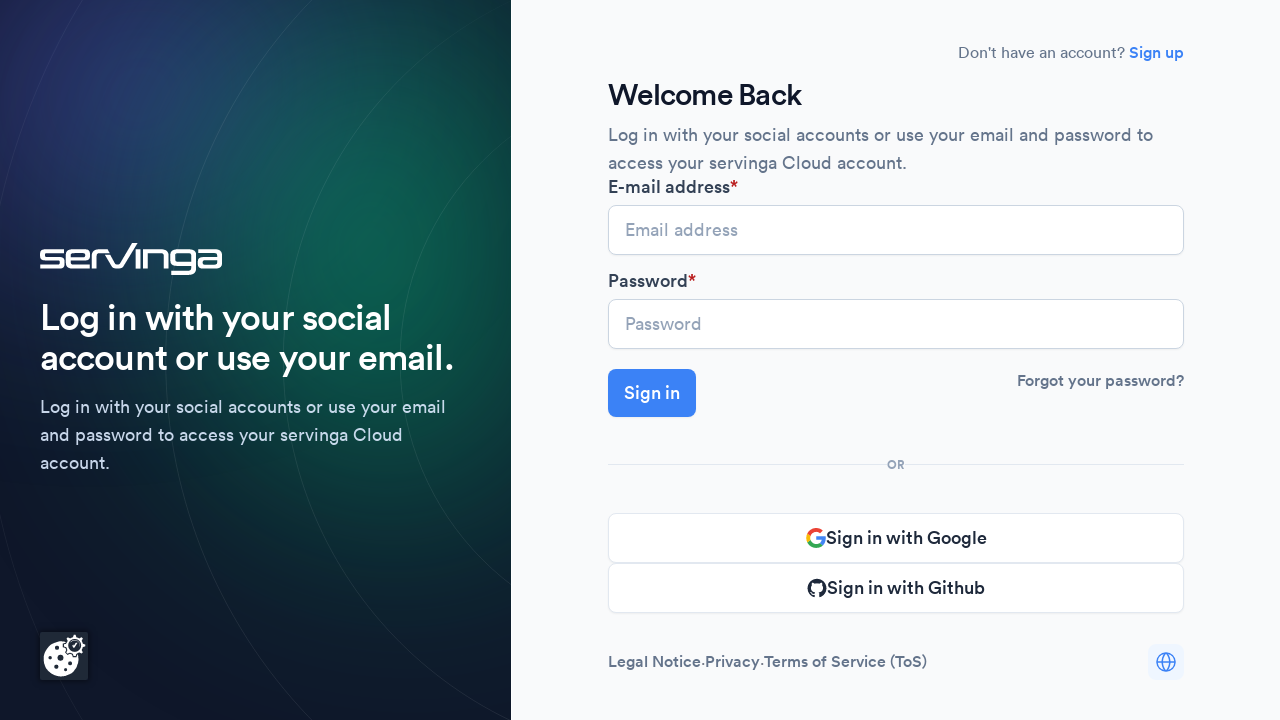

--- FILE ---
content_type: text/html; charset=utf-8
request_url: https://portal.servinga.cloud/
body_size: 855
content:
<!DOCTYPE html>
<html lang="en">

<head>
    <meta charset="UTF-8" />
    <link rel="icon" type="image/png" sizes="96x96" href="/favicon/favicon-96x96.png" />
    <link rel="icon" type="image/svg+xml" href="/favicon/favicon.svg" />
    <link rel="shortcut icon" href="/favicon/favicon.ico" />
    <link rel="apple-touch-icon" sizes="180x180" href="/favicon/apple-touch-icon.png" />
    <link rel="manifest" href="/favicon/site.webmanifest" />
    <meta name="viewport" content="width=device-width, initial-scale=1.0" />
    <title>servinga Cloud</title>

    <!-- Cookie Consent -->
    <script src="https://ccm19.servinga.com/cookie/public/app.js?apiKey=396e5ed6614add004be4b1676165eb4a779213f5cec5e0a6&amp;domain=f972333" referrerpolicy="origin"></script>
    <!-- End Cookie Consent -->
  <script type="module" crossorigin src="/assets/index-D4DKVpwI.js"></script>
  <link rel="modulepreload" crossorigin href="/assets/@vue-BLzmXPEK.js">
  <link rel="modulepreload" crossorigin href="/assets/vue-BWcHrJOR.js">
  <link rel="modulepreload" crossorigin href="/assets/apexcharts-DH-yN-Yo.js">
  <link rel="modulepreload" crossorigin href="/assets/axios-CtK1_wVe.js">
  <link rel="modulepreload" crossorigin href="/assets/vue3-cookies-DlnXY9vl.js">
  <link rel="modulepreload" crossorigin href="/assets/vue-axios-CAyYIk3u.js">
  <link rel="modulepreload" crossorigin href="/assets/moment-CHQxnd4k.js">
  <link rel="modulepreload" crossorigin href="/assets/@meforma-21c-NsC2.js">
  <link rel="modulepreload" crossorigin href="/assets/@sentry-WuBAq9ZU.js">
  <link rel="modulepreload" crossorigin href="/assets/encode-utf8-SbwXXdjI.js">
  <link rel="modulepreload" crossorigin href="/assets/dijkstrajs-CwS2B_cQ.js">
  <link rel="modulepreload" crossorigin href="/assets/qrcode-B70aJwr_.js">
  <link rel="modulepreload" crossorigin href="/assets/@chenfengyuan-CkII4L9Y.js">
  <link rel="modulepreload" crossorigin href="/assets/vuex-B06vXFlN.js">
  <link rel="modulepreload" crossorigin href="/assets/vue-router-DFHqtcjC.js">
  <link rel="modulepreload" crossorigin href="/assets/@intlify-leqzBvDo.js">
  <link rel="modulepreload" crossorigin href="/assets/vue-i18n-CgqWNaMY.js">
  <link rel="modulepreload" crossorigin href="/assets/@heroicons-HoyKNOos.js">
  <link rel="modulepreload" crossorigin href="/assets/vue3-click-away-CNXyJcE_.js">
  <link rel="modulepreload" crossorigin href="/assets/@headlessui-CrBFUC_p.js">
  <link rel="modulepreload" crossorigin href="/assets/dinero.js-BssKEkn8.js">
  <link rel="modulepreload" crossorigin href="/assets/servicePage-BSja5uKr.js">
  <link rel="modulepreload" crossorigin href="/assets/vue-matomo-CQ9bY5yp.js">
  <link rel="modulepreload" crossorigin href="/assets/@vueuse-5VXX8j95.js">
  <link rel="modulepreload" crossorigin href="/assets/sentry-B3nZp2-Z.js">
  <link rel="stylesheet" crossorigin href="/assets/@meforma-BHh-jN5r.css">
  <link rel="stylesheet" crossorigin href="/assets/servicePage-DgpMACB7.css">
  <link rel="stylesheet" crossorigin href="/assets/index-BtKAm7W8.css">
</head>

<body>
    <div id="app" class="bg-gray-50 dark:bg-gray-800 dark:text-white min-h-screen"></div>
</body>

</html>


--- FILE ---
content_type: text/css
request_url: https://portal.servinga.cloud/assets/@meforma-BHh-jN5r.css
body_size: 431
content:
.fadeOut{-webkit-animation-name:fadeOut;animation-name:fadeOut}.fadeInDown{-webkit-animation-name:fadeInDown;animation-name:fadeInDown}.fadeInUp{-webkit-animation-name:fadeInUp;animation-name:fadeInUp}.fade-enter-active{transition:opacity .3s ease-in}.fade-leave-active{transition:opacity .15s ease-out}.fade-enter,.fade-leave-to{opacity:0}@-webkit-keyframes fadeOut{0%{opacity:1}to{opacity:0}}@keyframes fadeOut{0%{opacity:1}to{opacity:0}}@-webkit-keyframes fadeInDown{0%{opacity:.5;transform:translate3d(0,-100%,0)}to{opacity:1;transform:none}}@keyframes fadeInDown{0%{opacity:.5;transform:translate3d(0,-100%,0)}to{opacity:1;transform:none}}@-webkit-keyframes fadeInUp{0%{opacity:.5;transform:translate3d(0,100%,0)}to{opacity:1;transform:none}}@keyframes fadeInUp{0%{opacity:.5;transform:translate3d(0,100%,0)}to{opacity:1;transform:none}}.c-toast-container{position:fixed;display:flex;top:0;bottom:0;left:0;right:0;padding:2em;overflow:hidden;z-index:9999;pointer-events:none}.c-toast-container--top{flex-direction:column}.c-toast-container--bottom{flex-direction:column-reverse}@media screen and (max-width: 768px){.c-toast-container{padding:0;position:fixed!important}}.c-toast--top,.c-toast--bottom{align-self:center}.c-toast--top-right,.c-toast--bottom-right{align-self:flex-end}.c-toast--top-left,.c-toast--bottom-left{align-self:flex-start}.v--default-css .c-toast--success{background-color:#28a745}.v--default-css .c-toast--info{background-color:#17a2b8}.v--default-css .c-toast--warning{background-color:#ffc107}.v--default-css .c-toast--error{background-color:#dc3545}.v--default-css .c-toast--default{background-color:#343a40}.v--default-css .c-toast{display:grid;align-items:center;-webkit-animation-duration:.15s;animation-duration:.15s;margin:.5em 0;border-radius:.5em;pointer-events:auto;color:#fff;min-height:3em;cursor:pointer;font-family:Avenir,Helvetica,Arial,sans-serif;padding:.5em 2em;word-break:break-word}


--- FILE ---
content_type: text/css
request_url: https://portal.servinga.cloud/assets/servicePage-DgpMACB7.css
body_size: 629
content:
.modal[data-v-92999d04]{display:flex;flex-direction:column;overflow-x:auto;border-radius:.5rem;--tw-bg-opacity: 1;background-color:rgb(255 255 255 / var(--tw-bg-opacity));--tw-shadow: 0 10px 15px -3px rgb(0 0 0 / .1), 0 4px 6px -4px rgb(0 0 0 / .1);--tw-shadow-colored: 0 10px 15px -3px var(--tw-shadow-color), 0 4px 6px -4px var(--tw-shadow-color);box-shadow:var(--tw-ring-offset-shadow, 0 0 #0000),var(--tw-ring-shadow, 0 0 #0000),var(--tw-shadow)}.dark .modal[data-v-92999d04]{--tw-bg-opacity: 1;background-color:rgb(55 65 81 / var(--tw-bg-opacity))}.btn-close[data-v-92999d04]{position:absolute;top:0;right:0;cursor:pointer;border-style:none;background-color:transparent;padding:.5rem;font-size:1.125rem;line-height:1.75rem;--tw-text-opacity: 1;color:rgb(0 0 0 / var(--tw-text-opacity))}@media (max-width: 640px){.modal-body[data-v-92999d04]{width:100%;max-width:630px;max-height:80vh;overflow-y:auto}.modal-footer[data-v-92999d04]{padding:0;border-top:none;overflow-y:auto;display:flex;flex-direction:row-reverse;flex-direction:column;align-items:stretch}.modal-footer>*[data-v-92999d04]{margin-right:10px}.modal-footer>*[data-v-92999d04]:last-child{margin-bottom:0}.modal[data-v-92999d04]{margin-right:20px;margin-left:20px}}.scrollable-nav[data-v-f3e0fe05]{overflow-x:auto;white-space:nowrap}button[data-v-48e85a42]{display:inline-flex;align-items:center;gap:.375rem}button.lg[data-v-48e85a42]{gap:.5rem}#change-ip .modal-body{width:630px}#change-ip .modal-footer{padding:0;border-top:none}@media (min-width: 640px){#upgrade-flavor .modal-body{width:720px}#upgrade-flavor .modal-footer{padding:0}}.sticky-footer{position:-webkit-sticky;position:sticky;bottom:0;background-color:#fff;z-index:10}.dark .sticky-footer{background-color:#374151}#upgrade-flavor .modal-content{max-height:90vh;display:flex;flex-direction:column}#upgrade-flavor .modal-body{overflow-y:auto;max-height:calc(90vh - 65px);flex:1}@media (max-height: 700px){#upgrade-flavor .max-h-\[35vh\]{max-height:25vh}#upgrade-flavor .mt-8{margin-top:1rem}#upgrade-flavor .mt-6{margin-top:.75rem}#upgrade-flavor .insufficient-balance-error{padding:.5rem;margin-top:.5rem}#upgrade-flavor .space-y-4>*+*{margin-top:.75rem!important}}@media (max-height: 600px){#upgrade-flavor .max-h-\[35vh\]{max-height:15vh}#upgrade-flavor .space-y-4>*+*{margin-top:.5rem!important}#upgrade-flavor .insufficient-balance-error{font-size:.75rem;padding:.375rem}}


--- FILE ---
content_type: text/css
request_url: https://portal.servinga.cloud/assets/index-BtKAm7W8.css
body_size: 16831
content:
@font-face{font-family:CustomFontWeb;font-weight:400;font-display:auto;font-fallback:system,-apple-system,".SFNSText-Regular","San Francisco","Roboto","Segoe UI","Helvetica Neue","Lucida Grande",sans-serif;src:url(/assets/custom-font-book.min-5dikD9GH.woff2) format("woff2")}@font-face{font-family:CustomFontWeb;font-weight:500;font-display:auto;font-fallback:system,-apple-system,".SFNSText-Regular","San Francisco","Roboto","Segoe UI","Helvetica Neue","Lucida Grande",sans-serif;src:url(/assets/custom-font-medium.min-D4dB1lKo.woff2) format("woff2")}@font-face{font-family:CustomFontWeb;font-weight:700;font-display:auto;font-fallback:system,-apple-system,".SFNSText-Regular","San Francisco","Roboto","Segoe UI","Helvetica Neue","Lucida Grande",sans-serif;src:url(/assets/custom-font-bold.min-CR1OUWgk.woff2) format("woff2")}@font-face{font-family:CustomFontWeb;font-weight:900;font-display:auto;font-fallback:system,-apple-system,".SFNSText-Regular","San Francisco","Roboto","Segoe UI","Helvetica Neue","Lucida Grande",sans-serif;src:url(/assets/custom-font-black.min-CfkEvBK-.woff2) format("woff2")}@font-face{font-family:Inter;font-style:normal;font-weight:100;font-display:swap;src:url(/assets/Inter-Thin-CSJ_owlW.woff2?v=3.19) format("woff2"),url(/assets/Inter-Thin-CVMZtQER.woff?v=3.19) format("woff")}@font-face{font-family:Inter;font-style:italic;font-weight:100;font-display:swap;src:url(/assets/Inter-ThinItalic-B6FKq6qK.woff2?v=3.19) format("woff2"),url(/assets/Inter-ThinItalic-B2bFwwDp.woff?v=3.19) format("woff")}@font-face{font-family:Inter;font-style:normal;font-weight:200;font-display:swap;src:url(/assets/Inter-ExtraLight-egkqWonf.woff2?v=3.19) format("woff2"),url(/assets/Inter-ExtraLight-CbFdmbHh.woff?v=3.19) format("woff")}@font-face{font-family:Inter;font-style:italic;font-weight:200;font-display:swap;src:url(/assets/Inter-ExtraLightItalic-Bf25KIHs.woff2?v=3.19) format("woff2"),url(/assets/Inter-ExtraLightItalic-B3gY-m5W.woff?v=3.19) format("woff")}@font-face{font-family:Inter;font-style:normal;font-weight:300;font-display:swap;src:url(/assets/Inter-Light-CdXm_ABL.woff2?v=3.19) format("woff2"),url(/assets/Inter-Light-CG9upfZ4.woff?v=3.19) format("woff")}@font-face{font-family:Inter;font-style:italic;font-weight:300;font-display:swap;src:url(/assets/Inter-LightItalic-COmGGTuG.woff2?v=3.19) format("woff2"),url(/assets/Inter-LightItalic-C2ZuFZOC.woff?v=3.19) format("woff")}@font-face{font-family:Inter;font-style:normal;font-weight:400;font-display:swap;src:url(/assets/Inter-Regular-CKDp9E3C.woff2?v=3.19) format("woff2"),url(/assets/Inter-Regular-DJOZHnwz.woff?v=3.19) format("woff")}@font-face{font-family:Inter;font-style:italic;font-weight:400;font-display:swap;src:url(/assets/Inter-Italic-_3PMmu0i.woff2?v=3.19) format("woff2"),url(/assets/Inter-Italic-Ci_5KQU1.woff?v=3.19) format("woff")}@font-face{font-family:Inter;font-style:normal;font-weight:500;font-display:swap;src:url(/assets/Inter-Medium-P1cOs5ep.woff2?v=3.19) format("woff2"),url(/assets/Inter-Medium-oHczPpWt.woff?v=3.19) format("woff")}@font-face{font-family:Inter;font-style:italic;font-weight:500;font-display:swap;src:url(/assets/Inter-MediumItalic-DWiIAHvp.woff2?v=3.19) format("woff2"),url(/assets/Inter-MediumItalic-8laNK8GF.woff?v=3.19) format("woff")}@font-face{font-family:Inter;font-style:normal;font-weight:600;font-display:swap;src:url(/assets/Inter-SemiBold-Ctx7G98q.woff2?v=3.19) format("woff2"),url(/assets/Inter-SemiBold-BHlX_6qk.woff?v=3.19) format("woff")}@font-face{font-family:Inter;font-style:italic;font-weight:600;font-display:swap;src:url(/assets/Inter-SemiBoldItalic-BNz1Al2H.woff2?v=3.19) format("woff2"),url(/assets/Inter-SemiBoldItalic-CxeAX7g8.woff?v=3.19) format("woff")}@font-face{font-family:Inter;font-style:normal;font-weight:700;font-display:swap;src:url(/assets/Inter-Bold-CuhepTt8.woff2?v=3.19) format("woff2"),url(/assets/Inter-Bold-2PT7Q-hu.woff?v=3.19) format("woff")}@font-face{font-family:Inter;font-style:italic;font-weight:700;font-display:swap;src:url(/assets/Inter-BoldItalic-R15IsAnq.woff2?v=3.19) format("woff2"),url(/assets/Inter-BoldItalic-C906RMVC.woff?v=3.19) format("woff")}@font-face{font-family:Inter;font-style:normal;font-weight:800;font-display:swap;src:url(/assets/Inter-ExtraBold-B0QOs-T2.woff2?v=3.19) format("woff2"),url(/assets/Inter-ExtraBold-B8imQN9B.woff?v=3.19) format("woff")}@font-face{font-family:Inter;font-style:italic;font-weight:800;font-display:swap;src:url(/assets/Inter-ExtraBoldItalic-OErwaGem.woff2?v=3.19) format("woff2"),url(/assets/Inter-ExtraBoldItalic-Bt8eprh6.woff?v=3.19) format("woff")}@font-face{font-family:Inter;font-style:normal;font-weight:900;font-display:swap;src:url(/assets/Inter-Black-DgUKMdlB.woff2?v=3.19) format("woff2"),url(/assets/Inter-Black-DtxVgCT8.woff?v=3.19) format("woff")}@font-face{font-family:Inter;font-style:italic;font-weight:900;font-display:swap;src:url(/assets/Inter-BlackItalic-ZFcDzO3e.woff2?v=3.19) format("woff2"),url(/assets/Inter-BlackItalic-CkZ-ktDH.woff?v=3.19) format("woff")}*,:before,:after{box-sizing:border-box;border-width:0;border-style:solid;border-color:#e5e7eb}:before,:after{--tw-content: ""}html{line-height:1.5;-webkit-text-size-adjust:100%;-moz-tab-size:4;-o-tab-size:4;tab-size:4;font-family:Inter,ui-sans-serif,system-ui,-apple-system,BlinkMacSystemFont,Segoe UI,Roboto,Helvetica Neue,Arial,Noto Sans,sans-serif,"Apple Color Emoji","Segoe UI Emoji",Segoe UI Symbol,"Noto Color Emoji"}body{margin:0;line-height:inherit}hr{height:0;color:inherit;border-top-width:1px}abbr:where([title]){-webkit-text-decoration:underline dotted;text-decoration:underline dotted}h1,h2,h3,h4,h5,h6{font-size:inherit;font-weight:inherit}a{color:inherit;text-decoration:inherit}b,strong{font-weight:bolder}code,kbd,samp,pre{font-family:ui-monospace,SFMono-Regular,Menlo,Monaco,Consolas,Liberation Mono,Courier New,monospace;font-size:1em}small{font-size:80%}sub,sup{font-size:75%;line-height:0;position:relative;vertical-align:baseline}sub{bottom:-.25em}sup{top:-.5em}table{text-indent:0;border-color:inherit;border-collapse:collapse}button,input,optgroup,select,textarea{font-family:inherit;font-size:100%;line-height:inherit;color:inherit;margin:0;padding:0}button,select{text-transform:none}button,[type=button],[type=reset],[type=submit]{-webkit-appearance:button;background-color:transparent;background-image:none}:-moz-focusring{outline:auto}:-moz-ui-invalid{box-shadow:none}progress{vertical-align:baseline}::-webkit-inner-spin-button,::-webkit-outer-spin-button{height:auto}[type=search]{-webkit-appearance:textfield;outline-offset:-2px}::-webkit-search-decoration{-webkit-appearance:none}::-webkit-file-upload-button{-webkit-appearance:button;font:inherit}summary{display:list-item}blockquote,dl,dd,h1,h2,h3,h4,h5,h6,hr,figure,p,pre{margin:0}fieldset{margin:0;padding:0}legend{padding:0}ol,ul,menu{list-style:none;margin:0;padding:0}textarea{resize:vertical}input::-moz-placeholder,textarea::-moz-placeholder{opacity:1;color:#9ca3af}input:-ms-input-placeholder,textarea:-ms-input-placeholder{opacity:1;color:#9ca3af}input::placeholder,textarea::placeholder{opacity:1;color:#9ca3af}button,[role=button]{cursor:pointer}:disabled{cursor:default}img,svg,video,canvas,audio,iframe,embed,object{display:block;vertical-align:middle}img,video{max-width:100%;height:auto}[hidden]{display:none}[type=text],[type=email],[type=url],[type=password],[type=number],[type=date],[type=datetime-local],[type=month],[type=search],[type=tel],[type=time],[type=week],[multiple],textarea,select{-webkit-appearance:none;-moz-appearance:none;appearance:none;background-color:#fff;border-color:#6b7280;border-width:1px;border-radius:0;padding:.5rem .75rem;font-size:1rem;line-height:1.5rem;--tw-shadow: 0 0 #0000}[type=text]:focus,[type=email]:focus,[type=url]:focus,[type=password]:focus,[type=number]:focus,[type=date]:focus,[type=datetime-local]:focus,[type=month]:focus,[type=search]:focus,[type=tel]:focus,[type=time]:focus,[type=week]:focus,[multiple]:focus,textarea:focus,select:focus{outline:2px solid transparent;outline-offset:2px;--tw-ring-inset: var(--tw-empty, );--tw-ring-offset-width: 0px;--tw-ring-offset-color: #fff;--tw-ring-color: #2563eb;--tw-ring-offset-shadow: var(--tw-ring-inset) 0 0 0 var(--tw-ring-offset-width) var(--tw-ring-offset-color);--tw-ring-shadow: var(--tw-ring-inset) 0 0 0 calc(1px + var(--tw-ring-offset-width)) var(--tw-ring-color);box-shadow:var(--tw-ring-offset-shadow),var(--tw-ring-shadow),var(--tw-shadow);border-color:#2563eb}input::-moz-placeholder,textarea::-moz-placeholder{color:#6b7280;opacity:1}input:-ms-input-placeholder,textarea:-ms-input-placeholder{color:#6b7280;opacity:1}input::placeholder,textarea::placeholder{color:#6b7280;opacity:1}::-webkit-datetime-edit-fields-wrapper{padding:0}::-webkit-date-and-time-value{min-height:1.5em}::-webkit-datetime-edit,::-webkit-datetime-edit-year-field,::-webkit-datetime-edit-month-field,::-webkit-datetime-edit-day-field,::-webkit-datetime-edit-hour-field,::-webkit-datetime-edit-minute-field,::-webkit-datetime-edit-second-field,::-webkit-datetime-edit-millisecond-field,::-webkit-datetime-edit-meridiem-field{padding-top:0;padding-bottom:0}select{background-image:url("data:image/svg+xml,%3csvg xmlns='http://www.w3.org/2000/svg' fill='none' viewBox='0 0 20 20'%3e%3cpath stroke='%236b7280' stroke-linecap='round' stroke-linejoin='round' stroke-width='1.5' d='M6 8l4 4 4-4'/%3e%3c/svg%3e");background-position:right .5rem center;background-repeat:no-repeat;background-size:1.5em 1.5em;padding-right:2.5rem;-webkit-print-color-adjust:exact;print-color-adjust:exact}[multiple]{background-image:initial;background-position:initial;background-repeat:unset;background-size:initial;padding-right:.75rem;-webkit-print-color-adjust:unset;print-color-adjust:unset}[type=checkbox],[type=radio]{-webkit-appearance:none;-moz-appearance:none;appearance:none;padding:0;-webkit-print-color-adjust:exact;print-color-adjust:exact;display:inline-block;vertical-align:middle;background-origin:border-box;-webkit-user-select:none;-moz-user-select:none;-ms-user-select:none;user-select:none;flex-shrink:0;height:1rem;width:1rem;color:#2563eb;background-color:#fff;border-color:#6b7280;border-width:1px;--tw-shadow: 0 0 #0000}[type=checkbox]{border-radius:0}[type=radio]{border-radius:100%}[type=checkbox]:focus,[type=radio]:focus{outline:2px solid transparent;outline-offset:2px;--tw-ring-inset: var(--tw-empty, );--tw-ring-offset-width: 2px;--tw-ring-offset-color: #fff;--tw-ring-color: #2563eb;--tw-ring-offset-shadow: var(--tw-ring-inset) 0 0 0 var(--tw-ring-offset-width) var(--tw-ring-offset-color);--tw-ring-shadow: var(--tw-ring-inset) 0 0 0 calc(2px + var(--tw-ring-offset-width)) var(--tw-ring-color);box-shadow:var(--tw-ring-offset-shadow),var(--tw-ring-shadow),var(--tw-shadow)}[type=checkbox]:checked,[type=radio]:checked{border-color:transparent;background-color:currentColor;background-size:100% 100%;background-position:center;background-repeat:no-repeat}[type=checkbox]:checked{background-image:url("data:image/svg+xml,%3csvg viewBox='0 0 16 16' fill='white' xmlns='http://www.w3.org/2000/svg'%3e%3cpath d='M12.207 4.793a1 1 0 010 1.414l-5 5a1 1 0 01-1.414 0l-2-2a1 1 0 011.414-1.414L6.5 9.086l4.293-4.293a1 1 0 011.414 0z'/%3e%3c/svg%3e")}[type=radio]:checked{background-image:url("data:image/svg+xml,%3csvg viewBox='0 0 16 16' fill='white' xmlns='http://www.w3.org/2000/svg'%3e%3ccircle cx='8' cy='8' r='3'/%3e%3c/svg%3e")}[type=checkbox]:checked:hover,[type=checkbox]:checked:focus,[type=radio]:checked:hover,[type=radio]:checked:focus{border-color:transparent;background-color:currentColor}[type=checkbox]:indeterminate{background-image:url("data:image/svg+xml,%3csvg xmlns='http://www.w3.org/2000/svg' fill='none' viewBox='0 0 16 16'%3e%3cpath stroke='white' stroke-linecap='round' stroke-linejoin='round' stroke-width='2' d='M4 8h8'/%3e%3c/svg%3e");border-color:transparent;background-color:currentColor;background-size:100% 100%;background-position:center;background-repeat:no-repeat}[type=checkbox]:indeterminate:hover,[type=checkbox]:indeterminate:focus{border-color:transparent;background-color:currentColor}[type=file]{background:unset;border-color:inherit;border-width:0;border-radius:0;padding:0;font-size:unset;line-height:inherit}[type=file]:focus{outline:1px solid ButtonText;outline:1px auto -webkit-focus-ring-color}*,:before,:after{--tw-translate-x: 0;--tw-translate-y: 0;--tw-rotate: 0;--tw-skew-x: 0;--tw-skew-y: 0;--tw-scale-x: 1;--tw-scale-y: 1;--tw-pan-x: ;--tw-pan-y: ;--tw-pinch-zoom: ;--tw-scroll-snap-strictness: proximity;--tw-ordinal: ;--tw-slashed-zero: ;--tw-numeric-figure: ;--tw-numeric-spacing: ;--tw-numeric-fraction: ;--tw-ring-inset: ;--tw-ring-offset-width: 0px;--tw-ring-offset-color: #fff;--tw-ring-color: rgb(59 130 246 / .5);--tw-ring-offset-shadow: 0 0 #0000;--tw-ring-shadow: 0 0 #0000;--tw-shadow: 0 0 #0000;--tw-shadow-colored: 0 0 #0000;--tw-blur: ;--tw-brightness: ;--tw-contrast: ;--tw-grayscale: ;--tw-hue-rotate: ;--tw-invert: ;--tw-saturate: ;--tw-sepia: ;--tw-drop-shadow: ;--tw-backdrop-blur: ;--tw-backdrop-brightness: ;--tw-backdrop-contrast: ;--tw-backdrop-grayscale: ;--tw-backdrop-hue-rotate: ;--tw-backdrop-invert: ;--tw-backdrop-opacity: ;--tw-backdrop-saturate: ;--tw-backdrop-sepia: }.form-input,.form-textarea,.form-select,.form-multiselect{-webkit-appearance:none;-moz-appearance:none;appearance:none;background-color:#fff;border-color:#6b7280;border-width:1px;border-radius:0;padding:.5rem .75rem;font-size:1rem;line-height:1.5rem;--tw-shadow: 0 0 #0000}.form-input:focus,.form-textarea:focus,.form-select:focus,.form-multiselect:focus{outline:2px solid transparent;outline-offset:2px;--tw-ring-inset: var(--tw-empty, );--tw-ring-offset-width: 0px;--tw-ring-offset-color: #fff;--tw-ring-color: #2563eb;--tw-ring-offset-shadow: var(--tw-ring-inset) 0 0 0 var(--tw-ring-offset-width) var(--tw-ring-offset-color);--tw-ring-shadow: var(--tw-ring-inset) 0 0 0 calc(1px + var(--tw-ring-offset-width)) var(--tw-ring-color);box-shadow:var(--tw-ring-offset-shadow),var(--tw-ring-shadow),var(--tw-shadow);border-color:#2563eb}.form-input::-moz-placeholder,.form-textarea::-moz-placeholder{color:#6b7280;opacity:1}.form-input:-ms-input-placeholder,.form-textarea:-ms-input-placeholder{color:#6b7280;opacity:1}.form-input::placeholder,.form-textarea::placeholder{color:#6b7280;opacity:1}.form-input::-webkit-datetime-edit-fields-wrapper{padding:0}.form-input::-webkit-date-and-time-value{min-height:1.5em}.form-input::-webkit-datetime-edit,.form-input::-webkit-datetime-edit-year-field,.form-input::-webkit-datetime-edit-month-field,.form-input::-webkit-datetime-edit-day-field,.form-input::-webkit-datetime-edit-hour-field,.form-input::-webkit-datetime-edit-minute-field,.form-input::-webkit-datetime-edit-second-field,.form-input::-webkit-datetime-edit-millisecond-field,.form-input::-webkit-datetime-edit-meridiem-field{padding-top:0;padding-bottom:0}.form-checkbox,.form-radio{-webkit-appearance:none;-moz-appearance:none;appearance:none;padding:0;-webkit-print-color-adjust:exact;print-color-adjust:exact;display:inline-block;vertical-align:middle;background-origin:border-box;-webkit-user-select:none;-moz-user-select:none;-ms-user-select:none;user-select:none;flex-shrink:0;height:1rem;width:1rem;color:#2563eb;background-color:#fff;border-color:#6b7280;border-width:1px;--tw-shadow: 0 0 #0000}.form-checkbox{border-radius:0}.form-radio{border-radius:100%}.form-checkbox:focus,.form-radio:focus{outline:2px solid transparent;outline-offset:2px;--tw-ring-inset: var(--tw-empty, );--tw-ring-offset-width: 2px;--tw-ring-offset-color: #fff;--tw-ring-color: #2563eb;--tw-ring-offset-shadow: var(--tw-ring-inset) 0 0 0 var(--tw-ring-offset-width) var(--tw-ring-offset-color);--tw-ring-shadow: var(--tw-ring-inset) 0 0 0 calc(2px + var(--tw-ring-offset-width)) var(--tw-ring-color);box-shadow:var(--tw-ring-offset-shadow),var(--tw-ring-shadow),var(--tw-shadow)}.form-checkbox:checked,.form-radio:checked{border-color:transparent;background-color:currentColor;background-size:100% 100%;background-position:center;background-repeat:no-repeat}.form-checkbox:checked{background-image:url("data:image/svg+xml,%3csvg viewBox='0 0 16 16' fill='white' xmlns='http://www.w3.org/2000/svg'%3e%3cpath d='M12.207 4.793a1 1 0 010 1.414l-5 5a1 1 0 01-1.414 0l-2-2a1 1 0 011.414-1.414L6.5 9.086l4.293-4.293a1 1 0 011.414 0z'/%3e%3c/svg%3e")}.form-radio:checked{background-image:url("data:image/svg+xml,%3csvg viewBox='0 0 16 16' fill='white' xmlns='http://www.w3.org/2000/svg'%3e%3ccircle cx='8' cy='8' r='3'/%3e%3c/svg%3e")}.form-checkbox:checked:hover,.form-checkbox:checked:focus,.form-radio:checked:hover,.form-radio:checked:focus{border-color:transparent;background-color:currentColor}.form-checkbox:indeterminate{background-image:url("data:image/svg+xml,%3csvg xmlns='http://www.w3.org/2000/svg' fill='none' viewBox='0 0 16 16'%3e%3cpath stroke='white' stroke-linecap='round' stroke-linejoin='round' stroke-width='2' d='M4 8h8'/%3e%3c/svg%3e");border-color:transparent;background-color:currentColor;background-size:100% 100%;background-position:center;background-repeat:no-repeat}.form-checkbox:indeterminate:hover,.form-checkbox:indeterminate:focus{border-color:transparent;background-color:currentColor}.prose{color:var(--tw-prose-body);max-width:65ch}.prose :where(p):not(:where([class~=not-prose] *)){margin-top:1.25em;margin-bottom:1.25em}.prose :where([class~=lead]):not(:where([class~=not-prose] *)){color:var(--tw-prose-lead);font-size:1.25em;line-height:1.6;margin-top:1.2em;margin-bottom:1.2em}.prose :where(a):not(:where([class~=not-prose] *)){color:var(--tw-prose-links);text-decoration:underline;font-weight:500}.prose :where(strong):not(:where([class~=not-prose] *)){color:var(--tw-prose-bold);font-weight:600}.prose :where(a strong):not(:where([class~=not-prose] *)){color:inherit}.prose :where(blockquote strong):not(:where([class~=not-prose] *)){color:inherit}.prose :where(thead th strong):not(:where([class~=not-prose] *)){color:inherit}.prose :where(ol):not(:where([class~=not-prose] *)){list-style-type:decimal;margin-top:1.25em;margin-bottom:1.25em;padding-left:1.625em}.prose :where(ol[type=A]):not(:where([class~=not-prose] *)){list-style-type:upper-alpha}.prose :where(ol[type=a]):not(:where([class~=not-prose] *)){list-style-type:lower-alpha}.prose :where(ol[type=A s]):not(:where([class~=not-prose] *)){list-style-type:upper-alpha}.prose :where(ol[type=a s]):not(:where([class~=not-prose] *)){list-style-type:lower-alpha}.prose :where(ol[type=I]):not(:where([class~=not-prose] *)){list-style-type:upper-roman}.prose :where(ol[type=i]):not(:where([class~=not-prose] *)){list-style-type:lower-roman}.prose :where(ol[type=I s]):not(:where([class~=not-prose] *)){list-style-type:upper-roman}.prose :where(ol[type=i s]):not(:where([class~=not-prose] *)){list-style-type:lower-roman}.prose :where(ol[type="1"]):not(:where([class~=not-prose] *)){list-style-type:decimal}.prose :where(ul):not(:where([class~=not-prose] *)){list-style-type:disc;margin-top:1.25em;margin-bottom:1.25em;padding-left:1.625em}.prose :where(ol>li):not(:where([class~=not-prose] *))::marker{font-weight:400;color:var(--tw-prose-counters)}.prose :where(ul>li):not(:where([class~=not-prose] *))::marker{color:var(--tw-prose-bullets)}.prose :where(hr):not(:where([class~=not-prose] *)){border-color:var(--tw-prose-hr);border-top-width:1px;margin-top:3em;margin-bottom:3em}.prose :where(blockquote):not(:where([class~=not-prose] *)){font-weight:500;font-style:italic;color:var(--tw-prose-quotes);border-left-width:.25rem;border-left-color:var(--tw-prose-quote-borders);quotes:"“""”""‘""’";margin-top:1.6em;margin-bottom:1.6em;padding-left:1em}.prose :where(blockquote p:first-of-type):not(:where([class~=not-prose] *)):before{content:open-quote}.prose :where(blockquote p:last-of-type):not(:where([class~=not-prose] *)):after{content:close-quote}.prose :where(h1):not(:where([class~=not-prose] *)){color:var(--tw-prose-headings);font-weight:800;font-size:2.25em;margin-top:0;margin-bottom:.8888889em;line-height:1.1111111}.prose :where(h1 strong):not(:where([class~=not-prose] *)){font-weight:900;color:inherit}.prose :where(h2):not(:where([class~=not-prose] *)){color:var(--tw-prose-headings);font-weight:700;font-size:1.5em;margin-top:2em;margin-bottom:1em;line-height:1.3333333}.prose :where(h2 strong):not(:where([class~=not-prose] *)){font-weight:800;color:inherit}.prose :where(h3):not(:where([class~=not-prose] *)){color:var(--tw-prose-headings);font-weight:600;font-size:1.25em;margin-top:1.6em;margin-bottom:.6em;line-height:1.6}.prose :where(h3 strong):not(:where([class~=not-prose] *)){font-weight:700;color:inherit}.prose :where(h4):not(:where([class~=not-prose] *)){color:var(--tw-prose-headings);font-weight:600;margin-top:1.5em;margin-bottom:.5em;line-height:1.5}.prose :where(h4 strong):not(:where([class~=not-prose] *)){font-weight:700;color:inherit}.prose :where(img):not(:where([class~=not-prose] *)){margin-top:2em;margin-bottom:2em}.prose :where(figure>*):not(:where([class~=not-prose] *)){margin-top:0;margin-bottom:0}.prose :where(figcaption):not(:where([class~=not-prose] *)){color:var(--tw-prose-captions);font-size:.875em;line-height:1.4285714;margin-top:.8571429em}.prose :where(code):not(:where([class~=not-prose] *)){color:var(--tw-prose-code);font-weight:600;font-size:.875em}.prose :where(code):not(:where([class~=not-prose] *)):before{content:"`"}.prose :where(code):not(:where([class~=not-prose] *)):after{content:"`"}.prose :where(a code):not(:where([class~=not-prose] *)){color:inherit}.prose :where(h1 code):not(:where([class~=not-prose] *)){color:inherit}.prose :where(h2 code):not(:where([class~=not-prose] *)){color:inherit;font-size:.875em}.prose :where(h3 code):not(:where([class~=not-prose] *)){color:inherit;font-size:.9em}.prose :where(h4 code):not(:where([class~=not-prose] *)){color:inherit}.prose :where(blockquote code):not(:where([class~=not-prose] *)){color:inherit}.prose :where(thead th code):not(:where([class~=not-prose] *)){color:inherit}.prose :where(pre):not(:where([class~=not-prose] *)){color:var(--tw-prose-pre-code);background-color:var(--tw-prose-pre-bg);overflow-x:auto;font-weight:400;font-size:.875em;line-height:1.7142857;margin-top:1.7142857em;margin-bottom:1.7142857em;border-radius:.375rem;padding:.8571429em 1.1428571em}.prose :where(pre code):not(:where([class~=not-prose] *)){background-color:transparent;border-width:0;border-radius:0;padding:0;font-weight:inherit;color:inherit;font-size:inherit;font-family:inherit;line-height:inherit}.prose :where(pre code):not(:where([class~=not-prose] *)):before{content:none}.prose :where(pre code):not(:where([class~=not-prose] *)):after{content:none}.prose :where(table):not(:where([class~=not-prose] *)){width:100%;table-layout:auto;text-align:left;margin-top:2em;margin-bottom:2em;font-size:.875em;line-height:1.7142857}.prose :where(thead):not(:where([class~=not-prose] *)){border-bottom-width:1px;border-bottom-color:var(--tw-prose-th-borders)}.prose :where(thead th):not(:where([class~=not-prose] *)){color:var(--tw-prose-headings);font-weight:600;vertical-align:bottom;padding-right:.5714286em;padding-bottom:.5714286em;padding-left:.5714286em}.prose :where(tbody tr):not(:where([class~=not-prose] *)){border-bottom-width:1px;border-bottom-color:var(--tw-prose-td-borders)}.prose :where(tbody tr:last-child):not(:where([class~=not-prose] *)){border-bottom-width:0}.prose :where(tbody td):not(:where([class~=not-prose] *)){vertical-align:baseline}.prose :where(tfoot):not(:where([class~=not-prose] *)){border-top-width:1px;border-top-color:var(--tw-prose-th-borders)}.prose :where(tfoot td):not(:where([class~=not-prose] *)){vertical-align:top}.prose{--tw-prose-body: #374151;--tw-prose-headings: #111827;--tw-prose-lead: #4b5563;--tw-prose-links: #111827;--tw-prose-bold: #111827;--tw-prose-counters: #6b7280;--tw-prose-bullets: #d1d5db;--tw-prose-hr: #e5e7eb;--tw-prose-quotes: #111827;--tw-prose-quote-borders: #e5e7eb;--tw-prose-captions: #6b7280;--tw-prose-code: #111827;--tw-prose-pre-code: #e5e7eb;--tw-prose-pre-bg: #1f2937;--tw-prose-th-borders: #d1d5db;--tw-prose-td-borders: #e5e7eb;--tw-prose-invert-body: #d1d5db;--tw-prose-invert-headings: #fff;--tw-prose-invert-lead: #9ca3af;--tw-prose-invert-links: #fff;--tw-prose-invert-bold: #fff;--tw-prose-invert-counters: #9ca3af;--tw-prose-invert-bullets: #4b5563;--tw-prose-invert-hr: #374151;--tw-prose-invert-quotes: #f3f4f6;--tw-prose-invert-quote-borders: #374151;--tw-prose-invert-captions: #9ca3af;--tw-prose-invert-code: #fff;--tw-prose-invert-pre-code: #d1d5db;--tw-prose-invert-pre-bg: rgb(0 0 0 / 50%);--tw-prose-invert-th-borders: #4b5563;--tw-prose-invert-td-borders: #374151;font-size:1rem;line-height:1.75}.prose :where(video):not(:where([class~=not-prose] *)){margin-top:2em;margin-bottom:2em}.prose :where(figure):not(:where([class~=not-prose] *)){margin-top:2em;margin-bottom:2em}.prose :where(li):not(:where([class~=not-prose] *)){margin-top:.5em;margin-bottom:.5em}.prose :where(ol>li):not(:where([class~=not-prose] *)){padding-left:.375em}.prose :where(ul>li):not(:where([class~=not-prose] *)){padding-left:.375em}.prose :where(.prose>ul>li p):not(:where([class~=not-prose] *)){margin-top:.75em;margin-bottom:.75em}.prose :where(.prose>ul>li>*:first-child):not(:where([class~=not-prose] *)){margin-top:1.25em}.prose :where(.prose>ul>li>*:last-child):not(:where([class~=not-prose] *)){margin-bottom:1.25em}.prose :where(.prose>ol>li>*:first-child):not(:where([class~=not-prose] *)){margin-top:1.25em}.prose :where(.prose>ol>li>*:last-child):not(:where([class~=not-prose] *)){margin-bottom:1.25em}.prose :where(ul ul,ul ol,ol ul,ol ol):not(:where([class~=not-prose] *)){margin-top:.75em;margin-bottom:.75em}.prose :where(hr+*):not(:where([class~=not-prose] *)){margin-top:0}.prose :where(h2+*):not(:where([class~=not-prose] *)){margin-top:0}.prose :where(h3+*):not(:where([class~=not-prose] *)){margin-top:0}.prose :where(h4+*):not(:where([class~=not-prose] *)){margin-top:0}.prose :where(thead th:first-child):not(:where([class~=not-prose] *)){padding-left:0}.prose :where(thead th:last-child):not(:where([class~=not-prose] *)){padding-right:0}.prose :where(tbody td,tfoot td):not(:where([class~=not-prose] *)){padding:.5714286em}.prose :where(tbody td:first-child,tfoot td:first-child):not(:where([class~=not-prose] *)){padding-left:0}.prose :where(tbody td:last-child,tfoot td:last-child):not(:where([class~=not-prose] *)){padding-right:0}.prose :where(.prose>:first-child):not(:where([class~=not-prose] *)){margin-top:0}.prose :where(.prose>:last-child):not(:where([class~=not-prose] *)){margin-bottom:0}.top-nav-item{border-radius:.375rem;padding:.5rem .75rem;font-size:.875rem;line-height:1.25rem;font-weight:500;--tw-text-opacity: 1;color:rgb(191 219 254 / var(--tw-text-opacity))}.top-nav-item:focus{--tw-bg-opacity: 1;background-color:rgb(37 99 235 / var(--tw-bg-opacity));--tw-text-opacity: 1;color:rgb(255 255 255 / var(--tw-text-opacity));outline:2px solid transparent;outline-offset:2px}.top-nav-item:hover{--tw-bg-opacity: 1;background-color:rgb(37 99 235 / var(--tw-bg-opacity));--tw-text-opacity: 1;color:rgb(255 255 255 / var(--tw-text-opacity))}.top-nav-item-active{--tw-bg-opacity: 1;background-color:rgb(30 64 175 / var(--tw-bg-opacity));--tw-text-opacity: 1;color:rgb(255 255 255 / var(--tw-text-opacity))}.top-nav-item-active:hover{--tw-bg-opacity: 1;background-color:rgb(30 64 175 / var(--tw-bg-opacity))}.customer-top-nav-item{border-radius:.375rem;padding:.5rem .75rem;font-size:.875rem;line-height:1.25rem;font-weight:500;--tw-text-opacity: 1;color:rgb(229 231 235 / var(--tw-text-opacity))}.customer-top-nav-item:focus{--tw-bg-opacity: 1;background-color:rgb(55 65 81 / var(--tw-bg-opacity));--tw-text-opacity: 1;color:rgb(255 255 255 / var(--tw-text-opacity));outline:2px solid transparent;outline-offset:2px}.customer-top-nav-item:hover{--tw-bg-opacity: 1;background-color:rgb(55 65 81 / var(--tw-bg-opacity));--tw-text-opacity: 1;color:rgb(255 255 255 / var(--tw-text-opacity))}.customer-top-nav-item-active{--tw-bg-opacity: 1;background-color:rgb(17 24 39 / var(--tw-bg-opacity));--tw-text-opacity: 1;color:rgb(255 255 255 / var(--tw-text-opacity))}.secondary-nav-item{border-radius:.375rem;padding:.5rem .75rem;font-size:.875rem;font-weight:500;line-height:1.25rem;--tw-text-opacity: 1;color:rgb(107 114 128 / var(--tw-text-opacity))}.dark .secondary-nav-item{--tw-text-opacity: 1;color:rgb(243 244 246 / var(--tw-text-opacity))}.secondary-nav-item:focus{--tw-bg-opacity: 1;background-color:rgb(239 246 255 / var(--tw-bg-opacity));--tw-text-opacity: 1;color:rgb(37 99 235 / var(--tw-text-opacity));outline:2px solid transparent;outline-offset:2px}.dark .secondary-nav-item:focus{--tw-bg-opacity: 1;background-color:rgb(107 114 128 / var(--tw-bg-opacity));--tw-text-opacity: 1;color:rgb(209 213 219 / var(--tw-text-opacity))}.secondary-nav-item:hover{--tw-text-opacity: 1;color:rgb(55 65 81 / var(--tw-text-opacity))}.dark .secondary-nav-item:hover{--tw-text-opacity: 1;color:rgb(209 213 219 / var(--tw-text-opacity))}.secondary-nav-item-active{--tw-bg-opacity: 1;background-color:rgb(219 234 254 / var(--tw-bg-opacity));--tw-text-opacity: 1;color:rgb(29 78 216 / var(--tw-text-opacity))}.dark .secondary-nav-item-active,.secondary-nav-item-active:hover,.dark .secondary-nav-item-active:hover{--tw-text-opacity: 1;color:rgb(29 78 216 / var(--tw-text-opacity))}.secondary-nav-item-active:focus{--tw-bg-opacity: 1;background-color:rgb(191 219 254 / var(--tw-bg-opacity));--tw-text-opacity: 1;color:rgb(29 78 216 / var(--tw-text-opacity))}.tertiary-nav-item{display:inline-flex;align-items:center;border-bottom-width:2px;border-color:transparent;padding:1rem .25rem;font-size:.875rem;font-weight:500;line-height:1.25rem;--tw-text-opacity: 1;color:rgb(107 114 128 / var(--tw-text-opacity))}.dark .tertiary-nav-item{--tw-text-opacity: 1;color:rgb(243 244 246 / var(--tw-text-opacity))}.tertiary-nav-item:hover{--tw-border-opacity: 1;border-color:rgb(209 213 219 / var(--tw-border-opacity));--tw-text-opacity: 1;color:rgb(55 65 81 / var(--tw-text-opacity))}.dark .tertiary-nav-item:hover{--tw-text-opacity: 1;color:rgb(209 213 219 / var(--tw-text-opacity))}.tertiary-nav-item:focus{--tw-border-opacity: 1;border-color:rgb(209 213 219 / var(--tw-border-opacity));--tw-text-opacity: 1;color:rgb(55 65 81 / var(--tw-text-opacity));outline:2px solid transparent;outline-offset:2px}.dark .tertiary-nav-item:focus{--tw-text-opacity: 1;color:rgb(209 213 219 / var(--tw-text-opacity))}.tertiary-nav-item-active{display:inline-flex;align-items:center;border-bottom-width:2px;--tw-border-opacity: 1;border-color:rgb(59 130 246 / var(--tw-border-opacity));padding:1rem .25rem;font-size:.875rem;font-weight:500;line-height:1.25rem;--tw-text-opacity: 1;color:rgb(37 99 235 / var(--tw-text-opacity))}.dark .tertiary-nav-item-active{--tw-border-opacity: 1;border-color:rgb(147 197 253 / var(--tw-border-opacity));--tw-text-opacity: 1;color:rgb(147 197 253 / var(--tw-text-opacity))}.tertiary-nav-item-active:focus{@appy outline-none text-blue-800 border-blue-700 dark:border-blue-400 dark:text-blue-500;}.tertiary-nav-item-active:hover{--tw-border-opacity: 1;border-color:rgb(59 130 246 / var(--tw-border-opacity));--tw-text-opacity: 1;color:rgb(37 99 235 / var(--tw-text-opacity))}.dark .tertiary-nav-item-active:hover{--tw-border-opacity: 1;border-color:rgb(96 165 250 / var(--tw-border-opacity));--tw-text-opacity: 1;color:rgb(96 165 250 / var(--tw-text-opacity))}[v-cloak],[x-cloak]{display:none}.vue-notification-group{top:15px!important}.sr-only{position:absolute;width:1px;height:1px;padding:0;margin:-1px;overflow:hidden;clip:rect(0,0,0,0);white-space:nowrap;border-width:0}.pointer-events-none{pointer-events:none}.visible{visibility:visible}.invisible{visibility:hidden}.fixed{position:fixed}.absolute{position:absolute}.relative{position:relative}.sticky{position:-webkit-sticky;position:sticky}.inset-0{top:0;right:0;bottom:0;left:0}.inset-y-0{top:0;bottom:0}.inset-x-0{left:0;right:0}.bottom-full{bottom:100%}.left-1\/2{left:50%}.top-\[calc\(50\%-280px\)\]{top:calc(50% - 280px)}.left-\[calc\(50\%-280px\)\]{left:calc(50% - 280px)}.top-\[calc\(90\%-250px\)\]{top:calc(90% - 250px)}.left-\[calc\(40\%-250px\)\]{left:calc(40% - 250px)}.top-0{top:0}.right-0{right:0}.top-5{top:1.25rem}.left-5{left:1.25rem}.-bottom-0\.5{bottom:-.125rem}.-right-1{right:-.25rem}.-bottom-0{bottom:-0px}.left-0{left:0}.top-2{top:.5rem}.right-2{right:.5rem}.top-3{top:.75rem}.right-3{right:.75rem}.bottom-0{bottom:0}.z-10{z-index:10}.z-50{z-index:50}.z-0{z-index:0}.z-40{z-index:40}.order-2{order:2}.order-1{order:1}.col-span-2{grid-column:span 2 / span 2}.col-span-1{grid-column:span 1 / span 1}.col-span-4{grid-column:span 4 / span 4}.col-span-3{grid-column:span 3 / span 3}.col-span-7{grid-column:span 7 / span 7}.col-span-6{grid-column:span 6 / span 6}.col-span-5{grid-column:span 5 / span 5}.row-span-3{grid-row:span 3 / span 3}.clear-both{clear:both}.m-10{margin:2.5rem}.m-0{margin:0}.mx-auto{margin-left:auto;margin-right:auto}.mx-2{margin-left:.5rem;margin-right:.5rem}.-my-2{margin-top:-.5rem;margin-bottom:-.5rem}.my-5{margin-top:1.25rem;margin-bottom:1.25rem}.my-4{margin-top:1rem;margin-bottom:1rem}.my-8{margin-top:2rem;margin-bottom:2rem}.my-2{margin-top:.5rem;margin-bottom:.5rem}.mx-4{margin-left:1rem;margin-right:1rem}.-mx-2{margin-left:-.5rem;margin-right:-.5rem}.-my-1\.5{margin-top:-.375rem;margin-bottom:-.375rem}.-my-1{margin-top:-.25rem;margin-bottom:-.25rem}.mx-0{margin-left:0;margin-right:0}.my-6{margin-top:1.5rem;margin-bottom:1.5rem}.-my-5{margin-top:-1.25rem;margin-bottom:-1.25rem}.mx-2\.5{margin-left:.625rem;margin-right:.625rem}.my-1{margin-top:.25rem;margin-bottom:.25rem}.my-0{margin-top:0;margin-bottom:0}.mt-5{margin-top:1.25rem}.mr-1{margin-right:.25rem}.ml-3{margin-left:.75rem}.mb-1{margin-bottom:.25rem}.mb-4{margin-bottom:1rem}.-ml-1{margin-left:-.25rem}.mr-3{margin-right:.75rem}.ml-10{margin-left:2.5rem}.ml-4{margin-left:1rem}.-mt-0\.5{margin-top:-.125rem}.-mr-0\.5{margin-right:-.125rem}.-mt-0{margin-top:-0px}.-mr-0{margin-right:-0px}.mr-2{margin-right:.5rem}.mt-2{margin-top:.5rem}.-mr-2{margin-right:-.5rem}.mt-1{margin-top:.25rem}.mt-3{margin-top:.75rem}.mt-1\.5{margin-top:.375rem}.mt-4{margin-top:1rem}.mt-8{margin-top:2rem}.mt-6{margin-top:1.5rem}.-mb-8{margin-bottom:-2rem}.-ml-px{margin-left:-1px}.mb-6{margin-bottom:1.5rem}.-ml-0\.5{margin-left:-.125rem}.-ml-0{margin-left:-0px}.mb-2{margin-bottom:.5rem}.mr-1\.5{margin-right:.375rem}.ml-5{margin-left:1.25rem}.mt-10{margin-top:2.5rem}.mb-10{margin-bottom:2.5rem}.-ml-4{margin-left:-1rem}.-mt-4{margin-top:-1rem}.ml-2{margin-left:.5rem}.mt-0\.5{margin-top:.125rem}.mt-0{margin-top:0}.ml-1{margin-left:.25rem}.-mr-1{margin-right:-.25rem}.mb-0{margin-bottom:0}.ml-6{margin-left:1.5rem}.mb-3{margin-bottom:.75rem}.-mb-px{margin-bottom:-1px}.mb-8{margin-bottom:2rem}.mt-12{margin-top:3rem}.mt-20{margin-top:5rem}.ml-auto{margin-left:auto}.box-border{box-sizing:border-box}.block{display:block}.inline-block{display:inline-block}.inline{display:inline}.flex{display:flex}.inline-flex{display:inline-flex}.table{display:table}.flow-root{display:flow-root}.grid{display:grid}.contents{display:contents}.hidden{display:none}.aspect-square{aspect-ratio:1 / 1}.h-6{height:1.5rem}.h-4{height:1rem}.h-5{height:1.25rem}.h-0\.5{height:.125rem}.h-0{height:0px}.h-\[660px\]{height:660px}.h-\[500px\]{height:500px}.h-full{height:100%}.h-16{height:4rem}.h-3{height:.75rem}.h-8{height:2rem}.h-10{height:2.5rem}.h-2{height:.5rem}.h-2\.5{height:.625rem}.h-14{height:3.5rem}.h-12{height:3rem}.h-9{height:2.25rem}.h-1\.5{height:.375rem}.h-1{height:.25rem}.h-20{height:5rem}.h-7{height:1.75rem}.h-3\.5{height:.875rem}.h-32{height:8rem}.h-96{height:24rem}.h-\[18px\]{height:18px}.h-\[150px\]{height:150px}.h-\[200px\]{height:200px}.max-h-\[35vh\]{max-height:35vh}.max-h-60{max-height:15rem}.max-h-64{max-height:16rem}.min-h-screen{min-height:100vh}.min-h-full{min-height:100%}.min-h-\[80px\]{min-height:80px}.w-auto{width:auto}.w-0{width:0px}.w-5{width:1.25rem}.w-full{width:100%}.w-0\.5{width:.125rem}.w-\[660px\]{width:660px}.w-\[500px\]{width:500px}.w-32{width:8rem}.w-14{width:3.5rem}.w-6{width:1.5rem}.w-3{width:.75rem}.w-8{width:2rem}.w-48{width:12rem}.w-4{width:1rem}.w-10{width:2.5rem}.w-64{width:16rem}.w-20{width:5rem}.w-12{width:3rem}.w-36{width:9rem}.w-16{width:4rem}.w-40{width:10rem}.w-96{width:24rem}.w-72{width:18rem}.w-24{width:6rem}.w-56{width:14rem}.w-4\/6{width:66.666667%}.w-5\/6{width:83.333333%}.w-\[530px\]{width:530px}.w-screen{width:100vw}.w-9{width:2.25rem}.w-1\/3{width:33.333333%}.w-1\.5{width:.375rem}.w-1{width:.25rem}.w-1\/6{width:16.666667%}.w-7{width:1.75rem}.w-2\/3{width:66.666667%}.w-1\/4{width:25%}.w-11{width:2.75rem}.w-2{width:.5rem}.w-1\/2{width:50%}.min-w-full{min-width:100%}.min-w-0{min-width:0px}.max-w-screen-xl{max-width:1280px}.max-w-7xl{max-width:80rem}.max-w-md{max-width:28rem}.max-w-xl{max-width:36rem}.max-w-xs{max-width:20rem}.max-w-2xl{max-width:42rem}.max-w-\[150px\]{max-width:150px}.flex-1{flex:1 1 0%}.flex-auto{flex:1 1 auto}.flex-shrink-0{flex-shrink:0}.shrink{flex-shrink:1}.flex-grow{flex-grow:1}.origin-top-right{transform-origin:top right}.-translate-x-1\/2{--tw-translate-x: -50%;transform:translate(var(--tw-translate-x),var(--tw-translate-y)) rotate(var(--tw-rotate)) skew(var(--tw-skew-x)) skewY(var(--tw-skew-y)) scaleX(var(--tw-scale-x)) scaleY(var(--tw-scale-y))}.translate-y-4{--tw-translate-y: 1rem;transform:translate(var(--tw-translate-x),var(--tw-translate-y)) rotate(var(--tw-rotate)) skew(var(--tw-skew-x)) skewY(var(--tw-skew-y)) scaleX(var(--tw-scale-x)) scaleY(var(--tw-scale-y))}.translate-y-0{--tw-translate-y: 0px;transform:translate(var(--tw-translate-x),var(--tw-translate-y)) rotate(var(--tw-rotate)) skew(var(--tw-skew-x)) skewY(var(--tw-skew-y)) scaleX(var(--tw-scale-x)) scaleY(var(--tw-scale-y))}.translate-x-5{--tw-translate-x: 1.25rem;transform:translate(var(--tw-translate-x),var(--tw-translate-y)) rotate(var(--tw-rotate)) skew(var(--tw-skew-x)) skewY(var(--tw-skew-y)) scaleX(var(--tw-scale-x)) scaleY(var(--tw-scale-y))}.translate-x-0{--tw-translate-x: 0px;transform:translate(var(--tw-translate-x),var(--tw-translate-y)) rotate(var(--tw-rotate)) skew(var(--tw-skew-x)) skewY(var(--tw-skew-y)) scaleX(var(--tw-scale-x)) scaleY(var(--tw-scale-y))}.transform{transform:translate(var(--tw-translate-x),var(--tw-translate-y)) rotate(var(--tw-rotate)) skew(var(--tw-skew-x)) skewY(var(--tw-skew-y)) scaleX(var(--tw-scale-x)) scaleY(var(--tw-scale-y))}@-webkit-keyframes spin{to{transform:rotate(360deg)}}@keyframes spin{to{transform:rotate(360deg)}}.animate-spin{-webkit-animation:spin 1s linear infinite;animation:spin 1s linear infinite}@-webkit-keyframes pulse{50%{opacity:.5}}@keyframes pulse{50%{opacity:.5}}.animate-pulse{-webkit-animation:pulse 2s cubic-bezier(.4,0,.6,1) infinite;animation:pulse 2s cubic-bezier(.4,0,.6,1) infinite}@-webkit-keyframes ping{75%,to{transform:scale(2);opacity:0}}@keyframes ping{75%,to{transform:scale(2);opacity:0}}.animate-ping{-webkit-animation:ping 1s cubic-bezier(0,0,.2,1) infinite;animation:ping 1s cubic-bezier(0,0,.2,1) infinite}.cursor-not-allowed{cursor:not-allowed}.cursor-pointer{cursor:pointer}.cursor-help{cursor:help}.cursor-default{cursor:default}.select-none{-webkit-user-select:none;-moz-user-select:none;-ms-user-select:none;user-select:none}.resize-y{resize:vertical}.resize{resize:both}.list-inside{list-style-position:inside}.list-disc{list-style-type:disc}.appearance-none{-webkit-appearance:none;-moz-appearance:none;appearance:none}.\!appearance-none{-webkit-appearance:none!important;-moz-appearance:none!important;appearance:none!important}.grid-cols-3{grid-template-columns:repeat(3,minmax(0,1fr))}.grid-cols-1{grid-template-columns:repeat(1,minmax(0,1fr))}.grid-cols-\[2fr_3fr\]{grid-template-columns:2fr 3fr}.grid-cols-6{grid-template-columns:repeat(6,minmax(0,1fr))}.grid-cols-2{grid-template-columns:repeat(2,minmax(0,1fr))}.grid-cols-4{grid-template-columns:repeat(4,minmax(0,1fr))}.grid-cols-5{grid-template-columns:repeat(5,minmax(0,1fr))}.grid-rows-3{grid-template-rows:repeat(3,minmax(0,1fr))}.flex-row-reverse{flex-direction:row-reverse}.flex-col{flex-direction:column}.flex-wrap{flex-wrap:wrap}.flex-nowrap{flex-wrap:nowrap}.content-center{align-content:center}.items-start{align-items:flex-start}.items-end{align-items:flex-end}.items-center{align-items:center}.items-baseline{align-items:baseline}.items-stretch{align-items:stretch}.justify-start{justify-content:flex-start}.justify-end{justify-content:flex-end}.justify-center{justify-content:center}.justify-between{justify-content:space-between}.gap-2{gap:.5rem}.gap-10{gap:2.5rem}.gap-4{gap:1rem}.gap-6{gap:1.5rem}.gap-3{gap:.75rem}.gap-5{gap:1.25rem}.gap-1\.5{gap:.375rem}.gap-1{gap:.25rem}.gap-0\.5{gap:.125rem}.gap-0{gap:0px}.gap-x-4{-moz-column-gap:1rem;column-gap:1rem}.gap-x-2{-moz-column-gap:.5rem;column-gap:.5rem}.gap-x-8{-moz-column-gap:2rem;column-gap:2rem}.gap-y-8{row-gap:2rem}.gap-x-6{-moz-column-gap:1.5rem;column-gap:1.5rem}.gap-y-6{row-gap:1.5rem}.gap-x-1{-moz-column-gap:.25rem;column-gap:.25rem}.gap-y-4{row-gap:1rem}.gap-x-0\.5{-moz-column-gap:.125rem;column-gap:.125rem}.gap-x-0{-moz-column-gap:0px;column-gap:0px}.space-x-3>:not([hidden])~:not([hidden]){--tw-space-x-reverse: 0;margin-right:calc(.75rem * var(--tw-space-x-reverse));margin-left:calc(.75rem * calc(1 - var(--tw-space-x-reverse)))}.space-x-4>:not([hidden])~:not([hidden]){--tw-space-x-reverse: 0;margin-right:calc(1rem * var(--tw-space-x-reverse));margin-left:calc(1rem * calc(1 - var(--tw-space-x-reverse)))}.space-x-1\.5>:not([hidden])~:not([hidden]){--tw-space-x-reverse: 0;margin-right:calc(.375rem * var(--tw-space-x-reverse));margin-left:calc(.375rem * calc(1 - var(--tw-space-x-reverse)))}.space-x-1>:not([hidden])~:not([hidden]){--tw-space-x-reverse: 0;margin-right:calc(.25rem * var(--tw-space-x-reverse));margin-left:calc(.25rem * calc(1 - var(--tw-space-x-reverse)))}.space-x-2>:not([hidden])~:not([hidden]){--tw-space-x-reverse: 0;margin-right:calc(.5rem * var(--tw-space-x-reverse));margin-left:calc(.5rem * calc(1 - var(--tw-space-x-reverse)))}.space-y-3>:not([hidden])~:not([hidden]){--tw-space-y-reverse: 0;margin-top:calc(.75rem * calc(1 - var(--tw-space-y-reverse)));margin-bottom:calc(.75rem * var(--tw-space-y-reverse))}.space-y-6>:not([hidden])~:not([hidden]){--tw-space-y-reverse: 0;margin-top:calc(1.5rem * calc(1 - var(--tw-space-y-reverse)));margin-bottom:calc(1.5rem * var(--tw-space-y-reverse))}.space-y-2>:not([hidden])~:not([hidden]){--tw-space-y-reverse: 0;margin-top:calc(.5rem * calc(1 - var(--tw-space-y-reverse)));margin-bottom:calc(.5rem * var(--tw-space-y-reverse))}.space-y-1>:not([hidden])~:not([hidden]){--tw-space-y-reverse: 0;margin-top:calc(.25rem * calc(1 - var(--tw-space-y-reverse)));margin-bottom:calc(.25rem * var(--tw-space-y-reverse))}.space-y-4>:not([hidden])~:not([hidden]){--tw-space-y-reverse: 0;margin-top:calc(1rem * calc(1 - var(--tw-space-y-reverse)));margin-bottom:calc(1rem * var(--tw-space-y-reverse))}.-space-y-px>:not([hidden])~:not([hidden]){--tw-space-y-reverse: 0;margin-top:calc(-1px * calc(1 - var(--tw-space-y-reverse)));margin-bottom:calc(-1px * var(--tw-space-y-reverse))}.space-x-0>:not([hidden])~:not([hidden]){--tw-space-x-reverse: 0;margin-right:calc(0px * var(--tw-space-x-reverse));margin-left:calc(0px * calc(1 - var(--tw-space-x-reverse)))}.space-y-10>:not([hidden])~:not([hidden]){--tw-space-y-reverse: 0;margin-top:calc(2.5rem * calc(1 - var(--tw-space-y-reverse)));margin-bottom:calc(2.5rem * var(--tw-space-y-reverse))}.space-x-8>:not([hidden])~:not([hidden]){--tw-space-x-reverse: 0;margin-right:calc(2rem * var(--tw-space-x-reverse));margin-left:calc(2rem * calc(1 - var(--tw-space-x-reverse)))}.space-x-6>:not([hidden])~:not([hidden]){--tw-space-x-reverse: 0;margin-right:calc(1.5rem * var(--tw-space-x-reverse));margin-left:calc(1.5rem * calc(1 - var(--tw-space-x-reverse)))}.divide-y>:not([hidden])~:not([hidden]){--tw-divide-y-reverse: 0;border-top-width:calc(1px * calc(1 - var(--tw-divide-y-reverse)));border-bottom-width:calc(1px * var(--tw-divide-y-reverse))}.divide-gray-200>:not([hidden])~:not([hidden]){--tw-divide-opacity: 1;border-color:rgb(229 231 235 / var(--tw-divide-opacity))}.divide-red-500>:not([hidden])~:not([hidden]){--tw-divide-opacity: 1;border-color:rgb(239 68 68 / var(--tw-divide-opacity))}.divide-gray-100>:not([hidden])~:not([hidden]){--tw-divide-opacity: 1;border-color:rgb(243 244 246 / var(--tw-divide-opacity))}.divide-gray-300>:not([hidden])~:not([hidden]){--tw-divide-opacity: 1;border-color:rgb(209 213 219 / var(--tw-divide-opacity))}.self-stretch{align-self:stretch}.overflow-auto{overflow:auto}.overflow-hidden{overflow:hidden}.overflow-x-auto{overflow-x:auto}.overflow-y-auto{overflow-y:auto}.truncate{overflow:hidden;text-overflow:ellipsis;white-space:nowrap}.whitespace-nowrap{white-space:nowrap}.whitespace-pre{white-space:pre}.whitespace-pre-wrap{white-space:pre-wrap}.break-words{overflow-wrap:break-word}.rounded-lg{border-radius:.5rem}.rounded{border-radius:.25rem}.rounded-md{border-radius:.375rem}.rounded-full{border-radius:9999px}.rounded-none{border-radius:0}.rounded-sm{border-radius:.125rem}.rounded-l-md{border-top-left-radius:.375rem;border-bottom-left-radius:.375rem}.rounded-r-md{border-top-right-radius:.375rem;border-bottom-right-radius:.375rem}.rounded-tl{border-top-left-radius:.25rem}.rounded-bl-md{border-bottom-left-radius:.375rem}.rounded-br-md{border-bottom-right-radius:.375rem}.rounded-tl-md{border-top-left-radius:.375rem}.rounded-tr-md{border-top-right-radius:.375rem}.rounded-tr{border-top-right-radius:.25rem}.rounded-bl{border-bottom-left-radius:.25rem}.rounded-br{border-bottom-right-radius:.25rem}.border{border-width:1px}.border-2{border-width:2px}.border-0{border-width:0px}.border-r{border-right-width:1px}.border-t{border-top-width:1px}.border-b{border-bottom-width:1px}.border-b-2{border-bottom-width:2px}.border-solid{border-style:solid}.border-dashed{border-style:dashed}.border-none{border-style:none}.border-transparent{border-color:transparent}.border-white{--tw-border-opacity: 1;border-color:rgb(255 255 255 / var(--tw-border-opacity))}.border-gray-100{--tw-border-opacity: 1;border-color:rgb(243 244 246 / var(--tw-border-opacity))}.border-gray-700{--tw-border-opacity: 1;border-color:rgb(55 65 81 / var(--tw-border-opacity))}.border-gray-200{--tw-border-opacity: 1;border-color:rgb(229 231 235 / var(--tw-border-opacity))}.border-gray-300{--tw-border-opacity: 1;border-color:rgb(209 213 219 / var(--tw-border-opacity))}.border-gray-400{--tw-border-opacity: 1;border-color:rgb(156 163 175 / var(--tw-border-opacity))}.border-slate-200{--tw-border-opacity: 1;border-color:rgb(226 232 240 / var(--tw-border-opacity))}.border-slate-300{--tw-border-opacity: 1;border-color:rgb(203 213 225 / var(--tw-border-opacity))}.border-red-500{--tw-border-opacity: 1;border-color:rgb(239 68 68 / var(--tw-border-opacity))}.border-red-300{--tw-border-opacity: 1;border-color:rgb(252 165 165 / var(--tw-border-opacity))}.border-blue-600{--tw-border-opacity: 1;border-color:rgb(37 99 235 / var(--tw-border-opacity))}.border-gray-500{--tw-border-opacity: 1;border-color:rgb(107 114 128 / var(--tw-border-opacity))}.border-red-200{--tw-border-opacity: 1;border-color:rgb(254 202 202 / var(--tw-border-opacity))}.border-yellow-200{--tw-border-opacity: 1;border-color:rgb(254 240 138 / var(--tw-border-opacity))}.border-blue-200{--tw-border-opacity: 1;border-color:rgb(191 219 254 / var(--tw-border-opacity))}.border-yellow-300{--tw-border-opacity: 1;border-color:rgb(253 224 71 / var(--tw-border-opacity))}.border-blue-500{--tw-border-opacity: 1;border-color:rgb(59 130 246 / var(--tw-border-opacity))}.border-green-300{--tw-border-opacity: 1;border-color:rgb(134 239 172 / var(--tw-border-opacity))}.border-red-600{--tw-border-opacity: 1;border-color:rgb(220 38 38 / var(--tw-border-opacity))}.bg-gray-50{--tw-bg-opacity: 1;background-color:rgb(249 250 251 / var(--tw-bg-opacity))}.bg-blue-800{--tw-bg-opacity: 1;background-color:rgb(30 64 175 / var(--tw-bg-opacity))}.bg-yellow-500{--tw-bg-opacity: 1;background-color:rgb(234 179 8 / var(--tw-bg-opacity))}.bg-red-700{--tw-bg-opacity: 1;background-color:rgb(185 28 28 / var(--tw-bg-opacity))}.bg-green-800{--tw-bg-opacity: 1;background-color:rgb(22 101 52 / var(--tw-bg-opacity))}.bg-yellow-100{--tw-bg-opacity: 1;background-color:rgb(254 249 195 / var(--tw-bg-opacity))}.bg-blue-100{--tw-bg-opacity: 1;background-color:rgb(219 234 254 / var(--tw-bg-opacity))}.bg-red-100{--tw-bg-opacity: 1;background-color:rgb(254 226 226 / var(--tw-bg-opacity))}.bg-green-100{--tw-bg-opacity: 1;background-color:rgb(220 252 231 / var(--tw-bg-opacity))}.bg-blue-600{--tw-bg-opacity: 1;background-color:rgb(37 99 235 / var(--tw-bg-opacity))}.bg-yellow-400{--tw-bg-opacity: 1;background-color:rgb(250 204 21 / var(--tw-bg-opacity))}.bg-red-600{--tw-bg-opacity: 1;background-color:rgb(220 38 38 / var(--tw-bg-opacity))}.bg-green-600{--tw-bg-opacity: 1;background-color:rgb(22 163 74 / var(--tw-bg-opacity))}.bg-gray-600{--tw-bg-opacity: 1;background-color:rgb(75 85 99 / var(--tw-bg-opacity))}.bg-red-50{--tw-bg-opacity: 1;background-color:rgb(254 242 242 / var(--tw-bg-opacity))}.bg-gray-900{--tw-bg-opacity: 1;background-color:rgb(17 24 39 / var(--tw-bg-opacity))}.bg-white{--tw-bg-opacity: 1;background-color:rgb(255 255 255 / var(--tw-bg-opacity))}.bg-slate-900{--tw-bg-opacity: 1;background-color:rgb(15 23 42 / var(--tw-bg-opacity))}.bg-\[\#6466F1\]{--tw-bg-opacity: 1;background-color:rgb(100 102 241 / var(--tw-bg-opacity))}.bg-\[\#079669\]{--tw-bg-opacity: 1;background-color:rgb(7 150 105 / var(--tw-bg-opacity))}.bg-gray-800{--tw-bg-opacity: 1;background-color:rgb(31 41 55 / var(--tw-bg-opacity))}.bg-gray-700{--tw-bg-opacity: 1;background-color:rgb(55 65 81 / var(--tw-bg-opacity))}.bg-red-400{--tw-bg-opacity: 1;background-color:rgb(248 113 113 / var(--tw-bg-opacity))}.bg-red-500{--tw-bg-opacity: 1;background-color:rgb(239 68 68 / var(--tw-bg-opacity))}.bg-gray-100{--tw-bg-opacity: 1;background-color:rgb(243 244 246 / var(--tw-bg-opacity))}.bg-gray-300{--tw-bg-opacity: 1;background-color:rgb(209 213 219 / var(--tw-bg-opacity))}.bg-gray-200{--tw-bg-opacity: 1;background-color:rgb(229 231 235 / var(--tw-bg-opacity))}.bg-black{--tw-bg-opacity: 1;background-color:rgb(0 0 0 / var(--tw-bg-opacity))}.bg-green-50{--tw-bg-opacity: 1;background-color:rgb(240 253 244 / var(--tw-bg-opacity))}.bg-blue-50{--tw-bg-opacity: 1;background-color:rgb(239 246 255 / var(--tw-bg-opacity))}.bg-gray-500{--tw-bg-opacity: 1;background-color:rgb(107 114 128 / var(--tw-bg-opacity))}.bg-blue-500{--tw-bg-opacity: 1;background-color:rgb(59 130 246 / var(--tw-bg-opacity))}.bg-yellow-50{--tw-bg-opacity: 1;background-color:rgb(254 252 232 / var(--tw-bg-opacity))}.bg-amber-100{--tw-bg-opacity: 1;background-color:rgb(254 243 199 / var(--tw-bg-opacity))}.bg-amber-600{--tw-bg-opacity: 1;background-color:rgb(217 119 6 / var(--tw-bg-opacity))}.bg-purple-100{--tw-bg-opacity: 1;background-color:rgb(243 232 255 / var(--tw-bg-opacity))}.bg-blue-300{--tw-bg-opacity: 1;background-color:rgb(147 197 253 / var(--tw-bg-opacity))}.bg-gray-400{--tw-bg-opacity: 1;background-color:rgb(156 163 175 / var(--tw-bg-opacity))}.bg-blue-200{--tw-bg-opacity: 1;background-color:rgb(191 219 254 / var(--tw-bg-opacity))}.bg-slate-100{--tw-bg-opacity: 1;background-color:rgb(241 245 249 / var(--tw-bg-opacity))}.bg-indigo-100{--tw-bg-opacity: 1;background-color:rgb(224 231 255 / var(--tw-bg-opacity))}.bg-lime-100{--tw-bg-opacity: 1;background-color:rgb(236 252 203 / var(--tw-bg-opacity))}.bg-orange-100{--tw-bg-opacity: 1;background-color:rgb(255 237 213 / var(--tw-bg-opacity))}.bg-opacity-30{--tw-bg-opacity: .3}.bg-opacity-75{--tw-bg-opacity: .75}.bg-\[length\:calc\(max\(100\%\,1400px\)\)\]{background-size:max(100%,1400px)}.bg-\[position\:2\%_50\%\]{background-position:2% 50%}.bg-no-repeat{background-repeat:no-repeat}.fill-current{fill:currentColor}.fill-blue-600{fill:#2563eb}.p-1\.5{padding:.375rem}.p-1{padding:.25rem}.p-4{padding:1rem}.p-10{padding:2.5rem}.p-2{padding:.5rem}.p-5{padding:1.25rem}.p-6{padding:1.5rem}.p-0{padding:0}.p-3{padding:.75rem}.p-12{padding:3rem}.py-2{padding-top:.5rem;padding-bottom:.5rem}.px-3{padding-left:.75rem;padding-right:.75rem}.px-2\.5{padding-left:.625rem;padding-right:.625rem}.py-1\.5{padding-top:.375rem;padding-bottom:.375rem}.px-2{padding-left:.5rem;padding-right:.5rem}.py-1{padding-top:.25rem;padding-bottom:.25rem}.py-3{padding-top:.75rem;padding-bottom:.75rem}.px-4{padding-left:1rem;padding-right:1rem}.px-6{padding-left:1.5rem;padding-right:1.5rem}.py-2\.5{padding-top:.625rem;padding-bottom:.625rem}.py-6{padding-top:1.5rem;padding-bottom:1.5rem}.px-5{padding-left:1.25rem;padding-right:1.25rem}.py-4{padding-top:1rem;padding-bottom:1rem}.py-5{padding-top:1.25rem;padding-bottom:1.25rem}.px-0\.5{padding-left:.125rem;padding-right:.125rem}.py-px{padding-top:1px;padding-bottom:1px}.px-0{padding-left:0;padding-right:0}.py-0\.5{padding-top:.125rem;padding-bottom:.125rem}.py-0{padding-top:0;padding-bottom:0}.px-8{padding-left:2rem;padding-right:2rem}.py-8{padding-top:2rem;padding-bottom:2rem}.py-12{padding-top:3rem;padding-bottom:3rem}.px-1\.5{padding-left:.375rem;padding-right:.375rem}.px-1{padding-left:.25rem;padding-right:.25rem}.pr-16{padding-right:4rem}.pt-2{padding-top:.5rem}.pb-3{padding-bottom:.75rem}.pt-4{padding-top:1rem}.pb-8{padding-bottom:2rem}.pl-3{padding-left:.75rem}.pr-10{padding-right:2.5rem}.pb-4{padding-bottom:1rem}.pt-5{padding-top:1.25rem}.pb-2{padding-bottom:.5rem}.pl-10{padding-left:2.5rem}.pr-3{padding-right:.75rem}.pr-7{padding-right:1.75rem}.pl-2{padding-left:.5rem}.pb-6{padding-bottom:1.5rem}.pl-7{padding-left:1.75rem}.pl-5{padding-left:1.25rem}.pr-20{padding-right:5rem}.pl-1{padding-left:.25rem}.pr-4{padding-right:1rem}.pr-2{padding-right:.5rem}.pl-4{padding-left:1rem}.pb-5{padding-bottom:1.25rem}.pt-20{padding-top:5rem}.pb-72{padding-bottom:18rem}.pb-48{padding-bottom:12rem}.pt-6{padding-top:1.5rem}.pt-3{padding-top:.75rem}.pr-6{padding-right:1.5rem}.pb-20{padding-bottom:5rem}.text-left{text-align:left}.text-center{text-align:center}.text-right{text-align:right}.align-middle{vertical-align:middle}.align-bottom{vertical-align:bottom}.font-mono{font-family:ui-monospace,SFMono-Regular,Menlo,Monaco,Consolas,Liberation Mono,Courier New,monospace}.text-sm{font-size:.875rem;line-height:1.25rem}.text-xs{font-size:.75rem;line-height:1rem}.text-base{font-size:1rem;line-height:1.5rem}.text-lg{font-size:1.125rem;line-height:1.75rem}.text-2xl{font-size:1.5rem;line-height:2rem}.text-xl{font-size:1.25rem;line-height:1.75rem}.text-4xl{font-size:2.25rem;line-height:2.5rem}.text-3xl{font-size:1.875rem;line-height:2.25rem}.text-\[0\.6rem\]{font-size:.6rem}.text-\[13px\]{font-size:13px}.font-medium{font-weight:500}.font-bold{font-weight:700}.font-semibold{font-weight:600}.font-normal{font-weight:400}.font-light{font-weight:300}.uppercase{text-transform:uppercase}.lowercase{text-transform:lowercase}.capitalize{text-transform:capitalize}.leading-6{line-height:1.5rem}.leading-5{line-height:1.25rem}.leading-none{line-height:1}.leading-4{line-height:1rem}.leading-7{line-height:1.75rem}.leading-9{line-height:2.25rem}.leading-relaxed{line-height:1.625}.leading-normal{line-height:1.5}.tracking-wider{letter-spacing:.05em}.tracking-tight{letter-spacing:-.025em}.text-slate-400{--tw-text-opacity: 1;color:rgb(148 163 184 / var(--tw-text-opacity))}.text-slate-500{--tw-text-opacity: 1;color:rgb(100 116 139 / var(--tw-text-opacity))}.text-gray-500{--tw-text-opacity: 1;color:rgb(107 114 128 / var(--tw-text-opacity))}.text-blue-500{--tw-text-opacity: 1;color:rgb(59 130 246 / var(--tw-text-opacity))}.text-white{--tw-text-opacity: 1;color:rgb(255 255 255 / var(--tw-text-opacity))}.text-yellow-900{--tw-text-opacity: 1;color:rgb(113 63 18 / var(--tw-text-opacity))}.text-gray-800{--tw-text-opacity: 1;color:rgb(31 41 55 / var(--tw-text-opacity))}.text-yellow-700{--tw-text-opacity: 1;color:rgb(161 98 7 / var(--tw-text-opacity))}.text-blue-700{--tw-text-opacity: 1;color:rgb(29 78 216 / var(--tw-text-opacity))}.text-red-700{--tw-text-opacity: 1;color:rgb(185 28 28 / var(--tw-text-opacity))}.text-green-700{--tw-text-opacity: 1;color:rgb(21 128 61 / var(--tw-text-opacity))}.text-red-400{--tw-text-opacity: 1;color:rgb(248 113 113 / var(--tw-text-opacity))}.text-red-800{--tw-text-opacity: 1;color:rgb(153 27 27 / var(--tw-text-opacity))}.text-gray-200{--tw-text-opacity: 1;color:rgb(229 231 235 / var(--tw-text-opacity))}.text-gray-400{--tw-text-opacity: 1;color:rgb(156 163 175 / var(--tw-text-opacity))}.text-gray-300{--tw-text-opacity: 1;color:rgb(209 213 219 / var(--tw-text-opacity))}.text-gray-900{--tw-text-opacity: 1;color:rgb(17 24 39 / var(--tw-text-opacity))}.text-gray-700{--tw-text-opacity: 1;color:rgb(55 65 81 / var(--tw-text-opacity))}.text-blue-600{--tw-text-opacity: 1;color:rgb(37 99 235 / var(--tw-text-opacity))}.text-black{--tw-text-opacity: 1;color:rgb(0 0 0 / var(--tw-text-opacity))}.text-green-400{--tw-text-opacity: 1;color:rgb(74 222 128 / var(--tw-text-opacity))}.text-green-800{--tw-text-opacity: 1;color:rgb(22 101 52 / var(--tw-text-opacity))}.text-blue-800{--tw-text-opacity: 1;color:rgb(30 64 175 / var(--tw-text-opacity))}.text-yellow-800{--tw-text-opacity: 1;color:rgb(133 77 14 / var(--tw-text-opacity))}.text-green-600{--tw-text-opacity: 1;color:rgb(22 163 74 / var(--tw-text-opacity))}.text-gray-600{--tw-text-opacity: 1;color:rgb(75 85 99 / var(--tw-text-opacity))}.text-slate-800{--tw-text-opacity: 1;color:rgb(30 41 59 / var(--tw-text-opacity))}.text-slate-700{--tw-text-opacity: 1;color:rgb(51 65 85 / var(--tw-text-opacity))}.text-blue-900{--tw-text-opacity: 1;color:rgb(30 58 138 / var(--tw-text-opacity))}.text-blue-400{--tw-text-opacity: 1;color:rgb(96 165 250 / var(--tw-text-opacity))}.text-blue-100\/90{color:#dbeafee6}.text-slate-900{--tw-text-opacity: 1;color:rgb(15 23 42 / var(--tw-text-opacity))}.text-red-500{--tw-text-opacity: 1;color:rgb(239 68 68 / var(--tw-text-opacity))}.text-red-900{--tw-text-opacity: 1;color:rgb(127 29 29 / var(--tw-text-opacity))}.text-red-600{--tw-text-opacity: 1;color:rgb(220 38 38 / var(--tw-text-opacity))}.text-yellow-400{--tw-text-opacity: 1;color:rgb(250 204 21 / var(--tw-text-opacity))}.text-gray-100{--tw-text-opacity: 1;color:rgb(243 244 246 / var(--tw-text-opacity))}.text-amber-600{--tw-text-opacity: 1;color:rgb(217 119 6 / var(--tw-text-opacity))}.text-purple-700{--tw-text-opacity: 1;color:rgb(126 34 206 / var(--tw-text-opacity))}.text-green-500{--tw-text-opacity: 1;color:rgb(34 197 94 / var(--tw-text-opacity))}.text-yellow-500{--tw-text-opacity: 1;color:rgb(234 179 8 / var(--tw-text-opacity))}.text-amber-800{--tw-text-opacity: 1;color:rgb(146 64 14 / var(--tw-text-opacity))}.text-indigo-800{--tw-text-opacity: 1;color:rgb(55 48 163 / var(--tw-text-opacity))}.text-lime-800{--tw-text-opacity: 1;color:rgb(63 98 18 / var(--tw-text-opacity))}.text-orange-500{--tw-text-opacity: 1;color:rgb(249 115 22 / var(--tw-text-opacity))}.text-orange-800{--tw-text-opacity: 1;color:rgb(154 52 18 / var(--tw-text-opacity))}.text-yellow-600{--tw-text-opacity: 1;color:rgb(202 138 4 / var(--tw-text-opacity))}.underline{-webkit-text-decoration-line:underline;text-decoration-line:underline}.line-through{-webkit-text-decoration-line:line-through;text-decoration-line:line-through}.underline-offset-4{text-underline-offset:4px}.antialiased{-webkit-font-smoothing:antialiased;-moz-osx-font-smoothing:grayscale}.placeholder-gray-400::-moz-placeholder{--tw-placeholder-opacity: 1;color:rgb(156 163 175 / var(--tw-placeholder-opacity))}.placeholder-gray-400:-ms-input-placeholder{--tw-placeholder-opacity: 1;color:rgb(156 163 175 / var(--tw-placeholder-opacity))}.placeholder-gray-400::placeholder{--tw-placeholder-opacity: 1;color:rgb(156 163 175 / var(--tw-placeholder-opacity))}.placeholder-slate-300\/80::-moz-placeholder{color:#cbd5e1cc}.placeholder-slate-300\/80:-ms-input-placeholder{color:#cbd5e1cc}.placeholder-slate-300\/80::placeholder{color:#cbd5e1cc}.placeholder-slate-400::-moz-placeholder{--tw-placeholder-opacity: 1;color:rgb(148 163 184 / var(--tw-placeholder-opacity))}.placeholder-slate-400:-ms-input-placeholder{--tw-placeholder-opacity: 1;color:rgb(148 163 184 / var(--tw-placeholder-opacity))}.placeholder-slate-400::placeholder{--tw-placeholder-opacity: 1;color:rgb(148 163 184 / var(--tw-placeholder-opacity))}.placeholder-red-300::-moz-placeholder{--tw-placeholder-opacity: 1;color:rgb(252 165 165 / var(--tw-placeholder-opacity))}.placeholder-red-300:-ms-input-placeholder{--tw-placeholder-opacity: 1;color:rgb(252 165 165 / var(--tw-placeholder-opacity))}.placeholder-red-300::placeholder{--tw-placeholder-opacity: 1;color:rgb(252 165 165 / var(--tw-placeholder-opacity))}.opacity-0{opacity:0}.opacity-100{opacity:1}.opacity-25{opacity:.25}.opacity-75{opacity:.75}.opacity-80{opacity:.8}.opacity-70{opacity:.7}.opacity-60{opacity:.6}.opacity-50{opacity:.5}.shadow-sm{--tw-shadow: 0 1px 2px 0 rgb(0 0 0 / .05);--tw-shadow-colored: 0 1px 2px 0 var(--tw-shadow-color);box-shadow:var(--tw-ring-offset-shadow, 0 0 #0000),var(--tw-ring-shadow, 0 0 #0000),var(--tw-shadow)}.shadow-lg{--tw-shadow: 0 10px 15px -3px rgb(0 0 0 / .1), 0 4px 6px -4px rgb(0 0 0 / .1);--tw-shadow-colored: 0 10px 15px -3px var(--tw-shadow-color), 0 4px 6px -4px var(--tw-shadow-color);box-shadow:var(--tw-ring-offset-shadow, 0 0 #0000),var(--tw-ring-shadow, 0 0 #0000),var(--tw-shadow)}.shadow{--tw-shadow: 0 1px 3px 0 rgb(0 0 0 / .1), 0 1px 2px -1px rgb(0 0 0 / .1);--tw-shadow-colored: 0 1px 3px 0 var(--tw-shadow-color), 0 1px 2px -1px var(--tw-shadow-color);box-shadow:var(--tw-ring-offset-shadow, 0 0 #0000),var(--tw-ring-shadow, 0 0 #0000),var(--tw-shadow)}.shadow-xl{--tw-shadow: 0 20px 25px -5px rgb(0 0 0 / .1), 0 8px 10px -6px rgb(0 0 0 / .1);--tw-shadow-colored: 0 20px 25px -5px var(--tw-shadow-color), 0 8px 10px -6px var(--tw-shadow-color);box-shadow:var(--tw-ring-offset-shadow, 0 0 #0000),var(--tw-ring-shadow, 0 0 #0000),var(--tw-shadow)}.shadow-none{--tw-shadow: 0 0 #0000;--tw-shadow-colored: 0 0 #0000;box-shadow:var(--tw-ring-offset-shadow, 0 0 #0000),var(--tw-ring-shadow, 0 0 #0000),var(--tw-shadow)}.shadow-slate-200\/75{--tw-shadow-color: rgb(226 232 240 / .75);--tw-shadow: var(--tw-shadow-colored)}.outline{outline-style:solid}.ring-1{--tw-ring-offset-shadow: var(--tw-ring-inset) 0 0 0 var(--tw-ring-offset-width) var(--tw-ring-offset-color);--tw-ring-shadow: var(--tw-ring-inset) 0 0 0 calc(1px + var(--tw-ring-offset-width)) var(--tw-ring-color);box-shadow:var(--tw-ring-offset-shadow),var(--tw-ring-shadow),var(--tw-shadow, 0 0 #0000)}.ring-0{--tw-ring-offset-shadow: var(--tw-ring-inset) 0 0 0 var(--tw-ring-offset-width) var(--tw-ring-offset-color);--tw-ring-shadow: var(--tw-ring-inset) 0 0 0 calc(0px + var(--tw-ring-offset-width)) var(--tw-ring-color);box-shadow:var(--tw-ring-offset-shadow),var(--tw-ring-shadow),var(--tw-shadow, 0 0 #0000)}.ring-inset{--tw-ring-inset: inset}.ring-gray-300{--tw-ring-opacity: 1;--tw-ring-color: rgb(209 213 219 / var(--tw-ring-opacity))}.ring-black{--tw-ring-opacity: 1;--tw-ring-color: rgb(0 0 0 / var(--tw-ring-opacity))}.ring-blue-500{--tw-ring-opacity: 1;--tw-ring-color: rgb(59 130 246 / var(--tw-ring-opacity))}.ring-opacity-5{--tw-ring-opacity: .05}.blur-\[180px\]{--tw-blur: blur(180px);filter:var(--tw-blur) var(--tw-brightness) var(--tw-contrast) var(--tw-grayscale) var(--tw-hue-rotate) var(--tw-invert) var(--tw-saturate) var(--tw-sepia) var(--tw-drop-shadow)}.filter{filter:var(--tw-blur) var(--tw-brightness) var(--tw-contrast) var(--tw-grayscale) var(--tw-hue-rotate) var(--tw-invert) var(--tw-saturate) var(--tw-sepia) var(--tw-drop-shadow)}.transition{transition-property:color,background-color,border-color,fill,stroke,opacity,box-shadow,transform,filter,-webkit-text-decoration-color,-webkit-backdrop-filter;transition-property:color,background-color,border-color,text-decoration-color,fill,stroke,opacity,box-shadow,transform,filter,backdrop-filter;transition-property:color,background-color,border-color,text-decoration-color,fill,stroke,opacity,box-shadow,transform,filter,backdrop-filter,-webkit-text-decoration-color,-webkit-backdrop-filter;transition-timing-function:cubic-bezier(.4,0,.2,1);transition-duration:.15s}.transition-opacity{transition-property:opacity;transition-timing-function:cubic-bezier(.4,0,.2,1);transition-duration:.15s}.transition-all{transition-property:all;transition-timing-function:cubic-bezier(.4,0,.2,1);transition-duration:.15s}.transition-colors{transition-property:color,background-color,border-color,fill,stroke,-webkit-text-decoration-color;transition-property:color,background-color,border-color,text-decoration-color,fill,stroke;transition-property:color,background-color,border-color,text-decoration-color,fill,stroke,-webkit-text-decoration-color;transition-timing-function:cubic-bezier(.4,0,.2,1);transition-duration:.15s}.transition-transform{transition-property:transform;transition-timing-function:cubic-bezier(.4,0,.2,1);transition-duration:.15s}.duration-200{transition-duration:.2s}.duration-150{transition-duration:.15s}.duration-300{transition-duration:.3s}.duration-100{transition-duration:.1s}.duration-\[0\.4s\]{transition-duration:.4s}.ease-out{transition-timing-function:cubic-bezier(0,0,.2,1)}.ease-in-out{transition-timing-function:cubic-bezier(.4,0,.2,1)}.ease-in{transition-timing-function:cubic-bezier(.4,0,1,1)}.line-clamp-2{overflow:hidden;display:-webkit-box;-webkit-box-orient:vertical;-webkit-line-clamp:2}.rounded-modal{border-radius:.5rem!important}.shim-blue{position:relative;overflow:hidden;background-color:#1c64f2}.shim-blue:after{position:absolute;top:0;right:0;bottom:0;left:0;transform:translate(-100%);background-image:linear-gradient(90deg,#e9e9e9 0,#e9e9e9e6,#e9e9e9cc);-webkit-animation:shimmer 2.5s ease-out infinite;animation:shimmer 2.5s ease-out infinite;content:""}@-webkit-keyframes shimmer{to{transform:translate(0);opacity:0}}@keyframes shimmer{to{transform:translate(0);opacity:0}}[v-cloak]{display:none}.link{--tw-text-opacity: 1;color:rgb(59 130 246 / var(--tw-text-opacity))}.dark .link{--tw-text-opacity: 1;color:rgb(147 197 253 / var(--tw-text-opacity))}.link:hover{--tw-text-opacity: 1;color:rgb(37 99 235 / var(--tw-text-opacity))}.dark .link:hover{--tw-text-opacity: 1;color:rgb(96 165 250 / var(--tw-text-opacity))}.selection\:font-medium *::-moz-selection{font-weight:500}.selection\:font-medium *::selection{font-weight:500}.selection\:font-medium::-moz-selection{font-weight:500}.selection\:font-medium::selection{font-weight:500}.before\:flex-\[1_1_0\%\]:before{content:var(--tw-content);flex:1 1 0%}.before\:border-t:before{content:var(--tw-content);border-top-width:1px}.before\:border-slate-200:before{content:var(--tw-content);--tw-border-opacity: 1;border-color:rgb(226 232 240 / var(--tw-border-opacity))}.after\:absolute:after{content:var(--tw-content);position:absolute}.after\:bottom-0:after{content:var(--tw-content);bottom:0}.after\:left-0:after{content:var(--tw-content);left:0}.after\:right-0:after{content:var(--tw-content);right:0}.after\:h-\[0\.5px\]:after{content:var(--tw-content);height:.5px}.after\:h-\[1px\]:after{content:var(--tw-content);height:1px}.after\:w-full:after{content:var(--tw-content);width:100%}.after\:flex-\[1_1_0\%\]:after{content:var(--tw-content);flex:1 1 0%}.after\:origin-bottom:after{content:var(--tw-content);transform-origin:bottom}.after\:scale-x-0:after{content:var(--tw-content);--tw-scale-x: 0;transform:translate(var(--tw-translate-x),var(--tw-translate-y)) rotate(var(--tw-rotate)) skew(var(--tw-skew-x)) skewY(var(--tw-skew-y)) scaleX(var(--tw-scale-x)) scaleY(var(--tw-scale-y))}.after\:border-t:after{content:var(--tw-content);border-top-width:1px}.after\:border-slate-200:after{content:var(--tw-content);--tw-border-opacity: 1;border-color:rgb(226 232 240 / var(--tw-border-opacity))}.after\:bg-black:after{content:var(--tw-content);--tw-bg-opacity: 1;background-color:rgb(0 0 0 / var(--tw-bg-opacity))}.after\:bg-blue-400:after{content:var(--tw-content);--tw-bg-opacity: 1;background-color:rgb(96 165 250 / var(--tw-bg-opacity))}.after\:transition-transform:after{content:var(--tw-content);transition-property:transform;transition-timing-function:cubic-bezier(.4,0,.2,1);transition-duration:.15s}.after\:duration-300:after{content:var(--tw-content);transition-duration:.3s}.after\:ease-\[cubic-bezier\(0\.65_0\.05_0\.36_1\)\]:after{content:var(--tw-content);transition-timing-function:cubic-bezier(.65 .05 .36 1)}.checked\:border-blue-600:checked{--tw-border-opacity: 1;border-color:rgb(37 99 235 / var(--tw-border-opacity))}.checked\:bg-blue-600:checked{--tw-bg-opacity: 1;background-color:rgb(37 99 235 / var(--tw-bg-opacity))}.focus-within\:z-10:focus-within{z-index:10}.focus-within\:outline-none:focus-within{outline:2px solid transparent;outline-offset:2px}.focus-within\:ring-2:focus-within{--tw-ring-offset-shadow: var(--tw-ring-inset) 0 0 0 var(--tw-ring-offset-width) var(--tw-ring-offset-color);--tw-ring-shadow: var(--tw-ring-inset) 0 0 0 calc(2px + var(--tw-ring-offset-width)) var(--tw-ring-color);box-shadow:var(--tw-ring-offset-shadow),var(--tw-ring-shadow),var(--tw-shadow, 0 0 #0000)}.focus-within\:ring-blue-500:focus-within{--tw-ring-opacity: 1;--tw-ring-color: rgb(59 130 246 / var(--tw-ring-opacity))}.focus-within\:ring-offset-2:focus-within{--tw-ring-offset-width: 2px}.hover\:cursor-pointer:hover{cursor:pointer}.hover\:border-slate-300\/80:hover{border-color:#cbd5e1cc}.hover\:border-blue-600:hover{--tw-border-opacity: 1;border-color:rgb(37 99 235 / var(--tw-border-opacity))}.hover\:border-gray-400:hover{--tw-border-opacity: 1;border-color:rgb(156 163 175 / var(--tw-border-opacity))}.hover\:border-gray-300:hover{--tw-border-opacity: 1;border-color:rgb(209 213 219 / var(--tw-border-opacity))}.hover\:bg-yellow-200:hover{--tw-bg-opacity: 1;background-color:rgb(254 240 138 / var(--tw-bg-opacity))}.hover\:bg-blue-200:hover{--tw-bg-opacity: 1;background-color:rgb(191 219 254 / var(--tw-bg-opacity))}.hover\:bg-red-200:hover{--tw-bg-opacity: 1;background-color:rgb(254 202 202 / var(--tw-bg-opacity))}.hover\:bg-green-200:hover{--tw-bg-opacity: 1;background-color:rgb(187 247 208 / var(--tw-bg-opacity))}.hover\:bg-blue-700:hover{--tw-bg-opacity: 1;background-color:rgb(29 78 216 / var(--tw-bg-opacity))}.hover\:bg-gray-100:hover{--tw-bg-opacity: 1;background-color:rgb(243 244 246 / var(--tw-bg-opacity))}.hover\:bg-gray-700:hover{--tw-bg-opacity: 1;background-color:rgb(55 65 81 / var(--tw-bg-opacity))}.hover\:bg-gray-50:hover{--tw-bg-opacity: 1;background-color:rgb(249 250 251 / var(--tw-bg-opacity))}.hover\:bg-blue-500:hover{--tw-bg-opacity: 1;background-color:rgb(59 130 246 / var(--tw-bg-opacity))}.hover\:bg-slate-50:hover{--tw-bg-opacity: 1;background-color:rgb(248 250 252 / var(--tw-bg-opacity))}.hover\:bg-blue-100:hover{--tw-bg-opacity: 1;background-color:rgb(219 234 254 / var(--tw-bg-opacity))}.hover\:bg-white:hover{--tw-bg-opacity: 1;background-color:rgb(255 255 255 / var(--tw-bg-opacity))}.hover\:bg-blue-600:hover{--tw-bg-opacity: 1;background-color:rgb(37 99 235 / var(--tw-bg-opacity))}.hover\:bg-red-700:hover{--tw-bg-opacity: 1;background-color:rgb(185 28 28 / var(--tw-bg-opacity))}.hover\:bg-green-100:hover{--tw-bg-opacity: 1;background-color:rgb(220 252 231 / var(--tw-bg-opacity))}.hover\:bg-blue-50:hover{--tw-bg-opacity: 1;background-color:rgb(239 246 255 / var(--tw-bg-opacity))}.hover\:bg-green-700:hover{--tw-bg-opacity: 1;background-color:rgb(21 128 61 / var(--tw-bg-opacity))}.hover\:bg-amber-700:hover{--tw-bg-opacity: 1;background-color:rgb(180 83 9 / var(--tw-bg-opacity))}.hover\:bg-yellow-100:hover{--tw-bg-opacity: 1;background-color:rgb(254 249 195 / var(--tw-bg-opacity))}.hover\:bg-gray-200:hover{--tw-bg-opacity: 1;background-color:rgb(229 231 235 / var(--tw-bg-opacity))}.hover\:bg-red-600:hover{--tw-bg-opacity: 1;background-color:rgb(220 38 38 / var(--tw-bg-opacity))}.hover\:bg-red-50:hover{--tw-bg-opacity: 1;background-color:rgb(254 242 242 / var(--tw-bg-opacity))}.hover\:text-slate-900:hover{--tw-text-opacity: 1;color:rgb(15 23 42 / var(--tw-text-opacity))}.hover\:text-blue-600:hover{--tw-text-opacity: 1;color:rgb(37 99 235 / var(--tw-text-opacity))}.hover\:text-white:hover{--tw-text-opacity: 1;color:rgb(255 255 255 / var(--tw-text-opacity))}.hover\:text-gray-900:hover{--tw-text-opacity: 1;color:rgb(17 24 39 / var(--tw-text-opacity))}.hover\:text-gray-700:hover{--tw-text-opacity: 1;color:rgb(55 65 81 / var(--tw-text-opacity))}.hover\:text-blue-500:hover{--tw-text-opacity: 1;color:rgb(59 130 246 / var(--tw-text-opacity))}.hover\:text-gray-500:hover{--tw-text-opacity: 1;color:rgb(107 114 128 / var(--tw-text-opacity))}.hover\:text-green-600:hover{--tw-text-opacity: 1;color:rgb(22 163 74 / var(--tw-text-opacity))}.hover\:text-gray-600:hover{--tw-text-opacity: 1;color:rgb(75 85 99 / var(--tw-text-opacity))}.hover\:text-blue-700:hover{--tw-text-opacity: 1;color:rgb(29 78 216 / var(--tw-text-opacity))}.hover\:text-blue-900:hover{--tw-text-opacity: 1;color:rgb(30 58 138 / var(--tw-text-opacity))}.hover\:text-blue-800:hover{--tw-text-opacity: 1;color:rgb(30 64 175 / var(--tw-text-opacity))}.hover\:underline:hover{-webkit-text-decoration-line:underline;text-decoration-line:underline}.hover\:no-underline:hover{-webkit-text-decoration-line:none;text-decoration-line:none}.hover\:after\:origin-bottom:hover:after{content:var(--tw-content);transform-origin:bottom}.hover\:after\:scale-x-100:hover:after{content:var(--tw-content);--tw-scale-x: 1;transform:translate(var(--tw-translate-x),var(--tw-translate-y)) rotate(var(--tw-rotate)) skew(var(--tw-skew-x)) skewY(var(--tw-skew-y)) scaleX(var(--tw-scale-x)) scaleY(var(--tw-scale-y))}.focus\:z-10:focus{z-index:10}.focus\:border-none:focus{border-style:none}.focus\:border-blue-700:focus{--tw-border-opacity: 1;border-color:rgb(29 78 216 / var(--tw-border-opacity))}.focus\:border-blue-500:focus{--tw-border-opacity: 1;border-color:rgb(59 130 246 / var(--tw-border-opacity))}.focus\:border-blue-800:focus{--tw-border-opacity: 1;border-color:rgb(30 64 175 / var(--tw-border-opacity))}.focus\:border-red-500:focus{--tw-border-opacity: 1;border-color:rgb(239 68 68 / var(--tw-border-opacity))}.focus\:border-blue-300:focus{--tw-border-opacity: 1;border-color:rgb(147 197 253 / var(--tw-border-opacity))}.focus\:border-red-700:focus{--tw-border-opacity: 1;border-color:rgb(185 28 28 / var(--tw-border-opacity))}.focus\:border-transparent:focus{border-color:transparent}.focus\:border-gray-400:focus{--tw-border-opacity: 1;border-color:rgb(156 163 175 / var(--tw-border-opacity))}.focus\:border-red-300:focus{--tw-border-opacity: 1;border-color:rgb(252 165 165 / var(--tw-border-opacity))}.focus\:border-indigo-500:focus{--tw-border-opacity: 1;border-color:rgb(99 102 241 / var(--tw-border-opacity))}.focus\:border-red-600:focus{--tw-border-opacity: 1;border-color:rgb(220 38 38 / var(--tw-border-opacity))}.focus\:bg-gray-700:focus{--tw-bg-opacity: 1;background-color:rgb(55 65 81 / var(--tw-bg-opacity))}.focus\:bg-gray-100:focus{--tw-bg-opacity: 1;background-color:rgb(243 244 246 / var(--tw-bg-opacity))}.focus\:bg-slate-100:focus{--tw-bg-opacity: 1;background-color:rgb(241 245 249 / var(--tw-bg-opacity))}.focus\:bg-blue-50\/10:focus{background-color:#eff6ff1a}.focus\:bg-green-100:focus{--tw-bg-opacity: 1;background-color:rgb(220 252 231 / var(--tw-bg-opacity))}.focus\:bg-blue-200:focus{--tw-bg-opacity: 1;background-color:rgb(191 219 254 / var(--tw-bg-opacity))}.focus\:bg-gray-200:focus{--tw-bg-opacity: 1;background-color:rgb(229 231 235 / var(--tw-bg-opacity))}.focus\:bg-blue-500:focus{--tw-bg-opacity: 1;background-color:rgb(59 130 246 / var(--tw-bg-opacity))}.focus\:text-white:focus{--tw-text-opacity: 1;color:rgb(255 255 255 / var(--tw-text-opacity))}.focus\:text-gray-900:focus{--tw-text-opacity: 1;color:rgb(17 24 39 / var(--tw-text-opacity))}.focus\:text-slate-900:focus{--tw-text-opacity: 1;color:rgb(15 23 42 / var(--tw-text-opacity))}.focus\:text-gray-600:focus{--tw-text-opacity: 1;color:rgb(75 85 99 / var(--tw-text-opacity))}.focus\:outline-none:focus{outline:2px solid transparent;outline-offset:2px}.focus\:ring-2:focus{--tw-ring-offset-shadow: var(--tw-ring-inset) 0 0 0 var(--tw-ring-offset-width) var(--tw-ring-offset-color);--tw-ring-shadow: var(--tw-ring-inset) 0 0 0 calc(2px + var(--tw-ring-offset-width)) var(--tw-ring-color);box-shadow:var(--tw-ring-offset-shadow),var(--tw-ring-shadow),var(--tw-shadow, 0 0 #0000)}.focus\:ring-1:focus{--tw-ring-offset-shadow: var(--tw-ring-inset) 0 0 0 var(--tw-ring-offset-width) var(--tw-ring-offset-color);--tw-ring-shadow: var(--tw-ring-inset) 0 0 0 calc(1px + var(--tw-ring-offset-width)) var(--tw-ring-color);box-shadow:var(--tw-ring-offset-shadow),var(--tw-ring-shadow),var(--tw-shadow, 0 0 #0000)}.focus\:ring-0:focus{--tw-ring-offset-shadow: var(--tw-ring-inset) 0 0 0 var(--tw-ring-offset-width) var(--tw-ring-offset-color);--tw-ring-shadow: var(--tw-ring-inset) 0 0 0 calc(0px + var(--tw-ring-offset-width)) var(--tw-ring-color);box-shadow:var(--tw-ring-offset-shadow),var(--tw-ring-shadow),var(--tw-shadow, 0 0 #0000)}.focus\:ring-yellow-500:focus{--tw-ring-opacity: 1;--tw-ring-color: rgb(234 179 8 / var(--tw-ring-opacity))}.focus\:ring-blue-500:focus{--tw-ring-opacity: 1;--tw-ring-color: rgb(59 130 246 / var(--tw-ring-opacity))}.focus\:ring-red-500:focus{--tw-ring-opacity: 1;--tw-ring-color: rgb(239 68 68 / var(--tw-ring-opacity))}.focus\:ring-green-500:focus{--tw-ring-opacity: 1;--tw-ring-color: rgb(34 197 94 / var(--tw-ring-opacity))}.focus\:ring-blue-600:focus{--tw-ring-opacity: 1;--tw-ring-color: rgb(37 99 235 / var(--tw-ring-opacity))}.focus\:ring-blue-800:focus{--tw-ring-opacity: 1;--tw-ring-color: rgb(30 64 175 / var(--tw-ring-opacity))}.focus\:ring-amber-500:focus{--tw-ring-opacity: 1;--tw-ring-color: rgb(245 158 11 / var(--tw-ring-opacity))}.focus\:ring-yellow-600:focus{--tw-ring-opacity: 1;--tw-ring-color: rgb(202 138 4 / var(--tw-ring-opacity))}.focus\:ring-green-600:focus{--tw-ring-opacity: 1;--tw-ring-color: rgb(22 163 74 / var(--tw-ring-opacity))}.focus\:ring-indigo-500:focus{--tw-ring-opacity: 1;--tw-ring-color: rgb(99 102 241 / var(--tw-ring-opacity))}.focus\:ring-offset-2:focus{--tw-ring-offset-width: 2px}.focus\:ring-offset-0:focus{--tw-ring-offset-width: 0px}.focus\:ring-offset-yellow-50:focus{--tw-ring-offset-color: #fefce8}.focus\:ring-offset-green-50:focus{--tw-ring-offset-color: #f0fdf4}.focus-visible\:outline:focus-visible{outline-style:solid}.focus-visible\:outline-2:focus-visible{outline-width:2px}.focus-visible\:outline-offset-2:focus-visible{outline-offset:2px}.focus-visible\:outline-blue-600:focus-visible{outline-color:#2563eb}.active\:bg-blue-700:active{--tw-bg-opacity: 1;background-color:rgb(29 78 216 / var(--tw-bg-opacity))}.active\:bg-gray-100:active{--tw-bg-opacity: 1;background-color:rgb(243 244 246 / var(--tw-bg-opacity))}.active\:bg-red-700:active{--tw-bg-opacity: 1;background-color:rgb(185 28 28 / var(--tw-bg-opacity))}.active\:bg-gray-50:active{--tw-bg-opacity: 1;background-color:rgb(249 250 251 / var(--tw-bg-opacity))}.active\:bg-blue-600:active{--tw-bg-opacity: 1;background-color:rgb(37 99 235 / var(--tw-bg-opacity))}.active\:bg-red-600:active{--tw-bg-opacity: 1;background-color:rgb(220 38 38 / var(--tw-bg-opacity))}.active\:bg-red-200:active{--tw-bg-opacity: 1;background-color:rgb(254 202 202 / var(--tw-bg-opacity))}.active\:text-gray-700:active{--tw-text-opacity: 1;color:rgb(55 65 81 / var(--tw-text-opacity))}.active\:text-gray-800:active{--tw-text-opacity: 1;color:rgb(31 41 55 / var(--tw-text-opacity))}.disabled\:pointer-events-none:disabled{pointer-events:none}.disabled\:cursor-not-allowed:disabled{cursor:not-allowed}.disabled\:bg-gray-100:disabled{--tw-bg-opacity: 1;background-color:rgb(243 244 246 / var(--tw-bg-opacity))}.disabled\:opacity-75:disabled{opacity:.75}.disabled\:opacity-50:disabled{opacity:.5}.group:hover .group-hover\:block{display:block}.group:hover .group-hover\:bg-gray-200{--tw-bg-opacity: 1;background-color:rgb(229 231 235 / var(--tw-bg-opacity))}.group:hover .group-hover\:text-gray-500{--tw-text-opacity: 1;color:rgb(107 114 128 / var(--tw-text-opacity))}.group:hover .group-hover\:text-gray-700{--tw-text-opacity: 1;color:rgb(55 65 81 / var(--tw-text-opacity))}.group:focus .group-focus\:bg-red-500{--tw-bg-opacity: 1;background-color:rgb(239 68 68 / var(--tw-bg-opacity))}.group:focus .group-focus\:bg-gray-200{--tw-bg-opacity: 1;background-color:rgb(229 231 235 / var(--tw-bg-opacity))}.group:focus .group-focus\:text-blue-600{--tw-text-opacity: 1;color:rgb(37 99 235 / var(--tw-text-opacity))}.group:focus .group-focus\:text-gray-600{--tw-text-opacity: 1;color:rgb(75 85 99 / var(--tw-text-opacity))}.group:focus .group-focus\:text-gray-700{--tw-text-opacity: 1;color:rgb(55 65 81 / var(--tw-text-opacity))}.dark .dark\:divide-gray-500>:not([hidden])~:not([hidden]){--tw-divide-opacity: 1;border-color:rgb(107 114 128 / var(--tw-divide-opacity))}.dark .dark\:divide-gray-700>:not([hidden])~:not([hidden]){--tw-divide-opacity: 1;border-color:rgb(55 65 81 / var(--tw-divide-opacity))}.dark .dark\:divide-gray-400>:not([hidden])~:not([hidden]){--tw-divide-opacity: 1;border-color:rgb(156 163 175 / var(--tw-divide-opacity))}.dark .dark\:divide-gray-600>:not([hidden])~:not([hidden]){--tw-divide-opacity: 1;border-color:rgb(75 85 99 / var(--tw-divide-opacity))}.dark .dark\:border-0{border-width:0px}.dark .dark\:border-r{border-right-width:1px}.dark .dark\:border-gray-600\/80{border-color:#4b5563cc}.dark .dark\:border-gray-600{--tw-border-opacity: 1;border-color:rgb(75 85 99 / var(--tw-border-opacity))}.dark .dark\:border-gray-400{--tw-border-opacity: 1;border-color:rgb(156 163 175 / var(--tw-border-opacity))}.dark .dark\:border-gray-400\/50{border-color:#9ca3af80}.dark .dark\:border-gray-500{--tw-border-opacity: 1;border-color:rgb(107 114 128 / var(--tw-border-opacity))}.dark .dark\:border-gray-500\/50{border-color:#6b728080}.dark .dark\:border-gray-500\/60{border-color:#6b728099}.dark .dark\:border-yellow-700{--tw-border-opacity: 1;border-color:rgb(161 98 7 / var(--tw-border-opacity))}.dark .dark\:border-red-600{--tw-border-opacity: 1;border-color:rgb(220 38 38 / var(--tw-border-opacity))}.dark .dark\:border-gray-700{--tw-border-opacity: 1;border-color:rgb(55 65 81 / var(--tw-border-opacity))}.dark .dark\:border-blue-600{--tw-border-opacity: 1;border-color:rgb(37 99 235 / var(--tw-border-opacity))}.dark .dark\:border-red-800{--tw-border-opacity: 1;border-color:rgb(153 27 27 / var(--tw-border-opacity))}.dark .dark\:border-red-700{--tw-border-opacity: 1;border-color:rgb(185 28 28 / var(--tw-border-opacity))}.dark .dark\:border-yellow-600{--tw-border-opacity: 1;border-color:rgb(202 138 4 / var(--tw-border-opacity))}.dark .dark\:border-blue-400{--tw-border-opacity: 1;border-color:rgb(96 165 250 / var(--tw-border-opacity))}.dark .dark\:border-green-600{--tw-border-opacity: 1;border-color:rgb(22 163 74 / var(--tw-border-opacity))}.dark .dark\:border-blue-300{--tw-border-opacity: 1;border-color:rgb(147 197 253 / var(--tw-border-opacity))}.dark .dark\:bg-gray-800{--tw-bg-opacity: 1;background-color:rgb(31 41 55 / var(--tw-bg-opacity))}.dark .dark\:bg-gray-500{--tw-bg-opacity: 1;background-color:rgb(107 114 128 / var(--tw-bg-opacity))}.dark .dark\:bg-gray-700{--tw-bg-opacity: 1;background-color:rgb(55 65 81 / var(--tw-bg-opacity))}.dark .dark\:bg-gray-900{--tw-bg-opacity: 1;background-color:rgb(17 24 39 / var(--tw-bg-opacity))}.dark .dark\:bg-gray-600{--tw-bg-opacity: 1;background-color:rgb(75 85 99 / var(--tw-bg-opacity))}.dark .dark\:bg-green-900{--tw-bg-opacity: 1;background-color:rgb(20 83 45 / var(--tw-bg-opacity))}.dark .dark\:bg-red-900{--tw-bg-opacity: 1;background-color:rgb(127 29 29 / var(--tw-bg-opacity))}.dark .dark\:bg-yellow-900{--tw-bg-opacity: 1;background-color:rgb(113 63 18 / var(--tw-bg-opacity))}.dark .dark\:bg-blue-500{--tw-bg-opacity: 1;background-color:rgb(59 130 246 / var(--tw-bg-opacity))}.dark .dark\:bg-gray-800\/40{background-color:#1f293766}.dark .dark\:bg-blue-900{--tw-bg-opacity: 1;background-color:rgb(30 58 138 / var(--tw-bg-opacity))}.dark .dark\:bg-blue-600{--tw-bg-opacity: 1;background-color:rgb(37 99 235 / var(--tw-bg-opacity))}.dark .dark\:bg-gray-200{--tw-bg-opacity: 1;background-color:rgb(229 231 235 / var(--tw-bg-opacity))}.dark .dark\:bg-blue-200{--tw-bg-opacity: 1;background-color:rgb(191 219 254 / var(--tw-bg-opacity))}.dark .dark\:bg-red-600{--tw-bg-opacity: 1;background-color:rgb(220 38 38 / var(--tw-bg-opacity))}.dark .dark\:bg-blue-400{--tw-bg-opacity: 1;background-color:rgb(96 165 250 / var(--tw-bg-opacity))}.dark .dark\:bg-gray-300{--tw-bg-opacity: 1;background-color:rgb(209 213 219 / var(--tw-bg-opacity))}.dark .dark\:bg-red-900\/20{background-color:#7f1d1d33}.dark .dark\:bg-blue-900\/20{background-color:#1e3a8a33}.dark .dark\:bg-purple-700{--tw-bg-opacity: 1;background-color:rgb(126 34 206 / var(--tw-bg-opacity))}.dark .dark\:bg-yellow-700{--tw-bg-opacity: 1;background-color:rgb(161 98 7 / var(--tw-bg-opacity))}.dark .dark\:bg-green-800{--tw-bg-opacity: 1;background-color:rgb(22 101 52 / var(--tw-bg-opacity))}.dark .dark\:bg-yellow-800{--tw-bg-opacity: 1;background-color:rgb(133 77 14 / var(--tw-bg-opacity))}.dark .dark\:bg-red-800{--tw-bg-opacity: 1;background-color:rgb(153 27 27 / var(--tw-bg-opacity))}.dark .dark\:bg-red-500{--tw-bg-opacity: 1;background-color:rgb(239 68 68 / var(--tw-bg-opacity))}.dark .dark\:bg-amber-800{--tw-bg-opacity: 1;background-color:rgb(146 64 14 / var(--tw-bg-opacity))}.dark .dark\:bg-slate-500{--tw-bg-opacity: 1;background-color:rgb(100 116 139 / var(--tw-bg-opacity))}.dark .dark\:bg-opacity-75{--tw-bg-opacity: .75}.dark .dark\:text-white{--tw-text-opacity: 1;color:rgb(255 255 255 / var(--tw-text-opacity))}.dark .dark\:text-gray-500{--tw-text-opacity: 1;color:rgb(107 114 128 / var(--tw-text-opacity))}.dark .dark\:text-gray-400{--tw-text-opacity: 1;color:rgb(156 163 175 / var(--tw-text-opacity))}.dark .dark\:text-gray-100{--tw-text-opacity: 1;color:rgb(243 244 246 / var(--tw-text-opacity))}.dark .dark\:text-gray-300{--tw-text-opacity: 1;color:rgb(209 213 219 / var(--tw-text-opacity))}.dark .dark\:text-blue-300{--tw-text-opacity: 1;color:rgb(147 197 253 / var(--tw-text-opacity))}.dark .dark\:text-gray-200{--tw-text-opacity: 1;color:rgb(229 231 235 / var(--tw-text-opacity))}.dark .dark\:text-green-300{--tw-text-opacity: 1;color:rgb(134 239 172 / var(--tw-text-opacity))}.dark .dark\:text-red-300{--tw-text-opacity: 1;color:rgb(252 165 165 / var(--tw-text-opacity))}.dark .dark\:text-yellow-300{--tw-text-opacity: 1;color:rgb(253 224 71 / var(--tw-text-opacity))}.dark .dark\:text-yellow-200{--tw-text-opacity: 1;color:rgb(254 240 138 / var(--tw-text-opacity))}.dark .dark\:text-green-400{--tw-text-opacity: 1;color:rgb(74 222 128 / var(--tw-text-opacity))}.dark .dark\:text-gray-50{--tw-text-opacity: 1;color:rgb(249 250 251 / var(--tw-text-opacity))}.dark .dark\:text-blue-400{--tw-text-opacity: 1;color:rgb(96 165 250 / var(--tw-text-opacity))}.dark .dark\:text-blue-700{--tw-text-opacity: 1;color:rgb(29 78 216 / var(--tw-text-opacity))}.dark .dark\:text-slate-400{--tw-text-opacity: 1;color:rgb(148 163 184 / var(--tw-text-opacity))}.dark .dark\:text-red-500{--tw-text-opacity: 1;color:rgb(239 68 68 / var(--tw-text-opacity))}.dark .dark\:text-blue-500{--tw-text-opacity: 1;color:rgb(59 130 246 / var(--tw-text-opacity))}.dark .dark\:text-blue-200{--tw-text-opacity: 1;color:rgb(191 219 254 / var(--tw-text-opacity))}.dark .dark\:text-blue-600{--tw-text-opacity: 1;color:rgb(37 99 235 / var(--tw-text-opacity))}.dark .dark\:text-red-400{--tw-text-opacity: 1;color:rgb(248 113 113 / var(--tw-text-opacity))}.dark .dark\:text-blue-100{--tw-text-opacity: 1;color:rgb(219 234 254 / var(--tw-text-opacity))}.dark .dark\:text-red-200{--tw-text-opacity: 1;color:rgb(254 202 202 / var(--tw-text-opacity))}.dark .dark\:text-purple-200{--tw-text-opacity: 1;color:rgb(233 213 255 / var(--tw-text-opacity))}.dark .dark\:text-yellow-400{--tw-text-opacity: 1;color:rgb(250 204 21 / var(--tw-text-opacity))}.dark .dark\:text-gray-600{--tw-text-opacity: 1;color:rgb(75 85 99 / var(--tw-text-opacity))}.dark .dark\:text-green-200{--tw-text-opacity: 1;color:rgb(187 247 208 / var(--tw-text-opacity))}.dark .dark\:text-green-100{--tw-text-opacity: 1;color:rgb(220 252 231 / var(--tw-text-opacity))}.dark .dark\:text-yellow-100{--tw-text-opacity: 1;color:rgb(254 249 195 / var(--tw-text-opacity))}.dark .dark\:text-red-100{--tw-text-opacity: 1;color:rgb(254 226 226 / var(--tw-text-opacity))}.dark .dark\:placeholder-gray-400::-moz-placeholder{--tw-placeholder-opacity: 1;color:rgb(156 163 175 / var(--tw-placeholder-opacity))}.dark .dark\:placeholder-gray-400:-ms-input-placeholder{--tw-placeholder-opacity: 1;color:rgb(156 163 175 / var(--tw-placeholder-opacity))}.dark .dark\:placeholder-gray-400::placeholder{--tw-placeholder-opacity: 1;color:rgb(156 163 175 / var(--tw-placeholder-opacity))}.dark .dark\:placeholder-gray-500::-moz-placeholder{--tw-placeholder-opacity: 1;color:rgb(107 114 128 / var(--tw-placeholder-opacity))}.dark .dark\:placeholder-gray-500:-ms-input-placeholder{--tw-placeholder-opacity: 1;color:rgb(107 114 128 / var(--tw-placeholder-opacity))}.dark .dark\:placeholder-gray-500::placeholder{--tw-placeholder-opacity: 1;color:rgb(107 114 128 / var(--tw-placeholder-opacity))}.dark .dark\:shadow-none{--tw-shadow: 0 0 #0000;--tw-shadow-colored: 0 0 #0000;box-shadow:var(--tw-ring-offset-shadow, 0 0 #0000),var(--tw-ring-shadow, 0 0 #0000),var(--tw-shadow)}.dark .dark\:shadow-gray-800\/20{--tw-shadow-color: rgb(31 41 55 / .2);--tw-shadow: var(--tw-shadow-colored)}.dark .dark\:ring-gray-600{--tw-ring-opacity: 1;--tw-ring-color: rgb(75 85 99 / var(--tw-ring-opacity))}.dark .dark\:before\:border-gray-600:before{content:var(--tw-content);--tw-border-opacity: 1;border-color:rgb(75 85 99 / var(--tw-border-opacity))}.dark .dark\:after\:border-gray-600:after{content:var(--tw-content);--tw-border-opacity: 1;border-color:rgb(75 85 99 / var(--tw-border-opacity))}.dark .dark\:after\:bg-white:after{content:var(--tw-content);--tw-bg-opacity: 1;background-color:rgb(255 255 255 / var(--tw-bg-opacity))}.dark .dark\:after\:bg-blue-200:after{content:var(--tw-content);--tw-bg-opacity: 1;background-color:rgb(191 219 254 / var(--tw-bg-opacity))}.dark .dark\:checked\:border-blue-500:checked{--tw-border-opacity: 1;border-color:rgb(59 130 246 / var(--tw-border-opacity))}.dark .dark\:checked\:bg-blue-500:checked{--tw-bg-opacity: 1;background-color:rgb(59 130 246 / var(--tw-bg-opacity))}.dark .dark\:hover\:border-gray-400\/70:hover{border-color:#9ca3afb3}.dark .dark\:hover\:border-gray-500:hover{--tw-border-opacity: 1;border-color:rgb(107 114 128 / var(--tw-border-opacity))}.dark .dark\:hover\:bg-gray-900:hover{--tw-bg-opacity: 1;background-color:rgb(17 24 39 / var(--tw-bg-opacity))}.dark .dark\:hover\:bg-gray-800:hover{--tw-bg-opacity: 1;background-color:rgb(31 41 55 / var(--tw-bg-opacity))}.dark .dark\:hover\:bg-gray-600:hover{--tw-bg-opacity: 1;background-color:rgb(75 85 99 / var(--tw-bg-opacity))}.dark .dark\:hover\:bg-blue-600:hover{--tw-bg-opacity: 1;background-color:rgb(37 99 235 / var(--tw-bg-opacity))}.dark .dark\:hover\:bg-gray-400\/70:hover{background-color:#9ca3afb3}.dark .dark\:hover\:bg-gray-800\/60:hover{background-color:#1f293799}.dark .dark\:hover\:bg-gray-700\/40:hover{background-color:#37415166}.dark .dark\:hover\:bg-gray-700:hover{--tw-bg-opacity: 1;background-color:rgb(55 65 81 / var(--tw-bg-opacity))}.dark .dark\:hover\:bg-blue-400:hover{--tw-bg-opacity: 1;background-color:rgb(96 165 250 / var(--tw-bg-opacity))}.dark .dark\:hover\:bg-red-700:hover{--tw-bg-opacity: 1;background-color:rgb(185 28 28 / var(--tw-bg-opacity))}.dark .dark\:hover\:bg-red-800:hover{--tw-bg-opacity: 1;background-color:rgb(153 27 27 / var(--tw-bg-opacity))}.dark .dark\:hover\:bg-yellow-800:hover{--tw-bg-opacity: 1;background-color:rgb(133 77 14 / var(--tw-bg-opacity))}.dark .dark\:hover\:bg-green-700:hover{--tw-bg-opacity: 1;background-color:rgb(21 128 61 / var(--tw-bg-opacity))}.dark .dark\:hover\:text-gray-300:hover{--tw-text-opacity: 1;color:rgb(209 213 219 / var(--tw-text-opacity))}.dark .dark\:hover\:text-blue-200:hover{--tw-text-opacity: 1;color:rgb(191 219 254 / var(--tw-text-opacity))}.dark .dark\:hover\:text-white:hover{--tw-text-opacity: 1;color:rgb(255 255 255 / var(--tw-text-opacity))}.dark .dark\:hover\:text-gray-200:hover{--tw-text-opacity: 1;color:rgb(229 231 235 / var(--tw-text-opacity))}.dark .dark\:hover\:text-blue-500:hover{--tw-text-opacity: 1;color:rgb(59 130 246 / var(--tw-text-opacity))}.dark .dark\:hover\:text-yellow-400:hover{--tw-text-opacity: 1;color:rgb(250 204 21 / var(--tw-text-opacity))}.dark .dark\:hover\:text-gray-400:hover{--tw-text-opacity: 1;color:rgb(156 163 175 / var(--tw-text-opacity))}.dark .hover\:dark\:text-blue-200:hover{--tw-text-opacity: 1;color:rgb(191 219 254 / var(--tw-text-opacity))}.dark .dark\:hover\:text-blue-400:hover{--tw-text-opacity: 1;color:rgb(96 165 250 / var(--tw-text-opacity))}.dark .dark\:hover\:text-blue-300:hover{--tw-text-opacity: 1;color:rgb(147 197 253 / var(--tw-text-opacity))}.dark .dark\:hover\:text-blue-100:hover{--tw-text-opacity: 1;color:rgb(219 234 254 / var(--tw-text-opacity))}.dark .dark\:focus\:border-blue-500:focus{--tw-border-opacity: 1;border-color:rgb(59 130 246 / var(--tw-border-opacity))}.dark .dark\:focus\:border-blue-400:focus{--tw-border-opacity: 1;border-color:rgb(96 165 250 / var(--tw-border-opacity))}.dark .focus\:dark\:border-blue-400:focus{--tw-border-opacity: 1;border-color:rgb(96 165 250 / var(--tw-border-opacity))}.dark .dark\:focus\:bg-gray-700\/60:focus{background-color:#37415199}.dark .dark\:focus\:bg-gray-800\/60:focus{background-color:#1f293799}.dark .dark\:focus\:bg-gray-900:focus{--tw-bg-opacity: 1;background-color:rgb(17 24 39 / var(--tw-bg-opacity))}.dark .dark\:focus\:text-gray-100:focus{--tw-text-opacity: 1;color:rgb(243 244 246 / var(--tw-text-opacity))}.dark .dark\:focus\:text-gray-300:focus{--tw-text-opacity: 1;color:rgb(209 213 219 / var(--tw-text-opacity))}.dark .dark\:focus\:ring-blue-500:focus{--tw-ring-opacity: 1;--tw-ring-color: rgb(59 130 246 / var(--tw-ring-opacity))}.dark .dark\:focus\:ring-blue-400:focus{--tw-ring-opacity: 1;--tw-ring-color: rgb(96 165 250 / var(--tw-ring-opacity))}.dark .dark\:focus\:ring-red-600:focus{--tw-ring-opacity: 1;--tw-ring-color: rgb(220 38 38 / var(--tw-ring-opacity))}.dark .dark\:focus\:ring-offset-gray-800:focus{--tw-ring-offset-color: #1f2937}.dark .dark\:active\:bg-gray-700:active{--tw-bg-opacity: 1;background-color:rgb(55 65 81 / var(--tw-bg-opacity))}.dark .group:hover .dark\:group-hover\:bg-gray-800{--tw-bg-opacity: 1;background-color:rgb(31 41 55 / var(--tw-bg-opacity))}.dark .group:hover .dark\:group-hover\:text-gray-300{--tw-text-opacity: 1;color:rgb(209 213 219 / var(--tw-text-opacity))}.dark .group:hover .dark\:group-hover\:text-gray-200{--tw-text-opacity: 1;color:rgb(229 231 235 / var(--tw-text-opacity))}.dark .group:focus .dark\:group-focus\:bg-gray-800{--tw-bg-opacity: 1;background-color:rgb(31 41 55 / var(--tw-bg-opacity))}.dark .group:focus .dark\:group-focus\:text-gray-400{--tw-text-opacity: 1;color:rgb(156 163 175 / var(--tw-text-opacity))}.dark .group:focus .dark\:group-focus\:text-gray-300{--tw-text-opacity: 1;color:rgb(209 213 219 / var(--tw-text-opacity))}.dark .group:focus .dark\:group-focus\:text-blue-400{--tw-text-opacity: 1;color:rgb(96 165 250 / var(--tw-text-opacity))}@media (min-width: 640px){.sm\:col-span-2{grid-column:span 2 / span 2}.sm\:col-span-1{grid-column:span 1 / span 1}.sm\:col-span-6{grid-column:span 6 / span 6}.sm\:col-span-3{grid-column:span 3 / span 3}.sm\:col-span-4{grid-column:span 4 / span 4}.sm\:col-start-2{grid-column-start:2}.sm\:col-start-1{grid-column-start:1}.sm\:-mx-6{margin-left:-1.5rem;margin-right:-1.5rem}.sm\:my-8{margin-top:2rem;margin-bottom:2rem}.sm\:mx-0{margin-left:0;margin-right:0}.sm\:mx-auto{margin-left:auto;margin-right:auto}.sm\:mx-1{margin-left:.25rem;margin-right:.25rem}.sm\:mt-0{margin-top:0}.sm\:ml-2{margin-left:.5rem}.sm\:ml-5{margin-left:1.25rem}.sm\:mt-5{margin-top:1.25rem}.sm\:mt-6{margin-top:1.5rem}.sm\:ml-4{margin-left:1rem}.sm\:ml-3{margin-left:.75rem}.sm\:mt-px{margin-top:1px}.sm\:mt-4{margin-top:1rem}.sm\:ml-10{margin-left:2.5rem}.sm\:ml-0{margin-left:0}.sm\:mr-4{margin-right:1rem}.sm\:mr-6{margin-right:1.5rem}.sm\:ml-6{margin-left:1.5rem}.sm\:block{display:block}.sm\:inline-block{display:inline-block}.sm\:inline{display:inline}.sm\:flex{display:flex}.sm\:grid{display:grid}.sm\:hidden{display:none}.sm\:h-10{height:2.5rem}.sm\:h-screen{height:100vh}.sm\:w-auto{width:auto}.sm\:w-full{width:100%}.sm\:w-10{width:2.5rem}.sm\:w-1\/4{width:25%}.sm\:w-24{width:6rem}.sm\:max-w-lg{max-width:32rem}.sm\:max-w-md{max-width:28rem}.sm\:flex-1{flex:1 1 0%}.sm\:flex-shrink-0{flex-shrink:0}.sm\:translate-y-0{--tw-translate-y: 0px;transform:translate(var(--tw-translate-x),var(--tw-translate-y)) rotate(var(--tw-rotate)) skew(var(--tw-skew-x)) skewY(var(--tw-skew-y)) scaleX(var(--tw-scale-x)) scaleY(var(--tw-scale-y))}.sm\:scale-95{--tw-scale-x: .95;--tw-scale-y: .95;transform:translate(var(--tw-translate-x),var(--tw-translate-y)) rotate(var(--tw-rotate)) skew(var(--tw-skew-x)) skewY(var(--tw-skew-y)) scaleX(var(--tw-scale-x)) scaleY(var(--tw-scale-y))}.sm\:scale-100{--tw-scale-x: 1;--tw-scale-y: 1;transform:translate(var(--tw-translate-x),var(--tw-translate-y)) rotate(var(--tw-rotate)) skew(var(--tw-skew-x)) skewY(var(--tw-skew-y)) scaleX(var(--tw-scale-x)) scaleY(var(--tw-scale-y))}.sm\:grid-flow-row-dense{grid-auto-flow:row dense}.sm\:grid-cols-3{grid-template-columns:repeat(3,minmax(0,1fr))}.sm\:grid-cols-4{grid-template-columns:repeat(4,minmax(0,1fr))}.sm\:grid-cols-2{grid-template-columns:repeat(2,minmax(0,1fr))}.sm\:grid-cols-6{grid-template-columns:repeat(6,minmax(0,1fr))}.sm\:grid-cols-7{grid-template-columns:repeat(7,minmax(0,1fr))}.sm\:flex-row{flex-direction:row}.sm\:flex-row-reverse{flex-direction:row-reverse}.sm\:flex-wrap{flex-wrap:wrap}.sm\:items-start{align-items:flex-start}.sm\:items-end{align-items:flex-end}.sm\:items-center{align-items:center}.sm\:justify-end{justify-content:flex-end}.sm\:justify-between{justify-content:space-between}.sm\:gap-4{gap:1rem}.sm\:gap-3{gap:.75rem}.sm\:space-y-0>:not([hidden])~:not([hidden]){--tw-space-y-reverse: 0;margin-top:calc(0px * calc(1 - var(--tw-space-y-reverse)));margin-bottom:calc(0px * var(--tw-space-y-reverse))}.sm\:space-x-10>:not([hidden])~:not([hidden]){--tw-space-x-reverse: 0;margin-right:calc(2.5rem * var(--tw-space-x-reverse));margin-left:calc(2.5rem * calc(1 - var(--tw-space-x-reverse)))}.sm\:space-x-4>:not([hidden])~:not([hidden]){--tw-space-x-reverse: 0;margin-right:calc(1rem * var(--tw-space-x-reverse));margin-left:calc(1rem * calc(1 - var(--tw-space-x-reverse)))}.sm\:space-x-0>:not([hidden])~:not([hidden]){--tw-space-x-reverse: 0;margin-right:calc(0px * var(--tw-space-x-reverse));margin-left:calc(0px * calc(1 - var(--tw-space-x-reverse)))}.sm\:space-x-3>:not([hidden])~:not([hidden]){--tw-space-x-reverse: 0;margin-right:calc(.75rem * var(--tw-space-x-reverse));margin-left:calc(.75rem * calc(1 - var(--tw-space-x-reverse)))}.sm\:space-x-6>:not([hidden])~:not([hidden]){--tw-space-x-reverse: 0;margin-right:calc(1.5rem * var(--tw-space-x-reverse));margin-left:calc(1.5rem * calc(1 - var(--tw-space-x-reverse)))}.sm\:divide-y>:not([hidden])~:not([hidden]){--tw-divide-y-reverse: 0;border-top-width:calc(1px * calc(1 - var(--tw-divide-y-reverse)));border-bottom-width:calc(1px * var(--tw-divide-y-reverse))}.sm\:divide-gray-200>:not([hidden])~:not([hidden]){--tw-divide-opacity: 1;border-color:rgb(229 231 235 / var(--tw-divide-opacity))}.sm\:overflow-hidden{overflow:hidden}.sm\:overflow-visible{overflow:visible}.sm\:truncate{overflow:hidden;text-overflow:ellipsis;white-space:nowrap}.sm\:rounded-lg{border-radius:.5rem}.sm\:rounded-md{border-radius:.375rem}.sm\:p-0{padding:0}.sm\:p-6{padding:1.5rem}.sm\:p-2{padding:.5rem}.sm\:px-6{padding-left:1.5rem;padding-right:1.5rem}.sm\:px-16{padding-left:4rem;padding-right:4rem}.sm\:px-3\.5{padding-left:.875rem;padding-right:.875rem}.sm\:px-3{padding-left:.75rem;padding-right:.75rem}.sm\:py-5{padding-top:1.25rem;padding-bottom:1.25rem}.sm\:px-10{padding-left:2.5rem;padding-right:2.5rem}.sm\:pb-2{padding-bottom:.5rem}.sm\:pt-6{padding-top:1.5rem}.sm\:pt-2{padding-top:.5rem}.sm\:pb-8{padding-bottom:2rem}.sm\:pl-4{padding-left:1rem}.sm\:pl-3{padding-left:.75rem}.sm\:pr-4{padding-right:1rem}.sm\:pl-0{padding-left:0}.sm\:pb-4{padding-bottom:1rem}.sm\:pb-44{padding-bottom:11rem}.sm\:pb-56{padding-bottom:14rem}.sm\:pb-3{padding-bottom:.75rem}.sm\:pb-6{padding-bottom:1.5rem}.sm\:text-left{text-align:left}.sm\:text-center{text-align:center}.sm\:text-right{text-align:right}.sm\:align-middle{vertical-align:middle}.sm\:text-3xl{font-size:1.875rem;line-height:2.25rem}.sm\:text-sm{font-size:.875rem;line-height:1.25rem}.sm\:text-2xl{font-size:1.5rem;line-height:2rem}.sm\:leading-9{line-height:2.25rem}.sm\:leading-6{line-height:1.5rem}.sm\:leading-5{line-height:1.25rem}}@media (min-width: 768px){.md\:col-span-2{grid-column:span 2 / span 2}.md\:col-span-3{grid-column:span 3 / span 3}.md\:col-span-6{grid-column:span 6 / span 6}.md\:col-span-1{grid-column:span 1 / span 1}.md\:row-span-3{grid-row:span 3 / span 3}.md\:ml-6{margin-left:1.5rem}.md\:mb-0{margin-bottom:0}.md\:mt-0{margin-top:0}.md\:ml-4{margin-left:1rem}.md\:ml-0{margin-left:0}.md\:block{display:block}.md\:inline-block{display:inline-block}.md\:inline{display:inline}.md\:flex{display:flex}.md\:grid{display:grid}.md\:hidden{display:none}.md\:w-2\/5{width:40%}.md\:w-3\/5{width:60%}.md\:grid-cols-2{grid-template-columns:repeat(2,minmax(0,1fr))}.md\:grid-cols-6{grid-template-columns:repeat(6,minmax(0,1fr))}.md\:grid-cols-3{grid-template-columns:repeat(3,minmax(0,1fr))}.md\:grid-cols-8{grid-template-columns:repeat(8,minmax(0,1fr))}.md\:grid-rows-2{grid-template-rows:repeat(2,minmax(0,1fr))}.md\:flex-row{flex-direction:row}.md\:items-center{align-items:center}.md\:justify-start{justify-content:flex-start}.md\:justify-between{justify-content:space-between}.md\:gap-x-8{-moz-column-gap:2rem;column-gap:2rem}.md\:gap-y-6{row-gap:1.5rem}.md\:space-y-0>:not([hidden])~:not([hidden]){--tw-space-y-reverse: 0;margin-top:calc(0px * calc(1 - var(--tw-space-y-reverse)));margin-bottom:calc(0px * var(--tw-space-y-reverse))}.md\:rounded-lg{border-radius:.5rem}.md\:px-8{padding-left:2rem;padding-right:2rem}.md\:py-2{padding-top:.5rem;padding-bottom:.5rem}.md\:pl-4{padding-left:1rem}.md\:pr-6{padding-right:1.5rem}.md\:pl-0{padding-left:0}.md\:pb-64{padding-bottom:16rem}.md\:text-left{text-align:left}.md\:text-center{text-align:center}.md\:text-right{text-align:right}.md\:text-sm{font-size:.875rem;line-height:1.25rem}}@media (min-width: 1024px){.lg\:col-span-1{grid-column:span 1 / span 1}.lg\:-mx-8{margin-left:-2rem;margin-right:-2rem}.lg\:mt-0{margin-top:0}.lg\:ml-auto{margin-left:auto}.lg\:w-auto{width:auto}.lg\:w-1\/2{width:50%}.lg\:max-w-xs{max-width:20rem}.lg\:grid-cols-4{grid-template-columns:repeat(4,minmax(0,1fr))}.lg\:flex-row{flex-direction:row}.lg\:items-center{align-items:center}.lg\:justify-end{justify-content:flex-end}.lg\:justify-between{justify-content:space-between}.lg\:gap-8{gap:2rem}.lg\:space-x-4>:not([hidden])~:not([hidden]){--tw-space-x-reverse: 0;margin-right:calc(1rem * var(--tw-space-x-reverse));margin-left:calc(1rem * calc(1 - var(--tw-space-x-reverse)))}.lg\:space-y-0>:not([hidden])~:not([hidden]){--tw-space-y-reverse: 0;margin-top:calc(0px * calc(1 - var(--tw-space-y-reverse)));margin-bottom:calc(0px * var(--tw-space-y-reverse))}.lg\:space-x-6>:not([hidden])~:not([hidden]){--tw-space-x-reverse: 0;margin-right:calc(1.5rem * var(--tw-space-x-reverse));margin-left:calc(1.5rem * calc(1 - var(--tw-space-x-reverse)))}.lg\:px-8{padding-left:2rem;padding-right:2rem}.lg\:py-2{padding-top:.5rem;padding-bottom:.5rem}.lg\:pb-36{padding-bottom:9rem}.lg\:text-right{text-align:right}.lg\:text-2xl{font-size:1.5rem;line-height:2rem}}@media (min-width: 1280px){.xl\:order-1{order:1}.xl\:order-2{order:2}.xl\:col-span-4{grid-column:span 4 / span 4}.xl\:col-span-2{grid-column:span 2 / span 2}.xl\:pb-36{padding-bottom:9rem}}


--- FILE ---
content_type: text/css
request_url: https://portal.servinga.cloud/assets/AuthLayout-CINZ83HM.css
body_size: 1461
content:
@font-face{font-family:CustomFontWeb;font-weight:400;font-display:auto;font-fallback:system,-apple-system,".SFNSText-Regular","San Francisco","Roboto","Segoe UI","Helvetica Neue","Lucida Grande",sans-serif;src:url(/assets/custom-font-book.min-5dikD9GH.woff2) format("woff2")}@font-face{font-family:CustomFontWeb;font-weight:500;font-display:auto;font-fallback:system,-apple-system,".SFNSText-Regular","San Francisco","Roboto","Segoe UI","Helvetica Neue","Lucida Grande",sans-serif;src:url(/assets/custom-font-medium.min-D4dB1lKo.woff2) format("woff2")}@font-face{font-family:CustomFontWeb;font-weight:700;font-display:auto;font-fallback:system,-apple-system,".SFNSText-Regular","San Francisco","Roboto","Segoe UI","Helvetica Neue","Lucida Grande",sans-serif;src:url(/assets/custom-font-bold.min-CR1OUWgk.woff2) format("woff2")}@font-face{font-family:CustomFontWeb;font-weight:900;font-display:auto;font-fallback:system,-apple-system,".SFNSText-Regular","San Francisco","Roboto","Segoe UI","Helvetica Neue","Lucida Grande",sans-serif;src:url(/assets/custom-font-black.min-CfkEvBK-.woff2) format("woff2")}@font-face{font-family:Inter;font-style:normal;font-weight:100;font-display:swap;src:url(/assets/Inter-Thin-CSJ_owlW.woff2?v=3.19) format("woff2"),url(/assets/Inter-Thin-CVMZtQER.woff?v=3.19) format("woff")}@font-face{font-family:Inter;font-style:italic;font-weight:100;font-display:swap;src:url(/assets/Inter-ThinItalic-B6FKq6qK.woff2?v=3.19) format("woff2"),url(/assets/Inter-ThinItalic-B2bFwwDp.woff?v=3.19) format("woff")}@font-face{font-family:Inter;font-style:normal;font-weight:200;font-display:swap;src:url(/assets/Inter-ExtraLight-egkqWonf.woff2?v=3.19) format("woff2"),url(/assets/Inter-ExtraLight-CbFdmbHh.woff?v=3.19) format("woff")}@font-face{font-family:Inter;font-style:italic;font-weight:200;font-display:swap;src:url(/assets/Inter-ExtraLightItalic-Bf25KIHs.woff2?v=3.19) format("woff2"),url(/assets/Inter-ExtraLightItalic-B3gY-m5W.woff?v=3.19) format("woff")}@font-face{font-family:Inter;font-style:normal;font-weight:300;font-display:swap;src:url(/assets/Inter-Light-CdXm_ABL.woff2?v=3.19) format("woff2"),url(/assets/Inter-Light-CG9upfZ4.woff?v=3.19) format("woff")}@font-face{font-family:Inter;font-style:italic;font-weight:300;font-display:swap;src:url(/assets/Inter-LightItalic-COmGGTuG.woff2?v=3.19) format("woff2"),url(/assets/Inter-LightItalic-C2ZuFZOC.woff?v=3.19) format("woff")}@font-face{font-family:Inter;font-style:normal;font-weight:400;font-display:swap;src:url(/assets/Inter-Regular-CKDp9E3C.woff2?v=3.19) format("woff2"),url(/assets/Inter-Regular-DJOZHnwz.woff?v=3.19) format("woff")}@font-face{font-family:Inter;font-style:italic;font-weight:400;font-display:swap;src:url(/assets/Inter-Italic-_3PMmu0i.woff2?v=3.19) format("woff2"),url(/assets/Inter-Italic-Ci_5KQU1.woff?v=3.19) format("woff")}@font-face{font-family:Inter;font-style:normal;font-weight:500;font-display:swap;src:url(/assets/Inter-Medium-P1cOs5ep.woff2?v=3.19) format("woff2"),url(/assets/Inter-Medium-oHczPpWt.woff?v=3.19) format("woff")}@font-face{font-family:Inter;font-style:italic;font-weight:500;font-display:swap;src:url(/assets/Inter-MediumItalic-DWiIAHvp.woff2?v=3.19) format("woff2"),url(/assets/Inter-MediumItalic-8laNK8GF.woff?v=3.19) format("woff")}@font-face{font-family:Inter;font-style:normal;font-weight:600;font-display:swap;src:url(/assets/Inter-SemiBold-Ctx7G98q.woff2?v=3.19) format("woff2"),url(/assets/Inter-SemiBold-BHlX_6qk.woff?v=3.19) format("woff")}@font-face{font-family:Inter;font-style:italic;font-weight:600;font-display:swap;src:url(/assets/Inter-SemiBoldItalic-BNz1Al2H.woff2?v=3.19) format("woff2"),url(/assets/Inter-SemiBoldItalic-CxeAX7g8.woff?v=3.19) format("woff")}@font-face{font-family:Inter;font-style:normal;font-weight:700;font-display:swap;src:url(/assets/Inter-Bold-CuhepTt8.woff2?v=3.19) format("woff2"),url(/assets/Inter-Bold-2PT7Q-hu.woff?v=3.19) format("woff")}@font-face{font-family:Inter;font-style:italic;font-weight:700;font-display:swap;src:url(/assets/Inter-BoldItalic-R15IsAnq.woff2?v=3.19) format("woff2"),url(/assets/Inter-BoldItalic-C906RMVC.woff?v=3.19) format("woff")}@font-face{font-family:Inter;font-style:normal;font-weight:800;font-display:swap;src:url(/assets/Inter-ExtraBold-B0QOs-T2.woff2?v=3.19) format("woff2"),url(/assets/Inter-ExtraBold-B8imQN9B.woff?v=3.19) format("woff")}@font-face{font-family:Inter;font-style:italic;font-weight:800;font-display:swap;src:url(/assets/Inter-ExtraBoldItalic-OErwaGem.woff2?v=3.19) format("woff2"),url(/assets/Inter-ExtraBoldItalic-Bt8eprh6.woff?v=3.19) format("woff")}@font-face{font-family:Inter;font-style:normal;font-weight:900;font-display:swap;src:url(/assets/Inter-Black-DgUKMdlB.woff2?v=3.19) format("woff2"),url(/assets/Inter-Black-DtxVgCT8.woff?v=3.19) format("woff")}@font-face{font-family:Inter;font-style:italic;font-weight:900;font-display:swap;src:url(/assets/Inter-BlackItalic-ZFcDzO3e.woff2?v=3.19) format("woff2"),url(/assets/Inter-BlackItalic-CkZ-ktDH.woff?v=3.19) format("woff")}body[data-v-afb14415]{-webkit-font-smoothing:antialiased;-moz-osx-font-smoothing:grayscale}@-webkit-keyframes meshBefore-afb14415{0%{transform:translate(0) translateY(50%)}50%{transform:translate(-10%) translateY(20%)}to{transform:translate(-40%) translateY(-80%)}}@keyframes meshBefore-afb14415{0%{transform:translate(0) translateY(50%)}50%{transform:translate(-10%) translateY(20%)}to{transform:translate(-40%) translateY(-80%)}}@-webkit-keyframes meshAfter-afb14415{0%{transform:translate(0) translateY(0)}to{transform:translate(50%) translateY(-80%)}}@keyframes meshAfter-afb14415{0%{transform:translate(0) translateY(0)}to{transform:translate(50%) translateY(-80%)}}#gradientBefore[data-v-afb14415]{animation:meshBefore-afb14415 30s 0s infinite alternate-reverse forwards}#gradientAfter[data-v-afb14415]{animation:meshAfter-afb14415 16s ease 0s infinite alternate-reverse forwards}#circles[data-v-afb14415]{background-image:url("data:image/svg+xml,%3csvg%20width='1774'%20height='1773'%20viewBox='0%200%201774%201773'%20fill='none'%20xmlns='http://www.w3.org/2000/svg'%3e%3cpath%20opacity='0.1'%20d='M0.5%20886.5C0.5%20397.176%20397.4%200.5%20887%200.5C1376.6%200.5%201773.5%20397.176%201773.5%20886.5C1773.5%201375.82%201376.6%201772.5%20887%201772.5C397.4%201772.5%200.5%201375.82%200.5%20886.5Z'%20stroke='url(%23paint0_linear_58_2587)'%20/%3e%3cpath%20opacity='0.15'%20d='M232.5%20886.5C232.5%20524.754%20525.754%20231.5%20887.5%20231.5C1249.25%20231.5%201542.5%20524.754%201542.5%20886.5C1542.5%201248.25%201249.25%201541.5%20887.5%201541.5C525.754%201541.5%20232.5%201248.25%20232.5%20886.5Z'%20stroke='url(%23paint1_linear_58_2587)'%20/%3e%3cpath%20opacity='0.15'%20d='M381.5%20887.5C381.5%20608.597%20608.043%20382.5%20887.5%20382.5C1166.96%20382.5%201393.5%20608.597%201393.5%20887.5C1393.5%201166.4%201166.96%201392.5%20887.5%201392.5C608.043%201392.5%20381.5%201166.4%20381.5%20887.5Z'%20stroke='url(%23paint2_linear_58_2587)'%20/%3e%3cpath%20opacity='0.15'%20d='M529.5%20887C529.5%20689.558%20689.558%20529.5%20887.001%20529.5C1084.44%20529.5%201244.5%20689.558%201244.5%20887C1244.5%201084.44%201084.44%201244.5%20887.001%201244.5C689.558%201244.5%20529.5%201084.44%20529.5%20887Z'%20stroke='url(%23paint3_linear_58_2587)'%20/%3e%3cdefs%3e%3clinearGradient%20id='paint0_linear_58_2587'%20x1='887'%20y1='0'%20x2='887'%20y2='1773'%20gradientUnits='userSpaceOnUse'%3e%3cstop%20stop-color='white'%20stop-opacity='0'%20/%3e%3cstop%20offset='0.185'%20stop-color='white'%20/%3e%3c/linearGradient%3e%3clinearGradient%20id='paint1_linear_58_2587'%20x1='887.5'%20y1='231'%20x2='887.5'%20y2='1542'%20gradientUnits='userSpaceOnUse'%3e%3cstop%20stop-color='white'%20stop-opacity='0'%20/%3e%3cstop%20offset='0.185'%20stop-color='white'%20/%3e%3c/linearGradient%3e%3clinearGradient%20id='paint2_linear_58_2587'%20x1='887.5'%20y1='382'%20x2='887.5'%20y2='1393'%20gradientUnits='userSpaceOnUse'%3e%3cstop%20stop-color='white'%20stop-opacity='0'%20/%3e%3cstop%20offset='0.185'%20stop-color='white'%20/%3e%3c/linearGradient%3e%3clinearGradient%20id='paint3_linear_58_2587'%20x1='887'%20y1='529'%20x2='887'%20y2='1245'%20gradientUnits='userSpaceOnUse'%3e%3cstop%20stop-color='white'%20stop-opacity='0'%20/%3e%3cstop%20offset='0.185'%20stop-color='white'%20/%3e%3c/linearGradient%3e%3c/defs%3e%3c/svg%3e")}#authLayout[data-v-afb14415]{font-family:CustomFontWeb,sans-serif}


--- FILE ---
content_type: application/javascript; charset=utf-8
request_url: https://portal.servinga.cloud/assets/@sentry-WuBAq9ZU.js
body_size: 38631
content:
import"./apexcharts-DH-yN-Yo.js";(function(){try{var t=typeof window<"u"?window:typeof global<"u"?global:typeof self<"u"?self:{},e=new Error().stack;e&&(t._sentryDebugIds=t._sentryDebugIds||{},t._sentryDebugIds[e]="3547b819-ad46-42f2-916b-b008fbd4f0b8",t._sentryDebugIdIdentifier="sentry-dbid-3547b819-ad46-42f2-916b-b008fbd4f0b8")}catch{}})();const tr=Object.prototype.toString;function nr(t){switch(tr.call(t)){case"[object Error]":case"[object Exception]":case"[object DOMException]":return!0;default:return X(t,Error)}}function re(t,e){return tr.call(t)===`[object ${e}]`}function Ct(t){return re(t,"ErrorEvent")}function un(t){return re(t,"DOMError")}function Jr(t){return re(t,"DOMException")}function z(t){return re(t,"String")}function rr(t){return t===null||typeof t!="object"&&typeof t!="function"}function Q(t){return re(t,"Object")}function qe(t){return typeof Event<"u"&&X(t,Event)}function Kr(t){return typeof Element<"u"&&X(t,Element)}function Vr(t){return re(t,"RegExp")}function Ht(t){return!!(t&&t.then&&typeof t.then=="function")}function Zr(t){return Q(t)&&"nativeEvent"in t&&"preventDefault"in t&&"stopPropagation"in t}function Qr(t){return typeof t=="number"&&t!==t}function X(t,e){try{return t instanceof e}catch{return!1}}function ir(t){return!!(typeof t=="object"&&t!==null&&(t.__isVue||t._isVue))}function Z(t,e=0){return typeof t!="string"||e===0||t.length<=e?t:`${t.slice(0,e)}...`}function _n(t,e){if(!Array.isArray(t))return"";const n=[];for(let r=0;r<t.length;r++){const i=t[r];try{ir(i)?n.push("[VueViewModel]"):n.push(String(i))}catch{n.push("[value cannot be serialized]")}}return n.join(e)}function ei(t,e,n=!1){return z(t)?Vr(e)?e.test(t):z(e)?n?t===e:t.includes(e):!1:!1}function We(t,e=[],n=!1){return e.some(r=>ei(t,r,n))}function ti(t,e,n=250,r,i,s,a){if(!s.exception||!s.exception.values||!a||!X(a.originalException,Error))return;const o=s.exception.values.length>0?s.exception.values[s.exception.values.length-1]:void 0;o&&(s.exception.values=ni(vt(t,e,i,a.originalException,r,s.exception.values,o,0),n))}function vt(t,e,n,r,i,s,a,o){if(s.length>=n+1)return s;let c=[...s];if(X(r[i],Error)){dn(a,o);const u=t(e,r[i]),d=c.length;fn(u,i,d,o),c=vt(t,e,n,r[i],i,[u,...c],u,d)}return Array.isArray(r.errors)&&r.errors.forEach((u,d)=>{if(X(u,Error)){dn(a,o);const _=t(e,u),h=c.length;fn(_,`errors[${d}]`,h,o),c=vt(t,e,n,u,i,[_,...c],_,h)}}),c}function dn(t,e){t.mechanism=t.mechanism||{type:"generic",handled:!0},t.mechanism={...t.mechanism,is_exception_group:!0,exception_id:e}}function fn(t,e,n,r){t.mechanism=t.mechanism||{type:"generic",handled:!0},t.mechanism={...t.mechanism,type:"chained",source:e,exception_id:n,parent_id:r}}function ni(t,e){return t.map(n=>(n.value&&(n.value=Z(n.value,e)),n))}function be(t){return t&&t.Math==Math?t:void 0}const S=typeof globalThis=="object"&&be(globalThis)||typeof window=="object"&&be(window)||typeof self=="object"&&be(self)||typeof global=="object"&&be(global)||function(){return this}()||{};function Se(){return S}function sr(t,e,n){const r=n||S,i=r.__SENTRY__=r.__SENTRY__||{};return i[t]||(i[t]=e())}const ri=Se(),ii=80;function Tt(t,e={}){if(!t)return"<unknown>";try{let n=t;const r=5,i=[];let s=0,a=0;const o=" > ",c=o.length;let u;const d=Array.isArray(e)?e:e.keyAttrs,_=!Array.isArray(e)&&e.maxStringLength||ii;for(;n&&s++<r&&(u=si(n,d),!(u==="html"||s>1&&a+i.length*c+u.length>=_));)i.push(u),a+=u.length,n=n.parentNode;return i.reverse().join(o)}catch{return"<unknown>"}}function si(t,e){const n=t,r=[];let i,s,a,o,c;if(!n||!n.tagName)return"";r.push(n.tagName.toLowerCase());const u=e&&e.length?e.filter(_=>n.getAttribute(_)).map(_=>[_,n.getAttribute(_)]):null;if(u&&u.length)u.forEach(_=>{r.push(`[${_[0]}="${_[1]}"]`)});else if(n.id&&r.push(`#${n.id}`),i=n.className,i&&z(i))for(s=i.split(/\s+/),c=0;c<s.length;c++)r.push(`.${s[c]}`);const d=["aria-label","type","name","title","alt"];for(c=0;c<d.length;c++)a=d[c],o=n.getAttribute(a),o&&r.push(`[${a}="${o}"]`);return r.join("")}function ai(){try{return ri.document.location.href}catch{return""}}const oi="Sentry Logger ",bt=["debug","info","warn","error","log","assert","trace"],Le={};function ar(t){if(!("console"in S))return t();const e=S.console,n={},r=Object.keys(Le);r.forEach(i=>{const s=Le[i];n[i]=e[i],e[i]=s});try{return t()}finally{r.forEach(i=>{e[i]=n[i]})}}function ci(){let t=!1;const e={enable:()=>{t=!0},disable:()=>{t=!1},isEnabled:()=>t};return typeof __SENTRY_DEBUG__>"u"||__SENTRY_DEBUG__?bt.forEach(n=>{e[n]=(...r)=>{t&&ar(()=>{S.console[n](`${oi}[${n}]:`,...r)})}}):bt.forEach(n=>{e[n]=()=>{}}),e}const l=ci(),ui=/^(?:(\w+):)\/\/(?:(\w+)(?::(\w+)?)?@)([\w.-]+)(?::(\d+))?\/(.+)/;function _i(t){return t==="http"||t==="https"}function ze(t,e=!1){const{host:n,path:r,pass:i,port:s,projectId:a,protocol:o,publicKey:c}=t;return`${o}://${c}${e&&i?`:${i}`:""}@${n}${s?`:${s}`:""}/${r&&`${r}/`}${a}`}function di(t){const e=ui.exec(t);if(!e){console.error(`Invalid Sentry Dsn: ${t}`);return}const[n,r,i="",s,a="",o]=e.slice(1);let c="",u=o;const d=u.split("/");if(d.length>1&&(c=d.slice(0,-1).join("/"),u=d.pop()),u){const _=u.match(/^\d+/);_&&(u=_[0])}return or({host:s,pass:i,path:c,projectId:u,port:a,protocol:n,publicKey:r})}function or(t){return{protocol:t.protocol,publicKey:t.publicKey||"",pass:t.pass||"",host:t.host,port:t.port||"",path:t.path||"",projectId:t.projectId}}function fi(t){if(!(typeof __SENTRY_DEBUG__>"u"||__SENTRY_DEBUG__))return!0;const{port:e,projectId:n,protocol:r}=t;return["protocol","publicKey","host","projectId"].find(a=>t[a]?!1:(l.error(`Invalid Sentry Dsn: ${a} missing`),!0))?!1:n.match(/^\d+$/)?_i(r)?e&&isNaN(parseInt(e,10))?(l.error(`Invalid Sentry Dsn: Invalid port ${e}`),!1):!0:(l.error(`Invalid Sentry Dsn: Invalid protocol ${r}`),!1):(l.error(`Invalid Sentry Dsn: Invalid projectId ${n}`),!1)}function li(t){const e=typeof t=="string"?di(t):or(t);if(!(!e||!fi(e)))return e}class I extends Error{constructor(e,n="warn"){super(e),this.message=e,this.name=new.target.prototype.constructor.name,Object.setPrototypeOf(this,new.target.prototype),this.logLevel=n}}function b(t,e,n){if(!(e in t))return;const r=t[e],i=n(r);typeof i=="function"&&cr(i,r),t[e]=i}function Xe(t,e,n){try{Object.defineProperty(t,e,{value:n,writable:!0,configurable:!0})}catch{(typeof __SENTRY_DEBUG__>"u"||__SENTRY_DEBUG__)&&l.log(`Failed to add non-enumerable property "${e}" to object`,t)}}function cr(t,e){try{const n=e.prototype||{};t.prototype=e.prototype=n,Xe(t,"__sentry_original__",e)}catch{}}function jt(t){return t.__sentry_original__}function hi(t){return Object.keys(t).map(e=>`${encodeURIComponent(e)}=${encodeURIComponent(t[e])}`).join("&")}function ur(t){if(nr(t))return{message:t.message,name:t.name,stack:t.stack,...hn(t)};if(qe(t)){const e={type:t.type,target:ln(t.target),currentTarget:ln(t.currentTarget),...hn(t)};return typeof CustomEvent<"u"&&X(t,CustomEvent)&&(e.detail=t.detail),e}else return t}function ln(t){try{return Kr(t)?Tt(t):Object.prototype.toString.call(t)}catch{return"<unknown>"}}function hn(t){if(typeof t=="object"&&t!==null){const e={};for(const n in t)Object.prototype.hasOwnProperty.call(t,n)&&(e[n]=t[n]);return e}else return{}}function pi(t,e=40){const n=Object.keys(ur(t));if(n.sort(),!n.length)return"[object has no keys]";if(n[0].length>=e)return Z(n[0],e);for(let r=n.length;r>0;r--){const i=n.slice(0,r).join(", ");if(!(i.length>e))return r===n.length?i:Z(i,e)}return""}function Je(t){return Rt(t,new Map)}function Rt(t,e){if(Q(t)){const n=e.get(t);if(n!==void 0)return n;const r={};e.set(t,r);for(const i of Object.keys(t))typeof t[i]<"u"&&(r[i]=Rt(t[i],e));return r}if(Array.isArray(t)){const n=e.get(t);if(n!==void 0)return n;const r=[];return e.set(t,r),t.forEach(i=>{r.push(Rt(i,e))}),r}return t}const _r=50,pn=/\(error: (.*)\)/,gn=/captureMessage|captureException/;function dr(...t){const e=t.sort((n,r)=>n[0]-r[0]).map(n=>n[1]);return(n,r=0)=>{const i=[],s=n.split(`
`);for(let a=r;a<s.length;a++){const o=s[a];if(o.length>1024)continue;const c=pn.test(o)?o.replace(pn,"$1"):o;if(!c.match(/\S*Error: /)){for(const u of e){const d=u(c);if(d){i.push(d);break}}if(i.length>=_r)break}}return mi(i)}}function gi(t){return Array.isArray(t)?dr(...t):t}function mi(t){if(!t.length)return[];const e=Array.from(t);return/sentryWrapped/.test(e[e.length-1].function||"")&&e.pop(),e.reverse(),gn.test(e[e.length-1].function||"")&&(e.pop(),gn.test(e[e.length-1].function||"")&&e.pop()),e.slice(0,_r).map(n=>({...n,filename:n.filename||e[e.length-1].filename,function:n.function||"?"}))}const ft="<anonymous>";function H(t){try{return!t||typeof t!="function"?ft:t.name||ft}catch{return ft}}const Nt=Se();function fr(){if(!("fetch"in Nt))return!1;try{return new Headers,new Request("http://www.example.com"),new Response,!0}catch{return!1}}function Dt(t){return t&&/^function fetch\(\)\s+\{\s+\[native code\]\s+\}$/.test(t.toString())}function Ei(){if(!fr())return!1;if(Dt(Nt.fetch))return!0;let t=!1;const e=Nt.document;if(e&&typeof e.createElement=="function")try{const n=e.createElement("iframe");n.hidden=!0,e.head.appendChild(n),n.contentWindow&&n.contentWindow.fetch&&(t=Dt(n.contentWindow.fetch)),e.head.removeChild(n)}catch(n){(typeof __SENTRY_DEBUG__>"u"||__SENTRY_DEBUG__)&&l.warn("Could not create sandbox iframe for pure fetch check, bailing to window.fetch: ",n)}return t}const Re=Se();function yi(){const t=Re.chrome,e=t&&t.app&&t.app.runtime,n="history"in Re&&!!Re.history.pushState&&!!Re.history.replaceState;return!e&&n}const y=Se(),ce="__sentry_xhr_v2__",de={},mn={};function Si(t){if(!mn[t])switch(mn[t]=!0,t){case"console":vi();break;case"dom":Oi();break;case"xhr":Ri();break;case"fetch":Ti();break;case"history":Ni();break;case"error":Ii();break;case"unhandledrejection":Bi();break;default:(typeof __SENTRY_DEBUG__>"u"||__SENTRY_DEBUG__)&&l.warn("unknown instrumentation type:",t);return}}function Y(t,e){de[t]=de[t]||[],de[t].push(e),Si(t)}function D(t,e){if(!(!t||!de[t]))for(const n of de[t]||[])try{n(e)}catch(r){(typeof __SENTRY_DEBUG__>"u"||__SENTRY_DEBUG__)&&l.error(`Error while triggering instrumentation handler.
Type: ${t}
Name: ${H(n)}
Error:`,r)}}function vi(){"console"in S&&bt.forEach(function(t){t in S.console&&b(S.console,t,function(e){return Le[t]=e,function(...n){D("console",{args:n,level:t});const r=Le[t];r&&r.apply(S.console,n)}})})}function Ti(){Ei()&&b(S,"fetch",function(t){return function(...e){const{method:n,url:r}=bi(e),i={args:e,fetchData:{method:n,url:r},startTimestamp:Date.now()};return D("fetch",{...i}),t.apply(S,e).then(s=>(D("fetch",{...i,endTimestamp:Date.now(),response:s}),s),s=>{throw D("fetch",{...i,endTimestamp:Date.now(),error:s}),s})}})}function wt(t,e){return!!t&&typeof t=="object"&&!!t[e]}function En(t){return typeof t=="string"?t:t?wt(t,"url")?t.url:t.toString?t.toString():"":""}function bi(t){if(t.length===0)return{method:"GET",url:""};if(t.length===2){const[n,r]=t;return{url:En(n),method:wt(r,"method")?String(r.method).toUpperCase():"GET"}}const e=t[0];return{url:En(e),method:wt(e,"method")?String(e.method).toUpperCase():"GET"}}function Ri(){if(!y.XMLHttpRequest)return;const t=XMLHttpRequest.prototype;b(t,"open",function(e){return function(...n){const r=Date.now(),i=n[1],s=this[ce]={method:z(n[0])?n[0].toUpperCase():n[0],url:n[1],request_headers:{}};z(i)&&s.method==="POST"&&i.match(/sentry_key/)&&(this.__sentry_own_request__=!0);const a=()=>{const o=this[ce];if(o&&this.readyState===4){try{o.status_code=this.status}catch{}D("xhr",{args:n,endTimestamp:Date.now(),startTimestamp:r,xhr:this})}};return"onreadystatechange"in this&&typeof this.onreadystatechange=="function"?b(this,"onreadystatechange",function(o){return function(...c){return a(),o.apply(this,c)}}):this.addEventListener("readystatechange",a),b(this,"setRequestHeader",function(o){return function(...c){const[u,d]=c,_=this[ce];return _&&(_.request_headers[u.toLowerCase()]=d),o.apply(this,c)}}),e.apply(this,n)}}),b(t,"send",function(e){return function(...n){const r=this[ce];return r&&n[0]!==void 0&&(r.body=n[0]),D("xhr",{args:n,startTimestamp:Date.now(),xhr:this}),e.apply(this,n)}})}let Ne;function Ni(){if(!yi())return;const t=y.onpopstate;y.onpopstate=function(...n){const r=y.location.href,i=Ne;if(Ne=r,D("history",{from:i,to:r}),t)try{return t.apply(this,n)}catch{}};function e(n){return function(...r){const i=r.length>2?r[2]:void 0;if(i){const s=Ne,a=String(i);Ne=a,D("history",{from:s,to:a})}return n.apply(this,r)}}b(y.history,"pushState",e),b(y.history,"replaceState",e)}const Di=1e3;let yn,De;function wi(t,e){if(t.type!==e.type)return!1;try{if(t.target!==e.target)return!1}catch{}return!0}function ki(t){if(t.type!=="keypress")return!1;try{const e=t.target;if(!e||!e.tagName)return!0;if(e.tagName==="INPUT"||e.tagName==="TEXTAREA"||e.isContentEditable)return!1}catch{}return!0}function Sn(t,e=!1){return n=>{if(!n||n._sentryCaptured||ki(n))return;Xe(n,"_sentryCaptured",!0);const r=n.type==="keypress"?"input":n.type;(De===void 0||!wi(De,n))&&(t({event:n,name:r,global:e}),De=n),clearTimeout(yn),yn=y.setTimeout(()=>{De=void 0},Di)}}function Oi(){if(!y.document)return;const t=D.bind(null,"dom"),e=Sn(t,!0);y.document.addEventListener("click",e,!1),y.document.addEventListener("keypress",e,!1),["EventTarget","Node"].forEach(n=>{const r=y[n]&&y[n].prototype;!r||!r.hasOwnProperty||!r.hasOwnProperty("addEventListener")||(b(r,"addEventListener",function(i){return function(s,a,o){if(s==="click"||s=="keypress")try{const c=this,u=c.__sentry_instrumentation_handlers__=c.__sentry_instrumentation_handlers__||{},d=u[s]=u[s]||{refCount:0};if(!d.handler){const _=Sn(t);d.handler=_,i.call(this,s,_,o)}d.refCount++}catch{}return i.call(this,s,a,o)}}),b(r,"removeEventListener",function(i){return function(s,a,o){if(s==="click"||s=="keypress")try{const c=this,u=c.__sentry_instrumentation_handlers__||{},d=u[s];d&&(d.refCount--,d.refCount<=0&&(i.call(this,s,d.handler,o),d.handler=void 0,delete u[s]),Object.keys(u).length===0&&delete c.__sentry_instrumentation_handlers__)}catch{}return i.call(this,s,a,o)}}))})}let we=null;function Ii(){we=y.onerror,y.onerror=function(t,e,n,r,i){return D("error",{column:r,error:i,line:n,msg:t,url:e}),we&&!we.__SENTRY_LOADER__?we.apply(this,arguments):!1},y.onerror.__SENTRY_INSTRUMENTED__=!0}let ke=null;function Bi(){ke=y.onunhandledrejection,y.onunhandledrejection=function(t){return D("unhandledrejection",t),ke&&!ke.__SENTRY_LOADER__?ke.apply(this,arguments):!0},y.onunhandledrejection.__SENTRY_INSTRUMENTED__=!0}function $i(){return typeof __SENTRY_BROWSER_BUNDLE__<"u"&&!!__SENTRY_BROWSER_BUNDLE__}function Ui(){return"npm"}function xi(){return!$i()&&Object.prototype.toString.call(typeof process<"u"?process:0)==="[object process]"}function Gi(t,e){return t.require(e)}function Yi(){const t=typeof WeakSet=="function",e=t?new WeakSet:[];function n(i){if(t)return e.has(i)?!0:(e.add(i),!1);for(let s=0;s<e.length;s++)if(e[s]===i)return!0;return e.push(i),!1}function r(i){if(t)e.delete(i);else for(let s=0;s<e.length;s++)if(e[s]===i){e.splice(s,1);break}}return[n,r]}function C(){const t=S,e=t.crypto||t.msCrypto;let n=()=>Math.random()*16;try{if(e&&e.randomUUID)return e.randomUUID().replace(/-/g,"");e&&e.getRandomValues&&(n=()=>e.getRandomValues(new Uint8Array(1))[0])}catch{}return("10000000100040008000"+1e11).replace(/[018]/g,r=>(r^(n()&15)>>r/4).toString(16))}function lr(t){return t.exception&&t.exception.values?t.exception.values[0]:void 0}function A(t){const{message:e,event_id:n}=t;if(e)return e;const r=lr(t);return r?r.type&&r.value?`${r.type}: ${r.value}`:r.type||r.value||n||"<unknown>":n||"<unknown>"}function kt(t,e,n){const r=t.exception=t.exception||{},i=r.values=r.values||[],s=i[0]=i[0]||{};s.value||(s.value=e||""),s.type||(s.type=n||"Error")}function pe(t,e){const n=lr(t);if(!n)return;const r={type:"generic",handled:!0},i=n.mechanism;if(n.mechanism={...r,...i,...e},e&&"data"in e){const s={...i&&i.data,...e.data};n.mechanism.data=s}}function vn(t){if(t&&t.__sentry_captured__)return!0;try{Xe(t,"__sentry_captured__",!0)}catch{}return!1}function hr(t){return Array.isArray(t)?t:[t]}function x(t,e=100,n=1/0){try{return Ot("",t,e,n)}catch(r){return{ERROR:`**non-serializable** (${r})`}}}function pr(t,e=3,n=100*1024){const r=x(t,e);return Mi(r)>n?pr(t,e-1,n):r}function Ot(t,e,n=1/0,r=1/0,i=Yi()){const[s,a]=i;if(e==null||["number","boolean","string"].includes(typeof e)&&!Qr(e))return e;const o=Ai(t,e);if(!o.startsWith("[object "))return o;if(e.__sentry_skip_normalization__)return e;const c=typeof e.__sentry_override_normalization_depth__=="number"?e.__sentry_override_normalization_depth__:n;if(c===0)return o.replace("object ","");if(s(e))return"[Circular ~]";const u=e;if(u&&typeof u.toJSON=="function")try{const E=u.toJSON();return Ot("",E,c-1,r,i)}catch{}const d=Array.isArray(e)?[]:{};let _=0;const h=ur(e);for(const E in h){if(!Object.prototype.hasOwnProperty.call(h,E))continue;if(_>=r){d[E]="[MaxProperties ~]";break}const F=h[E];d[E]=Ot(E,F,c-1,r,i),_++}return a(e),d}function Ai(t,e){try{if(t==="domain"&&e&&typeof e=="object"&&e._events)return"[Domain]";if(t==="domainEmitter")return"[DomainEmitter]";if(typeof global<"u"&&e===global)return"[Global]";if(typeof window<"u"&&e===window)return"[Window]";if(typeof document<"u"&&e===document)return"[Document]";if(ir(e))return"[VueViewModel]";if(Zr(e))return"[SyntheticEvent]";if(typeof e=="number"&&e!==e)return"[NaN]";if(typeof e=="function")return`[Function: ${H(e)}]`;if(typeof e=="symbol")return`[${String(e)}]`;if(typeof e=="bigint")return`[BigInt: ${String(e)}]`;const n=Pi(e);return/^HTML(\w*)Element$/.test(n)?`[HTMLElement: ${n}]`:`[object ${n}]`}catch(n){return`**non-serializable** (${n})`}}function Pi(t){const e=Object.getPrototypeOf(t);return e?e.constructor.name:"null prototype"}function Li(t){return~-encodeURI(t).split(/%..|./).length}function Mi(t){return Li(JSON.stringify(t))}var B;(function(t){t[t.PENDING=0]="PENDING";const n=1;t[t.RESOLVED=n]="RESOLVED";const r=2;t[t.REJECTED=r]="REJECTED"})(B||(B={}));function J(t){return new ie(e=>{e(t)})}function Ft(t){return new ie((e,n)=>{n(t)})}let ie=class q{constructor(e){q.prototype.__init.call(this),q.prototype.__init2.call(this),q.prototype.__init3.call(this),q.prototype.__init4.call(this),this._state=B.PENDING,this._handlers=[];try{e(this._resolve,this._reject)}catch(n){this._reject(n)}}then(e,n){return new q((r,i)=>{this._handlers.push([!1,s=>{if(!e)r(s);else try{r(e(s))}catch(a){i(a)}},s=>{if(!n)i(s);else try{r(n(s))}catch(a){i(a)}}]),this._executeHandlers()})}catch(e){return this.then(n=>n,e)}finally(e){return new q((n,r)=>{let i,s;return this.then(a=>{s=!1,i=a,e&&e()},a=>{s=!0,i=a,e&&e()}).then(()=>{if(s){r(i);return}n(i)})})}__init(){this._resolve=e=>{this._setResult(B.RESOLVED,e)}}__init2(){this._reject=e=>{this._setResult(B.REJECTED,e)}}__init3(){this._setResult=(e,n)=>{if(this._state===B.PENDING){if(Ht(n)){n.then(this._resolve,this._reject);return}this._state=e,this._value=n,this._executeHandlers()}}}__init4(){this._executeHandlers=()=>{if(this._state===B.PENDING)return;const e=this._handlers.slice();this._handlers=[],e.forEach(n=>{n[0]||(this._state===B.RESOLVED&&n[1](this._value),this._state===B.REJECTED&&n[2](this._value),n[0]=!0)})}}};function Ci(t){const e=[];function n(){return t===void 0||e.length<t}function r(a){return e.splice(e.indexOf(a),1)[0]}function i(a){if(!n())return Ft(new I("Not adding Promise because buffer limit was reached."));const o=a();return e.indexOf(o)===-1&&e.push(o),o.then(()=>r(o)).then(null,()=>r(o).then(null,()=>{})),o}function s(a){return new ie((o,c)=>{let u=e.length;if(!u)return o(!0);const d=setTimeout(()=>{a&&a>0&&o(!1)},a);e.forEach(_=>{J(_).then(()=>{--u||(clearTimeout(d),o(!0))},c)})})}return{$:e,add:i,drain:s}}function lt(t){if(!t)return{};const e=t.match(/^(([^:/?#]+):)?(\/\/([^/?#]*))?([^?#]*)(\?([^#]*))?(#(.*))?$/);if(!e)return{};const n=e[6]||"",r=e[8]||"";return{host:e[4],path:e[5],protocol:e[2],search:n,hash:r,relative:e[5]+n+r}}const Hi=["fatal","error","warning","log","info","debug"];function ji(t){return t==="warn"?"warning":Hi.includes(t)?t:"log"}const gr=Se(),It={nowSeconds:()=>Date.now()/1e3};function Fi(){const{performance:t}=gr;if(!t||!t.now)return;const e=Date.now()-t.now();return{now:()=>t.now(),timeOrigin:e}}function qi(){try{return Gi(module,"perf_hooks").performance}catch{return}}const ht=xi()?qi():Fi(),Tn=ht===void 0?It:{nowSeconds:()=>(ht.timeOrigin+ht.now())/1e3},Ke=It.nowSeconds.bind(It),mr=Tn.nowSeconds.bind(Tn);(()=>{const{performance:t}=gr;if(!t||!t.now)return;const e=3600*1e3,n=t.now(),r=Date.now(),i=t.timeOrigin?Math.abs(t.timeOrigin+n-r):e,s=i<e,a=t.timing&&t.timing.navigationStart,c=typeof a=="number"?Math.abs(a+n-r):e,u=c<e;return s||u?i<=c?t.timeOrigin:a:r})();function ve(t,e=[]){return[t,e]}function Wi(t,e){const[n,r]=t;return[n,[...r,e]]}function bn(t,e){const n=t[1];for(const r of n){const i=r[0].type;if(e(r,i))return!0}return!1}function Bt(t,e){return(e||new TextEncoder).encode(t)}function zi(t,e){const[n,r]=t;let i=JSON.stringify(n);function s(a){typeof i=="string"?i=typeof a=="string"?i+a:[Bt(i,e),a]:i.push(typeof a=="string"?Bt(a,e):a)}for(const a of r){const[o,c]=a;if(s(`
${JSON.stringify(o)}
`),typeof c=="string"||c instanceof Uint8Array)s(c);else{let u;try{u=JSON.stringify(c)}catch{u=JSON.stringify(x(c))}s(u)}}return typeof i=="string"?i:Xi(i)}function Xi(t){const e=t.reduce((i,s)=>i+s.length,0),n=new Uint8Array(e);let r=0;for(const i of t)n.set(i,r),r+=i.length;return n}function Ji(t,e){const n=typeof t.data=="string"?Bt(t.data,e):t.data;return[Je({type:"attachment",length:n.length,filename:t.filename,content_type:t.contentType,attachment_type:t.attachmentType}),n]}const Ki={session:"session",sessions:"session",attachment:"attachment",transaction:"transaction",event:"error",client_report:"internal",user_report:"default",profile:"profile",replay_event:"replay",replay_recording:"replay",check_in:"monitor",statsd:"unknown"};function Rn(t){return Ki[t]}function Er(t){if(!t||!t.sdk)return;const{name:e,version:n}=t.sdk;return{name:e,version:n}}function Vi(t,e,n,r){const i=t.sdkProcessingMetadata&&t.sdkProcessingMetadata.dynamicSamplingContext;return{event_id:t.event_id,sent_at:new Date().toISOString(),...e&&{sdk:e},...!!n&&r&&{dsn:ze(r)},...i&&{trace:Je({...i})}}}function Zi(t,e,n){const r=[{type:"client_report"},{timestamp:n||Ke(),discarded_events:t}];return ve(e?{dsn:e}:{},[r])}const Qi=60*1e3;function es(t,e=Date.now()){const n=parseInt(`${t}`,10);if(!isNaN(n))return n*1e3;const r=Date.parse(`${t}`);return isNaN(r)?Qi:r-e}function ts(t,e){return t[e]||t.all||0}function ns(t,e,n=Date.now()){return ts(t,e)>n}function rs(t,{statusCode:e,headers:n},r=Date.now()){const i={...t},s=n&&n["x-sentry-rate-limits"],a=n&&n["retry-after"];if(s)for(const o of s.trim().split(",")){const[c,u]=o.split(":",2),d=parseInt(c,10),_=(isNaN(d)?60:d)*1e3;if(!u)i.all=r+_;else for(const h of u.split(";"))i[h]=r+_}else a?i.all=r+es(a,r):e===429&&(i.all=r+60*1e3);return i}const qt="production";function Wt(){return sr("globalEventProcessors",()=>[])}function is(t){Wt().push(t)}function Me(t,e,n,r=0){return new ie((i,s)=>{const a=t[r];if(e===null||typeof a!="function")i(e);else{const o=a({...e},n);(typeof __SENTRY_DEBUG__>"u"||__SENTRY_DEBUG__)&&a.id&&o===null&&l.log(`Event processor "${a.id}" dropped event`),Ht(o)?o.then(c=>Me(t,c,n,r+1).then(i)).then(null,s):Me(t,o,n,r+1).then(i).then(null,s)}})}function ss(t){const e=mr(),n={sid:C(),init:!0,timestamp:e,started:e,duration:0,status:"ok",errors:0,ignoreDuration:!1,toJSON:()=>os(n)};return t&&ee(n,t),n}function ee(t,e={}){if(e.user&&(!t.ipAddress&&e.user.ip_address&&(t.ipAddress=e.user.ip_address),!t.did&&!e.did&&(t.did=e.user.id||e.user.email||e.user.username)),t.timestamp=e.timestamp||mr(),e.abnormal_mechanism&&(t.abnormal_mechanism=e.abnormal_mechanism),e.ignoreDuration&&(t.ignoreDuration=e.ignoreDuration),e.sid&&(t.sid=e.sid.length===32?e.sid:C()),e.init!==void 0&&(t.init=e.init),!t.did&&e.did&&(t.did=`${e.did}`),typeof e.started=="number"&&(t.started=e.started),t.ignoreDuration)t.duration=void 0;else if(typeof e.duration=="number")t.duration=e.duration;else{const n=t.timestamp-t.started;t.duration=n>=0?n:0}e.release&&(t.release=e.release),e.environment&&(t.environment=e.environment),!t.ipAddress&&e.ipAddress&&(t.ipAddress=e.ipAddress),!t.userAgent&&e.userAgent&&(t.userAgent=e.userAgent),typeof e.errors=="number"&&(t.errors=e.errors),e.status&&(t.status=e.status)}function as(t,e){let n={};e?n={status:e}:t.status==="ok"&&(n={status:"exited"}),ee(t,n)}function os(t){return Je({sid:`${t.sid}`,init:t.init,started:new Date(t.started*1e3).toISOString(),timestamp:new Date(t.timestamp*1e3).toISOString(),status:t.status,errors:t.errors,did:typeof t.did=="number"||typeof t.did=="string"?`${t.did}`:void 0,duration:t.duration,abnormal_mechanism:t.abnormal_mechanism,attrs:{release:t.release,environment:t.environment,ip_address:t.ipAddress,user_agent:t.userAgent}})}const cs=100;let $t=class Ye{constructor(){this._notifyingListeners=!1,this._scopeListeners=[],this._eventProcessors=[],this._breadcrumbs=[],this._attachments=[],this._user={},this._tags={},this._extra={},this._contexts={},this._sdkProcessingMetadata={},this._propagationContext=Nn()}static clone(e){const n=new Ye;return e&&(n._breadcrumbs=[...e._breadcrumbs],n._tags={...e._tags},n._extra={...e._extra},n._contexts={...e._contexts},n._user=e._user,n._level=e._level,n._span=e._span,n._session=e._session,n._transactionName=e._transactionName,n._fingerprint=e._fingerprint,n._eventProcessors=[...e._eventProcessors],n._requestSession=e._requestSession,n._attachments=[...e._attachments],n._sdkProcessingMetadata={...e._sdkProcessingMetadata},n._propagationContext={...e._propagationContext}),n}addScopeListener(e){this._scopeListeners.push(e)}addEventProcessor(e){return this._eventProcessors.push(e),this}setUser(e){return this._user=e||{},this._session&&ee(this._session,{user:e}),this._notifyScopeListeners(),this}getUser(){return this._user}getRequestSession(){return this._requestSession}setRequestSession(e){return this._requestSession=e,this}setTags(e){return this._tags={...this._tags,...e},this._notifyScopeListeners(),this}setTag(e,n){return this._tags={...this._tags,[e]:n},this._notifyScopeListeners(),this}setExtras(e){return this._extra={...this._extra,...e},this._notifyScopeListeners(),this}setExtra(e,n){return this._extra={...this._extra,[e]:n},this._notifyScopeListeners(),this}setFingerprint(e){return this._fingerprint=e,this._notifyScopeListeners(),this}setLevel(e){return this._level=e,this._notifyScopeListeners(),this}setTransactionName(e){return this._transactionName=e,this._notifyScopeListeners(),this}setContext(e,n){return n===null?delete this._contexts[e]:this._contexts[e]=n,this._notifyScopeListeners(),this}setSpan(e){return this._span=e,this._notifyScopeListeners(),this}getSpan(){return this._span}getTransaction(){const e=this.getSpan();return e&&e.transaction}setSession(e){return e?this._session=e:delete this._session,this._notifyScopeListeners(),this}getSession(){return this._session}update(e){if(!e)return this;if(typeof e=="function"){const n=e(this);return n instanceof Ye?n:this}return e instanceof Ye?(this._tags={...this._tags,...e._tags},this._extra={...this._extra,...e._extra},this._contexts={...this._contexts,...e._contexts},e._user&&Object.keys(e._user).length&&(this._user=e._user),e._level&&(this._level=e._level),e._fingerprint&&(this._fingerprint=e._fingerprint),e._requestSession&&(this._requestSession=e._requestSession),e._propagationContext&&(this._propagationContext=e._propagationContext)):Q(e)&&(e=e,this._tags={...this._tags,...e.tags},this._extra={...this._extra,...e.extra},this._contexts={...this._contexts,...e.contexts},e.user&&(this._user=e.user),e.level&&(this._level=e.level),e.fingerprint&&(this._fingerprint=e.fingerprint),e.requestSession&&(this._requestSession=e.requestSession),e.propagationContext&&(this._propagationContext=e.propagationContext)),this}clear(){return this._breadcrumbs=[],this._tags={},this._extra={},this._user={},this._contexts={},this._level=void 0,this._transactionName=void 0,this._fingerprint=void 0,this._requestSession=void 0,this._span=void 0,this._session=void 0,this._notifyScopeListeners(),this._attachments=[],this._propagationContext=Nn(),this}addBreadcrumb(e,n){const r=typeof n=="number"?n:cs;if(r<=0)return this;const i={timestamp:Ke(),...e},s=this._breadcrumbs;return s.push(i),this._breadcrumbs=s.length>r?s.slice(-r):s,this._notifyScopeListeners(),this}getLastBreadcrumb(){return this._breadcrumbs[this._breadcrumbs.length-1]}clearBreadcrumbs(){return this._breadcrumbs=[],this._notifyScopeListeners(),this}addAttachment(e){return this._attachments.push(e),this}getAttachments(){return this._attachments}clearAttachments(){return this._attachments=[],this}applyToEvent(e,n={},r){if(this._extra&&Object.keys(this._extra).length&&(e.extra={...this._extra,...e.extra}),this._tags&&Object.keys(this._tags).length&&(e.tags={...this._tags,...e.tags}),this._user&&Object.keys(this._user).length&&(e.user={...this._user,...e.user}),this._contexts&&Object.keys(this._contexts).length&&(e.contexts={...this._contexts,...e.contexts}),this._level&&(e.level=this._level),this._transactionName&&(e.transaction=this._transactionName),this._span){e.contexts={trace:this._span.getTraceContext(),...e.contexts};const a=this._span.transaction;if(a){e.sdkProcessingMetadata={dynamicSamplingContext:a.getDynamicSamplingContext(),...e.sdkProcessingMetadata};const o=a.name;o&&(e.tags={transaction:o,...e.tags})}}this._applyFingerprint(e);const i=this._getBreadcrumbs(),s=[...e.breadcrumbs||[],...i];return e.breadcrumbs=s.length>0?s:void 0,e.sdkProcessingMetadata={...e.sdkProcessingMetadata,...this._sdkProcessingMetadata,propagationContext:this._propagationContext},Me([...r||[],...Wt(),...this._eventProcessors],e,n)}setSDKProcessingMetadata(e){return this._sdkProcessingMetadata={...this._sdkProcessingMetadata,...e},this}setPropagationContext(e){return this._propagationContext=e,this}getPropagationContext(){return this._propagationContext}_getBreadcrumbs(){return this._breadcrumbs}_notifyScopeListeners(){this._notifyingListeners||(this._notifyingListeners=!0,this._scopeListeners.forEach(e=>{e(this)}),this._notifyingListeners=!1)}_applyFingerprint(e){e.fingerprint=e.fingerprint?hr(e.fingerprint):[],this._fingerprint&&(e.fingerprint=e.fingerprint.concat(this._fingerprint)),e.fingerprint&&!e.fingerprint.length&&delete e.fingerprint}};function Nn(){return{traceId:C(),spanId:C().substring(16)}}const yr=4,us=100;let Sr=class{constructor(e,n=new $t,r=yr){this._version=r,this._stack=[{scope:n}],e&&this.bindClient(e)}isOlderThan(e){return this._version<e}bindClient(e){const n=this.getStackTop();n.client=e,e&&e.setupIntegrations&&e.setupIntegrations()}pushScope(){const e=$t.clone(this.getScope());return this.getStack().push({client:this.getClient(),scope:e}),e}popScope(){return this.getStack().length<=1?!1:!!this.getStack().pop()}withScope(e){const n=this.pushScope();try{e(n)}finally{this.popScope()}}getClient(){return this.getStackTop().client}getScope(){return this.getStackTop().scope}getStack(){return this._stack}getStackTop(){return this._stack[this._stack.length-1]}captureException(e,n){const r=this._lastEventId=n&&n.event_id?n.event_id:C(),i=new Error("Sentry syntheticException");return this._withClient((s,a)=>{s.captureException(e,{originalException:e,syntheticException:i,...n,event_id:r},a)}),r}captureMessage(e,n,r){const i=this._lastEventId=r&&r.event_id?r.event_id:C(),s=new Error(e);return this._withClient((a,o)=>{a.captureMessage(e,n,{originalException:e,syntheticException:s,...r,event_id:i},o)}),i}captureEvent(e,n){const r=n&&n.event_id?n.event_id:C();return e.type||(this._lastEventId=r),this._withClient((i,s)=>{i.captureEvent(e,{...n,event_id:r},s)}),r}lastEventId(){return this._lastEventId}addBreadcrumb(e,n){const{scope:r,client:i}=this.getStackTop();if(!i)return;const{beforeBreadcrumb:s=null,maxBreadcrumbs:a=us}=i.getOptions&&i.getOptions()||{};if(a<=0)return;const c={timestamp:Ke(),...e},u=s?ar(()=>s(c,n)):c;u!==null&&(i.emit&&i.emit("beforeAddBreadcrumb",u,n),r.addBreadcrumb(u,a))}setUser(e){this.getScope().setUser(e)}setTags(e){this.getScope().setTags(e)}setExtras(e){this.getScope().setExtras(e)}setTag(e,n){this.getScope().setTag(e,n)}setExtra(e,n){this.getScope().setExtra(e,n)}setContext(e,n){this.getScope().setContext(e,n)}configureScope(e){const{scope:n,client:r}=this.getStackTop();r&&e(n)}run(e){const n=Dn(this);try{e(this)}finally{Dn(n)}}getIntegration(e){const n=this.getClient();if(!n)return null;try{return n.getIntegration(e)}catch{return(typeof __SENTRY_DEBUG__>"u"||__SENTRY_DEBUG__)&&l.warn(`Cannot retrieve integration ${e.id} from the current Hub`),null}}startTransaction(e,n){const r=this._callExtensionMethod("startTransaction",e,n);if((typeof __SENTRY_DEBUG__>"u"||__SENTRY_DEBUG__)&&!r){const i=this.getClient();console.warn(i?`Tracing extension 'startTransaction' has not been added. Call 'addTracingExtensions' before calling 'init':
Sentry.addTracingExtensions();
Sentry.init({...});
`:"Tracing extension 'startTransaction' is missing. You should 'init' the SDK before calling 'startTransaction'")}return r}traceHeaders(){return this._callExtensionMethod("traceHeaders")}captureSession(e=!1){if(e)return this.endSession();this._sendSessionUpdate()}endSession(){const n=this.getStackTop().scope,r=n.getSession();r&&as(r),this._sendSessionUpdate(),n.setSession()}startSession(e){const{scope:n,client:r}=this.getStackTop(),{release:i,environment:s=qt}=r&&r.getOptions()||{},{userAgent:a}=S.navigator||{},o=ss({release:i,environment:s,user:n.getUser(),...a&&{userAgent:a},...e}),c=n.getSession&&n.getSession();return c&&c.status==="ok"&&ee(c,{status:"exited"}),this.endSession(),n.setSession(o),o}shouldSendDefaultPii(){const e=this.getClient(),n=e&&e.getOptions();return!!(n&&n.sendDefaultPii)}_sendSessionUpdate(){const{scope:e,client:n}=this.getStackTop(),r=e.getSession();r&&n&&n.captureSession&&n.captureSession(r)}_withClient(e){const{scope:n,client:r}=this.getStackTop();r&&e(r,n)}_callExtensionMethod(e,...n){const i=Ve().__SENTRY__;if(i&&i.extensions&&typeof i.extensions[e]=="function")return i.extensions[e].apply(this,n);(typeof __SENTRY_DEBUG__>"u"||__SENTRY_DEBUG__)&&l.warn(`Extension method ${e} couldn't be found, doing nothing.`)}};function Ve(){return S.__SENTRY__=S.__SENTRY__||{extensions:{},hub:void 0},S}function Dn(t){const e=Ve(),n=Ut(e);return vr(e,t),n}function R(){const t=Ve();if(t.__SENTRY__&&t.__SENTRY__.acs){const e=t.__SENTRY__.acs.getCurrentHub();if(e)return e}return _s(t)}function _s(t=Ve()){return(!ds(t)||Ut(t).isOlderThan(yr))&&vr(t,new Sr),Ut(t)}function ds(t){return!!(t&&t.__SENTRY__&&t.__SENTRY__.hub)}function Ut(t){return sr("hub",()=>new Sr,t)}function vr(t,e){if(!t)return!1;const n=t.__SENTRY__=t.__SENTRY__||{};return n.hub=e,!0}function fs(t,e,n){const r=e.getOptions(),{publicKey:i}=e.getDsn()||{},{segment:s}=n&&n.getUser()||{},a=Je({environment:r.environment||qt,release:r.release,user_segment:s,public_key:i,trace_id:t});return e.emit&&e.emit("createDsc",a),a}function Cc(t){if(typeof __SENTRY_TRACING__=="boolean"&&!__SENTRY_TRACING__)return!1;const e=R().getClient(),n=t||e&&e.getOptions();return!!n&&(n.enableTracing||"tracesSampleRate"in n||"tracesSampler"in n)}function ls(t,e){return R().captureException(t,{captureContext:e})}function hs(t){R().withScope(t)}const ps="7";function gs(t){const e=t.protocol?`${t.protocol}:`:"",n=t.port?`:${t.port}`:"";return`${e}//${t.host}${n}${t.path?`/${t.path}`:""}/api/`}function ms(t){return`${gs(t)}${t.projectId}/envelope/`}function Es(t,e){return hi({sentry_key:t.publicKey,sentry_version:ps,...e&&{sentry_client:`${e.name}/${e.version}`}})}function ys(t,e={}){const n=typeof e=="string"?e:e.tunnel,r=typeof e=="string"||!e._metadata?void 0:e._metadata.sdk;return n||`${ms(t)}?${Es(t,r)}`}function Ss(t,e){return e&&(t.sdk=t.sdk||{},t.sdk.name=t.sdk.name||e.name,t.sdk.version=t.sdk.version||e.version,t.sdk.integrations=[...t.sdk.integrations||[],...e.integrations||[]],t.sdk.packages=[...t.sdk.packages||[],...e.packages||[]]),t}function vs(t,e,n,r){const i=Er(n),s={sent_at:new Date().toISOString(),...i&&{sdk:i},...!!r&&e&&{dsn:ze(e)}},a="aggregates"in t?[{type:"sessions"},t]:[{type:"session"},t.toJSON()];return ve(s,[a])}function Ts(t,e,n,r){const i=Er(n),s=t.type&&t.type!=="replay_event"?t.type:"event";Ss(t,n&&n.sdk);const a=Vi(t,i,r,e);return delete t.sdkProcessingMetadata,ve(a,[[{type:s},t]])}const wn=[];function bs(t){const e={};return t.forEach(n=>{const{name:r}=n,i=e[r];i&&!i.isDefaultInstance&&n.isDefaultInstance||(e[r]=n)}),Object.keys(e).map(n=>e[n])}function Rs(t){const e=t.defaultIntegrations||[],n=t.integrations;e.forEach(a=>{a.isDefaultInstance=!0});let r;Array.isArray(n)?r=[...e,...n]:typeof n=="function"?r=hr(n(e)):r=e;const i=bs(r),s=Ds(i,a=>a.name==="Debug");if(s!==-1){const[a]=i.splice(s,1);i.push(a)}return i}function Ns(t,e){const n={};return e.forEach(r=>{r&&Tr(t,r,n)}),n}function Tr(t,e,n){if(n[e.name]=e,wn.indexOf(e.name)===-1&&(e.setupOnce(is,R),wn.push(e.name)),t.on&&typeof e.preprocessEvent=="function"){const r=e.preprocessEvent.bind(e);t.on("preprocessEvent",(i,s)=>r(i,s,t))}if(t.addEventProcessor&&typeof e.processEvent=="function"){const r=e.processEvent.bind(e),i=Object.assign((s,a)=>r(s,a,t),{id:e.name});t.addEventProcessor(i)}(typeof __SENTRY_DEBUG__>"u"||__SENTRY_DEBUG__)&&l.log(`Integration installed: ${e.name}`)}function Ds(t,e){for(let n=0;n<t.length;n++)if(e(t[n])===!0)return n;return-1}function ws(t,e,n,r,i){const{normalizeDepth:s=3,normalizeMaxBreadth:a=1e3}=t,o={...e,event_id:e.event_id||n.event_id||C(),timestamp:e.timestamp||Ke()},c=n.integrations||t.integrations.map(h=>h.name);ks(o,t),Bs(o,c),e.type===void 0&&Os(o,t.stackParser);let u=r;n.captureContext&&(u=$t.clone(u).update(n.captureContext));let d=J(o);const _=i&&i.getEventProcessors?i.getEventProcessors():[];if(u){if(u.getAttachments){const h=[...n.attachments||[],...u.getAttachments()];h.length&&(n.attachments=h)}d=u.applyToEvent(o,n,_)}else d=Me([..._,...Wt()],o,n);return d.then(h=>(h&&Is(h),typeof s=="number"&&s>0?$s(h,s,a):h))}function ks(t,e){const{environment:n,release:r,dist:i,maxValueLength:s=250}=e;"environment"in t||(t.environment="environment"in e?n:qt),t.release===void 0&&r!==void 0&&(t.release=r),t.dist===void 0&&i!==void 0&&(t.dist=i),t.message&&(t.message=Z(t.message,s));const a=t.exception&&t.exception.values&&t.exception.values[0];a&&a.value&&(a.value=Z(a.value,s));const o=t.request;o&&o.url&&(o.url=Z(o.url,s))}const kn=new WeakMap;function Os(t,e){const n=S._sentryDebugIds;if(!n)return;let r;const i=kn.get(e);i?r=i:(r=new Map,kn.set(e,r));const s=Object.keys(n).reduce((a,o)=>{let c;const u=r.get(o);u?c=u:(c=e(o),r.set(o,c));for(let d=c.length-1;d>=0;d--){const _=c[d];if(_.filename){a[_.filename]=n[o];break}}return a},{});try{t.exception.values.forEach(a=>{a.stacktrace.frames.forEach(o=>{o.filename&&(o.debug_id=s[o.filename])})})}catch{}}function Is(t){const e={};try{t.exception.values.forEach(r=>{r.stacktrace.frames.forEach(i=>{i.debug_id&&(i.abs_path?e[i.abs_path]=i.debug_id:i.filename&&(e[i.filename]=i.debug_id),delete i.debug_id)})})}catch{}if(Object.keys(e).length===0)return;t.debug_meta=t.debug_meta||{},t.debug_meta.images=t.debug_meta.images||[];const n=t.debug_meta.images;Object.keys(e).forEach(r=>{n.push({type:"sourcemap",code_file:r,debug_id:e[r]})})}function Bs(t,e){e.length>0&&(t.sdk=t.sdk||{},t.sdk.integrations=[...t.sdk.integrations||[],...e])}function $s(t,e,n){if(!t)return null;const r={...t,...t.breadcrumbs&&{breadcrumbs:t.breadcrumbs.map(i=>({...i,...i.data&&{data:x(i.data,e,n)}}))},...t.user&&{user:x(t.user,e,n)},...t.contexts&&{contexts:x(t.contexts,e,n)},...t.extra&&{extra:x(t.extra,e,n)}};return t.contexts&&t.contexts.trace&&r.contexts&&(r.contexts.trace=t.contexts.trace,t.contexts.trace.data&&(r.contexts.trace.data=x(t.contexts.trace.data,e,n))),t.spans&&(r.spans=t.spans.map(i=>(i.data&&(i.data=x(i.data,e,n)),i))),r}const On="Not capturing exception because it's already been captured.";class Us{constructor(e){if(this._options=e,this._integrations={},this._integrationsInitialized=!1,this._numProcessing=0,this._outcomes={},this._hooks={},this._eventProcessors=[],e.dsn?this._dsn=li(e.dsn):(typeof __SENTRY_DEBUG__>"u"||__SENTRY_DEBUG__)&&l.warn("No DSN provided, client will not send events."),this._dsn){const n=ys(this._dsn,e);this._transport=e.transport({recordDroppedEvent:this.recordDroppedEvent.bind(this),...e.transportOptions,url:n})}}captureException(e,n,r){if(vn(e)){(typeof __SENTRY_DEBUG__>"u"||__SENTRY_DEBUG__)&&l.log(On);return}let i=n&&n.event_id;return this._process(this.eventFromException(e,n).then(s=>this._captureEvent(s,n,r)).then(s=>{i=s})),i}captureMessage(e,n,r,i){let s=r&&r.event_id;const a=rr(e)?this.eventFromMessage(String(e),n,r):this.eventFromException(e,r);return this._process(a.then(o=>this._captureEvent(o,r,i)).then(o=>{s=o})),s}captureEvent(e,n,r){if(n&&n.originalException&&vn(n.originalException)){(typeof __SENTRY_DEBUG__>"u"||__SENTRY_DEBUG__)&&l.log(On);return}let i=n&&n.event_id;return this._process(this._captureEvent(e,n,r).then(s=>{i=s})),i}captureSession(e){typeof e.release!="string"?(typeof __SENTRY_DEBUG__>"u"||__SENTRY_DEBUG__)&&l.warn("Discarded session because of missing or non-string release"):(this.sendSession(e),ee(e,{init:!1}))}getDsn(){return this._dsn}getOptions(){return this._options}getSdkMetadata(){return this._options._metadata}getTransport(){return this._transport}flush(e){const n=this._transport;return n?this._isClientDoneProcessing(e).then(r=>n.flush(e).then(i=>r&&i)):J(!0)}close(e){return this.flush(e).then(n=>(this.getOptions().enabled=!1,n))}getEventProcessors(){return this._eventProcessors}addEventProcessor(e){this._eventProcessors.push(e)}setupIntegrations(e){(e&&!this._integrationsInitialized||this._isEnabled()&&!this._integrationsInitialized)&&(this._integrations=Ns(this,this._options.integrations),this._integrationsInitialized=!0)}getIntegrationById(e){return this._integrations[e]}getIntegration(e){try{return this._integrations[e.id]||null}catch{return(typeof __SENTRY_DEBUG__>"u"||__SENTRY_DEBUG__)&&l.warn(`Cannot retrieve integration ${e.id} from the current Client`),null}}addIntegration(e){Tr(this,e,this._integrations)}sendEvent(e,n={}){this.emit("beforeSendEvent",e,n);let r=Ts(e,this._dsn,this._options._metadata,this._options.tunnel);for(const s of n.attachments||[])r=Wi(r,Ji(s,this._options.transportOptions&&this._options.transportOptions.textEncoder));const i=this._sendEnvelope(r);i&&i.then(s=>this.emit("afterSendEvent",e,s),null)}sendSession(e){const n=vs(e,this._dsn,this._options._metadata,this._options.tunnel);this._sendEnvelope(n)}recordDroppedEvent(e,n,r){if(this._options.sendClientReports){const i=`${e}:${n}`;(typeof __SENTRY_DEBUG__>"u"||__SENTRY_DEBUG__)&&l.log(`Adding outcome: "${i}"`),this._outcomes[i]=this._outcomes[i]+1||1}}on(e,n){this._hooks[e]||(this._hooks[e]=[]),this._hooks[e].push(n)}emit(e,...n){this._hooks[e]&&this._hooks[e].forEach(r=>r(...n))}_updateSessionFromEvent(e,n){let r=!1,i=!1;const s=n.exception&&n.exception.values;if(s){i=!0;for(const c of s){const u=c.mechanism;if(u&&u.handled===!1){r=!0;break}}}const a=e.status==="ok";(a&&e.errors===0||a&&r)&&(ee(e,{...r&&{status:"crashed"},errors:e.errors||Number(i||r)}),this.captureSession(e))}_isClientDoneProcessing(e){return new ie(n=>{let r=0;const i=1,s=setInterval(()=>{this._numProcessing==0?(clearInterval(s),n(!0)):(r+=i,e&&r>=e&&(clearInterval(s),n(!1)))},i)})}_isEnabled(){return this.getOptions().enabled!==!1&&this._transport!==void 0}_prepareEvent(e,n,r){const i=this.getOptions(),s=Object.keys(this._integrations);return!n.integrations&&s.length>0&&(n.integrations=s),this.emit("preprocessEvent",e,n),ws(i,e,n,r,this).then(a=>{if(a===null)return a;const{propagationContext:o}=a.sdkProcessingMetadata||{};if(!(a.contexts&&a.contexts.trace)&&o){const{traceId:u,spanId:d,parentSpanId:_,dsc:h}=o;a.contexts={trace:{trace_id:u,span_id:d,parent_span_id:_},...a.contexts};const E=h||fs(u,this,r);a.sdkProcessingMetadata={dynamicSamplingContext:E,...a.sdkProcessingMetadata}}return a})}_captureEvent(e,n={},r){return this._processEvent(e,n,r).then(i=>i.event_id,i=>{if(typeof __SENTRY_DEBUG__>"u"||__SENTRY_DEBUG__){const s=i;s.logLevel==="log"?l.log(s.message):l.warn(s)}})}_processEvent(e,n,r){const i=this.getOptions(),{sampleRate:s}=i,a=Rr(e),o=br(e),c=e.type||"error",u=`before send for type \`${c}\``;if(o&&typeof s=="number"&&Math.random()>s)return this.recordDroppedEvent("sample_rate","error",e),Ft(new I(`Discarding event because it's not included in the random sample (sampling rate = ${s})`,"log"));const d=c==="replay_event"?"replay":c;return this._prepareEvent(e,n,r).then(_=>{if(_===null)throw this.recordDroppedEvent("event_processor",d,e),new I("An event processor returned `null`, will not send event.","log");if(n.data&&n.data.__sentry__===!0)return _;const E=Gs(i,_,n);return xs(E,u)}).then(_=>{if(_===null)throw this.recordDroppedEvent("before_send",d,e),new I(`${u} returned \`null\`, will not send event.`,"log");const h=r&&r.getSession();!a&&h&&this._updateSessionFromEvent(h,_);const E=_.transaction_info;if(a&&E&&_.transaction!==e.transaction){const F="custom";_.transaction_info={...E,source:F}}return this.sendEvent(_,n),_}).then(null,_=>{throw _ instanceof I?_:(this.captureException(_,{data:{__sentry__:!0},originalException:_}),new I(`Event processing pipeline threw an error, original event will not be sent. Details have been sent as a new event.
Reason: ${_}`))})}_process(e){this._numProcessing++,e.then(n=>(this._numProcessing--,n),n=>(this._numProcessing--,n))}_sendEnvelope(e){if(this.emit("beforeEnvelope",e),this._isEnabled()&&this._transport)return this._transport.send(e).then(null,n=>{(typeof __SENTRY_DEBUG__>"u"||__SENTRY_DEBUG__)&&l.error("Error while sending event:",n)});(typeof __SENTRY_DEBUG__>"u"||__SENTRY_DEBUG__)&&l.error("Transport disabled")}_clearOutcomes(){const e=this._outcomes;return this._outcomes={},Object.keys(e).map(n=>{const[r,i]=n.split(":");return{reason:r,category:i,quantity:e[n]}})}}function xs(t,e){const n=`${e} must return \`null\` or a valid event.`;if(Ht(t))return t.then(r=>{if(!Q(r)&&r!==null)throw new I(n);return r},r=>{throw new I(`${e} rejected with ${r}`)});if(!Q(t)&&t!==null)throw new I(n);return t}function Gs(t,e,n){const{beforeSend:r,beforeSendTransaction:i}=t;return br(e)&&r?r(e,n):Rr(e)&&i?i(e,n):e}function br(t){return t.type===void 0}function Rr(t){return t.type==="transaction"}function Ys(t,e){e.debug===!0&&(typeof __SENTRY_DEBUG__>"u"||__SENTRY_DEBUG__?l.enable():console.warn("[Sentry] Cannot initialize SDK with `debug` option using a non-debug bundle."));const n=R();n.getScope().update(e.initialScope);const i=new t(e);n.bindClient(i)}const As=30;function Nr(t,e,n=Ci(t.bufferSize||As)){let r={};const i=a=>n.drain(a);function s(a){const o=[];if(bn(a,(_,h)=>{const E=Rn(h);if(ns(r,E)){const F=In(_,h);t.recordDroppedEvent("ratelimit_backoff",E,F)}else o.push(_)}),o.length===0)return J();const c=ve(a[0],o),u=_=>{bn(c,(h,E)=>{const F=In(h,E);t.recordDroppedEvent(_,Rn(E),F)})},d=()=>e({body:zi(c,t.textEncoder)}).then(_=>(_.statusCode!==void 0&&(_.statusCode<200||_.statusCode>=300)&&(typeof __SENTRY_DEBUG__>"u"||__SENTRY_DEBUG__)&&l.warn(`Sentry responded with status code ${_.statusCode} to sent event.`),r=rs(r,_),_),_=>{throw u("network_error"),_});return n.add(d).then(_=>_,_=>{if(_ instanceof I)return(typeof __SENTRY_DEBUG__>"u"||__SENTRY_DEBUG__)&&l.error("Skipped sending event because buffer is full."),u("queue_overflow"),J();throw _})}return s.__sentry__baseTransport__=!0,{send:s,flush:i}}function In(t,e){if(!(e!=="event"&&e!=="transaction"))return Array.isArray(t)?t[1]:void 0}const Bn="7.76.0";let $n;class Ze{static __initStatic(){this.id="FunctionToString"}constructor(){this.name=Ze.id}setupOnce(){$n=Function.prototype.toString;try{Function.prototype.toString=function(...e){const n=jt(this)||this;return $n.apply(n,e)}}catch{}}}Ze.__initStatic();const Ps=[/^Script error\.?$/,/^Javascript error: Script error\.? on line 0$/],Ls=[/^.*\/healthcheck$/,/^.*\/healthy$/,/^.*\/live$/,/^.*\/ready$/,/^.*\/heartbeat$/,/^.*\/health$/,/^.*\/healthz$/];class Qe{static __initStatic(){this.id="InboundFilters"}constructor(e={}){this.name=Qe.id,this._options=e}setupOnce(e,n){}processEvent(e,n,r){const i=r.getOptions(),s=Ms(this._options,i);return Cs(e,s)?null:e}}Qe.__initStatic();function Ms(t={},e={}){return{allowUrls:[...t.allowUrls||[],...e.allowUrls||[]],denyUrls:[...t.denyUrls||[],...e.denyUrls||[]],ignoreErrors:[...t.ignoreErrors||[],...e.ignoreErrors||[],...t.disableErrorDefaults?[]:Ps],ignoreTransactions:[...t.ignoreTransactions||[],...e.ignoreTransactions||[],...t.disableTransactionDefaults?[]:Ls],ignoreInternal:t.ignoreInternal!==void 0?t.ignoreInternal:!0}}function Cs(t,e){return e.ignoreInternal&&zs(t)?((typeof __SENTRY_DEBUG__>"u"||__SENTRY_DEBUG__)&&l.warn(`Event dropped due to being internal Sentry Error.
Event: ${A(t)}`),!0):Hs(t,e.ignoreErrors)?((typeof __SENTRY_DEBUG__>"u"||__SENTRY_DEBUG__)&&l.warn(`Event dropped due to being matched by \`ignoreErrors\` option.
Event: ${A(t)}`),!0):js(t,e.ignoreTransactions)?((typeof __SENTRY_DEBUG__>"u"||__SENTRY_DEBUG__)&&l.warn(`Event dropped due to being matched by \`ignoreTransactions\` option.
Event: ${A(t)}`),!0):Fs(t,e.denyUrls)?((typeof __SENTRY_DEBUG__>"u"||__SENTRY_DEBUG__)&&l.warn(`Event dropped due to being matched by \`denyUrls\` option.
Event: ${A(t)}.
Url: ${Ce(t)}`),!0):qs(t,e.allowUrls)?!1:((typeof __SENTRY_DEBUG__>"u"||__SENTRY_DEBUG__)&&l.warn(`Event dropped due to not being matched by \`allowUrls\` option.
Event: ${A(t)}.
Url: ${Ce(t)}`),!0)}function Hs(t,e){return t.type||!e||!e.length?!1:Ws(t).some(n=>We(n,e))}function js(t,e){if(t.type!=="transaction"||!e||!e.length)return!1;const n=t.transaction;return n?We(n,e):!1}function Fs(t,e){if(!e||!e.length)return!1;const n=Ce(t);return n?We(n,e):!1}function qs(t,e){if(!e||!e.length)return!0;const n=Ce(t);return n?We(n,e):!0}function Ws(t){const e=[];t.message&&e.push(t.message);let n;try{n=t.exception.values[t.exception.values.length-1]}catch{}return n&&n.value&&(e.push(n.value),n.type&&e.push(`${n.type}: ${n.value}`)),(typeof __SENTRY_DEBUG__>"u"||__SENTRY_DEBUG__)&&e.length===0&&l.error(`Could not extract message for event ${A(t)}`),e}function zs(t){try{return t.exception.values[0].type==="SentryError"}catch{}return!1}function Xs(t=[]){for(let e=t.length-1;e>=0;e--){const n=t[e];if(n&&n.filename!=="<anonymous>"&&n.filename!=="[native code]")return n.filename||null}return null}function Ce(t){try{let e;try{e=t.exception.values[0].stacktrace.frames}catch{}return e?Xs(e):null}catch{return(typeof __SENTRY_DEBUG__>"u"||__SENTRY_DEBUG__)&&l.error(`Cannot extract url for event ${A(t)}`),null}}const g=S;let xt=0;function Dr(){return xt>0}function Js(){xt++,setTimeout(()=>{xt--})}function te(t,e={},n){if(typeof t!="function")return t;try{const i=t.__sentry_wrapped__;if(i)return i;if(jt(t))return t}catch{return t}const r=function(){const i=Array.prototype.slice.call(arguments);try{n&&typeof n=="function"&&n.apply(this,arguments);const s=i.map(a=>te(a,e));return t.apply(this,s)}catch(s){throw Js(),hs(a=>{a.addEventProcessor(o=>(e.mechanism&&(kt(o,void 0,void 0),pe(o,e.mechanism)),o.extra={...o.extra,arguments:i},o)),ls(s)}),s}};try{for(const i in t)Object.prototype.hasOwnProperty.call(t,i)&&(r[i]=t[i])}catch{}cr(r,t),Xe(t,"__sentry_wrapped__",r);try{Object.getOwnPropertyDescriptor(r,"name").configurable&&Object.defineProperty(r,"name",{get(){return t.name}})}catch{}return r}function wr(t,e){const n=zt(t,e),r={type:e&&e.name,value:Qs(e)};return n.length&&(r.stacktrace={frames:n}),r.type===void 0&&r.value===""&&(r.value="Unrecoverable error caught"),r}function Ks(t,e,n,r){const s=R().getClient(),a=s&&s.getOptions().normalizeDepth,o={exception:{values:[{type:qe(e)?e.constructor.name:r?"UnhandledRejection":"Error",value:na(e,{isUnhandledRejection:r})}]},extra:{__serialized__:pr(e,a)}};if(n){const c=zt(t,n);c.length&&(o.exception.values[0].stacktrace={frames:c})}return o}function pt(t,e){return{exception:{values:[wr(t,e)]}}}function zt(t,e){const n=e.stacktrace||e.stack||"",r=Zs(e);try{return t(n,r)}catch{}return[]}const Vs=/Minified React error #\d+;/i;function Zs(t){if(t){if(typeof t.framesToPop=="number")return t.framesToPop;if(Vs.test(t.message))return 1}return 0}function Qs(t){const e=t&&t.message;return e?e.error&&typeof e.error.message=="string"?e.error.message:e:"No error message"}function ea(t,e,n,r){const i=n&&n.syntheticException||void 0,s=Xt(t,e,i,r);return pe(s),s.level="error",n&&n.event_id&&(s.event_id=n.event_id),J(s)}function ta(t,e,n="info",r,i){const s=r&&r.syntheticException||void 0,a=Gt(t,e,s,i);return a.level=n,r&&r.event_id&&(a.event_id=r.event_id),J(a)}function Xt(t,e,n,r,i){let s;if(Ct(e)&&e.error)return pt(t,e.error);if(un(e)||Jr(e)){const a=e;if("stack"in e)s=pt(t,e);else{const o=a.name||(un(a)?"DOMError":"DOMException"),c=a.message?`${o}: ${a.message}`:o;s=Gt(t,c,n,r),kt(s,c)}return"code"in a&&(s.tags={...s.tags,"DOMException.code":`${a.code}`}),s}return nr(e)?pt(t,e):Q(e)||qe(e)?(s=Ks(t,e,n,i),pe(s,{synthetic:!0}),s):(s=Gt(t,e,n,r),kt(s,`${e}`,void 0),pe(s,{synthetic:!0}),s)}function Gt(t,e,n,r){const i={message:e};if(r&&n){const s=zt(t,n);s.length&&(i.exception={values:[{value:e,stacktrace:{frames:s}}]})}return i}function na(t,{isUnhandledRejection:e}){const n=pi(t),r=e?"promise rejection":"exception";return Ct(t)?`Event \`ErrorEvent\` captured as ${r} with message \`${t.message}\``:qe(t)?`Event \`${ra(t)}\` (type=${t.type}) captured as ${r}`:`Object captured as ${r} with keys: ${n}`}function ra(t){try{const e=Object.getPrototypeOf(t);return e?e.constructor.name:void 0}catch{}}function ia(t,{metadata:e,tunnel:n,dsn:r}){const i={event_id:t.event_id,sent_at:new Date().toISOString(),...e&&e.sdk&&{sdk:{name:e.sdk.name,version:e.sdk.version}},...!!n&&!!r&&{dsn:ze(r)}},s=sa(t);return ve(i,[s])}function sa(t){return[{type:"user_report"},t]}class aa extends Us{constructor(e){const n=g.SENTRY_SDK_SOURCE||Ui();e._metadata=e._metadata||{},e._metadata.sdk=e._metadata.sdk||{name:"sentry.javascript.browser",packages:[{name:`${n}:@sentry/browser`,version:Bn}],version:Bn},super(e),e.sendClientReports&&g.document&&g.document.addEventListener("visibilitychange",()=>{g.document.visibilityState==="hidden"&&this._flushOutcomes()})}eventFromException(e,n){return ea(this._options.stackParser,e,n,this._options.attachStacktrace)}eventFromMessage(e,n="info",r){return ta(this._options.stackParser,e,n,r,this._options.attachStacktrace)}captureUserFeedback(e){if(!this._isEnabled()){(typeof __SENTRY_DEBUG__>"u"||__SENTRY_DEBUG__)&&l.warn("SDK not enabled, will not capture user feedback.");return}const n=ia(e,{metadata:this.getSdkMetadata(),dsn:this.getDsn(),tunnel:this.getOptions().tunnel});this._sendEnvelope(n)}_prepareEvent(e,n,r){return e.platform=e.platform||"javascript",super._prepareEvent(e,n,r)}_flushOutcomes(){const e=this._clearOutcomes();if(e.length===0){(typeof __SENTRY_DEBUG__>"u"||__SENTRY_DEBUG__)&&l.log("No outcomes to send");return}if(!this._dsn){(typeof __SENTRY_DEBUG__>"u"||__SENTRY_DEBUG__)&&l.log("No dsn provided, will not send outcomes");return}(typeof __SENTRY_DEBUG__>"u"||__SENTRY_DEBUG__)&&l.log("Sending outcomes:",e);const n=Zi(e,this._options.tunnel&&ze(this._dsn));this._sendEnvelope(n)}}let ue;function oa(){if(ue)return ue;if(Dt(g.fetch))return ue=g.fetch.bind(g);const t=g.document;let e=g.fetch;if(t&&typeof t.createElement=="function")try{const n=t.createElement("iframe");n.hidden=!0,t.head.appendChild(n);const r=n.contentWindow;r&&r.fetch&&(e=r.fetch),t.head.removeChild(n)}catch(n){(typeof __SENTRY_DEBUG__>"u"||__SENTRY_DEBUG__)&&l.warn("Could not create sandbox iframe for pure fetch check, bailing to window.fetch: ",n)}return ue=e.bind(g)}function ca(){ue=void 0}function ua(t,e=oa()){let n=0,r=0;function i(s){const a=s.body.length;n+=a,r++;const o={body:s.body,method:"POST",referrerPolicy:"origin",headers:t.headers,keepalive:n<=6e4&&r<15,...t.fetchOptions};try{return e(t.url,o).then(c=>(n-=a,r--,{statusCode:c.status,headers:{"x-sentry-rate-limits":c.headers.get("X-Sentry-Rate-Limits"),"retry-after":c.headers.get("Retry-After")}}))}catch(c){return ca(),n-=a,r--,Ft(c)}}return Nr(t,i)}const _a=4;function da(t){function e(n){return new ie((r,i)=>{const s=new XMLHttpRequest;s.onerror=i,s.onreadystatechange=()=>{s.readyState===_a&&r({statusCode:s.status,headers:{"x-sentry-rate-limits":s.getResponseHeader("X-Sentry-Rate-Limits"),"retry-after":s.getResponseHeader("Retry-After")}})},s.open("POST",t.url);for(const a in t.headers)Object.prototype.hasOwnProperty.call(t.headers,a)&&s.setRequestHeader(a,t.headers[a]);s.send(n.body)})}return Nr(t,e)}const et="?",fa=30,la=40,ha=50;function Jt(t,e,n,r){const i={filename:t,function:e,in_app:!0};return n!==void 0&&(i.lineno=n),r!==void 0&&(i.colno=r),i}const pa=/^\s*at (?:(.+?\)(?: \[.+\])?|.*?) ?\((?:address at )?)?(?:async )?((?:<anonymous>|[-a-z]+:|.*bundle|\/)?.*?)(?::(\d+))?(?::(\d+))?\)?\s*$/i,ga=/\((\S*)(?::(\d+))(?::(\d+))\)/,ma=t=>{const e=pa.exec(t);if(e){if(e[2]&&e[2].indexOf("eval")===0){const s=ga.exec(e[2]);s&&(e[2]=s[1],e[3]=s[2],e[4]=s[3])}const[r,i]=kr(e[1]||et,e[2]);return Jt(i,r,e[3]?+e[3]:void 0,e[4]?+e[4]:void 0)}},Ea=[fa,ma],ya=/^\s*(.*?)(?:\((.*?)\))?(?:^|@)?((?:[-a-z]+)?:\/.*?|\[native code\]|[^@]*(?:bundle|\d+\.js)|\/[\w\-. /=]+)(?::(\d+))?(?::(\d+))?\s*$/i,Sa=/(\S+) line (\d+)(?: > eval line \d+)* > eval/i,va=t=>{const e=ya.exec(t);if(e){if(e[3]&&e[3].indexOf(" > eval")>-1){const s=Sa.exec(e[3]);s&&(e[1]=e[1]||"eval",e[3]=s[1],e[4]=s[2],e[5]="")}let r=e[3],i=e[1]||et;return[i,r]=kr(i,r),Jt(r,i,e[4]?+e[4]:void 0,e[5]?+e[5]:void 0)}},Ta=[ha,va],ba=/^\s*at (?:((?:\[object object\])?.+) )?\(?((?:[-a-z]+):.*?):(\d+)(?::(\d+))?\)?\s*$/i,Ra=t=>{const e=ba.exec(t);return e?Jt(e[2],e[1]||et,+e[3],e[4]?+e[4]:void 0):void 0},Na=[la,Ra],Da=[Ea,Ta,Na],wa=dr(...Da),kr=(t,e)=>{const n=t.indexOf("safari-extension")!==-1,r=t.indexOf("safari-web-extension")!==-1;return n||r?[t.indexOf("@")!==-1?t.split("@")[0]:et,n?`safari-extension:${e}`:`safari-web-extension:${e}`]:[t,e]};class se{static __initStatic(){this.id="GlobalHandlers"}constructor(e){this.name=se.id,this._options={onerror:!0,onunhandledrejection:!0,...e},this._installFunc={onerror:ka,onunhandledrejection:Oa}}setupOnce(){Error.stackTraceLimit=50;const e=this._options;for(const n in e){const r=this._installFunc[n];r&&e[n]&&($a(n),r(),this._installFunc[n]=void 0)}}}se.__initStatic();function ka(){Y("error",t=>{const[e,n,r]=Br();if(!e.getIntegration(se))return;const{msg:i,url:s,line:a,column:o,error:c}=t;if(Dr()||c&&c.__sentry_own_request__)return;const u=c===void 0&&z(i)?Ba(i,s,a,o):Or(Xt(n,c||i,void 0,r,!1),s,a,o);u.level="error",Ir(e,c,u,"onerror")})}function Oa(){Y("unhandledrejection",t=>{const[e,n,r]=Br();if(!e.getIntegration(se))return;let i=t;try{"reason"in t?i=t.reason:"detail"in t&&"reason"in t.detail&&(i=t.detail.reason)}catch{}if(Dr()||i&&i.__sentry_own_request__)return!0;const s=rr(i)?Ia(i):Xt(n,i,void 0,r,!0);s.level="error",Ir(e,i,s,"onunhandledrejection")})}function Ia(t){return{exception:{values:[{type:"UnhandledRejection",value:`Non-Error promise rejection captured with value: ${String(t)}`}]}}}function Ba(t,e,n,r){const i=/^(?:[Uu]ncaught (?:exception: )?)?(?:((?:Eval|Internal|Range|Reference|Syntax|Type|URI|)Error): )?(.*)$/i;let s=Ct(t)?t.message:t,a="Error";const o=s.match(i);return o&&(a=o[1],s=o[2]),Or({exception:{values:[{type:a,value:s}]}},e,n,r)}function Or(t,e,n,r){const i=t.exception=t.exception||{},s=i.values=i.values||[],a=s[0]=s[0]||{},o=a.stacktrace=a.stacktrace||{},c=o.frames=o.frames||[],u=isNaN(parseInt(r,10))?void 0:r,d=isNaN(parseInt(n,10))?void 0:n,_=z(e)&&e.length>0?e:ai();return c.length===0&&c.push({colno:u,filename:_,function:"?",in_app:!0,lineno:d}),t}function $a(t){(typeof __SENTRY_DEBUG__>"u"||__SENTRY_DEBUG__)&&l.log(`Global Handler attached: ${t}`)}function Ir(t,e,n,r){pe(n,{handled:!1,type:r}),t.captureEvent(n,{originalException:e})}function Br(){const t=R(),e=t.getClient(),n=e&&e.getOptions()||{stackParser:()=>[],attachStacktrace:!1};return[t,n.stackParser,n.attachStacktrace]}const Ua=["EventTarget","Window","Node","ApplicationCache","AudioTrackList","BroadcastChannel","ChannelMergerNode","CryptoOperation","EventSource","FileReader","HTMLUnknownElement","IDBDatabase","IDBRequest","IDBTransaction","KeyOperation","MediaController","MessagePort","ModalWindow","Notification","SVGElementInstance","Screen","SharedWorker","TextTrack","TextTrackCue","TextTrackList","WebSocket","WebSocketWorker","Worker","XMLHttpRequest","XMLHttpRequestEventTarget","XMLHttpRequestUpload"];class tt{static __initStatic(){this.id="TryCatch"}constructor(e){this.name=tt.id,this._options={XMLHttpRequest:!0,eventTarget:!0,requestAnimationFrame:!0,setInterval:!0,setTimeout:!0,...e}}setupOnce(){this._options.setTimeout&&b(g,"setTimeout",Un),this._options.setInterval&&b(g,"setInterval",Un),this._options.requestAnimationFrame&&b(g,"requestAnimationFrame",xa),this._options.XMLHttpRequest&&"XMLHttpRequest"in g&&b(XMLHttpRequest.prototype,"send",Ga);const e=this._options.eventTarget;e&&(Array.isArray(e)?e:Ua).forEach(Ya)}}tt.__initStatic();function Un(t){return function(...e){const n=e[0];return e[0]=te(n,{mechanism:{data:{function:H(t)},handled:!1,type:"instrument"}}),t.apply(this,e)}}function xa(t){return function(e){return t.apply(this,[te(e,{mechanism:{data:{function:"requestAnimationFrame",handler:H(t)},handled:!1,type:"instrument"}})])}}function Ga(t){return function(...e){const n=this;return["onload","onerror","onprogress","onreadystatechange"].forEach(i=>{i in n&&typeof n[i]=="function"&&b(n,i,function(s){const a={mechanism:{data:{function:i,handler:H(s)},handled:!1,type:"instrument"}},o=jt(s);return o&&(a.mechanism.data.handler=H(o)),te(s,a)})}),t.apply(this,e)}}function Ya(t){const e=g,n=e[t]&&e[t].prototype;!n||!n.hasOwnProperty||!n.hasOwnProperty("addEventListener")||(b(n,"addEventListener",function(r){return function(i,s,a){try{typeof s.handleEvent=="function"&&(s.handleEvent=te(s.handleEvent,{mechanism:{data:{function:"handleEvent",handler:H(s),target:t},handled:!1,type:"instrument"}}))}catch{}return r.apply(this,[i,te(s,{mechanism:{data:{function:"addEventListener",handler:H(s),target:t},handled:!1,type:"instrument"}}),a])}}),b(n,"removeEventListener",function(r){return function(i,s,a){const o=s;try{const c=o&&o.__sentry_wrapped__;c&&r.call(this,i,c,a)}catch{}return r.call(this,i,o,a)}}))}const Oe=1024;class nt{static __initStatic(){this.id="Breadcrumbs"}constructor(e){this.name=nt.id,this.options={console:!0,dom:!0,fetch:!0,history:!0,sentry:!0,xhr:!0,...e}}setupOnce(){if(this.options.console&&Y("console",La),this.options.dom&&Y("dom",Pa(this.options.dom)),this.options.xhr&&Y("xhr",Ma),this.options.fetch&&Y("fetch",Ca),this.options.history&&Y("history",Ha),this.options.sentry){const e=R().getClient();e&&e.on&&e.on("beforeSendEvent",Aa)}}}nt.__initStatic();function Aa(t){R().addBreadcrumb({category:`sentry.${t.type==="transaction"?"transaction":"event"}`,event_id:t.event_id,level:t.level,message:A(t)},{event:t})}function Pa(t){function e(n){let r,i=typeof t=="object"?t.serializeAttribute:void 0,s=typeof t=="object"&&typeof t.maxStringLength=="number"?t.maxStringLength:void 0;s&&s>Oe&&((typeof __SENTRY_DEBUG__>"u"||__SENTRY_DEBUG__)&&l.warn(`\`dom.maxStringLength\` cannot exceed ${Oe}, but a value of ${s} was configured. Sentry will use ${Oe} instead.`),s=Oe),typeof i=="string"&&(i=[i]);try{const a=n.event;r=ja(a)?Tt(a.target,{keyAttrs:i,maxStringLength:s}):Tt(a,{keyAttrs:i,maxStringLength:s})}catch{r="<unknown>"}r.length!==0&&R().addBreadcrumb({category:`ui.${n.name}`,message:r},{event:n.event,name:n.name,global:n.global})}return e}function La(t){const e={category:"console",data:{arguments:t.args,logger:"console"},level:ji(t.level),message:_n(t.args," ")};if(t.level==="assert")if(t.args[0]===!1)e.message=`Assertion failed: ${_n(t.args.slice(1)," ")||"console.assert"}`,e.data.arguments=t.args.slice(1);else return;R().addBreadcrumb(e,{input:t.args,level:t.level})}function Ma(t){const{startTimestamp:e,endTimestamp:n}=t,r=t.xhr[ce];if(!e||!n||!r)return;const{method:i,url:s,status_code:a,body:o}=r,c={method:i,url:s,status_code:a},u={xhr:t.xhr,input:o,startTimestamp:e,endTimestamp:n};R().addBreadcrumb({category:"xhr",data:c,type:"http"},u)}function Ca(t){const{startTimestamp:e,endTimestamp:n}=t;if(n&&!(t.fetchData.url.match(/sentry_key/)&&t.fetchData.method==="POST"))if(t.error){const r=t.fetchData,i={data:t.error,input:t.args,startTimestamp:e,endTimestamp:n};R().addBreadcrumb({category:"fetch",data:r,level:"error",type:"http"},i)}else{const r={...t.fetchData,status_code:t.response&&t.response.status},i={input:t.args,response:t.response,startTimestamp:e,endTimestamp:n};R().addBreadcrumb({category:"fetch",data:r,type:"http"},i)}}function Ha(t){let e=t.from,n=t.to;const r=lt(g.location.href);let i=lt(e);const s=lt(n);i.path||(i=r),r.protocol===s.protocol&&r.host===s.host&&(n=s.relative),r.protocol===i.protocol&&r.host===i.host&&(e=i.relative),R().addBreadcrumb({category:"navigation",data:{from:e,to:n}})}function ja(t){return!!t&&!!t.target}const Fa="cause",qa=5;class rt{static __initStatic(){this.id="LinkedErrors"}constructor(e={}){this.name=rt.id,this._key=e.key||Fa,this._limit=e.limit||qa}setupOnce(){}preprocessEvent(e,n,r){const i=r.getOptions();ti(wr,i.stackParser,i.maxValueLength,this._key,this._limit,e,n)}}rt.__initStatic();class it{static __initStatic(){this.id="HttpContext"}constructor(){this.name=it.id}setupOnce(){}preprocessEvent(e){if(!g.navigator&&!g.location&&!g.document)return;const n=e.request&&e.request.url||g.location&&g.location.href,{referrer:r}=g.document||{},{userAgent:i}=g.navigator||{},s={...e.request&&e.request.headers,...r&&{Referer:r},...i&&{"User-Agent":i}},a={...e.request,...n&&{url:n},headers:s};e.request=a}}it.__initStatic();class st{static __initStatic(){this.id="Dedupe"}constructor(){this.name=st.id}setupOnce(e,n){}processEvent(e){if(e.type)return e;try{if(Wa(e,this._previousEvent))return(typeof __SENTRY_DEBUG__>"u"||__SENTRY_DEBUG__)&&l.warn("Event dropped due to being a duplicate of previously captured event."),null}catch{}return this._previousEvent=e}}st.__initStatic();function Wa(t,e){return e?!!(za(t,e)||Xa(t,e)):!1}function za(t,e){const n=t.message,r=e.message;return!(!n&&!r||n&&!r||!n&&r||n!==r||!Ur(t,e)||!$r(t,e))}function Xa(t,e){const n=xn(e),r=xn(t);return!(!n||!r||n.type!==r.type||n.value!==r.value||!Ur(t,e)||!$r(t,e))}function $r(t,e){let n=Gn(t),r=Gn(e);if(!n&&!r)return!0;if(n&&!r||!n&&r||(n=n,r=r,r.length!==n.length))return!1;for(let i=0;i<r.length;i++){const s=r[i],a=n[i];if(s.filename!==a.filename||s.lineno!==a.lineno||s.colno!==a.colno||s.function!==a.function)return!1}return!0}function Ur(t,e){let n=t.fingerprint,r=e.fingerprint;if(!n&&!r)return!0;if(n&&!r||!n&&r)return!1;n=n,r=r;try{return n.join("")===r.join("")}catch{return!1}}function xn(t){return t.exception&&t.exception.values&&t.exception.values[0]}function Gn(t){const e=t.exception;if(e)try{return e.values[0].stacktrace.frames}catch{return}}const Ja=[new Qe,new Ze,new tt,new nt,new se,new rt,new st,new it];function Hc(t={}){t.defaultIntegrations===void 0&&(t.defaultIntegrations=Ja),t.release===void 0&&(typeof __SENTRY_RELEASE__=="string"&&(t.release=__SENTRY_RELEASE__),g.SENTRY_RELEASE&&g.SENTRY_RELEASE.id&&(t.release=g.SENTRY_RELEASE.id)),t.autoSessionTracking===void 0&&(t.autoSessionTracking=!0),t.sendClientReports===void 0&&(t.sendClientReports=!0);const e={...t,stackParser:gi(t.stackParser||wa),integrations:Rs(t),transport:t.transport||(fr()?ua:da)};Ys(aa,e),t.autoSessionTracking&&Ka()}function Yn(t){t.startSession({ignoreDuration:!0}),t.captureSession()}function Ka(){if(typeof g.document>"u"){(typeof __SENTRY_DEBUG__>"u"||__SENTRY_DEBUG__)&&l.warn("Session tracking in non-browser environment with @sentry/browser is not supported.");return}const t=R();t.captureSession&&(Yn(t),Y("history",({from:e,to:n})=>{e===void 0||e===n||Yn(R())}))}function Va(){return typeof __SENTRY_BROWSER_BUNDLE__<"u"&&!!__SENTRY_BROWSER_BUNDLE__}function Kt(){return!Va()&&Object.prototype.toString.call(typeof process<"u"?process:0)==="[object process]"}function Za(t,e){return t.require(e)}var Qa={};function j(){return Kt()?global:typeof window<"u"?window:typeof self<"u"?self:Qa}function Vt(t,e,n){var r=n||j(),i=r.__SENTRY__=r.__SENTRY__||{},s=i[t]||(i[t]=e());return s}var eo=Object.prototype.toString;function to(t,e){return eo.call(t)===`[object ${e}]`}function xr(t){return to(t,"Object")}function Gr(t){return!!(t&&t.then&&typeof t.then=="function")}var no=j(),ro="Sentry Logger ",Yt=["debug","info","warn","error","log","assert"];function Yr(t){var e=j();if(!("console"in e))return t();var n=e.console,r={};Yt.forEach(i=>{var s=n[i]&&n[i].__sentry_original__;i in e.console&&s&&(r[i]=n[i],n[i]=s)});try{return t()}finally{Object.keys(r).forEach(i=>{n[i]=r[i]})}}function An(){let t=!1;var e={enable:()=>{t=!0},disable:()=>{t=!1}};return typeof __SENTRY_DEBUG__>"u"||__SENTRY_DEBUG__?Yt.forEach(n=>{e[n]=(...r)=>{t&&Yr(()=>{no.console[n](`${ro}[${n}]:`,...r)})}}):Yt.forEach(n=>{e[n]=()=>{}}),e}let ge;typeof __SENTRY_DEBUG__>"u"||__SENTRY_DEBUG__?ge=Vt("logger",An):ge=An();function io(t){var e=new Map;return At(t,e)}function At(t,e){if(xr(t)){var n=e.get(t);if(n!==void 0)return n;var r={};e.set(t,r);for(var i of Object.keys(t))typeof t[i]<"u"&&(r[i]=At(t[i],e));return r}if(Array.isArray(t)){var n=e.get(t);if(n!==void 0)return n;var r=[];return e.set(t,r),t.forEach(o=>{r.push(At(o,e))}),r}return t}function fe(){var t=j(),e=t.crypto||t.msCrypto;if(e!==void 0&&e.getRandomValues){var n=new Uint16Array(8);e.getRandomValues(n),n[3]=n[3]&4095|16384,n[4]=n[4]&16383|32768;var r=i=>{let s=i.toString(16);for(;s.length<4;)s=`0${s}`;return s};return r(n[0])+r(n[1])+r(n[2])+r(n[3])+r(n[4])+r(n[5])+r(n[6])+r(n[7])}return"xxxxxxxxxxxx4xxxyxxxxxxxxxxxxxxx".replace(/[xy]/g,i=>{var s=Math.random()*16|0,a=i==="x"?s:s&3|8;return a.toString(16)})}var $;(function(t){var e=0;t[t.PENDING=e]="PENDING";var n=1;t[t.RESOLVED=n]="RESOLVED";var r=2;t[t.REJECTED=r]="REJECTED"})($||($={}));class k{__init(){this._state=$.PENDING}__init2(){this._handlers=[]}constructor(e){k.prototype.__init.call(this),k.prototype.__init2.call(this),k.prototype.__init3.call(this),k.prototype.__init4.call(this),k.prototype.__init5.call(this),k.prototype.__init6.call(this);try{e(this._resolve,this._reject)}catch(n){this._reject(n)}}then(e,n){return new k((r,i)=>{this._handlers.push([!1,s=>{if(!e)r(s);else try{r(e(s))}catch(a){i(a)}},s=>{if(!n)i(s);else try{r(n(s))}catch(a){i(a)}}]),this._executeHandlers()})}catch(e){return this.then(n=>n,e)}finally(e){return new k((n,r)=>{let i,s;return this.then(a=>{s=!1,i=a,e&&e()},a=>{s=!0,i=a,e&&e()}).then(()=>{if(s){r(i);return}n(i)})})}__init3(){this._resolve=e=>{this._setResult($.RESOLVED,e)}}__init4(){this._reject=e=>{this._setResult($.REJECTED,e)}}__init5(){this._setResult=(e,n)=>{if(this._state===$.PENDING){if(Gr(n)){n.then(this._resolve,this._reject);return}this._state=e,this._value=n,this._executeHandlers()}}}__init6(){this._executeHandlers=()=>{if(this._state!==$.PENDING){var e=this._handlers.slice();this._handlers=[],e.forEach(n=>{n[0]||(this._state===$.RESOLVED&&n[1](this._value),this._state===$.REJECTED&&n[2](this._value),n[0]=!0)})}}}}var Pt={nowSeconds:()=>Date.now()/1e3};function so(){const{performance:t}=j();if(!(!t||!t.now)){var e=Date.now()-t.now();return{now:()=>t.now(),timeOrigin:e}}}function ao(){try{var t=Za(module,"perf_hooks");return t.performance}catch{return}}var gt=Kt()?ao():so(),Pn=gt===void 0?Pt:{nowSeconds:()=>(gt.timeOrigin+gt.now())/1e3},Ar=Pt.nowSeconds.bind(Pt),Pr=Pn.nowSeconds.bind(Pn);(()=>{const{performance:t}=j();if(!(!t||!t.now)){var e=3600*1e3,n=t.now(),r=Date.now(),i=t.timeOrigin?Math.abs(t.timeOrigin+n-r):e,s=i<e,a=t.timing&&t.timing.navigationStart,o=typeof a=="number",c=o?Math.abs(a+n-r):e,u=c<e;return s||u?i<=c?t.timeOrigin:a:r}})();function oo(t){var e=Pr(),n={sid:fe(),init:!0,timestamp:e,started:e,duration:0,status:"ok",errors:0,ignoreDuration:!1,toJSON:()=>uo(n)};return t&&at(n,t),n}function at(t,e={}){if(e.user&&(!t.ipAddress&&e.user.ip_address&&(t.ipAddress=e.user.ip_address),!t.did&&!e.did&&(t.did=e.user.id||e.user.email||e.user.username)),t.timestamp=e.timestamp||Pr(),e.ignoreDuration&&(t.ignoreDuration=e.ignoreDuration),e.sid&&(t.sid=e.sid.length===32?e.sid:fe()),e.init!==void 0&&(t.init=e.init),!t.did&&e.did&&(t.did=`${e.did}`),typeof e.started=="number"&&(t.started=e.started),t.ignoreDuration)t.duration=void 0;else if(typeof e.duration=="number")t.duration=e.duration;else{var n=t.timestamp-t.started;t.duration=n>=0?n:0}e.release&&(t.release=e.release),e.environment&&(t.environment=e.environment),!t.ipAddress&&e.ipAddress&&(t.ipAddress=e.ipAddress),!t.userAgent&&e.userAgent&&(t.userAgent=e.userAgent),typeof e.errors=="number"&&(t.errors=e.errors),e.status&&(t.status=e.status)}function co(t,e){let n={};e?n={status:e}:t.status==="ok"&&(n={status:"exited"}),at(t,n)}function uo(t){return io({sid:`${t.sid}`,init:t.init,started:new Date(t.started*1e3).toISOString(),timestamp:new Date(t.timestamp*1e3).toISOString(),status:t.status,errors:t.errors,did:typeof t.did=="number"||typeof t.did=="string"?`${t.did}`:void 0,duration:t.duration,attrs:{release:t.release,environment:t.environment,ip_address:t.ipAddress,user_agent:t.userAgent}})}var Ln=100;class v{constructor(){v.prototype.__init.call(this),v.prototype.__init2.call(this),v.prototype.__init3.call(this),v.prototype.__init4.call(this),v.prototype.__init5.call(this),v.prototype.__init6.call(this),v.prototype.__init7.call(this),v.prototype.__init8.call(this),v.prototype.__init9.call(this),v.prototype.__init10.call(this)}__init(){this._notifyingListeners=!1}__init2(){this._scopeListeners=[]}__init3(){this._eventProcessors=[]}__init4(){this._breadcrumbs=[]}__init5(){this._user={}}__init6(){this._tags={}}__init7(){this._extra={}}__init8(){this._contexts={}}__init9(){this._attachments=[]}__init10(){this._sdkProcessingMetadata={}}static clone(e){var n=new v;return e&&(n._breadcrumbs=[...e._breadcrumbs],n._tags={...e._tags},n._extra={...e._extra},n._contexts={...e._contexts},n._user=e._user,n._level=e._level,n._span=e._span,n._session=e._session,n._transactionName=e._transactionName,n._fingerprint=e._fingerprint,n._eventProcessors=[...e._eventProcessors],n._requestSession=e._requestSession,n._attachments=[...e._attachments]),n}addScopeListener(e){this._scopeListeners.push(e)}addEventProcessor(e){return this._eventProcessors.push(e),this}setUser(e){return this._user=e||{},this._session&&at(this._session,{user:e}),this._notifyScopeListeners(),this}getUser(){return this._user}getRequestSession(){return this._requestSession}setRequestSession(e){return this._requestSession=e,this}setTags(e){return this._tags={...this._tags,...e},this._notifyScopeListeners(),this}setTag(e,n){return this._tags={...this._tags,[e]:n},this._notifyScopeListeners(),this}setExtras(e){return this._extra={...this._extra,...e},this._notifyScopeListeners(),this}setExtra(e,n){return this._extra={...this._extra,[e]:n},this._notifyScopeListeners(),this}setFingerprint(e){return this._fingerprint=e,this._notifyScopeListeners(),this}setLevel(e){return this._level=e,this._notifyScopeListeners(),this}setTransactionName(e){return this._transactionName=e,this._notifyScopeListeners(),this}setContext(e,n){return n===null?delete this._contexts[e]:this._contexts={...this._contexts,[e]:n},this._notifyScopeListeners(),this}setSpan(e){return this._span=e,this._notifyScopeListeners(),this}getSpan(){return this._span}getTransaction(){var e=this.getSpan();return e&&e.transaction}setSession(e){return e?this._session=e:delete this._session,this._notifyScopeListeners(),this}getSession(){return this._session}update(e){if(!e)return this;if(typeof e=="function"){var n=e(this);return n instanceof v?n:this}return e instanceof v?(this._tags={...this._tags,...e._tags},this._extra={...this._extra,...e._extra},this._contexts={...this._contexts,...e._contexts},e._user&&Object.keys(e._user).length&&(this._user=e._user),e._level&&(this._level=e._level),e._fingerprint&&(this._fingerprint=e._fingerprint),e._requestSession&&(this._requestSession=e._requestSession)):xr(e)&&(e=e,this._tags={...this._tags,...e.tags},this._extra={...this._extra,...e.extra},this._contexts={...this._contexts,...e.contexts},e.user&&(this._user=e.user),e.level&&(this._level=e.level),e.fingerprint&&(this._fingerprint=e.fingerprint),e.requestSession&&(this._requestSession=e.requestSession)),this}clear(){return this._breadcrumbs=[],this._tags={},this._extra={},this._user={},this._contexts={},this._level=void 0,this._transactionName=void 0,this._fingerprint=void 0,this._requestSession=void 0,this._span=void 0,this._session=void 0,this._notifyScopeListeners(),this._attachments=[],this}addBreadcrumb(e,n){var r=typeof n=="number"?Math.min(n,Ln):Ln;if(r<=0)return this;var i={timestamp:Ar(),...e};return this._breadcrumbs=[...this._breadcrumbs,i].slice(-r),this._notifyScopeListeners(),this}clearBreadcrumbs(){return this._breadcrumbs=[],this._notifyScopeListeners(),this}addAttachment(e){return this._attachments.push(e),this}getAttachments(){return this._attachments}clearAttachments(){return this._attachments=[],this}applyToEvent(e,n={}){if(this._extra&&Object.keys(this._extra).length&&(e.extra={...this._extra,...e.extra}),this._tags&&Object.keys(this._tags).length&&(e.tags={...this._tags,...e.tags}),this._user&&Object.keys(this._user).length&&(e.user={...this._user,...e.user}),this._contexts&&Object.keys(this._contexts).length&&(e.contexts={...this._contexts,...e.contexts}),this._level&&(e.level=this._level),this._transactionName&&(e.transaction=this._transactionName),this._span){e.contexts={trace:this._span.getTraceContext(),...e.contexts};var r=this._span.transaction&&this._span.transaction.name;r&&(e.tags={transaction:r,...e.tags})}return this._applyFingerprint(e),e.breadcrumbs=[...e.breadcrumbs||[],...this._breadcrumbs],e.breadcrumbs=e.breadcrumbs.length>0?e.breadcrumbs:void 0,e.sdkProcessingMetadata=this._sdkProcessingMetadata,this._notifyEventProcessors([..._o(),...this._eventProcessors],e,n)}setSDKProcessingMetadata(e){return this._sdkProcessingMetadata={...this._sdkProcessingMetadata,...e},this}_notifyEventProcessors(e,n,r,i=0){return new k((s,a)=>{var o=e[i];if(n===null||typeof o!="function")s(n);else{var c=o({...n},r);(typeof __SENTRY_DEBUG__>"u"||__SENTRY_DEBUG__)&&o.id&&c===null&&ge.log(`Event processor "${o.id}" dropped event`),Gr(c)?c.then(u=>this._notifyEventProcessors(e,u,r,i+1).then(s)).then(null,a):this._notifyEventProcessors(e,c,r,i+1).then(s).then(null,a)}})}_notifyScopeListeners(){this._notifyingListeners||(this._notifyingListeners=!0,this._scopeListeners.forEach(e=>{e(this)}),this._notifyingListeners=!1)}_applyFingerprint(e){e.fingerprint=e.fingerprint?Array.isArray(e.fingerprint)?e.fingerprint:[e.fingerprint]:[],this._fingerprint&&(e.fingerprint=e.fingerprint.concat(this._fingerprint)),e.fingerprint&&!e.fingerprint.length&&delete e.fingerprint}}function _o(){return Vt("globalEventProcessors",()=>[])}var Zt=4,fo=100;class Te{__init(){this._stack=[{}]}constructor(e,n=new v,r=Zt){this._version=r,Te.prototype.__init.call(this),this.getStackTop().scope=n,e&&this.bindClient(e)}isOlderThan(e){return this._version<e}bindClient(e){var n=this.getStackTop();n.client=e,e&&e.setupIntegrations&&e.setupIntegrations()}pushScope(){var e=v.clone(this.getScope());return this.getStack().push({client:this.getClient(),scope:e}),e}popScope(){return this.getStack().length<=1?!1:!!this.getStack().pop()}withScope(e){var n=this.pushScope();try{e(n)}finally{this.popScope()}}getClient(){return this.getStackTop().client}getScope(){return this.getStackTop().scope}getStack(){return this._stack}getStackTop(){return this._stack[this._stack.length-1]}captureException(e,n){var r=this._lastEventId=n&&n.event_id?n.event_id:fe(),i=new Error("Sentry syntheticException");return this._withClient((s,a)=>{s.captureException(e,{originalException:e,syntheticException:i,...n,event_id:r},a)}),r}captureMessage(e,n,r){var i=this._lastEventId=r&&r.event_id?r.event_id:fe(),s=new Error(e);return this._withClient((a,o)=>{a.captureMessage(e,n,{originalException:e,syntheticException:s,...r,event_id:i},o)}),i}captureEvent(e,n){var r=n&&n.event_id?n.event_id:fe();return e.type!=="transaction"&&(this._lastEventId=r),this._withClient((i,s)=>{i.captureEvent(e,{...n,event_id:r},s)}),r}lastEventId(){return this._lastEventId}addBreadcrumb(e,n){const{scope:r,client:i}=this.getStackTop();if(!r||!i)return;const{beforeBreadcrumb:s=null,maxBreadcrumbs:a=fo}=i.getOptions&&i.getOptions()||{};if(!(a<=0)){var o=Ar(),c={timestamp:o,...e},u=s?Yr(()=>s(c,n)):c;u!==null&&r.addBreadcrumb(u,a)}}setUser(e){var n=this.getScope();n&&n.setUser(e)}setTags(e){var n=this.getScope();n&&n.setTags(e)}setExtras(e){var n=this.getScope();n&&n.setExtras(e)}setTag(e,n){var r=this.getScope();r&&r.setTag(e,n)}setExtra(e,n){var r=this.getScope();r&&r.setExtra(e,n)}setContext(e,n){var r=this.getScope();r&&r.setContext(e,n)}configureScope(e){const{scope:n,client:r}=this.getStackTop();n&&r&&e(n)}run(e){var n=Mn(this);try{e(this)}finally{Mn(n)}}getIntegration(e){var n=this.getClient();if(!n)return null;try{return n.getIntegration(e)}catch{return(typeof __SENTRY_DEBUG__>"u"||__SENTRY_DEBUG__)&&ge.warn(`Cannot retrieve integration ${e.id} from the current Hub`),null}}startTransaction(e,n){return this._callExtensionMethod("startTransaction",e,n)}traceHeaders(){return this._callExtensionMethod("traceHeaders")}captureSession(e=!1){if(e)return this.endSession();this._sendSessionUpdate()}endSession(){var e=this.getStackTop(),n=e&&e.scope,r=n&&n.getSession();r&&co(r),this._sendSessionUpdate(),n&&n.setSession()}startSession(e){const{scope:n,client:r}=this.getStackTop(),{release:i,environment:s}=r&&r.getOptions()||{};var a=j();const{userAgent:o}=a.navigator||{};var c=oo({release:i,environment:s,...n&&{user:n.getUser()},...o&&{userAgent:o},...e});if(n){var u=n.getSession&&n.getSession();u&&u.status==="ok"&&at(u,{status:"exited"}),this.endSession(),n.setSession(c)}return c}_sendSessionUpdate(){const{scope:e,client:n}=this.getStackTop();if(e){var r=e.getSession();r&&n&&n.captureSession&&n.captureSession(r)}}_withClient(e){const{scope:n,client:r}=this.getStackTop();r&&e(r,n)}_callExtensionMethod(e,...n){var r=ae(),i=r.__SENTRY__;if(i&&i.extensions&&typeof i.extensions[e]=="function")return i.extensions[e].apply(this,n);(typeof __SENTRY_DEBUG__>"u"||__SENTRY_DEBUG__)&&ge.warn(`Extension method ${e} couldn't be found, doing nothing.`)}}function ae(){var t=j();return t.__SENTRY__=t.__SENTRY__||{extensions:{},hub:void 0},t}function Mn(t){var e=ae(),n=P(e);return Qt(e,t),n}function ot(){var t=ae();return(!Lr(t)||P(t).isOlderThan(Zt))&&Qt(t,new Te),Kt()?lo(t):P(t)}function lo(t){try{var e=ae().__SENTRY__,n=e&&e.extensions&&e.extensions.domain&&e.extensions.domain.active;if(!n)return P(t);if(!Lr(n)||P(n).isOlderThan(Zt)){var r=P(t).getStackTop();Qt(n,new Te(r.client,v.clone(r.scope)))}return P(n)}catch{return P(t)}}function Lr(t){return!!(t&&t.__SENTRY__&&t.__SENTRY__.hub)}function P(t){return Vt("hub",()=>new Te,t)}function Qt(t,e){if(!t)return!1;var n=t.__SENTRY__=t.__SENTRY__||{};return n.hub=e,!0}function ho(){return typeof __SENTRY_BROWSER_BUNDLE__<"u"&&!!__SENTRY_BROWSER_BUNDLE__}function en(){return!ho()&&Object.prototype.toString.call(typeof process<"u"?process:0)==="[object process]"}function M(t,e){return t.require(e)}function po(t){let e;try{e=M(module,t)}catch{}try{const{cwd:n}=M(module,"process");e=M(module,`${n()}/node_modules/${t}`)}catch{}return e}var go={};function N(){return en()?global:typeof window<"u"?window:typeof self<"u"?self:go}function mo(t,e,n){var r=n||N(),i=r.__SENTRY__=r.__SENTRY__||{},s=i[t]||(i[t]=e());return s}var Eo=Object.prototype.toString;function tn(t,e){return Eo.call(t)===`[object ${e}]`}function He(t){return tn(t,"String")}function yo(t){return tn(t,"Object")}function So(t){return tn(t,"RegExp")}function vo(t){return typeof t=="number"&&t!==t}function nn(t,e){try{return t instanceof e}catch{return!1}}function Cn(t,e){try{let o=t;var n=5,r=80,i=[];let c=0,u=0;var s=" > ",a=s.length;let d;for(;o&&c++<n&&(d=To(o,e),!(d==="html"||c>1&&u+i.length*a+d.length>=r));)i.push(d),u+=d.length,o=o.parentNode;return i.reverse().join(s)}catch{return"<unknown>"}}function To(t,e){var n=t,r=[];let i,s,a,o,c;if(!n||!n.tagName)return"";r.push(n.tagName.toLowerCase());var u=e&&e.length?e.filter(_=>n.getAttribute(_)).map(_=>[_,n.getAttribute(_)]):null;if(u&&u.length)u.forEach(_=>{r.push(`[${_[0]}="${_[1]}"]`)});else if(n.id&&r.push(`#${n.id}`),i=n.className,i&&He(i))for(s=i.split(/\s+/),c=0;c<s.length;c++)r.push(`.${s[c]}`);var d=["type","name","title","alt"];for(c=0;c<d.length;c++)a=d[c],o=n.getAttribute(a),o&&r.push(`[${a}="${o}"]`);return r.join("")}var bo=N(),Ro="Sentry Logger ",je=["debug","info","warn","error","log","assert"];function No(t){var e=N();if(!("console"in e))return t();var n=e.console,r={};je.forEach(i=>{var s=n[i]&&n[i].__sentry_original__;i in e.console&&s&&(r[i]=n[i],n[i]=s)});try{return t()}finally{Object.keys(r).forEach(i=>{n[i]=r[i]})}}function Hn(){let t=!1;var e={enable:()=>{t=!0},disable:()=>{t=!1}};return typeof __SENTRY_DEBUG__>"u"||__SENTRY_DEBUG__?je.forEach(n=>{e[n]=(...r)=>{t&&No(()=>{bo.console[n](`${Ro}[${n}]:`,...r)})}}):je.forEach(n=>{e[n]=()=>{}}),e}let f;typeof __SENTRY_DEBUG__>"u"||__SENTRY_DEBUG__?f=mo("logger",Hn):f=Hn();function jn(t,e){return He(t)?So(e)?e.test(t):typeof e=="string"?t.indexOf(e)!==-1:!1:!1}function U(t,e,n){if(e in t){var r=t[e],i=n(r);if(typeof i=="function")try{wo(i,r)}catch{}t[e]=i}}function Do(t,e,n){Object.defineProperty(t,e,{value:n,writable:!0,configurable:!0})}function wo(t,e){var n=e.prototype||{};t.prototype=e.prototype=n,Do(t,"__sentry_original__",e)}function Ae(t){var e=new Map;return Lt(t,e)}function Lt(t,e){if(yo(t)){var n=e.get(t);if(n!==void 0)return n;var r={};e.set(t,r);for(var i of Object.keys(t))typeof t[i]<"u"&&(r[i]=Lt(t[i],e));return r}if(Array.isArray(t)){var n=e.get(t);if(n!==void 0)return n;var r=[];return e.set(t,r),t.forEach(o=>{r.push(Lt(o,e))}),r}return t}var mt="<anonymous>";function ko(t){try{return!t||typeof t!="function"?mt:t.name||mt}catch{return mt}}function Oo(){if(!("fetch"in N()))return!1;try{return new Headers,new Request(""),new Response,!0}catch{return!1}}function Fn(t){return t&&/^function fetch\(\)\s+\{\s+\[native code\]\s+\}$/.test(t.toString())}function Io(){if(!Oo())return!1;var t=N();if(Fn(t.fetch))return!0;let e=!1;var n=t.document;if(n&&typeof n.createElement=="function")try{var r=n.createElement("iframe");r.hidden=!0,n.head.appendChild(r),r.contentWindow&&r.contentWindow.fetch&&(e=Fn(r.contentWindow.fetch)),n.head.removeChild(r)}catch(i){(typeof __SENTRY_DEBUG__>"u"||__SENTRY_DEBUG__)&&f.warn("Could not create sandbox iframe for pure fetch check, bailing to window.fetch: ",i)}return e}function Bo(){var t=N(),e=t.chrome,n=e&&e.app&&e.app.runtime,r="history"in t&&!!t.history.pushState&&!!t.history.replaceState;return!n&&r}var m=N(),le={},qn={};function $o(t){if(!qn[t])switch(qn[t]=!0,t){case"console":Uo();break;case"dom":Ho();break;case"xhr":Ao();break;case"fetch":xo();break;case"history":Po();break;case"error":jo();break;case"unhandledrejection":Fo();break;default:(typeof __SENTRY_DEBUG__>"u"||__SENTRY_DEBUG__)&&f.warn("unknown instrumentation type:",t);return}}function me(t,e){le[t]=le[t]||[],le[t].push(e),$o(t)}function w(t,e){if(!(!t||!le[t]))for(var n of le[t]||[])try{n(e)}catch(r){(typeof __SENTRY_DEBUG__>"u"||__SENTRY_DEBUG__)&&f.error(`Error while triggering instrumentation handler.
Type: ${t}
Name: ${ko(n)}
Error:`,r)}}function Uo(){"console"in m&&je.forEach(function(t){t in m.console&&U(m.console,t,function(e){return function(...n){w("console",{args:n,level:t}),e&&e.apply(m.console,n)}})})}function xo(){Io()&&U(m,"fetch",function(t){return function(...e){var n={args:e,fetchData:{method:Go(e),url:Yo(e)},startTimestamp:Date.now()};return w("fetch",{...n}),t.apply(m,e).then(r=>(w("fetch",{...n,endTimestamp:Date.now(),response:r}),r),r=>{throw w("fetch",{...n,endTimestamp:Date.now(),error:r}),r})}})}function Go(t=[]){return"Request"in m&&nn(t[0],Request)&&t[0].method?String(t[0].method).toUpperCase():t[1]&&t[1].method?String(t[1].method).toUpperCase():"GET"}function Yo(t=[]){return typeof t[0]=="string"?t[0]:"Request"in m&&nn(t[0],Request)?t[0].url:String(t[0])}function Ao(){if("XMLHttpRequest"in m){var t=XMLHttpRequest.prototype;U(t,"open",function(e){return function(...n){var r=this,i=n[1],s=r.__sentry_xhr__={method:He(n[0])?n[0].toUpperCase():n[0],url:n[1]};He(i)&&s.method==="POST"&&i.match(/sentry_key/)&&(r.__sentry_own_request__=!0);var a=function(){if(r.readyState===4){try{s.status_code=r.status}catch{}w("xhr",{args:n,endTimestamp:Date.now(),startTimestamp:Date.now(),xhr:r})}};return"onreadystatechange"in r&&typeof r.onreadystatechange=="function"?U(r,"onreadystatechange",function(o){return function(...c){return a(),o.apply(r,c)}}):r.addEventListener("readystatechange",a),e.apply(r,n)}}),U(t,"send",function(e){return function(...n){return this.__sentry_xhr__&&n[0]!==void 0&&(this.__sentry_xhr__.body=n[0]),w("xhr",{args:n,startTimestamp:Date.now(),xhr:this}),e.apply(this,n)}})}}let Ie;function Po(){if(!Bo())return;var t=m.onpopstate;m.onpopstate=function(...n){var r=m.location.href,i=Ie;if(Ie=r,w("history",{from:i,to:r}),t)try{return t.apply(this,n)}catch{}};function e(n){return function(...r){var i=r.length>2?r[2]:void 0;if(i){var s=Ie,a=String(i);Ie=a,w("history",{from:s,to:a})}return n.apply(this,r)}}U(m.history,"pushState",e),U(m.history,"replaceState",e)}var Lo=1e3;let Be,$e;function Mo(t,e){if(!t||t.type!==e.type)return!0;try{if(t.target!==e.target)return!0}catch{}return!1}function Co(t){if(t.type!=="keypress")return!1;try{var e=t.target;if(!e||!e.tagName)return!0;if(e.tagName==="INPUT"||e.tagName==="TEXTAREA"||e.isContentEditable)return!1}catch{}return!0}function Wn(t,e=!1){return n=>{if(!(!n||$e===n)&&!Co(n)){var r=n.type==="keypress"?"input":n.type;Be===void 0?(t({event:n,name:r,global:e}),$e=n):Mo($e,n)&&(t({event:n,name:r,global:e}),$e=n),clearTimeout(Be),Be=m.setTimeout(()=>{Be=void 0},Lo)}}}function Ho(){if("document"in m){var t=w.bind(null,"dom"),e=Wn(t,!0);m.document.addEventListener("click",e,!1),m.document.addEventListener("keypress",e,!1),["EventTarget","Node"].forEach(n=>{var r=m[n]&&m[n].prototype;!r||!r.hasOwnProperty||!r.hasOwnProperty("addEventListener")||(U(r,"addEventListener",function(i){return function(s,a,o){if(s==="click"||s=="keypress")try{var c=this,u=c.__sentry_instrumentation_handlers__=c.__sentry_instrumentation_handlers__||{},d=u[s]=u[s]||{refCount:0};if(!d.handler){var _=Wn(t);d.handler=_,i.call(this,s,_,o)}d.refCount+=1}catch{}return i.call(this,s,a,o)}}),U(r,"removeEventListener",function(i){return function(s,a,o){if(s==="click"||s=="keypress")try{var c=this,u=c.__sentry_instrumentation_handlers__||{},d=u[s];d&&(d.refCount-=1,d.refCount<=0&&(i.call(this,s,d.handler,o),d.handler=void 0,delete u[s]),Object.keys(u).length===0&&delete c.__sentry_instrumentation_handlers__)}catch{}return i.call(this,s,a,o)}}))})}}let Et=null;function jo(){Et=m.onerror,m.onerror=function(t,e,n,r,i){return w("error",{column:r,error:i,line:n,msg:t,url:e}),Et?Et.apply(this,arguments):!1}}let yt=null;function Fo(){yt=m.onunhandledrejection,m.onunhandledrejection=function(t){return w("unhandledrejection",t),yt?yt.apply(this,arguments):!0}}function zn(){var t=N(),e=t.crypto||t.msCrypto;if(e!==void 0&&e.getRandomValues){var n=new Uint16Array(8);e.getRandomValues(n),n[3]=n[3]&4095|16384,n[4]=n[4]&16383|32768;var r=i=>{let s=i.toString(16);for(;s.length<4;)s=`0${s}`;return s};return r(n[0])+r(n[1])+r(n[2])+r(n[3])+r(n[4])+r(n[5])+r(n[6])+r(n[7])}return"xxxxxxxxxxxx4xxxyxxxxxxxxxxxxxxx".replace(/[xy]/g,i=>{var s=Math.random()*16|0,a=i==="x"?s:s&3|8;return a.toString(16)})}var Mt={nowSeconds:()=>Date.now()/1e3};function qo(){const{performance:t}=N();if(!(!t||!t.now)){var e=Date.now()-t.now();return{now:()=>t.now(),timeOrigin:e}}}function Wo(){try{var t=M(module,"perf_hooks");return t.performance}catch{return}}var St=en()?Wo():qo(),Xn=St===void 0?Mt:{nowSeconds:()=>(St.timeOrigin+St.now())/1e3};Mt.nowSeconds.bind(Mt);var zo=Xn.nowSeconds.bind(Xn),Ee=zo,ye=(()=>{const{performance:t}=N();if(!(!t||!t.now)){var e=3600*1e3,n=t.now(),r=Date.now(),i=t.timeOrigin?Math.abs(t.timeOrigin+n-r):e,s=i<e,a=t.timing&&t.timing.navigationStart,o=typeof a=="number",c=o?Math.abs(a+n-r):e,u=c<e;return s||u?i<=c?t.timeOrigin:a:r}})(),Xo=new RegExp("^[ \\t]*([0-9a-f]{32})?-?([0-9a-f]{16})?-?([01])?[ \\t]*$");function Jo(t){var e=t.match(Xo);if(e){let n;return e[3]==="1"?n=!0:e[3]==="0"&&(n=!1),{traceId:e[1],parentSampled:n,parentSpanId:e[2]}}}var K="baggage",Ko="sentry-",Vo=/^sentry-/,Zo=8192;function Mr(t,e=""){return[{...t},e]}function Jn(t,e,n){t[0][e]=n}function Cr(t){return Object.keys(t[0]).length===0}function Qo(t){var e=Hr(t);return Cr(t)&&(e==null||e.length===0)}function Hr(t){return t[1]}function ec(t){return Object.keys(t[0]).reduce((e,n)=>{var r=t[0][n],i=`${Ko}${encodeURIComponent(n)}=${encodeURIComponent(r)}`,s=e===""?i:`${e},${i}`;return s.length>Zo?((typeof __SENTRY_DEBUG__>"u"||__SENTRY_DEBUG__)&&f.warn(`Not adding key: ${n} with val: ${r} to baggage due to exceeding baggage size limits.`),e):s},t[1])}function jr(t){return t.split(",").reduce(([e,n],r)=>{const[i,s]=r.split("=");if(Vo.test(i)){var a=decodeURIComponent(i.split("-")[1]);return[{...e,[a]:decodeURIComponent(s)},n]}else return[e,n===""?r:`${n},${r}`]},[{},""])}function _e(t,e){if(!t&&!e)return"";var n=e&&jr(e)||void 0,r=n&&Hr(n),i=Mr(t&&t[0]||{},r||t&&t[1]||"");return ec(i)}function rn(t){var e=ot().getClient(),n=t||e&&e.getOptions();return!!n&&("tracesSampleRate"in n||"tracesSampler"in n)}function ct(t){var e=t||ot(),n=e.getScope();return n&&n.getTransaction()}function T(t){return t/1e3}function tc(){me("error",Kn),me("unhandledrejection",Kn)}function Kn(){var t=ct();if(t){var e="internal_error";(typeof __SENTRY_DEBUG__>"u"||__SENTRY_DEBUG__)&&f.log(`[Tracing] Transaction: ${e} -> Global error occured`),t.setStatus(e)}}function L(t,e){return t??e()}class ut{__init(){this.spans=[]}constructor(e=1e3){ut.prototype.__init.call(this),this._maxlen=e}add(e){this.spans.length>this._maxlen?e.spanRecorder=void 0:this.spans.push(e)}}class G{__init2(){this.traceId=zn()}__init3(){this.spanId=zn().substring(16)}__init4(){this.startTimestamp=Ee()}__init5(){this.tags={}}__init6(){this.data={}}constructor(e){if(G.prototype.__init2.call(this),G.prototype.__init3.call(this),G.prototype.__init4.call(this),G.prototype.__init5.call(this),G.prototype.__init6.call(this),!e)return this;e.traceId&&(this.traceId=e.traceId),e.spanId&&(this.spanId=e.spanId),e.parentSpanId&&(this.parentSpanId=e.parentSpanId),"sampled"in e&&(this.sampled=e.sampled),e.op&&(this.op=e.op),e.description&&(this.description=e.description),e.data&&(this.data=e.data),e.tags&&(this.tags=e.tags),e.status&&(this.status=e.status),e.startTimestamp&&(this.startTimestamp=e.startTimestamp),e.endTimestamp&&(this.endTimestamp=e.endTimestamp)}startChild(e){var n=new G({...e,parentSpanId:this.spanId,sampled:this.sampled,traceId:this.traceId});return n.spanRecorder=this.spanRecorder,n.spanRecorder&&n.spanRecorder.add(n),n.transaction=this.transaction,n}setTag(e,n){return this.tags={...this.tags,[e]:n},this}setData(e,n){return this.data={...this.data,[e]:n},this}setStatus(e){return this.status=e,this}setHttpStatus(e){this.setTag("http.status_code",String(e));var n=nc(e);return n!=="unknown_error"&&this.setStatus(n),this}isSuccess(){return this.status==="ok"}finish(e){this.endTimestamp=typeof e=="number"?e:Ee()}toTraceparent(){let e="";return this.sampled!==void 0&&(e=this.sampled?"-1":"-0"),`${this.traceId}-${this.spanId}${e}`}toContext(){return Ae({data:this.data,description:this.description,endTimestamp:this.endTimestamp,op:this.op,parentSpanId:this.parentSpanId,sampled:this.sampled,spanId:this.spanId,startTimestamp:this.startTimestamp,status:this.status,tags:this.tags,traceId:this.traceId})}updateWithContext(e){return this.data=L(e.data,()=>({})),this.description=e.description,this.endTimestamp=e.endTimestamp,this.op=e.op,this.parentSpanId=e.parentSpanId,this.sampled=e.sampled,this.spanId=L(e.spanId,()=>this.spanId),this.startTimestamp=L(e.startTimestamp,()=>this.startTimestamp),this.status=e.status,this.tags=L(e.tags,()=>({})),this.traceId=L(e.traceId,()=>this.traceId),this}getTraceContext(){return Ae({data:Object.keys(this.data).length>0?this.data:void 0,description:this.description,op:this.op,parent_span_id:this.parentSpanId,span_id:this.spanId,status:this.status,tags:Object.keys(this.tags).length>0?this.tags:void 0,trace_id:this.traceId})}getBaggage(){var e=this.transaction&&this.transaction.metadata.baggage,n=!e||Cr(e)?this._getBaggageWithSentryValues(e):e;return Qo(n)?void 0:n}toJSON(){return Ae({data:Object.keys(this.data).length>0?this.data:void 0,description:this.description,op:this.op,parent_span_id:this.parentSpanId,span_id:this.spanId,start_timestamp:this.startTimestamp,status:this.status,tags:Object.keys(this.tags).length>0?this.tags:void 0,timestamp:this.endTimestamp,trace_id:this.traceId})}_getBaggageWithSentryValues(e=Mr({})){var n=this.transaction&&this.transaction._hub||ot(),r=n.getClient();const{environment:i,release:s}=r&&r.getOptions()||{};return i&&Jn(e,"environment",i),s&&Jn(e,"release",s),e}}function nc(t){if(t<400&&t>=100)return"ok";if(t>=400&&t<500)switch(t){case 401:return"unauthenticated";case 403:return"permission_denied";case 404:return"not_found";case 409:return"already_exists";case 413:return"failed_precondition";case 429:return"resource_exhausted";default:return"invalid_argument"}if(t>=500&&t<600)switch(t){case 501:return"unimplemented";case 503:return"unavailable";case 504:return"deadline_exceeded";default:return"internal_error"}return"unknown_error"}class _t extends G{__init(){this._measurements={}}constructor(e,n){super(e),_t.prototype.__init.call(this),this._hub=n||ot(),this.name=e.name||"",this.metadata=e.metadata||{},this._trimEnd=e.trimEnd,this.transaction=this}setName(e){this.name=e}initSpanRecorder(e=1e3){this.spanRecorder||(this.spanRecorder=new ut(e)),this.spanRecorder.add(this)}setMeasurement(e,n,r=""){this._measurements[e]={value:n,unit:r}}setMetadata(e){this.metadata={...this.metadata,...e}}finish(e){if(this.endTimestamp===void 0){if(this.name||((typeof __SENTRY_DEBUG__>"u"||__SENTRY_DEBUG__)&&f.warn("Transaction has no name, falling back to `<unlabeled transaction>`."),this.name="<unlabeled transaction>"),super.finish(e),this.sampled!==!0){(typeof __SENTRY_DEBUG__>"u"||__SENTRY_DEBUG__)&&f.log("[Tracing] Discarding transaction because its trace was not chosen to be sampled.");var n=this._hub.getClient();n&&n.recordDroppedEvent("sample_rate","transaction");return}var r=this.spanRecorder?this.spanRecorder.spans.filter(a=>a!==this&&a.endTimestamp):[];this._trimEnd&&r.length>0&&(this.endTimestamp=r.reduce((a,o)=>a.endTimestamp&&o.endTimestamp?a.endTimestamp>o.endTimestamp?a:o:a).endTimestamp);var i={contexts:{trace:this.getTraceContext()},spans:r,start_timestamp:this.startTimestamp,tags:this.tags,timestamp:this.endTimestamp,transaction:this.name,type:"transaction",sdkProcessingMetadata:this.metadata},s=Object.keys(this._measurements).length>0;return s&&((typeof __SENTRY_DEBUG__>"u"||__SENTRY_DEBUG__)&&f.log("[Measurements] Adding measurements to transaction",JSON.stringify(this._measurements,void 0,2)),i.measurements=this._measurements),(typeof __SENTRY_DEBUG__>"u"||__SENTRY_DEBUG__)&&f.log(`[Tracing] Finishing ${this.op} transaction: ${this.name}.`),this._hub.captureEvent(i)}}toContext(){var e=super.toContext();return Ae({...e,name:this.name,trimEnd:this._trimEnd})}updateWithContext(e){return super.updateWithContext(e),this.name=L(e.name,()=>""),this._trimEnd=e.trimEnd,this}}var Fr=1e3,qr=3e4,rc=5e3;class ic extends ut{constructor(e,n,r,i){super(i),this._pushActivity=e,this._popActivity=n,this.transactionSpanId=r}add(e){e.spanId!==this.transactionSpanId&&(e.finish=n=>{e.endTimestamp=typeof n=="number"?n:Ee(),this._popActivity(e.spanId)},e.endTimestamp===void 0&&this._pushActivity(e.spanId)),super.add(e)}}class V extends _t{__init(){this.activities={}}__init2(){this._heartbeatCounter=0}__init3(){this._finished=!1}__init4(){this._beforeFinishCallbacks=[]}constructor(e,n,r=Fr,i=qr,s=!1){super(e,n),this._idleHub=n,this._idleTimeout=r,this._finalTimeout=i,this._onScope=s,V.prototype.__init.call(this),V.prototype.__init2.call(this),V.prototype.__init3.call(this),V.prototype.__init4.call(this),s&&(Vn(n),(typeof __SENTRY_DEBUG__>"u"||__SENTRY_DEBUG__)&&f.log(`Setting idle transaction on scope. Span ID: ${this.spanId}`),n.configureScope(a=>a.setSpan(this))),this._startIdleTimeout(),setTimeout(()=>{this._finished||(this.setStatus("deadline_exceeded"),this.finish())},this._finalTimeout)}finish(e=Ee()){if(this._finished=!0,this.activities={},this.spanRecorder){(typeof __SENTRY_DEBUG__>"u"||__SENTRY_DEBUG__)&&f.log("[Tracing] finishing IdleTransaction",new Date(e*1e3).toISOString(),this.op);for(var n of this._beforeFinishCallbacks)n(this,e);this.spanRecorder.spans=this.spanRecorder.spans.filter(r=>{if(r.spanId===this.spanId)return!0;r.endTimestamp||(r.endTimestamp=e,r.setStatus("cancelled"),(typeof __SENTRY_DEBUG__>"u"||__SENTRY_DEBUG__)&&f.log("[Tracing] cancelling span since transaction ended early",JSON.stringify(r,void 0,2)));var i=r.startTimestamp<e;return i||(typeof __SENTRY_DEBUG__>"u"||__SENTRY_DEBUG__)&&f.log("[Tracing] discarding Span since it happened after Transaction was finished",JSON.stringify(r,void 0,2)),i}),(typeof __SENTRY_DEBUG__>"u"||__SENTRY_DEBUG__)&&f.log("[Tracing] flushing IdleTransaction")}else(typeof __SENTRY_DEBUG__>"u"||__SENTRY_DEBUG__)&&f.log("[Tracing] No active IdleTransaction");return this._onScope&&Vn(this._idleHub),super.finish(e)}registerBeforeFinishCallback(e){this._beforeFinishCallbacks.push(e)}initSpanRecorder(e){if(!this.spanRecorder){var n=i=>{this._finished||this._pushActivity(i)},r=i=>{this._finished||this._popActivity(i)};this.spanRecorder=new ic(n,r,this.spanId,e),(typeof __SENTRY_DEBUG__>"u"||__SENTRY_DEBUG__)&&f.log("Starting heartbeat"),this._pingHeartbeat()}this.spanRecorder.add(this)}_cancelIdleTimeout(){this._idleTimeoutID&&(clearTimeout(this._idleTimeoutID),this._idleTimeoutID=void 0)}_startIdleTimeout(e){this._cancelIdleTimeout(),this._idleTimeoutID=setTimeout(()=>{!this._finished&&Object.keys(this.activities).length===0&&this.finish(e)},this._idleTimeout)}_pushActivity(e){this._cancelIdleTimeout(),(typeof __SENTRY_DEBUG__>"u"||__SENTRY_DEBUG__)&&f.log(`[Tracing] pushActivity: ${e}`),this.activities[e]=!0,(typeof __SENTRY_DEBUG__>"u"||__SENTRY_DEBUG__)&&f.log("[Tracing] new activities count",Object.keys(this.activities).length)}_popActivity(e){if(this.activities[e]&&((typeof __SENTRY_DEBUG__>"u"||__SENTRY_DEBUG__)&&f.log(`[Tracing] popActivity ${e}`),delete this.activities[e],(typeof __SENTRY_DEBUG__>"u"||__SENTRY_DEBUG__)&&f.log("[Tracing] new activities count",Object.keys(this.activities).length)),Object.keys(this.activities).length===0){var n=Ee()+this._idleTimeout/1e3;this._startIdleTimeout(n)}}_beat(){if(!this._finished){var e=Object.keys(this.activities).join("");e===this._prevHeartbeatString?this._heartbeatCounter+=1:this._heartbeatCounter=1,this._prevHeartbeatString=e,this._heartbeatCounter>=3?((typeof __SENTRY_DEBUG__>"u"||__SENTRY_DEBUG__)&&f.log("[Tracing] Transaction finished because of no change for 3 heart beats"),this.setStatus("deadline_exceeded"),this.finish()):this._pingHeartbeat()}}_pingHeartbeat(){(typeof __SENTRY_DEBUG__>"u"||__SENTRY_DEBUG__)&&f.log(`pinging Heartbeat -> current counter: ${this._heartbeatCounter}`),setTimeout(()=>{this._beat()},rc)}}function Vn(t){var e=t.getScope();if(e){var n=e.getTransaction();n&&e.setSpan(void 0)}}function sc(){var t=this.getScope();if(t){var e=t.getSpan();if(e)return{"sentry-trace":e.toTraceparent()}}return{}}function Wr(t,e,n){if(!rn(e))return t.sampled=!1,t;if(t.sampled!==void 0)return t.setMetadata({transactionSampling:{method:"explicitly_set"}}),t;let r;return typeof e.tracesSampler=="function"?(r=e.tracesSampler(n),t.setMetadata({transactionSampling:{method:"client_sampler",rate:Number(r)}})):n.parentSampled!==void 0?(r=n.parentSampled,t.setMetadata({transactionSampling:{method:"inheritance"}})):(r=e.tracesSampleRate,t.setMetadata({transactionSampling:{method:"client_rate",rate:Number(r)}})),ac(r)?r?(t.sampled=Math.random()<r,t.sampled?((typeof __SENTRY_DEBUG__>"u"||__SENTRY_DEBUG__)&&f.log(`[Tracing] starting ${t.op} transaction - ${t.name}`),t):((typeof __SENTRY_DEBUG__>"u"||__SENTRY_DEBUG__)&&f.log(`[Tracing] Discarding transaction because it's not included in the random sample (sampling rate = ${Number(r)})`),t)):((typeof __SENTRY_DEBUG__>"u"||__SENTRY_DEBUG__)&&f.log(`[Tracing] Discarding transaction because ${typeof e.tracesSampler=="function"?"tracesSampler returned 0 or false":"a negative sampling decision was inherited or tracesSampleRate is set to 0"}`),t.sampled=!1,t):((typeof __SENTRY_DEBUG__>"u"||__SENTRY_DEBUG__)&&f.warn("[Tracing] Discarding transaction because of invalid sample rate."),t.sampled=!1,t)}function ac(t){return vo(t)||!(typeof t=="number"||typeof t=="boolean")?((typeof __SENTRY_DEBUG__>"u"||__SENTRY_DEBUG__)&&f.warn(`[Tracing] Given sample rate is invalid. Sample rate must be a boolean or a number between 0 and 1. Got ${JSON.stringify(t)} of type ${JSON.stringify(typeof t)}.`),!1):t<0||t>1?((typeof __SENTRY_DEBUG__>"u"||__SENTRY_DEBUG__)&&f.warn(`[Tracing] Given sample rate is invalid. Sample rate must be between 0 and 1. Got ${t}.`),!1):!0}function oc(t,e){var n=this.getClient(),r=n&&n.getOptions()||{};let i=new _t(t,this);return i=Wr(i,r,{parentSampled:t.parentSampled,transactionContext:t,...e}),i.sampled&&i.initSpanRecorder(r._experiments&&r._experiments.maxSpans),i}function cc(t,e,n,r,i,s){var a=t.getClient(),o=a&&a.getOptions()||{};let c=new V(e,t,n,r,i);return c=Wr(c,o,{parentSampled:e.parentSampled,transactionContext:e,...s}),c.sampled&&c.initSpanRecorder(o._experiments&&o._experiments.maxSpans),c}function uc(){var t=ae();t.__SENTRY__&&(t.__SENTRY__.extensions=t.__SENTRY__.extensions||{},t.__SENTRY__.extensions.startTransaction||(t.__SENTRY__.extensions.startTransaction=oc),t.__SENTRY__.extensions.traceHeaders||(t.__SENTRY__.extensions.traceHeaders=sc))}function _c(){var t=ae();if(t.__SENTRY__){var e={mongodb(){var r=M(module,"./integrations/node/mongo");return new r.Mongo},mongoose(){var r=M(module,"./integrations/node/mongo");return new r.Mongo({mongoose:!0})},mysql(){var r=M(module,"./integrations/node/mysql");return new r.Mysql},pg(){var r=M(module,"./integrations/node/postgres");return new r.Postgres}},n=Object.keys(e).filter(r=>!!po(r)).map(r=>{try{return e[r]()}catch{return}}).filter(r=>r);n.length>0&&(t.__SENTRY__.integrations=[...t.__SENTRY__.integrations||[],...n])}}function dc(){uc(),en()&&_c(),tc()}var Ue=N();function fc(){Ue&&Ue.document?Ue.document.addEventListener("visibilitychange",()=>{var t=ct();if(Ue.document.hidden&&t){var e="cancelled";(typeof __SENTRY_DEBUG__>"u"||__SENTRY_DEBUG__)&&f.log(`[Tracing] Transaction: ${e} -> since tab moved to the background, op: ${t.op}`),t.status||t.setStatus(e),t.setTag("visibilitychange","document.hidden"),t.finish()}}):(typeof __SENTRY_DEBUG__>"u"||__SENTRY_DEBUG__)&&f.warn("[Tracing] Could not set up background tab detection due to lack of global document")}var sn=(t,e,n)=>{let r;return i=>{e.value>=0&&(i||n)&&(e.delta=e.value-(r||0),(e.delta||r===void 0)&&(r=e.value,t(e)))}},lc=()=>`v2-${Date.now()}-${Math.floor(Math.random()*(9e12-1))+1e12}`,an=(t,e)=>({name:t,value:L(e,()=>-1),delta:0,entries:[],id:lc()}),on=(t,e)=>{try{if(PerformanceObserver.supportedEntryTypes.includes(t)){if(t==="first-input"&&!("PerformanceEventTiming"in self))return;var n=new PerformanceObserver(r=>r.getEntries().map(e));return n.observe({type:t,buffered:!0}),n}}catch{}},dt=(t,e)=>{var n=r=>{(r.type==="pagehide"||N().document.visibilityState==="hidden")&&(t(r),e&&(removeEventListener("visibilitychange",n,!0),removeEventListener("pagehide",n,!0)))};addEventListener("visibilitychange",n,!0),addEventListener("pagehide",n,!0)},hc=(t,e)=>{var n=an("CLS",0);let r,i=0,s=[];var a=c=>{if(c&&!c.hadRecentInput){var u=s[0],d=s[s.length-1];i&&s.length!==0&&c.startTime-d.startTime<1e3&&c.startTime-u.startTime<5e3?(i+=c.value,s.push(c)):(i=c.value,s=[c]),i>n.value&&(n.value=i,n.entries=s,r&&r())}},o=on("layout-shift",a);o&&(r=sn(t,n,e),dt(()=>{o.takeRecords().map(a),r(!0)}))};let Pe=-1;var pc=()=>N().document.visibilityState==="hidden"?0:1/0,gc=()=>{dt(({timeStamp:t})=>{Pe=t},!0)},cn=()=>(Pe<0&&(Pe=pc(),gc()),{get firstHiddenTime(){return Pe}}),mc=(t,e)=>{var n=cn(),r=an("FID");let i;var s=o=>{i&&o.startTime<n.firstHiddenTime&&(r.value=o.processingStart-o.startTime,r.entries.push(o),i(!0))},a=on("first-input",s);a&&(i=sn(t,r,e),dt(()=>{a.takeRecords().map(s),a.disconnect()},!0))},Zn={},Ec=(t,e)=>{var n=cn(),r=an("LCP");let i;var s=c=>{var u=c.startTime;u<n.firstHiddenTime&&(r.value=u,r.entries.push(c)),i&&i()},a=on("largest-contentful-paint",s);if(a){i=sn(t,r,e);var o=()=>{Zn[r.id]||(a.takeRecords().map(s),a.disconnect(),Zn[r.id]=!0,i(!0))};["keydown","click"].forEach(c=>{addEventListener(c,o,{once:!0,capture:!0})}),dt(o,!0)}};function xe(t){return typeof t=="number"&&isFinite(t)}function ne(t,{startTimestamp:e,...n}){return e&&t.startTimestamp>e&&(t.startTimestamp=e),t.startChild({startTimestamp:e,...n})}var W=N();function zr(){return W&&W.addEventListener&&W.performance}let Qn=0,p={},O,he;function yc(t=!1){var e=zr();e&&ye&&(e.mark&&W.performance.mark("sentry-tracing-init"),Sc(),vc(t),Tc())}function Sc(){hc(t=>{var e=t.entries.pop();e&&((typeof __SENTRY_DEBUG__>"u"||__SENTRY_DEBUG__)&&f.log("[Measurements] Adding CLS"),p.cls={value:t.value,unit:"millisecond"},he=e)})}function vc(t){Ec(e=>{var n=e.entries.pop();if(n){var r=T(ye),i=T(n.startTime);(typeof __SENTRY_DEBUG__>"u"||__SENTRY_DEBUG__)&&f.log("[Measurements] Adding LCP"),p.lcp={value:e.value,unit:"millisecond"},p["mark.lcp"]={value:r+i,unit:"second"},O=n}},t)}function Tc(){mc(t=>{var e=t.entries.pop();if(e){var n=T(ye),r=T(e.startTime);(typeof __SENTRY_DEBUG__>"u"||__SENTRY_DEBUG__)&&f.log("[Measurements] Adding FID"),p.fid={value:t.value,unit:"millisecond"},p["mark.fid"]={value:n+r,unit:"second"}}})}function bc(t){var e=zr();if(!e||!W.performance.getEntries||!ye)return;(typeof __SENTRY_DEBUG__>"u"||__SENTRY_DEBUG__)&&f.log("[Tracing] Adding & adjusting spans using Performance API");var n=T(ye),r=e.getEntries();let i,s;r.slice(Qn).forEach(a=>{var o=T(a.startTime),c=T(a.duration);if(!(t.op==="navigation"&&n+o<t.startTimestamp))switch(a.entryType){case"navigation":{Nc(t,a,n),i=n+T(a.responseStart),s=n+T(a.requestStart);break}case"mark":case"paint":case"measure":{var u=Rc(t,a,o,c,n),d=cn(),_=a.startTime<d.firstHiddenTime;a.name==="first-paint"&&_&&((typeof __SENTRY_DEBUG__>"u"||__SENTRY_DEBUG__)&&f.log("[Measurements] Adding FP"),p.fp={value:a.startTime,unit:"millisecond"},p["mark.fp"]={value:u,unit:"second"}),a.name==="first-contentful-paint"&&_&&((typeof __SENTRY_DEBUG__>"u"||__SENTRY_DEBUG__)&&f.log("[Measurements] Adding FCP"),p.fcp={value:a.startTime,unit:"millisecond"},p["mark.fcp"]={value:u,unit:"second"});break}case"resource":{var h=a.name.replace(W.location.origin,"");wc(t,a,h,o,c,n);break}}}),Qn=Math.max(r.length-1,0),kc(t),t.op==="pageload"&&(typeof i=="number"&&((typeof __SENTRY_DEBUG__>"u"||__SENTRY_DEBUG__)&&f.log("[Measurements] Adding TTFB"),p.ttfb={value:(i-t.startTimestamp)*1e3,unit:"millisecond"},typeof s=="number"&&s<=i&&(p["ttfb.requestTime"]={value:(i-s)*1e3,unit:"second"})),["fcp","fp","lcp"].forEach(a=>{if(!(!p[a]||n>=t.startTimestamp)){var o=p[a].value,c=n+T(o),u=Math.abs((c-t.startTimestamp)*1e3),d=u-o;(typeof __SENTRY_DEBUG__>"u"||__SENTRY_DEBUG__)&&f.log(`[Measurements] Normalized ${a} from ${o} to ${u} (${d})`),p[a].value=u}}),p["mark.fid"]&&p.fid&&ne(t,{description:"first input delay",endTimestamp:p["mark.fid"].value+T(p.fid.value),op:"web.vitals",startTimestamp:p["mark.fid"].value}),"fcp"in p||delete p.cls,Object.keys(p).forEach(a=>{t.setMeasurement(a,p[a].value,p[a].unit)}),Oc(t)),O=void 0,he=void 0,p={}}function Rc(t,e,n,r,i){var s=i+n,a=s+r;return ne(t,{description:e.name,endTimestamp:a,op:e.entryType,startTimestamp:s}),s}function Nc(t,e,n){["unloadEvent","redirect","domContentLoadedEvent","loadEvent","connect"].forEach(r=>{Ge(t,e,r,n)}),Ge(t,e,"secureConnection",n,"TLS/SSL","connectEnd"),Ge(t,e,"fetch",n,"cache","domainLookupStart"),Ge(t,e,"domainLookup",n,"DNS"),Dc(t,e,n)}function Ge(t,e,n,r,i,s){var a=s?e[s]:e[`${n}End`],o=e[`${n}Start`];!o||!a||ne(t,{op:"browser",description:L(i,()=>n),startTimestamp:r+T(o),endTimestamp:r+T(a)})}function Dc(t,e,n){ne(t,{op:"browser",description:"request",startTimestamp:n+T(e.requestStart),endTimestamp:n+T(e.responseEnd)}),ne(t,{op:"browser",description:"response",startTimestamp:n+T(e.responseStart),endTimestamp:n+T(e.responseEnd)})}function wc(t,e,n,r,i,s){if(!(e.initiatorType==="xmlhttprequest"||e.initiatorType==="fetch")){var a={};"transferSize"in e&&(a["Transfer Size"]=e.transferSize),"encodedBodySize"in e&&(a["Encoded Body Size"]=e.encodedBodySize),"decodedBodySize"in e&&(a["Decoded Body Size"]=e.decodedBodySize);var o=s+r,c=o+i;ne(t,{description:n,endTimestamp:c,op:e.initiatorType?`resource.${e.initiatorType}`:"resource",startTimestamp:o,data:a})}}function kc(t){var e=W.navigator;if(e){var n=e.connection;n&&(n.effectiveType&&t.setTag("effectiveConnectionType",n.effectiveType),n.type&&t.setTag("connectionType",n.type),xe(n.rtt)&&(p["connection.rtt"]={value:n.rtt,unit:"millisecond"}),xe(n.downlink)&&(p["connection.downlink"]={value:n.downlink,unit:""})),xe(e.deviceMemory)&&t.setTag("deviceMemory",`${e.deviceMemory} GB`),xe(e.hardwareConcurrency)&&t.setTag("hardwareConcurrency",String(e.hardwareConcurrency))}}function Oc(t){O&&((typeof __SENTRY_DEBUG__>"u"||__SENTRY_DEBUG__)&&f.log("[Measurements] Adding LCP Data"),O.element&&t.setTag("lcp.element",Cn(O.element)),O.id&&t.setTag("lcp.id",O.id),O.url&&t.setTag("lcp.url",O.url.trim().slice(0,200)),t.setTag("lcp.size",O.size)),he&&he.sources&&((typeof __SENTRY_DEBUG__>"u"||__SENTRY_DEBUG__)&&f.log("[Measurements] Adding CLS Data"),he.sources.forEach((e,n)=>t.setTag(`cls.source.${n+1}`,Cn(e.node))))}var Ic=["localhost",/^\//],Fe={traceFetch:!0,traceXHR:!0,tracingOrigins:Ic};function Bc(t){const{traceFetch:e,traceXHR:n,tracingOrigins:r,shouldCreateSpanForRequest:i}={...Fe,...t};var s={},a=u=>{if(s[u])return s[u];var d=r;return s[u]=d.some(_=>jn(u,_))&&!jn(u,"sentry_key"),s[u]};let o=a;typeof i=="function"&&(o=u=>a(u)&&i(u));var c={};e&&me("fetch",u=>{$c(u,o,c)}),n&&me("xhr",u=>{xc(u,o,c)})}function $c(t,e,n){if(!(!rn()||!(t.fetchData&&e(t.fetchData.url)))){if(t.endTimestamp){var r=t.fetchData.__span;if(!r)return;var i=n[r];i&&(t.response?i.setHttpStatus(t.response.status):t.error&&i.setStatus("internal_error"),i.finish(),delete n[r]);return}var s=ct();if(s){var i=s.startChild({data:{...t.fetchData,type:"fetch"},description:`${t.fetchData.method} ${t.fetchData.url}`,op:"http.client"});t.fetchData.__span=i.spanId,n[i.spanId]=i;var a=t.args[0]=t.args[0],o=t.args[1]=t.args[1]||{};o.headers=Uc(a,i,o)}}}function Uc(t,e,n){let r=n.headers;nn(t,Request)&&(r=t.headers);var i=e.getBaggage();if(r)if(typeof r.append=="function")r.append("sentry-trace",e.toTraceparent()),r.append(K,_e(i,r.get(K)));else if(Array.isArray(r)){const[,s]=r.find(([a,o])=>a===K);r=[...r,["sentry-trace",e.toTraceparent()],[K,_e(i,s)]]}else r={...r,"sentry-trace":e.toTraceparent(),baggage:_e(i,r.baggage)};else r={"sentry-trace":e.toTraceparent(),baggage:_e(i)};return r}function xc(t,e,n){if(!(!rn()||t.xhr&&t.xhr.__sentry_own_request__||!(t.xhr&&t.xhr.__sentry_xhr__&&e(t.xhr.__sentry_xhr__.url)))){var r=t.xhr.__sentry_xhr__;if(t.endTimestamp){var i=t.xhr.__sentry_xhr_span_id__;if(!i)return;var s=n[i];s&&(s.setHttpStatus(r.status_code),s.finish(),delete n[i]);return}var a=ct();if(a){var s=a.startChild({data:{...r.data,type:"xhr",method:r.method,url:r.url},description:`${r.method} ${r.url}`,op:"http.client"});if(t.xhr.__sentry_xhr_span_id__=s.spanId,n[t.xhr.__sentry_xhr_span_id__]=s,t.xhr.setRequestHeader)try{t.xhr.setRequestHeader("sentry-trace",s.toTraceparent());var o=t.xhr.getRequestHeader&&t.xhr.getRequestHeader(K);t.xhr.setRequestHeader(K,_e(s.getBaggage(),o))}catch{}}}}var oe=N();function Gc(t,e=!0,n=!0){if(!oe||!oe.location){(typeof __SENTRY_DEBUG__>"u"||__SENTRY_DEBUG__)&&f.warn("Could not initialize routing instrumentation due to invalid location");return}let r=oe.location.href,i;e&&(i=t({name:oe.location.pathname,op:"pageload"})),n&&me("history",({to:s,from:a})=>{if(a===void 0&&r&&r.indexOf(s)!==-1){r=void 0;return}a!==s&&(r=void 0,i&&((typeof __SENTRY_DEBUG__>"u"||__SENTRY_DEBUG__)&&f.log(`[Tracing] Finishing current transaction with op: ${i.op}`),i.finish()),i=t({name:oe.location.pathname,op:"navigation"}))})}var Yc="BrowserTracing",Ac={idleTimeout:Fr,finalTimeout:qr,markBackgroundTransactions:!0,routingInstrumentation:Gc,startTransactionOnLocationChange:!0,startTransactionOnPageLoad:!0,...Fe};class Xr{__init(){this.name=Yc}constructor(e){Xr.prototype.__init.call(this);let n=Fe.tracingOrigins;e&&(e.tracingOrigins&&Array.isArray(e.tracingOrigins)&&e.tracingOrigins.length!==0?n=e.tracingOrigins:(typeof __SENTRY_DEBUG__>"u"||__SENTRY_DEBUG__)&&(this._emitOptionsWarning=!0)),this.options={...Ac,...e,tracingOrigins:n};const{_metricOptions:r}=this.options;yc(r&&r._reportAllChanges)}setupOnce(e,n){this._getCurrentHub=n,this._emitOptionsWarning&&((typeof __SENTRY_DEBUG__>"u"||__SENTRY_DEBUG__)&&f.warn("[Tracing] You need to define `tracingOrigins` in the options. Set an array of urls or patterns to trace."),(typeof __SENTRY_DEBUG__>"u"||__SENTRY_DEBUG__)&&f.warn(`[Tracing] We added a reasonable default for you: ${Fe.tracingOrigins}`));const{routingInstrumentation:r,startTransactionOnLocationChange:i,startTransactionOnPageLoad:s,markBackgroundTransactions:a,traceFetch:o,traceXHR:c,tracingOrigins:u,shouldCreateSpanForRequest:d}=this.options;r(_=>this._createRouteTransaction(_),s,i),a&&fc(),Bc({traceFetch:o,traceXHR:c,tracingOrigins:u,shouldCreateSpanForRequest:d})}_createRouteTransaction(e){if(!this._getCurrentHub){(typeof __SENTRY_DEBUG__>"u"||__SENTRY_DEBUG__)&&f.warn(`[Tracing] Did not create ${e.op} transaction because _getCurrentHub is invalid.`);return}const{beforeNavigate:n,idleTimeout:r,finalTimeout:i}=this.options;var s=e.op==="pageload"?Pc():void 0,a={...e,...s,trimEnd:!0},o=typeof n=="function"?n(a):a,c=o===void 0?{...a,sampled:!1}:o;c.sampled===!1&&(typeof __SENTRY_DEBUG__>"u"||__SENTRY_DEBUG__)&&f.log(`[Tracing] Will not send ${c.op} transaction because of beforeNavigate.`),(typeof __SENTRY_DEBUG__>"u"||__SENTRY_DEBUG__)&&f.log(`[Tracing] Starting ${c.op} transaction on scope`);var u=this._getCurrentHub();const{location:d}=N();var _=cc(u,c,r,i,!0,{location:d});return _.registerBeforeFinishCallback(h=>{bc(h),h.setTag("sentry_reportAllChanges",!!(this.options._metricOptions&&this.options._metricOptions._reportAllChanges))}),_}}function Pc(){var t=er("sentry-trace"),e=er("baggage"),n=t?Jo(t):void 0,r=e?jr(e):void 0;if(n||r)return{...n&&n,...r&&{metadata:{baggage:r}}}}function er(t){var e=N();if(e.document&&e.document.querySelector){var n=e.document.querySelector(`meta[name=${t}]`);return n?n.getAttribute("content"):null}else return null}(typeof __SENTRY_TRACING__>"u"||__SENTRY_TRACING__)&&dc();export{Xr as B,S as G,Bn as S,g as W,pe as a,hr as b,ls as c,Ja as d,R as g,Cc as h,Hc as i,l,mr as t};
//# sourceMappingURL=@sentry-WuBAq9ZU.js.map


--- FILE ---
content_type: application/javascript; charset=utf-8
request_url: https://portal.servinga.cloud/assets/qrcode-B70aJwr_.js
body_size: 9209
content:
import"./apexcharts-DH-yN-Yo.js";import{e as Mt}from"./encode-utf8-SbwXXdjI.js";import{d as St}from"./dijkstrajs-CwS2B_cQ.js";(function(){try{var t=typeof window<"u"?window:typeof global<"u"?global:typeof self<"u"?self:{},e=new Error().stack;e&&(t._sentryDebugIds=t._sentryDebugIds||{},t._sentryDebugIds[e]="8f6906a0-b752-43a9-a84f-97725a1047db",t._sentryDebugIdIdentifier="sentry-dbid-8f6906a0-b752-43a9-a84f-97725a1047db")}catch{}})();var Pt=function(){return typeof Promise=="function"&&Promise.prototype&&Promise.prototype.then},gt={},N={};let rt;const Rt=[0,26,44,70,100,134,172,196,242,292,346,404,466,532,581,655,733,815,901,991,1085,1156,1258,1364,1474,1588,1706,1828,1921,2051,2185,2323,2465,2611,2761,2876,3034,3196,3362,3532,3706];N.getSymbolSize=function(e){if(!e)throw new Error('"version" cannot be null or undefined');if(e<1||e>40)throw new Error('"version" should be in range from 1 to 40');return e*4+17};N.getSymbolTotalCodewords=function(e){return Rt[e]};N.getBCHDigit=function(t){let e=0;for(;t!==0;)e++,t>>>=1;return e};N.setToSJISFunction=function(e){if(typeof e!="function")throw new Error('"toSJISFunc" is not a valid function.');rt=e};N.isKanjiModeEnabled=function(){return typeof rt<"u"};N.toSJIS=function(e){return rt(e)};var O={};(function(t){t.L={bit:1},t.M={bit:0},t.Q={bit:3},t.H={bit:2};function e(i){if(typeof i!="string")throw new Error("Param is not a string");switch(i.toLowerCase()){case"l":case"low":return t.L;case"m":case"medium":return t.M;case"q":case"quartile":return t.Q;case"h":case"high":return t.H;default:throw new Error("Unknown EC Level: "+i)}}t.isValid=function(o){return o&&typeof o.bit<"u"&&o.bit>=0&&o.bit<4},t.from=function(o,n){if(t.isValid(o))return o;try{return e(o)}catch{return n}}})(O);function dt(){this.buffer=[],this.length=0}dt.prototype={get:function(t){const e=Math.floor(t/8);return(this.buffer[e]>>>7-t%8&1)===1},put:function(t,e){for(let i=0;i<e;i++)this.putBit((t>>>e-i-1&1)===1)},getLengthInBits:function(){return this.length},putBit:function(t){const e=Math.floor(this.length/8);this.buffer.length<=e&&this.buffer.push(0),t&&(this.buffer[e]|=128>>>this.length%8),this.length++}};var Lt=dt;function K(t){if(!t||t<1)throw new Error("BitMatrix size must be defined and greater than 0");this.size=t,this.data=new Uint8Array(t*t),this.reservedBit=new Uint8Array(t*t)}K.prototype.set=function(t,e,i,o){const n=t*this.size+e;this.data[n]=i,o&&(this.reservedBit[n]=!0)};K.prototype.get=function(t,e){return this.data[t*this.size+e]};K.prototype.xor=function(t,e,i){this.data[t*this.size+e]^=i};K.prototype.isReserved=function(t,e){return this.reservedBit[t*this.size+e]};var Dt=K,ht={};(function(t){const e=N.getSymbolSize;t.getRowColCoords=function(o){if(o===1)return[];const n=Math.floor(o/7)+2,r=e(o),s=r===145?26:Math.ceil((r-13)/(2*n-2))*2,c=[r-7];for(let u=1;u<n-1;u++)c[u]=c[u-1]-s;return c.push(6),c.reverse()},t.getPositions=function(o){const n=[],r=t.getRowColCoords(o),s=r.length;for(let c=0;c<s;c++)for(let u=0;u<s;u++)c===0&&u===0||c===0&&u===s-1||c===s-1&&u===0||n.push([r[c],r[u]]);return n}})(ht);var wt={};const Ut=N.getSymbolSize,at=7;wt.getPositions=function(e){const i=Ut(e);return[[0,0],[i-at,0],[0,i-at]]};var mt={};(function(t){t.Patterns={PATTERN000:0,PATTERN001:1,PATTERN010:2,PATTERN011:3,PATTERN100:4,PATTERN101:5,PATTERN110:6,PATTERN111:7};const e={N1:3,N2:3,N3:40,N4:10};t.isValid=function(n){return n!=null&&n!==""&&!isNaN(n)&&n>=0&&n<=7},t.from=function(n){return t.isValid(n)?parseInt(n,10):void 0},t.getPenaltyN1=function(n){const r=n.size;let s=0,c=0,u=0,a=null,l=null;for(let A=0;A<r;A++){c=u=0,a=l=null;for(let w=0;w<r;w++){let g=n.get(A,w);g===a?c++:(c>=5&&(s+=e.N1+(c-5)),a=g,c=1),g=n.get(w,A),g===l?u++:(u>=5&&(s+=e.N1+(u-5)),l=g,u=1)}c>=5&&(s+=e.N1+(c-5)),u>=5&&(s+=e.N1+(u-5))}return s},t.getPenaltyN2=function(n){const r=n.size;let s=0;for(let c=0;c<r-1;c++)for(let u=0;u<r-1;u++){const a=n.get(c,u)+n.get(c,u+1)+n.get(c+1,u)+n.get(c+1,u+1);(a===4||a===0)&&s++}return s*e.N2},t.getPenaltyN3=function(n){const r=n.size;let s=0,c=0,u=0;for(let a=0;a<r;a++){c=u=0;for(let l=0;l<r;l++)c=c<<1&2047|n.get(a,l),l>=10&&(c===1488||c===93)&&s++,u=u<<1&2047|n.get(l,a),l>=10&&(u===1488||u===93)&&s++}return s*e.N3},t.getPenaltyN4=function(n){let r=0;const s=n.data.length;for(let u=0;u<s;u++)r+=n.data[u];return Math.abs(Math.ceil(r*100/s/5)-10)*e.N4};function i(o,n,r){switch(o){case t.Patterns.PATTERN000:return(n+r)%2===0;case t.Patterns.PATTERN001:return n%2===0;case t.Patterns.PATTERN010:return r%3===0;case t.Patterns.PATTERN011:return(n+r)%3===0;case t.Patterns.PATTERN100:return(Math.floor(n/2)+Math.floor(r/3))%2===0;case t.Patterns.PATTERN101:return n*r%2+n*r%3===0;case t.Patterns.PATTERN110:return(n*r%2+n*r%3)%2===0;case t.Patterns.PATTERN111:return(n*r%3+(n+r)%2)%2===0;default:throw new Error("bad maskPattern:"+o)}}t.applyMask=function(n,r){const s=r.size;for(let c=0;c<s;c++)for(let u=0;u<s;u++)r.isReserved(u,c)||r.xor(u,c,i(n,u,c))},t.getBestMask=function(n,r){const s=Object.keys(t.Patterns).length;let c=0,u=1/0;for(let a=0;a<s;a++){r(a),t.applyMask(a,n);const l=t.getPenaltyN1(n)+t.getPenaltyN2(n)+t.getPenaltyN3(n)+t.getPenaltyN4(n);t.applyMask(a,n),l<u&&(u=l,c=a)}return c}})(mt);var v={};const R=O,J=[1,1,1,1,1,1,1,1,1,1,2,2,1,2,2,4,1,2,4,4,2,4,4,4,2,4,6,5,2,4,6,6,2,5,8,8,4,5,8,8,4,5,8,11,4,8,10,11,4,9,12,16,4,9,16,16,6,10,12,18,6,10,17,16,6,11,16,19,6,13,18,21,7,14,21,25,8,16,20,25,8,17,23,25,9,17,23,34,9,18,25,30,10,20,27,32,12,21,29,35,12,23,34,37,12,25,34,40,13,26,35,42,14,28,38,45,15,29,40,48,16,31,43,51,17,33,45,54,18,35,48,57,19,37,51,60,19,38,53,63,20,40,56,66,21,43,59,70,22,45,62,74,24,47,65,77,25,49,68,81],_=[7,10,13,17,10,16,22,28,15,26,36,44,20,36,52,64,26,48,72,88,36,64,96,112,40,72,108,130,48,88,132,156,60,110,160,192,72,130,192,224,80,150,224,264,96,176,260,308,104,198,288,352,120,216,320,384,132,240,360,432,144,280,408,480,168,308,448,532,180,338,504,588,196,364,546,650,224,416,600,700,224,442,644,750,252,476,690,816,270,504,750,900,300,560,810,960,312,588,870,1050,336,644,952,1110,360,700,1020,1200,390,728,1050,1260,420,784,1140,1350,450,812,1200,1440,480,868,1290,1530,510,924,1350,1620,540,980,1440,1710,570,1036,1530,1800,570,1064,1590,1890,600,1120,1680,1980,630,1204,1770,2100,660,1260,1860,2220,720,1316,1950,2310,750,1372,2040,2430];v.getBlocksCount=function(e,i){switch(i){case R.L:return J[(e-1)*4+0];case R.M:return J[(e-1)*4+1];case R.Q:return J[(e-1)*4+2];case R.H:return J[(e-1)*4+3];default:return}};v.getTotalCodewordsCount=function(e,i){switch(i){case R.L:return _[(e-1)*4+0];case R.M:return _[(e-1)*4+1];case R.Q:return _[(e-1)*4+2];case R.H:return _[(e-1)*4+3];default:return}};var yt={},G={};const V=new Uint8Array(512),Y=new Uint8Array(256);(function(){let e=1;for(let i=0;i<255;i++)V[i]=e,Y[e]=i,e<<=1,e&256&&(e^=285);for(let i=255;i<512;i++)V[i]=V[i-255]})();G.log=function(e){if(e<1)throw new Error("log("+e+")");return Y[e]};G.exp=function(e){return V[e]};G.mul=function(e,i){return e===0||i===0?0:V[Y[e]+Y[i]]};(function(t){const e=G;t.mul=function(o,n){const r=new Uint8Array(o.length+n.length-1);for(let s=0;s<o.length;s++)for(let c=0;c<n.length;c++)r[s+c]^=e.mul(o[s],n[c]);return r},t.mod=function(o,n){let r=new Uint8Array(o);for(;r.length-n.length>=0;){const s=r[0];for(let u=0;u<n.length;u++)r[u]^=e.mul(n[u],s);let c=0;for(;c<r.length&&r[c]===0;)c++;r=r.slice(c)}return r},t.generateECPolynomial=function(o){let n=new Uint8Array([1]);for(let r=0;r<o;r++)n=t.mul(n,new Uint8Array([1,e.exp(r)]));return n}})(yt);const Et=yt;function it(t){this.genPoly=void 0,this.degree=t,this.degree&&this.initialize(this.degree)}it.prototype.initialize=function(e){this.degree=e,this.genPoly=Et.generateECPolynomial(this.degree)};it.prototype.encode=function(e){if(!this.genPoly)throw new Error("Encoder not initialized");const i=new Uint8Array(e.length+this.degree);i.set(e);const o=Et.mod(i,this.genPoly),n=this.degree-o.length;if(n>0){const r=new Uint8Array(this.degree);return r.set(o,n),r}return o};var Ft=it,Ct={},L={},st={};st.isValid=function(e){return!isNaN(e)&&e>=1&&e<=40};var M={};const Bt="[0-9]+",kt="[A-Z $%*+\\-./:]+";let H="(?:[u3000-u303F]|[u3040-u309F]|[u30A0-u30FF]|[uFF00-uFFEF]|[u4E00-u9FAF]|[u2605-u2606]|[u2190-u2195]|u203B|[u2010u2015u2018u2019u2025u2026u201Cu201Du2225u2260]|[u0391-u0451]|[u00A7u00A8u00B1u00B4u00D7u00F7])+";H=H.replace(/u/g,"\\u");const zt="(?:(?![A-Z0-9 $%*+\\-./:]|"+H+`)(?:.|[\r
]))+`;M.KANJI=new RegExp(H,"g");M.BYTE_KANJI=new RegExp("[^A-Z0-9 $%*+\\-./:]+","g");M.BYTE=new RegExp(zt,"g");M.NUMERIC=new RegExp(Bt,"g");M.ALPHANUMERIC=new RegExp(kt,"g");const Vt=new RegExp("^"+H+"$"),Ht=new RegExp("^"+Bt+"$"),Kt=new RegExp("^[A-Z0-9 $%*+\\-./:]+$");M.testKanji=function(e){return Vt.test(e)};M.testNumeric=function(e){return Ht.test(e)};M.testAlphanumeric=function(e){return Kt.test(e)};(function(t){const e=st,i=M;t.NUMERIC={id:"Numeric",bit:1,ccBits:[10,12,14]},t.ALPHANUMERIC={id:"Alphanumeric",bit:2,ccBits:[9,11,13]},t.BYTE={id:"Byte",bit:4,ccBits:[8,16,16]},t.KANJI={id:"Kanji",bit:8,ccBits:[8,10,12]},t.MIXED={bit:-1},t.getCharCountIndicator=function(r,s){if(!r.ccBits)throw new Error("Invalid mode: "+r);if(!e.isValid(s))throw new Error("Invalid version: "+s);return s>=1&&s<10?r.ccBits[0]:s<27?r.ccBits[1]:r.ccBits[2]},t.getBestModeForData=function(r){return i.testNumeric(r)?t.NUMERIC:i.testAlphanumeric(r)?t.ALPHANUMERIC:i.testKanji(r)?t.KANJI:t.BYTE},t.toString=function(r){if(r&&r.id)return r.id;throw new Error("Invalid mode")},t.isValid=function(r){return r&&r.bit&&r.ccBits};function o(n){if(typeof n!="string")throw new Error("Param is not a string");switch(n.toLowerCase()){case"numeric":return t.NUMERIC;case"alphanumeric":return t.ALPHANUMERIC;case"kanji":return t.KANJI;case"byte":return t.BYTE;default:throw new Error("Unknown mode: "+n)}}t.from=function(r,s){if(t.isValid(r))return r;try{return o(r)}catch{return s}}})(L);(function(t){const e=N,i=v,o=O,n=L,r=st,s=7973,c=e.getBCHDigit(s);function u(w,g,y){for(let E=1;E<=40;E++)if(g<=t.getCapacity(E,y,w))return E}function a(w,g){return n.getCharCountIndicator(w,g)+4}function l(w,g){let y=0;return w.forEach(function(E){const p=a(E.mode,g);y+=p+E.getBitsLength()}),y}function A(w,g){for(let y=1;y<=40;y++)if(l(w,y)<=t.getCapacity(y,g,n.MIXED))return y}t.from=function(g,y){return r.isValid(g)?parseInt(g,10):y},t.getCapacity=function(g,y,E){if(!r.isValid(g))throw new Error("Invalid QR Code version");typeof E>"u"&&(E=n.BYTE);const p=e.getSymbolTotalCodewords(g),h=i.getTotalCodewordsCount(g,y),m=(p-h)*8;if(E===n.MIXED)return m;const d=m-a(E,g);switch(E){case n.NUMERIC:return Math.floor(d/10*3);case n.ALPHANUMERIC:return Math.floor(d/11*2);case n.KANJI:return Math.floor(d/13);case n.BYTE:default:return Math.floor(d/8)}},t.getBestVersionForData=function(g,y){let E;const p=o.from(y,o.M);if(Array.isArray(g)){if(g.length>1)return A(g,p);if(g.length===0)return 1;E=g[0]}else E=g;return u(E.mode,E.getLength(),p)},t.getEncodedBits=function(g){if(!r.isValid(g)||g<7)throw new Error("Invalid QR Code version");let y=g<<12;for(;e.getBCHDigit(y)-c>=0;)y^=s<<e.getBCHDigit(y)-c;return g<<12|y}})(Ct);var At={};const tt=N,It=1335,Jt=21522,lt=tt.getBCHDigit(It);At.getEncodedBits=function(e,i){const o=e.bit<<3|i;let n=o<<10;for(;tt.getBCHDigit(n)-lt>=0;)n^=It<<tt.getBCHDigit(n)-lt;return(o<<10|n)^Jt};var pt={};const _t=L;function D(t){this.mode=_t.NUMERIC,this.data=t.toString()}D.getBitsLength=function(e){return 10*Math.floor(e/3)+(e%3?e%3*3+1:0)};D.prototype.getLength=function(){return this.data.length};D.prototype.getBitsLength=function(){return D.getBitsLength(this.data.length)};D.prototype.write=function(e){let i,o,n;for(i=0;i+3<=this.data.length;i+=3)o=this.data.substr(i,3),n=parseInt(o,10),e.put(n,10);const r=this.data.length-i;r>0&&(o=this.data.substr(i),n=parseInt(o,10),e.put(n,r*3+1))};var Yt=D;const $t=L,q=["0","1","2","3","4","5","6","7","8","9","A","B","C","D","E","F","G","H","I","J","K","L","M","N","O","P","Q","R","S","T","U","V","W","X","Y","Z"," ","$","%","*","+","-",".","/",":"];function U(t){this.mode=$t.ALPHANUMERIC,this.data=t}U.getBitsLength=function(e){return 11*Math.floor(e/2)+6*(e%2)};U.prototype.getLength=function(){return this.data.length};U.prototype.getBitsLength=function(){return U.getBitsLength(this.data.length)};U.prototype.write=function(e){let i;for(i=0;i+2<=this.data.length;i+=2){let o=q.indexOf(this.data[i])*45;o+=q.indexOf(this.data[i+1]),e.put(o,11)}this.data.length%2&&e.put(q.indexOf(this.data[i]),6)};var Ot=U;const vt=Mt,Gt=L;function F(t){this.mode=Gt.BYTE,typeof t=="string"&&(t=vt(t)),this.data=new Uint8Array(t)}F.getBitsLength=function(e){return e*8};F.prototype.getLength=function(){return this.data.length};F.prototype.getBitsLength=function(){return F.getBitsLength(this.data.length)};F.prototype.write=function(t){for(let e=0,i=this.data.length;e<i;e++)t.put(this.data[e],8)};var jt=F;const Qt=L,qt=N;function k(t){this.mode=Qt.KANJI,this.data=t}k.getBitsLength=function(e){return e*13};k.prototype.getLength=function(){return this.data.length};k.prototype.getBitsLength=function(){return k.getBitsLength(this.data.length)};k.prototype.write=function(t){let e;for(e=0;e<this.data.length;e++){let i=qt.toSJIS(this.data[e]);if(i>=33088&&i<=40956)i-=33088;else if(i>=57408&&i<=60351)i-=49472;else throw new Error("Invalid SJIS character: "+this.data[e]+`
Make sure your charset is UTF-8`);i=(i>>>8&255)*192+(i&255),t.put(i,13)}};var Wt=k;(function(t){const e=L,i=Yt,o=Ot,n=jt,r=Wt,s=M,c=N,u=St;function a(h){return unescape(encodeURIComponent(h)).length}function l(h,m,d){const f=[];let C;for(;(C=h.exec(d))!==null;)f.push({data:C[0],index:C.index,mode:m,length:C[0].length});return f}function A(h){const m=l(s.NUMERIC,e.NUMERIC,h),d=l(s.ALPHANUMERIC,e.ALPHANUMERIC,h);let f,C;return c.isKanjiModeEnabled()?(f=l(s.BYTE,e.BYTE,h),C=l(s.KANJI,e.KANJI,h)):(f=l(s.BYTE_KANJI,e.BYTE,h),C=[]),m.concat(d,f,C).sort(function(I,T){return I.index-T.index}).map(function(I){return{data:I.data,mode:I.mode,length:I.length}})}function w(h,m){switch(m){case e.NUMERIC:return i.getBitsLength(h);case e.ALPHANUMERIC:return o.getBitsLength(h);case e.KANJI:return r.getBitsLength(h);case e.BYTE:return n.getBitsLength(h)}}function g(h){return h.reduce(function(m,d){const f=m.length-1>=0?m[m.length-1]:null;return f&&f.mode===d.mode?(m[m.length-1].data+=d.data,m):(m.push(d),m)},[])}function y(h){const m=[];for(let d=0;d<h.length;d++){const f=h[d];switch(f.mode){case e.NUMERIC:m.push([f,{data:f.data,mode:e.ALPHANUMERIC,length:f.length},{data:f.data,mode:e.BYTE,length:f.length}]);break;case e.ALPHANUMERIC:m.push([f,{data:f.data,mode:e.BYTE,length:f.length}]);break;case e.KANJI:m.push([f,{data:f.data,mode:e.BYTE,length:a(f.data)}]);break;case e.BYTE:m.push([{data:f.data,mode:e.BYTE,length:a(f.data)}])}}return m}function E(h,m){const d={},f={start:{}};let C=["start"];for(let B=0;B<h.length;B++){const I=h[B],T=[];for(let P=0;P<I.length;P++){const b=I[P],z=""+B+P;T.push(z),d[z]={node:b,lastCount:0},f[z]={};for(let Q=0;Q<C.length;Q++){const S=C[Q];d[S]&&d[S].node.mode===b.mode?(f[S][z]=w(d[S].lastCount+b.length,b.mode)-w(d[S].lastCount,b.mode),d[S].lastCount+=b.length):(d[S]&&(d[S].lastCount=b.length),f[S][z]=w(b.length,b.mode)+4+e.getCharCountIndicator(b.mode,m))}}C=T}for(let B=0;B<C.length;B++)f[C[B]].end=0;return{map:f,table:d}}function p(h,m){let d;const f=e.getBestModeForData(h);if(d=e.from(m,f),d!==e.BYTE&&d.bit<f.bit)throw new Error('"'+h+'" cannot be encoded with mode '+e.toString(d)+`.
 Suggested mode is: `+e.toString(f));switch(d===e.KANJI&&!c.isKanjiModeEnabled()&&(d=e.BYTE),d){case e.NUMERIC:return new i(h);case e.ALPHANUMERIC:return new o(h);case e.KANJI:return new r(h);case e.BYTE:return new n(h)}}t.fromArray=function(m){return m.reduce(function(d,f){return typeof f=="string"?d.push(p(f,null)):f.data&&d.push(p(f.data,f.mode)),d},[])},t.fromString=function(m,d){const f=A(m,c.isKanjiModeEnabled()),C=y(f),B=E(C,d),I=u.find_path(B.map,"start","end"),T=[];for(let P=1;P<I.length-1;P++)T.push(B.table[I[P]].node);return t.fromArray(g(T))},t.rawSplit=function(m){return t.fromArray(A(m,c.isKanjiModeEnabled()))}})(pt);const j=N,W=O,Zt=Lt,Xt=Dt,xt=ht,te=wt,et=mt,nt=v,ee=Ft,$=Ct,ne=At,oe=L,Z=pt;function re(t,e){const i=t.size,o=te.getPositions(e);for(let n=0;n<o.length;n++){const r=o[n][0],s=o[n][1];for(let c=-1;c<=7;c++)if(!(r+c<=-1||i<=r+c))for(let u=-1;u<=7;u++)s+u<=-1||i<=s+u||(c>=0&&c<=6&&(u===0||u===6)||u>=0&&u<=6&&(c===0||c===6)||c>=2&&c<=4&&u>=2&&u<=4?t.set(r+c,s+u,!0,!0):t.set(r+c,s+u,!1,!0))}}function ie(t){const e=t.size;for(let i=8;i<e-8;i++){const o=i%2===0;t.set(i,6,o,!0),t.set(6,i,o,!0)}}function se(t,e){const i=xt.getPositions(e);for(let o=0;o<i.length;o++){const n=i[o][0],r=i[o][1];for(let s=-2;s<=2;s++)for(let c=-2;c<=2;c++)s===-2||s===2||c===-2||c===2||s===0&&c===0?t.set(n+s,r+c,!0,!0):t.set(n+s,r+c,!1,!0)}}function ue(t,e){const i=t.size,o=$.getEncodedBits(e);let n,r,s;for(let c=0;c<18;c++)n=Math.floor(c/3),r=c%3+i-8-3,s=(o>>c&1)===1,t.set(n,r,s,!0),t.set(r,n,s,!0)}function X(t,e,i){const o=t.size,n=ne.getEncodedBits(e,i);let r,s;for(r=0;r<15;r++)s=(n>>r&1)===1,r<6?t.set(r,8,s,!0):r<8?t.set(r+1,8,s,!0):t.set(o-15+r,8,s,!0),r<8?t.set(8,o-r-1,s,!0):r<9?t.set(8,15-r-1+1,s,!0):t.set(8,15-r-1,s,!0);t.set(o-8,8,1,!0)}function ce(t,e){const i=t.size;let o=-1,n=i-1,r=7,s=0;for(let c=i-1;c>0;c-=2)for(c===6&&c--;;){for(let u=0;u<2;u++)if(!t.isReserved(n,c-u)){let a=!1;s<e.length&&(a=(e[s]>>>r&1)===1),t.set(n,c-u,a),r--,r===-1&&(s++,r=7)}if(n+=o,n<0||i<=n){n-=o,o=-o;break}}}function ae(t,e,i){const o=new Zt;i.forEach(function(u){o.put(u.mode.bit,4),o.put(u.getLength(),oe.getCharCountIndicator(u.mode,t)),u.write(o)});const n=j.getSymbolTotalCodewords(t),r=nt.getTotalCodewordsCount(t,e),s=(n-r)*8;for(o.getLengthInBits()+4<=s&&o.put(0,4);o.getLengthInBits()%8!==0;)o.putBit(0);const c=(s-o.getLengthInBits())/8;for(let u=0;u<c;u++)o.put(u%2?17:236,8);return le(o,t,e)}function le(t,e,i){const o=j.getSymbolTotalCodewords(e),n=nt.getTotalCodewordsCount(e,i),r=o-n,s=nt.getBlocksCount(e,i),c=o%s,u=s-c,a=Math.floor(o/s),l=Math.floor(r/s),A=l+1,w=a-l,g=new ee(w);let y=0;const E=new Array(s),p=new Array(s);let h=0;const m=new Uint8Array(t.buffer);for(let I=0;I<s;I++){const T=I<u?l:A;E[I]=m.slice(y,y+T),p[I]=g.encode(E[I]),y+=T,h=Math.max(h,T)}const d=new Uint8Array(o);let f=0,C,B;for(C=0;C<h;C++)for(B=0;B<s;B++)C<E[B].length&&(d[f++]=E[B][C]);for(C=0;C<w;C++)for(B=0;B<s;B++)d[f++]=p[B][C];return d}function fe(t,e,i,o){let n;if(Array.isArray(t))n=Z.fromArray(t);else if(typeof t=="string"){let a=e;if(!a){const l=Z.rawSplit(t);a=$.getBestVersionForData(l,i)}n=Z.fromString(t,a||40)}else throw new Error("Invalid data");const r=$.getBestVersionForData(n,i);if(!r)throw new Error("The amount of data is too big to be stored in a QR Code");if(!e)e=r;else if(e<r)throw new Error(`
The chosen QR Code version cannot contain this amount of data.
Minimum version required to store current data is: `+r+`.
`);const s=ae(e,i,n),c=j.getSymbolSize(e),u=new Xt(c);return re(u,e),ie(u),se(u,e),X(u,i,0),e>=7&&ue(u,e),ce(u,s),isNaN(o)&&(o=et.getBestMask(u,X.bind(null,u,i))),et.applyMask(o,u),X(u,i,o),{modules:u,version:e,errorCorrectionLevel:i,maskPattern:o,segments:n}}gt.create=function(e,i){if(typeof e>"u"||e==="")throw new Error("No input text");let o=W.M,n,r;return typeof i<"u"&&(o=W.from(i.errorCorrectionLevel,W.M),n=$.from(i.version),r=et.from(i.maskPattern),i.toSJISFunc&&j.setToSJISFunction(i.toSJISFunc)),fe(e,n,o,r)};var Nt={},ut={};(function(t){function e(i){if(typeof i=="number"&&(i=i.toString()),typeof i!="string")throw new Error("Color should be defined as hex string");let o=i.slice().replace("#","").split("");if(o.length<3||o.length===5||o.length>8)throw new Error("Invalid hex color: "+i);(o.length===3||o.length===4)&&(o=Array.prototype.concat.apply([],o.map(function(r){return[r,r]}))),o.length===6&&o.push("F","F");const n=parseInt(o.join(""),16);return{r:n>>24&255,g:n>>16&255,b:n>>8&255,a:n&255,hex:"#"+o.slice(0,6).join("")}}t.getOptions=function(o){o||(o={}),o.color||(o.color={});const n=typeof o.margin>"u"||o.margin===null||o.margin<0?4:o.margin,r=o.width&&o.width>=21?o.width:void 0,s=o.scale||4;return{width:r,scale:r?4:s,margin:n,color:{dark:e(o.color.dark||"#000000ff"),light:e(o.color.light||"#ffffffff")},type:o.type,rendererOpts:o.rendererOpts||{}}},t.getScale=function(o,n){return n.width&&n.width>=o+n.margin*2?n.width/(o+n.margin*2):n.scale},t.getImageWidth=function(o,n){const r=t.getScale(o,n);return Math.floor((o+n.margin*2)*r)},t.qrToImageData=function(o,n,r){const s=n.modules.size,c=n.modules.data,u=t.getScale(s,r),a=Math.floor((s+r.margin*2)*u),l=r.margin*u,A=[r.color.light,r.color.dark];for(let w=0;w<a;w++)for(let g=0;g<a;g++){let y=(w*a+g)*4,E=r.color.light;if(w>=l&&g>=l&&w<a-l&&g<a-l){const p=Math.floor((w-l)/u),h=Math.floor((g-l)/u);E=A[c[p*s+h]?1:0]}o[y++]=E.r,o[y++]=E.g,o[y++]=E.b,o[y]=E.a}}})(ut);(function(t){const e=ut;function i(n,r,s){n.clearRect(0,0,r.width,r.height),r.style||(r.style={}),r.height=s,r.width=s,r.style.height=s+"px",r.style.width=s+"px"}function o(){try{return document.createElement("canvas")}catch{throw new Error("You need to specify a canvas element")}}t.render=function(r,s,c){let u=c,a=s;typeof u>"u"&&(!s||!s.getContext)&&(u=s,s=void 0),s||(a=o()),u=e.getOptions(u);const l=e.getImageWidth(r.modules.size,u),A=a.getContext("2d"),w=A.createImageData(l,l);return e.qrToImageData(w.data,r,u),i(A,a,l),A.putImageData(w,0,0),a},t.renderToDataURL=function(r,s,c){let u=c;typeof u>"u"&&(!s||!s.getContext)&&(u=s,s=void 0),u||(u={});const a=t.render(r,s,u),l=u.type||"image/png",A=u.rendererOpts||{};return a.toDataURL(l,A.quality)}})(Nt);var Tt={};const ge=ut;function ft(t,e){const i=t.a/255,o=e+'="'+t.hex+'"';return i<1?o+" "+e+'-opacity="'+i.toFixed(2).slice(1)+'"':o}function x(t,e,i){let o=t+e;return typeof i<"u"&&(o+=" "+i),o}function de(t,e,i){let o="",n=0,r=!1,s=0;for(let c=0;c<t.length;c++){const u=Math.floor(c%e),a=Math.floor(c/e);!u&&!r&&(r=!0),t[c]?(s++,c>0&&u>0&&t[c-1]||(o+=r?x("M",u+i,.5+a+i):x("m",n,0),n=0,r=!1),u+1<e&&t[c+1]||(o+=x("h",s),s=0)):n++}return o}Tt.render=function(e,i,o){const n=ge.getOptions(i),r=e.modules.size,s=e.modules.data,c=r+n.margin*2,u=n.color.light.a?"<path "+ft(n.color.light,"fill")+' d="M0 0h'+c+"v"+c+'H0z"/>':"",a="<path "+ft(n.color.dark,"stroke")+' d="'+de(s,r,n.margin)+'"/>',l='viewBox="0 0 '+c+" "+c+'"',w='<svg xmlns="http://www.w3.org/2000/svg" '+(n.width?'width="'+n.width+'" height="'+n.width+'" ':"")+l+' shape-rendering="crispEdges">'+u+a+`</svg>
`;return typeof o=="function"&&o(null,w),w};const he=Pt,ot=gt,bt=Nt,we=Tt;function ct(t,e,i,o,n){const r=[].slice.call(arguments,1),s=r.length,c=typeof r[s-1]=="function";if(!c&&!he())throw new Error("Callback required as last argument");if(c){if(s<2)throw new Error("Too few arguments provided");s===2?(n=i,i=e,e=o=void 0):s===3&&(e.getContext&&typeof n>"u"?(n=o,o=void 0):(n=o,o=i,i=e,e=void 0))}else{if(s<1)throw new Error("Too few arguments provided");return s===1?(i=e,e=o=void 0):s===2&&!e.getContext&&(o=i,i=e,e=void 0),new Promise(function(u,a){try{const l=ot.create(i,o);u(t(l,e,o))}catch(l){a(l)}})}try{const u=ot.create(i,o);n(null,t(u,e,o))}catch(u){n(u)}}ot.create;var Ce=ct.bind(null,bt.render),Be=ct.bind(null,bt.renderToDataURL),Ae=ct.bind(null,function(t,e,i){return we.render(t,i)});export{Be as a,Ce as b,Ae as t};
//# sourceMappingURL=qrcode-B70aJwr_.js.map


--- FILE ---
content_type: application/javascript; charset=utf-8
request_url: https://portal.servinga.cloud/assets/encode-utf8-SbwXXdjI.js
body_size: 673
content:
import"./apexcharts-DH-yN-Yo.js";(function(){try{var s=typeof window<"u"?window:typeof global<"u"?global:typeof self<"u"?self:{},r=new Error().stack;r&&(s._sentryDebugIds=s._sentryDebugIds||{},s._sentryDebugIds[r]="ef6484c5-fe96-4e7d-a7e1-1ef07d0c915e",s._sentryDebugIdIdentifier="sentry-dbid-ef6484c5-fe96-4e7d-a7e1-1ef07d0c915e")}catch{}})();var h=function(r){for(var f=[],d=r.length,u=0;u<d;u++){var e=r.charCodeAt(u);if(e>=55296&&e<=56319&&d>u+1){var a=r.charCodeAt(u+1);a>=56320&&a<=57343&&(e=(e-55296)*1024+a-56320+65536,u+=1)}if(e<128){f.push(e);continue}if(e<2048){f.push(e>>6|192),f.push(e&63|128);continue}if(e<55296||e>=57344&&e<65536){f.push(e>>12|224),f.push(e>>6&63|128),f.push(e&63|128);continue}if(e>=65536&&e<=1114111){f.push(e>>18|240),f.push(e>>12&63|128),f.push(e>>6&63|128),f.push(e&63|128);continue}f.push(239,191,189)}return new Uint8Array(f).buffer};export{h as e};
//# sourceMappingURL=encode-utf8-SbwXXdjI.js.map


--- FILE ---
content_type: application/javascript; charset=utf-8
request_url: https://portal.servinga.cloud/assets/apexcharts-DH-yN-Yo.js
body_size: 137162
content:
import{r as Rt}from"./vue-BWcHrJOR.js";(function(){try{var V=typeof window<"u"?window:typeof global<"u"?global:typeof self<"u"?self:{},q=new Error().stack;q&&(V._sentryDebugIds=V._sentryDebugIds||{},V._sentryDebugIds[q]="fd66acf8-179d-4dc4-b5b4-3ba007ab0acd",V._sentryDebugIdIdentifier="sentry-dbid-fd66acf8-179d-4dc4-b5b4-3ba007ab0acd")}catch{}})();var Ht=typeof window<"u"?window:typeof global<"u"?global:typeof self<"u"?self:{};Ht.SENTRY_RELEASE={id:"3b6173456ef68a02aad09806ee7cf2a59988e964"};var Bt=typeof globalThis<"u"?globalThis:typeof window<"u"?window:typeof global<"u"?global:typeof self<"u"?self:{};function Dt(V){return V&&V.__esModule&&Object.prototype.hasOwnProperty.call(V,"default")?V.default:V}function Vt(V){if(V.__esModule)return V;var q=V.default;if(typeof q=="function"){var j=function Y(){return this instanceof Y?Reflect.construct(q,arguments,this.constructor):q.apply(this,arguments)};j.prototype=q.prototype}else j={};return Object.defineProperty(j,"__esModule",{value:!0}),Object.keys(V).forEach(function(Y){var F=Object.getOwnPropertyDescriptor(V,Y);Object.defineProperty(j,Y,F.get?F:{enumerable:!0,get:function(){return V[Y]}})}),j}var lt={exports:{}},ze={exports:{}};/*!
 * ApexCharts v3.35.4
 * (c) 2018-2022 ApexCharts
 * Released under the MIT License.
 */var ot;function Ot(){return ot||(ot=1,function(V,q){function j(v,e){var t=Object.keys(v);if(Object.getOwnPropertySymbols){var i=Object.getOwnPropertySymbols(v);e&&(i=i.filter(function(a){return Object.getOwnPropertyDescriptor(v,a).enumerable})),t.push.apply(t,i)}return t}function Y(v){for(var e=1;e<arguments.length;e++){var t=arguments[e]!=null?arguments[e]:{};e%2?j(Object(t),!0).forEach(function(i){Q(v,i,t[i])}):Object.getOwnPropertyDescriptors?Object.defineProperties(v,Object.getOwnPropertyDescriptors(t)):j(Object(t)).forEach(function(i){Object.defineProperty(v,i,Object.getOwnPropertyDescriptor(t,i))})}return v}function F(v){return(F=typeof Symbol=="function"&&typeof Symbol.iterator=="symbol"?function(e){return typeof e}:function(e){return e&&typeof Symbol=="function"&&e.constructor===Symbol&&e!==Symbol.prototype?"symbol":typeof e})(v)}function E(v,e){if(!(v instanceof e))throw new TypeError("Cannot call a class as a function")}function Z(v,e){for(var t=0;t<e.length;t++){var i=e[t];i.enumerable=i.enumerable||!1,i.configurable=!0,"value"in i&&(i.writable=!0),Object.defineProperty(v,i.key,i)}}function X(v,e,t){return e&&Z(v.prototype,e),t&&Z(v,t),v}function Q(v,e,t){return e in v?Object.defineProperty(v,e,{value:t,enumerable:!0,configurable:!0,writable:!0}):v[e]=t,v}function le(v,e){if(typeof e!="function"&&e!==null)throw new TypeError("Super expression must either be null or a function");v.prototype=Object.create(e&&e.prototype,{constructor:{value:v,writable:!0,configurable:!0}}),e&&be(v,e)}function xe(v){return(xe=Object.setPrototypeOf?Object.getPrototypeOf:function(e){return e.__proto__||Object.getPrototypeOf(e)})(v)}function be(v,e){return(be=Object.setPrototypeOf||function(t,i){return t.__proto__=i,t})(v,e)}function he(v,e){if(e&&(typeof e=="object"||typeof e=="function"))return e;if(e!==void 0)throw new TypeError("Derived constructors may only return object or undefined");return function(t){if(t===void 0)throw new ReferenceError("this hasn't been initialised - super() hasn't been called");return t}(v)}function de(v){var e=function(){if(typeof Reflect>"u"||!Reflect.construct||Reflect.construct.sham)return!1;if(typeof Proxy=="function")return!0;try{return Boolean.prototype.valueOf.call(Reflect.construct(Boolean,[],function(){})),!0}catch{return!1}}();return function(){var t,i=xe(v);if(e){var a=xe(this).constructor;t=Reflect.construct(i,arguments,a)}else t=i.apply(this,arguments);return he(this,t)}}function Le(v,e){return function(t){if(Array.isArray(t))return t}(v)||function(t,i){var a=t==null?null:typeof Symbol<"u"&&t[Symbol.iterator]||t["@@iterator"];if(a!=null){var s,n,r=[],o=!0,l=!1;try{for(a=a.call(t);!(o=(s=a.next()).done)&&(r.push(s.value),!i||r.length!==i);o=!0);}catch(c){l=!0,n=c}finally{try{o||a.return==null||a.return()}finally{if(l)throw n}}return r}}(v,e)||ke(v,e)||function(){throw new TypeError(`Invalid attempt to destructure non-iterable instance.
In order to be iterable, non-array objects must have a [Symbol.iterator]() method.`)}()}function N(v){return function(e){if(Array.isArray(e))return ge(e)}(v)||function(e){if(typeof Symbol<"u"&&e[Symbol.iterator]!=null||e["@@iterator"]!=null)return Array.from(e)}(v)||ke(v)||function(){throw new TypeError(`Invalid attempt to spread non-iterable instance.
In order to be iterable, non-array objects must have a [Symbol.iterator]() method.`)}()}function ke(v,e){if(v){if(typeof v=="string")return ge(v,e);var t=Object.prototype.toString.call(v).slice(8,-1);return t==="Object"&&v.constructor&&(t=v.constructor.name),t==="Map"||t==="Set"?Array.from(v):t==="Arguments"||/^(?:Ui|I)nt(?:8|16|32)(?:Clamped)?Array$/.test(t)?ge(v,e):void 0}}function ge(v,e){(e==null||e>v.length)&&(e=v.length);for(var t=0,i=new Array(e);t<e;t++)i[t]=v[t];return i}var C=function(){function v(){E(this,v)}return X(v,[{key:"shadeRGBColor",value:function(e,t){var i=t.split(","),a=e<0?0:255,s=e<0?-1*e:e,n=parseInt(i[0].slice(4),10),r=parseInt(i[1],10),o=parseInt(i[2],10);return"rgb("+(Math.round((a-n)*s)+n)+","+(Math.round((a-r)*s)+r)+","+(Math.round((a-o)*s)+o)+")"}},{key:"shadeHexColor",value:function(e,t){var i=parseInt(t.slice(1),16),a=e<0?0:255,s=e<0?-1*e:e,n=i>>16,r=i>>8&255,o=255&i;return"#"+(16777216+65536*(Math.round((a-n)*s)+n)+256*(Math.round((a-r)*s)+r)+(Math.round((a-o)*s)+o)).toString(16).slice(1)}},{key:"shadeColor",value:function(e,t){return v.isColorHex(t)?this.shadeHexColor(e,t):this.shadeRGBColor(e,t)}}],[{key:"bind",value:function(e,t){return function(){return e.apply(t,arguments)}}},{key:"isObject",value:function(e){return e&&F(e)==="object"&&!Array.isArray(e)&&e!=null}},{key:"is",value:function(e,t){return Object.prototype.toString.call(t)==="[object "+e+"]"}},{key:"listToArray",value:function(e){var t,i=[];for(t=0;t<e.length;t++)i[t]=e[t];return i}},{key:"extend",value:function(e,t){var i=this;typeof Object.assign!="function"&&(Object.assign=function(s){if(s==null)throw new TypeError("Cannot convert undefined or null to object");for(var n=Object(s),r=1;r<arguments.length;r++){var o=arguments[r];if(o!=null)for(var l in o)o.hasOwnProperty(l)&&(n[l]=o[l])}return n});var a=Object.assign({},e);return this.isObject(e)&&this.isObject(t)&&Object.keys(t).forEach(function(s){i.isObject(t[s])&&s in e?a[s]=i.extend(e[s],t[s]):Object.assign(a,Q({},s,t[s]))}),a}},{key:"extendArray",value:function(e,t){var i=[];return e.map(function(a){i.push(v.extend(t,a))}),e=i}},{key:"monthMod",value:function(e){return e%12}},{key:"clone",value:function(e){if(v.is("Array",e)){for(var t=[],i=0;i<e.length;i++)t[i]=this.clone(e[i]);return t}if(v.is("Null",e))return null;if(v.is("Date",e))return e;if(F(e)==="object"){var a={};for(var s in e)e.hasOwnProperty(s)&&(a[s]=this.clone(e[s]));return a}return e}},{key:"log10",value:function(e){return Math.log(e)/Math.LN10}},{key:"roundToBase10",value:function(e){return Math.pow(10,Math.floor(Math.log10(e)))}},{key:"roundToBase",value:function(e,t){return Math.pow(t,Math.floor(Math.log(e)/Math.log(t)))}},{key:"parseNumber",value:function(e){return e===null?e:parseFloat(e)}},{key:"randomId",value:function(){return(Math.random()+1).toString(36).substring(4)}},{key:"noExponents",value:function(e){var t=String(e).split(/[eE]/);if(t.length===1)return t[0];var i="",a=e<0?"-":"",s=t[0].replace(".",""),n=Number(t[1])+1;if(n<0){for(i=a+"0.";n++;)i+="0";return i+s.replace(/^-/,"")}for(n-=s.length;n--;)i+="0";return s+i}},{key:"getDimensions",value:function(e){var t=getComputedStyle(e,null),i=e.clientHeight,a=e.clientWidth;return i-=parseFloat(t.paddingTop)+parseFloat(t.paddingBottom),[a-=parseFloat(t.paddingLeft)+parseFloat(t.paddingRight),i]}},{key:"getBoundingClientRect",value:function(e){var t=e.getBoundingClientRect();return{top:t.top,right:t.right,bottom:t.bottom,left:t.left,width:e.clientWidth,height:e.clientHeight,x:t.left,y:t.top}}},{key:"getLargestStringFromArr",value:function(e){return e.reduce(function(t,i){return Array.isArray(i)&&(i=i.reduce(function(a,s){return a.length>s.length?a:s})),t.length>i.length?t:i},0)}},{key:"hexToRgba",value:function(){var e=arguments.length>0&&arguments[0]!==void 0?arguments[0]:"#999999",t=arguments.length>1&&arguments[1]!==void 0?arguments[1]:.6;e.substring(0,1)!=="#"&&(e="#999999");var i=e.replace("#","");i=i.match(new RegExp("(.{"+i.length/3+"})","g"));for(var a=0;a<i.length;a++)i[a]=parseInt(i[a].length===1?i[a]+i[a]:i[a],16);return t!==void 0&&i.push(t),"rgba("+i.join(",")+")"}},{key:"getOpacityFromRGBA",value:function(e){return parseFloat(e.replace(/^.*,(.+)\)/,"$1"))}},{key:"rgb2hex",value:function(e){return(e=e.match(/^rgba?[\s+]?\([\s+]?(\d+)[\s+]?,[\s+]?(\d+)[\s+]?,[\s+]?(\d+)[\s+]?/i))&&e.length===4?"#"+("0"+parseInt(e[1],10).toString(16)).slice(-2)+("0"+parseInt(e[2],10).toString(16)).slice(-2)+("0"+parseInt(e[3],10).toString(16)).slice(-2):""}},{key:"isColorHex",value:function(e){return/(^#[0-9A-F]{6}$)|(^#[0-9A-F]{3}$)|(^#[0-9A-F]{8}$)/i.test(e)}},{key:"getPolygonPos",value:function(e,t){for(var i=[],a=2*Math.PI/t,s=0;s<t;s++){var n={};n.x=e*Math.sin(s*a),n.y=-e*Math.cos(s*a),i.push(n)}return i}},{key:"polarToCartesian",value:function(e,t,i,a){var s=(a-90)*Math.PI/180;return{x:e+i*Math.cos(s),y:t+i*Math.sin(s)}}},{key:"escapeString",value:function(e){var t=arguments.length>1&&arguments[1]!==void 0?arguments[1]:"x",i=e.toString().slice();return i=i.replace(/[` ~!@#$%^&*()|+\=?;:'",.<>{}[\]\\/]/gi,t)}},{key:"negToZero",value:function(e){return e<0?0:e}},{key:"moveIndexInArray",value:function(e,t,i){if(i>=e.length)for(var a=i-e.length+1;a--;)e.push(void 0);return e.splice(i,0,e.splice(t,1)[0]),e}},{key:"extractNumber",value:function(e){return parseFloat(e.replace(/[^\d.]*/g,""))}},{key:"findAncestor",value:function(e,t){for(;(e=e.parentElement)&&!e.classList.contains(t););return e}},{key:"setELstyles",value:function(e,t){for(var i in t)t.hasOwnProperty(i)&&(e.style.key=t[i])}},{key:"isNumber",value:function(e){return!isNaN(e)&&parseFloat(Number(e))===e&&!isNaN(parseInt(e,10))}},{key:"isFloat",value:function(e){return Number(e)===e&&e%1!=0}},{key:"isSafari",value:function(){return/^((?!chrome|android).)*safari/i.test(navigator.userAgent)}},{key:"isFirefox",value:function(){return navigator.userAgent.toLowerCase().indexOf("firefox")>-1}},{key:"isIE11",value:function(){if(window.navigator.userAgent.indexOf("MSIE")!==-1||window.navigator.appVersion.indexOf("Trident/")>-1)return!0}},{key:"isIE",value:function(){var e=window.navigator.userAgent,t=e.indexOf("MSIE ");if(t>0)return parseInt(e.substring(t+5,e.indexOf(".",t)),10);if(e.indexOf("Trident/")>0){var i=e.indexOf("rv:");return parseInt(e.substring(i+3,e.indexOf(".",i)),10)}var a=e.indexOf("Edge/");return a>0&&parseInt(e.substring(a+5,e.indexOf(".",a)),10)}}]),v}(),_=function(){function v(e){E(this,v),this.ctx=e,this.w=e.w,this.setEasingFunctions()}return X(v,[{key:"setEasingFunctions",value:function(){var e;if(!this.w.globals.easing){switch(this.w.config.chart.animations.easing){case"linear":e="-";break;case"easein":e="<";break;case"easeout":e=">";break;case"easeinout":e="<>";break;case"swing":e=function(t){var i=1.70158;return(t-=1)*t*((i+1)*t+i)+1};break;case"bounce":e=function(t){return t<1/2.75?7.5625*t*t:t<2/2.75?7.5625*(t-=1.5/2.75)*t+.75:t<2.5/2.75?7.5625*(t-=2.25/2.75)*t+.9375:7.5625*(t-=2.625/2.75)*t+.984375};break;case"elastic":e=function(t){return t===!!t?t:Math.pow(2,-10*t)*Math.sin((t-.075)*(2*Math.PI)/.3)+1};break;default:e="<>"}this.w.globals.easing=e}}},{key:"animateLine",value:function(e,t,i,a){e.attr(t).animate(a).attr(i)}},{key:"animateMarker",value:function(e,t,i,a,s,n){t||(t=0),e.attr({r:t,width:t,height:t}).animate(a,s).attr({r:i,width:i.width,height:i.height}).afterAll(function(){n()})}},{key:"animateCircle",value:function(e,t,i,a,s){e.attr({r:t.r,cx:t.cx,cy:t.cy}).animate(a,s).attr({r:i.r,cx:i.cx,cy:i.cy})}},{key:"animateRect",value:function(e,t,i,a,s){e.attr(t).animate(a).attr(i).afterAll(function(){return s()})}},{key:"animatePathsGradually",value:function(e){var t=e.el,i=e.realIndex,a=e.j,s=e.fill,n=e.pathFrom,r=e.pathTo,o=e.speed,l=e.delay,c=this.w,d=0;c.config.chart.animations.animateGradually.enabled&&(d=c.config.chart.animations.animateGradually.delay),c.config.chart.animations.dynamicAnimation.enabled&&c.globals.dataChanged&&c.config.chart.type!=="bar"&&(d=0),this.morphSVG(t,i,a,c.config.chart.type!=="line"||c.globals.comboCharts?s:"stroke",n,r,o,l*d)}},{key:"showDelayedElements",value:function(){this.w.globals.delayedElements.forEach(function(e){e.el.classList.remove("apexcharts-element-hidden")})}},{key:"animationCompleted",value:function(e){var t=this.w;t.globals.animationEnded||(t.globals.animationEnded=!0,this.showDelayedElements(),typeof t.config.chart.events.animationEnd=="function"&&t.config.chart.events.animationEnd(this.ctx,{el:e,w:t}))}},{key:"morphSVG",value:function(e,t,i,a,s,n,r,o){var l=this,c=this.w;s||(s=e.attr("pathFrom")),n||(n=e.attr("pathTo"));var d=function(g){return c.config.chart.type==="radar"&&(r=1),"M 0 ".concat(c.globals.gridHeight)};(!s||s.indexOf("undefined")>-1||s.indexOf("NaN")>-1)&&(s=d()),(!n||n.indexOf("undefined")>-1||n.indexOf("NaN")>-1)&&(n=d()),c.globals.shouldAnimate||(r=1),e.plot(s).animate(1,c.globals.easing,o).plot(s).animate(r,c.globals.easing,o).plot(n).afterAll(function(){C.isNumber(i)?i===c.globals.series[c.globals.maxValsInArrayIndex].length-2&&c.globals.shouldAnimate&&l.animationCompleted(e):a!=="none"&&c.globals.shouldAnimate&&(!c.globals.comboCharts&&t===c.globals.series.length-1||c.globals.comboCharts)&&l.animationCompleted(e),l.showDelayedElements()})}}]),v}(),G=function(){function v(e){E(this,v),this.ctx=e,this.w=e.w}return X(v,[{key:"getDefaultFilter",value:function(e,t){var i=this.w;e.unfilter(!0),new window.SVG.Filter().size("120%","180%","-5%","-40%"),i.config.states.normal.filter!=="none"?this.applyFilter(e,t,i.config.states.normal.filter.type,i.config.states.normal.filter.value):i.config.chart.dropShadow.enabled&&this.dropShadow(e,i.config.chart.dropShadow,t)}},{key:"addNormalFilter",value:function(e,t){var i=this.w;i.config.chart.dropShadow.enabled&&!e.node.classList.contains("apexcharts-marker")&&this.dropShadow(e,i.config.chart.dropShadow,t)}},{key:"addLightenFilter",value:function(e,t,i){var a=this,s=this.w,n=i.intensity;e.unfilter(!0),new window.SVG.Filter,e.filter(function(r){var o=s.config.chart.dropShadow;(o.enabled?a.addShadow(r,t,o):r).componentTransfer({rgb:{type:"linear",slope:1.5,intercept:n}})}),e.filterer.node.setAttribute("filterUnits","userSpaceOnUse"),this._scaleFilterSize(e.filterer.node)}},{key:"addDarkenFilter",value:function(e,t,i){var a=this,s=this.w,n=i.intensity;e.unfilter(!0),new window.SVG.Filter,e.filter(function(r){var o=s.config.chart.dropShadow;(o.enabled?a.addShadow(r,t,o):r).componentTransfer({rgb:{type:"linear",slope:n}})}),e.filterer.node.setAttribute("filterUnits","userSpaceOnUse"),this._scaleFilterSize(e.filterer.node)}},{key:"applyFilter",value:function(e,t,i){var a=arguments.length>3&&arguments[3]!==void 0?arguments[3]:.5;switch(i){case"none":this.addNormalFilter(e,t);break;case"lighten":this.addLightenFilter(e,t,{intensity:a});break;case"darken":this.addDarkenFilter(e,t,{intensity:a})}}},{key:"addShadow",value:function(e,t,i){var a=i.blur,s=i.top,n=i.left,r=i.color,o=i.opacity,l=e.flood(Array.isArray(r)?r[t]:r,o).composite(e.sourceAlpha,"in").offset(n,s).gaussianBlur(a).merge(e.source);return e.blend(e.source,l)}},{key:"dropShadow",value:function(e,t){var i=arguments.length>2&&arguments[2]!==void 0?arguments[2]:0,a=t.top,s=t.left,n=t.blur,r=t.color,o=t.opacity,l=t.noUserSpaceOnUse,c=this.w;return e.unfilter(!0),C.isIE()&&c.config.chart.type==="radialBar"||(r=Array.isArray(r)?r[i]:r,e.filter(function(d){var g=null;g=C.isSafari()||C.isFirefox()||C.isIE()?d.flood(r,o).composite(d.sourceAlpha,"in").offset(s,a).gaussianBlur(n):d.flood(r,o).composite(d.sourceAlpha,"in").offset(s,a).gaussianBlur(n).merge(d.source),d.blend(d.source,g)}),l||e.filterer.node.setAttribute("filterUnits","userSpaceOnUse"),this._scaleFilterSize(e.filterer.node)),e}},{key:"setSelectionFilter",value:function(e,t,i){var a=this.w;if(a.globals.selectedDataPoints[t]!==void 0&&a.globals.selectedDataPoints[t].indexOf(i)>-1){e.node.setAttribute("selected",!0);var s=a.config.states.active.filter;s!=="none"&&this.applyFilter(e,t,s.type,s.value)}}},{key:"_scaleFilterSize",value:function(e){(function(t){for(var i in t)t.hasOwnProperty(i)&&e.setAttribute(i,t[i])})({width:"200%",height:"200%",x:"-50%",y:"-50%"})}}]),v}(),T=function(){function v(e){E(this,v),this.ctx=e,this.w=e.w}return X(v,[{key:"drawLine",value:function(e,t,i,a){var s=arguments.length>4&&arguments[4]!==void 0?arguments[4]:"#a8a8a8",n=arguments.length>5&&arguments[5]!==void 0?arguments[5]:0,r=arguments.length>6&&arguments[6]!==void 0?arguments[6]:null,o=arguments.length>7&&arguments[7]!==void 0?arguments[7]:"butt",l=this.w,c=l.globals.dom.Paper.line().attr({x1:e,y1:t,x2:i,y2:a,stroke:s,"stroke-dasharray":n,"stroke-width":r,"stroke-linecap":o});return c}},{key:"drawRect",value:function(){var e=arguments.length>0&&arguments[0]!==void 0?arguments[0]:0,t=arguments.length>1&&arguments[1]!==void 0?arguments[1]:0,i=arguments.length>2&&arguments[2]!==void 0?arguments[2]:0,a=arguments.length>3&&arguments[3]!==void 0?arguments[3]:0,s=arguments.length>4&&arguments[4]!==void 0?arguments[4]:0,n=arguments.length>5&&arguments[5]!==void 0?arguments[5]:"#fefefe",r=arguments.length>6&&arguments[6]!==void 0?arguments[6]:1,o=arguments.length>7&&arguments[7]!==void 0?arguments[7]:null,l=arguments.length>8&&arguments[8]!==void 0?arguments[8]:null,c=arguments.length>9&&arguments[9]!==void 0?arguments[9]:0,d=this.w,g=d.globals.dom.Paper.rect();return g.attr({x:e,y:t,width:i>0?i:0,height:a>0?a:0,rx:s,ry:s,opacity:r,"stroke-width":o!==null?o:0,stroke:l!==null?l:"none","stroke-dasharray":c}),g.node.setAttribute("fill",n),g}},{key:"drawPolygon",value:function(e){var t=arguments.length>1&&arguments[1]!==void 0?arguments[1]:"#e1e1e1",i=arguments.length>2&&arguments[2]!==void 0?arguments[2]:1,a=arguments.length>3&&arguments[3]!==void 0?arguments[3]:"none",s=this.w,n=s.globals.dom.Paper.polygon(e).attr({fill:a,stroke:t,"stroke-width":i});return n}},{key:"drawCircle",value:function(e){var t=arguments.length>1&&arguments[1]!==void 0?arguments[1]:null,i=this.w;e<0&&(e=0);var a=i.globals.dom.Paper.circle(2*e);return t!==null&&a.attr(t),a}},{key:"drawPath",value:function(e){var t=e.d,i=t===void 0?"":t,a=e.stroke,s=a===void 0?"#a8a8a8":a,n=e.strokeWidth,r=n===void 0?1:n,o=e.fill,l=e.fillOpacity,c=l===void 0?1:l,d=e.strokeOpacity,g=d===void 0?1:d,f=e.classes,x=e.strokeLinecap,p=x===void 0?null:x,m=e.strokeDashArray,w=m===void 0?0:m,k=this.w;return p===null&&(p=k.config.stroke.lineCap),(i.indexOf("undefined")>-1||i.indexOf("NaN")>-1)&&(i="M 0 ".concat(k.globals.gridHeight)),k.globals.dom.Paper.path(i).attr({fill:o,"fill-opacity":c,stroke:s,"stroke-opacity":g,"stroke-linecap":p,"stroke-width":r,"stroke-dasharray":w,class:f})}},{key:"group",value:function(){var e=arguments.length>0&&arguments[0]!==void 0?arguments[0]:null,t=this.w,i=t.globals.dom.Paper.group();return e!==null&&i.attr(e),i}},{key:"move",value:function(e,t){var i=["M",e,t].join(" ");return i}},{key:"line",value:function(e,t){var i=arguments.length>2&&arguments[2]!==void 0?arguments[2]:null,a=null;return i===null?a=["L",e,t].join(" "):i==="H"?a=["H",e].join(" "):i==="V"&&(a=["V",t].join(" ")),a}},{key:"curve",value:function(e,t,i,a,s,n){var r=["C",e,t,i,a,s,n].join(" ");return r}},{key:"quadraticCurve",value:function(e,t,i,a){return["Q",e,t,i,a].join(" ")}},{key:"arc",value:function(e,t,i,a,s,n,r){var o=arguments.length>7&&arguments[7]!==void 0&&arguments[7],l="A";o&&(l="a");var c=[l,e,t,i,a,s,n,r].join(" ");return c}},{key:"renderPaths",value:function(e){var t,i=e.j,a=e.realIndex,s=e.pathFrom,n=e.pathTo,r=e.stroke,o=e.strokeWidth,l=e.strokeLinecap,c=e.fill,d=e.animationDelay,g=e.initialSpeed,f=e.dataChangeSpeed,x=e.className,p=e.shouldClipToGrid,m=p===void 0||p,w=e.bindEventsOnPaths,k=w===void 0||w,A=e.drawShadow,h=A===void 0||A,u=this.w,b=new G(this.ctx),y=new _(this.ctx),S=this.w.config.chart.animations.enabled,P=S&&this.w.config.chart.animations.dynamicAnimation.enabled,L=!!(S&&!u.globals.resized||P&&u.globals.dataChanged&&u.globals.shouldAnimate);L?t=s:(t=n,u.globals.animationEnded=!0);var I=u.config.stroke.dashArray,M=0;M=Array.isArray(I)?I[a]:u.config.stroke.dashArray;var z=this.drawPath({d:t,stroke:r,strokeWidth:o,fill:c,fillOpacity:1,classes:x,strokeLinecap:l,strokeDashArray:M});if(z.attr("index",a),m&&z.attr({"clip-path":"url(#gridRectMask".concat(u.globals.cuid,")")}),u.config.states.normal.filter.type!=="none")b.getDefaultFilter(z,a);else if(u.config.chart.dropShadow.enabled&&h&&(!u.config.chart.dropShadow.enabledOnSeries||u.config.chart.dropShadow.enabledOnSeries&&u.config.chart.dropShadow.enabledOnSeries.indexOf(a)!==-1)){var R=u.config.chart.dropShadow;b.dropShadow(z,R,a)}k&&(z.node.addEventListener("mouseenter",this.pathMouseEnter.bind(this,z)),z.node.addEventListener("mouseleave",this.pathMouseLeave.bind(this,z)),z.node.addEventListener("mousedown",this.pathMouseDown.bind(this,z))),z.attr({pathTo:n,pathFrom:s});var W={el:z,j:i,realIndex:a,pathFrom:s,pathTo:n,fill:c,strokeWidth:o,delay:d};return!S||u.globals.resized||u.globals.dataChanged?!u.globals.resized&&u.globals.dataChanged||y.showDelayedElements():y.animatePathsGradually(Y(Y({},W),{},{speed:g})),u.globals.dataChanged&&P&&L&&y.animatePathsGradually(Y(Y({},W),{},{speed:f})),z}},{key:"drawPattern",value:function(e,t,i){var a=arguments.length>3&&arguments[3]!==void 0?arguments[3]:"#a8a8a8",s=arguments.length>4&&arguments[4]!==void 0?arguments[4]:0,n=this.w,r=n.globals.dom.Paper.pattern(t,i,function(o){e==="horizontalLines"?o.line(0,0,i,0).stroke({color:a,width:s+1}):e==="verticalLines"?o.line(0,0,0,t).stroke({color:a,width:s+1}):e==="slantedLines"?o.line(0,0,t,i).stroke({color:a,width:s}):e==="squares"?o.rect(t,i).fill("none").stroke({color:a,width:s}):e==="circles"&&o.circle(t).fill("none").stroke({color:a,width:s})});return r}},{key:"drawGradient",value:function(e,t,i,a,s){var n,r=arguments.length>5&&arguments[5]!==void 0?arguments[5]:null,o=arguments.length>6&&arguments[6]!==void 0?arguments[6]:null,l=arguments.length>7&&arguments[7]!==void 0?arguments[7]:null,c=arguments.length>8&&arguments[8]!==void 0?arguments[8]:0,d=this.w;t.length<9&&t.indexOf("#")===0&&(t=C.hexToRgba(t,a)),i.length<9&&i.indexOf("#")===0&&(i=C.hexToRgba(i,s));var g=0,f=1,x=1,p=null;o!==null&&(g=o[0]!==void 0?o[0]/100:0,f=o[1]!==void 0?o[1]/100:1,x=o[2]!==void 0?o[2]/100:1,p=o[3]!==void 0?o[3]/100:null);var m=!(d.config.chart.type!=="donut"&&d.config.chart.type!=="pie"&&d.config.chart.type!=="polarArea"&&d.config.chart.type!=="bubble");if(n=l===null||l.length===0?d.globals.dom.Paper.gradient(m?"radial":"linear",function(A){A.at(g,t,a),A.at(f,i,s),A.at(x,i,s),p!==null&&A.at(p,t,a)}):d.globals.dom.Paper.gradient(m?"radial":"linear",function(A){(Array.isArray(l[c])?l[c]:l).forEach(function(h){A.at(h.offset/100,h.color,h.opacity)})}),m){var w=d.globals.gridWidth/2,k=d.globals.gridHeight/2;d.config.chart.type!=="bubble"?n.attr({gradientUnits:"userSpaceOnUse",cx:w,cy:k,r}):n.attr({cx:.5,cy:.5,r:.8,fx:.2,fy:.2})}else e==="vertical"?n.from(0,0).to(0,1):e==="diagonal"?n.from(0,0).to(1,1):e==="horizontal"?n.from(0,1).to(1,1):e==="diagonal2"&&n.from(1,0).to(0,1);return n}},{key:"getTextBasedOnMaxWidth",value:function(e){var t=e.text,i=e.maxWidth,a=e.fontSize,s=e.fontFamily,n=this.getTextRects(t,a,s),r=n.width/t.length,o=Math.floor(i/r);return i<n.width?t.slice(0,o-3)+"...":t}},{key:"drawText",value:function(e){var t=this,i=e.x,a=e.y,s=e.text,n=e.textAnchor,r=e.fontSize,o=e.fontFamily,l=e.fontWeight,c=e.foreColor,d=e.opacity,g=e.maxWidth,f=e.cssClass,x=f===void 0?"":f,p=e.isPlainText,m=p===void 0||p,w=this.w;s===void 0&&(s="");var k=s;n||(n="start"),c&&c.length||(c=w.config.chart.foreColor),o=o||w.config.chart.fontFamily,l=l||"regular";var A,h={maxWidth:g,fontSize:r=r||"11px",fontFamily:o};return Array.isArray(s)?A=w.globals.dom.Paper.text(function(u){for(var b=0;b<s.length;b++)k=s[b],g&&(k=t.getTextBasedOnMaxWidth(Y({text:s[b]},h))),b===0?u.tspan(k):u.tspan(k).newLine()}):(g&&(k=this.getTextBasedOnMaxWidth(Y({text:s},h))),A=m?w.globals.dom.Paper.plain(s):w.globals.dom.Paper.text(function(u){return u.tspan(k)})),A.attr({x:i,y:a,"text-anchor":n,"dominant-baseline":"auto","font-size":r,"font-family":o,"font-weight":l,fill:c,class:"apexcharts-text "+x}),A.node.style.fontFamily=o,A.node.style.opacity=d,A}},{key:"drawMarker",value:function(e,t,i){e=e||0;var a=i.pSize||0,s=null;if(i.shape==="square"||i.shape==="rect"){var n=i.pRadius===void 0?a/2:i.pRadius;t!==null&&a||(a=0,n=0);var r=1.2*a+n,o=this.drawRect(r,r,r,r,n);o.attr({x:e-r/2,y:t-r/2,cx:e,cy:t,class:i.class?i.class:"",fill:i.pointFillColor,"fill-opacity":i.pointFillOpacity?i.pointFillOpacity:1,stroke:i.pointStrokeColor,"stroke-width":i.pointStrokeWidth?i.pointStrokeWidth:0,"stroke-opacity":i.pointStrokeOpacity?i.pointStrokeOpacity:1}),s=o}else i.shape!=="circle"&&i.shape||(C.isNumber(t)||(a=0,t=0),s=this.drawCircle(a,{cx:e,cy:t,class:i.class?i.class:"",stroke:i.pointStrokeColor,fill:i.pointFillColor,"fill-opacity":i.pointFillOpacity?i.pointFillOpacity:1,"stroke-width":i.pointStrokeWidth?i.pointStrokeWidth:0,"stroke-opacity":i.pointStrokeOpacity?i.pointStrokeOpacity:1}));return s}},{key:"pathMouseEnter",value:function(e,t){var i=this.w,a=new G(this.ctx),s=parseInt(e.node.getAttribute("index"),10),n=parseInt(e.node.getAttribute("j"),10);if(typeof i.config.chart.events.dataPointMouseEnter=="function"&&i.config.chart.events.dataPointMouseEnter(t,this.ctx,{seriesIndex:s,dataPointIndex:n,w:i}),this.ctx.events.fireEvent("dataPointMouseEnter",[t,this.ctx,{seriesIndex:s,dataPointIndex:n,w:i}]),(i.config.states.active.filter.type==="none"||e.node.getAttribute("selected")!=="true")&&i.config.states.hover.filter.type!=="none"&&!i.globals.isTouchDevice){var r=i.config.states.hover.filter;a.applyFilter(e,s,r.type,r.value)}}},{key:"pathMouseLeave",value:function(e,t){var i=this.w,a=new G(this.ctx),s=parseInt(e.node.getAttribute("index"),10),n=parseInt(e.node.getAttribute("j"),10);typeof i.config.chart.events.dataPointMouseLeave=="function"&&i.config.chart.events.dataPointMouseLeave(t,this.ctx,{seriesIndex:s,dataPointIndex:n,w:i}),this.ctx.events.fireEvent("dataPointMouseLeave",[t,this.ctx,{seriesIndex:s,dataPointIndex:n,w:i}]),i.config.states.active.filter.type!=="none"&&e.node.getAttribute("selected")==="true"||i.config.states.hover.filter.type!=="none"&&a.getDefaultFilter(e,s)}},{key:"pathMouseDown",value:function(e,t){var i=this.w,a=new G(this.ctx),s=parseInt(e.node.getAttribute("index"),10),n=parseInt(e.node.getAttribute("j"),10),r="false";if(e.node.getAttribute("selected")==="true"){if(e.node.setAttribute("selected","false"),i.globals.selectedDataPoints[s].indexOf(n)>-1){var o=i.globals.selectedDataPoints[s].indexOf(n);i.globals.selectedDataPoints[s].splice(o,1)}}else{if(!i.config.states.active.allowMultipleDataPointsSelection&&i.globals.selectedDataPoints.length>0){i.globals.selectedDataPoints=[];var l=i.globals.dom.Paper.select(".apexcharts-series path").members,c=i.globals.dom.Paper.select(".apexcharts-series circle, .apexcharts-series rect").members,d=function(x){Array.prototype.forEach.call(x,function(p){p.node.setAttribute("selected","false"),a.getDefaultFilter(p,s)})};d(l),d(c)}e.node.setAttribute("selected","true"),r="true",i.globals.selectedDataPoints[s]===void 0&&(i.globals.selectedDataPoints[s]=[]),i.globals.selectedDataPoints[s].push(n)}if(r==="true"){var g=i.config.states.active.filter;if(g!=="none")a.applyFilter(e,s,g.type,g.value);else if(i.config.states.hover.filter!=="none"&&!i.globals.isTouchDevice){var f=i.config.states.hover.filter;a.applyFilter(e,s,f.type,f.value)}}else i.config.states.active.filter.type!=="none"&&(i.config.states.hover.filter.type==="none"||i.globals.isTouchDevice?a.getDefaultFilter(e,s):(f=i.config.states.hover.filter,a.applyFilter(e,s,f.type,f.value)));typeof i.config.chart.events.dataPointSelection=="function"&&i.config.chart.events.dataPointSelection(t,this.ctx,{selectedDataPoints:i.globals.selectedDataPoints,seriesIndex:s,dataPointIndex:n,w:i}),t&&this.ctx.events.fireEvent("dataPointSelection",[t,this.ctx,{selectedDataPoints:i.globals.selectedDataPoints,seriesIndex:s,dataPointIndex:n,w:i}])}},{key:"rotateAroundCenter",value:function(e){var t={};return e&&typeof e.getBBox=="function"&&(t=e.getBBox()),{x:t.x+t.width/2,y:t.y+t.height/2}}},{key:"getTextRects",value:function(e,t,i,a){var s=!(arguments.length>4&&arguments[4]!==void 0)||arguments[4],n=this.w,r=this.drawText({x:-200,y:-200,text:e,textAnchor:"start",fontSize:t,fontFamily:i,foreColor:"#fff",opacity:0});a&&r.attr("transform",a),n.globals.dom.Paper.add(r);var o=r.bbox();return s||(o=r.node.getBoundingClientRect()),r.remove(),{width:o.width,height:o.height}}},{key:"placeTextWithEllipsis",value:function(e,t,i){if(typeof e.getComputedTextLength=="function"&&(e.textContent=t,t.length>0&&e.getComputedTextLength()>=i/1.1)){for(var a=t.length-3;a>0;a-=3)if(e.getSubStringLength(0,a)<=i/1.1)return void(e.textContent=t.substring(0,a)+"...");e.textContent="."}}}],[{key:"setAttrs",value:function(e,t){for(var i in t)t.hasOwnProperty(i)&&e.setAttribute(i,t[i])}}]),v}(),B=function(){function v(e){E(this,v),this.ctx=e,this.w=e.w}return X(v,[{key:"getStackedSeriesTotals",value:function(){var e=this.w,t=[];if(e.globals.series.length===0)return t;for(var i=0;i<e.globals.series[e.globals.maxValsInArrayIndex].length;i++){for(var a=0,s=0;s<e.globals.series.length;s++)e.globals.series[s][i]!==void 0&&(a+=e.globals.series[s][i]);t.push(a)}return e.globals.stackedSeriesTotals=t,t}},{key:"getSeriesTotalByIndex",value:function(){var e=arguments.length>0&&arguments[0]!==void 0?arguments[0]:null;return e===null?this.w.config.series.reduce(function(t,i){return t+i},0):this.w.globals.series[e].reduce(function(t,i){return t+i},0)}},{key:"isSeriesNull",value:function(){var e=arguments.length>0&&arguments[0]!==void 0?arguments[0]:null;return(e===null?this.w.config.series.filter(function(t){return t!==null}):this.w.config.series[e].data.filter(function(t){return t!==null})).length===0}},{key:"seriesHaveSameValues",value:function(e){return this.w.globals.series[e].every(function(t,i,a){return t===a[0]})}},{key:"getCategoryLabels",value:function(e){var t=this.w,i=e.slice();return t.config.xaxis.convertedCatToNumeric&&(i=e.map(function(a,s){return t.config.xaxis.labels.formatter(a-t.globals.minX+1)})),i}},{key:"getLargestSeries",value:function(){var e=this.w;e.globals.maxValsInArrayIndex=e.globals.series.map(function(t){return t.length}).indexOf(Math.max.apply(Math,e.globals.series.map(function(t){return t.length})))}},{key:"getLargestMarkerSize",value:function(){var e=this.w,t=0;return e.globals.markers.size.forEach(function(i){t=Math.max(t,i)}),e.config.markers.discrete&&e.config.markers.discrete.length&&e.config.markers.discrete.forEach(function(i){t=Math.max(t,i.size)}),t>0&&(t+=e.config.markers.hover.sizeOffset+1),e.globals.markers.largestSize=t,t}},{key:"getSeriesTotals",value:function(){var e=this.w;e.globals.seriesTotals=e.globals.series.map(function(t,i){var a=0;if(Array.isArray(t))for(var s=0;s<t.length;s++)a+=t[s];else a+=t;return a})}},{key:"getSeriesTotalsXRange",value:function(e,t){var i=this.w;return i.globals.series.map(function(a,s){for(var n=0,r=0;r<a.length;r++)i.globals.seriesX[s][r]>e&&i.globals.seriesX[s][r]<t&&(n+=a[r]);return n})}},{key:"getPercentSeries",value:function(){var e=this.w;e.globals.seriesPercent=e.globals.series.map(function(t,i){var a=[];if(Array.isArray(t))for(var s=0;s<t.length;s++){var n=e.globals.stackedSeriesTotals[s],r=0;n&&(r=100*t[s]/n),a.push(r)}else{var o=100*t/e.globals.seriesTotals.reduce(function(l,c){return l+c},0);a.push(o)}return a})}},{key:"getCalculatedRatios",value:function(){var e,t,i,a,s=this.w.globals,n=[],r=0,o=[],l=.1,c=0;if(s.yRange=[],s.isMultipleYAxis)for(var d=0;d<s.minYArr.length;d++)s.yRange.push(Math.abs(s.minYArr[d]-s.maxYArr[d])),o.push(0);else s.yRange.push(Math.abs(s.minY-s.maxY));s.xRange=Math.abs(s.maxX-s.minX),s.zRange=Math.abs(s.maxZ-s.minZ);for(var g=0;g<s.yRange.length;g++)n.push(s.yRange[g]/s.gridHeight);if(t=s.xRange/s.gridWidth,i=Math.abs(s.initialMaxX-s.initialMinX)/s.gridWidth,e=s.yRange/s.gridWidth,a=s.xRange/s.gridHeight,(r=s.zRange/s.gridHeight*16)||(r=1),s.minY!==Number.MIN_VALUE&&Math.abs(s.minY)!==0&&(s.hasNegs=!0),s.isMultipleYAxis){o=[];for(var f=0;f<n.length;f++)o.push(-s.minYArr[f]/n[f])}else o.push(-s.minY/n[0]),s.minY!==Number.MIN_VALUE&&Math.abs(s.minY)!==0&&(l=-s.minY/e,c=s.minX/t);return{yRatio:n,invertedYRatio:e,zRatio:r,xRatio:t,initialXRatio:i,invertedXRatio:a,baseLineInvertedY:l,baseLineY:o,baseLineX:c}}},{key:"getLogSeries",value:function(e){var t=this,i=this.w;return i.globals.seriesLog=e.map(function(a,s){return i.config.yaxis[s]&&i.config.yaxis[s].logarithmic?a.map(function(n){return n===null?null:t.getLogVal(i.config.yaxis[s].logBase,n,s)}):a}),i.globals.invalidLogScale?e:i.globals.seriesLog}},{key:"getBaseLog",value:function(e,t){return Math.log(t)/Math.log(e)}},{key:"getLogVal",value:function(e,t,i){if(t===0)return 0;var a=this.w,s=a.globals.minYArr[i]===0?-1:this.getBaseLog(e,a.globals.minYArr[i]),n=(a.globals.maxYArr[i]===0?0:this.getBaseLog(e,a.globals.maxYArr[i]))-s;return t<1?t/n:(this.getBaseLog(e,t)-s)/n}},{key:"getLogYRatios",value:function(e){var t=this,i=this.w,a=this.w.globals;return a.yLogRatio=e.slice(),a.logYRange=a.yRange.map(function(s,n){if(i.config.yaxis[n]&&t.w.config.yaxis[n].logarithmic){var r,o=-Number.MAX_VALUE,l=Number.MIN_VALUE;return a.seriesLog.forEach(function(c,d){c.forEach(function(g){i.config.yaxis[d]&&i.config.yaxis[d].logarithmic&&(o=Math.max(g,o),l=Math.min(g,l))})}),r=Math.pow(a.yRange[n],Math.abs(l-o)/a.yRange[n]),a.yLogRatio[n]=r/a.gridHeight,r}}),a.invalidLogScale?e.slice():a.yLogRatio}}],[{key:"checkComboSeries",value:function(e){var t=!1,i=0,a=0;return e.length&&e[0].type!==void 0&&e.forEach(function(s){s.type!=="bar"&&s.type!=="column"&&s.type!=="candlestick"&&s.type!=="boxPlot"||i++,s.type!==void 0&&a++}),a>0&&(t=!0),{comboBarCount:i,comboCharts:t}}},{key:"extendArrayProps",value:function(e,t,i){return t.yaxis&&(t=e.extendYAxis(t,i)),t.annotations&&(t.annotations.yaxis&&(t=e.extendYAxisAnnotations(t)),t.annotations.xaxis&&(t=e.extendXAxisAnnotations(t)),t.annotations.points&&(t=e.extendPointAnnotations(t))),t}}]),v}(),me=function(){function v(e){E(this,v),this.w=e.w,this.annoCtx=e}return X(v,[{key:"setOrientations",value:function(e){var t=arguments.length>1&&arguments[1]!==void 0?arguments[1]:null,i=this.w;if(e.label.orientation==="vertical"){var a=t!==null?t:0,s=i.globals.dom.baseEl.querySelector(".apexcharts-xaxis-annotations .apexcharts-xaxis-annotation-label[rel='".concat(a,"']"));if(s!==null){var n=s.getBoundingClientRect();s.setAttribute("x",parseFloat(s.getAttribute("x"))-n.height+4),e.label.position==="top"?s.setAttribute("y",parseFloat(s.getAttribute("y"))+n.width):s.setAttribute("y",parseFloat(s.getAttribute("y"))-n.width);var r=this.annoCtx.graphics.rotateAroundCenter(s),o=r.x,l=r.y;s.setAttribute("transform","rotate(-90 ".concat(o," ").concat(l,")"))}}}},{key:"addBackgroundToAnno",value:function(e,t){var i=this.w;if(!e||t.label.text===void 0||t.label.text!==void 0&&!String(t.label.text).trim())return null;var a=i.globals.dom.baseEl.querySelector(".apexcharts-grid").getBoundingClientRect(),s=e.getBoundingClientRect(),n=t.label.style.padding.left,r=t.label.style.padding.right,o=t.label.style.padding.top,l=t.label.style.padding.bottom;t.label.orientation==="vertical"&&(o=t.label.style.padding.left,l=t.label.style.padding.right,n=t.label.style.padding.top,r=t.label.style.padding.bottom);var c=s.left-a.left-n,d=s.top-a.top-o,g=this.annoCtx.graphics.drawRect(c-i.globals.barPadForNumericAxis,d,s.width+n+r,s.height+o+l,t.label.borderRadius,t.label.style.background,1,t.label.borderWidth,t.label.borderColor,0);return t.id&&g.node.classList.add(t.id),g}},{key:"annotationsBackground",value:function(){var e=this,t=this.w,i=function(a,s,n){var r=t.globals.dom.baseEl.querySelector(".apexcharts-".concat(n,"-annotations .apexcharts-").concat(n,"-annotation-label[rel='").concat(s,"']"));if(r){var o=r.parentNode,l=e.addBackgroundToAnno(r,a);l&&(o.insertBefore(l.node,r),a.label.mouseEnter&&l.node.addEventListener("mouseenter",a.label.mouseEnter.bind(e,a)),a.label.mouseLeave&&l.node.addEventListener("mouseleave",a.label.mouseLeave.bind(e,a)),a.label.click&&l.node.addEventListener("click",a.label.click.bind(e,a)))}};t.config.annotations.xaxis.map(function(a,s){i(a,s,"xaxis")}),t.config.annotations.yaxis.map(function(a,s){i(a,s,"yaxis")}),t.config.annotations.points.map(function(a,s){i(a,s,"point")})}},{key:"getY1Y2",value:function(e,t){var i,a=e==="y1"?t.y:t.y2,s=this.w;if(this.annoCtx.invertAxis){var n=s.globals.labels.indexOf(a);s.config.xaxis.convertedCatToNumeric&&(n=s.globals.categoryLabels.indexOf(a));var r=s.globals.dom.baseEl.querySelector(".apexcharts-yaxis-texts-g text:nth-child("+(n+1)+")");r&&(i=parseFloat(r.getAttribute("y")))}else{var o;s.config.yaxis[t.yAxisIndex].logarithmic?o=(a=new B(this.annoCtx.ctx).getLogVal(a,t.yAxisIndex))/s.globals.yLogRatio[t.yAxisIndex]:o=(a-s.globals.minYArr[t.yAxisIndex])/(s.globals.yRange[t.yAxisIndex]/s.globals.gridHeight),i=s.globals.gridHeight-o,!t.marker||t.y!==void 0&&t.y!==null||(i=0),s.config.yaxis[t.yAxisIndex]&&s.config.yaxis[t.yAxisIndex].reversed&&(i=o)}return i}},{key:"getX1X2",value:function(e,t){var i=this.w,a=this.annoCtx.invertAxis?i.globals.minY:i.globals.minX,s=this.annoCtx.invertAxis?i.globals.maxY:i.globals.maxX,n=this.annoCtx.invertAxis?i.globals.yRange[0]:i.globals.xRange,r=(t.x-a)/(n/i.globals.gridWidth);this.annoCtx.inversedReversedAxis&&(r=(s-t.x)/(n/i.globals.gridWidth)),i.config.xaxis.type!=="category"&&!i.config.xaxis.convertedCatToNumeric||this.annoCtx.invertAxis||i.globals.dataFormatXNumeric||(r=this.getStringX(t.x));var o=(t.x2-a)/(n/i.globals.gridWidth);return this.annoCtx.inversedReversedAxis&&(o=(s-t.x2)/(n/i.globals.gridWidth)),i.config.xaxis.type!=="category"&&!i.config.xaxis.convertedCatToNumeric||this.annoCtx.invertAxis||i.globals.dataFormatXNumeric||(o=this.getStringX(t.x2)),t.x!==void 0&&t.x!==null||!t.marker||(r=i.globals.gridWidth),e==="x1"?r:o}},{key:"getStringX",value:function(e){var t=this.w,i=e;t.config.xaxis.convertedCatToNumeric&&t.globals.categoryLabels.length&&(e=t.globals.categoryLabels.indexOf(e)+1);var a=t.globals.labels.indexOf(e),s=t.globals.dom.baseEl.querySelector(".apexcharts-xaxis-texts-g text:nth-child("+(a+1)+")");return s&&(i=parseFloat(s.getAttribute("x"))),i}}]),v}(),Ye=function(){function v(e){E(this,v),this.w=e.w,this.annoCtx=e,this.invertAxis=this.annoCtx.invertAxis,this.helpers=new me(this.annoCtx)}return X(v,[{key:"addXaxisAnnotation",value:function(e,t,i){var a,s=this.w,n=this.helpers.getX1X2("x1",e),r=e.label.text,o=e.strokeDashArray;if(C.isNumber(n)){if(e.x2===null||e.x2===void 0){var l=this.annoCtx.graphics.drawLine(n+e.offsetX,0+e.offsetY,n+e.offsetX,s.globals.gridHeight+e.offsetY,e.borderColor,o,e.borderWidth);t.appendChild(l.node),e.id&&l.node.classList.add(e.id)}else{if((a=this.helpers.getX1X2("x2",e))<n){var c=n;n=a,a=c}var d=this.annoCtx.graphics.drawRect(n+e.offsetX,0+e.offsetY,a-n,s.globals.gridHeight+e.offsetY,0,e.fillColor,e.opacity,1,e.borderColor,o);d.node.classList.add("apexcharts-annotation-rect"),d.attr("clip-path","url(#gridRectMask".concat(s.globals.cuid,")")),t.appendChild(d.node),e.id&&d.node.classList.add(e.id)}var g=e.label.position==="top"?4:s.globals.gridHeight,f=this.annoCtx.graphics.getTextRects(r,parseFloat(e.label.style.fontSize)),x=this.annoCtx.graphics.drawText({x:n+e.label.offsetX,y:g+e.label.offsetY-(e.label.orientation==="vertical"?e.label.position==="top"?f.width/2-12:-f.width/2:0),text:r,textAnchor:e.label.textAnchor,fontSize:e.label.style.fontSize,fontFamily:e.label.style.fontFamily,fontWeight:e.label.style.fontWeight,foreColor:e.label.style.color,cssClass:"apexcharts-xaxis-annotation-label ".concat(e.label.style.cssClass," ").concat(e.id?e.id:"")});x.attr({rel:i}),t.appendChild(x.node),this.annoCtx.helpers.setOrientations(e,i)}}},{key:"drawXAxisAnnotations",value:function(){var e=this,t=this.w,i=this.annoCtx.graphics.group({class:"apexcharts-xaxis-annotations"});return t.config.annotations.xaxis.map(function(a,s){e.addXaxisAnnotation(a,i.node,s)}),i}}]),v}(),Fe=function(){function v(e){E(this,v),this.w=e.w,this.annoCtx=e,this.helpers=new me(this.annoCtx)}return X(v,[{key:"addYaxisAnnotation",value:function(e,t,i){var a,s=this.w,n=e.strokeDashArray,r=this.helpers.getY1Y2("y1",e),o=e.label.text;if(e.y2===null||e.y2===void 0){var l=this.annoCtx.graphics.drawLine(0+e.offsetX,r+e.offsetY,this._getYAxisAnnotationWidth(e),r+e.offsetY,e.borderColor,n,e.borderWidth);t.appendChild(l.node),e.id&&l.node.classList.add(e.id)}else{if((a=this.helpers.getY1Y2("y2",e))>r){var c=r;r=a,a=c}var d=this.annoCtx.graphics.drawRect(0+e.offsetX,a+e.offsetY,this._getYAxisAnnotationWidth(e),r-a,0,e.fillColor,e.opacity,1,e.borderColor,n);d.node.classList.add("apexcharts-annotation-rect"),d.attr("clip-path","url(#gridRectMask".concat(s.globals.cuid,")")),t.appendChild(d.node),e.id&&d.node.classList.add(e.id)}var g=e.label.position==="right"?s.globals.gridWidth:0,f=this.annoCtx.graphics.drawText({x:g+e.label.offsetX,y:(a??r)+e.label.offsetY-3,text:o,textAnchor:e.label.textAnchor,fontSize:e.label.style.fontSize,fontFamily:e.label.style.fontFamily,fontWeight:e.label.style.fontWeight,foreColor:e.label.style.color,cssClass:"apexcharts-yaxis-annotation-label ".concat(e.label.style.cssClass," ").concat(e.id?e.id:"")});f.attr({rel:i}),t.appendChild(f.node)}},{key:"_getYAxisAnnotationWidth",value:function(e){var t=this.w;return t.globals.gridWidth,(e.width.indexOf("%")>-1?t.globals.gridWidth*parseInt(e.width,10)/100:parseInt(e.width,10))+e.offsetX}},{key:"drawYAxisAnnotations",value:function(){var e=this,t=this.w,i=this.annoCtx.graphics.group({class:"apexcharts-yaxis-annotations"});return t.config.annotations.yaxis.map(function(a,s){e.addYaxisAnnotation(a,i.node,s)}),i}}]),v}(),Re=function(){function v(e){E(this,v),this.w=e.w,this.annoCtx=e,this.helpers=new me(this.annoCtx)}return X(v,[{key:"addPointAnnotation",value:function(e,t,i){this.w;var a=this.helpers.getX1X2("x1",e),s=this.helpers.getY1Y2("y1",e);if(C.isNumber(a)){var n={pSize:e.marker.size,pointStrokeWidth:e.marker.strokeWidth,pointFillColor:e.marker.fillColor,pointStrokeColor:e.marker.strokeColor,shape:e.marker.shape,pRadius:e.marker.radius,class:"apexcharts-point-annotation-marker ".concat(e.marker.cssClass," ").concat(e.id?e.id:"")},r=this.annoCtx.graphics.drawMarker(a+e.marker.offsetX,s+e.marker.offsetY,n);t.appendChild(r.node);var o=e.label.text?e.label.text:"",l=this.annoCtx.graphics.drawText({x:a+e.label.offsetX,y:s+e.label.offsetY-e.marker.size-parseFloat(e.label.style.fontSize)/1.6,text:o,textAnchor:e.label.textAnchor,fontSize:e.label.style.fontSize,fontFamily:e.label.style.fontFamily,fontWeight:e.label.style.fontWeight,foreColor:e.label.style.color,cssClass:"apexcharts-point-annotation-label ".concat(e.label.style.cssClass," ").concat(e.id?e.id:"")});if(l.attr({rel:i}),t.appendChild(l.node),e.customSVG.SVG){var c=this.annoCtx.graphics.group({class:"apexcharts-point-annotations-custom-svg "+e.customSVG.cssClass});c.attr({transform:"translate(".concat(a+e.customSVG.offsetX,", ").concat(s+e.customSVG.offsetY,")")}),c.node.innerHTML=e.customSVG.SVG,t.appendChild(c.node)}if(e.image.path){var d=e.image.width?e.image.width:20,g=e.image.height?e.image.height:20;r=this.annoCtx.addImage({x:a+e.image.offsetX-d/2,y:s+e.image.offsetY-g/2,width:d,height:g,path:e.image.path,appendTo:".apexcharts-point-annotations"})}e.mouseEnter&&r.node.addEventListener("mouseenter",e.mouseEnter.bind(this,e)),e.mouseLeave&&r.node.addEventListener("mouseleave",e.mouseLeave.bind(this,e)),e.click&&r.node.addEventListener("click",e.click.bind(this,e))}}},{key:"drawPointAnnotations",value:function(){var e=this,t=this.w,i=this.annoCtx.graphics.group({class:"apexcharts-point-annotations"});return t.config.annotations.points.map(function(a,s){e.addPointAnnotation(a,i.node,s)}),i}}]),v}(),Te={name:"en",options:{months:["January","February","March","April","May","June","July","August","September","October","November","December"],shortMonths:["Jan","Feb","Mar","Apr","May","Jun","Jul","Aug","Sep","Oct","Nov","Dec"],days:["Sunday","Monday","Tuesday","Wednesday","Thursday","Friday","Saturday"],shortDays:["Sun","Mon","Tue","Wed","Thu","Fri","Sat"],toolbar:{exportToSVG:"Download SVG",exportToPNG:"Download PNG",exportToCSV:"Download CSV",menu:"Menu",selection:"Selection",selectionZoom:"Selection Zoom",zoomIn:"Zoom In",zoomOut:"Zoom Out",pan:"Panning",reset:"Reset Zoom"}}},ue=function(){function v(){E(this,v),this.yAxis={show:!0,showAlways:!1,showForNullSeries:!0,seriesName:void 0,opposite:!1,reversed:!1,logarithmic:!1,logBase:10,tickAmount:void 0,forceNiceScale:!1,max:void 0,min:void 0,floating:!1,decimalsInFloat:void 0,labels:{show:!0,minWidth:0,maxWidth:160,offsetX:0,offsetY:0,align:void 0,rotate:0,padding:20,style:{colors:[],fontSize:"11px",fontWeight:400,fontFamily:void 0,cssClass:""},formatter:void 0},axisBorder:{show:!1,color:"#e0e0e0",width:1,offsetX:0,offsetY:0},axisTicks:{show:!1,color:"#e0e0e0",width:6,offsetX:0,offsetY:0},title:{text:void 0,rotate:-90,offsetY:0,offsetX:0,style:{color:void 0,fontSize:"11px",fontWeight:900,fontFamily:void 0,cssClass:""}},tooltip:{enabled:!1,offsetX:0},crosshairs:{show:!0,position:"front",stroke:{color:"#b6b6b6",width:1,dashArray:0}}},this.pointAnnotation={id:void 0,x:0,y:null,yAxisIndex:0,seriesIndex:0,mouseEnter:void 0,mouseLeave:void 0,click:void 0,marker:{size:4,fillColor:"#fff",strokeWidth:2,strokeColor:"#333",shape:"circle",offsetX:0,offsetY:0,radius:2,cssClass:""},label:{borderColor:"#c2c2c2",borderWidth:1,borderRadius:2,text:void 0,textAnchor:"middle",offsetX:0,offsetY:0,mouseEnter:void 0,mouseLeave:void 0,click:void 0,style:{background:"#fff",color:void 0,fontSize:"11px",fontFamily:void 0,fontWeight:400,cssClass:"",padding:{left:5,right:5,top:2,bottom:2}}},customSVG:{SVG:void 0,cssClass:void 0,offsetX:0,offsetY:0},image:{path:void 0,width:20,height:20,offsetX:0,offsetY:0}},this.yAxisAnnotation={id:void 0,y:0,y2:null,strokeDashArray:1,fillColor:"#c2c2c2",borderColor:"#c2c2c2",borderWidth:1,opacity:.3,offsetX:0,offsetY:0,width:"100%",yAxisIndex:0,label:{borderColor:"#c2c2c2",borderWidth:1,borderRadius:2,text:void 0,textAnchor:"end",position:"right",offsetX:0,offsetY:-3,mouseEnter:void 0,mouseLeave:void 0,click:void 0,style:{background:"#fff",color:void 0,fontSize:"11px",fontFamily:void 0,fontWeight:400,cssClass:"",padding:{left:5,right:5,top:2,bottom:2}}}},this.xAxisAnnotation={id:void 0,x:0,x2:null,strokeDashArray:1,fillColor:"#c2c2c2",borderColor:"#c2c2c2",borderWidth:1,opacity:.3,offsetX:0,offsetY:0,label:{borderColor:"#c2c2c2",borderWidth:1,borderRadius:2,text:void 0,textAnchor:"middle",orientation:"vertical",position:"top",offsetX:0,offsetY:0,mouseEnter:void 0,mouseLeave:void 0,click:void 0,style:{background:"#fff",color:void 0,fontSize:"11px",fontFamily:void 0,fontWeight:400,cssClass:"",padding:{left:5,right:5,top:2,bottom:2}}}},this.text={x:0,y:0,text:"",textAnchor:"start",foreColor:void 0,fontSize:"13px",fontFamily:void 0,fontWeight:400,appendTo:".apexcharts-annotations",backgroundColor:"transparent",borderColor:"#c2c2c2",borderRadius:0,borderWidth:0,paddingLeft:4,paddingRight:4,paddingTop:2,paddingBottom:2}}return X(v,[{key:"init",value:function(){return{annotations:{position:"front",yaxis:[this.yAxisAnnotation],xaxis:[this.xAxisAnnotation],points:[this.pointAnnotation],texts:[],images:[],shapes:[]},chart:{animations:{enabled:!0,easing:"easeinout",speed:800,animateGradually:{delay:150,enabled:!0},dynamicAnimation:{enabled:!0,speed:350}},background:"transparent",locales:[Te],defaultLocale:"en",dropShadow:{enabled:!1,enabledOnSeries:void 0,top:2,left:2,blur:4,color:"#000",opacity:.35},events:{animationEnd:void 0,beforeMount:void 0,mounted:void 0,updated:void 0,click:void 0,mouseMove:void 0,mouseLeave:void 0,legendClick:void 0,markerClick:void 0,selection:void 0,dataPointSelection:void 0,dataPointMouseEnter:void 0,dataPointMouseLeave:void 0,beforeZoom:void 0,beforeResetZoom:void 0,zoomed:void 0,scrolled:void 0,brushScrolled:void 0},foreColor:"#373d3f",fontFamily:"Helvetica, Arial, sans-serif",height:"auto",parentHeightOffset:15,redrawOnParentResize:!0,redrawOnWindowResize:!0,id:void 0,group:void 0,offsetX:0,offsetY:0,selection:{enabled:!1,type:"x",fill:{color:"#24292e",opacity:.1},stroke:{width:1,color:"#24292e",opacity:.4,dashArray:3},xaxis:{min:void 0,max:void 0},yaxis:{min:void 0,max:void 0}},sparkline:{enabled:!1},brush:{enabled:!1,autoScaleYaxis:!0,target:void 0},stacked:!1,stackType:"normal",toolbar:{show:!0,offsetX:0,offsetY:0,tools:{download:!0,selection:!0,zoom:!0,zoomin:!0,zoomout:!0,pan:!0,reset:!0,customIcons:[]},export:{csv:{filename:void 0,columnDelimiter:",",headerCategory:"category",headerValue:"value",dateFormatter:function(e){return new Date(e).toDateString()}},png:{filename:void 0},svg:{filename:void 0}},autoSelected:"zoom"},type:"line",width:"100%",zoom:{enabled:!0,type:"x",autoScaleYaxis:!1,zoomedArea:{fill:{color:"#90CAF9",opacity:.4},stroke:{color:"#0D47A1",opacity:.4,width:1}}}},plotOptions:{area:{fillTo:"origin"},bar:{horizontal:!1,columnWidth:"70%",barHeight:"70%",distributed:!1,borderRadius:0,rangeBarOverlap:!0,rangeBarGroupRows:!1,colors:{ranges:[],backgroundBarColors:[],backgroundBarOpacity:1,backgroundBarRadius:0},dataLabels:{position:"top",maxItems:100,hideOverflowingLabels:!0,orientation:"horizontal"}},bubble:{minBubbleRadius:void 0,maxBubbleRadius:void 0},candlestick:{colors:{upward:"#00B746",downward:"#EF403C"},wick:{useFillColor:!0}},boxPlot:{colors:{upper:"#00E396",lower:"#008FFB"}},heatmap:{radius:2,enableShades:!0,shadeIntensity:.5,reverseNegativeShade:!1,distributed:!1,useFillColorAsStroke:!1,colorScale:{inverse:!1,ranges:[],min:void 0,max:void 0}},treemap:{enableShades:!0,shadeIntensity:.5,distributed:!1,reverseNegativeShade:!1,useFillColorAsStroke:!1,colorScale:{inverse:!1,ranges:[],min:void 0,max:void 0}},radialBar:{inverseOrder:!1,startAngle:0,endAngle:360,offsetX:0,offsetY:0,hollow:{margin:5,size:"50%",background:"transparent",image:void 0,imageWidth:150,imageHeight:150,imageOffsetX:0,imageOffsetY:0,imageClipped:!0,position:"front",dropShadow:{enabled:!1,top:0,left:0,blur:3,color:"#000",opacity:.5}},track:{show:!0,startAngle:void 0,endAngle:void 0,background:"#f2f2f2",strokeWidth:"97%",opacity:1,margin:5,dropShadow:{enabled:!1,top:0,left:0,blur:3,color:"#000",opacity:.5}},dataLabels:{show:!0,name:{show:!0,fontSize:"16px",fontFamily:void 0,fontWeight:600,color:void 0,offsetY:0,formatter:function(e){return e}},value:{show:!0,fontSize:"14px",fontFamily:void 0,fontWeight:400,color:void 0,offsetY:16,formatter:function(e){return e+"%"}},total:{show:!1,label:"Total",fontSize:"16px",fontWeight:600,fontFamily:void 0,color:void 0,formatter:function(e){return e.globals.seriesTotals.reduce(function(t,i){return t+i},0)/e.globals.series.length+"%"}}}},pie:{customScale:1,offsetX:0,offsetY:0,startAngle:0,endAngle:360,expandOnClick:!0,dataLabels:{offset:0,minAngleToShowLabel:10},donut:{size:"65%",background:"transparent",labels:{show:!1,name:{show:!0,fontSize:"16px",fontFamily:void 0,fontWeight:600,color:void 0,offsetY:-10,formatter:function(e){return e}},value:{show:!0,fontSize:"20px",fontFamily:void 0,fontWeight:400,color:void 0,offsetY:10,formatter:function(e){return e}},total:{show:!1,showAlways:!1,label:"Total",fontSize:"16px",fontWeight:400,fontFamily:void 0,color:void 0,formatter:function(e){return e.globals.seriesTotals.reduce(function(t,i){return t+i},0)}}}}},polarArea:{rings:{strokeWidth:1,strokeColor:"#e8e8e8"},spokes:{strokeWidth:1,connectorColors:"#e8e8e8"}},radar:{size:void 0,offsetX:0,offsetY:0,polygons:{strokeWidth:1,strokeColors:"#e8e8e8",connectorColors:"#e8e8e8",fill:{colors:void 0}}}},colors:void 0,dataLabels:{enabled:!0,enabledOnSeries:void 0,formatter:function(e){return e!==null?e:""},textAnchor:"middle",distributed:!1,offsetX:0,offsetY:0,style:{fontSize:"12px",fontFamily:void 0,fontWeight:600,colors:void 0},background:{enabled:!0,foreColor:"#fff",borderRadius:2,padding:4,opacity:.9,borderWidth:1,borderColor:"#fff",dropShadow:{enabled:!1,top:1,left:1,blur:1,color:"#000",opacity:.45}},dropShadow:{enabled:!1,top:1,left:1,blur:1,color:"#000",opacity:.45}},fill:{type:"solid",colors:void 0,opacity:.85,gradient:{shade:"dark",type:"horizontal",shadeIntensity:.5,gradientToColors:void 0,inverseColors:!0,opacityFrom:1,opacityTo:1,stops:[0,50,100],colorStops:[]},image:{src:[],width:void 0,height:void 0},pattern:{style:"squares",width:6,height:6,strokeWidth:2}},forecastDataPoints:{count:0,fillOpacity:.5,strokeWidth:void 0,dashArray:4},grid:{show:!0,borderColor:"#e0e0e0",strokeDashArray:0,position:"back",xaxis:{lines:{show:!1}},yaxis:{lines:{show:!0}},row:{colors:void 0,opacity:.5},column:{colors:void 0,opacity:.5},padding:{top:0,right:10,bottom:0,left:12}},labels:[],legend:{show:!0,showForSingleSeries:!1,showForNullSeries:!0,showForZeroSeries:!0,floating:!1,position:"bottom",horizontalAlign:"center",inverseOrder:!1,fontSize:"12px",fontFamily:void 0,fontWeight:400,width:void 0,height:void 0,formatter:void 0,tooltipHoverFormatter:void 0,offsetX:-20,offsetY:4,customLegendItems:[],labels:{colors:void 0,useSeriesColors:!1},markers:{width:12,height:12,strokeWidth:0,fillColors:void 0,strokeColor:"#fff",radius:12,customHTML:void 0,offsetX:0,offsetY:0,onClick:void 0},itemMargin:{horizontal:5,vertical:2},onItemClick:{toggleDataSeries:!0},onItemHover:{highlightDataSeries:!0}},markers:{discrete:[],size:0,colors:void 0,strokeColors:"#fff",strokeWidth:2,strokeOpacity:.9,strokeDashArray:0,fillOpacity:1,shape:"circle",width:8,height:8,radius:2,offsetX:0,offsetY:0,onClick:void 0,onDblClick:void 0,showNullDataPoints:!0,hover:{size:void 0,sizeOffset:3}},noData:{text:void 0,align:"center",verticalAlign:"middle",offsetX:0,offsetY:0,style:{color:void 0,fontSize:"14px",fontFamily:void 0}},responsive:[],series:void 0,states:{normal:{filter:{type:"none",value:0}},hover:{filter:{type:"lighten",value:.1}},active:{allowMultipleDataPointsSelection:!1,filter:{type:"darken",value:.5}}},title:{text:void 0,align:"left",margin:5,offsetX:0,offsetY:0,floating:!1,style:{fontSize:"14px",fontWeight:900,fontFamily:void 0,color:void 0}},subtitle:{text:void 0,align:"left",margin:5,offsetX:0,offsetY:30,floating:!1,style:{fontSize:"12px",fontWeight:400,fontFamily:void 0,color:void 0}},stroke:{show:!0,curve:"smooth",lineCap:"butt",width:2,colors:void 0,dashArray:0,fill:{type:"solid",colors:void 0,opacity:.85,gradient:{shade:"dark",type:"horizontal",shadeIntensity:.5,gradientToColors:void 0,inverseColors:!0,opacityFrom:1,opacityTo:1,stops:[0,50,100],colorStops:[]}}},tooltip:{enabled:!0,enabledOnSeries:void 0,shared:!0,followCursor:!1,intersect:!1,inverseOrder:!1,custom:void 0,fillSeriesColor:!1,theme:"light",cssClass:"",style:{fontSize:"12px",fontFamily:void 0},onDatasetHover:{highlightDataSeries:!1},x:{show:!0,format:"dd MMM",formatter:void 0},y:{formatter:void 0,title:{formatter:function(e){return e?e+": ":""}}},z:{formatter:void 0,title:"Size: "},marker:{show:!0,fillColors:void 0},items:{display:"flex"},fixed:{enabled:!1,position:"topRight",offsetX:0,offsetY:0}},xaxis:{type:"category",categories:[],convertedCatToNumeric:!1,offsetX:0,offsetY:0,overwriteCategories:void 0,labels:{show:!0,rotate:-45,rotateAlways:!1,hideOverlappingLabels:!0,trim:!1,minHeight:void 0,maxHeight:120,showDuplicates:!0,style:{colors:[],fontSize:"12px",fontWeight:400,fontFamily:void 0,cssClass:""},offsetX:0,offsetY:0,format:void 0,formatter:void 0,datetimeUTC:!0,datetimeFormatter:{year:"yyyy",month:"MMM 'yy",day:"dd MMM",hour:"HH:mm",minute:"HH:mm:ss",second:"HH:mm:ss"}},group:{groups:[],style:{colors:[],fontSize:"12px",fontWeight:400,fontFamily:void 0,cssClass:""}},axisBorder:{show:!0,color:"#e0e0e0",width:"100%",height:1,offsetX:0,offsetY:0},axisTicks:{show:!0,color:"#e0e0e0",height:6,offsetX:0,offsetY:0},tickAmount:void 0,tickPlacement:"on",min:void 0,max:void 0,range:void 0,floating:!1,decimalsInFloat:void 0,position:"bottom",title:{text:void 0,offsetX:0,offsetY:0,style:{color:void 0,fontSize:"12px",fontWeight:900,fontFamily:void 0,cssClass:""}},crosshairs:{show:!0,width:1,position:"back",opacity:.9,stroke:{color:"#b6b6b6",width:1,dashArray:3},fill:{type:"solid",color:"#B1B9C4",gradient:{colorFrom:"#D8E3F0",colorTo:"#BED1E6",stops:[0,100],opacityFrom:.4,opacityTo:.5}},dropShadow:{enabled:!1,left:0,top:0,blur:1,opacity:.4}},tooltip:{enabled:!0,offsetY:0,formatter:void 0,style:{fontSize:"12px",fontFamily:void 0}}},yaxis:this.yAxis,theme:{mode:"light",palette:"palette1",monochrome:{enabled:!1,color:"#008FFB",shadeTo:"light",shadeIntensity:.65}}}}}]),v}(),He=function(){function v(e){E(this,v),this.ctx=e,this.w=e.w,this.graphics=new T(this.ctx),this.w.globals.isBarHorizontal&&(this.invertAxis=!0),this.helpers=new me(this),this.xAxisAnnotations=new Ye(this),this.yAxisAnnotations=new Fe(this),this.pointsAnnotations=new Re(this),this.w.globals.isBarHorizontal&&this.w.config.yaxis[0].reversed&&(this.inversedReversedAxis=!0),this.xDivision=this.w.globals.gridWidth/this.w.globals.dataPoints}return X(v,[{key:"drawAxesAnnotations",value:function(){var e=this.w;if(e.globals.axisCharts){for(var t=this.yAxisAnnotations.drawYAxisAnnotations(),i=this.xAxisAnnotations.drawXAxisAnnotations(),a=this.pointsAnnotations.drawPointAnnotations(),s=e.config.chart.animations.enabled,n=[t,i,a],r=[i.node,t.node,a.node],o=0;o<3;o++)e.globals.dom.elGraphical.add(n[o]),!s||e.globals.resized||e.globals.dataChanged||e.config.chart.type!=="scatter"&&e.config.chart.type!=="bubble"&&e.globals.dataPoints>1&&r[o].classList.add("apexcharts-element-hidden"),e.globals.delayedElements.push({el:r[o],index:0});this.helpers.annotationsBackground()}}},{key:"drawImageAnnos",value:function(){var e=this;this.w.config.annotations.images.map(function(t,i){e.addImage(t,i)})}},{key:"drawTextAnnos",value:function(){var e=this;this.w.config.annotations.texts.map(function(t,i){e.addText(t,i)})}},{key:"addXaxisAnnotation",value:function(e,t,i){this.xAxisAnnotations.addXaxisAnnotation(e,t,i)}},{key:"addYaxisAnnotation",value:function(e,t,i){this.yAxisAnnotations.addYaxisAnnotation(e,t,i)}},{key:"addPointAnnotation",value:function(e,t,i){this.pointsAnnotations.addPointAnnotation(e,t,i)}},{key:"addText",value:function(e,t){var i=e.x,a=e.y,s=e.text,n=e.textAnchor,r=e.foreColor,o=e.fontSize,l=e.fontFamily,c=e.fontWeight,d=e.cssClass,g=e.backgroundColor,f=e.borderWidth,x=e.strokeDashArray,p=e.borderRadius,m=e.borderColor,w=e.appendTo,k=w===void 0?".apexcharts-annotations":w,A=e.paddingLeft,h=A===void 0?4:A,u=e.paddingRight,b=u===void 0?4:u,y=e.paddingBottom,S=y===void 0?2:y,P=e.paddingTop,L=P===void 0?2:P,I=this.w,M=this.graphics.drawText({x:i,y:a,text:s,textAnchor:n||"start",fontSize:o||"12px",fontWeight:c||"regular",fontFamily:l||I.config.chart.fontFamily,foreColor:r||I.config.chart.foreColor,cssClass:d}),z=I.globals.dom.baseEl.querySelector(k);z&&z.appendChild(M.node);var R=M.bbox();if(s){var W=this.graphics.drawRect(R.x-h,R.y-L,R.width+h+b,R.height+S+L,p,g||"transparent",1,f,m,x);z.insertBefore(W.node,M.node)}}},{key:"addImage",value:function(e,t){var i=this.w,a=e.path,s=e.x,n=s===void 0?0:s,r=e.y,o=r===void 0?0:r,l=e.width,c=l===void 0?20:l,d=e.height,g=d===void 0?20:d,f=e.appendTo,x=f===void 0?".apexcharts-annotations":f,p=i.globals.dom.Paper.image(a);p.size(c,g).move(n,o);var m=i.globals.dom.baseEl.querySelector(x);return m&&m.appendChild(p.node),p}},{key:"addXaxisAnnotationExternal",value:function(e,t,i){return this.addAnnotationExternal({params:e,pushToMemory:t,context:i,type:"xaxis",contextMethod:i.addXaxisAnnotation}),i}},{key:"addYaxisAnnotationExternal",value:function(e,t,i){return this.addAnnotationExternal({params:e,pushToMemory:t,context:i,type:"yaxis",contextMethod:i.addYaxisAnnotation}),i}},{key:"addPointAnnotationExternal",value:function(e,t,i){return this.invertAxis===void 0&&(this.invertAxis=i.w.globals.isBarHorizontal),this.addAnnotationExternal({params:e,pushToMemory:t,context:i,type:"point",contextMethod:i.addPointAnnotation}),i}},{key:"addAnnotationExternal",value:function(e){var t=e.params,i=e.pushToMemory,a=e.context,s=e.type,n=e.contextMethod,r=a,o=r.w,l=o.globals.dom.baseEl.querySelector(".apexcharts-".concat(s,"-annotations")),c=l.childNodes.length+1,d=new ue,g=Object.assign({},s==="xaxis"?d.xAxisAnnotation:s==="yaxis"?d.yAxisAnnotation:d.pointAnnotation),f=C.extend(g,t);switch(s){case"xaxis":this.addXaxisAnnotation(f,l,c);break;case"yaxis":this.addYaxisAnnotation(f,l,c);break;case"point":this.addPointAnnotation(f,l,c)}var x=o.globals.dom.baseEl.querySelector(".apexcharts-".concat(s,"-annotations .apexcharts-").concat(s,"-annotation-label[rel='").concat(c,"']")),p=this.helpers.addBackgroundToAnno(x,f);return p&&l.insertBefore(p.node,x),i&&o.globals.memory.methodsToExec.push({context:r,id:f.id?f.id:C.randomId(),method:n,label:"addAnnotation",params:t}),a}},{key:"clearAnnotations",value:function(e){var t=e.w,i=t.globals.dom.baseEl.querySelectorAll(".apexcharts-yaxis-annotations, .apexcharts-xaxis-annotations, .apexcharts-point-annotations");t.globals.memory.methodsToExec.map(function(a,s){a.label!=="addText"&&a.label!=="addAnnotation"||t.globals.memory.methodsToExec.splice(s,1)}),i=C.listToArray(i),Array.prototype.forEach.call(i,function(a){for(;a.firstChild;)a.removeChild(a.firstChild)})}},{key:"removeAnnotation",value:function(e,t){var i=e.w,a=i.globals.dom.baseEl.querySelectorAll(".".concat(t));a&&(i.globals.memory.methodsToExec.map(function(s,n){s.id===t&&i.globals.memory.methodsToExec.splice(n,1)}),Array.prototype.forEach.call(a,function(s){s.parentElement.removeChild(s)}))}}]),v}(),ae=function(){function v(e){E(this,v),this.ctx=e,this.w=e.w,this.opts=null,this.seriesIndex=0}return X(v,[{key:"clippedImgArea",value:function(e){var t=this.w,i=t.config,a=parseInt(t.globals.gridWidth,10),s=parseInt(t.globals.gridHeight,10),n=a>s?a:s,r=e.image,o=0,l=0;e.width===void 0&&e.height===void 0?i.fill.image.width!==void 0&&i.fill.image.height!==void 0?(o=i.fill.image.width+1,l=i.fill.image.height):(o=n+1,l=n):(o=e.width,l=e.height);var c=document.createElementNS(t.globals.SVGNS,"pattern");T.setAttrs(c,{id:e.patternID,patternUnits:e.patternUnits?e.patternUnits:"userSpaceOnUse",width:o+"px",height:l+"px"});var d=document.createElementNS(t.globals.SVGNS,"image");c.appendChild(d),d.setAttributeNS(window.SVG.xlink,"href",r),T.setAttrs(d,{x:0,y:0,preserveAspectRatio:"none",width:o+"px",height:l+"px"}),d.style.opacity=e.opacity,t.globals.dom.elDefs.node.appendChild(c)}},{key:"getSeriesIndex",value:function(e){var t=this.w;return(t.config.chart.type==="bar"||t.config.chart.type==="rangeBar")&&t.config.plotOptions.bar.distributed||t.config.chart.type==="heatmap"||t.config.chart.type==="treemap"?this.seriesIndex=e.seriesNumber:this.seriesIndex=e.seriesNumber%t.globals.series.length,this.seriesIndex}},{key:"fillPath",value:function(e){var t=this.w;this.opts=e;var i,a,s,n=this.w.config;this.seriesIndex=this.getSeriesIndex(e);var r=this.getFillColors()[this.seriesIndex];t.globals.seriesColors[this.seriesIndex]!==void 0&&(r=t.globals.seriesColors[this.seriesIndex]),typeof r=="function"&&(r=r({seriesIndex:this.seriesIndex,dataPointIndex:e.dataPointIndex,value:e.value,w:t}));var o=this.getFillType(this.seriesIndex),l=Array.isArray(n.fill.opacity)?n.fill.opacity[this.seriesIndex]:n.fill.opacity;e.color&&(r=e.color);var c=r;if(r.indexOf("rgb")===-1?r.length<9&&(c=C.hexToRgba(r,l)):r.indexOf("rgba")>-1&&(l=C.getOpacityFromRGBA(r)),e.opacity&&(l=e.opacity),o==="pattern"&&(a=this.handlePatternFill(a,r,l,c)),o==="gradient"&&(s=this.handleGradientFill(r,l,this.seriesIndex)),o==="image"){var d=n.fill.image.src,g=e.patternID?e.patternID:"";this.clippedImgArea({opacity:l,image:Array.isArray(d)?e.seriesNumber<d.length?d[e.seriesNumber]:d[0]:d,width:e.width?e.width:void 0,height:e.height?e.height:void 0,patternUnits:e.patternUnits,patternID:"pattern".concat(t.globals.cuid).concat(e.seriesNumber+1).concat(g)}),i="url(#pattern".concat(t.globals.cuid).concat(e.seriesNumber+1).concat(g,")")}else i=o==="gradient"?s:o==="pattern"?a:c;return e.solid&&(i=c),i}},{key:"getFillType",value:function(e){var t=this.w;return Array.isArray(t.config.fill.type)?t.config.fill.type[e]:t.config.fill.type}},{key:"getFillColors",value:function(){var e=this.w,t=e.config,i=this.opts,a=[];return e.globals.comboCharts?e.config.series[this.seriesIndex].type==="line"?Array.isArray(e.globals.stroke.colors)?a=e.globals.stroke.colors:a.push(e.globals.stroke.colors):Array.isArray(e.globals.fill.colors)?a=e.globals.fill.colors:a.push(e.globals.fill.colors):t.chart.type==="line"?Array.isArray(e.globals.stroke.colors)?a=e.globals.stroke.colors:a.push(e.globals.stroke.colors):Array.isArray(e.globals.fill.colors)?a=e.globals.fill.colors:a.push(e.globals.fill.colors),i.fillColors!==void 0&&(a=[],Array.isArray(i.fillColors)?a=i.fillColors.slice():a.push(i.fillColors)),a}},{key:"handlePatternFill",value:function(e,t,i,a){var s=this.w.config,n=this.opts,r=new T(this.ctx),o=s.fill.pattern.strokeWidth===void 0?Array.isArray(s.stroke.width)?s.stroke.width[this.seriesIndex]:s.stroke.width:Array.isArray(s.fill.pattern.strokeWidth)?s.fill.pattern.strokeWidth[this.seriesIndex]:s.fill.pattern.strokeWidth,l=t;return Array.isArray(s.fill.pattern.style)?e=s.fill.pattern.style[n.seriesNumber]!==void 0?r.drawPattern(s.fill.pattern.style[n.seriesNumber],s.fill.pattern.width,s.fill.pattern.height,l,o,i):a:e=r.drawPattern(s.fill.pattern.style,s.fill.pattern.width,s.fill.pattern.height,l,o,i),e}},{key:"handleGradientFill",value:function(e,t,i){var a,s=this.w.config,n=this.opts,r=new T(this.ctx),o=new C,l=s.fill.gradient.type,c=e,d=s.fill.gradient.opacityFrom===void 0?t:Array.isArray(s.fill.gradient.opacityFrom)?s.fill.gradient.opacityFrom[i]:s.fill.gradient.opacityFrom;c.indexOf("rgba")>-1&&(d=C.getOpacityFromRGBA(c));var g=s.fill.gradient.opacityTo===void 0?t:Array.isArray(s.fill.gradient.opacityTo)?s.fill.gradient.opacityTo[i]:s.fill.gradient.opacityTo;if(s.fill.gradient.gradientToColors===void 0||s.fill.gradient.gradientToColors.length===0)a=s.fill.gradient.shade==="dark"?o.shadeColor(-1*parseFloat(s.fill.gradient.shadeIntensity),e.indexOf("rgb")>-1?C.rgb2hex(e):e):o.shadeColor(parseFloat(s.fill.gradient.shadeIntensity),e.indexOf("rgb")>-1?C.rgb2hex(e):e);else if(s.fill.gradient.gradientToColors[n.seriesNumber]){var f=s.fill.gradient.gradientToColors[n.seriesNumber];a=f,f.indexOf("rgba")>-1&&(g=C.getOpacityFromRGBA(f))}else a=e;if(s.fill.gradient.inverseColors){var x=c;c=a,a=x}return c.indexOf("rgb")>-1&&(c=C.rgb2hex(c)),a.indexOf("rgb")>-1&&(a=C.rgb2hex(a)),r.drawGradient(l,c,a,d,g,n.size,s.fill.gradient.stops,s.fill.gradient.colorStops,i)}}]),v}(),Ae=function(){function v(e,t){E(this,v),this.ctx=e,this.w=e.w}return X(v,[{key:"setGlobalMarkerSize",value:function(){var e=this.w;if(e.globals.markers.size=Array.isArray(e.config.markers.size)?e.config.markers.size:[e.config.markers.size],e.globals.markers.size.length>0){if(e.globals.markers.size.length<e.globals.series.length+1)for(var t=0;t<=e.globals.series.length;t++)e.globals.markers.size[t]===void 0&&e.globals.markers.size.push(e.globals.markers.size[0])}else e.globals.markers.size=e.config.series.map(function(i){return e.config.markers.size})}},{key:"plotChartMarkers",value:function(e,t,i,a){var s,n=arguments.length>4&&arguments[4]!==void 0&&arguments[4],r=this.w,o=t,l=e,c=null,d=new T(this.ctx),g=r.config.markers.discrete&&r.config.markers.discrete.length;if((r.globals.markers.size[t]>0||n||g)&&(c=d.group({class:n||g?"":"apexcharts-series-markers"})).attr("clip-path","url(#gridRectMarkerMask".concat(r.globals.cuid,")")),Array.isArray(l.x))for(var f=0;f<l.x.length;f++){var x=i;i===1&&f===0&&(x=0),i===1&&f===1&&(x=1);var p="apexcharts-marker";r.config.chart.type!=="line"&&r.config.chart.type!=="area"||r.globals.comboCharts||r.config.tooltip.intersect||(p+=" no-pointer-events");var m=Array.isArray(r.config.markers.size)?r.globals.markers.size[t]>0:r.config.markers.size>0;if(m||n||g){C.isNumber(l.y[f])?p+=" w".concat(C.randomId()):p="apexcharts-nullpoint";var w=this.getMarkerConfig({cssClass:p,seriesIndex:t,dataPointIndex:x});r.config.series[o].data[x]&&(r.config.series[o].data[x].fillColor&&(w.pointFillColor=r.config.series[o].data[x].fillColor),r.config.series[o].data[x].strokeColor&&(w.pointStrokeColor=r.config.series[o].data[x].strokeColor)),a&&(w.pSize=a),(s=d.drawMarker(l.x[f],l.y[f],w)).attr("rel",x),s.attr("j",x),s.attr("index",t),s.node.setAttribute("default-marker-size",w.pSize);var k=new G(this.ctx);k.setSelectionFilter(s,t,x),this.addEvents(s),c&&c.add(s)}else r.globals.pointsArray[t]===void 0&&(r.globals.pointsArray[t]=[]),r.globals.pointsArray[t].push([l.x[f],l.y[f]])}return c}},{key:"getMarkerConfig",value:function(e){var t=e.cssClass,i=e.seriesIndex,a=e.dataPointIndex,s=a===void 0?null:a,n=e.finishRadius,r=n===void 0?null:n,o=this.w,l=this.getMarkerStyle(i),c=o.globals.markers.size[i],d=o.config.markers;return s!==null&&d.discrete.length&&d.discrete.map(function(g){g.seriesIndex===i&&g.dataPointIndex===s&&(l.pointStrokeColor=g.strokeColor,l.pointFillColor=g.fillColor,c=g.size,l.pointShape=g.shape)}),{pSize:r===null?c:r,pRadius:d.radius,width:Array.isArray(d.width)?d.width[i]:d.width,height:Array.isArray(d.height)?d.height[i]:d.height,pointStrokeWidth:Array.isArray(d.strokeWidth)?d.strokeWidth[i]:d.strokeWidth,pointStrokeColor:l.pointStrokeColor,pointFillColor:l.pointFillColor,shape:l.pointShape||(Array.isArray(d.shape)?d.shape[i]:d.shape),class:t,pointStrokeOpacity:Array.isArray(d.strokeOpacity)?d.strokeOpacity[i]:d.strokeOpacity,pointStrokeDashArray:Array.isArray(d.strokeDashArray)?d.strokeDashArray[i]:d.strokeDashArray,pointFillOpacity:Array.isArray(d.fillOpacity)?d.fillOpacity[i]:d.fillOpacity,seriesIndex:i}}},{key:"addEvents",value:function(e){var t=this.w,i=new T(this.ctx);e.node.addEventListener("mouseenter",i.pathMouseEnter.bind(this.ctx,e)),e.node.addEventListener("mouseleave",i.pathMouseLeave.bind(this.ctx,e)),e.node.addEventListener("mousedown",i.pathMouseDown.bind(this.ctx,e)),e.node.addEventListener("click",t.config.markers.onClick),e.node.addEventListener("dblclick",t.config.markers.onDblClick),e.node.addEventListener("touchstart",i.pathMouseDown.bind(this.ctx,e),{passive:!0})}},{key:"getMarkerStyle",value:function(e){var t=this.w,i=t.globals.markers.colors,a=t.config.markers.strokeColor||t.config.markers.strokeColors;return{pointStrokeColor:Array.isArray(a)?a[e]:a,pointFillColor:Array.isArray(i)?i[e]:i}}}]),v}(),Ie=function(){function v(e){E(this,v),this.ctx=e,this.w=e.w,this.initialAnim=this.w.config.chart.animations.enabled,this.dynamicAnim=this.initialAnim&&this.w.config.chart.animations.dynamicAnimation.enabled}return X(v,[{key:"draw",value:function(e,t,i){var a=this.w,s=new T(this.ctx),n=i.realIndex,r=i.pointsPos,o=i.zRatio,l=i.elParent,c=s.group({class:"apexcharts-series-markers apexcharts-series-".concat(a.config.chart.type)});if(c.attr("clip-path","url(#gridRectMarkerMask".concat(a.globals.cuid,")")),Array.isArray(r.x))for(var d=0;d<r.x.length;d++){var g=t+1,f=!0;t===0&&d===0&&(g=0),t===0&&d===1&&(g=1);var x=0,p=a.globals.markers.size[n];if(o!==1/0){p=a.globals.seriesZ[n][g]/o;var m=a.config.plotOptions.bubble;m.minBubbleRadius&&p<m.minBubbleRadius&&(p=m.minBubbleRadius),m.maxBubbleRadius&&p>m.maxBubbleRadius&&(p=m.maxBubbleRadius)}a.config.chart.animations.enabled||(x=p);var w=r.x[d],k=r.y[d];if(x=x||0,k!==null&&a.globals.series[n][g]!==void 0||(f=!1),f){var A=this.drawPoint(w,k,x,p,n,g,t);c.add(A)}l.add(c)}}},{key:"drawPoint",value:function(e,t,i,a,s,n,r){var o=this.w,l=s,c=new _(this.ctx),d=new G(this.ctx),g=new ae(this.ctx),f=new Ae(this.ctx),x=new T(this.ctx),p=f.getMarkerConfig({cssClass:"apexcharts-marker",seriesIndex:l,dataPointIndex:n,finishRadius:o.config.chart.type==="bubble"||o.globals.comboCharts&&o.config.series[s]&&o.config.series[s].type==="bubble"?a:null});a=p.pSize;var m,w=g.fillPath({seriesNumber:s,dataPointIndex:n,color:p.pointFillColor,patternUnits:"objectBoundingBox",value:o.globals.series[s][r]});if(p.shape==="circle"?m=x.drawCircle(i):p.shape!=="square"&&p.shape!=="rect"||(m=x.drawRect(0,0,p.width-p.pointStrokeWidth/2,p.height-p.pointStrokeWidth/2,p.pRadius)),o.config.series[l].data[n]&&o.config.series[l].data[n].fillColor&&(w=o.config.series[l].data[n].fillColor),m.attr({x:e-p.width/2-p.pointStrokeWidth/2,y:t-p.height/2-p.pointStrokeWidth/2,cx:e,cy:t,fill:w,"fill-opacity":p.pointFillOpacity,stroke:p.pointStrokeColor,r:a,"stroke-width":p.pointStrokeWidth,"stroke-dasharray":p.pointStrokeDashArray,"stroke-opacity":p.pointStrokeOpacity}),o.config.chart.dropShadow.enabled){var k=o.config.chart.dropShadow;d.dropShadow(m,k,s)}if(!this.initialAnim||o.globals.dataChanged||o.globals.resized)o.globals.animationEnded=!0;else{var A=o.config.chart.animations.speed;c.animateMarker(m,0,p.shape==="circle"?a:{width:p.width,height:p.height},A,o.globals.easing,function(){window.setTimeout(function(){c.animationCompleted(m)},100)})}if(o.globals.dataChanged&&p.shape==="circle")if(this.dynamicAnim){var h,u,b,y,S=o.config.chart.animations.dynamicAnimation.speed;(y=o.globals.previousPaths[s]&&o.globals.previousPaths[s][r])!=null&&(h=y.x,u=y.y,b=y.r!==void 0?y.r:a);for(var P=0;P<o.globals.collapsedSeries.length;P++)o.globals.collapsedSeries[P].index===s&&(S=1,a=0);e===0&&t===0&&(a=0),c.animateCircle(m,{cx:h,cy:u,r:b},{cx:e,cy:t,r:a},S,o.globals.easing)}else m.attr({r:a});return m.attr({rel:n,j:n,index:s,"default-marker-size":a}),d.setSelectionFilter(m,s,n),f.addEvents(m),m.node.classList.add("apexcharts-marker"),m}},{key:"centerTextInBubble",value:function(e){var t=this.w;return{y:e+=parseInt(t.config.dataLabels.style.fontSize,10)/4}}}]),v}(),ve=function(){function v(e){E(this,v),this.ctx=e,this.w=e.w}return X(v,[{key:"dataLabelsCorrection",value:function(e,t,i,a,s,n,r){var o=this.w,l=!1,c=new T(this.ctx).getTextRects(i,r),d=c.width,g=c.height;t<0&&(t=0),t>o.globals.gridHeight+g&&(t=o.globals.gridHeight+g/2),o.globals.dataLabelsRects[a]===void 0&&(o.globals.dataLabelsRects[a]=[]),o.globals.dataLabelsRects[a].push({x:e,y:t,width:d,height:g});var f=o.globals.dataLabelsRects[a].length-2,x=o.globals.lastDrawnDataLabelsIndexes[a]!==void 0?o.globals.lastDrawnDataLabelsIndexes[a][o.globals.lastDrawnDataLabelsIndexes[a].length-1]:0;if(o.globals.dataLabelsRects[a][f]!==void 0){var p=o.globals.dataLabelsRects[a][x];(e>p.x+p.width+2||t>p.y+p.height+2||e+d<p.x)&&(l=!0)}return(s===0||n)&&(l=!0),{x:e,y:t,textRects:c,drawnextLabel:l}}},{key:"drawDataLabel",value:function(e,t,i){var a=this,s=arguments.length>4&&arguments[4]!==void 0?arguments[4]:2,n=this.w,r=new T(this.ctx),o=n.config.dataLabels,l=0,c=0,d=i,g=null;if(!o.enabled||!Array.isArray(e.x))return g;g=r.group({class:"apexcharts-data-labels"});for(var f=0;f<e.x.length;f++)if(l=e.x[f]+o.offsetX,c=e.y[f]+o.offsetY+s,!isNaN(l)){i===1&&f===0&&(d=0),i===1&&f===1&&(d=1);var x=n.globals.series[t][d],p="",m=function(A){return n.config.dataLabels.formatter(A,{ctx:a.ctx,seriesIndex:t,dataPointIndex:d,w:n})};if(n.config.chart.type==="bubble"){p=m(x=n.globals.seriesZ[t][d]),c=e.y[f];var w=new Ie(this.ctx),k=w.centerTextInBubble(c,t,d);c=k.y}else x!==void 0&&(p=m(x));this.plotDataLabelsText({x:l,y:c,text:p,i:t,j:d,parent:g,offsetCorrection:!0,dataLabelsConfig:n.config.dataLabels})}return g}},{key:"plotDataLabelsText",value:function(e){var t=this.w,i=new T(this.ctx),a=e.x,s=e.y,n=e.i,r=e.j,o=e.text,l=e.textAnchor,c=e.fontSize,d=e.parent,g=e.dataLabelsConfig,f=e.color,x=e.alwaysDrawDataLabel,p=e.offsetCorrection;if(!(Array.isArray(t.config.dataLabels.enabledOnSeries)&&t.config.dataLabels.enabledOnSeries.indexOf(n)<0)){var m={x:a,y:s,drawnextLabel:!0,textRects:null};p&&(m=this.dataLabelsCorrection(a,s,o,n,r,x,parseInt(g.style.fontSize,10))),t.globals.zoomed||(a=m.x,s=m.y),m.textRects&&(a<-10-m.textRects.width||a>t.globals.gridWidth+m.textRects.width+10)&&(o="");var w=t.globals.dataLabels.style.colors[n];((t.config.chart.type==="bar"||t.config.chart.type==="rangeBar")&&t.config.plotOptions.bar.distributed||t.config.dataLabels.distributed)&&(w=t.globals.dataLabels.style.colors[r]),typeof w=="function"&&(w=w({series:t.globals.series,seriesIndex:n,dataPointIndex:r,w:t})),f&&(w=f);var k=g.offsetX,A=g.offsetY;if(t.config.chart.type!=="bar"&&t.config.chart.type!=="rangeBar"||(k=0,A=0),m.drawnextLabel){var h=i.drawText({width:100,height:parseInt(g.style.fontSize,10),x:a+k,y:s+A,foreColor:w,textAnchor:l||g.textAnchor,text:o,fontSize:c||g.style.fontSize,fontFamily:g.style.fontFamily,fontWeight:g.style.fontWeight||"normal"});if(h.attr({class:"apexcharts-datalabel",cx:a,cy:s}),g.dropShadow.enabled){var u=g.dropShadow;new G(this.ctx).dropShadow(h,u)}d.add(h),t.globals.lastDrawnDataLabelsIndexes[n]===void 0&&(t.globals.lastDrawnDataLabelsIndexes[n]=[]),t.globals.lastDrawnDataLabelsIndexes[n].push(r)}}}},{key:"addBackgroundToDataLabel",value:function(e,t){var i=this.w,a=i.config.dataLabels.background,s=a.padding,n=a.padding/2,r=t.width,o=t.height,l=new T(this.ctx).drawRect(t.x-s,t.y-n/2,r+2*s,o+n,a.borderRadius,i.config.chart.background==="transparent"?"#fff":i.config.chart.background,a.opacity,a.borderWidth,a.borderColor);return a.dropShadow.enabled&&new G(this.ctx).dropShadow(l,a.dropShadow),l}},{key:"dataLabelsBackground",value:function(){var e=this.w;if(e.config.chart.type!=="bubble")for(var t=e.globals.dom.baseEl.querySelectorAll(".apexcharts-datalabels text"),i=0;i<t.length;i++){var a=t[i],s=a.getBBox(),n=null;if(s.width&&s.height&&(n=this.addBackgroundToDataLabel(a,s)),n){a.parentNode.insertBefore(n.node,a);var r=a.getAttribute("fill");e.config.chart.animations.enabled&&!e.globals.resized&&!e.globals.dataChanged?n.animate().attr({fill:r}):n.attr({fill:r}),a.setAttribute("fill",e.config.dataLabels.background.foreColor)}}}},{key:"bringForward",value:function(){for(var e=this.w,t=e.globals.dom.baseEl.querySelectorAll(".apexcharts-datalabels"),i=e.globals.dom.baseEl.querySelector(".apexcharts-plot-series:last-child"),a=0;a<t.length;a++)i&&i.insertBefore(t[a],i.nextSibling)}}]),v}(),De=function(){function v(e){E(this,v),this.w=e.w,this.barCtx=e}return X(v,[{key:"handleBarDataLabels",value:function(e){var t=e.x,i=e.y,a=e.y1,s=e.y2,n=e.i,r=e.j,o=e.realIndex,l=e.series,c=e.barHeight,d=e.barWidth,g=e.barYPosition,f=e.visibleSeries,x=e.renderedPath,p=this.w,m=new T(this.barCtx.ctx),w=Array.isArray(this.barCtx.strokeWidth)?this.barCtx.strokeWidth[o]:this.barCtx.strokeWidth,k=t+parseFloat(d*f),A=i+parseFloat(c*f);p.globals.isXNumeric&&!p.globals.isBarHorizontal&&(k=t+parseFloat(d*(f+1)),A=i+parseFloat(c*(f+1))-w);var h=t,u=i,b={},y=p.config.dataLabels,S=this.barCtx.barOptions.dataLabels;g!==void 0&&this.barCtx.isRangeBar&&(A=g,u=g);var P=y.offsetX,L=y.offsetY,I={width:0,height:0};if(p.config.dataLabels.enabled){var M=this.barCtx.series[n][r];I=m.getTextRects(p.globals.yLabelFormatters[0](M),parseFloat(y.style.fontSize))}var z={x:t,y:i,i:n,j:r,renderedPath:x,bcx:k,bcy:A,barHeight:c,barWidth:d,textRects:I,strokeWidth:w,dataLabelsX:h,dataLabelsY:u,barDataLabelsConfig:S,offX:P,offY:L};return b=this.barCtx.isHorizontal?this.calculateBarsDataLabelsPosition(z):this.calculateColumnsDataLabelsPosition(z),x.attr({cy:b.bcy,cx:b.bcx,j:r,val:l[n][r],barHeight:c,barWidth:d}),this.drawCalculatedDataLabels({x:b.dataLabelsX,y:b.dataLabelsY,val:this.barCtx.isRangeBar?[a,s]:l[n][r],i:o,j:r,barWidth:d,barHeight:c,textRects:I,dataLabelsConfig:y})}},{key:"calculateColumnsDataLabelsPosition",value:function(e){var t,i=this.w,a=e.i,s=e.j,n=e.y,r=e.bcx,o=e.barWidth,l=e.barHeight,c=e.textRects,d=e.dataLabelsY,g=e.barDataLabelsConfig,f=e.strokeWidth,x=e.offX,p=e.offY;l=Math.abs(l);var m=i.config.plotOptions.bar.dataLabels.orientation==="vertical";r-=f/2;var w=i.globals.gridWidth/i.globals.dataPoints;t=i.globals.isXNumeric?r-o/2+x:r-w+o/2+x,m&&(t=t+c.height/2-f/2-2);var k=this.barCtx.series[a][s]<0,A=n;switch(this.barCtx.isReversed&&(A=n-l+(k?2*l:0),n-=l),g.position){case"center":d=m?k?A+l/2+p:A+l/2-p:k?A-l/2+c.height/2+p:A+l/2+c.height/2-p;break;case"bottom":d=m?k?A+l+p:A+l-p:k?A-l+c.height+f+p:A+l-c.height/2+f-p;break;case"top":d=m?k?A+p:A-p:k?A-c.height/2-p:A+c.height+p}return i.config.chart.stacked||(d<0?d=0+f:d+c.height/3>i.globals.gridHeight&&(d=i.globals.gridHeight-f)),{bcx:r,bcy:n,dataLabelsX:t,dataLabelsY:d}}},{key:"calculateBarsDataLabelsPosition",value:function(e){var t=this.w,i=e.x,a=e.i,s=e.j,n=e.bcy,r=e.barHeight,o=e.barWidth,l=e.textRects,c=e.dataLabelsX,d=e.strokeWidth,g=e.barDataLabelsConfig,f=e.offX,x=e.offY,p=t.globals.gridHeight/t.globals.dataPoints;o=Math.abs(o);var m=n-(this.barCtx.isRangeBar?0:p)+r/2+l.height/2+x-3,w=this.barCtx.series[a][s]<0,k=i;switch(this.barCtx.isReversed&&(k=i+o-(w?2*o:0),i=t.globals.gridWidth-o),g.position){case"center":c=w?k+o/2-f:Math.max(l.width/2,k-o/2)+f;break;case"bottom":c=w?k+o-d-Math.round(l.width/2)-f:k-o+d+Math.round(l.width/2)+f;break;case"top":c=w?k-d+Math.round(l.width/2)-f:k-d-Math.round(l.width/2)+f}return t.config.chart.stacked||(c<0?c=c+l.width+d:c+l.width/2>t.globals.gridWidth&&(c=t.globals.gridWidth-l.width-d)),{bcx:i,bcy:n,dataLabelsX:c,dataLabelsY:m}}},{key:"drawCalculatedDataLabels",value:function(e){var t=e.x,i=e.y,a=e.val,s=e.i,n=e.j,r=e.textRects,o=e.barHeight,l=e.barWidth,c=e.dataLabelsConfig,d=this.w,g="rotate(0)";d.config.plotOptions.bar.dataLabels.orientation==="vertical"&&(g="rotate(-90, ".concat(t,", ").concat(i,")"));var f=new ve(this.barCtx.ctx),x=new T(this.barCtx.ctx),p=c.formatter,m=null,w=d.globals.collapsedSeriesIndices.indexOf(s)>-1;if(c.enabled&&!w){m=x.group({class:"apexcharts-data-labels",transform:g});var k="";a!==void 0&&(k=p(a,{seriesIndex:s,dataPointIndex:n,w:d}));var A=d.globals.series[s][n]<0,h=d.config.plotOptions.bar.dataLabels.position;d.config.plotOptions.bar.dataLabels.orientation==="vertical"&&(h==="top"&&(c.textAnchor=A?"end":"start"),h==="center"&&(c.textAnchor="middle"),h==="bottom"&&(c.textAnchor=A?"end":"start")),this.barCtx.isRangeBar&&this.barCtx.barOptions.dataLabels.hideOverflowingLabels&&l<x.getTextRects(k,parseFloat(c.style.fontSize)).width&&(k=""),d.config.chart.stacked&&this.barCtx.barOptions.dataLabels.hideOverflowingLabels&&(this.barCtx.isHorizontal?r.width/1.6>Math.abs(l)&&(k=""):r.height/1.6>Math.abs(o)&&(k=""));var u=Y({},c);this.barCtx.isHorizontal&&a<0&&(c.textAnchor==="start"?u.textAnchor="end":c.textAnchor==="end"&&(u.textAnchor="start")),f.plotDataLabelsText({x:t,y:i,text:k,i:s,j:n,parent:m,dataLabelsConfig:u,alwaysDrawDataLabel:!0,offsetCorrection:!0})}return m}}]),v}(),ee=function(){function v(e){E(this,v),this.ctx=e,this.w=e.w,this.legendInactiveClass="legend-mouseover-inactive"}return X(v,[{key:"getAllSeriesEls",value:function(){return this.w.globals.dom.baseEl.getElementsByClassName("apexcharts-series")}},{key:"getSeriesByName",value:function(e){return this.w.globals.dom.baseEl.querySelector(".apexcharts-inner .apexcharts-series[seriesName='".concat(C.escapeString(e),"']"))}},{key:"isSeriesHidden",value:function(e){var t=this.getSeriesByName(e),i=parseInt(t.getAttribute("data:realIndex"),10);return{isHidden:t.classList.contains("apexcharts-series-collapsed"),realIndex:i}}},{key:"addCollapsedClassToSeries",value:function(e,t){var i=this.w;function a(s){for(var n=0;n<s.length;n++)s[n].index===t&&e.node.classList.add("apexcharts-series-collapsed")}a(i.globals.collapsedSeries),a(i.globals.ancillaryCollapsedSeries)}},{key:"toggleSeries",value:function(e){var t=this.isSeriesHidden(e);return this.ctx.legend.legendHelpers.toggleDataSeries(t.realIndex,t.isHidden),t.isHidden}},{key:"showSeries",value:function(e){var t=this.isSeriesHidden(e);t.isHidden&&this.ctx.legend.legendHelpers.toggleDataSeries(t.realIndex,!0)}},{key:"hideSeries",value:function(e){var t=this.isSeriesHidden(e);t.isHidden||this.ctx.legend.legendHelpers.toggleDataSeries(t.realIndex,!1)}},{key:"resetSeries",value:function(){var e=!(arguments.length>0&&arguments[0]!==void 0)||arguments[0],t=!(arguments.length>1&&arguments[1]!==void 0)||arguments[1],i=!(arguments.length>2&&arguments[2]!==void 0)||arguments[2],a=this.w,s=C.clone(a.globals.initialSeries);a.globals.previousPaths=[],i?(a.globals.collapsedSeries=[],a.globals.ancillaryCollapsedSeries=[],a.globals.collapsedSeriesIndices=[],a.globals.ancillaryCollapsedSeriesIndices=[]):s=this.emptyCollapsedSeries(s),a.config.series=s,e&&(t&&(a.globals.zoomed=!1,this.ctx.updateHelpers.revertDefaultAxisMinMax()),this.ctx.updateHelpers._updateSeries(s,a.config.chart.animations.dynamicAnimation.enabled))}},{key:"emptyCollapsedSeries",value:function(e){for(var t=this.w,i=0;i<e.length;i++)t.globals.collapsedSeriesIndices.indexOf(i)>-1&&(e[i].data=[]);return e}},{key:"toggleSeriesOnHover",value:function(e,t){var i=this.w;t||(t=e.target);var a=i.globals.dom.baseEl.querySelectorAll(".apexcharts-series, .apexcharts-datalabels");if(e.type==="mousemove"){var s=parseInt(t.getAttribute("rel"),10)-1,n=null,r=null;i.globals.axisCharts||i.config.chart.type==="radialBar"?i.globals.axisCharts?(n=i.globals.dom.baseEl.querySelector(".apexcharts-series[data\\:realIndex='".concat(s,"']")),r=i.globals.dom.baseEl.querySelector(".apexcharts-datalabels[data\\:realIndex='".concat(s,"']"))):n=i.globals.dom.baseEl.querySelector(".apexcharts-series[rel='".concat(s+1,"']")):n=i.globals.dom.baseEl.querySelector(".apexcharts-series[rel='".concat(s+1,"'] path"));for(var o=0;o<a.length;o++)a[o].classList.add(this.legendInactiveClass);n!==null&&(i.globals.axisCharts||n.parentNode.classList.remove(this.legendInactiveClass),n.classList.remove(this.legendInactiveClass),r!==null&&r.classList.remove(this.legendInactiveClass))}else if(e.type==="mouseout")for(var l=0;l<a.length;l++)a[l].classList.remove(this.legendInactiveClass)}},{key:"highlightRangeInSeries",value:function(e,t){var i=this,a=this.w,s=a.globals.dom.baseEl.getElementsByClassName("apexcharts-heatmap-rect"),n=function(o){for(var l=0;l<s.length;l++)s[l].classList[o](i.legendInactiveClass)};if(e.type==="mousemove"){var r=parseInt(t.getAttribute("rel"),10)-1;n("add"),function(o){for(var l=0;l<s.length;l++){var c=parseInt(s[l].getAttribute("val"),10);c>=o.from&&c<=o.to&&s[l].classList.remove(i.legendInactiveClass)}}(a.config.plotOptions.heatmap.colorScale.ranges[r])}else e.type==="mouseout"&&n("remove")}},{key:"getActiveConfigSeriesIndex",value:function(){var e=arguments.length>0&&arguments[0]!==void 0&&arguments[0],t=arguments.length>1&&arguments[1]!==void 0?arguments[1]:"asc",i=this.w,a=0;if(i.config.series.length>1){for(var s=i.config.series.map(function(r,o){var l=!1;return e&&(l=i.config.series[o].type==="bar"||i.config.series[o].type==="column"),r.data&&r.data.length>0&&!l?o:-1}),n=t==="asc"?0:s.length-1;t==="asc"?n<s.length:n>=0;t==="asc"?n++:n--)if(s[n]!==-1){a=s[n];break}}return a}},{key:"getPreviousPaths",value:function(){var e=this.w;function t(n,r,o){for(var l=n[r].childNodes,c={type:o,paths:[],realIndex:n[r].getAttribute("data:realIndex")},d=0;d<l.length;d++)if(l[d].hasAttribute("pathTo")){var g=l[d].getAttribute("pathTo");c.paths.push({d:g})}e.globals.previousPaths.push(c)}e.globals.previousPaths=[],["line","area","bar","rangebar","candlestick","radar"].forEach(function(n){for(var r,o=(r=n,e.globals.dom.baseEl.querySelectorAll(".apexcharts-".concat(r,"-series .apexcharts-series"))),l=0;l<o.length;l++)t(o,l,n)}),this.handlePrevBubbleScatterPaths("bubble"),this.handlePrevBubbleScatterPaths("scatter");var i=e.globals.dom.baseEl.querySelectorAll(".apexcharts-".concat(e.config.chart.type," .apexcharts-series"));if(i.length>0)for(var a=function(n){for(var r=e.globals.dom.baseEl.querySelectorAll(".apexcharts-".concat(e.config.chart.type," .apexcharts-series[data\\:realIndex='").concat(n,"'] rect")),o=[],l=function(d){var g=function(x){return r[d].getAttribute(x)},f={x:parseFloat(g("x")),y:parseFloat(g("y")),width:parseFloat(g("width")),height:parseFloat(g("height"))};o.push({rect:f,color:r[d].getAttribute("color")})},c=0;c<r.length;c++)l(c);e.globals.previousPaths.push(o)},s=0;s<i.length;s++)a(s);e.globals.axisCharts||(e.globals.previousPaths=e.globals.series)}},{key:"handlePrevBubbleScatterPaths",value:function(e){var t=this.w,i=t.globals.dom.baseEl.querySelectorAll(".apexcharts-".concat(e,"-series .apexcharts-series"));if(i.length>0)for(var a=0;a<i.length;a++){for(var s=t.globals.dom.baseEl.querySelectorAll(".apexcharts-".concat(e,"-series .apexcharts-series[data\\:realIndex='").concat(a,"'] circle")),n=[],r=0;r<s.length;r++)n.push({x:s[r].getAttribute("cx"),y:s[r].getAttribute("cy"),r:s[r].getAttribute("r")});t.globals.previousPaths.push(n)}}},{key:"clearPreviousPaths",value:function(){var e=this.w;e.globals.previousPaths=[],e.globals.allSeriesCollapsed=!1}},{key:"handleNoData",value:function(){var e=this.w,t=e.config.noData,i=new T(this.ctx),a=e.globals.svgWidth/2,s=e.globals.svgHeight/2,n="middle";if(e.globals.noData=!0,e.globals.animationEnded=!0,t.align==="left"?(a=10,n="start"):t.align==="right"&&(a=e.globals.svgWidth-10,n="end"),t.verticalAlign==="top"?s=50:t.verticalAlign==="bottom"&&(s=e.globals.svgHeight-50),a+=t.offsetX,s=s+parseInt(t.style.fontSize,10)+2+t.offsetY,t.text!==void 0&&t.text!==""){var r=i.drawText({x:a,y:s,text:t.text,textAnchor:n,fontSize:t.style.fontSize,fontFamily:t.style.fontFamily,foreColor:t.style.color,opacity:1,class:"apexcharts-text-nodata"});e.globals.dom.Paper.add(r)}}},{key:"setNullSeriesToZeroValues",value:function(e){for(var t=this.w,i=0;i<e.length;i++)if(e[i].length===0)for(var a=0;a<e[t.globals.maxValsInArrayIndex].length;a++)e[i].push(0);return e}},{key:"hasAllSeriesEqualX",value:function(){for(var e=!0,t=this.w,i=this.filteredSeriesX(),a=0;a<i.length-1;a++)if(i[a][0]!==i[a+1][0]){e=!1;break}return t.globals.allSeriesHasEqualX=e,e}},{key:"filteredSeriesX",value:function(){var e=this.w.globals.seriesX.map(function(t){return t.length>0?t:[]});return e}}]),v}(),Oe=function(){function v(e){E(this,v),this.w=e.w,this.barCtx=e}return X(v,[{key:"initVariables",value:function(e){var t=this.w;this.barCtx.series=e,this.barCtx.totalItems=0,this.barCtx.seriesLen=0,this.barCtx.visibleI=-1,this.barCtx.visibleItems=1;for(var i=0;i<e.length;i++)if(e[i].length>0&&(this.barCtx.seriesLen=this.barCtx.seriesLen+1,this.barCtx.totalItems+=e[i].length),t.globals.isXNumeric)for(var a=0;a<e[i].length;a++)t.globals.seriesX[i][a]>t.globals.minX&&t.globals.seriesX[i][a]<t.globals.maxX&&this.barCtx.visibleItems++;else this.barCtx.visibleItems=t.globals.dataPoints;this.barCtx.seriesLen===0&&(this.barCtx.seriesLen=1),this.barCtx.zeroSerieses=[],this.barCtx.radiusOnSeriesNumber=e.length-1,t.globals.comboCharts||this.checkZeroSeries({series:e})}},{key:"initialPositions",value:function(){var e,t,i,a,s,n,r,o,l=this.w,c=l.globals.dataPoints;this.barCtx.isRangeBar&&(c=l.globals.labels.length);var d=this.barCtx.seriesLen;if(l.config.plotOptions.bar.rangeBarGroupRows&&(d=1),this.barCtx.isHorizontal)s=(i=l.globals.gridHeight/c)/d,l.globals.isXNumeric&&(s=(i=l.globals.gridHeight/this.barCtx.totalItems)/this.barCtx.seriesLen),s=s*parseInt(this.barCtx.barOptions.barHeight,10)/100,o=this.barCtx.baseLineInvertedY+l.globals.padHorizontal+(this.barCtx.isReversed?l.globals.gridWidth:0)-(this.barCtx.isReversed?2*this.barCtx.baseLineInvertedY:0),t=(i-s*this.barCtx.seriesLen)/2;else{if(a=l.globals.gridWidth/this.barCtx.visibleItems,l.config.xaxis.convertedCatToNumeric&&(a=l.globals.gridWidth/l.globals.dataPoints),n=a/this.barCtx.seriesLen*parseInt(this.barCtx.barOptions.columnWidth,10)/100,l.globals.isXNumeric){var g=this.barCtx.xRatio;l.config.xaxis.convertedCatToNumeric&&(g=this.barCtx.initialXRatio),l.globals.minXDiff&&l.globals.minXDiff!==.5&&l.globals.minXDiff/g>0&&(a=l.globals.minXDiff/g),(n=a/this.barCtx.seriesLen*parseInt(this.barCtx.barOptions.columnWidth,10)/100)<1&&(n=1)}r=l.globals.gridHeight-this.barCtx.baseLineY[this.barCtx.yaxisIndex]-(this.barCtx.isReversed?l.globals.gridHeight:0)+(this.barCtx.isReversed?2*this.barCtx.baseLineY[this.barCtx.yaxisIndex]:0),e=l.globals.padHorizontal+(a-n*this.barCtx.seriesLen)/2}return{x:e,y:t,yDivision:i,xDivision:a,barHeight:s,barWidth:n,zeroH:r,zeroW:o}}},{key:"getPathFillColor",value:function(e,t,i,a){var s=this.w,n=new ae(this.barCtx.ctx),r=null,o=this.barCtx.barOptions.distributed?i:t;return this.barCtx.barOptions.colors.ranges.length>0&&this.barCtx.barOptions.colors.ranges.map(function(l){e[t][i]>=l.from&&e[t][i]<=l.to&&(r=l.color)}),s.config.series[t].data[i]&&s.config.series[t].data[i].fillColor&&(r=s.config.series[t].data[i].fillColor),n.fillPath({seriesNumber:this.barCtx.barOptions.distributed?o:a,dataPointIndex:i,color:r,value:e[t][i]})}},{key:"getStrokeWidth",value:function(e,t,i){var a=0,s=this.w;return this.barCtx.series[e][t]===void 0||this.barCtx.series[e][t]===null?this.barCtx.isNullValue=!0:this.barCtx.isNullValue=!1,s.config.stroke.show&&(this.barCtx.isNullValue||(a=Array.isArray(this.barCtx.strokeWidth)?this.barCtx.strokeWidth[i]:this.barCtx.strokeWidth)),a}},{key:"barBackground",value:function(e){var t=e.j,i=e.i,a=e.x1,s=e.x2,n=e.y1,r=e.y2,o=e.elSeries,l=this.w,c=new T(this.barCtx.ctx),d=new ee(this.barCtx.ctx).getActiveConfigSeriesIndex();if(this.barCtx.barOptions.colors.backgroundBarColors.length>0&&d===i){t>=this.barCtx.barOptions.colors.backgroundBarColors.length&&(t%=this.barCtx.barOptions.colors.backgroundBarColors.length);var g=this.barCtx.barOptions.colors.backgroundBarColors[t],f=c.drawRect(a!==void 0?a:0,n!==void 0?n:0,s!==void 0?s:l.globals.gridWidth,r!==void 0?r:l.globals.gridHeight,this.barCtx.barOptions.colors.backgroundBarRadius,g,this.barCtx.barOptions.colors.backgroundBarOpacity);o.add(f),f.node.classList.add("apexcharts-backgroundBar")}}},{key:"getColumnPaths",value:function(e){var t=e.barWidth,i=e.barXPosition,a=e.yRatio,s=e.y1,n=e.y2,r=e.strokeWidth,o=e.series,l=e.realIndex,c=e.i,d=e.j,g=e.w,f=new T(this.barCtx.ctx);(r=Array.isArray(r)?r[l]:r)||(r=0);var x={barWidth:t,strokeWidth:r,yRatio:a,barXPosition:i,y1:s,y2:n},p=this.getRoundedBars(g,x,o,c,d),m=i,w=i+t,k=f.move(m,s),A=f.move(m,s),h=f.line(w-r,s);return g.globals.previousPaths.length>0&&(A=this.barCtx.getPreviousPath(l,d,!1)),k=k+f.line(m,p.y2)+p.pathWithRadius+f.line(w-r,p.y2)+h+h+"z",A=A+f.line(m,s)+h+h+h+h+h+f.line(m,s),g.config.chart.stacked&&(this.barCtx.yArrj.push(p.y2WithRadius),this.barCtx.yArrjF.push(Math.abs(s-p.y2WithRadius)),this.barCtx.yArrjVal.push(this.barCtx.series[c][d])),{pathTo:k,pathFrom:A}}},{key:"getBarpaths",value:function(e){var t=e.barYPosition,i=e.barHeight,a=e.x1,s=e.x2,n=e.strokeWidth,r=e.series,o=e.realIndex,l=e.i,c=e.j,d=e.w,g=new T(this.barCtx.ctx);(n=Array.isArray(n)?n[o]:n)||(n=0);var f={barHeight:i,strokeWidth:n,barYPosition:t,x2:s,x1:a},x=this.getRoundedBars(d,f,r,l,c),p=g.move(a,t),m=g.move(a,t);d.globals.previousPaths.length>0&&(m=this.barCtx.getPreviousPath(o,c,!1));var w=t,k=t+i,A=g.line(a,k-n);return p=p+g.line(x.x2,w)+x.pathWithRadius+g.line(x.x2,k-n)+A+A+"z",m=m+g.line(a,w)+A+A+A+A+A+g.line(a,w),d.config.chart.stacked&&(this.barCtx.xArrj.push(x.x2WithRadius),this.barCtx.xArrjF.push(Math.abs(a-x.x2WithRadius)),this.barCtx.xArrjVal.push(this.barCtx.series[l][c])),{pathTo:p,pathFrom:m}}},{key:"getRoundedBars",value:function(e,t,i,a,s){var n=new T(this.barCtx.ctx),r=0,o=e.config.plotOptions.bar.borderRadius,l=Array.isArray(o);if(l?r=o[a>o.length-1?o.length-1:a]:r=o,e.config.chart.stacked&&i.length>1&&a!==this.barCtx.radiusOnSeriesNumber&&!l&&(r=0),this.barCtx.isHorizontal){var c="",d=t.x2;if(Math.abs(t.x1-t.x2)<r&&(r=Math.abs(t.x1-t.x2)),i[a][s]!==void 0||i[a][s]!==null){var g=this.barCtx.isReversed?i[a][s]>0:i[a][s]<0;g&&(r*=-1),d-=r,c=n.quadraticCurve(d+r,t.barYPosition,d+r,t.barYPosition+(g?-1*r:r))+n.line(d+r,t.barYPosition+t.barHeight-t.strokeWidth-(g?-1*r:r))+n.quadraticCurve(d+r,t.barYPosition+t.barHeight-t.strokeWidth,d,t.barYPosition+t.barHeight-t.strokeWidth)}return{pathWithRadius:c,x2WithRadius:d+r,x2:d}}var f="",x=t.y2;if(Math.abs(t.y1-t.y2)<r&&(r=Math.abs(t.y1-t.y2)),i[a][s]!==void 0||i[a][s]!==null){var p=i[a][s]<0;p&&(r*=-1),x+=r,f=n.quadraticCurve(t.barXPosition,x-r,t.barXPosition+(p?-1*r:r),x-r)+n.line(t.barXPosition+t.barWidth-t.strokeWidth-(p?-1*r:r),x-r)+n.quadraticCurve(t.barXPosition+t.barWidth-t.strokeWidth,x-r,t.barXPosition+t.barWidth-t.strokeWidth,x)}return{pathWithRadius:f,y2WithRadius:x-r,y2:x}}},{key:"checkZeroSeries",value:function(e){for(var t=e.series,i=this.w,a=0;a<t.length;a++){for(var s=0,n=0;n<t[i.globals.maxValsInArrayIndex].length;n++)s+=t[a][n];s===0&&this.barCtx.zeroSerieses.push(a)}for(var r=t.length-1;r>=0;r--)this.barCtx.zeroSerieses.indexOf(r)>-1&&r===this.radiusOnSeriesNumber&&(this.barCtx.radiusOnSeriesNumber-=1);for(var o=t.length-1;o>=0;o--)i.globals.collapsedSeriesIndices.indexOf(this.barCtx.radiusOnSeriesNumber)>-1&&(this.barCtx.radiusOnSeriesNumber-=1)}},{key:"getXForValue",value:function(e,t){var i=!(arguments.length>2&&arguments[2]!==void 0)||arguments[2],a=i?t:null;return e!=null&&(a=t+e/this.barCtx.invertedYRatio-2*(this.barCtx.isReversed?e/this.barCtx.invertedYRatio:0)),a}},{key:"getYForValue",value:function(e,t){var i=!(arguments.length>2&&arguments[2]!==void 0)||arguments[2],a=i?t:null;return e!=null&&(a=t-e/this.barCtx.yRatio[this.barCtx.yaxisIndex]+2*(this.barCtx.isReversed?e/this.barCtx.yRatio[this.barCtx.yaxisIndex]:0)),a}},{key:"getGoalValues",value:function(e,t,i,a,s){var n=this,r=this.w,o=[];return r.globals.seriesGoals[a]&&r.globals.seriesGoals[a][s]&&Array.isArray(r.globals.seriesGoals[a][s])&&r.globals.seriesGoals[a][s].forEach(function(l){var c;o.push((Q(c={},e,e==="x"?n.getXForValue(l.value,t,!1):n.getYForValue(l.value,i,!1)),Q(c,"attrs",l),c))}),o}},{key:"drawGoalLine",value:function(e){var t=e.barXPosition,i=e.barYPosition,a=e.goalX,s=e.goalY,n=e.barWidth,r=e.barHeight,o=new T(this.barCtx.ctx),l=o.group({className:"apexcharts-bar-goals-groups"}),c=null;return this.barCtx.isHorizontal?Array.isArray(a)&&a.forEach(function(d){var g=d.attrs.strokeHeight!==void 0?d.attrs.strokeHeight:r/2,f=i+g+r/2;c=o.drawLine(d.x,f-2*g,d.x,f,d.attrs.strokeColor?d.attrs.strokeColor:void 0,d.attrs.strokeDashArray,d.attrs.strokeWidth?d.attrs.strokeWidth:2,d.attrs.strokeLineCap),l.add(c)}):Array.isArray(s)&&s.forEach(function(d){var g=d.attrs.strokeWidth!==void 0?d.attrs.strokeWidth:n/2,f=t+g+n/2;c=o.drawLine(f-2*g,d.y,f,d.y,d.attrs.strokeColor?d.attrs.strokeColor:void 0,d.attrs.strokeDashArray,d.attrs.strokeHeight?d.attrs.strokeHeight:2,d.attrs.strokeLineCap),l.add(c)}),l}}]),v}(),ye=function(){function v(e,t){E(this,v),this.ctx=e,this.w=e.w;var i=this.w;this.barOptions=i.config.plotOptions.bar,this.isHorizontal=this.barOptions.horizontal,this.strokeWidth=i.config.stroke.width,this.isNullValue=!1,this.isRangeBar=i.globals.seriesRangeBar.length&&this.isHorizontal,this.xyRatios=t,this.xyRatios!==null&&(this.xRatio=t.xRatio,this.initialXRatio=t.initialXRatio,this.yRatio=t.yRatio,this.invertedXRatio=t.invertedXRatio,this.invertedYRatio=t.invertedYRatio,this.baseLineY=t.baseLineY,this.baseLineInvertedY=t.baseLineInvertedY),this.yaxisIndex=0,this.seriesLen=0,this.barHelpers=new Oe(this)}return X(v,[{key:"draw",value:function(e,t){var i=this.w,a=new T(this.ctx),s=new B(this.ctx,i);e=s.getLogSeries(e),this.series=e,this.yRatio=s.getLogYRatios(this.yRatio),this.barHelpers.initVariables(e);var n=a.group({class:"apexcharts-bar-series apexcharts-plot-series"});i.config.dataLabels.enabled&&this.totalItems>this.barOptions.dataLabels.maxItems&&console.warn("WARNING: DataLabels are enabled but there are too many to display. This may cause performance issue when rendering.");for(var r=0,o=0;r<e.length;r++,o++){var l,c,d,g,f=void 0,x=void 0,p=[],m=[],w=i.globals.comboCharts?t[r]:r,k=a.group({class:"apexcharts-series",rel:r+1,seriesName:C.escapeString(i.globals.seriesNames[w]),"data:realIndex":w});this.ctx.series.addCollapsedClassToSeries(k,w),e[r].length>0&&(this.visibleI=this.visibleI+1);var A=0,h=0;this.yRatio.length>1&&(this.yaxisIndex=w),this.isReversed=i.config.yaxis[this.yaxisIndex]&&i.config.yaxis[this.yaxisIndex].reversed;var u=this.barHelpers.initialPositions();x=u.y,A=u.barHeight,c=u.yDivision,g=u.zeroW,f=u.x,h=u.barWidth,l=u.xDivision,d=u.zeroH,this.horizontal||m.push(f+h/2);for(var b=a.group({class:"apexcharts-datalabels","data:realIndex":w}),y=a.group({class:"apexcharts-bar-goals-markers",style:"pointer-events: none"}),S=0;S<i.globals.dataPoints;S++){var P=this.barHelpers.getStrokeWidth(r,S,w),L=null,I={indexes:{i:r,j:S,realIndex:w,bc:o},x:f,y:x,strokeWidth:P,elSeries:k};this.isHorizontal?(L=this.drawBarPaths(Y(Y({},I),{},{barHeight:A,zeroW:g,yDivision:c})),h=this.series[r][S]/this.invertedYRatio):(L=this.drawColumnPaths(Y(Y({},I),{},{xDivision:l,barWidth:h,zeroH:d})),A=this.series[r][S]/this.yRatio[this.yaxisIndex]);var M=this.barHelpers.drawGoalLine({barXPosition:L.barXPosition,barYPosition:L.barYPosition,goalX:L.goalX,goalY:L.goalY,barHeight:A,barWidth:h});M&&y.add(M),x=L.y,f=L.x,S>0&&m.push(f+h/2),p.push(x);var z=this.barHelpers.getPathFillColor(e,r,S,w);this.renderSeries({realIndex:w,pathFill:z,j:S,i:r,pathFrom:L.pathFrom,pathTo:L.pathTo,strokeWidth:P,elSeries:k,x:f,y:x,series:e,barHeight:A,barWidth:h,elDataLabelsWrap:b,elGoalsMarkers:y,visibleSeries:this.visibleI,type:"bar"})}i.globals.seriesXvalues[w]=m,i.globals.seriesYvalues[w]=p,n.add(k)}return n}},{key:"renderSeries",value:function(e){var t=e.realIndex,i=e.pathFill,a=e.lineFill,s=e.j,n=e.i,r=e.pathFrom,o=e.pathTo,l=e.strokeWidth,c=e.elSeries,d=e.x,g=e.y,f=e.y1,x=e.y2,p=e.series,m=e.barHeight,w=e.barWidth,k=e.barYPosition,A=e.elDataLabelsWrap,h=e.elGoalsMarkers,u=e.visibleSeries,b=e.type,y=this.w,S=new T(this.ctx);a||(a=this.barOptions.distributed?y.globals.stroke.colors[s]:y.globals.stroke.colors[t]),y.config.series[n].data[s]&&y.config.series[n].data[s].strokeColor&&(a=y.config.series[n].data[s].strokeColor),this.isNullValue&&(i="none");var P=s/y.config.chart.animations.animateGradually.delay*(y.config.chart.animations.speed/y.globals.dataPoints)/2.4,L=S.renderPaths({i:n,j:s,realIndex:t,pathFrom:r,pathTo:o,stroke:a,strokeWidth:l,strokeLineCap:y.config.stroke.lineCap,fill:i,animationDelay:P,initialSpeed:y.config.chart.animations.speed,dataChangeSpeed:y.config.chart.animations.dynamicAnimation.speed,className:"apexcharts-".concat(b,"-area")});L.attr("clip-path","url(#gridRectMask".concat(y.globals.cuid,")"));var I=y.config.forecastDataPoints;I.count>0&&s>=y.globals.dataPoints-I.count&&(L.node.setAttribute("stroke-dasharray",I.dashArray),L.node.setAttribute("stroke-width",I.strokeWidth),L.node.setAttribute("fill-opacity",I.fillOpacity)),f!==void 0&&x!==void 0&&(L.attr("data-range-y1",f),L.attr("data-range-y2",x)),new G(this.ctx).setSelectionFilter(L,t,s),c.add(L);var M=new De(this).handleBarDataLabels({x:d,y:g,y1:f,y2:x,i:n,j:s,series:p,realIndex:t,barHeight:m,barWidth:w,barYPosition:k,renderedPath:L,visibleSeries:u});return M!==null&&A.add(M),c.add(A),h&&c.add(h),c}},{key:"drawBarPaths",value:function(e){var t=e.indexes,i=e.barHeight,a=e.strokeWidth,s=e.zeroW,n=e.x,r=e.y,o=e.yDivision,l=e.elSeries,c=this.w,d=t.i,g=t.j;c.globals.isXNumeric&&(r=(c.globals.seriesX[d][g]-c.globals.minX)/this.invertedXRatio-i);var f=r+i*this.visibleI;n=this.barHelpers.getXForValue(this.series[d][g],s);var x=this.barHelpers.getBarpaths({barYPosition:f,barHeight:i,x1:s,x2:n,strokeWidth:a,series:this.series,realIndex:t.realIndex,i:d,j:g,w:c});return c.globals.isXNumeric||(r+=o),this.barHelpers.barBackground({j:g,i:d,y1:f-i*this.visibleI,y2:i*this.seriesLen,elSeries:l}),{pathTo:x.pathTo,pathFrom:x.pathFrom,x:n,y:r,goalX:this.barHelpers.getGoalValues("x",s,null,d,g),barYPosition:f}}},{key:"drawColumnPaths",value:function(e){var t=e.indexes,i=e.x,a=e.y,s=e.xDivision,n=e.barWidth,r=e.zeroH,o=e.strokeWidth,l=e.elSeries,c=this.w,d=t.realIndex,g=t.i,f=t.j,x=t.bc;if(c.globals.isXNumeric){var p=d;c.globals.seriesX[d].length||(p=c.globals.maxValsInArrayIndex),i=(c.globals.seriesX[p][f]-c.globals.minX)/this.xRatio-n*this.seriesLen/2}var m=i+n*this.visibleI;a=this.barHelpers.getYForValue(this.series[g][f],r);var w=this.barHelpers.getColumnPaths({barXPosition:m,barWidth:n,y1:r,y2:a,strokeWidth:o,series:this.series,realIndex:t.realIndex,i:g,j:f,w:c});return c.globals.isXNumeric||(i+=s),this.barHelpers.barBackground({bc:x,j:f,i:g,x1:m-o/2-n*this.visibleI,x2:n*this.seriesLen+o/2,elSeries:l}),{pathTo:w.pathTo,pathFrom:w.pathFrom,x:i,y:a,goalY:this.barHelpers.getGoalValues("y",null,r,g,f),barXPosition:m}}},{key:"getPreviousPath",value:function(e,t){for(var i,a=this.w,s=0;s<a.globals.previousPaths.length;s++){var n=a.globals.previousPaths[s];n.paths&&n.paths.length>0&&parseInt(n.realIndex,10)===parseInt(e,10)&&a.globals.previousPaths[s].paths[t]!==void 0&&(i=a.globals.previousPaths[s].paths[t].d)}return i}}]),v}(),$=function(){function v(e){E(this,v),this.ctx=e,this.w=e.w,this.months31=[1,3,5,7,8,10,12],this.months30=[2,4,6,9,11],this.daysCntOfYear=[0,31,59,90,120,151,181,212,243,273,304,334]}return X(v,[{key:"isValidDate",value:function(e){return!isNaN(this.parseDate(e))}},{key:"getTimeStamp",value:function(e){return Date.parse(e)?this.w.config.xaxis.labels.datetimeUTC?new Date(new Date(e).toISOString().substr(0,25)).getTime():new Date(e).getTime():e}},{key:"getDate",value:function(e){return this.w.config.xaxis.labels.datetimeUTC?new Date(new Date(e).toUTCString()):new Date(e)}},{key:"parseDate",value:function(e){var t=Date.parse(e);if(!isNaN(t))return this.getTimeStamp(e);var i=Date.parse(e.replace(/-/g,"/").replace(/[a-z]+/gi," "));return i=this.getTimeStamp(i)}},{key:"parseDateWithTimezone",value:function(e){return Date.parse(e.replace(/-/g,"/").replace(/[a-z]+/gi," "))}},{key:"formatDate",value:function(e,t){var i=this.w.globals.locale,a=this.w.config.xaxis.labels.datetimeUTC,s=["\0"].concat(N(i.months)),n=[""].concat(N(i.shortMonths)),r=[""].concat(N(i.days)),o=[""].concat(N(i.shortDays));function l(S,P){var L=S+"";for(P=P||2;L.length<P;)L="0"+L;return L}var c=a?e.getUTCFullYear():e.getFullYear();t=(t=(t=t.replace(/(^|[^\\])yyyy+/g,"$1"+c)).replace(/(^|[^\\])yy/g,"$1"+c.toString().substr(2,2))).replace(/(^|[^\\])y/g,"$1"+c);var d=(a?e.getUTCMonth():e.getMonth())+1;t=(t=(t=(t=t.replace(/(^|[^\\])MMMM+/g,"$1"+s[0])).replace(/(^|[^\\])MMM/g,"$1"+n[0])).replace(/(^|[^\\])MM/g,"$1"+l(d))).replace(/(^|[^\\])M/g,"$1"+d);var g=a?e.getUTCDate():e.getDate();t=(t=(t=(t=t.replace(/(^|[^\\])dddd+/g,"$1"+r[0])).replace(/(^|[^\\])ddd/g,"$1"+o[0])).replace(/(^|[^\\])dd/g,"$1"+l(g))).replace(/(^|[^\\])d/g,"$1"+g);var f=a?e.getUTCHours():e.getHours(),x=f>12?f-12:f===0?12:f;t=(t=(t=(t=t.replace(/(^|[^\\])HH+/g,"$1"+l(f))).replace(/(^|[^\\])H/g,"$1"+f)).replace(/(^|[^\\])hh+/g,"$1"+l(x))).replace(/(^|[^\\])h/g,"$1"+x);var p=a?e.getUTCMinutes():e.getMinutes();t=(t=t.replace(/(^|[^\\])mm+/g,"$1"+l(p))).replace(/(^|[^\\])m/g,"$1"+p);var m=a?e.getUTCSeconds():e.getSeconds();t=(t=t.replace(/(^|[^\\])ss+/g,"$1"+l(m))).replace(/(^|[^\\])s/g,"$1"+m);var w=a?e.getUTCMilliseconds():e.getMilliseconds();t=t.replace(/(^|[^\\])fff+/g,"$1"+l(w,3)),w=Math.round(w/10),t=t.replace(/(^|[^\\])ff/g,"$1"+l(w)),w=Math.round(w/10);var k=f<12?"AM":"PM";t=(t=(t=t.replace(/(^|[^\\])f/g,"$1"+w)).replace(/(^|[^\\])TT+/g,"$1"+k)).replace(/(^|[^\\])T/g,"$1"+k.charAt(0));var A=k.toLowerCase();t=(t=t.replace(/(^|[^\\])tt+/g,"$1"+A)).replace(/(^|[^\\])t/g,"$1"+A.charAt(0));var h=-e.getTimezoneOffset(),u=a||!h?"Z":h>0?"+":"-";if(!a){var b=(h=Math.abs(h))%60;u+=l(Math.floor(h/60))+":"+l(b)}t=t.replace(/(^|[^\\])K/g,"$1"+u);var y=(a?e.getUTCDay():e.getDay())+1;return t=(t=(t=(t=(t=t.replace(new RegExp(r[0],"g"),r[y])).replace(new RegExp(o[0],"g"),o[y])).replace(new RegExp(s[0],"g"),s[d])).replace(new RegExp(n[0],"g"),n[d])).replace(/\\(.)/g,"$1")}},{key:"getTimeUnitsfromTimestamp",value:function(e,t,i){var a=this.w;a.config.xaxis.min!==void 0&&(e=a.config.xaxis.min),a.config.xaxis.max!==void 0&&(t=a.config.xaxis.max);var s=this.getDate(e),n=this.getDate(t),r=this.formatDate(s,"yyyy MM dd HH mm ss fff").split(" "),o=this.formatDate(n,"yyyy MM dd HH mm ss fff").split(" ");return{minMillisecond:parseInt(r[6],10),maxMillisecond:parseInt(o[6],10),minSecond:parseInt(r[5],10),maxSecond:parseInt(o[5],10),minMinute:parseInt(r[4],10),maxMinute:parseInt(o[4],10),minHour:parseInt(r[3],10),maxHour:parseInt(o[3],10),minDate:parseInt(r[2],10),maxDate:parseInt(o[2],10),minMonth:parseInt(r[1],10)-1,maxMonth:parseInt(o[1],10)-1,minYear:parseInt(r[0],10),maxYear:parseInt(o[0],10)}}},{key:"isLeapYear",value:function(e){return e%4==0&&e%100!=0||e%400==0}},{key:"calculcateLastDaysOfMonth",value:function(e,t,i){return this.determineDaysOfMonths(e,t)-i}},{key:"determineDaysOfYear",value:function(e){var t=365;return this.isLeapYear(e)&&(t=366),t}},{key:"determineRemainingDaysOfYear",value:function(e,t,i){var a=this.daysCntOfYear[t]+i;return t>1&&this.isLeapYear()&&a++,a}},{key:"determineDaysOfMonths",value:function(e,t){var i=30;switch(e=C.monthMod(e),!0){case this.months30.indexOf(e)>-1:e===2&&(i=this.isLeapYear(t)?29:28);break;case this.months31.indexOf(e)>-1:default:i=31}return i}}]),v}(),Me=function(v){le(t,ye);var e=de(t);function t(){return E(this,t),e.apply(this,arguments)}return X(t,[{key:"draw",value:function(i,a){var s=this.w,n=new T(this.ctx);this.rangeBarOptions=this.w.config.plotOptions.rangeBar,this.series=i,this.seriesRangeStart=s.globals.seriesRangeStart,this.seriesRangeEnd=s.globals.seriesRangeEnd,this.barHelpers.initVariables(i);for(var r=n.group({class:"apexcharts-rangebar-series apexcharts-plot-series"}),o=0;o<i.length;o++){var l,c,d,g=void 0,f=void 0,x=void 0,p=s.globals.comboCharts?a[o]:o,m=n.group({class:"apexcharts-series",seriesName:C.escapeString(s.globals.seriesNames[p]),rel:o+1,"data:realIndex":p});this.ctx.series.addCollapsedClassToSeries(m,p),i[o].length>0&&(this.visibleI=this.visibleI+1);var w=0,k=0;this.yRatio.length>1&&(this.yaxisIndex=p);var A=this.barHelpers.initialPositions();f=A.y,d=A.zeroW,g=A.x,k=A.barWidth,l=A.xDivision,c=A.zeroH;for(var h=n.group({class:"apexcharts-datalabels","data:realIndex":p}),u=n.group({class:"apexcharts-rangebar-goals-markers",style:"pointer-events: none"}),b=0;b<s.globals.dataPoints;b++){var y=this.barHelpers.getStrokeWidth(o,b,p),S=this.seriesRangeStart[o][b],P=this.seriesRangeEnd[o][b],L=null,I=null,M={x:g,y:f,strokeWidth:y,elSeries:m};if(x=A.yDivision,w=A.barHeight,this.isHorizontal){I=f+w*this.visibleI;var z=this.seriesLen;s.config.plotOptions.bar.rangeBarGroupRows&&(z=1);var R=(x-w*z)/2;if(s.config.series[o].data[b]===void 0)break;if(s.config.series[o].data[b].x){var W=this.detectOverlappingBars({i:o,j:b,barYPosition:I,srty:R,barHeight:w,yDivision:x,initPositions:A});w=W.barHeight,I=W.barYPosition}k=(L=this.drawRangeBarPaths(Y({indexes:{i:o,j:b,realIndex:p},barHeight:w,barYPosition:I,zeroW:d,yDivision:x,y1:S,y2:P},M))).barWidth}else w=(L=this.drawRangeColumnPaths(Y({indexes:{i:o,j:b,realIndex:p},zeroH:c,barWidth:k,xDivision:l},M))).barHeight;var D=this.barHelpers.drawGoalLine({barXPosition:L.barXPosition,barYPosition:I,goalX:L.goalX,goalY:L.goalY,barHeight:w,barWidth:k});D&&u.add(D),f=L.y,g=L.x;var J=this.barHelpers.getPathFillColor(i,o,b,p),te=s.globals.stroke.colors[p];this.renderSeries({realIndex:p,pathFill:J,lineFill:te,j:b,i:o,x:g,y:f,y1:S,y2:P,pathFrom:L.pathFrom,pathTo:L.pathTo,strokeWidth:y,elSeries:m,series:i,barHeight:w,barYPosition:I,barWidth:k,elDataLabelsWrap:h,elGoalsMarkers:u,visibleSeries:this.visibleI,type:"rangebar"})}r.add(m)}return r}},{key:"detectOverlappingBars",value:function(i){var a=i.i,s=i.j,n=i.barYPosition,r=i.srty,o=i.barHeight,l=i.yDivision,c=i.initPositions,d=this.w,g=[],f=d.config.series[a].data[s].rangeName,x=d.config.series[a].data[s].x,p=d.globals.labels.indexOf(x),m=d.globals.seriesRangeBar[a].findIndex(function(w){return w.x===x&&w.overlaps.length>0});return n=d.config.plotOptions.bar.rangeBarGroupRows?r+l*p:r+o*this.visibleI+l*p,m>-1&&!d.config.plotOptions.bar.rangeBarOverlap&&(g=d.globals.seriesRangeBar[a][m].overlaps).indexOf(f)>-1&&(n=(o=c.barHeight/g.length)*this.visibleI+l*(100-parseInt(this.barOptions.barHeight,10))/100/2+o*(this.visibleI+g.indexOf(f))+l*p),{barYPosition:n,barHeight:o}}},{key:"drawRangeColumnPaths",value:function(i){var a=i.indexes,s=i.x;i.strokeWidth;var n=i.xDivision,r=i.barWidth,o=i.zeroH,l=this.w,c=a.i,d=a.j,g=this.yRatio[this.yaxisIndex],f=a.realIndex,x=this.getRangeValue(f,d),p=Math.min(x.start,x.end),m=Math.max(x.start,x.end);l.globals.isXNumeric&&(s=(l.globals.seriesX[c][d]-l.globals.minX)/this.xRatio-r/2);var w=s+r*this.visibleI;this.series[c][d]===void 0||this.series[c][d]===null?p=o:(p=o-p/g,m=o-m/g);var k=Math.abs(m-p),A=this.barHelpers.getColumnPaths({barXPosition:w,barWidth:r,y1:p,y2:m,strokeWidth:this.strokeWidth,series:this.seriesRangeEnd,realIndex:a.realIndex,i:f,j:d,w:l});return l.globals.isXNumeric||(s+=n),{pathTo:A.pathTo,pathFrom:A.pathFrom,barHeight:k,x:s,y:m,goalY:this.barHelpers.getGoalValues("y",null,o,c,d),barXPosition:w}}},{key:"drawRangeBarPaths",value:function(i){var a=i.indexes,s=i.y,n=i.y1,r=i.y2,o=i.yDivision,l=i.barHeight,c=i.barYPosition,d=i.zeroW,g=this.w,f=d+n/this.invertedYRatio,x=d+r/this.invertedYRatio,p=Math.abs(x-f),m=this.barHelpers.getBarpaths({barYPosition:c,barHeight:l,x1:f,x2:x,strokeWidth:this.strokeWidth,series:this.seriesRangeEnd,i:a.realIndex,realIndex:a.realIndex,j:a.j,w:g});return g.globals.isXNumeric||(s+=o),{pathTo:m.pathTo,pathFrom:m.pathFrom,barWidth:p,x,goalX:this.barHelpers.getGoalValues("x",d,null,a.realIndex,a.j),y:s}}},{key:"getRangeValue",value:function(i,a){var s=this.w;return{start:s.globals.seriesRangeStart[i][a],end:s.globals.seriesRangeEnd[i][a]}}},{key:"getTooltipValues",value:function(i){var a=i.ctx,s=i.seriesIndex,n=i.dataPointIndex,r=i.y1,o=i.y2,l=i.w,c=l.globals.seriesRangeStart[s][n],d=l.globals.seriesRangeEnd[s][n],g=l.globals.labels[n],f=l.config.series[s].name?l.config.series[s].name:"",x=l.config.tooltip.y.formatter,p=l.config.tooltip.y.title.formatter,m={w:l,seriesIndex:s,dataPointIndex:n,start:c,end:d};typeof p=="function"&&(f=p(f,m)),Number.isFinite(r)&&Number.isFinite(o)&&(c=r,d=o,l.config.series[s].data[n].x&&(g=l.config.series[s].data[n].x+":"),typeof x=="function"&&(g=x(g,m)));var w="",k="",A=l.globals.colors[s];if(l.config.tooltip.x.formatter===void 0)if(l.config.xaxis.type==="datetime"){var h=new $(a);w=h.formatDate(h.getDate(c),l.config.tooltip.x.format),k=h.formatDate(h.getDate(d),l.config.tooltip.x.format)}else w=c,k=d;else w=l.config.tooltip.x.formatter(c),k=l.config.tooltip.x.formatter(d);return{start:c,end:d,startVal:w,endVal:k,ylabel:g,color:A,seriesName:f}}},{key:"buildCustomTooltipHTML",value:function(i){var a=i.color,s=i.seriesName;return'<div class="apexcharts-tooltip-rangebar"><div> <span class="series-name" style="color: '+a+'">'+(s||"")+'</span></div><div> <span class="category">'+i.ylabel+' </span> <span class="value start-value">'+i.start+'</span> <span class="separator">-</span> <span class="value end-value">'+i.end+"</span></div></div>"}}]),t}(),se=function(){function v(e){E(this,v),this.opts=e}return X(v,[{key:"line",value:function(){return{chart:{animations:{easing:"swing"}},dataLabels:{enabled:!1},stroke:{width:5,curve:"straight"},markers:{size:0,hover:{sizeOffset:6}},xaxis:{crosshairs:{width:1}}}}},{key:"sparkline",value:function(e){return this.opts.yaxis[0].show=!1,this.opts.yaxis[0].title.text="",this.opts.yaxis[0].axisBorder.show=!1,this.opts.yaxis[0].axisTicks.show=!1,this.opts.yaxis[0].floating=!0,C.extend(e,{grid:{show:!1,padding:{left:0,right:0,top:0,bottom:0}},legend:{show:!1},xaxis:{labels:{show:!1},tooltip:{enabled:!1},axisBorder:{show:!1},axisTicks:{show:!1}},chart:{toolbar:{show:!1},zoom:{enabled:!1}},dataLabels:{enabled:!1}})}},{key:"bar",value:function(){return{chart:{stacked:!1,animations:{easing:"swing"}},plotOptions:{bar:{dataLabels:{position:"center"}}},dataLabels:{style:{colors:["#fff"]},background:{enabled:!1}},stroke:{width:0,lineCap:"round"},fill:{opacity:.85},legend:{markers:{shape:"square",radius:2,size:8}},tooltip:{shared:!1,intersect:!0},xaxis:{tooltip:{enabled:!1},tickPlacement:"between",crosshairs:{width:"barWidth",position:"back",fill:{type:"gradient"},dropShadow:{enabled:!1},stroke:{width:0}}}}}},{key:"candlestick",value:function(){var e=this;return{stroke:{width:1,colors:["#333"]},fill:{opacity:1},dataLabels:{enabled:!1},tooltip:{shared:!0,custom:function(t){var i=t.seriesIndex,a=t.dataPointIndex,s=t.w;return e._getBoxTooltip(s,i,a,["Open","High","","Low","Close"],"candlestick")}},states:{active:{filter:{type:"none"}}},xaxis:{crosshairs:{width:1}}}}},{key:"boxPlot",value:function(){var e=this;return{chart:{animations:{dynamicAnimation:{enabled:!1}}},stroke:{width:1,colors:["#24292e"]},dataLabels:{enabled:!1},tooltip:{shared:!0,custom:function(t){var i=t.seriesIndex,a=t.dataPointIndex,s=t.w;return e._getBoxTooltip(s,i,a,["Minimum","Q1","Median","Q3","Maximum"],"boxPlot")}},markers:{size:5,strokeWidth:1,strokeColors:"#111"},xaxis:{crosshairs:{width:1}}}}},{key:"rangeBar",value:function(){return{stroke:{width:0,lineCap:"square"},plotOptions:{bar:{borderRadius:0,dataLabels:{position:"center"}}},dataLabels:{enabled:!1,formatter:function(e,t){t.ctx;var i=t.seriesIndex,a=t.dataPointIndex,s=t.w,n=s.globals.seriesRangeStart[i][a];return s.globals.seriesRangeEnd[i][a]-n},background:{enabled:!1},style:{colors:["#fff"]}},tooltip:{shared:!1,followCursor:!0,custom:function(e){return e.w.config.plotOptions&&e.w.config.plotOptions.bar&&e.w.config.plotOptions.bar.horizontal?function(t){var i=new Me(t.ctx,null),a=i.getTooltipValues(t),s=a.color,n=a.seriesName,r=a.ylabel,o=a.startVal,l=a.endVal;return i.buildCustomTooltipHTML({color:s,seriesName:n,ylabel:r,start:o,end:l})}(e):function(t){var i=new Me(t.ctx,null),a=i.getTooltipValues(t),s=a.color,n=a.seriesName,r=a.ylabel,o=a.start,l=a.end;return i.buildCustomTooltipHTML({color:s,seriesName:n,ylabel:r,start:o,end:l})}(e)}},xaxis:{tickPlacement:"between",tooltip:{enabled:!1},crosshairs:{stroke:{width:0}}}}}},{key:"area",value:function(){return{stroke:{width:4,fill:{type:"solid",gradient:{inverseColors:!1,shade:"light",type:"vertical",opacityFrom:.65,opacityTo:.5,stops:[0,100,100]}}},fill:{type:"gradient",gradient:{inverseColors:!1,shade:"light",type:"vertical",opacityFrom:.65,opacityTo:.5,stops:[0,100,100]}},markers:{size:0,hover:{sizeOffset:6}},tooltip:{followCursor:!1}}}},{key:"brush",value:function(e){return C.extend(e,{chart:{toolbar:{autoSelected:"selection",show:!1},zoom:{enabled:!1}},dataLabels:{enabled:!1},stroke:{width:1},tooltip:{enabled:!1},xaxis:{tooltip:{enabled:!1}}})}},{key:"stacked100",value:function(e){e.dataLabels=e.dataLabels||{},e.dataLabels.formatter=e.dataLabels.formatter||void 0;var t=e.dataLabels.formatter;return e.yaxis.forEach(function(i,a){e.yaxis[a].min=0,e.yaxis[a].max=100}),e.chart.type==="bar"&&(e.dataLabels.formatter=t||function(i){return typeof i=="number"&&i?i.toFixed(0)+"%":i}),e}},{key:"convertCatToNumeric",value:function(e){return e.xaxis.convertedCatToNumeric=!0,e}},{key:"convertCatToNumericXaxis",value:function(e,t,i){e.xaxis.type="numeric",e.xaxis.labels=e.xaxis.labels||{},e.xaxis.labels.formatter=e.xaxis.labels.formatter||function(n){return C.isNumber(n)?Math.floor(n):n};var a=e.xaxis.labels.formatter,s=e.xaxis.categories&&e.xaxis.categories.length?e.xaxis.categories:e.labels;return i&&i.length&&(s=i.map(function(n){return Array.isArray(n)?n:String(n)})),s&&s.length&&(e.xaxis.labels.formatter=function(n){return C.isNumber(n)?a(s[Math.floor(n)-1]):a(n)}),e.xaxis.categories=[],e.labels=[],e.xaxis.tickAmount=e.xaxis.tickAmount||"dataPoints",e}},{key:"bubble",value:function(){return{dataLabels:{style:{colors:["#fff"]}},tooltip:{shared:!1,intersect:!0},xaxis:{crosshairs:{width:0}},fill:{type:"solid",gradient:{shade:"light",inverse:!0,shadeIntensity:.55,opacityFrom:.4,opacityTo:.8}}}}},{key:"scatter",value:function(){return{dataLabels:{enabled:!1},tooltip:{shared:!1,intersect:!0},markers:{size:6,strokeWidth:1,hover:{sizeOffset:2}}}}},{key:"heatmap",value:function(){return{chart:{stacked:!1},fill:{opacity:1},dataLabels:{style:{colors:["#fff"]}},stroke:{colors:["#fff"]},tooltip:{followCursor:!0,marker:{show:!1},x:{show:!1}},legend:{position:"top",markers:{shape:"square",size:10,offsetY:2}},grid:{padding:{right:20}}}}},{key:"treemap",value:function(){return{chart:{zoom:{enabled:!1}},dataLabels:{style:{fontSize:14,fontWeight:600,colors:["#fff"]}},stroke:{show:!0,width:2,colors:["#fff"]},legend:{show:!1},fill:{gradient:{stops:[0,100]}},tooltip:{followCursor:!0,x:{show:!1}},grid:{padding:{left:0,right:0}},xaxis:{crosshairs:{show:!1},tooltip:{enabled:!1}}}}},{key:"pie",value:function(){return{chart:{toolbar:{show:!1}},plotOptions:{pie:{donut:{labels:{show:!1}}}},dataLabels:{formatter:function(e){return e.toFixed(1)+"%"},style:{colors:["#fff"]},background:{enabled:!1},dropShadow:{enabled:!0}},stroke:{colors:["#fff"]},fill:{opacity:1,gradient:{shade:"light",stops:[0,100]}},tooltip:{theme:"dark",fillSeriesColor:!0},legend:{position:"right"}}}},{key:"donut",value:function(){return{chart:{toolbar:{show:!1}},dataLabels:{formatter:function(e){return e.toFixed(1)+"%"},style:{colors:["#fff"]},background:{enabled:!1},dropShadow:{enabled:!0}},stroke:{colors:["#fff"]},fill:{opacity:1,gradient:{shade:"light",shadeIntensity:.35,stops:[80,100],opacityFrom:1,opacityTo:1}},tooltip:{theme:"dark",fillSeriesColor:!0},legend:{position:"right"}}}},{key:"polarArea",value:function(){return this.opts.yaxis[0].tickAmount=this.opts.yaxis[0].tickAmount?this.opts.yaxis[0].tickAmount:6,{chart:{toolbar:{show:!1}},dataLabels:{formatter:function(e){return e.toFixed(1)+"%"},enabled:!1},stroke:{show:!0,width:2},fill:{opacity:.7},tooltip:{theme:"dark",fillSeriesColor:!0},legend:{position:"right"}}}},{key:"radar",value:function(){return this.opts.yaxis[0].labels.offsetY=this.opts.yaxis[0].labels.offsetY?this.opts.yaxis[0].labels.offsetY:6,{dataLabels:{enabled:!1,style:{fontSize:"11px"}},stroke:{width:2},markers:{size:3,strokeWidth:1,strokeOpacity:1},fill:{opacity:.2},tooltip:{shared:!1,intersect:!0,followCursor:!0},grid:{show:!1},xaxis:{labels:{formatter:function(e){return e},style:{colors:["#a8a8a8"],fontSize:"11px"}},tooltip:{enabled:!1},crosshairs:{show:!1}}}}},{key:"radialBar",value:function(){return{chart:{animations:{dynamicAnimation:{enabled:!0,speed:800}},toolbar:{show:!1}},fill:{gradient:{shade:"dark",shadeIntensity:.4,inverseColors:!1,type:"diagonal2",opacityFrom:1,opacityTo:1,stops:[70,98,100]}},legend:{show:!1,position:"right"},tooltip:{enabled:!1,fillSeriesColor:!0}}}},{key:"_getBoxTooltip",value:function(e,t,i,a,s){var n=e.globals.seriesCandleO[t][i],r=e.globals.seriesCandleH[t][i],o=e.globals.seriesCandleM[t][i],l=e.globals.seriesCandleL[t][i],c=e.globals.seriesCandleC[t][i];return e.config.series[t].type&&e.config.series[t].type!==s?`<div class="apexcharts-custom-tooltip">
          `.concat(e.config.series[t].name?e.config.series[t].name:"series-"+(t+1),": <strong>").concat(e.globals.series[t][i],`</strong>
        </div>`):'<div class="apexcharts-tooltip-box apexcharts-tooltip-'.concat(e.config.chart.type,'">')+"<div>".concat(a[0],': <span class="value">')+n+"</span></div>"+"<div>".concat(a[1],': <span class="value">')+r+"</span></div>"+(o?"<div>".concat(a[2],': <span class="value">')+o+"</span></div>":"")+"<div>".concat(a[3],': <span class="value">')+l+"</span></div>"+"<div>".concat(a[4],': <span class="value">')+c+"</span></div></div>"}}]),v}(),H=function(){function v(e){E(this,v),this.opts=e}return X(v,[{key:"init",value:function(e){var t=e.responsiveOverride,i=this.opts,a=new ue,s=new se(i);this.chartType=i.chart.type,this.chartType==="histogram"&&(i.chart.type="bar",i=C.extend({plotOptions:{bar:{columnWidth:"99.99%"}}},i)),i=this.extendYAxis(i),i=this.extendAnnotations(i);var n=a.init(),r={};if(i&&F(i)==="object"){var o={};o=["line","area","bar","candlestick","boxPlot","rangeBar","histogram","bubble","scatter","heatmap","treemap","pie","polarArea","donut","radar","radialBar"].indexOf(i.chart.type)!==-1?s[i.chart.type]():s.line(),i.chart.brush&&i.chart.brush.enabled&&(o=s.brush(o)),i.chart.stacked&&i.chart.stackType==="100%"&&(i=s.stacked100(i)),this.checkForDarkTheme(window.Apex),this.checkForDarkTheme(i),i.xaxis=i.xaxis||window.Apex.xaxis||{},t||(i.xaxis.convertedCatToNumeric=!1),((i=this.checkForCatToNumericXAxis(this.chartType,o,i)).chart.sparkline&&i.chart.sparkline.enabled||window.Apex.chart&&window.Apex.chart.sparkline&&window.Apex.chart.sparkline.enabled)&&(o=s.sparkline(o)),r=C.extend(n,o)}var l=C.extend(r,window.Apex);return n=C.extend(l,i),n=this.handleUserInputErrors(n)}},{key:"checkForCatToNumericXAxis",value:function(e,t,i){var a=new se(i),s=(e==="bar"||e==="boxPlot")&&i.plotOptions&&i.plotOptions.bar&&i.plotOptions.bar.horizontal,n=e==="pie"||e==="polarArea"||e==="donut"||e==="radar"||e==="radialBar"||e==="heatmap",r=i.xaxis.type!=="datetime"&&i.xaxis.type!=="numeric",o=i.xaxis.tickPlacement?i.xaxis.tickPlacement:t.xaxis&&t.xaxis.tickPlacement;return s||n||!r||o==="between"||(i=a.convertCatToNumeric(i)),i}},{key:"extendYAxis",value:function(e,t){var i=new ue;(e.yaxis===void 0||!e.yaxis||Array.isArray(e.yaxis)&&e.yaxis.length===0)&&(e.yaxis={}),e.yaxis.constructor!==Array&&window.Apex.yaxis&&window.Apex.yaxis.constructor!==Array&&(e.yaxis=C.extend(e.yaxis,window.Apex.yaxis)),e.yaxis.constructor!==Array?e.yaxis=[C.extend(i.yAxis,e.yaxis)]:e.yaxis=C.extendArray(e.yaxis,i.yAxis);var a=!1;e.yaxis.forEach(function(n){n.logarithmic&&(a=!0)});var s=e.series;return t&&!s&&(s=t.config.series),a&&s.length!==e.yaxis.length&&s.length&&(e.yaxis=s.map(function(n,r){if(n.name||(s[r].name="series-".concat(r+1)),e.yaxis[r])return e.yaxis[r].seriesName=s[r].name,e.yaxis[r];var o=C.extend(i.yAxis,e.yaxis[0]);return o.show=!1,o})),a&&s.length>1&&s.length!==e.yaxis.length&&console.warn("A multi-series logarithmic chart should have equal number of series and y-axes. Please make sure to equalize both."),e}},{key:"extendAnnotations",value:function(e){return e.annotations===void 0&&(e.annotations={},e.annotations.yaxis=[],e.annotations.xaxis=[],e.annotations.points=[]),e=this.extendYAxisAnnotations(e),e=this.extendXAxisAnnotations(e),e=this.extendPointAnnotations(e)}},{key:"extendYAxisAnnotations",value:function(e){var t=new ue;return e.annotations.yaxis=C.extendArray(e.annotations.yaxis!==void 0?e.annotations.yaxis:[],t.yAxisAnnotation),e}},{key:"extendXAxisAnnotations",value:function(e){var t=new ue;return e.annotations.xaxis=C.extendArray(e.annotations.xaxis!==void 0?e.annotations.xaxis:[],t.xAxisAnnotation),e}},{key:"extendPointAnnotations",value:function(e){var t=new ue;return e.annotations.points=C.extendArray(e.annotations.points!==void 0?e.annotations.points:[],t.pointAnnotation),e}},{key:"checkForDarkTheme",value:function(e){e.theme&&e.theme.mode==="dark"&&(e.tooltip||(e.tooltip={}),e.tooltip.theme!=="light"&&(e.tooltip.theme="dark"),e.chart.foreColor||(e.chart.foreColor="#f6f7f8"),e.chart.background||(e.chart.background="#424242"),e.theme.palette||(e.theme.palette="palette4"))}},{key:"handleUserInputErrors",value:function(e){var t=e;if(t.tooltip.shared&&t.tooltip.intersect)throw new Error("tooltip.shared cannot be enabled when tooltip.intersect is true. Turn off any other option by setting it to false.");if(t.chart.type==="bar"&&t.plotOptions.bar.horizontal){if(t.yaxis.length>1)throw new Error("Multiple Y Axis for bars are not supported. Switch to column chart by setting plotOptions.bar.horizontal=false");t.yaxis[0].reversed&&(t.yaxis[0].opposite=!0),t.xaxis.tooltip.enabled=!1,t.yaxis[0].tooltip.enabled=!1,t.chart.zoom.enabled=!1}return t.chart.type!=="bar"&&t.chart.type!=="rangeBar"||t.tooltip.shared&&t.xaxis.crosshairs.width==="barWidth"&&t.series.length>1&&(t.xaxis.crosshairs.width="tickWidth"),t.chart.type!=="candlestick"&&t.chart.type!=="boxPlot"||t.yaxis[0].reversed&&(console.warn("Reversed y-axis in ".concat(t.chart.type," chart is not supported.")),t.yaxis[0].reversed=!1),t}}]),v}(),O=function(){function v(){E(this,v)}return X(v,[{key:"initGlobalVars",value:function(e){e.series=[],e.seriesCandleO=[],e.seriesCandleH=[],e.seriesCandleM=[],e.seriesCandleL=[],e.seriesCandleC=[],e.seriesRangeStart=[],e.seriesRangeEnd=[],e.seriesRangeBar=[],e.seriesPercent=[],e.seriesGoals=[],e.seriesX=[],e.seriesZ=[],e.seriesNames=[],e.seriesTotals=[],e.seriesLog=[],e.seriesColors=[],e.stackedSeriesTotals=[],e.seriesXvalues=[],e.seriesYvalues=[],e.labels=[],e.hasGroups=!1,e.groups=[],e.categoryLabels=[],e.timescaleLabels=[],e.noLabelsProvided=!1,e.resizeTimer=null,e.selectionResizeTimer=null,e.delayedElements=[],e.pointsArray=[],e.dataLabelsRects=[],e.isXNumeric=!1,e.xaxisLabelsCount=0,e.skipLastTimelinelabel=!1,e.skipFirstTimelinelabel=!1,e.isDataXYZ=!1,e.isMultiLineX=!1,e.isMultipleYAxis=!1,e.maxY=-Number.MAX_VALUE,e.minY=Number.MIN_VALUE,e.minYArr=[],e.maxYArr=[],e.maxX=-Number.MAX_VALUE,e.minX=Number.MAX_VALUE,e.initialMaxX=-Number.MAX_VALUE,e.initialMinX=Number.MAX_VALUE,e.maxDate=0,e.minDate=Number.MAX_VALUE,e.minZ=Number.MAX_VALUE,e.maxZ=-Number.MAX_VALUE,e.minXDiff=Number.MAX_VALUE,e.yAxisScale=[],e.xAxisScale=null,e.xAxisTicksPositions=[],e.yLabelsCoords=[],e.yTitleCoords=[],e.barPadForNumericAxis=0,e.padHorizontal=0,e.xRange=0,e.yRange=[],e.zRange=0,e.dataPoints=0,e.xTickAmount=0}},{key:"globalVars",value:function(e){return{chartID:null,cuid:null,events:{beforeMount:[],mounted:[],updated:[],clicked:[],selection:[],dataPointSelection:[],zoomed:[],scrolled:[]},colors:[],clientX:null,clientY:null,fill:{colors:[]},stroke:{colors:[]},dataLabels:{style:{colors:[]}},radarPolygons:{fill:{colors:[]}},markers:{colors:[],size:e.markers.size,largestSize:0},animationEnded:!1,isTouchDevice:"ontouchstart"in window||navigator.msMaxTouchPoints,isDirty:!1,isExecCalled:!1,initialConfig:null,initialSeries:[],lastXAxis:[],lastYAxis:[],columnSeries:null,labels:[],timescaleLabels:[],noLabelsProvided:!1,allSeriesCollapsed:!1,collapsedSeries:[],collapsedSeriesIndices:[],ancillaryCollapsedSeries:[],ancillaryCollapsedSeriesIndices:[],risingSeries:[],dataFormatXNumeric:!1,capturedSeriesIndex:-1,capturedDataPointIndex:-1,selectedDataPoints:[],goldenPadding:35,invalidLogScale:!1,ignoreYAxisIndexes:[],yAxisSameScaleIndices:[],maxValsInArrayIndex:0,radialSize:0,selection:void 0,zoomEnabled:e.chart.toolbar.autoSelected==="zoom"&&e.chart.toolbar.tools.zoom&&e.chart.zoom.enabled,panEnabled:e.chart.toolbar.autoSelected==="pan"&&e.chart.toolbar.tools.pan,selectionEnabled:e.chart.toolbar.autoSelected==="selection"&&e.chart.toolbar.tools.selection,yaxis:null,mousedown:!1,lastClientPosition:{},visibleXRange:void 0,yValueDecimal:0,total:0,SVGNS:"http://www.w3.org/2000/svg",svgWidth:0,svgHeight:0,noData:!1,locale:{},dom:{},memory:{methodsToExec:[]},shouldAnimate:!0,skipLastTimelinelabel:!1,skipFirstTimelinelabel:!1,delayedElements:[],axisCharts:!0,isDataXYZ:!1,resized:!1,resizeTimer:null,comboCharts:!1,dataChanged:!1,previousPaths:[],allSeriesHasEqualX:!0,pointsArray:[],dataLabelsRects:[],lastDrawnDataLabelsIndexes:[],hasNullValues:!1,easing:null,zoomed:!1,gridWidth:0,gridHeight:0,rotateXLabels:!1,defaultLabels:!1,xLabelFormatter:void 0,yLabelFormatters:[],xaxisTooltipFormatter:void 0,ttKeyFormatter:void 0,ttVal:void 0,ttZFormatter:void 0,LINE_HEIGHT_RATIO:1.618,xAxisLabelsHeight:0,xAxisGroupLabelsHeight:0,xAxisLabelsWidth:0,yAxisLabelsWidth:0,scaleX:1,scaleY:1,translateX:0,translateY:0,translateYAxisX:[],yAxisWidths:[],translateXAxisY:0,translateXAxisX:0,tooltip:null}}},{key:"init",value:function(e){var t=this.globalVars(e);return this.initGlobalVars(t),t.initialConfig=C.extend({},e),t.initialSeries=C.clone(e.series),t.lastXAxis=C.clone(t.initialConfig.xaxis),t.lastYAxis=C.clone(t.initialConfig.yaxis),t}}]),v}(),re=function(){function v(e){E(this,v),this.opts=e}return X(v,[{key:"init",value:function(){var e=new H(this.opts).init({responsiveOverride:!1});return{config:e,globals:new O().init(e)}}}]),v}(),U=function(){function v(e){E(this,v),this.ctx=e,this.w=e.w,this.twoDSeries=[],this.threeDSeries=[],this.twoDSeriesX=[],this.seriesGoals=[],this.coreUtils=new B(this.ctx)}return X(v,[{key:"isMultiFormat",value:function(){return this.isFormatXY()||this.isFormat2DArray()}},{key:"isFormatXY",value:function(){var e=this.w.config.series.slice(),t=new ee(this.ctx);if(this.activeSeriesIndex=t.getActiveConfigSeriesIndex(),e[this.activeSeriesIndex].data!==void 0&&e[this.activeSeriesIndex].data.length>0&&e[this.activeSeriesIndex].data[0]!==null&&e[this.activeSeriesIndex].data[0].x!==void 0&&e[this.activeSeriesIndex].data[0]!==null)return!0}},{key:"isFormat2DArray",value:function(){var e=this.w.config.series.slice(),t=new ee(this.ctx);if(this.activeSeriesIndex=t.getActiveConfigSeriesIndex(),e[this.activeSeriesIndex].data!==void 0&&e[this.activeSeriesIndex].data.length>0&&e[this.activeSeriesIndex].data[0]!==void 0&&e[this.activeSeriesIndex].data[0]!==null&&e[this.activeSeriesIndex].data[0].constructor===Array)return!0}},{key:"handleFormat2DArray",value:function(e,t){for(var i=this.w.config,a=this.w.globals,s=i.chart.type==="boxPlot"||i.series[t].type==="boxPlot",n=0;n<e[t].data.length;n++)if(e[t].data[n][1]!==void 0&&(Array.isArray(e[t].data[n][1])&&e[t].data[n][1].length===4&&!s?this.twoDSeries.push(C.parseNumber(e[t].data[n][1][3])):e[t].data[n].length>=5?this.twoDSeries.push(C.parseNumber(e[t].data[n][4])):this.twoDSeries.push(C.parseNumber(e[t].data[n][1])),a.dataFormatXNumeric=!0),i.xaxis.type==="datetime"){var r=new Date(e[t].data[n][0]);r=new Date(r).getTime(),this.twoDSeriesX.push(r)}else this.twoDSeriesX.push(e[t].data[n][0]);for(var o=0;o<e[t].data.length;o++)e[t].data[o][2]!==void 0&&(this.threeDSeries.push(e[t].data[o][2]),a.isDataXYZ=!0)}},{key:"handleFormatXY",value:function(e,t){var i=this.w.config,a=this.w.globals,s=new $(this.ctx),n=t;a.collapsedSeriesIndices.indexOf(t)>-1&&(n=this.activeSeriesIndex);for(var r=0;r<e[t].data.length;r++)e[t].data[r].y!==void 0&&(Array.isArray(e[t].data[r].y)?this.twoDSeries.push(C.parseNumber(e[t].data[r].y[e[t].data[r].y.length-1])):this.twoDSeries.push(C.parseNumber(e[t].data[r].y))),e[t].data[r].goals!==void 0&&Array.isArray(e[t].data[r].goals)?(this.seriesGoals[t]===void 0&&(this.seriesGoals[t]=[]),this.seriesGoals[t].push(e[t].data[r].goals)):(this.seriesGoals[t]===void 0&&(this.seriesGoals[t]=[]),this.seriesGoals[t].push(null));for(var o=0;o<e[n].data.length;o++){var l=typeof e[n].data[o].x=="string",c=Array.isArray(e[n].data[o].x),d=!c&&!!s.isValidDate(e[n].data[o].x.toString());if(l||d)if(l||i.xaxis.convertedCatToNumeric){var g=a.isBarHorizontal&&a.isRangeData;i.xaxis.type!=="datetime"||g?(this.fallbackToCategory=!0,this.twoDSeriesX.push(e[n].data[o].x)):this.twoDSeriesX.push(s.parseDate(e[n].data[o].x))}else i.xaxis.type==="datetime"?this.twoDSeriesX.push(s.parseDate(e[n].data[o].x.toString())):(a.dataFormatXNumeric=!0,a.isXNumeric=!0,this.twoDSeriesX.push(parseFloat(e[n].data[o].x)));else c?(this.fallbackToCategory=!0,this.twoDSeriesX.push(e[n].data[o].x)):(a.isXNumeric=!0,a.dataFormatXNumeric=!0,this.twoDSeriesX.push(e[n].data[o].x))}if(e[t].data[0]&&e[t].data[0].z!==void 0){for(var f=0;f<e[t].data.length;f++)this.threeDSeries.push(e[t].data[f].z);a.isDataXYZ=!0}}},{key:"handleRangeData",value:function(e,t){var i=this.w.globals,a={};return this.isFormat2DArray()?a=this.handleRangeDataFormat("array",e,t):this.isFormatXY()&&(a=this.handleRangeDataFormat("xy",e,t)),i.seriesRangeStart.push(a.start),i.seriesRangeEnd.push(a.end),i.seriesRangeBar.push(a.rangeUniques),i.seriesRangeBar.forEach(function(s,n){s&&s.forEach(function(r,o){r.y.forEach(function(l,c){for(var d=0;d<r.y.length;d++)if(c!==d){var g=l.y1,f=l.y2,x=r.y[d].y1;g<=r.y[d].y2&&x<=f&&(r.overlaps.indexOf(l.rangeName)<0&&r.overlaps.push(l.rangeName),r.overlaps.indexOf(r.y[d].rangeName)<0&&r.overlaps.push(r.y[d].rangeName))}})})}),a}},{key:"handleCandleStickBoxData",value:function(e,t){var i=this.w.globals,a={};return this.isFormat2DArray()?a=this.handleCandleStickBoxDataFormat("array",e,t):this.isFormatXY()&&(a=this.handleCandleStickBoxDataFormat("xy",e,t)),i.seriesCandleO[t]=a.o,i.seriesCandleH[t]=a.h,i.seriesCandleM[t]=a.m,i.seriesCandleL[t]=a.l,i.seriesCandleC[t]=a.c,a}},{key:"handleRangeDataFormat",value:function(e,t,i){var a=[],s=[],n=t[i].data.filter(function(g,f,x){return f===x.findIndex(function(p){return p.x===g.x})}).map(function(g,f){return{x:g.x,overlaps:[],y:[]}}),r="Please provide [Start, End] values in valid format. Read more https://apexcharts.com/docs/series/#rangecharts",o=new ee(this.ctx).getActiveConfigSeriesIndex();if(e==="array"){if(t[o].data[0][1].length!==2)throw new Error(r);for(var l=0;l<t[i].data.length;l++)a.push(t[i].data[l][1][0]),s.push(t[i].data[l][1][1])}else if(e==="xy"){if(t[o].data[0].y.length!==2)throw new Error(r);for(var c=function(g){var f=C.randomId(),x=t[i].data[g].x,p={y1:t[i].data[g].y[0],y2:t[i].data[g].y[1],rangeName:f};t[i].data[g].rangeName=f;var m=n.findIndex(function(w){return w.x===x});n[m].y.push(p),a.push(p.y1),s.push(p.y2)},d=0;d<t[i].data.length;d++)c(d)}return{start:a,end:s,rangeUniques:n}}},{key:"handleCandleStickBoxDataFormat",value:function(e,t,i){var a=this.w,s=a.config.chart.type==="boxPlot"||a.config.series[i].type==="boxPlot",n=[],r=[],o=[],l=[],c=[];if(e==="array")if(s&&t[i].data[0].length===6||!s&&t[i].data[0].length===5)for(var d=0;d<t[i].data.length;d++)n.push(t[i].data[d][1]),r.push(t[i].data[d][2]),s?(o.push(t[i].data[d][3]),l.push(t[i].data[d][4]),c.push(t[i].data[d][5])):(l.push(t[i].data[d][3]),c.push(t[i].data[d][4]));else for(var g=0;g<t[i].data.length;g++)Array.isArray(t[i].data[g][1])&&(n.push(t[i].data[g][1][0]),r.push(t[i].data[g][1][1]),s?(o.push(t[i].data[g][1][2]),l.push(t[i].data[g][1][3]),c.push(t[i].data[g][1][4])):(l.push(t[i].data[g][1][2]),c.push(t[i].data[g][1][3])));else if(e==="xy")for(var f=0;f<t[i].data.length;f++)Array.isArray(t[i].data[f].y)&&(n.push(t[i].data[f].y[0]),r.push(t[i].data[f].y[1]),s?(o.push(t[i].data[f].y[2]),l.push(t[i].data[f].y[3]),c.push(t[i].data[f].y[4])):(l.push(t[i].data[f].y[2]),c.push(t[i].data[f].y[3])));return{o:n,h:r,m:o,l,c}}},{key:"parseDataAxisCharts",value:function(e){var t=this,i=arguments.length>1&&arguments[1]!==void 0?arguments[1]:this.ctx,a=this.w.config,s=this.w.globals,n=new $(i),r=a.labels.length>0?a.labels.slice():a.xaxis.categories.slice();s.isRangeBar=a.chart.type==="rangeBar"&&s.isBarHorizontal,s.hasGroups=a.xaxis.type==="category"&&a.xaxis.group.groups.length>0,s.hasGroups&&(s.groups=a.xaxis.group.groups);for(var o=function(){for(var d=0;d<r.length;d++)if(typeof r[d]=="string"){if(!n.isValidDate(r[d]))throw new Error("You have provided invalid Date format. Please provide a valid JavaScript Date");t.twoDSeriesX.push(n.parseDate(r[d]))}else t.twoDSeriesX.push(r[d])},l=0;l<e.length;l++){if(this.twoDSeries=[],this.twoDSeriesX=[],this.threeDSeries=[],e[l].data===void 0)return void console.error("It is a possibility that you may have not included 'data' property in series.");if(a.chart.type!=="rangeBar"&&a.chart.type!=="rangeArea"&&e[l].type!=="rangeBar"&&e[l].type!=="rangeArea"||(s.isRangeData=!0,this.handleRangeData(e,l)),this.isMultiFormat())this.isFormat2DArray()?this.handleFormat2DArray(e,l):this.isFormatXY()&&this.handleFormatXY(e,l),a.chart.type!=="candlestick"&&e[l].type!=="candlestick"&&a.chart.type!=="boxPlot"&&e[l].type!=="boxPlot"||this.handleCandleStickBoxData(e,l),s.series.push(this.twoDSeries),s.labels.push(this.twoDSeriesX),s.seriesX.push(this.twoDSeriesX),s.seriesGoals=this.seriesGoals,l!==this.activeSeriesIndex||this.fallbackToCategory||(s.isXNumeric=!0);else{a.xaxis.type==="datetime"?(s.isXNumeric=!0,o(),s.seriesX.push(this.twoDSeriesX)):a.xaxis.type==="numeric"&&(s.isXNumeric=!0,r.length>0&&(this.twoDSeriesX=r,s.seriesX.push(this.twoDSeriesX))),s.labels.push(this.twoDSeriesX);var c=e[l].data.map(function(d){return C.parseNumber(d)});s.series.push(c)}s.seriesZ.push(this.threeDSeries),e[l].name!==void 0?s.seriesNames.push(e[l].name):s.seriesNames.push("series-"+parseInt(l+1,10)),e[l].color!==void 0?s.seriesColors.push(e[l].color):s.seriesColors.push(void 0)}return this.w}},{key:"parseDataNonAxisCharts",value:function(e){var t=this.w.globals,i=this.w.config;t.series=e.slice(),t.seriesNames=i.labels.slice();for(var a=0;a<t.series.length;a++)t.seriesNames[a]===void 0&&t.seriesNames.push("series-"+(a+1));return this.w}},{key:"handleExternalLabelsData",value:function(e){var t=this.w.config,i=this.w.globals;t.xaxis.categories.length>0?i.labels=t.xaxis.categories:t.labels.length>0?i.labels=t.labels.slice():this.fallbackToCategory?(i.labels=i.labels[0],i.seriesRangeBar.length&&(i.seriesRangeBar.map(function(a){a.forEach(function(s){i.labels.indexOf(s.x)<0&&s.x&&i.labels.push(s.x)})}),i.labels=i.labels.filter(function(a,s,n){return n.indexOf(a)===s})),t.xaxis.convertedCatToNumeric&&(new se(t).convertCatToNumericXaxis(t,this.ctx,i.seriesX[0]),this._generateExternalLabels(e))):this._generateExternalLabels(e)}},{key:"_generateExternalLabels",value:function(e){var t=this.w.globals,i=this.w.config,a=[];if(t.axisCharts){if(t.series.length>0)if(this.isFormatXY())for(var s=i.series.map(function(d,g){return d.data.filter(function(f,x,p){return p.findIndex(function(m){return m.x===f.x})===x})}),n=s.reduce(function(d,g,f,x){return x[d].length>g.length?d:f},0),r=0;r<s[n].length;r++)a.push(r+1);else for(var o=0;o<t.series[t.maxValsInArrayIndex].length;o++)a.push(o+1);t.seriesX=[];for(var l=0;l<e.length;l++)t.seriesX.push(a);t.isXNumeric=!0}if(a.length===0){a=t.axisCharts?[]:t.series.map(function(d,g){return g+1});for(var c=0;c<e.length;c++)t.seriesX.push(a)}t.labels=a,i.xaxis.convertedCatToNumeric&&(t.categoryLabels=a.map(function(d){return i.xaxis.labels.formatter(d)})),t.noLabelsProvided=!0}},{key:"parseData",value:function(e){var t=this.w,i=t.config,a=t.globals;if(this.excludeCollapsedSeriesInYAxis(),this.fallbackToCategory=!1,this.ctx.core.resetGlobals(),this.ctx.core.isMultipleY(),a.axisCharts?this.parseDataAxisCharts(e):this.parseDataNonAxisCharts(e),this.coreUtils.getLargestSeries(),i.chart.type==="bar"&&i.chart.stacked){var s=new ee(this.ctx);a.series=s.setNullSeriesToZeroValues(a.series)}this.coreUtils.getSeriesTotals(),a.axisCharts&&this.coreUtils.getStackedSeriesTotals(),this.coreUtils.getPercentSeries(),a.dataFormatXNumeric||a.isXNumeric&&(i.xaxis.type!=="numeric"||i.labels.length!==0||i.xaxis.categories.length!==0)||this.handleExternalLabelsData(e);for(var n=this.coreUtils.getCategoryLabels(a.labels),r=0;r<n.length;r++)if(Array.isArray(n[r])){a.isMultiLineX=!0;break}}},{key:"excludeCollapsedSeriesInYAxis",value:function(){var e=this,t=this.w;t.globals.ignoreYAxisIndexes=t.globals.collapsedSeries.map(function(i,a){if(e.w.globals.isMultipleYAxis&&!t.config.chart.stacked)return i.index})}}]),v}(),fe=function(){function v(e){E(this,v),this.ctx=e,this.w=e.w,this.tooltipKeyFormat="dd MMM"}return X(v,[{key:"xLabelFormat",value:function(e,t,i,a){var s=this.w;if(s.config.xaxis.type==="datetime"&&s.config.xaxis.labels.formatter===void 0&&s.config.tooltip.x.formatter===void 0){var n=new $(this.ctx);return n.formatDate(n.getDate(t),s.config.tooltip.x.format)}return e(t,i,a)}},{key:"defaultGeneralFormatter",value:function(e){return Array.isArray(e)?e.map(function(t){return t}):e}},{key:"defaultYFormatter",value:function(e,t,i){var a=this.w;return C.isNumber(e)&&(e=a.globals.yValueDecimal!==0?e.toFixed(t.decimalsInFloat!==void 0?t.decimalsInFloat:a.globals.yValueDecimal):a.globals.maxYArr[i]-a.globals.minYArr[i]<5?e.toFixed(1):e.toFixed(0)),e}},{key:"setLabelFormatters",value:function(){var e=this,t=this.w;return t.globals.xaxisTooltipFormatter=function(i){return e.defaultGeneralFormatter(i)},t.globals.ttKeyFormatter=function(i){return e.defaultGeneralFormatter(i)},t.globals.ttZFormatter=function(i){return i},t.globals.legendFormatter=function(i){return e.defaultGeneralFormatter(i)},t.config.xaxis.labels.formatter!==void 0?t.globals.xLabelFormatter=t.config.xaxis.labels.formatter:t.globals.xLabelFormatter=function(i){if(C.isNumber(i)){if(!t.config.xaxis.convertedCatToNumeric&&t.config.xaxis.type==="numeric"){if(C.isNumber(t.config.xaxis.decimalsInFloat))return i.toFixed(t.config.xaxis.decimalsInFloat);var a=t.globals.maxX-t.globals.minX;return a>0&&a<100?i.toFixed(1):i.toFixed(0)}return t.globals.isBarHorizontal&&t.globals.maxY-t.globals.minYArr<4?i.toFixed(1):i.toFixed(0)}return i},typeof t.config.tooltip.x.formatter=="function"?t.globals.ttKeyFormatter=t.config.tooltip.x.formatter:t.globals.ttKeyFormatter=t.globals.xLabelFormatter,typeof t.config.xaxis.tooltip.formatter=="function"&&(t.globals.xaxisTooltipFormatter=t.config.xaxis.tooltip.formatter),(Array.isArray(t.config.tooltip.y)||t.config.tooltip.y.formatter!==void 0)&&(t.globals.ttVal=t.config.tooltip.y),t.config.tooltip.z.formatter!==void 0&&(t.globals.ttZFormatter=t.config.tooltip.z.formatter),t.config.legend.formatter!==void 0&&(t.globals.legendFormatter=t.config.legend.formatter),t.config.yaxis.forEach(function(i,a){i.labels.formatter!==void 0?t.globals.yLabelFormatters[a]=i.labels.formatter:t.globals.yLabelFormatters[a]=function(s){return t.globals.xyCharts?Array.isArray(s)?s.map(function(n){return e.defaultYFormatter(n,i,a)}):e.defaultYFormatter(s,i,a):s}}),t.globals}},{key:"heatmapLabelFormatters",value:function(){var e=this.w;if(e.config.chart.type==="heatmap"){e.globals.yAxisScale[0].result=e.globals.seriesNames.slice();var t=e.globals.seriesNames.reduce(function(i,a){return i.length>a.length?i:a},0);e.globals.yAxisScale[0].niceMax=t,e.globals.yAxisScale[0].niceMin=t}}}]),v}(),ne=function(){function v(e){E(this,v),this.ctx=e,this.w=e.w}return X(v,[{key:"getLabel",value:function(e,t,i,a){var s=arguments.length>4&&arguments[4]!==void 0?arguments[4]:[],n=arguments.length>5&&arguments[5]!==void 0?arguments[5]:"12px",r=!(arguments.length>6&&arguments[6]!==void 0)||arguments[6],o=this.w,l=e[a]===void 0?"":e[a],c=l,d=o.globals.xLabelFormatter,g=o.config.xaxis.labels.formatter,f=!1,x=new fe(this.ctx),p=l;r&&(c=x.xLabelFormat(d,l,p,{i:a,dateFormatter:new $(this.ctx).formatDate,w:o}),g!==void 0&&(c=g(l,e[a],{i:a,dateFormatter:new $(this.ctx).formatDate,w:o})));var m=function(h){var u=null;return t.forEach(function(b){b.unit==="month"?u="year":b.unit==="day"?u="month":b.unit==="hour"?u="day":b.unit==="minute"&&(u="hour")}),u===h};t.length>0?(f=m(t[a].unit),i=t[a].position,c=t[a].value):o.config.xaxis.type==="datetime"&&g===void 0&&(c=""),c===void 0&&(c=""),c=Array.isArray(c)?c:c.toString();var w=new T(this.ctx),k={};k=o.globals.rotateXLabels&&r?w.getTextRects(c,parseInt(n,10),null,"rotate(".concat(o.config.xaxis.labels.rotate," 0 0)"),!1):w.getTextRects(c,parseInt(n,10));var A=!o.config.xaxis.labels.showDuplicates&&this.ctx.timeScale;return!Array.isArray(c)&&(c.indexOf("NaN")===0||c.toLowerCase().indexOf("invalid")===0||c.toLowerCase().indexOf("infinity")>=0||s.indexOf(c)>=0&&A)&&(c=""),{x:i,text:c,textRect:k,isBold:f}}},{key:"checkLabelBasedOnTickamount",value:function(e,t,i){var a=this.w,s=a.config.xaxis.tickAmount;return s==="dataPoints"&&(s=Math.round(a.globals.gridWidth/120)),s>i||e%Math.round(i/(s+1))==0||(t.text=""),t}},{key:"checkForOverflowingLabels",value:function(e,t,i,a,s){var n=this.w;if(e===0&&n.globals.skipFirstTimelinelabel&&(t.text=""),e===i-1&&n.globals.skipLastTimelinelabel&&(t.text=""),n.config.xaxis.labels.hideOverlappingLabels&&a.length>0){var r=s[s.length-1];t.x<r.textRect.width/(n.globals.rotateXLabels?Math.abs(n.config.xaxis.labels.rotate)/12:1.01)+r.x&&(t.text="")}return t}},{key:"checkForReversedLabels",value:function(e,t){var i=this.w;return i.config.yaxis[e]&&i.config.yaxis[e].reversed&&t.reverse(),t}},{key:"isYAxisHidden",value:function(e){var t=this.w,i=new B(this.ctx);return!t.config.yaxis[e].show||!t.config.yaxis[e].showForNullSeries&&i.isSeriesNull(e)&&t.globals.collapsedSeriesIndices.indexOf(e)===-1}},{key:"getYAxisForeColor",value:function(e,t){var i=this.w;return Array.isArray(e)&&i.globals.yAxisScale[t]&&this.ctx.theme.pushExtraColors(e,i.globals.yAxisScale[t].result.length,!1),e}},{key:"drawYAxisTicks",value:function(e,t,i,a,s,n,r){var o=this.w,l=new T(this.ctx),c=o.globals.translateY;if(a.show&&t>0){o.config.yaxis[s].opposite===!0&&(e+=a.width);for(var d=t;d>=0;d--){var g=c+t/10+o.config.yaxis[s].labels.offsetY-1;o.globals.isBarHorizontal&&(g=n*d),o.config.chart.type==="heatmap"&&(g+=n/2);var f=l.drawLine(e+i.offsetX-a.width+a.offsetX,g+a.offsetY,e+i.offsetX+a.offsetX,g+a.offsetY,a.color);r.add(f),c+=n}}}}]),v}(),ce=function(){function v(e){E(this,v),this.ctx=e,this.w=e.w}return X(v,[{key:"scaleSvgNode",value:function(e,t){var i=parseFloat(e.getAttributeNS(null,"width")),a=parseFloat(e.getAttributeNS(null,"height"));e.setAttributeNS(null,"width",i*t),e.setAttributeNS(null,"height",a*t),e.setAttributeNS(null,"viewBox","0 0 "+i+" "+a)}},{key:"fixSvgStringForIe11",value:function(e){if(!C.isIE11())return e.replace(/&nbsp;/g,"&#160;");var t=0,i=e.replace(/xmlns="http:\/\/www.w3.org\/2000\/svg"/g,function(a){return++t===2?'xmlns:xlink="http://www.w3.org/1999/xlink" xmlns:svgjs="http://svgjs.dev"':a});return i=(i=i.replace(/xmlns:NS\d+=""/g,"")).replace(/NS\d+:(\w+:\w+=")/g,"$1")}},{key:"getSvgString",value:function(e){e==null&&(e=1);var t=this.w.globals.dom.Paper.svg();if(e!==1){var i=this.w.globals.dom.Paper.node.cloneNode(!0);this.scaleSvgNode(i,e),t=new XMLSerializer().serializeToString(i)}return this.fixSvgStringForIe11(t)}},{key:"cleanup",value:function(){var e=this.w,t=e.globals.dom.baseEl.getElementsByClassName("apexcharts-xcrosshairs"),i=e.globals.dom.baseEl.getElementsByClassName("apexcharts-ycrosshairs"),a=e.globals.dom.baseEl.querySelectorAll(".apexcharts-zoom-rect, .apexcharts-selection-rect");Array.prototype.forEach.call(a,function(s){s.setAttribute("width",0)}),t&&t[0]&&(t[0].setAttribute("x",-500),t[0].setAttribute("x1",-500),t[0].setAttribute("x2",-500)),i&&i[0]&&(i[0].setAttribute("y",-100),i[0].setAttribute("y1",-100),i[0].setAttribute("y2",-100))}},{key:"svgUrl",value:function(){this.cleanup();var e=this.getSvgString(),t=new Blob([e],{type:"image/svg+xml;charset=utf-8"});return URL.createObjectURL(t)}},{key:"dataURI",value:function(e){var t=this;return new Promise(function(i){var a=t.w,s=e?e.scale||e.width/a.globals.svgWidth:1;t.cleanup();var n=document.createElement("canvas");n.width=a.globals.svgWidth*s,n.height=parseInt(a.globals.dom.elWrap.style.height,10)*s;var r=a.config.chart.background==="transparent"?"#fff":a.config.chart.background,o=n.getContext("2d");o.fillStyle=r,o.fillRect(0,0,n.width*s,n.height*s);var l=t.getSvgString(s);if(window.canvg&&C.isIE11()){var c=window.canvg.Canvg.fromString(o,l,{ignoreClear:!0,ignoreDimensions:!0});c.start();var d=n.msToBlob();c.stop(),i({blob:d})}else{var g="data:image/svg+xml,"+encodeURIComponent(l),f=new Image;f.crossOrigin="anonymous",f.onload=function(){if(o.drawImage(f,0,0),n.msToBlob){var x=n.msToBlob();i({blob:x})}else{var p=n.toDataURL("image/png");i({imgURI:p})}},f.src=g}})}},{key:"exportToSVG",value:function(){this.triggerDownload(this.svgUrl(),this.w.config.chart.toolbar.export.svg.filename,".svg")}},{key:"exportToPng",value:function(){var e=this;this.dataURI().then(function(t){var i=t.imgURI,a=t.blob;a?navigator.msSaveOrOpenBlob(a,e.w.globals.chartID+".png"):e.triggerDownload(i,e.w.config.chart.toolbar.export.png.filename,".png")})}},{key:"exportToCSV",value:function(e){var t=this,i=e.series,a=e.columnDelimiter,s=a===void 0?",":a,n=e.lineDelimiter,r=n===void 0?`
`:n,o=this.w;i||(i=o.config.series);var l=[],c=[],d="",g=new U(this.ctx),f=new ne(this.ctx),x=function(p){var m="";if(o.globals.axisCharts){if(o.config.xaxis.type==="category"||o.config.xaxis.convertedCatToNumeric)if(o.globals.isBarHorizontal){var w=o.globals.yLabelFormatters[0],k=new ee(t.ctx).getActiveConfigSeriesIndex();m=w(o.globals.labels[p],{seriesIndex:k,dataPointIndex:p,w:o})}else m=f.getLabel(o.globals.labels,o.globals.timescaleLabels,0,p).text;o.config.xaxis.type==="datetime"&&(o.config.xaxis.categories.length?m=o.config.xaxis.categories[p]:o.config.labels.length&&(m=o.config.labels[p]))}else m=o.config.labels[p];return Array.isArray(m)&&(m=m.join(" ")),C.isNumber(m)?m:m.split(s).join("")};l.push(o.config.chart.toolbar.export.csv.headerCategory),i.map(function(p,m){var w=p.name?p.name:"series-".concat(m);o.globals.axisCharts&&l.push(w.split(s).join("")?w.split(s).join(""):"series-".concat(m))}),o.globals.axisCharts||(l.push(o.config.chart.toolbar.export.csv.headerValue),c.push(l.join(s))),i.map(function(p,m){o.globals.axisCharts?function(w,k){if(l.length&&k===0&&c.push(l.join(s)),w.data&&w.data.length)for(var A=0;A<w.data.length;A++){l=[];var h=x(A);if(h||(g.isFormatXY()?h=i[k].data[A].x:g.isFormat2DArray()&&(h=i[k].data[A]?i[k].data[A][0]:"")),k===0){l.push((b=h,o.config.xaxis.type==="datetime"&&String(b).length>=10?o.config.chart.toolbar.export.csv.dateFormatter(h):C.isNumber(h)?h:h.split(s).join("")));for(var u=0;u<o.globals.series.length;u++)g.isFormatXY()?l.push(i[u].data[A].y):l.push(o.globals.series[u][A])}(o.config.chart.type==="candlestick"||w.type&&w.type==="candlestick")&&(l.pop(),l.push(o.globals.seriesCandleO[k][A]),l.push(o.globals.seriesCandleH[k][A]),l.push(o.globals.seriesCandleL[k][A]),l.push(o.globals.seriesCandleC[k][A])),(o.config.chart.type==="boxPlot"||w.type&&w.type==="boxPlot")&&(l.pop(),l.push(o.globals.seriesCandleO[k][A]),l.push(o.globals.seriesCandleH[k][A]),l.push(o.globals.seriesCandleM[k][A]),l.push(o.globals.seriesCandleL[k][A]),l.push(o.globals.seriesCandleC[k][A])),o.config.chart.type==="rangeBar"&&(l.pop(),l.push(o.globals.seriesRangeStart[k][A]),l.push(o.globals.seriesRangeEnd[k][A])),l.length&&c.push(l.join(s))}var b}(p,m):((l=[]).push(o.globals.labels[m].split(s).join("")),l.push(o.globals.series[m]),c.push(l.join(s)))}),d+=c.join(r),this.triggerDownload("data:text/csv; charset=utf-8,"+encodeURIComponent("\uFEFF"+d),o.config.chart.toolbar.export.csv.filename,".csv")}},{key:"triggerDownload",value:function(e,t,i){var a=document.createElement("a");a.href=e,a.download=(t||this.w.globals.chartID)+i,document.body.appendChild(a),a.click(),document.body.removeChild(a)}}]),v}(),pe=function(){function v(e){E(this,v),this.ctx=e,this.w=e.w;var t=this.w;this.axesUtils=new ne(e),this.xaxisLabels=t.globals.labels.slice(),t.globals.timescaleLabels.length>0&&!t.globals.isBarHorizontal&&(this.xaxisLabels=t.globals.timescaleLabels.slice()),t.config.xaxis.overwriteCategories&&(this.xaxisLabels=t.config.xaxis.overwriteCategories),this.drawnLabels=[],this.drawnLabelsRects=[],t.config.xaxis.position==="top"?this.offY=0:this.offY=t.globals.gridHeight+1,this.offY=this.offY+t.config.xaxis.axisBorder.offsetY,this.isCategoryBarHorizontal=t.config.chart.type==="bar"&&t.config.plotOptions.bar.horizontal,this.xaxisFontSize=t.config.xaxis.labels.style.fontSize,this.xaxisFontFamily=t.config.xaxis.labels.style.fontFamily,this.xaxisForeColors=t.config.xaxis.labels.style.colors,this.xaxisBorderWidth=t.config.xaxis.axisBorder.width,this.isCategoryBarHorizontal&&(this.xaxisBorderWidth=t.config.yaxis[0].axisBorder.width.toString()),this.xaxisBorderWidth.indexOf("%")>-1?this.xaxisBorderWidth=t.globals.gridWidth*parseInt(this.xaxisBorderWidth,10)/100:this.xaxisBorderWidth=parseInt(this.xaxisBorderWidth,10),this.xaxisBorderHeight=t.config.xaxis.axisBorder.height,this.yaxis=t.config.yaxis[0]}return X(v,[{key:"drawXaxis",value:function(){var e=this.w,t=new T(this.ctx),i=t.group({class:"apexcharts-xaxis",transform:"translate(".concat(e.config.xaxis.offsetX,", ").concat(e.config.xaxis.offsetY,")")}),a=t.group({class:"apexcharts-xaxis-texts-g",transform:"translate(".concat(e.globals.translateXAxisX,", ").concat(e.globals.translateXAxisY,")")});i.add(a);for(var s=[],n=0;n<this.xaxisLabels.length;n++)s.push(this.xaxisLabels[n]);if(this.drawXAxisLabelAndGroup(!0,t,a,s,e.globals.isXNumeric,function(x,p){return p}),e.globals.hasGroups){var r=e.globals.groups;s=[];for(var o=0;o<r.length;o++)s.push(r[o].title);var l={};e.config.xaxis.group.style&&(l.xaxisFontSize=e.config.xaxis.group.style.fontSize,l.xaxisFontFamily=e.config.xaxis.group.style.fontFamily,l.xaxisForeColors=e.config.xaxis.group.style.colors,l.fontWeight=e.config.xaxis.group.style.fontWeight,l.cssClass=e.config.xaxis.group.style.cssClass),this.drawXAxisLabelAndGroup(!1,t,a,s,!1,function(x,p){return r[x].cols*p},l)}if(e.config.xaxis.title.text!==void 0){var c=t.group({class:"apexcharts-xaxis-title"}),d=t.drawText({x:e.globals.gridWidth/2+e.config.xaxis.title.offsetX,y:this.offY+parseFloat(this.xaxisFontSize)+e.globals.xAxisLabelsHeight+e.config.xaxis.title.offsetY,text:e.config.xaxis.title.text,textAnchor:"middle",fontSize:e.config.xaxis.title.style.fontSize,fontFamily:e.config.xaxis.title.style.fontFamily,fontWeight:e.config.xaxis.title.style.fontWeight,foreColor:e.config.xaxis.title.style.color,cssClass:"apexcharts-xaxis-title-text "+e.config.xaxis.title.style.cssClass});c.add(d),i.add(c)}if(e.config.xaxis.axisBorder.show){var g=e.globals.barPadForNumericAxis,f=t.drawLine(e.globals.padHorizontal+e.config.xaxis.axisBorder.offsetX-g,this.offY,this.xaxisBorderWidth+g,this.offY,e.config.xaxis.axisBorder.color,0,this.xaxisBorderHeight);i.add(f)}return i}},{key:"drawXAxisLabelAndGroup",value:function(e,t,i,a,s,n){var r,o=this,l=arguments.length>6&&arguments[6]!==void 0?arguments[6]:{},c=[],d=[],g=this.w,f=l.xaxisFontSize||this.xaxisFontSize,x=l.xaxisFontFamily||this.xaxisFontFamily,p=l.xaxisForeColors||this.xaxisForeColors,m=l.fontWeight||g.config.xaxis.labels.style.fontWeight,w=l.cssClass||g.config.xaxis.labels.style.cssClass,k=g.globals.padHorizontal,A=a.length,h=g.config.xaxis.type==="category"?g.globals.dataPoints:A;if(s){var u=h>1?h-1:h;r=g.globals.gridWidth/u,k=k+n(0,r)/2+g.config.xaxis.labels.offsetX}else r=g.globals.gridWidth/h,k=k+n(0,r)+g.config.xaxis.labels.offsetX;for(var b=function(S){var P=k-n(S,r)/2+g.config.xaxis.labels.offsetX;S===0&&A===1&&r/2===k&&h===1&&(P=g.globals.gridWidth/2);var L=o.axesUtils.getLabel(a,g.globals.timescaleLabels,P,S,c,f,e),I=28;if(g.globals.rotateXLabels&&e&&(I=22),e||(I=I+parseFloat(f)+(g.globals.xAxisLabelsHeight-g.globals.xAxisGroupLabelsHeight)+(g.globals.rotateXLabels?10:0)),L=g.config.xaxis.tickAmount!==void 0&&g.config.xaxis.tickAmount!=="dataPoints"&&g.config.xaxis.type!=="datetime"?o.axesUtils.checkLabelBasedOnTickamount(S,L,A):o.axesUtils.checkForOverflowingLabels(S,L,A,c,d),e&&L.text&&g.globals.xaxisLabelsCount++,g.config.xaxis.labels.show){var M=t.drawText({x:L.x,y:o.offY+g.config.xaxis.labels.offsetY+I-(g.config.xaxis.position==="top"?g.globals.xAxisHeight+g.config.xaxis.axisTicks.height-2:0),text:L.text,textAnchor:"middle",fontWeight:L.isBold?600:m,fontSize:f,fontFamily:x,foreColor:Array.isArray(p)?e&&g.config.xaxis.convertedCatToNumeric?p[g.globals.minX+S-1]:p[S]:p,isPlainText:!1,cssClass:(e?"apexcharts-xaxis-label ":"apexcharts-xaxis-group-label ")+w});if(i.add(M),e){var z=document.createElementNS(g.globals.SVGNS,"title");z.textContent=Array.isArray(L.text)?L.text.join(" "):L.text,M.node.appendChild(z),L.text!==""&&(c.push(L.text),d.push(L))}}S<A-1&&(k+=n(S+1,r))},y=0;y<=A-1;y++)b(y)}},{key:"drawXaxisInversed",value:function(e){var t,i,a=this,s=this.w,n=new T(this.ctx),r=s.config.yaxis[0].opposite?s.globals.translateYAxisX[e]:0,o=n.group({class:"apexcharts-yaxis apexcharts-xaxis-inversed",rel:e}),l=n.group({class:"apexcharts-yaxis-texts-g apexcharts-xaxis-inversed-texts-g",transform:"translate("+r+", 0)"});o.add(l);var c=[];if(s.config.yaxis[e].show)for(var d=0;d<this.xaxisLabels.length;d++)c.push(this.xaxisLabels[d]);t=s.globals.gridHeight/c.length,i=-t/2.2;var g=s.globals.yLabelFormatters[0],f=s.config.yaxis[0].labels;if(f.show)for(var x=function(u){var b=c[u]===void 0?"":c[u];b=g(b,{seriesIndex:e,dataPointIndex:u,w:s});var y=a.axesUtils.getYAxisForeColor(f.style.colors,e),S=0;Array.isArray(b)&&(S=b.length/2*parseInt(f.style.fontSize,10));var P=n.drawText({x:f.offsetX-15,y:i+t+f.offsetY-S,text:b,textAnchor:a.yaxis.opposite?"start":"end",foreColor:Array.isArray(y)?y[u]:y,fontSize:f.style.fontSize,fontFamily:f.style.fontFamily,fontWeight:f.style.fontWeight,isPlainText:!1,cssClass:"apexcharts-yaxis-label "+f.style.cssClass,maxWidth:f.maxWidth});l.add(P);var L=document.createElementNS(s.globals.SVGNS,"title");if(L.textContent=Array.isArray(b)?b.join(" "):b,P.node.appendChild(L),s.config.yaxis[e].labels.rotate!==0){var I=n.rotateAroundCenter(P.node);P.node.setAttribute("transform","rotate(".concat(s.config.yaxis[e].labels.rotate," 0 ").concat(I.y,")"))}i+=t},p=0;p<=c.length-1;p++)x(p);if(s.config.yaxis[0].title.text!==void 0){var m=n.group({class:"apexcharts-yaxis-title apexcharts-xaxis-title-inversed",transform:"translate("+r+", 0)"}),w=n.drawText({x:0,y:s.globals.gridHeight/2,text:s.config.yaxis[0].title.text,textAnchor:"middle",foreColor:s.config.yaxis[0].title.style.color,fontSize:s.config.yaxis[0].title.style.fontSize,fontWeight:s.config.yaxis[0].title.style.fontWeight,fontFamily:s.config.yaxis[0].title.style.fontFamily,cssClass:"apexcharts-yaxis-title-text "+s.config.yaxis[0].title.style.cssClass});m.add(w),o.add(m)}var k=0;this.isCategoryBarHorizontal&&s.config.yaxis[0].opposite&&(k=s.globals.gridWidth);var A=s.config.xaxis.axisBorder;if(A.show){var h=n.drawLine(s.globals.padHorizontal+A.offsetX+k,1+A.offsetY,s.globals.padHorizontal+A.offsetX+k,s.globals.gridHeight+A.offsetY,A.color,0);o.add(h)}return s.config.yaxis[0].axisTicks.show&&this.axesUtils.drawYAxisTicks(k,c.length,s.config.yaxis[0].axisBorder,s.config.yaxis[0].axisTicks,0,t,o),o}},{key:"drawXaxisTicks",value:function(e,t,i){var a=this.w,s=e;if(!(e<0||e-2>a.globals.gridWidth)){var n=this.offY+a.config.xaxis.axisTicks.offsetY;if(t=t+n+a.config.xaxis.axisTicks.height,a.config.xaxis.position==="top"&&(t=n-a.config.xaxis.axisTicks.height),a.config.xaxis.axisTicks.show){var r=new T(this.ctx).drawLine(e+a.config.xaxis.axisTicks.offsetX,n+a.config.xaxis.offsetY,s+a.config.xaxis.axisTicks.offsetX,t+a.config.xaxis.offsetY,a.config.xaxis.axisTicks.color);i.add(r),r.node.classList.add("apexcharts-xaxis-tick")}}}},{key:"getXAxisTicksPositions",value:function(){var e=this.w,t=[],i=this.xaxisLabels.length,a=e.globals.padHorizontal;if(e.globals.timescaleLabels.length>0)for(var s=0;s<i;s++)a=this.xaxisLabels[s].position,t.push(a);else for(var n=i,r=0;r<n;r++){var o=n;e.globals.isXNumeric&&e.config.chart.type!=="bar"&&(o-=1),a+=e.globals.gridWidth/o,t.push(a)}return t}},{key:"xAxisLabelCorrections",value:function(){var e=this.w,t=new T(this.ctx),i=e.globals.dom.baseEl.querySelector(".apexcharts-xaxis-texts-g"),a=e.globals.dom.baseEl.querySelectorAll(".apexcharts-xaxis-texts-g text:not(.apexcharts-xaxis-group-label)"),s=e.globals.dom.baseEl.querySelectorAll(".apexcharts-yaxis-inversed text"),n=e.globals.dom.baseEl.querySelectorAll(".apexcharts-xaxis-inversed-texts-g text tspan");if(e.globals.rotateXLabels||e.config.xaxis.labels.rotateAlways)for(var r=0;r<a.length;r++){var o=t.rotateAroundCenter(a[r]);o.y=o.y-1,o.x=o.x+1,a[r].setAttribute("transform","rotate(".concat(e.config.xaxis.labels.rotate," ").concat(o.x," ").concat(o.y,")")),a[r].setAttribute("text-anchor","end"),i.setAttribute("transform","translate(0, ".concat(-10,")"));var l=a[r].childNodes;e.config.xaxis.labels.trim&&Array.prototype.forEach.call(l,function(f){t.placeTextWithEllipsis(f,f.textContent,e.globals.xAxisLabelsHeight-(e.config.legend.position==="bottom"?20:10))})}else(function(){for(var f=e.globals.gridWidth/(e.globals.labels.length+1),x=0;x<a.length;x++){var p=a[x].childNodes;e.config.xaxis.labels.trim&&e.config.xaxis.type!=="datetime"&&Array.prototype.forEach.call(p,function(m){t.placeTextWithEllipsis(m,m.textContent,f)})}})();if(s.length>0){var c=s[s.length-1].getBBox(),d=s[0].getBBox();c.x<-20&&s[s.length-1].parentNode.removeChild(s[s.length-1]),d.x+d.width>e.globals.gridWidth&&!e.globals.isBarHorizontal&&s[0].parentNode.removeChild(s[0]);for(var g=0;g<n.length;g++)t.placeTextWithEllipsis(n[g],n[g].textContent,e.config.yaxis[0].labels.maxWidth-(e.config.yaxis[0].title.text?2*parseFloat(e.config.yaxis[0].title.style.fontSize):0)-15)}}}]),v}(),Ze=function(){function v(e){E(this,v),this.ctx=e,this.w=e.w;var t=this.w;this.xaxisLabels=t.globals.labels.slice(),this.axesUtils=new ne(e),this.isRangeBar=t.globals.seriesRangeBar.length,t.globals.timescaleLabels.length>0&&(this.xaxisLabels=t.globals.timescaleLabels.slice())}return X(v,[{key:"drawGridArea",value:function(){var e=arguments.length>0&&arguments[0]!==void 0?arguments[0]:null,t=this.w,i=new T(this.ctx);e===null&&(e=i.group({class:"apexcharts-grid"}));var a=i.drawLine(t.globals.padHorizontal,1,t.globals.padHorizontal,t.globals.gridHeight,"transparent"),s=i.drawLine(t.globals.padHorizontal,t.globals.gridHeight,t.globals.gridWidth,t.globals.gridHeight,"transparent");return e.add(s),e.add(a),e}},{key:"drawGrid",value:function(){var e=null;return this.w.globals.axisCharts&&(e=this.renderGrid(),this.drawGridArea(e.el)),e}},{key:"createGridMask",value:function(){var e=this.w,t=e.globals,i=new T(this.ctx),a=Array.isArray(e.config.stroke.width)?0:e.config.stroke.width;if(Array.isArray(e.config.stroke.width)){var s=0;e.config.stroke.width.forEach(function(d){s=Math.max(s,d)}),a=s}t.dom.elGridRectMask=document.createElementNS(t.SVGNS,"clipPath"),t.dom.elGridRectMask.setAttribute("id","gridRectMask".concat(t.cuid)),t.dom.elGridRectMarkerMask=document.createElementNS(t.SVGNS,"clipPath"),t.dom.elGridRectMarkerMask.setAttribute("id","gridRectMarkerMask".concat(t.cuid)),t.dom.elForecastMask=document.createElementNS(t.SVGNS,"clipPath"),t.dom.elForecastMask.setAttribute("id","forecastMask".concat(t.cuid)),t.dom.elNonForecastMask=document.createElementNS(t.SVGNS,"clipPath"),t.dom.elNonForecastMask.setAttribute("id","nonForecastMask".concat(t.cuid));var n=e.config.chart.type,r=0,o=0;(n==="bar"||n==="rangeBar"||n==="candlestick"||n==="boxPlot"||e.globals.comboBarCount>0)&&e.globals.isXNumeric&&!e.globals.isBarHorizontal&&(r=e.config.grid.padding.left,o=e.config.grid.padding.right,t.barPadForNumericAxis>r&&(r=t.barPadForNumericAxis,o=t.barPadForNumericAxis)),t.dom.elGridRect=i.drawRect(-a/2-r-2,-a/2,t.gridWidth+a+o+r+4,t.gridHeight+a,0,"#fff");var l=e.globals.markers.largestSize+1;t.dom.elGridRectMarker=i.drawRect(2*-l,2*-l,t.gridWidth+4*l,t.gridHeight+4*l,0,"#fff"),t.dom.elGridRectMask.appendChild(t.dom.elGridRect.node),t.dom.elGridRectMarkerMask.appendChild(t.dom.elGridRectMarker.node);var c=t.dom.baseEl.querySelector("defs");c.appendChild(t.dom.elGridRectMask),c.appendChild(t.dom.elForecastMask),c.appendChild(t.dom.elNonForecastMask),c.appendChild(t.dom.elGridRectMarkerMask)}},{key:"_drawGridLines",value:function(e){var t=e.i,i=e.x1,a=e.y1,s=e.x2,n=e.y2,r=e.xCount,o=e.parent,l=this.w;if(!(t===0&&l.globals.skipFirstTimelinelabel||t===r-1&&l.globals.skipLastTimelinelabel&&!l.config.xaxis.labels.formatter||l.config.chart.type==="radar")){l.config.grid.xaxis.lines.show&&this._drawGridLine({x1:i,y1:a,x2:s,y2:n,parent:o});var c=0;if(l.globals.hasGroups&&l.config.xaxis.tickPlacement==="between"){var d=l.globals.groups;if(d){for(var g=0,f=0;g<t&&f<d.length;f++)g+=d[f].cols;g===t&&(c=.6*l.globals.xAxisLabelsHeight)}}new pe(this.ctx).drawXaxisTicks(i,c,this.elg)}}},{key:"_drawGridLine",value:function(e){var t=e.x1,i=e.y1,a=e.x2,s=e.y2,n=e.parent,r=this.w,o=n.node.classList.contains("apexcharts-gridlines-horizontal"),l=r.config.grid.strokeDashArray,c=r.globals.barPadForNumericAxis,d=new T(this).drawLine(t-(o?c:0),i,a+(o?c:0),s,r.config.grid.borderColor,l);d.node.classList.add("apexcharts-gridline"),n.add(d)}},{key:"_drawGridBandRect",value:function(e){var t=e.c,i=e.x1,a=e.y1,s=e.x2,n=e.y2,r=e.type,o=this.w,l=new T(this.ctx),c=o.globals.barPadForNumericAxis;if(r!=="column"||o.config.xaxis.type!=="datetime"){var d=o.config.grid[r].colors[t],g=l.drawRect(i-(r==="row"?c:0),a,s+(r==="row"?2*c:0),n,0,d,o.config.grid[r].opacity);this.elg.add(g),g.attr("clip-path","url(#gridRectMask".concat(o.globals.cuid,")")),g.node.classList.add("apexcharts-grid-".concat(r))}}},{key:"_drawXYLines",value:function(e){var t=this,i=e.xCount,a=e.tickAmount,s=this.w;if(s.config.grid.xaxis.lines.show||s.config.xaxis.axisTicks.show){var n,r=s.globals.padHorizontal,o=s.globals.gridHeight;s.globals.timescaleLabels.length?function(x){for(var p=x.xC,m=x.x1,w=x.y1,k=x.x2,A=x.y2,h=0;h<p;h++)m=t.xaxisLabels[h].position,k=t.xaxisLabels[h].position,t._drawGridLines({i:h,x1:m,y1:w,x2:k,y2:A,xCount:i,parent:t.elgridLinesV})}({xC:i,x1:r,y1:0,x2:n,y2:o}):(s.globals.isXNumeric&&(i=s.globals.xAxisScale.result.length),s.config.xaxis.convertedCatToNumeric&&(i=s.globals.xaxisLabelsCount),function(x){var p=x.xC,m=x.x1,w=x.y1,k=x.x2,A=x.y2;if(s.config.xaxis.tickAmount!==void 0&&s.config.xaxis.tickAmount!=="dataPoints"&&s.config.xaxis.tickPlacement==="on")s.globals.dom.baseEl.querySelectorAll(".apexcharts-text.apexcharts-xaxis-label tspan:not(:empty)").forEach(function(u,b){var y=u.getBBox();t._drawGridLines({i:b,x1:y.x+y.width/2,y1:w,x2:y.x+y.width/2,y2:A,xCount:i,parent:t.elgridLinesV})});else for(var h=0;h<p+(s.globals.isXNumeric?0:1);h++)h===0&&p===1&&s.globals.dataPoints===1&&(k=m=s.globals.gridWidth/2),t._drawGridLines({i:h,x1:m,y1:w,x2:k,y2:A,xCount:i,parent:t.elgridLinesV}),k=m+=s.globals.gridWidth/(s.globals.isXNumeric?p-1:p)}({xC:i,x1:r,y1:0,x2:n,y2:o}))}if(s.config.grid.yaxis.lines.show){var l=0,c=0,d=s.globals.gridWidth,g=a+1;this.isRangeBar&&(g=s.globals.labels.length);for(var f=0;f<g+(this.isRangeBar?1:0);f++)this._drawGridLine({x1:0,y1:l,x2:d,y2:c,parent:this.elgridLinesH}),c=l+=s.globals.gridHeight/(this.isRangeBar?g:a)}}},{key:"_drawInvertedXYLines",value:function(e){var t=e.xCount,i=this.w;if(i.config.grid.xaxis.lines.show||i.config.xaxis.axisTicks.show)for(var a,s=i.globals.padHorizontal,n=i.globals.gridHeight,r=0;r<t+1;r++)i.config.grid.xaxis.lines.show&&this._drawGridLine({x1:s,y1:0,x2:a,y2:n,parent:this.elgridLinesV}),new pe(this.ctx).drawXaxisTicks(s,0,this.elg),a=s=s+i.globals.gridWidth/t+.3;if(i.config.grid.yaxis.lines.show)for(var o=0,l=0,c=i.globals.gridWidth,d=0;d<i.globals.dataPoints+1;d++)this._drawGridLine({x1:0,y1:o,x2:c,y2:l,parent:this.elgridLinesH}),l=o+=i.globals.gridHeight/i.globals.dataPoints}},{key:"renderGrid",value:function(){var e=this.w,t=new T(this.ctx);this.elg=t.group({class:"apexcharts-grid"}),this.elgridLinesH=t.group({class:"apexcharts-gridlines-horizontal"}),this.elgridLinesV=t.group({class:"apexcharts-gridlines-vertical"}),this.elg.add(this.elgridLinesH),this.elg.add(this.elgridLinesV),e.config.grid.show||(this.elgridLinesV.hide(),this.elgridLinesH.hide());for(var i,a=e.globals.yAxisScale.length?e.globals.yAxisScale[0].result.length-1:5,s=0;s<e.globals.series.length&&(e.globals.yAxisScale[s]!==void 0&&(a=e.globals.yAxisScale[s].result.length-1),!(a>2));s++);return!e.globals.isBarHorizontal||this.isRangeBar?(i=this.xaxisLabels.length,this.isRangeBar&&(a=e.globals.labels.length,e.config.xaxis.tickAmount&&e.config.xaxis.labels.formatter&&(i=e.config.xaxis.tickAmount)),this._drawXYLines({xCount:i,tickAmount:a})):(i=a,a=e.globals.xTickAmount,this._drawInvertedXYLines({xCount:i,tickAmount:a})),this.drawGridBands(i,a),{el:this.elg,xAxisTickWidth:e.globals.gridWidth/i}}},{key:"drawGridBands",value:function(e,t){var i=this.w;if(i.config.grid.row.colors!==void 0&&i.config.grid.row.colors.length>0)for(var a=0,s=i.globals.gridHeight/t,n=i.globals.gridWidth,r=0,o=0;r<t;r++,o++)o>=i.config.grid.row.colors.length&&(o=0),this._drawGridBandRect({c:o,x1:0,y1:a,x2:n,y2:s,type:"row"}),a+=i.globals.gridHeight/t;if(i.config.grid.column.colors!==void 0&&i.config.grid.column.colors.length>0)for(var l=i.globals.isBarHorizontal||i.config.xaxis.type!=="category"&&!i.config.xaxis.convertedCatToNumeric?e:e-1,c=i.globals.padHorizontal,d=i.globals.padHorizontal+i.globals.gridWidth/l,g=i.globals.gridHeight,f=0,x=0;f<e;f++,x++)x>=i.config.grid.column.colors.length&&(x=0),this._drawGridBandRect({c:x,x1:c,y1:0,x2:d,y2:g,type:"column"}),c+=i.globals.gridWidth/l}}]),v}(),Pe=function(){function v(e){E(this,v),this.ctx=e,this.w=e.w}return X(v,[{key:"niceScale",value:function(e,t){var i=arguments.length>2&&arguments[2]!==void 0?arguments[2]:10,a=arguments.length>3&&arguments[3]!==void 0?arguments[3]:0,s=arguments.length>4?arguments[4]:void 0,n=this.w,r=Math.abs(t-e);if((i=this._adjustTicksForSmallRange(i,a,r))==="dataPoints"&&(i=n.globals.dataPoints-1),e===Number.MIN_VALUE&&t===0||!C.isNumber(e)&&!C.isNumber(t)||e===Number.MIN_VALUE&&t===-Number.MAX_VALUE){e=0,t=i;var o=this.linearScale(e,t,i);return o}e>t?(console.warn("axis.min cannot be greater than axis.max"),t=e+.1):e===t&&(e=e===0?0:e-.5,t=t===0?2:t+.5);var l=[];r<1&&s&&(n.config.chart.type==="candlestick"||n.config.series[a].type==="candlestick"||n.config.chart.type==="boxPlot"||n.config.series[a].type==="boxPlot"||n.globals.isRangeData)&&(t*=1.01);var c=i+1;c<2?c=2:c>2&&(c-=2);var d=r/c,g=Math.floor(C.log10(d)),f=Math.pow(10,g),x=Math.round(d/f);x<1&&(x=1);var p=x*f,m=p*Math.floor(e/p),w=p*Math.ceil(t/p),k=m;if(s&&r>2){for(;l.push(k),!((k+=p)>w););return{result:l,niceMin:l[0],niceMax:l[l.length-1]}}var A=e;(l=[]).push(A);for(var h=Math.abs(t-e)/i,u=0;u<=i;u++)A+=h,l.push(A);return l[l.length-2]>=t&&l.pop(),{result:l,niceMin:l[0],niceMax:l[l.length-1]}}},{key:"linearScale",value:function(e,t){var i=arguments.length>2&&arguments[2]!==void 0?arguments[2]:10,a=arguments.length>3?arguments[3]:void 0,s=Math.abs(t-e);(i=this._adjustTicksForSmallRange(i,a,s))==="dataPoints"&&(i=this.w.globals.dataPoints-1);var n=s/i;i===Number.MAX_VALUE&&(i=10,n=1);for(var r=[],o=e;i>=0;)r.push(o),o+=n,i-=1;return{result:r,niceMin:r[0],niceMax:r[r.length-1]}}},{key:"logarithmicScaleNice",value:function(e,t,i){t<=0&&(t=Math.max(e,i)),e<=0&&(e=Math.min(t,i));for(var a=[],s=Math.ceil(Math.log(t)/Math.log(i)+1),n=Math.floor(Math.log(e)/Math.log(i));n<s;n++)a.push(Math.pow(i,n));return{result:a,niceMin:a[0],niceMax:a[a.length-1]}}},{key:"logarithmicScale",value:function(e,t,i){t<=0&&(t=Math.max(e,i)),e<=0&&(e=Math.min(t,i));for(var a=[],s=Math.log(t)/Math.log(i),n=Math.log(e)/Math.log(i),r=s-n,o=Math.round(r),l=r/o,c=0,d=n;c<o;c++,d+=l)a.push(Math.pow(i,d));return a.push(Math.pow(i,s)),{result:a,niceMin:e,niceMax:t}}},{key:"_adjustTicksForSmallRange",value:function(e,t,i){var a=e;if(t!==void 0&&this.w.config.yaxis[t].labels.formatter&&this.w.config.yaxis[t].tickAmount===void 0){var s=this.w.config.yaxis[t].labels.formatter(1);C.isNumber(Number(s))&&!C.isFloat(s)&&(a=Math.ceil(i))}return a<e?a:e}},{key:"setYScaleForIndex",value:function(e,t,i){var a=this.w.globals,s=this.w.config,n=a.isBarHorizontal?s.xaxis:s.yaxis[e];a.yAxisScale[e]===void 0&&(a.yAxisScale[e]=[]);var r=Math.abs(i-t);if(n.logarithmic&&r<=5&&(a.invalidLogScale=!0),n.logarithmic&&r>5)a.allSeriesCollapsed=!1,a.yAxisScale[e]=this.logarithmicScale(t,i,n.logBase),a.yAxisScale[e]=n.forceNiceScale?this.logarithmicScaleNice(t,i,n.logBase):this.logarithmicScale(t,i,n.logBase);else if(i!==-Number.MAX_VALUE&&C.isNumber(i))if(a.allSeriesCollapsed=!1,n.min===void 0&&n.max===void 0||n.forceNiceScale){var o=s.yaxis[e].max===void 0&&s.yaxis[e].min===void 0||s.yaxis[e].forceNiceScale;a.yAxisScale[e]=this.niceScale(t,i,n.tickAmount?n.tickAmount:r<5&&r>1?r+1:5,e,o)}else a.yAxisScale[e]=this.linearScale(t,i,n.tickAmount,e);else a.yAxisScale[e]=this.linearScale(0,5,5)}},{key:"setXScale",value:function(e,t){var i=this.w,a=i.globals,s=i.config.xaxis,n=Math.abs(t-e);return t!==-Number.MAX_VALUE&&C.isNumber(t)?a.xAxisScale=this.linearScale(e,t,s.tickAmount?s.tickAmount:n<5&&n>1?n+1:5,0):a.xAxisScale=this.linearScale(0,5,5),a.xAxisScale}},{key:"setMultipleYScales",value:function(){var e=this,t=this.w.globals,i=this.w.config,a=t.minYArr.concat([]),s=t.maxYArr.concat([]),n=[];i.yaxis.forEach(function(r,o){var l=o;i.series.forEach(function(g,f){g.name===r.seriesName&&(l=f,o!==f?n.push({index:f,similarIndex:o,alreadyExists:!0}):n.push({index:f}))});var c=a[l],d=s[l];e.setYScaleForIndex(o,c,d)}),this.sameScaleInMultipleAxes(a,s,n)}},{key:"sameScaleInMultipleAxes",value:function(e,t,i){var a=this,s=this.w.config,n=this.w.globals,r=[];i.forEach(function(p){p.alreadyExists&&(r[p.index]===void 0&&(r[p.index]=[]),r[p.index].push(p.index),r[p.index].push(p.similarIndex))}),n.yAxisSameScaleIndices=r,r.forEach(function(p,m){r.forEach(function(w,k){var A,h;m!==k&&(A=p,h=w,A.filter(function(u){return h.indexOf(u)!==-1})).length>0&&(r[m]=r[m].concat(r[k]))})});var o=r.map(function(p){return p.filter(function(m,w){return p.indexOf(m)===w})}).map(function(p){return p.sort()});r=r.filter(function(p){return!!p});var l=o.slice(),c=l.map(function(p){return JSON.stringify(p)});l=l.filter(function(p,m){return c.indexOf(JSON.stringify(p))===m});var d=[],g=[];e.forEach(function(p,m){l.forEach(function(w,k){w.indexOf(m)>-1&&(d[k]===void 0&&(d[k]=[],g[k]=[]),d[k].push({key:m,value:p}),g[k].push({key:m,value:t[m]}))})});var f=Array.apply(null,Array(l.length)).map(Number.prototype.valueOf,Number.MIN_VALUE),x=Array.apply(null,Array(l.length)).map(Number.prototype.valueOf,-Number.MAX_VALUE);d.forEach(function(p,m){p.forEach(function(w,k){f[m]=Math.min(w.value,f[m])})}),g.forEach(function(p,m){p.forEach(function(w,k){x[m]=Math.max(w.value,x[m])})}),e.forEach(function(p,m){g.forEach(function(w,k){var A=f[k],h=x[k];s.chart.stacked&&(h=0,w.forEach(function(u,b){u.value!==-Number.MAX_VALUE&&(h+=u.value),A!==Number.MIN_VALUE&&(A+=d[k][b].value)})),w.forEach(function(u,b){w[b].key===m&&(s.yaxis[m].min!==void 0&&(A=typeof s.yaxis[m].min=="function"?s.yaxis[m].min(n.minY):s.yaxis[m].min),s.yaxis[m].max!==void 0&&(h=typeof s.yaxis[m].max=="function"?s.yaxis[m].max(n.maxY):s.yaxis[m].max),a.setYScaleForIndex(m,A,h))})})})}},{key:"autoScaleY",value:function(e,t,i){e||(e=this);var a=e.w;if(a.globals.isMultipleYAxis||a.globals.collapsedSeries.length)return console.warn("autoScaleYaxis is not supported in a multi-yaxis chart."),t;var s=a.globals.seriesX[0],n=a.config.chart.stacked;return t.forEach(function(r,o){for(var l=0,c=0;c<s.length;c++)if(s[c]>=i.xaxis.min){l=c;break}var d,g,f=a.globals.minYArr[o],x=a.globals.maxYArr[o],p=a.globals.stackedSeriesTotals;a.globals.series.forEach(function(m,w){var k=m[l];n?(k=p[l],d=g=k,p.forEach(function(A,h){s[h]<=i.xaxis.max&&s[h]>=i.xaxis.min&&(A>g&&A!==null&&(g=A),m[h]<d&&m[h]!==null&&(d=m[h]))})):(d=g=k,m.forEach(function(A,h){if(s[h]<=i.xaxis.max&&s[h]>=i.xaxis.min){var u=A,b=A;a.globals.series.forEach(function(y,S){A!==null&&(u=Math.min(y[h],u),b=Math.max(y[h],b))}),b>g&&b!==null&&(g=b),u<d&&u!==null&&(d=u)}})),d===void 0&&g===void 0&&(d=f,g=x),g*=g<0?.9:1.1,(d*=d<0?1.1:.9)===0&&g===0&&(d=-1,g=1),g<0&&g<x&&(g=x),d<0&&d>f&&(d=f),t.length>1?(t[w].min=r.min===void 0?d:r.min,t[w].max=r.max===void 0?g:r.max):(t[0].min=r.min===void 0?d:r.min,t[0].max=r.max===void 0?g:r.max)})}),t}}]),v}(),Ne=function(){function v(e){E(this,v),this.ctx=e,this.w=e.w,this.scales=new Pe(e)}return X(v,[{key:"init",value:function(){this.setYRange(),this.setXRange(),this.setZRange()}},{key:"getMinYMaxY",value:function(e){var t=arguments.length>1&&arguments[1]!==void 0?arguments[1]:Number.MAX_VALUE,i=arguments.length>2&&arguments[2]!==void 0?arguments[2]:-Number.MAX_VALUE,a=arguments.length>3&&arguments[3]!==void 0?arguments[3]:null,s=this.w.config,n=this.w.globals,r=-Number.MAX_VALUE,o=Number.MIN_VALUE;a===null&&(a=e+1);var l=n.series,c=l,d=l;s.chart.type==="candlestick"?(c=n.seriesCandleL,d=n.seriesCandleH):s.chart.type==="boxPlot"?(c=n.seriesCandleO,d=n.seriesCandleC):n.isRangeData&&(c=n.seriesRangeStart,d=n.seriesRangeEnd);for(var g=e;g<a;g++){n.dataPoints=Math.max(n.dataPoints,l[g].length),n.categoryLabels.length&&(n.dataPoints=n.categoryLabels.filter(function(p){return p!==void 0}).length);for(var f=0;f<n.series[g].length;f++){var x=l[g][f];x!==null&&C.isNumber(x)?(d[g][f]!==void 0&&(r=Math.max(r,d[g][f]),t=Math.min(t,d[g][f])),c[g][f]!==void 0&&(t=Math.min(t,c[g][f]),i=Math.max(i,c[g][f])),this.w.config.chart.type!=="candlestick"&&this.w.config.chart.type!=="boxPlot"||(n.seriesCandleC[g][f]!==void 0&&(r=Math.max(r,n.seriesCandleO[g][f]),r=Math.max(r,n.seriesCandleH[g][f]),r=Math.max(r,n.seriesCandleL[g][f]),r=Math.max(r,n.seriesCandleC[g][f]),this.w.config.chart.type==="boxPlot"&&(r=Math.max(r,n.seriesCandleM[g][f]))),!s.series[g].type||s.series[g].type==="candlestick"&&s.series[g].type==="boxPlot"||(r=Math.max(r,n.series[g][f]),t=Math.min(t,n.series[g][f])),i=r),n.seriesGoals[g]&&n.seriesGoals[g][f]&&Array.isArray(n.seriesGoals[g][f])&&n.seriesGoals[g][f].forEach(function(p){o!==Number.MIN_VALUE&&(o=Math.min(o,p.value),t=o),r=Math.max(r,p.value),i=r}),C.isFloat(x)&&(x=C.noExponents(x),n.yValueDecimal=Math.max(n.yValueDecimal,x.toString().split(".")[1].length)),o>c[g][f]&&c[g][f]<0&&(o=c[g][f])):n.hasNullValues=!0}}return s.chart.type==="rangeBar"&&n.seriesRangeStart.length&&n.isBarHorizontal&&(o=t),s.chart.type==="bar"&&(o<0&&r<0&&(r=0),o===Number.MIN_VALUE&&(o=0)),{minY:o,maxY:r,lowestY:t,highestY:i}}},{key:"setYRange",value:function(){var e=this.w.globals,t=this.w.config;e.maxY=-Number.MAX_VALUE,e.minY=Number.MIN_VALUE;var i=Number.MAX_VALUE;if(e.isMultipleYAxis)for(var a=0;a<e.series.length;a++){var s=this.getMinYMaxY(a,i,null,a+1);e.minYArr.push(s.minY),e.maxYArr.push(s.maxY),i=s.lowestY}var n=this.getMinYMaxY(0,i,null,e.series.length);if(e.minY=n.minY,e.maxY=n.maxY,i=n.lowestY,t.chart.stacked&&this._setStackedMinMax(),(t.chart.type==="line"||t.chart.type==="area"||t.chart.type==="candlestick"||t.chart.type==="boxPlot"||t.chart.type==="rangeBar"&&!e.isBarHorizontal)&&e.minY===Number.MIN_VALUE&&i!==-Number.MAX_VALUE&&i!==e.maxY){var r=e.maxY-i;(i>=0&&i<=10||t.yaxis[0].min!==void 0||t.yaxis[0].max!==void 0)&&(r=0),e.minY=i-5*r/100,i>0&&e.minY<0&&(e.minY=0),e.maxY=e.maxY+5*r/100}return t.yaxis.forEach(function(o,l){o.max!==void 0&&(typeof o.max=="number"?e.maxYArr[l]=o.max:typeof o.max=="function"&&(e.maxYArr[l]=o.max(e.isMultipleYAxis?e.maxYArr[l]:e.maxY)),e.maxY=e.maxYArr[l]),o.min!==void 0&&(typeof o.min=="number"?e.minYArr[l]=o.min:typeof o.min=="function"&&(e.minYArr[l]=o.min(e.isMultipleYAxis?e.minYArr[l]===Number.MIN_VALUE?0:e.minYArr[l]:e.minY)),e.minY=e.minYArr[l])}),e.isBarHorizontal&&["min","max"].forEach(function(o){t.xaxis[o]!==void 0&&typeof t.xaxis[o]=="number"&&(o==="min"?e.minY=t.xaxis[o]:e.maxY=t.xaxis[o])}),e.isMultipleYAxis?(this.scales.setMultipleYScales(),e.minY=i,e.yAxisScale.forEach(function(o,l){e.minYArr[l]=o.niceMin,e.maxYArr[l]=o.niceMax})):(this.scales.setYScaleForIndex(0,e.minY,e.maxY),e.minY=e.yAxisScale[0].niceMin,e.maxY=e.yAxisScale[0].niceMax,e.minYArr[0]=e.yAxisScale[0].niceMin,e.maxYArr[0]=e.yAxisScale[0].niceMax),{minY:e.minY,maxY:e.maxY,minYArr:e.minYArr,maxYArr:e.maxYArr,yAxisScale:e.yAxisScale}}},{key:"setXRange",value:function(){var e=this.w.globals,t=this.w.config,i=t.xaxis.type==="numeric"||t.xaxis.type==="datetime"||t.xaxis.type==="category"&&!e.noLabelsProvided||e.noLabelsProvided||e.isXNumeric;if(e.isXNumeric&&function(){for(var r=0;r<e.series.length;r++)if(e.labels[r])for(var o=0;o<e.labels[r].length;o++)e.labels[r][o]!==null&&C.isNumber(e.labels[r][o])&&(e.maxX=Math.max(e.maxX,e.labels[r][o]),e.initialMaxX=Math.max(e.maxX,e.labels[r][o]),e.minX=Math.min(e.minX,e.labels[r][o]),e.initialMinX=Math.min(e.minX,e.labels[r][o]))}(),e.noLabelsProvided&&t.xaxis.categories.length===0&&(e.maxX=e.labels[e.labels.length-1],e.initialMaxX=e.labels[e.labels.length-1],e.minX=1,e.initialMinX=1),e.isXNumeric||e.noLabelsProvided||e.dataFormatXNumeric){var a;if(t.xaxis.tickAmount===void 0?(a=Math.round(e.svgWidth/150),t.xaxis.type==="numeric"&&e.dataPoints<30&&(a=e.dataPoints-1),a>e.dataPoints&&e.dataPoints!==0&&(a=e.dataPoints-1)):t.xaxis.tickAmount==="dataPoints"?(e.series.length>1&&(a=e.series[e.maxValsInArrayIndex].length-1),e.isXNumeric&&(a=e.maxX-e.minX-1)):a=t.xaxis.tickAmount,e.xTickAmount=a,t.xaxis.max!==void 0&&typeof t.xaxis.max=="number"&&(e.maxX=t.xaxis.max),t.xaxis.min!==void 0&&typeof t.xaxis.min=="number"&&(e.minX=t.xaxis.min),t.xaxis.range!==void 0&&(e.minX=e.maxX-t.xaxis.range),e.minX!==Number.MAX_VALUE&&e.maxX!==-Number.MAX_VALUE)if(t.xaxis.convertedCatToNumeric&&!e.dataFormatXNumeric){for(var s=[],n=e.minX-1;n<e.maxX;n++)s.push(n+1);e.xAxisScale={result:s,niceMin:s[0],niceMax:s[s.length-1]}}else e.xAxisScale=this.scales.setXScale(e.minX,e.maxX);else e.xAxisScale=this.scales.linearScale(1,a,a),e.noLabelsProvided&&e.labels.length>0&&(e.xAxisScale=this.scales.linearScale(1,e.labels.length,a-1),e.seriesX=e.labels.slice());i&&(e.labels=e.xAxisScale.result.slice())}return e.isBarHorizontal&&e.labels.length&&(e.xTickAmount=e.labels.length),this._handleSingleDataPoint(),this._getMinXDiff(),{minX:e.minX,maxX:e.maxX}}},{key:"setZRange",value:function(){var e=this.w.globals;if(e.isDataXYZ){for(var t=0;t<e.series.length;t++)if(e.seriesZ[t]!==void 0)for(var i=0;i<e.seriesZ[t].length;i++)e.seriesZ[t][i]!==null&&C.isNumber(e.seriesZ[t][i])&&(e.maxZ=Math.max(e.maxZ,e.seriesZ[t][i]),e.minZ=Math.min(e.minZ,e.seriesZ[t][i]))}}},{key:"_handleSingleDataPoint",value:function(){var e=this.w.globals,t=this.w.config;if(e.minX===e.maxX){var i=new $(this.ctx);if(t.xaxis.type==="datetime"){var a=i.getDate(e.minX);t.xaxis.labels.datetimeUTC?a.setUTCDate(a.getUTCDate()-2):a.setDate(a.getDate()-2),e.minX=new Date(a).getTime();var s=i.getDate(e.maxX);t.xaxis.labels.datetimeUTC?s.setUTCDate(s.getUTCDate()+2):s.setDate(s.getDate()+2),e.maxX=new Date(s).getTime()}else(t.xaxis.type==="numeric"||t.xaxis.type==="category"&&!e.noLabelsProvided)&&(e.minX=e.minX-2,e.initialMinX=e.minX,e.maxX=e.maxX+2,e.initialMaxX=e.maxX)}}},{key:"_getMinXDiff",value:function(){var e=this.w.globals;e.isXNumeric&&e.seriesX.forEach(function(t,i){t.length===1&&t.push(e.seriesX[e.maxValsInArrayIndex][e.seriesX[e.maxValsInArrayIndex].length-1]);var a=t.slice();a.sort(function(s,n){return s-n}),a.forEach(function(s,n){if(n>0){var r=s-a[n-1];r>0&&(e.minXDiff=Math.min(r,e.minXDiff))}}),e.dataPoints!==1&&e.minXDiff!==Number.MAX_VALUE||(e.minXDiff=.5)})}},{key:"_setStackedMinMax",value:function(){var e=this.w.globals,t=[],i=[];if(e.series.length)for(var a=0;a<e.series[e.maxValsInArrayIndex].length;a++)for(var s=0,n=0,r=0;r<e.series.length;r++)e.series[r][a]!==null&&C.isNumber(e.series[r][a])&&(e.series[r][a]>0?s=s+parseFloat(e.series[r][a])+1e-4:n+=parseFloat(e.series[r][a])),r===e.series.length-1&&(t.push(s),i.push(n));for(var o=0;o<t.length;o++)e.maxY=Math.max(e.maxY,t[o]),e.minY=Math.min(e.minY,i[o])}}]),v}(),We=function(){function v(e){E(this,v),this.ctx=e,this.w=e.w;var t=this.w;this.xaxisFontSize=t.config.xaxis.labels.style.fontSize,this.axisFontFamily=t.config.xaxis.labels.style.fontFamily,this.xaxisForeColors=t.config.xaxis.labels.style.colors,this.isCategoryBarHorizontal=t.config.chart.type==="bar"&&t.config.plotOptions.bar.horizontal,this.xAxisoffX=0,t.config.xaxis.position==="bottom"&&(this.xAxisoffX=t.globals.gridHeight),this.drawnLabels=[],this.axesUtils=new ne(e)}return X(v,[{key:"drawYaxis",value:function(e){var t=this,i=this.w,a=new T(this.ctx),s=i.config.yaxis[e].labels.style,n=s.fontSize,r=s.fontFamily,o=s.fontWeight,l=a.group({class:"apexcharts-yaxis",rel:e,transform:"translate("+i.globals.translateYAxisX[e]+", 0)"});if(this.axesUtils.isYAxisHidden(e))return l;var c=a.group({class:"apexcharts-yaxis-texts-g"});l.add(c);var d=i.globals.yAxisScale[e].result.length-1,g=i.globals.gridHeight/d,f=i.globals.translateY,x=i.globals.yLabelFormatters[e],p=i.globals.yAxisScale[e].result.slice();p=this.axesUtils.checkForReversedLabels(e,p);var m="";if(i.config.yaxis[e].labels.show)for(var w=function(P){var L=p[P];L=x(L,P,i);var I=i.config.yaxis[e].labels.padding;i.config.yaxis[e].opposite&&i.config.yaxis.length!==0&&(I*=-1);var M=t.axesUtils.getYAxisForeColor(s.colors,e),z=a.drawText({x:I,y:f+d/10+i.config.yaxis[e].labels.offsetY+1,text:L,textAnchor:i.config.yaxis[e].opposite?"start":"end",fontSize:n,fontFamily:r,fontWeight:o,maxWidth:i.config.yaxis[e].labels.maxWidth,foreColor:Array.isArray(M)?M[P]:M,isPlainText:!1,cssClass:"apexcharts-yaxis-label "+s.cssClass});P===d&&(m=z),c.add(z);var R=document.createElementNS(i.globals.SVGNS,"title");if(R.textContent=Array.isArray(L)?L.join(" "):L,z.node.appendChild(R),i.config.yaxis[e].labels.rotate!==0){var W=a.rotateAroundCenter(m.node),D=a.rotateAroundCenter(z.node);z.node.setAttribute("transform","rotate(".concat(i.config.yaxis[e].labels.rotate," ").concat(W.x," ").concat(D.y,")"))}f+=g},k=d;k>=0;k--)w(k);if(i.config.yaxis[e].title.text!==void 0){var A=a.group({class:"apexcharts-yaxis-title"}),h=0;i.config.yaxis[e].opposite&&(h=i.globals.translateYAxisX[e]);var u=a.drawText({x:h,y:i.globals.gridHeight/2+i.globals.translateY+i.config.yaxis[e].title.offsetY,text:i.config.yaxis[e].title.text,textAnchor:"end",foreColor:i.config.yaxis[e].title.style.color,fontSize:i.config.yaxis[e].title.style.fontSize,fontWeight:i.config.yaxis[e].title.style.fontWeight,fontFamily:i.config.yaxis[e].title.style.fontFamily,cssClass:"apexcharts-yaxis-title-text "+i.config.yaxis[e].title.style.cssClass});A.add(u),l.add(A)}var b=i.config.yaxis[e].axisBorder,y=31+b.offsetX;if(i.config.yaxis[e].opposite&&(y=-31-b.offsetX),b.show){var S=a.drawLine(y,i.globals.translateY+b.offsetY-2,y,i.globals.gridHeight+i.globals.translateY+b.offsetY+2,b.color,0,b.width);l.add(S)}return i.config.yaxis[e].axisTicks.show&&this.axesUtils.drawYAxisTicks(y,d,b,i.config.yaxis[e].axisTicks,e,g,l),l}},{key:"drawYaxisInversed",value:function(e){var t=this.w,i=new T(this.ctx),a=i.group({class:"apexcharts-xaxis apexcharts-yaxis-inversed"}),s=i.group({class:"apexcharts-xaxis-texts-g",transform:"translate(".concat(t.globals.translateXAxisX,", ").concat(t.globals.translateXAxisY,")")});a.add(s);var n=t.globals.yAxisScale[e].result.length-1,r=t.globals.gridWidth/n+.1,o=r+t.config.xaxis.labels.offsetX,l=t.globals.xLabelFormatter,c=t.globals.yAxisScale[e].result.slice(),d=t.globals.timescaleLabels;d.length>0&&(this.xaxisLabels=d.slice(),n=(c=d.slice()).length),c=this.axesUtils.checkForReversedLabels(e,c);var g=d.length;if(t.config.xaxis.labels.show)for(var f=g?0:n;g?f<g:f>=0;g?f++:f--){var x=c[f];x=l(x,f,t);var p=t.globals.gridWidth+t.globals.padHorizontal-(o-r+t.config.xaxis.labels.offsetX);if(d.length){var m=this.axesUtils.getLabel(c,d,p,f,this.drawnLabels,this.xaxisFontSize);p=m.x,x=m.text,this.drawnLabels.push(m.text),f===0&&t.globals.skipFirstTimelinelabel&&(x=""),f===c.length-1&&t.globals.skipLastTimelinelabel&&(x="")}var w=i.drawText({x:p,y:this.xAxisoffX+t.config.xaxis.labels.offsetY+30-(t.config.xaxis.position==="top"?t.globals.xAxisHeight+t.config.xaxis.axisTicks.height-2:0),text:x,textAnchor:"middle",foreColor:Array.isArray(this.xaxisForeColors)?this.xaxisForeColors[e]:this.xaxisForeColors,fontSize:this.xaxisFontSize,fontFamily:this.xaxisFontFamily,fontWeight:t.config.xaxis.labels.style.fontWeight,isPlainText:!1,cssClass:"apexcharts-xaxis-label "+t.config.xaxis.labels.style.cssClass});s.add(w),w.tspan(x);var k=document.createElementNS(t.globals.SVGNS,"title");k.textContent=x,w.node.appendChild(k),o+=r}return this.inversedYAxisTitleText(a),this.inversedYAxisBorder(a),a}},{key:"inversedYAxisBorder",value:function(e){var t=this.w,i=new T(this.ctx),a=t.config.xaxis.axisBorder;if(a.show){var s=0;t.config.chart.type==="bar"&&t.globals.isXNumeric&&(s-=15);var n=i.drawLine(t.globals.padHorizontal+s+a.offsetX,this.xAxisoffX,t.globals.gridWidth,this.xAxisoffX,a.color,0,a.height);e.add(n)}}},{key:"inversedYAxisTitleText",value:function(e){var t=this.w,i=new T(this.ctx);if(t.config.xaxis.title.text!==void 0){var a=i.group({class:"apexcharts-xaxis-title apexcharts-yaxis-title-inversed"}),s=i.drawText({x:t.globals.gridWidth/2+t.config.xaxis.title.offsetX,y:this.xAxisoffX+parseFloat(this.xaxisFontSize)+parseFloat(t.config.xaxis.title.style.fontSize)+t.config.xaxis.title.offsetY+20,text:t.config.xaxis.title.text,textAnchor:"middle",fontSize:t.config.xaxis.title.style.fontSize,fontFamily:t.config.xaxis.title.style.fontFamily,fontWeight:t.config.xaxis.title.style.fontWeight,foreColor:t.config.xaxis.title.style.color,cssClass:"apexcharts-xaxis-title-text "+t.config.xaxis.title.style.cssClass});a.add(s),e.add(a)}}},{key:"yAxisTitleRotate",value:function(e,t){var i=this.w,a=new T(this.ctx),s={width:0,height:0},n={width:0,height:0},r=i.globals.dom.baseEl.querySelector(" .apexcharts-yaxis[rel='".concat(e,"'] .apexcharts-yaxis-texts-g"));r!==null&&(s=r.getBoundingClientRect());var o=i.globals.dom.baseEl.querySelector(".apexcharts-yaxis[rel='".concat(e,"'] .apexcharts-yaxis-title text"));if(o!==null&&(n=o.getBoundingClientRect()),o!==null){var l=this.xPaddingForYAxisTitle(e,s,n,t);o.setAttribute("x",l.xPos-(t?10:0))}if(o!==null){var c=a.rotateAroundCenter(o);o.setAttribute("transform","rotate(".concat(t?-1*i.config.yaxis[e].title.rotate:i.config.yaxis[e].title.rotate," ").concat(c.x," ").concat(c.y,")"))}}},{key:"xPaddingForYAxisTitle",value:function(e,t,i,a){var s=this.w,n=0,r=0,o=10;return s.config.yaxis[e].title.text===void 0||e<0?{xPos:r,padd:0}:(a?(r=t.width+s.config.yaxis[e].title.offsetX+i.width/2+o/2,(n+=1)===0&&(r-=o/2)):(r=-1*t.width+s.config.yaxis[e].title.offsetX+o/2+i.width/2,s.globals.isBarHorizontal&&(o=25,r=-1*t.width-s.config.yaxis[e].title.offsetX-o)),{xPos:r,padd:o})}},{key:"setYAxisXPosition",value:function(e,t){var i=this.w,a=0,s=0,n=18,r=1;i.config.yaxis.length>1&&(this.multipleYs=!0),i.config.yaxis.map(function(o,l){var c=i.globals.ignoreYAxisIndexes.indexOf(l)>-1||!o.show||o.floating||e[l].width===0,d=e[l].width+t[l].width;o.opposite?i.globals.isBarHorizontal?(s=i.globals.gridWidth+i.globals.translateX-1,i.globals.translateYAxisX[l]=s-o.labels.offsetX):(s=i.globals.gridWidth+i.globals.translateX+r,c||(r=r+d+20),i.globals.translateYAxisX[l]=s-o.labels.offsetX+20):(a=i.globals.translateX-n,c||(n=n+d+20),i.globals.translateYAxisX[l]=a+o.labels.offsetX)})}},{key:"setYAxisTextAlignments",value:function(){var e=this.w,t=e.globals.dom.baseEl.getElementsByClassName("apexcharts-yaxis");(t=C.listToArray(t)).forEach(function(i,a){var s=e.config.yaxis[a];if(s&&s.labels.align!==void 0){var n=e.globals.dom.baseEl.querySelector(".apexcharts-yaxis[rel='".concat(a,"'] .apexcharts-yaxis-texts-g")),r=e.globals.dom.baseEl.querySelectorAll(".apexcharts-yaxis[rel='".concat(a,"'] .apexcharts-yaxis-label"));r=C.listToArray(r);var o=n.getBoundingClientRect();s.labels.align==="left"?(r.forEach(function(l,c){l.setAttribute("text-anchor","start")}),s.opposite||n.setAttribute("transform","translate(-".concat(o.width,", 0)"))):s.labels.align==="center"?(r.forEach(function(l,c){l.setAttribute("text-anchor","middle")}),n.setAttribute("transform","translate(".concat(o.width/2*(s.opposite?1:-1),", 0)"))):s.labels.align==="right"&&(r.forEach(function(l,c){l.setAttribute("text-anchor","end")}),s.opposite&&n.setAttribute("transform","translate(".concat(o.width,", 0)")))}})}}]),v}(),ht=function(){function v(e){E(this,v),this.ctx=e,this.w=e.w,this.documentEvent=C.bind(this.documentEvent,this)}return X(v,[{key:"addEventListener",value:function(e,t){var i=this.w;i.globals.events.hasOwnProperty(e)?i.globals.events[e].push(t):i.globals.events[e]=[t]}},{key:"removeEventListener",value:function(e,t){var i=this.w;if(i.globals.events.hasOwnProperty(e)){var a=i.globals.events[e].indexOf(t);a!==-1&&i.globals.events[e].splice(a,1)}}},{key:"fireEvent",value:function(e,t){var i=this.w;if(i.globals.events.hasOwnProperty(e)){t&&t.length||(t=[]);for(var a=i.globals.events[e],s=a.length,n=0;n<s;n++)a[n].apply(null,t)}}},{key:"setupEventHandlers",value:function(){var e=this,t=this.w,i=this.ctx,a=t.globals.dom.baseEl.querySelector(t.globals.chartClass);this.ctx.eventList.forEach(function(s){a.addEventListener(s,function(n){var r=Object.assign({},t,{seriesIndex:t.globals.capturedSeriesIndex,dataPointIndex:t.globals.capturedDataPointIndex});n.type==="mousemove"||n.type==="touchmove"?typeof t.config.chart.events.mouseMove=="function"&&t.config.chart.events.mouseMove(n,i,r):n.type==="mouseleave"||n.type==="touchleave"?typeof t.config.chart.events.mouseLeave=="function"&&t.config.chart.events.mouseLeave(n,i,r):(n.type==="mouseup"&&n.which===1||n.type==="touchend")&&(typeof t.config.chart.events.click=="function"&&t.config.chart.events.click(n,i,r),i.ctx.events.fireEvent("click",[n,i,r]))},{capture:!1,passive:!0})}),this.ctx.eventList.forEach(function(s){t.globals.dom.baseEl.addEventListener(s,e.documentEvent,{passive:!0})}),this.ctx.core.setupBrushHandler()}},{key:"documentEvent",value:function(e){var t=this.w,i=e.target.className;if(e.type==="click"){var a=t.globals.dom.baseEl.querySelector(".apexcharts-menu");a&&a.classList.contains("apexcharts-menu-open")&&i!=="apexcharts-menu-icon"&&a.classList.remove("apexcharts-menu-open")}t.globals.clientX=e.type==="touchmove"?e.touches[0].clientX:e.clientX,t.globals.clientY=e.type==="touchmove"?e.touches[0].clientY:e.clientY}}]),v}(),ct=function(){function v(e){E(this,v),this.ctx=e,this.w=e.w}return X(v,[{key:"setCurrentLocaleValues",value:function(e){var t=this.w.config.chart.locales;window.Apex.chart&&window.Apex.chart.locales&&window.Apex.chart.locales.length>0&&(t=this.w.config.chart.locales.concat(window.Apex.chart.locales));var i=t.filter(function(s){return s.name===e})[0];if(!i)throw new Error("Wrong locale name provided. Please make sure you set the correct locale name in options");var a=C.extend(Te,i);this.w.globals.locale=a.options}}]),v}(),dt=function(){function v(e){E(this,v),this.ctx=e,this.w=e.w}return X(v,[{key:"drawAxis",value:function(e,t){var i,a,s=this.w.globals,n=this.w.config,r=new pe(this.ctx),o=new We(this.ctx);s.axisCharts&&e!=="radar"&&(s.isBarHorizontal?(a=o.drawYaxisInversed(0),i=r.drawXaxisInversed(0),s.dom.elGraphical.add(i),s.dom.elGraphical.add(a)):(i=r.drawXaxis(),s.dom.elGraphical.add(i),n.yaxis.map(function(l,c){s.ignoreYAxisIndexes.indexOf(c)===-1&&(a=o.drawYaxis(c),s.dom.Paper.add(a))})))}}]),v}(),Be=function(){function v(e){E(this,v),this.ctx=e,this.w=e.w}return X(v,[{key:"drawXCrosshairs",value:function(){var e=this.w,t=new T(this.ctx),i=new G(this.ctx),a=e.config.xaxis.crosshairs.fill.gradient,s=e.config.xaxis.crosshairs.dropShadow,n=e.config.xaxis.crosshairs.fill.type,r=a.colorFrom,o=a.colorTo,l=a.opacityFrom,c=a.opacityTo,d=a.stops,g=s.enabled,f=s.left,x=s.top,p=s.blur,m=s.color,w=s.opacity,k=e.config.xaxis.crosshairs.fill.color;if(e.config.xaxis.crosshairs.show){n==="gradient"&&(k=t.drawGradient("vertical",r,o,l,c,null,d,null));var A=t.drawRect();e.config.xaxis.crosshairs.width===1&&(A=t.drawLine());var h=e.globals.gridHeight;(!C.isNumber(h)||h<0)&&(h=0);var u=e.config.xaxis.crosshairs.width;(!C.isNumber(u)||u<0)&&(u=0),A.attr({class:"apexcharts-xcrosshairs",x:0,y:0,y2:h,width:u,height:h,fill:k,filter:"none","fill-opacity":e.config.xaxis.crosshairs.opacity,stroke:e.config.xaxis.crosshairs.stroke.color,"stroke-width":e.config.xaxis.crosshairs.stroke.width,"stroke-dasharray":e.config.xaxis.crosshairs.stroke.dashArray}),g&&(A=i.dropShadow(A,{left:f,top:x,blur:p,color:m,opacity:w})),e.globals.dom.elGraphical.add(A)}}},{key:"drawYCrosshairs",value:function(){var e=this.w,t=new T(this.ctx),i=e.config.yaxis[0].crosshairs,a=e.globals.barPadForNumericAxis;if(e.config.yaxis[0].crosshairs.show){var s=t.drawLine(-a,0,e.globals.gridWidth+a,0,i.stroke.color,i.stroke.dashArray,i.stroke.width);s.attr({class:"apexcharts-ycrosshairs"}),e.globals.dom.elGraphical.add(s)}var n=t.drawLine(-a,0,e.globals.gridWidth+a,0,i.stroke.color,0,0);n.attr({class:"apexcharts-ycrosshairs-hidden"}),e.globals.dom.elGraphical.add(n)}}]),v}(),gt=function(){function v(e){E(this,v),this.ctx=e,this.w=e.w}return X(v,[{key:"checkResponsiveConfig",value:function(e){var t=this,i=this.w,a=i.config;if(a.responsive.length!==0){var s=a.responsive.slice();s.sort(function(l,c){return l.breakpoint>c.breakpoint?1:c.breakpoint>l.breakpoint?-1:0}).reverse();var n=new H({}),r=function(){var l=arguments.length>0&&arguments[0]!==void 0?arguments[0]:{},c=s[0].breakpoint,d=window.innerWidth>0?window.innerWidth:screen.width;if(d>c){var g=B.extendArrayProps(n,i.globals.initialConfig,i);l=C.extend(g,l),l=C.extend(i.config,l),t.overrideResponsiveOptions(l)}else for(var f=0;f<s.length;f++)d<s[f].breakpoint&&(l=B.extendArrayProps(n,s[f].options,i),l=C.extend(i.config,l),t.overrideResponsiveOptions(l))};if(e){var o=B.extendArrayProps(n,e,i);o=C.extend(i.config,o),r(o=C.extend(o,e))}else r({})}}},{key:"overrideResponsiveOptions",value:function(e){var t=new H(e).init({responsiveOverride:!0});this.w.config=t}}]),v}(),ut=function(){function v(e){E(this,v),this.ctx=e,this.colors=[],this.w=e.w;var t=this.w;this.isColorFn=!1,this.isHeatmapDistributed=t.config.chart.type==="treemap"&&t.config.plotOptions.treemap.distributed||t.config.chart.type==="heatmap"&&t.config.plotOptions.heatmap.distributed,this.isBarDistributed=t.config.plotOptions.bar.distributed&&(t.config.chart.type==="bar"||t.config.chart.type==="rangeBar")}return X(v,[{key:"init",value:function(){this.setDefaultColors()}},{key:"setDefaultColors",value:function(){var e=this,t=this.w,i=new C;if(t.globals.dom.elWrap.classList.add("apexcharts-theme-".concat(t.config.theme.mode)),t.config.colors===void 0?t.globals.colors=this.predefined():(t.globals.colors=t.config.colors,Array.isArray(t.config.colors)&&t.config.colors.length>0&&typeof t.config.colors[0]=="function"&&(t.globals.colors=t.config.series.map(function(f,x){var p=t.config.colors[x];return p||(p=t.config.colors[0]),typeof p=="function"?(e.isColorFn=!0,p({value:t.globals.axisCharts?t.globals.series[x][0]?t.globals.series[x][0]:0:t.globals.series[x],seriesIndex:x,dataPointIndex:x,w:t})):p}))),t.globals.seriesColors.map(function(f,x){f&&(t.globals.colors[x]=f)}),t.config.theme.monochrome.enabled){var a=[],s=t.globals.series.length;(this.isBarDistributed||this.isHeatmapDistributed)&&(s=t.globals.series[0].length*t.globals.series.length);for(var n=t.config.theme.monochrome.color,r=1/(s/t.config.theme.monochrome.shadeIntensity),o=t.config.theme.monochrome.shadeTo,l=0,c=0;c<s;c++){var d=void 0;o==="dark"?(d=i.shadeColor(-1*l,n),l+=r):(d=i.shadeColor(l,n),l+=r),a.push(d)}t.globals.colors=a.slice()}var g=t.globals.colors.slice();this.pushExtraColors(t.globals.colors),["fill","stroke"].forEach(function(f){t.config[f].colors===void 0?t.globals[f].colors=e.isColorFn?t.config.colors:g:t.globals[f].colors=t.config[f].colors.slice(),e.pushExtraColors(t.globals[f].colors)}),t.config.dataLabels.style.colors===void 0?t.globals.dataLabels.style.colors=g:t.globals.dataLabels.style.colors=t.config.dataLabels.style.colors.slice(),this.pushExtraColors(t.globals.dataLabels.style.colors,50),t.config.plotOptions.radar.polygons.fill.colors===void 0?t.globals.radarPolygons.fill.colors=[t.config.theme.mode==="dark"?"#424242":"none"]:t.globals.radarPolygons.fill.colors=t.config.plotOptions.radar.polygons.fill.colors.slice(),this.pushExtraColors(t.globals.radarPolygons.fill.colors,20),t.config.markers.colors===void 0?t.globals.markers.colors=g:t.globals.markers.colors=t.config.markers.colors.slice(),this.pushExtraColors(t.globals.markers.colors)}},{key:"pushExtraColors",value:function(e,t){var i=arguments.length>2&&arguments[2]!==void 0?arguments[2]:null,a=this.w,s=t||a.globals.series.length;if(i===null&&(i=this.isBarDistributed||this.isHeatmapDistributed||a.config.chart.type==="heatmap"&&a.config.plotOptions.heatmap.colorScale.inverse),i&&a.globals.series.length&&(s=a.globals.series[a.globals.maxValsInArrayIndex].length*a.globals.series.length),e.length<s)for(var n=s-e.length,r=0;r<n;r++)e.push(e[r])}},{key:"updateThemeOptions",value:function(e){e.chart=e.chart||{},e.tooltip=e.tooltip||{};var t=e.theme.mode||"light",i=e.theme.palette?e.theme.palette:t==="dark"?"palette4":"palette1",a=e.chart.foreColor?e.chart.foreColor:t==="dark"?"#f6f7f8":"#373d3f";return e.tooltip.theme=t,e.chart.foreColor=a,e.theme.palette=i,e}},{key:"predefined",value:function(){switch(this.w.config.theme.palette){case"palette1":this.colors=["#008FFB","#00E396","#FEB019","#FF4560","#775DD0"];break;case"palette2":this.colors=["#3f51b5","#03a9f4","#4caf50","#f9ce1d","#FF9800"];break;case"palette3":this.colors=["#33b2df","#546E7A","#d4526e","#13d8aa","#A5978B"];break;case"palette4":this.colors=["#4ecdc4","#c7f464","#81D4FA","#fd6a6a","#546E7A"];break;case"palette5":this.colors=["#2b908f","#f9a3a4","#90ee7e","#fa4443","#69d2e7"];break;case"palette6":this.colors=["#449DD1","#F86624","#EA3546","#662E9B","#C5D86D"];break;case"palette7":this.colors=["#D7263D","#1B998B","#2E294E","#F46036","#E2C044"];break;case"palette8":this.colors=["#662E9B","#F86624","#F9C80E","#EA3546","#43BCCD"];break;case"palette9":this.colors=["#5C4742","#A5978B","#8D5B4C","#5A2A27","#C4BBAF"];break;case"palette10":this.colors=["#A300D6","#7D02EB","#5653FE","#2983FF","#00B1F2"];break;default:this.colors=["#008FFB","#00E396","#FEB019","#FF4560","#775DD0"]}return this.colors}}]),v}(),ft=function(){function v(e){E(this,v),this.ctx=e,this.w=e.w}return X(v,[{key:"draw",value:function(){this.drawTitleSubtitle("title"),this.drawTitleSubtitle("subtitle")}},{key:"drawTitleSubtitle",value:function(e){var t=this.w,i=e==="title"?t.config.title:t.config.subtitle,a=t.globals.svgWidth/2,s=i.offsetY,n="middle";if(i.align==="left"?(a=10,n="start"):i.align==="right"&&(a=t.globals.svgWidth-10,n="end"),a+=i.offsetX,s=s+parseInt(i.style.fontSize,10)+i.margin/2,i.text!==void 0){var r=new T(this.ctx).drawText({x:a,y:s,text:i.text,textAnchor:n,fontSize:i.style.fontSize,fontFamily:i.style.fontFamily,fontWeight:i.style.fontWeight,foreColor:i.style.color,opacity:1});r.node.setAttribute("class","apexcharts-".concat(e,"-text")),t.globals.dom.Paper.add(r)}}}]),v}(),pt=function(){function v(e){E(this,v),this.w=e.w,this.dCtx=e}return X(v,[{key:"getTitleSubtitleCoords",value:function(e){var t=this.w,i=0,a=0,s=e==="title"?t.config.title.floating:t.config.subtitle.floating,n=t.globals.dom.baseEl.querySelector(".apexcharts-".concat(e,"-text"));if(n!==null&&!s){var r=n.getBoundingClientRect();i=r.width,a=t.globals.axisCharts?r.height+5:r.height}return{width:i,height:a}}},{key:"getLegendsRect",value:function(){var e=this.w,t=e.globals.dom.baseEl.querySelector(".apexcharts-legend");e.config.legend.height||e.config.legend.position!=="top"&&e.config.legend.position!=="bottom"||(t.style.maxHeight=e.globals.svgHeight/2+"px");var i=Object.assign({},C.getBoundingClientRect(t));return t!==null&&!e.config.legend.floating&&e.config.legend.show?this.dCtx.lgRect={x:i.x,y:i.y,height:i.height,width:i.height===0?0:i.width}:this.dCtx.lgRect={x:0,y:0,height:0,width:0},e.config.legend.position!=="left"&&e.config.legend.position!=="right"||1.5*this.dCtx.lgRect.width>e.globals.svgWidth&&(this.dCtx.lgRect.width=e.globals.svgWidth/1.5),this.dCtx.lgRect}},{key:"getLargestStringFromMultiArr",value:function(e,t){var i=e;if(this.w.globals.isMultiLineX){var a=t.map(function(n,r){return Array.isArray(n)?n.length:1}),s=Math.max.apply(Math,N(a));i=t[a.indexOf(s)]}return i}}]),v}(),xt=function(){function v(e){E(this,v),this.w=e.w,this.dCtx=e}return X(v,[{key:"getxAxisLabelsCoords",value:function(){var e,t=this.w,i=t.globals.labels.slice();if(t.config.xaxis.convertedCatToNumeric&&i.length===0&&(i=t.globals.categoryLabels),t.globals.timescaleLabels.length>0){var a=this.getxAxisTimeScaleLabelsCoords();e={width:a.width,height:a.height},t.globals.rotateXLabels=!1}else{this.dCtx.lgWidthForSideLegends=t.config.legend.position!=="left"&&t.config.legend.position!=="right"||t.config.legend.floating?0:this.dCtx.lgRect.width;var s=t.globals.xLabelFormatter,n=C.getLargestStringFromArr(i),r=this.dCtx.dimHelpers.getLargestStringFromMultiArr(n,i);t.globals.isBarHorizontal&&(r=n=t.globals.yAxisScale[0].result.reduce(function(x,p){return x.length>p.length?x:p},0));var o=new fe(this.dCtx.ctx),l=n;n=o.xLabelFormat(s,n,l,{i:void 0,dateFormatter:new $(this.dCtx.ctx).formatDate,w:t}),r=o.xLabelFormat(s,r,l,{i:void 0,dateFormatter:new $(this.dCtx.ctx).formatDate,w:t}),(t.config.xaxis.convertedCatToNumeric&&n===void 0||String(n).trim()==="")&&(r=n="1");var c=new T(this.dCtx.ctx),d=c.getTextRects(n,t.config.xaxis.labels.style.fontSize),g=d;if(n!==r&&(g=c.getTextRects(r,t.config.xaxis.labels.style.fontSize)),(e={width:d.width>=g.width?d.width:g.width,height:d.height>=g.height?d.height:g.height}).width*i.length>t.globals.svgWidth-this.dCtx.lgWidthForSideLegends-this.dCtx.yAxisWidth-this.dCtx.gridPad.left-this.dCtx.gridPad.right&&t.config.xaxis.labels.rotate!==0||t.config.xaxis.labels.rotateAlways){if(!t.globals.isBarHorizontal){t.globals.rotateXLabels=!0;var f=function(x){return c.getTextRects(x,t.config.xaxis.labels.style.fontSize,t.config.xaxis.labels.style.fontFamily,"rotate(".concat(t.config.xaxis.labels.rotate," 0 0)"),!1)};d=f(n),n!==r&&(g=f(r)),e.height=(d.height>g.height?d.height:g.height)/1.5,e.width=d.width>g.width?d.width:g.width}}else t.globals.rotateXLabels=!1}return t.config.xaxis.labels.show||(e={width:0,height:0}),{width:e.width,height:e.height}}},{key:"getxAxisGroupLabelsCoords",value:function(){var e,t=this.w;if(!t.globals.hasGroups)return{width:0,height:0};var i,a=((e=t.config.xaxis.group.style)===null||e===void 0?void 0:e.fontSize)||t.config.xaxis.labels.style.fontSize,s=t.globals.groups.map(function(d){return d.title}),n=C.getLargestStringFromArr(s),r=this.dCtx.dimHelpers.getLargestStringFromMultiArr(n,s),o=new T(this.dCtx.ctx),l=o.getTextRects(n,a),c=l;return n!==r&&(c=o.getTextRects(r,a)),i={width:l.width>=c.width?l.width:c.width,height:l.height>=c.height?l.height:c.height},t.config.xaxis.labels.show||(i={width:0,height:0}),{width:i.width,height:i.height}}},{key:"getxAxisTitleCoords",value:function(){var e=this.w,t=0,i=0;if(e.config.xaxis.title.text!==void 0){var a=new T(this.dCtx.ctx).getTextRects(e.config.xaxis.title.text,e.config.xaxis.title.style.fontSize);t=a.width,i=a.height}return{width:t,height:i}}},{key:"getxAxisTimeScaleLabelsCoords",value:function(){var e,t=this.w;this.dCtx.timescaleLabels=t.globals.timescaleLabels.slice();var i=this.dCtx.timescaleLabels.map(function(s){return s.value}),a=i.reduce(function(s,n){return s===void 0?(console.error("You have possibly supplied invalid Date format. Please supply a valid JavaScript Date"),0):s.length>n.length?s:n},0);return 1.05*(e=new T(this.dCtx.ctx).getTextRects(a,t.config.xaxis.labels.style.fontSize)).width*i.length>t.globals.gridWidth&&t.config.xaxis.labels.rotate!==0&&(t.globals.overlappingXLabels=!0),e}},{key:"additionalPaddingXLabels",value:function(e){var t=this,i=this.w,a=i.globals,s=i.config,n=s.xaxis.type,r=e.width;a.skipLastTimelinelabel=!1,a.skipFirstTimelinelabel=!1;var o=i.config.yaxis[0].opposite&&i.globals.isBarHorizontal,l=function(c,d){(function(g){return a.collapsedSeriesIndices.indexOf(g)!==-1})(d)||function(g){if(t.dCtx.timescaleLabels&&t.dCtx.timescaleLabels.length){var f=t.dCtx.timescaleLabels[0],x=t.dCtx.timescaleLabels[t.dCtx.timescaleLabels.length-1].position+r/1.75-t.dCtx.yAxisWidthRight,p=f.position-r/1.75+t.dCtx.yAxisWidthLeft,m=i.config.legend.position==="right"&&t.dCtx.lgRect.width>0?t.dCtx.lgRect.width:0;x>a.svgWidth-a.translateX-m&&(a.skipLastTimelinelabel=!0),p<-(g.show&&!g.floating||s.chart.type!=="bar"&&s.chart.type!=="candlestick"&&s.chart.type!=="rangeBar"&&s.chart.type!=="boxPlot"?10:r/1.75)&&(a.skipFirstTimelinelabel=!0)}else n==="datetime"?t.dCtx.gridPad.right<r&&!a.rotateXLabels&&(a.skipLastTimelinelabel=!0):n!=="datetime"&&t.dCtx.gridPad.right<r/2-t.dCtx.yAxisWidthRight&&!a.rotateXLabels&&!i.config.xaxis.labels.trim&&(i.config.xaxis.tickPlacement!=="between"||i.globals.isBarHorizontal)&&(t.dCtx.xPadRight=r/2+1)}(c)};s.yaxis.forEach(function(c,d){o?(t.dCtx.gridPad.left<r&&(t.dCtx.xPadLeft=r/2+1),t.dCtx.xPadRight=r/2+1):l(c,d)})}}]),v}(),bt=function(){function v(e){E(this,v),this.w=e.w,this.dCtx=e}return X(v,[{key:"getyAxisLabelsCoords",value:function(){var e=this,t=this.w,i=[],a=10,s=new ne(this.dCtx.ctx);return t.config.yaxis.map(function(n,r){var o=t.globals.yAxisScale[r],l=0;if(!s.isYAxisHidden(r)&&n.labels.show&&n.labels.minWidth!==void 0&&(l=n.labels.minWidth),!s.isYAxisHidden(r)&&n.labels.show&&o.result.length){var c=t.globals.yLabelFormatters[r],d=o.niceMin===Number.MIN_VALUE?0:o.niceMin,g=String(d).length>String(o.niceMax).length?d:o.niceMax,f=c(g,{seriesIndex:r,dataPointIndex:-1,w:t}),x=f;if(f!==void 0&&f.length!==0||(f=g),t.globals.isBarHorizontal){a=0;var p=t.globals.labels.slice();f=c(f=C.getLargestStringFromArr(p),{seriesIndex:r,dataPointIndex:-1,w:t}),x=e.dCtx.dimHelpers.getLargestStringFromMultiArr(f,p)}var m=new T(e.dCtx.ctx),w="rotate(".concat(n.labels.rotate," 0 0)"),k=m.getTextRects(f,n.labels.style.fontSize,n.labels.style.fontFamily,w,!1),A=k;f!==x&&(A=m.getTextRects(x,n.labels.style.fontSize,n.labels.style.fontFamily,w,!1)),i.push({width:(l>A.width||l>k.width?l:A.width>k.width?A.width:k.width)+a,height:A.height>k.height?A.height:k.height})}else i.push({width:0,height:0})}),i}},{key:"getyAxisTitleCoords",value:function(){var e=this,t=this.w,i=[];return t.config.yaxis.map(function(a,s){if(a.show&&a.title.text!==void 0){var n=new T(e.dCtx.ctx),r="rotate(".concat(a.title.rotate," 0 0)"),o=n.getTextRects(a.title.text,a.title.style.fontSize,a.title.style.fontFamily,r,!1);i.push({width:o.width,height:o.height})}else i.push({width:0,height:0})}),i}},{key:"getTotalYAxisWidth",value:function(){var e=this.w,t=0,i=0,a=0,s=e.globals.yAxisScale.length>1?10:0,n=new ne(this.dCtx.ctx),r=function(o,l){var c=e.config.yaxis[l].floating,d=0;o.width>0&&!c?(d=o.width+s,function(g){return e.globals.ignoreYAxisIndexes.indexOf(g)>-1}(l)&&(d=d-o.width-s)):d=c||n.isYAxisHidden(l)?0:5,e.config.yaxis[l].opposite?a+=d:i+=d,t+=d};return e.globals.yLabelsCoords.map(function(o,l){r(o,l)}),e.globals.yTitleCoords.map(function(o,l){r(o,l)}),e.globals.isBarHorizontal&&!e.config.yaxis[0].floating&&(t=e.globals.yLabelsCoords[0].width+e.globals.yTitleCoords[0].width+15),this.dCtx.yAxisWidthLeft=i,this.dCtx.yAxisWidthRight=a,t}}]),v}(),mt=function(){function v(e){E(this,v),this.w=e.w,this.dCtx=e}return X(v,[{key:"gridPadForColumnsInNumericAxis",value:function(e){var t=this.w;if(t.globals.noData||t.globals.allSeriesCollapsed)return 0;var i=function(c){return c==="bar"||c==="rangeBar"||c==="candlestick"||c==="boxPlot"},a=t.config.chart.type,s=0,n=i(a)?t.config.series.length:1;if(t.globals.comboBarCount>0&&(n=t.globals.comboBarCount),t.globals.collapsedSeries.forEach(function(c){i(c.type)&&(n-=1)}),t.config.chart.stacked&&(n=1),(i(a)||t.globals.comboBarCount>0)&&t.globals.isXNumeric&&!t.globals.isBarHorizontal&&n>0){var r,o,l=Math.abs(t.globals.initialMaxX-t.globals.initialMinX);l<=3&&(l=t.globals.dataPoints),r=l/e,t.globals.minXDiff&&t.globals.minXDiff/r>0&&(o=t.globals.minXDiff/r),o>e/2&&(o/=2),(s=o/n*parseInt(t.config.plotOptions.bar.columnWidth,10)/100)<1&&(s=1),s=s/(n>1?1:1.5)+5,t.globals.barPadForNumericAxis=s}return s}},{key:"gridPadFortitleSubtitle",value:function(){var e=this,t=this.w,i=t.globals,a=this.dCtx.isSparkline||!t.globals.axisCharts?0:10;["title","subtitle"].forEach(function(r){t.config[r].text!==void 0?a+=t.config[r].margin:a+=e.dCtx.isSparkline||!t.globals.axisCharts?0:5}),!t.config.legend.show||t.config.legend.position!=="bottom"||t.config.legend.floating||t.globals.axisCharts||(a+=10);var s=this.dCtx.dimHelpers.getTitleSubtitleCoords("title"),n=this.dCtx.dimHelpers.getTitleSubtitleCoords("subtitle");i.gridHeight=i.gridHeight-s.height-n.height-a,i.translateY=i.translateY+s.height+n.height+a}},{key:"setGridXPosForDualYAxis",value:function(e,t){var i=this.w,a=new ne(this.dCtx.ctx);i.config.yaxis.map(function(s,n){i.globals.ignoreYAxisIndexes.indexOf(n)!==-1||s.floating||a.isYAxisHidden(n)||(s.opposite&&(i.globals.translateX=i.globals.translateX-(t[n].width+e[n].width)-parseInt(i.config.yaxis[n].labels.style.fontSize,10)/1.2-12),i.globals.translateX<2&&(i.globals.translateX=2))})}}]),v}(),Ee=function(){function v(e){E(this,v),this.ctx=e,this.w=e.w,this.lgRect={},this.yAxisWidth=0,this.yAxisWidthLeft=0,this.yAxisWidthRight=0,this.xAxisHeight=0,this.isSparkline=this.w.config.chart.sparkline.enabled,this.dimHelpers=new pt(this),this.dimYAxis=new bt(this),this.dimXAxis=new xt(this),this.dimGrid=new mt(this),this.lgWidthForSideLegends=0,this.gridPad=this.w.config.grid.padding,this.xPadRight=0,this.xPadLeft=0}return X(v,[{key:"plotCoords",value:function(){var e=this,t=this.w,i=t.globals;this.lgRect=this.dimHelpers.getLegendsRect(),this.isSparkline&&(t.config.markers.discrete.length>0||t.config.markers.size>0)&&Object.entries(this.gridPad).forEach(function(s){var n=Le(s,2),r=n[0],o=n[1];e.gridPad[r]=Math.max(o,e.w.globals.markers.largestSize/1.5)}),i.axisCharts?this.setDimensionsForAxisCharts():this.setDimensionsForNonAxisCharts(),this.dimGrid.gridPadFortitleSubtitle(),i.gridHeight=i.gridHeight-this.gridPad.top-this.gridPad.bottom,i.gridWidth=i.gridWidth-this.gridPad.left-this.gridPad.right-this.xPadRight-this.xPadLeft;var a=this.dimGrid.gridPadForColumnsInNumericAxis(i.gridWidth);i.gridWidth=i.gridWidth-2*a,i.translateX=i.translateX+this.gridPad.left+this.xPadLeft+(a>0?a+4:0),i.translateY=i.translateY+this.gridPad.top}},{key:"setDimensionsForAxisCharts",value:function(){var e=this,t=this.w,i=t.globals,a=this.dimYAxis.getyAxisLabelsCoords(),s=this.dimYAxis.getyAxisTitleCoords();t.globals.yLabelsCoords=[],t.globals.yTitleCoords=[],t.config.yaxis.map(function(f,x){t.globals.yLabelsCoords.push({width:a[x].width,index:x}),t.globals.yTitleCoords.push({width:s[x].width,index:x})}),this.yAxisWidth=this.dimYAxis.getTotalYAxisWidth();var n=this.dimXAxis.getxAxisLabelsCoords(),r=this.dimXAxis.getxAxisGroupLabelsCoords(),o=this.dimXAxis.getxAxisTitleCoords();this.conditionalChecksForAxisCoords(n,o,r),i.translateXAxisY=t.globals.rotateXLabels?this.xAxisHeight/8:-4,i.translateXAxisX=t.globals.rotateXLabels&&t.globals.isXNumeric&&t.config.xaxis.labels.rotate<=-45?-this.xAxisWidth/4:0,t.globals.isBarHorizontal&&(i.rotateXLabels=!1,i.translateXAxisY=parseInt(t.config.xaxis.labels.style.fontSize,10)/1.5*-1),i.translateXAxisY=i.translateXAxisY+t.config.xaxis.labels.offsetY,i.translateXAxisX=i.translateXAxisX+t.config.xaxis.labels.offsetX;var l=this.yAxisWidth,c=this.xAxisHeight;i.xAxisLabelsHeight=this.xAxisHeight-o.height,i.xAxisGroupLabelsHeight=i.xAxisLabelsHeight-n.height,i.xAxisLabelsWidth=this.xAxisWidth,i.xAxisHeight=this.xAxisHeight;var d=10;(t.config.chart.type==="radar"||this.isSparkline)&&(l=0,c=i.goldenPadding),this.isSparkline&&(this.lgRect={height:0,width:0}),(this.isSparkline||t.config.chart.type==="treemap")&&(l=0,c=0,d=0),this.isSparkline||this.dimXAxis.additionalPaddingXLabels(n);var g=function(){i.translateX=l,i.gridHeight=i.svgHeight-e.lgRect.height-c-(e.isSparkline||t.config.chart.type==="treemap"?0:t.globals.rotateXLabels?10:15),i.gridWidth=i.svgWidth-l};switch(t.config.xaxis.position==="top"&&(d=i.xAxisHeight-t.config.xaxis.axisTicks.height-5),t.config.legend.position){case"bottom":i.translateY=d,g();break;case"top":i.translateY=this.lgRect.height+d,g();break;case"left":i.translateY=d,i.translateX=this.lgRect.width+l,i.gridHeight=i.svgHeight-c-12,i.gridWidth=i.svgWidth-this.lgRect.width-l;break;case"right":i.translateY=d,i.translateX=l,i.gridHeight=i.svgHeight-c-12,i.gridWidth=i.svgWidth-this.lgRect.width-l-5;break;default:throw new Error("Legend position not supported")}this.dimGrid.setGridXPosForDualYAxis(s,a),new We(this.ctx).setYAxisXPosition(a,s)}},{key:"setDimensionsForNonAxisCharts",value:function(){var e=this.w,t=e.globals,i=e.config,a=0;e.config.legend.show&&!e.config.legend.floating&&(a=20);var s=i.chart.type==="pie"||i.chart.type==="polarArea"||i.chart.type==="donut"?"pie":"radialBar",n=i.plotOptions[s].offsetY,r=i.plotOptions[s].offsetX;if(!i.legend.show||i.legend.floating)return t.gridHeight=t.svgHeight-i.grid.padding.left+i.grid.padding.right,t.gridWidth=t.gridHeight,t.translateY=n,void(t.translateX=r+(t.svgWidth-t.gridWidth)/2);switch(i.legend.position){case"bottom":t.gridHeight=t.svgHeight-this.lgRect.height-t.goldenPadding,t.gridWidth=t.svgWidth,t.translateY=n-10,t.translateX=r+(t.svgWidth-t.gridWidth)/2;break;case"top":t.gridHeight=t.svgHeight-this.lgRect.height-t.goldenPadding,t.gridWidth=t.svgWidth,t.translateY=this.lgRect.height+n+10,t.translateX=r+(t.svgWidth-t.gridWidth)/2;break;case"left":t.gridWidth=t.svgWidth-this.lgRect.width-a,t.gridHeight=i.chart.height!=="auto"?t.svgHeight:t.gridWidth,t.translateY=n,t.translateX=r+this.lgRect.width+a;break;case"right":t.gridWidth=t.svgWidth-this.lgRect.width-a-5,t.gridHeight=i.chart.height!=="auto"?t.svgHeight:t.gridWidth,t.translateY=n,t.translateX=r+10;break;default:throw new Error("Legend position not supported")}}},{key:"conditionalChecksForAxisCoords",value:function(e,t,i){var a=this.w,s=a.globals.hasGroups?2:1,n=i.height+e.height+t.height,r=a.globals.isMultiLineX?1.2:a.globals.LINE_HEIGHT_RATIO,o=a.globals.rotateXLabels?22:10,l=a.globals.rotateXLabels&&a.config.legend.position==="bottom"?10:0;this.xAxisHeight=n*r+s*o+l,this.xAxisWidth=e.width,this.xAxisHeight-t.height>a.config.xaxis.labels.maxHeight&&(this.xAxisHeight=a.config.xaxis.labels.maxHeight),a.config.xaxis.labels.minHeight&&this.xAxisHeight<a.config.xaxis.labels.minHeight&&(this.xAxisHeight=a.config.xaxis.labels.minHeight),a.config.xaxis.floating&&(this.xAxisHeight=0);var c=0,d=0;a.config.yaxis.forEach(function(g){c+=g.labels.minWidth,d+=g.labels.maxWidth}),this.yAxisWidth<c&&(this.yAxisWidth=c),this.yAxisWidth>d&&(this.yAxisWidth=d)}}]),v}(),vt=function(){function v(e){E(this,v),this.w=e.w,this.lgCtx=e}return X(v,[{key:"getLegendStyles",value:function(){var e=document.createElement("style");e.setAttribute("type","text/css");var t=document.createTextNode(`	
    	
      .apexcharts-legend {	
        display: flex;	
        overflow: auto;	
        padding: 0 10px;	
      }	
      .apexcharts-legend.apx-legend-position-bottom, .apexcharts-legend.apx-legend-position-top {	
        flex-wrap: wrap	
      }	
      .apexcharts-legend.apx-legend-position-right, .apexcharts-legend.apx-legend-position-left {	
        flex-direction: column;	
        bottom: 0;	
      }	
      .apexcharts-legend.apx-legend-position-bottom.apexcharts-align-left, .apexcharts-legend.apx-legend-position-top.apexcharts-align-left, .apexcharts-legend.apx-legend-position-right, .apexcharts-legend.apx-legend-position-left {	
        justify-content: flex-start;	
      }	
      .apexcharts-legend.apx-legend-position-bottom.apexcharts-align-center, .apexcharts-legend.apx-legend-position-top.apexcharts-align-center {	
        justify-content: center;  	
      }	
      .apexcharts-legend.apx-legend-position-bottom.apexcharts-align-right, .apexcharts-legend.apx-legend-position-top.apexcharts-align-right {	
        justify-content: flex-end;	
      }	
      .apexcharts-legend-series {	
        cursor: pointer;	
        line-height: normal;	
      }	
      .apexcharts-legend.apx-legend-position-bottom .apexcharts-legend-series, .apexcharts-legend.apx-legend-position-top .apexcharts-legend-series{	
        display: flex;	
        align-items: center;	
      }	
      .apexcharts-legend-text {	
        position: relative;	
        font-size: 14px;	
      }	
      .apexcharts-legend-text *, .apexcharts-legend-marker * {	
        pointer-events: none;	
      }	
      .apexcharts-legend-marker {	
        position: relative;	
        display: inline-block;	
        cursor: pointer;	
        margin-right: 3px;	
        border-style: solid;
      }	
      	
      .apexcharts-legend.apexcharts-align-right .apexcharts-legend-series, .apexcharts-legend.apexcharts-align-left .apexcharts-legend-series{	
        display: inline-block;	
      }	
      .apexcharts-legend-series.apexcharts-no-click {	
        cursor: auto;	
      }	
      .apexcharts-legend .apexcharts-hidden-zero-series, .apexcharts-legend .apexcharts-hidden-null-series {	
        display: none !important;	
      }	
      .apexcharts-inactive-legend {	
        opacity: 0.45;	
      }`);return e.appendChild(t),e}},{key:"getLegendBBox",value:function(){var e=this.w.globals.dom.baseEl.querySelector(".apexcharts-legend").getBoundingClientRect(),t=e.width;return{clwh:e.height,clww:t}}},{key:"appendToForeignObject",value:function(){var e=this.w.globals;e.dom.elLegendForeign=document.createElementNS(e.SVGNS,"foreignObject");var t=e.dom.elLegendForeign;t.setAttribute("x",0),t.setAttribute("y",0),t.setAttribute("width",e.svgWidth),t.setAttribute("height",e.svgHeight),e.dom.elLegendWrap.setAttribute("xmlns","http://www.w3.org/1999/xhtml"),t.appendChild(e.dom.elLegendWrap),t.appendChild(this.getLegendStyles()),e.dom.Paper.node.insertBefore(t,e.dom.elGraphical.node)}},{key:"toggleDataSeries",value:function(e,t){var i=this,a=this.w;if(a.globals.axisCharts||a.config.chart.type==="radialBar"){a.globals.resized=!0;var s=null,n=null;a.globals.risingSeries=[],a.globals.axisCharts?(s=a.globals.dom.baseEl.querySelector(".apexcharts-series[data\\:realIndex='".concat(e,"']")),n=parseInt(s.getAttribute("data:realIndex"),10)):(s=a.globals.dom.baseEl.querySelector(".apexcharts-series[rel='".concat(e+1,"']")),n=parseInt(s.getAttribute("rel"),10)-1),t?[{cs:a.globals.collapsedSeries,csi:a.globals.collapsedSeriesIndices},{cs:a.globals.ancillaryCollapsedSeries,csi:a.globals.ancillaryCollapsedSeriesIndices}].forEach(function(c){i.riseCollapsedSeries(c.cs,c.csi,n)}):this.hideSeries({seriesEl:s,realIndex:n})}else{var r=a.globals.dom.Paper.select(" .apexcharts-series[rel='".concat(e+1,"'] path")),o=a.config.chart.type;if(o==="pie"||o==="polarArea"||o==="donut"){var l=a.config.plotOptions.pie.donut.labels;new T(this.lgCtx.ctx).pathMouseDown(r.members[0],null),this.lgCtx.ctx.pie.printDataLabelsInner(r.members[0].node,l)}r.fire("click")}}},{key:"hideSeries",value:function(e){var t=e.seriesEl,i=e.realIndex,a=this.w,s=C.clone(a.config.series);if(a.globals.axisCharts){var n=!1;if(a.config.yaxis[i]&&a.config.yaxis[i].show&&a.config.yaxis[i].showAlways&&(n=!0,a.globals.ancillaryCollapsedSeriesIndices.indexOf(i)<0&&(a.globals.ancillaryCollapsedSeries.push({index:i,data:s[i].data.slice(),type:t.parentNode.className.baseVal.split("-")[1]}),a.globals.ancillaryCollapsedSeriesIndices.push(i))),!n){a.globals.collapsedSeries.push({index:i,data:s[i].data.slice(),type:t.parentNode.className.baseVal.split("-")[1]}),a.globals.collapsedSeriesIndices.push(i);var r=a.globals.risingSeries.indexOf(i);a.globals.risingSeries.splice(r,1)}}else a.globals.collapsedSeries.push({index:i,data:s[i]}),a.globals.collapsedSeriesIndices.push(i);for(var o=t.childNodes,l=0;l<o.length;l++)o[l].classList.contains("apexcharts-series-markers-wrap")&&(o[l].classList.contains("apexcharts-hide")?o[l].classList.remove("apexcharts-hide"):o[l].classList.add("apexcharts-hide"));a.globals.allSeriesCollapsed=a.globals.collapsedSeries.length===a.config.series.length,s=this._getSeriesBasedOnCollapsedState(s),this.lgCtx.ctx.updateHelpers._updateSeries(s,a.config.chart.animations.dynamicAnimation.enabled)}},{key:"riseCollapsedSeries",value:function(e,t,i){var a=this.w,s=C.clone(a.config.series);if(e.length>0){for(var n=0;n<e.length;n++)e[n].index===i&&(a.globals.axisCharts?(s[i].data=e[n].data.slice(),e.splice(n,1),t.splice(n,1),a.globals.risingSeries.push(i)):(s[i]=e[n].data,e.splice(n,1),t.splice(n,1),a.globals.risingSeries.push(i)));s=this._getSeriesBasedOnCollapsedState(s),this.lgCtx.ctx.updateHelpers._updateSeries(s,a.config.chart.animations.dynamicAnimation.enabled)}}},{key:"_getSeriesBasedOnCollapsedState",value:function(e){var t=this.w;return t.globals.axisCharts?e.forEach(function(i,a){t.globals.collapsedSeriesIndices.indexOf(a)>-1&&(e[a].data=[])}):e.forEach(function(i,a){t.globals.collapsedSeriesIndices.indexOf(a)>-1&&(e[a]=0)}),e}}]),v}(),$e=function(){function v(e,t){E(this,v),this.ctx=e,this.w=e.w,this.onLegendClick=this.onLegendClick.bind(this),this.onLegendHovered=this.onLegendHovered.bind(this),this.isBarsDistributed=this.w.config.chart.type==="bar"&&this.w.config.plotOptions.bar.distributed&&this.w.config.series.length===1,this.legendHelpers=new vt(this)}return X(v,[{key:"init",value:function(){var e=this.w,t=e.globals,i=e.config;if((i.legend.showForSingleSeries&&t.series.length===1||this.isBarsDistributed||t.series.length>1||!t.axisCharts)&&i.legend.show){for(;t.dom.elLegendWrap.firstChild;)t.dom.elLegendWrap.removeChild(t.dom.elLegendWrap.firstChild);this.drawLegends(),C.isIE11()?document.getElementsByTagName("head")[0].appendChild(this.legendHelpers.getLegendStyles()):this.legendHelpers.appendToForeignObject(),i.legend.position==="bottom"||i.legend.position==="top"?this.legendAlignHorizontal():i.legend.position!=="right"&&i.legend.position!=="left"||this.legendAlignVertical()}}},{key:"drawLegends",value:function(){var e=this,t=this.w,i=t.config.legend.fontFamily,a=t.globals.seriesNames,s=t.globals.colors.slice();if(t.config.chart.type==="heatmap"){var n=t.config.plotOptions.heatmap.colorScale.ranges;a=n.map(function(M){return M.name?M.name:M.from+" - "+M.to}),s=n.map(function(M){return M.color})}else this.isBarsDistributed&&(a=t.globals.labels.slice());t.config.legend.customLegendItems.length&&(a=t.config.legend.customLegendItems);for(var r=t.globals.legendFormatter,o=t.config.legend.inverseOrder,l=o?a.length-1:0;o?l>=0:l<=a.length-1;o?l--:l++){var c=r(a[l],{seriesIndex:l,w:t}),d=!1,g=!1;if(t.globals.collapsedSeries.length>0)for(var f=0;f<t.globals.collapsedSeries.length;f++)t.globals.collapsedSeries[f].index===l&&(d=!0);if(t.globals.ancillaryCollapsedSeriesIndices.length>0)for(var x=0;x<t.globals.ancillaryCollapsedSeriesIndices.length;x++)t.globals.ancillaryCollapsedSeriesIndices[x]===l&&(g=!0);var p=document.createElement("span");p.classList.add("apexcharts-legend-marker");var m=t.config.legend.markers.offsetX,w=t.config.legend.markers.offsetY,k=t.config.legend.markers.height,A=t.config.legend.markers.width,h=t.config.legend.markers.strokeWidth,u=t.config.legend.markers.strokeColor,b=t.config.legend.markers.radius,y=p.style;y.background=s[l],y.color=s[l],y.setProperty("background",s[l],"important"),t.config.legend.markers.fillColors&&t.config.legend.markers.fillColors[l]&&(y.background=t.config.legend.markers.fillColors[l]),t.globals.seriesColors[l]!==void 0&&(y.background=t.globals.seriesColors[l],y.color=t.globals.seriesColors[l]),y.height=Array.isArray(k)?parseFloat(k[l])+"px":parseFloat(k)+"px",y.width=Array.isArray(A)?parseFloat(A[l])+"px":parseFloat(A)+"px",y.left=(Array.isArray(m)?parseFloat(m[l]):parseFloat(m))+"px",y.top=(Array.isArray(w)?parseFloat(w[l]):parseFloat(w))+"px",y.borderWidth=Array.isArray(h)?h[l]:h,y.borderColor=Array.isArray(u)?u[l]:u,y.borderRadius=Array.isArray(b)?parseFloat(b[l])+"px":parseFloat(b)+"px",t.config.legend.markers.customHTML&&(Array.isArray(t.config.legend.markers.customHTML)?t.config.legend.markers.customHTML[l]&&(p.innerHTML=t.config.legend.markers.customHTML[l]()):p.innerHTML=t.config.legend.markers.customHTML()),T.setAttrs(p,{rel:l+1,"data:collapsed":d||g}),(d||g)&&p.classList.add("apexcharts-inactive-legend");var S=document.createElement("div"),P=document.createElement("span");P.classList.add("apexcharts-legend-text"),P.innerHTML=Array.isArray(c)?c.join(" "):c;var L=t.config.legend.labels.useSeriesColors?t.globals.colors[l]:t.config.legend.labels.colors;L||(L=t.config.chart.foreColor),P.style.color=L,P.style.fontSize=parseFloat(t.config.legend.fontSize)+"px",P.style.fontWeight=t.config.legend.fontWeight,P.style.fontFamily=i||t.config.chart.fontFamily,T.setAttrs(P,{rel:l+1,i:l,"data:default-text":encodeURIComponent(c),"data:collapsed":d||g}),S.appendChild(p),S.appendChild(P);var I=new B(this.ctx);t.config.legend.showForZeroSeries||I.getSeriesTotalByIndex(l)===0&&I.seriesHaveSameValues(l)&&!I.isSeriesNull(l)&&t.globals.collapsedSeriesIndices.indexOf(l)===-1&&t.globals.ancillaryCollapsedSeriesIndices.indexOf(l)===-1&&S.classList.add("apexcharts-hidden-zero-series"),t.config.legend.showForNullSeries||I.isSeriesNull(l)&&t.globals.collapsedSeriesIndices.indexOf(l)===-1&&t.globals.ancillaryCollapsedSeriesIndices.indexOf(l)===-1&&S.classList.add("apexcharts-hidden-null-series"),t.globals.dom.elLegendWrap.appendChild(S),t.globals.dom.elLegendWrap.classList.add("apexcharts-align-".concat(t.config.legend.horizontalAlign)),t.globals.dom.elLegendWrap.classList.add("apx-legend-position-"+t.config.legend.position),S.classList.add("apexcharts-legend-series"),S.style.margin="".concat(t.config.legend.itemMargin.vertical,"px ").concat(t.config.legend.itemMargin.horizontal,"px"),t.globals.dom.elLegendWrap.style.width=t.config.legend.width?t.config.legend.width+"px":"",t.globals.dom.elLegendWrap.style.height=t.config.legend.height?t.config.legend.height+"px":"",T.setAttrs(S,{rel:l+1,seriesName:C.escapeString(a[l]),"data:collapsed":d||g}),(d||g)&&S.classList.add("apexcharts-inactive-legend"),t.config.legend.onItemClick.toggleDataSeries||S.classList.add("apexcharts-no-click")}t.globals.dom.elWrap.addEventListener("click",e.onLegendClick,!0),t.config.legend.onItemHover.highlightDataSeries&&t.config.legend.customLegendItems.length===0&&(t.globals.dom.elWrap.addEventListener("mousemove",e.onLegendHovered,!0),t.globals.dom.elWrap.addEventListener("mouseout",e.onLegendHovered,!0))}},{key:"setLegendWrapXY",value:function(e,t){var i=this.w,a=i.globals.dom.baseEl.querySelector(".apexcharts-legend"),s=a.getBoundingClientRect(),n=0,r=0;if(i.config.legend.position==="bottom")r+=i.globals.svgHeight-s.height/2;else if(i.config.legend.position==="top"){var o=new Ee(this.ctx),l=o.dimHelpers.getTitleSubtitleCoords("title").height,c=o.dimHelpers.getTitleSubtitleCoords("subtitle").height;r=r+(l>0?l-10:0)+(c>0?c-10:0)}a.style.position="absolute",n=n+e+i.config.legend.offsetX,r=r+t+i.config.legend.offsetY,a.style.left=n+"px",a.style.top=r+"px",i.config.legend.position==="bottom"?(a.style.top="auto",a.style.bottom=5-i.config.legend.offsetY+"px"):i.config.legend.position==="right"&&(a.style.left="auto",a.style.right=25+i.config.legend.offsetX+"px"),["width","height"].forEach(function(d){a.style[d]&&(a.style[d]=parseInt(i.config.legend[d],10)+"px")})}},{key:"legendAlignHorizontal",value:function(){var e=this.w;e.globals.dom.baseEl.querySelector(".apexcharts-legend").style.right=0;var t=this.legendHelpers.getLegendBBox(),i=new Ee(this.ctx),a=i.dimHelpers.getTitleSubtitleCoords("title"),s=i.dimHelpers.getTitleSubtitleCoords("subtitle"),n=0;e.config.legend.position==="bottom"?n=-t.clwh/1.8:e.config.legend.position==="top"&&(n=a.height+s.height+e.config.title.margin+e.config.subtitle.margin-10),this.setLegendWrapXY(20,n)}},{key:"legendAlignVertical",value:function(){var e=this.w,t=this.legendHelpers.getLegendBBox(),i=0;e.config.legend.position==="left"&&(i=20),e.config.legend.position==="right"&&(i=e.globals.svgWidth-t.clww-10),this.setLegendWrapXY(i,20)}},{key:"onLegendHovered",value:function(e){var t=this.w,i=e.target.classList.contains("apexcharts-legend-text")||e.target.classList.contains("apexcharts-legend-marker");if(t.config.chart.type==="heatmap"||this.isBarsDistributed){if(i){var a=parseInt(e.target.getAttribute("rel"),10)-1;this.ctx.events.fireEvent("legendHover",[this.ctx,a,this.w]),new ee(this.ctx).highlightRangeInSeries(e,e.target)}}else!e.target.classList.contains("apexcharts-inactive-legend")&&i&&new ee(this.ctx).toggleSeriesOnHover(e,e.target)}},{key:"onLegendClick",value:function(e){var t=this.w;if(!t.config.legend.customLegendItems.length&&(e.target.classList.contains("apexcharts-legend-text")||e.target.classList.contains("apexcharts-legend-marker"))){var i=parseInt(e.target.getAttribute("rel"),10)-1,a=e.target.getAttribute("data:collapsed")==="true",s=this.w.config.chart.events.legendClick;typeof s=="function"&&s(this.ctx,i,this.w),this.ctx.events.fireEvent("legendClick",[this.ctx,i,this.w]);var n=this.w.config.legend.markers.onClick;typeof n=="function"&&e.target.classList.contains("apexcharts-legend-marker")&&(n(this.ctx,i,this.w),this.ctx.events.fireEvent("legendMarkerClick",[this.ctx,i,this.w])),t.config.chart.type!=="treemap"&&t.config.chart.type!=="heatmap"&&!this.isBarsDistributed&&t.config.legend.onItemClick.toggleDataSeries&&this.legendHelpers.toggleDataSeries(i,a)}}}]),v}(),Je=function(){function v(e){E(this,v),this.ctx=e,this.w=e.w;var t=this.w;this.ev=this.w.config.chart.events,this.selectedClass="apexcharts-selected",this.localeValues=this.w.globals.locale.toolbar,this.minX=t.globals.minX,this.maxX=t.globals.maxX}return X(v,[{key:"createToolbar",value:function(){var e=this,t=this.w,i=function(){return document.createElement("div")},a=i();if(a.setAttribute("class","apexcharts-toolbar"),a.style.top=t.config.chart.toolbar.offsetY+"px",a.style.right=3-t.config.chart.toolbar.offsetX+"px",t.globals.dom.elWrap.appendChild(a),this.elZoom=i(),this.elZoomIn=i(),this.elZoomOut=i(),this.elPan=i(),this.elSelection=i(),this.elZoomReset=i(),this.elMenuIcon=i(),this.elMenu=i(),this.elCustomIcons=[],this.t=t.config.chart.toolbar.tools,Array.isArray(this.t.customIcons))for(var s=0;s<this.t.customIcons.length;s++)this.elCustomIcons.push(i());var n=[],r=function(d,g,f){var x=d.toLowerCase();e.t[x]&&t.config.chart.zoom.enabled&&n.push({el:g,icon:typeof e.t[x]=="string"?e.t[x]:f,title:e.localeValues[d],class:"apexcharts-".concat(x,"-icon")})};r("zoomIn",this.elZoomIn,`<svg xmlns="http://www.w3.org/2000/svg" width="24" height="24" viewBox="0 0 24 24">
    <path d="M0 0h24v24H0z" fill="none"/>
    <path d="M13 7h-2v4H7v2h4v4h2v-4h4v-2h-4V7zm-1-5C6.48 2 2 6.48 2 12s4.48 10 10 10 10-4.48 10-10S17.52 2 12 2zm0 18c-4.41 0-8-3.59-8-8s3.59-8 8-8 8 3.59 8 8-3.59 8-8 8z"/>
</svg>
`),r("zoomOut",this.elZoomOut,`<svg xmlns="http://www.w3.org/2000/svg" width="24" height="24" viewBox="0 0 24 24">
    <path d="M0 0h24v24H0z" fill="none"/>
    <path d="M7 11v2h10v-2H7zm5-9C6.48 2 2 6.48 2 12s4.48 10 10 10 10-4.48 10-10S17.52 2 12 2zm0 18c-4.41 0-8-3.59-8-8s3.59-8 8-8 8 3.59 8 8-3.59 8-8 8z"/>
</svg>
`);var o=function(d){e.t[d]&&t.config.chart[d].enabled&&n.push({el:d==="zoom"?e.elZoom:e.elSelection,icon:typeof e.t[d]=="string"?e.t[d]:d==="zoom"?`<svg xmlns="http://www.w3.org/2000/svg" fill="#000000" height="24" viewBox="0 0 24 24" width="24">
    <path d="M15.5 14h-.79l-.28-.27C15.41 12.59 16 11.11 16 9.5 16 5.91 13.09 3 9.5 3S3 5.91 3 9.5 5.91 16 9.5 16c1.61 0 3.09-.59 4.23-1.57l.27.28v.79l5 4.99L20.49 19l-4.99-5zm-6 0C7.01 14 5 11.99 5 9.5S7.01 5 9.5 5 14 7.01 14 9.5 11.99 14 9.5 14z"/>
    <path d="M0 0h24v24H0V0z" fill="none"/>
    <path d="M12 10h-2v2H9v-2H7V9h2V7h1v2h2v1z"/>
</svg>`:`<svg fill="#6E8192" height="24" viewBox="0 0 24 24" width="24" xmlns="http://www.w3.org/2000/svg">
    <path d="M0 0h24v24H0z" fill="none"/>
    <path d="M3 5h2V3c-1.1 0-2 .9-2 2zm0 8h2v-2H3v2zm4 8h2v-2H7v2zM3 9h2V7H3v2zm10-6h-2v2h2V3zm6 0v2h2c0-1.1-.9-2-2-2zM5 21v-2H3c0 1.1.9 2 2 2zm-2-4h2v-2H3v2zM9 3H7v2h2V3zm2 18h2v-2h-2v2zm8-8h2v-2h-2v2zm0 8c1.1 0 2-.9 2-2h-2v2zm0-12h2V7h-2v2zm0 8h2v-2h-2v2zm-4 4h2v-2h-2v2zm0-16h2V3h-2v2z"/>
</svg>`,title:e.localeValues[d==="zoom"?"selectionZoom":"selection"],class:t.globals.isTouchDevice?"apexcharts-element-hidden":"apexcharts-".concat(d,"-icon")})};o("zoom"),o("selection"),this.t.pan&&t.config.chart.zoom.enabled&&n.push({el:this.elPan,icon:typeof this.t.pan=="string"?this.t.pan:`<svg xmlns="http://www.w3.org/2000/svg" xmlns:xlink="http://www.w3.org/1999/xlink" fill="#000000" height="24" viewBox="0 0 24 24" width="24">
    <defs>
        <path d="M0 0h24v24H0z" id="a"/>
    </defs>
    <clipPath id="b">
        <use overflow="visible" xlink:href="#a"/>
    </clipPath>
    <path clip-path="url(#b)" d="M23 5.5V20c0 2.2-1.8 4-4 4h-7.3c-1.08 0-2.1-.43-2.85-1.19L1 14.83s1.26-1.23 1.3-1.25c.22-.19.49-.29.79-.29.22 0 .42.06.6.16.04.01 4.31 2.46 4.31 2.46V4c0-.83.67-1.5 1.5-1.5S11 3.17 11 4v7h1V1.5c0-.83.67-1.5 1.5-1.5S15 .67 15 1.5V11h1V2.5c0-.83.67-1.5 1.5-1.5s1.5.67 1.5 1.5V11h1V5.5c0-.83.67-1.5 1.5-1.5s1.5.67 1.5 1.5z"/>
</svg>`,title:this.localeValues.pan,class:t.globals.isTouchDevice?"apexcharts-element-hidden":"apexcharts-pan-icon"}),r("reset",this.elZoomReset,`<svg fill="#000000" height="24" viewBox="0 0 24 24" width="24" xmlns="http://www.w3.org/2000/svg">
    <path d="M10 20v-6h4v6h5v-8h3L12 3 2 12h3v8z"/>
    <path d="M0 0h24v24H0z" fill="none"/>
</svg>`),this.t.download&&n.push({el:this.elMenuIcon,icon:typeof this.t.download=="string"?this.t.download:'<svg xmlns="http://www.w3.org/2000/svg" width="24" height="24" viewBox="0 0 24 24"><path fill="none" d="M0 0h24v24H0V0z"/><path d="M3 18h18v-2H3v2zm0-5h18v-2H3v2zm0-7v2h18V6H3z"/></svg>',title:this.localeValues.menu,class:"apexcharts-menu-icon"});for(var l=0;l<this.elCustomIcons.length;l++)n.push({el:this.elCustomIcons[l],icon:this.t.customIcons[l].icon,title:this.t.customIcons[l].title,index:this.t.customIcons[l].index,class:"apexcharts-toolbar-custom-icon "+this.t.customIcons[l].class});n.forEach(function(d,g){d.index&&C.moveIndexInArray(n,g,d.index)});for(var c=0;c<n.length;c++)T.setAttrs(n[c].el,{class:n[c].class,title:n[c].title}),n[c].el.innerHTML=n[c].icon,a.appendChild(n[c].el);this._createHamburgerMenu(a),t.globals.zoomEnabled?this.elZoom.classList.add(this.selectedClass):t.globals.panEnabled?this.elPan.classList.add(this.selectedClass):t.globals.selectionEnabled&&this.elSelection.classList.add(this.selectedClass),this.addToolbarEventListeners()}},{key:"_createHamburgerMenu",value:function(e){this.elMenuItems=[],e.appendChild(this.elMenu),T.setAttrs(this.elMenu,{class:"apexcharts-menu"});var t=[{name:"exportSVG",title:this.localeValues.exportToSVG},{name:"exportPNG",title:this.localeValues.exportToPNG},{name:"exportCSV",title:this.localeValues.exportToCSV}];this.w.globals.allSeriesHasEqualX||t.splice(2,1);for(var i=0;i<t.length;i++)this.elMenuItems.push(document.createElement("div")),this.elMenuItems[i].innerHTML=t[i].title,T.setAttrs(this.elMenuItems[i],{class:"apexcharts-menu-item ".concat(t[i].name),title:t[i].title}),this.elMenu.appendChild(this.elMenuItems[i])}},{key:"addToolbarEventListeners",value:function(){var e=this;this.elZoomReset.addEventListener("click",this.handleZoomReset.bind(this)),this.elSelection.addEventListener("click",this.toggleZoomSelection.bind(this,"selection")),this.elZoom.addEventListener("click",this.toggleZoomSelection.bind(this,"zoom")),this.elZoomIn.addEventListener("click",this.handleZoomIn.bind(this)),this.elZoomOut.addEventListener("click",this.handleZoomOut.bind(this)),this.elPan.addEventListener("click",this.togglePanning.bind(this)),this.elMenuIcon.addEventListener("click",this.toggleMenu.bind(this)),this.elMenuItems.forEach(function(i){i.classList.contains("exportSVG")?i.addEventListener("click",e.handleDownload.bind(e,"svg")):i.classList.contains("exportPNG")?i.addEventListener("click",e.handleDownload.bind(e,"png")):i.classList.contains("exportCSV")&&i.addEventListener("click",e.handleDownload.bind(e,"csv"))});for(var t=0;t<this.t.customIcons.length;t++)this.elCustomIcons[t].addEventListener("click",this.t.customIcons[t].click.bind(this,this.ctx,this.ctx.w))}},{key:"toggleZoomSelection",value:function(e){this.ctx.getSyncedCharts().forEach(function(t){t.ctx.toolbar.toggleOtherControls();var i=e==="selection"?t.ctx.toolbar.elSelection:t.ctx.toolbar.elZoom,a=e==="selection"?"selectionEnabled":"zoomEnabled";t.w.globals[a]=!t.w.globals[a],i.classList.contains(t.ctx.toolbar.selectedClass)?i.classList.remove(t.ctx.toolbar.selectedClass):i.classList.add(t.ctx.toolbar.selectedClass)})}},{key:"getToolbarIconsReference",value:function(){var e=this.w;this.elZoom||(this.elZoom=e.globals.dom.baseEl.querySelector(".apexcharts-zoom-icon")),this.elPan||(this.elPan=e.globals.dom.baseEl.querySelector(".apexcharts-pan-icon")),this.elSelection||(this.elSelection=e.globals.dom.baseEl.querySelector(".apexcharts-selection-icon"))}},{key:"enableZoomPanFromToolbar",value:function(e){this.toggleOtherControls(),e==="pan"?this.w.globals.panEnabled=!0:this.w.globals.zoomEnabled=!0;var t=e==="pan"?this.elPan:this.elZoom,i=e==="pan"?this.elZoom:this.elPan;t&&t.classList.add(this.selectedClass),i&&i.classList.remove(this.selectedClass)}},{key:"togglePanning",value:function(){this.ctx.getSyncedCharts().forEach(function(e){e.ctx.toolbar.toggleOtherControls(),e.w.globals.panEnabled=!e.w.globals.panEnabled,e.ctx.toolbar.elPan.classList.contains(e.ctx.toolbar.selectedClass)?e.ctx.toolbar.elPan.classList.remove(e.ctx.toolbar.selectedClass):e.ctx.toolbar.elPan.classList.add(e.ctx.toolbar.selectedClass)})}},{key:"toggleOtherControls",value:function(){var e=this,t=this.w;t.globals.panEnabled=!1,t.globals.zoomEnabled=!1,t.globals.selectionEnabled=!1,this.getToolbarIconsReference(),[this.elPan,this.elSelection,this.elZoom].forEach(function(i){i&&i.classList.remove(e.selectedClass)})}},{key:"handleZoomIn",value:function(){var e=this.w;e.globals.isRangeBar&&(this.minX=e.globals.minY,this.maxX=e.globals.maxY);var t=(this.minX+this.maxX)/2,i=(this.minX+t)/2,a=(this.maxX+t)/2,s=this._getNewMinXMaxX(i,a);e.globals.disableZoomIn||this.zoomUpdateOptions(s.minX,s.maxX)}},{key:"handleZoomOut",value:function(){var e=this.w;if(e.globals.isRangeBar&&(this.minX=e.globals.minY,this.maxX=e.globals.maxY),!(e.config.xaxis.type==="datetime"&&new Date(this.minX).getUTCFullYear()<1e3)){var t=(this.minX+this.maxX)/2,i=this.minX-(t-this.minX),a=this.maxX-(t-this.maxX),s=this._getNewMinXMaxX(i,a);e.globals.disableZoomOut||this.zoomUpdateOptions(s.minX,s.maxX)}}},{key:"_getNewMinXMaxX",value:function(e,t){var i=this.w.config.xaxis.convertedCatToNumeric;return{minX:i?Math.floor(e):e,maxX:i?Math.floor(t):t}}},{key:"zoomUpdateOptions",value:function(e,t){var i=this.w;if(e!==void 0||t!==void 0){if(!(i.config.xaxis.convertedCatToNumeric&&(e<1&&(e=1,t=i.globals.dataPoints),t-e<2))){var a={min:e,max:t},s=this.getBeforeZoomRange(a);s&&(a=s.xaxis);var n={xaxis:a},r=C.clone(i.globals.initialConfig.yaxis);i.config.chart.zoom.autoScaleYaxis&&(r=new Pe(this.ctx).autoScaleY(this.ctx,r,{xaxis:a})),i.config.chart.group||(n.yaxis=r),this.w.globals.zoomed=!0,this.ctx.updateHelpers._updateOptions(n,!1,this.w.config.chart.animations.dynamicAnimation.enabled),this.zoomCallback(a,r)}}else this.handleZoomReset()}},{key:"zoomCallback",value:function(e,t){typeof this.ev.zoomed=="function"&&this.ev.zoomed(this.ctx,{xaxis:e,yaxis:t})}},{key:"getBeforeZoomRange",value:function(e,t){var i=null;return typeof this.ev.beforeZoom=="function"&&(i=this.ev.beforeZoom(this,{xaxis:e,yaxis:t})),i}},{key:"toggleMenu",value:function(){var e=this;window.setTimeout(function(){e.elMenu.classList.contains("apexcharts-menu-open")?e.elMenu.classList.remove("apexcharts-menu-open"):e.elMenu.classList.add("apexcharts-menu-open")},0)}},{key:"handleDownload",value:function(e){var t=this.w,i=new ce(this.ctx);switch(e){case"svg":i.exportToSVG(this.ctx);break;case"png":i.exportToPng(this.ctx);break;case"csv":i.exportToCSV({series:t.config.series,columnDelimiter:t.config.chart.toolbar.export.csv.columnDelimiter})}}},{key:"handleZoomReset",value:function(e){this.ctx.getSyncedCharts().forEach(function(t){var i=t.w;if(i.globals.lastXAxis.min=void 0,i.globals.lastXAxis.max=void 0,t.updateHelpers.revertDefaultAxisMinMax(),typeof i.config.chart.events.beforeResetZoom=="function"){var a=i.config.chart.events.beforeResetZoom(t,i);a&&t.updateHelpers.revertDefaultAxisMinMax(a)}typeof i.config.chart.events.zoomed=="function"&&t.ctx.toolbar.zoomCallback({min:i.config.xaxis.min,max:i.config.xaxis.max}),i.globals.zoomed=!1;var s=t.ctx.series.emptyCollapsedSeries(C.clone(i.globals.initialSeries));t.updateHelpers._updateSeries(s,i.config.chart.animations.dynamicAnimation.enabled)})}},{key:"destroy",value:function(){this.elZoom=null,this.elZoomIn=null,this.elZoomOut=null,this.elPan=null,this.elSelection=null,this.elZoomReset=null,this.elMenuIcon=null}}]),v}(),yt=function(v){le(t,Je);var e=de(t);function t(i){var a;return E(this,t),(a=e.call(this,i)).ctx=i,a.w=i.w,a.dragged=!1,a.graphics=new T(a.ctx),a.eventList=["mousedown","mouseleave","mousemove","touchstart","touchmove","mouseup","touchend"],a.clientX=0,a.clientY=0,a.startX=0,a.endX=0,a.dragX=0,a.startY=0,a.endY=0,a.dragY=0,a.moveDirection="none",a}return X(t,[{key:"init",value:function(i){var a=this,s=i.xyRatios,n=this.w,r=this;this.xyRatios=s,this.zoomRect=this.graphics.drawRect(0,0,0,0),this.selectionRect=this.graphics.drawRect(0,0,0,0),this.gridRect=n.globals.dom.baseEl.querySelector(".apexcharts-grid"),this.zoomRect.node.classList.add("apexcharts-zoom-rect"),this.selectionRect.node.classList.add("apexcharts-selection-rect"),n.globals.dom.elGraphical.add(this.zoomRect),n.globals.dom.elGraphical.add(this.selectionRect),n.config.chart.selection.type==="x"?this.slDraggableRect=this.selectionRect.draggable({minX:0,minY:0,maxX:n.globals.gridWidth,maxY:n.globals.gridHeight}).on("dragmove",this.selectionDragging.bind(this,"dragging")):n.config.chart.selection.type==="y"?this.slDraggableRect=this.selectionRect.draggable({minX:0,maxX:n.globals.gridWidth}).on("dragmove",this.selectionDragging.bind(this,"dragging")):this.slDraggableRect=this.selectionRect.draggable().on("dragmove",this.selectionDragging.bind(this,"dragging")),this.preselectedSelection(),this.hoverArea=n.globals.dom.baseEl.querySelector("".concat(n.globals.chartClass," .apexcharts-svg")),this.hoverArea.classList.add("apexcharts-zoomable"),this.eventList.forEach(function(o){a.hoverArea.addEventListener(o,r.svgMouseEvents.bind(r,s),{capture:!1,passive:!0})})}},{key:"destroy",value:function(){this.slDraggableRect&&(this.slDraggableRect.draggable(!1),this.slDraggableRect.off(),this.selectionRect.off()),this.selectionRect=null,this.zoomRect=null,this.gridRect=null}},{key:"svgMouseEvents",value:function(i,a){var s=this.w,n=this,r=this.ctx.toolbar,o=s.globals.zoomEnabled?s.config.chart.zoom.type:s.config.chart.selection.type,l=s.config.chart.toolbar.autoSelected;if(a.shiftKey?(this.shiftWasPressed=!0,r.enableZoomPanFromToolbar(l==="pan"?"zoom":"pan")):this.shiftWasPressed&&(r.enableZoomPanFromToolbar(l),this.shiftWasPressed=!1),a.target){var c,d=a.target.classList;if(a.target.parentNode&&a.target.parentNode!==null&&(c=a.target.parentNode.classList),!(d.contains("apexcharts-selection-rect")||d.contains("apexcharts-legend-marker")||d.contains("apexcharts-legend-text")||c&&c.contains("apexcharts-toolbar"))){if(n.clientX=a.type==="touchmove"||a.type==="touchstart"?a.touches[0].clientX:a.type==="touchend"?a.changedTouches[0].clientX:a.clientX,n.clientY=a.type==="touchmove"||a.type==="touchstart"?a.touches[0].clientY:a.type==="touchend"?a.changedTouches[0].clientY:a.clientY,a.type==="mousedown"&&a.which===1){var g=n.gridRect.getBoundingClientRect();n.startX=n.clientX-g.left,n.startY=n.clientY-g.top,n.dragged=!1,n.w.globals.mousedown=!0}if((a.type==="mousemove"&&a.which===1||a.type==="touchmove")&&(n.dragged=!0,s.globals.panEnabled?(s.globals.selection=null,n.w.globals.mousedown&&n.panDragging({context:n,zoomtype:o,xyRatios:i})):(n.w.globals.mousedown&&s.globals.zoomEnabled||n.w.globals.mousedown&&s.globals.selectionEnabled)&&(n.selection=n.selectionDrawing({context:n,zoomtype:o}))),a.type==="mouseup"||a.type==="touchend"||a.type==="mouseleave"){var f=n.gridRect.getBoundingClientRect();n.w.globals.mousedown&&(n.endX=n.clientX-f.left,n.endY=n.clientY-f.top,n.dragX=Math.abs(n.endX-n.startX),n.dragY=Math.abs(n.endY-n.startY),(s.globals.zoomEnabled||s.globals.selectionEnabled)&&n.selectionDrawn({context:n,zoomtype:o}),s.globals.panEnabled&&s.config.xaxis.convertedCatToNumeric&&n.delayedPanScrolled()),s.globals.zoomEnabled&&n.hideSelectionRect(this.selectionRect),n.dragged=!1,n.w.globals.mousedown=!1}this.makeSelectionRectDraggable()}}}},{key:"makeSelectionRectDraggable",value:function(){var i=this.w;if(this.selectionRect){var a=this.selectionRect.node.getBoundingClientRect();a.width>0&&a.height>0&&this.slDraggableRect.selectize({points:"l, r",pointSize:8,pointType:"rect"}).resize({constraint:{minX:0,minY:0,maxX:i.globals.gridWidth,maxY:i.globals.gridHeight}}).on("resizing",this.selectionDragging.bind(this,"resizing"))}}},{key:"preselectedSelection",value:function(){var i=this.w,a=this.xyRatios;if(!i.globals.zoomEnabled){if(i.globals.selection!==void 0&&i.globals.selection!==null)this.drawSelectionRect(i.globals.selection);else if(i.config.chart.selection.xaxis.min!==void 0&&i.config.chart.selection.xaxis.max!==void 0){var s=(i.config.chart.selection.xaxis.min-i.globals.minX)/a.xRatio,n={x:s,y:0,width:i.globals.gridWidth-(i.globals.maxX-i.config.chart.selection.xaxis.max)/a.xRatio-s,height:i.globals.gridHeight,translateX:0,translateY:0,selectionEnabled:!0};this.drawSelectionRect(n),this.makeSelectionRectDraggable(),typeof i.config.chart.events.selection=="function"&&i.config.chart.events.selection(this.ctx,{xaxis:{min:i.config.chart.selection.xaxis.min,max:i.config.chart.selection.xaxis.max},yaxis:{}})}}}},{key:"drawSelectionRect",value:function(i){var a=i.x,s=i.y,n=i.width,r=i.height,o=i.translateX,l=o===void 0?0:o,c=i.translateY,d=c===void 0?0:c,g=this.w,f=this.zoomRect,x=this.selectionRect;if(this.dragged||g.globals.selection!==null){var p={transform:"translate("+l+", "+d+")"};g.globals.zoomEnabled&&this.dragged&&(n<0&&(n=1),f.attr({x:a,y:s,width:n,height:r,fill:g.config.chart.zoom.zoomedArea.fill.color,"fill-opacity":g.config.chart.zoom.zoomedArea.fill.opacity,stroke:g.config.chart.zoom.zoomedArea.stroke.color,"stroke-width":g.config.chart.zoom.zoomedArea.stroke.width,"stroke-opacity":g.config.chart.zoom.zoomedArea.stroke.opacity}),T.setAttrs(f.node,p)),g.globals.selectionEnabled&&(x.attr({x:a,y:s,width:n>0?n:0,height:r>0?r:0,fill:g.config.chart.selection.fill.color,"fill-opacity":g.config.chart.selection.fill.opacity,stroke:g.config.chart.selection.stroke.color,"stroke-width":g.config.chart.selection.stroke.width,"stroke-dasharray":g.config.chart.selection.stroke.dashArray,"stroke-opacity":g.config.chart.selection.stroke.opacity}),T.setAttrs(x.node,p))}}},{key:"hideSelectionRect",value:function(i){i&&i.attr({x:0,y:0,width:0,height:0})}},{key:"selectionDrawing",value:function(i){var a=i.context,s=i.zoomtype,n=this.w,r=a,o=this.gridRect.getBoundingClientRect(),l=r.startX-1,c=r.startY,d=!1,g=!1,f=r.clientX-o.left-l,x=r.clientY-o.top-c,p={};return Math.abs(f+l)>n.globals.gridWidth?f=n.globals.gridWidth-l:r.clientX-o.left<0&&(f=l),l>r.clientX-o.left&&(d=!0,f=Math.abs(f)),c>r.clientY-o.top&&(g=!0,x=Math.abs(x)),p=s==="x"?{x:d?l-f:l,y:0,width:f,height:n.globals.gridHeight}:s==="y"?{x:0,y:g?c-x:c,width:n.globals.gridWidth,height:x}:{x:d?l-f:l,y:g?c-x:c,width:f,height:x},r.drawSelectionRect(p),r.selectionDragging("resizing"),p}},{key:"selectionDragging",value:function(i,a){var s=this,n=this.w,r=this.xyRatios,o=this.selectionRect,l=0;i==="resizing"&&(l=30);var c=function(g){return parseFloat(o.node.getAttribute(g))},d={x:c("x"),y:c("y"),width:c("width"),height:c("height")};n.globals.selection=d,typeof n.config.chart.events.selection=="function"&&n.globals.selectionEnabled&&(clearTimeout(this.w.globals.selectionResizeTimer),this.w.globals.selectionResizeTimer=window.setTimeout(function(){var g=s.gridRect.getBoundingClientRect(),f=o.node.getBoundingClientRect(),x={xaxis:{min:n.globals.xAxisScale.niceMin+(f.left-g.left)*r.xRatio,max:n.globals.xAxisScale.niceMin+(f.right-g.left)*r.xRatio},yaxis:{min:n.globals.yAxisScale[0].niceMin+(g.bottom-f.bottom)*r.yRatio[0],max:n.globals.yAxisScale[0].niceMax-(f.top-g.top)*r.yRatio[0]}};n.config.chart.events.selection(s.ctx,x),n.config.chart.brush.enabled&&n.config.chart.events.brushScrolled!==void 0&&n.config.chart.events.brushScrolled(s.ctx,x)},l))}},{key:"selectionDrawn",value:function(i){var a=i.context,s=i.zoomtype,n=this.w,r=a,o=this.xyRatios,l=this.ctx.toolbar;if(r.startX>r.endX){var c=r.startX;r.startX=r.endX,r.endX=c}if(r.startY>r.endY){var d=r.startY;r.startY=r.endY,r.endY=d}var g=void 0,f=void 0;n.globals.isRangeBar?(g=n.globals.yAxisScale[0].niceMin+r.startX*o.invertedYRatio,f=n.globals.yAxisScale[0].niceMin+r.endX*o.invertedYRatio):(g=n.globals.xAxisScale.niceMin+r.startX*o.xRatio,f=n.globals.xAxisScale.niceMin+r.endX*o.xRatio);var x=[],p=[];if(n.config.yaxis.forEach(function(y,S){x.push(n.globals.yAxisScale[S].niceMax-o.yRatio[S]*r.startY),p.push(n.globals.yAxisScale[S].niceMax-o.yRatio[S]*r.endY)}),r.dragged&&(r.dragX>10||r.dragY>10)&&g!==f){if(n.globals.zoomEnabled){var m=C.clone(n.globals.initialConfig.yaxis),w=C.clone(n.globals.initialConfig.xaxis);if(n.globals.zoomed=!0,n.config.xaxis.convertedCatToNumeric&&(g=Math.floor(g),f=Math.floor(f),g<1&&(g=1,f=n.globals.dataPoints),f-g<2&&(f=g+1)),s!=="xy"&&s!=="x"||(w={min:g,max:f}),s!=="xy"&&s!=="y"||m.forEach(function(y,S){m[S].min=p[S],m[S].max=x[S]}),n.config.chart.zoom.autoScaleYaxis){var k=new Pe(r.ctx);m=k.autoScaleY(r.ctx,m,{xaxis:w})}if(l){var A=l.getBeforeZoomRange(w,m);A&&(w=A.xaxis?A.xaxis:w,m=A.yaxis?A.yaxis:m)}var h={xaxis:w};n.config.chart.group||(h.yaxis=m),r.ctx.updateHelpers._updateOptions(h,!1,r.w.config.chart.animations.dynamicAnimation.enabled),typeof n.config.chart.events.zoomed=="function"&&l.zoomCallback(w,m)}else if(n.globals.selectionEnabled){var u,b=null;u={min:g,max:f},s!=="xy"&&s!=="y"||(b=C.clone(n.config.yaxis)).forEach(function(y,S){b[S].min=p[S],b[S].max=x[S]}),n.globals.selection=r.selection,typeof n.config.chart.events.selection=="function"&&n.config.chart.events.selection(r.ctx,{xaxis:u,yaxis:b})}}}},{key:"panDragging",value:function(i){var a=i.context,s=this.w,n=a;if(s.globals.lastClientPosition.x!==void 0){var r=s.globals.lastClientPosition.x-n.clientX,o=s.globals.lastClientPosition.y-n.clientY;Math.abs(r)>Math.abs(o)&&r>0?this.moveDirection="left":Math.abs(r)>Math.abs(o)&&r<0?this.moveDirection="right":Math.abs(o)>Math.abs(r)&&o>0?this.moveDirection="up":Math.abs(o)>Math.abs(r)&&o<0&&(this.moveDirection="down")}s.globals.lastClientPosition={x:n.clientX,y:n.clientY};var l=s.globals.isRangeBar?s.globals.minY:s.globals.minX,c=s.globals.isRangeBar?s.globals.maxY:s.globals.maxX;s.config.xaxis.convertedCatToNumeric||n.panScrolled(l,c)}},{key:"delayedPanScrolled",value:function(){var i=this.w,a=i.globals.minX,s=i.globals.maxX,n=(i.globals.maxX-i.globals.minX)/2;this.moveDirection==="left"?(a=i.globals.minX+n,s=i.globals.maxX+n):this.moveDirection==="right"&&(a=i.globals.minX-n,s=i.globals.maxX-n),a=Math.floor(a),s=Math.floor(s),this.updateScrolledChart({xaxis:{min:a,max:s}},a,s)}},{key:"panScrolled",value:function(i,a){var s=this.w,n=this.xyRatios,r=C.clone(s.globals.initialConfig.yaxis),o=n.xRatio,l=s.globals.minX,c=s.globals.maxX;s.globals.isRangeBar&&(o=n.invertedYRatio,l=s.globals.minY,c=s.globals.maxY),this.moveDirection==="left"?(i=l+s.globals.gridWidth/15*o,a=c+s.globals.gridWidth/15*o):this.moveDirection==="right"&&(i=l-s.globals.gridWidth/15*o,a=c-s.globals.gridWidth/15*o),s.globals.isRangeBar||(i<s.globals.initialMinX||a>s.globals.initialMaxX)&&(i=l,a=c);var d={min:i,max:a};s.config.chart.zoom.autoScaleYaxis&&(r=new Pe(this.ctx).autoScaleY(this.ctx,r,{xaxis:d}));var g={xaxis:{min:i,max:a}};s.config.chart.group||(g.yaxis=r),this.updateScrolledChart(g,i,a)}},{key:"updateScrolledChart",value:function(i,a,s){var n=this.w;this.ctx.updateHelpers._updateOptions(i,!1,!1),typeof n.config.chart.events.scrolled=="function"&&n.config.chart.events.scrolled(this.ctx,{xaxis:{min:a,max:s}})}}]),t}(),Ke=function(){function v(e){E(this,v),this.w=e.w,this.ttCtx=e,this.ctx=e.ctx}return X(v,[{key:"getNearestValues",value:function(e){var t=e.hoverArea,i=e.elGrid,a=e.clientX,s=e.clientY,n=this.w,r=i.getBoundingClientRect(),o=r.width,l=r.height,c=o/(n.globals.dataPoints-1),d=l/n.globals.dataPoints,g=this.hasBars();!n.globals.comboCharts&&!g||n.config.xaxis.convertedCatToNumeric||(c=o/n.globals.dataPoints);var f=a-r.left-n.globals.barPadForNumericAxis,x=s-r.top;f<0||x<0||f>o||x>l?(t.classList.remove("hovering-zoom"),t.classList.remove("hovering-pan")):n.globals.zoomEnabled?(t.classList.remove("hovering-pan"),t.classList.add("hovering-zoom")):n.globals.panEnabled&&(t.classList.remove("hovering-zoom"),t.classList.add("hovering-pan"));var p=Math.round(f/c),m=Math.floor(x/d);g&&!n.config.xaxis.convertedCatToNumeric&&(p=Math.ceil(f/c),p-=1);var w=null,k=null,A=[],h=[];if(n.globals.seriesXvalues.forEach(function(S){A.push([S[0]+1e-6].concat(S))}),n.globals.seriesYvalues.forEach(function(S){h.push([S[0]+1e-6].concat(S))}),A=A.map(function(S){return S.filter(function(P){return C.isNumber(P)})}),h=h.map(function(S){return S.filter(function(P){return C.isNumber(P)})}),n.globals.isXNumeric){var u=this.ttCtx.getElGrid().getBoundingClientRect(),b=f*(u.width/o),y=x*(u.height/l);w=(k=this.closestInMultiArray(b,y,A,h)).index,p=k.j,w!==null&&(A=n.globals.seriesXvalues[w],p=(k=this.closestInArray(b,A)).index)}return n.globals.capturedSeriesIndex=w===null?-1:w,(!p||p<1)&&(p=0),n.globals.isBarHorizontal?n.globals.capturedDataPointIndex=m:n.globals.capturedDataPointIndex=p,{capturedSeries:w,j:n.globals.isBarHorizontal?m:p,hoverX:f,hoverY:x}}},{key:"closestInMultiArray",value:function(e,t,i,a){var s=this.w,n=0,r=null,o=-1;s.globals.series.length>1?n=this.getFirstActiveXArray(i):r=0;var l=i[n][0],c=Math.abs(e-l);if(i.forEach(function(f){f.forEach(function(x,p){var m=Math.abs(e-x);m<c&&(c=m,o=p)})}),o!==-1){var d=a[n][o],g=Math.abs(t-d);r=n,a.forEach(function(f,x){var p=Math.abs(t-f[o]);p<g&&(g=p,r=x)})}return{index:r,j:o}}},{key:"getFirstActiveXArray",value:function(e){for(var t=this.w,i=0,a=e.map(function(n,r){return n.length>0?r:-1}),s=0;s<a.length;s++)if(a[s]!==-1&&t.globals.collapsedSeriesIndices.indexOf(s)===-1&&t.globals.ancillaryCollapsedSeriesIndices.indexOf(s)===-1){i=a[s];break}return i}},{key:"closestInArray",value:function(e,t){for(var i=t[0],a=null,s=Math.abs(e-i),n=0;n<t.length;n++){var r=Math.abs(e-t[n]);r<s&&(s=r,a=n)}return{index:a}}},{key:"isXoverlap",value:function(e){var t=[],i=this.w.globals.seriesX.filter(function(s){return s[0]!==void 0});if(i.length>0)for(var a=0;a<i.length-1;a++)i[a][e]!==void 0&&i[a+1][e]!==void 0&&i[a][e]!==i[a+1][e]&&t.push("unEqual");return t.length===0}},{key:"isInitialSeriesSameLen",value:function(){for(var e=!0,t=this.w.globals.initialSeries,i=0;i<t.length-1;i++)if(t[i].data.length!==t[i+1].data.length){e=!1;break}return e}},{key:"getBarsHeight",value:function(e){return N(e).reduce(function(t,i){return t+i.getBBox().height},0)}},{key:"getElMarkers",value:function(){return this.w.globals.dom.baseEl.querySelectorAll(" .apexcharts-series-markers")}},{key:"getAllMarkers",value:function(){var e=this.w.globals.dom.baseEl.querySelectorAll(".apexcharts-series-markers-wrap");(e=N(e)).sort(function(i,a){var s=Number(i.getAttribute("data:realIndex")),n=Number(a.getAttribute("data:realIndex"));return n<s?1:n>s?-1:0});var t=[];return e.forEach(function(i){t.push(i.querySelector(".apexcharts-marker"))}),t}},{key:"hasMarkers",value:function(){return this.getElMarkers().length>0}},{key:"getElBars",value:function(){return this.w.globals.dom.baseEl.querySelectorAll(".apexcharts-bar-series,  .apexcharts-candlestick-series, .apexcharts-boxPlot-series, .apexcharts-rangebar-series")}},{key:"hasBars",value:function(){return this.getElBars().length>0}},{key:"getHoverMarkerSize",value:function(e){var t=this.w,i=t.config.markers.hover.size;return i===void 0&&(i=t.globals.markers.size[e]+t.config.markers.hover.sizeOffset),i}},{key:"toggleAllTooltipSeriesGroups",value:function(e){var t=this.w,i=this.ttCtx;i.allTooltipSeriesGroups.length===0&&(i.allTooltipSeriesGroups=t.globals.dom.baseEl.querySelectorAll(".apexcharts-tooltip-series-group"));for(var a=i.allTooltipSeriesGroups,s=0;s<a.length;s++)e==="enable"?(a[s].classList.add("apexcharts-active"),a[s].style.display=t.config.tooltip.items.display):(a[s].classList.remove("apexcharts-active"),a[s].style.display="none")}}]),v}(),wt=function(){function v(e){E(this,v),this.w=e.w,this.ctx=e.ctx,this.ttCtx=e,this.tooltipUtil=new Ke(e)}return X(v,[{key:"drawSeriesTexts",value:function(e){var t=e.shared,i=t===void 0||t,a=e.ttItems,s=e.i,n=s===void 0?0:s,r=e.j,o=r===void 0?null:r,l=e.y1,c=e.y2,d=e.e,g=this.w;g.config.tooltip.custom!==void 0?this.handleCustomTooltip({i:n,j:o,y1:l,y2:c,w:g}):this.toggleActiveInactiveSeries(i);var f=this.getValuesToPrint({i:n,j:o});this.printLabels({i:n,j:o,values:f,ttItems:a,shared:i,e:d});var x=this.ttCtx.getElTooltip();this.ttCtx.tooltipRect.ttWidth=x.getBoundingClientRect().width,this.ttCtx.tooltipRect.ttHeight=x.getBoundingClientRect().height}},{key:"printLabels",value:function(e){var t,i=this,a=e.i,s=e.j,n=e.values,r=e.ttItems,o=e.shared,l=e.e,c=this.w,d=[],g=function(u){return c.globals.seriesGoals[u]&&c.globals.seriesGoals[u][s]&&Array.isArray(c.globals.seriesGoals[u][s])},f=n.xVal,x=n.zVal,p=n.xAxisTTVal,m="",w=c.globals.colors[a];s!==null&&c.config.plotOptions.bar.distributed&&(w=c.globals.colors[s]);for(var k=function(u,b){var y=i.getFormatters(a);m=i.getSeriesName({fn:y.yLbTitleFormatter,index:a,seriesIndex:a,j:s}),c.config.chart.type==="treemap"&&(m=y.yLbTitleFormatter(String(c.config.series[a].data[s].x),{series:c.globals.series,seriesIndex:a,dataPointIndex:s,w:c}));var S=c.config.tooltip.inverseOrder?b:u;if(c.globals.axisCharts){var P=function(M){return y.yLbFormatter(c.globals.series[M][s],{series:c.globals.series,seriesIndex:M,dataPointIndex:s,w:c})};if(o)y=i.getFormatters(S),m=i.getSeriesName({fn:y.yLbTitleFormatter,index:S,seriesIndex:a,j:s}),w=c.globals.colors[S],t=P(S),g(S)&&(d=c.globals.seriesGoals[S][s].map(function(M){return{attrs:M,val:y.yLbFormatter(M.value,{seriesIndex:S,dataPointIndex:s,w:c})}}));else{var L,I=l==null||(L=l.target)===null||L===void 0?void 0:L.getAttribute("fill");I&&(w=I.indexOf("url")!==-1?document.querySelector(I.substr(4).slice(0,-1)).childNodes[0].getAttribute("stroke"):I),t=P(a),g(a)&&Array.isArray(c.globals.seriesGoals[a][s])&&(d=c.globals.seriesGoals[a][s].map(function(M){return{attrs:M,val:y.yLbFormatter(M.value,{seriesIndex:a,dataPointIndex:s,w:c})}}))}}s===null&&(t=y.yLbFormatter(c.globals.series[a],Y(Y({},c),{},{seriesIndex:a,dataPointIndex:a}))),i.DOMHandling({i:a,t:S,j:s,ttItems:r,values:{val:t,goalVals:d,xVal:f,xAxisTTVal:p,zVal:x},seriesName:m,shared:o,pColor:w})},A=0,h=c.globals.series.length-1;A<c.globals.series.length;A++,h--)k(A,h)}},{key:"getFormatters",value:function(e){var t,i=this.w,a=i.globals.yLabelFormatters[e];return i.globals.ttVal!==void 0?Array.isArray(i.globals.ttVal)?(a=i.globals.ttVal[e]&&i.globals.ttVal[e].formatter,t=i.globals.ttVal[e]&&i.globals.ttVal[e].title&&i.globals.ttVal[e].title.formatter):(a=i.globals.ttVal.formatter,typeof i.globals.ttVal.title.formatter=="function"&&(t=i.globals.ttVal.title.formatter)):t=i.config.tooltip.y.title.formatter,typeof a!="function"&&(a=i.globals.yLabelFormatters[0]?i.globals.yLabelFormatters[0]:function(s){return s}),typeof t!="function"&&(t=function(s){return s}),{yLbFormatter:a,yLbTitleFormatter:t}}},{key:"getSeriesName",value:function(e){var t=e.fn,i=e.index,a=e.seriesIndex,s=e.j,n=this.w;return t(String(n.globals.seriesNames[i]),{series:n.globals.series,seriesIndex:a,dataPointIndex:s,w:n})}},{key:"DOMHandling",value:function(e){e.i;var t=e.t,i=e.j,a=e.ttItems,s=e.values,n=e.seriesName,r=e.shared,o=e.pColor,l=this.w,c=this.ttCtx,d=s.val,g=s.goalVals,f=s.xVal,x=s.xAxisTTVal,p=s.zVal,m=null;m=a[t].children,l.config.tooltip.fillSeriesColor&&(a[t].style.backgroundColor=o,m[0].style.display="none"),c.showTooltipTitle&&(c.tooltipTitle===null&&(c.tooltipTitle=l.globals.dom.baseEl.querySelector(".apexcharts-tooltip-title")),c.tooltipTitle.innerHTML=f),c.isXAxisTooltipEnabled&&(c.xaxisTooltipText.innerHTML=x!==""?x:f);var w=a[t].querySelector(".apexcharts-tooltip-text-y-label");w&&(w.innerHTML=n||"");var k=a[t].querySelector(".apexcharts-tooltip-text-y-value");k&&(k.innerHTML=d!==void 0?d:""),m[0]&&m[0].classList.contains("apexcharts-tooltip-marker")&&(l.config.tooltip.marker.fillColors&&Array.isArray(l.config.tooltip.marker.fillColors)&&(o=l.config.tooltip.marker.fillColors[t]),m[0].style.backgroundColor=o),l.config.tooltip.marker.show||(m[0].style.display="none");var A=a[t].querySelector(".apexcharts-tooltip-text-goals-label"),h=a[t].querySelector(".apexcharts-tooltip-text-goals-value");if(g.length&&l.globals.seriesGoals[t]){var u=function(){var b="<div >",y="<div>";g.forEach(function(S,P){b+=' <div style="display: flex"><span class="apexcharts-tooltip-marker" style="background-color: '.concat(S.attrs.strokeColor,'; height: 3px; border-radius: 0; top: 5px;"></span> ').concat(S.attrs.name,"</div>"),y+="<div>".concat(S.val,"</div>")}),A.innerHTML=b+"</div>",h.innerHTML=y+"</div>"};r?l.globals.seriesGoals[t][i]&&Array.isArray(l.globals.seriesGoals[t][i])?u():(A.innerHTML="",h.innerHTML=""):u()}else A.innerHTML="",h.innerHTML="";p!==null&&(a[t].querySelector(".apexcharts-tooltip-text-z-label").innerHTML=l.config.tooltip.z.title,a[t].querySelector(".apexcharts-tooltip-text-z-value").innerHTML=p!==void 0?p:""),r&&m[0]&&(d==null||l.globals.ancillaryCollapsedSeriesIndices.indexOf(t)>-1||l.globals.collapsedSeriesIndices.indexOf(t)>-1?m[0].parentNode.style.display="none":m[0].parentNode.style.display=l.config.tooltip.items.display)}},{key:"toggleActiveInactiveSeries",value:function(e){var t=this.w;if(e)this.tooltipUtil.toggleAllTooltipSeriesGroups("enable");else{this.tooltipUtil.toggleAllTooltipSeriesGroups("disable");var i=t.globals.dom.baseEl.querySelector(".apexcharts-tooltip-series-group");i&&(i.classList.add("apexcharts-active"),i.style.display=t.config.tooltip.items.display)}}},{key:"getValuesToPrint",value:function(e){var t=e.i,i=e.j,a=this.w,s=this.ctx.series.filteredSeriesX(),n="",r="",o=null,l=null,c={series:a.globals.series,seriesIndex:t,dataPointIndex:i,w:a},d=a.globals.ttZFormatter;i===null?l=a.globals.series[t]:a.globals.isXNumeric&&a.config.chart.type!=="treemap"?(n=s[t][i],s[t].length===0&&(n=s[this.tooltipUtil.getFirstActiveXArray(s)][i])):n=a.globals.labels[i]!==void 0?a.globals.labels[i]:"";var g=n;return a.globals.isXNumeric&&a.config.xaxis.type==="datetime"?n=new fe(this.ctx).xLabelFormat(a.globals.ttKeyFormatter,g,g,{i:void 0,dateFormatter:new $(this.ctx).formatDate,w:this.w}):n=a.globals.isBarHorizontal?a.globals.yLabelFormatters[0](g,c):a.globals.xLabelFormatter(g,c),a.config.tooltip.x.formatter!==void 0&&(n=a.globals.ttKeyFormatter(g,c)),a.globals.seriesZ.length>0&&a.globals.seriesZ[t].length>0&&(o=d(a.globals.seriesZ[t][i],a)),r=typeof a.config.xaxis.tooltip.formatter=="function"?a.globals.xaxisTooltipFormatter(g,c):n,{val:Array.isArray(l)?l.join(" "):l,xVal:Array.isArray(n)?n.join(" "):n,xAxisTTVal:Array.isArray(r)?r.join(" "):r,zVal:o}}},{key:"handleCustomTooltip",value:function(e){var t=e.i,i=e.j,a=e.y1,s=e.y2,n=e.w,r=this.ttCtx.getElTooltip(),o=n.config.tooltip.custom;Array.isArray(o)&&o[t]&&(o=o[t]),r.innerHTML=o({ctx:this.ctx,series:n.globals.series,seriesIndex:t,dataPointIndex:i,y1:a,y2:s,w:n})}}]),v}(),Qe=function(){function v(e){E(this,v),this.ttCtx=e,this.ctx=e.ctx,this.w=e.w}return X(v,[{key:"moveXCrosshairs",value:function(e){var t=arguments.length>1&&arguments[1]!==void 0?arguments[1]:null,i=this.ttCtx,a=this.w,s=i.getElXCrosshairs(),n=e-i.xcrosshairsWidth/2,r=a.globals.labels.slice().length;if(t!==null&&(n=a.globals.gridWidth/r*t),s===null||a.globals.isBarHorizontal||(s.setAttribute("x",n),s.setAttribute("x1",n),s.setAttribute("x2",n),s.setAttribute("y2",a.globals.gridHeight),s.classList.add("apexcharts-active")),n<0&&(n=0),n>a.globals.gridWidth&&(n=a.globals.gridWidth),i.isXAxisTooltipEnabled){var o=n;a.config.xaxis.crosshairs.width!=="tickWidth"&&a.config.xaxis.crosshairs.width!=="barWidth"||(o=n+i.xcrosshairsWidth/2),this.moveXAxisTooltip(o)}}},{key:"moveYCrosshairs",value:function(e){var t=this.ttCtx;t.ycrosshairs!==null&&T.setAttrs(t.ycrosshairs,{y1:e,y2:e}),t.ycrosshairsHidden!==null&&T.setAttrs(t.ycrosshairsHidden,{y1:e,y2:e})}},{key:"moveXAxisTooltip",value:function(e){var t=this.w,i=this.ttCtx;if(i.xaxisTooltip!==null&&i.xcrosshairsWidth!==0){i.xaxisTooltip.classList.add("apexcharts-active");var a=i.xaxisOffY+t.config.xaxis.tooltip.offsetY+t.globals.translateY+1+t.config.xaxis.offsetY;if(e-=i.xaxisTooltip.getBoundingClientRect().width/2,!isNaN(e)){e+=t.globals.translateX;var s;s=new T(this.ctx).getTextRects(i.xaxisTooltipText.innerHTML),i.xaxisTooltipText.style.minWidth=s.width+"px",i.xaxisTooltip.style.left=e+"px",i.xaxisTooltip.style.top=a+"px"}}}},{key:"moveYAxisTooltip",value:function(e){var t=this.w,i=this.ttCtx;i.yaxisTTEls===null&&(i.yaxisTTEls=t.globals.dom.baseEl.querySelectorAll(".apexcharts-yaxistooltip"));var a=parseInt(i.ycrosshairsHidden.getAttribute("y1"),10),s=t.globals.translateY+a,n=i.yaxisTTEls[e].getBoundingClientRect().height,r=t.globals.translateYAxisX[e]-2;t.config.yaxis[e].opposite&&(r-=26),s-=n/2,t.globals.ignoreYAxisIndexes.indexOf(e)===-1?(i.yaxisTTEls[e].classList.add("apexcharts-active"),i.yaxisTTEls[e].style.top=s+"px",i.yaxisTTEls[e].style.left=r+t.config.yaxis[e].tooltip.offsetX+"px"):i.yaxisTTEls[e].classList.remove("apexcharts-active")}},{key:"moveTooltip",value:function(e,t){var i=arguments.length>2&&arguments[2]!==void 0?arguments[2]:null,a=this.w,s=this.ttCtx,n=s.getElTooltip(),r=s.tooltipRect,o=i!==null?parseFloat(i):1,l=parseFloat(e)+o+5,c=parseFloat(t)+o/2;if(l>a.globals.gridWidth/2&&(l=l-r.ttWidth-o-10),l>a.globals.gridWidth-r.ttWidth-10&&(l=a.globals.gridWidth-r.ttWidth),l<-20&&(l=-20),a.config.tooltip.followCursor){var d=s.getElGrid(),g=d.getBoundingClientRect();c=s.e.clientY+a.globals.translateY-g.top-r.ttHeight/2}else a.globals.isBarHorizontal||(r.ttHeight/2+c>a.globals.gridHeight&&(c=a.globals.gridHeight-r.ttHeight+a.globals.translateY),c<0&&(c=0));isNaN(l)||(l+=a.globals.translateX,n.style.left=l+"px",n.style.top=c+"px")}},{key:"moveMarkers",value:function(e,t){var i=this.w,a=this.ttCtx;if(i.globals.markers.size[e]>0)for(var s=i.globals.dom.baseEl.querySelectorAll(" .apexcharts-series[data\\:realIndex='".concat(e,"'] .apexcharts-marker")),n=0;n<s.length;n++)parseInt(s[n].getAttribute("rel"),10)===t&&(a.marker.resetPointsSize(),a.marker.enlargeCurrentPoint(t,s[n]));else a.marker.resetPointsSize(),this.moveDynamicPointOnHover(t,e)}},{key:"moveDynamicPointOnHover",value:function(e,t){var i,a,s=this.w,n=this.ttCtx,r=s.globals.pointsArray,o=n.tooltipUtil.getHoverMarkerSize(t),l=s.config.series[t].type;if(!l||l!=="column"&&l!=="candlestick"&&l!=="boxPlot"){i=r[t][e][0],a=r[t][e][1]?r[t][e][1]:0;var c=s.globals.dom.baseEl.querySelector(".apexcharts-series[data\\:realIndex='".concat(t,"'] .apexcharts-series-markers circle"));c&&a<s.globals.gridHeight&&a>0&&(c.setAttribute("r",o),c.setAttribute("cx",i),c.setAttribute("cy",a)),this.moveXCrosshairs(i),n.fixedTooltip||this.moveTooltip(i,a,o)}}},{key:"moveDynamicPointsOnHover",value:function(e){var t,i=this.ttCtx,a=i.w,s=0,n=0,r=a.globals.pointsArray;t=new ee(this.ctx).getActiveConfigSeriesIndex(!0);var o=i.tooltipUtil.getHoverMarkerSize(t);r[t]&&(s=r[t][e][0],n=r[t][e][1]);var l=i.tooltipUtil.getAllMarkers();if(l!==null)for(var c=0;c<a.globals.series.length;c++){var d=r[c];if(a.globals.comboCharts&&d===void 0&&l.splice(c,0,null),d&&d.length){var g=r[c][e][1];l[c].setAttribute("cx",s),g!==null&&!isNaN(g)&&g<a.globals.gridHeight+o&&g+o>0?(l[c]&&l[c].setAttribute("r",o),l[c]&&l[c].setAttribute("cy",g)):l[c]&&l[c].setAttribute("r",0)}}if(this.moveXCrosshairs(s),!i.fixedTooltip){var f=n||a.globals.gridHeight;this.moveTooltip(s,f,o)}}},{key:"moveStickyTooltipOverBars",value:function(e){var t=this.w,i=this.ttCtx,a=t.globals.columnSeries?t.globals.columnSeries.length:t.globals.series.length,s=a>=2&&a%2==0?Math.floor(a/2):Math.floor(a/2)+1;t.globals.isBarHorizontal&&(s=new ee(this.ctx).getActiveConfigSeriesIndex(!1,"desc")+1);var n=t.globals.dom.baseEl.querySelector(".apexcharts-bar-series .apexcharts-series[rel='".concat(s,"'] path[j='").concat(e,"'], .apexcharts-candlestick-series .apexcharts-series[rel='").concat(s,"'] path[j='").concat(e,"'], .apexcharts-boxPlot-series .apexcharts-series[rel='").concat(s,"'] path[j='").concat(e,"'], .apexcharts-rangebar-series .apexcharts-series[rel='").concat(s,"'] path[j='").concat(e,"']")),r=n?parseFloat(n.getAttribute("cx")):0,o=n?parseFloat(n.getAttribute("cy")):0,l=n?parseFloat(n.getAttribute("barWidth")):0,c=n?parseFloat(n.getAttribute("barHeight")):0,d=i.getElGrid().getBoundingClientRect(),g=n.classList.contains("apexcharts-candlestick-area")||n.classList.contains("apexcharts-boxPlot-area");if(t.globals.isXNumeric?(n&&!g&&(r-=a%2!=0?l/2:0),n&&g&&t.globals.comboCharts&&(r-=l/2)):t.globals.isBarHorizontal||(r=i.xAxisTicksPositions[e-1]+i.dataPointsDividedWidth/2,isNaN(r)&&(r=i.xAxisTicksPositions[e]-i.dataPointsDividedWidth/2)),t.globals.isBarHorizontal?(o>t.globals.gridHeight/2&&(o-=i.tooltipRect.ttHeight),(o=o+t.config.grid.padding.top+c/3)+c>t.globals.gridHeight&&(o=t.globals.gridHeight-c)):t.config.tooltip.followCursor?o=i.e.clientY-d.top-i.tooltipRect.ttHeight/2:o+i.tooltipRect.ttHeight+15>t.globals.gridHeight&&(o=t.globals.gridHeight),o<-10&&(o=-10),t.globals.isBarHorizontal||this.moveXCrosshairs(r),!i.fixedTooltip){var f=o||t.globals.gridHeight;this.moveTooltip(r,f)}}}]),v}(),kt=function(){function v(e){E(this,v),this.w=e.w,this.ttCtx=e,this.ctx=e.ctx,this.tooltipPosition=new Qe(e)}return X(v,[{key:"drawDynamicPoints",value:function(){var e=this.w,t=new T(this.ctx),i=new Ae(this.ctx),a=e.globals.dom.baseEl.querySelectorAll(".apexcharts-series");a=N(a),e.config.chart.stacked&&a.sort(function(d,g){return parseFloat(d.getAttribute("data:realIndex"))-parseFloat(g.getAttribute("data:realIndex"))});for(var s=0;s<a.length;s++){var n=a[s].querySelector(".apexcharts-series-markers-wrap");if(n!==null){var r=void 0,o="apexcharts-marker w".concat((Math.random()+1).toString(36).substring(4));e.config.chart.type!=="line"&&e.config.chart.type!=="area"||e.globals.comboCharts||e.config.tooltip.intersect||(o+=" no-pointer-events");var l=i.getMarkerConfig({cssClass:o,seriesIndex:Number(n.getAttribute("data:realIndex"))});(r=t.drawMarker(0,0,l)).node.setAttribute("default-marker-size",0);var c=document.createElementNS(e.globals.SVGNS,"g");c.classList.add("apexcharts-series-markers"),c.appendChild(r.node),n.appendChild(c)}}}},{key:"enlargeCurrentPoint",value:function(e,t){var i=arguments.length>2&&arguments[2]!==void 0?arguments[2]:null,a=arguments.length>3&&arguments[3]!==void 0?arguments[3]:null,s=this.w;s.config.chart.type!=="bubble"&&this.newPointSize(e,t);var n=t.getAttribute("cx"),r=t.getAttribute("cy");if(i!==null&&a!==null&&(n=i,r=a),this.tooltipPosition.moveXCrosshairs(n),!this.fixedTooltip){if(s.config.chart.type==="radar"){var o=this.ttCtx.getElGrid(),l=o.getBoundingClientRect();n=this.ttCtx.e.clientX-l.left}this.tooltipPosition.moveTooltip(n,r,s.config.markers.hover.size)}}},{key:"enlargePoints",value:function(e){for(var t=this.w,i=this,a=this.ttCtx,s=e,n=t.globals.dom.baseEl.querySelectorAll(".apexcharts-series:not(.apexcharts-series-collapsed) .apexcharts-marker"),r=t.config.markers.hover.size,o=0;o<n.length;o++){var l=n[o].getAttribute("rel"),c=n[o].getAttribute("index");if(r===void 0&&(r=t.globals.markers.size[c]+t.config.markers.hover.sizeOffset),s===parseInt(l,10)){i.newPointSize(s,n[o]);var d=n[o].getAttribute("cx"),g=n[o].getAttribute("cy");i.tooltipPosition.moveXCrosshairs(d),a.fixedTooltip||i.tooltipPosition.moveTooltip(d,g,r)}else i.oldPointSize(n[o])}}},{key:"newPointSize",value:function(e,t){var i=this.w,a=i.config.markers.hover.size,s=e===0?t.parentNode.firstChild:t.parentNode.lastChild;if(s.getAttribute("default-marker-size")!=="0"){var n=parseInt(s.getAttribute("index"),10);a===void 0&&(a=i.globals.markers.size[n]+i.config.markers.hover.sizeOffset),a<0&&(a=0),s.setAttribute("r",a)}}},{key:"oldPointSize",value:function(e){var t=parseFloat(e.getAttribute("default-marker-size"));e.setAttribute("r",t)}},{key:"resetPointsSize",value:function(){for(var e=this.w.globals.dom.baseEl.querySelectorAll(".apexcharts-series:not(.apexcharts-series-collapsed) .apexcharts-marker"),t=0;t<e.length;t++){var i=parseFloat(e[t].getAttribute("default-marker-size"));C.isNumber(i)&&i>=0?e[t].setAttribute("r",i):e[t].setAttribute("r",0)}}}]),v}(),At=function(){function v(e){E(this,v),this.w=e.w,this.ttCtx=e}return X(v,[{key:"getAttr",value:function(e,t){return parseFloat(e.target.getAttribute(t))}},{key:"handleHeatTreeTooltip",value:function(e){var t=e.e,i=e.opt,a=e.x,s=e.y,n=e.type,r=this.ttCtx,o=this.w;if(t.target.classList.contains("apexcharts-".concat(n,"-rect"))){var l=this.getAttr(t,"i"),c=this.getAttr(t,"j"),d=this.getAttr(t,"cx"),g=this.getAttr(t,"cy"),f=this.getAttr(t,"width"),x=this.getAttr(t,"height");if(r.tooltipLabels.drawSeriesTexts({ttItems:i.ttItems,i:l,j:c,shared:!1,e:t}),o.globals.capturedSeriesIndex=l,o.globals.capturedDataPointIndex=c,a=d+r.tooltipRect.ttWidth/2+f,s=g+r.tooltipRect.ttHeight/2-x/2,r.tooltipPosition.moveXCrosshairs(d+f/2),a>o.globals.gridWidth/2&&(a=d-r.tooltipRect.ttWidth/2+f),r.w.config.tooltip.followCursor){var p=o.globals.dom.elWrap.getBoundingClientRect();a=o.globals.clientX-p.left-(a>o.globals.gridWidth/2?r.tooltipRect.ttWidth:0),s=o.globals.clientY-p.top-(s>o.globals.gridHeight/2?r.tooltipRect.ttHeight:0)}}return{x:a,y:s}}},{key:"handleMarkerTooltip",value:function(e){var t,i,a=e.e,s=e.opt,n=e.x,r=e.y,o=this.w,l=this.ttCtx;if(a.target.classList.contains("apexcharts-marker")){var c=parseInt(s.paths.getAttribute("cx"),10),d=parseInt(s.paths.getAttribute("cy"),10),g=parseFloat(s.paths.getAttribute("val"));if(i=parseInt(s.paths.getAttribute("rel"),10),t=parseInt(s.paths.parentNode.parentNode.parentNode.getAttribute("rel"),10)-1,l.intersect){var f=C.findAncestor(s.paths,"apexcharts-series");f&&(t=parseInt(f.getAttribute("data:realIndex"),10))}if(l.tooltipLabels.drawSeriesTexts({ttItems:s.ttItems,i:t,j:i,shared:!l.showOnIntersect&&o.config.tooltip.shared,e:a}),a.type==="mouseup"&&l.markerClick(a,t,i),o.globals.capturedSeriesIndex=t,o.globals.capturedDataPointIndex=i,n=c,r=d+o.globals.translateY-1.4*l.tooltipRect.ttHeight,l.w.config.tooltip.followCursor){var x=l.getElGrid().getBoundingClientRect();r=l.e.clientY+o.globals.translateY-x.top}g<0&&(r=d),l.marker.enlargeCurrentPoint(i,s.paths,n,r)}return{x:n,y:r}}},{key:"handleBarTooltip",value:function(e){var t,i,a=e.e,s=e.opt,n=this.w,r=this.ttCtx,o=r.getElTooltip(),l=0,c=0,d=0,g=this.getBarTooltipXY({e:a,opt:s});t=g.i;var f=g.barHeight,x=g.j;n.globals.capturedSeriesIndex=t,n.globals.capturedDataPointIndex=x,n.globals.isBarHorizontal&&r.tooltipUtil.hasBars()||!n.config.tooltip.shared?(c=g.x,d=g.y,i=Array.isArray(n.config.stroke.width)?n.config.stroke.width[t]:n.config.stroke.width,l=c):n.globals.comboCharts||n.config.tooltip.shared||(l/=2),isNaN(d)?d=n.globals.svgHeight-r.tooltipRect.ttHeight:d<0&&(d=0);var p=parseInt(s.paths.parentNode.getAttribute("data:realIndex"),10),m=n.globals.isMultipleYAxis?n.config.yaxis[p]&&n.config.yaxis[p].reversed:n.config.yaxis[0].reversed;if(c+r.tooltipRect.ttWidth>n.globals.gridWidth&&!m?c-=r.tooltipRect.ttWidth:c<0&&(c=0),r.w.config.tooltip.followCursor){var w=r.getElGrid().getBoundingClientRect();d=r.e.clientY-w.top}r.tooltip===null&&(r.tooltip=n.globals.dom.baseEl.querySelector(".apexcharts-tooltip")),n.config.tooltip.shared||(n.globals.comboBarCount>0?r.tooltipPosition.moveXCrosshairs(l+i/2):r.tooltipPosition.moveXCrosshairs(l)),!r.fixedTooltip&&(!n.config.tooltip.shared||n.globals.isBarHorizontal&&r.tooltipUtil.hasBars())&&(m&&(c-=r.tooltipRect.ttWidth)<0&&(c=0),!m||n.globals.isBarHorizontal&&r.tooltipUtil.hasBars()||(d=d+f-2*(n.globals.series[t][x]<0?f:0)),r.tooltipRect.ttHeight+d>n.globals.gridHeight?d=n.globals.gridHeight-r.tooltipRect.ttHeight+n.globals.translateY:(d=d+n.globals.translateY-r.tooltipRect.ttHeight/2)<0&&(d=0),o.style.left=c+n.globals.translateX+"px",o.style.top=d+"px")}},{key:"getBarTooltipXY",value:function(e){var t=e.e,i=e.opt,a=this.w,s=null,n=this.ttCtx,r=0,o=0,l=0,c=0,d=0,g=t.target.classList;if(g.contains("apexcharts-bar-area")||g.contains("apexcharts-candlestick-area")||g.contains("apexcharts-boxPlot-area")||g.contains("apexcharts-rangebar-area")){var f=t.target,x=f.getBoundingClientRect(),p=i.elGrid.getBoundingClientRect(),m=x.height;d=x.height;var w=x.width,k=parseInt(f.getAttribute("cx"),10),A=parseInt(f.getAttribute("cy"),10);c=parseFloat(f.getAttribute("barWidth"));var h=t.type==="touchmove"?t.touches[0].clientX:t.clientX;s=parseInt(f.getAttribute("j"),10),r=parseInt(f.parentNode.getAttribute("rel"),10)-1;var u=f.getAttribute("data-range-y1"),b=f.getAttribute("data-range-y2");a.globals.comboCharts&&(r=parseInt(f.parentNode.getAttribute("data:realIndex"),10)),n.tooltipLabels.drawSeriesTexts({ttItems:i.ttItems,i:r,j:s,y1:u?parseInt(u,10):null,y2:b?parseInt(b,10):null,shared:!n.showOnIntersect&&a.config.tooltip.shared,e:t}),a.config.tooltip.followCursor?a.globals.isBarHorizontal?(o=h-p.left+15,l=A-n.dataPointsDividedHeight+m/2-n.tooltipRect.ttHeight/2):(o=a.globals.isXNumeric?k-w/2:k-n.dataPointsDividedWidth+w/2,l=t.clientY-p.top-n.tooltipRect.ttHeight/2-15):a.globals.isBarHorizontal?((o=k)<n.xyRatios.baseLineInvertedY&&(o=k-n.tooltipRect.ttWidth),l=A-n.dataPointsDividedHeight+m/2-n.tooltipRect.ttHeight/2):(o=a.globals.isXNumeric?k-w/2:k-n.dataPointsDividedWidth+w/2,l=A)}return{x:o,y:l,barHeight:d,barWidth:c,i:r,j:s}}}]),v}(),St=function(){function v(e){E(this,v),this.w=e.w,this.ttCtx=e}return X(v,[{key:"drawXaxisTooltip",value:function(){var e=this.w,t=this.ttCtx,i=e.config.xaxis.position==="bottom";t.xaxisOffY=i?e.globals.gridHeight+1:-e.globals.xAxisHeight-e.config.xaxis.axisTicks.height+3;var a=i?"apexcharts-xaxistooltip apexcharts-xaxistooltip-bottom":"apexcharts-xaxistooltip apexcharts-xaxistooltip-top",s=e.globals.dom.elWrap;t.isXAxisTooltipEnabled&&e.globals.dom.baseEl.querySelector(".apexcharts-xaxistooltip")===null&&(t.xaxisTooltip=document.createElement("div"),t.xaxisTooltip.setAttribute("class",a+" apexcharts-theme-"+e.config.tooltip.theme),s.appendChild(t.xaxisTooltip),t.xaxisTooltipText=document.createElement("div"),t.xaxisTooltipText.classList.add("apexcharts-xaxistooltip-text"),t.xaxisTooltipText.style.fontFamily=e.config.xaxis.tooltip.style.fontFamily||e.config.chart.fontFamily,t.xaxisTooltipText.style.fontSize=e.config.xaxis.tooltip.style.fontSize,t.xaxisTooltip.appendChild(t.xaxisTooltipText))}},{key:"drawYaxisTooltip",value:function(){for(var e=this.w,t=this.ttCtx,i=function(s){var n=e.config.yaxis[s].opposite||e.config.yaxis[s].crosshairs.opposite;t.yaxisOffX=n?e.globals.gridWidth+1:1;var r="apexcharts-yaxistooltip apexcharts-yaxistooltip-".concat(s,n?" apexcharts-yaxistooltip-right":" apexcharts-yaxistooltip-left");e.globals.yAxisSameScaleIndices.map(function(l,c){l.map(function(d,g){g===s&&(r+=e.config.yaxis[g].show?" ":" apexcharts-yaxistooltip-hidden")})});var o=e.globals.dom.elWrap;e.globals.dom.baseEl.querySelector(".apexcharts-yaxistooltip apexcharts-yaxistooltip-".concat(s))===null&&(t.yaxisTooltip=document.createElement("div"),t.yaxisTooltip.setAttribute("class",r+" apexcharts-theme-"+e.config.tooltip.theme),o.appendChild(t.yaxisTooltip),s===0&&(t.yaxisTooltipText=[]),t.yaxisTooltipText[s]=document.createElement("div"),t.yaxisTooltipText[s].classList.add("apexcharts-yaxistooltip-text"),t.yaxisTooltip.appendChild(t.yaxisTooltipText[s]))},a=0;a<e.config.yaxis.length;a++)i(a)}},{key:"setXCrosshairWidth",value:function(){var e=this.w,t=this.ttCtx,i=t.getElXCrosshairs();if(t.xcrosshairsWidth=parseInt(e.config.xaxis.crosshairs.width,10),e.globals.comboCharts){var a=e.globals.dom.baseEl.querySelector(".apexcharts-bar-area");if(a!==null&&e.config.xaxis.crosshairs.width==="barWidth"){var s=parseFloat(a.getAttribute("barWidth"));t.xcrosshairsWidth=s}else if(e.config.xaxis.crosshairs.width==="tickWidth"){var n=e.globals.labels.length;t.xcrosshairsWidth=e.globals.gridWidth/n}}else if(e.config.xaxis.crosshairs.width==="tickWidth"){var r=e.globals.labels.length;t.xcrosshairsWidth=e.globals.gridWidth/r}else if(e.config.xaxis.crosshairs.width==="barWidth"){var o=e.globals.dom.baseEl.querySelector(".apexcharts-bar-area");if(o!==null){var l=parseFloat(o.getAttribute("barWidth"));t.xcrosshairsWidth=l}else t.xcrosshairsWidth=1}e.globals.isBarHorizontal&&(t.xcrosshairsWidth=0),i!==null&&t.xcrosshairsWidth>0&&i.setAttribute("width",t.xcrosshairsWidth)}},{key:"handleYCrosshair",value:function(){var e=this.w,t=this.ttCtx;t.ycrosshairs=e.globals.dom.baseEl.querySelector(".apexcharts-ycrosshairs"),t.ycrosshairsHidden=e.globals.dom.baseEl.querySelector(".apexcharts-ycrosshairs-hidden")}},{key:"drawYaxisTooltipText",value:function(e,t,i){var a=this.ttCtx,s=this.w,n=s.globals.yLabelFormatters[e];if(a.yaxisTooltips[e]){var r=a.getElGrid().getBoundingClientRect(),o=(t-r.top)*i.yRatio[e],l=s.globals.maxYArr[e]-s.globals.minYArr[e],c=s.globals.minYArr[e]+(l-o);a.tooltipPosition.moveYCrosshairs(t-r.top),a.yaxisTooltipText[e].innerHTML=n(c),a.tooltipPosition.moveYAxisTooltip(e)}}}]),v}(),Ct=function(){function v(e){E(this,v),this.ctx=e,this.w=e.w;var t=this.w;this.tConfig=t.config.tooltip,this.tooltipUtil=new Ke(this),this.tooltipLabels=new wt(this),this.tooltipPosition=new Qe(this),this.marker=new kt(this),this.intersect=new At(this),this.axesTooltip=new St(this),this.showOnIntersect=this.tConfig.intersect,this.showTooltipTitle=this.tConfig.x.show,this.fixedTooltip=this.tConfig.fixed.enabled,this.xaxisTooltip=null,this.yaxisTTEls=null,this.isBarShared=!t.globals.isBarHorizontal&&this.tConfig.shared,this.lastHoverTime=Date.now()}return X(v,[{key:"getElTooltip",value:function(e){return e||(e=this),e.w.globals.dom.baseEl?e.w.globals.dom.baseEl.querySelector(".apexcharts-tooltip"):null}},{key:"getElXCrosshairs",value:function(){return this.w.globals.dom.baseEl.querySelector(".apexcharts-xcrosshairs")}},{key:"getElGrid",value:function(){return this.w.globals.dom.baseEl.querySelector(".apexcharts-grid")}},{key:"drawTooltip",value:function(e){var t=this.w;this.xyRatios=e,this.isXAxisTooltipEnabled=t.config.xaxis.tooltip.enabled&&t.globals.axisCharts,this.yaxisTooltips=t.config.yaxis.map(function(n,r){return!!(n.show&&n.tooltip.enabled&&t.globals.axisCharts)}),this.allTooltipSeriesGroups=[],t.globals.axisCharts||(this.showTooltipTitle=!1);var i=document.createElement("div");if(i.classList.add("apexcharts-tooltip"),t.config.tooltip.cssClass&&i.classList.add(t.config.tooltip.cssClass),i.classList.add("apexcharts-theme-".concat(this.tConfig.theme)),t.globals.dom.elWrap.appendChild(i),t.globals.axisCharts){this.axesTooltip.drawXaxisTooltip(),this.axesTooltip.drawYaxisTooltip(),this.axesTooltip.setXCrosshairWidth(),this.axesTooltip.handleYCrosshair();var a=new pe(this.ctx);this.xAxisTicksPositions=a.getXAxisTicksPositions()}if(!t.globals.comboCharts&&!this.tConfig.intersect&&t.config.chart.type!=="rangeBar"||this.tConfig.shared||(this.showOnIntersect=!0),t.config.markers.size!==0&&t.globals.markers.largestSize!==0||this.marker.drawDynamicPoints(this),t.globals.collapsedSeries.length!==t.globals.series.length){this.dataPointsDividedHeight=t.globals.gridHeight/t.globals.dataPoints,this.dataPointsDividedWidth=t.globals.gridWidth/t.globals.dataPoints,this.showTooltipTitle&&(this.tooltipTitle=document.createElement("div"),this.tooltipTitle.classList.add("apexcharts-tooltip-title"),this.tooltipTitle.style.fontFamily=this.tConfig.style.fontFamily||t.config.chart.fontFamily,this.tooltipTitle.style.fontSize=this.tConfig.style.fontSize,i.appendChild(this.tooltipTitle));var s=t.globals.series.length;(t.globals.xyCharts||t.globals.comboCharts)&&this.tConfig.shared&&(s=this.showOnIntersect?1:t.globals.series.length),this.legendLabels=t.globals.dom.baseEl.querySelectorAll(".apexcharts-legend-text"),this.ttItems=this.createTTElements(s),this.addSVGEvents()}}},{key:"createTTElements",value:function(e){for(var t=this,i=this.w,a=[],s=this.getElTooltip(),n=function(o){var l=document.createElement("div");l.classList.add("apexcharts-tooltip-series-group"),l.style.order=i.config.tooltip.inverseOrder?e-o:o+1,t.tConfig.shared&&t.tConfig.enabledOnSeries&&Array.isArray(t.tConfig.enabledOnSeries)&&t.tConfig.enabledOnSeries.indexOf(o)<0&&l.classList.add("apexcharts-tooltip-series-group-hidden");var c=document.createElement("span");c.classList.add("apexcharts-tooltip-marker"),c.style.backgroundColor=i.globals.colors[o],l.appendChild(c);var d=document.createElement("div");d.classList.add("apexcharts-tooltip-text"),d.style.fontFamily=t.tConfig.style.fontFamily||i.config.chart.fontFamily,d.style.fontSize=t.tConfig.style.fontSize,["y","goals","z"].forEach(function(g){var f=document.createElement("div");f.classList.add("apexcharts-tooltip-".concat(g,"-group"));var x=document.createElement("span");x.classList.add("apexcharts-tooltip-text-".concat(g,"-label")),f.appendChild(x);var p=document.createElement("span");p.classList.add("apexcharts-tooltip-text-".concat(g,"-value")),f.appendChild(p),d.appendChild(f)}),l.appendChild(d),s.appendChild(l),a.push(l)},r=0;r<e;r++)n(r);return a}},{key:"addSVGEvents",value:function(){var e=this.w,t=e.config.chart.type,i=this.getElTooltip(),a=!(t!=="bar"&&t!=="candlestick"&&t!=="boxPlot"&&t!=="rangeBar"),s=t==="area"||t==="line"||t==="scatter"||t==="bubble"||t==="radar",n=e.globals.dom.Paper.node,r=this.getElGrid();r&&(this.seriesBound=r.getBoundingClientRect());var o,l=[],c=[],d={hoverArea:n,elGrid:r,tooltipEl:i,tooltipY:l,tooltipX:c,ttItems:this.ttItems};if(e.globals.axisCharts&&(s?o=e.globals.dom.baseEl.querySelectorAll(".apexcharts-series[data\\:longestSeries='true'] .apexcharts-marker"):a?o=e.globals.dom.baseEl.querySelectorAll(".apexcharts-series .apexcharts-bar-area, .apexcharts-series .apexcharts-candlestick-area, .apexcharts-series .apexcharts-boxPlot-area, .apexcharts-series .apexcharts-rangebar-area"):t!=="heatmap"&&t!=="treemap"||(o=e.globals.dom.baseEl.querySelectorAll(".apexcharts-series .apexcharts-heatmap, .apexcharts-series .apexcharts-treemap")),o&&o.length))for(var g=0;g<o.length;g++)l.push(o[g].getAttribute("cy")),c.push(o[g].getAttribute("cx"));if(e.globals.xyCharts&&!this.showOnIntersect||e.globals.comboCharts&&!this.showOnIntersect||a&&this.tooltipUtil.hasBars()&&this.tConfig.shared)this.addPathsEventListeners([n],d);else if(a&&!e.globals.comboCharts||s&&this.showOnIntersect)this.addDatapointEventsListeners(d);else if(!e.globals.axisCharts||t==="heatmap"||t==="treemap"){var f=e.globals.dom.baseEl.querySelectorAll(".apexcharts-series");this.addPathsEventListeners(f,d)}if(this.showOnIntersect){var x=e.globals.dom.baseEl.querySelectorAll(".apexcharts-line-series .apexcharts-marker, .apexcharts-area-series .apexcharts-marker");x.length>0&&this.addPathsEventListeners(x,d),this.tooltipUtil.hasBars()&&!this.tConfig.shared&&this.addDatapointEventsListeners(d)}}},{key:"drawFixedTooltipRect",value:function(){var e=this.w,t=this.getElTooltip(),i=t.getBoundingClientRect(),a=i.width+10,s=i.height+10,n=this.tConfig.fixed.offsetX,r=this.tConfig.fixed.offsetY,o=this.tConfig.fixed.position.toLowerCase();return o.indexOf("right")>-1&&(n=n+e.globals.svgWidth-a+10),o.indexOf("bottom")>-1&&(r=r+e.globals.svgHeight-s-10),t.style.left=n+"px",t.style.top=r+"px",{x:n,y:r,ttWidth:a,ttHeight:s}}},{key:"addDatapointEventsListeners",value:function(e){var t=this.w.globals.dom.baseEl.querySelectorAll(".apexcharts-series-markers .apexcharts-marker, .apexcharts-bar-area, .apexcharts-candlestick-area, .apexcharts-boxPlot-area, .apexcharts-rangebar-area");this.addPathsEventListeners(t,e)}},{key:"addPathsEventListeners",value:function(e,t){for(var i=this,a=function(n){var r={paths:e[n],tooltipEl:t.tooltipEl,tooltipY:t.tooltipY,tooltipX:t.tooltipX,elGrid:t.elGrid,hoverArea:t.hoverArea,ttItems:t.ttItems};["mousemove","mouseup","touchmove","mouseout","touchend"].map(function(o){return e[n].addEventListener(o,i.onSeriesHover.bind(i,r),{capture:!1,passive:!0})})},s=0;s<e.length;s++)a(s)}},{key:"onSeriesHover",value:function(e,t){var i=this,a=Date.now()-this.lastHoverTime;a>=100?this.seriesHover(e,t):(clearTimeout(this.seriesHoverTimeout),this.seriesHoverTimeout=setTimeout(function(){i.seriesHover(e,t)},100-a))}},{key:"seriesHover",value:function(e,t){var i=this;this.lastHoverTime=Date.now();var a=[],s=this.w;s.config.chart.group&&(a=this.ctx.getGroupedCharts()),s.globals.axisCharts&&(s.globals.minX===-1/0&&s.globals.maxX===1/0||s.globals.dataPoints===0)||(a.length?a.forEach(function(n){var r=i.getElTooltip(n),o={paths:e.paths,tooltipEl:r,tooltipY:e.tooltipY,tooltipX:e.tooltipX,elGrid:e.elGrid,hoverArea:e.hoverArea,ttItems:n.w.globals.tooltip.ttItems};n.w.globals.minX===i.w.globals.minX&&n.w.globals.maxX===i.w.globals.maxX&&n.w.globals.tooltip.seriesHoverByContext({chartCtx:n,ttCtx:n.w.globals.tooltip,opt:o,e:t})}):this.seriesHoverByContext({chartCtx:this.ctx,ttCtx:this.w.globals.tooltip,opt:e,e:t}))}},{key:"seriesHoverByContext",value:function(e){var t=e.chartCtx,i=e.ttCtx,a=e.opt,s=e.e,n=t.w,r=this.getElTooltip();r&&(i.tooltipRect={x:0,y:0,ttWidth:r.getBoundingClientRect().width,ttHeight:r.getBoundingClientRect().height},i.e=s,i.tooltipUtil.hasBars()&&!n.globals.comboCharts&&!i.isBarShared&&this.tConfig.onDatasetHover.highlightDataSeries&&new ee(t).toggleSeriesOnHover(s,s.target.parentNode),i.fixedTooltip&&i.drawFixedTooltipRect(),n.globals.axisCharts?i.axisChartsTooltips({e:s,opt:a,tooltipRect:i.tooltipRect}):i.nonAxisChartsTooltips({e:s,opt:a,tooltipRect:i.tooltipRect}))}},{key:"axisChartsTooltips",value:function(e){var t,i,a=e.e,s=e.opt,n=this.w,r=s.elGrid.getBoundingClientRect(),o=a.type==="touchmove"?a.touches[0].clientX:a.clientX,l=a.type==="touchmove"?a.touches[0].clientY:a.clientY;if(this.clientY=l,this.clientX=o,n.globals.capturedSeriesIndex=-1,n.globals.capturedDataPointIndex=-1,l<r.top||l>r.top+r.height)this.handleMouseOut(s);else{if(Array.isArray(this.tConfig.enabledOnSeries)&&!n.config.tooltip.shared){var c=parseInt(s.paths.getAttribute("index"),10);if(this.tConfig.enabledOnSeries.indexOf(c)<0)return void this.handleMouseOut(s)}var d=this.getElTooltip(),g=this.getElXCrosshairs(),f=n.globals.xyCharts||n.config.chart.type==="bar"&&!n.globals.isBarHorizontal&&this.tooltipUtil.hasBars()&&this.tConfig.shared||n.globals.comboCharts&&this.tooltipUtil.hasBars();if(a.type==="mousemove"||a.type==="touchmove"||a.type==="mouseup"){if(n.globals.collapsedSeries.length+n.globals.ancillaryCollapsedSeries.length===n.globals.series.length)return;g!==null&&g.classList.add("apexcharts-active");var x=this.yaxisTooltips.filter(function(w){return w===!0});if(this.ycrosshairs!==null&&x.length&&this.ycrosshairs.classList.add("apexcharts-active"),f&&!this.showOnIntersect)this.handleStickyTooltip(a,o,l,s);else if(n.config.chart.type==="heatmap"||n.config.chart.type==="treemap"){var p=this.intersect.handleHeatTreeTooltip({e:a,opt:s,x:t,y:i,type:n.config.chart.type});t=p.x,i=p.y,d.style.left=t+"px",d.style.top=i+"px"}else this.tooltipUtil.hasBars()&&this.intersect.handleBarTooltip({e:a,opt:s}),this.tooltipUtil.hasMarkers()&&this.intersect.handleMarkerTooltip({e:a,opt:s,x:t,y:i});if(this.yaxisTooltips.length)for(var m=0;m<n.config.yaxis.length;m++)this.axesTooltip.drawYaxisTooltipText(m,l,this.xyRatios);s.tooltipEl.classList.add("apexcharts-active")}else a.type!=="mouseout"&&a.type!=="touchend"||this.handleMouseOut(s)}}},{key:"nonAxisChartsTooltips",value:function(e){var t=e.e,i=e.opt,a=e.tooltipRect,s=this.w,n=i.paths.getAttribute("rel"),r=this.getElTooltip(),o=s.globals.dom.elWrap.getBoundingClientRect();if(t.type==="mousemove"||t.type==="touchmove"){r.classList.add("apexcharts-active"),this.tooltipLabels.drawSeriesTexts({ttItems:i.ttItems,i:parseInt(n,10)-1,shared:!1});var l=s.globals.clientX-o.left-a.ttWidth/2,c=s.globals.clientY-o.top-a.ttHeight-10;if(r.style.left=l+"px",r.style.top=c+"px",s.config.legend.tooltipHoverFormatter){var d=n-1,g=(0,s.config.legend.tooltipHoverFormatter)(this.legendLabels[d].getAttribute("data:default-text"),{seriesIndex:d,dataPointIndex:d,w:s});this.legendLabels[d].innerHTML=g}}else t.type!=="mouseout"&&t.type!=="touchend"||(r.classList.remove("apexcharts-active"),s.config.legend.tooltipHoverFormatter&&this.legendLabels.forEach(function(f){var x=f.getAttribute("data:default-text");f.innerHTML=decodeURIComponent(x)}))}},{key:"handleStickyTooltip",value:function(e,t,i,a){var s=this.w,n=this.tooltipUtil.getNearestValues({context:this,hoverArea:a.hoverArea,elGrid:a.elGrid,clientX:t,clientY:i}),r=n.j,o=n.capturedSeries,l=a.elGrid.getBoundingClientRect();n.hoverX<0||n.hoverX>l.width?this.handleMouseOut(a):o!==null?this.handleStickyCapturedSeries(e,o,a,r):(this.tooltipUtil.isXoverlap(r)||s.globals.isBarHorizontal)&&this.create(e,this,0,r,a.ttItems)}},{key:"handleStickyCapturedSeries",value:function(e,t,i,a){var s=this.w;if(!this.tConfig.shared&&s.globals.series[t][a]===null)return void this.handleMouseOut(i);s.globals.series[t][a]!==void 0?this.tConfig.shared&&this.tooltipUtil.isXoverlap(a)&&this.tooltipUtil.isInitialSeriesSameLen()?this.create(e,this,t,a,i.ttItems):this.create(e,this,t,a,i.ttItems,!1):this.tooltipUtil.isXoverlap(a)&&this.create(e,this,0,a,i.ttItems)}},{key:"deactivateHoverFilter",value:function(){for(var e=this.w,t=new T(this.ctx),i=e.globals.dom.Paper.select(".apexcharts-bar-area"),a=0;a<i.length;a++)t.pathMouseLeave(i[a])}},{key:"handleMouseOut",value:function(e){var t=this.w,i=this.getElXCrosshairs();if(e.tooltipEl.classList.remove("apexcharts-active"),this.deactivateHoverFilter(),t.config.chart.type!=="bubble"&&this.marker.resetPointsSize(),i!==null&&i.classList.remove("apexcharts-active"),this.ycrosshairs!==null&&this.ycrosshairs.classList.remove("apexcharts-active"),this.isXAxisTooltipEnabled&&this.xaxisTooltip.classList.remove("apexcharts-active"),this.yaxisTooltips.length){this.yaxisTTEls===null&&(this.yaxisTTEls=t.globals.dom.baseEl.querySelectorAll(".apexcharts-yaxistooltip"));for(var a=0;a<this.yaxisTTEls.length;a++)this.yaxisTTEls[a].classList.remove("apexcharts-active")}t.config.legend.tooltipHoverFormatter&&this.legendLabels.forEach(function(s){var n=s.getAttribute("data:default-text");s.innerHTML=decodeURIComponent(n)})}},{key:"markerClick",value:function(e,t,i){var a=this.w;typeof a.config.chart.events.markerClick=="function"&&a.config.chart.events.markerClick(e,this.ctx,{seriesIndex:t,dataPointIndex:i,w:a}),this.ctx.events.fireEvent("markerClick",[e,this.ctx,{seriesIndex:t,dataPointIndex:i,w:a}])}},{key:"create",value:function(e,t,i,a,s){var n=arguments.length>5&&arguments[5]!==void 0?arguments[5]:null,r=this.w,o=t;e.type==="mouseup"&&this.markerClick(e,i,a),n===null&&(n=this.tConfig.shared);var l=this.tooltipUtil.hasMarkers(),c=this.tooltipUtil.getElBars();if(r.config.legend.tooltipHoverFormatter){var d=r.config.legend.tooltipHoverFormatter,g=Array.from(this.legendLabels);g.forEach(function(u){var b=u.getAttribute("data:default-text");u.innerHTML=decodeURIComponent(b)});for(var f=0;f<g.length;f++){var x=g[f],p=parseInt(x.getAttribute("i"),10),m=decodeURIComponent(x.getAttribute("data:default-text")),w=d(m,{seriesIndex:n?p:i,dataPointIndex:a,w:r});if(n)x.innerHTML=r.globals.collapsedSeriesIndices.indexOf(p)<0?w:m;else if(x.innerHTML=p===i?w:m,i===p)break}}if(n){if(o.tooltipLabels.drawSeriesTexts({ttItems:s,i,j:a,shared:!this.showOnIntersect&&this.tConfig.shared}),l&&(r.globals.markers.largestSize>0?o.marker.enlargePoints(a):o.tooltipPosition.moveDynamicPointsOnHover(a)),this.tooltipUtil.hasBars()&&(this.barSeriesHeight=this.tooltipUtil.getBarsHeight(c),this.barSeriesHeight>0)){var k=new T(this.ctx),A=r.globals.dom.Paper.select(".apexcharts-bar-area[j='".concat(a,"']"));this.deactivateHoverFilter(),this.tooltipPosition.moveStickyTooltipOverBars(a);for(var h=0;h<A.length;h++)k.pathMouseEnter(A[h])}}else o.tooltipLabels.drawSeriesTexts({shared:!1,ttItems:s,i,j:a}),this.tooltipUtil.hasBars()&&o.tooltipPosition.moveStickyTooltipOverBars(a),l&&o.tooltipPosition.moveMarkers(i,a)}}]),v}(),et=function(v){le(t,ye);var e=de(t);function t(){return E(this,t),e.apply(this,arguments)}return X(t,[{key:"draw",value:function(i,a){var s=this,n=this.w;this.graphics=new T(this.ctx),this.bar=new ye(this.ctx,this.xyRatios);var r=new B(this.ctx,n);i=r.getLogSeries(i),this.yRatio=r.getLogYRatios(this.yRatio),this.barHelpers.initVariables(i),n.config.chart.stackType==="100%"&&(i=n.globals.seriesPercent.slice()),this.series=i,this.totalItems=0,this.prevY=[],this.prevX=[],this.prevYF=[],this.prevXF=[],this.prevYVal=[],this.prevXVal=[],this.xArrj=[],this.xArrjF=[],this.xArrjVal=[],this.yArrj=[],this.yArrjF=[],this.yArrjVal=[];for(var o=0;o<i.length;o++)i[o].length>0&&(this.totalItems+=i[o].length);for(var l=this.graphics.group({class:"apexcharts-bar-series apexcharts-plot-series"}),c=0,d=0,g=function(p,m){var w=void 0,k=void 0,A=void 0,h=void 0,u=[],b=[],y=n.globals.comboCharts?a[p]:p;s.yRatio.length>1&&(s.yaxisIndex=y),s.isReversed=n.config.yaxis[s.yaxisIndex]&&n.config.yaxis[s.yaxisIndex].reversed;var S=s.graphics.group({class:"apexcharts-series",seriesName:C.escapeString(n.globals.seriesNames[y]),rel:p+1,"data:realIndex":y});s.ctx.series.addCollapsedClassToSeries(S,y);var P=s.graphics.group({class:"apexcharts-datalabels","data:realIndex":y}),L=0,I=0,M=s.initialPositions(c,d,w,k,A,h);d=M.y,L=M.barHeight,k=M.yDivision,h=M.zeroW,c=M.x,I=M.barWidth,w=M.xDivision,A=M.zeroH,s.yArrj=[],s.yArrjF=[],s.yArrjVal=[],s.xArrj=[],s.xArrjF=[],s.xArrjVal=[],s.prevY.length===1&&s.prevY[0].every(function(te){return isNaN(te)})&&(s.prevY[0]=s.prevY[0].map(function(te){return A}),s.prevYF[0]=s.prevYF[0].map(function(te){return 0}));for(var z=0;z<n.globals.dataPoints;z++){var R=s.barHelpers.getStrokeWidth(p,z,y),W={indexes:{i:p,j:z,realIndex:y,bc:m},strokeWidth:R,x:c,y:d,elSeries:S},D=null;s.isHorizontal?(D=s.drawStackedBarPaths(Y(Y({},W),{},{zeroW:h,barHeight:L,yDivision:k})),I=s.series[p][z]/s.invertedYRatio):(D=s.drawStackedColumnPaths(Y(Y({},W),{},{xDivision:w,barWidth:I,zeroH:A})),L=s.series[p][z]/s.yRatio[s.yaxisIndex]),d=D.y,c=D.x,u.push(c),b.push(d);var J=s.barHelpers.getPathFillColor(i,p,z,y);S=s.renderSeries({realIndex:y,pathFill:J,j:z,i:p,pathFrom:D.pathFrom,pathTo:D.pathTo,strokeWidth:R,elSeries:S,x:c,y:d,series:i,barHeight:L,barWidth:I,elDataLabelsWrap:P,type:"bar",visibleSeries:0})}n.globals.seriesXvalues[y]=u,n.globals.seriesYvalues[y]=b,s.prevY.push(s.yArrj),s.prevYF.push(s.yArrjF),s.prevYVal.push(s.yArrjVal),s.prevX.push(s.xArrj),s.prevXF.push(s.xArrjF),s.prevXVal.push(s.xArrjVal),l.add(S)},f=0,x=0;f<i.length;f++,x++)g(f,x);return l}},{key:"initialPositions",value:function(i,a,s,n,r,o){var l,c,d=this.w;return this.isHorizontal?(l=(l=n=d.globals.gridHeight/d.globals.dataPoints)*parseInt(d.config.plotOptions.bar.barHeight,10)/100,o=this.baseLineInvertedY+d.globals.padHorizontal+(this.isReversed?d.globals.gridWidth:0)-(this.isReversed?2*this.baseLineInvertedY:0),a=(n-l)/2):(c=s=d.globals.gridWidth/d.globals.dataPoints,c=d.globals.isXNumeric&&d.globals.dataPoints>1?(s=d.globals.minXDiff/this.xRatio)*parseInt(this.barOptions.columnWidth,10)/100:c*parseInt(d.config.plotOptions.bar.columnWidth,10)/100,r=this.baseLineY[this.yaxisIndex]+(this.isReversed?d.globals.gridHeight:0)-(this.isReversed?2*this.baseLineY[this.yaxisIndex]:0),i=d.globals.padHorizontal+(s-c)/2),{x:i,y:a,yDivision:n,xDivision:s,barHeight:l,barWidth:c,zeroH:r,zeroW:o}}},{key:"drawStackedBarPaths",value:function(i){for(var a,s=i.indexes,n=i.barHeight,r=i.strokeWidth,o=i.zeroW,l=i.x,c=i.y,d=i.yDivision,g=i.elSeries,f=this.w,x=c,p=s.i,m=s.j,w=0,k=0;k<this.prevXF.length;k++)w+=this.prevXF[k][m];if(p>0){var A=o;this.prevXVal[p-1][m]<0?A=this.series[p][m]>=0?this.prevX[p-1][m]+w-2*(this.isReversed?w:0):this.prevX[p-1][m]:this.prevXVal[p-1][m]>=0&&(A=this.series[p][m]>=0?this.prevX[p-1][m]:this.prevX[p-1][m]-w+2*(this.isReversed?w:0)),a=A}else a=o;l=this.series[p][m]===null?a:a+this.series[p][m]/this.invertedYRatio-2*(this.isReversed?this.series[p][m]/this.invertedYRatio:0);var h=this.barHelpers.getBarpaths({barYPosition:x,barHeight:n,x1:a,x2:l,strokeWidth:r,series:this.series,realIndex:s.realIndex,i:p,j:m,w:f});return this.barHelpers.barBackground({j:m,i:p,y1:x,y2:n,elSeries:g}),c+=d,{pathTo:h.pathTo,pathFrom:h.pathFrom,x:l,y:c}}},{key:"drawStackedColumnPaths",value:function(i){var a=i.indexes,s=i.x,n=i.y,r=i.xDivision,o=i.barWidth,l=i.zeroH;i.strokeWidth;var c=i.elSeries,d=this.w,g=a.i,f=a.j,x=a.bc;if(d.globals.isXNumeric){var p=d.globals.seriesX[g][f];p||(p=0),s=(p-d.globals.minX)/this.xRatio-o/2}for(var m,w=s,k=0,A=0;A<this.prevYF.length;A++)k+=isNaN(this.prevYF[A][f])?0:this.prevYF[A][f];if(g>0&&!d.globals.isXNumeric||g>0&&d.globals.isXNumeric&&d.globals.seriesX[g-1][f]===d.globals.seriesX[g][f]){var h,u,b=Math.min(this.yRatio.length+1,g+1);if(this.prevY[g-1]!==void 0){for(var y=1;y<b;y++)if(!isNaN(this.prevY[g-y][f])){u=this.prevY[g-y][f];break}}for(var S=1;S<b;S++){if(this.prevYVal[g-S][f]<0){h=this.series[g][f]>=0?u-k+2*(this.isReversed?k:0):u;break}if(this.prevYVal[g-S][f]>=0){h=this.series[g][f]>=0?u:u+k-2*(this.isReversed?k:0);break}}h===void 0&&(h=d.globals.gridHeight),m=this.prevYF[0].every(function(L){return L===0})&&this.prevYF.slice(1,g).every(function(L){return L.every(function(I){return isNaN(I)})})?d.globals.gridHeight-l:h}else m=d.globals.gridHeight-l;n=m-this.series[g][f]/this.yRatio[this.yaxisIndex]+2*(this.isReversed?this.series[g][f]/this.yRatio[this.yaxisIndex]:0);var P=this.barHelpers.getColumnPaths({barXPosition:w,barWidth:o,y1:m,y2:n,yRatio:this.yRatio[this.yaxisIndex],strokeWidth:this.strokeWidth,series:this.series,realIndex:a.realIndex,i:g,j:f,w:d});return this.barHelpers.barBackground({bc:x,j:f,i:g,x1:w,x2:o,elSeries:c}),s+=r,{pathTo:P.pathTo,pathFrom:P.pathFrom,x:d.globals.isXNumeric?s-r:s,y:n}}}]),t}(),Ve=function(v){le(t,ye);var e=de(t);function t(){return E(this,t),e.apply(this,arguments)}return X(t,[{key:"draw",value:function(i,a){var s=this,n=this.w,r=new T(this.ctx),o=new ae(this.ctx);this.candlestickOptions=this.w.config.plotOptions.candlestick,this.boxOptions=this.w.config.plotOptions.boxPlot,this.isHorizontal=n.config.plotOptions.bar.horizontal;var l=new B(this.ctx,n);i=l.getLogSeries(i),this.series=i,this.yRatio=l.getLogYRatios(this.yRatio),this.barHelpers.initVariables(i);for(var c=r.group({class:"apexcharts-".concat(n.config.chart.type,"-series apexcharts-plot-series")}),d=function(f){s.isBoxPlot=n.config.chart.type==="boxPlot"||n.config.series[f].type==="boxPlot";var x,p,m,w,k=void 0,A=void 0,h=[],u=[],b=n.globals.comboCharts?a[f]:f,y=r.group({class:"apexcharts-series",seriesName:C.escapeString(n.globals.seriesNames[b]),rel:f+1,"data:realIndex":b});s.ctx.series.addCollapsedClassToSeries(y,b),i[f].length>0&&(s.visibleI=s.visibleI+1);var S,P;s.yRatio.length>1&&(s.yaxisIndex=b);var L=s.barHelpers.initialPositions();A=L.y,S=L.barHeight,p=L.yDivision,w=L.zeroW,k=L.x,P=L.barWidth,x=L.xDivision,m=L.zeroH,u.push(k+P/2);for(var I=r.group({class:"apexcharts-datalabels","data:realIndex":b}),M=function(R){var W=s.barHelpers.getStrokeWidth(f,R,b),D=null,J={indexes:{i:f,j:R,realIndex:b},x:k,y:A,strokeWidth:W,elSeries:y};D=s.isHorizontal?s.drawHorizontalBoxPaths(Y(Y({},J),{},{yDivision:p,barHeight:S,zeroW:w})):s.drawVerticalBoxPaths(Y(Y({},J),{},{xDivision:x,barWidth:P,zeroH:m})),A=D.y,k=D.x,R>0&&u.push(k+P/2),h.push(A),D.pathTo.forEach(function(te,oe){var we=!s.isBoxPlot&&s.candlestickOptions.wick.useFillColor?D.color[oe]:n.globals.stroke.colors[f],Ce=o.fillPath({seriesNumber:b,dataPointIndex:R,color:D.color[oe],value:i[f][R]});s.renderSeries({realIndex:b,pathFill:Ce,lineFill:we,j:R,i:f,pathFrom:D.pathFrom,pathTo:te,strokeWidth:W,elSeries:y,x:k,y:A,series:i,barHeight:S,barWidth:P,elDataLabelsWrap:I,visibleSeries:s.visibleI,type:n.config.chart.type})})},z=0;z<n.globals.dataPoints;z++)M(z);n.globals.seriesXvalues[b]=u,n.globals.seriesYvalues[b]=h,c.add(y)},g=0;g<i.length;g++)d(g);return c}},{key:"drawVerticalBoxPaths",value:function(i){var a=i.indexes,s=i.x;i.y;var n=i.xDivision,r=i.barWidth,o=i.zeroH,l=i.strokeWidth,c=this.w,d=new T(this.ctx),g=a.i,f=a.j,x=!0,p=c.config.plotOptions.candlestick.colors.upward,m=c.config.plotOptions.candlestick.colors.downward,w="";this.isBoxPlot&&(w=[this.boxOptions.colors.lower,this.boxOptions.colors.upper]);var k=this.yRatio[this.yaxisIndex],A=a.realIndex,h=this.getOHLCValue(A,f),u=o,b=o;h.o>h.c&&(x=!1);var y=Math.min(h.o,h.c),S=Math.max(h.o,h.c),P=h.m;c.globals.isXNumeric&&(s=(c.globals.seriesX[A][f]-c.globals.minX)/this.xRatio-r/2);var L=s+r*this.visibleI;this.series[g][f]===void 0||this.series[g][f]===null?(y=o,S=o):(y=o-y/k,S=o-S/k,u=o-h.h/k,b=o-h.l/k,P=o-h.m/k);var I=d.move(L,o),M=d.move(L+r/2,y);return c.globals.previousPaths.length>0&&(M=this.getPreviousPath(A,f,!0)),I=this.isBoxPlot?[d.move(L,y)+d.line(L+r/2,y)+d.line(L+r/2,u)+d.line(L+r/4,u)+d.line(L+r-r/4,u)+d.line(L+r/2,u)+d.line(L+r/2,y)+d.line(L+r,y)+d.line(L+r,P)+d.line(L,P)+d.line(L,y+l/2),d.move(L,P)+d.line(L+r,P)+d.line(L+r,S)+d.line(L+r/2,S)+d.line(L+r/2,b)+d.line(L+r-r/4,b)+d.line(L+r/4,b)+d.line(L+r/2,b)+d.line(L+r/2,S)+d.line(L,S)+d.line(L,P)+"z"]:[d.move(L,S)+d.line(L+r/2,S)+d.line(L+r/2,u)+d.line(L+r/2,S)+d.line(L+r,S)+d.line(L+r,y)+d.line(L+r/2,y)+d.line(L+r/2,b)+d.line(L+r/2,y)+d.line(L,y)+d.line(L,S-l/2)],M+=d.move(L,y),c.globals.isXNumeric||(s+=n),{pathTo:I,pathFrom:M,x:s,y:S,barXPosition:L,color:this.isBoxPlot?w:x?[p]:[m]}}},{key:"drawHorizontalBoxPaths",value:function(i){var a=i.indexes;i.x;var s=i.y,n=i.yDivision,r=i.barHeight,o=i.zeroW,l=i.strokeWidth,c=this.w,d=new T(this.ctx),g=a.i,f=a.j,x=this.boxOptions.colors.lower;this.isBoxPlot&&(x=[this.boxOptions.colors.lower,this.boxOptions.colors.upper]);var p=this.invertedYRatio,m=a.realIndex,w=this.getOHLCValue(m,f),k=o,A=o,h=Math.min(w.o,w.c),u=Math.max(w.o,w.c),b=w.m;c.globals.isXNumeric&&(s=(c.globals.seriesX[m][f]-c.globals.minX)/this.invertedXRatio-r/2);var y=s+r*this.visibleI;this.series[g][f]===void 0||this.series[g][f]===null?(h=o,u=o):(h=o+h/p,u=o+u/p,k=o+w.h/p,A=o+w.l/p,b=o+w.m/p);var S=d.move(o,y),P=d.move(h,y+r/2);return c.globals.previousPaths.length>0&&(P=this.getPreviousPath(m,f,!0)),S=[d.move(h,y)+d.line(h,y+r/2)+d.line(k,y+r/2)+d.line(k,y+r/2-r/4)+d.line(k,y+r/2+r/4)+d.line(k,y+r/2)+d.line(h,y+r/2)+d.line(h,y+r)+d.line(b,y+r)+d.line(b,y)+d.line(h+l/2,y),d.move(b,y)+d.line(b,y+r)+d.line(u,y+r)+d.line(u,y+r/2)+d.line(A,y+r/2)+d.line(A,y+r-r/4)+d.line(A,y+r/4)+d.line(A,y+r/2)+d.line(u,y+r/2)+d.line(u,y)+d.line(b,y)+"z"],P+=d.move(h,y),c.globals.isXNumeric||(s+=n),{pathTo:S,pathFrom:P,x:u,y:s,barYPosition:y,color:x}}},{key:"getOHLCValue",value:function(i,a){var s=this.w;return{o:this.isBoxPlot?s.globals.seriesCandleH[i][a]:s.globals.seriesCandleO[i][a],h:this.isBoxPlot?s.globals.seriesCandleO[i][a]:s.globals.seriesCandleH[i][a],m:s.globals.seriesCandleM[i][a],l:this.isBoxPlot?s.globals.seriesCandleC[i][a]:s.globals.seriesCandleL[i][a],c:this.isBoxPlot?s.globals.seriesCandleL[i][a]:s.globals.seriesCandleC[i][a]}}}]),t}(),tt=function(){function v(e){E(this,v),this.ctx=e,this.w=e.w}return X(v,[{key:"checkColorRange",value:function(){var e=this.w,t=!1,i=e.config.plotOptions[e.config.chart.type];return i.colorScale.ranges.length>0&&i.colorScale.ranges.map(function(a,s){a.from<=0&&(t=!0)}),t}},{key:"getShadeColor",value:function(e,t,i,a){var s=this.w,n=1,r=s.config.plotOptions[e].shadeIntensity,o=this.determineColor(e,t,i);s.globals.hasNegs||a?n=s.config.plotOptions[e].reverseNegativeShade?o.percent<0?o.percent/100*(1.25*r):(1-o.percent/100)*(1.25*r):o.percent<=0?1-(1+o.percent/100)*r:(1-o.percent/100)*r:(n=1-o.percent/100,e==="treemap"&&(n=(1-o.percent/100)*(1.25*r)));var l=o.color,c=new C;return s.config.plotOptions[e].enableShades&&(l=this.w.config.theme.mode==="dark"?C.hexToRgba(c.shadeColor(-1*n,o.color),s.config.fill.opacity):C.hexToRgba(c.shadeColor(n,o.color),s.config.fill.opacity)),{color:l,colorProps:o}}},{key:"determineColor",value:function(e,t,i){var a=this.w,s=a.globals.series[t][i],n=a.config.plotOptions[e],r=n.colorScale.inverse?i:t;n.distributed&&a.config.chart.type==="treemap"&&(r=i);var o=a.globals.colors[r],l=null,c=Math.min.apply(Math,N(a.globals.series[t])),d=Math.max.apply(Math,N(a.globals.series[t]));n.distributed||e!=="heatmap"||(c=a.globals.minY,d=a.globals.maxY),n.colorScale.min!==void 0&&(c=n.colorScale.min<a.globals.minY?n.colorScale.min:a.globals.minY,d=n.colorScale.max>a.globals.maxY?n.colorScale.max:a.globals.maxY);var g=Math.abs(d)+Math.abs(c),f=100*s/(g===0?g-1e-6:g);return n.colorScale.ranges.length>0&&n.colorScale.ranges.map(function(x,p){if(s>=x.from&&s<=x.to){o=x.color,l=x.foreColor?x.foreColor:null,c=x.from,d=x.to;var m=Math.abs(d)+Math.abs(c);f=100*s/(m===0?m-1e-6:m)}}),{color:o,foreColor:l,percent:f}}},{key:"calculateDataLabels",value:function(e){var t=e.text,i=e.x,a=e.y,s=e.i,n=e.j,r=e.colorProps,o=e.fontSize,l=this.w.config.dataLabels,c=new T(this.ctx),d=new ve(this.ctx),g=null;if(l.enabled){g=c.group({class:"apexcharts-data-labels"});var f=l.offsetX,x=l.offsetY,p=i+f,m=a+parseFloat(l.style.fontSize)/3+x;d.plotDataLabelsText({x:p,y:m,text:t,i:s,j:n,color:r.foreColor,parent:g,fontSize:o,dataLabelsConfig:l})}return g}},{key:"addListeners",value:function(e){var t=new T(this.ctx);e.node.addEventListener("mouseenter",t.pathMouseEnter.bind(this,e)),e.node.addEventListener("mouseleave",t.pathMouseLeave.bind(this,e)),e.node.addEventListener("mousedown",t.pathMouseDown.bind(this,e))}}]),v}(),Lt=function(){function v(e,t){E(this,v),this.ctx=e,this.w=e.w,this.xRatio=t.xRatio,this.yRatio=t.yRatio,this.dynamicAnim=this.w.config.chart.animations.dynamicAnimation,this.helpers=new tt(e),this.rectRadius=this.w.config.plotOptions.heatmap.radius,this.strokeWidth=this.w.config.stroke.show?this.w.config.stroke.width:0}return X(v,[{key:"draw",value:function(e){var t=this.w,i=new T(this.ctx),a=i.group({class:"apexcharts-heatmap"});a.attr("clip-path","url(#gridRectMask".concat(t.globals.cuid,")"));var s=t.globals.gridWidth/t.globals.dataPoints,n=t.globals.gridHeight/t.globals.series.length,r=0,o=!1;this.negRange=this.helpers.checkColorRange();var l=e.slice();t.config.yaxis[0].reversed&&(o=!0,l.reverse());for(var c=o?0:l.length-1;o?c<l.length:c>=0;o?c++:c--){var d=i.group({class:"apexcharts-series apexcharts-heatmap-series",seriesName:C.escapeString(t.globals.seriesNames[c]),rel:c+1,"data:realIndex":c});if(this.ctx.series.addCollapsedClassToSeries(d,c),t.config.chart.dropShadow.enabled){var g=t.config.chart.dropShadow;new G(this.ctx).dropShadow(d,g,c)}for(var f=0,x=t.config.plotOptions.heatmap.shadeIntensity,p=0;p<l[c].length;p++){var m=this.helpers.getShadeColor(t.config.chart.type,c,p,this.negRange),w=m.color,k=m.colorProps;t.config.fill.type==="image"&&(w=new ae(this.ctx).fillPath({seriesNumber:c,dataPointIndex:p,opacity:t.globals.hasNegs?k.percent<0?1-(1+k.percent/100):x+k.percent/100:k.percent/100,patternID:C.randomId(),width:t.config.fill.image.width?t.config.fill.image.width:s,height:t.config.fill.image.height?t.config.fill.image.height:n}));var A=this.rectRadius,h=i.drawRect(f,r,s,n,A);if(h.attr({cx:f,cy:r}),h.node.classList.add("apexcharts-heatmap-rect"),d.add(h),h.attr({fill:w,i:c,index:c,j:p,val:l[c][p],"stroke-width":this.strokeWidth,stroke:t.config.plotOptions.heatmap.useFillColorAsStroke?w:t.globals.stroke.colors[0],color:w}),this.helpers.addListeners(h),t.config.chart.animations.enabled&&!t.globals.dataChanged){var u=1;t.globals.resized||(u=t.config.chart.animations.speed),this.animateHeatMap(h,f,r,s,n,u)}if(t.globals.dataChanged){var b=1;if(this.dynamicAnim.enabled&&t.globals.shouldAnimate){b=this.dynamicAnim.speed;var y=t.globals.previousPaths[c]&&t.globals.previousPaths[c][p]&&t.globals.previousPaths[c][p].color;y||(y="rgba(255, 255, 255, 0)"),this.animateHeatColor(h,C.isColorHex(y)?y:C.rgb2hex(y),C.isColorHex(w)?w:C.rgb2hex(w),b)}}var S=(0,t.config.dataLabels.formatter)(t.globals.series[c][p],{value:t.globals.series[c][p],seriesIndex:c,dataPointIndex:p,w:t}),P=this.helpers.calculateDataLabels({text:S,x:f+s/2,y:r+n/2,i:c,j:p,colorProps:k,series:l});P!==null&&d.add(P),f+=s}r+=n,a.add(d)}var L=t.globals.yAxisScale[0].result.slice();t.config.yaxis[0].reversed?L.unshift(""):L.push(""),t.globals.yAxisScale[0].result=L;var I=t.globals.gridHeight/t.globals.series.length;return t.config.yaxis[0].labels.offsetY=-I/2,a}},{key:"animateHeatMap",value:function(e,t,i,a,s,n){var r=new _(this.ctx);r.animateRect(e,{x:t+a/2,y:i+s/2,width:0,height:0},{x:t,y:i,width:a,height:s},n,function(){r.animationCompleted(e)})}},{key:"animateHeatColor",value:function(e,t,i,a){e.attr({fill:t}).animate(a).attr({fill:i})}}]),v}(),it=function(){function v(e){E(this,v),this.ctx=e,this.w=e.w}return X(v,[{key:"drawYAxisTexts",value:function(e,t,i,a){var s=this.w,n=s.config.yaxis[0],r=s.globals.yLabelFormatters[0];return new T(this.ctx).drawText({x:e+n.labels.offsetX,y:t+n.labels.offsetY,text:r(a,i),textAnchor:"middle",fontSize:n.labels.style.fontSize,fontFamily:n.labels.style.fontFamily,foreColor:Array.isArray(n.labels.style.colors)?n.labels.style.colors[i]:n.labels.style.colors})}}]),v}(),at=function(){function v(e){E(this,v),this.ctx=e,this.w=e.w;var t=this.w;this.chartType=this.w.config.chart.type,this.initialAnim=this.w.config.chart.animations.enabled,this.dynamicAnim=this.initialAnim&&this.w.config.chart.animations.dynamicAnimation.enabled,this.animBeginArr=[0],this.animDur=0,this.donutDataLabels=this.w.config.plotOptions.pie.donut.labels,this.lineColorArr=t.globals.stroke.colors!==void 0?t.globals.stroke.colors:t.globals.colors,this.defaultSize=Math.min(t.globals.gridWidth,t.globals.gridHeight),this.centerY=this.defaultSize/2,this.centerX=t.globals.gridWidth/2,t.config.chart.type==="radialBar"?this.fullAngle=360:this.fullAngle=Math.abs(t.config.plotOptions.pie.endAngle-t.config.plotOptions.pie.startAngle),this.initialAngle=t.config.plotOptions.pie.startAngle%this.fullAngle,t.globals.radialSize=this.defaultSize/2.05-t.config.stroke.width-(t.config.chart.sparkline.enabled?0:t.config.chart.dropShadow.blur),this.donutSize=t.globals.radialSize*parseInt(t.config.plotOptions.pie.donut.size,10)/100,this.maxY=0,this.sliceLabels=[],this.sliceSizes=[],this.prevSectorAngleArr=[]}return X(v,[{key:"draw",value:function(e){var t=this,i=this.w,a=new T(this.ctx);if(this.ret=a.group({class:"apexcharts-pie"}),i.globals.noData)return this.ret;for(var s=0,n=0;n<e.length;n++)s+=C.negToZero(e[n]);var r=[],o=a.group();s===0&&(s=1e-5),e.forEach(function(y){t.maxY=Math.max(t.maxY,y)}),i.config.yaxis[0].max&&(this.maxY=i.config.yaxis[0].max),i.config.grid.position==="back"&&this.chartType==="polarArea"&&this.drawPolarElements(this.ret);for(var l=0;l<e.length;l++){var c=this.fullAngle*C.negToZero(e[l])/s;r.push(c),this.chartType==="polarArea"?(r[l]=this.fullAngle/e.length,this.sliceSizes.push(i.globals.radialSize*e[l]/this.maxY)):this.sliceSizes.push(i.globals.radialSize)}if(i.globals.dataChanged){for(var d,g=0,f=0;f<i.globals.previousPaths.length;f++)g+=C.negToZero(i.globals.previousPaths[f]);for(var x=0;x<i.globals.previousPaths.length;x++)d=this.fullAngle*C.negToZero(i.globals.previousPaths[x])/g,this.prevSectorAngleArr.push(d)}this.donutSize<0&&(this.donutSize=0);var p=i.config.plotOptions.pie.customScale,m=i.globals.gridWidth/2,w=i.globals.gridHeight/2,k=m-i.globals.gridWidth/2*p,A=w-i.globals.gridHeight/2*p;if(this.chartType==="donut"){var h=a.drawCircle(this.donutSize);h.attr({cx:this.centerX,cy:this.centerY,fill:i.config.plotOptions.pie.donut.background?i.config.plotOptions.pie.donut.background:"transparent"}),o.add(h)}var u=this.drawArcs(r,e);if(this.sliceLabels.forEach(function(y){u.add(y)}),o.attr({transform:"translate(".concat(k,", ").concat(A,") scale(").concat(p,")")}),o.add(u),this.ret.add(o),this.donutDataLabels.show){var b=this.renderInnerDataLabels(this.donutDataLabels,{hollowSize:this.donutSize,centerX:this.centerX,centerY:this.centerY,opacity:this.donutDataLabels.show,translateX:k,translateY:A});this.ret.add(b)}return i.config.grid.position==="front"&&this.chartType==="polarArea"&&this.drawPolarElements(this.ret),this.ret}},{key:"drawArcs",value:function(e,t){var i=this.w,a=new G(this.ctx),s=new T(this.ctx),n=new ae(this.ctx),r=s.group({class:"apexcharts-slices"}),o=this.initialAngle,l=this.initialAngle,c=this.initialAngle,d=this.initialAngle;this.strokeWidth=i.config.stroke.show?i.config.stroke.width:0;for(var g=0;g<e.length;g++){var f=s.group({class:"apexcharts-series apexcharts-pie-series",seriesName:C.escapeString(i.globals.seriesNames[g]),rel:g+1,"data:realIndex":g});r.add(f),l=d,c=(o=c)+e[g],d=l+this.prevSectorAngleArr[g];var x=c<o?this.fullAngle+c-o:c-o,p=n.fillPath({seriesNumber:g,size:this.sliceSizes[g],value:t[g]}),m=this.getChangedPath(l,d),w=s.drawPath({d:m,stroke:Array.isArray(this.lineColorArr)?this.lineColorArr[g]:this.lineColorArr,strokeWidth:0,fill:p,fillOpacity:i.config.fill.opacity,classes:"apexcharts-pie-area apexcharts-".concat(this.chartType.toLowerCase(),"-slice-").concat(g)});if(w.attr({index:0,j:g}),a.setSelectionFilter(w,0,g),i.config.chart.dropShadow.enabled){var k=i.config.chart.dropShadow;a.dropShadow(w,k,g)}this.addListeners(w,this.donutDataLabels),T.setAttrs(w.node,{"data:angle":x,"data:startAngle":o,"data:strokeWidth":this.strokeWidth,"data:value":t[g]});var A={x:0,y:0};this.chartType==="pie"||this.chartType==="polarArea"?A=C.polarToCartesian(this.centerX,this.centerY,i.globals.radialSize/1.25+i.config.plotOptions.pie.dataLabels.offset,(o+x/2)%this.fullAngle):this.chartType==="donut"&&(A=C.polarToCartesian(this.centerX,this.centerY,(i.globals.radialSize+this.donutSize)/2+i.config.plotOptions.pie.dataLabels.offset,(o+x/2)%this.fullAngle)),f.add(w);var h=0;if(!this.initialAnim||i.globals.resized||i.globals.dataChanged?this.animBeginArr.push(0):((h=x/this.fullAngle*i.config.chart.animations.speed)===0&&(h=1),this.animDur=h+this.animDur,this.animBeginArr.push(this.animDur)),this.dynamicAnim&&i.globals.dataChanged?this.animatePaths(w,{size:this.sliceSizes[g],endAngle:c,startAngle:o,prevStartAngle:l,prevEndAngle:d,animateStartingPos:!0,i:g,animBeginArr:this.animBeginArr,shouldSetPrevPaths:!0,dur:i.config.chart.animations.dynamicAnimation.speed}):this.animatePaths(w,{size:this.sliceSizes[g],endAngle:c,startAngle:o,i:g,totalItems:e.length-1,animBeginArr:this.animBeginArr,dur:h}),i.config.plotOptions.pie.expandOnClick&&this.chartType!=="polarArea"&&w.click(this.pieClicked.bind(this,g)),i.globals.selectedDataPoints[0]!==void 0&&i.globals.selectedDataPoints[0].indexOf(g)>-1&&this.pieClicked(g),i.config.dataLabels.enabled){var u=A.x,b=A.y,y=100*x/this.fullAngle+"%";if(x!==0&&i.config.plotOptions.pie.dataLabels.minAngleToShowLabel<e[g]){var S=i.config.dataLabels.formatter;S!==void 0&&(y=S(i.globals.seriesPercent[g][0],{seriesIndex:g,w:i}));var P=i.globals.dataLabels.style.colors[g],L=s.group({class:"apexcharts-datalabels"}),I=s.drawText({x:u,y:b,text:y,textAnchor:"middle",fontSize:i.config.dataLabels.style.fontSize,fontFamily:i.config.dataLabels.style.fontFamily,fontWeight:i.config.dataLabels.style.fontWeight,foreColor:P});if(L.add(I),i.config.dataLabels.dropShadow.enabled){var M=i.config.dataLabels.dropShadow;a.dropShadow(I,M)}I.node.classList.add("apexcharts-pie-label"),i.config.chart.animations.animate&&i.globals.resized===!1&&(I.node.classList.add("apexcharts-pie-label-delay"),I.node.style.animationDelay=i.config.chart.animations.speed/940+"s"),this.sliceLabels.push(L)}}}return r}},{key:"addListeners",value:function(e,t){var i=new T(this.ctx);e.node.addEventListener("mouseenter",i.pathMouseEnter.bind(this,e)),e.node.addEventListener("mouseleave",i.pathMouseLeave.bind(this,e)),e.node.addEventListener("mouseleave",this.revertDataLabelsInner.bind(this,e.node,t)),e.node.addEventListener("mousedown",i.pathMouseDown.bind(this,e)),this.donutDataLabels.total.showAlways||(e.node.addEventListener("mouseenter",this.printDataLabelsInner.bind(this,e.node,t)),e.node.addEventListener("mousedown",this.printDataLabelsInner.bind(this,e.node,t)))}},{key:"animatePaths",value:function(e,t){var i=this.w,a=t.endAngle<t.startAngle?this.fullAngle+t.endAngle-t.startAngle:t.endAngle-t.startAngle,s=a,n=t.startAngle,r=t.startAngle;t.prevStartAngle!==void 0&&t.prevEndAngle!==void 0&&(n=t.prevEndAngle,s=t.prevEndAngle<t.prevStartAngle?this.fullAngle+t.prevEndAngle-t.prevStartAngle:t.prevEndAngle-t.prevStartAngle),t.i===i.config.series.length-1&&(a+r>this.fullAngle?t.endAngle=t.endAngle-(a+r):a+r<this.fullAngle&&(t.endAngle=t.endAngle+(this.fullAngle-(a+r)))),a===this.fullAngle&&(a=this.fullAngle-.01),this.animateArc(e,n,r,a,s,t)}},{key:"animateArc",value:function(e,t,i,a,s,n){var r,o=this,l=this.w,c=new _(this.ctx),d=n.size;(isNaN(t)||isNaN(s))&&(t=i,s=a,n.dur=0);var g=a,f=i,x=t<i?this.fullAngle+t-i:t-i;l.globals.dataChanged&&n.shouldSetPrevPaths&&n.prevEndAngle&&(r=o.getPiePath({me:o,startAngle:n.prevStartAngle,angle:n.prevEndAngle<n.prevStartAngle?this.fullAngle+n.prevEndAngle-n.prevStartAngle:n.prevEndAngle-n.prevStartAngle,size:d}),e.attr({d:r})),n.dur!==0?e.animate(n.dur,l.globals.easing,n.animBeginArr[n.i]).afterAll(function(){o.chartType!=="pie"&&o.chartType!=="donut"&&o.chartType!=="polarArea"||this.animate(l.config.chart.animations.dynamicAnimation.speed).attr({"stroke-width":o.strokeWidth}),n.i===l.config.series.length-1&&c.animationCompleted(e)}).during(function(p){g=x+(a-x)*p,n.animateStartingPos&&(g=s+(a-s)*p,f=t-s+(i-(t-s))*p),r=o.getPiePath({me:o,startAngle:f,angle:g,size:d}),e.node.setAttribute("data:pathOrig",r),e.attr({d:r})}):(r=o.getPiePath({me:o,startAngle:f,angle:a,size:d}),n.isTrack||(l.globals.animationEnded=!0),e.node.setAttribute("data:pathOrig",r),e.attr({d:r,"stroke-width":o.strokeWidth}))}},{key:"pieClicked",value:function(e){var t,i=this.w,a=this,s=a.sliceSizes[e]+(i.config.plotOptions.pie.expandOnClick?4:0),n=i.globals.dom.Paper.select(".apexcharts-".concat(a.chartType.toLowerCase(),"-slice-").concat(e)).members[0];if(n.attr("data:pieClicked")!=="true"){var r=i.globals.dom.baseEl.getElementsByClassName("apexcharts-pie-area");Array.prototype.forEach.call(r,function(d){d.setAttribute("data:pieClicked","false");var g=d.getAttribute("data:pathOrig");d.setAttribute("d",g)}),n.attr("data:pieClicked","true");var o=parseInt(n.attr("data:startAngle"),10),l=parseInt(n.attr("data:angle"),10);t=a.getPiePath({me:a,startAngle:o,angle:l,size:s}),l!==360&&n.plot(t)}else{n.attr({"data:pieClicked":"false"}),this.revertDataLabelsInner(n.node,this.donutDataLabels);var c=n.attr("data:pathOrig");n.attr({d:c})}}},{key:"getChangedPath",value:function(e,t){var i="";return this.dynamicAnim&&this.w.globals.dataChanged&&(i=this.getPiePath({me:this,startAngle:e,angle:t-e,size:this.size})),i}},{key:"getPiePath",value:function(e){var t=e.me,i=e.startAngle,a=e.angle,s=e.size,n=i,r=Math.PI*(n-90)/180,o=a+i;Math.ceil(o)>=this.fullAngle+this.w.config.plotOptions.pie.startAngle%this.fullAngle&&(o=this.fullAngle+this.w.config.plotOptions.pie.startAngle%this.fullAngle-.01),Math.ceil(o)>this.fullAngle&&(o-=this.fullAngle);var l=Math.PI*(o-90)/180,c=t.centerX+s*Math.cos(r),d=t.centerY+s*Math.sin(r),g=t.centerX+s*Math.cos(l),f=t.centerY+s*Math.sin(l),x=C.polarToCartesian(t.centerX,t.centerY,t.donutSize,o),p=C.polarToCartesian(t.centerX,t.centerY,t.donutSize,n),m=a>180?1:0,w=["M",c,d,"A",s,s,0,m,1,g,f];return t.chartType==="donut"?[].concat(w,["L",x.x,x.y,"A",t.donutSize,t.donutSize,0,m,0,p.x,p.y,"L",c,d,"z"]).join(" "):t.chartType==="pie"||t.chartType==="polarArea"?[].concat(w,["L",t.centerX,t.centerY,"L",c,d]).join(" "):[].concat(w).join(" ")}},{key:"drawPolarElements",value:function(e){var t=this.w,i=new Pe(this.ctx),a=new T(this.ctx),s=new it(this.ctx),n=a.group(),r=a.group(),o=i.niceScale(0,Math.ceil(this.maxY),t.config.yaxis[0].tickAmount,0,!0),l=o.result.reverse(),c=o.result.length;this.maxY=o.niceMax;for(var d=t.globals.radialSize,g=d/(c-1),f=0;f<c-1;f++){var x=a.drawCircle(d);if(x.attr({cx:this.centerX,cy:this.centerY,fill:"none","stroke-width":t.config.plotOptions.polarArea.rings.strokeWidth,stroke:t.config.plotOptions.polarArea.rings.strokeColor}),t.config.yaxis[0].show){var p=s.drawYAxisTexts(this.centerX,this.centerY-d+parseInt(t.config.yaxis[0].labels.style.fontSize,10)/2,f,l[f]);r.add(p)}n.add(x),d-=g}this.drawSpokes(e),e.add(n),e.add(r)}},{key:"renderInnerDataLabels",value:function(e,t){var i=this.w,a=new T(this.ctx),s=a.group({class:"apexcharts-datalabels-group",transform:"translate(".concat(t.translateX?t.translateX:0,", ").concat(t.translateY?t.translateY:0,") scale(").concat(i.config.plotOptions.pie.customScale,")")}),n=e.total.show;s.node.style.opacity=t.opacity;var r,o,l=t.centerX,c=t.centerY;r=e.name.color===void 0?i.globals.colors[0]:e.name.color;var d=e.name.fontSize,g=e.name.fontFamily,f=e.name.fontWeight;o=e.value.color===void 0?i.config.chart.foreColor:e.value.color;var x=e.value.formatter,p="",m="";if(n?(r=e.total.color,d=e.total.fontSize,g=e.total.fontFamily,f=e.total.fontWeight,m=e.total.label,p=e.total.formatter(i)):i.globals.series.length===1&&(p=x(i.globals.series[0],i),m=i.globals.seriesNames[0]),m&&(m=e.name.formatter(m,e.total.show,i)),e.name.show){var w=a.drawText({x:l,y:c+parseFloat(e.name.offsetY),text:m,textAnchor:"middle",foreColor:r,fontSize:d,fontWeight:f,fontFamily:g});w.node.classList.add("apexcharts-datalabel-label"),s.add(w)}if(e.value.show){var k=e.name.show?parseFloat(e.value.offsetY)+16:e.value.offsetY,A=a.drawText({x:l,y:c+k,text:p,textAnchor:"middle",foreColor:o,fontWeight:e.value.fontWeight,fontSize:e.value.fontSize,fontFamily:e.value.fontFamily});A.node.classList.add("apexcharts-datalabel-value"),s.add(A)}return s}},{key:"printInnerLabels",value:function(e,t,i,a){var s,n=this.w;a?s=e.name.color===void 0?n.globals.colors[parseInt(a.parentNode.getAttribute("rel"),10)-1]:e.name.color:n.globals.series.length>1&&e.total.show&&(s=e.total.color);var r=n.globals.dom.baseEl.querySelector(".apexcharts-datalabel-label"),o=n.globals.dom.baseEl.querySelector(".apexcharts-datalabel-value");i=(0,e.value.formatter)(i,n),a||typeof e.total.formatter!="function"||(i=e.total.formatter(n));var l=t===e.total.label;t=e.name.formatter(t,l,n),r!==null&&(r.textContent=t),o!==null&&(o.textContent=i),r!==null&&(r.style.fill=s)}},{key:"printDataLabelsInner",value:function(e,t){var i=this.w,a=e.getAttribute("data:value"),s=i.globals.seriesNames[parseInt(e.parentNode.getAttribute("rel"),10)-1];i.globals.series.length>1&&this.printInnerLabels(t,s,a,e);var n=i.globals.dom.baseEl.querySelector(".apexcharts-datalabels-group");n!==null&&(n.style.opacity=1)}},{key:"drawSpokes",value:function(e){var t=this,i=this.w,a=new T(this.ctx),s=i.config.plotOptions.polarArea.spokes;if(s.strokeWidth!==0){for(var n=[],r=360/i.globals.series.length,o=0;o<i.globals.series.length;o++)n.push(C.polarToCartesian(this.centerX,this.centerY,i.globals.radialSize,i.config.plotOptions.pie.startAngle+r*o));n.forEach(function(l,c){var d=a.drawLine(l.x,l.y,t.centerX,t.centerY,Array.isArray(s.connectorColors)?s.connectorColors[c]:s.connectorColors);e.add(d)})}}},{key:"revertDataLabelsInner",value:function(e,t,i){var a=this,s=this.w,n=s.globals.dom.baseEl.querySelector(".apexcharts-datalabels-group"),r=!1,o=s.globals.dom.baseEl.getElementsByClassName("apexcharts-pie-area"),l=function(g){var f=g.makeSliceOut,x=g.printLabel;Array.prototype.forEach.call(o,function(p){p.getAttribute("data:pieClicked")==="true"&&(f&&(r=!0),x&&a.printDataLabelsInner(p,t))})};if(l({makeSliceOut:!0,printLabel:!1}),t.total.show&&s.globals.series.length>1)r&&!t.total.showAlways?l({makeSliceOut:!1,printLabel:!0}):this.printInnerLabels(t,t.total.label,t.total.formatter(s));else if(l({makeSliceOut:!1,printLabel:!0}),!r)if(s.globals.selectedDataPoints.length&&s.globals.series.length>1)if(s.globals.selectedDataPoints[0].length>0){var c=s.globals.selectedDataPoints[0],d=s.globals.dom.baseEl.querySelector(".apexcharts-".concat(this.chartType.toLowerCase(),"-slice-").concat(c));this.printDataLabelsInner(d,t)}else n&&s.globals.selectedDataPoints.length&&s.globals.selectedDataPoints[0].length===0&&(n.style.opacity=0);else n&&s.globals.series.length>1&&(n.style.opacity=0)}}]),v}(),Pt=function(){function v(e){E(this,v),this.ctx=e,this.w=e.w,this.chartType=this.w.config.chart.type,this.initialAnim=this.w.config.chart.animations.enabled,this.dynamicAnim=this.initialAnim&&this.w.config.chart.animations.dynamicAnimation.enabled,this.animDur=0;var t=this.w;this.graphics=new T(this.ctx),this.lineColorArr=t.globals.stroke.colors!==void 0?t.globals.stroke.colors:t.globals.colors,this.defaultSize=t.globals.svgHeight<t.globals.svgWidth?t.globals.gridHeight+1.5*t.globals.goldenPadding:t.globals.gridWidth,this.isLog=t.config.yaxis[0].logarithmic,this.coreUtils=new B(this.ctx),this.maxValue=this.isLog?this.coreUtils.getLogVal(t.globals.maxY,0):t.globals.maxY,this.minValue=this.isLog?this.coreUtils.getLogVal(this.w.globals.minY,0):t.globals.minY,this.polygons=t.config.plotOptions.radar.polygons,this.strokeWidth=t.config.stroke.show?t.config.stroke.width:0,this.size=this.defaultSize/2.1-this.strokeWidth-t.config.chart.dropShadow.blur,t.config.xaxis.labels.show&&(this.size=this.size-t.globals.xAxisLabelsWidth/1.75),t.config.plotOptions.radar.size!==void 0&&(this.size=t.config.plotOptions.radar.size),this.dataRadiusOfPercent=[],this.dataRadius=[],this.angleArr=[],this.yaxisLabelsTextsPos=[]}return X(v,[{key:"draw",value:function(e){var t=this,i=this.w,a=new ae(this.ctx),s=[],n=new ve(this.ctx);e.length&&(this.dataPointsLen=e[i.globals.maxValsInArrayIndex].length),this.disAngle=2*Math.PI/this.dataPointsLen;var r=i.globals.gridWidth/2,o=i.globals.gridHeight/2,l=r+i.config.plotOptions.radar.offsetX,c=o+i.config.plotOptions.radar.offsetY,d=this.graphics.group({class:"apexcharts-radar-series apexcharts-plot-series",transform:"translate(".concat(l||0,", ").concat(c||0,")")}),g=[],f=null,x=null;if(this.yaxisLabels=this.graphics.group({class:"apexcharts-yaxis"}),e.forEach(function(m,w){var k=m.length===i.globals.dataPoints,A=t.graphics.group().attr({class:"apexcharts-series","data:longestSeries":k,seriesName:C.escapeString(i.globals.seriesNames[w]),rel:w+1,"data:realIndex":w});t.dataRadiusOfPercent[w]=[],t.dataRadius[w]=[],t.angleArr[w]=[],m.forEach(function(z,R){var W=Math.abs(t.maxValue-t.minValue);z+=Math.abs(t.minValue),t.isLog&&(z=t.coreUtils.getLogVal(z,0)),t.dataRadiusOfPercent[w][R]=z/W,t.dataRadius[w][R]=t.dataRadiusOfPercent[w][R]*t.size,t.angleArr[w][R]=R*t.disAngle}),g=t.getDataPointsPos(t.dataRadius[w],t.angleArr[w]);var h=t.createPaths(g,{x:0,y:0});f=t.graphics.group({class:"apexcharts-series-markers-wrap apexcharts-element-hidden"}),x=t.graphics.group({class:"apexcharts-datalabels","data:realIndex":w}),i.globals.delayedElements.push({el:f.node,index:w});var u={i:w,realIndex:w,animationDelay:w,initialSpeed:i.config.chart.animations.speed,dataChangeSpeed:i.config.chart.animations.dynamicAnimation.speed,className:"apexcharts-radar",shouldClipToGrid:!1,bindEventsOnPaths:!1,stroke:i.globals.stroke.colors[w],strokeLineCap:i.config.stroke.lineCap},b=null;i.globals.previousPaths.length>0&&(b=t.getPreviousPath(w));for(var y=0;y<h.linePathsTo.length;y++){var S=t.graphics.renderPaths(Y(Y({},u),{},{pathFrom:b===null?h.linePathsFrom[y]:b,pathTo:h.linePathsTo[y],strokeWidth:Array.isArray(t.strokeWidth)?t.strokeWidth[w]:t.strokeWidth,fill:"none",drawShadow:!1}));A.add(S);var P=a.fillPath({seriesNumber:w}),L=t.graphics.renderPaths(Y(Y({},u),{},{pathFrom:b===null?h.areaPathsFrom[y]:b,pathTo:h.areaPathsTo[y],strokeWidth:0,fill:P,drawShadow:!1}));if(i.config.chart.dropShadow.enabled){var I=new G(t.ctx),M=i.config.chart.dropShadow;I.dropShadow(L,Object.assign({},M,{noUserSpaceOnUse:!0}),w)}A.add(L)}m.forEach(function(z,R){var W=new Ae(t.ctx).getMarkerConfig({cssClass:"apexcharts-marker",seriesIndex:w,dataPointIndex:R}),D=t.graphics.drawMarker(g[R].x,g[R].y,W);D.attr("rel",R),D.attr("j",R),D.attr("index",w),D.node.setAttribute("default-marker-size",W.pSize);var J=t.graphics.group({class:"apexcharts-series-markers"});J&&J.add(D),f.add(J),A.add(f);var te=i.config.dataLabels;if(te.enabled){var oe=te.formatter(i.globals.series[w][R],{seriesIndex:w,dataPointIndex:R,w:i});n.plotDataLabelsText({x:g[R].x,y:g[R].y,text:oe,textAnchor:"middle",i:w,j:w,parent:x,offsetCorrection:!1,dataLabelsConfig:Y({},te)})}A.add(x)}),s.push(A)}),this.drawPolygons({parent:d}),i.config.xaxis.labels.show){var p=this.drawXAxisTexts();d.add(p)}return s.forEach(function(m){d.add(m)}),d.add(this.yaxisLabels),d}},{key:"drawPolygons",value:function(e){for(var t=this,i=this.w,a=e.parent,s=new it(this.ctx),n=i.globals.yAxisScale[0].result.reverse(),r=n.length,o=[],l=this.size/(r-1),c=0;c<r;c++)o[c]=l*c;o.reverse();var d=[],g=[];o.forEach(function(f,x){var p=C.getPolygonPos(f,t.dataPointsLen),m="";p.forEach(function(w,k){if(x===0){var A=t.graphics.drawLine(w.x,w.y,0,0,Array.isArray(t.polygons.connectorColors)?t.polygons.connectorColors[k]:t.polygons.connectorColors);g.push(A)}k===0&&t.yaxisLabelsTextsPos.push({x:w.x,y:w.y}),m+=w.x+","+w.y+" "}),d.push(m)}),d.forEach(function(f,x){var p=t.polygons.strokeColors,m=t.polygons.strokeWidth,w=t.graphics.drawPolygon(f,Array.isArray(p)?p[x]:p,Array.isArray(m)?m[x]:m,i.globals.radarPolygons.fill.colors[x]);a.add(w)}),g.forEach(function(f){a.add(f)}),i.config.yaxis[0].show&&this.yaxisLabelsTextsPos.forEach(function(f,x){var p=s.drawYAxisTexts(f.x,f.y,x,n[x]);t.yaxisLabels.add(p)})}},{key:"drawXAxisTexts",value:function(){var e=this,t=this.w,i=t.config.xaxis.labels,a=this.graphics.group({class:"apexcharts-xaxis"}),s=C.getPolygonPos(this.size,this.dataPointsLen);return t.globals.labels.forEach(function(n,r){var o=t.config.xaxis.labels.formatter,l=new ve(e.ctx);if(s[r]){var c=e.getTextPos(s[r],e.size),d=o(n,{seriesIndex:-1,dataPointIndex:r,w:t});l.plotDataLabelsText({x:c.newX,y:c.newY,text:d,textAnchor:c.textAnchor,i:r,j:r,parent:a,color:Array.isArray(i.style.colors)&&i.style.colors[r]?i.style.colors[r]:"#a8a8a8",dataLabelsConfig:Y({textAnchor:c.textAnchor,dropShadow:{enabled:!1}},i),offsetCorrection:!1})}}),a}},{key:"createPaths",value:function(e,t){var i=this,a=[],s=[],n=[],r=[];if(e.length){s=[this.graphics.move(t.x,t.y)],r=[this.graphics.move(t.x,t.y)];var o=this.graphics.move(e[0].x,e[0].y),l=this.graphics.move(e[0].x,e[0].y);e.forEach(function(c,d){o+=i.graphics.line(c.x,c.y),l+=i.graphics.line(c.x,c.y),d===e.length-1&&(o+="Z",l+="Z")}),a.push(o),n.push(l)}return{linePathsFrom:s,linePathsTo:a,areaPathsFrom:r,areaPathsTo:n}}},{key:"getTextPos",value:function(e,t){var i="middle",a=e.x,s=e.y;return Math.abs(e.x)>=10?e.x>0?(i="start",a+=10):e.x<0&&(i="end",a-=10):i="middle",Math.abs(e.y)>=t-10&&(e.y<0?s-=10:e.y>0&&(s+=10)),{textAnchor:i,newX:a,newY:s}}},{key:"getPreviousPath",value:function(e){for(var t=this.w,i=null,a=0;a<t.globals.previousPaths.length;a++){var s=t.globals.previousPaths[a];s.paths.length>0&&parseInt(s.realIndex,10)===parseInt(e,10)&&t.globals.previousPaths[a].paths[0]!==void 0&&(i=t.globals.previousPaths[a].paths[0].d)}return i}},{key:"getDataPointsPos",value:function(e,t){var i=arguments.length>2&&arguments[2]!==void 0?arguments[2]:this.dataPointsLen;e=e||[],t=t||[];for(var a=[],s=0;s<i;s++){var n={};n.x=e[s]*Math.sin(t[s]),n.y=-e[s]*Math.cos(t[s]),a.push(n)}return a}}]),v}(),Mt=function(v){le(t,at);var e=de(t);function t(i){var a;E(this,t),(a=e.call(this,i)).ctx=i,a.w=i.w,a.animBeginArr=[0],a.animDur=0;var s=a.w;return a.startAngle=s.config.plotOptions.radialBar.startAngle,a.endAngle=s.config.plotOptions.radialBar.endAngle,a.totalAngle=Math.abs(s.config.plotOptions.radialBar.endAngle-s.config.plotOptions.radialBar.startAngle),a.trackStartAngle=s.config.plotOptions.radialBar.track.startAngle,a.trackEndAngle=s.config.plotOptions.radialBar.track.endAngle,a.donutDataLabels=a.w.config.plotOptions.radialBar.dataLabels,a.radialDataLabels=a.donutDataLabels,a.trackStartAngle||(a.trackStartAngle=a.startAngle),a.trackEndAngle||(a.trackEndAngle=a.endAngle),a.endAngle===360&&(a.endAngle=359.99),a.margin=parseInt(s.config.plotOptions.radialBar.track.margin,10),a}return X(t,[{key:"draw",value:function(i){var a=this.w,s=new T(this.ctx),n=s.group({class:"apexcharts-radialbar"});if(a.globals.noData)return n;var r=s.group(),o=this.defaultSize/2,l=a.globals.gridWidth/2,c=this.defaultSize/2.05;a.config.chart.sparkline.enabled||(c=c-a.config.stroke.width-a.config.chart.dropShadow.blur);var d=a.globals.fill.colors;if(a.config.plotOptions.radialBar.track.show){var g=this.drawTracks({size:c,centerX:l,centerY:o,colorArr:d,series:i});r.add(g)}var f=this.drawArcs({size:c,centerX:l,centerY:o,colorArr:d,series:i}),x=360;a.config.plotOptions.radialBar.startAngle<0&&(x=this.totalAngle);var p=(360-x)/360;if(a.globals.radialSize=c-c*p,this.radialDataLabels.value.show){var m=Math.max(this.radialDataLabels.value.offsetY,this.radialDataLabels.name.offsetY);a.globals.radialSize+=m*p}return r.add(f.g),a.config.plotOptions.radialBar.hollow.position==="front"&&(f.g.add(f.elHollow),f.dataLabels&&f.g.add(f.dataLabels)),n.add(r),n}},{key:"drawTracks",value:function(i){var a=this.w,s=new T(this.ctx),n=s.group({class:"apexcharts-tracks"}),r=new G(this.ctx),o=new ae(this.ctx),l=this.getStrokeWidth(i);i.size=i.size-l/2;for(var c=0;c<i.series.length;c++){var d=s.group({class:"apexcharts-radialbar-track apexcharts-track"});n.add(d),d.attr({rel:c+1}),i.size=i.size-l-this.margin;var g=a.config.plotOptions.radialBar.track,f=o.fillPath({seriesNumber:0,size:i.size,fillColors:Array.isArray(g.background)?g.background[c]:g.background,solid:!0}),x=this.trackStartAngle,p=this.trackEndAngle;Math.abs(p)+Math.abs(x)>=360&&(p=360-Math.abs(this.startAngle)-.1);var m=s.drawPath({d:"",stroke:f,strokeWidth:l*parseInt(g.strokeWidth,10)/100,fill:"none",strokeOpacity:g.opacity,classes:"apexcharts-radialbar-area"});if(g.dropShadow.enabled){var w=g.dropShadow;r.dropShadow(m,w)}d.add(m),m.attr("id","apexcharts-radialbarTrack-"+c),this.animatePaths(m,{centerX:i.centerX,centerY:i.centerY,endAngle:p,startAngle:x,size:i.size,i:c,totalItems:2,animBeginArr:0,dur:0,isTrack:!0,easing:a.globals.easing})}return n}},{key:"drawArcs",value:function(i){var a=this.w,s=new T(this.ctx),n=new ae(this.ctx),r=new G(this.ctx),o=s.group(),l=this.getStrokeWidth(i);i.size=i.size-l/2;var c=a.config.plotOptions.radialBar.hollow.background,d=i.size-l*i.series.length-this.margin*i.series.length-l*parseInt(a.config.plotOptions.radialBar.track.strokeWidth,10)/100/2,g=d-a.config.plotOptions.radialBar.hollow.margin;a.config.plotOptions.radialBar.hollow.image!==void 0&&(c=this.drawHollowImage(i,o,d,c));var f=this.drawHollow({size:g,centerX:i.centerX,centerY:i.centerY,fill:c||"transparent"});if(a.config.plotOptions.radialBar.hollow.dropShadow.enabled){var x=a.config.plotOptions.radialBar.hollow.dropShadow;r.dropShadow(f,x)}var p=1;!this.radialDataLabels.total.show&&a.globals.series.length>1&&(p=0);var m=null;this.radialDataLabels.show&&(m=this.renderInnerDataLabels(this.radialDataLabels,{hollowSize:d,centerX:i.centerX,centerY:i.centerY,opacity:p})),a.config.plotOptions.radialBar.hollow.position==="back"&&(o.add(f),m&&o.add(m));var w=!1;a.config.plotOptions.radialBar.inverseOrder&&(w=!0);for(var k=w?i.series.length-1:0;w?k>=0:k<i.series.length;w?k--:k++){var A=s.group({class:"apexcharts-series apexcharts-radial-series",seriesName:C.escapeString(a.globals.seriesNames[k])});o.add(A),A.attr({rel:k+1,"data:realIndex":k}),this.ctx.series.addCollapsedClassToSeries(A,k),i.size=i.size-l-this.margin;var h=n.fillPath({seriesNumber:k,size:i.size,value:i.series[k]}),u=this.startAngle,b=void 0,y=C.negToZero(i.series[k]>100?100:i.series[k])/100,S=Math.round(this.totalAngle*y)+this.startAngle,P=void 0;a.globals.dataChanged&&(b=this.startAngle,P=Math.round(this.totalAngle*C.negToZero(a.globals.previousPaths[k])/100)+b),Math.abs(S)+Math.abs(u)>=360&&(S-=.01),Math.abs(P)+Math.abs(b)>=360&&(P-=.01);var L=S-u,I=Array.isArray(a.config.stroke.dashArray)?a.config.stroke.dashArray[k]:a.config.stroke.dashArray,M=s.drawPath({d:"",stroke:h,strokeWidth:l,fill:"none",fillOpacity:a.config.fill.opacity,classes:"apexcharts-radialbar-area apexcharts-radialbar-slice-"+k,strokeDashArray:I});if(T.setAttrs(M.node,{"data:angle":L,"data:value":i.series[k]}),a.config.chart.dropShadow.enabled){var z=a.config.chart.dropShadow;r.dropShadow(M,z,k)}r.setSelectionFilter(M,0,k),this.addListeners(M,this.radialDataLabels),A.add(M),M.attr({index:0,j:k});var R=0;!this.initialAnim||a.globals.resized||a.globals.dataChanged||(R=a.config.chart.animations.speed),a.globals.dataChanged&&(R=a.config.chart.animations.dynamicAnimation.speed),this.animDur=R/(1.2*i.series.length)+this.animDur,this.animBeginArr.push(this.animDur),this.animatePaths(M,{centerX:i.centerX,centerY:i.centerY,endAngle:S,startAngle:u,prevEndAngle:P,prevStartAngle:b,size:i.size,i:k,totalItems:2,animBeginArr:this.animBeginArr,dur:R,shouldSetPrevPaths:!0,easing:a.globals.easing})}return{g:o,elHollow:f,dataLabels:m}}},{key:"drawHollow",value:function(i){var a=new T(this.ctx).drawCircle(2*i.size);return a.attr({class:"apexcharts-radialbar-hollow",cx:i.centerX,cy:i.centerY,r:i.size,fill:i.fill}),a}},{key:"drawHollowImage",value:function(i,a,s,n){var r=this.w,o=new ae(this.ctx),l=C.randomId(),c=r.config.plotOptions.radialBar.hollow.image;if(r.config.plotOptions.radialBar.hollow.imageClipped)o.clippedImgArea({width:s,height:s,image:c,patternID:"pattern".concat(r.globals.cuid).concat(l)}),n="url(#pattern".concat(r.globals.cuid).concat(l,")");else{var d=r.config.plotOptions.radialBar.hollow.imageWidth,g=r.config.plotOptions.radialBar.hollow.imageHeight;if(d===void 0&&g===void 0){var f=r.globals.dom.Paper.image(c).loaded(function(p){this.move(i.centerX-p.width/2+r.config.plotOptions.radialBar.hollow.imageOffsetX,i.centerY-p.height/2+r.config.plotOptions.radialBar.hollow.imageOffsetY)});a.add(f)}else{var x=r.globals.dom.Paper.image(c).loaded(function(p){this.move(i.centerX-d/2+r.config.plotOptions.radialBar.hollow.imageOffsetX,i.centerY-g/2+r.config.plotOptions.radialBar.hollow.imageOffsetY),this.size(d,g)});a.add(x)}}return n}},{key:"getStrokeWidth",value:function(i){var a=this.w;return i.size*(100-parseInt(a.config.plotOptions.radialBar.hollow.size,10))/100/(i.series.length+1)-this.margin}}]),t}(),Tt=function(){function v(e){E(this,v),this.w=e.w,this.lineCtx=e}return X(v,[{key:"sameValueSeriesFix",value:function(e,t){var i=this.w;if(i.config.chart.type==="line"&&(i.config.fill.type==="gradient"||i.config.fill.type[e]==="gradient")&&new B(this.lineCtx.ctx,i).seriesHaveSameValues(e)){var a=t[e].slice();a[a.length-1]=a[a.length-1]+1e-6,t[e]=a}return t}},{key:"calculatePoints",value:function(e){var t=e.series,i=e.realIndex,a=e.x,s=e.y,n=e.i,r=e.j,o=e.prevY,l=this.w,c=[],d=[];if(r===0){var g=this.lineCtx.categoryAxisCorrection+l.config.markers.offsetX;l.globals.isXNumeric&&(g=(l.globals.seriesX[i][0]-l.globals.minX)/this.lineCtx.xRatio+l.config.markers.offsetX),c.push(g),d.push(C.isNumber(t[n][0])?o+l.config.markers.offsetY:null),c.push(a+l.config.markers.offsetX),d.push(C.isNumber(t[n][r+1])?s+l.config.markers.offsetY:null)}else c.push(a+l.config.markers.offsetX),d.push(C.isNumber(t[n][r+1])?s+l.config.markers.offsetY:null);return{x:c,y:d}}},{key:"checkPreviousPaths",value:function(e){for(var t=e.pathFromLine,i=e.pathFromArea,a=e.realIndex,s=this.w,n=0;n<s.globals.previousPaths.length;n++){var r=s.globals.previousPaths[n];(r.type==="line"||r.type==="area")&&r.paths.length>0&&parseInt(r.realIndex,10)===parseInt(a,10)&&(r.type==="line"?(this.lineCtx.appendPathFrom=!1,t=s.globals.previousPaths[n].paths[0].d):r.type==="area"&&(this.lineCtx.appendPathFrom=!1,i=s.globals.previousPaths[n].paths[0].d,s.config.stroke.show&&s.globals.previousPaths[n].paths[1]&&(t=s.globals.previousPaths[n].paths[1].d)))}return{pathFromLine:t,pathFromArea:i}}},{key:"determineFirstPrevY",value:function(e){var t=e.i,i=e.series,a=e.prevY,s=e.lineYPosition,n=this.w;if(i[t][0]!==void 0)a=(s=n.config.chart.stacked&&t>0?this.lineCtx.prevSeriesY[t-1][0]:this.lineCtx.zeroY)-i[t][0]/this.lineCtx.yRatio[this.lineCtx.yaxisIndex]+2*(this.lineCtx.isReversed?i[t][0]/this.lineCtx.yRatio[this.lineCtx.yaxisIndex]:0);else if(n.config.chart.stacked&&t>0&&i[t][0]===void 0){for(var r=t-1;r>=0;r--)if(i[r][0]!==null&&i[r][0]!==void 0){a=s=this.lineCtx.prevSeriesY[r][0];break}}return{prevY:a,lineYPosition:s}}}]),v}(),Ge=function(){function v(e,t,i){E(this,v),this.ctx=e,this.w=e.w,this.xyRatios=t,this.pointsChart=!(this.w.config.chart.type!=="bubble"&&this.w.config.chart.type!=="scatter")||i,this.scatter=new Ie(this.ctx),this.noNegatives=this.w.globals.minX===Number.MAX_VALUE,this.lineHelpers=new Tt(this),this.markers=new Ae(this.ctx),this.prevSeriesY=[],this.categoryAxisCorrection=0,this.yaxisIndex=0}return X(v,[{key:"draw",value:function(e,t,i){var a=this.w,s=new T(this.ctx),n=a.globals.comboCharts?t:a.config.chart.type,r=s.group({class:"apexcharts-".concat(n,"-series apexcharts-plot-series")}),o=new B(this.ctx,a);this.yRatio=this.xyRatios.yRatio,this.zRatio=this.xyRatios.zRatio,this.xRatio=this.xyRatios.xRatio,this.baseLineY=this.xyRatios.baseLineY,e=o.getLogSeries(e),this.yRatio=o.getLogYRatios(this.yRatio);for(var l=[],c=0;c<e.length;c++){e=this.lineHelpers.sameValueSeriesFix(c,e);var d=a.globals.comboCharts?i[c]:c;this._initSerieVariables(e,c,d);var g=[],f=[],x=a.globals.padHorizontal+this.categoryAxisCorrection;this.ctx.series.addCollapsedClassToSeries(this.elSeries,d),a.globals.isXNumeric&&a.globals.seriesX.length>0&&(x=(a.globals.seriesX[d][0]-a.globals.minX)/this.xRatio),f.push(x);var p,m=x,w=m,k=this.zeroY;k=this.lineHelpers.determineFirstPrevY({i:c,series:e,prevY:k,lineYPosition:0}).prevY,g.push(k),p=k;var A=this._calculatePathsFrom({series:e,i:c,realIndex:d,prevX:w,prevY:k}),h=this._iterateOverDataPoints({series:e,realIndex:d,i:c,x,y:1,pX:m,pY:p,pathsFrom:A,linePaths:[],areaPaths:[],seriesIndex:i,lineYPosition:0,xArrj:f,yArrj:g});this._handlePaths({type:n,realIndex:d,i:c,paths:h}),this.elSeries.add(this.elPointsMain),this.elSeries.add(this.elDataLabelsWrap),l.push(this.elSeries)}if(a.config.chart.stacked)for(var u=l.length;u>0;u--)r.add(l[u-1]);else for(var b=0;b<l.length;b++)r.add(l[b]);return r}},{key:"_initSerieVariables",value:function(e,t,i){var a=this.w,s=new T(this.ctx);this.xDivision=a.globals.gridWidth/(a.globals.dataPoints-(a.config.xaxis.tickPlacement==="on"?1:0)),this.strokeWidth=Array.isArray(a.config.stroke.width)?a.config.stroke.width[i]:a.config.stroke.width,this.yRatio.length>1&&(this.yaxisIndex=i),this.isReversed=a.config.yaxis[this.yaxisIndex]&&a.config.yaxis[this.yaxisIndex].reversed,this.zeroY=a.globals.gridHeight-this.baseLineY[this.yaxisIndex]-(this.isReversed?a.globals.gridHeight:0)+(this.isReversed?2*this.baseLineY[this.yaxisIndex]:0),this.areaBottomY=this.zeroY,(this.zeroY>a.globals.gridHeight||a.config.plotOptions.area.fillTo==="end")&&(this.areaBottomY=a.globals.gridHeight),this.categoryAxisCorrection=this.xDivision/2,this.elSeries=s.group({class:"apexcharts-series",seriesName:C.escapeString(a.globals.seriesNames[i])}),this.elPointsMain=s.group({class:"apexcharts-series-markers-wrap","data:realIndex":i}),this.elDataLabelsWrap=s.group({class:"apexcharts-datalabels","data:realIndex":i});var n=e[t].length===a.globals.dataPoints;this.elSeries.attr({"data:longestSeries":n,rel:t+1,"data:realIndex":i}),this.appendPathFrom=!0}},{key:"_calculatePathsFrom",value:function(e){var t,i,a,s,n=e.series,r=e.i,o=e.realIndex,l=e.prevX,c=e.prevY,d=this.w,g=new T(this.ctx);if(n[r][0]===null){for(var f=0;f<n[r].length;f++)if(n[r][f]!==null){l=this.xDivision*f,c=this.zeroY-n[r][f]/this.yRatio[this.yaxisIndex],t=g.move(l,c),i=g.move(l,this.areaBottomY);break}}else t=g.move(l,c),i=g.move(l,this.areaBottomY)+g.line(l,c);if(a=g.move(-1,this.zeroY)+g.line(-1,this.zeroY),s=g.move(-1,this.zeroY)+g.line(-1,this.zeroY),d.globals.previousPaths.length>0){var x=this.lineHelpers.checkPreviousPaths({pathFromLine:a,pathFromArea:s,realIndex:o});a=x.pathFromLine,s=x.pathFromArea}return{prevX:l,prevY:c,linePath:t,areaPath:i,pathFromLine:a,pathFromArea:s}}},{key:"_handlePaths",value:function(e){var t=e.type,i=e.realIndex,a=e.i,s=e.paths,n=this.w,r=new T(this.ctx),o=new ae(this.ctx);this.prevSeriesY.push(s.yArrj),n.globals.seriesXvalues[i]=s.xArrj,n.globals.seriesYvalues[i]=s.yArrj;var l=n.config.forecastDataPoints;if(l.count>0){var c=n.globals.seriesXvalues[i][n.globals.seriesXvalues[i].length-l.count-1],d=r.drawRect(c,0,n.globals.gridWidth,n.globals.gridHeight,0);n.globals.dom.elForecastMask.appendChild(d.node);var g=r.drawRect(0,0,c,n.globals.gridHeight,0);n.globals.dom.elNonForecastMask.appendChild(g.node)}this.pointsChart||n.globals.delayedElements.push({el:this.elPointsMain.node,index:i});var f={i:a,realIndex:i,animationDelay:a,initialSpeed:n.config.chart.animations.speed,dataChangeSpeed:n.config.chart.animations.dynamicAnimation.speed,className:"apexcharts-".concat(t)};if(t==="area")for(var x=o.fillPath({seriesNumber:i}),p=0;p<s.areaPaths.length;p++){var m=r.renderPaths(Y(Y({},f),{},{pathFrom:s.pathFromArea,pathTo:s.areaPaths[p],stroke:"none",strokeWidth:0,strokeLineCap:null,fill:x}));this.elSeries.add(m)}if(n.config.stroke.show&&!this.pointsChart){var w=null;if(t==="line")w=o.fillPath({seriesNumber:i,i:a});else if(n.config.stroke.fill.type==="solid")w=n.globals.stroke.colors[i];else{var k=n.config.fill;n.config.fill=n.config.stroke.fill,w=o.fillPath({seriesNumber:i,i:a}),n.config.fill=k}for(var A=0;A<s.linePaths.length;A++){var h=Y(Y({},f),{},{pathFrom:s.pathFromLine,pathTo:s.linePaths[A],stroke:w,strokeWidth:this.strokeWidth,strokeLineCap:n.config.stroke.lineCap,fill:"none"}),u=r.renderPaths(h);if(this.elSeries.add(u),l.count>0){var b=r.renderPaths(h);b.node.setAttribute("stroke-dasharray",l.dashArray),l.strokeWidth&&b.node.setAttribute("stroke-width",l.strokeWidth),this.elSeries.add(b),b.attr("clip-path","url(#forecastMask".concat(n.globals.cuid,")")),u.attr("clip-path","url(#nonForecastMask".concat(n.globals.cuid,")"))}}}}},{key:"_iterateOverDataPoints",value:function(e){for(var t=e.series,i=e.realIndex,a=e.i,s=e.x,n=e.y,r=e.pX,o=e.pY,l=e.pathsFrom,c=e.linePaths,d=e.areaPaths,g=e.seriesIndex,f=e.lineYPosition,x=e.xArrj,p=e.yArrj,m=this.w,w=new T(this.ctx),k=this.yRatio,A=l.prevY,h=l.linePath,u=l.areaPath,b=l.pathFromLine,y=l.pathFromArea,S=C.isNumber(m.globals.minYArr[i])?m.globals.minYArr[i]:m.globals.minY,P=m.globals.dataPoints>1?m.globals.dataPoints-1:m.globals.dataPoints,L=0;L<P;L++){var I=t[a][L+1]===void 0||t[a][L+1]===null;if(m.globals.isXNumeric){var M=m.globals.seriesX[i][L+1];m.globals.seriesX[i][L+1]===void 0&&(M=m.globals.seriesX[i][P-1]),s=(M-m.globals.minX)/this.xRatio}else s+=this.xDivision;m.config.chart.stacked?a>0&&m.globals.collapsedSeries.length<m.config.series.length-1?f=this.prevSeriesY[function(W){for(var D=W,J=0;J<m.globals.series.length;J++)if(m.globals.collapsedSeriesIndices.indexOf(W)>-1){D--;break}return D>=0?D:0}(a-1)][L+1]:f=this.zeroY:f=this.zeroY,n=I?f-S/k[this.yaxisIndex]+2*(this.isReversed?S/k[this.yaxisIndex]:0):f-t[a][L+1]/k[this.yaxisIndex]+2*(this.isReversed?t[a][L+1]/k[this.yaxisIndex]:0),x.push(s),p.push(n);var z=this.lineHelpers.calculatePoints({series:t,x:s,y:n,realIndex:i,i:a,j:L,prevY:A}),R=this._createPaths({series:t,i:a,realIndex:i,j:L,x:s,y:n,pX:r,pY:o,linePath:h,areaPath:u,linePaths:c,areaPaths:d,seriesIndex:g});d=R.areaPaths,c=R.linePaths,r=R.pX,o=R.pY,u=R.areaPath,h=R.linePath,this.appendPathFrom&&(b+=w.line(s,this.zeroY),y+=w.line(s,this.zeroY)),this.handleNullDataPoints(t,z,a,L,i),this._handleMarkersAndLabels({pointsPos:z,series:t,x:s,y:n,prevY:A,i:a,j:L,realIndex:i})}return{yArrj:p,xArrj:x,pathFromArea:y,areaPaths:d,pathFromLine:b,linePaths:c}}},{key:"_handleMarkersAndLabels",value:function(e){var t=e.pointsPos;e.series,e.x,e.y,e.prevY;var i=e.i,a=e.j,s=e.realIndex,n=this.w,r=new ve(this.ctx);if(this.pointsChart)this.scatter.draw(this.elSeries,a,{realIndex:s,pointsPos:t,zRatio:this.zRatio,elParent:this.elPointsMain});else{n.globals.series[i].length>1&&this.elPointsMain.node.classList.add("apexcharts-element-hidden");var o=this.markers.plotChartMarkers(t,s,a+1);o!==null&&this.elPointsMain.add(o)}var l=r.drawDataLabel(t,s,a+1,null);l!==null&&this.elDataLabelsWrap.add(l)}},{key:"_createPaths",value:function(e){var t=e.series,i=e.i,a=e.realIndex,s=e.j,n=e.x,r=e.y,o=e.pX,l=e.pY,c=e.linePath,d=e.areaPath,g=e.linePaths,f=e.areaPaths,x=e.seriesIndex,p=this.w,m=new T(this.ctx),w=p.config.stroke.curve,k=this.areaBottomY;if(Array.isArray(p.config.stroke.curve)&&(w=Array.isArray(x)?p.config.stroke.curve[x[i]]:p.config.stroke.curve[i]),w==="smooth"){var A=.35*(n-o);p.globals.hasNullValues?(t[i][s]!==null&&(t[i][s+1]!==null?(c=m.move(o,l)+m.curve(o+A,l,n-A,r,n+1,r),d=m.move(o+1,l)+m.curve(o+A,l,n-A,r,n+1,r)+m.line(n,k)+m.line(o,k)+"z"):(c=m.move(o,l),d=m.move(o,l)+"z")),g.push(c),f.push(d)):(c+=m.curve(o+A,l,n-A,r,n,r),d+=m.curve(o+A,l,n-A,r,n,r)),o=n,l=r,s===t[i].length-2&&(d=d+m.curve(o,l,n,r,n,k)+m.move(n,r)+"z",p.globals.hasNullValues||(g.push(c),f.push(d)))}else{if(t[i][s+1]===null){c+=m.move(n,r);var h=p.globals.isXNumeric?(p.globals.seriesX[a][s]-p.globals.minX)/this.xRatio:n-this.xDivision;d=d+m.line(h,k)+m.move(n,r)+"z"}t[i][s]===null&&(c+=m.move(n,r),d+=m.move(n,k)),w==="stepline"?(c=c+m.line(n,null,"H")+m.line(null,r,"V"),d=d+m.line(n,null,"H")+m.line(null,r,"V")):w==="straight"&&(c+=m.line(n,r),d+=m.line(n,r)),s===t[i].length-2&&(d=d+m.line(n,k)+m.move(n,r)+"z",g.push(c),f.push(d))}return{linePaths:g,areaPaths:f,pX:o,pY:l,linePath:c,areaPath:d}}},{key:"handleNullDataPoints",value:function(e,t,i,a,s){var n=this.w;if(e[i][a]===null&&n.config.markers.showNullDataPoints||e[i].length===1){var r=this.markers.plotChartMarkers(t,s,a+1,this.strokeWidth-n.config.markers.strokeWidth/2,!0);r!==null&&this.elPointsMain.add(r)}}}]),v}();window.TreemapSquared={},window.TreemapSquared.generate=function(){function v(r,o,l,c){this.xoffset=r,this.yoffset=o,this.height=c,this.width=l,this.shortestEdge=function(){return Math.min(this.height,this.width)},this.getCoordinates=function(d){var g,f=[],x=this.xoffset,p=this.yoffset,m=s(d)/this.height,w=s(d)/this.width;if(this.width>=this.height)for(g=0;g<d.length;g++)f.push([x,p,x+m,p+d[g]/m]),p+=d[g]/m;else for(g=0;g<d.length;g++)f.push([x,p,x+d[g]/w,p+w]),x+=d[g]/w;return f},this.cutArea=function(d){var g;if(this.width>=this.height){var f=d/this.height,x=this.width-f;g=new v(this.xoffset+f,this.yoffset,x,this.height)}else{var p=d/this.width,m=this.height-p;g=new v(this.xoffset,this.yoffset+p,this.width,m)}return g}}function e(r,o,l,c,d){return c=c===void 0?0:c,d=d===void 0?0:d,function(g){var f,x,p=[];for(f=0;f<g.length;f++)for(x=0;x<g[f].length;x++)p.push(g[f][x]);return p}(t(function(g,f){var x,p=[],m=f/s(g);for(x=0;x<g.length;x++)p[x]=g[x]*m;return p}(r,o*l),[],new v(c,d,o,l),[]))}function t(r,o,l,c){var d,g,f;if(r.length!==0)return d=l.shortestEdge(),function(x,p,m){var w;if(x.length===0)return!0;(w=x.slice()).push(p);var k=i(x,m),A=i(w,m);return k>=A}(o,g=r[0],d)?(o.push(g),t(r.slice(1),o,l,c)):(f=l.cutArea(s(o),c),c.push(l.getCoordinates(o)),t(r,[],f,c)),c;c.push(l.getCoordinates(o))}function i(r,o){var l=Math.min.apply(Math,r),c=Math.max.apply(Math,r),d=s(r);return Math.max(Math.pow(o,2)*c/Math.pow(d,2),Math.pow(d,2)/(Math.pow(o,2)*l))}function a(r){return r&&r.constructor===Array}function s(r){var o,l=0;for(o=0;o<r.length;o++)l+=r[o];return l}function n(r){var o,l=0;if(a(r[0]))for(o=0;o<r.length;o++)l+=n(r[o]);else l=s(r);return l}return function r(o,l,c,d,g){d=d===void 0?0:d,g=g===void 0?0:g;var f,x,p=[],m=[];if(a(o[0])){for(x=0;x<o.length;x++)p[x]=n(o[x]);for(f=e(p,l,c,d,g),x=0;x<o.length;x++)m.push(r(o[x],f[x][2]-f[x][0],f[x][3]-f[x][1],f[x][0],f[x][1]))}else m=e(o,l,c,d,g);return m}}();var Se,Xe,It=function(){function v(e,t){E(this,v),this.ctx=e,this.w=e.w,this.strokeWidth=this.w.config.stroke.width,this.helpers=new tt(e),this.dynamicAnim=this.w.config.chart.animations.dynamicAnimation,this.labels=[]}return X(v,[{key:"draw",value:function(e){var t=this,i=this.w,a=new T(this.ctx),s=new ae(this.ctx),n=a.group({class:"apexcharts-treemap"});if(i.globals.noData)return n;var r=[];return e.forEach(function(o){var l=o.map(function(c){return Math.abs(c)});r.push(l)}),this.negRange=this.helpers.checkColorRange(),i.config.series.forEach(function(o,l){o.data.forEach(function(c){Array.isArray(t.labels[l])||(t.labels[l]=[]),t.labels[l].push(c.x)})}),window.TreemapSquared.generate(r,i.globals.gridWidth,i.globals.gridHeight).forEach(function(o,l){var c=a.group({class:"apexcharts-series apexcharts-treemap-series",seriesName:C.escapeString(i.globals.seriesNames[l]),rel:l+1,"data:realIndex":l});if(i.config.chart.dropShadow.enabled){var d=i.config.chart.dropShadow;new G(t.ctx).dropShadow(n,d,l)}var g=a.group({class:"apexcharts-data-labels"});o.forEach(function(f,x){var p=f[0],m=f[1],w=f[2],k=f[3],A=a.drawRect(p,m,w-p,k-m,0,"#fff",1,t.strokeWidth,i.config.plotOptions.treemap.useFillColorAsStroke?u:i.globals.stroke.colors[l]);A.attr({cx:p,cy:m,index:l,i:l,j:x,width:w-p,height:k-m});var h=t.helpers.getShadeColor(i.config.chart.type,l,x,t.negRange),u=h.color;i.config.series[l].data[x]!==void 0&&i.config.series[l].data[x].fillColor&&(u=i.config.series[l].data[x].fillColor);var b=s.fillPath({color:u,seriesNumber:l,dataPointIndex:x});A.node.classList.add("apexcharts-treemap-rect"),A.attr({fill:b}),t.helpers.addListeners(A);var y={x:p+(w-p)/2,y:m+(k-m)/2,width:0,height:0},S={x:p,y:m,width:w-p,height:k-m};if(i.config.chart.animations.enabled&&!i.globals.dataChanged){var P=1;i.globals.resized||(P=i.config.chart.animations.speed),t.animateTreemap(A,y,S,P)}if(i.globals.dataChanged){var L=1;t.dynamicAnim.enabled&&i.globals.shouldAnimate&&(L=t.dynamicAnim.speed,i.globals.previousPaths[l]&&i.globals.previousPaths[l][x]&&i.globals.previousPaths[l][x].rect&&(y=i.globals.previousPaths[l][x].rect),t.animateTreemap(A,y,S,L))}var I=t.getFontSize(f),M=i.config.dataLabels.formatter(t.labels[l][x],{value:i.globals.series[l][x],seriesIndex:l,dataPointIndex:x,w:i}),z=t.helpers.calculateDataLabels({text:M,x:(p+w)/2,y:(m+k)/2+t.strokeWidth/2+I/3,i:l,j:x,colorProps:h,fontSize:I,series:e});i.config.dataLabels.enabled&&z&&t.rotateToFitLabel(z,I,M,p,m,w,k),c.add(A),z!==null&&c.add(z)}),c.add(g),n.add(c)}),n}},{key:"getFontSize",value:function(e){var t=this.w,i,a,s,n,r=function o(l){var c,d=0;if(Array.isArray(l[0]))for(c=0;c<l.length;c++)d+=o(l[c]);else for(c=0;c<l.length;c++)d+=l[c].length;return d}(this.labels)/function o(l){var c,d=0;if(Array.isArray(l[0]))for(c=0;c<l.length;c++)d+=o(l[c]);else for(c=0;c<l.length;c++)d+=1;return d}(this.labels);return i=e[2]-e[0],a=e[3]-e[1],s=i*a,n=Math.pow(s,.5),Math.min(n/r,parseInt(t.config.dataLabels.style.fontSize,10))}},{key:"rotateToFitLabel",value:function(e,t,i,a,s,n,r){var o=new T(this.ctx),l=o.getTextRects(i,t);if(l.width+this.w.config.stroke.width+5>n-a&&l.width<=r-s){var c=o.rotateAroundCenter(e.node);e.node.setAttribute("transform","rotate(-90 ".concat(c.x," ").concat(c.y,")"))}}},{key:"animateTreemap",value:function(e,t,i,a){var s=new _(this.ctx);s.animateRect(e,{x:t.x,y:t.y,width:t.width,height:t.height},{x:i.x,y:i.y,width:i.width,height:i.height},a,function(){s.animationCompleted(e)})}}]),v}(),Et=function(){function v(e){E(this,v),this.ctx=e,this.w=e.w,this.timeScaleArray=[],this.utc=this.w.config.xaxis.labels.datetimeUTC}return X(v,[{key:"calculateTimeScaleTicks",value:function(e,t){var i=this,a=this.w;if(a.globals.allSeriesCollapsed)return a.globals.labels=[],a.globals.timescaleLabels=[],[];var s=new $(this.ctx),n=(t-e)/864e5;this.determineInterval(n),a.globals.disableZoomIn=!1,a.globals.disableZoomOut=!1,n<.00011574074074074075?a.globals.disableZoomIn=!0:n>5e4&&(a.globals.disableZoomOut=!0);var r=s.getTimeUnitsfromTimestamp(e,t,this.utc),o=a.globals.gridWidth/n,l=o/24,c=l/60,d=c/60,g=Math.floor(24*n),f=Math.floor(1440*n),x=Math.floor(86400*n),p=Math.floor(n),m=Math.floor(n/30),w=Math.floor(n/365),k={minMillisecond:r.minMillisecond,minSecond:r.minSecond,minMinute:r.minMinute,minHour:r.minHour,minDate:r.minDate,minMonth:r.minMonth,minYear:r.minYear},A={firstVal:k,currentMillisecond:k.minMillisecond,currentSecond:k.minSecond,currentMinute:k.minMinute,currentHour:k.minHour,currentMonthDate:k.minDate,currentDate:k.minDate,currentMonth:k.minMonth,currentYear:k.minYear,daysWidthOnXAxis:o,hoursWidthOnXAxis:l,minutesWidthOnXAxis:c,secondsWidthOnXAxis:d,numberOfSeconds:x,numberOfMinutes:f,numberOfHours:g,numberOfDays:p,numberOfMonths:m,numberOfYears:w};switch(this.tickInterval){case"years":this.generateYearScale(A);break;case"months":case"half_year":this.generateMonthScale(A);break;case"months_days":case"months_fortnight":case"days":case"week_days":this.generateDayScale(A);break;case"hours":this.generateHourScale(A);break;case"minutes_fives":case"minutes":this.generateMinuteScale(A);break;case"seconds_tens":case"seconds_fives":case"seconds":this.generateSecondScale(A)}var h=this.timeScaleArray.map(function(u){var b={position:u.position,unit:u.unit,year:u.year,day:u.day?u.day:1,hour:u.hour?u.hour:0,month:u.month+1};return u.unit==="month"?Y(Y({},b),{},{day:1,value:u.value+1}):u.unit==="day"||u.unit==="hour"?Y(Y({},b),{},{value:u.value}):u.unit==="minute"?Y(Y({},b),{},{value:u.value,minute:u.value}):u.unit==="second"?Y(Y({},b),{},{value:u.value,minute:u.minute,second:u.second}):u});return h.filter(function(u){var b=1,y=Math.ceil(a.globals.gridWidth/120),S=u.value;a.config.xaxis.tickAmount!==void 0&&(y=a.config.xaxis.tickAmount),h.length>y&&(b=Math.floor(h.length/y));var P=!1,L=!1;switch(i.tickInterval){case"years":u.unit==="year"&&(P=!0);break;case"half_year":b=7,u.unit==="year"&&(P=!0);break;case"months":b=1,u.unit==="year"&&(P=!0);break;case"months_fortnight":b=15,u.unit!=="year"&&u.unit!=="month"||(P=!0),S===30&&(L=!0);break;case"months_days":b=10,u.unit==="month"&&(P=!0),S===30&&(L=!0);break;case"week_days":b=8,u.unit==="month"&&(P=!0);break;case"days":b=1,u.unit==="month"&&(P=!0);break;case"hours":u.unit==="day"&&(P=!0);break;case"minutes_fives":S%5!=0&&(L=!0);break;case"seconds_tens":S%10!=0&&(L=!0);break;case"seconds_fives":S%5!=0&&(L=!0)}if(i.tickInterval==="hours"||i.tickInterval==="minutes_fives"||i.tickInterval==="seconds_tens"||i.tickInterval==="seconds_fives"){if(!L)return!0}else if((S%b==0||P)&&!L)return!0})}},{key:"recalcDimensionsBasedOnFormat",value:function(e,t){var i=this.w,a=this.formatDates(e),s=this.removeOverlappingTS(a);i.globals.timescaleLabels=s.slice(),new Ee(this.ctx).plotCoords()}},{key:"determineInterval",value:function(e){var t=24*e,i=60*t;switch(!0){case e/365>5:this.tickInterval="years";break;case e>800:this.tickInterval="half_year";break;case e>180:this.tickInterval="months";break;case e>90:this.tickInterval="months_fortnight";break;case e>60:this.tickInterval="months_days";break;case e>30:this.tickInterval="week_days";break;case e>2:this.tickInterval="days";break;case t>2.4:this.tickInterval="hours";break;case i>15:this.tickInterval="minutes_fives";break;case i>5:this.tickInterval="minutes";break;case i>1:this.tickInterval="seconds_tens";break;case 60*i>20:this.tickInterval="seconds_fives";break;default:this.tickInterval="seconds"}}},{key:"generateYearScale",value:function(e){var t=e.firstVal,i=e.currentMonth,a=e.currentYear,s=e.daysWidthOnXAxis,n=e.numberOfYears,r=t.minYear,o=0,l=new $(this.ctx),c="year";if(t.minDate>1||t.minMonth>0){var d=l.determineRemainingDaysOfYear(t.minYear,t.minMonth,t.minDate);o=(l.determineDaysOfYear(t.minYear)-d+1)*s,r=t.minYear+1,this.timeScaleArray.push({position:o,value:r,unit:c,year:r,month:C.monthMod(i+1)})}else t.minDate===1&&t.minMonth===0&&this.timeScaleArray.push({position:o,value:r,unit:c,year:a,month:C.monthMod(i+1)});for(var g=r,f=o,x=0;x<n;x++)g++,f=l.determineDaysOfYear(g-1)*s+f,this.timeScaleArray.push({position:f,value:g,unit:c,year:g,month:1})}},{key:"generateMonthScale",value:function(e){var t=e.firstVal,i=e.currentMonthDate,a=e.currentMonth,s=e.currentYear,n=e.daysWidthOnXAxis,r=e.numberOfMonths,o=a,l=0,c=new $(this.ctx),d="month",g=0;if(t.minDate>1){l=(c.determineDaysOfMonths(a+1,t.minYear)-i+1)*n,o=C.monthMod(a+1);var f=s+g,x=C.monthMod(o),p=o;o===0&&(d="year",p=f,x=1,f+=g+=1),this.timeScaleArray.push({position:l,value:p,unit:d,year:f,month:x})}else this.timeScaleArray.push({position:l,value:o,unit:d,year:s,month:C.monthMod(a)});for(var m=o+1,w=l,k=0,A=1;k<r;k++,A++){(m=C.monthMod(m))===0?(d="year",g+=1):d="month";var h=this._getYear(s,m,g);w=c.determineDaysOfMonths(m,h)*n+w;var u=m===0?h:m;this.timeScaleArray.push({position:w,value:u,unit:d,year:h,month:m===0?1:m}),m++}}},{key:"generateDayScale",value:function(e){var t=e.firstVal,i=e.currentMonth,a=e.currentYear,s=e.hoursWidthOnXAxis,n=e.numberOfDays,r=new $(this.ctx),o="day",l=t.minDate+1,c=l,d=function(A,h,u){return A>r.determineDaysOfMonths(h+1,u)&&(c=1,o="month",f=h+=1),h},g=(24-t.minHour)*s,f=l,x=d(c,i,a);t.minHour===0&&t.minDate===1?(g=0,f=C.monthMod(t.minMonth),o="month",c=t.minDate,n++):t.minDate!==1&&t.minHour===0&&t.minMinute===0&&(g=0,l=t.minDate,f=l,x=d(c=l,i,a)),this.timeScaleArray.push({position:g,value:f,unit:o,year:this._getYear(a,x,0),month:C.monthMod(x),day:c});for(var p=g,m=0;m<n;m++){o="day",x=d(c+=1,x,this._getYear(a,x,0));var w=this._getYear(a,x,0);p=24*s+p;var k=c===1?C.monthMod(x):c;this.timeScaleArray.push({position:p,value:k,unit:o,year:w,month:C.monthMod(x),day:k})}}},{key:"generateHourScale",value:function(e){var t=e.firstVal,i=e.currentDate,a=e.currentMonth,s=e.currentYear,n=e.minutesWidthOnXAxis,r=e.numberOfHours,o=new $(this.ctx),l="hour",c=function(b,y){return b>o.determineDaysOfMonths(y+1,s)&&(m=1,y+=1),{month:y,date:m}},d=function(b,y){return b>o.determineDaysOfMonths(y+1,s)?y+=1:y},g=60-(t.minMinute+t.minSecond/60),f=g*n,x=t.minHour+1,p=x+1;g===60&&(f=0,p=(x=t.minHour)+1);var m=i,w=d(m,a);this.timeScaleArray.push({position:f,value:x,unit:l,day:m,hour:p,year:s,month:C.monthMod(w)});for(var k=f,A=0;A<r;A++){l="hour",p>=24&&(p=0,l="day",w=c(m+=1,w).month,w=d(m,w));var h=this._getYear(s,w,0);k=p===0&&A===0?g*n:60*n+k;var u=p===0?m:p;this.timeScaleArray.push({position:k,value:u,unit:l,hour:p,day:m,year:h,month:C.monthMod(w)}),p++}}},{key:"generateMinuteScale",value:function(e){for(var t=e.currentMillisecond,i=e.currentSecond,a=e.currentMinute,s=e.currentHour,n=e.currentDate,r=e.currentMonth,o=e.currentYear,l=e.minutesWidthOnXAxis,c=e.secondsWidthOnXAxis,d=e.numberOfMinutes,g=a+1,f=n,x=r,p=o,m=s,w=(60-i-t/1e3)*c,k=0;k<d;k++)g>=60&&(g=0,(m+=1)===24&&(m=0)),this.timeScaleArray.push({position:w,value:g,unit:"minute",hour:m,minute:g,day:f,year:this._getYear(p,x,0),month:C.monthMod(x)}),w+=l,g++}},{key:"generateSecondScale",value:function(e){for(var t=e.currentMillisecond,i=e.currentSecond,a=e.currentMinute,s=e.currentHour,n=e.currentDate,r=e.currentMonth,o=e.currentYear,l=e.secondsWidthOnXAxis,c=e.numberOfSeconds,d=i+1,g=a,f=n,x=r,p=o,m=s,w=(1e3-t)/1e3*l,k=0;k<c;k++)d>=60&&(d=0,++g>=60&&(g=0,++m===24&&(m=0))),this.timeScaleArray.push({position:w,value:d,unit:"second",hour:m,minute:g,second:d,day:f,year:this._getYear(p,x,0),month:C.monthMod(x)}),w+=l,d++}},{key:"createRawDateString",value:function(e,t){var i=e.year;return e.month===0&&(e.month=1),i+="-"+("0"+e.month.toString()).slice(-2),e.unit==="day"?i+=e.unit==="day"?"-"+("0"+t).slice(-2):"-01":i+="-"+("0"+(e.day?e.day:"1")).slice(-2),e.unit==="hour"?i+=e.unit==="hour"?"T"+("0"+t).slice(-2):"T00":i+="T"+("0"+(e.hour?e.hour:"0")).slice(-2),e.unit==="minute"?i+=":"+("0"+t).slice(-2):i+=":"+(e.minute?("0"+e.minute).slice(-2):"00"),e.unit==="second"?i+=":"+("0"+t).slice(-2):i+=":00",this.utc&&(i+=".000Z"),i}},{key:"formatDates",value:function(e){var t=this,i=this.w;return e.map(function(a){var s=a.value.toString(),n=new $(t.ctx),r=t.createRawDateString(a,s),o=n.getDate(n.parseDate(r));if(t.utc||(o=n.getDate(n.parseDateWithTimezone(r))),i.config.xaxis.labels.format===void 0){var l="dd MMM",c=i.config.xaxis.labels.datetimeFormatter;a.unit==="year"&&(l=c.year),a.unit==="month"&&(l=c.month),a.unit==="day"&&(l=c.day),a.unit==="hour"&&(l=c.hour),a.unit==="minute"&&(l=c.minute),a.unit==="second"&&(l=c.second),s=n.formatDate(o,l)}else s=n.formatDate(o,i.config.xaxis.labels.format);return{dateString:r,position:a.position,value:s,unit:a.unit,year:a.year,month:a.month}})}},{key:"removeOverlappingTS",value:function(e){var t,i=this,a=new T(this.ctx),s=!1;e.length>0&&e[0].value&&e.every(function(o){return o.value.length===e[0].value.length})&&(s=!0,t=a.getTextRects(e[0].value).width);var n=0,r=e.map(function(o,l){if(l>0&&i.w.config.xaxis.labels.hideOverlappingLabels){var c=s?t:a.getTextRects(e[n].value).width,d=e[n].position;return o.position>d+c+10?(n=l,o):null}return o});return r=r.filter(function(o){return o!==null})}},{key:"_getYear",value:function(e,t,i){return e+Math.floor(t/12)+i}}]),v}(),Xt=function(){function v(e,t){E(this,v),this.ctx=t,this.w=t.w,this.el=e}return X(v,[{key:"setupElements",value:function(){var e=this.w.globals,t=this.w.config,i=t.chart.type;e.axisCharts=["line","area","bar","rangeBar","candlestick","boxPlot","scatter","bubble","radar","heatmap","treemap"].indexOf(i)>-1,e.xyCharts=["line","area","bar","rangeBar","candlestick","boxPlot","scatter","bubble"].indexOf(i)>-1,e.isBarHorizontal=(t.chart.type==="bar"||t.chart.type==="rangeBar"||t.chart.type==="boxPlot")&&t.plotOptions.bar.horizontal,e.chartClass=".apexcharts"+e.chartID,e.dom.baseEl=this.el,e.dom.elWrap=document.createElement("div"),T.setAttrs(e.dom.elWrap,{id:e.chartClass.substring(1),class:"apexcharts-canvas "+e.chartClass.substring(1)}),this.el.appendChild(e.dom.elWrap),e.dom.Paper=new window.SVG.Doc(e.dom.elWrap),e.dom.Paper.attr({class:"apexcharts-svg","xmlns:data":"ApexChartsNS",transform:"translate(".concat(t.chart.offsetX,", ").concat(t.chart.offsetY,")")}),e.dom.Paper.node.style.background=t.chart.background,this.setSVGDimensions(),e.dom.elGraphical=e.dom.Paper.group().attr({class:"apexcharts-inner apexcharts-graphical"}),e.dom.elAnnotations=e.dom.Paper.group().attr({class:"apexcharts-annotations"}),e.dom.elDefs=e.dom.Paper.defs(),e.dom.elLegendWrap=document.createElement("div"),e.dom.elLegendWrap.classList.add("apexcharts-legend"),e.dom.elWrap.appendChild(e.dom.elLegendWrap),e.dom.Paper.add(e.dom.elGraphical),e.dom.elGraphical.add(e.dom.elDefs)}},{key:"plotChartType",value:function(e,t){var i=this.w,a=i.config,s=i.globals,n={series:[],i:[]},r={series:[],i:[]},o={series:[],i:[]},l={series:[],i:[]},c={series:[],i:[]},d={series:[],i:[]},g={series:[],i:[]};s.series.map(function(u,b){var y=0;e[b].type!==void 0?(e[b].type==="column"||e[b].type==="bar"?(s.series.length>1&&a.plotOptions.bar.horizontal&&console.warn("Horizontal bars are not supported in a mixed/combo chart. Please turn off `plotOptions.bar.horizontal`"),c.series.push(u),c.i.push(b),y++,i.globals.columnSeries=c.series):e[b].type==="area"?(r.series.push(u),r.i.push(b),y++):e[b].type==="line"?(n.series.push(u),n.i.push(b),y++):e[b].type==="scatter"?(o.series.push(u),o.i.push(b)):e[b].type==="bubble"?(l.series.push(u),l.i.push(b),y++):e[b].type==="candlestick"?(d.series.push(u),d.i.push(b),y++):e[b].type==="boxPlot"?(g.series.push(u),g.i.push(b),y++):console.warn("You have specified an unrecognized chart type. Available types for this property are line/area/column/bar/scatter/bubble"),y>1&&(s.comboCharts=!0)):(n.series.push(u),n.i.push(b))});var f=new Ge(this.ctx,t),x=new Ve(this.ctx,t);this.ctx.pie=new at(this.ctx);var p=new Mt(this.ctx);this.ctx.rangeBar=new Me(this.ctx,t);var m=new Pt(this.ctx),w=[];if(s.comboCharts){if(r.series.length>0&&w.push(f.draw(r.series,"area",r.i)),c.series.length>0)if(i.config.chart.stacked){var k=new et(this.ctx,t);w.push(k.draw(c.series,c.i))}else this.ctx.bar=new ye(this.ctx,t),w.push(this.ctx.bar.draw(c.series,c.i));if(n.series.length>0&&w.push(f.draw(n.series,"line",n.i)),d.series.length>0&&w.push(x.draw(d.series,d.i)),g.series.length>0&&w.push(x.draw(g.series,g.i)),o.series.length>0){var A=new Ge(this.ctx,t,!0);w.push(A.draw(o.series,"scatter",o.i))}if(l.series.length>0){var h=new Ge(this.ctx,t,!0);w.push(h.draw(l.series,"bubble",l.i))}}else switch(a.chart.type){case"line":w=f.draw(s.series,"line");break;case"area":w=f.draw(s.series,"area");break;case"bar":a.chart.stacked?w=new et(this.ctx,t).draw(s.series):(this.ctx.bar=new ye(this.ctx,t),w=this.ctx.bar.draw(s.series));break;case"candlestick":w=new Ve(this.ctx,t).draw(s.series);break;case"boxPlot":w=new Ve(this.ctx,t).draw(s.series);break;case"rangeBar":w=this.ctx.rangeBar.draw(s.series);break;case"heatmap":w=new Lt(this.ctx,t).draw(s.series);break;case"treemap":w=new It(this.ctx,t).draw(s.series);break;case"pie":case"donut":case"polarArea":w=this.ctx.pie.draw(s.series);break;case"radialBar":w=p.draw(s.series);break;case"radar":w=m.draw(s.series);break;default:w=f.draw(s.series)}return w}},{key:"setSVGDimensions",value:function(){var e=this.w.globals,t=this.w.config;e.svgWidth=t.chart.width,e.svgHeight=t.chart.height;var i=C.getDimensions(this.el),a=t.chart.width.toString().split(/[0-9]+/g).pop();a==="%"?C.isNumber(i[0])&&(i[0].width===0&&(i=C.getDimensions(this.el.parentNode)),e.svgWidth=i[0]*parseInt(t.chart.width,10)/100):a!=="px"&&a!==""||(e.svgWidth=parseInt(t.chart.width,10));var s=t.chart.height.toString().split(/[0-9]+/g).pop();if(e.svgHeight!=="auto"&&e.svgHeight!=="")if(s==="%"){var n=C.getDimensions(this.el.parentNode);e.svgHeight=n[1]*parseInt(t.chart.height,10)/100}else e.svgHeight=parseInt(t.chart.height,10);else e.axisCharts?e.svgHeight=e.svgWidth/1.61:e.svgHeight=e.svgWidth/1.2;if(e.svgWidth<0&&(e.svgWidth=0),e.svgHeight<0&&(e.svgHeight=0),T.setAttrs(e.dom.Paper.node,{width:e.svgWidth,height:e.svgHeight}),s!=="%"){var r=t.chart.sparkline.enabled?0:e.axisCharts?t.chart.parentHeightOffset:0;e.dom.Paper.node.parentNode.parentNode.style.minHeight=e.svgHeight+r+"px"}e.dom.elWrap.style.width=e.svgWidth+"px",e.dom.elWrap.style.height=e.svgHeight+"px"}},{key:"shiftGraphPosition",value:function(){var e=this.w.globals,t=e.translateY,i={transform:"translate("+e.translateX+", "+t+")"};T.setAttrs(e.dom.elGraphical.node,i)}},{key:"resizeNonAxisCharts",value:function(){var e=this.w,t=e.globals,i=0,a=e.config.chart.sparkline.enabled?1:15;a+=e.config.grid.padding.bottom,e.config.legend.position!=="top"&&e.config.legend.position!=="bottom"||!e.config.legend.show||e.config.legend.floating||(i=new $e(this.ctx).legendHelpers.getLegendBBox().clwh+10);var s=e.globals.dom.baseEl.querySelector(".apexcharts-radialbar, .apexcharts-pie"),n=2.05*e.globals.radialSize;if(s&&!e.config.chart.sparkline.enabled&&e.config.plotOptions.radialBar.startAngle!==0){var r=C.getBoundingClientRect(s);n=r.bottom;var o=r.bottom-r.top;n=Math.max(2.05*e.globals.radialSize,o)}var l=n+t.translateY+i+a;t.dom.elLegendForeign&&t.dom.elLegendForeign.setAttribute("height",l),e.config.chart.height&&String(e.config.chart.height).indexOf("%")>0||(t.dom.elWrap.style.height=l+"px",T.setAttrs(t.dom.Paper.node,{height:l}),t.dom.Paper.node.parentNode.parentNode.style.minHeight=l+"px")}},{key:"coreCalculations",value:function(){new Ne(this.ctx).init()}},{key:"resetGlobals",value:function(){var e=this,t=function(){return e.w.config.series.map(function(s){return[]})},i=new O,a=this.w.globals;i.initGlobalVars(a),a.seriesXvalues=t(),a.seriesYvalues=t()}},{key:"isMultipleY",value:function(){if(this.w.config.yaxis.constructor===Array&&this.w.config.yaxis.length>1)return this.w.globals.isMultipleYAxis=!0,!0}},{key:"xySettings",value:function(){var e=null,t=this.w;if(t.globals.axisCharts){if(t.config.xaxis.crosshairs.position==="back"&&new Be(this.ctx).drawXCrosshairs(),t.config.yaxis[0].crosshairs.position==="back"&&new Be(this.ctx).drawYCrosshairs(),t.config.xaxis.type==="datetime"&&t.config.xaxis.labels.formatter===void 0){this.ctx.timeScale=new Et(this.ctx);var i=[];isFinite(t.globals.minX)&&isFinite(t.globals.maxX)&&!t.globals.isBarHorizontal?i=this.ctx.timeScale.calculateTimeScaleTicks(t.globals.minX,t.globals.maxX):t.globals.isBarHorizontal&&(i=this.ctx.timeScale.calculateTimeScaleTicks(t.globals.minY,t.globals.maxY)),this.ctx.timeScale.recalcDimensionsBasedOnFormat(i)}e=new B(this.ctx).getCalculatedRatios()}return e}},{key:"updateSourceChart",value:function(e){this.ctx.w.globals.selection=void 0,this.ctx.updateHelpers._updateOptions({chart:{selection:{xaxis:{min:e.w.globals.minX,max:e.w.globals.maxX}}}},!1,!1)}},{key:"setupBrushHandler",value:function(){var e=this,t=this.w;if(t.config.chart.brush.enabled&&typeof t.config.chart.events.selection!="function"){var i=t.config.chart.brush.targets||[t.config.chart.brush.target];i.forEach(function(a){var s=ApexCharts.getChartByID(a);s.w.globals.brushSource=e.ctx,typeof s.w.config.chart.events.zoomed!="function"&&(s.w.config.chart.events.zoomed=function(){e.updateSourceChart(s)}),typeof s.w.config.chart.events.scrolled!="function"&&(s.w.config.chart.events.scrolled=function(){e.updateSourceChart(s)})}),t.config.chart.events.selection=function(a,s){i.forEach(function(n){var r=ApexCharts.getChartByID(n),o=C.clone(t.config.yaxis);if(t.config.chart.brush.autoScaleYaxis&&r.w.globals.series.length===1){var l=new Pe(r);o=l.autoScaleY(r,o,s)}var c=r.w.config.yaxis.reduce(function(d,g,f){return[].concat(N(d),[Y(Y({},r.w.config.yaxis[f]),{},{min:o[0].min,max:o[0].max})])},[]);r.ctx.updateHelpers._updateOptions({xaxis:{min:s.xaxis.min,max:s.xaxis.max},yaxis:c},!1,!1,!1,!1)})}}}}]),v}(),zt=function(){function v(e){E(this,v),this.ctx=e,this.w=e.w}return X(v,[{key:"_updateOptions",value:function(e){var t=this,i=arguments.length>1&&arguments[1]!==void 0&&arguments[1],a=!(arguments.length>2&&arguments[2]!==void 0)||arguments[2],s=!(arguments.length>3&&arguments[3]!==void 0)||arguments[3],n=arguments.length>4&&arguments[4]!==void 0&&arguments[4];return new Promise(function(r){var o=[t.ctx];s&&(o=t.ctx.getSyncedCharts()),t.ctx.w.globals.isExecCalled&&(o=[t.ctx],t.ctx.w.globals.isExecCalled=!1),o.forEach(function(l,c){var d=l.w;if(d.globals.shouldAnimate=a,i||(d.globals.resized=!0,d.globals.dataChanged=!0,a&&l.series.getPreviousPaths()),e&&F(e)==="object"&&(l.config=new H(e),e=B.extendArrayProps(l.config,e,d),l.w.globals.chartID!==t.ctx.w.globals.chartID&&delete e.series,d.config=C.extend(d.config,e),n&&(d.globals.lastXAxis=e.xaxis?C.clone(e.xaxis):[],d.globals.lastYAxis=e.yaxis?C.clone(e.yaxis):[],d.globals.initialConfig=C.extend({},d.config),d.globals.initialSeries=C.clone(d.config.series),e.series))){for(var g=0;g<d.globals.collapsedSeriesIndices.length;g++){var f=d.config.series[d.globals.collapsedSeriesIndices[g]];d.globals.collapsedSeries[g].data=d.globals.axisCharts?f.data.slice():f}for(var x=0;x<d.globals.ancillaryCollapsedSeriesIndices.length;x++){var p=d.config.series[d.globals.ancillaryCollapsedSeriesIndices[x]];d.globals.ancillaryCollapsedSeries[x].data=d.globals.axisCharts?p.data.slice():p}l.series.emptyCollapsedSeries(d.config.series)}return l.update(e).then(function(){c===o.length-1&&r(l)})})})}},{key:"_updateSeries",value:function(e,t){var i=this,a=arguments.length>2&&arguments[2]!==void 0&&arguments[2];return new Promise(function(s){var n,r=i.w;return r.globals.shouldAnimate=t,r.globals.dataChanged=!0,t&&i.ctx.series.getPreviousPaths(),r.globals.axisCharts?((n=e.map(function(o,l){return i._extendSeries(o,l)})).length===0&&(n=[{data:[]}]),r.config.series=n):r.config.series=e.slice(),a&&(r.globals.initialSeries=C.clone(r.config.series)),i.ctx.update().then(function(){s(i.ctx)})})}},{key:"_extendSeries",value:function(e,t){var i=this.w,a=i.config.series[t];return Y(Y({},i.config.series[t]),{},{name:e.name?e.name:a&&a.name,color:e.color?e.color:a&&a.color,type:e.type?e.type:a&&a.type,data:e.data?e.data:a&&a.data})}},{key:"toggleDataPointSelection",value:function(e,t){var i=this.w,a=null,s=".apexcharts-series[data\\:realIndex='".concat(e,"']");return i.globals.axisCharts?a=i.globals.dom.Paper.select("".concat(s," path[j='").concat(t,"'], ").concat(s," circle[j='").concat(t,"'], ").concat(s," rect[j='").concat(t,"']")).members[0]:t===void 0&&(a=i.globals.dom.Paper.select("".concat(s," path[j='").concat(e,"']")).members[0],i.config.chart.type!=="pie"&&i.config.chart.type!=="polarArea"&&i.config.chart.type!=="donut"||this.ctx.pie.pieClicked(e)),a?(new T(this.ctx).pathMouseDown(a,null),a.node?a.node:null):(console.warn("toggleDataPointSelection: Element not found"),null)}},{key:"forceXAxisUpdate",value:function(e){var t=this.w;if(["min","max"].forEach(function(a){e.xaxis[a]!==void 0&&(t.config.xaxis[a]=e.xaxis[a],t.globals.lastXAxis[a]=e.xaxis[a])}),e.xaxis.categories&&e.xaxis.categories.length&&(t.config.xaxis.categories=e.xaxis.categories),t.config.xaxis.convertedCatToNumeric){var i=new se(e);e=i.convertCatToNumericXaxis(e,this.ctx)}return e}},{key:"forceYAxisUpdate",value:function(e){return e.chart&&e.chart.stacked&&e.chart.stackType==="100%"&&(Array.isArray(e.yaxis)?e.yaxis.forEach(function(t,i){e.yaxis[i].min=0,e.yaxis[i].max=100}):(e.yaxis.min=0,e.yaxis.max=100)),e}},{key:"revertDefaultAxisMinMax",value:function(e){var t=this,i=this.w,a=i.globals.lastXAxis,s=i.globals.lastYAxis;e&&e.xaxis&&(a=e.xaxis),e&&e.yaxis&&(s=e.yaxis),i.config.xaxis.min=a.min,i.config.xaxis.max=a.max;var n=function(r){s[r]!==void 0&&(i.config.yaxis[r].min=s[r].min,i.config.yaxis[r].max=s[r].max)};i.config.yaxis.map(function(r,o){i.globals.zoomed||s[o]!==void 0?n(o):t.ctx.opts.yaxis[o]!==void 0&&(r.min=t.ctx.opts.yaxis[o].min,r.max=t.ctx.opts.yaxis[o].max)})}}]),v}();Se=typeof window<"u"?window:void 0,Xe=function(v,e){var t=(this!==void 0?this:v).SVG=function(h){if(t.supported)return h=new t.Doc(h),t.parser.draw||t.prepare(),h};if(t.ns="http://www.w3.org/2000/svg",t.xmlns="http://www.w3.org/2000/xmlns/",t.xlink="http://www.w3.org/1999/xlink",t.svgjs="http://svgjs.dev",t.supported=!0,!t.supported)return!1;t.did=1e3,t.eid=function(h){return"Svgjs"+c(h)+t.did++},t.create=function(h){var u=e.createElementNS(this.ns,h);return u.setAttribute("id",this.eid(h)),u},t.extend=function(){var h,u;u=(h=[].slice.call(arguments)).pop();for(var b=h.length-1;b>=0;b--)if(h[b])for(var y in u)h[b].prototype[y]=u[y];t.Set&&t.Set.inherit&&t.Set.inherit()},t.invent=function(h){var u=typeof h.create=="function"?h.create:function(){this.constructor.call(this,t.create(h.create))};return h.inherit&&(u.prototype=new h.inherit),h.extend&&t.extend(u,h.extend),h.construct&&t.extend(h.parent||t.Container,h.construct),u},t.adopt=function(h){return h?h.instance?h.instance:((u=h.nodeName=="svg"?h.parentNode instanceof v.SVGElement?new t.Nested:new t.Doc:h.nodeName=="linearGradient"?new t.Gradient("linear"):h.nodeName=="radialGradient"?new t.Gradient("radial"):t[c(h.nodeName)]?new t[c(h.nodeName)]:new t.Element(h)).type=h.nodeName,u.node=h,h.instance=u,u instanceof t.Doc&&u.namespace().defs(),u.setData(JSON.parse(h.getAttribute("svgjs:data"))||{}),u):null;var u},t.prepare=function(){var h=e.getElementsByTagName("body")[0],u=(h?new t.Doc(h):t.adopt(e.documentElement).nested()).size(2,0);t.parser={body:h||e.documentElement,draw:u.style("opacity:0;position:absolute;left:-100%;top:-100%;overflow:hidden").node,poly:u.polyline().node,path:u.path().node,native:t.create("svg")}},t.parser={native:t.create("svg")},e.addEventListener("DOMContentLoaded",function(){t.parser.draw||t.prepare()},!1),t.regex={numberAndUnit:/^([+-]?(\d+(\.\d*)?|\.\d+)(e[+-]?\d+)?)([a-z%]*)$/i,hex:/^#?([a-f\d]{2})([a-f\d]{2})([a-f\d]{2})$/i,rgb:/rgb\((\d+),(\d+),(\d+)\)/,reference:/#([a-z0-9\-_]+)/i,transforms:/\)\s*,?\s*/,whitespace:/\s/g,isHex:/^#[a-f0-9]{3,6}$/i,isRgb:/^rgb\(/,isCss:/[^:]+:[^;]+;?/,isBlank:/^(\s+)?$/,isNumber:/^[+-]?(\d+(\.\d*)?|\.\d+)(e[+-]?\d+)?$/i,isPercent:/^-?[\d\.]+%$/,isImage:/\.(jpg|jpeg|png|gif|svg)(\?[^=]+.*)?/i,delimiter:/[\s,]+/,hyphen:/([^e])\-/gi,pathLetters:/[MLHVCSQTAZ]/gi,isPathLetter:/[MLHVCSQTAZ]/i,numbersWithDots:/((\d?\.\d+(?:e[+-]?\d+)?)((?:\.\d+(?:e[+-]?\d+)?)+))+/gi,dots:/\./g},t.utils={map:function(h,u){for(var b=h.length,y=[],S=0;S<b;S++)y.push(u(h[S]));return y},filter:function(h,u){for(var b=h.length,y=[],S=0;S<b;S++)u(h[S])&&y.push(h[S]);return y},filterSVGElements:function(h){return this.filter(h,function(u){return u instanceof v.SVGElement})}},t.defaults={attrs:{"fill-opacity":1,"stroke-opacity":1,"stroke-width":0,"stroke-linejoin":"miter","stroke-linecap":"butt",fill:"#000000",stroke:"#000000",opacity:1,x:0,y:0,cx:0,cy:0,width:0,height:0,r:0,rx:0,ry:0,offset:0,"stop-opacity":1,"stop-color":"#000000","font-size":16,"font-family":"Helvetica, Arial, sans-serif","text-anchor":"start"}},t.Color=function(h){var u,b;this.r=0,this.g=0,this.b=0,h&&(typeof h=="string"?t.regex.isRgb.test(h)?(u=t.regex.rgb.exec(h.replace(t.regex.whitespace,"")),this.r=parseInt(u[1]),this.g=parseInt(u[2]),this.b=parseInt(u[3])):t.regex.isHex.test(h)&&(u=t.regex.hex.exec((b=h).length==4?["#",b.substring(1,2),b.substring(1,2),b.substring(2,3),b.substring(2,3),b.substring(3,4),b.substring(3,4)].join(""):b),this.r=parseInt(u[1],16),this.g=parseInt(u[2],16),this.b=parseInt(u[3],16)):F(h)==="object"&&(this.r=h.r,this.g=h.g,this.b=h.b))},t.extend(t.Color,{toString:function(){return this.toHex()},toHex:function(){return"#"+d(this.r)+d(this.g)+d(this.b)},toRgb:function(){return"rgb("+[this.r,this.g,this.b].join()+")"},brightness:function(){return this.r/255*.3+this.g/255*.59+this.b/255*.11},morph:function(h){return this.destination=new t.Color(h),this},at:function(h){return this.destination?(h=h<0?0:h>1?1:h,new t.Color({r:~~(this.r+(this.destination.r-this.r)*h),g:~~(this.g+(this.destination.g-this.g)*h),b:~~(this.b+(this.destination.b-this.b)*h)})):this}}),t.Color.test=function(h){return h+="",t.regex.isHex.test(h)||t.regex.isRgb.test(h)},t.Color.isRgb=function(h){return h&&typeof h.r=="number"&&typeof h.g=="number"&&typeof h.b=="number"},t.Color.isColor=function(h){return t.Color.isRgb(h)||t.Color.test(h)},t.Array=function(h,u){(h=(h||[]).valueOf()).length==0&&u&&(h=u.valueOf()),this.value=this.parse(h)},t.extend(t.Array,{toString:function(){return this.value.join(" ")},valueOf:function(){return this.value},parse:function(h){return h=h.valueOf(),Array.isArray(h)?h:this.split(h)}}),t.PointArray=function(h,u){t.Array.call(this,h,u||[[0,0]])},t.PointArray.prototype=new t.Array,t.PointArray.prototype.constructor=t.PointArray;for(var i={M:function(h,u,b){return u.x=b.x=h[0],u.y=b.y=h[1],["M",u.x,u.y]},L:function(h,u){return u.x=h[0],u.y=h[1],["L",h[0],h[1]]},H:function(h,u){return u.x=h[0],["H",h[0]]},V:function(h,u){return u.y=h[0],["V",h[0]]},C:function(h,u){return u.x=h[4],u.y=h[5],["C",h[0],h[1],h[2],h[3],h[4],h[5]]},Q:function(h,u){return u.x=h[2],u.y=h[3],["Q",h[0],h[1],h[2],h[3]]},Z:function(h,u,b){return u.x=b.x,u.y=b.y,["Z"]}},a="mlhvqtcsaz".split(""),s=0,n=a.length;s<n;++s)i[a[s]]=function(h){return function(u,b,y){if(h=="H")u[0]=u[0]+b.x;else if(h=="V")u[0]=u[0]+b.y;else if(h=="A")u[5]=u[5]+b.x,u[6]=u[6]+b.y;else for(var S=0,P=u.length;S<P;++S)u[S]=u[S]+(S%2?b.y:b.x);if(i&&typeof i[h]=="function")return i[h](u,b,y)}}(a[s].toUpperCase());t.PathArray=function(h,u){t.Array.call(this,h,u||[["M",0,0]])},t.PathArray.prototype=new t.Array,t.PathArray.prototype.constructor=t.PathArray,t.extend(t.PathArray,{toString:function(){return function(h){for(var u=0,b=h.length,y="";u<b;u++)y+=h[u][0],h[u][1]!=null&&(y+=h[u][1],h[u][2]!=null&&(y+=" ",y+=h[u][2],h[u][3]!=null&&(y+=" ",y+=h[u][3],y+=" ",y+=h[u][4],h[u][5]!=null&&(y+=" ",y+=h[u][5],y+=" ",y+=h[u][6],h[u][7]!=null&&(y+=" ",y+=h[u][7])))));return y+" "}(this.value)},move:function(h,u){var b=this.bbox();return b.x,b.y,this},at:function(h){if(!this.destination)return this;for(var u=this.value,b=this.destination.value,y=[],S=new t.PathArray,P=0,L=u.length;P<L;P++){y[P]=[u[P][0]];for(var I=1,M=u[P].length;I<M;I++)y[P][I]=u[P][I]+(b[P][I]-u[P][I])*h;y[P][0]==="A"&&(y[P][4]=+(y[P][4]!=0),y[P][5]=+(y[P][5]!=0))}return S.value=y,S},parse:function(h){if(h instanceof t.PathArray)return h.valueOf();var u,b={M:2,L:2,H:1,V:1,C:6,S:4,Q:4,T:2,A:7,Z:0};h=typeof h=="string"?h.replace(t.regex.numbersWithDots,o).replace(t.regex.pathLetters," $& ").replace(t.regex.hyphen,"$1 -").trim().split(t.regex.delimiter):h.reduce(function(M,z){return[].concat.call(M,z)},[]);var y=[],S=new t.Point,P=new t.Point,L=0,I=h.length;do t.regex.isPathLetter.test(h[L])?(u=h[L],++L):u=="M"?u="L":u=="m"&&(u="l"),y.push(i[u].call(null,h.slice(L,L+=b[u.toUpperCase()]).map(parseFloat),S,P));while(I>L);return y},bbox:function(){return t.parser.draw||t.prepare(),t.parser.path.setAttribute("d",this.toString()),t.parser.path.getBBox()}}),t.Number=t.invent({create:function(h,u){this.value=0,this.unit=u||"",typeof h=="number"?this.value=isNaN(h)?0:isFinite(h)?h:h<0?-34e37:34e37:typeof h=="string"?(u=h.match(t.regex.numberAndUnit))&&(this.value=parseFloat(u[1]),u[5]=="%"?this.value/=100:u[5]=="s"&&(this.value*=1e3),this.unit=u[5]):h instanceof t.Number&&(this.value=h.valueOf(),this.unit=h.unit)},extend:{toString:function(){return(this.unit=="%"?~~(1e8*this.value)/1e6:this.unit=="s"?this.value/1e3:this.value)+this.unit},toJSON:function(){return this.toString()},valueOf:function(){return this.value},plus:function(h){return h=new t.Number(h),new t.Number(this+h,this.unit||h.unit)},minus:function(h){return h=new t.Number(h),new t.Number(this-h,this.unit||h.unit)},times:function(h){return h=new t.Number(h),new t.Number(this*h,this.unit||h.unit)},divide:function(h){return h=new t.Number(h),new t.Number(this/h,this.unit||h.unit)},to:function(h){var u=new t.Number(this);return typeof h=="string"&&(u.unit=h),u},morph:function(h){return this.destination=new t.Number(h),h.relative&&(this.destination.value+=this.value),this},at:function(h){return this.destination?new t.Number(this.destination).minus(this).times(h).plus(this):this}}}),t.Element=t.invent({create:function(h){this._stroke=t.defaults.attrs.stroke,this._event=null,this.dom={},(this.node=h)&&(this.type=h.nodeName,this.node.instance=this,this._stroke=h.getAttribute("stroke")||this._stroke)},extend:{x:function(h){return this.attr("x",h)},y:function(h){return this.attr("y",h)},cx:function(h){return h==null?this.x()+this.width()/2:this.x(h-this.width()/2)},cy:function(h){return h==null?this.y()+this.height()/2:this.y(h-this.height()/2)},move:function(h,u){return this.x(h).y(u)},center:function(h,u){return this.cx(h).cy(u)},width:function(h){return this.attr("width",h)},height:function(h){return this.attr("height",h)},size:function(h,u){var b=g(this,h,u);return this.width(new t.Number(b.width)).height(new t.Number(b.height))},clone:function(h){this.writeDataToDom();var u=p(this.node.cloneNode(!0));return h?h.add(u):this.after(u),u},remove:function(){return this.parent()&&this.parent().removeElement(this),this},replace:function(h){return this.after(h).remove(),h},addTo:function(h){return h.put(this)},putIn:function(h){return h.add(this)},id:function(h){return this.attr("id",h)},show:function(){return this.style("display","")},hide:function(){return this.style("display","none")},visible:function(){return this.style("display")!="none"},toString:function(){return this.attr("id")},classes:function(){var h=this.attr("class");return h==null?[]:h.trim().split(t.regex.delimiter)},hasClass:function(h){return this.classes().indexOf(h)!=-1},addClass:function(h){if(!this.hasClass(h)){var u=this.classes();u.push(h),this.attr("class",u.join(" "))}return this},removeClass:function(h){return this.hasClass(h)&&this.attr("class",this.classes().filter(function(u){return u!=h}).join(" ")),this},toggleClass:function(h){return this.hasClass(h)?this.removeClass(h):this.addClass(h)},reference:function(h){return t.get(this.attr(h))},parent:function(h){var u=this;if(!u.node.parentNode)return null;if(u=t.adopt(u.node.parentNode),!h)return u;for(;u&&u.node instanceof v.SVGElement;){if(typeof h=="string"?u.matches(h):u instanceof h)return u;if(!u.node.parentNode||u.node.parentNode.nodeName=="#document")return null;u=t.adopt(u.node.parentNode)}},doc:function(){return this instanceof t.Doc?this:this.parent(t.Doc)},parents:function(h){var u=[],b=this;do{if(!(b=b.parent(h))||!b.node)break;u.push(b)}while(b.parent);return u},matches:function(h){return function(u,b){return(u.matches||u.matchesSelector||u.msMatchesSelector||u.mozMatchesSelector||u.webkitMatchesSelector||u.oMatchesSelector).call(u,b)}(this.node,h)},native:function(){return this.node},svg:function(h){var u=e.createElement("svg");if(!(h&&this instanceof t.Parent))return u.appendChild(h=e.createElement("svg")),this.writeDataToDom(),h.appendChild(this.node.cloneNode(!0)),u.innerHTML.replace(/^<svg>/,"").replace(/<\/svg>$/,"");u.innerHTML="<svg>"+h.replace(/\n/,"").replace(/<([\w:-]+)([^<]+?)\/>/g,"<$1$2></$1>")+"</svg>";for(var b=0,y=u.firstChild.childNodes.length;b<y;b++)this.node.appendChild(u.firstChild.firstChild);return this},writeDataToDom:function(){return(this.each||this.lines)&&(this.each?this:this.lines()).each(function(){this.writeDataToDom()}),this.node.removeAttribute("svgjs:data"),Object.keys(this.dom).length&&this.node.setAttribute("svgjs:data",JSON.stringify(this.dom)),this},setData:function(h){return this.dom=h,this},is:function(h){return function(u,b){return u instanceof b}(this,h)}}}),t.easing={"-":function(h){return h},"<>":function(h){return-Math.cos(h*Math.PI)/2+.5},">":function(h){return Math.sin(h*Math.PI/2)},"<":function(h){return 1-Math.cos(h*Math.PI/2)}},t.morph=function(h){return function(u,b){return new t.MorphObj(u,b).at(h)}},t.Situation=t.invent({create:function(h){this.init=!1,this.reversed=!1,this.reversing=!1,this.duration=new t.Number(h.duration).valueOf(),this.delay=new t.Number(h.delay).valueOf(),this.start=+new Date+this.delay,this.finish=this.start+this.duration,this.ease=h.ease,this.loop=0,this.loops=!1,this.animations={},this.attrs={},this.styles={},this.transforms=[],this.once={}}}),t.FX=t.invent({create:function(h){this._target=h,this.situations=[],this.active=!1,this.situation=null,this.paused=!1,this.lastPos=0,this.pos=0,this.absPos=0,this._speed=1},extend:{animate:function(h,u,b){F(h)==="object"&&(u=h.ease,b=h.delay,h=h.duration);var y=new t.Situation({duration:h||1e3,delay:b||0,ease:t.easing[u||"-"]||u});return this.queue(y),this},target:function(h){return h&&h instanceof t.Element?(this._target=h,this):this._target},timeToAbsPos:function(h){return(h-this.situation.start)/(this.situation.duration/this._speed)},absPosToTime:function(h){return this.situation.duration/this._speed*h+this.situation.start},startAnimFrame:function(){this.stopAnimFrame(),this.animationFrame=v.requestAnimationFrame((function(){this.step()}).bind(this))},stopAnimFrame:function(){v.cancelAnimationFrame(this.animationFrame)},start:function(){return!this.active&&this.situation&&(this.active=!0,this.startCurrent()),this},startCurrent:function(){return this.situation.start=+new Date+this.situation.delay/this._speed,this.situation.finish=this.situation.start+this.situation.duration/this._speed,this.initAnimations().step()},queue:function(h){return(typeof h=="function"||h instanceof t.Situation)&&this.situations.push(h),this.situation||(this.situation=this.situations.shift()),this},dequeue:function(){return this.stop(),this.situation=this.situations.shift(),this.situation&&(this.situation instanceof t.Situation?this.start():this.situation.call(this)),this},initAnimations:function(){var h,u=this.situation;if(u.init)return this;for(var b in u.animations){h=this.target()[b](),Array.isArray(h)||(h=[h]),Array.isArray(u.animations[b])||(u.animations[b]=[u.animations[b]]);for(var y=h.length;y--;)u.animations[b][y]instanceof t.Number&&(h[y]=new t.Number(h[y])),u.animations[b][y]=h[y].morph(u.animations[b][y])}for(var b in u.attrs)u.attrs[b]=new t.MorphObj(this.target().attr(b),u.attrs[b]);for(var b in u.styles)u.styles[b]=new t.MorphObj(this.target().style(b),u.styles[b]);return u.initialTransformation=this.target().matrixify(),u.init=!0,this},clearQueue:function(){return this.situations=[],this},clearCurrent:function(){return this.situation=null,this},stop:function(h,u){var b=this.active;return this.active=!1,u&&this.clearQueue(),h&&this.situation&&(!b&&this.startCurrent(),this.atEnd()),this.stopAnimFrame(),this.clearCurrent()},after:function(h){var u=this.last();return this.target().on("finished.fx",function b(y){y.detail.situation==u&&(h.call(this,u),this.off("finished.fx",b))}),this._callStart()},during:function(h){var u=this.last(),b=function(y){y.detail.situation==u&&h.call(this,y.detail.pos,t.morph(y.detail.pos),y.detail.eased,u)};return this.target().off("during.fx",b).on("during.fx",b),this.after(function(){this.off("during.fx",b)}),this._callStart()},afterAll:function(h){var u=function b(y){h.call(this),this.off("allfinished.fx",b)};return this.target().off("allfinished.fx",u).on("allfinished.fx",u),this._callStart()},last:function(){return this.situations.length?this.situations[this.situations.length-1]:this.situation},add:function(h,u,b){return this.last()[b||"animations"][h]=u,this._callStart()},step:function(h){var u,b,y;h||(this.absPos=this.timeToAbsPos(+new Date)),this.situation.loops!==!1?(u=Math.max(this.absPos,0),b=Math.floor(u),this.situation.loops===!0||b<this.situation.loops?(this.pos=u-b,y=this.situation.loop,this.situation.loop=b):(this.absPos=this.situation.loops,this.pos=1,y=this.situation.loop-1,this.situation.loop=this.situation.loops),this.situation.reversing&&(this.situation.reversed=this.situation.reversed!=!!((this.situation.loop-y)%2))):(this.absPos=Math.min(this.absPos,1),this.pos=this.absPos),this.pos<0&&(this.pos=0),this.situation.reversed&&(this.pos=1-this.pos);var S=this.situation.ease(this.pos);for(var P in this.situation.once)P>this.lastPos&&P<=S&&(this.situation.once[P].call(this.target(),this.pos,S),delete this.situation.once[P]);return this.active&&this.target().fire("during",{pos:this.pos,eased:S,fx:this,situation:this.situation}),this.situation?(this.eachAt(),this.pos==1&&!this.situation.reversed||this.situation.reversed&&this.pos==0?(this.stopAnimFrame(),this.target().fire("finished",{fx:this,situation:this.situation}),this.situations.length||(this.target().fire("allfinished"),this.situations.length||(this.target().off(".fx"),this.active=!1)),this.active?this.dequeue():this.clearCurrent()):!this.paused&&this.active&&this.startAnimFrame(),this.lastPos=S,this):this},eachAt:function(){var h,u=this,b=this.target(),y=this.situation;for(var S in y.animations)h=[].concat(y.animations[S]).map(function(I){return typeof I!="string"&&I.at?I.at(y.ease(u.pos),u.pos):I}),b[S].apply(b,h);for(var S in y.attrs)h=[S].concat(y.attrs[S]).map(function(M){return typeof M!="string"&&M.at?M.at(y.ease(u.pos),u.pos):M}),b.attr.apply(b,h);for(var S in y.styles)h=[S].concat(y.styles[S]).map(function(M){return typeof M!="string"&&M.at?M.at(y.ease(u.pos),u.pos):M}),b.style.apply(b,h);if(y.transforms.length){h=y.initialTransformation,S=0;for(var P=y.transforms.length;S<P;S++){var L=y.transforms[S];L instanceof t.Matrix?h=L.relative?h.multiply(new t.Matrix().morph(L).at(y.ease(this.pos))):h.morph(L).at(y.ease(this.pos)):(L.relative||L.undo(h.extract()),h=h.multiply(L.at(y.ease(this.pos))))}b.matrix(h)}return this},once:function(h,u,b){var y=this.last();return b||(h=y.ease(h)),y.once[h]=u,this},_callStart:function(){return setTimeout((function(){this.start()}).bind(this),0),this}},parent:t.Element,construct:{animate:function(h,u,b){return(this.fx||(this.fx=new t.FX(this))).animate(h,u,b)},delay:function(h){return(this.fx||(this.fx=new t.FX(this))).delay(h)},stop:function(h,u){return this.fx&&this.fx.stop(h,u),this},finish:function(){return this.fx&&this.fx.finish(),this}}}),t.MorphObj=t.invent({create:function(h,u){return t.Color.isColor(u)?new t.Color(h).morph(u):t.regex.delimiter.test(h)?t.regex.pathLetters.test(h)?new t.PathArray(h).morph(u):new t.Array(h).morph(u):t.regex.numberAndUnit.test(u)?new t.Number(h).morph(u):(this.value=h,void(this.destination=u))},extend:{at:function(h,u){return u<1?this.value:this.destination},valueOf:function(){return this.value}}}),t.extend(t.FX,{attr:function(h,u,b){if(F(h)==="object")for(var y in h)this.attr(y,h[y]);else this.add(h,u,"attrs");return this},plot:function(h,u,b,y){return arguments.length==4?this.plot([h,u,b,y]):this.add("plot",new(this.target()).morphArray(h))}}),t.Box=t.invent({create:function(h,u,b,y){if(!(F(h)!=="object"||h instanceof t.Element))return t.Box.call(this,h.left!=null?h.left:h.x,h.top!=null?h.top:h.y,h.width,h.height);arguments.length==4&&(this.x=h,this.y=u,this.width=b,this.height=y),m(this)}}),t.BBox=t.invent({create:function(h){if(t.Box.apply(this,[].slice.call(arguments)),h instanceof t.Element){var u;try{if(!e.documentElement.contains){for(var b=h.node;b.parentNode;)b=b.parentNode;if(b!=e)throw new Error("Element not in the dom")}u=h.node.getBBox()}catch{if(h instanceof t.Shape){t.parser.draw||t.prepare();var y=h.clone(t.parser.draw.instance).show();y&&y.node&&typeof y.node.getBBox=="function"&&(u=y.node.getBBox()),y&&typeof y.remove=="function"&&y.remove()}else u={x:h.node.clientLeft,y:h.node.clientTop,width:h.node.clientWidth,height:h.node.clientHeight}}t.Box.call(this,u)}},inherit:t.Box,parent:t.Element,construct:{bbox:function(){return new t.BBox(this)}}}),t.BBox.prototype.constructor=t.BBox,t.Matrix=t.invent({create:function(h){var u=x([1,0,0,1,0,0]);h=h===null?u:h instanceof t.Element?h.matrixify():typeof h=="string"?x(h.split(t.regex.delimiter).map(parseFloat)):arguments.length==6?x([].slice.call(arguments)):Array.isArray(h)?x(h):h&&F(h)==="object"?h:u;for(var b=k.length-1;b>=0;--b)this[k[b]]=h[k[b]]!=null?h[k[b]]:u[k[b]]},extend:{extract:function(){var h=f(this,0,1);f(this,1,0);var u=180/Math.PI*Math.atan2(h.y,h.x)-90;return{x:this.e,y:this.f,transformedX:(this.e*Math.cos(u*Math.PI/180)+this.f*Math.sin(u*Math.PI/180))/Math.sqrt(this.a*this.a+this.b*this.b),transformedY:(this.f*Math.cos(u*Math.PI/180)+this.e*Math.sin(-u*Math.PI/180))/Math.sqrt(this.c*this.c+this.d*this.d),rotation:u,a:this.a,b:this.b,c:this.c,d:this.d,e:this.e,f:this.f,matrix:new t.Matrix(this)}},clone:function(){return new t.Matrix(this)},morph:function(h){return this.destination=new t.Matrix(h),this},multiply:function(h){return new t.Matrix(this.native().multiply(function(u){return u instanceof t.Matrix||(u=new t.Matrix(u)),u}(h).native()))},inverse:function(){return new t.Matrix(this.native().inverse())},translate:function(h,u){return new t.Matrix(this.native().translate(h||0,u||0))},native:function(){for(var h=t.parser.native.createSVGMatrix(),u=k.length-1;u>=0;u--)h[k[u]]=this[k[u]];return h},toString:function(){return"matrix("+w(this.a)+","+w(this.b)+","+w(this.c)+","+w(this.d)+","+w(this.e)+","+w(this.f)+")"}},parent:t.Element,construct:{ctm:function(){return new t.Matrix(this.node.getCTM())},screenCTM:function(){if(this instanceof t.Nested){var h=this.rect(1,1),u=h.node.getScreenCTM();return h.remove(),new t.Matrix(u)}return new t.Matrix(this.node.getScreenCTM())}}}),t.Point=t.invent({create:function(h,u){var b;b=Array.isArray(h)?{x:h[0],y:h[1]}:F(h)==="object"?{x:h.x,y:h.y}:h!=null?{x:h,y:u??h}:{x:0,y:0},this.x=b.x,this.y=b.y},extend:{clone:function(){return new t.Point(this)},morph:function(h,u){return this.destination=new t.Point(h,u),this}}}),t.extend(t.Element,{point:function(h,u){return new t.Point(h,u).transform(this.screenCTM().inverse())}}),t.extend(t.Element,{attr:function(h,u,b){if(h==null){for(h={},b=(u=this.node.attributes).length-1;b>=0;b--)h[u[b].nodeName]=t.regex.isNumber.test(u[b].nodeValue)?parseFloat(u[b].nodeValue):u[b].nodeValue;return h}if(F(h)==="object")for(var y in h)this.attr(y,h[y]);else if(u===null)this.node.removeAttribute(h);else{if(u==null)return(u=this.node.getAttribute(h))==null?t.defaults.attrs[h]:t.regex.isNumber.test(u)?parseFloat(u):u;h=="stroke-width"?this.attr("stroke",parseFloat(u)>0?this._stroke:null):h=="stroke"&&(this._stroke=u),h!="fill"&&h!="stroke"||(t.regex.isImage.test(u)&&(u=this.doc().defs().image(u,0,0)),u instanceof t.Image&&(u=this.doc().defs().pattern(0,0,function(){this.add(u)}))),typeof u=="number"?u=new t.Number(u):t.Color.isColor(u)?u=new t.Color(u):Array.isArray(u)&&(u=new t.Array(u)),h=="leading"?this.leading&&this.leading(u):typeof b=="string"?this.node.setAttributeNS(b,h,u.toString()):this.node.setAttribute(h,u.toString()),!this.rebuild||h!="font-size"&&h!="x"||this.rebuild(h,u)}return this}}),t.extend(t.Element,{transform:function(h,u){var b;return F(h)!=="object"?(b=new t.Matrix(this).extract(),typeof h=="string"?b[h]:b):(b=new t.Matrix(this),u=!!u||!!h.relative,h.a!=null&&(b=u?b.multiply(new t.Matrix(h)):new t.Matrix(h)),this.attr("transform",b))}}),t.extend(t.Element,{untransform:function(){return this.attr("transform",null)},matrixify:function(){return(this.attr("transform")||"").split(t.regex.transforms).slice(0,-1).map(function(h){var u=h.trim().split("(");return[u[0],u[1].split(t.regex.delimiter).map(function(b){return parseFloat(b)})]}).reduce(function(h,u){return u[0]=="matrix"?h.multiply(x(u[1])):h[u[0]].apply(h,u[1])},new t.Matrix)},toParent:function(h){if(this==h)return this;var u=this.screenCTM(),b=h.screenCTM().inverse();return this.addTo(h).untransform().transform(b.multiply(u)),this},toDoc:function(){return this.toParent(this.doc())}}),t.Transformation=t.invent({create:function(h,u){if(arguments.length>1&&typeof u!="boolean")return this.constructor.call(this,[].slice.call(arguments));if(Array.isArray(h))for(var b=0,y=this.arguments.length;b<y;++b)this[this.arguments[b]]=h[b];else if(h&&F(h)==="object")for(b=0,y=this.arguments.length;b<y;++b)this[this.arguments[b]]=h[this.arguments[b]];this.inversed=!1,u===!0&&(this.inversed=!0)}}),t.Translate=t.invent({parent:t.Matrix,inherit:t.Transformation,create:function(h,u){this.constructor.apply(this,[].slice.call(arguments))},extend:{arguments:["transformedX","transformedY"],method:"translate"}}),t.extend(t.Element,{style:function(h,u){if(arguments.length==0)return this.node.style.cssText||"";if(arguments.length<2)if(F(h)==="object")for(var b in h)this.style(b,h[b]);else{if(!t.regex.isCss.test(h))return this.node.style[l(h)];for(h=h.split(/\s*;\s*/).filter(function(y){return!!y}).map(function(y){return y.split(/\s*:\s*/)});u=h.pop();)this.style(u[0],u[1])}else this.node.style[l(h)]=u===null||t.regex.isBlank.test(u)?"":u;return this}}),t.Parent=t.invent({create:function(h){this.constructor.call(this,h)},inherit:t.Element,extend:{children:function(){return t.utils.map(t.utils.filterSVGElements(this.node.childNodes),function(h){return t.adopt(h)})},add:function(h,u){return u==null?this.node.appendChild(h.node):h.node!=this.node.childNodes[u]&&this.node.insertBefore(h.node,this.node.childNodes[u]),this},put:function(h,u){return this.add(h,u),h},has:function(h){return this.index(h)>=0},index:function(h){return[].slice.call(this.node.childNodes).indexOf(h.node)},get:function(h){return t.adopt(this.node.childNodes[h])},first:function(){return this.get(0)},last:function(){return this.get(this.node.childNodes.length-1)},each:function(h,u){for(var b=this.children(),y=0,S=b.length;y<S;y++)b[y]instanceof t.Element&&h.apply(b[y],[y,b]),u&&b[y]instanceof t.Container&&b[y].each(h,u);return this},removeElement:function(h){return this.node.removeChild(h.node),this},clear:function(){for(;this.node.hasChildNodes();)this.node.removeChild(this.node.lastChild);return delete this._defs,this},defs:function(){return this.doc().defs()}}}),t.extend(t.Parent,{ungroup:function(h,u){return u===0||this instanceof t.Defs||this.node==t.parser.draw||(h=h||(this instanceof t.Doc?this:this.parent(t.Parent)),u=u||1/0,this.each(function(){return this instanceof t.Defs?this:this instanceof t.Parent?this.ungroup(h,u-1):this.toParent(h)}),this.node.firstChild||this.remove()),this},flatten:function(h,u){return this.ungroup(h,u)}}),t.Container=t.invent({create:function(h){this.constructor.call(this,h)},inherit:t.Parent}),t.ViewBox=t.invent({parent:t.Container,construct:{}}),["click","dblclick","mousedown","mouseup","mouseover","mouseout","mousemove","touchstart","touchmove","touchleave","touchend","touchcancel"].forEach(function(h){t.Element.prototype[h]=function(u){return t.on(this.node,h,u),this}}),t.listeners=[],t.handlerMap=[],t.listenerId=0,t.on=function(h,u,b,y,S){var P=b.bind(y||h.instance||h),L=(t.handlerMap.indexOf(h)+1||t.handlerMap.push(h))-1,I=u.split(".")[0],M=u.split(".")[1]||"*";t.listeners[L]=t.listeners[L]||{},t.listeners[L][I]=t.listeners[L][I]||{},t.listeners[L][I][M]=t.listeners[L][I][M]||{},b._svgjsListenerId||(b._svgjsListenerId=++t.listenerId),t.listeners[L][I][M][b._svgjsListenerId]=P,h.addEventListener(I,P,S||{passive:!0})},t.off=function(h,u,b){var y=t.handlerMap.indexOf(h),S=u&&u.split(".")[0],P=u&&u.split(".")[1],L="";if(y!=-1)if(b){if(typeof b=="function"&&(b=b._svgjsListenerId),!b)return;t.listeners[y][S]&&t.listeners[y][S][P||"*"]&&(h.removeEventListener(S,t.listeners[y][S][P||"*"][b],!1),delete t.listeners[y][S][P||"*"][b])}else if(P&&S){if(t.listeners[y][S]&&t.listeners[y][S][P]){for(var I in t.listeners[y][S][P])t.off(h,[S,P].join("."),I);delete t.listeners[y][S][P]}}else if(P)for(var M in t.listeners[y])for(var L in t.listeners[y][M])P===L&&t.off(h,[M,P].join("."));else if(S){if(t.listeners[y][S]){for(var L in t.listeners[y][S])t.off(h,[S,L].join("."));delete t.listeners[y][S]}}else{for(var M in t.listeners[y])t.off(h,M);delete t.listeners[y],delete t.handlerMap[y]}},t.extend(t.Element,{on:function(h,u,b,y){return t.on(this.node,h,u,b,y),this},off:function(h,u){return t.off(this.node,h,u),this},fire:function(h,u){return h instanceof v.Event?this.node.dispatchEvent(h):this.node.dispatchEvent(h=new t.CustomEvent(h,{detail:u,cancelable:!0})),this._event=h,this},event:function(){return this._event}}),t.Defs=t.invent({create:"defs",inherit:t.Container}),t.G=t.invent({create:"g",inherit:t.Container,extend:{x:function(h){return h==null?this.transform("x"):this.transform({x:h-this.x()},!0)}},construct:{group:function(){return this.put(new t.G)}}}),t.Doc=t.invent({create:function(h){h&&((h=typeof h=="string"?e.getElementById(h):h).nodeName=="svg"?this.constructor.call(this,h):(this.constructor.call(this,t.create("svg")),h.appendChild(this.node),this.size("100%","100%")),this.namespace().defs())},inherit:t.Container,extend:{namespace:function(){return this.attr({xmlns:t.ns,version:"1.1"}).attr("xmlns:xlink",t.xlink,t.xmlns).attr("xmlns:svgjs",t.svgjs,t.xmlns)},defs:function(){var h;return this._defs||((h=this.node.getElementsByTagName("defs")[0])?this._defs=t.adopt(h):this._defs=new t.Defs,this.node.appendChild(this._defs.node)),this._defs},parent:function(){return this.node.parentNode&&this.node.parentNode.nodeName!="#document"?this.node.parentNode:null},remove:function(){return this.parent()&&this.parent().removeChild(this.node),this},clear:function(){for(;this.node.hasChildNodes();)this.node.removeChild(this.node.lastChild);return delete this._defs,t.parser.draw&&!t.parser.draw.parentNode&&this.node.appendChild(t.parser.draw),this},clone:function(h){this.writeDataToDom();var u=this.node,b=p(u.cloneNode(!0));return h?(h.node||h).appendChild(b.node):u.parentNode.insertBefore(b.node,u.nextSibling),b}}}),t.extend(t.Element,{}),t.Gradient=t.invent({create:function(h){this.constructor.call(this,t.create(h+"Gradient")),this.type=h},inherit:t.Container,extend:{at:function(h,u,b){return this.put(new t.Stop).update(h,u,b)},update:function(h){return this.clear(),typeof h=="function"&&h.call(this,this),this},fill:function(){return"url(#"+this.id()+")"},toString:function(){return this.fill()},attr:function(h,u,b){return h=="transform"&&(h="gradientTransform"),t.Container.prototype.attr.call(this,h,u,b)}},construct:{gradient:function(h,u){return this.defs().gradient(h,u)}}}),t.extend(t.Gradient,t.FX,{from:function(h,u){return(this._target||this).type=="radial"?this.attr({fx:new t.Number(h),fy:new t.Number(u)}):this.attr({x1:new t.Number(h),y1:new t.Number(u)})},to:function(h,u){return(this._target||this).type=="radial"?this.attr({cx:new t.Number(h),cy:new t.Number(u)}):this.attr({x2:new t.Number(h),y2:new t.Number(u)})}}),t.extend(t.Defs,{gradient:function(h,u){return this.put(new t.Gradient(h)).update(u)}}),t.Stop=t.invent({create:"stop",inherit:t.Element,extend:{update:function(h){return(typeof h=="number"||h instanceof t.Number)&&(h={offset:arguments[0],color:arguments[1],opacity:arguments[2]}),h.opacity!=null&&this.attr("stop-opacity",h.opacity),h.color!=null&&this.attr("stop-color",h.color),h.offset!=null&&this.attr("offset",new t.Number(h.offset)),this}}}),t.Pattern=t.invent({create:"pattern",inherit:t.Container,extend:{fill:function(){return"url(#"+this.id()+")"},update:function(h){return this.clear(),typeof h=="function"&&h.call(this,this),this},toString:function(){return this.fill()},attr:function(h,u,b){return h=="transform"&&(h="patternTransform"),t.Container.prototype.attr.call(this,h,u,b)}},construct:{pattern:function(h,u,b){return this.defs().pattern(h,u,b)}}}),t.extend(t.Defs,{pattern:function(h,u,b){return this.put(new t.Pattern).update(b).attr({x:0,y:0,width:h,height:u,patternUnits:"userSpaceOnUse"})}}),t.Shape=t.invent({create:function(h){this.constructor.call(this,h)},inherit:t.Element}),t.Symbol=t.invent({create:"symbol",inherit:t.Container,construct:{symbol:function(){return this.put(new t.Symbol)}}}),t.Use=t.invent({create:"use",inherit:t.Shape,extend:{element:function(h,u){return this.attr("href",(u||"")+"#"+h,t.xlink)}},construct:{use:function(h,u){return this.put(new t.Use).element(h,u)}}}),t.Rect=t.invent({create:"rect",inherit:t.Shape,construct:{rect:function(h,u){return this.put(new t.Rect).size(h,u)}}}),t.Circle=t.invent({create:"circle",inherit:t.Shape,construct:{circle:function(h){return this.put(new t.Circle).rx(new t.Number(h).divide(2)).move(0,0)}}}),t.extend(t.Circle,t.FX,{rx:function(h){return this.attr("r",h)},ry:function(h){return this.rx(h)}}),t.Ellipse=t.invent({create:"ellipse",inherit:t.Shape,construct:{ellipse:function(h,u){return this.put(new t.Ellipse).size(h,u).move(0,0)}}}),t.extend(t.Ellipse,t.Rect,t.FX,{rx:function(h){return this.attr("rx",h)},ry:function(h){return this.attr("ry",h)}}),t.extend(t.Circle,t.Ellipse,{x:function(h){return h==null?this.cx()-this.rx():this.cx(h+this.rx())},y:function(h){return h==null?this.cy()-this.ry():this.cy(h+this.ry())},cx:function(h){return h==null?this.attr("cx"):this.attr("cx",h)},cy:function(h){return h==null?this.attr("cy"):this.attr("cy",h)},width:function(h){return h==null?2*this.rx():this.rx(new t.Number(h).divide(2))},height:function(h){return h==null?2*this.ry():this.ry(new t.Number(h).divide(2))},size:function(h,u){var b=g(this,h,u);return this.rx(new t.Number(b.width).divide(2)).ry(new t.Number(b.height).divide(2))}}),t.Line=t.invent({create:"line",inherit:t.Shape,extend:{array:function(){return new t.PointArray([[this.attr("x1"),this.attr("y1")],[this.attr("x2"),this.attr("y2")]])},plot:function(h,u,b,y){return h==null?this.array():(h=u!==void 0?{x1:h,y1:u,x2:b,y2:y}:new t.PointArray(h).toLine(),this.attr(h))},move:function(h,u){return this.attr(this.array().move(h,u).toLine())},size:function(h,u){var b=g(this,h,u);return this.attr(this.array().size(b.width,b.height).toLine())}},construct:{line:function(h,u,b,y){return t.Line.prototype.plot.apply(this.put(new t.Line),h!=null?[h,u,b,y]:[0,0,0,0])}}}),t.Polyline=t.invent({create:"polyline",inherit:t.Shape,construct:{polyline:function(h){return this.put(new t.Polyline).plot(h||new t.PointArray)}}}),t.Polygon=t.invent({create:"polygon",inherit:t.Shape,construct:{polygon:function(h){return this.put(new t.Polygon).plot(h||new t.PointArray)}}}),t.extend(t.Polyline,t.Polygon,{array:function(){return this._array||(this._array=new t.PointArray(this.attr("points")))},plot:function(h){return h==null?this.array():this.clear().attr("points",typeof h=="string"?h:this._array=new t.PointArray(h))},clear:function(){return delete this._array,this},move:function(h,u){return this.attr("points",this.array().move(h,u))},size:function(h,u){var b=g(this,h,u);return this.attr("points",this.array().size(b.width,b.height))}}),t.extend(t.Line,t.Polyline,t.Polygon,{morphArray:t.PointArray,x:function(h){return h==null?this.bbox().x:this.move(h,this.bbox().y)},y:function(h){return h==null?this.bbox().y:this.move(this.bbox().x,h)},width:function(h){var u=this.bbox();return h==null?u.width:this.size(h,u.height)},height:function(h){var u=this.bbox();return h==null?u.height:this.size(u.width,h)}}),t.Path=t.invent({create:"path",inherit:t.Shape,extend:{morphArray:t.PathArray,array:function(){return this._array||(this._array=new t.PathArray(this.attr("d")))},plot:function(h){return h==null?this.array():this.clear().attr("d",typeof h=="string"?h:this._array=new t.PathArray(h))},clear:function(){return delete this._array,this}},construct:{path:function(h){return this.put(new t.Path).plot(h||new t.PathArray)}}}),t.Image=t.invent({create:"image",inherit:t.Shape,extend:{load:function(h){if(!h)return this;var u=this,b=new v.Image;return t.on(b,"load",function(){t.off(b);var y=u.parent(t.Pattern);y!==null&&(u.width()==0&&u.height()==0&&u.size(b.width,b.height),y&&y.width()==0&&y.height()==0&&y.size(u.width(),u.height()),typeof u._loaded=="function"&&u._loaded.call(u,{width:b.width,height:b.height,ratio:b.width/b.height,url:h}))}),t.on(b,"error",function(y){t.off(b),typeof u._error=="function"&&u._error.call(u,y)}),this.attr("href",b.src=this.src=h,t.xlink)},loaded:function(h){return this._loaded=h,this},error:function(h){return this._error=h,this}},construct:{image:function(h,u,b){return this.put(new t.Image).load(h).size(u||0,b||u||0)}}}),t.Text=t.invent({create:function(){this.constructor.call(this,t.create("text")),this.dom.leading=new t.Number(1.3),this._rebuild=!0,this._build=!1,this.attr("font-family",t.defaults.attrs["font-family"])},inherit:t.Shape,extend:{x:function(h){return h==null?this.attr("x"):this.attr("x",h)},text:function(h){if(h===void 0){h="";for(var u=this.node.childNodes,b=0,y=u.length;b<y;++b)b!=0&&u[b].nodeType!=3&&t.adopt(u[b]).dom.newLined==1&&(h+=`
`),h+=u[b].textContent;return h}if(this.clear().build(!0),typeof h=="function")h.call(this,this);else{b=0;for(var S=(h=h.split(`
`)).length;b<S;b++)this.tspan(h[b]).newLine()}return this.build(!1).rebuild()},size:function(h){return this.attr("font-size",h).rebuild()},leading:function(h){return h==null?this.dom.leading:(this.dom.leading=new t.Number(h),this.rebuild())},lines:function(){var h=(this.textPath&&this.textPath()||this).node,u=t.utils.map(t.utils.filterSVGElements(h.childNodes),function(b){return t.adopt(b)});return new t.Set(u)},rebuild:function(h){if(typeof h=="boolean"&&(this._rebuild=h),this._rebuild){var u=this,b=0,y=this.dom.leading*new t.Number(this.attr("font-size"));this.lines().each(function(){this.dom.newLined&&(u.textPath()||this.attr("x",u.attr("x")),this.text()==`
`?b+=y:(this.attr("dy",y+b),b=0))}),this.fire("rebuild")}return this},build:function(h){return this._build=!!h,this},setData:function(h){return this.dom=h,this.dom.leading=new t.Number(h.leading||1.3),this}},construct:{text:function(h){return this.put(new t.Text).text(h)},plain:function(h){return this.put(new t.Text).plain(h)}}}),t.Tspan=t.invent({create:"tspan",inherit:t.Shape,extend:{text:function(h){return h==null?this.node.textContent+(this.dom.newLined?`
`:""):(typeof h=="function"?h.call(this,this):this.plain(h),this)},dx:function(h){return this.attr("dx",h)},dy:function(h){return this.attr("dy",h)},newLine:function(){var h=this.parent(t.Text);return this.dom.newLined=!0,this.dy(h.dom.leading*h.attr("font-size")).attr("x",h.x())}}}),t.extend(t.Text,t.Tspan,{plain:function(h){return this._build===!1&&this.clear(),this.node.appendChild(e.createTextNode(h)),this},tspan:function(h){var u=(this.textPath&&this.textPath()||this).node,b=new t.Tspan;return this._build===!1&&this.clear(),u.appendChild(b.node),b.text(h)},clear:function(){for(var h=(this.textPath&&this.textPath()||this).node;h.hasChildNodes();)h.removeChild(h.lastChild);return this},length:function(){return this.node.getComputedTextLength()}}),t.TextPath=t.invent({create:"textPath",inherit:t.Parent,parent:t.Text,construct:{morphArray:t.PathArray,array:function(){var h=this.track();return h?h.array():null},plot:function(h){var u=this.track(),b=null;return u&&(b=u.plot(h)),h==null?b:this},track:function(){var h=this.textPath();if(h)return h.reference("href")},textPath:function(){if(this.node.firstChild&&this.node.firstChild.nodeName=="textPath")return t.adopt(this.node.firstChild)}}}),t.Nested=t.invent({create:function(){this.constructor.call(this,t.create("svg")),this.style("overflow","visible")},inherit:t.Container,construct:{nested:function(){return this.put(new t.Nested)}}});var r={stroke:["color","width","opacity","linecap","linejoin","miterlimit","dasharray","dashoffset"],fill:["color","opacity","rule"],prefix:function(h,u){return u=="color"?h:h+"-"+u}};function o(h,u,b,y){return b+y.replace(t.regex.dots," .")}function l(h){return h.toLowerCase().replace(/-(.)/g,function(u,b){return b.toUpperCase()})}function c(h){return h.charAt(0).toUpperCase()+h.slice(1)}function d(h){var u=h.toString(16);return u.length==1?"0"+u:u}function g(h,u,b){if(u==null||b==null){var y=h.bbox();u==null?u=y.width/y.height*b:b==null&&(b=y.height/y.width*u)}return{width:u,height:b}}function f(h,u,b){return{x:u*h.a+b*h.c+0,y:u*h.b+b*h.d+0}}function x(h){return{a:h[0],b:h[1],c:h[2],d:h[3],e:h[4],f:h[5]}}function p(h){for(var u=h.childNodes.length-1;u>=0;u--)h.childNodes[u]instanceof v.SVGElement&&p(h.childNodes[u]);return t.adopt(h).id(t.eid(h.nodeName))}function m(h){return h.x==null&&(h.x=0,h.y=0,h.width=0,h.height=0),h.w=h.width,h.h=h.height,h.x2=h.x+h.width,h.y2=h.y+h.height,h.cx=h.x+h.width/2,h.cy=h.y+h.height/2,h}function w(h){return Math.abs(h)>1e-37?h:0}["fill","stroke"].forEach(function(h){var u={};u[h]=function(b){if(b===void 0)return this;if(typeof b=="string"||t.Color.isRgb(b)||b&&typeof b.fill=="function")this.attr(h,b);else for(var y=r[h].length-1;y>=0;y--)b[r[h][y]]!=null&&this.attr(r.prefix(h,r[h][y]),b[r[h][y]]);return this},t.extend(t.Element,t.FX,u)}),t.extend(t.Element,t.FX,{translate:function(h,u){return this.transform({x:h,y:u})},matrix:function(h){return this.attr("transform",new t.Matrix(arguments.length==6?[].slice.call(arguments):h))},opacity:function(h){return this.attr("opacity",h)},dx:function(h){return this.x(new t.Number(h).plus(this instanceof t.FX?0:this.x()),!0)},dy:function(h){return this.y(new t.Number(h).plus(this instanceof t.FX?0:this.y()),!0)}}),t.extend(t.Path,{length:function(){return this.node.getTotalLength()},pointAt:function(h){return this.node.getPointAtLength(h)}}),t.Set=t.invent({create:function(h){Array.isArray(h)?this.members=h:this.clear()},extend:{add:function(){for(var h=[].slice.call(arguments),u=0,b=h.length;u<b;u++)this.members.push(h[u]);return this},remove:function(h){var u=this.index(h);return u>-1&&this.members.splice(u,1),this},each:function(h){for(var u=0,b=this.members.length;u<b;u++)h.apply(this.members[u],[u,this.members]);return this},clear:function(){return this.members=[],this},length:function(){return this.members.length},has:function(h){return this.index(h)>=0},index:function(h){return this.members.indexOf(h)},get:function(h){return this.members[h]},first:function(){return this.get(0)},last:function(){return this.get(this.members.length-1)},valueOf:function(){return this.members}},construct:{set:function(h){return new t.Set(h)}}}),t.FX.Set=t.invent({create:function(h){this.set=h}}),t.Set.inherit=function(){var h=[];for(var u in t.Shape.prototype)typeof t.Shape.prototype[u]=="function"&&typeof t.Set.prototype[u]!="function"&&h.push(u);for(var u in h.forEach(function(y){t.Set.prototype[y]=function(){for(var S=0,P=this.members.length;S<P;S++)this.members[S]&&typeof this.members[S][y]=="function"&&this.members[S][y].apply(this.members[S],arguments);return y=="animate"?this.fx||(this.fx=new t.FX.Set(this)):this}}),h=[],t.FX.prototype)typeof t.FX.prototype[u]=="function"&&typeof t.FX.Set.prototype[u]!="function"&&h.push(u);h.forEach(function(b){t.FX.Set.prototype[b]=function(){for(var y=0,S=this.set.members.length;y<S;y++)this.set.members[y].fx[b].apply(this.set.members[y].fx,arguments);return this}})},t.extend(t.Element,{}),t.extend(t.Element,{remember:function(h,u){if(F(arguments[0])==="object")for(var b in h)this.remember(b,h[b]);else{if(arguments.length==1)return this.memory()[h];this.memory()[h]=u}return this},forget:function(){if(arguments.length==0)this._memory={};else for(var h=arguments.length-1;h>=0;h--)delete this.memory()[arguments[h]];return this},memory:function(){return this._memory||(this._memory={})}}),t.get=function(h){var u=e.getElementById(function(b){var y=(b||"").toString().match(t.regex.reference);if(y)return y[1]}(h)||h);return t.adopt(u)},t.select=function(h,u){return new t.Set(t.utils.map((u||e).querySelectorAll(h),function(b){return t.adopt(b)}))},t.extend(t.Parent,{select:function(h){return t.select(h,this.node)}});var k="abcdef".split("");if(typeof v.CustomEvent!="function"){var A=function(h,u){u=u||{bubbles:!1,cancelable:!1,detail:void 0};var b=e.createEvent("CustomEvent");return b.initCustomEvent(h,u.bubbles,u.cancelable,u.detail),b};A.prototype=v.Event.prototype,t.CustomEvent=A}else t.CustomEvent=v.CustomEvent;return t},F(q)==="object"?V.exports=Se.document?Xe(Se,Se.document):function(v){return Xe(v,v.document)}:Se.SVG=Xe(Se,Se.document),(function(){SVG.Filter=SVG.invent({create:"filter",inherit:SVG.Parent,extend:{source:"SourceGraphic",sourceAlpha:"SourceAlpha",background:"BackgroundImage",backgroundAlpha:"BackgroundAlpha",fill:"FillPaint",stroke:"StrokePaint",autoSetIn:!0,put:function(r,o){return this.add(r,o),!r.attr("in")&&this.autoSetIn&&r.attr("in",this.source),r.attr("result")||r.attr("result",r),r},blend:function(r,o,l){return this.put(new SVG.BlendEffect(r,o,l))},colorMatrix:function(r,o){return this.put(new SVG.ColorMatrixEffect(r,o))},convolveMatrix:function(r){return this.put(new SVG.ConvolveMatrixEffect(r))},componentTransfer:function(r){return this.put(new SVG.ComponentTransferEffect(r))},composite:function(r,o,l){return this.put(new SVG.CompositeEffect(r,o,l))},flood:function(r,o){return this.put(new SVG.FloodEffect(r,o))},offset:function(r,o){return this.put(new SVG.OffsetEffect(r,o))},image:function(r){return this.put(new SVG.ImageEffect(r))},merge:function(){var r=[void 0];for(var o in arguments)r.push(arguments[o]);return this.put(new(SVG.MergeEffect.bind.apply(SVG.MergeEffect,r)))},gaussianBlur:function(r,o){return this.put(new SVG.GaussianBlurEffect(r,o))},morphology:function(r,o){return this.put(new SVG.MorphologyEffect(r,o))},diffuseLighting:function(r,o,l){return this.put(new SVG.DiffuseLightingEffect(r,o,l))},displacementMap:function(r,o,l,c,d){return this.put(new SVG.DisplacementMapEffect(r,o,l,c,d))},specularLighting:function(r,o,l,c){return this.put(new SVG.SpecularLightingEffect(r,o,l,c))},tile:function(){return this.put(new SVG.TileEffect)},turbulence:function(r,o,l,c,d){return this.put(new SVG.TurbulenceEffect(r,o,l,c,d))},toString:function(){return"url(#"+this.attr("id")+")"}}}),SVG.extend(SVG.Defs,{filter:function(r){var o=this.put(new SVG.Filter);return typeof r=="function"&&r.call(o,o),o}}),SVG.extend(SVG.Container,{filter:function(r){return this.defs().filter(r)}}),SVG.extend(SVG.Element,SVG.G,SVG.Nested,{filter:function(r){return this.filterer=r instanceof SVG.Element?r:this.doc().filter(r),this.doc()&&this.filterer.doc()!==this.doc()&&this.doc().defs().add(this.filterer),this.attr("filter",this.filterer),this.filterer},unfilter:function(r){return this.filterer&&r===!0&&this.filterer.remove(),delete this.filterer,this.attr("filter",null)}}),SVG.Effect=SVG.invent({create:function(){this.constructor.call(this)},inherit:SVG.Element,extend:{in:function(r){return r==null?this.parent()&&this.parent().select('[result="'+this.attr("in")+'"]').get(0)||this.attr("in"):this.attr("in",r)},result:function(r){return r==null?this.attr("result"):this.attr("result",r)},toString:function(){return this.result()}}}),SVG.ParentEffect=SVG.invent({create:function(){this.constructor.call(this)},inherit:SVG.Parent,extend:{in:function(r){return r==null?this.parent()&&this.parent().select('[result="'+this.attr("in")+'"]').get(0)||this.attr("in"):this.attr("in",r)},result:function(r){return r==null?this.attr("result"):this.attr("result",r)},toString:function(){return this.result()}}});var v={blend:function(r,o){return this.parent()&&this.parent().blend(this,r,o)},colorMatrix:function(r,o){return this.parent()&&this.parent().colorMatrix(r,o).in(this)},convolveMatrix:function(r){return this.parent()&&this.parent().convolveMatrix(r).in(this)},componentTransfer:function(r){return this.parent()&&this.parent().componentTransfer(r).in(this)},composite:function(r,o){return this.parent()&&this.parent().composite(this,r,o)},flood:function(r,o){return this.parent()&&this.parent().flood(r,o)},offset:function(r,o){return this.parent()&&this.parent().offset(r,o).in(this)},image:function(r){return this.parent()&&this.parent().image(r)},merge:function(){return this.parent()&&this.parent().merge.apply(this.parent(),[this].concat(arguments))},gaussianBlur:function(r,o){return this.parent()&&this.parent().gaussianBlur(r,o).in(this)},morphology:function(r,o){return this.parent()&&this.parent().morphology(r,o).in(this)},diffuseLighting:function(r,o,l){return this.parent()&&this.parent().diffuseLighting(r,o,l).in(this)},displacementMap:function(r,o,l,c){return this.parent()&&this.parent().displacementMap(this,r,o,l,c)},specularLighting:function(r,o,l,c){return this.parent()&&this.parent().specularLighting(r,o,l,c).in(this)},tile:function(){return this.parent()&&this.parent().tile().in(this)},turbulence:function(r,o,l,c,d){return this.parent()&&this.parent().turbulence(r,o,l,c,d).in(this)}};SVG.extend(SVG.Effect,v),SVG.extend(SVG.ParentEffect,v),SVG.ChildEffect=SVG.invent({create:function(){this.constructor.call(this)},inherit:SVG.Element,extend:{in:function(r){this.attr("in",r)}}});var e={blend:function(r,o,l){this.attr({in:r,in2:o,mode:l||"normal"})},colorMatrix:function(r,o){r=="matrix"&&(o=a(o)),this.attr({type:r,values:o===void 0?null:o})},convolveMatrix:function(r){r=a(r),this.attr({order:Math.sqrt(r.split(" ").length),kernelMatrix:r})},composite:function(r,o,l){this.attr({in:r,in2:o,operator:l})},flood:function(r,o){this.attr("flood-color",r),o!=null&&this.attr("flood-opacity",o)},offset:function(r,o){this.attr({dx:r,dy:o})},image:function(r){this.attr("href",r,SVG.xlink)},displacementMap:function(r,o,l,c,d){this.attr({in:r,in2:o,scale:l,xChannelSelector:c,yChannelSelector:d})},gaussianBlur:function(r,o){r!=null||o!=null?this.attr("stdDeviation",s(Array.prototype.slice.call(arguments))):this.attr("stdDeviation","0 0")},morphology:function(r,o){this.attr({operator:r,radius:o})},tile:function(){},turbulence:function(r,o,l,c,d){this.attr({numOctaves:o,seed:l,stitchTiles:c,baseFrequency:r,type:d})}},t={merge:function(){var r;if(arguments[0]instanceof SVG.Set){var o=this;arguments[0].each(function(c){this instanceof SVG.MergeNode?o.put(this):(this instanceof SVG.Effect||this instanceof SVG.ParentEffect)&&o.put(new SVG.MergeNode(this))})}else{r=Array.isArray(arguments[0])?arguments[0]:arguments;for(var l=0;l<r.length;l++)r[l]instanceof SVG.MergeNode?this.put(r[l]):this.put(new SVG.MergeNode(r[l]))}},componentTransfer:function(r){if(this.rgb=new SVG.Set,["r","g","b","a"].forEach((function(l){this[l]=new SVG["Func"+l.toUpperCase()]("identity"),this.rgb.add(this[l]),this.node.appendChild(this[l].node)}).bind(this)),r)for(var o in r.rgb&&(["r","g","b"].forEach((function(l){this[l].attr(r.rgb)}).bind(this)),delete r.rgb),r)this[o].attr(r[o])},diffuseLighting:function(r,o,l){this.attr({surfaceScale:r,diffuseConstant:o,kernelUnitLength:l})},specularLighting:function(r,o,l,c){this.attr({surfaceScale:r,diffuseConstant:o,specularExponent:l,kernelUnitLength:c})}},i={distantLight:function(r,o){this.attr({azimuth:r,elevation:o})},pointLight:function(r,o,l){this.attr({x:r,y:o,z:l})},spotLight:function(r,o,l,c,d,g){this.attr({x:r,y:o,z:l,pointsAtX:c,pointsAtY:d,pointsAtZ:g})},mergeNode:function(r){this.attr("in",r)}};function a(r){return Array.isArray(r)&&(r=new SVG.Array(r)),r.toString().replace(/^\s+/,"").replace(/\s+$/,"").replace(/\s+/g," ")}function s(r){if(!Array.isArray(r))return r;for(var o=0,l=r.length,c=[];o<l;o++)c.push(r[o]);return c.join(" ")}function n(){var r=function(){};for(var o in typeof arguments[arguments.length-1]=="function"&&(r=arguments[arguments.length-1],Array.prototype.splice.call(arguments,arguments.length-1,1)),arguments)for(var l in arguments[o])r(arguments[o][l],l,arguments[o])}["r","g","b","a"].forEach(function(r){i["Func"+r.toUpperCase()]=function(o){switch(this.attr("type",o),o){case"table":this.attr("tableValues",arguments[1]);break;case"linear":this.attr("slope",arguments[1]),this.attr("intercept",arguments[2]);break;case"gamma":this.attr("amplitude",arguments[1]),this.attr("exponent",arguments[2]),this.attr("offset",arguments[2])}}}),n(e,function(r,o){var l=o.charAt(0).toUpperCase()+o.slice(1);SVG[l+"Effect"]=SVG.invent({create:function(){this.constructor.call(this,SVG.create("fe"+l)),r.apply(this,arguments),this.result(this.attr("id")+"Out")},inherit:SVG.Effect,extend:{}})}),n(t,function(r,o){var l=o.charAt(0).toUpperCase()+o.slice(1);SVG[l+"Effect"]=SVG.invent({create:function(){this.constructor.call(this,SVG.create("fe"+l)),r.apply(this,arguments),this.result(this.attr("id")+"Out")},inherit:SVG.ParentEffect,extend:{}})}),n(i,function(r,o){var l=o.charAt(0).toUpperCase()+o.slice(1);SVG[l]=SVG.invent({create:function(){this.constructor.call(this,SVG.create("fe"+l)),r.apply(this,arguments)},inherit:SVG.ChildEffect,extend:{}})}),SVG.extend(SVG.MergeEffect,{in:function(r){return r instanceof SVG.MergeNode?this.add(r,0):this.add(new SVG.MergeNode(r),0),this}}),SVG.extend(SVG.CompositeEffect,SVG.BlendEffect,SVG.DisplacementMapEffect,{in2:function(r){return r==null?this.parent()&&this.parent().select('[result="'+this.attr("in2")+'"]').get(0)||this.attr("in2"):this.attr("in2",r)}}),SVG.filter={sepiatone:[.343,.669,.119,0,0,.249,.626,.13,0,0,.172,.334,.111,0,0,0,0,0,1,0]}}).call(void 0),function(){function v(s,n,r,o,l,c,d){for(var g=s.slice(n,r||d),f=o.slice(l,c||d),x=0,p={pos:[0,0],start:[0,0]},m={pos:[0,0],start:[0,0]};g[x]=e.call(p,g[x]),f[x]=e.call(m,f[x]),g[x][0]!=f[x][0]||g[x][0]=="M"||g[x][0]=="A"&&(g[x][4]!=f[x][4]||g[x][5]!=f[x][5])?(Array.prototype.splice.apply(g,[x,1].concat(i.call(p,g[x]))),Array.prototype.splice.apply(f,[x,1].concat(i.call(m,f[x])))):(g[x]=t.call(p,g[x]),f[x]=t.call(m,f[x])),!(++x==g.length&&x==f.length);)x==g.length&&g.push(["C",p.pos[0],p.pos[1],p.pos[0],p.pos[1],p.pos[0],p.pos[1]]),x==f.length&&f.push(["C",m.pos[0],m.pos[1],m.pos[0],m.pos[1],m.pos[0],m.pos[1]]);return{start:g,dest:f}}function e(s){switch(s[0]){case"z":case"Z":s[0]="L",s[1]=this.start[0],s[2]=this.start[1];break;case"H":s[0]="L",s[2]=this.pos[1];break;case"V":s[0]="L",s[2]=s[1],s[1]=this.pos[0];break;case"T":s[0]="Q",s[3]=s[1],s[4]=s[2],s[1]=this.reflection[1],s[2]=this.reflection[0];break;case"S":s[0]="C",s[6]=s[4],s[5]=s[3],s[4]=s[2],s[3]=s[1],s[2]=this.reflection[1],s[1]=this.reflection[0]}return s}function t(s){var n=s.length;return this.pos=[s[n-2],s[n-1]],"SCQT".indexOf(s[0])!=-1&&(this.reflection=[2*this.pos[0]-s[n-4],2*this.pos[1]-s[n-3]]),s}function i(s){var n=[s];switch(s[0]){case"M":return this.pos=this.start=[s[1],s[2]],n;case"L":s[5]=s[3]=s[1],s[6]=s[4]=s[2],s[1]=this.pos[0],s[2]=this.pos[1];break;case"Q":s[6]=s[4],s[5]=s[3],s[4]=1*s[4]/3+2*s[2]/3,s[3]=1*s[3]/3+2*s[1]/3,s[2]=1*this.pos[1]/3+2*s[2]/3,s[1]=1*this.pos[0]/3+2*s[1]/3;break;case"A":s=(n=function(r,o){var l,c,d,g,f,x,p,m,w,k,A,h,u,b,y,S,P,L,I,M,z,R,W,D,J,te,oe=Math.abs(o[1]),we=Math.abs(o[2]),Ce=o[3]%360,Ft=o[4],_e=o[5],Ue=o[6],qe=o[7],ie=new SVG.Point(r),K=new SVG.Point(Ue,qe),nt=[];if(oe===0||we===0||ie.x===K.x&&ie.y===K.y)return[["C",ie.x,ie.y,K.x,K.y,K.x,K.y]];for(l=new SVG.Point((ie.x-K.x)/2,(ie.y-K.y)/2).transform(new SVG.Matrix().rotate(Ce)),(c=l.x*l.x/(oe*oe)+l.y*l.y/(we*we))>1&&(oe*=c=Math.sqrt(c),we*=c),d=new SVG.Matrix().rotate(Ce).scale(1/oe,1/we).rotate(-Ce),ie=ie.transform(d),K=K.transform(d),g=[K.x-ie.x,K.y-ie.y],x=g[0]*g[0]+g[1]*g[1],f=Math.sqrt(x),g[0]/=f,g[1]/=f,p=x<4?Math.sqrt(1-x/4):0,Ft===_e&&(p*=-1),m=new SVG.Point((K.x+ie.x)/2+p*-g[1],(K.y+ie.y)/2+p*g[0]),w=new SVG.Point(ie.x-m.x,ie.y-m.y),k=new SVG.Point(K.x-m.x,K.y-m.y),A=Math.acos(w.x/Math.sqrt(w.x*w.x+w.y*w.y)),w.y<0&&(A*=-1),h=Math.acos(k.x/Math.sqrt(k.x*k.x+k.y*k.y)),k.y<0&&(h*=-1),_e&&A>h&&(h+=2*Math.PI),!_e&&A<h&&(h-=2*Math.PI),b=Math.ceil(2*Math.abs(A-h)/Math.PI),S=[],P=A,u=(h-A)/b,y=4*Math.tan(u/4)/3,z=0;z<=b;z++)I=Math.cos(P),L=Math.sin(P),M=new SVG.Point(m.x+I,m.y+L),S[z]=[new SVG.Point(M.x+y*L,M.y-y*I),M,new SVG.Point(M.x-y*L,M.y+y*I)],P+=u;for(S[0][0]=S[0][1].clone(),S[S.length-1][2]=S[S.length-1][1].clone(),d=new SVG.Matrix().rotate(Ce).scale(oe,we).rotate(-Ce),z=0,R=S.length;z<R;z++)S[z][0]=S[z][0].transform(d),S[z][1]=S[z][1].transform(d),S[z][2]=S[z][2].transform(d);for(z=1,R=S.length;z<R;z++)W=(M=S[z-1][2]).x,D=M.y,J=(M=S[z][0]).x,te=M.y,Ue=(M=S[z][1]).x,qe=M.y,nt.push(["C",W,D,J,te,Ue,qe]);return nt}(this.pos,s))[0]}return s[0]="C",this.pos=[s[5],s[6]],this.reflection=[2*s[5]-s[3],2*s[6]-s[4]],n}function a(s,n){if(n===!1)return!1;for(var r=n,o=s.length;r<o;++r)if(s[r][0]=="M")return r;return!1}SVG.extend(SVG.PathArray,{morph:function(s){for(var n=this.value,r=this.parse(s),o=0,l=0,c=!1,d=!1;o!==!1||l!==!1;){var g;c=a(n,o!==!1&&o+1),d=a(r,l!==!1&&l+1),o===!1&&(o=(g=new SVG.PathArray(f.start).bbox()).height==0||g.width==0?n.push(n[0])-1:n.push(["M",g.x+g.width/2,g.y+g.height/2])-1),l===!1&&(l=(g=new SVG.PathArray(f.dest).bbox()).height==0||g.width==0?r.push(r[0])-1:r.push(["M",g.x+g.width/2,g.y+g.height/2])-1);var f=v(n,o,c,r,l,d);n=n.slice(0,o).concat(f.start,c===!1?[]:n.slice(c)),r=r.slice(0,l).concat(f.dest,d===!1?[]:r.slice(d)),o=c!==!1&&o+f.start.length,l=d!==!1&&l+f.dest.length}return this.value=n,this.destination=new SVG.PathArray,this.destination.value=r,this}})}(),(function(){function v(e){e.remember("_draggable",this),this.el=e}v.prototype.init=function(e,t){var i=this;this.constraint=e,this.value=t,this.el.on("mousedown.drag",function(a){i.start(a)}),this.el.on("touchstart.drag",function(a){i.start(a)})},v.prototype.transformPoint=function(e,t){var i=(e=e||window.event).changedTouches&&e.changedTouches[0]||e;return this.p.x=i.clientX-(t||0),this.p.y=i.clientY,this.p.matrixTransform(this.m)},v.prototype.getBBox=function(){var e=this.el.bbox();return this.el instanceof SVG.Nested&&(e=this.el.rbox()),(this.el instanceof SVG.G||this.el instanceof SVG.Use||this.el instanceof SVG.Nested)&&(e.x=this.el.x(),e.y=this.el.y()),e},v.prototype.start=function(e){if(e.type!="click"&&e.type!="mousedown"&&e.type!="mousemove"||(e.which||e.buttons)==1){var t=this;if(this.el.fire("beforedrag",{event:e,handler:this}),!this.el.event().defaultPrevented){e.preventDefault(),e.stopPropagation(),this.parent=this.parent||this.el.parent(SVG.Nested)||this.el.parent(SVG.Doc),this.p=this.parent.node.createSVGPoint(),this.m=this.el.node.getScreenCTM().inverse();var i,a=this.getBBox();if(this.el instanceof SVG.Text)switch(i=this.el.node.getComputedTextLength(),this.el.attr("text-anchor")){case"middle":i/=2;break;case"start":i=0}this.startPoints={point:this.transformPoint(e,i),box:a,transform:this.el.transform()},SVG.on(window,"mousemove.drag",function(s){t.drag(s)}),SVG.on(window,"touchmove.drag",function(s){t.drag(s)}),SVG.on(window,"mouseup.drag",function(s){t.end(s)}),SVG.on(window,"touchend.drag",function(s){t.end(s)}),this.el.fire("dragstart",{event:e,p:this.startPoints.point,m:this.m,handler:this})}}},v.prototype.drag=function(e){var t=this.getBBox(),i=this.transformPoint(e),a=this.startPoints.box.x+i.x-this.startPoints.point.x,s=this.startPoints.box.y+i.y-this.startPoints.point.y,n=this.constraint,r=i.x-this.startPoints.point.x,o=i.y-this.startPoints.point.y;if(this.el.fire("dragmove",{event:e,p:i,m:this.m,handler:this}),this.el.event().defaultPrevented)return i;if(typeof n=="function"){var l=n.call(this.el,a,s,this.m);typeof l=="boolean"&&(l={x:l,y:l}),l.x===!0?this.el.x(a):l.x!==!1&&this.el.x(l.x),l.y===!0?this.el.y(s):l.y!==!1&&this.el.y(l.y)}else typeof n=="object"&&(n.minX!=null&&a<n.minX?r=(a=n.minX)-this.startPoints.box.x:n.maxX!=null&&a>n.maxX-t.width&&(r=(a=n.maxX-t.width)-this.startPoints.box.x),n.minY!=null&&s<n.minY?o=(s=n.minY)-this.startPoints.box.y:n.maxY!=null&&s>n.maxY-t.height&&(o=(s=n.maxY-t.height)-this.startPoints.box.y),n.snapToGrid!=null&&(a-=a%n.snapToGrid,s-=s%n.snapToGrid,r-=r%n.snapToGrid,o-=o%n.snapToGrid),this.el instanceof SVG.G?this.el.matrix(this.startPoints.transform).transform({x:r,y:o},!0):this.el.move(a,s));return i},v.prototype.end=function(e){var t=this.drag(e);this.el.fire("dragend",{event:e,p:t,m:this.m,handler:this}),SVG.off(window,"mousemove.drag"),SVG.off(window,"touchmove.drag"),SVG.off(window,"mouseup.drag"),SVG.off(window,"touchend.drag")},SVG.extend(SVG.Element,{draggable:function(e,t){typeof e!="function"&&typeof e!="object"||(t=e,e=!0);var i=this.remember("_draggable")||new v(this);return(e=e===void 0||e)?i.init(t||{},e):(this.off("mousedown.drag"),this.off("touchstart.drag")),this}})}).call(void 0),function(){function v(e){this.el=e,e.remember("_selectHandler",this),this.pointSelection={isSelected:!1},this.rectSelection={isSelected:!1},this.pointsList={lt:[0,0],rt:["width",0],rb:["width","height"],lb:[0,"height"],t:["width",0],r:["width","height"],b:["width","height"],l:[0,"height"]},this.pointCoord=function(t,i,a){var s=typeof t!="string"?t:i[t];return a?s/2:s},this.pointCoords=function(t,i){var a=this.pointsList[t];return{x:this.pointCoord(a[0],i,t==="t"||t==="b"),y:this.pointCoord(a[1],i,t==="r"||t==="l")}}}v.prototype.init=function(e,t){var i=this.el.bbox();this.options={};var a=this.el.selectize.defaults.points;for(var s in this.el.selectize.defaults)this.options[s]=this.el.selectize.defaults[s],t[s]!==void 0&&(this.options[s]=t[s]);var n=["points","pointsExclude"];for(var s in n){var r=this.options[n[s]];typeof r=="string"?r=r.length>0?r.split(/\s*,\s*/i):[]:typeof r=="boolean"&&n[s]==="points"&&(r=r?a:[]),this.options[n[s]]=r}this.options.points=[a,this.options.points].reduce(function(o,l){return o.filter(function(c){return l.indexOf(c)>-1})}),this.options.points=[this.options.points,this.options.pointsExclude].reduce(function(o,l){return o.filter(function(c){return l.indexOf(c)<0})}),this.parent=this.el.parent(),this.nested=this.nested||this.parent.group(),this.nested.matrix(new SVG.Matrix(this.el).translate(i.x,i.y)),this.options.deepSelect&&["line","polyline","polygon"].indexOf(this.el.type)!==-1?this.selectPoints(e):this.selectRect(e),this.observe(),this.cleanup()},v.prototype.selectPoints=function(e){return this.pointSelection.isSelected=e,this.pointSelection.set||(this.pointSelection.set=this.parent.set(),this.drawPoints()),this},v.prototype.getPointArray=function(){var e=this.el.bbox();return this.el.array().valueOf().map(function(t){return[t[0]-e.x,t[1]-e.y]})},v.prototype.drawPoints=function(){for(var e=this,t=this.getPointArray(),i=0,a=t.length;i<a;++i){var s=function(r){return function(o){(o=o||window.event).preventDefault?o.preventDefault():o.returnValue=!1,o.stopPropagation();var l=o.pageX||o.touches[0].pageX,c=o.pageY||o.touches[0].pageY;e.el.fire("point",{x:l,y:c,i:r,event:o})}}(i),n=this.drawPoint(t[i][0],t[i][1]).addClass(this.options.classPoints).addClass(this.options.classPoints+"_point").on("touchstart",s).on("mousedown",s);this.pointSelection.set.add(n)}},v.prototype.drawPoint=function(e,t){var i=this.options.pointType;switch(i){case"circle":return this.drawCircle(e,t);case"rect":return this.drawRect(e,t);default:if(typeof i=="function")return i.call(this,e,t);throw new Error("Unknown "+i+" point type!")}},v.prototype.drawCircle=function(e,t){return this.nested.circle(this.options.pointSize).center(e,t)},v.prototype.drawRect=function(e,t){return this.nested.rect(this.options.pointSize,this.options.pointSize).center(e,t)},v.prototype.updatePointSelection=function(){var e=this.getPointArray();this.pointSelection.set.each(function(t){this.cx()===e[t][0]&&this.cy()===e[t][1]||this.center(e[t][0],e[t][1])})},v.prototype.updateRectSelection=function(){var e=this,t=this.el.bbox();if(this.rectSelection.set.get(0).attr({width:t.width,height:t.height}),this.options.points.length&&this.options.points.map(function(a,s){var n=e.pointCoords(a,t);e.rectSelection.set.get(s+1).center(n.x,n.y)}),this.options.rotationPoint){var i=this.rectSelection.set.length();this.rectSelection.set.get(i-1).center(t.width/2,20)}},v.prototype.selectRect=function(e){var t=this,i=this.el.bbox();function a(r){return function(o){(o=o||window.event).preventDefault?o.preventDefault():o.returnValue=!1,o.stopPropagation();var l=o.pageX||o.touches[0].pageX,c=o.pageY||o.touches[0].pageY;t.el.fire(r,{x:l,y:c,event:o})}}if(this.rectSelection.isSelected=e,this.rectSelection.set=this.rectSelection.set||this.parent.set(),this.rectSelection.set.get(0)||this.rectSelection.set.add(this.nested.rect(i.width,i.height).addClass(this.options.classRect)),this.options.points.length&&this.rectSelection.set.length()<2&&(this.options.points.map(function(r,o){var l=t.pointCoords(r,i),c=t.drawPoint(l.x,l.y).attr("class",t.options.classPoints+"_"+r).on("mousedown",a(r)).on("touchstart",a(r));t.rectSelection.set.add(c)}),this.rectSelection.set.each(function(){this.addClass(t.options.classPoints)})),this.options.rotationPoint&&(this.options.points&&!this.rectSelection.set.get(9)||!this.options.points&&!this.rectSelection.set.get(1))){var s=function(r){(r=r||window.event).preventDefault?r.preventDefault():r.returnValue=!1,r.stopPropagation();var o=r.pageX||r.touches[0].pageX,l=r.pageY||r.touches[0].pageY;t.el.fire("rot",{x:o,y:l,event:r})},n=this.drawPoint(i.width/2,20).attr("class",this.options.classPoints+"_rot").on("touchstart",s).on("mousedown",s);this.rectSelection.set.add(n)}},v.prototype.handler=function(){var e=this.el.bbox();this.nested.matrix(new SVG.Matrix(this.el).translate(e.x,e.y)),this.rectSelection.isSelected&&this.updateRectSelection(),this.pointSelection.isSelected&&this.updatePointSelection()},v.prototype.observe=function(){var e=this;if(MutationObserver)if(this.rectSelection.isSelected||this.pointSelection.isSelected)this.observerInst=this.observerInst||new MutationObserver(function(){e.handler()}),this.observerInst.observe(this.el.node,{attributes:!0});else try{this.observerInst.disconnect(),delete this.observerInst}catch{}else this.el.off("DOMAttrModified.select"),(this.rectSelection.isSelected||this.pointSelection.isSelected)&&this.el.on("DOMAttrModified.select",function(){e.handler()})},v.prototype.cleanup=function(){!this.rectSelection.isSelected&&this.rectSelection.set&&(this.rectSelection.set.each(function(){this.remove()}),this.rectSelection.set.clear(),delete this.rectSelection.set),!this.pointSelection.isSelected&&this.pointSelection.set&&(this.pointSelection.set.each(function(){this.remove()}),this.pointSelection.set.clear(),delete this.pointSelection.set),this.pointSelection.isSelected||this.rectSelection.isSelected||(this.nested.remove(),delete this.nested)},SVG.extend(SVG.Element,{selectize:function(e,t){return typeof e=="object"&&(t=e,e=!0),(this.remember("_selectHandler")||new v(this)).init(e===void 0||e,t||{}),this}}),SVG.Element.prototype.selectize.defaults={points:["lt","rt","rb","lb","t","r","b","l"],pointsExclude:[],classRect:"svg_select_boundingRect",classPoints:"svg_select_points",pointSize:7,rotationPoint:!0,deepSelect:!1,pointType:"circle"}}(),function(){(function(){function v(e){e.remember("_resizeHandler",this),this.el=e,this.parameters={},this.lastUpdateCall=null,this.p=e.doc().node.createSVGPoint()}v.prototype.transformPoint=function(e,t,i){return this.p.x=e-(this.offset.x-window.pageXOffset),this.p.y=t-(this.offset.y-window.pageYOffset),this.p.matrixTransform(i||this.m)},v.prototype._extractPosition=function(e){return{x:e.clientX!=null?e.clientX:e.touches[0].clientX,y:e.clientY!=null?e.clientY:e.touches[0].clientY}},v.prototype.init=function(e){var t=this;if(this.stop(),e!=="stop"){for(var i in this.options={},this.el.resize.defaults)this.options[i]=this.el.resize.defaults[i],e[i]!==void 0&&(this.options[i]=e[i]);this.el.on("lt.resize",function(a){t.resize(a||window.event)}),this.el.on("rt.resize",function(a){t.resize(a||window.event)}),this.el.on("rb.resize",function(a){t.resize(a||window.event)}),this.el.on("lb.resize",function(a){t.resize(a||window.event)}),this.el.on("t.resize",function(a){t.resize(a||window.event)}),this.el.on("r.resize",function(a){t.resize(a||window.event)}),this.el.on("b.resize",function(a){t.resize(a||window.event)}),this.el.on("l.resize",function(a){t.resize(a||window.event)}),this.el.on("rot.resize",function(a){t.resize(a||window.event)}),this.el.on("point.resize",function(a){t.resize(a||window.event)}),this.update()}},v.prototype.stop=function(){return this.el.off("lt.resize"),this.el.off("rt.resize"),this.el.off("rb.resize"),this.el.off("lb.resize"),this.el.off("t.resize"),this.el.off("r.resize"),this.el.off("b.resize"),this.el.off("l.resize"),this.el.off("rot.resize"),this.el.off("point.resize"),this},v.prototype.resize=function(e){var t=this;this.m=this.el.node.getScreenCTM().inverse(),this.offset={x:window.pageXOffset,y:window.pageYOffset};var i=this._extractPosition(e.detail.event);if(this.parameters={type:this.el.type,p:this.transformPoint(i.x,i.y),x:e.detail.x,y:e.detail.y,box:this.el.bbox(),rotation:this.el.transform().rotation},this.el.type==="text"&&(this.parameters.fontSize=this.el.attr()["font-size"]),e.detail.i!==void 0){var a=this.el.array().valueOf();this.parameters.i=e.detail.i,this.parameters.pointCoords=[a[e.detail.i][0],a[e.detail.i][1]]}switch(e.type){case"lt":this.calc=function(s,n){var r=this.snapToGrid(s,n);if(this.parameters.box.width-r[0]>0&&this.parameters.box.height-r[1]>0){if(this.parameters.type==="text")return this.el.move(this.parameters.box.x+r[0],this.parameters.box.y),void this.el.attr("font-size",this.parameters.fontSize-r[0]);r=this.checkAspectRatio(r),this.el.move(this.parameters.box.x+r[0],this.parameters.box.y+r[1]).size(this.parameters.box.width-r[0],this.parameters.box.height-r[1])}};break;case"rt":this.calc=function(s,n){var r=this.snapToGrid(s,n,2);if(this.parameters.box.width+r[0]>0&&this.parameters.box.height-r[1]>0){if(this.parameters.type==="text")return this.el.move(this.parameters.box.x-r[0],this.parameters.box.y),void this.el.attr("font-size",this.parameters.fontSize+r[0]);r=this.checkAspectRatio(r,!0),this.el.move(this.parameters.box.x,this.parameters.box.y+r[1]).size(this.parameters.box.width+r[0],this.parameters.box.height-r[1])}};break;case"rb":this.calc=function(s,n){var r=this.snapToGrid(s,n,0);if(this.parameters.box.width+r[0]>0&&this.parameters.box.height+r[1]>0){if(this.parameters.type==="text")return this.el.move(this.parameters.box.x-r[0],this.parameters.box.y),void this.el.attr("font-size",this.parameters.fontSize+r[0]);r=this.checkAspectRatio(r),this.el.move(this.parameters.box.x,this.parameters.box.y).size(this.parameters.box.width+r[0],this.parameters.box.height+r[1])}};break;case"lb":this.calc=function(s,n){var r=this.snapToGrid(s,n,1);if(this.parameters.box.width-r[0]>0&&this.parameters.box.height+r[1]>0){if(this.parameters.type==="text")return this.el.move(this.parameters.box.x+r[0],this.parameters.box.y),void this.el.attr("font-size",this.parameters.fontSize-r[0]);r=this.checkAspectRatio(r,!0),this.el.move(this.parameters.box.x+r[0],this.parameters.box.y).size(this.parameters.box.width-r[0],this.parameters.box.height+r[1])}};break;case"t":this.calc=function(s,n){var r=this.snapToGrid(s,n,2);if(this.parameters.box.height-r[1]>0){if(this.parameters.type==="text")return;this.el.move(this.parameters.box.x,this.parameters.box.y+r[1]).height(this.parameters.box.height-r[1])}};break;case"r":this.calc=function(s,n){var r=this.snapToGrid(s,n,0);if(this.parameters.box.width+r[0]>0){if(this.parameters.type==="text")return;this.el.move(this.parameters.box.x,this.parameters.box.y).width(this.parameters.box.width+r[0])}};break;case"b":this.calc=function(s,n){var r=this.snapToGrid(s,n,0);if(this.parameters.box.height+r[1]>0){if(this.parameters.type==="text")return;this.el.move(this.parameters.box.x,this.parameters.box.y).height(this.parameters.box.height+r[1])}};break;case"l":this.calc=function(s,n){var r=this.snapToGrid(s,n,1);if(this.parameters.box.width-r[0]>0){if(this.parameters.type==="text")return;this.el.move(this.parameters.box.x+r[0],this.parameters.box.y).width(this.parameters.box.width-r[0])}};break;case"rot":this.calc=function(s,n){var r=s+this.parameters.p.x,o=n+this.parameters.p.y,l=Math.atan2(this.parameters.p.y-this.parameters.box.y-this.parameters.box.height/2,this.parameters.p.x-this.parameters.box.x-this.parameters.box.width/2),c=Math.atan2(o-this.parameters.box.y-this.parameters.box.height/2,r-this.parameters.box.x-this.parameters.box.width/2),d=this.parameters.rotation+180*(c-l)/Math.PI+this.options.snapToAngle/2;this.el.center(this.parameters.box.cx,this.parameters.box.cy).rotate(d-d%this.options.snapToAngle,this.parameters.box.cx,this.parameters.box.cy)};break;case"point":this.calc=function(s,n){var r=this.snapToGrid(s,n,this.parameters.pointCoords[0],this.parameters.pointCoords[1]),o=this.el.array().valueOf();o[this.parameters.i][0]=this.parameters.pointCoords[0]+r[0],o[this.parameters.i][1]=this.parameters.pointCoords[1]+r[1],this.el.plot(o)}}this.el.fire("resizestart",{dx:this.parameters.x,dy:this.parameters.y,event:e}),SVG.on(window,"touchmove.resize",function(s){t.update(s||window.event)}),SVG.on(window,"touchend.resize",function(){t.done()}),SVG.on(window,"mousemove.resize",function(s){t.update(s||window.event)}),SVG.on(window,"mouseup.resize",function(){t.done()})},v.prototype.update=function(e){if(e){var t=this._extractPosition(e),i=this.transformPoint(t.x,t.y),a=i.x-this.parameters.p.x,s=i.y-this.parameters.p.y;this.lastUpdateCall=[a,s],this.calc(a,s),this.el.fire("resizing",{dx:a,dy:s,event:e})}else this.lastUpdateCall&&this.calc(this.lastUpdateCall[0],this.lastUpdateCall[1])},v.prototype.done=function(){this.lastUpdateCall=null,SVG.off(window,"mousemove.resize"),SVG.off(window,"mouseup.resize"),SVG.off(window,"touchmove.resize"),SVG.off(window,"touchend.resize"),this.el.fire("resizedone")},v.prototype.snapToGrid=function(e,t,i,a){var s;return a!==void 0?s=[(i+e)%this.options.snapToGrid,(a+t)%this.options.snapToGrid]:(i=i??3,s=[(this.parameters.box.x+e+(1&i?0:this.parameters.box.width))%this.options.snapToGrid,(this.parameters.box.y+t+(2&i?0:this.parameters.box.height))%this.options.snapToGrid]),e<0&&(s[0]-=this.options.snapToGrid),t<0&&(s[1]-=this.options.snapToGrid),e-=Math.abs(s[0])<this.options.snapToGrid/2?s[0]:s[0]-(e<0?-this.options.snapToGrid:this.options.snapToGrid),t-=Math.abs(s[1])<this.options.snapToGrid/2?s[1]:s[1]-(t<0?-this.options.snapToGrid:this.options.snapToGrid),this.constraintToBox(e,t,i,a)},v.prototype.constraintToBox=function(e,t,i,a){var s,n,r=this.options.constraint||{};return a!==void 0?(s=i,n=a):(s=this.parameters.box.x+(1&i?0:this.parameters.box.width),n=this.parameters.box.y+(2&i?0:this.parameters.box.height)),r.minX!==void 0&&s+e<r.minX&&(e=r.minX-s),r.maxX!==void 0&&s+e>r.maxX&&(e=r.maxX-s),r.minY!==void 0&&n+t<r.minY&&(t=r.minY-n),r.maxY!==void 0&&n+t>r.maxY&&(t=r.maxY-n),[e,t]},v.prototype.checkAspectRatio=function(e,t){if(!this.options.saveAspectRatio)return e;var i=e.slice(),a=this.parameters.box.width/this.parameters.box.height,s=this.parameters.box.width+e[0],n=this.parameters.box.height-e[1],r=s/n;return r<a?(i[1]=s/a-this.parameters.box.height,t&&(i[1]=-i[1])):r>a&&(i[0]=this.parameters.box.width-n*a,t&&(i[0]=-i[0])),i},SVG.extend(SVG.Element,{resize:function(e){return(this.remember("_resizeHandler")||new v(this)).init(e||{}),this}}),SVG.Element.prototype.resize.defaults={snapToAngle:.1,snapToGrid:1,constraint:{},saveAspectRatio:!1}}).call(this)}(),window.Apex===void 0&&(window.Apex={});var st=function(){function v(e){E(this,v),this.ctx=e,this.w=e.w}return X(v,[{key:"initModules",value:function(){this.ctx.publicMethods=["updateOptions","updateSeries","appendData","appendSeries","toggleSeries","showSeries","hideSeries","setLocale","resetSeries","zoomX","toggleDataPointSelection","dataURI","exportToCSV","addXaxisAnnotation","addYaxisAnnotation","addPointAnnotation","clearAnnotations","removeAnnotation","paper","destroy"],this.ctx.eventList=["click","mousedown","mousemove","mouseleave","touchstart","touchmove","touchleave","mouseup","touchend"],this.ctx.animations=new _(this.ctx),this.ctx.axes=new dt(this.ctx),this.ctx.core=new Xt(this.ctx.el,this.ctx),this.ctx.config=new H({}),this.ctx.data=new U(this.ctx),this.ctx.grid=new Ze(this.ctx),this.ctx.graphics=new T(this.ctx),this.ctx.coreUtils=new B(this.ctx),this.ctx.crosshairs=new Be(this.ctx),this.ctx.events=new ht(this.ctx),this.ctx.exports=new ce(this.ctx),this.ctx.localization=new ct(this.ctx),this.ctx.options=new ue,this.ctx.responsive=new gt(this.ctx),this.ctx.series=new ee(this.ctx),this.ctx.theme=new ut(this.ctx),this.ctx.formatters=new fe(this.ctx),this.ctx.titleSubtitle=new ft(this.ctx),this.ctx.legend=new $e(this.ctx),this.ctx.toolbar=new Je(this.ctx),this.ctx.dimensions=new Ee(this.ctx),this.ctx.updateHelpers=new zt(this.ctx),this.ctx.zoomPanSelection=new yt(this.ctx),this.ctx.w.globals.tooltip=new Ct(this.ctx)}}]),v}(),rt=function(){function v(e){E(this,v),this.ctx=e,this.w=e.w}return X(v,[{key:"clear",value:function(e){var t=e.isUpdating;this.ctx.zoomPanSelection&&this.ctx.zoomPanSelection.destroy(),this.ctx.toolbar&&this.ctx.toolbar.destroy(),this.ctx.animations=null,this.ctx.axes=null,this.ctx.annotations=null,this.ctx.core=null,this.ctx.data=null,this.ctx.grid=null,this.ctx.series=null,this.ctx.responsive=null,this.ctx.theme=null,this.ctx.formatters=null,this.ctx.titleSubtitle=null,this.ctx.legend=null,this.ctx.dimensions=null,this.ctx.options=null,this.ctx.crosshairs=null,this.ctx.zoomPanSelection=null,this.ctx.updateHelpers=null,this.ctx.toolbar=null,this.ctx.localization=null,this.ctx.w.globals.tooltip=null,this.clearDomElements({isUpdating:t})}},{key:"killSVG",value:function(e){e.each(function(t,i){this.removeClass("*"),this.off(),this.stop()},!0),e.ungroup(),e.clear()}},{key:"clearDomElements",value:function(e){var t=this,i=e.isUpdating,a=this.w.globals.dom.Paper.node;a.parentNode&&a.parentNode.parentNode&&!i&&(a.parentNode.parentNode.style.minHeight="unset");var s=this.w.globals.dom.baseEl;s&&this.ctx.eventList.forEach(function(r){s.removeEventListener(r,t.ctx.events.documentEvent)});var n=this.w.globals.dom;if(this.ctx.el!==null)for(;this.ctx.el.firstChild;)this.ctx.el.removeChild(this.ctx.el.firstChild);this.killSVG(n.Paper),n.Paper.remove(),n.elWrap=null,n.elGraphical=null,n.elAnnotations=null,n.elLegendWrap=null,n.baseEl=null,n.elGridRect=null,n.elGridRectMask=null,n.elGridRectMarkerMask=null,n.elForecastMask=null,n.elNonForecastMask=null,n.elDefs=null}}]),v}(),je=new WeakMap,Yt=function(){function v(e,t){E(this,v),this.opts=t,this.ctx=this,this.w=new re(t).init(),this.el=e,this.w.globals.cuid=C.randomId(),this.w.globals.chartID=this.w.config.chart.id?C.escapeString(this.w.config.chart.id):this.w.globals.cuid,new st(this).initModules(),this.create=C.bind(this.create,this),this.windowResizeHandler=this._windowResizeHandler.bind(this),this.parentResizeHandler=this._parentResizeCallback.bind(this)}return X(v,[{key:"render",value:function(){var e=this;return new Promise(function(t,i){if(e.el!==null){Apex._chartInstances===void 0&&(Apex._chartInstances=[]),e.w.config.chart.id&&Apex._chartInstances.push({id:e.w.globals.chartID,group:e.w.config.chart.group,chart:e}),e.setLocale(e.w.config.chart.defaultLocale);var a=e.w.config.chart.events.beforeMount;if(typeof a=="function"&&a(e,e.w),e.events.fireEvent("beforeMount",[e,e.w]),window.addEventListener("resize",e.windowResizeHandler),function(c,d){var g=!1;if(c.nodeType!==Node.DOCUMENT_FRAGMENT_NODE){var f=c.getBoundingClientRect();c.style.display!=="none"&&f.width!==0||(g=!0)}var x=new ResizeObserver(function(p){g&&d.call(c,p),g=!0});c.nodeType===Node.DOCUMENT_FRAGMENT_NODE?Array.from(c.children).forEach(function(p){return x.observe(p)}):x.observe(c),je.set(d,x)}(e.el.parentNode,e.parentResizeHandler),!e.css){var s=e.el.getRootNode&&e.el.getRootNode(),n=C.is("ShadowRoot",s),r=e.el.ownerDocument,o=r.getElementById("apexcharts-css");!n&&o||(e.css=document.createElement("style"),e.css.id="apexcharts-css",e.css.textContent=`.apexcharts-canvas {
  position: relative;
  user-select: none;
  /* cannot give overflow: hidden as it will crop tooltips which overflow outside chart area */
}


/* scrollbar is not visible by default for legend, hence forcing the visibility */
.apexcharts-canvas ::-webkit-scrollbar {
  -webkit-appearance: none;
  width: 6px;
}

.apexcharts-canvas ::-webkit-scrollbar-thumb {
  border-radius: 4px;
  background-color: rgba(0, 0, 0, .5);
  box-shadow: 0 0 1px rgba(255, 255, 255, .5);
  -webkit-box-shadow: 0 0 1px rgba(255, 255, 255, .5);
}


.apexcharts-inner {
  position: relative;
}

.apexcharts-text tspan {
  font-family: inherit;
}

.legend-mouseover-inactive {
  transition: 0.15s ease all;
  opacity: 0.20;
}

.apexcharts-series-collapsed {
  opacity: 0;
}

.apexcharts-tooltip {
  border-radius: 5px;
  box-shadow: 2px 2px 6px -4px #999;
  cursor: default;
  font-size: 14px;
  left: 62px;
  opacity: 0;
  pointer-events: none;
  position: absolute;
  top: 20px;
  display: flex;
  flex-direction: column;
  overflow: hidden;
  white-space: nowrap;
  z-index: 12;
  transition: 0.15s ease all;
}

.apexcharts-tooltip.apexcharts-active {
  opacity: 1;
  transition: 0.15s ease all;
}

.apexcharts-tooltip.apexcharts-theme-light {
  border: 1px solid #e3e3e3;
  background: rgba(255, 255, 255, 0.96);
}

.apexcharts-tooltip.apexcharts-theme-dark {
  color: #fff;
  background: rgba(30, 30, 30, 0.8);
}

.apexcharts-tooltip * {
  font-family: inherit;
}


.apexcharts-tooltip-title {
  padding: 6px;
  font-size: 15px;
  margin-bottom: 4px;
}

.apexcharts-tooltip.apexcharts-theme-light .apexcharts-tooltip-title {
  background: #ECEFF1;
  border-bottom: 1px solid #ddd;
}

.apexcharts-tooltip.apexcharts-theme-dark .apexcharts-tooltip-title {
  background: rgba(0, 0, 0, 0.7);
  border-bottom: 1px solid #333;
}

.apexcharts-tooltip-text-y-value,
.apexcharts-tooltip-text-goals-value,
.apexcharts-tooltip-text-z-value {
  display: inline-block;
  font-weight: 600;
  margin-left: 5px;
}

.apexcharts-tooltip-title:empty,
.apexcharts-tooltip-text-y-label:empty,
.apexcharts-tooltip-text-y-value:empty,
.apexcharts-tooltip-text-goals-label:empty,
.apexcharts-tooltip-text-goals-value:empty,
.apexcharts-tooltip-text-z-value:empty {
  display: none;
}

.apexcharts-tooltip-text-y-value,
.apexcharts-tooltip-text-goals-value,
.apexcharts-tooltip-text-z-value {
  font-weight: 600;
}

.apexcharts-tooltip-text-goals-label, 
.apexcharts-tooltip-text-goals-value {
  padding: 6px 0 5px;
}

.apexcharts-tooltip-goals-group, 
.apexcharts-tooltip-text-goals-label, 
.apexcharts-tooltip-text-goals-value {
  display: flex;
}
.apexcharts-tooltip-text-goals-label:not(:empty),
.apexcharts-tooltip-text-goals-value:not(:empty) {
  margin-top: -6px;
}

.apexcharts-tooltip-marker {
  width: 12px;
  height: 12px;
  position: relative;
  top: 0px;
  margin-right: 10px;
  border-radius: 50%;
}

.apexcharts-tooltip-series-group {
  padding: 0 10px;
  display: none;
  text-align: left;
  justify-content: left;
  align-items: center;
}

.apexcharts-tooltip-series-group.apexcharts-active .apexcharts-tooltip-marker {
  opacity: 1;
}

.apexcharts-tooltip-series-group.apexcharts-active,
.apexcharts-tooltip-series-group:last-child {
  padding-bottom: 4px;
}

.apexcharts-tooltip-series-group-hidden {
  opacity: 0;
  height: 0;
  line-height: 0;
  padding: 0 !important;
}

.apexcharts-tooltip-y-group {
  padding: 6px 0 5px;
}

.apexcharts-tooltip-box, .apexcharts-custom-tooltip {
  padding: 4px 8px;
}

.apexcharts-tooltip-boxPlot {
  display: flex;
  flex-direction: column-reverse;
}

.apexcharts-tooltip-box>div {
  margin: 4px 0;
}

.apexcharts-tooltip-box span.value {
  font-weight: bold;
}

.apexcharts-tooltip-rangebar {
  padding: 5px 8px;
}

.apexcharts-tooltip-rangebar .category {
  font-weight: 600;
  color: #777;
}

.apexcharts-tooltip-rangebar .series-name {
  font-weight: bold;
  display: block;
  margin-bottom: 5px;
}

.apexcharts-xaxistooltip {
  opacity: 0;
  padding: 9px 10px;
  pointer-events: none;
  color: #373d3f;
  font-size: 13px;
  text-align: center;
  border-radius: 2px;
  position: absolute;
  z-index: 10;
  background: #ECEFF1;
  border: 1px solid #90A4AE;
  transition: 0.15s ease all;
}

.apexcharts-xaxistooltip.apexcharts-theme-dark {
  background: rgba(0, 0, 0, 0.7);
  border: 1px solid rgba(0, 0, 0, 0.5);
  color: #fff;
}

.apexcharts-xaxistooltip:after,
.apexcharts-xaxistooltip:before {
  left: 50%;
  border: solid transparent;
  content: " ";
  height: 0;
  width: 0;
  position: absolute;
  pointer-events: none;
}

.apexcharts-xaxistooltip:after {
  border-color: rgba(236, 239, 241, 0);
  border-width: 6px;
  margin-left: -6px;
}

.apexcharts-xaxistooltip:before {
  border-color: rgba(144, 164, 174, 0);
  border-width: 7px;
  margin-left: -7px;
}

.apexcharts-xaxistooltip-bottom:after,
.apexcharts-xaxistooltip-bottom:before {
  bottom: 100%;
}

.apexcharts-xaxistooltip-top:after,
.apexcharts-xaxistooltip-top:before {
  top: 100%;
}

.apexcharts-xaxistooltip-bottom:after {
  border-bottom-color: #ECEFF1;
}

.apexcharts-xaxistooltip-bottom:before {
  border-bottom-color: #90A4AE;
}

.apexcharts-xaxistooltip-bottom.apexcharts-theme-dark:after {
  border-bottom-color: rgba(0, 0, 0, 0.5);
}

.apexcharts-xaxistooltip-bottom.apexcharts-theme-dark:before {
  border-bottom-color: rgba(0, 0, 0, 0.5);
}

.apexcharts-xaxistooltip-top:after {
  border-top-color: #ECEFF1
}

.apexcharts-xaxistooltip-top:before {
  border-top-color: #90A4AE;
}

.apexcharts-xaxistooltip-top.apexcharts-theme-dark:after {
  border-top-color: rgba(0, 0, 0, 0.5);
}

.apexcharts-xaxistooltip-top.apexcharts-theme-dark:before {
  border-top-color: rgba(0, 0, 0, 0.5);
}

.apexcharts-xaxistooltip.apexcharts-active {
  opacity: 1;
  transition: 0.15s ease all;
}

.apexcharts-yaxistooltip {
  opacity: 0;
  padding: 4px 10px;
  pointer-events: none;
  color: #373d3f;
  font-size: 13px;
  text-align: center;
  border-radius: 2px;
  position: absolute;
  z-index: 10;
  background: #ECEFF1;
  border: 1px solid #90A4AE;
}

.apexcharts-yaxistooltip.apexcharts-theme-dark {
  background: rgba(0, 0, 0, 0.7);
  border: 1px solid rgba(0, 0, 0, 0.5);
  color: #fff;
}

.apexcharts-yaxistooltip:after,
.apexcharts-yaxistooltip:before {
  top: 50%;
  border: solid transparent;
  content: " ";
  height: 0;
  width: 0;
  position: absolute;
  pointer-events: none;
}

.apexcharts-yaxistooltip:after {
  border-color: rgba(236, 239, 241, 0);
  border-width: 6px;
  margin-top: -6px;
}

.apexcharts-yaxistooltip:before {
  border-color: rgba(144, 164, 174, 0);
  border-width: 7px;
  margin-top: -7px;
}

.apexcharts-yaxistooltip-left:after,
.apexcharts-yaxistooltip-left:before {
  left: 100%;
}

.apexcharts-yaxistooltip-right:after,
.apexcharts-yaxistooltip-right:before {
  right: 100%;
}

.apexcharts-yaxistooltip-left:after {
  border-left-color: #ECEFF1;
}

.apexcharts-yaxistooltip-left:before {
  border-left-color: #90A4AE;
}

.apexcharts-yaxistooltip-left.apexcharts-theme-dark:after {
  border-left-color: rgba(0, 0, 0, 0.5);
}

.apexcharts-yaxistooltip-left.apexcharts-theme-dark:before {
  border-left-color: rgba(0, 0, 0, 0.5);
}

.apexcharts-yaxistooltip-right:after {
  border-right-color: #ECEFF1;
}

.apexcharts-yaxistooltip-right:before {
  border-right-color: #90A4AE;
}

.apexcharts-yaxistooltip-right.apexcharts-theme-dark:after {
  border-right-color: rgba(0, 0, 0, 0.5);
}

.apexcharts-yaxistooltip-right.apexcharts-theme-dark:before {
  border-right-color: rgba(0, 0, 0, 0.5);
}

.apexcharts-yaxistooltip.apexcharts-active {
  opacity: 1;
}

.apexcharts-yaxistooltip-hidden {
  display: none;
}

.apexcharts-xcrosshairs,
.apexcharts-ycrosshairs {
  pointer-events: none;
  opacity: 0;
  transition: 0.15s ease all;
}

.apexcharts-xcrosshairs.apexcharts-active,
.apexcharts-ycrosshairs.apexcharts-active {
  opacity: 1;
  transition: 0.15s ease all;
}

.apexcharts-ycrosshairs-hidden {
  opacity: 0;
}

.apexcharts-selection-rect {
  cursor: move;
}

.svg_select_boundingRect, .svg_select_points_rot {
  pointer-events: none;
  opacity: 0;
  visibility: hidden;
}
.apexcharts-selection-rect + g .svg_select_boundingRect,
.apexcharts-selection-rect + g .svg_select_points_rot {
  opacity: 0;
  visibility: hidden;
}

.apexcharts-selection-rect + g .svg_select_points_l,
.apexcharts-selection-rect + g .svg_select_points_r {
  cursor: ew-resize;
  opacity: 1;
  visibility: visible;
}

.svg_select_points {
  fill: #efefef;
  stroke: #333;
  rx: 2;
}

.apexcharts-svg.apexcharts-zoomable.hovering-zoom {
  cursor: crosshair
}

.apexcharts-svg.apexcharts-zoomable.hovering-pan {
  cursor: move
}

.apexcharts-zoom-icon,
.apexcharts-zoomin-icon,
.apexcharts-zoomout-icon,
.apexcharts-reset-icon,
.apexcharts-pan-icon,
.apexcharts-selection-icon,
.apexcharts-menu-icon,
.apexcharts-toolbar-custom-icon {
  cursor: pointer;
  width: 20px;
  height: 20px;
  line-height: 24px;
  color: #6E8192;
  text-align: center;
}

.apexcharts-zoom-icon svg,
.apexcharts-zoomin-icon svg,
.apexcharts-zoomout-icon svg,
.apexcharts-reset-icon svg,
.apexcharts-menu-icon svg {
  fill: #6E8192;
}

.apexcharts-selection-icon svg {
  fill: #444;
  transform: scale(0.76)
}

.apexcharts-theme-dark .apexcharts-zoom-icon svg,
.apexcharts-theme-dark .apexcharts-zoomin-icon svg,
.apexcharts-theme-dark .apexcharts-zoomout-icon svg,
.apexcharts-theme-dark .apexcharts-reset-icon svg,
.apexcharts-theme-dark .apexcharts-pan-icon svg,
.apexcharts-theme-dark .apexcharts-selection-icon svg,
.apexcharts-theme-dark .apexcharts-menu-icon svg,
.apexcharts-theme-dark .apexcharts-toolbar-custom-icon svg {
  fill: #f3f4f5;
}

.apexcharts-canvas .apexcharts-zoom-icon.apexcharts-selected svg,
.apexcharts-canvas .apexcharts-selection-icon.apexcharts-selected svg,
.apexcharts-canvas .apexcharts-reset-zoom-icon.apexcharts-selected svg {
  fill: #008FFB;
}

.apexcharts-theme-light .apexcharts-selection-icon:not(.apexcharts-selected):hover svg,
.apexcharts-theme-light .apexcharts-zoom-icon:not(.apexcharts-selected):hover svg,
.apexcharts-theme-light .apexcharts-zoomin-icon:hover svg,
.apexcharts-theme-light .apexcharts-zoomout-icon:hover svg,
.apexcharts-theme-light .apexcharts-reset-icon:hover svg,
.apexcharts-theme-light .apexcharts-menu-icon:hover svg {
  fill: #333;
}

.apexcharts-selection-icon,
.apexcharts-menu-icon {
  position: relative;
}

.apexcharts-reset-icon {
  margin-left: 5px;
}

.apexcharts-zoom-icon,
.apexcharts-reset-icon,
.apexcharts-menu-icon {
  transform: scale(0.85);
}

.apexcharts-zoomin-icon,
.apexcharts-zoomout-icon {
  transform: scale(0.7)
}

.apexcharts-zoomout-icon {
  margin-right: 3px;
}

.apexcharts-pan-icon {
  transform: scale(0.62);
  position: relative;
  left: 1px;
  top: 0px;
}

.apexcharts-pan-icon svg {
  fill: #fff;
  stroke: #6E8192;
  stroke-width: 2;
}

.apexcharts-pan-icon.apexcharts-selected svg {
  stroke: #008FFB;
}

.apexcharts-pan-icon:not(.apexcharts-selected):hover svg {
  stroke: #333;
}

.apexcharts-toolbar {
  position: absolute;
  z-index: 11;
  max-width: 176px;
  text-align: right;
  border-radius: 3px;
  padding: 0px 6px 2px 6px;
  display: flex;
  justify-content: space-between;
  align-items: center;
}

.apexcharts-menu {
  background: #fff;
  position: absolute;
  top: 100%;
  border: 1px solid #ddd;
  border-radius: 3px;
  padding: 3px;
  right: 10px;
  opacity: 0;
  min-width: 110px;
  transition: 0.15s ease all;
  pointer-events: none;
}

.apexcharts-menu.apexcharts-menu-open {
  opacity: 1;
  pointer-events: all;
  transition: 0.15s ease all;
}

.apexcharts-menu-item {
  padding: 6px 7px;
  font-size: 12px;
  cursor: pointer;
}

.apexcharts-theme-light .apexcharts-menu-item:hover {
  background: #eee;
}

.apexcharts-theme-dark .apexcharts-menu {
  background: rgba(0, 0, 0, 0.7);
  color: #fff;
}

@media screen and (min-width: 768px) {
  .apexcharts-canvas:hover .apexcharts-toolbar {
    opacity: 1;
  }
}

.apexcharts-datalabel.apexcharts-element-hidden {
  opacity: 0;
}

.apexcharts-pie-label,
.apexcharts-datalabels,
.apexcharts-datalabel,
.apexcharts-datalabel-label,
.apexcharts-datalabel-value {
  cursor: default;
  pointer-events: none;
}

.apexcharts-pie-label-delay {
  opacity: 0;
  animation-name: opaque;
  animation-duration: 0.3s;
  animation-fill-mode: forwards;
  animation-timing-function: ease;
}

.apexcharts-canvas .apexcharts-element-hidden {
  opacity: 0;
}

.apexcharts-hide .apexcharts-series-points {
  opacity: 0;
}

.apexcharts-gridline,
.apexcharts-annotation-rect,
.apexcharts-xaxis-annotation-label,
.apexcharts-yaxis-annotation-label,
.apexcharts-point-annotation-label,
.apexcharts-tooltip .apexcharts-marker,
.apexcharts-area-series .apexcharts-area,
.apexcharts-line,
.apexcharts-zoom-rect,
.apexcharts-toolbar svg,
.apexcharts-area-series .apexcharts-series-markers .apexcharts-marker.no-pointer-events,
.apexcharts-line-series .apexcharts-series-markers .apexcharts-marker.no-pointer-events,
.apexcharts-radar-series path,
.apexcharts-radar-series polygon {
  pointer-events: none;
}


/* markers */

.apexcharts-marker {
  transition: 0.15s ease all;
}

@keyframes opaque {
  0% {
    opacity: 0;
  }
  100% {
    opacity: 1;
  }
}


/* Resize generated styles */

@keyframes resizeanim {
  from {
    opacity: 0;
  }
  to {
    opacity: 0;
  }
}

.resize-triggers {
  animation: 1ms resizeanim;
  visibility: hidden;
  opacity: 0;
}

.resize-triggers,
.resize-triggers>div,
.contract-trigger:before {
  content: " ";
  display: block;
  position: absolute;
  top: 0;
  left: 0;
  height: 100%;
  width: 100%;
  overflow: hidden;
}

.resize-triggers>div {
  background: #eee;
  overflow: auto;
}

.contract-trigger:before {
  width: 200%;
  height: 200%;
}`,n?s.prepend(e.css):r.head.appendChild(e.css))}var l=e.create(e.w.config.series,{});if(!l)return t(e);e.mount(l).then(function(){typeof e.w.config.chart.events.mounted=="function"&&e.w.config.chart.events.mounted(e,e.w),e.events.fireEvent("mounted",[e,e.w]),t(l)}).catch(function(c){i(c)})}else i(new Error("Element not found"))})}},{key:"create",value:function(e,t){var i=this.w;new st(this).initModules();var a=this.w.globals;if(a.noData=!1,a.animationEnded=!1,this.responsive.checkResponsiveConfig(t),i.config.xaxis.convertedCatToNumeric&&new se(i.config).convertCatToNumericXaxis(i.config,this.ctx),this.el===null||(this.core.setupElements(),i.config.chart.type==="treemap"&&(i.config.grid.show=!1,i.config.yaxis[0].show=!1),a.svgWidth===0))return a.animationEnded=!0,null;var s=B.checkComboSeries(e);a.comboCharts=s.comboCharts,a.comboBarCount=s.comboBarCount;var n=e.every(function(d){return d.data&&d.data.length===0});(e.length===0||n)&&this.series.handleNoData(),this.events.setupEventHandlers(),this.data.parseData(e),this.theme.init(),new Ae(this).setGlobalMarkerSize(),this.formatters.setLabelFormatters(),this.titleSubtitle.draw(),a.noData&&a.collapsedSeries.length!==a.series.length&&!i.config.legend.showForSingleSeries||this.legend.init(),this.series.hasAllSeriesEqualX(),a.axisCharts&&(this.core.coreCalculations(),i.config.xaxis.type!=="category"&&this.formatters.setLabelFormatters(),this.ctx.toolbar.minX=i.globals.minX,this.ctx.toolbar.maxX=i.globals.maxX),this.formatters.heatmapLabelFormatters(),new B(this).getLargestMarkerSize(),this.dimensions.plotCoords();var r=this.core.xySettings();this.grid.createGridMask();var o=this.core.plotChartType(e,r),l=new ve(this);l.bringForward(),i.config.dataLabels.background.enabled&&l.dataLabelsBackground(),this.core.shiftGraphPosition();var c={plot:{left:i.globals.translateX,top:i.globals.translateY,width:i.globals.gridWidth,height:i.globals.gridHeight}};return{elGraph:o,xyRatios:r,elInner:i.globals.dom.elGraphical,dimensions:c}}},{key:"mount",value:function(){var e=this,t=arguments.length>0&&arguments[0]!==void 0?arguments[0]:null,i=this,a=i.w;return new Promise(function(s,n){if(i.el===null)return n(new Error("Not enough data to display or target element not found"));(t===null||a.globals.allSeriesCollapsed)&&i.series.handleNoData(),a.config.chart.type!=="treemap"&&i.axes.drawAxis(a.config.chart.type,t.xyRatios),i.grid=new Ze(i);var r=i.grid.drawGrid();i.annotations=new He(i),i.annotations.drawImageAnnos(),i.annotations.drawTextAnnos(),a.config.grid.position==="back"&&r&&a.globals.dom.elGraphical.add(r.el);var o=new pe(e.ctx),l=new We(e.ctx);if(r!==null&&(o.xAxisLabelCorrections(r.xAxisTickWidth),l.setYAxisTextAlignments(),a.config.yaxis.map(function(g,f){a.globals.ignoreYAxisIndexes.indexOf(f)===-1&&l.yAxisTitleRotate(f,g.opposite)})),a.config.annotations.position==="back"&&(a.globals.dom.Paper.add(a.globals.dom.elAnnotations),i.annotations.drawAxesAnnotations()),Array.isArray(t.elGraph))for(var c=0;c<t.elGraph.length;c++)a.globals.dom.elGraphical.add(t.elGraph[c]);else a.globals.dom.elGraphical.add(t.elGraph);if(a.config.grid.position==="front"&&r&&a.globals.dom.elGraphical.add(r.el),a.config.xaxis.crosshairs.position==="front"&&i.crosshairs.drawXCrosshairs(),a.config.yaxis[0].crosshairs.position==="front"&&i.crosshairs.drawYCrosshairs(),a.config.annotations.position==="front"&&(a.globals.dom.Paper.add(a.globals.dom.elAnnotations),i.annotations.drawAxesAnnotations()),!a.globals.noData){if(a.config.tooltip.enabled&&!a.globals.noData&&i.w.globals.tooltip.drawTooltip(t.xyRatios),a.globals.axisCharts&&(a.globals.isXNumeric||a.config.xaxis.convertedCatToNumeric||a.globals.isRangeBar))(a.config.chart.zoom.enabled||a.config.chart.selection&&a.config.chart.selection.enabled||a.config.chart.pan&&a.config.chart.pan.enabled)&&i.zoomPanSelection.init({xyRatios:t.xyRatios});else{var d=a.config.chart.toolbar.tools;["zoom","zoomin","zoomout","selection","pan","reset"].forEach(function(g){d[g]=!1})}a.config.chart.toolbar.show&&!a.globals.allSeriesCollapsed&&i.toolbar.createToolbar()}a.globals.memory.methodsToExec.length>0&&a.globals.memory.methodsToExec.forEach(function(g){g.method(g.params,!1,g.context)}),a.globals.axisCharts||a.globals.noData||i.core.resizeNonAxisCharts(),s(i)})}},{key:"destroy",value:function(){var e,t;window.removeEventListener("resize",this.windowResizeHandler),this.el.parentNode,e=this.parentResizeHandler,(t=je.get(e))&&(t.disconnect(),je.delete(e));var i=this.w.config.chart.id;i&&Apex._chartInstances.forEach(function(a,s){a.id===C.escapeString(i)&&Apex._chartInstances.splice(s,1)}),new rt(this.ctx).clear({isUpdating:!1})}},{key:"updateOptions",value:function(e){var t=this,i=arguments.length>1&&arguments[1]!==void 0&&arguments[1],a=!(arguments.length>2&&arguments[2]!==void 0)||arguments[2],s=!(arguments.length>3&&arguments[3]!==void 0)||arguments[3],n=!(arguments.length>4&&arguments[4]!==void 0)||arguments[4],r=this.w;return r.globals.selection=void 0,e.series&&(this.series.resetSeries(!1,!0,!1),e.series.length&&e.series[0].data&&(e.series=e.series.map(function(o,l){return t.updateHelpers._extendSeries(o,l)})),this.updateHelpers.revertDefaultAxisMinMax()),e.xaxis&&(e=this.updateHelpers.forceXAxisUpdate(e)),e.yaxis&&(e=this.updateHelpers.forceYAxisUpdate(e)),r.globals.collapsedSeriesIndices.length>0&&this.series.clearPreviousPaths(),e.theme&&(e=this.theme.updateThemeOptions(e)),this.updateHelpers._updateOptions(e,i,a,s,n)}},{key:"updateSeries",value:function(){var e=arguments.length>0&&arguments[0]!==void 0?arguments[0]:[],t=!(arguments.length>1&&arguments[1]!==void 0)||arguments[1],i=!(arguments.length>2&&arguments[2]!==void 0)||arguments[2];return this.series.resetSeries(!1),this.updateHelpers.revertDefaultAxisMinMax(),this.updateHelpers._updateSeries(e,t,i)}},{key:"appendSeries",value:function(e){var t=!(arguments.length>1&&arguments[1]!==void 0)||arguments[1],i=!(arguments.length>2&&arguments[2]!==void 0)||arguments[2],a=this.w.config.series.slice();return a.push(e),this.series.resetSeries(!1),this.updateHelpers.revertDefaultAxisMinMax(),this.updateHelpers._updateSeries(a,t,i)}},{key:"appendData",value:function(e){var t=!(arguments.length>1&&arguments[1]!==void 0)||arguments[1],i=this;i.w.globals.dataChanged=!0,i.series.getPreviousPaths();for(var a=i.w.config.series.slice(),s=0;s<a.length;s++)if(e[s]!==null&&e[s]!==void 0)for(var n=0;n<e[s].data.length;n++)a[s].data.push(e[s].data[n]);return i.w.config.series=a,t&&(i.w.globals.initialSeries=C.clone(i.w.config.series)),this.update()}},{key:"update",value:function(e){var t=this;return new Promise(function(i,a){new rt(t.ctx).clear({isUpdating:!0});var s=t.create(t.w.config.series,e);if(!s)return i(t);t.mount(s).then(function(){typeof t.w.config.chart.events.updated=="function"&&t.w.config.chart.events.updated(t,t.w),t.events.fireEvent("updated",[t,t.w]),t.w.globals.isDirty=!0,i(t)}).catch(function(n){a(n)})})}},{key:"getSyncedCharts",value:function(){var e=this.getGroupedCharts(),t=[this];return e.length&&(t=[],e.forEach(function(i){t.push(i)})),t}},{key:"getGroupedCharts",value:function(){var e=this;return Apex._chartInstances.filter(function(t){if(t.group)return!0}).map(function(t){return e.w.config.chart.group===t.group?t.chart:e})}},{key:"toggleSeries",value:function(e){return this.series.toggleSeries(e)}},{key:"highlightSeriesOnLegendHover",value:function(e,t){return this.series.toggleSeriesOnHover(e,t)}},{key:"showSeries",value:function(e){this.series.showSeries(e)}},{key:"hideSeries",value:function(e){this.series.hideSeries(e)}},{key:"resetSeries",value:function(){var e=!(arguments.length>0&&arguments[0]!==void 0)||arguments[0],t=!(arguments.length>1&&arguments[1]!==void 0)||arguments[1];this.series.resetSeries(e,t)}},{key:"addEventListener",value:function(e,t){this.events.addEventListener(e,t)}},{key:"removeEventListener",value:function(e,t){this.events.removeEventListener(e,t)}},{key:"addXaxisAnnotation",value:function(e){var t=!(arguments.length>1&&arguments[1]!==void 0)||arguments[1],i=arguments.length>2&&arguments[2]!==void 0?arguments[2]:void 0,a=this;i&&(a=i),a.annotations.addXaxisAnnotationExternal(e,t,a)}},{key:"addYaxisAnnotation",value:function(e){var t=!(arguments.length>1&&arguments[1]!==void 0)||arguments[1],i=arguments.length>2&&arguments[2]!==void 0?arguments[2]:void 0,a=this;i&&(a=i),a.annotations.addYaxisAnnotationExternal(e,t,a)}},{key:"addPointAnnotation",value:function(e){var t=!(arguments.length>1&&arguments[1]!==void 0)||arguments[1],i=arguments.length>2&&arguments[2]!==void 0?arguments[2]:void 0,a=this;i&&(a=i),a.annotations.addPointAnnotationExternal(e,t,a)}},{key:"clearAnnotations",value:function(){var e=arguments.length>0&&arguments[0]!==void 0?arguments[0]:void 0,t=this;e&&(t=e),t.annotations.clearAnnotations(t)}},{key:"removeAnnotation",value:function(e){var t=arguments.length>1&&arguments[1]!==void 0?arguments[1]:void 0,i=this;t&&(i=t),i.annotations.removeAnnotation(i,e)}},{key:"getChartArea",value:function(){return this.w.globals.dom.baseEl.querySelector(".apexcharts-inner")}},{key:"getSeriesTotalXRange",value:function(e,t){return this.coreUtils.getSeriesTotalsXRange(e,t)}},{key:"getHighestValueInSeries",value:function(){var e=arguments.length>0&&arguments[0]!==void 0?arguments[0]:0,t=new Ne(this.ctx);return t.getMinYMaxY(e).highestY}},{key:"getLowestValueInSeries",value:function(){var e=arguments.length>0&&arguments[0]!==void 0?arguments[0]:0,t=new Ne(this.ctx);return t.getMinYMaxY(e).lowestY}},{key:"getSeriesTotal",value:function(){return this.w.globals.seriesTotals}},{key:"toggleDataPointSelection",value:function(e,t){return this.updateHelpers.toggleDataPointSelection(e,t)}},{key:"zoomX",value:function(e,t){this.ctx.toolbar.zoomUpdateOptions(e,t)}},{key:"setLocale",value:function(e){this.localization.setCurrentLocaleValues(e)}},{key:"dataURI",value:function(e){return new ce(this.ctx).dataURI(e)}},{key:"exportToCSV",value:function(){var e=arguments.length>0&&arguments[0]!==void 0?arguments[0]:{},t=new ce(this.ctx);return t.exportToCSV(e)}},{key:"paper",value:function(){return this.w.globals.dom.Paper}},{key:"_parentResizeCallback",value:function(){this.w.globals.animationEnded&&this.w.config.chart.redrawOnParentResize&&this._windowResize()}},{key:"_windowResize",value:function(){var e=this;clearTimeout(this.w.globals.resizeTimer),this.w.globals.resizeTimer=window.setTimeout(function(){e.w.globals.resized=!0,e.w.globals.dataChanged=!1,e.ctx.update()},150)}},{key:"_windowResizeHandler",value:function(){var e=this.w.config.chart.redrawOnWindowResize;typeof e=="function"&&(e=e()),e&&this._windowResize()}}],[{key:"getChartByID",value:function(e){var t=C.escapeString(e),i=Apex._chartInstances.filter(function(a){return a.id===t})[0];return i&&i.chart}},{key:"initOnLoad",value:function(){for(var e=document.querySelectorAll("[data-apexcharts]"),t=0;t<e.length;t++)new v(e[t],JSON.parse(e[t].getAttribute("data-options"))).render()}},{key:"exec",value:function(e,t){var i=this.getChartByID(e);if(i){i.w.globals.isExecCalled=!0;var a=null;if(i.publicMethods.indexOf(t)!==-1){for(var s=arguments.length,n=new Array(s>2?s-2:0),r=2;r<s;r++)n[r-2]=arguments[r];a=i[t].apply(i,n)}return a}}},{key:"merge",value:function(e,t){return C.extend(e,t)}}]),v}();V.exports=Yt}(ze,ze.exports)),ze.exports}(function(V){V.exports=function(q){var j={};function Y(F){if(j[F])return j[F].exports;var E=j[F]={i:F,l:!1,exports:{}};return q[F].call(E.exports,E,E.exports,Y),E.l=!0,E.exports}return Y.m=q,Y.c=j,Y.d=function(F,E,Z){Y.o(F,E)||Object.defineProperty(F,E,{enumerable:!0,get:Z})},Y.r=function(F){typeof Symbol<"u"&&Symbol.toStringTag&&Object.defineProperty(F,Symbol.toStringTag,{value:"Module"}),Object.defineProperty(F,"__esModule",{value:!0})},Y.t=function(F,E){if(E&1&&(F=Y(F)),E&8||E&4&&typeof F=="object"&&F&&F.__esModule)return F;var Z=Object.create(null);if(Y.r(Z),Object.defineProperty(Z,"default",{enumerable:!0,value:F}),E&2&&typeof F!="string")for(var X in F)Y.d(Z,X,(function(Q){return F[Q]}).bind(null,X));return Z},Y.n=function(F){var E=F&&F.__esModule?function(){return F.default}:function(){return F};return Y.d(E,"a",E),E},Y.o=function(F,E){return Object.prototype.hasOwnProperty.call(F,E)},Y.p="",Y(Y.s="fb15")}({8875:function(q,j,Y){var F,E,Z;(function(X,Q){E=[],F=Q,Z=typeof F=="function"?F.apply(j,E):F,Z!==void 0&&(q.exports=Z)})(typeof self<"u"?self:this,function(){function X(){var Q=Object.getOwnPropertyDescriptor(document,"currentScript");if(!Q&&"currentScript"in document&&document.currentScript||Q&&Q.get!==X&&document.currentScript)return document.currentScript;try{throw new Error}catch(G){var le=/.*at [^(]*\((.*):(.+):(.+)\)$/ig,xe=/@([^@]*):(\d+):(\d+)\s*$/ig,be=le.exec(G.stack)||xe.exec(G.stack),he=be&&be[1]||!1,de=be&&be[2]||!1,Le=document.location.href.replace(document.location.hash,""),N,ke,ge,C=document.getElementsByTagName("script");he===Le&&(N=document.documentElement.outerHTML,ke=new RegExp("(?:[^\\n]+?\\n){0,"+(de-2)+"}[^<]*<script>([\\d\\D]*?)<\\/script>[\\d\\D]*","i"),ge=N.replace(ke,"$1").trim());for(var _=0;_<C.length;_++)if(C[_].readyState==="interactive"||C[_].src===he||he===Le&&C[_].innerHTML&&C[_].innerHTML.trim()===ge)return C[_];return null}}return X})},"8bbf":function(q,j){q.exports=Rt},"95e6":function(q,j){q.exports=Ot()},fb15:function(q,j,Y){if(Y.r(j),typeof window<"u"){var F=window.document.currentScript;{var E=Y("8875");F=E(),"currentScript"in document||Object.defineProperty(document,"currentScript",{get:E})}var Z=F&&F.src.match(/(.+\/)[^/]+\.js(\?.*)?$/);Z&&(Y.p=Z[1])}var X=Y("8bbf"),Q=Y("95e6"),le=Y.n(Q);const xe=["animationEnd","beforeMount","mounted","updated","click","mouseMove","legendClick","markerClick","selection","dataPointSelection","dataPointMouseEnter","dataPointMouseLeave","beforeZoom","beforeResetZoom","zoomed","scrolled","scrolled"];var he=Object(X.defineComponent)({name:"apexchart",props:{options:{type:Object},type:{type:String},series:{type:Array,required:!0},width:{default:"100%"},height:{default:"auto"}},emits:xe,setup(N,{emit:ke}){const ge=Object(X.ref)(null),C=Object(X.ref)(null),_=H=>H&&typeof H=="object"&&!Array.isArray(H)&&H!=null,G=(H,O)=>{typeof Object.assign!="function"&&function(){Object.assign=function(U){if(U==null)throw new TypeError("Cannot convert undefined or null to object");let fe=Object(U);for(let ne=1;ne<arguments.length;ne++){let ce=arguments[ne];if(ce!=null)for(let pe in ce)ce.hasOwnProperty(pe)&&(fe[pe]=ce[pe])}return fe}}();let re=Object.assign({},H);return _(H)&&_(O)&&Object.keys(O).forEach(U=>{_(O[U])?U in H?re[U]=G(H[U],O[U]):Object.assign(re,{[U]:O[U]}):Object.assign(re,{[U]:O[U]})}),re},T=async()=>{await Object(X.nextTick)();const H={chart:{type:N.type||N.options.chart.type||"line",height:N.height,width:N.width,events:{}},series:N.series};xe.forEach(re=>{let U=(...fe)=>ke(re,...fe);H.chart.events[re]=U});const O=G(N.options,H);return C.value=new le.a(ge.value,O),C.value.render()},B=()=>(me(),T()),me=()=>{C.value.destroy()},Ye=(H,O)=>C.value.updateSeries(H,O),Fe=(H,O,re,U)=>C.value.updateOptions(H,O,re,U),Re=H=>C.value.toggleSeries(H),Te=H=>{C.value.showSeries(H)},ue=H=>{C.value.hideSeries(H)},He=(H,O)=>C.value.appendSeries(H,O),ae=()=>{C.value.resetSeries()},Ae=(H,O)=>{C.value.toggleDataPointSelection(H,O)},Ie=H=>C.value.appendData(H),ve=(H,O)=>C.value.zoomX(H,O),De=()=>C.value.dataURI(),ee=(H,O)=>{C.value.addXaxisAnnotation(H,O)},Oe=(H,O)=>{C.value.addYaxisAnnotation(H,O)},ye=(H,O)=>{C.value.addPointAnnotation(H,O)},$=(H,O)=>{C.value.removeAnnotation(H,O)},Me=()=>{C.value.clearAnnotations()};Object(X.onBeforeMount)(()=>{window.ApexCharts=le.a}),Object(X.onMounted)(()=>{ge.value=Object(X.getCurrentInstance)().proxy.$el,T()}),Object(X.onBeforeUnmount)(()=>{C.value&&me()});const se=Object(X.toRefs)(N);return Object(X.watch)(se.options,()=>{!C.value&&N.options?T():C.value.updateOptions(N.options)}),Object(X.watch)(se.series,()=>{!C.value&&N.series?T():C.value.updateSeries(N.series)},{deep:!0}),Object(X.watch)(se.type,()=>{B()}),Object(X.watch)(se.width,()=>{B()}),Object(X.watch)(se.height,()=>{B()}),{chart:C,init:T,refresh:B,destroy:me,updateOptions:Fe,updateSeries:Ye,toggleSeries:Re,showSeries:Te,hideSeries:ue,resetSeries:ae,zoomX:ve,toggleDataPointSelection:Ae,appendData:Ie,appendSeries:He,addXaxisAnnotation:ee,addYaxisAnnotation:Oe,addPointAnnotation:ye,removeAnnotation:$,clearAnnotations:Me,dataURI:De}},render(){return Object(X.h)("div",{class:"vue-apexcharts"})}});const de=N=>{N.component(he.name,he)};he.install=de;var Le=he;j.default=Le}})})(lt);var Nt=lt.exports;const Gt=Dt(Nt);export{Gt as V,Vt as a,Bt as c,Dt as g};
//# sourceMappingURL=apexcharts-DH-yN-Yo.js.map


--- FILE ---
content_type: application/javascript; charset=utf-8
request_url: https://portal.servinga.cloud/assets/sentry-B3nZp2-Z.js
body_size: 2298
content:
import{g as y,a as T,l as R,t as D,h as V,G as C,b as N,S,d as w,i as I,W as g,c as k}from"./@sentry-WuBAq9ZU.js";(function(){try{var t=typeof window<"u"?window:typeof global<"u"?global:typeof self<"u"?self:{},e=new Error().stack;e&&(t._sentryDebugIds=t._sentryDebugIds||{},t._sentryDebugIds[e]="939fe8b2-2553-4838-8bc7-11bb2cca27c6",t._sentryDebugIdIdentifier="sentry-dbid-939fe8b2-2553-4838-8bc7-11bb2cca27c6")}catch{}})();const O=["activate","mount","update"],A=/(?:^|[-_])(\w)/g,M=t=>t.replace(A,e=>e.toUpperCase()).replace(/[-_]/g,""),U="<Root>",$="<Anonymous>",x=(t,e)=>t.repeat?t.repeat(e):t,h=(t,e)=>{if(!t)return $;if(t.$root===t)return U;if(!t.$options)return $;const o=t.$options;let n=o.name||o._componentTag;const s=o.__file;if(!n&&s){const r=s.match(/([^/\\]+)\.vue$/);r&&(n=r[1])}return(n?`<${M(n)}>`:$)+(s&&e!==!1?` at ${s}`:"")},P=t=>{if(t&&(t._isVue||t.__isVue)&&t.$parent){const e=[];let o=0;for(;t;){if(e.length>0){const s=e[e.length-1];if(s.constructor===t.constructor){o++,t=t.$parent;continue}else o>0&&(e[e.length-1]=[s,o],o=0)}e.push(t),t=t.$parent}return`

found in

${e.map((s,r)=>`${(r===0?"---> ":x(" ",5+r*2))+(Array.isArray(s)?`${h(s[0])}... (${s[1]} recursive calls)`:h(s))}`).join(`
`)}`}return`

(found in ${h(t)})`},H=(t,e)=>{const{errorHandler:o,warnHandler:n,silent:s}=t.config;t.config.errorHandler=(r,a,c)=>{const f=h(a,!1),i=a?P(a):"",u={componentName:f,lifecycleHook:c,trace:i};if(e.attachProps&&a&&(a.$options&&a.$options.propsData?u.propsData=a.$options.propsData:a.$props&&(u.propsData=a.$props)),setTimeout(()=>{y().withScope(d=>{d.setContext("vue",u),d.addEventProcessor(p=>(T(p,{handled:!1}),p)),y().captureException(r)})}),typeof o=="function"&&o.call(t,r,a,c),e.logErrors){const d=typeof console<"u",p=`Error in ${c}: "${r&&r.toString()}"`;n?n.call(null,p,a,i):d&&!s&&console.error(`[Vue warn]: ${p}${i}`)}}},b="ui.vue",G={activate:["activated","deactivated"],create:["beforeCreate","created"],destroy:["beforeDestroy","destroyed"],mount:["beforeMount","mounted"],update:["beforeUpdate","updated"]};function m(){return y().getScope().getTransaction()}function q(t,e,o){t.$_sentryRootSpanTimer&&clearTimeout(t.$_sentryRootSpanTimer),t.$_sentryRootSpanTimer=setTimeout(()=>{t.$root&&t.$root.$_sentryRootSpan&&(t.$root.$_sentryRootSpan.finish(e),t.$root.$_sentryRootSpan=void 0)},o)}const K=t=>{const e=(t.hooks||[]).concat(O).filter((n,s,r)=>r.indexOf(n)===s),o={};for(const n of e){const s=G[n];if(!s){(typeof __SENTRY_DEBUG__>"u"||__SENTRY_DEBUG__)&&R.warn(`Unknown hook: ${n}`);continue}for(const r of s)o[r]=function(){const a=this.$root===this;if(a){const i=m();i&&(this.$_sentryRootSpan=this.$_sentryRootSpan||i.startChild({description:"Application Render",op:`${b}.render`,origin:"auto.ui.vue"}))}const c=h(this,!1),f=Array.isArray(t.trackComponents)?t.trackComponents.indexOf(c)>-1:t.trackComponents;if(!(!a&&!f))if(this.$_sentrySpans=this.$_sentrySpans||{},r==s[0]){const i=this.$root&&this.$root.$_sentryRootSpan||m();if(i){const u=this.$_sentrySpans[n];u&&!u.endTimestamp&&u.finish(),this.$_sentrySpans[n]=i.startChild({description:`Vue <${c}>`,op:`${b}.${n}`,origin:"auto.ui.vue"})}}else{const i=this.$_sentrySpans[n];if(!i)return;i.finish(),q(this,D(),t.timeout)}}}return o},L=C,W={Vue:L.Vue,attachProps:!0,logErrors:!0,hooks:O,timeout:2e3,trackComponents:!1};class _{static __initStatic(){this.id="Vue"}constructor(e={}){this.name=_.id,this._options=e}setupOnce(e,o){this._setupIntegration(o())}_setupIntegration(e){const o=e.getClient(),n={...W,...o&&o.getOptions(),...this._options};if(!n.Vue&&!n.app){console.warn("[@sentry/vue]: Misconfigured SDK. Vue specific errors will not be captured.\nUpdate your `Sentry.init` call with an appropriate config option:\n`app` (Application Instance - Vue 3) or `Vue` (Vue Constructor - Vue 2).");return}n.app?N(n.app).forEach(r=>E(r,n)):n.Vue&&E(n.Vue,n)}}_.__initStatic();const E=(t,e)=>{const o=t;(o._instance&&o._instance.isMounted)===!0&&console.warn("[@sentry/vue]: Misconfigured SDK. Vue app is already mounted. Make sure to call `app.mount()` after `Sentry.init()`."),H(t,e),V(e)&&t.mixin(K({...e,...e.tracingOptions}))};function F(t={}){const e={_metadata:{sdk:{name:"sentry.javascript.vue",packages:[{name:"npm:@sentry/vue",version:S}],version:S}},defaultIntegrations:[...w,new _],...t};I(e)}function Y(t,e={}){return(o,n=!0,s=!0)=>{const r={"routing.instrumentation":"vue-router"};n&&g&&g.location&&o({name:g.location.pathname,op:"pageload",origin:"auto.pageload.vue",tags:r,metadata:{source:"url"}}),t.onError(a=>k(a,c=>(c.addEventProcessor(f=>(T(f,{handled:!1}),f)),c))),t.beforeEach((a,c,f)=>{const i=c.name==null&&c.matched.length===0,u={params:a.params,query:a.query};let d=a.path,p="url";if(a.name&&e.routeLabel!=="path"?(d=a.name.toString(),p="custom"):a.matched[0]&&a.matched[0].path&&(d=a.matched[0].path,p="route"),n&&i){const l=m();l&&(l.metadata.source!=="custom"&&l.setName(d,p),l.setData("params",u.params),l.setData("query",u.query))}s&&!i&&o({name:d,op:"navigation",origin:"auto.navigation.vue",tags:r,data:u,metadata:{source:p}}),f&&f()})}}export{F as i,Y as v};
//# sourceMappingURL=sentry-B3nZp2-Z.js.map


--- FILE ---
content_type: application/javascript; charset=utf-8
request_url: https://portal.servinga.cloud/assets/@vue-BLzmXPEK.js
body_size: 34901
content:
(function(){try{var e=typeof window<"u"?window:typeof global<"u"?global:typeof self<"u"?self:{},t=new Error().stack;t&&(e._sentryDebugIds=e._sentryDebugIds||{},e._sentryDebugIds[t]="d0bab43c-503f-450e-be4b-28bc4ef40a8c",e._sentryDebugIdIdentifier="sentry-dbid-d0bab43c-503f-450e-be4b-28bc4ef40a8c")}catch{}})();function On(e,t){const n=Object.create(null),s=e.split(",");for(let r=0;r<s.length;r++)n[s[r]]=!0;return t?r=>!!n[r.toLowerCase()]:r=>!!n[r]}const po="Infinity,undefined,NaN,isFinite,isNaN,parseFloat,parseInt,decodeURI,decodeURIComponent,encodeURI,encodeURIComponent,Math,Number,Date,Array,Object,Boolean,String,RegExp,Map,Set,JSON,Intl,BigInt",go=On(po),mo="itemscope,allowfullscreen,formnovalidate,ismap,nomodule,novalidate,readonly",_o=On(mo);function Dr(e){return!!e||e===""}function In(e){if(L(e)){const t={};for(let n=0;n<e.length;n++){const s=e[n],r=re(s)?Co(s):In(s);if(r)for(const i in r)t[i]=r[i]}return t}else{if(re(e))return e;if(ie(e))return e}}const bo=/;(?![^(]*\))/g,yo=/:(.+)/;function Co(e){const t={};return e.split(bo).forEach(n=>{if(n){const s=n.split(yo);s.length>1&&(t[s[0].trim()]=s[1].trim())}}),t}function Fn(e){let t="";if(re(e))t=e;else if(L(e))for(let n=0;n<e.length;n++){const s=Fn(e[n]);s&&(t+=s+" ")}else if(ie(e))for(const n in e)e[n]&&(t+=n+" ");return t.trim()}function bf(e){if(!e)return null;let{class:t,style:n}=e;return t&&!re(t)&&(e.class=Fn(t)),n&&(e.style=In(n)),e}function xo(e,t){if(e.length!==t.length)return!1;let n=!0;for(let s=0;n&&s<e.length;s++)n=We(e[s],t[s]);return n}function We(e,t){if(e===t)return!0;let n=er(e),s=er(t);if(n||s)return n&&s?e.getTime()===t.getTime():!1;if(n=L(e),s=L(t),n||s)return n&&s?xo(e,t):!1;if(n=ie(e),s=ie(t),n||s){if(!n||!s)return!1;const r=Object.keys(e).length,i=Object.keys(t).length;if(r!==i)return!1;for(const o in e){const l=e.hasOwnProperty(o),c=t.hasOwnProperty(o);if(l&&!c||!l&&c||!We(e[o],t[o]))return!1}}return String(e)===String(t)}function Mn(e,t){return e.findIndex(n=>We(n,t))}const yf=e=>e==null?"":L(e)||ie(e)&&(e.toString===$r||!j(e.toString))?JSON.stringify(e,Ur,2):String(e),Ur=(e,t)=>t&&t.__v_isRef?Ur(e,t.value):bt(t)?{[`Map(${t.size})`]:[...t.entries()].reduce((n,[s,r])=>(n[`${s} =>`]=r,n),{})}:lt(t)?{[`Set(${t.size})`]:[...t.values()]}:ie(t)&&!L(t)&&!jr(t)?String(t):t,Q={},_t=[],Pe=()=>{},Eo=()=>!1,wo=/^on[^a-z]/,Gt=e=>wo.test(e),Cs=e=>e.startsWith("onUpdate:"),se=Object.assign,xs=(e,t)=>{const n=e.indexOf(t);n>-1&&e.splice(n,1)},To=Object.prototype.hasOwnProperty,Y=(e,t)=>To.call(e,t),L=Array.isArray,bt=e=>Sn(e)==="[object Map]",lt=e=>Sn(e)==="[object Set]",er=e=>e instanceof Date,j=e=>typeof e=="function",re=e=>typeof e=="string",Es=e=>typeof e=="symbol",ie=e=>e!==null&&typeof e=="object",ws=e=>ie(e)&&j(e.then)&&j(e.catch),$r=Object.prototype.toString,Sn=e=>$r.call(e),vo=e=>Sn(e).slice(8,-1),jr=e=>Sn(e)==="[object Object]",Ts=e=>re(e)&&e!=="NaN"&&e[0]!=="-"&&""+parseInt(e,10)===e,kt=On(",key,ref,ref_for,ref_key,onVnodeBeforeMount,onVnodeMounted,onVnodeBeforeUpdate,onVnodeUpdated,onVnodeBeforeUnmount,onVnodeUnmounted"),Rn=e=>{const t=Object.create(null);return n=>t[n]||(t[n]=e(n))},Ao=/-(\w)/g,xe=Rn(e=>e.replace(Ao,(t,n)=>n?n.toUpperCase():"")),Po=/\B([A-Z])/g,Oe=Rn(e=>e.replace(Po,"-$1").toLowerCase()),Nn=Rn(e=>e.charAt(0).toUpperCase()+e.slice(1)),pn=Rn(e=>e?`on${Nn(e)}`:""),Vt=(e,t)=>!Object.is(e,t),yt=(e,t)=>{for(let n=0;n<e.length;n++)e[n](t)},yn=(e,t,n)=>{Object.defineProperty(e,t,{configurable:!0,enumerable:!1,value:n})},qe=e=>{const t=parseFloat(e);return isNaN(t)?e:t};let tr;const Oo=()=>tr||(tr=typeof globalThis<"u"?globalThis:typeof self<"u"?self:typeof window<"u"?window:typeof global<"u"?global:{});let ve;const sn=[];class Kr{constructor(t=!1){this.active=!0,this.effects=[],this.cleanups=[],!t&&ve&&(this.parent=ve,this.index=(ve.scopes||(ve.scopes=[])).push(this)-1)}run(t){if(this.active)try{return this.on(),t()}finally{this.off()}}on(){this.active&&(sn.push(this),ve=this)}off(){this.active&&(sn.pop(),ve=sn[sn.length-1])}stop(t){if(this.active){if(this.effects.forEach(n=>n.stop()),this.cleanups.forEach(n=>n()),this.scopes&&this.scopes.forEach(n=>n.stop(!0)),this.parent&&!t){const n=this.parent.scopes.pop();n&&n!==this&&(this.parent.scopes[this.index]=n,n.index=this.index)}this.active=!1}}}function Cf(e){return new Kr(e)}function Vr(e,t){t=t||ve,t&&t.active&&t.effects.push(e)}function xf(){return ve}function Ef(e){ve&&ve.cleanups.push(e)}const vs=e=>{const t=new Set(e);return t.w=0,t.n=0,t},Wr=e=>(e.w&Je)>0,qr=e=>(e.n&Je)>0,Io=({deps:e})=>{if(e.length)for(let t=0;t<e.length;t++)e[t].w|=Je},Fo=e=>{const{deps:t}=e;if(t.length){let n=0;for(let s=0;s<t.length;s++){const r=t[s];Wr(r)&&!qr(r)?r.delete(e):t[n++]=r,r.w&=~Je,r.n&=~Je}t.length=n}},ns=new WeakMap;let Nt=0,Je=1;const ss=30,pt=[];let st;const rt=Symbol(""),rs=Symbol("");class Ln{constructor(t,n=null,s){this.fn=t,this.scheduler=n,this.active=!0,this.deps=[],Vr(this,s)}run(){if(!this.active)return this.fn();if(!pt.length||!pt.includes(this))try{return pt.push(st=this),Mo(),Je=1<<++Nt,Nt<=ss?Io(this):nr(this),this.fn()}finally{Nt<=ss&&Fo(this),Je=1<<--Nt,ze(),pt.pop();const t=pt.length;st=t>0?pt[t-1]:void 0}}stop(){this.active&&(nr(this),this.onStop&&this.onStop(),this.active=!1)}}function nr(e){const{deps:t}=e;if(t.length){for(let n=0;n<t.length;n++)t[n].delete(e);t.length=0}}function wf(e,t){e.effect&&(e=e.effect.fn);const n=new Ln(e);t&&(se(n,t),t.scope&&Vr(n,t.scope)),(!t||!t.lazy)&&n.run();const s=n.run.bind(n);return s.effect=n,s}function Tf(e){e.effect.stop()}let wt=!0;const As=[];function ct(){As.push(wt),wt=!1}function Mo(){As.push(wt),wt=!0}function ze(){const e=As.pop();wt=e===void 0?!0:e}function be(e,t,n){if(!Jr())return;let s=ns.get(e);s||ns.set(e,s=new Map);let r=s.get(n);r||s.set(n,r=vs()),Yr(r)}function Jr(){return wt&&st!==void 0}function Yr(e,t){let n=!1;Nt<=ss?qr(e)||(e.n|=Je,n=!Wr(e)):n=!e.has(st),n&&(e.add(st),st.deps.push(e))}function Be(e,t,n,s,r,i){const o=ns.get(e);if(!o)return;let l=[];if(t==="clear")l=[...o.values()];else if(n==="length"&&L(e))o.forEach((c,u)=>{(u==="length"||u>=s)&&l.push(c)});else switch(n!==void 0&&l.push(o.get(n)),t){case"add":L(e)?Ts(n)&&l.push(o.get("length")):(l.push(o.get(rt)),bt(e)&&l.push(o.get(rs)));break;case"delete":L(e)||(l.push(o.get(rt)),bt(e)&&l.push(o.get(rs)));break;case"set":bt(e)&&l.push(o.get(rt));break}if(l.length===1)l[0]&&is(l[0]);else{const c=[];for(const u of l)u&&c.push(...u);is(vs(c))}}function is(e,t){for(const n of L(e)?e:[...e])(n!==st||n.allowRecurse)&&(n.scheduler?n.scheduler():n.run())}const So=On("__proto__,__v_isRef,__isVue"),Qr=new Set(Object.getOwnPropertyNames(Symbol).map(e=>Symbol[e]).filter(Es)),Ro=Bn(),No=Bn(!1,!0),Lo=Bn(!0),Bo=Bn(!0,!0),sr=ko();function ko(){const e={};return["includes","indexOf","lastIndexOf"].forEach(t=>{e[t]=function(...n){const s=q(this);for(let i=0,o=this.length;i<o;i++)be(s,"get",i+"");const r=s[t](...n);return r===-1||r===!1?s[t](...n.map(q)):r}}),["push","pop","shift","unshift","splice"].forEach(t=>{e[t]=function(...n){ct();const s=q(this)[t].apply(this,n);return ze(),s}}),e}function Bn(e=!1,t=!1){return function(s,r,i){if(r==="__v_isReactive")return!e;if(r==="__v_isReadonly")return e;if(r==="__v_isShallow")return t;if(r==="__v_raw"&&i===(e?t?ni:ti:t?ei:Gr).get(s))return s;const o=L(s);if(!e&&o&&Y(sr,r))return Reflect.get(sr,r,i);const l=Reflect.get(s,r,i);return(Es(r)?Qr.has(r):So(r))||(e||be(s,"get",r),t)?l:le(l)?!o||!Ts(r)?l.value:l:ie(l)?e?si(l):Os(l):l}}const Ho=zr(),Do=zr(!0);function zr(e=!1){return function(n,s,r,i){let o=n[s];if(Wt(o)&&le(o)&&!le(r))return!1;if(!e&&!Wt(r)&&(ri(r)||(r=q(r),o=q(o)),!L(n)&&le(o)&&!le(r)))return o.value=r,!0;const l=L(n)&&Ts(s)?Number(s)<n.length:Y(n,s),c=Reflect.set(n,s,r,i);return n===q(i)&&(l?Vt(r,o)&&Be(n,"set",s,r):Be(n,"add",s,r)),c}}function Uo(e,t){const n=Y(e,t);e[t];const s=Reflect.deleteProperty(e,t);return s&&n&&Be(e,"delete",t,void 0),s}function $o(e,t){const n=Reflect.has(e,t);return(!Es(t)||!Qr.has(t))&&be(e,"has",t),n}function jo(e){return be(e,"iterate",L(e)?"length":rt),Reflect.ownKeys(e)}const Xr={get:Ro,set:Ho,deleteProperty:Uo,has:$o,ownKeys:jo},Zr={get:Lo,set(e,t){return!0},deleteProperty(e,t){return!0}},Ko=se({},Xr,{get:No,set:Do}),Vo=se({},Zr,{get:Bo}),Ps=e=>e,kn=e=>Reflect.getPrototypeOf(e);function rn(e,t,n=!1,s=!1){e=e.__v_raw;const r=q(e),i=q(t);t!==i&&!n&&be(r,"get",t),!n&&be(r,"get",i);const{has:o}=kn(r),l=s?Ps:n?Is:qt;if(o.call(r,t))return l(e.get(t));if(o.call(r,i))return l(e.get(i));e!==r&&e.get(t)}function on(e,t=!1){const n=this.__v_raw,s=q(n),r=q(e);return e!==r&&!t&&be(s,"has",e),!t&&be(s,"has",r),e===r?n.has(e):n.has(e)||n.has(r)}function ln(e,t=!1){return e=e.__v_raw,!t&&be(q(e),"iterate",rt),Reflect.get(e,"size",e)}function rr(e){e=q(e);const t=q(this);return kn(t).has.call(t,e)||(t.add(e),Be(t,"add",e,e)),this}function ir(e,t){t=q(t);const n=q(this),{has:s,get:r}=kn(n);let i=s.call(n,e);i||(e=q(e),i=s.call(n,e));const o=r.call(n,e);return n.set(e,t),i?Vt(t,o)&&Be(n,"set",e,t):Be(n,"add",e,t),this}function or(e){const t=q(this),{has:n,get:s}=kn(t);let r=n.call(t,e);r||(e=q(e),r=n.call(t,e)),s&&s.call(t,e);const i=t.delete(e);return r&&Be(t,"delete",e,void 0),i}function lr(){const e=q(this),t=e.size!==0,n=e.clear();return t&&Be(e,"clear",void 0,void 0),n}function cn(e,t){return function(s,r){const i=this,o=i.__v_raw,l=q(o),c=t?Ps:e?Is:qt;return!e&&be(l,"iterate",rt),o.forEach((u,d)=>s.call(r,c(u),c(d),i))}}function fn(e,t,n){return function(...s){const r=this.__v_raw,i=q(r),o=bt(i),l=e==="entries"||e===Symbol.iterator&&o,c=e==="keys"&&o,u=r[e](...s),d=n?Ps:t?Is:qt;return!t&&be(i,"iterate",c?rs:rt),{next(){const{value:h,done:g}=u.next();return g?{value:h,done:g}:{value:l?[d(h[0]),d(h[1])]:d(h),done:g}},[Symbol.iterator](){return this}}}}function De(e){return function(...t){return e==="delete"?!1:this}}function Wo(){const e={get(i){return rn(this,i)},get size(){return ln(this)},has:on,add:rr,set:ir,delete:or,clear:lr,forEach:cn(!1,!1)},t={get(i){return rn(this,i,!1,!0)},get size(){return ln(this)},has:on,add:rr,set:ir,delete:or,clear:lr,forEach:cn(!1,!0)},n={get(i){return rn(this,i,!0)},get size(){return ln(this,!0)},has(i){return on.call(this,i,!0)},add:De("add"),set:De("set"),delete:De("delete"),clear:De("clear"),forEach:cn(!0,!1)},s={get(i){return rn(this,i,!0,!0)},get size(){return ln(this,!0)},has(i){return on.call(this,i,!0)},add:De("add"),set:De("set"),delete:De("delete"),clear:De("clear"),forEach:cn(!0,!0)};return["keys","values","entries",Symbol.iterator].forEach(i=>{e[i]=fn(i,!1,!1),n[i]=fn(i,!0,!1),t[i]=fn(i,!1,!0),s[i]=fn(i,!0,!0)}),[e,n,t,s]}const[qo,Jo,Yo,Qo]=Wo();function Hn(e,t){const n=t?e?Qo:Yo:e?Jo:qo;return(s,r,i)=>r==="__v_isReactive"?!e:r==="__v_isReadonly"?e:r==="__v_raw"?s:Reflect.get(Y(n,r)&&r in s?n:s,r,i)}const zo={get:Hn(!1,!1)},Xo={get:Hn(!1,!0)},Zo={get:Hn(!0,!1)},Go={get:Hn(!0,!0)},Gr=new WeakMap,ei=new WeakMap,ti=new WeakMap,ni=new WeakMap;function el(e){switch(e){case"Object":case"Array":return 1;case"Map":case"Set":case"WeakMap":case"WeakSet":return 2;default:return 0}}function tl(e){return e.__v_skip||!Object.isExtensible(e)?0:el(vo(e))}function Os(e){return Wt(e)?e:Dn(e,!1,Xr,zo,Gr)}function nl(e){return Dn(e,!1,Ko,Xo,ei)}function si(e){return Dn(e,!0,Zr,Zo,ti)}function vf(e){return Dn(e,!0,Vo,Go,ni)}function Dn(e,t,n,s,r){if(!ie(e)||e.__v_raw&&!(t&&e.__v_isReactive))return e;const i=r.get(e);if(i)return i;const o=tl(e);if(o===0)return e;const l=new Proxy(e,o===2?s:n);return r.set(e,l),l}function Ct(e){return Wt(e)?Ct(e.__v_raw):!!(e&&e.__v_isReactive)}function Wt(e){return!!(e&&e.__v_isReadonly)}function ri(e){return!!(e&&e.__v_isShallow)}function ii(e){return Ct(e)||Wt(e)}function q(e){const t=e&&e.__v_raw;return t?q(t):e}function oi(e){return yn(e,"__v_skip",!0),e}const qt=e=>ie(e)?Os(e):e,Is=e=>ie(e)?si(e):e;function Fs(e){Jr()&&(e=q(e),e.dep||(e.dep=vs()),Yr(e.dep))}function Un(e,t){e=q(e),e.dep&&is(e.dep)}function le(e){return!!(e&&e.__v_isRef===!0)}function Yn(e){return li(e,!1)}function Af(e){return li(e,!0)}function li(e,t){return le(e)?e:new sl(e,t)}class sl{constructor(t,n){this.__v_isShallow=n,this.dep=void 0,this.__v_isRef=!0,this._rawValue=n?t:q(t),this._value=n?t:qt(t)}get value(){return Fs(this),this._value}set value(t){t=this.__v_isShallow?t:q(t),Vt(t,this._rawValue)&&(this._rawValue=t,this._value=this.__v_isShallow?t:qt(t),Un(this))}}function Pf(e){Un(e)}function rl(e){return le(e)?e.value:e}const il={get:(e,t,n)=>rl(Reflect.get(e,t,n)),set:(e,t,n,s)=>{const r=e[t];return le(r)&&!le(n)?(r.value=n,!0):Reflect.set(e,t,n,s)}};function ci(e){return Ct(e)?e:new Proxy(e,il)}class ol{constructor(t){this.dep=void 0,this.__v_isRef=!0;const{get:n,set:s}=t(()=>Fs(this),()=>Un(this));this._get=n,this._set=s}get value(){return this._get()}set value(t){this._set(t)}}function Of(e){return new ol(e)}function If(e){const t=L(e)?new Array(e.length):{};for(const n in e)t[n]=cl(e,n);return t}class ll{constructor(t,n,s){this._object=t,this._key=n,this._defaultValue=s,this.__v_isRef=!0}get value(){const t=this._object[this._key];return t===void 0?this._defaultValue:t}set value(t){this._object[this._key]=t}}function cl(e,t,n){const s=e[t];return le(s)?s:new ll(e,t,n)}class fl{constructor(t,n,s,r){this._setter=n,this.dep=void 0,this.__v_isRef=!0,this._dirty=!0,this.effect=new Ln(t,()=>{this._dirty||(this._dirty=!0,Un(this))}),this.effect.computed=this,this.effect.active=this._cacheable=!r,this.__v_isReadonly=s}get value(){const t=q(this);return Fs(t),(t._dirty||!t._cacheable)&&(t._dirty=!1,t._value=t.effect.run()),t._value}set value(t){this._setter(t)}}function ul(e,t,n=!1){let s,r;const i=j(e);return i?(s=e,r=Pe):(s=e.get,r=e.set),new fl(s,r,i||!r,n)}Promise.resolve();const Ht=[];function al(e,...t){ct();const n=Ht.length?Ht[Ht.length-1].component:null,s=n&&n.appContext.config.warnHandler,r=dl();if(s)Le(s,n,11,[e+t.join(""),n&&n.proxy,r.map(({vnode:i})=>`at <${Ji(n,i.type)}>`).join(`
`),r]);else{const i=[`[Vue warn]: ${e}`,...t];r.length&&i.push(`
`,...hl(r)),console.warn(...i)}ze()}function dl(){let e=Ht[Ht.length-1];if(!e)return[];const t=[];for(;e;){const n=t[0];n&&n.vnode===e?n.recurseCount++:t.push({vnode:e,recurseCount:0});const s=e.component&&e.component.parent;e=s&&s.vnode}return t}function hl(e){const t=[];return e.forEach((n,s)=>{t.push(...s===0?[]:[`
`],...pl(n))}),t}function pl({vnode:e,recurseCount:t}){const n=t>0?`... (${t} recursive calls)`:"",s=e.component?e.component.parent==null:!1,r=` at <${Ji(e.component,e.type,s)}`,i=">"+n;return e.props?[r,...gl(e.props),i]:[r+i]}function gl(e){const t=[],n=Object.keys(e);return n.slice(0,3).forEach(s=>{t.push(...fi(s,e[s]))}),n.length>3&&t.push(" ..."),t}function fi(e,t,n){return re(t)?(t=JSON.stringify(t),n?t:[`${e}=${t}`]):typeof t=="number"||typeof t=="boolean"||t==null?n?t:[`${e}=${t}`]:le(t)?(t=fi(e,q(t.value),!0),n?t:[`${e}=Ref<`,t,">"]):j(t)?[`${e}=fn${t.name?`<${t.name}>`:""}`]:(t=q(t),n?t:[`${e}=`,t])}function Le(e,t,n,s){let r;try{r=s?e(...s):e()}catch(i){Ot(i,t,n)}return r}function Ce(e,t,n,s){if(j(e)){const i=Le(e,t,n,s);return i&&ws(i)&&i.catch(o=>{Ot(o,t,n)}),i}const r=[];for(let i=0;i<e.length;i++)r.push(Ce(e[i],t,n,s));return r}function Ot(e,t,n,s=!0){const r=t?t.vnode:null;if(t){let i=t.parent;const o=t.proxy,l=n;for(;i;){const u=i.ec;if(u){for(let d=0;d<u.length;d++)if(u[d](e,o,l)===!1)return}i=i.parent}const c=t.appContext.config.errorHandler;if(c){Le(c,null,10,[e,o,l]);return}}ml(e,n,r,s)}function ml(e,t,n,s=!0){console.error(e)}let Cn=!1,os=!1;const me=[];let Re=0;const Dt=[];let Lt=null,gt=0;const Ut=[];let je=null,mt=0;const ui=Promise.resolve();let Ms=null,ls=null;function ai(e){const t=Ms||ui;return e?t.then(this?e.bind(this):e):t}function _l(e){let t=Re+1,n=me.length;for(;t<n;){const s=t+n>>>1;Jt(me[s])<e?t=s+1:n=s}return t}function Ss(e){(!me.length||!me.includes(e,Cn&&e.allowRecurse?Re+1:Re))&&e!==ls&&(e.id==null?me.push(e):me.splice(_l(e.id),0,e),di())}function di(){!Cn&&!os&&(os=!0,Ms=ui.then(gi))}function bl(e){const t=me.indexOf(e);t>Re&&me.splice(t,1)}function hi(e,t,n,s){L(e)?n.push(...e):(!t||!t.includes(e,e.allowRecurse?s+1:s))&&n.push(e),di()}function yl(e){hi(e,Lt,Dt,gt)}function pi(e){hi(e,je,Ut,mt)}function Rs(e,t=null){if(Dt.length){for(ls=t,Lt=[...new Set(Dt)],Dt.length=0,gt=0;gt<Lt.length;gt++)Lt[gt]();Lt=null,gt=0,ls=null,Rs(e,t)}}function xn(e){if(Ut.length){const t=[...new Set(Ut)];if(Ut.length=0,je){je.push(...t);return}for(je=t,je.sort((n,s)=>Jt(n)-Jt(s)),mt=0;mt<je.length;mt++)je[mt]();je=null,mt=0}}const Jt=e=>e.id==null?1/0:e.id;function gi(e){os=!1,Cn=!0,Rs(e),me.sort((t,n)=>Jt(t)-Jt(n));try{for(Re=0;Re<me.length;Re++){const t=me[Re];t&&t.active!==!1&&Le(t,null,14)}}finally{Re=0,me.length=0,xn(),Cn=!1,Ms=null,(me.length||Dt.length||Ut.length)&&gi(e)}}let Mt,un=[];function Cl(e,t){var n,s;Mt=e,Mt?(Mt.enabled=!0,un.forEach(({event:r,args:i})=>Mt.emit(r,...i)),un=[]):typeof window<"u"&&window.HTMLElement&&!(!((s=(n=window.navigator)===null||n===void 0?void 0:n.userAgent)===null||s===void 0)&&s.includes("jsdom"))?((t.__VUE_DEVTOOLS_HOOK_REPLAY__=t.__VUE_DEVTOOLS_HOOK_REPLAY__||[]).push(i=>{Cl(i,t)}),setTimeout(()=>{Mt||(t.__VUE_DEVTOOLS_HOOK_REPLAY__=null,un=[])},3e3)):un=[]}function xl(e,t,...n){const s=e.vnode.props||Q;let r=n;const i=t.startsWith("update:"),o=i&&t.slice(7);if(o&&o in s){const d=`${o==="modelValue"?"model":o}Modifiers`,{number:h,trim:g}=s[d]||Q;g?r=n.map(T=>T.trim()):h&&(r=n.map(qe))}let l,c=s[l=pn(t)]||s[l=pn(xe(t))];!c&&i&&(c=s[l=pn(Oe(t))]),c&&Ce(c,e,6,r);const u=s[l+"Once"];if(u){if(!e.emitted)e.emitted={};else if(e.emitted[l])return;e.emitted[l]=!0,Ce(u,e,6,r)}}function mi(e,t,n=!1){const s=t.emitsCache,r=s.get(e);if(r!==void 0)return r;const i=e.emits;let o={},l=!1;if(!j(e)){const c=u=>{const d=mi(u,t,!0);d&&(l=!0,se(o,d))};!n&&t.mixins.length&&t.mixins.forEach(c),e.extends&&c(e.extends),e.mixins&&e.mixins.forEach(c)}return!i&&!l?(s.set(e,null),null):(L(i)?i.forEach(c=>o[c]=null):se(o,i),s.set(e,o),o)}function Ns(e,t){return!e||!Gt(t)?!1:(t=t.slice(2).replace(/Once$/,""),Y(e,t[0].toLowerCase()+t.slice(1))||Y(e,Oe(t))||Y(e,t))}let _e=null,$n=null;function Yt(e){const t=_e;return _e=e,$n=e&&e.type.__scopeId||null,t}function Ff(e){$n=e}function Mf(){$n=null}const Sf=e=>_i;function _i(e,t=_e,n){if(!t||e._n)return e;const s=(...r)=>{s._d&&Cr(-1);const i=Yt(t),o=e(...r);return Yt(i),s._d&&Cr(1),o};return s._n=!0,s._c=!0,s._d=!0,s}function gn(e){const{type:t,vnode:n,proxy:s,withProxy:r,props:i,propsOptions:[o],slots:l,attrs:c,emit:u,render:d,renderCache:h,data:g,setupState:T,ctx:I,inheritAttrs:k}=e;let _,b;const p=Yt(e);try{if(n.shapeFlag&4){const w=r||s;_=ge(d.call(w,w,h,i,T,g,I)),b=c}else{const w=t;_=ge(w.length>1?w(i,{attrs:c,slots:l,emit:u}):w(i,null)),b=t.props?c:wl(c)}}catch(w){jt.length=0,Ot(w,e,1),_=te(he)}let x=_;if(b&&k!==!1){const w=Object.keys(b),{shapeFlag:S}=x;w.length&&S&7&&(o&&w.some(Cs)&&(b=Tl(b,o)),x=ot(x,b))}return n.dirs&&(x.dirs=x.dirs?x.dirs.concat(n.dirs):n.dirs),n.transition&&(x.transition=n.transition),_=x,Yt(p),_}function El(e){let t;for(let n=0;n<e.length;n++){const s=e[n];if(it(s)){if(s.type!==he||s.children==="v-if"){if(t)return;t=s}}else return}return t}const wl=e=>{let t;for(const n in e)(n==="class"||n==="style"||Gt(n))&&((t||(t={}))[n]=e[n]);return t},Tl=(e,t)=>{const n={};for(const s in e)(!Cs(s)||!(s.slice(9)in t))&&(n[s]=e[s]);return n};function vl(e,t,n){const{props:s,children:r,component:i}=e,{props:o,children:l,patchFlag:c}=t,u=i.emitsOptions;if(t.dirs||t.transition)return!0;if(n&&c>=0){if(c&1024)return!0;if(c&16)return s?cr(s,o,u):!!o;if(c&8){const d=t.dynamicProps;for(let h=0;h<d.length;h++){const g=d[h];if(o[g]!==s[g]&&!Ns(u,g))return!0}}}else return(r||l)&&(!l||!l.$stable)?!0:s===o?!1:s?o?cr(s,o,u):!0:!!o;return!1}function cr(e,t,n){const s=Object.keys(t);if(s.length!==Object.keys(e).length)return!0;for(let r=0;r<s.length;r++){const i=s[r];if(t[i]!==e[i]&&!Ns(n,i))return!0}return!1}function Ls({vnode:e,parent:t},n){for(;t&&t.subTree===e;)(e=t.vnode).el=n,t=t.parent}const Al=e=>e.__isSuspense,Pl={name:"Suspense",__isSuspense:!0,process(e,t,n,s,r,i,o,l,c,u){e==null?Ol(t,n,s,r,i,o,l,c,u):Il(e,t,n,s,r,o,l,c,u)},hydrate:Fl,create:Bs,normalize:Ml},Rf=Pl;function Qt(e,t){const n=e.props&&e.props[t];j(n)&&n()}function Ol(e,t,n,s,r,i,o,l,c){const{p:u,o:{createElement:d}}=c,h=d("div"),g=e.suspense=Bs(e,r,s,t,h,n,i,o,l,c);u(null,g.pendingBranch=e.ssContent,h,null,s,g,i,o),g.deps>0?(Qt(e,"onPending"),Qt(e,"onFallback"),u(null,e.ssFallback,t,n,s,null,i,o),xt(g,e.ssFallback)):g.resolve()}function Il(e,t,n,s,r,i,o,l,{p:c,um:u,o:{createElement:d}}){const h=t.suspense=e.suspense;h.vnode=t,t.el=e.el;const g=t.ssContent,T=t.ssFallback,{activeBranch:I,pendingBranch:k,isInFallback:_,isHydrating:b}=h;if(k)h.pendingBranch=g,Ae(g,k)?(c(k,g,h.hiddenContainer,null,r,h,i,o,l),h.deps<=0?h.resolve():_&&(c(I,T,n,s,r,null,i,o,l),xt(h,T))):(h.pendingId++,b?(h.isHydrating=!1,h.activeBranch=k):u(k,r,h),h.deps=0,h.effects.length=0,h.hiddenContainer=d("div"),_?(c(null,g,h.hiddenContainer,null,r,h,i,o,l),h.deps<=0?h.resolve():(c(I,T,n,s,r,null,i,o,l),xt(h,T))):I&&Ae(g,I)?(c(I,g,n,s,r,h,i,o,l),h.resolve(!0)):(c(null,g,h.hiddenContainer,null,r,h,i,o,l),h.deps<=0&&h.resolve()));else if(I&&Ae(g,I))c(I,g,n,s,r,h,i,o,l),xt(h,g);else if(Qt(t,"onPending"),h.pendingBranch=g,h.pendingId++,c(null,g,h.hiddenContainer,null,r,h,i,o,l),h.deps<=0)h.resolve();else{const{timeout:p,pendingId:x}=h;p>0?setTimeout(()=>{h.pendingId===x&&h.fallback(T)},p):p===0&&h.fallback(T)}}function Bs(e,t,n,s,r,i,o,l,c,u,d=!1){const{p:h,m:g,um:T,n:I,o:{parentNode:k,remove:_}}=u,b=qe(e.props&&e.props.timeout),p={vnode:e,parent:t,parentComponent:n,isSVG:o,container:s,hiddenContainer:r,anchor:i,deps:0,pendingId:0,timeout:typeof b=="number"?b:-1,activeBranch:null,pendingBranch:null,isInFallback:!0,isHydrating:d,isUnmounted:!1,effects:[],resolve(x=!1){const{vnode:w,activeBranch:S,pendingBranch:R,pendingId:v,effects:B,parentComponent:H,container:$}=p;if(p.isHydrating)p.isHydrating=!1;else if(!x){const W=S&&R.transition&&R.transition.mode==="out-in";W&&(S.transition.afterLeave=()=>{v===p.pendingId&&g(R,$,X,0)});let{anchor:X}=p;S&&(X=I(S),T(S,H,p,!0)),W||g(R,$,X,0)}xt(p,R),p.pendingBranch=null,p.isInFallback=!1;let K=p.parent,P=!1;for(;K;){if(K.pendingBranch){K.effects.push(...B),P=!0;break}K=K.parent}P||pi(B),p.effects=[],Qt(w,"onResolve")},fallback(x){if(!p.pendingBranch)return;const{vnode:w,activeBranch:S,parentComponent:R,container:v,isSVG:B}=p;Qt(w,"onFallback");const H=I(S),$=()=>{p.isInFallback&&(h(null,x,v,H,R,null,B,l,c),xt(p,x))},K=x.transition&&x.transition.mode==="out-in";K&&(S.transition.afterLeave=$),p.isInFallback=!0,T(S,R,null,!0),K||$()},move(x,w,S){p.activeBranch&&g(p.activeBranch,x,w,S),p.container=x},next(){return p.activeBranch&&I(p.activeBranch)},registerDep(x,w){const S=!!p.pendingBranch;S&&p.deps++;const R=x.vnode.el;x.asyncDep.catch(v=>{Ot(v,x,0)}).then(v=>{if(x.isUnmounted||p.isUnmounted||p.pendingId!==x.suspenseId)return;x.asyncResolved=!0;const{vnode:B}=x;ps(x,v,!1),R&&(B.el=R);const H=!R&&x.subTree.el;w(x,B,k(R||x.subTree.el),R?null:I(x.subTree),p,o,c),H&&_(H),Ls(x,B.el),S&&--p.deps===0&&p.resolve()})},unmount(x,w){p.isUnmounted=!0,p.activeBranch&&T(p.activeBranch,n,x,w),p.pendingBranch&&T(p.pendingBranch,n,x,w)}};return p}function Fl(e,t,n,s,r,i,o,l,c){const u=t.suspense=Bs(t,s,n,e.parentNode,document.createElement("div"),null,r,i,o,l,!0),d=c(e,u.pendingBranch=t.ssContent,n,u,i,o);return u.deps===0&&u.resolve(),d}function Ml(e){const{shapeFlag:t,children:n}=e,s=t&32;e.ssContent=fr(s?n.default:n),e.ssFallback=s?fr(n.fallback):te(he)}function fr(e){let t;if(j(e)){const n=vt&&e._c;n&&(e._d=!1,Ws()),e=e(),n&&(e._d=!0,t=Ie,Li())}return L(e)&&(e=El(e)),e=ge(e),t&&!e.dynamicChildren&&(e.dynamicChildren=t.filter(n=>n!==e)),e}function bi(e,t){t&&t.pendingBranch?L(e)?t.effects.push(...e):t.effects.push(e):pi(e)}function xt(e,t){e.activeBranch=t;const{vnode:n,parentComponent:s}=e,r=n.el=t.el;s&&s.subTree===n&&(s.vnode.el=r,Ls(s,r))}function Sl(e,t){if(oe){let n=oe.provides;const s=oe.parent&&oe.parent.provides;s===n&&(n=oe.provides=Object.create(s)),n[e]=t}}function mn(e,t,n=!1){const s=oe||_e;if(s){const r=s.parent==null?s.vnode.appContext&&s.vnode.appContext.provides:s.parent.provides;if(r&&e in r)return r[e];if(arguments.length>1)return n&&j(t)?t.call(s.proxy):t}}function Nf(e,t){return en(e,null,t)}function Rl(e,t){return en(e,null,{flush:"post"})}function Lf(e,t){return en(e,null,{flush:"sync"})}const ur={};function _n(e,t,n){return en(e,t,n)}function en(e,t,{immediate:n,deep:s,flush:r,onTrack:i,onTrigger:o}=Q){const l=oe;let c,u=!1,d=!1;if(le(e)?(c=()=>e.value,u=ri(e)):Ct(e)?(c=()=>e,s=!0):L(e)?(d=!0,u=e.some(Ct),c=()=>e.map(b=>{if(le(b))return b.value;if(Ct(b))return nt(b);if(j(b))return Le(b,l,2)})):j(e)?t?c=()=>Le(e,l,2):c=()=>{if(!(l&&l.isUnmounted))return h&&h(),Ce(e,l,3,[g])}:c=Pe,t&&s){const b=c;c=()=>nt(b())}let h,g=b=>{h=_.onStop=()=>{Le(b,l,4)}};if(At)return g=Pe,t?n&&Ce(t,l,3,[c(),d?[]:void 0,g]):c(),Pe;let T=d?[]:ur;const I=()=>{if(_.active)if(t){const b=_.run();(s||u||(d?b.some((p,x)=>Vt(p,T[x])):Vt(b,T)))&&(h&&h(),Ce(t,l,3,[b,T===ur?void 0:T,g]),T=b)}else _.run()};I.allowRecurse=!!t;let k;r==="sync"?k=I:r==="post"?k=()=>fe(I,l&&l.suspense):k=()=>{!l||l.isMounted?yl(I):I()};const _=new Ln(c,k);return t?n?I():T=_.run():r==="post"?fe(_.run.bind(_),l&&l.suspense):_.run(),()=>{_.stop(),l&&l.scope&&xs(l.scope.effects,_)}}function Nl(e,t,n){const s=this.proxy,r=re(e)?e.includes(".")?yi(s,e):()=>s[e]:e.bind(s,s);let i;j(t)?i=t:(i=t.handler,n=t);const o=oe;Ye(this);const l=en(r,i.bind(s),n);return o?Ye(o):Ve(),l}function yi(e,t){const n=t.split(".");return()=>{let s=e;for(let r=0;r<n.length&&s;r++)s=s[n[r]];return s}}function nt(e,t){if(!ie(e)||e.__v_skip||(t=t||new Set,t.has(e)))return e;if(t.add(e),le(e))nt(e.value,t);else if(L(e))for(let n=0;n<e.length;n++)nt(e[n],t);else if(lt(e)||bt(e))e.forEach(n=>{nt(n,t)});else if(jr(e))for(const n in e)nt(e[n],t);return e}function Ci(){const e={isMounted:!1,isLeaving:!1,isUnmounting:!1,leavingVNodes:new Map};return Kn(()=>{e.isMounted=!0}),Ds(()=>{e.isUnmounting=!0}),e}const ye=[Function,Array],Ll={name:"BaseTransition",props:{mode:String,appear:Boolean,persisted:Boolean,onBeforeEnter:ye,onEnter:ye,onAfterEnter:ye,onEnterCancelled:ye,onBeforeLeave:ye,onLeave:ye,onAfterLeave:ye,onLeaveCancelled:ye,onBeforeAppear:ye,onAppear:ye,onAfterAppear:ye,onAppearCancelled:ye},setup(e,{slots:t}){const n=ft(),s=Ci();let r;return()=>{const i=t.default&&ks(t.default(),!0);if(!i||!i.length)return;const o=q(e),{mode:l}=o,c=i[0];if(s.isLeaving)return Qn(c);const u=ar(c);if(!u)return Qn(c);const d=zt(u,o,s,n);Tt(u,d);const h=n.subTree,g=h&&ar(h);let T=!1;const{getTransitionKey:I}=u.type;if(I){const k=I();r===void 0?r=k:k!==r&&(r=k,T=!0)}if(g&&g.type!==he&&(!Ae(u,g)||T)){const k=zt(g,o,s,n);if(Tt(g,k),l==="out-in")return s.isLeaving=!0,k.afterLeave=()=>{s.isLeaving=!1,n.update()},Qn(c);l==="in-out"&&u.type!==he&&(k.delayLeave=(_,b,p)=>{const x=Ei(s,g);x[String(g.key)]=g,_._leaveCb=()=>{b(),_._leaveCb=void 0,delete d.delayedLeave},d.delayedLeave=p})}return c}}},xi=Ll;function Ei(e,t){const{leavingVNodes:n}=e;let s=n.get(t.type);return s||(s=Object.create(null),n.set(t.type,s)),s}function zt(e,t,n,s){const{appear:r,mode:i,persisted:o=!1,onBeforeEnter:l,onEnter:c,onAfterEnter:u,onEnterCancelled:d,onBeforeLeave:h,onLeave:g,onAfterLeave:T,onLeaveCancelled:I,onBeforeAppear:k,onAppear:_,onAfterAppear:b,onAppearCancelled:p}=t,x=String(e.key),w=Ei(n,e),S=(v,B)=>{v&&Ce(v,s,9,B)},R={mode:i,persisted:o,beforeEnter(v){let B=l;if(!n.isMounted)if(r)B=k||l;else return;v._leaveCb&&v._leaveCb(!0);const H=w[x];H&&Ae(e,H)&&H.el._leaveCb&&H.el._leaveCb(),S(B,[v])},enter(v){let B=c,H=u,$=d;if(!n.isMounted)if(r)B=_||c,H=b||u,$=p||d;else return;let K=!1;const P=v._enterCb=W=>{K||(K=!0,W?S($,[v]):S(H,[v]),R.delayedLeave&&R.delayedLeave(),v._enterCb=void 0)};B?(B(v,P),B.length<=1&&P()):P()},leave(v,B){const H=String(e.key);if(v._enterCb&&v._enterCb(!0),n.isUnmounting)return B();S(h,[v]);let $=!1;const K=v._leaveCb=P=>{$||($=!0,B(),P?S(I,[v]):S(T,[v]),v._leaveCb=void 0,w[H]===e&&delete w[H])};w[H]=e,g?(g(v,K),g.length<=1&&K()):K()},clone(v){return zt(v,t,n,s)}};return R}function Qn(e){if(tn(e))return e=ot(e),e.children=null,e}function ar(e){return tn(e)?e.children?e.children[0]:void 0:e}function Tt(e,t){e.shapeFlag&6&&e.component?Tt(e.component.subTree,t):e.shapeFlag&128?(e.ssContent.transition=t.clone(e.ssContent),e.ssFallback.transition=t.clone(e.ssFallback)):e.transition=t}function ks(e,t=!1){let n=[],s=0;for(let r=0;r<e.length;r++){const i=e[r];i.type===ue?(i.patchFlag&128&&s++,n=n.concat(ks(i.children,t))):(t||i.type!==he)&&n.push(i)}if(s>1)for(let r=0;r<n.length;r++)n[r].patchFlag=-2;return n}function wi(e){return j(e)?{setup:e,name:e.name}:e}const Xt=e=>!!e.type.__asyncLoader;function Bf(e){j(e)&&(e={loader:e});const{loader:t,loadingComponent:n,errorComponent:s,delay:r=200,timeout:i,suspensible:o=!0,onError:l}=e;let c=null,u,d=0;const h=()=>(d++,c=null,g()),g=()=>{let T;return c||(T=c=t().catch(I=>{if(I=I instanceof Error?I:new Error(String(I)),l)return new Promise((k,_)=>{l(I,()=>k(h()),()=>_(I),d+1)});throw I}).then(I=>T!==c&&c?c:(I&&(I.__esModule||I[Symbol.toStringTag]==="Module")&&(I=I.default),u=I,I)))};return wi({name:"AsyncComponentWrapper",__asyncLoader:g,get __asyncResolved(){return u},setup(){const T=oe;if(u)return()=>zn(u,T);const I=p=>{c=null,Ot(p,T,13,!s)};if(o&&T.suspense||At)return g().then(p=>()=>zn(p,T)).catch(p=>(I(p),()=>s?te(s,{error:p}):null));const k=Yn(!1),_=Yn(),b=Yn(!!r);return r&&setTimeout(()=>{b.value=!1},r),i!=null&&setTimeout(()=>{if(!k.value&&!_.value){const p=new Error(`Async component timed out after ${i}ms.`);I(p),_.value=p}},i),g().then(()=>{k.value=!0,T.parent&&tn(T.parent.vnode)&&Ss(T.parent.update)}).catch(p=>{I(p),_.value=p}),()=>{if(k.value&&u)return zn(u,T);if(_.value&&s)return te(s,{error:_.value});if(n&&!b.value)return te(n)}}})}function zn(e,{vnode:{ref:t,props:n,children:s}}){const r=te(e,n,s);return r.ref=t,r}const tn=e=>e.type.__isKeepAlive,Bl={name:"KeepAlive",__isKeepAlive:!0,props:{include:[String,RegExp,Array],exclude:[String,RegExp,Array],max:[String,Number]},setup(e,{slots:t}){const n=ft(),s=n.ctx;if(!s.renderer)return t.default;const r=new Map,i=new Set;let o=null;const l=n.suspense,{renderer:{p:c,m:u,um:d,o:{createElement:h}}}=s,g=h("div");s.activate=(p,x,w,S,R)=>{const v=p.component;u(p,x,w,0,l),c(v.vnode,p,x,w,v,l,S,p.slotScopeIds,R),fe(()=>{v.isDeactivated=!1,v.a&&yt(v.a);const B=p.props&&p.props.onVnodeMounted;B&&de(B,v.parent,p)},l)},s.deactivate=p=>{const x=p.component;u(p,g,null,1,l),fe(()=>{x.da&&yt(x.da);const w=p.props&&p.props.onVnodeUnmounted;w&&de(w,x.parent,p),x.isDeactivated=!0},l)};function T(p){Xn(p),d(p,n,l,!0)}function I(p){r.forEach((x,w)=>{const S=An(x.type);S&&(!p||!p(S))&&k(w)})}function k(p){const x=r.get(p);!o||x.type!==o.type?T(x):o&&Xn(o),r.delete(p),i.delete(p)}_n(()=>[e.include,e.exclude],([p,x])=>{p&&I(w=>Bt(p,w)),x&&I(w=>!Bt(x,w))},{flush:"post",deep:!0});let _=null;const b=()=>{_!=null&&r.set(_,Zn(n.subTree))};return Kn(b),Hs(b),Ds(()=>{r.forEach(p=>{const{subTree:x,suspense:w}=n,S=Zn(x);if(p.type===S.type){Xn(S);const R=S.component.da;R&&fe(R,w);return}T(p)})}),()=>{if(_=null,!t.default)return null;const p=t.default(),x=p[0];if(p.length>1)return o=null,p;if(!it(x)||!(x.shapeFlag&4)&&!(x.shapeFlag&128))return o=null,x;let w=Zn(x);const S=w.type,R=An(Xt(w)?w.type.__asyncResolved||{}:S),{include:v,exclude:B,max:H}=e;if(v&&(!R||!Bt(v,R))||B&&R&&Bt(B,R))return o=w,x;const $=w.key==null?S:w.key,K=r.get($);return w.el&&(w=ot(w),x.shapeFlag&128&&(x.ssContent=w)),_=$,K?(w.el=K.el,w.component=K.component,w.transition&&Tt(w,w.transition),w.shapeFlag|=512,i.delete($),i.add($)):(i.add($),H&&i.size>parseInt(H,10)&&k(i.values().next().value)),w.shapeFlag|=256,o=w,x}}},kf=Bl;function Bt(e,t){return L(e)?e.some(n=>Bt(n,t)):re(e)?e.split(",").includes(t):e.test?e.test(t):!1}function kl(e,t){Ti(e,"a",t)}function Hl(e,t){Ti(e,"da",t)}function Ti(e,t,n=oe){const s=e.__wdc||(e.__wdc=()=>{let r=n;for(;r;){if(r.isDeactivated)return;r=r.parent}return e()});if(jn(t,s,n),n){let r=n.parent;for(;r&&r.parent;)tn(r.parent.vnode)&&Dl(s,t,n,r),r=r.parent}}function Dl(e,t,n,s){const r=jn(t,e,s,!0);Us(()=>{xs(s[t],r)},n)}function Xn(e){let t=e.shapeFlag;t&256&&(t-=256),t&512&&(t-=512),e.shapeFlag=t}function Zn(e){return e.shapeFlag&128?e.ssContent:e}function jn(e,t,n=oe,s=!1){if(n){const r=n[e]||(n[e]=[]),i=t.__weh||(t.__weh=(...o)=>{if(n.isUnmounted)return;ct(),Ye(n);const l=Ce(t,n,e,o);return Ve(),ze(),l});return s?r.unshift(i):r.push(i),i}}const ke=e=>(t,n=oe)=>(!At||e==="sp")&&jn(e,t,n),Ul=ke("bm"),Kn=ke("m"),$l=ke("bu"),Hs=ke("u"),Ds=ke("bum"),Us=ke("um"),jl=ke("sp"),Kl=ke("rtg"),Vl=ke("rtc");function Wl(e,t=oe){jn("ec",e,t)}let cs=!0;function ql(e){const t=Ai(e),n=e.proxy,s=e.ctx;cs=!1,t.beforeCreate&&dr(t.beforeCreate,e,"bc");const{data:r,computed:i,methods:o,watch:l,provide:c,inject:u,created:d,beforeMount:h,mounted:g,beforeUpdate:T,updated:I,activated:k,deactivated:_,beforeDestroy:b,beforeUnmount:p,destroyed:x,unmounted:w,render:S,renderTracked:R,renderTriggered:v,errorCaptured:B,serverPrefetch:H,expose:$,inheritAttrs:K,components:P,directives:W,filters:X}=t;if(u&&Jl(u,s,null,e.appContext.config.unwrapInjectedRef),o)for(const ne in o){const Z=o[ne];j(Z)&&(s[ne]=Z.bind(n))}if(r){const ne=r.call(n,n);ie(ne)&&(e.data=Os(ne))}if(cs=!0,i)for(const ne in i){const Z=i[ne],Fe=j(Z)?Z.bind(n,n):j(Z.get)?Z.get.bind(n,n):Pe,Wn=!j(Z)&&j(Z.set)?Z.set.bind(n):Pe,It=wc({get:Fe,set:Wn});Object.defineProperty(s,ne,{enumerable:!0,configurable:!0,get:()=>It.value,set:at=>It.value=at})}if(l)for(const ne in l)vi(l[ne],s,n,ne);if(c){const ne=j(c)?c.call(n):c;Reflect.ownKeys(ne).forEach(Z=>{Sl(Z,ne[Z])})}d&&dr(d,e,"c");function ce(ne,Z){L(Z)?Z.forEach(Fe=>ne(Fe.bind(n))):Z&&ne(Z.bind(n))}if(ce(Ul,h),ce(Kn,g),ce($l,T),ce(Hs,I),ce(kl,k),ce(Hl,_),ce(Wl,B),ce(Vl,R),ce(Kl,v),ce(Ds,p),ce(Us,w),ce(jl,H),L($))if($.length){const ne=e.exposed||(e.exposed={});$.forEach(Z=>{Object.defineProperty(ne,Z,{get:()=>n[Z],set:Fe=>n[Z]=Fe})})}else e.exposed||(e.exposed={});S&&e.render===Pe&&(e.render=S),K!=null&&(e.inheritAttrs=K),P&&(e.components=P),W&&(e.directives=W)}function Jl(e,t,n=Pe,s=!1){L(e)&&(e=fs(e));for(const r in e){const i=e[r];let o;ie(i)?"default"in i?o=mn(i.from||r,i.default,!0):o=mn(i.from||r):o=mn(i),le(o)&&s?Object.defineProperty(t,r,{enumerable:!0,configurable:!0,get:()=>o.value,set:l=>o.value=l}):t[r]=o}}function dr(e,t,n){Ce(L(e)?e.map(s=>s.bind(t.proxy)):e.bind(t.proxy),t,n)}function vi(e,t,n,s){const r=s.includes(".")?yi(n,s):()=>n[s];if(re(e)){const i=t[e];j(i)&&_n(r,i)}else if(j(e))_n(r,e.bind(n));else if(ie(e))if(L(e))e.forEach(i=>vi(i,t,n,s));else{const i=j(e.handler)?e.handler.bind(n):t[e.handler];j(i)&&_n(r,i,e)}}function Ai(e){const t=e.type,{mixins:n,extends:s}=t,{mixins:r,optionsCache:i,config:{optionMergeStrategies:o}}=e.appContext,l=i.get(t);let c;return l?c=l:!r.length&&!n&&!s?c=t:(c={},r.length&&r.forEach(u=>En(c,u,o,!0)),En(c,t,o)),i.set(t,c),c}function En(e,t,n,s=!1){const{mixins:r,extends:i}=t;i&&En(e,i,n,!0),r&&r.forEach(o=>En(e,o,n,!0));for(const o in t)if(!(s&&o==="expose")){const l=Yl[o]||n&&n[o];e[o]=l?l(e[o],t[o]):t[o]}return e}const Yl={data:hr,props:Ge,emits:Ge,methods:Ge,computed:Ge,beforeCreate:ae,created:ae,beforeMount:ae,mounted:ae,beforeUpdate:ae,updated:ae,beforeDestroy:ae,beforeUnmount:ae,destroyed:ae,unmounted:ae,activated:ae,deactivated:ae,errorCaptured:ae,serverPrefetch:ae,components:Ge,directives:Ge,watch:zl,provide:hr,inject:Ql};function hr(e,t){return t?e?function(){return se(j(e)?e.call(this,this):e,j(t)?t.call(this,this):t)}:t:e}function Ql(e,t){return Ge(fs(e),fs(t))}function fs(e){if(L(e)){const t={};for(let n=0;n<e.length;n++)t[e[n]]=e[n];return t}return e}function ae(e,t){return e?[...new Set([].concat(e,t))]:t}function Ge(e,t){return e?se(se(Object.create(null),e),t):t}function zl(e,t){if(!e)return t;if(!t)return e;const n=se(Object.create(null),e);for(const s in t)n[s]=ae(e[s],t[s]);return n}function Xl(e,t,n,s=!1){const r={},i={};yn(i,Vn,1),e.propsDefaults=Object.create(null),Pi(e,t,r,i);for(const o in e.propsOptions[0])o in r||(r[o]=void 0);n?e.props=s?r:nl(r):e.type.props?e.props=r:e.props=i,e.attrs=i}function Zl(e,t,n,s){const{props:r,attrs:i,vnode:{patchFlag:o}}=e,l=q(r),[c]=e.propsOptions;let u=!1;if((s||o>0)&&!(o&16)){if(o&8){const d=e.vnode.dynamicProps;for(let h=0;h<d.length;h++){let g=d[h];const T=t[g];if(c)if(Y(i,g))T!==i[g]&&(i[g]=T,u=!0);else{const I=xe(g);r[I]=us(c,l,I,T,e,!1)}else T!==i[g]&&(i[g]=T,u=!0)}}}else{Pi(e,t,r,i)&&(u=!0);let d;for(const h in l)(!t||!Y(t,h)&&((d=Oe(h))===h||!Y(t,d)))&&(c?n&&(n[h]!==void 0||n[d]!==void 0)&&(r[h]=us(c,l,h,void 0,e,!0)):delete r[h]);if(i!==l)for(const h in i)(!t||!Y(t,h))&&(delete i[h],u=!0)}u&&Be(e,"set","$attrs")}function Pi(e,t,n,s){const[r,i]=e.propsOptions;let o=!1,l;if(t)for(let c in t){if(kt(c))continue;const u=t[c];let d;r&&Y(r,d=xe(c))?!i||!i.includes(d)?n[d]=u:(l||(l={}))[d]=u:Ns(e.emitsOptions,c)||(!(c in s)||u!==s[c])&&(s[c]=u,o=!0)}if(i){const c=q(n),u=l||Q;for(let d=0;d<i.length;d++){const h=i[d];n[h]=us(r,c,h,u[h],e,!Y(u,h))}}return o}function us(e,t,n,s,r,i){const o=e[n];if(o!=null){const l=Y(o,"default");if(l&&s===void 0){const c=o.default;if(o.type!==Function&&j(c)){const{propsDefaults:u}=r;n in u?s=u[n]:(Ye(r),s=u[n]=c.call(null,t),Ve())}else s=c}o[0]&&(i&&!l?s=!1:o[1]&&(s===""||s===Oe(n))&&(s=!0))}return s}function Oi(e,t,n=!1){const s=t.propsCache,r=s.get(e);if(r)return r;const i=e.props,o={},l=[];let c=!1;if(!j(e)){const d=h=>{c=!0;const[g,T]=Oi(h,t,!0);se(o,g),T&&l.push(...T)};!n&&t.mixins.length&&t.mixins.forEach(d),e.extends&&d(e.extends),e.mixins&&e.mixins.forEach(d)}if(!i&&!c)return s.set(e,_t),_t;if(L(i))for(let d=0;d<i.length;d++){const h=xe(i[d]);pr(h)&&(o[h]=Q)}else if(i)for(const d in i){const h=xe(d);if(pr(h)){const g=i[d],T=o[h]=L(g)||j(g)?{type:g}:g;if(T){const I=_r(Boolean,T.type),k=_r(String,T.type);T[0]=I>-1,T[1]=k<0||I<k,(I>-1||Y(T,"default"))&&l.push(h)}}}const u=[o,l];return s.set(e,u),u}function pr(e){return e[0]!=="$"}function gr(e){const t=e&&e.toString().match(/^\s*function (\w+)/);return t?t[1]:e===null?"null":""}function mr(e,t){return gr(e)===gr(t)}function _r(e,t){return L(t)?t.findIndex(n=>mr(n,e)):j(t)&&mr(t,e)?0:-1}const Ii=e=>e[0]==="_"||e==="$stable",$s=e=>L(e)?e.map(ge):[ge(e)],Gl=(e,t,n)=>{const s=_i((...r)=>$s(t(...r)),n);return s._c=!1,s},Fi=(e,t,n)=>{const s=e._ctx;for(const r in e){if(Ii(r))continue;const i=e[r];if(j(i))t[r]=Gl(r,i,s);else if(i!=null){const o=$s(i);t[r]=()=>o}}},Mi=(e,t)=>{const n=$s(t);e.slots.default=()=>n},ec=(e,t)=>{if(e.vnode.shapeFlag&32){const n=t._;n?(e.slots=q(t),yn(t,"_",n)):Fi(t,e.slots={})}else e.slots={},t&&Mi(e,t);yn(e.slots,Vn,1)},tc=(e,t,n)=>{const{vnode:s,slots:r}=e;let i=!0,o=Q;if(s.shapeFlag&32){const l=t._;l?n&&l===1?i=!1:(se(r,t),!n&&l===1&&delete r._):(i=!t.$stable,Fi(t,r)),o=t}else t&&(Mi(e,t),o={default:1});if(i)for(const l in r)!Ii(l)&&!(l in o)&&delete r[l]};function Hf(e,t){const n=_e;if(n===null)return e;const s=n.proxy,r=e.dirs||(e.dirs=[]);for(let i=0;i<t.length;i++){let[o,l,c,u=Q]=t[i];j(o)&&(o={mounted:o,updated:o}),o.deep&&nt(l),r.push({dir:o,instance:s,value:l,oldValue:void 0,arg:c,modifiers:u})}return e}function Te(e,t,n,s){const r=e.dirs,i=t&&t.dirs;for(let o=0;o<r.length;o++){const l=r[o];i&&(l.oldValue=i[o].value);let c=l.dir[s];c&&(ct(),Ce(c,n,8,[e.el,l,e,t]),ze())}}function Si(){return{app:null,config:{isNativeTag:Eo,performance:!1,globalProperties:{},optionMergeStrategies:{},errorHandler:void 0,warnHandler:void 0,compilerOptions:{}},mixins:[],components:{},directives:{},provides:Object.create(null),optionsCache:new WeakMap,propsCache:new WeakMap,emitsCache:new WeakMap}}let nc=0;function sc(e,t){return function(s,r=null){r!=null&&!ie(r)&&(r=null);const i=Si(),o=new Set;let l=!1;const c=i.app={_uid:nc++,_component:s,_props:r,_container:null,_context:i,_instance:null,version:Pc,get config(){return i.config},set config(u){},use(u,...d){return o.has(u)||(u&&j(u.install)?(o.add(u),u.install(c,...d)):j(u)&&(o.add(u),u(c,...d))),c},mixin(u){return i.mixins.includes(u)||i.mixins.push(u),c},component(u,d){return d?(i.components[u]=d,c):i.components[u]},directive(u,d){return d?(i.directives[u]=d,c):i.directives[u]},mount(u,d,h){if(!l){const g=te(s,r);return g.appContext=i,d&&t?t(g,u):e(g,u,h),l=!0,c._container=u,u.__vue_app__=c,Js(g.component)||g.component.proxy}},unmount(){l&&(e(null,c._container),delete c._container.__vue_app__)},provide(u,d){return i.provides[u]=d,c}};return c}}function wn(e,t,n,s,r=!1){if(L(e)){e.forEach((g,T)=>wn(g,t&&(L(t)?t[T]:t),n,s,r));return}if(Xt(s)&&!r)return;const i=s.shapeFlag&4?Js(s.component)||s.component.proxy:s.el,o=r?null:i,{i:l,r:c}=e,u=t&&t.r,d=l.refs===Q?l.refs={}:l.refs,h=l.setupState;if(u!=null&&u!==c&&(re(u)?(d[u]=null,Y(h,u)&&(h[u]=null)):le(u)&&(u.value=null)),j(c))Le(c,l,12,[o,d]);else{const g=re(c),T=le(c);if(g||T){const I=()=>{if(e.f){const k=g?d[c]:c.value;r?L(k)&&xs(k,i):L(k)?k.includes(i)||k.push(i):g?d[c]=[i]:(c.value=[i],e.k&&(d[e.k]=c.value))}else g?(d[c]=o,Y(h,c)&&(h[c]=o)):le(c)&&(c.value=o,e.k&&(d[e.k]=o))};o?(I.id=-1,fe(I,n)):I()}}}let Ue=!1;const an=e=>/svg/.test(e.namespaceURI)&&e.tagName!=="foreignObject",Gn=e=>e.nodeType===8;function rc(e){const{mt:t,p:n,o:{patchProp:s,nextSibling:r,parentNode:i,remove:o,insert:l,createComment:c}}=e,u=(_,b)=>{if(!b.hasChildNodes()){n(null,_,b),xn();return}Ue=!1,d(b.firstChild,_,null,null,null),xn(),Ue&&console.error("Hydration completed but contains mismatches.")},d=(_,b,p,x,w,S=!1)=>{const R=Gn(_)&&_.data==="[",v=()=>I(_,b,p,x,w,R),{type:B,ref:H,shapeFlag:$}=b,K=_.nodeType;b.el=_;let P=null;switch(B){case Zt:K!==3?P=v():(_.data!==b.children&&(Ue=!0,_.data=b.children),P=r(_));break;case he:K!==8||R?P=v():P=r(_);break;case Et:if(K!==1)P=v();else{P=_;const W=!b.children.length;for(let X=0;X<b.staticCount;X++)W&&(b.children+=P.outerHTML),X===b.staticCount-1&&(b.anchor=P),P=r(P);return P}break;case ue:R?P=T(_,b,p,x,w,S):P=v();break;default:if($&1)K!==1||b.type.toLowerCase()!==_.tagName.toLowerCase()?P=v():P=h(_,b,p,x,w,S);else if($&6){b.slotScopeIds=w;const W=i(_);if(t(b,W,null,p,x,an(W),S),P=R?k(_):r(_),Xt(b)){let X;R?(X=te(ue),X.anchor=P?P.previousSibling:W.lastChild):X=_.nodeType===3?Ui(""):te("div"),X.el=_,b.component.subTree=X}}else $&64?K!==8?P=v():P=b.type.hydrate(_,b,p,x,w,S,e,g):$&128&&(P=b.type.hydrate(_,b,p,x,an(i(_)),w,S,e,d))}return H!=null&&wn(H,null,x,b),P},h=(_,b,p,x,w,S)=>{S=S||!!b.dynamicChildren;const{type:R,props:v,patchFlag:B,shapeFlag:H,dirs:$}=b,K=R==="input"&&$||R==="option";if(K||B!==-1){if($&&Te(b,null,p,"created"),v)if(K||!S||B&48)for(const W in v)(K&&W.endsWith("value")||Gt(W)&&!kt(W))&&s(_,W,null,v[W],!1,void 0,p);else v.onClick&&s(_,"onClick",null,v.onClick,!1,void 0,p);let P;if((P=v&&v.onVnodeBeforeMount)&&de(P,p,b),$&&Te(b,null,p,"beforeMount"),((P=v&&v.onVnodeMounted)||$)&&bi(()=>{P&&de(P,p,b),$&&Te(b,null,p,"mounted")},x),H&16&&!(v&&(v.innerHTML||v.textContent))){let W=g(_.firstChild,b,_,p,x,w,S);for(;W;){Ue=!0;const X=W;W=W.nextSibling,o(X)}}else H&8&&_.textContent!==b.children&&(Ue=!0,_.textContent=b.children)}return _.nextSibling},g=(_,b,p,x,w,S,R)=>{R=R||!!b.dynamicChildren;const v=b.children,B=v.length;for(let H=0;H<B;H++){const $=R?v[H]:v[H]=ge(v[H]);if(_)_=d(_,$,x,w,S,R);else{if($.type===Zt&&!$.children)continue;Ue=!0,n(null,$,p,null,x,w,an(p),S)}}return _},T=(_,b,p,x,w,S)=>{const{slotScopeIds:R}=b;R&&(w=w?w.concat(R):R);const v=i(_),B=g(r(_),b,v,p,x,w,S);return B&&Gn(B)&&B.data==="]"?r(b.anchor=B):(Ue=!0,l(b.anchor=c("]"),v,B),B)},I=(_,b,p,x,w,S)=>{if(Ue=!0,b.el=null,S){const B=k(_);for(;;){const H=r(_);if(H&&H!==B)o(H);else break}}const R=r(_),v=i(_);return o(_),n(null,b,v,R,p,x,an(v),w),R},k=_=>{let b=0;for(;_;)if(_=r(_),_&&Gn(_)&&(_.data==="["&&b++,_.data==="]")){if(b===0)return r(_);b--}return _};return[u,d]}const fe=bi;function ic(e){return Ri(e)}function oc(e){return Ri(e,rc)}function Ri(e,t){const n=Oo();n.__VUE__=!0;const{insert:s,remove:r,patchProp:i,createElement:o,createText:l,createComment:c,setText:u,setElementText:d,parentNode:h,nextSibling:g,setScopeId:T=Pe,cloneNode:I,insertStaticContent:k}=e,_=(f,a,m,C=null,y=null,O=null,M=!1,A=null,F=!!a.dynamicChildren)=>{if(f===a)return;f&&!Ae(f,a)&&(C=nn(f),He(f,y,O,!0),f=null),a.patchFlag===-2&&(F=!1,a.dynamicChildren=null);const{type:E,ref:D,shapeFlag:N}=a;switch(E){case Zt:b(f,a,m,C);break;case he:p(f,a,m,C);break;case Et:f==null&&x(a,m,C,M);break;case ue:W(f,a,m,C,y,O,M,A,F);break;default:N&1?R(f,a,m,C,y,O,M,A,F):N&6?X(f,a,m,C,y,O,M,A,F):(N&64||N&128)&&E.process(f,a,m,C,y,O,M,A,F,dt)}D!=null&&y&&wn(D,f&&f.ref,O,a||f,!a)},b=(f,a,m,C)=>{if(f==null)s(a.el=l(a.children),m,C);else{const y=a.el=f.el;a.children!==f.children&&u(y,a.children)}},p=(f,a,m,C)=>{f==null?s(a.el=c(a.children||""),m,C):a.el=f.el},x=(f,a,m,C)=>{[f.el,f.anchor]=k(f.children,a,m,C,f.el,f.anchor)},w=({el:f,anchor:a},m,C)=>{let y;for(;f&&f!==a;)y=g(f),s(f,m,C),f=y;s(a,m,C)},S=({el:f,anchor:a})=>{let m;for(;f&&f!==a;)m=g(f),r(f),f=m;r(a)},R=(f,a,m,C,y,O,M,A,F)=>{M=M||a.type==="svg",f==null?v(a,m,C,y,O,M,A,F):$(f,a,y,O,M,A,F)},v=(f,a,m,C,y,O,M,A)=>{let F,E;const{type:D,props:N,shapeFlag:U,transition:V,patchFlag:J,dirs:ee}=f;if(f.el&&I!==void 0&&J===-1)F=f.el=I(f.el);else{if(F=f.el=o(f.type,O,N&&N.is,N),U&8?d(F,f.children):U&16&&H(f.children,F,null,C,y,O&&D!=="foreignObject",M,A),ee&&Te(f,null,C,"created"),N){for(const G in N)G!=="value"&&!kt(G)&&i(F,G,null,N[G],O,f.children,C,y,Me);"value"in N&&i(F,"value",null,N.value),(E=N.onVnodeBeforeMount)&&de(E,C,f)}B(F,f,f.scopeId,M,C)}ee&&Te(f,null,C,"beforeMount");const z=(!y||y&&!y.pendingBranch)&&V&&!V.persisted;z&&V.beforeEnter(F),s(F,a,m),((E=N&&N.onVnodeMounted)||z||ee)&&fe(()=>{E&&de(E,C,f),z&&V.enter(F),ee&&Te(f,null,C,"mounted")},y)},B=(f,a,m,C,y)=>{if(m&&T(f,m),C)for(let O=0;O<C.length;O++)T(f,C[O]);if(y){let O=y.subTree;if(a===O){const M=y.vnode;B(f,M,M.scopeId,M.slotScopeIds,y.parent)}}},H=(f,a,m,C,y,O,M,A,F=0)=>{for(let E=F;E<f.length;E++){const D=f[E]=A?Ke(f[E]):ge(f[E]);_(null,D,a,m,C,y,O,M,A)}},$=(f,a,m,C,y,O,M)=>{const A=a.el=f.el;let{patchFlag:F,dynamicChildren:E,dirs:D}=a;F|=f.patchFlag&16;const N=f.props||Q,U=a.props||Q;let V;m&&Xe(m,!1),(V=U.onVnodeBeforeUpdate)&&de(V,m,a,f),D&&Te(a,f,m,"beforeUpdate"),m&&Xe(m,!0);const J=y&&a.type!=="foreignObject";if(E?K(f.dynamicChildren,E,A,m,C,J,O):M||Fe(f,a,A,null,m,C,J,O,!1),F>0){if(F&16)P(A,a,N,U,m,C,y);else if(F&2&&N.class!==U.class&&i(A,"class",null,U.class,y),F&4&&i(A,"style",N.style,U.style,y),F&8){const ee=a.dynamicProps;for(let z=0;z<ee.length;z++){const G=ee[z],Ee=N[G],ht=U[G];(ht!==Ee||G==="value")&&i(A,G,Ee,ht,y,f.children,m,C,Me)}}F&1&&f.children!==a.children&&d(A,a.children)}else!M&&E==null&&P(A,a,N,U,m,C,y);((V=U.onVnodeUpdated)||D)&&fe(()=>{V&&de(V,m,a,f),D&&Te(a,f,m,"updated")},C)},K=(f,a,m,C,y,O,M)=>{for(let A=0;A<a.length;A++){const F=f[A],E=a[A],D=F.el&&(F.type===ue||!Ae(F,E)||F.shapeFlag&70)?h(F.el):m;_(F,E,D,null,C,y,O,M,!0)}},P=(f,a,m,C,y,O,M)=>{if(m!==C){for(const A in C){if(kt(A))continue;const F=C[A],E=m[A];F!==E&&A!=="value"&&i(f,A,E,F,M,a.children,y,O,Me)}if(m!==Q)for(const A in m)!kt(A)&&!(A in C)&&i(f,A,m[A],null,M,a.children,y,O,Me);"value"in C&&i(f,"value",m.value,C.value)}},W=(f,a,m,C,y,O,M,A,F)=>{const E=a.el=f?f.el:l(""),D=a.anchor=f?f.anchor:l("");let{patchFlag:N,dynamicChildren:U,slotScopeIds:V}=a;V&&(A=A?A.concat(V):V),f==null?(s(E,m,C),s(D,m,C),H(a.children,m,D,y,O,M,A,F)):N>0&&N&64&&U&&f.dynamicChildren?(K(f.dynamicChildren,U,m,y,O,M,A),(a.key!=null||y&&a===y.subTree)&&js(f,a,!0)):Fe(f,a,m,D,y,O,M,A,F)},X=(f,a,m,C,y,O,M,A,F)=>{a.slotScopeIds=A,f==null?a.shapeFlag&512?y.ctx.activate(a,m,C,M,F):ut(a,m,C,y,O,M,F):ce(f,a,F)},ut=(f,a,m,C,y,O,M)=>{const A=f.component=ji(f,C,y);if(tn(f)&&(A.ctx.renderer=dt),Vi(A),A.asyncDep){if(y&&y.registerDep(A,ne),!f.el){const F=A.subTree=te(he);p(null,F,a,m)}return}ne(A,f,a,m,y,O,M)},ce=(f,a,m)=>{const C=a.component=f.component;if(vl(f,a,m))if(C.asyncDep&&!C.asyncResolved){Z(C,a,m);return}else C.next=a,bl(C.update),C.update();else a.component=f.component,a.el=f.el,C.vnode=a},ne=(f,a,m,C,y,O,M)=>{const A=()=>{if(f.isMounted){let{next:D,bu:N,u:U,parent:V,vnode:J}=f,ee=D,z;Xe(f,!1),D?(D.el=J.el,Z(f,D,M)):D=J,N&&yt(N),(z=D.props&&D.props.onVnodeBeforeUpdate)&&de(z,V,D,J),Xe(f,!0);const G=gn(f),Ee=f.subTree;f.subTree=G,_(Ee,G,h(Ee.el),nn(Ee),f,y,O),D.el=G.el,ee===null&&Ls(f,G.el),U&&fe(U,y),(z=D.props&&D.props.onVnodeUpdated)&&fe(()=>de(z,V,D,J),y)}else{let D;const{el:N,props:U}=a,{bm:V,m:J,parent:ee}=f,z=Xt(a);if(Xe(f,!1),V&&yt(V),!z&&(D=U&&U.onVnodeBeforeMount)&&de(D,ee,a),Xe(f,!0),N&&Jn){const G=()=>{f.subTree=gn(f),Jn(N,f.subTree,f,y,null)};z?a.type.__asyncLoader().then(()=>!f.isUnmounted&&G()):G()}else{const G=f.subTree=gn(f);_(null,G,m,C,f,y,O),a.el=G.el}if(J&&fe(J,y),!z&&(D=U&&U.onVnodeMounted)){const G=a;fe(()=>de(D,ee,G),y)}a.shapeFlag&256&&f.a&&fe(f.a,y),f.isMounted=!0,a=m=C=null}},F=f.effect=new Ln(A,()=>Ss(f.update),f.scope),E=f.update=F.run.bind(F);E.id=f.uid,Xe(f,!0),E()},Z=(f,a,m)=>{a.component=f;const C=f.vnode.props;f.vnode=a,f.next=null,Zl(f,a.props,C,m),tc(f,a.children,m),ct(),Rs(void 0,f.update),ze()},Fe=(f,a,m,C,y,O,M,A,F=!1)=>{const E=f&&f.children,D=f?f.shapeFlag:0,N=a.children,{patchFlag:U,shapeFlag:V}=a;if(U>0){if(U&128){It(E,N,m,C,y,O,M,A,F);return}else if(U&256){Wn(E,N,m,C,y,O,M,A,F);return}}V&8?(D&16&&Me(E,y,O),N!==E&&d(m,N)):D&16?V&16?It(E,N,m,C,y,O,M,A,F):Me(E,y,O,!0):(D&8&&d(m,""),V&16&&H(N,m,C,y,O,M,A,F))},Wn=(f,a,m,C,y,O,M,A,F)=>{f=f||_t,a=a||_t;const E=f.length,D=a.length,N=Math.min(E,D);let U;for(U=0;U<N;U++){const V=a[U]=F?Ke(a[U]):ge(a[U]);_(f[U],V,m,null,y,O,M,A,F)}E>D?Me(f,y,O,!0,!1,N):H(a,m,C,y,O,M,A,F,N)},It=(f,a,m,C,y,O,M,A,F)=>{let E=0;const D=a.length;let N=f.length-1,U=D-1;for(;E<=N&&E<=U;){const V=f[E],J=a[E]=F?Ke(a[E]):ge(a[E]);if(Ae(V,J))_(V,J,m,null,y,O,M,A,F);else break;E++}for(;E<=N&&E<=U;){const V=f[N],J=a[U]=F?Ke(a[U]):ge(a[U]);if(Ae(V,J))_(V,J,m,null,y,O,M,A,F);else break;N--,U--}if(E>N){if(E<=U){const V=U+1,J=V<D?a[V].el:C;for(;E<=U;)_(null,a[E]=F?Ke(a[E]):ge(a[E]),m,J,y,O,M,A,F),E++}}else if(E>U)for(;E<=N;)He(f[E],y,O,!0),E++;else{const V=E,J=E,ee=new Map;for(E=J;E<=U;E++){const pe=a[E]=F?Ke(a[E]):ge(a[E]);pe.key!=null&&ee.set(pe.key,E)}let z,G=0;const Ee=U-J+1;let ht=!1,Xs=0;const Ft=new Array(Ee);for(E=0;E<Ee;E++)Ft[E]=0;for(E=V;E<=N;E++){const pe=f[E];if(G>=Ee){He(pe,y,O,!0);continue}let we;if(pe.key!=null)we=ee.get(pe.key);else for(z=J;z<=U;z++)if(Ft[z-J]===0&&Ae(pe,a[z])){we=z;break}we===void 0?He(pe,y,O,!0):(Ft[we-J]=E+1,we>=Xs?Xs=we:ht=!0,_(pe,a[we],m,null,y,O,M,A,F),G++)}const Zs=ht?lc(Ft):_t;for(z=Zs.length-1,E=Ee-1;E>=0;E--){const pe=J+E,we=a[pe],Gs=pe+1<D?a[pe+1].el:C;Ft[E]===0?_(null,we,m,Gs,y,O,M,A,F):ht&&(z<0||E!==Zs[z]?at(we,m,Gs,2):z--)}}},at=(f,a,m,C,y=null)=>{const{el:O,type:M,transition:A,children:F,shapeFlag:E}=f;if(E&6){at(f.component.subTree,a,m,C);return}if(E&128){f.suspense.move(a,m,C);return}if(E&64){M.move(f,a,m,dt);return}if(M===ue){s(O,a,m);for(let N=0;N<F.length;N++)at(F[N],a,m,C);s(f.anchor,a,m);return}if(M===Et){w(f,a,m);return}if(C!==2&&E&1&&A)if(C===0)A.beforeEnter(O),s(O,a,m),fe(()=>A.enter(O),y);else{const{leave:N,delayLeave:U,afterLeave:V}=A,J=()=>s(O,a,m),ee=()=>{N(O,()=>{J(),V&&V()})};U?U(O,J,ee):ee()}else s(O,a,m)},He=(f,a,m,C=!1,y=!1)=>{const{type:O,props:M,ref:A,children:F,dynamicChildren:E,shapeFlag:D,patchFlag:N,dirs:U}=f;if(A!=null&&wn(A,null,m,f,!0),D&256){a.ctx.deactivate(f);return}const V=D&1&&U,J=!Xt(f);let ee;if(J&&(ee=M&&M.onVnodeBeforeUnmount)&&de(ee,a,f),D&6)ho(f.component,m,C);else{if(D&128){f.suspense.unmount(m,C);return}V&&Te(f,null,a,"beforeUnmount"),D&64?f.type.remove(f,a,m,y,dt,C):E&&(O!==ue||N>0&&N&64)?Me(E,a,m,!1,!0):(O===ue&&N&384||!y&&D&16)&&Me(F,a,m),C&&Qs(f)}(J&&(ee=M&&M.onVnodeUnmounted)||V)&&fe(()=>{ee&&de(ee,a,f),V&&Te(f,null,a,"unmounted")},m)},Qs=f=>{const{type:a,el:m,anchor:C,transition:y}=f;if(a===ue){ao(m,C);return}if(a===Et){S(f);return}const O=()=>{r(m),y&&!y.persisted&&y.afterLeave&&y.afterLeave()};if(f.shapeFlag&1&&y&&!y.persisted){const{leave:M,delayLeave:A}=y,F=()=>M(m,O);A?A(f.el,O,F):F()}else O()},ao=(f,a)=>{let m;for(;f!==a;)m=g(f),r(f),f=m;r(a)},ho=(f,a,m)=>{const{bum:C,scope:y,update:O,subTree:M,um:A}=f;C&&yt(C),y.stop(),O&&(O.active=!1,He(M,f,a,m)),A&&fe(A,a),fe(()=>{f.isUnmounted=!0},a),a&&a.pendingBranch&&!a.isUnmounted&&f.asyncDep&&!f.asyncResolved&&f.suspenseId===a.pendingId&&(a.deps--,a.deps===0&&a.resolve())},Me=(f,a,m,C=!1,y=!1,O=0)=>{for(let M=O;M<f.length;M++)He(f[M],a,m,C,y)},nn=f=>f.shapeFlag&6?nn(f.component.subTree):f.shapeFlag&128?f.suspense.next():g(f.anchor||f.el),zs=(f,a,m)=>{f==null?a._vnode&&He(a._vnode,null,null,!0):_(a._vnode||null,f,a,null,null,null,m),xn(),a._vnode=f},dt={p:_,um:He,m:at,r:Qs,mt:ut,mc:H,pc:Fe,pbc:K,n:nn,o:e};let qn,Jn;return t&&([qn,Jn]=t(dt)),{render:zs,hydrate:qn,createApp:sc(zs,qn)}}function Xe({effect:e,update:t},n){e.allowRecurse=t.allowRecurse=n}function js(e,t,n=!1){const s=e.children,r=t.children;if(L(s)&&L(r))for(let i=0;i<s.length;i++){const o=s[i];let l=r[i];l.shapeFlag&1&&!l.dynamicChildren&&((l.patchFlag<=0||l.patchFlag===32)&&(l=r[i]=Ke(r[i]),l.el=o.el),n||js(o,l))}}function lc(e){const t=e.slice(),n=[0];let s,r,i,o,l;const c=e.length;for(s=0;s<c;s++){const u=e[s];if(u!==0){if(r=n[n.length-1],e[r]<u){t[s]=r,n.push(s);continue}for(i=0,o=n.length-1;i<o;)l=i+o>>1,e[n[l]]<u?i=l+1:o=l;u<e[n[i]]&&(i>0&&(t[s]=n[i-1]),n[i]=s)}}for(i=n.length,o=n[i-1];i-- >0;)n[i]=o,o=t[o];return n}const cc=e=>e.__isTeleport,$t=e=>e&&(e.disabled||e.disabled===""),br=e=>typeof SVGElement<"u"&&e instanceof SVGElement,as=(e,t)=>{const n=e&&e.to;return re(n)?t?t(n):null:n},fc={__isTeleport:!0,process(e,t,n,s,r,i,o,l,c,u){const{mc:d,pc:h,pbc:g,o:{insert:T,querySelector:I,createText:k,createComment:_}}=u,b=$t(t.props);let{shapeFlag:p,children:x,dynamicChildren:w}=t;if(e==null){const S=t.el=k(""),R=t.anchor=k("");T(S,n,s),T(R,n,s);const v=t.target=as(t.props,I),B=t.targetAnchor=k("");v&&(T(B,v),o=o||br(v));const H=($,K)=>{p&16&&d(x,$,K,r,i,o,l,c)};b?H(n,R):v&&H(v,B)}else{t.el=e.el;const S=t.anchor=e.anchor,R=t.target=e.target,v=t.targetAnchor=e.targetAnchor,B=$t(e.props),H=B?n:R,$=B?S:v;if(o=o||br(R),w?(g(e.dynamicChildren,w,H,r,i,o,l),js(e,t,!0)):c||h(e,t,H,$,r,i,o,l,!1),b)B||dn(t,n,S,u,1);else if((t.props&&t.props.to)!==(e.props&&e.props.to)){const K=t.target=as(t.props,I);K&&dn(t,K,null,u,0)}else B&&dn(t,R,v,u,1)}},remove(e,t,n,s,{um:r,o:{remove:i}},o){const{shapeFlag:l,children:c,anchor:u,targetAnchor:d,target:h,props:g}=e;if(h&&i(d),(o||!$t(g))&&(i(u),l&16))for(let T=0;T<c.length;T++){const I=c[T];r(I,t,n,!0,!!I.dynamicChildren)}},move:dn,hydrate:uc};function dn(e,t,n,{o:{insert:s},m:r},i=2){i===0&&s(e.targetAnchor,t,n);const{el:o,anchor:l,shapeFlag:c,children:u,props:d}=e,h=i===2;if(h&&s(o,t,n),(!h||$t(d))&&c&16)for(let g=0;g<u.length;g++)r(u[g],t,n,2);h&&s(l,t,n)}function uc(e,t,n,s,r,i,{o:{nextSibling:o,parentNode:l,querySelector:c}},u){const d=t.target=as(t.props,c);if(d){const h=d._lpa||d.firstChild;t.shapeFlag&16&&($t(t.props)?(t.anchor=u(o(e),t,l(e),n,s,r,i),t.targetAnchor=h):(t.anchor=o(e),t.targetAnchor=u(h,t,d,n,s,r,i)),d._lpa=t.targetAnchor&&o(t.targetAnchor))}return t.anchor&&o(t.anchor)}const Df=fc,Ks="components",ac="directives";function Uf(e,t){return Vs(Ks,e,!0,t)||e}const Ni=Symbol();function $f(e){return re(e)?Vs(Ks,e,!1)||e:e||Ni}function jf(e){return Vs(ac,e)}function Vs(e,t,n=!0,s=!1){const r=_e||oe;if(r){const i=r.type;if(e===Ks){const l=An(i);if(l&&(l===t||l===xe(t)||l===Nn(xe(t))))return i}const o=yr(r[e]||i[e],t)||yr(r.appContext[e],t);return!o&&s?i:o}}function yr(e,t){return e&&(e[t]||e[xe(t)]||e[Nn(xe(t))])}const ue=Symbol(void 0),Zt=Symbol(void 0),he=Symbol(void 0),Et=Symbol(void 0),jt=[];let Ie=null;function Ws(e=!1){jt.push(Ie=e?null:[])}function Li(){jt.pop(),Ie=jt[jt.length-1]||null}let vt=1;function Cr(e){vt+=e}function Bi(e){return e.dynamicChildren=vt>0?Ie||_t:null,Li(),vt>0&&Ie&&Ie.push(e),e}function Kf(e,t,n,s,r,i){return Bi(Di(e,t,n,s,r,i,!0))}function ki(e,t,n,s,r){return Bi(te(e,t,n,s,r,!0))}function it(e){return e?e.__v_isVNode===!0:!1}function Ae(e,t){return e.type===t.type&&e.key===t.key}function Vf(e){}const Vn="__vInternal",Hi=({key:e})=>e??null,bn=({ref:e,ref_key:t,ref_for:n})=>e!=null?re(e)||le(e)||j(e)?{i:_e,r:e,k:t,f:!!n}:e:null;function Di(e,t=null,n=null,s=0,r=null,i=e===ue?0:1,o=!1,l=!1){const c={__v_isVNode:!0,__v_skip:!0,type:e,props:t,key:t&&Hi(t),ref:t&&bn(t),scopeId:$n,slotScopeIds:null,children:n,component:null,suspense:null,ssContent:null,ssFallback:null,dirs:null,transition:null,el:null,anchor:null,target:null,targetAnchor:null,staticCount:0,shapeFlag:i,patchFlag:s,dynamicProps:r,dynamicChildren:null,appContext:null};return l?(qs(c,n),i&128&&e.normalize(c)):n&&(c.shapeFlag|=re(n)?8:16),vt>0&&!o&&Ie&&(c.patchFlag>0||i&6)&&c.patchFlag!==32&&Ie.push(c),c}const te=dc;function dc(e,t=null,n=null,s=0,r=null,i=!1){if((!e||e===Ni)&&(e=he),it(e)){const l=ot(e,t,!0);return n&&qs(l,n),l}if(Ec(e)&&(e=e.__vccOpts),t){t=hc(t);let{class:l,style:c}=t;l&&!re(l)&&(t.class=Fn(l)),ie(c)&&(ii(c)&&!L(c)&&(c=se({},c)),t.style=In(c))}const o=re(e)?1:Al(e)?128:cc(e)?64:ie(e)?4:j(e)?2:0;return Di(e,t,n,s,r,o,i,!0)}function hc(e){return e?ii(e)||Vn in e?se({},e):e:null}function ot(e,t,n=!1){const{props:s,ref:r,patchFlag:i,children:o}=e,l=t?pc(s||{},t):s;return{__v_isVNode:!0,__v_skip:!0,type:e.type,props:l,key:l&&Hi(l),ref:t&&t.ref?n&&r?L(r)?r.concat(bn(t)):[r,bn(t)]:bn(t):r,scopeId:e.scopeId,slotScopeIds:e.slotScopeIds,children:o,target:e.target,targetAnchor:e.targetAnchor,staticCount:e.staticCount,shapeFlag:e.shapeFlag,patchFlag:t&&e.type!==ue?i===-1?16:i|16:i,dynamicProps:e.dynamicProps,dynamicChildren:e.dynamicChildren,appContext:e.appContext,dirs:e.dirs,transition:e.transition,component:e.component,suspense:e.suspense,ssContent:e.ssContent&&ot(e.ssContent),ssFallback:e.ssFallback&&ot(e.ssFallback),el:e.el,anchor:e.anchor}}function Ui(e=" ",t=0){return te(Zt,null,e,t)}function Wf(e,t){const n=te(Et,null,e);return n.staticCount=t,n}function qf(e="",t=!1){return t?(Ws(),ki(he,null,e)):te(he,null,e)}function ge(e){return e==null||typeof e=="boolean"?te(he):L(e)?te(ue,null,e.slice()):typeof e=="object"?Ke(e):te(Zt,null,String(e))}function Ke(e){return e.el===null||e.memo?e:ot(e)}function qs(e,t){let n=0;const{shapeFlag:s}=e;if(t==null)t=null;else if(L(t))n=16;else if(typeof t=="object")if(s&65){const r=t.default;r&&(r._c&&(r._d=!1),qs(e,r()),r._c&&(r._d=!0));return}else{n=32;const r=t._;!r&&!(Vn in t)?t._ctx=_e:r===3&&_e&&(_e.slots._===1?t._=1:(t._=2,e.patchFlag|=1024))}else j(t)?(t={default:t,_ctx:_e},n=32):(t=String(t),s&64?(n=16,t=[Ui(t)]):n=8);e.children=t,e.shapeFlag|=n}function pc(...e){const t={};for(let n=0;n<e.length;n++){const s=e[n];for(const r in s)if(r==="class")t.class!==s.class&&(t.class=Fn([t.class,s.class]));else if(r==="style")t.style=In([t.style,s.style]);else if(Gt(r)){const i=t[r],o=s[r];o&&i!==o&&!(L(i)&&i.includes(o))&&(t[r]=i?[].concat(i,o):o)}else r!==""&&(t[r]=s[r])}return t}function de(e,t,n,s=null){Ce(e,t,7,[n,s])}function Jf(e,t,n,s){let r;const i=n&&n[s];if(L(e)||re(e)){r=new Array(e.length);for(let o=0,l=e.length;o<l;o++)r[o]=t(e[o],o,void 0,i&&i[o])}else if(typeof e=="number"){r=new Array(e);for(let o=0;o<e;o++)r[o]=t(o+1,o,void 0,i&&i[o])}else if(ie(e))if(e[Symbol.iterator])r=Array.from(e,(o,l)=>t(o,l,void 0,i&&i[l]));else{const o=Object.keys(e);r=new Array(o.length);for(let l=0,c=o.length;l<c;l++){const u=o[l];r[l]=t(e[u],u,l,i&&i[l])}}else r=[];return n&&(n[s]=r),r}function Yf(e,t){for(let n=0;n<t.length;n++){const s=t[n];if(L(s))for(let r=0;r<s.length;r++)e[s[r].name]=s[r].fn;else s&&(e[s.name]=s.fn)}return e}function Qf(e,t,n={},s,r){if(_e.isCE)return te("slot",t==="default"?null:{name:t},s&&s());let i=e[t];i&&i._c&&(i._d=!1),Ws();const o=i&&$i(i(n)),l=ki(ue,{key:n.key||`_${t}`},o||(s?s():[]),o&&e._===1?64:-2);return!r&&l.scopeId&&(l.slotScopeIds=[l.scopeId+"-s"]),i&&i._c&&(i._d=!0),l}function $i(e){return e.some(t=>it(t)?!(t.type===he||t.type===ue&&!$i(t.children)):!0)?e:null}function zf(e){const t={};for(const n in e)t[pn(n)]=e[n];return t}const ds=e=>e?Ki(e)?Js(e)||e.proxy:ds(e.parent):null,Tn=se(Object.create(null),{$:e=>e,$el:e=>e.vnode.el,$data:e=>e.data,$props:e=>e.props,$attrs:e=>e.attrs,$slots:e=>e.slots,$refs:e=>e.refs,$parent:e=>ds(e.parent),$root:e=>ds(e.root),$emit:e=>e.emit,$options:e=>Ai(e),$forceUpdate:e=>()=>Ss(e.update),$nextTick:e=>ai.bind(e.proxy),$watch:e=>Nl.bind(e)}),hs={get({_:e},t){const{ctx:n,setupState:s,data:r,props:i,accessCache:o,type:l,appContext:c}=e;let u;if(t[0]!=="$"){const T=o[t];if(T!==void 0)switch(T){case 1:return s[t];case 2:return r[t];case 4:return n[t];case 3:return i[t]}else{if(s!==Q&&Y(s,t))return o[t]=1,s[t];if(r!==Q&&Y(r,t))return o[t]=2,r[t];if((u=e.propsOptions[0])&&Y(u,t))return o[t]=3,i[t];if(n!==Q&&Y(n,t))return o[t]=4,n[t];cs&&(o[t]=0)}}const d=Tn[t];let h,g;if(d)return t==="$attrs"&&be(e,"get",t),d(e);if((h=l.__cssModules)&&(h=h[t]))return h;if(n!==Q&&Y(n,t))return o[t]=4,n[t];if(g=c.config.globalProperties,Y(g,t))return g[t]},set({_:e},t,n){const{data:s,setupState:r,ctx:i}=e;if(r!==Q&&Y(r,t))r[t]=n;else if(s!==Q&&Y(s,t))s[t]=n;else if(Y(e.props,t))return!1;return t[0]==="$"&&t.slice(1)in e?!1:(i[t]=n,!0)},has({_:{data:e,setupState:t,accessCache:n,ctx:s,appContext:r,propsOptions:i}},o){let l;return!!n[o]||e!==Q&&Y(e,o)||t!==Q&&Y(t,o)||(l=i[0])&&Y(l,o)||Y(s,o)||Y(Tn,o)||Y(r.config.globalProperties,o)}},gc=se({},hs,{get(e,t){if(t!==Symbol.unscopables)return hs.get(e,t,e)},has(e,t){return t[0]!=="_"&&!go(t)}}),mc=Si();let _c=0;function ji(e,t,n){const s=e.type,r=(t?t.appContext:e.appContext)||mc,i={uid:_c++,vnode:e,type:s,parent:t,appContext:r,root:null,next:null,subTree:null,effect:null,update:null,scope:new Kr(!0),render:null,proxy:null,exposed:null,exposeProxy:null,withProxy:null,provides:t?t.provides:Object.create(r.provides),accessCache:null,renderCache:[],components:null,directives:null,propsOptions:Oi(s,r),emitsOptions:mi(s,r),emit:null,emitted:null,propsDefaults:Q,inheritAttrs:s.inheritAttrs,ctx:Q,data:Q,props:Q,attrs:Q,slots:Q,refs:Q,setupState:Q,setupContext:null,suspense:n,suspenseId:n?n.pendingId:0,asyncDep:null,asyncResolved:!1,isMounted:!1,isUnmounted:!1,isDeactivated:!1,bc:null,c:null,bm:null,m:null,bu:null,u:null,um:null,bum:null,da:null,a:null,rtg:null,rtc:null,ec:null,sp:null};return i.ctx={_:i},i.root=t?t.root:i,i.emit=xl.bind(null,i),e.ce&&e.ce(i),i}let oe=null;const ft=()=>oe||_e,Ye=e=>{oe=e,e.scope.on()},Ve=()=>{oe&&oe.scope.off(),oe=null};function Ki(e){return e.vnode.shapeFlag&4}let At=!1;function Vi(e,t=!1){At=t;const{props:n,children:s}=e.vnode,r=Ki(e);Xl(e,n,r,t),ec(e,s);const i=r?bc(e,t):void 0;return At=!1,i}function bc(e,t){const n=e.type;e.accessCache=Object.create(null),e.proxy=oi(new Proxy(e.ctx,hs));const{setup:s}=n;if(s){const r=e.setupContext=s.length>1?qi(e):null;Ye(e),ct();const i=Le(s,e,0,[e.props,r]);if(ze(),Ve(),ws(i)){if(i.then(Ve,Ve),t)return i.then(o=>{ps(e,o,t)}).catch(o=>{Ot(o,e,0)});e.asyncDep=i}else ps(e,i,t)}else Wi(e,t)}function ps(e,t,n){j(t)?e.type.__ssrInlineRender?e.ssrRender=t:e.render=t:ie(t)&&(e.setupState=ci(t)),Wi(e,n)}let vn,gs;function Xf(e){vn=e,gs=t=>{t.render._rc&&(t.withProxy=new Proxy(t.ctx,gc))}}const Zf=()=>!vn;function Wi(e,t,n){const s=e.type;if(!e.render){if(!t&&vn&&!s.render){const r=s.template;if(r){const{isCustomElement:i,compilerOptions:o}=e.appContext.config,{delimiters:l,compilerOptions:c}=s,u=se(se({isCustomElement:i,delimiters:l},o),c);s.render=vn(r,u)}}e.render=s.render||Pe,gs&&gs(e)}Ye(e),ct(),ql(e),ze(),Ve()}function yc(e){return new Proxy(e.attrs,{get(t,n){return be(e,"get","$attrs"),t[n]}})}function qi(e){const t=s=>{e.exposed=s||{}};let n;return{get attrs(){return n||(n=yc(e))},slots:e.slots,emit:e.emit,expose:t}}function Js(e){if(e.exposed)return e.exposeProxy||(e.exposeProxy=new Proxy(ci(oi(e.exposed)),{get(t,n){if(n in t)return t[n];if(n in Tn)return Tn[n](e)}}))}const Cc=/(?:^|[-_])(\w)/g,xc=e=>e.replace(Cc,t=>t.toUpperCase()).replace(/[-_]/g,"");function An(e){return j(e)&&e.displayName||e.name}function Ji(e,t,n=!1){let s=An(t);if(!s&&t.__file){const r=t.__file.match(/([^/\\]+)\.\w+$/);r&&(s=r[1])}if(!s&&e&&e.parent){const r=i=>{for(const o in i)if(i[o]===t)return o};s=r(e.components||e.parent.type.components)||r(e.appContext.components)}return s?xc(s):n?"App":"Anonymous"}function Ec(e){return j(e)&&"__vccOpts"in e}const wc=(e,t)=>ul(e,t,At);function Gf(){return null}function eu(){return null}function tu(e){}function nu(e,t){return null}function su(){return Yi().slots}function ru(){return Yi().attrs}function Yi(){const e=ft();return e.setupContext||(e.setupContext=qi(e))}function iu(e,t){const n=L(e)?e.reduce((s,r)=>(s[r]={},s),{}):e;for(const s in t){const r=n[s];r?L(r)||j(r)?n[s]={type:r,default:t[s]}:r.default=t[s]:r===null&&(n[s]={default:t[s]})}return n}function ou(e,t){const n={};for(const s in e)t.includes(s)||Object.defineProperty(n,s,{enumerable:!0,get:()=>e[s]});return n}function lu(e){const t=ft();let n=e();return Ve(),ws(n)&&(n=n.catch(s=>{throw Ye(t),s})),[n,()=>Ye(t)]}function Tc(e,t,n){const s=arguments.length;return s===2?ie(t)&&!L(t)?it(t)?te(e,null,[t]):te(e,t):te(e,null,t):(s>3?n=Array.prototype.slice.call(arguments,2):s===3&&it(n)&&(n=[n]),te(e,t,n))}const vc=Symbol(""),cu=()=>{{const e=mn(vc);return e||al("Server rendering context not provided. Make sure to only call useSSRContext() conditionally in the server build."),e}};function fu(){}function uu(e,t,n,s){const r=n[s];if(r&&Ac(r,e))return r;const i=t();return i.memo=e.slice(),n[s]=i}function Ac(e,t){const n=e.memo;if(n.length!=t.length)return!1;for(let s=0;s<n.length;s++)if(n[s]!==t[s])return!1;return vt>0&&Ie&&Ie.push(e),!0}const Pc="3.2.29",Oc={createComponentInstance:ji,setupComponent:Vi,renderComponentRoot:gn,setCurrentRenderingInstance:Yt,isVNode:it,normalizeVNode:ge},au=Oc,du=null,hu=null,Ic="http://www.w3.org/2000/svg",tt=typeof document<"u"?document:null,xr=tt&&tt.createElement("template"),Fc={insert:(e,t,n)=>{t.insertBefore(e,n||null)},remove:e=>{const t=e.parentNode;t&&t.removeChild(e)},createElement:(e,t,n,s)=>{const r=t?tt.createElementNS(Ic,e):tt.createElement(e,n?{is:n}:void 0);return e==="select"&&s&&s.multiple!=null&&r.setAttribute("multiple",s.multiple),r},createText:e=>tt.createTextNode(e),createComment:e=>tt.createComment(e),setText:(e,t)=>{e.nodeValue=t},setElementText:(e,t)=>{e.textContent=t},parentNode:e=>e.parentNode,nextSibling:e=>e.nextSibling,querySelector:e=>tt.querySelector(e),setScopeId(e,t){e.setAttribute(t,"")},cloneNode(e){const t=e.cloneNode(!0);return"_value"in e&&(t._value=e._value),t},insertStaticContent(e,t,n,s,r,i){const o=n?n.previousSibling:t.lastChild;if(r&&(r===i||r.nextSibling))for(;t.insertBefore(r.cloneNode(!0),n),!(r===i||!(r=r.nextSibling)););else{xr.innerHTML=s?`<svg>${e}</svg>`:e;const l=xr.content;if(s){const c=l.firstChild;for(;c.firstChild;)l.appendChild(c.firstChild);l.removeChild(c)}t.insertBefore(l,n)}return[o?o.nextSibling:t.firstChild,n?n.previousSibling:t.lastChild]}};function Mc(e,t,n){const s=e._vtc;s&&(t=(t?[t,...s]:[...s]).join(" ")),t==null?e.removeAttribute("class"):n?e.setAttribute("class",t):e.className=t}function Sc(e,t,n){const s=e.style,r=re(n);if(n&&!r){for(const i in n)ms(s,i,n[i]);if(t&&!re(t))for(const i in t)n[i]==null&&ms(s,i,"")}else{const i=s.display;r?t!==n&&(s.cssText=n):t&&e.removeAttribute("style"),"_vod"in e&&(s.display=i)}}const Er=/\s*!important$/;function ms(e,t,n){if(L(n))n.forEach(s=>ms(e,t,s));else if(t.startsWith("--"))e.setProperty(t,n);else{const s=Rc(e,t);Er.test(n)?e.setProperty(Oe(s),n.replace(Er,""),"important"):e[s]=n}}const wr=["Webkit","Moz","ms"],es={};function Rc(e,t){const n=es[t];if(n)return n;let s=xe(t);if(s!=="filter"&&s in e)return es[t]=s;s=Nn(s);for(let r=0;r<wr.length;r++){const i=wr[r]+s;if(i in e)return es[t]=i}return t}const Tr="http://www.w3.org/1999/xlink";function Nc(e,t,n,s,r){if(s&&t.startsWith("xlink:"))n==null?e.removeAttributeNS(Tr,t.slice(6,t.length)):e.setAttributeNS(Tr,t,n);else{const i=_o(t);n==null||i&&!Dr(n)?e.removeAttribute(t):e.setAttribute(t,i?"":n)}}function Lc(e,t,n,s,r,i,o){if(t==="innerHTML"||t==="textContent"){s&&o(s,r,i),e[t]=n??"";return}if(t==="value"&&e.tagName!=="PROGRESS"&&!e.tagName.includes("-")){e._value=n;const l=n??"";(e.value!==l||e.tagName==="OPTION")&&(e.value=l),n==null&&e.removeAttribute(t);return}if(n===""||n==null){const l=typeof e[t];if(l==="boolean"){e[t]=Dr(n);return}else if(n==null&&l==="string"){e[t]="",e.removeAttribute(t);return}else if(l==="number"){try{e[t]=0}catch{}e.removeAttribute(t);return}}try{e[t]=n}catch{}}let Pn=Date.now,Qi=!1;if(typeof window<"u"){Pn()>document.createEvent("Event").timeStamp&&(Pn=()=>performance.now());const e=navigator.userAgent.match(/firefox\/(\d+)/i);Qi=!!(e&&Number(e[1])<=53)}let _s=0;const Bc=Promise.resolve(),kc=()=>{_s=0},Hc=()=>_s||(Bc.then(kc),_s=Pn());function Ne(e,t,n,s){e.addEventListener(t,n,s)}function Dc(e,t,n,s){e.removeEventListener(t,n,s)}function Uc(e,t,n,s,r=null){const i=e._vei||(e._vei={}),o=i[t];if(s&&o)o.value=s;else{const[l,c]=$c(t);if(s){const u=i[t]=jc(s,r);Ne(e,l,u,c)}else o&&(Dc(e,l,o,c),i[t]=void 0)}}const vr=/(?:Once|Passive|Capture)$/;function $c(e){let t;if(vr.test(e)){t={};let n;for(;n=e.match(vr);)e=e.slice(0,e.length-n[0].length),t[n[0].toLowerCase()]=!0}return[Oe(e.slice(2)),t]}function jc(e,t){const n=s=>{const r=s.timeStamp||Pn();(Qi||r>=n.attached-1)&&Ce(Kc(s,n.value),t,5,[s])};return n.value=e,n.attached=Hc(),n}function Kc(e,t){if(L(t)){const n=e.stopImmediatePropagation;return e.stopImmediatePropagation=()=>{n.call(e),e._stopped=!0},t.map(s=>r=>!r._stopped&&s&&s(r))}else return t}const Ar=/^on[a-z]/,Vc=(e,t,n,s,r=!1,i,o,l,c)=>{t==="class"?Mc(e,s,r):t==="style"?Sc(e,n,s):Gt(t)?Cs(t)||Uc(e,t,n,s,o):(t[0]==="."?(t=t.slice(1),!0):t[0]==="^"?(t=t.slice(1),!1):Wc(e,t,s,r))?Lc(e,t,s,i,o,l,c):(t==="true-value"?e._trueValue=s:t==="false-value"&&(e._falseValue=s),Nc(e,t,s,r))};function Wc(e,t,n,s){return s?!!(t==="innerHTML"||t==="textContent"||t in e&&Ar.test(t)&&j(n)):t==="spellcheck"||t==="draggable"||t==="form"||t==="list"&&e.tagName==="INPUT"||t==="type"&&e.tagName==="TEXTAREA"||Ar.test(t)&&re(n)?!1:t in e}function qc(e,t){const n=wi(e);class s extends Ys{constructor(i){super(n,i,t)}}return s.def=n,s}const pu=e=>qc(e,df),Jc=typeof HTMLElement<"u"?HTMLElement:class{};class Ys extends Jc{constructor(t,n={},s){super(),this._def=t,this._props=n,this._instance=null,this._connected=!1,this._resolved=!1,this._numberProps=null,this.shadowRoot&&s?s(this._createVNode(),this.shadowRoot):this.attachShadow({mode:"open"})}connectedCallback(){this._connected=!0,this._instance||this._resolveDef()}disconnectedCallback(){this._connected=!1,ai(()=>{this._connected||(kr(null,this.shadowRoot),this._instance=null)})}_resolveDef(){if(this._resolved)return;this._resolved=!0;for(let s=0;s<this.attributes.length;s++)this._setAttr(this.attributes[s].name);new MutationObserver(s=>{for(const r of s)this._setAttr(r.attributeName)}).observe(this,{attributes:!0});const t=s=>{const{props:r,styles:i}=s,o=!L(r),l=r?o?Object.keys(r):r:[];let c;if(o)for(const u in this._props){const d=r[u];(d===Number||d&&d.type===Number)&&(this._props[u]=qe(this._props[u]),(c||(c=Object.create(null)))[u]=!0)}this._numberProps=c;for(const u of Object.keys(this))u[0]!=="_"&&this._setProp(u,this[u],!0,!1);for(const u of l.map(xe))Object.defineProperty(this,u,{get(){return this._getProp(u)},set(d){this._setProp(u,d)}});this._applyStyles(i),this._update()},n=this._def.__asyncLoader;n?n().then(t):t(this._def)}_setAttr(t){let n=this.getAttribute(t);this._numberProps&&this._numberProps[t]&&(n=qe(n)),this._setProp(xe(t),n,!1)}_getProp(t){return this._props[t]}_setProp(t,n,s=!0,r=!0){n!==this._props[t]&&(this._props[t]=n,r&&this._instance&&this._update(),s&&(n===!0?this.setAttribute(Oe(t),""):typeof n=="string"||typeof n=="number"?this.setAttribute(Oe(t),n+""):n||this.removeAttribute(Oe(t))))}_update(){kr(this._createVNode(),this.shadowRoot)}_createVNode(){const t=te(this._def,se({},this._props));return this._instance||(t.ce=n=>{this._instance=n,n.isCE=!0,n.emit=(r,...i)=>{this.dispatchEvent(new CustomEvent(r,{detail:i}))};let s=this;for(;s=s&&(s.parentNode||s.host);)if(s instanceof Ys){n.parent=s._instance;break}}),t}_applyStyles(t){t&&t.forEach(n=>{const s=document.createElement("style");s.textContent=n,this.shadowRoot.appendChild(s)})}}function gu(e="$style"){{const t=ft();if(!t)return Q;const n=t.type.__cssModules;if(!n)return Q;const s=n[e];return s||Q}}function mu(e){const t=ft();if(!t)return;const n=()=>bs(t.subTree,e(t.proxy));Rl(n),Kn(()=>{const s=new MutationObserver(n);s.observe(t.subTree.el.parentNode,{childList:!0}),Us(()=>s.disconnect())})}function bs(e,t){if(e.shapeFlag&128){const n=e.suspense;e=n.activeBranch,n.pendingBranch&&!n.isHydrating&&n.effects.push(()=>{bs(n.activeBranch,t)})}for(;e.component;)e=e.component.subTree;if(e.shapeFlag&1&&e.el)Pr(e.el,t);else if(e.type===ue)e.children.forEach(n=>bs(n,t));else if(e.type===Et){let{el:n,anchor:s}=e;for(;n&&(Pr(n,t),n!==s);)n=n.nextSibling}}function Pr(e,t){if(e.nodeType===1){const n=e.style;for(const s in t)n.setProperty(`--${s}`,t[s])}}const $e="transition",St="animation",zi=(e,{slots:t})=>Tc(xi,Zi(e),t);zi.displayName="Transition";const Xi={name:String,type:String,css:{type:Boolean,default:!0},duration:[String,Number,Object],enterFromClass:String,enterActiveClass:String,enterToClass:String,appearFromClass:String,appearActiveClass:String,appearToClass:String,leaveFromClass:String,leaveActiveClass:String,leaveToClass:String},Yc=zi.props=se({},xi.props,Xi),Ze=(e,t=[])=>{L(e)?e.forEach(n=>n(...t)):e&&e(...t)},Or=e=>e?L(e)?e.some(t=>t.length>1):e.length>1:!1;function Zi(e){const t={};for(const P in e)P in Xi||(t[P]=e[P]);if(e.css===!1)return t;const{name:n="v",type:s,duration:r,enterFromClass:i=`${n}-enter-from`,enterActiveClass:o=`${n}-enter-active`,enterToClass:l=`${n}-enter-to`,appearFromClass:c=i,appearActiveClass:u=o,appearToClass:d=l,leaveFromClass:h=`${n}-leave-from`,leaveActiveClass:g=`${n}-leave-active`,leaveToClass:T=`${n}-leave-to`}=e,I=Qc(r),k=I&&I[0],_=I&&I[1],{onBeforeEnter:b,onEnter:p,onEnterCancelled:x,onLeave:w,onLeaveCancelled:S,onBeforeAppear:R=b,onAppear:v=p,onAppearCancelled:B=x}=t,H=(P,W,X)=>{et(P,W?d:l),et(P,W?u:o),X&&X()},$=(P,W)=>{et(P,T),et(P,g),W&&W()},K=P=>(W,X)=>{const ut=P?v:p,ce=()=>H(W,P,X);Ze(ut,[W,ce]),Ir(()=>{et(W,P?c:i),Se(W,P?d:l),Or(ut)||Fr(W,s,k,ce)})};return se(t,{onBeforeEnter(P){Ze(b,[P]),Se(P,i),Se(P,o)},onBeforeAppear(P){Ze(R,[P]),Se(P,c),Se(P,u)},onEnter:K(!1),onAppear:K(!0),onLeave(P,W){const X=()=>$(P,W);Se(P,h),eo(),Se(P,g),Ir(()=>{et(P,h),Se(P,T),Or(w)||Fr(P,s,_,X)}),Ze(w,[P,X])},onEnterCancelled(P){H(P,!1),Ze(x,[P])},onAppearCancelled(P){H(P,!0),Ze(B,[P])},onLeaveCancelled(P){$(P),Ze(S,[P])}})}function Qc(e){if(e==null)return null;if(ie(e))return[ts(e.enter),ts(e.leave)];{const t=ts(e);return[t,t]}}function ts(e){return qe(e)}function Se(e,t){t.split(/\s+/).forEach(n=>n&&e.classList.add(n)),(e._vtc||(e._vtc=new Set)).add(t)}function et(e,t){t.split(/\s+/).forEach(s=>s&&e.classList.remove(s));const{_vtc:n}=e;n&&(n.delete(t),n.size||(e._vtc=void 0))}function Ir(e){requestAnimationFrame(()=>{requestAnimationFrame(e)})}let zc=0;function Fr(e,t,n,s){const r=e._endId=++zc,i=()=>{r===e._endId&&s()};if(n)return setTimeout(i,n);const{type:o,timeout:l,propCount:c}=Gi(e,t);if(!o)return s();const u=o+"end";let d=0;const h=()=>{e.removeEventListener(u,g),i()},g=T=>{T.target===e&&++d>=c&&h()};setTimeout(()=>{d<c&&h()},l+1),e.addEventListener(u,g)}function Gi(e,t){const n=window.getComputedStyle(e),s=I=>(n[I]||"").split(", "),r=s($e+"Delay"),i=s($e+"Duration"),o=Mr(r,i),l=s(St+"Delay"),c=s(St+"Duration"),u=Mr(l,c);let d=null,h=0,g=0;t===$e?o>0&&(d=$e,h=o,g=i.length):t===St?u>0&&(d=St,h=u,g=c.length):(h=Math.max(o,u),d=h>0?o>u?$e:St:null,g=d?d===$e?i.length:c.length:0);const T=d===$e&&/\b(transform|all)(,|$)/.test(n[$e+"Property"]);return{type:d,timeout:h,propCount:g,hasTransform:T}}function Mr(e,t){for(;e.length<t.length;)e=e.concat(e);return Math.max(...t.map((n,s)=>Sr(n)+Sr(e[s])))}function Sr(e){return Number(e.slice(0,-1).replace(",","."))*1e3}function eo(){return document.body.offsetHeight}const to=new WeakMap,no=new WeakMap,Xc={name:"TransitionGroup",props:se({},Yc,{tag:String,moveClass:String}),setup(e,{slots:t}){const n=ft(),s=Ci();let r,i;return Hs(()=>{if(!r.length)return;const o=e.moveClass||`${e.name||"v"}-move`;if(!tf(r[0].el,n.vnode.el,o))return;r.forEach(Zc),r.forEach(Gc);const l=r.filter(ef);eo(),l.forEach(c=>{const u=c.el,d=u.style;Se(u,o),d.transform=d.webkitTransform=d.transitionDuration="";const h=u._moveCb=g=>{g&&g.target!==u||(!g||/transform$/.test(g.propertyName))&&(u.removeEventListener("transitionend",h),u._moveCb=null,et(u,o))};u.addEventListener("transitionend",h)})}),()=>{const o=q(e),l=Zi(o);let c=o.tag||ue;r=i,i=t.default?ks(t.default()):[];for(let u=0;u<i.length;u++){const d=i[u];d.key!=null&&Tt(d,zt(d,l,s,n))}if(r)for(let u=0;u<r.length;u++){const d=r[u];Tt(d,zt(d,l,s,n)),to.set(d,d.el.getBoundingClientRect())}return te(c,null,i)}}},_u=Xc;function Zc(e){const t=e.el;t._moveCb&&t._moveCb(),t._enterCb&&t._enterCb()}function Gc(e){no.set(e,e.el.getBoundingClientRect())}function ef(e){const t=to.get(e),n=no.get(e),s=t.left-n.left,r=t.top-n.top;if(s||r){const i=e.el.style;return i.transform=i.webkitTransform=`translate(${s}px,${r}px)`,i.transitionDuration="0s",e}}function tf(e,t,n){const s=e.cloneNode();e._vtc&&e._vtc.forEach(o=>{o.split(/\s+/).forEach(l=>l&&s.classList.remove(l))}),n.split(/\s+/).forEach(o=>o&&s.classList.add(o)),s.style.display="none";const r=t.nodeType===1?t:t.parentNode;r.appendChild(s);const{hasTransform:i}=Gi(s);return r.removeChild(s),i}const Qe=e=>{const t=e.props["onUpdate:modelValue"];return L(t)?n=>yt(t,n):t};function nf(e){e.target.composing=!0}function Rr(e){const t=e.target;t.composing&&(t.composing=!1,sf(t,"input"))}function sf(e,t){const n=document.createEvent("HTMLEvents");n.initEvent(t,!0,!0),e.dispatchEvent(n)}const ys={created(e,{modifiers:{lazy:t,trim:n,number:s}},r){e._assign=Qe(r);const i=s||r.props&&r.props.type==="number";Ne(e,t?"change":"input",o=>{if(o.target.composing)return;let l=e.value;n?l=l.trim():i&&(l=qe(l)),e._assign(l)}),n&&Ne(e,"change",()=>{e.value=e.value.trim()}),t||(Ne(e,"compositionstart",nf),Ne(e,"compositionend",Rr),Ne(e,"change",Rr))},mounted(e,{value:t}){e.value=t??""},beforeUpdate(e,{value:t,modifiers:{lazy:n,trim:s,number:r}},i){if(e._assign=Qe(i),e.composing||document.activeElement===e&&(n||s&&e.value.trim()===t||(r||e.type==="number")&&qe(e.value)===t))return;const o=t??"";e.value!==o&&(e.value=o)}},so={deep:!0,created(e,t,n){e._assign=Qe(n),Ne(e,"change",()=>{const s=e._modelValue,r=Pt(e),i=e.checked,o=e._assign;if(L(s)){const l=Mn(s,r),c=l!==-1;if(i&&!c)o(s.concat(r));else if(!i&&c){const u=[...s];u.splice(l,1),o(u)}}else if(lt(s)){const l=new Set(s);i?l.add(r):l.delete(r),o(l)}else o(io(e,i))})},mounted:Nr,beforeUpdate(e,t,n){e._assign=Qe(n),Nr(e,t,n)}};function Nr(e,{value:t,oldValue:n},s){e._modelValue=t,L(t)?e.checked=Mn(t,s.props.value)>-1:lt(t)?e.checked=t.has(s.props.value):t!==n&&(e.checked=We(t,io(e,!0)))}const ro={created(e,{value:t},n){e.checked=We(t,n.props.value),e._assign=Qe(n),Ne(e,"change",()=>{e._assign(Pt(e))})},beforeUpdate(e,{value:t,oldValue:n},s){e._assign=Qe(s),t!==n&&(e.checked=We(t,s.props.value))}},rf={deep:!0,created(e,{value:t,modifiers:{number:n}},s){const r=lt(t);Ne(e,"change",()=>{const i=Array.prototype.filter.call(e.options,o=>o.selected).map(o=>n?qe(Pt(o)):Pt(o));e._assign(e.multiple?r?new Set(i):i:i[0])}),e._assign=Qe(s)},mounted(e,{value:t}){Lr(e,t)},beforeUpdate(e,t,n){e._assign=Qe(n)},updated(e,{value:t}){Lr(e,t)}};function Lr(e,t){const n=e.multiple;if(!(n&&!L(t)&&!lt(t))){for(let s=0,r=e.options.length;s<r;s++){const i=e.options[s],o=Pt(i);if(n)L(t)?i.selected=Mn(t,o)>-1:i.selected=t.has(o);else if(We(Pt(i),t)){e.selectedIndex!==s&&(e.selectedIndex=s);return}}!n&&e.selectedIndex!==-1&&(e.selectedIndex=-1)}}function Pt(e){return"_value"in e?e._value:e.value}function io(e,t){const n=t?"_trueValue":"_falseValue";return n in e?e[n]:t}const bu={created(e,t,n){hn(e,t,n,null,"created")},mounted(e,t,n){hn(e,t,n,null,"mounted")},beforeUpdate(e,t,n,s){hn(e,t,n,s,"beforeUpdate")},updated(e,t,n,s){hn(e,t,n,s,"updated")}};function hn(e,t,n,s,r){let i;switch(e.tagName){case"SELECT":i=rf;break;case"TEXTAREA":i=ys;break;default:switch(n.props&&n.props.type){case"checkbox":i=so;break;case"radio":i=ro;break;default:i=ys}}const o=i[r];o&&o(e,t,n,s)}function of(){ys.getSSRProps=({value:e})=>({value:e}),ro.getSSRProps=({value:e},t)=>{if(t.props&&We(t.props.value,e))return{checked:!0}},so.getSSRProps=({value:e},t)=>{if(L(e)){if(t.props&&Mn(e,t.props.value)>-1)return{checked:!0}}else if(lt(e)){if(t.props&&e.has(t.props.value))return{checked:!0}}else if(e)return{checked:!0}}}const lf=["ctrl","shift","alt","meta"],cf={stop:e=>e.stopPropagation(),prevent:e=>e.preventDefault(),self:e=>e.target!==e.currentTarget,ctrl:e=>!e.ctrlKey,shift:e=>!e.shiftKey,alt:e=>!e.altKey,meta:e=>!e.metaKey,left:e=>"button"in e&&e.button!==0,middle:e=>"button"in e&&e.button!==1,right:e=>"button"in e&&e.button!==2,exact:(e,t)=>lf.some(n=>e[`${n}Key`]&&!t.includes(n))},yu=(e,t)=>(n,...s)=>{for(let r=0;r<t.length;r++){const i=cf[t[r]];if(i&&i(n,t))return}return e(n,...s)},ff={esc:"escape",space:" ",up:"arrow-up",left:"arrow-left",right:"arrow-right",down:"arrow-down",delete:"backspace"},Cu=(e,t)=>n=>{if(!("key"in n))return;const s=Oe(n.key);if(t.some(r=>r===s||ff[r]===s))return e(n)},uf={beforeMount(e,{value:t},{transition:n}){e._vod=e.style.display==="none"?"":e.style.display,n&&t?n.beforeEnter(e):Rt(e,t)},mounted(e,{value:t},{transition:n}){n&&t&&n.enter(e)},updated(e,{value:t,oldValue:n},{transition:s}){!t!=!n&&(s?t?(s.beforeEnter(e),Rt(e,!0),s.enter(e)):s.leave(e,()=>{Rt(e,!1)}):Rt(e,t))},beforeUnmount(e,{value:t}){Rt(e,t)}};function Rt(e,t){e.style.display=t?e._vod:"none"}function af(){uf.getSSRProps=({value:e})=>{if(!e)return{style:{display:"none"}}}}const oo=se({patchProp:Vc},Fc);let Kt,Br=!1;function lo(){return Kt||(Kt=ic(oo))}function co(){return Kt=Br?Kt:oc(oo),Br=!0,Kt}const kr=(...e)=>{lo().render(...e)},df=(...e)=>{co().hydrate(...e)},xu=(...e)=>{const t=lo().createApp(...e),{mount:n}=t;return t.mount=s=>{const r=fo(s);if(!r)return;const i=t._component;!j(i)&&!i.render&&!i.template&&(i.template=r.innerHTML),r.innerHTML="";const o=n(r,!1,r instanceof SVGElement);return r instanceof Element&&(r.removeAttribute("v-cloak"),r.setAttribute("data-v-app","")),o},t},Eu=(...e)=>{const t=co().createApp(...e),{mount:n}=t;return t.mount=s=>{const r=fo(s);if(r)return n(r,!0,r instanceof SVGElement)},t};function fo(e){return re(e)?document.querySelector(e):e}let Hr=!1;const wu=()=>{Hr||(Hr=!0,of(),af())};function hf(){return uo().__VUE_DEVTOOLS_GLOBAL_HOOK__}function uo(){return typeof navigator<"u"&&typeof window<"u"?window:typeof global<"u"?global:{}}const pf=typeof Proxy=="function",gf="devtools-plugin:setup",mf="plugin:settings:set";class _f{constructor(t,n){this.target=null,this.targetQueue=[],this.onQueue=[],this.plugin=t,this.hook=n;const s={};if(t.settings)for(const o in t.settings){const l=t.settings[o];s[o]=l.defaultValue}const r=`__vue-devtools-plugin-settings__${t.id}`;let i=Object.assign({},s);try{const o=localStorage.getItem(r),l=JSON.parse(o);Object.assign(i,l)}catch{}this.fallbacks={getSettings(){return i},setSettings(o){try{localStorage.setItem(r,JSON.stringify(o))}catch{}i=o}},n&&n.on(mf,(o,l)=>{o===this.plugin.id&&this.fallbacks.setSettings(l)}),this.proxiedOn=new Proxy({},{get:(o,l)=>this.target?this.target.on[l]:(...c)=>{this.onQueue.push({method:l,args:c})}}),this.proxiedTarget=new Proxy({},{get:(o,l)=>this.target?this.target[l]:l==="on"?this.proxiedOn:Object.keys(this.fallbacks).includes(l)?(...c)=>(this.targetQueue.push({method:l,args:c,resolve:()=>{}}),this.fallbacks[l](...c)):(...c)=>new Promise(u=>{this.targetQueue.push({method:l,args:c,resolve:u})})})}async setRealTarget(t){this.target=t;for(const n of this.onQueue)this.target.on[n.method](...n.args);for(const n of this.targetQueue)n.resolve(await this.target[n.method](...n.args))}}function Tu(e,t){const n=uo(),s=hf(),r=pf&&e.enableEarlyProxy;if(s&&(n.__VUE_DEVTOOLS_PLUGIN_API_AVAILABLE__||!r))s.emit(gf,e,t);else{const i=r?new _f(e,s):null;(n.__VUE_DEVTOOLS_PLUGINS__=n.__VUE_DEVTOOLS_PLUGINS__||[]).push({pluginDescriptor:e,setupFn:t,proxy:i}),i&&t(i.proxiedTarget)}}export{pc as $,kr as A,cl as B,si as C,Of as D,xf as E,ue as F,Ef as G,Qf as H,Uf as I,yf as J,te as K,Ui as L,Jf as M,jf as N,qf as O,yu as P,Wf as Q,ys as R,Ff as S,Df as T,Mf as U,rf as V,ro as W,Cu as X,Yf as Y,so as Z,bf as _,wc as a,Cl as a$,$f as a0,xi as a1,he as a2,Kr as a3,kf as a4,Ln as a5,Et as a6,Rf as a7,Zt as a8,_u as a9,Ac as aA,ii as aB,Ct as aC,Wt as aD,le as aE,Zf as aF,ri as aG,it as aH,oi as aI,iu as aJ,In as aK,kl as aL,Ul as aM,Ds as aN,$l as aO,Hl as aP,Wl as aQ,Vl as aR,Kl as aS,jl as aT,Hs as aU,ci as aV,pi as aW,Xf as aX,du as aY,zt as aZ,Cr as a_,Ys as aa,Ce as ab,Le as ac,xe as ad,Nn as ae,hu as af,xu as ag,oc as ah,ou as ai,ic as aj,Eu as ak,Bf as al,qc as am,eu as an,tu as ao,Gf as ap,pu as aq,Mt as ar,wf as as,Cf as at,ks as au,hc as av,Ot as aw,df as ax,fu as ay,wu as az,Kn as b,Tt as b0,nl as b1,vf as b2,vc as b3,au as b4,Tf as b5,pn as b6,zf as b7,If as b8,Vf as b9,Pf as ba,ru as bb,gu as bc,mu as bd,cu as be,su as bf,Ci as bg,bu as bh,Pc as bi,al as bj,Rl as bk,Lf as bl,lu as bm,nu as bn,uu as bo,Sf as bp,Tu as bq,Kf as c,wi as d,ot as e,Us as f,_n as g,Tc as h,mn as i,Os as j,ft as k,Fn as l,Di as m,ai as n,Ws as o,Sl as p,ki as q,Yn as r,Af as s,q as t,rl as u,_i as v,Nf as w,zi as x,Hf as y,uf as z};
//# sourceMappingURL=@vue-BLzmXPEK.js.map


--- FILE ---
content_type: image/svg+xml
request_url: https://portal.servinga.cloud/assets/logo-purple-DhEjvDzL.svg
body_size: 1714
content:
<svg xmlns="http://www.w3.org/2000/svg" xmlns:xlink="http://www.w3.org/1999/xlink" width="1440px" height="253px" viewBox="0 0 1440 253" version="1.1">
    <g id="Final-Designs" stroke="none" stroke-width="1" fill="none" fill-rule="evenodd">
        <g id="Jobs-2" transform="translate(0.000000, -1154.000000)" fill="#0F162D" fill-rule="nonzero">
            <g id="servinga_logo_blau" transform="translate(0.000000, 1154.000000)">
                <path d="M189.463186,80.0554076 L52.1376665,80.0554076 C43.6986681,80.0554076 39.3027171,84.1598295 39.3027171,92.1231753 L39.3027171,98.0534896 C39.3027171,106.492488 43.6679808,110.627597 52.1376665,110.627597 L155.845285,110.627597 C181.522856,110.627597 194.357805,121.675013 194.357805,144.007672 L194.357805,168.143207 C194.357805,190.997549 181.522856,202.551305 155.845285,202.551305 L2.82322856,202.551305 L2.82322856,170.168567 L144.291529,170.168567 C152.247203,170.168567 156.106127,165.803303 156.106127,157.072776 L156.106127,149.400959 C156.106127,141.445285 152.270218,137.586361 144.291529,137.586361 L39.2797017,137.586361 C13.5842302,137.571018 0.736494406,126.523601 0.736494406,104.444113 L0.736494406,83.1394779 C0.736494406,60.7991476 13.5714438,49.4985615 39.2490144,49.4985615 L189.463186,49.4985615 L189.463186,80.0554076 Z" id="Path"/>
                <path d="M395.89643,104.190943 C395.89643,127.037613 382.800639,138.591369 356.869899,138.591369 L242.613532,138.591369 L242.613532,151.43399 C242.613532,164.01577 249.034843,170.176239 262.130634,170.176239 L393.073202,170.176239 L393.073202,202.52829 L258.816409,202.52829 C222.613106,202.52829 204.384869,186.86244 204.384869,155.799254 L204.384869,92.637187 C204.384869,63.8832179 222.613106,49.4985615 258.816409,49.4985615 L356.869899,49.4985615 C382.800639,49.4985615 395.89643,61.3131593 395.89643,84.934683 L395.89643,104.190943 Z M341.978903,113.397123 C352.504635,113.397123 357.63708,108.257006 357.63708,98.245285 L357.63708,95.4220565 C357.63708,85.1494939 352.504635,80.0170485 341.978903,80.0170485 L274.466915,80.0170485 C255.210655,80.0170485 242.628876,81.2982419 242.628876,96.7032499 L242.628876,113.397123 L341.978903,113.397123 Z" id="Shape"/>
                <path d="M551.46553,80.0554076 L471.632605,80.0554076 C451.862334,80.0554076 447.75024,89.2999467 447.75024,104.958125 L447.75024,202.52829 L409.498562,202.52829 L409.498562,100.355035 C409.498562,66.4609483 430.296857,49.5139052 471.640277,49.5139052 L534.633564,49.5139052 L551.46553,80.0554076 Z" id="Path"/>
                <rect id="Rectangle" x="756.755674" y="49.5062334" width="38.2516782" height="153.022056"/>
                <path d="M1017.6358,202.52829 L979.376452,202.52829 L979.376452,99.8256793 C979.376452,86.7298881 971.420778,80.0554076 955.501758,80.0554076 L852.308151,80.0554076 L852.308151,202.52829 L814.056473,202.52829 L814.056473,49.4985615 L955.524774,49.4985615 C996.860522,49.4985615 1017.66649,66.4456047 1017.66649,100.339691 L1017.6358,202.52829 Z" id="Path"/>
                <path d="M1234.83261,201.753436 C1234.83261,235.386681 1214.03431,252.333724 1172.69089,252.333724 L1039.44678,252.333724 L1039.44678,219.981673 L1169.36132,219.981673 C1187.58956,219.981673 1196.58093,212.309856 1196.58093,196.874161 L1196.58093,180.955141 L1081.55738,180.955141 C1047.91646,180.955141 1031.23026,166.838998 1031.23026,138.338199 L1031.23026,90.8419819 C1031.23026,63.3692062 1052.02856,49.4985615 1093.37198,49.4985615 L1172.70623,49.4985615 C1214.04198,49.4985615 1234.84795,63.1083644 1234.84795,90.3279702 L1234.83261,201.753436 Z M1093.3643,80.0554076 C1077.44529,80.0554076 1069.48961,85.7018647 1069.48961,97.2556207 L1069.48961,129.34683 C1069.48961,141.928609 1076.6781,148.34992 1091.30826,148.34992 L1196.58093,148.34992 L1196.58093,97.2863079 C1196.58093,85.7325519 1188.61758,80.0860948 1172.69856,80.0860948 L1093.3643,80.0554076 Z" id="Shape"/>
                <path d="M1439.96931,160.962387 C1439.96931,188.688332 1421.22706,202.558977 1383.48173,202.558977 L1290.53767,202.558977 C1262.55855,202.558977 1248.43474,190.744379 1248.43474,166.869686 L1248.43474,146.807885 C1248.43474,122.933191 1262.55855,111.118594 1290.53767,111.118594 L1401.70996,111.118594 L1401.70996,97.5164624 C1401.70996,85.7018647 1394.52147,79.7945658 1380.14449,79.7945658 L1251.51113,79.7945658 L1251.51113,49.4985615 L1383.46638,49.4985615 C1421.21172,49.4985615 1439.95397,64.6503996 1439.95397,95.2072456 L1439.96931,160.962387 Z M1302.35226,136.796164 C1291.82653,136.796164 1286.68641,141.928609 1286.68641,152.462014 L1286.68641,155.530741 C1286.68641,166.056473 1291.82653,171.44976 1302.35226,171.44976 L1369.86425,171.44976 C1389.12051,171.44976 1401.69462,170.168567 1401.69462,154.249547 L1401.69462,136.796164 L1302.35226,136.796164 Z" id="Shape"/>
                <path d="M728.02472,0.767181673 L634.957912,158.660842 C629.817794,167.652211 625.713372,169.700586 616.722003,169.700586 L608.513159,169.700586 C599.007778,169.700586 595.417368,166.309643 590.277251,157.065104 L555.171018,92.4530634 L512.822589,92.4530634 L566.149387,182.980501 C573.054022,194.534257 583.088759,201.032286 598.754608,201.032286 L625.713372,201.032286 C642.399574,201.032286 653.186148,196.129995 660.113799,184.576239 L771.800107,0.759509856 L728.02472,0.767181673 Z" id="Path"/>
            </g>
        </g>
    </g>
</svg>


--- FILE ---
content_type: application/javascript; charset=utf-8
request_url: https://portal.servinga.cloud/assets/InputLabel-CqXBnBGp.js
body_size: 680
content:
import{_ as o}from"./@meforma-21c-NsC2.js";import{o as n,c as a,m as d,J as s,O as i}from"./@vue-BLzmXPEK.js";(function(){try{var e=typeof window<"u"?window:typeof global<"u"?global:typeof self<"u"?self:{},r=new Error().stack;r&&(e._sentryDebugIds=e._sentryDebugIds||{},e._sentryDebugIds[r]="c0274900-2e24-4409-96a6-3d13002a7646",e._sentryDebugIdIdentifier="sentry-dbid-c0274900-2e24-4409-96a6-3d13002a7646")}catch{}})();const u={name:"InputLabel",props:{forId:{type:String,required:!0},text:{type:String,required:!0},required:{type:Boolean,required:!1,default:!0}}},c=["for"],l={key:0,class:"required text-red-700 dark:text-blue-300"};function f(e,r,t,_,p,y){return n(),a("label",{for:t.forId,class:"block text-lg font-medium leading-5 text-slate-700 dark:text-gray-100"},[d("span",null,s(t.text),1),t.required?(n(),a("span",l,"*")):i("",!0)],8,c)}const m=o(u,[["render",f]]);export{m as I};
//# sourceMappingURL=InputLabel-CqXBnBGp.js.map


--- FILE ---
content_type: application/javascript; charset=utf-8
request_url: https://portal.servinga.cloud/assets/index-D4DKVpwI.js
body_size: 94805
content:
function __vite__mapDeps(indexes) {
  if (!__vite__mapDeps.viteFileDeps) {
    __vite__mapDeps.viteFileDeps = ["assets/Login-BZd1OhqY.js","assets/vuex-B06vXFlN.js","assets/@vue-BLzmXPEK.js","assets/AuthLayout-DVljmDM6.js","assets/servicePage-BSja5uKr.js","assets/apexcharts-DH-yN-Yo.js","assets/vue-BWcHrJOR.js","assets/@meforma-21c-NsC2.js","assets/@meforma-BHh-jN5r.css","assets/@heroicons-HoyKNOos.js","assets/vue3-click-away-CNXyJcE_.js","assets/@headlessui-CrBFUC_p.js","assets/dinero.js-BssKEkn8.js","assets/moment-CHQxnd4k.js","assets/servicePage-DgpMACB7.css","assets/AuthLayout-CINZ83HM.css","assets/VueHCaptcha-zK__98iV.js","assets/@hcaptcha-ICqhuGCb.js","assets/GoogleAuth-C5rVAezo.js","assets/InputLabel-CqXBnBGp.js","assets/axios-CtK1_wVe.js","assets/vue3-cookies-DlnXY9vl.js","assets/vue-axios-CAyYIk3u.js","assets/@sentry-WuBAq9ZU.js","assets/@chenfengyuan-CkII4L9Y.js","assets/qrcode-B70aJwr_.js","assets/encode-utf8-SbwXXdjI.js","assets/dijkstrajs-CwS2B_cQ.js","assets/vue-router-DFHqtcjC.js","assets/vue-i18n-CgqWNaMY.js","assets/@intlify-leqzBvDo.js","assets/vue-matomo-CQ9bY5yp.js","assets/@vueuse-5VXX8j95.js","assets/sentry-B3nZp2-Z.js","assets/ProfileCompletion-YxqrzeGi.js","assets/Register-CqqA9-GQ.js","assets/ResetPassword-BX0A1VRs.js","assets/ForgotPassword-DnlbtRgp.js","assets/VerifyCustomer-Dz21gqQq.js","assets/TwoFaVerifyCustomer-Clt8NTn4.js","assets/Migrate-DPG_WB54.js","assets/countries-ClyZfNBU.js","assets/MigrateTwoFa-BHulBzPY.js","assets/MigrateFinal-B2BlPBx9.js","assets/Dashboard-n-SoF13c.js","assets/SmallHeader-BKyVRZfr.js","assets/Balance-BQYAuRYp.js","assets/SecondaryNav-0EorIAFy.js","assets/SecondaryNav-B2WZl5oD.css","assets/Invoice-CRhpWYKd.js","assets/Transaction-C2H0fZmO.js","assets/PaymentComplete-BMrjhTZR.js","assets/PaymentCancelled-DZWx7fQL.js","assets/Affiliate-Cny2FMJs.js","assets/PersonalData-FnLJMzzY.js","assets/ProfileLayout-DuAcqF05.js","assets/SecondFactor-CVwme571.js","assets/SocialAccount-BYOPqD-_.js","assets/SocialAccount-BpMYA59G.css","assets/Security-B-HvMbFG.js","assets/Email-XspEg74v.js","assets/Email-BK6o4S8y.css","assets/Verification-Cu8q9r7z.js","assets/SMSVerification-csuVw-_z.js","assets/Ticket-4vl8Rjp7.js","assets/SecondaryNav-eu7pXa7V.js","assets/CreateTicket-DfAdmNwy.js","assets/ShowTicket-Bpxi8DZZ.js","assets/marked-BBrY-SVv.js","assets/dompurify-DfD4daYf.js","assets/vue-star-rating-C6pCm-Dh.js","assets/ConfirmationModal-De4h1aC8.js","assets/ShowTicket-CyW39a_u.css","assets/Abuse-C2mYQVh2.js","assets/CreateAbuse-CgkEIi9g.js","assets/CreateAbuse-Bbz140aF.css","assets/Announcement-C8ahaCCO.js","assets/AnnouncementDetails-DiOKHiYm.js","assets/Delete-1OftFzA6.js","assets/Disks-B-YqNNwT.js","assets/ResizeAdditionalDiskModal-C8KUYc8-.js","assets/ResizeAdditionalDiskModal-SSUwe6an.css","assets/Network-Dl1AOPuN.js","assets/RequestRDNSModal-HfUYZIzB.js","assets/RequestRDNSModal-D_KTtrgN.css","assets/Network-DEq6j6vA.css","assets/Overview-BrgpcYb5.js","assets/Application-CIgxjd4T.js","assets/Snapshots-CpgRzfli.js","assets/Snapshots-v_T-bZlF.css","assets/Backup-BwF8JH_V.js","assets/Backup-BCOHuvOB.css","assets/Rescue-DFdZaQgF.js","assets/Upgrade-BO65mQ72.js","assets/Upgrade-ZfYJrsuk.css","assets/Vnc-COqm9nhe.js","assets/Statistics-wntpLIA5.js","assets/Settings-DCmQqMUL.js","assets/SshKey-DhmDApsz.js","assets/Create-CW-y9U2y.js","assets/ImportGithub-D7ZqxEmi.js","assets/PrivateNetwork-DZqvBlTd.js","assets/CreatePrivateNetwork-DWyWkmPL.js","assets/Storage-BfImIF7s.js","assets/StorageSubNav-Dk2mYxTA.js","assets/StorageSubNav-CMNusMD6.css","assets/ExtendBucketModal-y2p__NyZ.js","assets/CreateStorageUserModal-yoRPJbYH.js","assets/CreateStorageUserModal-B2PZDY-e.css","assets/CreateBucket-C9tHpGLk.js","assets/StorageUser-BK82DuPV.js","assets/DeleteStorageUserModal-tVoQrV83.js","assets/General-DwPwRadC.js","assets/ShowStorageUserLayout-b5zVcAkh.js","assets/Keys-C6jQYKY2.js","assets/Overview-Ci28z15A.js","assets/UpdateStorageModal-X6I8h8zo.js","assets/Settings-BeToGSx_.js"]
  }
  return indexes.map((i) => __vite__mapDeps.viteFileDeps[i])
}
import{V as ee}from"./apexcharts-DH-yN-Yo.js";import{I as te,o as se,q as re,ag as ne,j as ae}from"./@vue-BLzmXPEK.js";import{a as y}from"./axios-CtK1_wVe.js";import{u as w,V as oe}from"./vue3-cookies-DlnXY9vl.js";import{p as ie}from"./vue-axios-CAyYIk3u.js";import{a as D,h as _}from"./moment-CHQxnd4k.js";import{_ as ce,A as ue,T as le}from"./@meforma-21c-NsC2.js";import{B as de}from"./@sentry-WuBAq9ZU.js";import{i as P}from"./@chenfengyuan-CkII4L9Y.js";import{c as he}from"./vuex-B06vXFlN.js";import{c as me,a as pe}from"./vue-router-DFHqtcjC.js";import{c as ge}from"./vue-i18n-CgqWNaMY.js";import{S as _e,B as fe,K as ve}from"./servicePage-BSja5uKr.js";import{V as be}from"./vue-matomo-CQ9bY5yp.js";import{u as ye}from"./@vueuse-5VXX8j95.js";import{i as we,v as ke}from"./sentry-B3nZp2-Z.js";import"./vue-BWcHrJOR.js";import"./qrcode-B70aJwr_.js";import"./encode-utf8-SbwXXdjI.js";import"./dijkstrajs-CwS2B_cQ.js";import"./@intlify-leqzBvDo.js";import"./@heroicons-HoyKNOos.js";import"./vue3-click-away-CNXyJcE_.js";import"./@headlessui-CrBFUC_p.js";import"./dinero.js-BssKEkn8.js";(function(){try{var e=typeof window<"u"?window:typeof S<"u"?S:typeof self<"u"?self:{},t=new Error().stack;t&&(e._sentryDebugIds=e._sentryDebugIds||{},e._sentryDebugIds[t]="208d7ad6-8baa-4885-9b0f-81d477eb441e",e._sentryDebugIdIdentifier="sentry-dbid-208d7ad6-8baa-4885-9b0f-81d477eb441e")}catch{}})();(function(){const t=document.createElement("link").relList;if(t&&t.supports&&t.supports("modulepreload"))return;for(const a of document.querySelectorAll('link[rel="modulepreload"]'))r(a);new MutationObserver(a=>{for(const u of a)if(u.type==="childList")for(const c of u.addedNodes)c.tagName==="LINK"&&c.rel==="modulepreload"&&r(c)}).observe(document,{childList:!0,subtree:!0});function s(a){const u={};return a.integrity&&(u.integrity=a.integrity),a.referrerPolicy&&(u.referrerPolicy=a.referrerPolicy),a.crossOrigin==="use-credentials"?u.credentials="include":a.crossOrigin==="anonymous"?u.credentials="omit":u.credentials="same-origin",u}function r(a){if(a.ep)return;a.ep=!0;const u=s(a);fetch(a.href,u)}})();const Se="modulepreload",$e=function(e){return"/"+e},C={},o=function(t,s,r){let a=Promise.resolve();if(s&&s.length>0){const u=document.getElementsByTagName("link");a=Promise.all(s.map(c=>{if(c=$e(c),c in C)return;C[c]=!0;const d=c.endsWith(".css"),h=d?'[rel="stylesheet"]':"";if(!!r)for(let g=u.length-1;g>=0;g--){const b=u[g];if(b.href===c&&(!d||b.rel==="stylesheet"))return}else if(document.querySelector(`link[href="${c}"]${h}`))return;const m=document.createElement("link");if(m.rel=d?"stylesheet":Se,d||(m.as="script",m.crossOrigin=""),m.href=c,document.head.appendChild(m),d)return new Promise((g,b)=>{m.addEventListener("load",g),m.addEventListener("error",()=>b(new Error(`Unable to preload CSS for ${c}`)))})}))}return a.then(()=>t()).catch(u=>{const c=new Event("vite:preloadError",{cancelable:!0});if(c.payload=u,window.dispatchEvent(c),!c.defaultPrevented)throw u})},Ee={name:"App"};function Ie(e,t,s,r,a,u){const c=te("router-view");return se(),re(c)}const Ae=ce(Ee,[["render",Ie]]),{cookies:z}=w(),Pe=async({next:e,to:t})=>t.params.referral?(z.isKey("vps2day_referral")||z.set("vps2day_referral",t.params.referral,"48h"),e("/register")):e(),Ce=[{name:"Login",path:"/login",component:()=>o(()=>import("./Login-BZd1OhqY.js"),__vite__mapDeps([0,1,2,3,4,5,6,7,8,9,10,11,12,13,14,15,16,17,18,19,20,21,22,23,24,25,26,27,28,29,30,31,32,33])),meta:{title:"servinga Cloud - Login",auth:!1}},{name:"Completion",path:"/login/complete-profile",component:()=>o(()=>import("./ProfileCompletion-YxqrzeGi.js"),__vite__mapDeps([34,1,2,3,4,5,6,7,8,9,10,11,12,13,14,15,19,20,21,22,23,24,25,26,27,28,29,30,31,32,33])),meta:{title:"servinga Cloud - Profile Completion",auth:!1}},{path:"/register/:referral?",name:"Register",component:()=>o(()=>import("./Register-CqqA9-GQ.js"),__vite__mapDeps([35,1,2,3,4,5,6,7,8,9,10,11,12,13,14,15,16,17,19,18,20,21,22,23,24,25,26,27,28,29,30,31,32,33])),meta:{title:"servinga Cloud - Sign Up",middleware:Pe,auth:!1}},{path:"/password/reset/:token",name:"Reset-Password",component:()=>o(()=>import("./ResetPassword-BX0A1VRs.js"),__vite__mapDeps([36,1,2,3,4,5,6,7,8,9,10,11,12,13,14,15,19,20,21,22,23,24,25,26,27,28,29,30,31,32,33])),meta:{title:"servinga Cloud - Reset Password",auth:!1}},{path:"/forgot-password",name:"Forgot-Password",component:()=>o(()=>import("./ForgotPassword-DnlbtRgp.js"),__vite__mapDeps([37,1,2,3,4,5,6,7,8,9,10,11,12,13,14,15,16,17,19,20,21,22,23,24,25,26,27,28,29,30,31,32,33])),meta:{title:"servinga Cloud - Forgot Password",auth:!1}},{path:"/verify",component:()=>o(()=>import("./VerifyCustomer-Dz21gqQq.js"),__vite__mapDeps([38,1,2,3,4,5,6,7,8,9,10,11,12,13,14,15,20,21,22,23,24,25,26,27,28,29,30,31,32,33])),meta:{title:"servinga Cloud - Verify Your Account",auth:!0}},{path:"/2fa-verify",name:"TwoFa-Verify",component:()=>o(()=>import("./TwoFaVerifyCustomer-Clt8NTn4.js"),__vite__mapDeps([39,1,2,3,4,5,6,7,8,9,10,11,12,13,14,15,20,21,22,23,24,25,26,27,28,29,30,31,32,33])),meta:{title:"servinga Cloud - Two Factor Verify Your Account",auth:!1}},{path:"/migrate",name:"Migrate",component:()=>o(()=>import("./Migrate-DPG_WB54.js"),__vite__mapDeps([40,1,2,3,4,5,6,7,8,9,10,11,12,13,14,15,41,19,20,21,22,23,24,25,26,27,28,29,30,31,32,33])),meta:{title:"servinga Cloud - Migrate Your Account",auth:!0}},{path:"/migrate/twoFa",name:"MigrateTwoFa",component:()=>o(()=>import("./MigrateTwoFa-BHulBzPY.js"),__vite__mapDeps([42,1,2,3,4,5,6,7,8,9,10,11,12,13,14,15,20,21,22,23,24,25,26,27,28,29,30,31,32,33])),meta:{title:"servinga Cloud - Migrate Your Account",auth:!0}},{path:"/migrate/final",name:"MigrateFinal",component:()=>o(()=>import("./MigrateFinal-B2BlPBx9.js"),__vite__mapDeps([43,1,2,3,4,5,6,7,8,9,10,11,12,13,14,15,20,21,22,23,24,25,26,27,28,29,30,31,32,33])),meta:{title:"servinga Cloud - Migrate Your Account",auth:!0}}],i=async({next:e})=>{const t=$();if(t&&t["2fa_enabled_at"]!==null&&t["2fa_session_verified"]===!1)return e("/2fa-verify");if(!t){const s=await I();return s.status===200?(await k(JSON.stringify(s.data.customer)),e()):(E(),e("/login"))}return t.email_verified_at?t&&t.migration_completed_at===null&&t.legacy_account===!0?e("/migrate"):e():e("/verify")},ze=[{path:"/",name:"Dashboard",component:()=>o(()=>import("./Dashboard-n-SoF13c.js"),__vite__mapDeps([44,1,2,4,5,6,7,8,9,10,11,12,13,14,45])),meta:{title:"servinga Cloud - Dashboard",middleware:i,auth:!0}}],Be=[{name:"Balance",path:"/payment/balance",component:()=>o(()=>import("./Balance-BQYAuRYp.js"),__vite__mapDeps([46,1,2,4,5,6,7,8,9,10,11,12,13,14,47,48,20,21,22,23,24,25,26,27,28,29,30,31,32,33])),meta:{title:"servinga Cloud - Balance",middleware:i,auth:!0}},{name:"Invoice",path:"/payment/invoice",component:()=>o(()=>import("./Invoice-CRhpWYKd.js"),__vite__mapDeps([49,1,2,12,4,5,6,7,8,9,10,11,13,14,47,48])),meta:{title:"servinga Cloud - Invoice",middleware:i,auth:!0}},{name:"Transaction",path:"/payment/transaction",component:()=>o(()=>import("./Transaction-C2H0fZmO.js"),__vite__mapDeps([50,1,2,12,13,5,6,4,7,8,9,10,11,14,47,48])),meta:{title:"servinga Cloud - Transaction",middleware:i,auth:!0}},{name:"Payment Intent Completed",path:"/payment/charge/:transactionId/completed",component:()=>o(()=>import("./PaymentComplete-BMrjhTZR.js"),__vite__mapDeps([51,1,2,4,5,6,7,8,9,10,11,12,13,14])),meta:{title:"servinga Cloud - Payment Completed",middleware:i,auth:!0}},{name:"Payment Intent Cancelled",path:"/payment/charge/:transactionId/cancelled",component:()=>o(()=>import("./PaymentCancelled-DZWx7fQL.js"),__vite__mapDeps([52,4,5,6,2,1,7,8,9,10,11,12,13,14])),meta:{title:"servinga Cloud - Payment Cancelled",middleware:i,auth:!0}},{name:"Affiliate",path:"/payment/affiliate",component:()=>o(()=>import("./Affiliate-Cny2FMJs.js"),__vite__mapDeps([53,4,5,6,2,1,7,8,9,10,11,12,13,14,47,48])),meta:{title:"servinga Cloud - Affiliate",middleware:i,auth:!0}}],Te=[{name:"Profile Data",path:"/profile/edit/data",component:()=>o(()=>import("./PersonalData-FnLJMzzY.js"),__vite__mapDeps([54,1,2,55,4,5,6,7,8,9,10,11,12,13,14,45,41])),meta:{title:"servinga Cloud - Profile Data",middleware:i,auth:!0}},{name:"Second Factor",path:"/profile/edit/second-factor",component:()=>o(()=>import("./SecondFactor-CVwme571.js"),__vite__mapDeps([56,1,2,55,4,5,6,7,8,9,10,11,12,13,14,45])),meta:{title:"servinga Cloud - Second Factor",middleware:i,auth:!0}},{name:"Linked Accounts",path:"/profile/edit/linked-accounts",component:()=>o(()=>import("./SocialAccount-BYOPqD-_.js"),__vite__mapDeps([57,1,2,55,4,5,6,7,8,9,10,11,12,13,14,45,58])),meta:{title:"servinga Cloud - Linked Accounts",middleware:i,auth:!0}},{name:"Security",path:"/profile/edit/security",component:()=>o(()=>import("./Security-B-HvMbFG.js"),__vite__mapDeps([59,1,2,55,4,5,6,7,8,9,10,11,12,13,14,45])),meta:{title:"servinga Cloud - Security",middleware:i,auth:!0}},{name:"Email",path:"/profile/edit/email",component:()=>o(()=>import("./Email-XspEg74v.js"),__vite__mapDeps([60,1,2,55,4,5,6,7,8,9,10,11,12,13,14,45,20,21,22,23,24,25,26,27,28,29,30,31,32,33,61])),meta:{title:"servinga Cloud - Email",middleware:i,auth:!0}},{name:"Verification",path:"/profile/edit/verification",component:()=>o(()=>import("./Verification-Cu8q9r7z.js"),__vite__mapDeps([62,55,4,5,6,2,1,7,8,9,10,11,12,13,14,45])),meta:{title:"servinga Cloud - Verification",middleware:i,auth:!0}},{name:"SMS Verification",path:"/profile/edit/sms-verification",component:()=>o(()=>import("./SMSVerification-csuVw-_z.js"),__vite__mapDeps([63,1,2,55,4,5,6,7,8,9,10,11,12,13,14,45])),meta:{title:"servinga Cloud - SMS Verification",middleware:i,auth:!0}}],xe=[{name:"Support Tickets",path:"/support/ticket",component:()=>o(()=>import("./Ticket-4vl8Rjp7.js"),__vite__mapDeps([64,1,2,4,5,6,7,8,9,10,11,12,13,14,65])),meta:{title:"servinga Cloud - Support Tickets",middleware:i,auth:!0}},{name:"Create Ticket",path:"/support/ticket/create",component:()=>o(()=>import("./CreateTicket-DfAdmNwy.js"),__vite__mapDeps([66,1,2,4,5,6,7,8,9,10,11,12,13,14,65])),meta:{title:"servinga Cloud - Create Ticket",middleware:i,auth:!0}},{name:"Show Tickets",path:"/support/ticket/:ticketId",component:()=>o(()=>import("./ShowTicket-Bpxi8DZZ.js"),__vite__mapDeps([67,68,69,1,2,4,5,6,7,8,9,10,11,12,13,14,65,70,71,72])),meta:{title:"servinga Cloud - Support Ticket ",middleware:i,auth:!0}},{name:"Abuse Management",path:"/support/abuse",component:()=>o(()=>import("./Abuse-C2mYQVh2.js"),__vite__mapDeps([73,1,2,4,5,6,7,8,9,10,11,12,13,14,65,29,30])),meta:{title:"servinga Cloud - Abuse",middleware:i,auth:!0}},{name:"Create Abuse",path:"/support/abuse/create/:abuseId",component:()=>o(()=>import("./CreateAbuse-CgkEIi9g.js"),__vite__mapDeps([74,1,2,4,5,6,7,8,9,10,11,12,13,14,65,75])),meta:{title:"servinga Cloud - Abuse",middleware:i,auth:!0}}],De=[{name:"Announcements",path:"/announcement",component:()=>o(()=>import("./Announcement-C8ahaCCO.js"),__vite__mapDeps([76,4,5,6,2,1,7,8,9,10,11,12,13,14,45])),meta:{title:"servinga Cloud - Announcements",middleware:i,auth:!0}},{name:"AnnouncementDetails",path:"/announcement/:id",component:()=>o(()=>import("./AnnouncementDetails-DiOKHiYm.js"),__vite__mapDeps([77,4,5,6,2,1,7,8,9,10,11,12,13,14,45,68,69])),meta:{title:"servinga Cloud - Announcement Details",middleware:i,auth:!0}}],Me=[{name:"Server",path:"/service/server",component:()=>o(()=>import("./servicePage-BSja5uKr.js").then(e=>e.dQ),__vite__mapDeps([4,5,6,2,1,7,8,9,10,11,12,13,14])),meta:{title:"servinga Cloud - Server",middleware:i,auth:!0}},{name:"Delete",path:"/service/server/:id/delete",component:()=>o(()=>import("./Delete-1OftFzA6.js"),__vite__mapDeps([78,4,5,6,2,1,7,8,9,10,11,12,13,14])),meta:{title:"servinga Cloud - Delete Server",middleware:i,auth:!0}},{name:"Disks",path:"/service/server/:id/disks",component:()=>o(()=>import("./Disks-B-YqNNwT.js"),__vite__mapDeps([79,12,1,2,4,5,6,7,8,9,10,11,13,14,80,71,81])),meta:{title:"servinga Cloud - Server Disks",middleware:i,auth:!0}},{name:"Network",path:"/service/server/:id/network",component:()=>o(()=>import("./Network-Dl1AOPuN.js"),__vite__mapDeps([82,1,2,12,4,5,6,7,8,9,10,11,13,14,83,84,71,85])),meta:{title:"servinga Cloud - Server Network",middleware:i,auth:!0}},{name:"Overview",path:"/service/server/:id/overview",component:()=>o(()=>import("./Overview-BrgpcYb5.js"),__vite__mapDeps([86,4,5,6,2,1,7,8,9,10,11,12,13,14,80,71,81,85])),meta:{title:"servinga Cloud - Server Overview",middleware:i,auth:!0}},{path:"/service/server/:id",redirect:{name:"Overview"},meta:{title:"servinga Cloud - Server Overview",middleware:i,auth:!0}},{name:"Application",path:"/service/server/:id/application",component:()=>o(()=>import("./Application-CIgxjd4T.js"),__vite__mapDeps([87,1,2,4,5,6,7,8,9,10,11,12,13,14])),meta:{title:"servinga Cloud - Server Application",middleware:i,auth:!0}},{name:"Snapshots",path:"/service/server/:id/snapshots",component:()=>o(()=>import("./Snapshots-CpgRzfli.js"),__vite__mapDeps([88,1,2,4,5,6,7,8,9,10,11,12,13,14,71,89])),meta:{title:"servinga Cloud - Server Snapshots",middleware:i,auth:!0}},{name:"Backup",path:"/service/server/:id/backup",component:()=>o(()=>import("./Backup-BwF8JH_V.js"),__vite__mapDeps([90,1,2,4,5,6,7,8,9,10,11,12,13,14,71,91])),meta:{title:"servinga Cloud - Server Backup",middleware:i,auth:!0}},{name:"Rescue",path:"/service/server/:id/rescue",component:()=>o(()=>import("./Rescue-DFdZaQgF.js"),__vite__mapDeps([92,1,2,4,5,6,7,8,9,10,11,12,13,14])),meta:{title:"servinga Cloud - Rescue",middleware:i,auth:!0}},{name:"Upgrades",path:"/service/server/:id/upgrades",component:()=>o(()=>import("./Upgrade-BO65mQ72.js"),__vite__mapDeps([93,1,2,12,4,5,6,7,8,9,10,11,13,14,94])),meta:{title:"servinga Cloud - Server Upgrades",middleware:i,auth:!0}},{name:"Reinstall",path:"/service/server/:id/reinstall",component:()=>o(()=>import("./servicePage-BSja5uKr.js").then(e=>e.dR),__vite__mapDeps([4,5,6,2,1,7,8,9,10,11,12,13,14])),meta:{title:"servinga Cloud - Reinstall Server",middleware:i,auth:!0}},{name:"VNC",path:"/service/server/:id/vnc",component:()=>o(()=>import("./Vnc-COqm9nhe.js"),__vite__mapDeps([95,1,2,4,5,6,7,8,9,10,11,12,13,14])),meta:{title:"servinga Cloud - Server VNC",middleware:i,auth:!0}},{name:"Statistics",path:"/service/server/:id/statistics",component:()=>o(()=>import("./Statistics-wntpLIA5.js"),__vite__mapDeps([96,1,2,4,5,6,7,8,9,10,11,12,13,14])),meta:{title:"servinga Cloud - Server Statistics",middleware:i,auth:!0}},{name:"Settings",path:"/service/server/:id/settings",component:()=>o(()=>import("./Settings-DCmQqMUL.js"),__vite__mapDeps([97,1,2,4,5,6,7,8,9,10,11,12,13,14])),meta:{title:"servinga Cloud - Server Settings",middleware:i,auth:!0}},{name:"Create",path:"/service/server/create",component:()=>o(()=>import("./servicePage-BSja5uKr.js").then(e=>e.dS),__vite__mapDeps([4,5,6,2,1,7,8,9,10,11,12,13,14])),meta:{title:"servinga Cloud - Create Server",middleware:i,auth:!0}},{name:"SshKey",path:"/service/ssh-key",component:()=>o(()=>import("./SshKey-DhmDApsz.js"),__vite__mapDeps([98,1,2,4,5,6,7,8,9,10,11,12,13,14,71,85])),meta:{title:"servinga Cloud - SSH Key",middleware:i,auth:!0}},{name:"SshKeyCreate",path:"/service/ssh-key/create",component:()=>o(()=>import("./Create-CW-y9U2y.js"),__vite__mapDeps([99,1,2,4,5,6,7,8,9,10,11,12,13,14])),meta:{title:"servinga Cloud - Create SSH Key",middleware:i,auth:!0}},{name:"ImportGithub",path:"/service/ssh-key/import-github",component:()=>o(()=>import("./ImportGithub-D7ZqxEmi.js"),__vite__mapDeps([100,4,5,6,2,1,7,8,9,10,11,12,13,14])),meta:{title:"servinga Cloud - Import Github",middleware:i,auth:!0}},{name:"ImportGithub",path:"/service/reinstall",component:()=>o(()=>import("./servicePage-BSja5uKr.js").then(e=>e.dR),__vite__mapDeps([4,5,6,2,1,7,8,9,10,11,12,13,14])),meta:{title:"servinga Cloud - ReInstall",middleware:i,auth:!0}},{name:"Private Network",path:"/service/private-network",component:()=>o(()=>import("./PrivateNetwork-DZqvBlTd.js"),__vite__mapDeps([101,4,5,6,2,1,7,8,9,10,11,12,13,14,83,84,71])),meta:{title:"servinga Cloud - Server Private Network",middleware:i,auth:!0}},{name:"Create Private Network",path:"/service/private-network/create",component:()=>o(()=>import("./CreatePrivateNetwork-DWyWkmPL.js"),__vite__mapDeps([102,1,2,4,5,6,7,8,9,10,11,12,13,14])),meta:{title:"servinga Cloud - Create Private Network",middleware:i,auth:!0}},{name:"Storage",path:"/service/storage/buckets",component:()=>o(()=>import("./Storage-BfImIF7s.js"),__vite__mapDeps([103,4,5,6,2,1,7,8,9,10,11,12,13,14,104,105,106,107,108,20,21,22,23,24,25,26,27,28,29,30,31,32,33])),meta:{title:"servinga Cloud - Storage Buckets",middleware:i,auth:!0}},{name:"CreateBucket",path:"/service/storage/buckets/create",component:()=>o(()=>import("./CreateBucket-C9tHpGLk.js"),__vite__mapDeps([109,4,5,6,2,1,7,8,9,10,11,12,13,14,104,105,20,21,22,23,24,25,26,27,28,29,30,31,32,33])),meta:{title:"servinga Cloud - Create Bucket",middleware:i,auth:!0}},{name:"Storage Users",path:"/service/storage/users",component:()=>o(()=>import("./StorageUser-BK82DuPV.js"),__vite__mapDeps([110,1,2,4,5,6,7,8,9,10,11,12,13,14,104,105,107,108,111,71])),meta:{title:"servinga Cloud - Storage Users",middleware:i,auth:!0}},{name:"StorageUserOverview",path:"/service/storage/users/:uuid/overview",component:()=>o(()=>import("./General-DwPwRadC.js"),__vite__mapDeps([112,1,2,10,113,4,5,6,7,8,9,11,12,13,14,104,105,111,71,20,21,22,23,24,25,26,27,28,29,30,31,32,33])),meta:{title:"servinga Cloud - Storage User Overview",middleware:i,auth:!0}},{name:"StorageUserKeys",path:"/service/storage/users/:uuid/keys",component:()=>o(()=>import("./Keys-C6jQYKY2.js"),__vite__mapDeps([114,1,2,113,4,5,6,7,8,9,10,11,12,13,14,104,105,71,111,20,21,22,23,24,25,26,27,28,29,30,31,32,33])),meta:{title:"servinga Cloud - Storage User Keys",middleware:i,auth:!0}},{path:"/service/storage/users/:uuid",redirect:{name:"StorageUserOverview"},meta:{title:"servinga Cloud - Storage User",middleware:i,auth:!0}},{name:"BucketOverview",path:"/service/bucket/:uuid/overview",component:()=>o(()=>import("./Overview-Ci28z15A.js"),__vite__mapDeps([115,4,5,6,2,1,7,8,9,10,11,12,13,14,116,104,105,106,20,21,22,23,24,25,26,27,28,29,30,31,32,33])),meta:{title:"servinga Cloud - Bucket Overview",middleware:i,auth:!0}},{name:"BucketSettings",path:"/service/bucket/:uuid/settings",component:()=>o(()=>import("./Settings-BeToGSx_.js"),__vite__mapDeps([117,1,2,116,4,5,6,7,8,9,10,11,12,13,14,104,105,106,20,21,22,23,24,25,26,27,28,29,30,31,32,33])),meta:{title:"servinga Cloud - Bucket Settings",middleware:i,auth:!0}},{path:"/service/bucket/:uuid",redirect:{name:"BucketOverview"},meta:{title:"servinga Cloud - Bucket",middleware:i,auth:!0}}],Ne=[...Ce,...ze,...Te,...Be,...xe,...De,...Me],l=me({history:pe(),routes:Ne,scrollBehavior(e,t,s){if(e.hash)return{el:e.hash.replace("#/","#"),behavior:"smooth"}}});function M(e,t,s){const r=t[s];return r?(...a)=>{e.next(...a);const u=M(e,t,s+1);r({next:u})}:e.next}l.beforeEach((e,t,s)=>{if(!e.meta.auth&&e.fullPath==="/")return s({path:"/login"});if(e.meta.middleware){const r=Array.isArray(e.meta.middleware)?e.meta.middleware:[e.meta.middleware],a={from:t,next:s,router:l,to:e},u=M(a,r,1);return r[0]({...a,next:u})}return s()});l.beforeEach((e,t,s)=>{e.fullPath!==t.fullPath&&p.dispatch("cancel_pending_requests");const r=e.matched.slice().reverse().find(c=>c.meta&&c.meta.title),a=e.matched.slice().reverse().find(c=>c.meta&&c.meta.metaTags),u=t.matched.slice().reverse().find(c=>c.meta&&c.meta.metaTags);if(r?document.title=r.meta.title:u&&(document.title=u.meta.title),Array.from(document.querySelectorAll("[data-vue-router-controlled]")).map(c=>c.parentNode.removeChild(c)),!a)return s();a.meta.metaTags.map(c=>{const d=document.createElement("meta");return Object.keys(c).forEach(h=>{d.setAttribute(h,c[h])}),d.setAttribute("data-vue-router-controlled",""),d}).forEach(c=>document.head.appendChild(c)),s()});l.beforeEach((e,t,s)=>(window.localStorage.getItem("customer")&&e.fullPath!=="/announcement"&&e.fullPath!=="/migrate"&&e.fullPath!=="/2fa-verify"&&(p.getters.announcementTimestamp?(new Date-new Date(p.getters.announcementTimestamp)%864e5)%36e5/6e4>1&&p.dispatch("getAnnouncements"):p.dispatch("getAnnouncements")),s()));const N="token",Re="tokenExpiredDate",Ue=()=>localStorage.getItem(N),Ke=async e=>await localStorage.setItem(N,e),Le=async(e,t,s)=>{await Ke(e),await Fe(t),await Ve(s)},Fe=async e=>await localStorage.setItem(Re,e),Ve=async e=>await localStorage.setItem("remember",e),k=async e=>{await localStorage.setItem("customer",e)},$=()=>JSON.parse(localStorage.getItem("customer")),E=async()=>{localStorage.clear(),await l.push({path:"/login"}).catch(()=>{})},qe=async()=>{localStorage.clear(),await l.push({path:"/login"}).catch(()=>{})},n=()=>{const e=ue(),t=y.create({headers:{Accept:"application/json"},default:{withCredentials:!0}});return t.interceptors.request.use(s=>{let r=y.CancelToken.source();return s.cancelToken=r.token,p.commit("add_cancel_token",r),s},s=>Promise.reject(s)),t.interceptors.response.use(s=>s,async({response:s})=>(s&&s.status===401&&(s.data.error==="unauthorized.second-factor-required"?l.push("/2fa-verify"):qe()),s&&s.status===403&&s.error==="unauthorized.account-suspended"&&E(),s&&s.status>=500&&e.error("We couldn't process your request at the moment. Please try again later"),s)),t},We=()=>(Ue(),n()),R=y.create({headers:{Accept:"application/json"}}),rK=Object.freeze(Object.defineProperty({__proto__:null,CsrfInstance:R,getInstance:n,getInstanceWithToken:We},Symbol.toStringTag,{value:"Module"})),I=async()=>n().get("/api/customer/v1/customer").catch(function(e){return e.response}),Ge=async e=>n().patch("/api/customer/v1/profile/locale",{locale:e}).catch(function(t){return t.response}),Oe=async e=>n().post("/api/customer/v1/profile/migrate",e).catch(function(t){return t.response}),Ze="Bitte melden Sie sich an",Ye="legen Sie sich einen kostenlosen Account an!",He="E-Mail Adresse",je="Passwort",Je="Angemeldet bleiben",Qe="Passwort vergessen?",Xe="Anmelden",et="Abmelden",tt="Impressum",st="Datenschutzerklärung",rt="Sie wurden erfolgreich angemeldet.",nt="Bitte bestätigen Sie Ihre E-Mail Adresse.",at="Wir migrieren auf serving Cloud {version}",ot="Große Neuigkeiten! Die servinga Cloud kommt mit neuer Technologie unter der Haube, einer besser aussehenden Benutzeroberfläche und mehr Funktionen, auf die Sie bereits gewartet haben.",it="Sie haben Ihr servinga Cloud-Konto noch nicht mit Ihrem {provider} Konto verknüpft. Bitte melden Sie sich mit Ihrer E-Mail-Adresse an und verknüpfen Sie Ihre Social Accounts, damit Sie sie in Zukunft für die Anmeldung nutzen können.",ct="Mit Google anmelden",ut="Mit GitHub anmelden",lt="oder fortfahren mit",dt="Melden Sie sich mit Ihren Social Accounts an oder verwenden Sie Ihre E-Mail Adresse.",ht="Melden Sie sich mit Ihren Social Accounts an oder verwenden Sie Ihre E-Mail Adresse und Ihr Passwort, um auf Ihr servinga Cloud-Konto zuzugreifen.",mt="Willkommen zurück",pt="Melden Sie sich mit Ihren Social Accounts an oder verwenden Sie Ihre E-Mail Adresse und Ihr Passwort, um auf Ihr servinga Cloud-Konto zuzugreifen.",gt={header_cta:Ze,header_sub:Ye,email:He,password:je,remember_me:Je,forgot_password:Qe,sign_in:Xe,sign_out:et,legal_notice:tt,privacy:st,login_message:rt,email_address_verify:nt,migrate_version:at,big_news:ot,social_error:it,google:ct,github:ut,or_continue_with_social_auth:lt,left_header:dt,left_description:ht,right_header:mt,right_description:pt},_t="Neues Konto erstellen",ft="Erstellen Sie Ihr servinga Cloud-Konto mit Ihren Social Accounts oder Ihrer E-Mail-Adresse. Wir senden Ihnen eine E-Mail mit einem Aktivierungslink.",vt="Vorname",bt="Nachname",yt="E-Mail Adresse",wt="Wir senden Ihnen einen Aktivierungslink an Ihre E-Mail Adresse.",kt="Passwort",St="Ein sicheres Passwort ist einzigartig und besteht aus mindestens 8 Zeichen.",$t="Passwort bestätigen",Et="Ich habe die <a class='transition duration-200 ease-out text-slate-700 hover:underline hover:text-slate-900 dark:text-gray-400 dark:hover:text-gray-300' target='_blank' href='{termsLink}'>Allgemeinen Geschäftsbedingungen (AGB)</a> und die <a class='transition duration-200 ease-out text-slate-700 hover:underline hover:text-slate-900 dark:text-gray-400 dark:hover:text-gray-300' target='_blank' href='{privacyPolicyLink}'>Datenschutzerklärung</a> gelesen und erkläre mich mit ihrer Geltung einverstanden.",It="Ich möchte per E-Mail über Neuigkeiten und Angebote informiert werden.",At="Noch keinen Account?",Pt="Account bereits erstellt?",Ct="Melden Sie sich mit Ihren Social Accounts an oder verwenden Sie Ihre E-Mail Adresse.",zt="Melden Sie sich mit Ihren Social Accounts an oder verwenden Sie Ihre E-Mail Adresse und Ihr Passwort, um auf Ihr servinga Cloud-Konto zuzugreifen.",Bt="Registrieren",Tt="Anmelden",xt="Mit Google anmelden",Dt="Mit GitHub anmelden",Mt="Zurück zum Login",Nt="Ihre Registrierung wurde erfolgreich abgeschlossen.",Rt="Vielen Dank für Ihre Registrierung. Bitte prüfen Sie Ihren Posteingang und bestätigen Sie Ihre E-Mail Adresse.",Ut={header_cta:_t,header_sub:ft,first_name:vt,last_name:bt,email:yt,email_instructions:wt,password:kt,password_instructions:St,password_confirmation:$t,terms:Et,newsletter:It,no_account:At,has_account:Pt,left_header:Ct,left_description:zt,sign_up:Bt,sign_in:Tt,google:xt,github:Dt,back_to_login:Mt,register_successfully:Nt,check_email_notification:Rt},Kt="Vervollständigen Sie Ihre Account-Informationen",Lt="Bitte geben Sie Ihren Vor- und Nachnamen ein und wählen Sie ein sicheres Passwort. Bestätigen Sie anschließend Ihr Passwort, um die Einrichtung Ihres Kontos abzuschließen.",Ft="Vorname",Vt="Nachname",qt="E-Mail Adresse",Wt="Wir senden einen Aktivierungslink an Ihre E-Mail Adresse.",Gt="Passwort",Ot="Ein sicheres Passwort ist einzigartig und besteht aus mindestens 8 Zeichen.",Zt="Passwort bestätigen",Yt="Ich habe die <a class='text-blue-600 dark:text-blue-300 hover:underline' target='_blank' href='https://www.servinga.com/de/agb/'>Allgemeinen Geschäftsbedingungen (AGB)</a> und die <a class='text-blue-600 dark:text-blue-300 hover:underline' target='_blank' href='https://www.servinga.com/de/datenschutzerklarung/'>Datenschutzerklärung</a> gelesen und erkläre mich mit ihrer Geltung einverstanden.",Ht="Ich möchte per E-Mail über Neuigkeiten und Angebote informiert werden.",jt="Registrierung abschließen",Jt="Ihre Registrierung wurde erfolgreich abgeschlossen.",Qt="Vielen Dank für Ihre Registrierung. Bitte prüfen Sie Ihren Posteingang und bestätigen Sie Ihre E-Mail Adresse.",Xt={left_header:Kt,left_description:Lt,first_name:Ft,last_name:Vt,email:qt,email_instructions:Wt,password:Gt,password_instructions:Ot,password_confirmation:Zt,terms:Yt,newsletter:Ht,completion:jt,completion_successfully:Jt,check_email_notification:Qt},es="Passwort zurücksetzen",ts="Bitte geben Sie Ihre E-Mail-Adresse ein und wir senden Ihnen eine E-Mail mit weiteren Anweisungen, wie Sie Ihr Passwort zurücksetzen können.",ss="Passwort zurücksetzen",rs="Bitte geben Sie Ihre E-Mail-Adresse ein und wir senden Ihnen eine E-Mail mit weiteren Anweisungen, wie Sie Ihr Passwort zurücksetzen können.",ns="E-Mail Adresse",as="Passwort zurücksetzen",os="Wir senden Ihnen eine E-Mail mit weiteren Anweisungen.",is="Wir haben Ihnen eine E-Mail mit weitere Anweisungen gesendet.",cs={left_header:es,left_description:ts,header_cta:ss,header_sub:rs,email:ns,reset:as,reset_instructions:os,success:is},us="Melden Sie sich mit Ihren Social Accounts an oder verwenden Sie Ihre E-Mail Adresse.",ls="Melden Sie sich mit Ihren Social Accounts an oder verwenden Sie Ihre E-Mail Adresse und Ihr Passwort, um auf Ihr servinga Cloud-Konto zuzugreifen.",ds="Ein neues Passwort festlegen",hs="Ihr neues Passwort wird sofort aktualisiert und ist beim nächsten Login aktiv.",ms="E-Mail Adresse",ps="Neues Passwort",gs="Bitte wählen Sie ein sicheres Passwort mit mindestens 8 Zeichen.",_s="Neues Passwort (Bestätigung)",fs="Neues Passwort festlegen",vs="Dein Passwort wurde zurückgesetzt!",bs="Wir haben Ihnen einen Link zum Zurücksetzen des Passworts geschickt!",ys="Bitte warten Sie, bevor Sie es noch einmal versuchen.",ws="Dieser Token zum Zurücksetzen des Passworts ist ungültig.",ks="Wir können keinen Benutzer mit dieser E-Mail-Adresse finden.",Ss="Ihr Passwort wurde zurückgesetzt!",$s={left_header:us,left_description:ls,header_cta:ds,header_sub:hs,email:ms,password:ps,password_instructions:gs,password_confirmation:_s,reset:fs,resetMessage:vs,sent:bs,throttled:ys,token:ws,user:ks,success_reset:Ss},Es="Zwei-Faktor-Authentifizierung",Is="Second-Factor-Key",As="Ihr persönlicher Code",Ps="Bestätigen",Cs="Die 2FA-Authentifizierung für Ihren Account wurde aktiviert",zs="Melden Sie sich mit Ihren Social Accounts an oder verwenden Sie Ihre E-Mail Adresse.",Bs="Melden Sie sich mit Ihren Social Accounts an oder verwenden Sie Ihre E-Mail Adresse und Ihr Passwort, um auf Ihr servinga Cloud-Konto zuzugreifen.",Ts="2-Faktor Authentifizierung",xs="Bitte geben Sie den Bestätigungscode ein, der von Ihrem Authenticator generiert wurde.",Ds={form_title:Es,input_placeholder:Is,code_input_label:As,button_label:Ps,toast_success_label:Cs,continue:"Fortfahren",left_header:zs,left_description:Bs,right_header:Ts,right_description:xs},Ms="Willkommen bei der servinga Cloud",Ns="Bitte bestätigen Sie Ihre persönlichen Daten",Rs="Abmelden",Us="Persönliche Angaben",Ks="Bitte überprüfen Sie die unten stehenden Daten und korrigieren Sie diese gegebenenfalls.",Ls="Die absichtliche Angabe falscher Informationen stellt einen Verstoß gegen unsere <a class='text-blue-600 dark:text-blue-300 hover:underline' target='_blank' href='{termsLink}'>Nutzungsbedingungen</a> dar und kann zur Kündigung des Kontos führen",Fs="Bestätigen &amp; Speichern",Vs="Ich möchte Marketing-E-Mails erhalten",qs="Bitte senden Sie mir E-Mails zu Neuigkeiten und Angeboten zu Produkten und Dienstleistungen der servinga Cloud zu.",Ws={title:"Sie haben die Migration für Ihre neue Kundenoberfläche abgeschlossen",description:"<h4>Willkommen bei unserer neuen servinga Cloud-Kundenoberfläche.</h4><p>Im vergangenen Jahr haben wir hinter den Kulissen hart gearbeitet, um Ihnen eine neue und verbesserte Kundenoberfläche zu bieten. Neben einem kompletten Redesign haben wir auch viele neue Funktionen hinzugefügt und die Basis für viele Weitere sorgfältig vorbereitet.</p><p>Wir möchten Ihnen die folgenden neuen Funktionen vorstellen, die Sie ab sofort nutzen können:</p><ul><li>Erstellen Sie Backups Ihrer virtuellen Maschinen und stellen Sie sie wieder her</li><li>Nutzen Sie unsere On-Site-VNC-Konsole, um die Bildschirmausgabe Ihres Servers anzuzeigen</li><li>Erhalten Sie native und automatisch konfigurierte IPv6-Adressen für Ihre virtuellen Maschinen</li><li>Vernetzen Sie Server am gleichen Standort innerhalb privater Netzwerke</li></ul><p>Wir haben alle Ihre Server, Abrechnungsinformationen sowie Ihr aktuelles Guthaben in unsere neue Kundenoberfläche übertragen. Wenn etwas für Sie nicht richtig erscheint, zögern Sie nicht, unser Support-Team zu kontaktieren.</p><p>Wir hoffen, dass Sie die Nutzung unserer neuen servinga Cloud-Plattform genießen und freuen uns auf Ihr Feedback.</p><p>Beste Grüße,<br>Ihr servinga Cloud-Team</p>",left_header:"Migration abgeschlossen",left_description:"Sie können das neue Dashboard nun mit allen Funktionen nutzen.",dashboard:"Zum Dashboard"},Gs={left_header:Ms,left_description:Ns,sign_out:Rs,personal_information:Us,check_data_correct:Ks,terms:Ls,confirm:Fs,marketing_consent:Vs,marketing_consent_description:qs,final:Ws},Os="Dashboard",Zs="Server",Ys="Guthaben",Hs="Transaktionen",js="Kunden werben",Js="Rechnungen",Qs="Support",Xs="Aktuelles Guthaben:",er="Abmelden",tr="Einstellungen",sr="Ihr Konto",rr={dashboard:Os,service:Zs,payment:Ys,transactions:Hs,affiliate:js,invoices:Js,support:Qs,current_balance:Xs,sign_out:er,settings:tr,your_profile:sr},nr="Kundeninformationen",ar="Kundeninformationen",or="Kundeninformation",ir="Derzeit sind keine Ankündigungen für Sie verfügbar. Wenn Sie Probleme mit Ihren Produkten haben, zögern Sie bitte nicht, uns zu kontaktieren.",cr="Kundensupport &rarr;",ur={breadcrumb_title:nr,page_title:ar,details_page_title:or,description:ir,customer_support:cr},lr="Stellungnahme abgeben",dr="Abuse Management",hr="Abuse-Fall",mr="Stellungnahme abgeben",pr="Fall",gr="Stellungnahme",_r="Offene Fälle",fr="Wir erwarten Ihre Stellungnahme zu diesem Fall.",vr="Betroffener Server",br="Typ",yr="Sofortige Handlung erforderlich",wr="Sie haben mindestens einen offenen Abuse-Fall für einen Ihrer Server. Nach Eingang müssen Sie innerhalb von 24 Stunden eine Stellungnahme zu dem Fall abgeben.<br>Eine fehlende Stellungnahme zu Abuse-Fällen kann zu einer permanenten Sperre Ihres Kundenkontos führen.",kr="Stellungnahme nicht akzeptiert",Sr="Stellungnahme akzeptiert",$r="Ausstehende Entscheidung",Er="Ihr Server wurde temporär gesperrt",Ir="Wir haben eine Beschwerde über Ihren Server von einem vertrauenswürdigen Dritten erhalten. Gemäß unserer AGB wurde Ihr Server vorrübergehend gesperrt, bis der Vorfall abschließend geklärt wurde.",Ar="Bitte geben Sie eine Stellungnahme zu dem Abuse-Report ab, den wir zu Ihrem Server erhalten haben. Basierend auf Ihrer Stellungnahme wird das zuständige Team darüber entscheiden, ob wir den Server wieder freigeben können oder permanent sperren müssen.",Pr="Mehr Informationen zu unserem Abuse-Prozess →",Cr="abuse_report",zr="Abuse-Report",Br="Wir haben den folgenden Abuse-Report zu Ihrem Server erhalten",Tr="Ihre Stellungnahme",xr="Die Stellungnahme muss eine ausführliche Beschreibung der Umstände enthalten, die zu dem Abuse-Report geführt haben. Bitte beschreiben Sie zudem die ergriffenen Maßnahmen, um solche Fälle in Zukunft zu verhindern. Gemäß unseren AGB können Ihr Kundenkonto permanent sperren, wenn wir zu viele Abuse-Reports zu Ihren gebuchten Dienstleistungen empfangen.",Dr="Stellungnahme erhalten",Mr="Unser Support-Team wird deine Stellungnahme prüfen und über die weiteren Maßnahmen entscheiden. Wir werden Sie per E-Mail benachrichtigen, sobald wir eine Entscheidung getroffen haben.",Nr="Eingegangen {time}",Rr="Ohne Flavor",Ur="Status",Kr={"copyright-infringement":"Urheberrechtsverletzung","open-ports":"Offene Dienste","phishing-spam":"Spam (Phishing)","phishing-page":"Phishing-Hosting","ddos-incoming":"Eingeheder DDoS","ddos-outgoing":"Ausgehender DDoS",bruteforce:"Bruteforce-Angriff","fake-shop":"Fake-Shop Hosting",malware:"Malware",portscan:"Portscanning",hacking:"Hacking",spam:"Spam",other:"Sonstiges"},Lr={submit_statement:lr,abuse_management:dr,abuse_case_title:hr,submit_new_statement:mr,abuse_case:pr,statement:gr,open_cases:_r,awaiting_statement:fr,case:"Fall",affected_server:vr,type:br,open_case_title:yr,open_case_body:wr,statement_not_accepted:kr,statement_accepted:Sr,pending_decision:$r,"awaiting_statement-text":"Ausstehende Stellungnahme",access_to_your_server_restricted:Er,access_to_your_server_restricted_text_1:Ir,access_to_your_server_restricted_text_2:Ar,more_information:Pr,abuse_report:Cr,received_your_server:zr,received_your_server_description:Br,received_your_statement:Tr,explain_abuse_report:xr,we_received_statement:Dr,we_received_statement_description:Mr,received_time:Nr,flavorless:Rr,status:Ur,types:Kr},Fr="Dashboard",Vr="Guten Tag",qr="Willkommen!",Wr="Sie können jetzt Ihr Guthaben aufladen und Ihren ersten Server bestellen.",Gr="Jetzt Guthaben aufladen!",Or="Jetzt aufladen!",Zr="Verfügbares Guthaben",Yr="Ihre Server",Hr="S3 Buckets",jr="Ihre Support-Tickets",Jr="Anzeigen",Qr="Ihr Server ist abgelaufen und muss verlängert werden",Xr="Ihr Server muss {count} verlängert werden",en={title:Fr,hello:Vr,great:qr,getting_started:Wr,charge_now_long:Gr,charge_now_short:Or,available_balance:Zr,active_servers:Yr,buckets:Hr,open_tickets:jr,show:Jr,server_expired:Qr,server_due:Xr},tn="Persönliche Daten",sn="Bitte aktualisieren Sie Ihre persönlichen Daten",rn={complete:"Profil vervollständigen",edit:"Profil bearbeiten",welcome:"Willkommen bei der servinga Cloud",welcome_message:"Bevor Sie Ihr Guthaben aufladen können, müssen Sie Ihr Profil vervollständigen.",update_profile:"Bitte aktualisieren Sie Ihre persönlichen Daten",edited:"Ihre persönlichen Daten wurden erfolgreich aktualisiert.",verification:{data:"Erweiterte Verifikation",form:{image:"Bitte laden Sie mindestens ein Bild hoch."}},"personal-data":{data:"Persönliche Daten",description:"Die angegebenen persönlichen Daten werden für die Zahlungsabwicklung und Rechnungsstellung verwendet. Eine nachträlgiche Änderung von Rechnungen bzw. eine nachträgliche Ergänzung um neue Angaben ist leider nicht möglich. Bitte halten Sie Ihre Informationen daher stets aktuell.",optional:"Optional",form:{first_name:"Vorname",last_name:"Nachname",address_line_1:"Straße und Hausnummer",address_line_2:"Adresszusatz",zip:"Postleitzahl",city:"Stadt",company:"Firma",state:"Bundesland",country_id:"Land",submit:"Speichern"}},security:{data:"Passwort",description:"Sie können Ihr Passwort jederzeit ändern. Bitte nutzen Sie ein einzigartiges und sicheres Passwort mit mindestens 8 Zeichen.",edited:"Ihr Passwort wurde erfolgreich geändert.",error:"Das eingegebene Passwort ist ungültig.",form:{current_password:"Aktuelles Passwort",new_password:"Neues Passwort",confirm_password:"Neues Password bestätigen",submit:"Speichern"}},"second-factor":{data:"Zwei-Faktor Authentifizierung",error:"Der eingegebene Code ist ungültig.",disable:{success:"Die Zwei-Faktor Authentifizierung Ihres Accounts wurde erfolgreich deaktiviert."},enable:{success:"Die Zwei-Faktor Authentifizierung Ihres Accounts wurde erfolgreich aktiviert."}},"social-accounts":{data:"Verknüpfte Accounts",error:"Beim Verbinden des Accounts ist ein Fehler aufgetreten",disable:{success:"Ihr Drittanbieterkonto wurde erfolgreich getrennt."},enable:{success:"Ihr Drittanbieterkonto wurde erfolgreich mit Ihrem servinga Cloud-Konto verknüpft."}},"sms-verification":{data:"SMS-Verifizierung"},notifications:{data:"Benachrichtigungen",description:"You can choose the form of notification and the reasoning behind each one."},email:{data:"Email",description:"Hier können Sie Ihre E-Mail-Adresse ändern.",edited:"Ihre E-Mail Addresse wurde erfolgreich geändert.",error:"Ein Fehler ist aufgetreten.",requested_email:"Zur Änderung angefragte Email Adresse",form:{current_email:"Aktuelle Email Adresse",new_email:"Neue Email",confirm_email:"Neue Email bestätigen",submit:"E-Mail Adresse ändern"},"change-success":{success:"Ihre E-Mail Adresse wurde erfolgreich geändert und muss ab sofort bei Ihrem nächsten Login verwendet werden."},changed:{success:"Der Änderungsvorgang Ihrer E-Mail Adresse wurde erfolgreich gestartet. Prüfen Sie Ihren Posteingang auf einen Bestätigungslink."},resend:{button:"Bestätigungslink erneut senden",success:"Der Bestätigungslink wurde erfolgreich versendet."},abort:{button:"Änderung abbrechen",success:"Die Änderung Ihrer E-Mail-Adresse wurde erfolgreich abgebrochen."}}},nn="Die vorsätzliche Angabe falscher Kundendaten stellt einen Verstoß gegen unsere AGB dar und kann zur Sperrung Ihres Kundenkontos führen.",an={title:"Zwei-Faktor-Authentifizierung",not_activated:"Deaktiviert",activated:"Aktiviert",after_activation:"Nach der Aktivierung müssen Sie bei jeder Anmeldung einen zweiten Faktor zur Authentifizierung eingeben.",backup_code_warning:"Achtung",backup_code:"Backup Codes",backup_code_description:"Auf der linken Seite deines Bildschirms finden Sie acht Backup-Codes. Bitte notieren Sie sich diese Backup-Codes <b>sofort</b> an einem sicheren Ort.",backup_code_warning_text_1:"Sollten Sie jemals Zugang zu Ihrem zweiten Faktor verlieren, benötigen Sie einen dieser Backup-Codes, um wieder Zugang zu Ihrem servinga Cloud-Konto zu erlangen.",backup_code_warning_text_2:"Sobald Sie diese Seite verlassen, können Sie Ihre Backup-Codes nicht mehr einsehen.",backup_code_warning_text_3:"Sollten Sie den Zugriff zu <b>Beidem</b>, Ihrem zweiten Faktor <b>und</b> Ihren Backup-Codes verlieren, ist die einzige Möglichkeit wieder Zugang zu deinem Account zu erlangen, die Verifikation eines Ausweisdokuments. Ansonsten ist es uns nicht möglich deinen zweiten Faktor zurückzusetzen und du wirst permanent den Zugang zu deinem Account verlieren.",activate:"Aktivieren",deactivate:"Deaktivieren",activate_two_factor:"Aktivieren Sie die Zwei-Faktor-Authentifizierung für Ihr servinga Cloud-Konto",use_qr_code:"Verwenden Sie den untenstehenden QR-Code oder den 16-stelligen Code, um die Zwei-Faktor-Authentifizierung für Ihr servinga Cloud-Konto auf Ihrem Authenticator zu aktivieren.",your_code:"Ihr Code",if_your_password_manager:'Wenn Ihr Passwort-Manager keine QR-Codes lesen kann, geben Sie bitte <span class="font-mono text-gray-800 dark:text-gray-200">{secondFactorSecret}</span> als TOTP-Secret ein.'},on={title:"Verknüpfte Accounts",subtitle:"Ihre Konten bei Drittanbietern können mit Ihrem servinga Cloud-Account verknüpft werden. Das ermöglicht es Ihnen, sich mit nur einem Klick anzumelden.",not_linked:"Noch nicht verbunden",linked:"Mit Ihrem servinga Cloud-Konto verbunden",button_unlink:"Entfernen",button_link:"Verbinden"},cn={title:"SMS-Verifizierung",subtitle:"Die Durchführung einer SMS-Verifizierung erhöht die Sicherheit Ihres Kontos und wird daher dringend empfohlen.",not_activated:"Nicht aktiviert",activated:"Aktiviert",send_number:"Code senden",send_code:"Code senden",placeholder:"SMS-Code",sms_sent:"Eine SMS wurde an Ihre Telefonnummer gesendet",verification_activated:"Die SMS-Verifizierung ist aktiviert"},un={title:"Passwort",enter_current_password:"Bitte geben Sie zur Sicherheit noch einmal Ihr aktuelles Passwort ein.",password_need_to_least:"Ein sicheres Passwort hat mindestens 8 Zeichen."},ln={title:"Email"},dn={title:"Identitätsprüfung",unverified:"Unbestätigt",optional_verification:"Diese optionale und freiwillige Überprüfung der Identität schaltet sicherheitsrelevante Funktionen für Ihr Konto frei.",start_verification:"Bestätigung starten",why_should_verify:"Warum sollten Sie die Identitätsprüfung mit servinga durchführen?",why_should_verify_description:"Aufgrund einer erhöhten Anzahl betrügerischer und missbräuchlicher Aktivitäten haben wir uns entschieden, einige sicherheitsrelevante Funktionen nur solchen Kunden zu gewähren, die einen KYC-Prozess (Know Your Customer) erfolgreich abgeschlossen haben.",when_starting_verification:"Beim Starten des Verifizierungsprozesses werden Sie aufgefordert, diese anzugeben",picture_passport:'ein Bild der <span class="font-medium">Vorderseite Ihres Personalausweises</span>',picture_back_passport:'und ein Bild der <span class="font-medium">Rückseite Ihres Personalausweises</span>',both_picture_back_passport:'die in beiden Fällen auf einem <span class="font-medium">Blatt mit einem darauf geschriebenen Bestätigungscode</span> angebracht ist.',after_success:"Nach erfolgreicher Überprüfung Ihrer Identität erhalten Sie Zugriff auf die folgenden Funktionen:",realtime_provisioning:'Echtzeitbereitstellung von rDNS-Einträgen <span class="font-medium">ohne manuelle Bestätigung</span>',ability_order:'Möglichkeit, <span class="font-medium">zusätzliche IPv4-Adressen</span> für Ihre virtuellen Server zu bestellen',ability_order_ip6:'Möglichkeit, <span class="font-medium">/64 IPv6-Subnetze</span> für Ihre virtuellen Server zu bestellen',all_picture_will_deleted:"Selbstverständlich werden alle von Ihnen bereitgestellten Bilder nach erfolgter Verifizierung dauerhaft gelöscht.",thank_for_help:"Vielen Dank, dass Sie uns helfen, betrügerische und missbräuchliche Aktivitäten bei servinga zu erkennen und zu verhindern.",your_verification_code:"Ihr Bestätigungscode",place_your_id_card:"Legen Sie Ihren Personalausweis auf ein Blatt Papier, auf dem Ihr persönlicher Verifizierungscode steht (siehe oben). Erst dann fotografieren Sie bitte die Vorder- und Rückseite Ihres Personalausweises und laden diese auf dieser Seite hoch.",please_be_aware:"Bitte beachten Sie, dass wir keine Verifizierungsanfragen akzeptieren, bei denen der Verifizierungscode falsch oder nicht richtig sichtbar ist.",in_case_your_experience:"Falls während des Verifizierungsprozesses Probleme auftreten, wenden Sie sich bitte an unsere Support-Abteilung.",id_card_front:"ID-Karte – Frontbild",upload_file:"Eine Datei hochladen",upload_file_validation:"PNG oder JPG bis zu 5 MB",id_cart_back:"ID-Karte – Bild auf der Rückseite",submit_for_verification:"Submit for Verification"},hn={page_title:tn,please_update_profile:sn,show:rn,wrong_customer_data:nn,two_factor:an,social_accounts:on,sms_verification:cn,security:un,email:ln,verification:dn},mn={no_answer:"Dieses Ticket hat noch keine Antworten",last_message:"Letzte Antwort von"},pn={we_saved_your_rating:"Wir haben Ihre Bewertung für unseren Support gespeichert. Vielen Dank für Ihr Feedback!",your_answer_added:"Ihre Antwort wurde erfolgreich zu Ihrem Support-Ticket hinzugefügt. Sie werden benachrichtigt, sobald Sie ein Update zu Ihrem Ticket erhalten haben.",resolved:"Dieses Ticket wurde bereits geschlossen",resolved_description:"Dieser Support-Fall wurde bereits geschlossen. Wenn Sie noch Fragen haben oder das Problem immer noch nicht gelöst wurde, zögern Sie nicht, ein neues Support-Ticket zu eröffnen.",status:{customer:"Warte auf Kunden",support:"Warte auf Support",closed:"Geschlossen",auto_close:"Automatisch Geschlossen",spam:"Spam"},action:{close:"Ticket schließen",closed:{heading:"Ticket geschlossen",paragraph:"Sie haben dieses Ticket erfolgreich geschlossen und als erledigt markiert. Bitte eröffnen Sie bei Bedarf ein neues Ticket."}},rating:"Bewerten Sie Ihre Erfahrung mit unserem Support",age:"Erstellt",attachments:"Anhänge",support:"Support","support-center":"Support Center",tickets:"Tickets",ticket:"Ticket",overview:"Übersicht",your_tickets:"Ihre Support-Tickets",create_ticket:"Neues Ticket erstellen",open_tickets:"Offene Tickets",closed_tickets:"Geschlossene Tickets",last_answer:"Letzte Antwort {time}",no_open_tickets:"Aktuell haben Sie keine offenen Support-Tickets",no_closed_tickets:"Aktuell haben Sie keine geschlossenen Suport-Tickets",create_cta:"Falls Sie Probleme oder Fragen haben, können Sie jederzeit ein neues Support-Ticket eröffnen. Unser Support-Team wird Ihnen so schnell wie möglich antworten.",create_cta_button:"Neues Ticket erstellen",rate_ticket_title:"Bewerten Sie den erhaltenen Support?",rate_ticket_body:"Wie zufrieden waren Sie mit dem Support den Sie f&uuml;r ihre Probleme/Fragen erhalten haben?",back:"Zurück",back_to_overview:"Zurück zur Übersicht",create_step_1_header:"Zu welchem Thema können wir Ihnen behilflich sein?",create_step_1_sub:"Durch die Auswahl eines Themas können wir Ihr Anliegen gezielt an das richtige Team richten.",concern_server:"Anfrage bzgl. einer deiner Server",concern_payment:"Anfrage bzgl. einer Zahlung",concern_other:"Anderes Thema",create_step_2_server_header:"Um welchen Server geht es?",create_step_2_server_sub:"Bitte wählen Sie den Server, um den es in Ihrem Support-Ticket geht und beschreiben Sie Ihr Problem oder Ihre Frage so präzise wie möglich.",create_step_2_payment_header:"Um welche Zahlung geht es?",create_step_2_payment_sub:"Bitte wählen Sie die Zahlung, um die es in Ihrem Support-Ticket geht und beschreiben Sie Ihr Problem oder Ihre Frage so präzise wie möglich.",create_step_3_header:"Ihr Anliegen",create_step_3_sub:"Bitte wählen Sie einen prägnanten Betreff für Ihre Anfrage und beschreiben Sie Ihr Problem oder Ihre Frage so präzise wie möglich.",affected_server_no_servers:'Looks like you didn"t order a server, yet.',affected_payment_no_payments:'Looks like you didn"t charge your account, yet.',affected_server:"Betroffener Server",affected_payment:"Betroffene Zahlung",too_many_requests_header:"Ihr Support-Ticket konnte nicht erstellt werden",too_many_requests_text:"Sie haben zu oft versucht, ein Support-Ticket zu erstellen. Bitte versuchen Sie es noch mal in:",seconds:"Sekunden",subject:"Betreff",your_message:"Deine Nachricht",markdown_available:"Markdown ist verfügbar",cancel:"Abbrechen",add_rate:"Speichern",comment:"Kommentieren",empty_state:{title:"Keine offenen Support-Tickets",body:"Wenn Sie Hilfe benötigen, zögern Sie nicht, unser Support-Team zu kontaktieren.",create_ticket:"Support-Ticket erstellen"},your_support_tickets:"Ihre Support-Tickets"},gn={dashboard:mn,ticket:pn},_n="Ihr Guthaben",fn="Verfügbar",vn="Betrag",bn="Geworbene Kunden",yn="Anzeigen &rarr;",wn="Werbeeinnahmen",kn="Wie funktioniert das? &rarr;",Sn="Vielen Dank!",$n="Der Gutscheincode wurde akzeptiert und Ihr Guthaben wurde mit <b>{voucher_amount}</b> aufgeladen. Ihr aufgeladenes Guthaben ist ab sofort verfügbar.",En="Der Rabattcode wurde eingelöst und auf Ihr Konto angewendet. Er wird bei Ihrer nächsten Bestellung automatisch berücksichtigt.",In="Gutscheincode",An="Einlösen",Pn="Hier können Sie einen Gutschein- bzw. Rabattcode eingeben und einlösen.",Cn="Der eingegebene Code ist falsch.",zn="Guthabenbenachrichtigung",Bn="Sie haben aktuell <b>keine</b> Guthaben-Benachrichtigung aktiviert. Geben Sie den Betrag an, bei dem Sie eine Benachrichtigung erhalten möchtest, sobald Ihr verfügbares Guthaben unter die gesetzte Schwelle fällt.",Tn="Wir schicken Ihnen eine Benachrichtigung an Ihre E-Mail Adresse, wenn Ihr Guthaben unter <b>{balance_notification}</b> EUR fällt.",xn="Bitte geben Sie einen Geldbetrag ein.",Dn="Speichern",Mn="Häufig gestellte Fragen (FAQ)",Nn="Kann ich mein Konto mit weniger als &euro; 10 aufladen?",Rn="Nein, leider nicht. Durch die anfallenden Transaktionsgebühren und den buchhalterischen Aufwand beträgt der Mindestbetrag für Einzahlungen auf Ihr Guthaben € 10,00 EUR.",Un="Erhalte ich eine Rechnung für meine Zahlung?",Kn="Ja, selbstverständlich. Nach erfolgreicher Zahlung können Sie Ihre Rechnung als PDF-Dokument herunterladen. Wir senden Ihnen zusätzlich einen Downloadlink per E-Mail.",Ln="Wie funktioniert die 48-Stunden Geld-zurück-Garantie?",Fn="Die Garantie bezieht sich auf Ihre erste Einzahlung. Wenn Sie per Kreditkarte oder PayPal bezahlt haben, Ihr Geld zurück haben möchten und nicht mehr als 48h seit der Einzahlung vergangen sind, erhalten Sie auf Wunsch eine Erstattung.",Vn="An wen kann ich mich bei Zahlungsproblemen wenden?",qn="Bitte {open_support_ticket_link} und formulieren Sie dort Ihr Anliegen. Wenn Sie eine Transaktionsnummer haben, fügen Sie sie bitte zu Ihrer Anfrage hinzu.",Wn="erstellen Sie ein neues Support-Ticket",Gn="Zahlung abgeschlossen",On="Ihre Zahlung wurde erfolgreich abgeschlossen. Vielen Dank, dass Sie die servinga Cloud nutzen.",Zn="Neuen Server erstellen",Yn="Rechnungen anzeigen",Hn="Zahlung wir verarbeitet",jn="Bitte warten Sie, während wir Ihre Zahlung verarbeiten. Abhängig von dem gewählten Zahlungsanbieter kann dieser Vorgang einige Minuten dauern. Sie können diese Seite jederzeit schließen, der Vorgang wird im Hintergrund weitergeführt.",Jn="Guthaben aufladen",Qn="Auf Grund von Transaktionsgebühren beträgt der Mindestbetrag für Einzahlungen EUR 10,00 &euro;",Xn="Jetzt aufladen",ea="Bitte geben Sie den Betrag an, mit dem Sie Ihr Guthaben aufladen wollen. Der minimale Einzahlungsbetrag beträgt 10,00 €. Der höchstmögliche Einzahlungsbetrag beträgt 7.500,00 €.",ta="Die ausgewählte Zahlungsart ist zur Zeit nicht verfügbar. Bitte versuchen Sie es später erneut oder verwenden Sie eine andere Zahlungsart.",sa="Es gab einen unerwarteten Fehler bei der Initialisierung Ihrer Zahlung. Bitte versuchen Sie es erneut oder kontaktieren Sie den Kundendienst für weitere Unterstützung.",ra="Die Bestätigung von Zahlungen mittels Kryptowährungen kann einige Minuten in Anspruch nehmen. Nach dem Absenden des Formulars muss die Zahlung innerhalb von 15 Minuten bestätigt sein. Eine verspätete Zahlung kann zu Problemen führen. Halten Sie daher bitte Ihre Wallet bereit!",na=`Durch das Anklicken des 'Jetzt aufladen'-Buttons erklären Sie sich mit unseren <a class="text-blue-600 dark:text-blue-300 hover:text-blue-700" href="https://www.servinga.com/de/agb/" target="blank">AGB</a> einverstanden.`,aa="Laden Sie Ihr servinga Cloud-Guthaben mit PayPal auf",oa="Wir akzeptieren VISA und MasterCard für eine schnelle und einfache Zahlung.",ia="Benutzen Sie Ihre paysafecard um Ihr servinga Cloud Guthaben aufzuladen.",ca="Bitte haben Sie einen Moment Geduld, während wir Ihre Zahlung bestätigen. Sie können diese Seite jederzeit verlassen.",ua="Sie können Ihr Guthaben mit über 100 verschiedenen Kryptowährungen, wie Bitcoin oder Ethereum, aufladen",la={paypal:{description:"Verwenden Sie Ihr PayPal-Konto um Ihr Guthaben in Echtzeit aufzuladen."},creditcard:{description:"Wir akzeptieren alle gängigen Kreditkarten, wie VISA und MasterCard."},paysafecard:{description:"Verwenden Sie Ihre paysafecard um Ihr Guthaben aufzuladen."},coingate:{description:"Zahlen Sie anonym mit 100+ verschiedenen Kryptowährungen, wie BTC oder ETH.",modal_title:"Hinweise für die Zahlung mit Kryptowährungen",modal_subtitle:"Sie sind dabei eine Zahlung mittels Kryptowährung zu initialisieren. Bitte <b>lesen und befolgen</b> Sie die folgenden Hinweise, um eine erfolgreiche Zahlung zu gewährleisten. Wenn Sie von den Anweisungen abweichen, kann es zu Problemen bei der Verarbeitung Ihrer Transaktion kommen.",modal_desc_1:"Senden Sie Transaktionen ausschließlich an die <b>angezeigte</b> Wallet-Adresse. Jede Zahlung erfordert normalerweise eine neue Wallet-Adresse. Verwenden Sie <b>niemals</b> alte Adressen wieder; Ihre Zahlung könnte dadurch permanent verloren gehen.",modal_desc_2:"Achten Sie darauf, dass angezeigte Summe am Ziel ankommt. Bei fast allen Währungen fällt eine Transaktionsgebühr an. Unterbezahlte Transaktionen können nicht akzeptiert werden und müssen manuell erstattet werden.",modal_desc_3:"Ihre Transaktion muss <b>innerhalb des angezeigten Countdowns</b> bestätigt werden. Verwenden Sie keine Exchange-Plattform für die Zahlung, da Auszahlungen dort in der Regel zu lange dauern. Verspätete Zahlungen müssen manuell erstattet werden.",modal_desc_4:"Setzen Sie sich ein <b>Lesezeichen</b> oder <b>speichern Sie sich die URL</b> der Coingate-Zahlungsseite ab. Wenn ein Problem auftritt, können Sie über diesen Link eine Erstattung beantragen.",modal_desc_5:"Wenn Sie <b>nach</b> der folgenden Weiterleitung an Coingate eine Fehlermeldung erhalten, wenden Sie sich bitte an den Coingate-Support.",modal_checkbox_label:"Ich habe die oben angezeigten Anweisungen und Hinweise für Zahlungen in Kryptowährungen gelesen und verstanden.",modal_checkbox_error:"Bitte bestätigen Sie, dass Sie die Hinweise gelesen und verstanden hast."},cryptomus:{description:"Bitte kontaktieren Sie uns, falls Sie aus CoinGate nicht verwenden können.",modal_title:"Hinweise für die Zahlung mit Kryptowährungen",modal_subtitle:"Sie sind dabei eine Zahlung mittels Kryptowährung zu initialisieren. Bitte <b>lesen und befolgen</b> Sie die folgenden Hinweise, um eine erfolgreiche Zahlung zu gewährleisten. Wenn Sie von den Anweisungen abweichen, kann es zu Problemen bei der Verarbeitung Ihrer Transaktion kommen.",modal_desc_1:"Senden Sie Transaktionen ausschließlich an die <b>angezeigte</b> Wallet-Adresse. Jede Zahlung erfordert normalerweise eine neue Wallet-Adresse. Verwenden Sie <b>niemals</b> alte Adressen wieder; Ihre Zahlung könnte dadurch permanent verloren gehen.",modal_desc_2:"Achten Sie darauf, dass angezeigte Summe am Ziel ankommt. Bei fast allen Währungen fällt eine Transaktionsgebühr an. Unterbezahlte Transaktionen können nicht akzeptiert werden und müssen manuell erstattet werden.",modal_desc_3:"Ihre Transaktion muss <b>innerhalb des angezeigten Countdowns</b> bestätigt werden. Verwenden Sie keine Exchange-Plattform für die Zahlung, da Auszahlungen dort in der Regel zu lange dauern. Verspätete Zahlungen müssen manuell erstattet werden.",modal_desc_4:"Setzen Sie sich ein <b>Lesezeichen</b> oder <b>speichern Sie sich die URL</b> der Cryptomus-Zahlungsseite ab. Wenn ein Problem auftritt, können Sie über diesen Link eine Erstattung beantragen.",modal_desc_5:"Wenn Sie <b>nach</b> der folgenden Weiterleitung an Cryptomus eine Fehlermeldung erhalten, wenden Sie sich bitte an den Cryptomus-Support.",modal_checkbox_label:"Ich habe die oben angezeigten Anweisungen und Hinweise für Zahlungen in Kryptowährungen gelesen und verstanden.",modal_checkbox_error:"Bitte bestätigen Sie, dass Sie die Hinweise gelesen und verstanden hast."}},da="Kreditkartenzahlungen bedürfen aktuell einer manuellen Prüfung. Bitte erstellen Sie ein Support-Ticket, um diese Zahlungsmethode für Ihr Konto freizuschalten.",ha="Sie müssen Ihre persönlichen Angaben vervollständigen, bevor Sie Ihr Guthaben aufladen können.",ma={page_title:_n,available:fn,amount:vn,referred_customers:bn,my_referrals:yn,referral_earnings:wn,how_does_this_work:kn,thank_you:Sn,voucher_code_charge:$n,voucher_code_discount:En,voucher:In,redeem:An,voucher_code_body_text:Pn,voucher_code_doesnt_exist:Cn,balance_threshold_notification:zn,currently_no_balance:Bn,receive_notification:Tn,please_enter_valid_amount:xn,update_threshold:Dn,faq:Mn,can_i_charge_my_account:Nn,can_i_charge_my_account_answer:Rn,will_i_get_invoice:Un,will_i_get_invoice_answer:Kn,how_does_money_back:Ln,how_does_money_back_answer:Fn,who_do_i_contact:Vn,who_do_i_contact_answer:qn,open_new_ticket:Wn,payment_completed:Gn,payment_completed_text:On,create_server:Zn,show_invoice:Yn,processing_payment:Hn,processing_payment_text:jn,charge_your_account:Jn,charge_your_account_text:Qn,charge_now:Xn,please_enter_amount:ea,the_selected_payment_unavailable:ta,unknown_error_while_processing:sa,crypto_payments_take_some_time:ra,by_clicking_charge:na,charge_with_paypal:aa,accept_visa_master_card:oa,your_paysafecard:ia,payment_complete:ca,pay_anonymously_crypto:ua,methods:la,creditcard_unverified:da,profile_completion:ha},pa={invoice:"Rechnung",provider:"Zahlungsanbieter",amount:"Betrag",status:"Status",date:"Datum"},ga="Bezahlt",_a="Erstattet",fa="Gutschrift herunterladen",va="Keine Rechnungen vorhanden",ba="Um mit der servinga Cloud loszulegen, müssen Sie zunächst Ihr Guthaben-Konto aufladen.",ya="Jetzt Guthaben aufladen!",wa="Rechnungsübersicht",ka={table:pa,paid:ga,refunded:_a,download_credit_note:fa,no_invoice:va,get_started_with:ba,charge_balance:ya,overview_title:wa},Sa={"insufficient-balance":"Unzureichendes Guthaben. Bitte laden Sie zunächst Ihr Guthaben auf."},$a="SSH-Keys",Ea="SSH-Key hinzufügen",Ia="SSH-Key hinzugefügt",Aa="Ihr neuer SSH-Key wurde erfolgreich hinzugefügt.",Pa="SSH-Key gelöscht",Ca="Der ausgewählte SSH-Key wurde erfolgreich gelöscht.",za="Name",Ba="Fingerprint",Ta="SSH-Key hinzufügen",xa="Zurück zur Übersicht",Da="Aus GitHub importieren",Ma="Fügen Sie einen neuen SSH-Key hinzu",Na="Wenn Sie einen Server mit Linux-Betriebssystem installieren, können Sie einen SSH-Key hinzufügen, um eine sichere Authentifizierung zu ermöglichen.",Ra="Öffentlicher SSH-Key",Ua="Diese Zeichenkette ist kein gültiger SSH-Key.",Ka="Ein gültiger SSH-Key beginnt entweder mit <span class='font-mono text-blue-500'>ssh-rsa</span> oder mit <span class='font-mono text-blue-500'>ssh-ed25519</span>.",La="Sind Sie sich sicher?",Fa="Bitte bestätigen Sie, dass Sie den ausgewählten SSH-Schlüssel aus Ihrem Konto löschen möchten. Dies wirkt sich nicht auf vorhandene Server aus, auf denen der SSH-Schlüssel während der Installation verwendet wurde.",Va={title:"Keine SSH-Schlüssel",description:"SSH-Schlüssel ermöglichen eine sichere Authentifizierung bei Ihren Servern, ohne ein Passwort einzugeben."},qa={page_title:$a,add_ssh_key:Ea,added_ssh_key:Ia,added_ssh_key_text:Aa,deleted_ssh_key:Pa,deleted_ssh_key_text:Ca,name:za,fingerprint:Ba,delete:"Löschen",create_ssh_title:Ta,back_to_list:xa,import_from_github:Da,add_new_ssh:Ma,add_new_ssh_text:Na,public_ssh:Ra,not_valid_ssh:Ua,valid_ssh:Ka,delete_ssh_popup_title:La,delete_ssh_popup_text:Fa,empty_state:Va},Wa={title:"Dieses Upgrade fügt Ihrem Server Folgendes hinzu:",traffic:"GB Full-Speed-Bandwidth",network:"MBit/s Netzwerkgeschwindigkeit",network_speed:"MBit/s Netzwerkgeschwindigkeit (wenn begrenzt)"},Ga="Dieses Upgrade kann für diesen Server bis zu {maxPerServer} mal erworben werden.",Oa="Sie können dieses Upgrade für diesen Server beliebig oft bestellen.",Za="Bei der Bestellung dieses Upgrades werden die sofort anfallenden Kosten basierend auf der aktuellen Laufzeit Ihres Servers berechnet. Bei Ihrer nächsten Laufzeitverlängerung zahlen Sie dann den normalen monatlichen Preis des Upgrades.",Ya="Ein Neustart ist erforderlich, um dieses Upgrade zu aktivieren. Wir starten Ihren Server automatisch neu, nachdem der Kauf abgeschlossen wurde.",Ha="Befehl",ja="Jetzt {amount} &euro; zahlen",Ja="pro Monat",Qa="eins davon",Xa="Keine Upgrades verfügbar",eo="Derzeit sind für diesen Server keine Upgrades verfügbar.",to="Monat",so="Ihr Server wird neugestartet",ro="Nur ein Mal bestellbar",no="Mehrmals bestellbar",ao="Jetzt bestellen",oo={cores:"Keine vCores | + 1 vCore | + {count} vCores",memory:"Kein Arbeitsspeicher | + 1 MB Memory | + {count} MB Memory",traffic:"Kein Traffic | + 1 GB Bandwidth | + {count} GB Bandwidth",network:"Keine Netzwerkgeschwindikgeit | 1 MBps Connection | {count} MBps Connection",limited_network:"Keine limitierte Netzwerkgeschwindigkeit | 1 MBps Limited Speed | {count} MBps Limited Speed",snapshot_slots:"Keine Snapshot Slots | + 1 Snapshot Slot | + {count} Snapshot Slots",backup_slots:"Keine Backup Slots | + 1 Backup Slot | + {count} Backup Slots"},io={modal_title:"Sind Sie sich sicher?",title:"Bitte bestätigen Sie, dass Sie dieses Server-Upgrade sofort kündigen möchten. Die Kosten für das Upgrade erstatten wir Ihnen proportional zur verbleibenden Laufzeit des Servers auf Ihr Guthaben.",snapshot_important:"Sie verwenden mehr Snapshot-Slots, als Sie nach der Kündigung dieses Upgrades für diesen Server hätten. Bitte entfernen Sie die Snapshots, bevor Sie fortfahren."},co={title:"Bestellen Sie ein Server-Upgrade",description:'Sie sind dabei, das Server-Upgrade <span class="font-medium">{upgradeName}</span> für Ihren Server <span class="font-medium">{serverName}</span> zu bestellen. Bitte überprüfen Sie Ihre Bestellung unten.',current:"Aktuell",change:"Nach Änderung",component:"Komponente",after_upgrade:"Nach dem Upgrade",v_core:"virtueller Kern",v_cores:"virtuelle Kerne",snapshot_slot:"Snapshot-Slot",snapshot_slots:"Snapshot-Slots",memory:"Erinnerung",success:"Ihr Server wurde erfolgreich aktualisiert.",type_cores:"Cores | Core | Cores",type_snapshot_slots:"Snapshot Slots | Snapshot Slot | Snapshot Slots",type_backup_slots:"Backup Slots | Backup Slot | Backup Slots",type_network:"Geschwindigkeit",type_limited_network:"Limitierte Geschwindigkeit",immediate_payment:"Sofortige Bezahlung",monthly_payment:"Monatliche Bezahlung",insufficient_balance:"Unzureichendes Guthaben",insufficient_balance_desc:"Leider können Sie dieses Add-on nicht bestellen, da Ihr Guthaben nicht ausreicht, um die sofortige Zahlung zu begleichen, die die anteilige monatliche Zahlung für dieses Upgrade bis zu Ihrer nächsten Laufzeitverlängerung darstellt. Bitte laden Sie zunächst Ihr Guthaben auf..",immediate_reboot:"Sofortiger Neustart erforderlich",immediate_reboot_desc:"Beim Kauf dieses Server-Upgrades wird Ihr Server sofort neu gestartet. Stellen Sie entweder sicher, dass alle Anwendungen geschlossen sind, oder fahren Sie Ihren Server herunter, bevor Sie das Upgrade bestellen, um sicherzustellen, dass keine Daten verloren gehen.",this_upgrade:"Dieses Upgrade"},uo={table:Wa,upgrade_can_be_purchased:Ga,you_can_order:Oa,when_ordering_this_upgrade:Za,reboot_required:Ya,order:Ha,pay_now:ja,per_month:Ja,one_off:Qa,no_upgrades:Xa,no_upgrades_desc:eo,month:to,card_reboot_required:so,card_max_one_per_server:ro,card_multiple_per_server:no,card_order_button:ao,elements:oo,cancel_modal:io,modal:co},lo={application:"Installierte Anwendung",title:"App-Installation",description:"Sie haben Ihren Server mit einer App-Installation bestellt. Hier finden Sie alle Informationen, die Sie für die Nutzung der von Ihnen gewählten Anwendung benötigen.",no_support:"Wir bitten um Verständnis, dass wir keinen anwendungsspezifischen Support anbieten. Bei Problemen, Fragen oder Anregungen wenden Sie sich bitte an den Hersteller der Anwendung.",field:{"wireguard-clients":"WireGuard Clients","wireguard-config-qr":"WireGuard Client Configuration QR Code","wireguard-config":"WireGuard Cient Configuration","pma-url":"phpMyAdmin URL","db-user":"Datenbank Benutzername","db-password":"Datenbank Passwort","hestiacp-url":"HestiaCP URL","hestiacp-user":"Benutzername","hestiacp-password":"Passwort","rancher-url":"Rancher UI URL","rancher-user":"Benutzername","rancher-password":"Passwort","3cx-install-url":"Installationsassistent","docker-version":"Docker Version","k3s-ip":"API Server IP","k3s-kubectl-config":"kubeconfig","nextcloud-url":"Nextcloud UI","nextcloud-username":"Benutzername","nextcloud-password":"Passwort","openvpn-config":"OpenVPN Client Configuration","rocketchat-url":"Rocketchat URL","conda-dir":"Conda-Verzeichnis","node-version":"NodeJS-Version","conda-version":"Conda-Version","outline-key":"Outline Key","outline-clients":"Outline Clients","outline-docs":"Dokumentation","mailcow-admin-url":"mailcow WebUI","mailcow-admin-username":"Benutzername","mailcow-admin-password":"Passwort","mailcow-database-name":"Datenbank","mailcow-database-username":"Datenbank Benutzername","mailcow-database-password":"Datenbank Passwort","mailcow-database-root":"Datenbank Root Passwort","beadmin-admin-url":"Beadmin WebUI","beadmin-admin-username":"Username","beadmin-admin-password":"Password"}},ho={open_in_new_tab:"In neuem Tab öffnen",initial_password:"Das initiale Passwort Ihres Servers lautet:",copy_and_paste_notice:"Bitte beachten Sie, dass auf Grund der Funktionsweise von VNC keine Inhalte von der oder in die Zwischenablage übertragen werden können."},mo={title:"Black Weekend Sonderangebote",subtitle:'Für das Black Weekend haben wir ein paar besondere Angebote für Sie vorbereitet. Sparen Sie bis zu <span class="font-bold">73%</span> auf ausgewählte Server. Nur für begrenzte Zeit bestellbar.',availability:"Und das Beste: Der angezeigte Preis ist auch für zukünftige Verlängerungen gültig.",countdown:'Nur noch <span class="font-bold">{0}</span> verbleibend!',countdown_completed:"Unser Black Friday Event ist vorbei. Wir hoffen, Sie konnten sich ein paar tolle Angebote sichern!"},po="Zu meinen Abuse-Cases",go="Ihr Server wurde auf Grund eines Verstoßes gegen unsere AGB gesperrt. Bitte überprúfen Sie Ihre offenen Abuse-Cases für mehr Informationen.",_o={loading:"Lade Statistiken ...",no_data:"Noch keine Daten verfügbar",last_24_hours:"Letzte 24 Stunden",cpu_title:"CPU-Auslastung",cpu_description:"Eine hohe Auslastung der CPU kann dazu führen, dass Ihr Server langsamer wird. Insbesondere bei grafischen Benutzeroberflächen kann eine hohe CPU-Belastung das Benutzererlebnis bei der Arbeit mit Ihrem Server beeinträchtigen. In diesem Fall sollten Sie ein Upgrade Ihres Servers in Betracht ziehen.",memory_title:"Arbeitsspeicher (RAM)",memory_description:'Wenn Ihrem Server der verfügbare Arbeitsspeicher ausgeht, kann dies zu einer Verlangsamung Ihres Servers führen. Im schlimmsten Fall verwendet der Server seine eigene Festplatte als Speichererweiterung ("Swap"). Dies kann die Benutzerfreundlichkeit drastisch beeinträchtigen. In diesem Fall sollten Sie ein Upgrade des Servers in Betracht ziehen.',disk_title:"Festplattenauslastung - Disk I/O ",disk_description:"Dieses Diagramm zeigt die Festplatten-Auslastung Ihres Servers. Die Festplatten-Auslastung ist die Menge der Daten, die auf der Festplatte gelesen und geschrieben werden. Alle Werte sind in MBps (Megabytes pro Sekunde) angegeben.",network_title:"Netzwerk-Auslastung",network_description:"Diese Grafik zeigt den Datenverkehr, der über die öffentliche Netzwerkschnittstelle Ihres Servers übertragen wurde. Alle Werte sind in Mbps (Megabit pro Sekunde) angegeben.",read:"Lesen",write:"Schreiben",ingress:"Eingehend",egress:"Ausgehend"},fo="Die Einstellungen Ihres Servers wurden erfolgreich aktualisiert.",vo={general:"Allgemeine Einstellungen",auto_extension_title:"Automatische Verlängerung",auto_extension_description:'Ihr Server kostet derzeit <span class="font-medium">{monthlyPrice}&euro; pro Monat</span> und wird am <span class="font-medium">{renewDate}</span> automatisch um einen Monat verlängert, solange Sie genügend Guthaben auf Ihrem Konto haben.',save:"Einstellungen speichern"},bo="Automatische Verlängerung aktiv",yo="Keine automatische Verlängerung",wo="Rescue-Boot aktiviert",ko="SSH-Keys auswählen",So="Neuinstallation bestätigen",$o='Ihr Server <span class="font-medium">{0}</span> wird mit dem oben ausgewählten Betriebssystem neu installiert. Daten auf der Haupt-Festplatte des Servers werden dabei unwiederbringlich gelöscht. Möchten Sie wirklich fortfahren?',Eo="Server starten",Io="Server stoppen",Ao="Heruntergefahren",Po="Aktiv",Co="Gesperrt",zo="Wird verarbeitet ...",Bo="Der Name Ihres Servers wurde erfolgreich aktualisiert.",To="Ihr Server wurde erfolgreich verlängert.",xo="Wir arbeiten gerade an Ihrem Server. Die VNC-Konsole ist verfügbar, sobald wir alle Aufgaben erledigt haben.",Do={Application:"App-Installation",services:"Services",server:"Server",Overview:"Übersicht",Disks:"Disks",Network:"Netzwerk",Snapshots:"Snapshots",Backup:"Backups",Rescue:"Rescue",Upgrades:"Upgrades",VNC:"VNC",Statistics:"Statistiken",Settings:"Einstellungen",Reinstall:"Neuinstallation"},Mo="Bestellungen temporär nicht möglich",No="Auf Grund von Wartungsarbeiten ist zur Zeit keine Bestellung möglich. Bitte versuchen Sie es später noch einmal. Bitte erstellen Sie kein Support-Ticket für diesen Fehler, wir arbeiten bereits aktiv an der Behebung des Problems. Vielen Dank für Ihr Verständnis.",Ro="Suche nach Server ...",Uo="Ihr Server",Ko="Zeige Suchergebnisse für",Lo="Neuen Server bestellen",Fo={server:"Server",location:"Standort",ip:"IP",duration:"Restlaufzeit"},Vo={select_location:"Standort wählen"},qo='Der gewählte Typ enthält <span class="font-bold">keine</span> IPv4-Adresse, sondern verfügt nur über IPv6-Konnektivität. Aktuell ist ein Upgrade auf einen Server mit IPv4-Adresse nicht möglich.',Wo="Nur IPv6",Go="Wir laden gerade die Liste der verfügbaren Standorte ...",Oo="Automatische Installation",Zo="1-Click Anwendung",Yo="VPN",Ho="Vergeben Sie einen Hostnamen",jo="IPv4 + IPv6",Jo="Nur IPv6",Qo="Die Bereitstellung startet in Kürze ...",Xo="Betriebssystem wird installiert ...",ei="Server wird kontextualisiert ...",ti="Dieser Server ist abgelaufen und wird in {count} Tagen gelöscht.",si="Dieser Server ist abgelaufen und wird weniger als einem Tag gelöscht.",ri="seit {count} Tag ausgelaufen | seit {count} Tagen ausgelaufen",ni="weniger als 1 Tag verbleibend | {count} Tag verbleibend | {count} Tage verbleibend",ai="bis zum",oi="Jetzt verlängern",ii="Server neuinstallieren",ci="Neuinstallation deines Servers",ui="Bitte wählen Sie das Betriebssystem mit dem Ihr Server neu installiert werden soll. Bitte beachten Sie außerdem, dass eine Neuinstallation Ihres Servers zum vollständigen Datenverlust der primären Festplatte führt, von der Ihr Server bootet. Angehängte Volumes sind nicht vom Datenverlust betroffen, müssen aber anschließend manuell eingehängt werden.",li="Die Neuinstallation Ihres Servers wurde gestartet und Sie erhalten nach erfolgreichem Abschluss der Neuinstallation eine E-Mail mit Ihren neuen Zugangsdaten.",di="Neuinstallation bestätigen",hi="Ich verstehe, dass eine Neuinstallation zum unwiderruflichen Verlust aller Daten auf der primären Festplatte meines Servers führt. Zusätzliche Volumes sind hiervon nicht betroffen, müssen aber anschließend manuell eingehängt werden.",mi="Ihr Server ist abgelaufen",pi="Ihr Server wurde heruntergefahren, da er seine Laufzeit überschritten hat. Falls Sie diesen Server weiterhin nutzen möchten, müssen Sie ihn vorher verlängern. Sollten Sie ihn nicht weiter nutzen wollten, müssen Sie nichts weiter tun; wir löschen den Server 7 Tage nach Ablauf automatisch.",gi="Abgelaufen",_i="Ihr Server wurde temporär gesperrt",fi="Konfigurieren Sie Ihren neuen Server",vi="Zurück zur Übersicht",bi="Standort & Rechenzentrum",yi="Sie können Ihren neuen Server an einem unserer Standorte erstellen. Server innerhalb desselben Rechenzentrums können über unsere privaten Netzwerke verbunden werden.",wi="Mehr Informationen über unsere Rechenzentren &rarr;",ki="Betriebssystem & App-Installation",Si="Wählen Sie eine unserer automatischen Betriebssystem-Installationen oder nutzen Sie unseren 1-Click-Installer für vordefinierte Anwendungen.",$i="Mehr Informationen über unsere Images &rarr;",Ei="So genannte Rapid Deployment Images werden für gewöhnlich innerhalb von 30 Sekunden bereitgestellt.",Ii="Leistungsdaten & Laufzeit",Ai="Wir bieten verschiedene Leistungspakete an, die für allgemeine Anwendungszwecke optimiert sind. Sie können Ihren Server jederzeit upgraden.",Pi="Fertigstellen",Ci="Hier können Sie für Ihren Server einen Hostnamen und optional einen oder mehrere SSH-Keys für die Authentifizierung auswählen.",zi="Wie viele Server?",Bi="Sofort fälliger Betrag",Ti="Ihr aktuelles Guthaben ist nicht ausreichend für die ausgewählte Bestellung.",xi="Bitte laden Sie Ihr Guthaben auf",Di=", um deine Bestellung abzuschließen.",Mi="Durch das Absenden deiner Bestellung akzeptieren Sie unsere AGB.",Ni="Jetzt bestellen",Ri="Der Server-Flavor wurde erfolgreich aktualisiert.",Ui="The server is successfully created",Ki="The servers is successfully created",Li="We've successfully processed your order of server",Fi="We've successfully processed your order of {count} servers",Vi="We've successfully processed your order of {count} servers. Unfortunately we had issues with the deployment of m server(s). The servinga Cloud team has been notified and will proceed to fix the issue as soon as possible. Please allow a slightly longer deployment time for your order. If you have any further trouble, don't hesitate to contact our support team.",qi="While we've processed your order of {count} servers, we unfortunately had issues with the deployment of those. The servinga Cloud team has been notified and will proceed to fix the issue as soon as possible. Please allow a slightly longer deployment time for your order. If you have any further trouble, don't hesitate to contact our support team.",Wi="Aktuell haben Sie keine SSH-Keys für Ihren Account angelegt. <a class='text-blue-600 dark:text-blue-300 hover:underline' target='_blank' href='/service/ssh-key/create'>SSH-Key hinzufügen</a>",Gi="The '{name}' disk is successfully created!",Oi={overview:"Übersicht",application:"App-Installation",disks:"Disks",network:"Netzwerk",private_network:"Private Netzwerke",snapshots:"Snapshots",backup:"Backup",rescue:"Rescue",upgrades:"Upgrades",vnc:"VNC",statistics:"Statistiken",settings:"Einstellungen"},Zi={deleted_snapshot:"Snapshot gelöscht",deleted_snapshot_text:"Der Snapshot wurde gelöscht.",delete_snapshot_popup_title:"Sind Sie sicher?",delete_snapshot_popup_text:"Bitte bestätigen Sie, dass Sie den ausgewählten Snapshot löschen möchten."},Yi={deleted_backup:"Backup gelöscht",deleted_backup_text:"Das Backup wirde erfolgreich gelöscht.",delete_backup_popup_title:"Sind Sie sicher?",delete_backup_popup_text:"Bitte bestätigen Sie, dass Sie das ausgewählte Backup löschen möchten."},Hi={title:"Rescue",active:"Aktiv",inactive:"Inaktiv",activate_success:"Der Rescue-Modus wurde erfolgreich aktiviert",activate_error:"Aktivierung des Rescue-Modus fehlgeschlagen",description:'Wenn Sie den Resuce-Modus Ihres Servers aktivieren, wird beim nächsten Neustart Ihres Servers ein Live-Linux gestartet. Innerhalb dieses Live-Systems können Sie beispielsweise den Zugang zu Ihrem Server wiederherstellen oder Ihr Passwort ändern, falls Sie es verloren oder vergessen haben.<br><br>Bitte beachten Sie, dass es sich um ein Featture für fortgeschrittene Nutzer handelt und dass die theoretische Möglichkeit besteht, dass Sie das Betriebssystem Ihres Servers beschädigen. Alle Arbeiten, die Sie innerhalb des Rescue-Systems an Ihrem Server ausführen geschehen daher auf eigenes Risiko.<br><br>Zu Ihrer Unterstützung haben wir einige Anleitungen für übliche Arbeiten zusammengestellt, die unsere Kunden in der Regel innerhalb des Rescue-Systems ausführen. Bitte besuchen Sie unsere <a class="link" href="https://docs.servinga.cloud/tutorials/general/access-your-servers-data-in-rescue-mode/">Dokumentation</a> um beispielsweise zu lernen, wie Sie die Festplatte(n) Ihres Betriebssystems mounten, Ihr Windows Administrator Passwort oder das Passwort Ihres root-Benutzers in einer Linux-Umgebung zurücksetzen.<br><br><span class="font-medium">Wie benutze ich das Rescue-System?</span><br><br><ol style="list-style-type: decimal; margin-left: 15px;"><li>Aktivieren Sie das Rescue-System für Ihren Server, indem Sie auf den unten stehenden Button drücken.</li><li>Starten Sie Ihren Server neu.</li><li>Klicken Sie auf den "VNC"-Tab.</li><li>Nachdem Ihr Server in das Resuce-System gestartet ist, sehen Sie die Shell des Live-Linux.</li><li>Nachdem Sie Ihre Arbeiten abgeschlossen haben, starten Sie Ihren Server neu und er wird automatisch wieder von Ihrer Boot-Disk starten.</li></ol>',activate:"Aktivieren",deactivate:"Deaktivieren"},ji="Keine Server",Ji="Sie haben aktuell noch keine Server mit Ihrem Account bestellt",Qi="Server bestellen",Xi="Allgemeine Informationen",ec="Region",tc="Rechenzentrum",sc="Typ",rc="Preis",nc="Verbleibende Laufzeit",ac="Bezahlt bis",oc="Technische Information",ic="Primäre IPv4-Adresse",cc="Primäre IPv6-Adresse",uc="Prozessor",lc="RAM",dc="Festplattenplatz ({type})",hc="Preisgestaltung",mc={description:"Beschreibung",type:"Typ",monthly_price:"monatlicher Preis",total:"Gesamt"},pc={actions:"Aktionen",extend_server:"Server verlängern",change_ip:"IP ändern",create_additional_disk:"Volume bestellen",create_port:"Netzwerk verbinden",upgrade_server:"Server-Typ upgraden",reinstall_server:"Server neu installieren"},gc={title:"Netzwerk verbinden",description:"Mit Hilfe von privaten Netzwerke können Sie Ihre Server an einem Standort untereinander verbinden. Wenn Sie Ihren Server zu einem privaten Netzwerk hinzufügen, wird dieser automatisch neu gestartet. Bitte stellen Sie daher vor dem Hinzufügen sicher, dass alle Anwendungen auf dem Server geschlossen sind, um einen eventuellen Datenverlust zu vermeiden.",private_network:"Privates Netzwerk",private_network_description:"Bitte wählen Sie das private Netzwerk mit dem Sie Ihrem Server verbinden wollen.",ip_allocation_method:"Zuweisung der IP-Adresse",ip_allocation_method_dynamic:"Automatisch (Empfohlen)",ip_allocation_method_dynamic_description:"Wir weisen Ihrem Server automatisch die nächste freie IP-Adresse zu",ip_allocation_method_manual:"Manuell",ip_allocation_method_manual_description:"Weisen Sie Ihrem Server manuell eine freie IP-Adresse aus dem Netzbereich deines privaten Netzwerks zu",create_btn:"Netzwerk verbinden",ip_address:"IP-Adresse",ip_address_description:"Die IP-Adresse muss sich im Netzbereich des ausgewählten privaten Netzwerks befinden und darf zur Zeit nicht von einem anderen Server genutzt werden.",missing_private_networks_title:"Keine privaten Netzwerke verfügbar",missing_private_networks_description:"Sie haben zur Zeit keine (weiteren) privaten Netzwerke verfügbar, die Sie mit diesem Server verbinden können. Bitte beachten Sie, dass ein Server nicht mehrfach in das gleiche private Netzwerk hinzugefügt werden kann."},_c={title:"Server verlängern",description:'Bitte wählen Sie die gewünschte Laufzeitverlängerung für Ihren Server <span class="font-medium">server-{serverName}</span> aus.',month:"Monat",months:"Monate",discount:"Spare",start_server:"Server nach Verlängerung starten",start_server_description:"Ihr Server ist aktuell ausgeschaltet. Möchten Sie, dass wir Ihren Server nach der Verlängerung automatisch starten?",immediate_payment:"Sofort fällige Zahlung",extension_period:"Verlängerungszeitraum",select_extension_period:"Laufzeitverlängerung auswählen",pay_now:"Jetzt € {0} bezahlen",enable_auto_extension:"Automatische Verlängerung aktivieren",enable_auto_extension_description:"Wenn Sie Ihren Server nicht mehr manuell verlängern wollen, können Sie die automatische Verlängerung für ihn aktivieren. Das System wird Ihren Server dann automatisch um jeweils einen Monat verlängern, solange Sie noch genug Guthaben auf Ihrem Konto haben."},fc={title:"Reverse-DNS-Eintrag (rDNS)",description:'Ein Reverse-DNS (rDNS)-Eintrag für Ihre IP-Adresse <span class="font-medium">{ipAddress}</span> kann erforderlich sein, wenn Sie einen Mailserver auf Ihrem Server betreiben wollen. Wenn Sie sich nicht sicher sind, was ein rDNS-Eintrag ist, benötigen Sie ihn vermutlich nicht.',second_description:"Bitte beachten Sie, dass der Hostname, den Sie als Reverse-DNS Record einrichten möchten, auf Ihre IP-Adresse {ipAddress} verweisen muss - dies wird automatisch von unserem System überprüft.",rdns_set_for_the_ip:"Der rDNS-Record wird für diese IP-Adresse gesetzt.",ip_address:"IP Adresse",rdns_record:"rDNS-Eintrag",ensure_domain_point:'Bitte stellen Sie sicher, dass diese Domain auf Ihre IP-Adresse verweist und eine Website mit Ihren Kontaktdaten enthält (siehe <a class="text-blue-600 dark:text-blue-300 hover:text-blue-700" href="https://www.servinga.com/de/agb/" target="blank">AGB</a>), andernfalls kann Ihr Antrag abgelehnt werden.',your_user_account_authorize:'Ihr Benutzerkonto ist berechtigt, <span class="font-medium">ohne weitere Bestätigung</span> rDNS-Einträge zu setzen. Alle Änderungen werden mit sofortiger Wirkung angewendet.',all_requested_rdns:'Alle angeforderten rDNS-Records unterliegen der <span class="font-medium">manuellen Bestätigung</span> durch unsere Support-Mitarbeiter. Bitte erlauben Sie bis zu 24 Stunden, bis der Eintrag geprüft wurde. Bitte öffnen Sie kein Support-Ticket, bevor Sie nicht mindestens 24 Stunden gewartet haben.',update_rdns:"rDNS-Eintrag beantragen"},vc={title:"Upgrade-Server",insufficient_balance:"Unzureichendes Guthaben",select_flavor:"Wählen Sie einen Server-Typ",description:"Wenn Sie mehr Performance mit Ihrem Server realisieren möchten, können Sie ihn auf einen größeren Typ upgraden. Der gesamte Vorgang dauert weniger als eine Minute und erfordert einen Neustart Ihres Servers.",upgrade_points:"Bitte beachten Sie die folgenden Punkte, bevor Sie Ihren Server upgraden:",upgrade_point_first:"Ihr Server wird sofort neu gestartet",upgrade_point_second:"Um Datenverlust zu vermeiden, speichern Sie Ihre Arbeit und schließen Sie alle Anwendungen im Voraus",upgrade_point_third:"Sie können nach Abschluss des Upgrades nicht mehr auf den alten Typ zurückkehren, da Ihre Festplatte nicht mehr verkleinert werden kann",server_flavor:"Server-Typ",no_flavor_title:"Upgrade nicht möglich",no_flavor_text:"Ein Upgrade dieses Servers ist nicht möglich, da kein Typ mit höheren Leistungswerten existiert. Add-Ons könnten eine Möglichkeit sein, die Performance Ihres Servers weiter zu erhöhen.",server_price:"Serverpreis",monthly_server_price:"wird zu Ihrem monatlichen Serverpreis hinzugefügt",upgrade_server_terms:'Wenn Sie auf "Jetzt bezahlen" klicken, ziehen wir sofort EUR <span class="font-medium">{immediatePayment}</span> &euro; von Ihrem Guthaben ab. Ihr monatlicher Serverpreis wird um EUR <span class="font-medium">{monthlyPaymentIncrease}</span> &euro; auf insgesamt EUR <span class="font-medium">{monthlyGrossPrice}</span> &euro; pro Monat erhöht.',immediate_payment:'Ihr Kontostand reicht nicht aus, um die sofortige Zahlung von <span class="font-medium">{immediatePayment}</span> zu begleichen. Bitte erwägen Sie zuerst, Ihr Kontoguthaben aufzuladen.'},bc="Version auswählen",yc="Veraltet",wc="Server",kc="Cloud Init",Sc='Konfigurieren Sie Ihren Server mit Cloud-Init-Skripten. Erfahren Sie mehr über die Cloud-Init-Konfiguration in der <a href="https://cloudinit.readthedocs.io/en/latest/reference/examples_library.html" target="_blank" class="text-blue-600 dark:text-blue-300 hover:underline">offiziellen Dokumentation</a>.',$c={app:lo,vnc:ho,special_offer:mo,go_to_abuse_cases:po,suspended_warning:go,statistics:_o,settings_update_success:fo,settings:vo,auto_extend:bo,auto_extend_disabled:yo,rescue_boot_enabled:wo,select_ssh_keys:ko,reinstall_confirmation_title:So,reinstall_confirmation_text:$o,power_on:Eo,power_off:Io,power_stopped:Ao,power_started:Po,status_suspended:Co,status_processing:zo,name_updated_success:Bo,extended_success:To,vnc_processing:xo,breadcrumbs:Do,temporarily_unavailable_title:Mo,temporarily_unavailable_text:No,search_server_placeholder:Ro,server_overview_title:Uo,search_display_text:Ko,create_server:Lo,server_table:Fo,datacenter_selection_card:Vo,ipv6_only_warning:qo,ipv6_badge:Wo,loading_datacenters:Go,automatic_installation:Oo,application_installation:Zo,vpn_installation:Yo,choose_hostname:Ho,flavorCategoryNormal:jo,flavorCategoryIPV6:Jo,status_awaiting_start:Qo,status_installing_os:Xo,status_contextualization:ei,expired_server:ti,expired_server_less_day:si,expired_since:ri,days_left:ni,days_left_until:ai,extend_now:oi,reinstall:ii,reinstall_title:ci,reinstall_description:ui,reinstall_success:li,reinstall_accept_title:di,reinstall_accept_text:hi,expired:mi,expired_description:pi,expired_runtimes:gi,suspended:_i,configure_server:fi,back_to_overview:vi,select_datacenter:bi,select_datacenter_text:yi,select_datacenter_learn_more:wi,select_your_image:ki,select_your_image_text:Si,select_your_image_learn_more:$i,rapid_deployment:Ei,select_flavor:Ii,select_flavor_text:Ai,finalize:Pi,finalize_text:Ci,how_many_servers:zi,immediate_payment:Bi,not_sufficient_balance:Ti,not_sufficient_balance_text:xi,not_sufficient_balance_proceeding:Di,order_terms:Mi,order_now:Ni,successfully_updated:Ri,successfully_created:Ui,successfully_created_many:Ki,successfully_created_one_text:Li,successfully_created_many_text:Fi,successfully_created_many_error_and_success_text:Vi,successfully_created_many_error_text:qi,no_keys:Wi,additional_disk_created:Gi,navigation:Oi,snapshot:Zi,backup:Yi,rescue:Hi,emptyStateTitle:ji,emptyStateBody:Ji,emptyStateButtonCTA:Qi,general_information:Xi,region:ec,datacenter:tc,type:sc,price:rc,remaining_runtime:nc,paid_until:ac,technical_information:oc,main_ipv4:ic,main_ipv6:cc,cpu:uc,ram:lc,disk_space:dc,pricing:hc,pricing_table:mc,buttons:pc,create_port_modal:gc,extend_server_runtime_modal:_c,rdns_modal:fc,upgrade_server_modal:vc,select_version:bc,deprecated:yc,servers:wc,cloud_init:kc,cloud_init_description:Sc},Ec="Storage",Ic="Suche",Ac="Bucket anlegen",Pc="Bucket wird erstellt...",Cc="Bucket erfolgreich erstellt",zc="Fehler beim Erstellen des Buckets",Bc={title:"S3 Buckets",search:"Suche",createBucketCta:"Bucket anlegen",extendBucketCta:"Bucket verlängern",emptyStateTitle:"Keine Buckets gefunden",emptyStateBody:"Erstellen Sie Ihren ersten Bucket, um Dateien zu speichern und zu verwalten.",emptyStateCta:"Bucket anlegen",generalInformation:"Allgemeine Informationen",description:"Beschreibung",extendedUntil:"Verlängert bis",createdAt:"Erstellt am",updatedAt:"Aktualisiert am",status:"Status",expired:"Abgelaufen",publicRead:"Öffentliches Lesen",publicWrite:"Öffentliches Schreiben",versioning:"Versionierung",encryption:"Verschlüsselung",autoExtendEnabled:"Automatische Verlängerung aktiv",autoExtendDisabled:"Automatische Verlängerung inaktiv",extensionNeeded:"Verlängerung erforderlich",paidUntil:"Laufzeit",usage:"Nutzung",storage:"Speicher",storedObjects:"Gespeicherte Objekte",navigation:{overview:"Übersicht",settings:"Einstellungen"},settings:{title:"Einstellungen",updating:"Wird aktualisiert...",autoExtension:{title:"Auto-Verlängerung",description:"Verlängert die Laufzeit des Buckets automatisch um einen kontinuierlichen Zugriff zu gewährleisten.",toggle:"Auto-Verlängerung umschalten",enabledInfo:"Ihr Bucket wird automatisch vor Ablauf verlängert.",enabledSuccess:"Auto-Verlängerung wurde erfolgreich aktiviert.",disabledSuccess:"Auto-Verlängerung wurde erfolgreich deaktiviert.",updateError:"Fehler beim Aktualisieren der Auto-Verlängerungseinstellung. Bitte versuchen Sie es erneut."}},updateStorageModal:{title:"Speicher upgraden",description:"Erhöhen Sie die Speicherkapazität Ihres Buckets.",currentStorage:"Aktueller Speicher",newStorage:"Neuer Speicher",costBreakdown:"Kostenaufschlüsselung",additionalStorage:"Zusätzlicher Speicher",remainingDays:"Verbleibende Tage",pricePerTb:"Preis pro TB",month:"Monat",day:"Tag",days:"Tage",totalCost:"Gesamtkosten",immediatePayment:"Sofortzahlung",proratedCost:"Anteilige Berechnung",newMonthlyPayment:"Neue monatliche Zahlung",downsizeNotSupported:"Speicher kann nur erhöht, nicht verringert werden.",update:"Upgrade",successMessage:"Speicher erfolgreich aktualisiert",errorMessage:"Fehler beim Aktualisieren des Speichers. Bitte versuchen Sie es erneut.",payNow:"€{amount} Jetzt Bezahlen",selectStorageAmount:"Speichermenge auswählen",startingNextCycle:"Ab nächstem Abrechnungszyklus"},extendBucketModal:{title:"Bucket verlängern",description:"Wählen Sie aus, um wie viele Monate Sie Ihren Bucket <strong>{bucketName}</strong> verlängern möchten.",currentPaidUntil:"Aktuell bezahlt bis",newExpirationDate:"Neues Ablaufdatum",totalExtensionCost:"Kosten",payNow:"€{amount} zahlen",selectExtensionPeriod:"Verlängerungszeitraum auswählen",startBucket:"Bucket nach Verlängerung starten",startBucketDescription:"Bucket automatisch nach Abschluss der Verlängerung starten.",enableAutoExtension:"Auto-Verlängerung aktivieren",enableAutoExtensionDescription:"Verlängern Sie Ihr Bucket-Abonnement automatisch vor Ablauf.",insufficientBalance:"Unzureichendes Guthaben"},createBucketModal:{title:"Neuen Bucket konfigurieren",name:"Name",userTitle:"User",datacenterTitle:"Standort",datacenterDescription:"Wählen Sie ein Standort für Ihre Daten.",userDescription:"Wählen Sie einen User aus, um diesen Bucket zu verwalten.",userPlaceholder:"User auswählen",storageAmountTitle:"Bucketgröße",storageAmountDescription:"Konfigurieren Sie die Speichermenge für Ihren Bucket.",storageDetailsTitle:"Details",storageDetailsDescription:"Geben Sie Name und Beschreibung Ihres Buckets an.",description:"Beschreibung",termTitle:"Laufzeit",month:"Monat",months:"Monate",autoExtension:"Auto-Verlängerung",autoExtensionDescription:"Bucket-Abonnement automatisch vor Ablauf verlängern",autoExtensionToggle:"Auto-Verlängerung umschalten",autoExtensionInfo:"Ihr Bucket wird automatisch vor Ablauf verlängert, um einen kontinuierlichen Service zu gewährleisten.",enabled:"Aktiviert",location:"Standort",user:"User",storage:"Speicher",term:"Laufzeit",total:"Gesamt",discount:"Rabatt",region:"Region",orderTerms:"Mit der Bestellung dieses Buckets stimmen Sie unseren Servicebedingungen zu.",orderCta:"Jetzt bestellen",nameRequired:"Name ist erforderlich",successMessage:"Bucket erfolgreich erstellt",errors:{nameRequired:"Bucket Name ist erforderlich.",nameContainsSpaces:"Bucket Name darf keine Leerzeichen enthalten.",nameTooShort:"Bucket Name muss mindestens 3 Zeichen lang sein.",nameTooLong:"Bucket Name darf maximal 63 Zeichen lang sein.",nameInvalidFormat:"Bucket Name muss mit einem Kleinbuchstaben oder einer Zahl beginnen und enden und darf nur Kleinbuchstaben, Zahlen und Bindestriche enthalten.",nameIsIPAddress:"Bucket Name darf nicht als IP-Adresse formatiert sein.",nameContainsUppercaseOrUnderscore:"Bucket Name darf keine Großbuchstaben oder Unterstriche enthalten.",nameEmptyLabels:"Bucket Name darf keine Leerzeichen enthalten",labelInvalidStart:"Jedes Label muss mit einem Kleinbuchstaben oder einer Zahl beginnen und enden.",labelInvalidCharacters:"Jedes Label darf nur Kleinbuchstaben, Zahlen und Bindestriche enthalten.",insufficientBalance:"Unzureichendes Guthaben. Erforderlich: €{{required}}, Aktuell: €{{current}}",nameAlreadyTaken:"Dieser Bucket Name ist bereits vergeben.",nameNotAvailable:"Der Bucket Name ist nicht verfügbar.",max_buckets_exceeded:"Die maximal erlaubte Anzahl an Buckets ist erreicht. Bitte kontaktieren Sie den Support.",no_user_keys:"Keine Keys gefunden.",limit_reached:"Die maximal erlaubte Anzahl an Buckets ist erreicht. Bitte kontaktieren Sie den Support.","creation-failed":"Bucket-Erstellung fehlgeschlagen. Bitte versuchen Sie es erneut oder kontaktieren Sie den Support.","usage-not-found":"Bucket Statistiken können derzeit nicht abgerufen werden.","usage-fetch-failed":"Fehler beim Laden der Bucket Statistiken. Bitte aktualisieren Sie die Seite und versuchen Sie es erneut.","extension-failed":"Verlängerung des Buckets fehlgeschlagen. Bitte versuchen Sie es erneut.","update-failed":"Fehler beim Aktualisieren der Einstellungen. Bitte versuchen Sie es erneut.","insufficient-balance":"Unzureichendes Guthaben zur Verlängerung dieses Buckets. Bitte laden Sie Ihr Konto auf.","invalid-resize":"Speicher kann nicht verringert oder auf die gleiche Größe gesetzt werden. Speicher kann nur erhöht werden.","resize-failed":"Fehler beim Ändern der Bucket-Speichergröße. Bitte versuchen Sie es erneut oder kontaktieren Sie den Support."}},toasts:{descriptionUpdatedSuccess:"Beschreibung erfolgreich aktualisiert",descriptionUpdateFailed:"Fehler beim Aktualisieren der Beschreibung",storageUrlCopied:"Speicher-URL in Zwischenablage kopiert",copyToClipboardFailed:"Kopieren in Zwischenablage fehlgeschlagen"},errors:{loadRegionsFailed:"Fehler beim Laden der Speicherregionen",loadRuntimesFailed:"Fehler beim Laden der Laufzeitoptionen"}},Tc={title:"Keys",search:"Suche",createKeyCta:"Key anlegen",emptyStateTitle:"Keine Keys gefunden",emptyStateBody:"Erstellen Sie Ihren ersten Key, um Dateien zu speichern und zu verwalten.",emptyStateCta:"Key anlegen",createKeyModal:{title:"Key anlegen",subtitle:"Beschreibung",close:"Abbrechen"},deleteModal:{title:"Key löschen",description:"Sind Sie sicher, dass Sie diesen Key löschen möchten? Diese Aktion kann nicht rückgängig gemacht werden."}},xc={title:"User",search:"Suche",createUserCta:"User anlegen",deleteUserCta:"User löschen",emptyStateTitle:"Keine User gefunden",emptyStateBody:"Erstellen Sie Ihren ersten User, um den Zugang zu verwalten.",emptyStateCta:"User anlegen",deleteConfirm:"Sind Sie sicher, dass Sie diesen User löschen möchten?",createUserModal:{title:"User anlegen",description:"Erstellen Sie einen neuen User für Ihre S3 Buckets.",name:"Name",descriptionInput:"Beschreibung",create:"Anlegen",cancel:"Abbrechen",nameRequired:"Name ist erforderlich",successMessage:"User erfolgreich erstellt",warningTitle:"Storage-User erforderlich",warningMessage:"Ein Storage-User ist erforderlich, bevor Sie Buckets erstellen können. Bitte erstellen Sie zuerst einen Storage-User."},editUserModal:{title:"User bearbeiten",description:"Bearbeiten Sie die User-Details.",name:"Name",update:"Aktualisieren",cancel:"Abbrechen",nameRequired:"Name ist erforderlich",successMessage:"User erfolgreich aktualisiert"},deleteModal:{title:"User löschen",description:"Sind Sie sicher, dass Sie diesen User löschen möchten? Diese Aktion kann nicht rückgängig gemacht werden."},toasts:{nameUpdatedSuccess:"Name erfolgreich aktualisiert",nameUpdateFailed:"Fehler beim Aktualisieren des Namens",descriptionUpdatedSuccess:"Beschreibung erfolgreich aktualisiert",descriptionUpdateFailed:"Fehler beim Aktualisieren der Beschreibung",userDeletedSuccess:"Storage-User erfolgreich gelöscht",userUuidRequired:"User-UUID ist erforderlich",keyCreatedSuccess:"Key erfolgreich erstellt",keyCreateFailed:"Fehler beim Erstellen des Keys",copiedToClipboard:"In Zwischenablage kopiert",copyToClipboardFailed:"Kopieren in Zwischenablage fehlgeschlagen"},bucketLimit:"Bucket-Limit",buckets:"S3 Buckets",users:"User",of:"von",requestHigherLimit:"Höheres Limit anfordern",table:{name:"Name",description:"Beschreibung",bucketsCount:"Anzahl Buckets",keysCount:"Anzahl Keys",actions:"Aktionen",edit:"Bearbeiten",delete:"Löschen"},navigation:{overview:"Übersicht",keys:"Keys",buckets:"S3 Buckets"},keys:{createKeyCta:"Key erstellen",accessKey:"Access Key",secretKey:"Secret Key",createKeyModal:{title:"Key erstellt",subtitle:"Diese Zugangsdaten sind für den Zugriff auf Ihre Buckets.",close:"Schließen"},deleteModal:{title:"Key löschen",description:"Sind Sie sicher, dass Sie diesen Key löschen möchten? Diese Aktion kann nicht rückgängig gemacht werden."},errors:{deletion_failed:"Fehler beim Löschen des Keys. Bitte versuchen Sie es erneut.",key_not_found:"Der Key konnte nicht gefunden werden.",minimum_keys_required:"Mindestens ein Key muss vorhanden sein.",no_keys:"Für diesen User wurden keine Keys gefunden.",max_keys_reached:"Maximale Anzahl an Schlüsseln erreicht. Bitte kontaktieren Sie den Support für ein höheres Limit."},toasts:{keyDeletedSuccess:"Key erfolgreich gelöscht"}},errors:{"max-users-exceeded":"Sie haben die maximal erlaubte Anzahl an Usern erreicht. Bitte löschen Sie ungenutzte User oder kontaktieren Sie den Support.","external-creation-failed":"Fehler beim Erstellen des Users im Speichersystem. Bitte versuchen Sie es erneut oder kontaktieren Sie den Support.","has-buckets":"Der User kann nicht gelöscht werden, da er noch Buckets besitzt. Bitte löschen Sie zuerst alle Buckets.","external-deletion-failed":"Fehler beim Löschen des Users aus dem Speichersystem. Bitte versuchen Sie es erneut oder kontaktieren Sie den Support.","deletion-failed":"Storage-User konnte nicht gelöscht werden. Bitte versuchen Sie es erneut oder kontaktieren Sie den Support.","fetch-failed":"Fehler beim Laden der User-Informationen. Bitte aktualisieren Sie die Seite und versuchen Sie es erneut.","external-update-failed":"Fehler beim Aktualisieren des Users im Speichersystem. Bitte versuchen Sie es erneut oder kontaktieren Sie den Support.","update-failed":"Fehler beim Aktualisieren des Users. Bitte versuchen Sie es erneut oder kontaktieren Sie den Support.","not-found":"User nicht gefunden oder gehört nicht zu Ihrem Konto.","key-creation-failed":"Fehler beim Erstellen des Zugriffsschlüssels. Bitte versuchen Sie es erneut oder kontaktieren Sie den Support.","key-not-found":"Zugriffsschlüssel nicht gefunden oder existiert nicht.","no-keys":"Dieser User hat keine Zugriffsschlüssel konfiguriert.","minimum-keys-required":"Der letzte Zugriffsschlüssel kann nicht gelöscht werden. Mindestens ein Schlüssel muss bestehen bleiben.","key-deletion-failed":"Fehler beim Löschen des Zugriffsschlüssels. Bitte versuchen Sie es erneut oder kontaktieren Sie den Support.","server-error":"Wir können Ihre Anfrage derzeit nicht bearbeiten. Bitte versuchen Sie es später erneut."}},Dc={title:Ec,search:Ic,createBucketCta:Ac,creating_bucket:Pc,bucket_created_successfully:Cc,error_creating_bucket:zc,buckets:Bc,keys:Tc,users:xc},Mc="Gesperrt",Nc="Suchergebnisse für",Rc="Dieser Bucket ist abgelaufen und wird in {count} Tagen entfernt.",Uc="Dieser Bucket ist abgelaufen und wird in weniger als einem Tag entfernt.",Kc="abgelaufen seit {count} Tagen",Lc="weniger als 1 Tag übrig | {count} Tag übrig | {count} Tage übrig",Fc="bis",Vc={bucket:"Bucket",location:"Standort",user:"User",storage_amount:"Speicher",paid_until:"Bezahlt bis",duration:"Laufzeit",url:"Bucket-URL",status:"Status"},qc={active:"Aktiv",suspended:"Gesperrt",expired:"Abgelaufen"},Wc={suspended:Mc,search_display_text:Nc,expired_bucket:Rc,expired_bucket_less_day:Uc,expired_since:Kc,days_left:Lc,days_left_until:Fc,bucket_table:Vc,status:qc},Gc="Das gewählte Volume wurde erfolgreich gelöscht.",Oc="Das neue Volume für Ihren Server wurde erfolgreich erstellt.",Zc="Das Volume wurde erfolgreich vergrößert.",Yc={name:"Name",serial:"Serial",size:"Größe",status:"Status",price:"Preis",resize:"Vergrößern"},Hc="Verfügbar",jc="In Bereitstellung",Jc="Wird gelöscht",Qc="Gelöscht",Xc="Fehler",eu="Keine zusätzlichen Volumes",tu="Erweitern Sie die Speicherkapazitäten Ihres Servers, indem Sie zusätzliche Volumes bestellen.",su="Zusätzliches Volume bestellen",ru="Monat",nu={create_additional_disk:"Volume erstellen",create_additional_disk_text:"Sie können den Speicherplatz Ihres Servers erweitern, indem Sie ihm zusätzliche Volumes hinzufügen. Bestehende Volumes können zwar vergrößert, allerdings nicht mehr verkleinert werden.",name:"Name",name_label:"Wählen Sie einen Namen für Ihr Volume und definieren Sie die Größe (max. 1024 GB).",size:"Größe",auto_format:"Automatisch formatieren",format_manual:"Manuell (Profi-Modus)",auto_format_choosing:'Wenn Sie <span class="font-bold">Automatisch formatieren</span> auswählen, formatieren wir Ihre neue Festplatte mit dem Dateisystem Ihrer Wahl.',auto_format_choosing_not_restart:"Ihr Server muss nicht neu gestartet werden. Das neue Volume wird im laufenden Betrieb an Ihren Server angehängt.",manual_format_choosing:'Wenn Sie <span class="font-bold">Manuell (Profi-Modus)</span> auswählen, hängen wir ein leeres Block-Device an Ihren Server an. Partitionierung und Formatierung liegen dabei in Ihrer Hand.',manual_format_only:"Bitte nutzen Sie diese Option nur, wenn Sie über genug Erfahrung mit Ihrem Betriebssystem verfügen, um die anfallenden Aufgaben selbst zu bewältigen! Wir können für diesen Modus keinen Support gewährleisten.",immediate_payment:"Sofortige Zahlung",next_payment:"bis zur nächsten Verlängerung am",server_price:"Monatlicher Gesamtpreis",server_price_monthly:"werden zum monatlichen Gesamtpreis hinzugefügt",by_clicking:'Wenn Sie auf "Volume erstellen" klicken, werden wir die sofort fällige Summe von <span class="font-medium">{immediate}</span> von Ihrem Guthaben abziehen. Die Kosten für Ihren Server erhöhen sich um <span class="font-medium">{monthlyDiskPrice} &euro;</span> auf einen monatlichen Gesamtpreis von <span class="font-medium">{newMonthlyServerPrice} &euro;</span>.',no_money:'Ihr Guthaben reicht nicht aus, um die sofort fällige Zahlung von <span class="font-medium">{immediate} &euro;</span> zu begleichen. Bitte laden Sie zunächst Ihr Guthaben auf.',month:"Monat",insufficient_balance:"Unzureichendes Guthaben",create:"Volume erstellen",cancel:"Abbrechen",warning:"Warnung"},au={cancel_additional_disk:"Sind Sie sicher?",cancel_additional_disk_process:"Bitte bestätigen Sie, dass Sie die ausgewählte Volume permanent löschen möchten. Geben Sie hierfür bitte im unten stehenden Textfeld den Namen der Volume ein. Die Löschung wird sofort ausgeführt und kann nicht rückgängig gemacht werden.",confirmation:"Wir werden Ihnen die Kosten der Volume für die verbleibende Zeit des aktuellen Abrechnungszeitraums auf Ihr Guthaben erstatten.",confirmation_text:'Bitte geben Sie den Namen der zu löschenden Volume (<span class="font-medium">{name}</span>) ein, um die Löschung zu bestätigen.',can_continue_use_disk:"Sie können Ihre Festplatte bis zur nächsten Erweiterung Ihres Servers weiter verwenden. Bei Verlängerung wird diese Festplatte gelöscht und der Preis Ihres Servers angepasst.",confirmation_text_note:'Bitte beachten Sie, dass es <span class="font-medium">nicht möglich</span> ist, den Datenträger vorzeitig zu kündigen und den Restbetrag gutzuschreiben.',by_clicking:"Wenn Sie auf „Zusätzliche Festplatte kündigen“ klicken, markieren wir Ihre Festplatte als storniert. Ihre Daten werden zum Zeitpunkt der nächsten Verlängerung (in {days} Tagen) unwiederbringlich gelöscht.",no_money:'Ihr Kontostand reicht nicht aus, um die sofortige Zahlung von <span class="font-medium">{immediate} &euro;</span> zu begleichen. Bitte laden Sie zunächst Ihr Guthaben auf.',delete:"Löschen",cancel:"Abbrechen"},ou={resize_volume:"Volume vergrößern",resize_volume_text_a:"Sie können den Speicherplatz einer existierenden Volume erweitern. Bitte beachten Sie, dass bestehende Volumes zwar vergrößert, aber nicht mehr verkleinert werden können.",resize_volume_text_b:"Ihr Server muss für diesen Vorgang nicht neu gestartet werden. Die Vergrößerung der Volume wird in Echtzeit durchgeführt. Möglicherweise müssen Sie anschließend händisch die Partition und das Dateisystem Ihrer Volume erweitern oder alternativ einen Neustart durchführen.",new_size:"Neue Größe",immediate_payment:"Sofortige Zahlung",monthly_cost:"Monatlicher Gesamtpreis",next_payment:"bis zur nächsten Verlängerung am",server_price_monthly:"werden zum monatlichen Gesamtpreis hinzugefügt",by_clicking:'Wenn Sie auf "Volume erstellen" klicken, werden wir die sofort fällige Summe von <span class="font-medium">{immediate}</span> von Ihrem Guthaben abziehen. Die Kosten für Ihren Server erhöhen sich um <span class="font-medium">{monthlyDiskPrice} &euro;</span> auf einen monatlichen Gesamtpreis von <span class="font-medium">{newMonthlyServerPrice} &euro;</span>.',no_money:'Ihr Guthaben reicht nicht aus, um die sofort fällige Zahlung von <span class="font-medium">{immediate} &euro;</span> zu begleichen. Bitte laden Sie zunächst Ihr Guthaben auf.',insufficient_balance:"Unzureichendes Guthaben",month:"Monat",cancel:"Abbrechen"},iu={cancel_successfully:Gc,create_successfully:Oc,resize_successfully:Zc,table:Yc,status_available:Hc,status_provisioning:jc,status_deleting:Jc,status_deleted:Qc,status_error:Xc,no_disk:eu,extend_disk_text:tu,order_disk:su,month:ru,create_modal:nu,cancel_modal:au,resize_modal:ou},cu={change_ip:"IP-Addresse ändern",change_ip_text:"Obwohl es normalerweise nicht notwendig ist, kann es Gründe geben, warum Sie die IP-Adresse Ihres Servers ändern möchten. Sie können die IP-Adresse Ihres Servers einmal alle 48 Stunden ändern. Das Ändern der IP-Adresse ist gebührenpflichtig.",important_information:"Bitte beachten Sie die folgenden Punkte, wenn Sie die IP-Adresse Ihres Servers ändern:",info_1:"Ihr Server wird sofort neu gestartet, um die geänderte IP-Adresse zu aktivieren.",info_2:"Um Datenverluste zu vermeiden, speichern Sie Ihre Arbeit und schließen Sie alle Anwendungen im Voraus.",info_3:"Die IP-Zuweisung ist zufällig und Sie können nicht mehr zu Ihrer alten IP-Adresse zurückwechseln.",info_4:"Wenn Sie die Netzwerkkonfiguration Ihres Servers geändert haben, wird der Server nach der Änderung offline sein. In diesem Fall müssen Sie die VNC-Konsole verwenden, um die Netzwerkeinstellungen anzupassen.",no_money:'Sie haben nicht genügend Guthaben, um die sofortige Zahlung von <span class="font-medium">{oneTimeFee} &euro;</span> zu tätigen. Bitte laden Sie zunächst Ihr Guthaben auf.',immediate_payment:"Sofortige Zahlung",next_payment:"Einmalige Gebühr für IP-Änderung",current_ip:"Aktuelle IP-Adresse",ip_replaced:"Diese IP wird geändert werden",insufficient_balance:"Unzureichendes Guthaben",not_changeable:"Keine Änderung möglich",default_error:"Die IP-Adresse konnte nicht geändert werden. Bitte versuchen Sie es später noch einmal.",changed_too_often:"Es ist nur eine IP-Änderung innerhalb von 48 Stunden erlaubt. Bitte versuchen Sie es später noch einmal.",successful_change:"Die IP-Adresse Ihres Servers wurde erfolgreich geändert.",change:"{oneTimeFee} € bezahlen",cancel:"Abbrechen",warning:"Warnung"},uu={change_modal:cu},lu="Server",du="Nutzung",hu="I/O Lesen",mu="I/O Schreiben",pu="Arbeitsspeicher",gu="Netzwerk RX",_u="Netzwerk TX",fu={domain:lu,usage:du,disk_read:hu,disk_write:mu,memory:pu,net_rx:gu,net_tx:_u},vu="Allgemeine Informationen",bu="Land",yu="Rechenzentrum",wu="Typ",ku="Preis",Su="Verbleibende Laufzeit",$u="Bezahlt bis",Eu="Betriebssystem",Iu="Technische Informationen",Au="IPv4-Adresse",Pu="IPv6-Adresse",Cu="CPU",zu="vCore(s)",Bu="RAM",Tu="Speicherplatz",xu="Genutzter Traffic",Du="von",Mu="Preis",Nu="Netzwerkgeschwindigkeit",Ru="MBit/s",Uu="Verbindungsart",Ku="Benutzername",Lu="Initialpasswort",Fu="Zugangsdaten",Vu="Bestellt am",qu="Reset in 1 Tag",Wu="Reset in {days} Tagen",Gu="Ihr Server ist bereits fertig installiert. Aktuell wird noch die von Ihnen gewählte Applikation installiert. Dies kann einige Minuten in Anspruch nehmen.",Ou={desc:"Beschreibung",type:"Typ",monthly_price:"Monatlicher Preis",server:"Server",disk:"Disk",upgrade:"Upgrade",total:"Total",legacy_ip_allocations:"Keine Additional IPs | {count} Additional IP (Legacy) | {count} Additional IPs (Legacy)",disk_resize:"Vergrößern"},Zu={general_information:vu,region:bu,datacenter:yu,type:wu,price:ku,remaining_runtime:Su,paid_until:$u,os:Eu,technical_information:Iu,main_ipv4:Au,main_ipv6:Pu,cpu:Cu,v_core:zu,ram:Bu,disk_space:Tu,traffic:xu,of:Du,pricing:Mu,network_speed:Nu,mbps:Ru,connection_type:Uu,initial_username:Ku,initial_password:Lu,credentials:Fu,ordered_at:Vu,resets_tomorrow:qu,resets_in_days:Wu,application_installing:Gu,pricing_table:Ou},Yu="Ihre privaten Netzwerke",Hu="Anzeigen von Suchergebnissen für",ju="Privates Netzwerk erstellen",Ju={name:"Name",location:"Standort",network_length:"Netzwerk",server_count:"Server"},Qu="Das private Netzwerk wurde erfolgreich gelöscht.",Xu="Das private Netzwerk wurde erfolgreich erstellt.",el="Kein privates Netzwerk",tl="Netzwerke durchsuchen",sl="Neues privates Netzwerk konfigurieren",rl="Zurück zur Übersicht",nl="Standort auswählen",al="Ein privates Netzwerk kann innerhalb einer Netzwerkzone erstellt werden. Alle Server, die in der gleichen Zone erstellt werden, können über das private Netzwerk miteinander kommunizieren, ohne mit dem Internet verbunden sein zu müssen. Es kann nur ein privates Netzwerk pro Netzwerkzone erstellt werden.",ol="Mehr Informationen über unsere Standorte &rarr;",il="Keine Netzwerkzonen mehr verfügbar",cl="Es scheint, als hätten Sie bereits in jeder Netzwerkzone ein privates Netzwerk angelegt. Pro Netzwerkzone kann nur ein privates Netzwerk angelegt werden.",ul="Privates Netzwerk konfigurieren",ll="Bitte geben Sie Ihrem privaten Netzwerk einen Namen und definieren Sie die Netzwerkadresse und Prefix-Länge (Subnetzmaske). Für den Fall, dass Sie nicht wissen, was Sie hier konfigurieren müssen, können Sie die von uns voreingestellten Werte bedenkenlos verwenden.",dl={name:"Name",name_text:"Der Name dient ausschließlich zu Anzeigezwecken und kann frei gewählt werden.",network:"Netzwerkadresse",network_text:"Die Netzwerkadresse muss in einem von RFC1918 definierten privaten Netzbereich liegen. Die Präfixlänge muss zwischen 8 und 24 liegen.",network_length:"Prefix-Länge"},hl="Der Port wurde erfolgreich erstellt!",ml="Keine privaten Netzwerke",pl="Private Netzwerke ermöglichen eine interne Kommunikation zwischen Ihren Servern",gl="Privates Netzwerk erstellen",_l={title:"Sind Sie sicher?",description:"Bitte bestätigen Sie, dass Sie das ausgewählte private Netzwerk löschen möchten, indem Sie den Namen zur Bestätigung eingeben. Das Netzwerk wird sofort gelöscht.",confirmation_text:'Bitte geben Sie den Namen Ihres privaten Netzwerks (<span class="font-medium">{alias}</span>) ein, um die Löschung zu bestätigen.',confirmation_note:'Bitte beachten Sie, dass es <span class="font-medium">nicht</span> möglich ist, die Löschung des privaten Netzwerks abzubrechen.',confirmation_description:'Wenn Sie auf "Privates Netzwerk löschen" klicken, wird Ihr privates Netzwerk unwiderruflich gelöscht.',delete_btn:"Privates Netzwerk löschen",dismiss_btn:"Abbrechen"},fl={private_network_overview_title:Yu,search_display_text:Hu,create_private_network:ju,table:Ju,private_network_successfully_deleted:Qu,private_network_successfully_created:Xu,no_private_network:el,search_placeholder:tl,configure_private_network:sl,back_to_overview:rl,select_datacenter:nl,select_datacenter_text:al,select_datacenter_learn_more:ol,datacenter_unavailable:il,datacenter_unavailable_text:cl,configure:ul,configure_text:ll,form:dl,portCreated:hl,emptyStateTitle:ml,emptyStateBody:pl,emptyStateButtonCTA:gl,delete_private_network_modal:_l},vl={chargePayment:"Guthabenaufladung",chargeRefund:"Rückerstattung Guthabenaufladung",chargeVoucher:"Gutscheincode",withdrawalServerOrder:"Serverbestellung",withdrawalManualServerExtension:"Manuelle Serververlängerung",withdrawalRemoteHands:"Remote Hands",chargeEmployee:"Guthabenaufladung MA",chargeDeveloper:"Guthabenaufladung Entwickler",chargeOtherAdministrative:"Administrative Aufladung",withdrawalOtherAdministrative:"Administrative Abbuchung",chargeAffiliateReward:"Affiliate Kommission",withdrawalAffiliateReward:"Rückbuchung Affiliate Komission",withdrawalOtherProductOrService:"Anderes Produkt / Dienstleistung",withdrawalAutoServerExtension:"Automatische Serververlängerung",chargeRuntimeExtensionRefund:"Erstattung einer Serververlängerung",chargeDiskRefund:"Erstattung einer Zusatzdisk",withdrawalDiskOrder:"Bestellung Zusatzdisk",withdrawalDiskExtension:"Verlängerung Zusatzdisk",withdrawalServerFlavorUpgrade:"Upgrade Server-Typ",withdrawalServerUpgradeOrder:"Server-Upgrade",chargeServerUpgradeRefund:"Erstattung Server-Upgrade",withdrawalPaymentRefund:"Erstattung Guthabenaufladung",chargeTransactionRefund:"Erstattung Einzeltransaktion",withdrawalAddressChange:"Änderung IP-Adresse"},bl={id:"ID",date:"Datum",reference:"Referenz",type:"Typ",details:"Details",amount:"Menge"},yl="Keine Transaktionen vorhanden",wl="Um mit der servinga Cloud loszulegen, müssen Sie zunächst Ihr Guthaben-Konto aufladen.",kl="Jetzt Guthaben aufladen!",Sl="Guthabentransaktionen",$l={type:vl,table:bl,no_transaction:yl,get_started_with:wl,charge_balance:kl,overview_title:Sl},El={host:{overview:"Übersicht",servers:"Server",statistics:"Statistiken",services:"Services",updates:"Updates",tasks:"Tasks",syslog:"Syslog"},server:{overview:"Overview",statistics:"Statistics",deployments:"Deployments"}},Il={infrastructure:El},Al="Afghanistan",Pl="Ägypten",Cl="Ålandinseln",zl="Albanien",Bl="Algerien",Tl="Amerikanisch-Samoa",xl="Amerikanische Jungferninseln",Dl="Amerikanische Überseeinseln",Ml="Andorra",Nl="Angola",Rl="Anguilla",Ul="Antarktis",Kl="Antigua und Barbuda",Ll="Äquatorialguinea",Fl="Argentinien",Vl="Armenien",ql="Aruba",Wl="Aserbaidschan",Gl="Äthiopien",Ol="Australien",Zl="Bahamas",Yl="Bahrain",Hl="Bangladesch",jl="Barbados",Jl="Belarus",Ql="Belgien",Xl="Belize",ed="Benin",td="Bermuda",sd="Bhutan",rd="Bolivien",nd="Bonaire, Sint Eustatius und Saba",ad="Bosnien und Herzegowina",od="Botsuana",id="Bouvetinsel",cd="Brasilien",ud="Britische Jungferninseln",ld="Britisches Territorium im Indischen Ozean",dd="Brunei Darussalam",hd="Bulgarien",md="Burkina Faso",pd="Burundi",gd="Cabo Verde",_d="Chile",fd="China",vd="Cookinseln",bd="Costa Rica",yd="Côte d’Ivoire",wd="Curaçao",kd="Dänemark",Sd="Deutsch",$d="Dominica",Ed="Dschibuti",Id="Ecuador",Ad="El Salvador",Pd="Eritrea",Cd="Estland",zd="Eswatini",Bd="Falklandinseln",Td="Färöer",xd="Fidschi",Dd="Finnland",Md="Frankreich",Nd="Französisch-Guayana",Rd="Französisch-Polynesien",Ud="Französische Süd- und Antarktisgebiete",Kd="Gabun",Ld="Gambia",Fd="Georgien",Vd="Ghana",qd="Gibraltar",Wd="Grenada",Gd="Griechenland",Od="Grönland",Zd="Guadeloupe",Yd="Guam",Hd="Guatemala",jd="Guernsey",Jd="Guinea",Qd="Guinea-Bissau",Xd="Guyana",eh="Haiti",th="Heard und McDonaldinseln",sh="Honduras",rh="Indonesien",nh="Irak",ah="Iran",oh="Irland",ih="Island",ch="Isle of Man",uh="Israel",lh="Italien",dh="Jamaika",hh="Japan",mh="Jemen",ph="Jersey",gh="Jordanien",_h="Kaimaninseln",fh="Kambodscha",vh="Kamerun",bh="Kanada",yh="Kasachstan",wh="Katar",kh="Kenia",Sh="Kirgisistan",$h="Kiribati",Eh="Kokosinseln",Ih="Kolumbien",Ah="Komoren",Ph="Kongo-Brazzaville",Ch="Kongo-Kinshasa",zh="Kroatien",Bh="Kuba",Th="Kuwait",xh="Laos",Dh="Lesotho",Mh="Lettland",Nh="Libanon",Rh="Liberia",Uh="Libyen",Kh="Liechtenstein",Lh="Litauen",Fh="Luxemburg",Vh="Madagaskar",qh="Malawi",Wh="Malaysia",Gh="Malediven",Oh="Mali",Zh="Malta",Yh="Marokko",Hh="Marshallinseln",jh="Martinique",Jh="Mauretanien",Qh="Mauritius",Xh="Mayotte",em="Mexiko",tm="Mikronesien",sm="Monaco",rm="Mongolei",nm="Montenegro",am="Montserrat",om="Mosambik",im="Myanmar",cm="Namibia",um="Nauru",lm="Nepal",dm="Neukaledonien",hm="Neuseeland",mm="Nicaragua",pm="Niederlande",gm="Niger",_m="Nigeria",fm="Niue",vm="Nordkorea",bm="Nördliche Marianen",ym="Nordmazedonien",wm="Norfolkinsel",km="Norwegen",Sm="Oman",$m="Österreich",Em="Pakistan",Im="Palästinensische Autonomiegebiete",Am="Palau",Pm="Panama",Cm="Papua-Neuguinea",zm="Paraguay",Bm="Peru",Tm="Philippinen",xm="Pitcairninseln",Dm="Polen",Mm="Portugal",Nm="Puerto Rico",Rm="Republik Moldau",Um="Réunion",Km="Ruanda",Lm="Rumänien",Fm="Russland",Vm="Salomonen",qm="Sambia",Wm="Samoa",Gm="San Marino",Om="São Tomé und Príncipe",Zm="Saudi-Arabien",Ym="Schweden",Hm="Schweiz",jm="Senegal",Jm="Serbien",Qm="Seychellen",Xm="Sierra Leone",ep="Simbabwe",tp="Singapur",sp="Sint Maarten",rp="Slowakei",np="Slowenien",ap="Somalia",op="Sonderverwaltungsregion Hongkong",ip="Sonderverwaltungsregion Macau",cp="Spanien",up="Spitzbergen und Jan Mayen",lp="Sri Lanka",dp="St. Barthélemy",hp="St. Helena",mp="St. Kitts und Nevis",pp="St. Lucia",gp="St. Martin",_p="St. Pierre und Miquelon",fp="St. Vincent und die Grenadinen",vp="Südafrika",bp="Sudan",yp="Südgeorgien und die Südlichen Sandwichinseln",wp="Südkorea",kp="Südsudan",Sp="Suriname",$p="Syrien",Ep="Tadschikistan",Ip="Taiwan",Ap="Tansania",Pp="Thailand",Cp="Timor-Leste",zp="Togo",Bp="Tokelau",Tp="Tonga",xp="Trinidad und Tobago",Dp="Tschad",Mp="Tschechien",Np="Tunesien",Rp="Türkei",Up="Turkmenistan",Kp="Turks- und Caicosinseln",Lp="Tuvalu",Fp="Uganda",Vp="Ukraine",qp="Ungarn",Wp="Uruguay",Gp="Usbekistan",Op="Vanuatu",Zp="Vatikanstadt",Yp="Venezuela",Hp="Vereinigte Arabische Emirate",jp="Vereinigte Staaten",Jp="Englisch",Qp="Vietnam",Xp="Wallis und Futuna",eg="Weihnachtsinsel",tg="Westsahara",sg="Zentralafrikanische Republik",rg="Zypern",ng={de:"Deutschland",ee:"Estland",se:"Schweden",nl:"Niederlande","nl-hag1":"Rotterdam",ch:"Schweiz",us:"Vereinigte Staaten von Amerika",ro:"Rumänien",gb:"Großbritannien",es:"Spanien"},ag={af:Al,eg:Pl,ax:Cl,al:zl,dz:Bl,as:Tl,vi:xl,um:Dl,ad:Ml,ao:Nl,ai:Rl,aq:Ul,ag:Kl,gq:Ll,ar:Fl,am:Vl,aw:ql,az:Wl,et:Gl,au:Ol,bs:Zl,bh:Yl,bd:Hl,bb:jl,by:Jl,be:Ql,bz:Xl,bj:ed,bm:td,bt:sd,bo:rd,bq:nd,ba:ad,bw:od,bv:id,br:cd,vg:ud,io:ld,bn:dd,bg:hd,bf:md,bi:pd,cv:gd,cl:_d,cn:fd,ck:vd,cr:bd,ci:yd,cw:wd,dk:kd,de:Sd,dm:$d,do:"Dominikanische Republik",dj:Ed,ec:Id,sv:Ad,er:Pd,ee:Cd,sz:zd,fk:Bd,fo:Td,fj:xd,fi:Dd,fr:Md,gf:Nd,pf:Rd,tf:Ud,ga:Kd,gm:Ld,ge:Fd,gh:Vd,gi:qd,gd:Wd,gr:Gd,gl:Od,gp:Zd,gu:Yd,gt:Hd,gg:jd,gn:Jd,gw:Qd,gy:Xd,ht:eh,hm:th,hn:sh,in:"Indien",id:rh,iq:nh,ir:ah,ie:oh,is:ih,im:ch,il:uh,it:lh,jm:dh,jp:hh,ye:mh,je:ph,jo:gh,ky:_h,kh:fh,cm:vh,ca:bh,kz:yh,qa:wh,ke:kh,kg:Sh,ki:$h,cc:Eh,co:Ih,km:Ah,cg:Ph,cd:Ch,hr:zh,cu:Bh,kw:Th,la:xh,ls:Dh,lv:Mh,lb:Nh,lr:Rh,ly:Uh,li:Kh,lt:Lh,lu:Fh,mg:Vh,mw:qh,my:Wh,mv:Gh,ml:Oh,mt:Zh,ma:Yh,mh:Hh,mq:jh,mr:Jh,mu:Qh,yt:Xh,mx:em,fm:tm,mc:sm,mn:rm,me:nm,ms:am,mz:om,mm:im,na:cm,nr:um,np:lm,nc:dm,nz:hm,ni:mm,nl:pm,ne:gm,ng:_m,nu:fm,kp:vm,mp:bm,mk:ym,nf:wm,no:km,om:Sm,at:$m,pk:Em,ps:Im,pw:Am,pa:Pm,pg:Cm,py:zm,pe:Bm,ph:Tm,pn:xm,pl:Dm,pt:Mm,pr:Nm,md:Rm,re:Um,rw:Km,ro:Lm,ru:Fm,sb:Vm,zm:qm,ws:Wm,sm:Gm,st:Om,sa:Zm,se:Ym,ch:Hm,sn:jm,rs:Jm,sc:Qm,sl:Xm,zw:ep,sg:tp,sx:sp,sk:rp,si:np,so:ap,hk:op,mo:ip,es:cp,sj:up,lk:lp,bl:dp,sh:hp,kn:mp,lc:pp,mf:gp,pm:_p,vc:fp,za:vp,sd:bp,gs:yp,kr:wp,ss:kp,sr:Sp,sy:$p,tj:Ep,tw:Ip,tz:Ap,th:Pp,tl:Cp,tg:zp,tk:Bp,to:Tp,tt:xp,td:Dp,cz:Mp,tn:Np,tr:Rp,tm:Up,tc:Kp,tv:Lp,ug:Fp,ua:Vp,hu:qp,uy:Wp,uz:Gp,vu:Op,va:Zp,ve:Yp,ae:Hp,us:jp,gb:Jp,vn:Qp,wf:Xp,cx:eg,eh:tg,cf:sg,cy:rg,location:ng},og={verification:{image:"Please upload at least a single image."}},ig="The :attribute must be accepted.",cg="The :attribute is not a valid URL.",ug="The :attribute must be a date after :date.",lg="The :attribute must be a date after or equal to :date.",dg="The :attribute may only contain letters.",hg="The :attribute may only contain letters, numbers, dashes and underscores.",mg="The :attribute may only contain letters and numbers.",pg="The :attribute must be an array.",gg="The :attribute must be a date before :date.",_g="The :attribute must be a date before or equal to :date.",fg={numeric:"The :attribute must be between :min and :max.",file:"The :attribute must be between :min and :max kilobytes.",string:"The :attribute must be between :min and :max characters.",array:"The :attribute must have between :min and :max items."},vg="The :attribute field must be true or false.",bg="The :attribute confirmation does not match.",yg="The :attribute is not a valid date.",wg="The :attribute must be a date equal to :date.",kg="The :attribute does not match the format :format.",Sg="The :attribute and :other must be different.",$g="The :attribute must be :digits digits.",Eg="The :attribute must be between :min and :max digits.",Ig="The :attribute has invalid image dimensions.",Ag="The :attribute field has a duplicate value.",Pg="The :attribute must be a valid email address.",Cg="The :attribute must end with one of the following: :values.",zg="The selected :attribute is invalid.",Bg="The :attribute must be a file.",Tg="The :attribute field must have a value.",xg={numeric:"The :attribute must be greater than :value.",file:"The :attribute must be greater than :value kilobytes.",string:"The :attribute must be greater than :value characters.",array:"The :attribute must have more than :value items."},Dg={numeric:"The :attribute must be greater than or equal :value.",file:"The :attribute must be greater than or equal :value kilobytes.",string:"The :attribute must be greater than or equal :value characters.",array:"The :attribute must have :value items or more."},Mg="The :attribute must be an image.",Ng="The :attribute field does not exist in :other.",Rg="The :attribute must be an integer.",Ug="The :attribute must be a valid IP address.",Kg="The :attribute must be a valid IPv4 address.",Lg="The :attribute must be a valid IPv6 address.",Fg="The :attribute must be a valid JSON string.",Vg={numeric:"The :attribute must be less than :value.",file:"The :attribute must be less than :value kilobytes.",string:"The :attribute must be less than :value characters.",array:"The :attribute must have less than :value items."},qg={numeric:"The :attribute must be less than or equal :value.",file:"The :attribute must be less than or equal :value kilobytes.",string:"The :attribute must be less than or equal :value characters.",array:"The :attribute must not have more than :value items."},Wg={numeric:"The :attribute may not be greater than :max.",file:"The :attribute may not be greater than :max kilobytes.",string:"The :attribute may not be greater than :max characters.",array:"The :attribute may not have more than :max items."},Gg="The :attribute must be a file of type: :values.",Og="The :attribute must be a file of type: :values.",Zg={numeric:"The :attribute must be at least :min.",file:"The :attribute must be at least :min kilobytes.",string:"The :attribute must be at least :min characters.",array:"The :attribute must have at least :min items."},Yg="The selected :attribute is invalid.",Hg="The :attribute format is invalid.",jg="The :attribute must be a number.",Jg="The password is incorrect.",Qg="The :attribute field must be present.",Xg="The :attribute format is invalid.",e_="The :attribute field is required.",t_="The :attribute field is required when :other is :value.",s_="The :attribute field is required unless :other is in :values.",r_="The :attribute field is required when :values is present.",n_="The :attribute field is required when :values are present.",a_="The :attribute field is required when :values is not present.",o_="The :attribute field is required when none of :values are present.",i_="The :attribute and :other must match.",c_={numeric:"The :attribute must be :size.",file:"The :attribute must be :size kilobytes.",string:"The :attribute must be :size characters.",array:"The :attribute must contain :size items."},u_="The :attribute must start with one of the following: :values.",l_="The :attribute must be a string.",d_="The :attribute must be a valid zone.",h_="The :attribute has already been taken.",m_="The :attribute failed to upload.",p_="The :attribute format is invalid.",g_="The :attribute must be a valid UUID.",__={values:{verification:{image:"Please upload at least a single image."}},"attribute-name":{"rule-name":"custom-message"}},f_={},v_="Deine E-Mail-Provider ist nicht für die Registrierung freigegeben.",b_={values:og,accepted:ig,active_url:cg,after:ug,after_or_equal:lg,alpha:dg,alpha_dash:hg,alpha_num:mg,array:pg,before:gg,before_or_equal:_g,between:fg,boolean:vg,confirmed:bg,date:yg,date_equals:wg,date_format:kg,different:Sg,digits:$g,digits_between:Eg,dimensions:Ig,distinct:Ag,email:Pg,ends_with:Cg,exists:zg,file:Bg,filled:Tg,gt:xg,gte:Dg,image:Mg,in:"The selected :attribute is invalid.",in_array:Ng,integer:Rg,ip:Ug,ipv4:Kg,ipv6:Lg,json:Fg,lt:Vg,lte:qg,max:Wg,mimes:Gg,mimetypes:Og,min:Zg,not_in:Yg,not_regex:Hg,numeric:jg,password:Jg,present:Qg,regex:Xg,required:e_,required_if:t_,required_unless:s_,required_with:r_,required_with_all:n_,required_without:a_,required_without_all:o_,same:i_,size:c_,starts_with:u_,string:l_,timezone:d_,unique:h_,uploaded:m_,url:p_,uuid:g_,custom:__,attributes:f_,no_blacklisted_provider:v_},y_="&laquo; Zurück",w_="Weiter &raquo;",k_="Überspringen",S_="oder",$_="Impressum",E_="Datenschutz",I_="Allgemeine Geschäftsbedingungen",A_={de:"Deutsch",en:"Englisch"},P_="Zurück",C_="Übersicht",z_="Details",B_="Hinzufügen",T_="Aktualisieren",x_="Sie",D_="Abbrechen",M_="Entfernen",N_="Abbrechen",R_="Bestätigen",U_="Speichern",K_="Suchen",L_="Speichern",F_="Warnung",V_="Sofort fällig",q_="Unzureichendes Guthaben",W_="bis zu Ihrer nächsten Verlängerung am",G_="Monat",O_="Monate",Z_="Keine Einträge vorhanden.",Y_="Wir haben zur Zeit Probleme den Server zu erreichen. Bitte versuchen Sie es später noch einmal.",H_={show:"Zeige",to:"bis",of:"von",results:"Ergebnisse",previous:"Zurück",next:"Weiter"},j_="Weiterlesen",J_="Mehr erfahren",Q_="Zurücksetzen",X_="Aktualisieren",ef="Tag",tf={day:"Tag",monday:"Montag",tuesday:"Dienstag",wednesday:"Mittwoch",thursday:"Donnerstag",friday:"Freitag",saturday:"Samstag",sunday:"Sonntag"},sf={previous:y_,next:w_,skip:k_,or:S_,legal_notice:$_,privacy:E_,tos:I_,language:A_,back:P_,delete:"Löschen",overview:C_,show:z_,create:B_,update:T_,pronoun:x_,cancel:D_,continue:"Weiter",remove:M_,dismiss:N_,confirm:R_,save:U_,search:K_,submit:L_,warning:F_,immediate_payment:V_,insufficient_balance:q_,until_your_next:W_,month:G_,months:O_,no_entries_available:Z_,server_error:Y_,pagination:H_,read_more:j_,learn_more:J_,reset:Q_,refresh:X_,day:ef,weekdays:tf},rf={dashboard:"Dashboard",service:"Server",storage:"Object Storage",payment:"Guthaben",support:"Support",docs:"Docs"},nf={currentBalance:"Dein Guthaben",signedInAs:"Angemeldet als",yourAccount:"Ihr Konto",support:"Support",signOut:"Abmelden"},af={textDesktop:"Willkommen bei der servinga Cloud! Bitte hinterlegen Sie Ihre Rechnungsdaten, um zu beginnen.",textMobile:"Bitte hinterlegen Sie Ihre Rechnungsdaten!",cta:"Profil vervollständigen"},of={primaryNavigation:rf,customerDropdown:nf,completeProfileBanner:af},cf="Zurück zur Übersicht",uf="Kopieren",lf="Kopiert!",df="Download",hf="Download gestartet!",mf={backToOverview:cf,copy:uf,copied:lf,download:df,download_started:hf},pf="Ticket",gf="Neues Support-Ticket",_f="Ihre Support-Tickets",ff="{humanReadableDiff} geöffnet",vf={waitingForSupport:"Warte auf Support",waitingForCustomer:"Warte auf Kunden",closed:"Geschlossen"},bf={open:"Offen",closed:"Geschlossen"},yf={open:{title:"Sie haben keine offenen Tickets",text:"Zur Zeit haben Sie keine offenen Support-Tickets. Falls Sie ein Problem haben oder eine Frage stellen möchten, können Sie jederzeit ein neues Ticket eröffnen.",cta:"Neues Support-Ticket erstellen"},closed:{title:"Hier gibt es noch nichts zu sehen",text:"Auf dieser Seite finden Sie eine Liste mit abgeschlossenen Support-Tickets. Sollten Sie ein Problem oder eine Frage haben, können Sie jederzeit ein neues Ticket eröffnen.",cta:"Neues Support-Ticket erstellen"}},wf={technical:"Server & Netzwerk",billing:"Zahlungen",other:"Sonstige"},kf={modalTitle:"Bitte bewerten Sie Ihre Erfahrung",modalText:"Ihr Support-Ticket wurde geschlossen. Bitte bewerten Sie Ihre Erfahrungen mit unserem Support-Team, damit wir unsere Service-Qualität verbessern können.",continueWithoutRating:"Ohne Bewertung fortfahren",rateSupport:"Bewertung abschicken"},Sf="Viele Grüße",$f="servinga Cloud Support",Ef="Neue Nachricht verfassen ...",If="Sie können Markdown verwenden, um Ihre Nachricht zu formatieren.",Af="Antworten",Pf="Sie haben zu viele Nachrichten verfasst. Bitte versuchen Sie es später noch einmal.",Cf={title:"Keine Support-Tickets",create_ticket:"Neues Support-Ticket erstellen"},zf={header:"",body:"",seconds:"Sekunden"},Bf={title:"Sind Sie sich sicher?",text:"Indem Sie dieses Ticket schließen, markieren Sie Ihr Problem als gelöst und Sie erhalten keine weitere Antwort von unserem Support-Team. Sie können jederzeit ein neues Ticket erstellen.",close:"Ticket schließen"},Tf={title:"Ticketanhänge",text:"Sie haben folgende Dateien an Ihr Support-Ticket angehängt. Unser Support-Team kann die Dateien, die Sie hochgeladen haben, herunterladen und prüfen. Nach Abschluss Ihres Support-Tickets werden die Dateien automatisch gelöscht.",close:"Schließen"},xf={ticket:pf,create:gf,yourTickets:_f,opened:ff,status:vf,filter:bf,emptyState:yf,category:wf,rating:kf,kindRegards:Sf,supportDepartment:$f,writeMessage:Ef,markdownAvailable:If,addAnswer:Af,messageCreationRateLimit:Pf,empty_state:Cf,creationThrottle:zf,closeConfirmModal:Bf,attachmentsModal:Tf},Df="Keine offenen Fälle",Mf="Für Ihr Konto liegen zur Zeit keine offenen Abuse-Tickets vor.",Nf={emptyStateTitle:Df,emptyStateBody:Mf},Rf="Wird erstellt",Uf="Wird gelöscht",Kf="Verfügbar",Lf="Fehler beim Löschen",Ff="Fehler",Vf={title:"Snapshot wiederherstellen",description:"Wenn Sie fortfahren, stellen wir die primäre Festplatte Ihres Servers aus dem ausgewählten Snapshot wieder her. Dateien und Änderungen, die seit der Anfertigung des Snapshot erstellt bzw. gemacht wurden, gehen unwiderruflich verloren. Dieser Vorgang kann nicht rückgängig gemacht werden.",confirmation:"Bestätigung",confirmation_text:'Bitte geben Sie den Namen Ihres Servers (<span class="font-medium">{serverName}</span>) ein, um den Vorgang zu bestätigen.',please_power_off:"Bitte fahren Sie Ihren Server herunter, um ihn aus einem Snapshot wiederherzustellen.",restore_btn:"Snapshot wiederherstellen"},qf="Manueller Snapshot",Wf="Jeder Snapshot belegt einen Snapshot-Slot. Wenn alle Slots belegt sind, müssen Sie zuerst einen Snapshot löschen, bevor Sie einen Neuen erstellen können.",Gf="von",Of="Slots in Verwendung",Zf="Sie haben keine Snapshot-Slots für diesen Server",Yf="Slots hinzufügen",Hf="Erstellen",jf={date:"Datum",status:"Status",safety:"Sicherheit",actions:"Aktionen",locked:"Gesperrt",unlocked:"Ungesperrt",lock:"Sperren",unlock:"Entsperren"},Jf="Die Wiederherstellung Ihres Servers aus dem ausgewählten Snapshot wurde gestartet",Qf="Keine Snapshots verfügbar",Xf="Snapshots sichern den aktuellen Zustand Ihres Servers und können später wiederhergestellt werden. Aktuell haben Sie noch keinen Snapshot Ihres Server angefertigt.",ev={title:"Snapshot erstellen",create:"Snapshot erstellen",cancel:"Abbrechen",description:"Sie können jederzeit ein Snapshot Ihres Servers anfertigen. Zusätzliche Festplatten werden hierbei nicht gesichert. Sie können Ihren Server später aus einem Snapshot wiederherstellen.",additional_warning:"Während des Snapshots frieren wir Ihren Server ein, um ein konsistentes Snapshot zu garantieren. Der Server wird daher temporär nicht verfügbar sein. Nach Abschluss des Snapshots wird der Server wieder wie gewohnt funktionieren.",time_warning:"Dieser Vorgang kann bis zu 30 Minuten dauern. Die genaue Dauer ist abhängig von der Größe Ihres Servers."},tv={title:"Automatische Snapshots konfigurieren",create:"Aktivieren",stop:"Deaktivieren",cancel:"Abbrechen",description:"Wählen Sie einen Wochentag und einen Zeitrahmen, um automatische Snapshots zu planen. Jeder Vorgang belegt einen Slot - wenn alle Slots belegt sind, wird der älteste ungeschütze Snapshot entfernt.",every:"Jeden",between:"zwischen"},sv={title:"Automatische Snapshots deaktivieren?",deactivate:"Deaktivieren",cancel:"Abbrechen",description:"Deaktivieren Sie Ihre automatischen Snapshots. Bestehende Snapshots bleiben davon unberührt."},rv="Automatisches Snapshot",nv="Automatische Snapshots können durch Auswahl eines Wochentags und eines Zeitrahmens geplant werden. Jeder Vorgang belegt einen Slot - wenn alle Slots belegt sind, wird das älteste Snapshot entfernt.",av="Einrichten",ov="Ändern",iv="Deaktivieren",cv="Auswählen",uv="Auswählen",lv="Jeden",dv="Zeitfenster",hv="Wochentag",mv={slot_00_02:"00-02 ",slot_02_04:"02-04 ",slot_04_06:"04-06 ",slot_06_08:"06-08 ",slot_08_10:"08-10 ",slot_10_12:"10-12 ",slot_12_14:"12-14 ",slot_14_16:"14-16 ",slot_16_18:"16-18 ",slot_18_20:"18-20 ",slot_20_22:"20-22 ",slot_22_00:"22-00 "},pv={unlock:{title:"Snapshot Schutz aufheben",text:"Sind Sie sicher, dass Sie das Snapshot nicht mehr schützen möchten? Ein ungeschütztes Snapshot kann gelöscht bzw. überschrieben werden.",cta:"Schutz aufheben"},lock:{title:"Snapshot schützen",text:"Sind Sie sicher, dass Sie das Snapshot schützen möchten? Ein geschütztes Snapshot kann nicht gelöscht werden bis der Schutz aufgehoben wird.",cta:"Snapshot schützen"}},gv="Schutz aufheben zum löschen",_v="Aktiv",fv="Inaktiv",vv="Alle Snapshot-Slots sind belegt, bitte fügen Sie weitere Slots hinzu oder löschen Sie alte Snapshots.",bv="Manuelles Snapshot",yv={status_creating:Rf,status_deleting:Uf,status_available:Kf,status_deleting_error:Lf,status_error:Ff,restore_snapshot_modal:Vf,snapshot_slots_title:qf,snapshot_slots_description:Wf,slots_of:Gf,slots_in_use:Of,no_slots_available:Zf,purchase_slot:Yf,create:Hf,delete:"Löschen",table:jf,snapshot_restored:Jf,empty_state_title:Qf,empty_state_description:Xf,create_snapshot_modal:ev,create_automatic_snapshot_modal:tv,deactivate_automatic_snapshot_modal:sv,automatic_snapshot_title:rv,automatic_snapshot_description:nv,create_automatic_snapshot:av,change_automatic_snapshot:ov,stop_automatic_snapshot:iv,timeslotPlaceholder:cv,weekdayPlaceholder:uv,every:lv,timeslot:dv,weekday:hv,timeslots:mv,secure_snapshot_modal:pv,delete_forbidden_info:gv,active:_v,inactive:fv,no_slot_available:vv,manual_snapshot_title:bv},wv="Wird erstellt",kv="Wird gelöscht",Sv="Verfügbar",$v="Fehler beim Löschen",Ev="Fehler",Iv={title:"Backup wiederherstellen",description:"Bitte bestätigen Sie, dass Sie das Backup wiederherstellen möchten. Dieser Vorgang lässt sich nicht rückgängig machen. Während der Dauer der Wiederherstellung wird Ihr Server nicht verfügbar sein.",confirmation:"Bestätigung",confirmation_text:'Bitte geben Sie den Namen Ihres Servers (<span class="font-medium">{serverName}</span>) ein, um die Wiederherstellung des ausgewählten Backups zu bestätigen.',please_power_off:"Ihr Server muss abgeschaltet werden, bevor Sie ein Backup wiederherstellen können. Bitte stoppen Sie den Server, um fortzufahren.",restore_btn:"Backup wiederherstellen"},Av="Manuelles Backup",Pv="Jedes Backup belegt einen Slot. Wenn alle Slots belegt sind, müssen Sie zuerst ein altes Backup löschen, bevor ein manuelles Backup erstellt werden kann.",Cv="von",zv="Slots in Verwendung",Bv="Sie haben keine Backup-Slots für diesen Server verfügbar",Tv="Slots hinzufügen",xv="Erstellen",Dv="Wiederherstellen",Mv="Herunterladen",Nv={date:"Datum",status:"Status",safety:"Sicherheit",actions:"Aktionen",locked:"Gesperrt",unlocked:"Ungesperrt",lock:"Sperren",unlock:"Entsperren"},Rv="Die Wiederherstellung Ihres Servers aus dem ausgewählten Backup wurde gestartet",Uv="Keine Backups verfügbar",Kv="Backups sichern den aktuellen Datenstand Ihres Servers und können später wiederhergestellt werden. Aktuell haben Sie noch keine Backups von Ihrem Server angefertigt.",Lv={title:"Backup erstellen",create:"Backup erstellen",cancel:"Abbrechen",description:"Sie können jederzeit ein Backup Ihres Servers anfertigen. Zusätzliche Festplatten werden hierbei nicht gesichert. Sie können Ihren Server später aus einem Backup wiederherstellen.",additional_warning:"Während des Backups frieren wir Ihren Server ein, um ein konsistentes Backup zu garantieren. Der Server wird daher temporär nicht verfügbar sein. Nach Abschluss des Backups wird der Server wieder wie gewohnt funktionieren.",time_warning:"Dieser Vorgang kann bis zu 30 Minuten dauern. Die genaue Dauer ist abhängig von der Größe Ihres Servers."},Fv={title:"Automatisches Backup konfigurieren",create:"Aktivieren",stop:"Deaktivieren",cancel:"Abbrechen",description:"Wählen Sie einen Wochentag und einen Zeitrahmen, um automatische Backups zu planen. Jeder Vorgang belegt einen Slot - wenn alle Slots belegt sind, wird das älteste ungeschütze Backup entfernt.",every:"Jeden",between:"zwischen"},Vv={title:"Automatische Backups deaktivieren?",deactivate:"Deaktivieren",cancel:"Abbrechen",description:"Deaktivieren Sie Ihre automatischen Backups. Bestehende Backups bleiben davon unberührt."},qv="Automatisches Backup",Wv="Automatische Backups können durch Auswahl eines Wochentags und eines Zeitrahmens geplant werden. Jeder Vorgang belegt einen Slot - wenn alle Slots belegt sind, wird das älteste Backup entfernt.",Gv="Einrichten",Ov="Ändern",Zv="Deaktivieren",Yv="Auswählen",Hv="Auswählen",jv="Jeden",Jv="Zeitfenster",Qv="Wochentag",Xv={slot_00_02:"00-02 ",slot_02_04:"02-04 ",slot_04_06:"04-06 ",slot_06_08:"06-08 ",slot_08_10:"08-10 ",slot_10_12:"10-12 ",slot_12_14:"12-14 ",slot_14_16:"14-16 ",slot_16_18:"16-18 ",slot_18_20:"18-20 ",slot_20_22:"20-22 ",slot_22_00:"22-00 "},eb={unlock:{title:"Backup Schutz aufheben",text:"Sind Sie sicher, dass Sie das Backup nicht mehr schützen möchten? Ein ungeschütztes Backup kann gelöscht bzw. überschrieben werden.",cta:"Schutz aufheben"},lock:{title:"Backup schützen",text:"Sind Sie sicher, dass Sie das Backup schützen möchten? Ein geschütztes Backup kann nicht gelöscht werden bis der Schutz aufgehoben wird.",cta:"Backup schützen"}},tb="Schutz aufheben zum löschen",sb="Aktiv",rb="Inaktiv",nb="Alle Backup-Slots sind belegt, bitte fügen Sie weitere Slots hinzu oder löschen Sie alte Backups.",ab="Manuelles Backup",ob={status_creating:wv,status_deleting:kv,status_available:Sv,status_deleting_error:$v,status_error:Ev,restore_backup_modal:Iv,backup_slots_title:Av,backup_slots_description:Pv,slots_of:Cv,slots_in_use:zv,no_slots_available:Bv,purchase_slot:Tv,create:xv,restore:Dv,delete:"Löschen",download:Mv,table:Nv,backup_restored:Rv,empty_state_title:Uv,empty_state_description:Kv,create_backup_modal:Lv,create_automatic_backup_modal:Fv,deactivate_automatic_backup_modal:Vv,automatic_backup_title:qv,automatic_backup_description:Wv,create_automatic_backup:Gv,change_automatic_backup:Ov,stop_automatic_backup:Zv,timeslotPlaceholder:Yv,weekdayPlaceholder:Hv,every:jv,timeslot:Jv,weekday:Qv,timeslots:Xv,secure_backup_modal:eb,delete_forbidden_info:tb,active:sb,inactive:rb,no_slot_available:nb,manual_backup_title:ab},ib={interface:"Interface",ip:"IP",gateway:"Gateway",type:"Typ",rdns:"rDNS"},cb={primary:"Primär",additional:"Zusatz-IP",private:"Privat"},ub="Nicht verfügbar",lb="In Überprüfung durch Support-Team ...",db="Warte auf Konfiguration ...",hb="rDNS aktualisieren",mb="rDNS beantragen",pb="Bitte bestätigen Sie, dass Sie den ausgewählten privaten Port löschen möchten.<br>Ihr Server wird sofort neu gestartet.",gb="Der Port wurde erfolgreich gelöscht.",_b={table:ib,port_type:cb,rdns_unavailable_for_ip:ub,rdns_await_manual_confirmation:lb,rdns_await_manual_configuration:db,update_rdns:hb,request_rdns:mb,remove_port_modal:pb,port_delete_success:gb},fb="Partnerprogramm",vb="Ausstehende Kommission",bb="Verdiene Guthaben für die servinga Cloud",yb="Für jeden Kunden, den Sie werben, zahlen wir Ihnen eine Belohnung, wenn der geworbene Kunde mindestens einen Server bestellt. Für mehr Details zur Kalkulation, beachten Sie bitte auch die Berechnungsinformationen auf der rechten Seite.",wb="Berechnung",kb="Wir zahlen die Kommission für den ersten Server, den ein geworbener Kunde bestellt. Bei einer initialen Server-Laufzeit von 6 Monaten oder weniger, zahlen wir 50% der bei Bestellabschluss fälligen Zahlung. Bei einer Laufzeit von mehr als 6 Monaten, zahlen wir 100% der bei Bestellabschluss fälligen Zahlung.",Sb="Die Kommission wird 7 Tage nachdem der geworbene Kunde seinen ersten Server bestellt hat, auf Ihr servinga Cloud-Guthaben gutgeschrieben. Wird der Kunde oder der Server innerhalb dieser 7 Tage gesperrt, stornieren wir die Kommission.",$b="Erfahren Sie mehr über unsere Partnerprogramm",Eb="Ihr persönlicher Partnerlink",Ib="Leiten Sie diesen Link an Ihre Freunde und Kollegen weiter und verdienen Sie Ihre Belohnung:",Ab={customer_id:"Kundennummer",created_at:"Registriert am",pending_commission:"Ausstehende Kommission",paid_commission:"Ausgezahlte Kommission",no_entries_title:"Sie haben noch keinen Kunden geworben.",no_entries_description:"Nutzen Sie jetzt Ihre persönlichen Partnerlinks und verdienen Sie sich servinga Cloud-Guthaben."},Pb="Leider können wir Ihnen keine Informationen über Kommissionen anzeigen, die Sie im alten Kundenportal verdient haben. Bitte kontaktieren Sie uns, wenn Sie Fragen hierzu haben.",Cb={title:fb,pending_commission:vb,earn_money_title:bb,earn_money_description:yb,calculation_title:wb,calculation_description:kb,calculation_waiver:Sb,learn_more:$b,ref_link:Eb,ref_link_cta:Ib,table:Ab,no_legacy_information:Pb},zb="Suche nach",Bb={user:"Benutzer",email:"E-Mail",role:"Rolle"},Tb={search_display_text:zb,user_table:Bb},xb={login:gt,register:Ut,profileCompletion:Xt,passwordRequest:cs,passwordReset:$s,twoFaAuth:Ds,migrate:Gs,customerNavigation:rr,announcements:ur,abuseManagement:Lr,dashboard:en,profile:hn,support:gn,balance:ma,invoice:ka,payment:Sa,sshKey:qa,upgrade:uo,headers:Il,countries:ag,validation:b_,global:sf,commonNavigation:of,commonGlobal:mf,transaction:$l,tickets:xf,server:$c,disk:iu,ip:uu,chart:fu,overview:Zu,privateNetwork:fl,abuse:Nf,snapshot:yv,backup:ob,network:_b,affiliate:Cb,storage:Dc,bucket:Wc,user:Tb},Db="Sign in to your account",Mb="register your account for free!",Nb="E-mail address",Rb="Password",Ub="Remember me",Kb="Forgot your password?",Lb="Sign in",Fb="Sign out",Vb="Legal Notice",qb="Privacy",Wb="Successfully logged in",Gb="E-mail address verification is required",Ob="We are migrating to servinga Cloud {version}",Zb="Big news! servinga Cloud comes with new technology under the hood, nicer looking UI and more features, you've waited for.",Yb="You haven't linked your servinga Cloud account with your {provider} account. Please sign in using your e-mail address and password and link your accounts to allow signing in using your social accounts.",Hb="Sign in with Google",jb="Sign in with Github",Jb="or continue with",Qb="Log in with your social account or use your email.",Xb="Log in with your social accounts or use your email and password to access your servinga Cloud account.",ey="Welcome Back",ty="Log in with your social accounts or use your email and password to access your servinga Cloud account.",sy={header_cta:Db,header_sub:Mb,email:Nb,password:Rb,remember_me:Ub,forgot_password:Kb,sign_in:Lb,sign_out:Fb,legal_notice:Vb,privacy:qb,login_message:Wb,email_address_verify:Gb,migrate_version:Ob,big_news:Zb,social_error:Yb,google:Hb,github:jb,or_continue_with_social_auth:Jb,left_header:Qb,left_description:Xb,right_header:ey,right_description:ty},ry="Create account",ny="Create an account with your social accounts or your email address. We'll send you an e-mail with an activation link.",ay="First name",oy="Last name",iy="E-mail address",cy="We'll send you an e-mail with an activation link.",uy="Password",ly="A safe password is unique and has at least 8 characters.",dy="Password (Confirmation)",hy="I have read the <a class='transition duration-200 ease-out text-slate-700 hover:underline hover:text-slate-900 dark:text-gray-400 dark:hover:text-gray-300' target='_blank' href='{termsLink}'>Terms of Service</a> and <a class='transition duration-200 ease-out text-slate-700 hover:underline hover:text-slate-900 dark:text-gray-400 dark:hover:text-gray-300' target='_blank' href='{privacyPolicyLink}'>Privacy Policy</a> and accept them.",my="I want to receive news and exclusive offers via e-mail.",py="Don't have an account?",gy="Already have an account?",_y="Sign up with your social account or use your email.",fy="Create an account with your social accounts or use your email and password.",vy="Sign up",by="Sign in",yy="Sign in with Google",wy="Sign in with Github",ky="Back to login",Sy="You have successfully registered",$y="Thank you for creating your servinga Cloud account. Please check your e-mail inbox and confirm your e-mail address.",Ey={header_cta:ry,header_sub:ny,first_name:ay,last_name:oy,email:iy,email_instructions:cy,password:uy,password_instructions:ly,password_confirmation:dy,terms:hy,newsletter:my,no_account:py,has_account:gy,left_header:_y,left_description:fy,sign_up:vy,sign_in:by,google:yy,github:wy,back_to_login:ky,register_successfully:Sy,check_email_notification:$y},Iy="Complete your account information",Ay="Please enter your first name and surname and choose a secure password. Then confirm your password to complete the setup of your account.",Py="First name",Cy="Last name",zy="E-mail address",By="We'll send you an e-mail with an activation link.",Ty="Password",xy="A safe password is unique and has at least 8 characters.",Dy="Password (Confirmation)",My="I have read the <a class='text-blue-600 dark:text-blue-300 hover:underline' target='_blank' href='https://www.servinga.com/terms-of-service/'>Terms of Service</a> and <a class='text-blue-600 dark:text-blue-300 hover:underline' target='_blank' href='https://www.servinga.com/privacy-policy/'>Privacy Policy</a> and accept them.",Ny="I want to receive news and exclusive offers via e-mail.",Ry="Complete registration",Uy="You have successfully registered",Ky="Thank you for creating your servinga Cloud account. Please check your e-mail inbox and confirm your e-mail address.",Ly={left_header:Iy,left_description:Ay,first_name:Py,last_name:Cy,email:zy,email_instructions:By,password:Ty,password_instructions:xy,password_confirmation:Dy,terms:My,newsletter:Ny,completion:Ry,completion_successfully:Uy,check_email_notification:Ky},Fy="Reset my password",Vy="Enter your email and we will send you an e-mail with further instructions on how to reset your password.",qy="Reset password",Wy="Enter your email and we will send you an e-mail with further instructions on how to reset your password.",Gy="E-mail address",Oy="Reset my password",Zy="We'll send you an e-mail with further instructions.",Yy="Please check your inbox for further instructions.",Hy={left_header:Fy,left_description:Vy,header_cta:qy,header_sub:Wy,email:Gy,reset:Oy,reset_instructions:Zy,success:Yy},jy="Reset Password",Jy="Please enter your new password and confirm it to complete your password reset. This will update your login credentials immediately.",Qy="Set a new password",Xy="Your new password will be updated immediately and will be active the next time you log in.",ew="Your e-mail address",tw="New password",sw="Please choose a safe password with at least 8 characters.",rw="New password (Confirmation)",nw="Set new password",aw="Your password has been reset!",ow="We have emailed your password reset link!",iw="Please wait before retrying.",cw="This password reset token is invalid.",uw='We can"t find a user with that email address.',lw="Your password has been reset!",dw={left_header:jy,left_description:Jy,header_cta:Qy,header_sub:Xy,email:ew,password:tw,password_instructions:sw,password_confirmation:rw,reset:nw,resetMessage:aw,sent:ow,throttled:iw,token:cw,user:uw,success_reset:lw},hw="Two-Factor Authentication",mw="Second-Factor-Key",pw="Your personal code",gw="Confirm",_w="you have passed two-factor-authentication",fw="Log in with your social account or use your email.",vw="Log in with your social accounts or use your email and password to access your servinga Cloud account.",bw="2-Factor Authentication",yw="Enter the code generated by your authenticator app to confirm your identity and proceed with the log in.",ww={form_title:hw,input_placeholder:mw,code_input_label:pw,button_label:gw,toast_success_label:_w,continue:"Continue",left_header:fw,left_description:vw,right_header:bw,right_description:yw},kw="Welcome to servinga Cloud",Sw="Please confirm your personal information or",$w="sign out",Ew="Your personal information",Iw="Please check the data below and correct it if necessary.",Aw="Intentionally providing false information is a violation of our <a class='text-blue-600 dark:text-blue-300 hover:underline' target='_blank' href='{termsLink}'>Terms of Service</a> and may result in account termination",Pw="Confirm &amp; Save",Cw="I agree to receive marketing information via e-mail",zw="Please send me news and offers regarding servinga Cloud products and services to my e-mail address.",Bw={title:"You've completed the migration to our new customer interface",description:"<h4>Welcome to our new servinga Cloud customer interface.</h4><p>Over the past year we worked hard behind the scenes to bring you a new and improved customer interface.Alongside with a complete redesign we also added several new features and carefully crafted the foundation for many more to come.</p><p>We'd like to highlight the following new features for you to enjoy effectively immediately:</p><ul><li>Create backups of your virtual machines and restore them</li><li>Use our on-site VNC console to view your server's display output</li><li>Get native and auto-configured IPv6 addresses for your virtual machines</li><li>Interconnect servers at the same location within private networks</li></ul><p>We've transferred all your servers, billing information as well as your current balance to our new customer interface. If anything doesn't look right to you, don't hesitate to contact our support team.</p><p>We hope that you enjoy using our new servinga Cloud platform and we look forward to your feedback.</p><p>Best,<br>Your servinga Cloud Team</p>",left_header:"Migration completed",left_description:"You can now use the new servinga Cloud platform with all the features and improvements we have added.",dashboard:"Go to dashboard"},Tw={left_header:kw,left_description:Sw,sign_out:$w,personal_information:Ew,check_data_correct:Iw,terms:Aw,confirm:Pw,marketing_consent:Cw,marketing_consent_description:zw,final:Bw},xw="Dashboard",Dw="Server",Mw="Balance",Nw="Transactions",Rw="Invoices",Uw="Affiliate",Kw="Support",Lw="Current balance:",Fw="Sign out",Vw="Settings",qw="Your profile",Ww={dashboard:xw,service:Dw,payment:Mw,transactions:Nw,invoices:Rw,affiliate:Uw,support:Kw,current_balance:Lw,sign_out:Fw,settings:Vw,your_profile:qw},Gw="Announcements",Ow="Customer Announcements",Zw="Customer Announcement",Yw="Currently, there are no announcements available for you. If you have any trouble with your products, please don't hesitate to contact us.",Hw="Customer Support &rarr;",jw={breadcrumb_title:Gw,page_title:Ow,details_page_title:Zw,description:Yw,customer_support:Hw},Jw="Submit statement",Qw="Abuse Management",Xw="Abuse Case",ek="Submit a new statement",tk="Case",sk="Statement",rk="Open cases",nk="We are awaiting your statement regarding this case.",ak="Affected Server",ok="Type",ik="Immediate Action Required",ck="You have at least one open abuse case for on of your servers. You need to provide a statement within 24 hours after the case has been recoded.<br>Failing to comply may result in a permanent suspension of the affected server or of your customer account.",uk="Statement not accepted",lk="Statement accepted",dk="Pending Decision",hk="Access to your server has been restricted",mk="Your server has been suspended due to an abuse report from a trusted party. According to our terms and conditions, we have suspended the affected server until the case has been resolved.",pk="Please fill out the form below to submit your statement regarding the displayed abuse report. Based on your information, the responsible department will decide whether we can continue the contractual relationship with you or not.",gk="More Information →",_k="abuse_report",fk="Abuse Report",vk="We received the following abuse report about your server",bk="Statement",yk="Please explain what caused the abuse report to be sent to us and what you'll do to prevent incidents like this in the future. Please be detailed in your explanation. According to our Terms of Service (TOS) we may keep your server suspended if you accumulate too much abuse cases.",wk="We've received your statement",kk="Our abuse department will check your statement within the next 12 hours. You'll get notified about the decision.",Sk="Received {time}",$k="Flavorless",Ek="Status",Ik={"copyright-infringement":"Copyright Infringement","open-ports":"Open Ports","phishing-spam":"Spam (Phishing)","phishing-page":"Phishing-Hosting","ddos-incoming":"Incoming DDoS","ddos-outgoing":"Outgoing DDoS",bruteforce:"Bruteforce","fake-shop":"Fake-Shop Hosting",malware:"Malware",portscan:"Portscanning",hacking:"Hacking",spam:"Spam",other:"Other"},Ak={submit_statement:Jw,abuse_management:Qw,abuse_case_title:Xw,submit_new_statement:ek,abuse_case:tk,statement:sk,open_cases:rk,awaiting_statement:nk,case:"Case",affected_server:ak,type:ok,open_case_title:ik,open_case_body:ck,statement_not_accepted:uk,statement_accepted:lk,pending_decision:dk,"awaiting_statement-text":"Awaiting Statement",access_to_your_server_restricted:hk,access_to_your_server_restricted_text_1:mk,access_to_your_server_restricted_text_2:pk,more_information:gk,abuse_report:_k,received_your_server:fk,received_your_server_description:vk,received_your_statement:bk,explain_abuse_report:yk,we_received_statement:wk,we_received_statement_description:kk,received_time:Sk,flavorless:$k,status:Ek,types:Ik},Pk="Dashboard",Ck="Hello",zk="Great!",Bk="Now let's get it started. If you have any questions don't hesitate to contact our support team at any time.",Tk="Charge your balance now!",xk="Charge now!",Dk="Available balance",Mk="Your servers",Nk="S3 Buckets",Rk="Open support tickets",Uk="Show",Kk="Your server expired and is due for extension",Lk="Your server is due for extension {count}",Fk={title:Pk,hello:Ck,great:zk,getting_started:Bk,charge_now_long:Tk,charge_now_short:xk,available_balance:Dk,active_servers:Mk,buckets:Nk,open_tickets:Rk,show:Uk,server_expired:Kk,server_due:Lk},Vk="Personal Information",qk="Please update your profile information",Wk={complete:"Complete Profile",edit:"Edit Profile",welcome:"Welcome to servinga Cloud",welcome_message:"Before we can start, we'd like you to complete your user profile",update_profile:"Please update your profile information",edited:"You've successfully updated your personal information.",verification:{data:"Verification",form:{image:"Please upload at least one image"}},"personal-data":{data:"Personal Information",description:"The provided personal information will be used for payment processing and invoicing.",optional:"Optional",form:{first_name:"First name",last_name:"Last name",address_line_1:"Address",address_line_2:"Apartment, suite, etc.",zip:"ZIP Code",city:"City",company:"Company",state:"State / Province",country_id:"Country / Region",submit:"Save"}},security:{data:"Password",description:"You may change your password at any time. Please choose a secure and unique one.",edited:"Your password has been changed successfully.",error:"Unfortunately the entered password was not correct.",form:{current_password:"Your current password",new_password:"New password",confirm_password:"Confirm new password",submit:"Save"}},"second-factor":{data:"Two-Factor Authentication",error:"The verification code you've entered is not valid.",disable:{success:"Your social account has been successfully disconnected."},enable:{success:"Your social account has been successfully linked to your servinga Cloud account."}},"social-accounts":{data:"Linked Accounts",error:"Der eingegebene Code ist ungültig.",disable:{success:"Your account was successfully disconnected."},enable:{success:"Your account was successfully connected."}},"sms-verification":{data:"SMS Verification"},notifications:{data:"Notifications",description:"You can choose the form of notification and the reasoning behind each one."},email:{data:"Email",description:"Here you can change your email address.",edited:"Your email address has been successfully changed.",error:"An error has occurred.",requested_email:"Requested email address",form:{current_email:"Current email address",new_email:"New Email",confirm_email:"Confirm new email",submit:"Change e-mail address"},"change-success":{success:"Your account's email address has been changed. Please use it on your next login."},changed:{success:"The email address change has been successfully requested. Check your inbox for a confirmation link."},resend:{button:"Resend confirmation link",success:"The confirmation email was sent successfully."},abort:{button:"Abort change",success:"The email change was successfully aborted."}}},Gk="Intentionally providing wrong customer data is a violation of our Terms of Service and may result in account termination.",Ok={title:"Two-Factor Authentication",not_activated:"Disabled",activated:"Enabled",after_activation:"After activating 2FA for your account, you'll have to enter a verification code everytime you sign in.",backup_code_warning:"Warning",backup_code:"Backup Codes",backup_code_description:"At the left side of your screen, you now can see eight backup codes. Please <b>immediately</b> write down the backup codes and store them at a safe location.",backup_code_warning_text_1:"If you ever come into a situation where you loose access to your second factor, you will need one of those backup codes in order to gain access to your account.",backup_code_warning_text_2:"After you leave this page, you will not be able to see these codes again.",backup_code_warning_text_3:"If you loose access to <b>both</b>, your second factor <b>and</b> your backup codes, you will need to verify yourself with an official identity document in order to regain access to your account.  Otherwise, we are unable to reset your second factor and you will permanently loose access to your account.",activate:"Activate",deactivate:"Deactivate",activate_two_factor:"Activate two-factor authentication for your account",use_qr_code:"Scan the QR code with your password manager application or enter the 16-character code below to activate two-factor authentication for this site on your authenticator.<br><br> Please then confirm the correct entry by entering a two-factor code.",your_code:"Your Code",if_your_password_manager:'If your password manager cannot read QR codes, please enter <span class="font-mono text-gray-800 dark:text-gray-200">{secondFactorSecret}</span> as TOTP secret.'},Zk={title:"Linked Accounts",subtitle:"In order to sign in with your third-party account, you need to link your servinga Cloud account with the corresponding service.",not_linked:"Not connected, yet",linked:"Connected with your servinga Cloud account",button_unlink:"Remove",button_link:"Connect"},Yk={title:"SMS Verification",subtitle:"Some features may be only available to customers who verified their telephone number by confirming a code sent to you via SMS.",not_activated:"Unverified",activated:"Verified",send_number:"Request Code",send_code:"Verify Code",placeholder:"SMS-Code",sms_sent:"An SMS has been sent to your phone number",verification_activated:"SMS verification is activated",description:"Please provide your mobile phone number in international format. We will send you a verification code via SMS."},Hk={title:"Password",enter_current_password:"To be on the safe side, please enter your current password again.",password_need_to_least:"Your new password must be at least 8 characters long."},jk={title:"Email"},Jk={title:"Identity Verification",unverified:"Unverified",optional_verification:"This optional and voluntary verification of identity will unlock security sensitive features for your account.",start_verification:"Start Verification",why_should_verify:"Why should you perform the identity verification with servinga Cloud?",why_should_verify_description:"Due to a raised amount of fraudulent and abusive activity we've decided to grant several security-sensitive features only to those customers that successfully completed a KYC (know your customer) process.",when_starting_verification:"When starting the verification process you are asked to provide",picture_passport:'a picture of the <span class="font-medium">front of your ID card</span>',picture_back_passport:'and a picture of the <span class="font-medium">back of your ID card</span>',both_picture_back_passport:'which in both cases is placed on a <span class="font-medium">piece of paper with a verification code</span> that has been written on it.',after_success:"After a successful verification of your identity, you'll get access to the following features:",realtime_provisioning:'Realtime provisioning of rDNS records <span class="font-medium">without manual confirmation</span>',ability_order:'Ability to order <span class="font-medium">additional IPv4 addresses</span> for your virtual servers',ability_order_ip6:'Ability to order <span class="font-medium">/64 IPv6 subnets</span> for your virtual servers',all_picture_will_deleted:"Of course, all pictures you provide will be permanently deleted after the verification has been carried out.",thank_for_help:"Thank you for helping us conquer and prevent fraudulent and abusive activity at servinga Cloud.",your_verification_code:"Your Verification Code",place_your_id_card:"Place your ID card on a piece of paper where your personal verification code is written on (see above). Only then please take pictures of the front and the back of your ID card and upload them on this page.",please_be_aware:"Please be aware that we don't accept verification requests where the verification code is wrong or not properly visible.",in_case_your_experience:"In case you experience issues during the verification process please contact our support department.",id_card_front:"ID Card - Front Picture",upload_file:"Upload a file",upload_file_validation:"PNG or JPG up to 5MB",id_cart_back:"ID Card - Back Picture",submit_for_verification:"Submit for Verification"},Qk={page_title:Vk,please_update_profile:qk,show:Wk,wrong_customer_data:Gk,two_factor:Ok,social_accounts:Zk,sms_verification:Yk,security:Hk,email:jk,verification:Jk},Xk={no_answer:"This ticket has no messages, yet",last_message:"Last message from"},eS={we_saved_your_rating:"We have saved your rating for our support. Thanks for your feedback!",your_answer_added:"Your answer has been successfully added to your support ticket. You'll be notified once you've received an update on your ticket.",resolved:"Resolved",resolved_description:"This support case has been closed because it was marked as resolved, either from you or by our support staff. If you have further questions please don't hesitate to open a new support ticket.",status:{customer:"Waiting for customer",support:"Waiting for support",closed:"Closed",auto_close:"Closed automatically",spam:"Spam"},action:{close:"Close Ticket",closed:{heading:"Ticket closed",paragraph:"You closed your Ticket and therefore marked your issue as resolved."}},rating:"Rate your Support",age:"Created",attachments:"Attachments",support:"Support","support-center":"Support Center",tickets:"Tickets",ticket:"Ticket",overview:"Overview",your_tickets:"Your support tickets",create_ticket:"New support ticket",open_tickets:"Open tickets",closed_tickets:"Closed tickets",last_answer:"Last answer {time}",no_open_tickets:"At the moment there are no open support tickets",no_closed_tickets:"At the moment there are no closed support tickets",create_cta:"If you have any questions or issues don't hesitate to contact our support team.",create_cta_button:"Create new support ticket",rate_ticket_title:"Do you rate the support received?",rate_ticket_body:"How satisfied were you with the support you received for your problems/questions?",back:"Back",back_to_overview:"Back to overview",create_step_1_header:"What can we help you with?",create_step_1_sub:"By choosing the topic you want to create a support ticket about, our support team can help you faster and more targeted.",concern_server:"Request regarding one of my servers",concern_payment:"Request regarding one of my payments",concern_other:"Other topic",create_step_2_server_header:"Which server is affected?",create_step_2_server_sub:"Please choose the server your request is about in the list below and try to describe your issue as precise as possible.",create_step_2_payment_header:"Which payment is affected?",create_step_2_payment_sub:"Please choose the payment your request is about in the list below and try to describe your issue as precise as possible.",create_step_3_header:"Your request",create_step_3_sub:"Please choose an expressive subject for your request and describe what you need help with or regarding which topic you have questsions.",affected_server_no_servers:"Looks like you didn't order a server, yet.",affected_payment_no_payments:"Looks like you didn't charge your account, yet.",affected_server:"Affected server",affected_payment:"Affected payment",too_many_requests_header:"Submitting your request has been failed",too_many_requests_text:"It seems as you've tried to submit your issue quite often in the last 60 seconds. Please try again in:",seconds:"Seconds",subject:"Subject",your_message:"Your message",markdown_available:"Markdown is available",cancel:"Cancel",add_rate:"Submit",comment:"Comment",empty_state:{title:"No open support tickets",body:"If you need any assistance, don't hesitate to contact our support team.",create_ticket:"Create support ticket"},your_support_tickets:"Your support tickets"},tS={dashboard:Xk,ticket:eS},sS="Your Balance",rS="Available",nS="Amount",aS="Referred customers",oS="My referrals &rarr;",iS="Referral earnings",cS="How does this work? &rarr;",uS="Thank you!",lS="The voucher code has been accepted and your account balance has been charged with <b>{voucher_amount}</b>. It's available with immediate effect.",dS="The voucher code has been accepted and we've applied the provided discount to your account. It will be automatically applied upon future orders.",hS="Discount Code",mS="Redeem",pS="If you received a servinga Cloud discount code, you can redeem it here. We'll either apply the discount to your account or charge your balance with the given amount.",gS="This voucher code doesn't exist.",_S="Balance Threshold Notification",fS="You currently have <b>no</b> balance threshold notification active. Add a threshold notification to get notified when your balance is below that amount.",vS="You'll receive a notification when your account balance drops below <b>{balance_notification}</b> &euro;.",bS="Please enter a valid amount of money.",yS="Update",wS="Frequently Asked Questions (FAQ)",kS="Can I charge my account with less than &euro; 10 ?",SS="No, unfortunately not. Due to the administrative effort as well as the high transaction costs the minimum chargable amount is &euro; 10.",$S="Will I get an invoice for my payment?",ES="Of course, yes. After the successful payment you'll be able to download a PDF invoice for your paid amount. We'll send you a link to it as well.",IS="How does the 48 Hours Money-Back-Guarantee work?",AS="The guarantee applies to your first charge. If you paid by credit card or PayPal and want your money back within 48 hours after your first payment, we'll refund you. No questions asked.",PS="Who do I contact when I have payment issues?",CS="Please {open_support_ticket_link} and describe your issue. If you have any kind of transaction number please make sure you'll add it to your message.",zS="open a new support ticket",BS="Payment completed",TS="Your payment has been successfully completed. Thank you for using servinga Cloud.",xS="Create a new server",DS="Show invoices",MS="Processing payment",NS="Please be patient while we're processing your payment. Depending on the payment provider you've chosen this may take up to a few minutes. You don't need to stay on this page you can continue browsing at any given time.",RS="Charge your Account",US="Due to transaction fees the minimal charging amount is 10,00 &euro;",KS="Charge now",LS="Please enter the amount you want to charge your account with. The minimum charging amount is 10.00 €. The maximum charging amount is 7,500.00 €.",FS="The selected payment method is currently unavailable. Please try again later or use a different payment method.",VS="There was an unknown error while processing your payment intent. Please contact support for further assistance.",qS="Due to the nature of crypto currency payments it takes some time until the transaction is confirmed by the blockchain network. Please be aware that a too late payment may lead to issues, so please be prepared to pay with your wallet as soon as you hit the Charge now button.",WS=`By clicking the Charge now button you confirm that you've read and agreed to our <a class="text-blue-600 dark:text-blue-300 hover:text-blue-700" href="https://www.servinga.com/terms-of-service/" target="blank">Terms of Service (ToS)</a>.`,GS="Instantly charge your servinga Cloud balance with your existing PayPal account",OS="We're accepting both VISA and MasterCard for easy and secure payment",ZS="Use your paysafecard credit to top up your servinga Cloud account balance",YS="Pay anonymously with 100+ crypto currencies, like Bitcoin or Etherum",HS="Please wait while we are processing your payment. You don't need to stay on this page.",jS={paypal:{description:"Instantly charge your servinga Cloud balance with your existing PayPal account"},creditcard:{description:"We're accepting both VISA and MasterCard for easy and secure payment"},paysafecard:{description:"Use your paysafecard credit to top up your servinga Cloud account balance"},coingate:{description:"Pay anonymously with 100+ crypto currencies, like Bitcoin or Ethereum",modal_title:"Remarks for the payment with crypto currencies",modal_subtitle:"You're about to initiate a payment with crypto currencies. Please <b>carefully read and obey</b> the following instructions to ensure a smooth transaction experience. Not following the instructions may result in issues with your payment.",modal_desc_1:"Only transfer funds to the <b>displayed</b> wallet address. Each payment usually requires a new wallet address. <b>Never</b> reuse old addresses; your payment will be lost.",modal_desc_2:"Make sure you don't underpay the payment. Almost all currencies require a transaction fee. Underpaid orders can not be accepted and need to be refunded.",modal_desc_3:"The payment must be <b>confirmed within the displayed countdown</b>. Don't use an exchange platform as payouts usually take too long. Delayed payments can not be accepted and need to be refunded.",modal_desc_4:"<b>Bookmark and save</b> the Coingate payment URL for reference. If something goes wrong, you can request a refund via this link.",modal_desc_5:"If you experience an error message <b>after</b> clicking Continue, please contact Coingate support for assistance.",modal_checkbox_label:"I've read and understood the instructions and remarks for crypto currency payments displayed above.",modal_checkbox_error:"Please confirm that you have read and understood the instructions."},cryptomus:{description:"Please contact us if you are unable to pay via CoinGate for any reason",modal_title:"Remarks for the payment with crypto currencies",modal_subtitle:"You're about to initiate a payment with crypto currencies. Please <b>carefully read and obey</b> the following instructions to ensure a smooth transaction experience. Not following the instructions may result in issues with your payment.",modal_desc_1:"Only transfer funds to the <b>displayed</b> wallet address. Each payment usually requires a new wallet address. <b>Never</b> reuse old addresses; your payment will be lost.",modal_desc_2:"Make sure you don't underpay the payment. Almost all currencies require a transaction fee. Underpaid orders can not be accepted and need to be refunded.",modal_desc_3:"The payment must be <b>confirmed within the displayed countdown</b>. Don't use an exchange platform as payouts usually take too long. Delayed payments can not be accepted and need to be refunded.",modal_desc_4:"<b>Bookmark and save</b> the Cryptomus payment URL for reference. If something goes wrong, you can request a refund via this link.",modal_desc_5:"If you experience an error message <b>after</b> clicking Continue, please contact Cryptomus support for assistance.",modal_checkbox_label:"I've read and understood the instructions and remarks for crypto currency payments displayed above.",modal_checkbox_error:"Please confirm that you have read and understood the instructions."}},JS="Credit card payments are currently subject to prior verification. Please create a support ticket if you want to use that payment method.",QS="You need to complete your profile before you can charge your balance.",XS={page_title:sS,available:rS,amount:nS,referred_customers:aS,my_referrals:oS,referral_earnings:iS,how_does_this_work:cS,thank_you:uS,voucher_code_charge:lS,voucher_code_discount:dS,voucher:hS,redeem:mS,voucher_code_body_text:pS,voucher_code_doesnt_exist:gS,balance_threshold_notification:_S,currently_no_balance:fS,receive_notification:vS,please_enter_valid_amount:bS,update_threshold:yS,faq:wS,can_i_charge_my_account:kS,can_i_charge_my_account_answer:SS,will_i_get_invoice:$S,will_i_get_invoice_answer:ES,how_does_money_back:IS,how_does_money_back_answer:AS,who_do_i_contact:PS,who_do_i_contact_answer:CS,open_new_ticket:zS,payment_completed:BS,payment_completed_text:TS,create_server:xS,show_invoice:DS,processing_payment:MS,processing_payment_text:NS,charge_your_account:RS,charge_your_account_text:US,charge_now:KS,please_enter_amount:LS,the_selected_payment_unavailable:FS,unknown_error_while_processing:VS,crypto_payments_take_some_time:qS,by_clicking_charge:WS,charge_with_paypal:GS,accept_visa_master_card:OS,your_paysafecard:ZS,pay_anonymously_crypto:YS,payment_complete:HS,methods:jS,creditcard_unverified:JS,profile_completion:QS},e$={invoice:"Invoice",provider:"Provider",amount:"Amount",status:"Status",date:"Date"},t$="Paid",s$="Refunded",r$="Download credit note",n$="No invoices",a$="Get started with servinga Cloud by charging your account with money.",o$="Charge balance",i$="Invoice Overview",c$={table:e$,paid:t$,refunded:s$,download_credit_note:r$,no_invoice:n$,get_started_with:a$,charge_balance:o$,overview_title:i$},u$={"insufficient-balance":"Insufficient balance in payment account, please deposit funds"},l$="SSH-Keys",d$="Add SSH key",h$="Added SSH key",m$="Your new SSH key has been successfully created.",p$="SSH key deleted",g$="The selected SSH key has been successfully deleted.",_$="Name",f$="Fingerprint",v$="Create SSH-Key",b$="Back to the overview",y$="Import from GitHub",w$="Add new SSH key",k$="When installing a Linux-based server, you must provide at least one public SSH key.",S$="Public SSH key",$$="It is not a valid public SSH key.",E$="A valid public SSH key begins with either <span class='font-mono text-blue-500'>ssh-rsa</span> or <span class='font-mono text-blue-500'>ssh-ed25519</span>.",I$="Save on computer",A$="Are you sure?",P$="Please confirm that you want to delete the selected SSH key from your account. This doesn't affect any existing servers where the SSH key has been used during installation.",C$={title:"No SSH Keys",description:"SSH keys allow secure authentication to your servers without typing a password."},z$={page_title:l$,add_ssh_key:d$,added_ssh_key:h$,added_ssh_key_text:m$,deleted_ssh_key:p$,deleted_ssh_key_text:g$,name:_$,fingerprint:f$,delete:"Delete",create_ssh_title:v$,back_to_list:b$,import_from_github:y$,add_new_ssh:w$,add_new_ssh_text:k$,public_ssh:S$,not_valid_ssh:$$,valid_ssh:E$,save_on_computer:I$,delete_ssh_popup_title:A$,delete_ssh_popup_text:P$,empty_state:C$},B$={title:"This upgrade will add the following to your server:",traffic:"GB full-speed bandwidth",network:"MBit/s network speed",network_speed:"MBit/s network speed (when limited)"},T$="This upgrade can be purchased up to {maxPerServer} times for this server.",x$="You can order this upgrade as many times as you want for this server.",D$="When ordering this upgrade we'll prorate the monthly costs of it to your current runtime. Upon your next runtime extension you'll pay the upgrade's normal monthly price.",M$="A reboot is required in order to activate this upgrade. We'll automatically restart your server after the purchase has been completed.",N$="Order",R$="Pay {amount} &euro; now",U$="per month",K$="one off",L$="No upgrades available",F$="Currently, there are no upgrades available for this server.",V$="month",q$="Your server will be rebooted",W$="Only one upgrade per server",G$="Can be ordered multiple times",O$="Order now",Z$={cores:"No vCores | + 1 vCore | + {count} vCores",memory:"No Memory | + 1 MB Memory | + {count} MB Memory",traffic:"No Bandwidth | + 1 GB Bandwidth | + {count} GB Bandwidth",network:"No Network | 1 MBps Connection | {count} MBps Connection",limited_network:"No Network | 1 MBps Limited Speed | {count} MBps Limited Speed",snapshot_slots:"No Snapshot Slots | + 1 Snapshot Slot | + {count} Snapshot Slots",backup_slots:"No Backup Slots | + 1 Backup Slot | + {count} Backup Slots"},Y$={modal_title:"Are you sure?",title:"Please confirm that you want to immediately cancel this server upgrade. We will refund the cost of the upgrade to your balance proportionally to the remaining runtime of the server.",snapshot_important:"You are using more snapshot slots than you'd have for this server after canceling this upgrade. Please manually remove snapshots before proceeding."},H$={title:"Order a server upgrade",description:'You are about to order the server upgrade <span class="font-medium">{upgradeName}</span> for your server <span class="font-medium">{serverName}</span>. Please check your order below.',current:"Current",change:"change",component:"Component",after_upgrade:"After Upgrade",memory:"Memory",success:"You server has been successfully upgraded.",type_cores:"Cores | Core | Cores",type_snapshot_slots:"Snapshot Slots | Snapshot Slot | Snapshot Slots",type_backup_slots:"Backup Slots | Backup Slot | Backup Slots",type_network:"Network Speed",type_limited_network:"Limited Speed",immediate_payment:"Immediate Payment",monthly_payment:" Monthly Payment ",insufficient_balance:"Insufficient balance",insufficient_balance_desc:"Unfortunately, you are not able to order this add-on as you don't have enough money in your balance to settle the immediate payment which is the prorated monthly payment for this add-on until your next server renewal. Please consider charging your balance, first.",immediate_reboot:"Immediate reboot required",immediate_reboot_desc:"When purchasing this server upgrade, your server will be restarted immediately. Either ensure that all applications are closed or shut your server down before applying the upgrade to ensure no data will be lost.",this_upgrade:"This Upgrade"},j$={table:B$,upgrade_can_be_purchased:T$,you_can_order:x$,when_ordering_this_upgrade:D$,reboot_required:M$,order:N$,pay_now:R$,per_month:U$,one_off:K$,no_upgrades:L$,no_upgrades_desc:F$,month:V$,card_reboot_required:q$,card_max_one_per_server:W$,card_multiple_per_server:G$,card_order_button:O$,elements:Z$,cancel_modal:Y$,modal:H$},J$={application:"Application",title:"Application Installation",description:"You've installed your server with an app installation. You can find all initial information about the installation below.",no_support:"Kindly understand that we can't provide application-specific support. Please consult the application's documentation if you experience any issues.",field:{"wireguard-clients":"WireGuard Clients","wireguard-config-qr":"WireGuard Client Configuration QR Code","wireguard-config":"WireGuard Cient Configuration","pma-url":"phpMyAdmin URL","db-user":"Database User","db-password":"Database Password","hestiacp-url":"HestiaCP URL","hestiacp-user":"Username","hestiacp-password":"Password","rancher-url":"Rancher UI URL","rancher-user":"Username","rancher-password":"Password","3cx-install-url":"Installation Wizard","docker-version":"Docker Version","k3s-ip":"API Server IP","k3s-kubectl-config":"kubeconfig","nextcloud-url":"Nextcloud UI","nextcloud-username":"Username","nextcloud-password":"Password","openvpn-config":"OpenVPN Client Configuration","rocketchat-url":"Rocketchat URL","conda-dir":"Conda directory","node-version":"NodeJS version","conda-version":"Conda version","outline-key":"Outline Key","outline-clients":"Outline Clients","outline-docs":"Documentation","mailcow-admin-url":"mailcow WebUI","mailcow-admin-username":"Username","mailcow-admin-password":"Password","mailcow-database-name":"Database Name","mailcow-database-username":"Database Username","mailcow-database-password":"Database Password","mailcow-database-root":"Database Root Password","beadmin-admin-url":"Beadmin WebUI","beadmin-admin-username":"Username","beadmin-admin-password":"Password"}},Q$={open_in_new_tab:"Open in new tab",initial_password:"The server's initial password was set to",copy_and_paste_notice:"Kindly notice that due to technical limitations, you can not copy and paste anything from or to the VNC session."},X$={title:"Black Weekend Madness",subtitle:'For Black Weekend we have some special offers for you. Save up to <span class="font-bold">73%</span> on selected plans. Available to order for limited time, only.',availability:"And the best part: The displayed price is valid for the whole lifetime of the server.",countdown:'Only <span class="font-bold">{0}</span> remaining!',countdown_completed:"Our exclusive Black Weekend sale is over. We hope that you were able to secure some great deals!"},eE="Go to Abuse Cases",tE="This server has been suspended due to a violation of our Terms of Service (ToS). Please check your open abuse cases for more information.",sE={loading:"Loading statistics ...",no_data:"No data available, yet",last_24_hours:"Last 24 hours",cpu_title:"CPU Utilization",cpu_description:"A high utilization of your CPU can cause your server to slow down. Especially on graphical user interfaces a high CPU load can impact the user experience of working with your server. In this case you should consider upgrading your server.",memory_title:"Memory (RAM)",memory_description:'When your server is running out of available memory to use it can cause your server to slow down. In the worst case the server is using its own disk as memory extension ("swap"). This can drastically reduce the user experience and in this case you should consider upgrading your server.',disk_title:"Disk I/O ",disk_description:"This graph shows the disk I/O of your server. The disk I/O is the amount of data that is read and written to the disk. All values are represented in MBps (Megabytes per second).",network_title:"Network Utilization",network_description:"This graphs shows the traffic that is being transferred over your server's network interfaces. All values are represented in Mbps (Megabits per second.",read:"Read",write:"Write",ingress:"Ingress",egress:"Egress"},rE="Your server's settings have been updated successfully.",nE={general:"General Settings",auto_extension_title:"Auto-Extension",auto_extension_description:'Your server currently costs <span class="font-medium">{monthlyPrice}&euro; per month</span> and will automatically renewed by one month on <span class="font-medium">{renewDate}</span> as long as you have enough balance in your account.',save:"Save Settings"},aE="Auto-extension enabled",oE="Auto-extension disabled",iE="Rescue-Boot activiated",cE="Select SSH-Keys",uE="Confirm Reinstallation",lE=`Your server <span class="font-medium">{0}</span> will be reinstalled with the operating system selected above. All data that is located on the server's boot disk will be deleted during the process.`,dE="Start Server",hE="Stop Server",mE="Not Running",pE="Running",gE="Suspended",_E="Processing ...",fE="Your server name has been successfully updated.",vE="Your server has been successfully extended.",bE="We're currently working on your server. The VNC console will be available once we finished all tasks.",yE={Application:"Application",services:"Services",server:"Server",Overview:"Overview",Disks:"Disks",Network:"Network",Rescue:"Rescue",Snapshots:"Snapshots",Backup:"Backup",Upgrades:"Upgrades",VNC:"VNC",Statistics:"Statistics",Settings:"Settings",Reinstall:"Reinstallation"},wE="Temporarily Unavailable",kE="Due to maintenance work we currently can't accept new orders. Please try again later. Please do not open support tickets for this issue, we are already working on a solution. We are sorry for the inconveniences this may cause.",SE="Search for a server ...",$E="Server Overview",EE="Displaying search results for ",IE="Order Server",AE={server:"Server",location:"Location",ip:"IP",duration:"Duration"},PE={select_location:"Select Location"},CE=`The selected flavor does <span class="font-bold">not</span> include an IPv4 address, it only has IPv6 connectivity. As of now it's not possible to upgrade to a server with an IPv4 address.`,zE="IPv6-only",BE="Please wait while we're loading a list of available datacenters ...",TE="Automatic Installation",xE="One-Click Application",DE="VPN",ME="Choose a hostname",NE="IPv4 + IPv6",RE="IPv6 only",UE="Awaiting start of deployment ...",KE="Installing operating system ...",LE="Contextualization in progress ...",FE="This server has been expired and will be removed in {count} days.",VE="This server has been expired and will be removed in less than one day.",qE="expired since {count} days",WE="less than 1 day left | {count} day left | {count} days left",GE="until",OE="Extend Now",ZE="Reinstall Server",YE="Reinstall your server",HE="Please select the operating system or application you want to have your server reinstalled with. Please note that a reinstallation of your server results in a complete data loss on the disk, your server boots from. Additional volumes are not affected from data loss but must be remounted manually afterwards.",jE="The reinstallation of your server has been started and you'll receive an e-mail with your new credentials shortly.",JE="Confirm Reinstallation",QE="I understand, that reinstalling my server will result in a permanent and unrecoverable loss of data on my boot disk. Additional disks are not affected and will keep all their data.",XE="Your server has been expired",e1="We shut down your server because it has been exceeded its runtime. If you want to continue to use your server, please consider extending it now. If you no longer want to use this server, no further action is required. The server will be automatically removed from your account 7 days after its expiration.",t1="Expired",s1="Your server has been suspended",r1="Configure your new server",n1="Back to overview",a1="Select your datacenter",o1="Choose your desired location from our eight datacenters worldwide. Servers within the same datacenter can be connected using our private networks.",i1="Learn more about our datacenters &rarr;",c1="Select your image",u1="You can either choose to (automatically) install a fresh operating system on your new server or use one of our prebuilt 1-click applications.",l1="Learn more about our installation images &rarr;",d1="Rapid Deployment Images are usually provisioned within 30 seconds.",h1="Select flavor and pre-payment",m1="We offer different flavors that are performance-optimized for general workloads. You can up- or downgrade your VPS at any time.",p1="Our Black Friday event is over. We hope you were able to secure some great deals.",g1="Finalize",_1="Please choose your server's hostnames and optionally add SSH keys for a more secure authentication.",f1="How many servers?",v1="Immediate Payment",b1="Your current balance is not sufficient to place the selected order.",y1="Please charge your balance",w1="before proceeding.",k1="By ordering a server you are accepting our terms of service.",S1="Order now",$1="The server flavor is successfully upgraded.",E1="The server is successfully created",I1="The servers is successfully created",A1="We've successfully processed your order of server",P1="We've successfully processed your order of {count} servers",C1="We've successfully processed your order of {count} servers. Unfortunately we had issues with the deployment of m server(s). The servinga Cloud team has been notified and will proceed to fix the issue as soon as possible. Please allow a slightly longer deployment time for your order. If you have any further trouble, don't hesitate to contact our support team.",z1="While we've processed your order of {count} servers, we unfortunately had issues with the deployment of those. The servinga Cloud team has been notified and will proceed to fix the issue as soon as possible. Please allow a slightly longer deployment time for your order. If you have any further trouble, don't hesitate to contact our support team.",B1="At this moment you don't have created ssh keys. <a class='text-blue-600 dark:text-blue-300 hover:underline' target='_blank' href='/service/ssh-key/create'>You can create ssh key now.</a>",T1="The '{name}' disk is successfully created!",x1={overview:"Overview",application:"Application",disks:"Disks",network:"Network",private_network:"Private Network",snapshots:"Snapshots",backup:"Backup",rescue:"Rescue",upgrades:"Upgrades",vnc:"VNC",statistics:"Statistics",settings:"Settings"},D1={deleted_snapshot:"Snapshot deleted",deleted_snapshot_text:"The Snapshot was successfully deleted.",delete_snapshot_popup_title:"Are you sure?",delete_snapshot_popup_text:"Please confirm that you want to delete the selected snapshot."},M1={deleted_backup:"Backup deleted",deleted_backup_text:"The Backup was successfully deleted.",delete_backup_popup_title:"Are you sure?",delete_backup_popup_text:"Please confirm that you want to delete the selected backup."},N1={title:"Rescue",activate:"Activate",deactivate:"Deactivate",active:"Active",inactive:"Inactive",activate_success:"Rescue mode has been activated successfully",activate_error:"Failed to activate rescue mode",deactivate_success:"Rescue mode has been deactivated successfully",deactivate_error:"Failed to deactivate rescue mode",description:`By activating the rescue mode for your server, it will start a Live Linux upon next reboot. You can use that environment to recover your server after you have lost access to it or in case you lost your password to sign in.<br><br>Please notice that this is an advanced feature and you could theoretically cause your server to stop working again. Everything you're doing within the resuce system is at your own risk.<br><br>We've composed tutorials for the most common tasks you might want to carry out in the rescue environment. Please check our <a class="link" href="https://docs.servinga.cloud/tutorials/general/access-your-servers-data-in-rescue-mode/">documentation</a> on how to mount your operating system's disk(s), reset your Windows' Administrator password or how to reset your root password on a Linux-based system.<br><br>How to use the rescue system<br><br><ol style="list-style-type: decimal; margin-left: 15px;"><li>Activate the resuce system by clicking the button below.</li><li>Restart your server</li><li>Click on the "VNC" tab</li><li>After the boot process is completed, you'll be thrown in the shell environment of the resuce system.</li><li>After you completed your work, reboot your server again and it will automatically boot from its boot disk again.</li></ol>`},R1="No servers available",U1="As of now you don't have any servers in your account",K1="Order Server",L1="General Information",F1="Region",V1="Datacenter",q1="Type",W1="Price",G1="Remaining Runtime",O1="Paid until",Z1="Technical Information",Y1="Main IPv4 Address",H1="Main IPv6 Address",j1="CPU",J1="RAM",Q1="Disk Space ({type})",X1="Pricing",eI={description:"Description",type:"Type",monthly_price:"Monthly Price",total:"Total"},tI={actions:"Actions",extend_server:"Extend Server",change_ip:"Change IP",create_additional_disk:"Create Additional Disk",create_port:"Create Port",upgrade_server:"Change Plan",reinstall_server:"Reinstall Server"},sI={title:"Create Port",description:"You can interconnect your servers at the same location through a private network. Adding a new private port to your server will cause an immediate restart of your server, so please save everything you're working on and close all open applications to avoid a loss of data.",private_network:"Private Network",private_network_description:"Select the private network you want to connect your server to.",ip_allocation_method:"IP Allocation Method",ip_allocation_method_dynamic:"Dynamic (DHCP)",ip_allocation_method_dynamic_description:"We'll automatically find and assign the next free IP address for you.",ip_allocation_method_manual:"Manual (Static)",ip_allocation_method_manual_description:"Manually provide the private IP address of this server.",create_btn:"Create Port",ip_address:"IP Address",ip_address_description:"You need to provide an IP address within the range of the selected private network that is not already in use by another server.",missing_private_networks_title:"No private network available",missing_private_networks_description:"You don't have any private networks available where you could create an new port within. Please note that you can create a maximum of one port per private network for your server"},rI={title:"Extend Server",description:'Please select the desired runtime extension for your server <span class="font-medium">{serverName}</span>.',month:"month",months:"months",discount:"Save",start_server:"Start the server after the extension",start_server_description:"Your server is currently shut off. Do you want us to start your server automatically after the extension has been completed?",immediate_payment:"Immediate Payment",extension_period:"Extension Period",select_extension_period:"Select extension period",pay_now:"Pay € {0} now",enable_auto_extension:"Enable Auto-Extension",enable_auto_extension_description:"If you no longer want to extend your server in a manual fashion, you can enable automatic extension for it. The system will automatically attempt to renew it for another month as long as you have enough balance on your account."},nI={title:"Reverse DNS Record (rDNS)",description:`A reverse DNS (rDNS) entry for your IP address <span class="font-medium">{ipAddress}</span> might be necessary if you are running a mail-server on your server. If you are uncertain what a rDNS entry is, you most likely won't need it.`,second_description:"Please be advised that the record you are planning to set needs to point to your IP address {ipAddress} - this will be automatically verified by our system.",rdns_set_for_the_ip:"The rDNS record will be set for this IP address.",ip_address:"IP Address",rdns_record:"rDNS Record",ensure_domain_point:'Please ensure this domain points to your IP address and contains a website including your contact data as stated in our <a class="text-blue-600 dark:text-blue-300 hover:text-blue-700" href="https://www.servinga.com/terms-of-service/" target="blank">Terms of Service (TOS)</a>.',your_user_account_authorize:'Your user account is authorised to set rDNS entries <span class="font-medium">without further confirmation</span>. All changes will be applied with immediate effect.',all_requested_rdns:'All requested rDNS entries are subject to <span class="font-medium">manual confirmation</span> by our support staff. Please allow up to 24 hours until the record is set. Please do not open a support ticket before waiting this amount of time.',update_rdns:"Update rDNS"},aI={title:"Change Plan",insufficient_balance:"Insufficient Balance",pay_btn:"Pay EUR",select_flavor:"Select a Flavor",no_flavor_title:"Unable to upgrade",no_flavor_text:"Unfortunately, it's not possible to upgrade this server as there is no higher tier flavor available. You can use server add-ons to further increase your server's performance.",description:"If you have outgrown your server's performance you can upgrade it to a higher tier flavor. The whole process takes less than a minute and requires a restart of your server.",upgrade_points:"Please keep the following points in mind when initiating an upgrade",upgrade_point_first:"Your server will be immediately rebooted",upgrade_point_second:"To prevent data loss, save your work and close all applications in advance",upgrade_point_third:"You can't downgrade to your old flavor once the upgrade has been completed",server_flavor:"Server Flavor",server_price:"Server Price",monthly_server_price:"will be added to your monthly server price",upgrade_server_terms:`By clicking on "Upgrade Server" we'll immediately withdraw EUR <span class="font-medium">{immediatePayment}</span> &euro; from your balance. Your monthly server price will be increased by EUR <span class="font-medium">{monthlyPaymentIncrease}</span> &euro; to a total of EUR <span class="font-medium">{monthlyGrossPrice}</span> &euro; per month.`,immediate_payment:`You don't have enough money on your account balance to settle the immediate payment of EUR <span class="font-medium">{immediatePayment}</span> &euro;. Please consider charging your account balance, first.`},oI="Select Version",iI="Deprecated",cI="Servers",uI="Cloud Init",lI='Configure your server with cloud-init scripts. Learn more about cloud-init configuration in the <a href="https://cloudinit.readthedocs.io/en/latest/reference/examples_library.html" target="_blank" class="text-blue-600 dark:text-blue-300 hover:underline">official documentation</a>.',dI={app:J$,vnc:Q$,special_offer:X$,go_to_abuse_cases:eE,suspended_warning:tE,statistics:sE,settings_update_success:rE,settings:nE,auto_extend:aE,auto_extend_disabled:oE,rescue_boot_enabled:iE,select_ssh_keys:cE,reinstall_confirmation_title:uE,reinstall_confirmation_text:lE,power_on:dE,power_off:hE,power_stopped:mE,power_started:pE,status_suspended:gE,status_processing:_E,name_updated_success:fE,extended_success:vE,vnc_processing:bE,breadcrumbs:yE,temporarily_unavailable_title:wE,temporarily_unavailable_text:kE,search_server_placeholder:SE,server_overview_title:$E,search_display_text:EE,create_server:IE,server_table:AE,datacenter_selection_card:PE,ipv6_only_warning:CE,ipv6_badge:zE,loading_datacenters:BE,automatic_installation:TE,application_installation:xE,vpn_installation:DE,choose_hostname:ME,flavorCategoryNormal:NE,flavorCategoryIPV6:RE,status_awaiting_start:UE,status_installing_os:KE,status_contextualization:LE,expired_server:FE,expired_server_less_day:VE,expired_since:qE,days_left:WE,days_left_until:GE,extend_now:OE,reinstall:ZE,reinstall_title:YE,reinstall_description:HE,reinstall_success:jE,reinstall_accept_title:JE,reinstall_accept_text:QE,expired:XE,expired_description:e1,expired_runtimes:t1,suspended:s1,configure_server:r1,back_to_overview:n1,select_datacenter:a1,select_datacenter_text:o1,select_datacenter_learn_more:i1,select_your_image:c1,select_your_image_text:u1,select_your_image_learn_more:l1,rapid_deployment:d1,select_flavor:h1,select_flavor_text:m1,countdown_completed:p1,finalize:g1,finalize_text:_1,how_many_servers:f1,immediate_payment:v1,not_sufficient_balance:b1,not_sufficient_balance_text:y1,not_sufficient_balance_proceeding:w1,order_terms:k1,order_now:S1,successfully_updated:$1,successfully_created:E1,successfully_created_many:I1,successfully_created_one_text:A1,successfully_created_many_text:P1,successfully_created_many_error_and_success_text:C1,successfully_created_many_error_text:z1,no_keys:B1,additional_disk_created:T1,navigation:x1,snapshot:D1,backup:M1,rescue:N1,emptyStateTitle:R1,emptyStateBody:U1,emptyStateButtonCTA:K1,general_information:L1,region:F1,datacenter:V1,type:q1,price:W1,remaining_runtime:G1,paid_until:O1,technical_information:Z1,main_ipv4:Y1,main_ipv6:H1,cpu:j1,ram:J1,disk_space:Q1,pricing:X1,pricing_table:eI,buttons:tI,create_port_modal:sI,extend_server_runtime_modal:rI,rdns_modal:nI,upgrade_server_modal:aI,select_version:oI,deprecated:iI,servers:cI,cloud_init:uI,cloud_init_description:lI},hI="Storage",mI="Search",pI="Create Bucket",gI="Creating Bucket...",_I="Bucket created successfully",fI="Failed to create bucket",vI={title:"S3 Buckets",search:"Search",createBucketCta:"Create Bucket",extendBucketCta:"Extend Bucket",emptyStateTitle:"No Buckets Found",emptyStateBody:"Create your first bucket to store and manage files.",emptyStateCta:"Create Bucket",generalInformation:"Allgemein",description:"Description",extendedUntil:"Extended Until",createdAt:"Created At",updatedAt:"Updated At",status:"Status",expired:"Expired",publicRead:"Public Read",publicWrite:"Public Write",versioning:"Versioning",encryption:"Encryption",autoExtendEnabled:"Auto-extension enabled",autoExtendDisabled:"Auto-extension disabled",extensionNeeded:"Extension needed",paidUntil:"Runtime",usage:"Usage",storage:"Storage",storedObjects:"Stored objects",navigation:{overview:"Overview",settings:"Settings"},settings:{title:"Settings",updating:"Updating...",autoExtension:{title:"Auto-Extension",description:"Automatically extend your bucket subscription before it expires to ensure continuous service.",toggle:"Toggle auto-extension",enabledInfo:"Your bucket will be automatically extended before expiration.",enabledSuccess:"Auto-extension has been enabled successfully.",disabledSuccess:"Auto-extension has been disabled successfully.",updateError:"Failed to update auto-extension setting. Please try again."}},updateStorageModal:{title:"Increase Storage",description:"Increase the storage capacity of your bucket.",currentStorage:"Current Storage",newStorage:"New Storage",costBreakdown:"Cost",additionalStorage:"Additional Storage",remainingDays:"Remaining Days",pricePerTb:"Price per TB",month:"month",day:"day",days:"days",totalCost:"Total Cost",immediatePayment:"Immediate Payment",proratedCost:"Prorated calculation",newMonthlyPayment:"New Monthly Payment",downsizeNotSupported:"Storage can only be increased, not decreased.",update:"Increase Storage",successMessage:"Storage updated successfully",errorMessage:"Failed to update storage. Please try again.",payNow:"Pay €{amount} Now",selectStorageAmount:"Select Storage Amount",startingNextCycle:"Starting next billing cycle"},extendBucketModal:{title:"Extend Bucket",description:"Select how many months to extend your bucket <strong>{bucketName}</strong>.",currentPaidUntil:"Current Paid Until",newExpirationDate:"New Expiration Date",totalExtensionCost:"Total Cost",payNow:"Pay €{amount}",selectExtensionPeriod:"Select extension period",startBucket:"Start bucket after extension",startBucketDescription:"Automatically start the bucket after extension is complete.",enableAutoExtension:"Enable Auto Extension",enableAutoExtensionDescription:"Automatically extend your bucket subscription before it expires.",insufficientBalance:"Insufficient Balance"},createBucketModal:{title:"Configure your new bucket",name:"Name",userTitle:"User",datacenterTitle:"Location",datacenterDescription:"Select a datacenter to determine the location of your data.",userDescription:"Select a user to access to manage this bucket.",userPlaceholder:"Select a user",storageAmountTitle:"Storage Configuration",storageAmountDescription:"Configure the amount of storage for your bucket.",storageDetailsTitle:"Storage Details",storageDetailsDescription:"Specify the name and description of your bucket.",description:"Description",termTitle:"Term",month:"Month",months:"Months",autoExtension:"Auto Extension",autoExtensionDescription:"Automatically extend bucket subscription before expiration",autoExtensionToggle:"Toggle auto extension",autoExtensionInfo:"Your bucket will be automatically extended before expiration to ensure continuous service.",enabled:"Enabled",location:"Location",user:"User",storage:"Storage",term:"Term",total:"Total",discount:"discount",region:"Region",orderTerms:"By ordering this bucket, you agree to our terms of service.",orderCta:"Order now",nameRequired:"Name is required",successMessage:"Bucket created successfully",errors:{nameRequired:"Bucket name is required.",nameContainsSpaces:"Bucket name cannot contain spaces.",nameTooShort:"Bucket name must be at least 3 characters long.",nameTooLong:"Bucket name cannot exceed 63 characters.",nameInvalidFormat:"Bucket name must start and end with a lowercase letter or number, and can only contain lowercase letters, numbers, and hyphens.",nameIsIPAddress:"Bucket name cannot be formatted as an IP address.",nameContainsUppercaseOrUnderscore:"Bucket name cannot contain uppercase letters or underscores.",nameEmptyLabels:"Bucket name cannot contain spaces",labelInvalidStart:"Each label must start and end with a lowercase letter or number.",labelInvalidCharacters:"Each label can only contain lowercase letters, numbers, and hyphens.",insufficientBalance:"Insufficient balance. Required: €{{required}}, Current: €{{current}}",nameAlreadyTaken:"This bucket name is already taken.",nameNotAvailable:"The bucket name is not available.",max_buckets_exceeded:"You have reached the maximum number of buckets allowed. Please contact support.",no_user_keys:"No access keys found. Please create access keys first.",limit_reached:"You have reached the maximum number of buckets allowed. Please contact support.","creation-failed":"Failed to create bucket. Please try again or contact support.","usage-not-found":"Unable to retrieve bucket usage information at this time.","usage-fetch-failed":"Failed to load bucket usage data. Please refresh and try again.","extension-failed":"Failed to extend bucket. Please check your balance and try again.","update-failed":"Failed to update bucket settings. Please try again.","insufficient-balance":"Insufficient balance to extend this bucket. Please add funds to your account.","invalid-resize":"Cannot downgrade or set storage to the same or lower amount. Storage can only be increased.","resize-failed":"Failed to resize bucket storage. Please try again or contact support."}},toasts:{descriptionUpdatedSuccess:"Description updated successfully",descriptionUpdateFailed:"Failed to update description",storageUrlCopied:"Storage URL copied to clipboard",copyToClipboardFailed:"Failed to copy to clipboard"},errors:{loadRegionsFailed:"Failed to load storage regions",loadRuntimesFailed:"Failed to load runtime options"}},bI={title:"Users",search:"Search",generalInformation:"Allgemein",createUserCta:"Create User",deleteUserCta:"Delete User",emptyStateTitle:"No Users Found",emptyStateBody:"Create your first user to manage access.",emptyStateCta:"Create User",deleteConfirm:"Are you sure you want to delete this user?",createUserModal:{title:"Create User",description:"Create a new user for your storage system.",name:"Name",descriptionInput:"Description",create:"Create",cancel:"Cancel",nameRequired:"Name is required",successMessage:"User created successfully",warningTitle:"Storage User Required",warningMessage:"A storage user is required before you can create buckets. Please create a storage user first."},editUserModal:{title:"Edit User",name:"Name",description:"Description",update:"Update",cancel:"Cancel",nameRequired:"Name is required",successMessage:"User updated successfully"},deleteModal:{title:"Delete User",description:"Are you sure you want to delete this user? This action cannot be undone."},toasts:{nameUpdatedSuccess:"Name updated successfully",nameUpdateFailed:"Failed to update name",descriptionUpdatedSuccess:"Description updated successfully",descriptionUpdateFailed:"Failed to update description",userDeletedSuccess:"Storage user deleted successfully",userUuidRequired:"User UUID is required",keyCreatedSuccess:"Key created successfully",keyCreateFailed:"Failed to create key",copiedToClipboard:"Copied to clipboard",copyToClipboardFailed:"Failed to copy to clipboard"},bucketLimit:"Bucket Limit",buckets:"S3 Buckets",users:"Users",of:"of",requestHigherLimit:"Request Higher Limit",table:{name:"Name",description:"Description",bucketsCount:"Buckets Count",keysCount:"Keys Count",actions:"Actions",edit:"Edit",delete:"Delete"},navigation:{overview:"Overview",keys:"Keys",buckets:"S3 Buckets"},keys:{title:"Keys",search:"Search",createKeyCta:"Create Key",emptyStateTitle:"No Keys Found",emptyStateBody:"Create your first key to store and manage files.",emptyStateCta:"Create Key",accessKey:"Access Key",secretKey:"Secret Key",createKeyModal:{title:"Key created",subtitle:"These credentials are for accessing your storage buckets.",close:"Close"},deleteModal:{title:"Delete Key",description:"Are you sure you want to delete this key? This action cannot be undone."},errors:{deletion_failed:"Failed to delete the key. Please try again.",key_not_found:"The key could not be found.",minimum_keys_required:"At least one key must remain.",no_keys:"No keys found for this user.",max_keys_reached:"Maximum number of keys reached. Please contact support for a higher limit."},toasts:{keyDeletedSuccess:"Key deleted successfully"}},errors:{"max-users-exceeded":"You have reached the maximum number of users allowed. Please delete unused users or contact support.","external-creation-failed":"Failed to create user in storage system. Please try again or contact support.","has-buckets":"Cannot delete user because they still have buckets. Please delete all buckets first.","external-deletion-failed":"Failed to delete user from storage system. Please try again or contact support.","deletion-failed":"Storage user could not be deleted. Please try again or contact support.","fetch-failed":"Failed to load user information. Please refresh and try again.","external-update-failed":"Failed to update user in storage system. Please try again or contact support.","update-failed":"Failed to update user. Please try again or contact support.","not-found":"User not found or does not belong to your account.","key-creation-failed":"Failed to create access key. Please try again or contact support.","key-not-found":"Access key not found or does not exist.","no-keys":"This user has no access keys configured.","minimum-keys-required":"Cannot delete the last access key. At least one key must remain.","key-deletion-failed":"Failed to delete access key. Please try again or contact support.","server-error":"We couldn't process your request at the moment. Please try again later."}},yI={title:hI,search:mI,createBucketCta:pI,creating_bucket:gI,bucket_created_successfully:_I,error_creating_bucket:fI,buckets:vI,users:bI},wI="Suspended",kI="Search results for",SI="This bucket has been expired and will be removed in {count} days.",$I="This bucket has been expired and will be removed in less than one day.",EI="expired since {count} days",II="less than 1 day left | {count} day left | {count} days left",AI="until",PI={bucket:"Bucket",location:"Location",user:"User",storage_amount:"Storage",paid_until:"Paid Until",duration:"Duration",url:"Bucket URL",status:"Status"},CI={active:"Active",suspended:"Suspended",expired:"Expired"},zI={suspended:wI,search_display_text:kI,expired_bucket:SI,expired_bucket_less_day:$I,expired_since:EI,days_left:II,days_left_until:AI,bucket_table:PI,status:CI},BI="The selected additional disk has been successfully cancelled.",TI="The server's additional disk has been successfully created.",xI="The server's additional disk has been successfully resized.",DI={name:"Name",serial:"Serial",size:"Size",status:"Status",price:"Price",resize:"Resize"},MI="Available",NI="Provisioning",RI="Deleting",UI="Deleted",KI="Error",LI="Cancelled",FI="Cancel",VI="No additional disks",qI="Extend your server's storage capabilities by attaching additional disks.",WI="Order additional disk",GI="month",OI={create_additional_disk:"Create Additional Disk",create_additional_disk_text:"Extend your server's disk space by attaching additional disks to it. Please keep in mind, while you can increase your disk's size at any time, you can't shrink it.",name:"Name",name_label:"Add an optional name to your disk to easily identify it.",size:"Size",auto_format:"Auto-Format",format_manual:"Manual (Professional Mode)",auto_format_choosing:`When choosing <span class="font-medium">Auto-Format</span> we'll format your new disk with the file system of your choice. Furthermore we'll automatically mount it to your server and create a persistent fstab entry so it will be available after a restart as well.`,auto_format_choosing_not_restart:"You don't need to restart your server; your new disk will be available on your server within a few seconds.",manual_format_choosing:`When choosing <span class="font-medium">Manual (Professional Mode)</span> we'll just attach a blank device to your server. In this case, formatting and mounting the disk needs to be done by you.`,manual_format_only:"Only choose this option when you have sufficient experience with your operating system to handle those tasks on your own!",immediate_payment:"Immediate Payment",next_payment:"until your next renewal at",server_price:"Server Price",server_price_monthly:"will be added to your monthly server price",by_clicking:`By clicking on "Create Additional Disk" we'll immediately withdraw <span class="font-medium">{immediate}</span> from your balance. Your monthly server price will be increased by <span class="font-medium">{monthlyDiskPrice} &euro;</span> to a total of <span class="font-medium">{newMonthlyServerPrice} &euro;</span> per month.`,no_money:`You don't have enough money on your account balance to settle the immediate payment of <span class="font-medium">{immediate} &euro;</span>. Please consider charging your account balance first.`,month:"month",insufficient_balance:"Insufficient Balance",create:"Create Additional Disk",cancel:"Cancel",warning:"Warning"},ZI={cancel_additional_disk:"Are you sure?",cancel_additional_disk_process:"Please confirm that you want to delete the selected additional disk by entering its name below. The disk will be deleted immediately.",confirmation:" We'll refund you the remaining runtime of your disk to your balance.",confirmation_text:'Please enter <span class="font-medium">{name}</span> to confirm the deletion.',can_continue_use_disk:"You can continue using your disk until the next extension of your server. Upon extension this disk will be deleted and your server's price will be adjusted.",confirmation_text_note:'Please note that <span class="font-medium">it is not possible</span> to prematurely cancel the disk and credit the remaining amount.',by_clicking:`By clicking on "Cancel Additional Disk" we'll mark your disk as cancelled. Your data will be deleted unrecoverably at the time of the next renewal (in {days} days).`,no_money:`You don't have enough money on your account balance to settle the immediate payment of <span class="font-medium">{immediate} &euro;</span>. Please consider charging your account balance first.`,delete:"Delete",cancel:"Cancel"},YI={resize_volume:"Resize Volume",resize_volume_text_a:"You can resize the capacity of an existing additional volume. Please notice that while you are able to grow the size of an additional disk, it's not possible to shrink them.",resize_volume_text_b:"Your server doesn't need to be restarted for this. The resize of your volume will be performed in real time. You might be required to manually grow the size of your disk's partition as well as its file system. Alternatively, you can restart your server afterward.",new_size:"New Size",immediate_payment:"Immediate Payment",monthly_cost:"Monthly Cost",next_payment:"until your next renewal at",server_price_monthly:"will be added to your monthly server price",by_clicking:`By clicking on "Create Additional Disk" we'll immediately withdraw <span class="font-medium">{immediate}</span> from your balance. Your monthly server price will be increased by <span class="font-medium">{monthlyDiskPrice} &euro;</span> to a total of <span class="font-medium">{newMonthlyServerPrice} &euro;</span> per month.`,no_money:`You don't have enough money on your account balance to settle the immediate payment of <span class="font-medium">{immediate} &euro;</span>. Please consider charging your account balance first.`,insufficient_balance:"Insufficient Balance",month:"Month",cancel:"Cancel"},HI={cancel_successfully:BI,create_successfully:TI,resize_successfully:xI,table:DI,status_available:MI,status_provisioning:NI,status_deleting:RI,status_deleted:UI,status_error:KI,status_canceled:LI,cancel:FI,no_disk:VI,extend_disk_text:qI,order_disk:WI,month:GI,create_modal:OI,cancel_modal:ZI,resize_modal:YI},jI={change_ip:"Change IP Address",change_ip_text:"While it's usually not necessary, there might be reasons why you want to change your server's IP address. You change change your server's IP address once every 48 hours. Changing the IP address incurs a fee.",important_information:"Please keep the following points in mind when changing your IP address:",info_1:"Your server will be immediately rebooted to activate the changed IP address",info_2:"To prevent data loss, save your work and close all applications in advance",info_3:"The IP assignment is random and you can not switch back to your old IP address",info_4:"If you modified your network configuration, your server will be offline after the change. In this case, you need to use the VNC console to adjust your network settings",no_money:`You don't have enough money on your account balance to settle the immediate payment of <span class="font-medium">{oneTimeFee} &euro;</span>. Please consider charging your account balance, first.`,immediate_payment:"Immediate payment",next_payment:"One-time fee for IP change",current_ip:"Current IP address",ip_replaced:"This IP is going to be replaced",insufficient_balance:"Insufficient Balance",not_changeable:"No change possible",default_error:"Could not change IP address. Please try again later.",changed_too_often:"Only one IP change per 48 hours is allowed. Please try again later.",successful_change:"Your IP address has been successfully changed.",change:"Pay {oneTimeFee} €",cancel:"Cancel",warning:"Warning"},JI={change_modal:jI},QI="Domain:",XI="Usage",eA="Disk Read",tA="Disk Write",sA="Memory",rA="Net RX",nA="Net TX",aA={domain:QI,usage:XI,disk_read:eA,disk_write:tA,memory:sA,net_rx:rA,net_tx:nA},oA="General Information",iA="Region",cA="Datacenter",uA="Type",lA="Price",dA="Remaining Runtime",hA="Paid until",mA="Operating System",pA="Technical Information",gA="Main IPv4 Address",_A="Main IPv6 Address",fA="CPU",vA="vCore(s)",bA="RAM",yA="Disk Space",wA="Used Bandwidth",kA="of",SA="Pricing",$A="Network Speed",EA="Mbps",IA="Connection Type",AA="Username",PA="Initial Password",CA="Credentials",zA="Ordered at",BA="Resets tomorrow",TA="Resets in {days} Days",xA="Your server is already installed. Currently, your selected application is being installed. This might take several minutes.",DA={desc:"Description",type:"Type",monthly_price:"Monthly Price",server:"Server",disk:"Disk",upgrade:"Upgrade",total:"Total",legacy_ip_allocations:"No Additional IPs | {count} Additional IP (Legacy) | {count} Additional IPs (Legacy)",disk_resize:"Resize"},MA={general_information:oA,region:iA,datacenter:cA,type:uA,price:lA,remaining_runtime:dA,paid_until:hA,os:mA,technical_information:pA,main_ipv4:gA,main_ipv6:_A,cpu:fA,v_core:vA,ram:bA,disk_space:yA,traffic:wA,of:kA,pricing:SA,network_speed:$A,mbps:EA,connection_type:IA,initial_username:AA,initial_password:PA,credentials:CA,ordered_at:zA,resets_tomorrow:BA,resets_in_days:TA,application_installing:xA,pricing_table:DA},NA="Private Network Overview",RA="Displaying search results for ",UA="Create Private Network",KA={name:"Name",location:"Location",network_length:"Network",server_count:"Servers"},LA="The Private Network has been successfully deleted.",FA="The Private Network has been successfully created.",VA="No Private Network",qA="Search Private Network",WA="Configure your new private network",GA="Back to overview",OA="Select your network zone",ZA="A private network can be created within a network zone. All servers that are deployed within the same zone can use the private network to communicate with each other without the requirement of having an internet connection. You can only create one private network in each network zone.",YA="Learn more about our locations &rarr;",HA="No more network zones available",jA="You've already created one private network in each network zone. You can only create one private network in each network zone.",JA="Configure your private network",QA="Please give your private network a name and define the network's IP range by providing a network address and a prefix length. In case you don't know what to configure here, we provided sensitive defaults for you.",XA={name:"Network Name",name_text:"The name is used for display purposes and can be chosen freely.",network:"Network",network_text:"The network needs to be within a private range in compliance with RFC1918. The network length can be chosen between 8 and 24.",network_length:"Network Length"},eP="The port has been successfully created!",tP="No Private Networks",sP="Create a private network to allow internal communication between your servers.",rP="Create Private Network",nP={title:"Are you sure ?",description:"Please confirm that you want to delete the selected private network by entering its name below. The network will be deleted immediately.",confirmation_text:`Please enter your network's name (<span class="font-medium">{alias}</span>) to confirm the deletion.`,confirmation_description:`By clicking on "Delete Private Network" we'll remove it.`,delete_btn:"Delete",dismiss_btn:"Cancel"},aP={private_network_overview_title:NA,search_display_text:RA,create_private_network:UA,table:KA,private_network_successfully_deleted:LA,private_network_successfully_created:FA,no_private_network:VA,search_placeholder:qA,configure_private_network:WA,back_to_overview:GA,select_datacenter:OA,select_datacenter_text:ZA,select_datacenter_learn_more:YA,datacenter_unavailable:HA,datacenter_unavailable_text:jA,configure:JA,configure_text:QA,form:XA,portCreated:eP,emptyStateTitle:tP,emptyStateBody:sP,emptyStateButtonCTA:rP,delete_private_network_modal:nP},oP={chargePayment:"Balance Deposit",chargeRefund:"Balance Refund",chargeVoucher:"Voucher",withdrawalServerOrder:"Server Order",withdrawalManualServerExtension:"Server Extension (Manual)",withdrawalRemoteHands:"Remote Hands",chargeEmployee:"Employee Charge",chargeDeveloper:"Developer Charge",chargeOtherAdministrative:"Administrative Charge",withdrawalOtherAdministrative:"Administrative Withdrawal",chargeAffiliateReward:"Affiliate Commission",withdrawalAffiliateReward:"Affiliate Commission Withdrawal",withdrawalOtherProductOrService:"Other Product or Service",withdrawalAutoServerExtension:"Server Extension (Automatic)",chargeRuntimeExtensionRefund:"Refund of Runtime Extension",chargeDiskRefund:"Refund of Additional Disk",withdrawalDiskOrder:"Additional Disk",withdrawalDiskExtension:"Additional Disk Extension",withdrawalServerFlavorUpgrade:"Server Type Upgrade",withdrawalServerUpgradeOrder:"Server Upgrade",chargeServerUpgradeRefund:"Server Upgrade Refund",withdrawalPaymentRefund:"Balance Refund",chargeTransactionRefund:"Transaction Refund",withdrawalAddressChange:"IP Change"},iP={id:"ID",date:"Date",reference:"Reference",type:"Type",details:"Details",amount:"Amount"},cP="No transactions",uP="Get started with servinga Cloud by charging your account with money.",lP="Charge Balance",dP="Balance Transactions",hP={type:oP,table:iP,no_transaction:cP,get_started_with:uP,charge_balance:lP,overview_title:dP},mP={host:{overview:"Overview",servers:"Servers",statistics:"Statistics",services:"Services",updates:"Updates",tasks:"Tasks",syslog:"Syslog"},server:{overview:"Overview",statistics:"Statistics",deployments:"Deployments"}},pP={infrastructure:mP},gP="Afghanistan",_P="Åland Islands",fP="Albania",vP="Algeria",bP="American Samoa",yP="Andorra",wP="Angola",kP="Anguilla",SP="Antarctica",$P="Antigua & Barbuda",EP="Argentina",IP="Armenia",AP="Aruba",PP="Australia",CP="Austria",zP="Azerbaijan",BP="Bahamas",TP="Bahrain",xP="Bangladesh",DP="Barbados",MP="Belarus",NP="Belgium",RP="Belize",UP="Benin",KP="Bermuda",LP="Bhutan",FP="Bolivia",VP="Bosnia & Herzegovina",qP="Botswana",WP="Bouvet Island",GP="Brazil",OP="British Indian Ocean Territory",ZP="British Virgin Islands",YP="Brunei",HP="Bulgaria",jP="Burkina Faso",JP="Burundi",QP="Cambodia",XP="Cameroon",eC="Canada",tC="Cape Verde",sC="Caribbean Netherlands",rC="Cayman Islands",nC="Central African Republic",aC="Chad",oC="Chile",iC="China",cC="Christmas Island",uC="Cocos (Keeling) Islands",lC="Colombia",dC="Comoros",hC="Congo - Brazzaville",mC="Congo - Kinshasa",pC="Cook Islands",gC="Costa Rica",_C="Côte d’Ivoire",fC="Croatia",vC="Cuba",bC="Curaçao",yC="Cyprus",wC="Czechia",kC="Denmark",SC="Djibouti",$C="Dominica",EC="Ecuador",IC="Egypt",AC="El Salvador",PC="Equatorial Guinea",CC="Eritrea",zC="Estonia",BC="Eswatini",TC="Ethiopia",xC="Falkland Islands",DC="Faroe Islands",MC="Fiji",NC="Finland",RC="France",UC="French Guiana",KC="French Polynesia",LC="French Southern Territories",FC="Gabon",VC="Gambia",qC="Georgia",WC="German",GC="Ghana",OC="Gibraltar",ZC="Greece",YC="Greenland",HC="Grenada",jC="Guadeloupe",JC="Guam",QC="Guatemala",XC="Guernsey",ez="Guinea",tz="Guinea-Bissau",sz="Guyana",rz="Haiti",nz="Heard & McDonald Islands",az="Honduras",oz="Hong Kong SAR China",iz="Hungary",cz="Iceland",uz="Indonesia",lz="Iran",dz="Iraq",hz="Ireland",mz="Isle of Man",pz="Israel",gz="Italy",_z="Jamaica",fz="Japan",vz="Jersey",bz="Jordan",yz="Kazakhstan",wz="Kenya",kz="Kiribati",Sz="Kuwait",$z="Kyrgyzstan",Ez="Laos",Iz="Latvia",Az="Lebanon",Pz="Lesotho",Cz="Liberia",zz="Libya",Bz="Liechtenstein",Tz="Lithuania",xz="Luxembourg",Dz="Macao SAR China",Mz="Madagascar",Nz="Malawi",Rz="Malaysia",Uz="Maldives",Kz="Mali",Lz="Malta",Fz="Marshall Islands",Vz="Martinique",qz="Mauritania",Wz="Mauritius",Gz="Mayotte",Oz="Mexico",Zz="Micronesia",Yz="Moldova",Hz="Monaco",jz="Mongolia",Jz="Montenegro",Qz="Montserrat",Xz="Morocco",eB="Mozambique",tB="Myanmar (Burma)",sB="Namibia",rB="Nauru",nB="Nepal",aB="Netherlands",oB="New Caledonia",iB="New Zealand",cB="Nicaragua",uB="Niger",lB="Nigeria",dB="Niue",hB="Norfolk Island",mB="North Korea",pB="North Macedonia",gB="Northern Mariana Islands",_B="Norway",fB="Oman",vB="Pakistan",bB="Palau",yB="Palestinian Territories",wB="Panama",kB="Papua New Guinea",SB="Paraguay",$B="Peru",EB="Philippines",IB="Pitcairn Islands",AB="Poland",PB="Portugal",CB="Puerto Rico",zB="Qatar",BB="Réunion",TB="Romania",xB="Russia",DB="Rwanda",MB="Samoa",NB="San Marino",RB="São Tomé & Príncipe",UB="Saudi Arabia",KB="Senegal",LB="Serbia",FB="Seychelles",VB="Sierra Leone",qB="Singapore",WB="Sint Maarten",GB="Slovakia",OB="Slovenia",ZB="Solomon Islands",YB="Somalia",HB="South Africa",jB="South Georgia & South Sandwich Islands",JB="South Korea",QB="South Sudan",XB="Spain",eT="Sri Lanka",tT="St. Barthélemy",sT="St. Helena",rT="St. Kitts & Nevis",nT="St. Lucia",aT="St. Martin",oT="St. Pierre & Miquelon",iT="St. Vincent & Grenadines",cT="Sudan",uT="Suriname",lT="Svalbard & Jan Mayen",dT="Sweden",hT="Switzerland",mT="Syria",pT="Taiwan",gT="Tajikistan",_T="Tanzania",fT="Thailand",vT="Timor-Leste",bT="Togo",yT="Tokelau",wT="Tonga",kT="Trinidad & Tobago",ST="Tunisia",$T="Turkey",ET="Turkmenistan",IT="Turks & Caicos Islands",AT="Tuvalu",PT="U.S. Outlying Islands",CT="U.S. Virgin Islands",zT="Uganda",BT="Ukraine",TT="United Arab Emirates",xT="English",DT="United States",MT="Uruguay",NT="Uzbekistan",RT="Vanuatu",UT="Vatican City",KT="Venezuela",LT="Vietnam",FT="Wallis & Futuna",VT="Western Sahara",qT="Yemen",WT="Zambia",GT="Zimbabwe",OT={de:"Germany",ee:"Estonia",se:"Sweden",nl:"Netherlands","nl-hag1":"Rotterdam",ch:"Switzerland",us:"United States of America",ro:"Romania",gb:"Great Britain",es:"Spain"},ZT={af:gP,ax:_P,al:fP,dz:vP,as:bP,ad:yP,ao:wP,ai:kP,aq:SP,ag:$P,ar:EP,am:IP,aw:AP,au:PP,at:CP,az:zP,bs:BP,bh:TP,bd:xP,bb:DP,by:MP,be:NP,bz:RP,bj:UP,bm:KP,bt:LP,bo:FP,ba:VP,bw:qP,bv:WP,br:GP,io:OP,vg:ZP,bn:YP,bg:HP,bf:jP,bi:JP,kh:QP,cm:XP,ca:eC,cv:tC,bq:sC,ky:rC,cf:nC,td:aC,cl:oC,cn:iC,cx:cC,cc:uC,co:lC,km:dC,cg:hC,cd:mC,ck:pC,cr:gC,ci:_C,hr:fC,cu:vC,cw:bC,cy:yC,cz:wC,dk:kC,dj:SC,dm:$C,do:"Dominican Republic",ec:EC,eg:IC,sv:AC,gq:PC,er:CC,ee:zC,sz:BC,et:TC,fk:xC,fo:DC,fj:MC,fi:NC,fr:RC,gf:UC,pf:KC,tf:LC,ga:FC,gm:VC,ge:qC,de:WC,gh:GC,gi:OC,gr:ZC,gl:YC,gd:HC,gp:jC,gu:JC,gt:QC,gg:XC,gn:ez,gw:tz,gy:sz,ht:rz,hm:nz,hn:az,hk:oz,hu:iz,is:cz,in:"India",id:uz,ir:lz,iq:dz,ie:hz,im:mz,il:pz,it:gz,jm:_z,jp:fz,je:vz,jo:bz,kz:yz,ke:wz,ki:kz,kw:Sz,kg:$z,la:Ez,lv:Iz,lb:Az,ls:Pz,lr:Cz,ly:zz,li:Bz,lt:Tz,lu:xz,mo:Dz,mg:Mz,mw:Nz,my:Rz,mv:Uz,ml:Kz,mt:Lz,mh:Fz,mq:Vz,mr:qz,mu:Wz,yt:Gz,mx:Oz,fm:Zz,md:Yz,mc:Hz,mn:jz,me:Jz,ms:Qz,ma:Xz,mz:eB,mm:tB,na:sB,nr:rB,np:nB,nl:aB,nc:oB,nz:iB,ni:cB,ne:uB,ng:lB,nu:dB,nf:hB,kp:mB,mk:pB,mp:gB,no:_B,om:fB,pk:vB,pw:bB,ps:yB,pa:wB,pg:kB,py:SB,pe:$B,ph:EB,pn:IB,pl:AB,pt:PB,pr:CB,qa:zB,re:BB,ro:TB,ru:xB,rw:DB,ws:MB,sm:NB,st:RB,sa:UB,sn:KB,rs:LB,sc:FB,sl:VB,sg:qB,sx:WB,sk:GB,si:OB,sb:ZB,so:YB,za:HB,gs:jB,kr:JB,ss:QB,es:XB,lk:eT,bl:tT,sh:sT,kn:rT,lc:nT,mf:aT,pm:oT,vc:iT,sd:cT,sr:uT,sj:lT,se:dT,ch:hT,sy:mT,tw:pT,tj:gT,tz:_T,th:fT,tl:vT,tg:bT,tk:yT,to:wT,tt:kT,tn:ST,tr:$T,tm:ET,tc:IT,tv:AT,um:PT,vi:CT,ug:zT,ua:BT,ae:TT,gb:xT,us:DT,uy:MT,uz:NT,vu:RT,va:UT,ve:KT,vn:LT,wf:FT,eh:VT,ye:qT,zm:WT,zw:GT,location:OT},YT={verification:{image:"Please upload at least a single image."}},HT="The :attribute must be accepted.",jT="The :attribute is not a valid URL.",JT="The :attribute must be a date after :date.",QT="The :attribute must be a date after or equal to :date.",XT="The :attribute may only contain letters.",ex="The :attribute may only contain letters, numbers, dashes and underscores.",tx="The :attribute may only contain letters and numbers.",sx="The :attribute must be an array.",rx="The :attribute must be a date before :date.",nx="The :attribute must be a date before or equal to :date.",ax={numeric:"The :attribute must be between :min and :max.",file:"The :attribute must be between :min and :max kilobytes.",string:"The :attribute must be between :min and :max characters.",array:"The :attribute must have between :min and :max items."},ox="The :attribute field must be true or false.",ix="The :attribute confirmation does not match.",cx="The :attribute is not a valid date.",ux="The :attribute must be a date equal to :date.",lx="The :attribute does not match the format :format.",dx="The :attribute and :other must be different.",hx="The :attribute must be :digits digits.",mx="The :attribute must be between :min and :max digits.",px="The :attribute has invalid image dimensions.",gx="The :attribute field has a duplicate value.",_x="The :attribute must be a valid email address.",fx="The :attribute must end with one of the following: :values.",vx="The selected :attribute is invalid.",bx="The :attribute must be a file.",yx="The :attribute field must have a value.",wx={numeric:"The :attribute must be greater than :value.",file:"The :attribute must be greater than :value kilobytes.",string:"The :attribute must be greater than :value characters.",array:"The :attribute must have more than :value items."},kx={numeric:"The :attribute must be greater than or equal :value.",file:"The :attribute must be greater than or equal :value kilobytes.",string:"The :attribute must be greater than or equal :value characters.",array:"The :attribute must have :value items or more."},Sx="The :attribute must be an image.",$x="The :attribute field does not exist in :other.",Ex="The :attribute must be an integer.",Ix="The :attribute must be a valid IP address.",Ax="The :attribute must be a valid IPv4 address.",Px="The :attribute must be a valid IPv6 address.",Cx="The :attribute must be a valid JSON string.",zx={numeric:"The :attribute must be less than :value.",file:"The :attribute must be less than :value kilobytes.",string:"The :attribute must be less than :value characters.",array:"The :attribute must have less than :value items."},Bx={numeric:"The :attribute must be less than or equal :value.",file:"The :attribute must be less than or equal :value kilobytes.",string:"The :attribute must be less than or equal :value characters.",array:"The :attribute must not have more than :value items."},Tx={numeric:"The :attribute may not be greater than :max.",file:"The :attribute may not be greater than :max kilobytes.",string:"The :attribute may not be greater than :max characters.",array:"The :attribute may not have more than :max items."},xx="The :attribute must be a file of type: :values.",Dx="The :attribute must be a file of type: :values.",Mx={numeric:"The :attribute must be at least :min.",file:"The :attribute must be at least :min kilobytes.",string:"The :attribute must be at least :min characters.",array:"The :attribute must have at least :min items."},Nx="The selected :attribute is invalid.",Rx="The :attribute format is invalid.",Ux="The :attribute must be a number.",Kx="The password is incorrect.",Lx="The :attribute field must be present.",Fx="The :attribute format is invalid.",Vx="The :attribute field is required.",qx="The :attribute field is required when :other is :value.",Wx="The :attribute field is required unless :other is in :values.",Gx="The :attribute field is required when :values is present.",Ox="The :attribute field is required when :values are present.",Zx="The :attribute field is required when :values is not present.",Yx="The :attribute field is required when none of :values are present.",Hx="The :attribute and :other must match.",jx={numeric:"The :attribute must be :size.",file:"The :attribute must be :size kilobytes.",string:"The :attribute must be :size characters.",array:"The :attribute must contain :size items."},Jx="The :attribute must start with one of the following: :values.",Qx="The :attribute must be a string.",Xx="The :attribute must be a valid zone.",eD="The :attribute has already been taken.",tD="The :attribute failed to upload.",sD="The :attribute format is invalid.",rD="The :attribute must be a valid UUID.",nD={values:{verification:{image:"Please upload at least a single image."}},"attribute-name":{"rule-name":"custom-message"}},aD={},oD="Unfortunately your e-mail provider can not be used for registration.",iD={values:YT,accepted:HT,active_url:jT,after:JT,after_or_equal:QT,alpha:XT,alpha_dash:ex,alpha_num:tx,array:sx,before:rx,before_or_equal:nx,between:ax,boolean:ox,confirmed:ix,date:cx,date_equals:ux,date_format:lx,different:dx,digits:hx,digits_between:mx,dimensions:px,distinct:gx,email:_x,ends_with:fx,exists:vx,file:bx,filled:yx,gt:wx,gte:kx,image:Sx,in:"The selected :attribute is invalid.",in_array:$x,integer:Ex,ip:Ix,ipv4:Ax,ipv6:Px,json:Cx,lt:zx,lte:Bx,max:Tx,mimes:xx,mimetypes:Dx,min:Mx,not_in:Nx,not_regex:Rx,numeric:Ux,password:Kx,present:Lx,regex:Fx,required:Vx,required_if:qx,required_unless:Wx,required_with:Gx,required_with_all:Ox,required_without:Zx,required_without_all:Yx,same:Hx,size:jx,starts_with:Jx,string:Qx,timezone:Xx,unique:eD,uploaded:tD,url:sD,uuid:rD,custom:nD,attributes:aD,no_blacklisted_provider:oD},cD="&laquo; Previous",uD="Next &raquo;",lD="Skip",dD="or",hD="Legal Notice",mD="Privacy",pD="Terms of Service (ToS)",gD={de:"German",en:"English"},_D="Back",fD="Overview",vD="Show",bD="Create",yD="Update",wD="You",kD="Cancel",SD="Remove",$D="Dismiss",ED="Confirm",ID="Save",AD="Search",PD="Submit",CD="Warning",zD="Immediate Payment",BD="Insufficient Balance",TD="until your next renewal at",xD="month",DD="months",MD="No entries available.",ND="We couldn't process your request at the moment. Please try again later",RD={show:"Showing",to:"to",of:"of",results:"results",previous:"Previous",next:"Next"},UD="Read more",KD="Learn more",LD="Reset",FD="Refresh",VD="Day",qD={day:"Day",monday:"Monday",tuesday:"Tuesday",wednesday:"Wednesday",thursday:"Thursday",friday:"Friday",saturday:"Saturday",sunday:"Sunday"},S={previous:cD,next:uD,skip:lD,or:dD,legal_notice:hD,privacy:mD,tos:pD,language:gD,back:_D,delete:"Delete",overview:fD,show:vD,create:bD,update:yD,pronoun:wD,cancel:kD,continue:"Continue",remove:SD,dismiss:$D,confirm:ED,save:ID,search:AD,submit:PD,warning:CD,immediate_payment:zD,insufficient_balance:BD,until_your_next:TD,month:xD,months:DD,no_entries_available:MD,server_error:ND,pagination:RD,read_more:UD,learn_more:KD,reset:LD,refresh:FD,day:VD,weekdays:qD},WD={dashboard:"Dashboard",service:"Server",storage:"Object Storage",payment:"Balance",support:"Support",docs:"Docs"},GD={currentBalance:"Your balance",signedInAs:"Signed in as",yourAccount:"Your account",support:"Support",signOut:"Sign out"},OD={textDesktop:"Welcome to servinga Cloud! Please fill out your personal information to get started.",textMobile:"Please fill out your personal information!",cta:"Complete Profile"},ZD={primaryNavigation:WD,customerDropdown:GD,completeProfileBanner:OD},YD="Back to overview",HD="Copy",jD="Copied!",JD="Download",QD="Download started!",XD={backToOverview:YD,copy:HD,copied:jD,download:JD,download_started:QD},eM="Ticket",tM="Create Support Ticket",sM="Your Tickets",rM="Opened {humanReadableDiff}",nM={waitingForSupport:"Waiting for support",waitingForCustomer:"Waiting for customer",closed:"Closed"},aM={open:"Open",closed:"Closed"},oM={open:{title:"You don't have any open tickets",text:"As of now, you don't have any open support tickets. If you experience some kind of issue or just want to ask us a question, you can open a new ticket any time.",cta:"Create Support Ticket"},closed:{title:"Nothing to see here, yet",text:"On this page you will find any closed support tickets, but as of now you don't have any. If you experience some kind of issue or just want to ask us a question, you can open a new ticket any time.",cta:"Create Support Ticket"}},iM={technical:"Server & Network",billing:"Billing",other:"Other"},cM={modalTitle:"Rate your support experience",modalText:"Your support ticket has been closed. Please rate your experience with our support team so we can further improve our services.",continueWithoutRating:"Continue without feedback",rateSupport:"Submit rating"},uM="Kind regards",lM="servinga Cloud Support",dM="Compose new message ...",hM="You may use Markdown to format your message.",mM="Create message",pM="You created too many messages within a short time. Please wait a bit before trying again.",gM={title:"No Tickets",create_ticket:"Create Ticket"},_M={header:"",body:"",seconds:"Sekunden"},fM={title:"Are you sure",text:"By closing this ticket you mark your issue as resolved and you won't receive any further response from our support team. You can create a new ticket at any given time",close:"Close Ticket"},vM={title:"Ticket Attachments",text:"You've added the following attachments to this support ticket. Our support team is able to download and check the files you've uploaded for them. The files will be automatically deleted after we successfully processed your request.",close:"Close"},bM={ticket:eM,create:tM,yourTickets:sM,opened:rM,status:nM,filter:aM,emptyState:oM,category:iM,rating:cM,kindRegards:uM,supportDepartment:lM,writeMessage:dM,markdownAvailable:hM,addAnswer:mM,messageCreationRateLimit:pM,empty_state:gM,creationThrottle:_M,closeConfirmModal:fM,attachmentsModal:vM},yM="No Abuse Cases",wM="There are no open abuse cases for your account.",kM={emptyStateTitle:yM,emptyStateBody:wM},SM="Creating",$M="Deleting",EM="Available",IM="Deleting Error",AM="Error",PM={title:"Restore Snapshot",description:"Please confirm that you want to proceed with restoring your server from the selected snapshot. You can not undo this step and your server will be unavailable during the recovery process.",confirmation:"Confirmation",confirmation_text:'Please enter the name of your server (<span class="font-medium">{serverName}</span>) to confirm that you want to restore the server from the selected snapshot.',please_power_off:"Your server needs to be powered off, before you can restore a snapshot. Please stop the server in order to proceed.",restore_btn:"Restore Snapshot"},CM="Snapshot Slots",zM="Each of your snapshots uses a single slot. If all of your slots are used, you need to delete an old snapshot before you can create a new one.",BM="of",TM="slots in use",xM="You don't have any snapshot slots for this server.",DM="Add more slots",MM="Create manual snapshot",NM="Restore",RM={date:"Date",status:"Status",safety:"Secure",actions:"Actions",locked:"Locked",unlocked:"Unlocked",lock:"Lock",unlock:"Unlock"},UM="The restore of your server from the selected snapshot has been started",KM="No snapshots available",LM="Snapshots are storing the current state of your server and can be recovered at a later point in time. Currently you don't have any snapshots for that server.",FM={title:"Create",create:"Create Snapshot",cancel:"Cancel",description:"You can create a snapshot of your server at any given time. Additional disks are not affected from the snapshot. Later on you can restore your server from the snapshot.",additional_warning:"During the snapshot process, we'll freeze your server to ensure a consistent snapshot. Thus, the server won't be available during the snapshot process. Afterwards, your server will work as usual again.",time_warning:"The snapshot process can take up to 30 minutes. This depends on your server's size."},VM={title:"Configure automatic snapshot",create:"Save",deactivate:"Deactivate",cancel:"Cancel",description:"Select a day of the week and a time frame to schedule automatic snapshots. Each process occupies one slot - when all slots are occupied, the oldest snapshot is removed.",every:"Every",between:"between"},qM={title:"Deactivate automatic snapshots?",stop:"Deactivate",cancel:"Cancel",deactivate:"Deactivate",description:"Deactivate your automatic snapshots. Existing snapshots will not be affected."},WM="Automatic Snapshots",GM="Automatic snapshots can be scheduled by selecting a day of the week and a time frame. Each process occupies one slot - when all slots are occupied, the oldest snapshot is removed.",OM="Activate",ZM="Change",YM="Deactivate",HM="Select",jM="Select",JM="Every",QM="Timeslot",XM="Weekday",e0={slot_00_02:"12 AM-2 AM",slot_02_04:"2 AM-4 AM",slot_04_06:"4 AM-6 AM",slot_06_08:"6 AM-8 AM",slot_08_10:"8 AM-10 AM",slot_10_12:"10 AM-12 PM",slot_12_14:"12 PM-2 PM",slot_14_16:"2 PM-4 PM",slot_16_18:"4 PM-6 PM",slot_18_20:"6 PM-8 PM",slot_20_22:"8 PM-10 PM",slot_22_00:"10 PM-12 AM"},t0={unlock:{title:"Unlock Snapshot",text:"Are you sure you want to unlock the snapshot? An unlocked snapshot can be deleted or overwritten.",cta:"Unlock"},lock:{title:"Lock Snapshot",text:"Are you sure you want to lock the snapshot? A locked snapshot will not be deleted until it is unlocked.",cta:"Lock"}},s0="Unlock to delete",r0="Active",n0="Inactive",a0="All snapshot slots are occupied, please add more slots or delete old snapshots.",o0="Manual Snapshot",i0={status_creating:SM,status_deleting:$M,status_available:EM,status_deleting_error:IM,status_error:AM,restore_snapshot_modal:PM,snapshot_slots_title:CM,snapshot_slots_description:zM,slots_of:BM,slots_in_use:TM,no_slots_available:xM,purchase_slot:DM,create:MM,restore:NM,delete:"Delete",table:RM,snapshot_restored:UM,empty_state_title:KM,empty_state_description:LM,create_snapshot_modal:FM,create_automatic_snapshot_modal:VM,deactivate_automatic_snapshot_modal:qM,automatic_snapshot_title:WM,automatic_snapshot_description:GM,create_automatic_snapshot:OM,change_automatic_snapshot:ZM,stop_automatic_snapshot:YM,timeslotPlaceholder:HM,weekdayPlaceholder:jM,every:JM,timeslot:QM,weekday:XM,timeslots:e0,secure_snapshot_modal:t0,delete_forbidden_info:s0,active:r0,inactive:n0,no_slot_available:a0,manual_snapshot_title:o0},c0="Creating",u0="Deleting",l0="Available",d0="Deleting Error",h0="Error",m0={title:"Restore Backup",description:"Please confirm that you want to proceed with restoring your server from the selected backup. You can not undo this step and your server will be unavailable during the recovery process.",confirmation:"Confirmation",confirmation_text:'Please enter the name of your server (<span class="font-medium">{serverName}</span>) to confirm that you want to restore the server from the selected backup.',please_power_off:"Your server needs to be powered off, before you can restore a backup. Please stop the server in order to proceed.",restore_btn:"Restore Backup"},p0="Backup Slots",g0="Each of your backups uses a single slot. If all of your slots are used, you need to delete an old backup before you can create a new one.",_0="of",f0="slots in use",v0="You don't have any backup slots for this server.",b0="Add more slots",y0="Create manual backup",w0="Restore",k0="Download",S0={date:"Date",status:"Status",safety:"Secure",actions:"Actions",locked:"Locked",unlocked:"Unlocked",lock:"Lock",unlock:"Unlock"},$0="The restore of your server from the selected backup has been started",E0="No backups available",I0="Backups are storing the current state of your server and can be recovered at a later point in time. Currently you don't have any backups for that server.",A0={title:"Create",create:"Create Backup",cancel:"Cancel",description:"You can create a backup of your server at any given time. Additional disks are not affected from the backup. Later on you can restore your server from the backup.",additional_warning:"During the backup process, we'll freeze your server to ensure a consistent backup. Thus, the server won't be available during the backup process. Afterwards, your server will work as usual again.",time_warning:"The backup process can take up to 30 minutes. This depends on your server's size."},P0={title:"Configure automatic backup",create:"Save",deactivate:"Deactivate",cancel:"Cancel",description:"Select a day of the week and a time frame to schedule automatic backups. Each process occupies one slot - when all slots are occupied, the oldest backup is removed.",every:"Every",between:"between"},C0={title:"Deactivate automatic backups?",stop:"Deactivate",cancel:"Cancel",deactivate:"Deactivate",description:"Deactivate your automatic backups. Existing backups will not be affected."},z0="Automatic Backups",B0="Automatic backups can be scheduled by selecting a day of the week and a time frame. Each process occupies one slot - when all slots are occupied, the oldest backup is removed.",T0="Activate",x0="Change",D0="Deactivate",M0="Select",N0="Select",R0="Every",U0="Timeslot",K0="Weekday",L0={slot_00_02:"00-02",slot_02_04:"02-04",slot_04_06:"04-06",slot_06_08:"06-08",slot_08_10:"08-10",slot_10_12:"10-12",slot_12_14:"12-14",slot_14_16:"14-16",slot_16_18:"16-18",slot_18_20:"18-20",slot_20_22:"20-22",slot_22_00:"22-00"},F0={unlock:{title:"Unlock Backup",text:"Are you sure you want to unlock the backup? An unlocked backup can be deleted or overwritten.",cta:"Unlock"},lock:{title:"Lock Backup",text:"Are you sure you want to lock the backup? A locked backup will not be deleted until it is unlocked.",cta:"Lock"}},V0="Unlock to delete",q0="Active",W0="Inactive",G0="All backup slots are occupied, please add more slots or delete old backups.",O0="Manual Backup",Z0={status_creating:c0,status_deleting:u0,status_available:l0,status_deleting_error:d0,status_error:h0,restore_backup_modal:m0,backup_slots_title:p0,backup_slots_description:g0,slots_of:_0,slots_in_use:f0,no_slots_available:v0,purchase_slot:b0,create:y0,restore:w0,delete:"Delete",download:k0,table:S0,backup_restored:$0,empty_state_title:E0,empty_state_description:I0,create_backup_modal:A0,create_automatic_backup_modal:P0,deactivate_automatic_backup_modal:C0,automatic_backup_title:z0,automatic_backup_description:B0,create_automatic_backup:T0,change_automatic_backup:x0,stop_automatic_backup:D0,timeslotPlaceholder:M0,weekdayPlaceholder:N0,every:R0,timeslot:U0,weekday:K0,timeslots:L0,secure_backup_modal:F0,delete_forbidden_info:V0,active:q0,inactive:W0,no_slot_available:G0,manual_backup_title:O0},Y0={interface:"Interface",ip:"IP",gateway:"Gateway",type:"Type",rdns:"rDNS"},H0={primary:"Primary",additional:"Additional",private:"Private"},j0="Unavailable for this IP",J0="Awaiting manual confirmation ...",Q0="Awaiting configuration of rDNS record ...",X0="Update rDNS for this IP",eN="Request rDNS for this IP",tN="Please confirm that you want to delete the selected private port.<br>Your server will be restarted immediately.",sN="The port has been successfully deleted.",rN={table:Y0,port_type:H0,rdns_unavailable_for_ip:j0,rdns_await_manual_confirmation:J0,rdns_await_manual_configuration:Q0,update_rdns:X0,request_rdns:eN,remove_port_modal:tN,port_delete_success:sN},nN="Affiliate Overview",aN="Pending Commission",oN="Earn money with servinga Cloud",iN="We'll pay a commission for each referred customer that orders at least one server with servinga Cloud. For more details, please refer to the calculation section on the right side.",cN="Calculation",uN="The commission is paid for the first server a referred customer orders. For an initial runtime extension of 6 months or less, we pay 50% of the total initial payment. For more than 6 months, we pay 100% of the total initial payment.",lN="We'll deposit the commission on your servinga Cloud balance 7 days after the referred customer's first server order. If the customer or the server is suspended during that 7 day period, the commission will be canceled.",dN="Learn more about our affiliate program",hN="Your personal referral link",mN="Send this link to your friends and earn your rewards:",pN={customer_id:"Customer",created_at:"Registered at",pending_commission:"Pending commission",paid_commission:"Paid commission",no_entries_title:"You have no referred customers yet",no_entries_description:"Send your personal referral link to your friends and earn your rewards."},gN="Unfortunately, there are no information available about your affiliate earnings in the previous customer control panel. Please contact our support if you have any questions.",_N={title:nN,pending_commission:aN,earn_money_title:oN,earn_money_description:iN,calculation_title:cN,calculation_description:uN,calculation_waiver:lN,learn_more:dN,ref_link:hN,ref_link_cta:mN,table:pN,no_legacy_information:gN},fN="Search results for",vN={user:"User",email:"Email",role:"Role"},bN={search_display_text:fN,user_table:vN},yN={login:sy,register:Ey,profileCompletion:Ly,passwordRequest:Hy,passwordReset:dw,twoFaAuth:ww,migrate:Tw,customerNavigation:Ww,announcements:jw,abuseManagement:Ak,dashboard:Fk,profile:Qk,support:tS,balance:XS,invoice:c$,payment:u$,sshKey:z$,upgrade:j$,headers:pP,countries:ZT,validation:iD,global:S,commonNavigation:ZD,commonGlobal:XD,transaction:hP,tickets:bM,server:dI,disk:HI,ip:JI,chart:aA,overview:MA,privateNetwork:aP,abuse:kM,snapshot:i0,backup:Z0,network:rN,affiliate:_N,storage:yI,bucket:zI,user:bN},wN={de:xb,en:yN},{cookies:kN}=w(),SN=kN.get("locale")??"en",v=ge({legacy:!1,globalInjection:!0,locale:SN,fallbackLocale:"en",messages:{...wN}}),{cookies:B}=w(),$N={customer:[],isCustomerRegistrationCompleted:!0,isMigrationSuccess:null,isMigrationSuccessMessage:"",migrationErrors:{}},EN={state:$N,getters:{customer:e=>{let t=e.customer;return t||(t=$()),t},isCustomerRegistrationCompleted:e=>e.isCustomerRegistrationCompleted,isMigrationSuccess:e=>e.isMigrationSuccess,isMigrationSuccessMessage:e=>e.isMigrationSuccessMessage,migrationErrors:e=>e.migrationErrors},mutations:{setInitialState(e){e.customer=[]},setInitialStateMigration(e){e.isMigrationSuccess=!1,e.isMigrationSuccessMessage="",e.migrationErrors={}},setCustomer(e,t){e.customer=t.customer},setIsCustomerRegistrationCompleted(e,t){e.isCustomerRegistrationCompleted=t},setMigrationSuccess(e,t){e.migrationErrors={},e.isMigrationSuccess=!0,e.isMigrationSuccessMessage=t.message},setMigrationErrors(e,t){e.migrationSuccess=!1,e.isMigrationSuccessMessage="",e.migrationErrors=t}},actions:{async getCustomer({commit:e}){await e("setInitialState");const t=await I();t&&t.status===200&&(await e("setCustomer",t.data),await e("setIsCustomerRegistrationCompleted",t.data.customer.registration_completed_at),await k(JSON.stringify(t.data.customer)),t.data.customer.locale&&(B.set("locale",t.data.customer.locale),v.global.locale.value=t.data.customer.locale))},async setCustomerLocale({},e){await Ge(e).then(()=>{B.set("locale",e)})},async customerMigrate({commit:e},t){const s=await Oe(t);e("setInitialStateMigration"),s&&s.status===200?e("setMigrationSuccess",s.data):s?e("setMigrationErrors",s.data):e("setInitialStateMigration")}}},U=async()=>await R.get("/sanctum/csrf-cookie"),IN=async e=>(await U(),await n().post("/api/customer/v1/auth/login",{...e}).catch(function(t){return t.response})),AN=async()=>await n().post("/api/customer/v1/auth/logout"),PN=async()=>await n().get("refresh"),CN={userLoginSuccess:!1,userLoginError:!1,userLoginErrorMessage:[]},{cookies:T}=w(),zN={state:CN,getters:{userLoginSuccess:e=>e.userLoginSuccess,loginResponseMessage:e=>e.userLoginErrorMessage,userLoginError:e=>e.userLoginError},mutations:{setInitialState(e){e.userLoginSuccess=!1,e.userLoginError=!1,e.userLoginErrorMessage=[]},async setUserLoginSuccess(e,t){e.userLoginSuccess=!0,e.userLoginError=!1},setUserLoginError(e,t){e.userLoginSuccess=!1,e.userLoginError=!0,e.userLoginErrorMessage=t},async setUserRefreshTokenSuccess(e,{tokenExpiredDate:t,token:s,remember:r}){await Le(s,t,r)}},actions:{async userLogin({commit:e,dispatch:t},s){await e("setInitialState");const r=await IN(s);r&&r.status===200?(await k(JSON.stringify(r.data.customer)),await e("setUserLoginSuccess",r.data),T.get("locale")&&await t("setCustomerLocale",T.get("locale"))):r&&e("setUserLoginError",r.data)},async userLogOut(){await AN().then(()=>{E()})},async refreshToken({commit:e}){const t=await PN();t&&t.status===200?await e("setUserRefreshTokenSuccess",t.data.data):t&&e("setUserRefreshTokenError",t.data)}}},BN=async e=>{await U();const t=D.tz.guess(),s={...e,timezone:t};return await n().post("/api/customer/v1/auth/register",s).catch(function(r){return r.response})},TN=async e=>{const t=D.tz.guess(),s={...e,timezone:t};return await n().post("/api/customer/v1/profile/complete",s).catch(function(r){return r.response})},xN={userRegistrationSuccess:!1,userRegistrationSuccessMessage:"",userRegistrationError:!1,userRegistrationErrorMessage:[]},DN={state:xN,getters:{registrationMessage:e=>e.userRegistrationSuccessMessage,registrationResponseMessage:e=>e.userRegistrationErrorMessage,userRegistrationError:e=>e.userRegistrationError},mutations:{setInitialState(e){e.userRegistrationSuccess=!1,e.userRegistrationSuccessMessage="",e.userRegistrationError=!1,e.userRegistrationErrorMessage=[]},async setUserRegistrationSuccess(e,t){e.userRegistrationSuccess=!0,e.userRegistrationError=!1,e.userRegistrationSuccessMessage=t.customer},setUserRegistrationError(e,t){e.userRegistrationSuccess=!1,e.userRegistrationSuccessMessage="",e.userRegistrationError=!0,e.userRegistrationErrorMessage=t}},actions:{async userRegistration({commit:e},t){await e("setInitialState");const s=await BN(t);s&&s.status===200?(window._paq.push(["trackGoal","4"]),await e("setUserRegistrationSuccess",s.data)):s&&e("setUserRegistrationError",s.data)},resetRegistrationMessage({commit:e}){e("setInitialState")}}},MN={profileCompletionSuccess:!1,profileCompletionSuccessMessage:"",profileCompletionError:!1,profileCompletionErrorMessage:[]},NN={state:MN,getters:{profileCompletionMessage:e=>e.profileCompletionSuccessMessage,profileCompletionResponseMessage:e=>e.profileCompletionErrorMessage,profileCompletionSuccess:e=>e.profileCompletionSuccess,profileCompletionError:e=>e.profileCompletionError},mutations:{setInitialState(e){e.profileCompletionSuccess=!1,e.profileCompletionSuccessMessage="",e.profileCompletionError=!1,e.profileCompletionErrorMessage=[]},async setProfileCompletionSuccess(e,t){e.profileCompletionSuccess=!0,e.profileCompletionError=!1,e.profileCompletionSuccessMessage=t.customer},setProfileCompletionError(e,t){e.profileCompletionSuccess=!1,e.profileCompletionSuccessMessage="",e.profileCompletionError=!0,e.profileCompletionErrorMessage=t}},actions:{async profileCompletion({commit:e},t){await e("setInitialState");const s=await TN(t);s&&s.status===200?await e("setProfileCompletionSuccess",s.data):s&&s.data.code==="profile.already-completed"?await e("setProfileCompletionSuccess",s.data):s&&e("setProfileCompletionError",s.data)}}},RN=async e=>await n().post("/api/customer/v1/auth/password/email",{...e}).catch(function(t){return t.response}),UN={forgotPasswordSuccess:!1,forgotPasswordError:!1,forgotPasswordMessage:[]},KN={state:UN,getters:{forgotPasswordSuccess:e=>e.forgotPasswordSuccess,forgotPasswordMessage:e=>e.forgotPasswordMessage,forgotPasswordError:e=>e.forgotPasswordError},mutations:{setInitialState(e){e.forgotPasswordError=!1,e.forgotPasswordSuccess=!1,e.forgotPasswordMessage=[]},setSuccess(e,t){e.forgotPasswordSuccess=!0,e.forgotPasswordError=!1,e.forgotPasswordMessage=t},setError(e,t){e.forgotPasswordError=!0,e.forgotPasswordMessage=t}},actions:{async forgotPassword({commit:e},t){e("setInitialState");const s=await RN(t);s&&s.status===204?e("setSuccess",s.data):s&&e("setError",s.data)}}},LN=async e=>await n().post("/api/customer/v1/auth/password/reset",{...e}).catch(function(t){return t.response}),FN={resetPasswordSuccess:!1,resetPasswordError:!1,resetPasswordMessage:[]},VN={state:FN,getters:{resetPasswordSuccess:e=>e.resetPasswordSuccess,resetPasswordMessage:e=>e.resetPasswordMessage,resetPasswordError:e=>e.resetPasswordError},mutations:{setInitialState(e){e.resetPasswordError=!1,e.resetPasswordSuccess=!1,e.resetPasswordMessage=[]},setSuccessReset(e,t){e.resetPasswordSuccess=!0,e.resetPasswordError=!1,e.resetPasswordMessage=t},setError(e,t){e.resetPasswordError=!0,e.resetPasswordMessage=t}},actions:{async resetData({commit:e}){e("setInitialState")},async resetPassword({commit:e},t){e("setInitialState");const s=await LN(t);s&&s.status===200?e("setSuccessReset",s.data):s&&e("setError",s.data)}}},qN=async e=>n().get(`/api/customer/v1/support/tickets?${e}`).catch(function(t){return t.response}),WN={tickets:[],ticketsOpenCount:0,ticketsClosedCount:0,isRateRating:!1,ticketsSuccess:!1,ticketsError:!1,ticketsErrorMessage:[]},GN={state:WN,getters:{tickets:e=>e.tickets,ticketsOpenCount:e=>e.ticketsOpenCount,ticketsClosedCount:e=>e.ticketsClosedCount,isLoading:e=>e.isLoading,isRateRating:e=>e.isRateRating,ticketsResponseMessage:e=>e.ticketsErrorMessage,ticketsError:e=>e.ticketsError},mutations:{setInitialState(e){e.ticketsSuccess=!1,e.ticketsError=!1,e.ticketsErrorMessage=[]},async setTicketsSuccess(e,t){e.ticketsSuccess=!0,e.ticketsError=!1},setTicketsError(e,t){e.ticketsSuccess=!1,e.ticketsError=!0,e.ticketsErrorMessage=t},setTickets(e,t){e.tickets=t.tickets,e.ticketsOpenCount=t.tickets.length},setClosedTickets(e,t){e.tickets=e.tickets.concat(t.tickets),e.ticketsClosedCount=t.tickets.length}},actions:{async getTickets({commit:e},t){const s=await qN(t);s&&s.status===200?t?await e("setClosedTickets",s.data):await e("setTickets",s.data):s&&e("setTicketsError",s.data)}}},ON=async e=>n().get(`/api/customer/v1/support/tickets/${e}`).catch(function(t){return t.response}),ZN=async e=>await n().post("/api/customer/v1/support/tickets",{...e}).catch(function(t){return t.response}),YN=async(e,t)=>await n().post(`/api/customer/v1/support/tickets/${e}/rating`,{...t}).catch(function(s){return s.response}),HN=async(e,t)=>await n().patch(`/api/customer/v1/support/tickets/${t}`,{...e}).catch(function(s){return s.response}),jN={ticket:{subject:"",status:"",attachments:[],messages:[]},createdTicket:null,ticketErrors:!1,ticketErrorMessages:[],ticketCreateSuccess:!1,ticketCreateError:!1,ticketCreateErrorMessage:[]},JN={state:jN,getters:{ticket:e=>e.ticket,ticketErrors:e=>e.ticketErrors,ticketErrorMessages:e=>e.ticketErrorMessages,createdTicket:e=>e.createdTicket,ticketCreateError:e=>e.ticketCreateError,ticketCreateErrorMessage:e=>e.ticketCreateErrorMessage},mutations:{setInitialState(e){e.ticket={subject:"",status:"",attachments:[],messages:[]},e.ticketsError=!1,e.ticketsErrorMessage=[]},async setTicketSuccess(e){e.ticketsSuccess=!0,e.ticketsError=!1},setTicketError(e,t){e.ticketsSuccess=!1,e.ticketsError=!0,e.ticketsErrorMessage=t},setTicketCreateError(e,t){e.ticketCreateSuccess=!1,e.ticketCreateError=!0,e.ticketCreateErrorMessage=t},setTicket(e,t){e.ticket={...e.ticket,...t.ticket}},setCreatedTicket(e,t){e.createdTicket=t.ticket}},actions:{async getTicket({commit:e},t){await e("setInitialState");const s=await ON(t);s&&s.status===200?(await e("setTicket",s.data),await e("setCustomer",$())):e("setTicketsError",s.data)},async rateTicket({commit:e},t){await YN(t.ticketId,t.form)},async createTicket({commit:e},t){const s=await ZN(t);s&&s.status===201?await e("setCreatedTicket",s.data):s.status===429?e("setTicketCreateError",{errors:{message:[],codeManyRequest:"tickets.messageCreationRateLimit"}}):e("setTicketCreateError",s.data)},async closeTicket({commit:e},t){const s=await HN(t.status,t.ticketId);s&&s.status===200?await e("setTicketsSuccess",s.data):s&&e("setTicketsError",s.data)}}},QN=async(e,t)=>await n().post(`/api/customer/v1/support/tickets/${t}/message`,{...e}).catch(function(s){return s.response}),XN=async(e,t)=>{const s={headers:{"Content-Type":"multipart/form-data"}};return await n().post(`/api/customer/v1/support/tickets/${t}/attachment`,e,s).catch(function(r){return r.response})},eR={msg:null,msgSuccess:!1,msgError:!1,msgErrorMessage:{},fileSuccess:!1,fileError:!1,fileErrorMessage:{}},tR={state:eR,getters:{getMessage:e=>e.msg,getMessageErrors:e=>e.msgErrorMessage},mutations:{setInitialState(e){e.msg=null,e.msgSuccess=!1,e.msgError=!1,e.msgErrorMessage=[]},async setMessagesSuccess(e,t){e.msgSuccess=!0,e.msg=t.message},setMessagesError(e,t){e.msgError=!0,e.msgErrorMessage=t},async setFileSuccess(e,t){e.fileSuccess=!0},setFileError(e,t){e.fileError=!0,e.fileErrorMessage=t}},actions:{async sendMessage({commit:e},t){const s=await QN(t.form,t.ticketId);s&&s.status===201?await e("setMessagesSuccess",s.data):s.status===429?e("setMessagesError",{errors:{message:[],codeManyRequest:"tickets.messageCreationRateLimit"}}):s&&e("setMessagesError",s.data)},async sendFile({commit:e},t){const s=[];return t.files.forEach(a=>{const u=new FormData;u.append("attachment",a),s.push(XN(u,t.ticketId))}),{failed:await Promise.all(s).then(a=>{const u=[];return a.forEach((c,d)=>{c.status!==204&&u.push(d)}),u})}}}},sR=async()=>n().get("/api/customer/v1/support/abuse"),rR=async e=>n().get(`/api/customer/v1/support/abuse/${e}`).catch(function(t){return t.response}),nR=async(e,t)=>await n().post(`/api/customer/v1/support/abuse/${t}/statement`,{...e}).catch(function(s){return s.response}),aR={abuseCase:{},abuseCases:[],abuseSuccess:!1,abuseStatementSuccess:!1,abuseError:!1,abuseErrorMessage:[]},oR={state:aR,getters:{getAbuseCase:e=>e.abuseCase,getAbuseCases:e=>e.abuseCases,abuseStatementSuccess:e=>e.abuseStatementSuccess,abuseErrorMessage:e=>e.abuseErrorMessage},mutations:{setInitialState(e){e.abuseCase={},e.abuseCases=[],e.abuseStatementSuccess=!1,e.abuseSuccess=!1,e.abuseError=!1,e.abuseErrorMessage=[]},setAbuseCase(e,t){e.abuseCase=t.abuseCase},setAbuseStatement(e,t){e.abuseStatementSuccess=t},setAbuseSuccess(e,t){e.abuseSuccess=!0,e.abuseError=!1,e.abuseCases=(t==null?void 0:t.abuseCases)??[]},setAbuseError(e,t){e.abuseSuccess=!1,e.abuseError=!0,e.abuseErrorMessage=t}},actions:{async getAbuse({commit:e}){await e("setInitialState");const t=await sR();t&&t.status===200?await e("setAbuseSuccess",t.data):t&&e("setAbuseError",t.data)},async getAbuseCase({commit:e},t){await e("setInitialState");const s=await rR(t);s&&s.status===200?await e("setAbuseCase",s.data):s&&(s.status===404||s.status===403)?l.push("/support/abuse"):e("setAbuseError",s.data)},async submitAbuseStatement({commit:e,dispatch:t},s){const r=await nR(s.form,s.abuseId);r&&r.status===204?await e("setAbuseStatement",r.data):r&&e("setAbuseError",r.data)}}},iR=async e=>await n().post("/api/customer/v1/payment/voucher",{...e}).catch(function(t){return t.response}),cR=async e=>await n().post("/api/customer/v1/payment/balance/notification-threshold",{...e}).catch(function(t){return t.response}),uR=async e=>await n().post("/api/customer/v1/payment/intent",{...e}).catch(function(t){return t.response}),lR=async()=>n().get("/api/customer/v1/payment/balance").catch(function(e){return e.response}),dR=async()=>n().get("/api/customer/v1/payment/methods").catch(function(e){return e.response}),hR={balance:{formatted:0},voucherData:{},voucherSuccess:!1,voucherError:!1,voucherErrorMessage:[],balanceNotificationSuccess:!1,balanceNotificationError:!1,balanceNotificationErrorMessage:[],accountChargeSuccess:[],accountChargeError:!1,accountChargeErrorMessage:[],availablePaymentsMethods:[]},mR={state:hR,getters:{availablePaymentsMethods:e=>e.availablePaymentsMethods,getBalance:e=>e.balance,getVoucherData:e=>e.voucherData,getVoucherSuccess:e=>e.voucherSuccess,getVoucherErrorMessages:e=>e.voucherErrorMessage,getBalanceNotificationSuccess:e=>e.balanceNotificationSuccess,getBalanceNotificationErrorMessages:e=>e.balanceNotificationErrorMessage,accountChargeSuccess:e=>e.accountChargeSuccess,accountChargeErrorMessages:e=>e.accountChargeErrorMessage},mutations:{setInitialState(e){e.voucherData={},e.voucherSuccess=!1,e.voucherError=!1,e.voucherErrorMessage=[],e.balanceNotificationSuccess=!1,e.balanceNotificationError=!1,e.balanceNotificationErrorMessage=[],e.accountChargeSuccess=[],e.accountChargeError=!1,e.accountChargeErrorMessage=[]},setVoucherSuccess(e,t){e.voucherData=t.voucher,e.voucherSuccess=!0,e.voucherError=!1,e.voucherErrorMessage=[]},setBalanceNotificationSuccess(e,t){e.balanceNotificationSuccess=!0,e.balanceNotificationError=!1,e.balanceNotificationErrorMessage=[]},setAccountChargeSuccess(e,t){e.accountChargeSuccess=t,e.accountChargeError=!1,e.accountChargeErrorMessage=[]},setVoucherError(e,t){e.voucherSuccess=!1,e.voucherError=!0,e.voucherErrorMessage=t.errors},setBalanceNotificationError(e,t){e.balanceNotificationSuccess=!1,e.balanceNotificationError=!0,e.balanceNotificationErrorMessage=t.errors},setAccountChargeError(e,t){e.accountChargeSuccess=!1,e.accountChargeError=!0,e.accountChargeErrorMessage=t.errors??{serverError:!0}},setAccountBalance(e,t){e.balance=t.balance},setAvailablePaymentMethods(e,t){e.availablePaymentsMethods=t.payment_systems}},actions:{async submitVoucherCode({commit:e},t){await e("setInitialState");const s=await iR(t);s&&s.status===200?await e("setVoucherSuccess",s.data):s.status===429?e("setVoucherError",{errors:{codeManyRequest:"You tried redeeming a voucher too often, please try again later"}}):s&&e("setVoucherError",s.data)},async submitBalanceNotification({commit:e},t){await e("setInitialState");const s=await cR(t);s&&s.status===200?await e("setBalanceNotificationSuccess",s.data):s&&e("setBalanceNotificationError",s.data)},async accountCharge({commit:e},t){const s=await uR(t);s&&s.status===200?await e("setAccountChargeSuccess",s.data):s&&e("setAccountChargeError",s.data)},async getAccountBalance({commit:e}){const t=await lR();t&&t.status===200&&await e("setAccountBalance",t.data)},async getAvailablePaymentMethods({commit:e}){const t=await dR();t&&t.status===200&&await e("setAvailablePaymentMethods",t.data)}}},pR=async e=>(e.query&&(e.query=`&query=${e.query}`),n().get(`/api/customer/v1/service/server?page=${e.page}${e.query}`).catch(function(t){return t.response})),gR=async e=>n().get(`/api/customer/v1/service/server/${e}`).catch(function(t){return t.response}),_R=async()=>n().get("/api/customer/v2/service/server/regions").catch(function(e){return e.response}),fR=async e=>await n().post("/api/customer/v1/service/server",{...e}).catch(function(t){return t.response}),vR=async e=>await n().post(`/api/customer/v1/service/server/${e.serverId}/${e.action}`).catch(function(t){return t.response}),K=async e=>await n().get(`/api/customer/v1/service/server/${e.serverId}/${e.tab}`).catch(function(t){return t.response}),bR=async e=>await n().post(`/api/customer/v1/service/server/${e.serverId}/extend`,{...e.form}).catch(function(t){return t.response}),yR=async e=>await n().post(`/api/customer/v1/service/server/${e}/snapshot`).catch(function(t){return t.response}),wR=async e=>await n().post(`/api/customer/v1/service/server/${e.serverId}/ip-allocation/${e.ipAddressId}/change`).catch(function(t){return t.response}),kR=async e=>await n().get(`/api/customer/v1/service/server/${e.serverId}/ip-allocation/${e.ipAddressId}/change/price`).catch(function(t){return t.response}),SR=async e=>await n().post(`/api/customer/v2/service/server/${e.serverId}/disk`,{...e.form}).catch(function(t){return t.response}),$R=async e=>await n().delete(`/api/customer/v2/service/server/${e.serverId}/disk/${e.diskId}`).catch(function(t){return t.response}),ER=async e=>await n().patch(`/api/customer/v2/service/server/${e.serverId}/disk/${e.diskId}`,{size:e.size}).catch(function(t){return t.response}),IR=async e=>await n().get(`/api/customer/v2/service/server/${e.serverId}/disk/${e.diskId}/price?size=${e.size}`).catch(function(t){return t.response}),AR=async e=>await n().get(`/api/customer/v2/service/server/${e.serverId}/disk/price?size=${e.form.size}`).catch(function(t){return t.response}),PR=async e=>await n().get(`/api/customer/v1/service/server/${e}/metrics`).catch(function(t){return t.response}),CR=async e=>await n().patch(`/api/customer/v1/service/server/${e.serverId}/settings`,{...e.form}).catch(function(t){return t.response}),zR=async e=>await n().post(`/api/customer/v1/service/server/port/${e.portId}/ip-allocation/${e.ipAllocationId}/reverse-record`,{...e.form}).catch(function(t){return t.response}),BR=async e=>await n().post(`/api/customer/v1/service/server/${e.serverId}/snapshot/${e.snapshotId}`).catch(function(t){return t.response}),TR=async e=>await n().delete(`/api/customer/v1/service/server/${e.serverId}/snapshot/${e.snapshotId}`).catch(function(t){return t.response}),xR=async e=>await n().post(`/api/customer/v1/service/server/${e}/backup`).catch(function(t){return t.response}),DR=async e=>await n().patch(`/api/customer/v2/service/server/${e.serverId}/automatic-backup`,{weekday:e.weekday,timeslot:e.timeslot}).catch(function(t){return t.response}),MR=async e=>await n().patch(`/api/customer/v2/service/server/${e.serverId}/automatic-snapshot`,{weekday:e.weekday,timeslot:e.timeslot}).catch(function(t){return t.response}),NR=async e=>await n().post(`/api/customer/v1/service/server/${e.serverId}/backup/${e.backupId}`).catch(function(t){return t.response}),RR=async e=>await n().delete(`/api/customer/v1/service/server/${e.serverId}/backup/${e.backupId}`).catch(function(t){return t.response}),UR=async e=>await n().patch(`/api/customer/v1/service/server/${e.serverId}/meta`,{...e.form}).catch(function(t){return t.response}),KR=async e=>await n().get(`/api/customer/v1/service/server/${e}/images`).catch(function(t){return t.response}),LR=async e=>await n().get(`/api/customer/v1/service/server/${e}/flavors`).catch(function(t){return t.response}),FR=async e=>await n().delete(`/api/customer/v1/service/server/${e.serverId}/upgrades/${e.upgradeId}`).catch(function(t){return t.response}),VR=async e=>await n().post(`/api/customer/v1/service/server/${e.serverId}/flavor-upgrade`,{...e.form}).catch(function(t){return t.response}),qR=async e=>await n().get(`/api/customer/v1/service/server/${e}/upgrades-calculation`).catch(function(t){return t.response}),WR=async e=>await n().post(`/api/customer/v1/service/server/${e.serverId}/reinstall`,{...e.form}).catch(function(t){return t.response}),GR=async e=>await n().get(`/api/customer/v1/service/server/${e}/upgrades`).catch(function(t){return t.response}),OR=async e=>await n().post(`/api/customer/v1/service/server/${e.serverId}/upgrade/${e.upgradeId}`).catch(function(t){return t.response}),ZR=async e=>await n().post(`/api/customer/v2/service/backup/${e.backupId}/protect`).catch(function(t){return t.response}),YR=async e=>await n().delete(`/api/customer/v2/service/backup/${e.backupId}/protect`).catch(function(t){return t.response}),HR=async e=>await n().post(`/api/customer/v2/service/snapshot/${e.snapshotId}/protect`).catch(function(t){return t.response}),jR=async e=>await n().delete(`/api/customer/v2/service/snapshot/${e.snapshotId}/protect`).catch(function(t){return t.response}),JR=async({serverId:e})=>await n().patch(`/api/customer/v2/service/server/${e}/next-boot`,{nextBootAction:"live"}).catch(function(t){return t.response}),QR=async({serverId:e})=>await n().patch(`/api/customer/v2/service/server/${e}/next-boot`,{nextBootAction:"disk"}).catch(function(t){return t.response}),XR={ServerStatusEnum:_e,isExpired:!1,isLocked:!1,runtimes:[],regions:[],server:{},servers:[],meta:[],isServerNameUpdated:!1,serverNameErrors:[],serverErrors:!1,serverErrorMessages:[],serverCreated:{},serverCreateErrorMessages:[],serverExtendSuccess:!1,serverExtendError:!1,serverExtendErrorMessage:""},eU={state:XR,getters:{isExpired:e=>e.isExpired,isLocked:e=>e.isLocked,server:e=>e.server,getServers:e=>e.servers,getServerMeta:e=>e.meta,runtimes:e=>e.runtimes,regions:e=>e.regions,serverErrors:e=>e.serverErrors,serverErrorMessages:e=>e.serverErrorMessages,serverCreated:e=>e.serverCreated,serverCreateErrorMessages:e=>e.serverCreateErrorMessages,serverExtendSuccess:e=>e.serverExtendSuccess,serverExtendError:e=>e.serverExtendError,serverExtendErrorMessage:e=>e.serverExtendErrorMessage,isServerNameUpdated:e=>e.isServerNameUpdated,serverNameErrors:e=>e.serverNameErrors},mutations:{setInitialState(e){e.servers=[],e.serverErrors=!1,e.serverErrorMessages=[]},setInitialStateServerName(e){e.isServerNameUpdated=!1},setUserServerError(e,t){e.serverErrors=!0,e.serverErrorMessages=t},setUserServers(e,t){e.servers=t.data,e.server={},e.isLocked=!1,e.meta=t.meta,e.serverErrors=!1,e.serverErrorMessages=[]},setUserServer(e,t){e.server=t.server,e.server.task_lock!==null||e.server.status!==e.ServerStatusEnum.INSTALL_STATUS_DONE?e.isLocked=!0:e.isLocked=!1,new Date(e.server.extended_until)<=new Date?e.isExpired=!0:e.isExpired=!1},setUserServerRegions(e,t){e.regions=t.regions,e.runtimes=t.runtimes},setServerCreated(e,t){e.serverCreateErrorMessages=[],e.serverCreated=t},setCreateServerErrorMessages(e,t){e.serverCreateErrorMessages=t,e.serverCreated=!1},setCreateServerEmpty(e){e.serverCreated=!1},setServerActionError(e,t){e.serverErrorMessages=t},setRuntimes(e,t){e.runtimes=t.runtimes},setIsServerNameUpdated(e,t){e.isServerNameUpdated=!0,e.server=t.server},setServerNameErrors(e,t){e.serverNameErrors=t},setServerExtendSuccess(e){e.serverExtendSuccess=!0,e.serverExtendError=!1,e.serverExtendErrorMessage=""},resetServerExtend(e){e.serverExtendSuccess=!1,e.serverExtendError=!1,e.serverExtendErrorMessage=""},setServerExtendError(e,t){e.serverExtendSuccess=!1,e.serverExtendError=!0,e.serverExtendErrorMessage=t.error.message},setLocked(e){e.isLocked=!0}},actions:{async getServers({commit:e},t){t.page||(t.page=1),t.query||(t.query="");const s=await pR(t);s&&s.status===200?await e("setUserServers",s.data):s&&e("setUserServerError",s.data)},async getServer({commit:e,dispatch:t,rootState:s},r){const a=await gR(r);a&&a.status===200?(await e("setUserServer",a.data),t("getAccountBalance")):a&&a.status===404&&l.push("/service/server")},async getServerRuntimes({commit:e},t){const s=await K(t);s&&s.status===200&&await e("setRuntimes",s.data)},async getServerRegions({commit:e}){const t=await _R();t&&t.status===200&&await e("setUserServerRegions",t.data)},async createServer({commit:e},t){const s=await fR(t);s&&s.status===200?await e("setServerCreated",s.data):s&&await e("setCreateServerErrorMessages",s.data)},async setCreatedServerEmpty({commit:e}){await e("setCreateServerEmpty")},async serverAction({commit:e,dispatch:t},s){e("setLocked");const r=await vR(s);r&&r.status===200?t("getServer",s.serverId):r&&await e("setServerActionError",r.data)},async serverExtend({commit:e},t){const s=await bR(t);s&&s.status===204?await e("setServerExtendSuccess"):s&&await e("setServerExtendError",s.data)},async updateServerMeta({commit:e},t){e("setInitialStateServerName");const s=await UR(t);s&&s.status===200?await e("setIsServerNameUpdated",s.data):s&&await e("setServerNameErrors",s.data)},async activateRescueMode({commit:e,dispatch:t},s){const r=await JR(s);return r&&r.status===200&&t("getServer",s.serverId),r},async deactivateRescueMode({commit:e,dispatch:t},s){const r=await QR(s);return r&&r.status===200&&t("getServer",s.serverId),r}}},tU={isCreated:!1,createErrors:[],resizeErrors:[],diskPricing:null,diskPricingError:[],isCancelledAdditionalDisk:!1,isResized:!1},sU={state:tU,getters:{isDiskCreated:e=>e.isCreated,isDiskResized:e=>e.isResized,diskCreateErrors:e=>e.createErrors,diskResizeErrors:e=>e.resizeErrors,diskPricing:e=>e.diskPricing,diskPricingError:e=>e.diskPricingError,isCancelledAdditionalDisk:e=>e.isCancelledAdditionalDisk},mutations:{setInitialState(e){e.isCreated=!1,e.createErrors=[],e.resizeErrors=[],e.diskPricing={},e.diskPricingError=[],e.isCancelledAdditionalDisk=!1,e.isResized=!1},setAdditionalDiskIsCancelled(e){e.isCancelledAdditionalDisk=!0},setDiskPrice(e,t){e.diskPricing=t},setDiskPriceError(e,t){e.diskPricingError=t},setCreatedDisk(e){e.isCreated=!0},setCreatedDiskError(e,t){e.createErrors=t},setResizeDiskError(e,t){e.resizeErrors=t},setResizedDisk(e){e.isResized=!0}},actions:{async createAdditionalDisk({commit:e,state:t},s){const r=t.diskPricing;e("setInitialState"),e("setDiskPrice",r);const a=await SR(s);a&&a.status===201?e("setCreatedDisk"):a&&e("setCreatedDiskError",a.data)},async cancelAdditionalDisk({commit:e},t){e("setInitialState");const s=await $R(t);s&&s.status===200&&e("setAdditionalDiskIsCancelled")},async calculateDiskPrice({commit:e},t){const s=await AR(t);s&&s.status===200?e("setDiskPrice",s.data):s&&e("setDiskPriceError",s.data)},async getDiskResizePrice({commit:e},t){const s=await IR(t);s&&s.status===200?e("setDiskPrice",s.data):s&&e("setDiskPriceError",s.data)},async updateDiskSize({commit:e},t){const s=await ER(t);s&&s.status===200?e("setResizedDisk"):s&&e("setResizeDiskError",s.data)}}},rU={isChanged:!1,changeErrors:[],ipPricing:{},ipPricingError:[]},nU={state:rU,getters:{isIpChanged:e=>e.isChanged,ipChangeErrors:e=>e.changeErrors,ipPricing:e=>e.ipPricing,ipPricingError:e=>e.ipPricingError},mutations:{setInitialState(e){e.isChanged=!1,e.changeErrors=[],e.ipPricingError=[]},setChangedIp(e){e.isChanged=!0},setChangedIpError(e,t){e.changeErrors=t},setIpPricing(e,t){e.ipPricing=t},setIpPricingError(e,t){e.ipPricingError=t}},actions:{async changeIp({commit:e},t){e("setLocked"),e("setInitialState");const s=await wR(t);s&&s.status===200?e("setChangedIp"):e("setChangedIpError",s.data)},async fetchIpPrice({commit:e},t){const s=await kR(t);s&&s.status===200?e("setIpPricing",s.data):s&&e("setIpPricingError",s.data)}}},aU=async e=>await n().get(`/api/customer/v1/service/pool?page=${e.page}`).catch(function(t){return t.response}),oU=async e=>await n().delete(`/api/customer/v1/service/pool/${e}`).catch(function(t){return t.response}),iU=async()=>await n().get("/api/customer/v1/service/pool/region").catch(function(e){return e.response}),cU=async e=>await n().post("/api/customer/v1/service/pool",{...e}).catch(function(t){return t.response}),uU=async e=>await n().get(`/api/customer/v1/service/server/${e}/available-pools`).catch(function(t){return t.response}),lU=async e=>await n().post(`/api/customer/v1/service/server/${e.serverId}/port`,{...e.form}).catch(function(t){return t.response}),dU=async e=>await n().delete(`/api/customer/v1/service/server/${e.serverId}/port/${e.portId}`).catch(function(t){return t.response}),hU={meta:[],availablePools:[],isDeletedPort:!1,deletePortErrors:[],isCreatedPort:!1,createPortErrors:[],privateNetworks:[],privateNetworkIsDeleted:!1,privateNetworkCreated:!1,privateNetworkCreateErrorMessages:[],privateNetworkErrors:[],requestRDNSSuccess:!1,requestRDNSError:[],regions:[]},mU={state:hU,getters:{availablePools:e=>e.availablePools,isDeletedPort:e=>e.isDeletedPort,deletePortErrors:e=>e.deletePortErrors,isCreatedPort:e=>e.isCreatedPort,createPortErrors:e=>e.createPortErrors,requestRDNSSuccess:e=>e.requestRDNSSuccess,requestRDNSError:e=>e.requestRDNSError,getNetworkMeta:e=>e.meta,privateNetworkRegions:e=>e.regions,privateNetworkCreated:e=>e.privateNetworkCreated,privateNetworkCreateErrorMessages:e=>e.privateNetworkCreateErrorMessages,privateNetworks:e=>e.privateNetworks,privateNetworkErrors:e=>e.privateNetworkErrors,privateNetworkIsDeleted:e=>e.privateNetworkIsDeleted},mutations:{setInitialState(e){e.privateNetworks=[],e.privateNetworkIsDeleted=!1,e.requestRDNSSuccess=!1,e.requestRDNSError=[]},setRequestRDNSSuccess(e){e.requestRDNSSuccess=!0},setRequestRDNSError(e,t){e.requestRDNSError=t},setPrivateNetworks(e,t){e.privateNetworks=t.data,e.meta=t.meta},setPrivateNetworkIsDeleted(e){e.privateNetworkIsDeleted=!0},setPrivateNetworkErrors(e,t){e.privateNetworkErrors=t},setPrivateNetworkRegions(e,t){e.regions=t.data},setPrivateNetworkCreated(e,t){e.privateNetworkCreated=t},setPrivateNetworkCreateErrorMessages(e,t){e.privateNetworkCreateErrorMessages=t},setAvailablePools(e,t){e.availablePools=t.data},setCreatedPort(e,t){e.isCreatedPort=t},setCreatePortErrors(e,t){e.createPortErrors=t},setDeletedPort(e){e.isDeletedPort=!0},setDeletePortErrors(e,t){e.deletePortErrors=t}},actions:{async serverNetworkRequestRDNS({commit:e},t){e("setInitialState");const s=await zR(t);s&&s.status===200?await e("setRequestRDNSSuccess"):s&&await e("setRequestRDNSError",s.data)},async serverPrivateNetworks({commit:e},t){e("setInitialState"),t.page||(t.page=1);const s=await aU(t);s&&s.status===200&&await e("setPrivateNetworks",s.data)},async deleteServerPrivateNetwork({commit:e},t){const s=await oU(t);s&&s.status===204?await e("setPrivateNetworkIsDeleted"):s&&await e("setPrivateNetworkErrors",s.data)},async getPrivateNetworkRegions({commit:e}){const t=await iU();t&&t.status===200&&await e("setPrivateNetworkRegions",t.data)},async createPrivateNetwork({commit:e},t){const s=await cU(t);s&&s.status===201?(e("setPrivateNetworkCreated",!0),setTimeout(()=>{e("setPrivateNetworkCreated",!1)},3e3)):s&&e("setPrivateNetworkCreateErrorMessages",s.data)},async getAvailablePools({commit:e},t){const s=await uU(t);s&&s.status===200&&e("setAvailablePools",s.data)},async createPort({commit:e},t){e("setCreatedPort",!1);const s=await lU(t);s&&s.status===200?e("setCreatedPort",!0):s&&e("setCreatePortErrors",s.data)},async deletePort({commit:e},t){const s=await dU(t);s&&s.status===204?e("setDeletedPort"):s&&e("setDeletePortErrors",s.data)}}},pU={isSavedSettings:!1,settingsError:[]},gU={state:pU,getters:{isSavedSettings:e=>e.isSavedSettings,settingsError:e=>e.settingsError},mutations:{setInitialState(e){e.isSavedSettings=!1,e.settingsError=[]},setSettingsSuccess(e){e.isSavedSettings=!0},setSettingsError(e,t){e.settingsError=t}},actions:{async serverSettings({commit:e},t){const s=await CR(t);s&&s.status===200?await e("setSettingsSuccess"):s&&await e("setSettingsError",s.data)}}},_U={isServerSnapshotIsCreated:!1,isRestoredSnapshot:!1,restoreSnapshotErrors:[]},fU={state:_U,getters:{isServerSnapshotIsCreated:e=>e.isServerSnapshotIsCreated,isRestoredSnapshot:e=>e.isRestoredSnapshot},mutations:{setInitialState(e){e.isServerSnapshotIsCreated=!1,e.isRestoredSnapshot=!1,e.restoreSnapshotErrors=[]},setServerSnapshotIsCreated(e){e.isServerSnapshotIsCreated=!0},setServerSnapshotIsRestored(e){e.isRestoredSnapshot=!0},setServerSnapshotRestoreErrors(e,t){e.restoreSnapshotErrors=t}},actions:{async createSnapshot({commit:e},t){e("setInitialState");const s=await yR(t);s&&s.status===201&&await e("setServerSnapshotIsCreated")},async restoreSnapshot({commit:e},t){e("setInitialState"),await BR(t)},async deleteSnapshot({commit:e},t){await TR(t)},async updateAutomaticSnapshot({commit:e},t){e("setInitialState");const s=await MR(t);s&&s.status===201&&await e("setAutomaticServerSnapshotUpdated")},async lockSnapshot({commit:e},t){await HR(t)},async unlockSnapshot({commit:e},t){await jR(t)}}},vU={isServerBackupIsCreated:!1,isAutomaticServerBackupUpdated:!1,isRestoredBackup:!1,restoreBackupErrors:[]},bU={state:vU,getters:{isServerBackupIsCreated:e=>e.isServerBackupIsCreated,isAutomaticServerBackupUpdated:e=>e.isAutomaticServerBackupUpdated,isRestoredBackup:e=>e.isRestoredBackup},mutations:{setInitialState(e){e.isServerBackupIsCreated=!1,e.isAutomaticServerBackupUpdated=!1,e.isRestoredBackup=!1,e.restoreBackupErrors=[]},setServerBackupIsCreated(e){e.isServerBackupIsCreated=!0},setAutomaticServerBackupUpdated(e){e.isAutomaticServerBackupUpdated=!0},setServerBackupIsRestored(e){e.isRestoredBackup=!0},setServerBackupRestoreErrors(e,t){e.restoreBackupErrors=t}},actions:{async createBackup({commit:e},t){e("setInitialState");const s=await xR(t);s&&s.status===201&&await e("setServerBackupIsCreated")},async restoreBackup({commit:e},t){e("setInitialState");const s=await NR(t);s.status===204?await e("setServerBackupIsRestored"):s&&await e("setServerBackupRestoreErrors",s.data)},async deleteBackup({commit:e},t){await RR(t)},async updateAutomaticBackup({commit:e},t){e("setInitialState");const s=await DR(t);s&&s.status===201&&await e("setAutomaticServerBackupUpdated")},async lockBackup({commit:e},t){await ZR(t)},async unlockBackup({commit:e},t){await YR(t)}}},yU={upgrades:[],isUpgrade:!1,isServerUpgrade:!1,flavors:[],calculation:{}},wU={state:yU,getters:{upgrades:e=>e.upgrades,isServerUpgrade:e=>e.isServerUpgrade,isUpgrade:e=>e.isUpgrade,flavors:e=>e.flavors,calculation:e=>e.calculation},mutations:{setInitialFlavor(e){e.flavors=[]},setFlavors(e,t){e.flavors=t.flavors},setFlavorsCalculation(e,t){e.calculation=t},setUpgrades(e,t){e.upgrades=t.upgrades},setIsUpgrade(e,t){e.isUpgrade=t},setIsServerUpgrade(e,t){e.isServerUpgrade=t}},actions:{async getServerUpgrades({commit:e},t){const s=await GR(t);s&&s.status===200&&await e("setUpgrades",s.data)},async setServerUpgrade({commit:e},t){e("setLocked");const s=await VR(t);s&&s.status===200?e("setIsUpgrade",!0):s&&e("setIsUpgrade",s.data)},async getServerFlavors({commit:e},t){const s=await LR(t);s&&s.status===200&&await e("setFlavors",s.data)},async getServerFlavorsCalculation({commit:e},t){e("setInitialFlavor");const s=await qR(t);s&&s.status===200&&await e("setFlavors",s.data)},async upgradeServer({commit:e},t){e("setLocked");const s=await OR(t);s&&s.status===204&&await e("setIsServerUpgrade",!0)},async cancelServerUpgrade({commit:e},t){e("setLocked"),await FR(t)}}},kU={vncUrl:""},SU={state:kU,getters:{vncUrl:e=>e.vncUrl},mutations:{setInitialState(e){e.vncUrl=""},setVncUrl(e,t){e.vncUrl=t.vnc_url}},actions:{async getServerVnc({commit:e},t){const s=await K(t);s&&s.status===200&&await e("setVncUrl",s.data)}}},$U={images:[],isReInstalled:!1,errors:[]},EU={state:$U,getters:{serverImages:e=>e.images,isReInstalled:e=>e.isReInstalled,reInstallErrrors:e=>e.errors},mutations:{setInitialState(e){e.serverImages=[]},setServerImages(e,t){const r=(a=>u=>u.reduce((c,d)=>{const h=a.map(A=>d[A]).join("-");return c[h]=(c[h]||[]).concat(d),c},{}))(["os_type"]);e.images=r(t.images)},setSuccess(e){e.isReInstalled=!0},setEmptySuccess(e){e.isReInstalled=!1},setErrors(e,t){e.isReInstalled=!1,e.errors=t}},actions:{async getServerImages({commit:e},t){e("setInitialState");const s=await KR(t);s&&s.status===200&&await e("setServerImages",s.data)},async reinstallServer({commit:e},t){const s=await WR(t);s&&s.status===200?await e("setSuccess"):s&&e("setErrors",s.data)},async setReInstallEmpty({commit:e}){e("setEmptySuccess")}}},IU={metrics:[]},AU={state:IU,getters:{metrics:e=>e.metrics},mutations:{setMetrics(e,t){e.metrics=t}},actions:{async getServerMetrics({commit:e},t){const s=await PR(t);s&&s.status===200&&e("setMetrics",s.data)}}},L=async e=>{const t=e.query?`&query=${e.query}`:"";return n().get(`/api/customer/v2/service/storage/bucket?page=${e.page}${t}`).catch(function(s){return s.response})},F=async e=>n().get(`/api/customer/v2/service/storage/bucket/${e}`).catch(function(t){return t.response}),V=async()=>n().get("/api/customer/v2/service/storage/regions").catch(function(e){return e.response}),q=async e=>await n().post("/api/customer/v2/service/storage/bucket",{...e}).catch(function(t){return t.response}),W=async e=>await n().post(`/api/customer/v2/service/storage/bucket/${e.bucketUuid}/${e.action}`).catch(function(t){return t.response}),G=async e=>await n().post(`/api/customer/v2/service/storage/bucket/${e.bucketUuid}/extend`,{runtime_id:e.form.runtime_id}).catch(function(t){return t.response}),PU=async e=>n().get(`/api/customer/v2/service/storage/bucket/${e}/runtimes`).catch(function(t){return t.response}),O=async(e,t)=>await n().patch(`/api/customer/v2/service/storage/bucket/${e}`,t).catch(function(s){return s.response}),Z=async(e,t)=>await n().put(`/api/customer/v2/service/storage/bucket/${e}/auto-extend`,{auto_extend:t}).catch(function(s){return s.response}),Y=async(e,t)=>await n().patch(`/api/customer/v2/service/storage/bucket/${e}`,t).catch(function(s){return s.response}),CU=async e=>n().get(`/api/customer/v2/service/storage/bucket/${e}/url`).catch(function(t){return t.response}),zU=async()=>n().get("/api/customer/v2/service/runtimes/").catch(function(e){return e.response}),BU=async(e,t=null)=>await n().post("/api/customer/v2/service/storage/bucket/validate-name",{name:e,cluster_id:t}).catch(function(s){return s.response}),TU=async()=>n().get("/api/customer/v2/service/storage/bucket/price").catch(function(e){return e.response}),xU=async e=>n().get(`/api/customer/v2/service/storage/bucket/${e}/usage`).catch(function(t){return t.response}),nK=Object.freeze(Object.defineProperty({__proto__:null,fetchBucket:F,fetchBucketAction:W,fetchBucketCreate:q,fetchBucketExtend:G,fetchBucketPrice:TU,fetchBucketRegions:V,fetchBucketRuntimes:PU,fetchBucketUrl:CU,fetchBucketUsage:xU,fetchBuckets:L,fetchRuntimes:zU,updateBucket:Y,updateBucketAutoExtend:Z,updateBucketSettings:O,validateBucketName:BU},Symbol.toStringTag,{value:"Module"})),DU={BucketStatusEnum:fe,isBucketExpired:!1,isBucketLocked:!1,bucket:{},buckets:[],bucketUrl:null,meta:{},bucketErrors:!1,bucketErrorMessages:[],bucketCreated:{},bucketCreateErrorMessages:[],bucketExtendSuccess:!1,bucketExtendError:!1,bucketExtendErrorMessage:"",bucketExtensionDetails:null},MU={state:DU,getters:{isBucketExpired:e=>e.isBucketExpired,isBucketLocked:e=>e.isBucketLocked,buckets:e=>e.buckets,getBucket:e=>e.bucket,getBuckets:e=>e.buckets,getBucketUrl:e=>e.bucketUrl,getBucketMeta:e=>e.meta,bucketErrors:e=>e.bucketErrors,bucketErrorMessages:e=>e.bucketErrorMessages,bucketCreated:e=>e.bucketCreated,bucketCreateErrorMessages:e=>e.bucketCreateErrorMessages,bucketExtendSuccess:e=>e.bucketExtendSuccess,bucketExtendError:e=>e.bucketExtendError,bucketExtendErrorMessage:e=>e.bucketExtendErrorMessage,bucketExtensionDetails:e=>e.bucketExtensionDetails},mutations:{setInitialState(e){e.buckets=[],e.bucketErrors=!1,e.bucketErrorMessages=[]},setUserBucketError(e,t){e.bucketErrors=!0,e.bucketErrorMessages=t},setUserBuckets(e,t){e.buckets=t.data,e.isBucketLocked=!1,e.meta=t.meta,e.bucketErrors=!1,e.bucketErrorMessages=[]},setUserBucket(e,t){e.bucket=t.data,e.bucket.task_lock!==null||e.bucket.status!==e.BucketStatusEnum.INSTALL_STATUS_DONE?e.isBucketLocked=!0:e.isBucketLocked=!1,e.bucket.extended_until&&new Date(e.bucket.extended_until)<=new Date?e.isBucketExpired=!0:e.isBucketExpired=!1},setUserBucketRegions(e,t){e.regions=t.regions,e.runtimes=t.runtimes},setBucketCreated(e,t){e.bucketCreateErrorMessages=[],e.bucketCreated=t},setCreateBucketErrorMessages(e,t){e.bucketCreateErrorMessages=t,e.bucketCreated=!1},setCreatedBucketEmpty(e){e.bucketCreated=!1},setBucketActionError(e,t){e.bucketErrorMessages=t},setRuntimes(e,t){e.runtimes=t.runtimes},setIsBucketNameUpdated(e,t){e.isBucketNameUpdated=!0,e.buckets=t.buckets},setBucketNameErrors(e,t){e.bucketsNameErrors=t},setBucketExtendSuccess(e,t){e.bucketExtendSuccess=!0,e.bucketExtendError=!1,e.bucketExtendErrorMessage="",e.bucketExtensionDetails=(t==null?void 0:t.extension_details)||null,t!=null&&t.bucket&&(e.bucket=t.bucket)},resetBucketExtend(e){e.bucketExtendSuccess=!1,e.bucketExtendError=!1,e.bucketExtendErrorMessage="",e.bucketExtensionDetails=null},setBucketExtendError(e,t){var s;e.bucketExtendSuccess=!1,e.bucketExtendError=!0,e.bucketExtendErrorMessage=t.message||((s=t.error)==null?void 0:s.message)||"Extension failed"},setLocked(e){e.isBucketLocked=!0}},actions:{async getBuckets({commit:e},t){t.page||(t.page=1),t.query||(t.query="");const s=await L(t);s&&s.status===200?await e("setUserBuckets",s.data):s&&e("setUserBucketError",s.data)},async getBucket({commit:e,dispatch:t,rootState:s},r){const a=await F(r);a&&a.status===200?(await e("setUserBucket",a.data),t("getAccountBalance")):a&&a.status===404&&l.push("/service/storage/buckets")},async getBucketRegions({commit:e}){const t=await V();t&&t.status===200&&await e("setUserBucketRegions",t.data)},async createBucket({commit:e},t){const s=await q(t);s&&s.status===200?await e("setBucketCreated",s.data):s&&await e("setCreateBucketErrorMessages",s.data)},async setCreatedBucketEmpty({commit:e}){await e("setCreatedBucketEmpty")},async bucketAction({commit:e,dispatch:t},s){e("setLocked");const r=await W(s);r&&r.status===200?t("getBucket",s.bucketUuid):r&&await e("setBucketActionError",r.data)},async extendBucket({commit:e},t){const s=await G(t);s&&s.status===200&&s.data.success?await e("setBucketExtendSuccess",s.data):s?await e("setBucketExtendError",s.data):await e("setBucketExtendError",{message:"Network error occurred"})},async updateBucketSettings({commit:e},{bucketUuid:t,settings:s}){var a;const r=await O(t,s);if(r&&(r.status===200||r.status===204))return r.data;throw r?new Error(((a=r.data)==null?void 0:a.message)||"Failed to update bucket settings"):new Error("Failed to update bucket settings")},async updateBucketAutoExtend({commit:e},{bucketUuid:t,autoExtend:s}){var a;const r=await Z(t,s);if(r&&(r.status===200||r.status===204))return r.data;throw r?new Error(((a=r.data)==null?void 0:a.message)||"Failed to update auto-extend setting"):new Error("Failed to update auto-extend setting")},async updateBucket({commit:e},{bucketUuid:t,form:s}){var a;const r=await Y(t,s);if(r&&(r.status===200||r.status===204))return r.data;throw r?new Error(((a=r.data)==null?void 0:a.message)||"Failed to update bucket"):new Error("Failed to update bucket")}}},H=async e=>{const t=e.query?`&query=${e.query}`:"";return n().get(`/api/customer/v2/service/keys?page=${e.page}${t}`).catch(function(s){return s.response})},j=async e=>n().get(`/api/customer/v2/service/keys/${e}`).catch(function(t){return t.response}),J=async e=>await n().post("/api/customer/v2/service/keys",{...e}).catch(function(t){return t.response}),Q=async(e,t)=>await n().post(`/api/customer/v2/service/storage/user/${e}/key`,{...t}).catch(function(s){return s.response}),X=async(e,t)=>await n().delete(`/api/customer/v2/service/storage/user/${e}/key`,{data:{accessKey:t}}).catch(function(s){return s.response}),NU=async e=>n().get(`/api/customer/v2/service/storage/user/${e}/keys`).catch(function(t){return t.response}),aK=Object.freeze(Object.defineProperty({__proto__:null,createStorageKey:Q,deleteStorageKey:X,fetchKey:j,fetchKeyCreate:J,fetchKeys:H,fetchUserKeys:NU},Symbol.toStringTag,{value:"Module"})),RU={KeyStatusEnum:ve,key:{},keys:[],meta:{},keyErrors:!1,keyErrorMessages:[],keyCreated:{},keyCreateErrorMessages:[],keyExtendSuccess:!1,keyExtendError:!1,keyExtendErrorMessage:"",keyDeleteSuccess:!1,keyDeleteError:!1,keyDeleteErrorMessage:""},UU={state:RU,getters:{keys:e=>e.keys,getKey:e=>e.key,getKeys:e=>e.keys,getKeyMeta:e=>e.meta,keyErrors:e=>e.keyErrors,keyErrorMessages:e=>e.keyErrorMessages,keyCreated:e=>e.keyCreated,keyCreateErrorMessages:e=>e.keyCreateErrorMessages,keyExtendSuccess:e=>e.keyExtendSuccess,keyExtendError:e=>e.keyExtendError,keyExtendErrorMessage:e=>e.keyExtendErrorMessage,keyDeleteSuccess:e=>e.keyDeleteSuccess,keyDeleteError:e=>e.keyDeleteError,keyDeleteErrorMessage:e=>e.keyDeleteErrorMessage},mutations:{setInitialState(e){e.keys=[],e.keyErrors=!1,e.keyErrorMessages=[]},setUserKeyError(e,t){e.keyErrors=!0,e.keyErrorMessages=t},setUserKeys(e,t){e.keys=t.data,e.meta=t.meta,e.keyErrors=!1,e.keyErrorMessages=[]},setUserKey(e,t){e.key=t.key},setKeyCreated(e,t){e.keyCreateErrorMessages=[],e.keyCreated=t},setCreateKeyErrorMessages(e,t){e.keyCreateErrorMessages=t,e.keyCreated=!1},setCreateKeyEmpty(e){e.keyCreated=!1},setKeyActionError(e,t){e.keyErrorMessages=t},setKeyNameErrors(e,t){e.keyNameErrors=t},setKeyExtendSuccess(e){e.keyExtendSuccess=!0,e.keyExtendError=!1,e.keyExtendErrorMessage=""},resetKeyExtend(e){e.keyExtendSuccess=!1,e.keyExtendError=!1,e.keyExtendErrorMessage=""},setKeyDeleteSuccess(e){e.keyDeleteSuccess=!0,e.keyDeleteError=!1,e.keyDeleteErrorMessage=""},setKeyDeleteError(e,t){e.keyDeleteSuccess=!1,e.keyDeleteError=!0,e.keyDeleteErrorMessage=t},resetKeyDelete(e){e.keyDeleteSuccess=!1,e.keyDeleteError=!1,e.keyDeleteErrorMessage=""}},actions:{async getKeys({commit:e},t){t.page||(t.page=1),t.query||(t.query="");const s=await H(t);s&&s.status===200?await e("setUserKeys",s.data):s&&e("setUserKeyError",s.data)},async getKey({commit:e,dispatch:t,rootState:s},r){const a=await j(r);a&&a.status===200?(await e("setUserKey",a.data),t("getAccountBalance")):a&&a.status===404&&l.push("/service/keys")},async createKey({commit:e},t){const s=await J(t);s&&s.status===200?await e("setKeyCreated",s.data):s&&await e("setCreateKeyErrorMessages",s.data)},async createStorageKey({commit:e},{storageUserUuid:t,form:s}){const r=await Q(t,s);r&&(r.status===200||r.status===201)?await e("setKeyCreated",r.data):r&&await e("setCreateKeyErrorMessages",r.data)},async setCreatedKeyEmpty({commit:e}){await e("setCreateKeyEmpty")},async deleteStorageKey({commit:e},{storageUserUuid:t,accessKey:s}){const r=await X(t,s);r&&r.status===204?await e("setKeyDeleteSuccess"):r&&await e("setKeyDeleteError",r.data)}}},KU=async e=>{const t=e.query?`&query=${e.query}`:"";return n().get(`/api/customer/v2/service/storage/user?page=${e.page}${t}`).catch(function(s){return s.response})},LU=async e=>n().get(`/api/customer/v2/service/storage/user/${e}`).catch(function(t){return t.response}),FU=async e=>await n().post("/api/customer/v2/service/storage/user",{...e}).catch(function(t){return t.response}),VU=async(e,t)=>await n().put(`/api/customer/v2/service/storage/user/${e}`,{...t}).catch(function(s){return s.response}),qU=async e=>await n().delete(`/api/customer/v2/service/storage/user/${e}`).catch(function(t){return t.response}),WU={user:{},users:[],meta:{},userErrors:!1,userErrorMessages:[],userCreated:{},userCreateErrorMessages:[],userUpdateSuccess:!1,userUpdateError:!1,userUpdateErrorMessage:"",userDeleteSuccess:!1,userDeleteError:!1,userDeleteErrorMessage:""},GU={state:WU,getters:{users:e=>e.users,getUser:e=>e.user,getUsers:e=>e.users,getUserMeta:e=>e.meta,userErrors:e=>e.userErrors,userErrorMessages:e=>e.userErrorMessages,userCreated:e=>e.userCreated,userCreateErrorMessages:e=>e.userCreateErrorMessages,userUpdateSuccess:e=>e.userUpdateSuccess,userUpdateError:e=>e.userUpdateError,userUpdateErrorMessage:e=>e.userUpdateErrorMessage,userDeleteSuccess:e=>e.userDeleteSuccess,userDeleteError:e=>e.userDeleteError,userDeleteErrorMessage:e=>e.userDeleteErrorMessage},mutations:{setInitialUserState(e){e.users=[],e.userErrors=!1,e.userErrorMessages=[]},setUserError(e,t){e.userErrors=!0,e.userErrorMessages=t},setUsers(e,t){e.users=t.data,e.meta=t.meta,e.userErrors=!1,e.userErrorMessages=[]},setUser(e,t){e.user=t.data},updateUserData(e,t){e.user={...e.user,...t.data}},setUserCreated(e,t){e.userCreateErrorMessages=[],e.userCreated=t},setCreateUserErrorMessages(e,t){e.userCreateErrorMessages=t,e.userCreated=!1},setCreateUserEmpty(e){e.userCreated=!1},setUserActionError(e,t){e.userErrorMessages=t},setUserUpdateSuccess(e){e.userUpdateSuccess=!0,e.userUpdateError=!1,e.userUpdateErrorMessage=""},setUserUpdateError(e,t){e.userUpdateSuccess=!1,e.userUpdateError=!0,e.userUpdateErrorMessage=t},resetUserUpdate(e){e.userUpdateSuccess=!1,e.userUpdateError=!1,e.userUpdateErrorMessage=""},setUserDeleteSuccess(e){e.userDeleteSuccess=!0,e.userDeleteError=!1,e.userDeleteErrorMessage=""},setUserDeleteError(e,t){e.userDeleteSuccess=!1,e.userDeleteError=!0,e.userDeleteErrorMessage=t},resetUserDelete(e){e.userDeleteSuccess=!1,e.userDeleteError=!1,e.userDeleteErrorMessage=""}},actions:{async getUsers({commit:e},t){t.page||(t.page=1),t.query||(t.query="");const s=await KU(t);s&&s.status===200?await e("setUsers",s.data):s&&e("setUserError",s.data)},async getUser({commit:e,dispatch:t},s){const r=await LU(s);r&&r.status===200?(await e("setUser",r.data),t("getAccountBalance")):r&&r.status===404&&l.push("/service/storage/users")},async createUser({commit:e},t){const s=await FU(t);s&&(s.status===200||s.status===201)?await e("setUserCreated",s.data):s&&await e("setCreateUserErrorMessages",s.data)},async updateUser({commit:e},{userUuid:t,form:s}){const r=await VU(t,s);r&&r.status===200?(await e("setUserUpdateSuccess"),await e("updateUserData",r.data)):r&&await e("setUserUpdateError",r.data)},async deleteUser({commit:e},t){const s=await qU(t);s&&(s.status===200||s.status===204)?await e("setUserDeleteSuccess"):s&&await e("setUserDeleteError",s.data)},async setCreatedUserEmpty({commit:e}){await e("setCreateUserEmpty")}}},OU=async()=>n().get("/api/customer/v1/service/ssh-key"),ZU=async e=>await n().post("/api/customer/v1/service/ssh-key",{...e}).catch(function(t){return t.response}),YU=async e=>await n().delete(`/api/customer/v1/service/ssh-key/${e}`).catch(function(t){return t.response}),HU={sshKey:{},sshKeys:[],sshKeyErrors:!1,sshKeysErrors:!1,sshKeyErrorMessages:[],sshKeysErrorMessages:[]},jU={state:HU,getters:{sshKey:e=>e.sshKey,sshKeys:e=>e.sshKeys,sshKeysErrors:e=>e.sshKeysErrors,sshKeysErrorMessages:e=>e.sshKeysErrorMessages,sshKeyErrorMessages:e=>e.sshKeyErrorMessages},mutations:{setInitialState(e){e.sshKeys=[],e.sshKeysErrors=!1,e.sshKeysErrorMessages=[]},setUserSshKeysError(e,t){e.sshKeys=[],e.sshKeysErrors=!0,e.sshKeysErrorMessages=t},setUserSshKeys(e,t){e.sshKeys=t.keys,e.sshKeysErrors=!1,e.sshKeysErrorMessages=[]},setUserSshKeyError(e,t){e.sshKey=[],e.sshKeyErrors=!0,e.sshKeyErrorMessages=t},setUserSshKey(e,t){e.sshKey=t.key,e.sshKeyError=!1,e.sshKeyErrorMessages=[]}},actions:{async getSshKeys({commit:e}){await e("setInitialState");const t=await OU();t&&t.status===200?await e("setUserSshKeys",t.data):t&&e("setUserSshKeysError",t.data)},async createSshKey({commit:e},t){const s=await ZU(t);s&&s.status===200?await e("setUserSshKey",s.data):s&&e("setUserSshKeyError",s.data)},async deleteSshKey({commit:e,state:t},s){await YU(s),t.sshKeys=t.sshKeys.filter(r=>r.uuid!==s)}}},JU=async()=>n().get("/api/customer/v1/payment/methods").catch(function(e){return e.response}),QU=async e=>n().get(`/api/customer/v1/payment/intent/${e}/complete`).catch(function(t){return t.response}),XU=async e=>n().get(`/api/customer/v1/payment/transaction?page=${e}`).catch(function(t){return t.response}),e2=async e=>n().get(`/api/customer/v1/payment/invoice?page=${e}`).catch(function(t){return t.response}),t2={paymentIntent:!1,payments:[],paymentsErrors:!1,paymentsErrorMessages:[]},s2={state:t2,getters:{payments:e=>e.payments,paymentIntent:e=>e.paymentIntent,paymentsErrors:e=>e.paymentsErrors,paymentsErrorMessages:e=>e.paymentsErrorMessages},mutations:{setInitialState(e){e.payments=[],e.paymentsErrors=!1,e.paymentsErrorMessages=[]},setUserPaymentsError(e,t){e.payments=[],e.paymentsErrors=!0,e.paymentsErrorMessages=t},setUserPayments(e,t){e.payments=t.payment_methods,e.paymentsErrors=!1,e.paymentsErrorMessages=[]},setPaymentStatus(e,t){if(t.response.completed){const s=JSON.parse(localStorage.getItem("transactionsIds"))??[],r=s.indexOf(t.transactionId);r!==-1&&(s.splice(r,1),localStorage.setItem("transactionsIds",JSON.stringify(s)),e.paymentIntent||localStorage.setItem("transaction","true"))}e.paymentIntent=t.response.completed},checkTransactionId(e,t){const s=JSON.parse(localStorage.getItem("transactionsIds"))??[];s.indexOf(t)===-1&&localStorage.setItem("transactionsIds",JSON.stringify(s.concat(t)))}},actions:{async getPayments({commit:e}){await e("setInitialState");const t=await JU();t.status===200?await e("setUserPayments",t.data):t&&e("setUserPaymentsError",t.data)},async checkPaymentStatus({commit:e},t){e("checkTransactionId",t);const s=await QU(t);s.status===200?await e("setPaymentStatus",{response:s.data,transactionId:t}):s&&e("setUserPaymentsError",s.data)}}},r2={transactions:[],meta:[]},n2={state:r2,getters:{getTransactions:e=>e.transactions,getTransactionMeta:e=>e.meta},mutations:{setInitialState(e){e.transactions=[],e.meta=[]},setTransactions(e,t){e.transactions=t.data,e.meta=t.meta}},actions:{async getTransactions({commit:e},t){await e("setInitialState"),t||(t=1);const s=await XU(t);s&&s.status===200&&await e("setTransactions",s.data)}}},a2={invoices:[],meta:[]},o2={state:a2,getters:{getInvoices:e=>e.invoices,getInvoiceMeta:e=>e.meta},mutations:{setInitialState(e){e.invoices=[],e.meta=[]},setInvoices(e,t){e.invoices=t.data,e.meta=t.meta}},actions:{async getInvoices({commit:e},t){await e("setInitialState"),t||(t=1);const s=await e2(t);s&&s.status===200&&await e("setInvoices",s.data)}}},i2=async()=>await n().get("/api/customer/v1/payment/affiliate").catch(function(e){return e.response}),c2={affiliates:{}},u2={state:c2,getters:{affiliates:e=>e.affiliates},mutations:{setAffiliates(e,t){e.affiliates=t}},actions:{async getAffiliates({commit:e}){await e("setAffiliates",[]);const t=await i2();t&&t.status===200&&await e("setAffiliates",t.data)}}},l2=async e=>n().patch("/api/customer/v1/profile",{...e}).catch(function(t){return t.response}),d2=async e=>n().get("/api/customer/v1/profile/country").catch(function(t){return t.response}),h2=async e=>n().patch("/api/customer/v1/profile/password",{...e}).catch(function(t){return t.response}),m2=async()=>n().get("/api/customer/v1/profile/email-change").catch(function(e){return e.response}),p2=async e=>n().post("/api/customer/v1/profile/email-change",{...e}).catch(function(t){return t.response}),g2=async e=>n().delete("/api/customer/v1/profile/email-change").catch(function(t){return t.response}),_2=async()=>n().post("/api/customer/v1/profile/email-change/resend").catch(function(e){return e.response}),f2=async()=>n().get("/api/customer/v2/profile/second-factor/secret").catch(function(e){return e.response}),x=async(e,t)=>t?n().post(`/api/customer/v2/profile/second-factor/${e}`,{...t}).catch(function(s){return s.response}):n().post(`/api/customer/v2/profile/second-factor/${e}`).catch(function(s){return s.response}),v2=async e=>n().post("/api/customer/v2/auth/second-factor/verify",{...e}).catch(function(t){return t.response}),b2=async()=>n().get("/api/customer/v1/profile/social-auth").catch(function(e){return e.response}),y2=async e=>(e=e.toLowerCase(),n().get(`/api/customer/v1/profile/social-auth/${e}/redirect`).catch(function(t){return t.response})),w2=async e=>(e=e.toLowerCase(),n().delete(`/api/customer/v1/profile/social-auth/${e}`).catch(function(t){return t.response})),k2=async e=>{const t=e.phone?"resend":"verify";return n().post(`/api/customer/v1/auth/phone/${t}`,e).catch(function(s){return s.response})},S2={isCustomerPasswordUpdated:!1,customerPasswordErrors:{},customerEmailPending:{},customerEmailErrors:{},isCustomerProfileUpdated:!1,customerProfileErrors:{},twoFactor:{},twoFactorStatus:null,socialAccounts:null,socialAccountError:null,backupCodes:[],twoFactorToggleError:[],countries:[]},$2={state:S2,getters:{isCustomerPasswordUpdated:e=>e.isCustomerPasswordUpdated,customerEmailPending:e=>e.customerEmailPending,customerEmailErrors:e=>e.customerEmailErrors,customerPasswordErrors:e=>e.customerPasswordErrors,isCustomerProfileUpdated:e=>e.isCustomerProfileUpdated,customerProfileErrors:e=>e.customerProfileErrors,twoFactor:e=>e.twoFactor,twoFactorStatus:e=>e.twoFactorStatus,socialAccounts:e=>e.socialAccounts,backupCodes:e=>e.backupCodes,twoFactorToggleError:e=>e.twoFactorToggleError,socialAccountError:e=>e.socialAccountError,countries:e=>e.countries},mutations:{setInitialState(e){e.isCustomerPasswordUpdated=!1,e.customerEmailPending={},e.customerPasswordErrors={},e.customerEmailErrors={},e.isCustomerProfileUpdated=!1,e.customerProfileErrors={},e.getTwoFactor={}},setDefaultProfileIsUpdated(e){e.isCustomerProfileUpdated=!1},setCountries(e,t){e.countries=t.data},setCustomerPasswordIsUpdated(e){e.customerPasswordErrors={},e.isCustomerPasswordUpdated=!0},setCustomerPasswordErrors(e,t){e.isCustomerPasswordUpdated=!1,e.customerPasswordErrors=t},setCustomerEmailPending(e,t){e.customerEmailPending=t},setCustomerEmailErrors(e,t){e.customerEmailErrors=t},setCustomerProfileIsUpdated(e){e.customerProfileErrors={},e.isCustomerProfileUpdated=!0},setCustomerProfileErrors(e,t){e.isCustomerProfileUpdated=!1,e.customerProfileErrors=t},setTwoFactor(e,t){e.twoFactor=t["2fa_secret"]},setTwoFactorStatusNull(e){e.twoFactorStatus=null},setTwoFactorEnable(e,t){e.twoFactorStatus="enable",e.backupCodes=t.backup_codes},setTwoFactorDisable(e){e.twoFactorStatus="disable"},setTwoFactorToggleError(e,t){e.twoFactorToggleError=t},setSecondFactorBackupCodesNull(e){e.backupCodes=[]},setSocialAccounts(e,t){e.socialAccounts=t},setSocialAccountError(e,t){e.socialAccountError=t}},actions:{async getCustomerProfile(){const e=await I();e&&e.status===200&&await k(JSON.stringify(e.data.customer))},async updateCustomerProfile({commit:e},t){await e("setDefaultProfileIsUpdated");const s=await l2(t);s&&s.status===204?await e("setCustomerProfileIsUpdated"):s&&await e("setCustomerProfileErrors",s.data)},async getCountries({commit:e}){const t=await d2();t&&t.status===200&&e("setCountries",t.data)},async updateCustomerPassword({commit:e},t){const s=await h2(t);s&&s.status===204?e("setCustomerPasswordIsUpdated"):s&&e("setCustomerPasswordErrors",s.data)},async getCustomerEmailPending({commit:e}){const t=await m2();t&&t.status===200?e("setCustomerEmailPending",t==null?void 0:t.data):e("setCustomerEmailErrors",t==null?void 0:t.data)},async requestCustomerEmailChange({commit:e},t){const s=await p2(t);s&&s.status===200?e("setCustomerEmailErrors",{}):s&&e("setCustomerEmailErrors",s==null?void 0:s.data)},async resendCustomerEmail({commit:e}){const t=await _2();t&&t.status===200?e("setCustomerEmailErrors",{}):t&&e("setCustomerEmailErrors",t==null?void 0:t.data)},async abortCustomerEmail({commit:e}){const t=await g2();t&&t.status===200?e("setCustomerEmailErrors",{}):t&&e("setCustomerEmailErrors",t==null?void 0:t.data)},async getCustomerTwoFactor({commit:e}){const t=await f2();t&&t.status===200&&e("setTwoFactor",t.data)},async enableTwoFactor({commit:e},t){const s=await x("enable",t);s&&s.status===200?e("setTwoFactorEnable",s.data):s&&e("setTwoFactorToggleError",s.data)},async disableTwoFactor({commit:e},t){const s=await x("disable",t);s&&s.status===200?e("setTwoFactorDisable"):s&&e("setTwoFactorToggleError",s.data)},async verifyTwoFactor({commit:e},t){const s=await v2(t);return s&&s.status!==200&&e("setTwoFactorToggleError",s.data),s},async getSocialAccounts({commit:e},t){const s=await b2();s&&s.status===200?e("setSocialAccounts",s.data):s&&e("setSocialAccountError",s.data)},async toggleSocialAccount({commit:e},{providerName:t,toggle:s}){const r=s?await y2(t):await w2(t);r&&r.status===200?e("setSocialAccounts",r.data):r&&e("setSocialAccountError",r.data)},async verifySMS({commit:e},t){const s=await k2(t);return s&&s.data.customer&&e("setCustomer",s.data,{root:!0}),s}}},E2={cancelTokens:[]},I2={state:E2,getters:{cancelTokens(e){return e.cancelTokens}},mutations:{add_cancel_token(e,t){e.cancelTokens.push(t)},clear_cancel_tokens(e){e.cancelTokens=[]}},actions:{cancel_pending_requests({state:e,commit:t}){e.cancelTokens.forEach((s,r)=>{s.cancel&&s.cancel()}),t("clear_cancel_tokens")}}},A2=async()=>n().get("/api/customer/v1/announcement").catch(function(e){return e.response}),P2=async e=>n().get(`/api/customer/v1/announcement/${e}`).catch(function(t){return t.response}),C2={announcements:[],timestamp:null},z2={state:C2,getters:{announcements:e=>e.announcements,announcementTimestamp:e=>e.timestamp,hasNewAnnouncements:e=>{if(e.announcements)return e.announcements.find(t=>t.read_at===null)}},mutations:{setAnnouncements(e,t){e.announcements=t},setTimestamp(e){e.timestamp=new Date}},actions:{async getAnnouncements({commit:e}){const t=await A2();t&&t.status===200&&(e("setAnnouncements",t.data.data),e("setTimestamp"))},async getAnnouncement({commit:e},t){const s=await P2(t);if(s&&s.status===200)return s}}},p=he({modules:{customer:EN,login:zN,registration:DN,profilCompletion:NN,forgotPassword:KN,resetPassword:VN,tickets:GN,ticket:JN,messages:tR,abuse:oR,balance:mR,server:eU,disks:sU,ip:nU,networks:mU,settings:gU,snapshots:fU,backups:bU,upgrades:wU,vnc:SU,reinstall:EU,statistics:AU,buckets:MU,keys:UU,users:GU,sshKey:jU,payment:s2,transaction:n2,invoice:o2,affiliates:u2,profile:$2,pendingRequests:I2,announcement:z2}}),f=ne(Ae);async function B2(){const e=ae({logo:null,authLogo:null});e.logo=(await o(()=>import("./logo-white-Dp8IBXJB.js"),__vite__mapDeps([]))).default,e.authLogo=(await o(()=>import("./logo-blue-DAcjLGYs.js"),__vite__mapDeps([]))).default,f.provide("assets",e),f.config.globalProperties.$filters={timeAgo(s){return _(s).locale(v.global.locale.value).fromNow()},dateTime(s,r){return _(s).locale(v.global.locale.value).format(r)},diffDay(s,r){return _(s).locale(v.global.locale.value).diff(_(r),"days")}},we({app:f,dsn:"https://e0dededbb7b543c2957e92a967252609@o923426.ingest.sentry.io/6479990",integrations:[new de({routingInstrumentation:ke(l),tracingOrigins:["localhost","vps2day.com","servinga.com",/^\//]})],environment:"production",tracesSampleRate:"0.1"});const t=ye();t.value=localStorage.getItem("darkMode")==="true",f.provide("isDark",t),f.use(le).use(ie,y).use(oe).use(ee).use(p).use(l).use(v).use(_).use(be,{router:l,enableHeartBeatTimer:!0,host:"https://easystat.de",siteId:"13",disableCookies:"true",debug:"false"}).component(P.name,P).mount("#app")}B2();export{o as _,$ as a,nK as b,aK as c,Ue as g,rK as i};
//# sourceMappingURL=index-D4DKVpwI.js.map


--- FILE ---
content_type: application/javascript; charset=utf-8
request_url: https://portal.servinga.cloud/assets/@vueuse-5VXX8j95.js
body_size: 2724
content:
import{B as $,C as z,D as q,r as M,b as I,n as J,u as U,E as X,G as Y,g as j,k as R,a as D,s as Z,w as ee}from"./@vue-BLzmXPEK.js";(function(){try{var e=typeof window<"u"?window:typeof global<"u"?global:typeof self<"u"?self:{},t=new Error().stack;t&&(e._sentryDebugIds=e._sentryDebugIds||{},e._sentryDebugIds[t]="d53588fe-31d7-4bf9-8fef-537a5acdf428",e._sentryDebugIdIdentifier="sentry-dbid-d53588fe-31d7-4bf9-8fef-537a5acdf428")}catch{}})();function P(e){return X()?(Y(e),!0):!1}function F(e){return typeof e=="function"?e():U(e)}const te=typeof window<"u"&&typeof document<"u";typeof WorkerGlobalScope<"u"&&globalThis instanceof WorkerGlobalScope;const ne=Object.prototype.toString,re=e=>ne.call(e)==="[object Object]",x=()=>{};function oe(e,t){function n(...a){return new Promise((r,s)=>{Promise.resolve(e(()=>t.apply(this,a),{fn:t,thisArg:this,args:a})).then(r).catch(s)})}return n}const B=e=>e();function ae(e=B){const t=M(!0);function n(){t.value=!1}function a(){t.value=!0}const r=(...s)=>{t.value&&e(...s)};return{isActive:z(t),pause:n,resume:a,eventFilter:r}}function se(e){return e||R()}function ie(...e){if(e.length!==1)return $(...e);const t=e[0];return typeof t=="function"?z(q(()=>({get:t,set:x}))):M(t)}function ue(e,t,n={}){const{eventFilter:a=B,...r}=n;return j(e,oe(a,t),r)}function le(e,t,n={}){const{eventFilter:a,...r}=n,{eventFilter:s,pause:l,resume:u,isActive:c}=ae(a);return{stop:ue(e,t,{...r,eventFilter:s}),pause:l,resume:u,isActive:c}}function G(e,t=!0,n){const a=se(n);a?I(e,a):t?e():J(e)}function H(e){var t;const n=F(e);return(t=n==null?void 0:n.$el)!=null?t:n}const E=te?window:void 0;function W(...e){let t,n,a,r;if(typeof e[0]=="string"||Array.isArray(e[0])?([n,a,r]=e,t=E):[t,n,a,r]=e,!t)return x;Array.isArray(n)||(n=[n]),Array.isArray(a)||(a=[a]);const s=[],l=()=>{s.forEach(m=>m()),s.length=0},u=(m,f,b,h)=>(m.addEventListener(f,b,h),()=>m.removeEventListener(f,b,h)),c=j(()=>[H(t),F(r)],([m,f])=>{if(l(),!m)return;const b=re(f)?{...f}:f;s.push(...n.flatMap(h=>a.map(y=>u(m,h,y,b))))},{immediate:!0,flush:"post"}),p=()=>{c(),l()};return P(p),p}function ce(){const e=M(!1);return R()&&I(()=>{e.value=!0}),e}function fe(e){const t=ce();return D(()=>(t.value,!!e()))}function de(e,t={}){const{window:n=E}=t,a=fe(()=>n&&"matchMedia"in n&&typeof n.matchMedia=="function");let r;const s=M(!1),l=p=>{s.value=p.matches},u=()=>{r&&("removeEventListener"in r?r.removeEventListener("change",l):r.removeListener(l))},c=ee(()=>{a.value&&(u(),r=n.matchMedia(F(e)),"addEventListener"in r?r.addEventListener("change",l):r.addListener(l),s.value=r.matches)});return P(()=>{c(),u(),r=void 0}),s}const N=typeof globalThis<"u"?globalThis:typeof window<"u"?window:typeof global<"u"?global:typeof self<"u"?self:{},T="__vueuse_ssr_handlers__",pe=me();function me(){return T in N||(N[T]=N[T]||{}),N[T]}function K(e,t){return pe[e]||t}function ge(e){return e==null?"any":e instanceof Set?"set":e instanceof Map?"map":e instanceof Date?"date":typeof e=="boolean"?"boolean":typeof e=="string"?"string":typeof e=="object"?"object":Number.isNaN(e)?"any":"number"}const he={boolean:{read:e=>e==="true",write:e=>String(e)},object:{read:e=>JSON.parse(e),write:e=>JSON.stringify(e)},number:{read:e=>Number.parseFloat(e),write:e=>String(e)},any:{read:e=>e,write:e=>String(e)},string:{read:e=>e,write:e=>String(e)},map:{read:e=>new Map(JSON.parse(e)),write:e=>JSON.stringify(Array.from(e.entries()))},set:{read:e=>new Set(JSON.parse(e)),write:e=>JSON.stringify(Array.from(e))},date:{read:e=>new Date(e),write:e=>e.toISOString()}},V="vueuse-storage";function ye(e,t,n,a={}){var r;const{flush:s="pre",deep:l=!0,listenToStorageChanges:u=!0,writeDefaults:c=!0,mergeDefaults:p=!1,shallow:m,window:f=E,eventFilter:b,onError:h=o=>{console.error(o)},initOnMounted:y}=a,g=(m?Z:M)(typeof t=="function"?t():t);if(!n)try{n=K("getDefaultStorage",()=>{var o;return(o=E)==null?void 0:o.localStorage})()}catch(o){h(o)}if(!n)return g;const v=F(t),O=ge(v),S=(r=a.serializer)!=null?r:he[O],{pause:_,resume:d}=le(g,()=>C(g.value),{flush:s,deep:l,eventFilter:b});return f&&u&&G(()=>{W(f,"storage",w),W(f,V,A),y&&w()}),y||w(),g;function C(o){try{if(o==null)n.removeItem(e);else{const i=S.write(o),k=n.getItem(e);k!==i&&(n.setItem(e,i),f&&f.dispatchEvent(new CustomEvent(V,{detail:{key:e,oldValue:k,newValue:i,storageArea:n}})))}}catch(i){h(i)}}function L(o){const i=o?o.newValue:n.getItem(e);if(i==null)return c&&v!=null&&n.setItem(e,S.write(v)),v;if(!o&&p){const k=S.read(i);return typeof p=="function"?p(k,v):O==="object"&&!Array.isArray(k)?{...v,...k}:k}else return typeof i!="string"?i:S.read(i)}function A(o){w(o.detail)}function w(o){if(!(o&&o.storageArea!==n)){if(o&&o.key==null){g.value=v;return}if(!(o&&o.key!==e)){_();try{(o==null?void 0:o.newValue)!==S.write(g.value)&&(g.value=L(o))}catch(i){h(i)}finally{o?J(d):d()}}}}}function Q(e){return de("(prefers-color-scheme: dark)",e)}function we(e={}){const{selector:t="html",attribute:n="class",initialValue:a="auto",window:r=E,storage:s,storageKey:l="vueuse-color-scheme",listenToStorageChanges:u=!0,storageRef:c,emitAuto:p,disableTransition:m=!0}=e,f={auto:"",light:"light",dark:"dark",...e.modes||{}},b=Q({window:r}),h=D(()=>b.value?"dark":"light"),y=c||(l==null?ie(a):ye(l,a,s,{window:r,listenToStorageChanges:u})),g=D(()=>y.value==="auto"?h.value:y.value),v=K("updateHTMLAttrs",(d,C,L)=>{const A=typeof d=="string"?r==null?void 0:r.document.querySelector(d):H(d);if(!A)return;let w;if(m&&(w=r.document.createElement("style"),w.appendChild(document.createTextNode("*,*::before,*::after{-webkit-transition:none!important;-moz-transition:none!important;-o-transition:none!important;-ms-transition:none!important;transition:none!important}")),r.document.head.appendChild(w)),C==="class"){const o=L.split(/\s/g);Object.values(f).flatMap(i=>(i||"").split(/\s/g)).filter(Boolean).forEach(i=>{o.includes(i)?A.classList.add(i):A.classList.remove(i)})}else A.setAttribute(C,L);m&&(r.getComputedStyle(w).opacity,document.head.removeChild(w))});function O(d){var C;v(t,n,(C=f[d])!=null?C:d)}function S(d){e.onChanged?e.onChanged(d,O):O(d)}j(g,S,{flush:"post",immediate:!0}),G(()=>S(g.value));const _=D({get(){return p?y.value:g.value},set(d){y.value=d}});try{return Object.assign(_,{store:y,system:h,state:g})}catch{return _}}function be(e={}){const{valueDark:t="dark",valueLight:n="",window:a=E}=e,r=we({...e,onChanged:(u,c)=>{var p;e.onChanged?(p=e.onChanged)==null||p.call(e,u==="dark",c,u):c(u)},modes:{dark:t,light:n}}),s=D(()=>r.system?r.system.value:Q({window:a}).value?"dark":"light");return D({get(){return r.value==="dark"},set(u){const c=u?"dark":"light";s.value===c?r.value="auto":r.value=c}})}export{be as u};
//# sourceMappingURL=@vueuse-5VXX8j95.js.map


--- FILE ---
content_type: application/javascript; charset=utf-8
request_url: https://portal.servinga.cloud/assets/@headlessui-CrBFUC_p.js
body_size: 14924
content:
import{r as y,a as h,i as k,w as C,b as P,e as Pt,h as L,F as we,d as F,p as N,f as x,g as X,s as Ft,u as Xe,T as At,j as kt,k as Dt,n as Rt,t as z,l as Ct}from"./@vue-BLzmXPEK.js";(function(){try{var e=typeof window<"u"?window:typeof global<"u"?global:typeof self<"u"?self:{},t=new Error().stack;t&&(e._sentryDebugIds=e._sentryDebugIds||{},e._sentryDebugIds[t]="7f2701cd-3211-4445-989d-be47cf75170c",e._sentryDebugIdIdentifier="sentry-dbid-7f2701cd-3211-4445-989d-be47cf75170c")}catch{}})();function Qe(e,t,n){let l=y(n==null?void 0:n.value),r=h(()=>e.value!==void 0);return[h(()=>r.value?e.value:l.value),function(a){return r.value||(l.value=a),t==null?void 0:t(a)}]}function Me(e){typeof queueMicrotask=="function"?queueMicrotask(e):Promise.resolve().then(e).catch(t=>setTimeout(()=>{throw t}))}function de(){let e=[],t={addEventListener(n,l,r,a){return n.addEventListener(l,r,a),t.add(()=>n.removeEventListener(l,r,a))},requestAnimationFrame(...n){let l=requestAnimationFrame(...n);t.add(()=>cancelAnimationFrame(l))},nextFrame(...n){t.requestAnimationFrame(()=>{t.requestAnimationFrame(...n)})},setTimeout(...n){let l=setTimeout(...n);t.add(()=>clearTimeout(l))},microTask(...n){let l={current:!0};return Me(()=>{l.current&&n[0]()}),t.add(()=>{l.current=!1})},style(n,l,r){let a=n.style.getPropertyValue(l);return Object.assign(n.style,{[l]:r}),this.add(()=>{Object.assign(n.style,{[l]:a})})},group(n){let l=de();return n(l),this.add(()=>l.dispose())},add(n){return e.push(n),()=>{let l=e.indexOf(n);if(l>=0)for(let r of e.splice(l,1))r()}},dispose(){for(let n of e.splice(0))n()}};return t}let Nt=Symbol("headlessui.useid"),xt=0;function I(){return k(Nt,()=>`${++xt}`)()}function S(e){var t;if(e==null||e.value==null)return null;let n=(t=e.value.$el)!=null?t:e.value;return n instanceof Node?n:null}function W(e,t,...n){if(e in t){let r=t[e];return typeof r=="function"?r(...n):r}let l=new Error(`Tried to handle "${e}" but there is no handler defined. Only defined handlers are: ${Object.keys(t).map(r=>`"${r}"`).join(", ")}.`);throw Error.captureStackTrace&&Error.captureStackTrace(l,W),l}var jt=Object.defineProperty,Bt=(e,t,n)=>t in e?jt(e,t,{enumerable:!0,configurable:!0,writable:!0,value:n}):e[t]=n,Ke=(e,t,n)=>(Bt(e,typeof t!="symbol"?t+"":t,n),n);let Mt=class{constructor(){Ke(this,"current",this.detect()),Ke(this,"currentId",0)}set(t){this.current!==t&&(this.currentId=0,this.current=t)}reset(){this.set(this.detect())}nextId(){return++this.currentId}get isServer(){return this.current==="server"}get isClient(){return this.current==="client"}detect(){return typeof window>"u"||typeof document>"u"?"server":"client"}},ce=new Mt;function G(e){if(ce.isServer)return null;if(e instanceof Node)return e.ownerDocument;if(e!=null&&e.hasOwnProperty("value")){let t=S(e);if(t)return t.ownerDocument}return document}let De=["[contentEditable=true]","[tabindex]","a[href]","area[href]","button:not([disabled])","iframe","input:not([disabled])","select:not([disabled])","textarea:not([disabled])"].map(e=>`${e}:not([tabindex='-1'])`).join(",");var M=(e=>(e[e.First=1]="First",e[e.Previous=2]="Previous",e[e.Next=4]="Next",e[e.Last=8]="Last",e[e.WrapAround=16]="WrapAround",e[e.NoScroll=32]="NoScroll",e))(M||{}),be=(e=>(e[e.Error=0]="Error",e[e.Overflow=1]="Overflow",e[e.Success=2]="Success",e[e.Underflow=3]="Underflow",e))(be||{}),Ht=(e=>(e[e.Previous=-1]="Previous",e[e.Next=1]="Next",e))(Ht||{});function It(e=document.body){return e==null?[]:Array.from(e.querySelectorAll(De)).sort((t,n)=>Math.sign((t.tabIndex||Number.MAX_SAFE_INTEGER)-(n.tabIndex||Number.MAX_SAFE_INTEGER)))}var Ze=(e=>(e[e.Strict=0]="Strict",e[e.Loose=1]="Loose",e))(Ze||{});function Vt(e,t=0){var n;return e===((n=G(e))==null?void 0:n.body)?!1:W(t,{0(){return e.matches(De)},1(){let l=e;for(;l!==null;){if(l.matches(De))return!0;l=l.parentElement}return!1}})}var Ut=(e=>(e[e.Keyboard=0]="Keyboard",e[e.Mouse=1]="Mouse",e))(Ut||{});typeof window<"u"&&typeof document<"u"&&(document.addEventListener("keydown",e=>{e.metaKey||e.altKey||e.ctrlKey||(document.documentElement.dataset.headlessuiFocusVisible="")},!0),document.addEventListener("click",e=>{e.detail===1?delete document.documentElement.dataset.headlessuiFocusVisible:e.detail===0&&(document.documentElement.dataset.headlessuiFocusVisible="")},!0));function te(e){e==null||e.focus({preventScroll:!0})}let Gt=["textarea","input"].join(",");function Wt(e){var t,n;return(n=(t=e==null?void 0:e.matches)==null?void 0:t.call(e,Gt))!=null?n:!1}function et(e,t=n=>n){return e.slice().sort((n,l)=>{let r=t(n),a=t(l);if(r===null||a===null)return 0;let u=r.compareDocumentPosition(a);return u&Node.DOCUMENT_POSITION_FOLLOWING?-1:u&Node.DOCUMENT_POSITION_PRECEDING?1:0})}function le(e,t,{sorted:n=!0,relativeTo:l=null,skipElements:r=[]}={}){var a;let u=(a=Array.isArray(e)?e.length>0?e[0].ownerDocument:document:e==null?void 0:e.ownerDocument)!=null?a:document,o=Array.isArray(e)?n?et(e):e:It(e);r.length>0&&o.length>1&&(o=o.filter(m=>!r.includes(m))),l=l??u.activeElement;let i=(()=>{if(t&5)return 1;if(t&10)return-1;throw new Error("Missing Focus.First, Focus.Previous, Focus.Next or Focus.Last")})(),s=(()=>{if(t&1)return 0;if(t&2)return Math.max(0,o.indexOf(l))-1;if(t&4)return Math.max(0,o.indexOf(l))+1;if(t&8)return o.length-1;throw new Error("Missing Focus.First, Focus.Previous, Focus.Next or Focus.Last")})(),d=t&32?{preventScroll:!0}:{},g=0,p=o.length,v;do{if(g>=p||g+p<=0)return 0;let m=s+g;if(t&16)m=(m+p)%p;else{if(m<0)return 3;if(m>=p)return 1}v=o[m],v==null||v.focus(d),g+=i}while(v!==u.activeElement);return t&6&&Wt(v)&&v.select(),2}function tt(){return/iPhone/gi.test(window.navigator.platform)||/Mac/gi.test(window.navigator.platform)&&window.navigator.maxTouchPoints>0}function _t(){return/Android/gi.test(window.navigator.userAgent)}function Kt(){return tt()||_t()}function me(e,t,n){ce.isServer||C(l=>{document.addEventListener(e,t,n),l(()=>document.removeEventListener(e,t,n))})}function nt(e,t,n){ce.isServer||C(l=>{window.addEventListener(e,t,n),l(()=>window.removeEventListener(e,t,n))})}function qt(e,t,n=h(()=>!0)){function l(a,u){if(!n.value||a.defaultPrevented)return;let o=u(a);if(o===null||!o.getRootNode().contains(o))return;let i=function s(d){return typeof d=="function"?s(d()):Array.isArray(d)||d instanceof Set?d:[d]}(e);for(let s of i){if(s===null)continue;let d=s instanceof HTMLElement?s:S(s);if(d!=null&&d.contains(o)||a.composed&&a.composedPath().includes(d))return}return!Vt(o,Ze.Loose)&&o.tabIndex!==-1&&a.preventDefault(),t(a,o)}let r=y(null);me("pointerdown",a=>{var u,o;n.value&&(r.value=((o=(u=a.composedPath)==null?void 0:u.call(a))==null?void 0:o[0])||a.target)},!0),me("mousedown",a=>{var u,o;n.value&&(r.value=((o=(u=a.composedPath)==null?void 0:u.call(a))==null?void 0:o[0])||a.target)},!0),me("click",a=>{Kt()||r.value&&(l(a,()=>r.value),r.value=null)},!0),me("touchend",a=>l(a,()=>a.target instanceof HTMLElement?a.target:null),!0),nt("blur",a=>l(a,()=>window.document.activeElement instanceof HTMLIFrameElement?window.document.activeElement:null),!0)}function qe(e,t){if(e)return e;let n=t??"button";if(typeof n=="string"&&n.toLowerCase()==="button")return"button"}function Yt(e,t){let n=y(qe(e.value.type,e.value.as));return P(()=>{n.value=qe(e.value.type,e.value.as)}),C(()=>{var l;n.value||S(t)&&S(t)instanceof HTMLButtonElement&&!((l=S(t))!=null&&l.hasAttribute("type"))&&(n.value="button")}),n}function zt({container:e,accept:t,walk:n,enabled:l}){C(()=>{let r=e.value;if(!r||l!==void 0&&!l.value)return;let a=G(e);if(!a)return;let u=Object.assign(i=>t(i),{acceptNode:t}),o=a.createTreeWalker(r,NodeFilter.SHOW_ELEMENT,u,!1);for(;o.nextNode();)n(o.currentNode)})}var ye=(e=>(e[e.None=0]="None",e[e.RenderStrategy=1]="RenderStrategy",e[e.Static=2]="Static",e))(ye||{}),J=(e=>(e[e.Unmount=0]="Unmount",e[e.Hidden=1]="Hidden",e))(J||{});function A({visible:e=!0,features:t=0,ourProps:n,theirProps:l,...r}){var a;let u=rt(l,n),o=Object.assign(r,{props:u});if(e||t&2&&u.static)return Fe(o);if(t&1){let i=(a=u.unmount)==null||a?0:1;return W(i,{0(){return null},1(){return Fe({...r,props:{...u,hidden:!0,style:{display:"none"}}})}})}return Fe(o)}function Fe({props:e,attrs:t,slots:n,slot:l,name:r}){var a,u;let{as:o,...i}=Ee(e,["unmount","static"]),s=(a=n.default)==null?void 0:a.call(n,l),d={};if(l){let g=!1,p=[];for(let[v,m]of Object.entries(l))typeof m=="boolean"&&(g=!0),m===!0&&p.push(v);g&&(d["data-headlessui-state"]=p.join(" "))}if(o==="template"){if(s=lt(s??[]),Object.keys(i).length>0||Object.keys(t).length>0){let[g,...p]=s??[];if(!Jt(g)||p.length>0)throw new Error(['Passing props on "template"!',"",`The current component <${r} /> is rendering a "template".`,"However we need to passthrough the following props:",Object.keys(i).concat(Object.keys(t)).map(b=>b.trim()).filter((b,c,w)=>w.indexOf(b)===c).sort((b,c)=>b.localeCompare(c)).map(b=>`  - ${b}`).join(`
`),"","You can apply a few solutions:",['Add an `as="..."` prop, to ensure that we render an actual element instead of a "template".',"Render a single element as the child so that we can forward the props onto that element."].map(b=>`  - ${b}`).join(`
`)].join(`
`));let v=rt((u=g.props)!=null?u:{},i,d),m=Pt(g,v,!0);for(let b in v)b.startsWith("on")&&(m.props||(m.props={}),m.props[b]=v[b]);return m}return Array.isArray(s)&&s.length===1?s[0]:s}return L(o,Object.assign({},i,d),{default:()=>s})}function lt(e){return e.flatMap(t=>t.type===we?lt(t.children):[t])}function rt(...e){if(e.length===0)return{};if(e.length===1)return e[0];let t={},n={};for(let l of e)for(let r in l)r.startsWith("on")&&typeof l[r]=="function"?(n[r]!=null||(n[r]=[]),n[r].push(l[r])):t[r]=l[r];if(t.disabled||t["aria-disabled"])return Object.assign(t,Object.fromEntries(Object.keys(n).map(l=>[l,void 0])));for(let l in n)Object.assign(t,{[l](r,...a){let u=n[l];for(let o of u){if(r instanceof Event&&r.defaultPrevented)return;o(r,...a)}}});return t}function at(e){let t=Object.assign({},e);for(let n in t)t[n]===void 0&&delete t[n];return t}function Ee(e,t=[]){let n=Object.assign({},e);for(let l of t)l in n&&delete n[l];return n}function Jt(e){return e==null?!1:typeof e.type=="string"||typeof e.type=="object"||typeof e.type=="function"}var re=(e=>(e[e.None=1]="None",e[e.Focusable=2]="Focusable",e[e.Hidden=4]="Hidden",e))(re||{});let se=F({name:"Hidden",props:{as:{type:[Object,String],default:"div"},features:{type:Number,default:1}},setup(e,{slots:t,attrs:n}){return()=>{var l;let{features:r,...a}=e,u={"aria-hidden":(r&2)===2?!0:(l=a["aria-hidden"])!=null?l:void 0,hidden:(r&4)===4?!0:void 0,style:{position:"fixed",top:1,left:1,width:1,height:0,padding:0,margin:-1,overflow:"hidden",clip:"rect(0, 0, 0, 0)",whiteSpace:"nowrap",borderWidth:"0",...(r&4)===4&&(r&2)!==2&&{display:"none"}}};return A({ourProps:u,theirProps:a,slot:{},attrs:n,slots:t,name:"Hidden"})}}}),ot=Symbol("Context");var R=(e=>(e[e.Open=1]="Open",e[e.Closed=2]="Closed",e[e.Closing=4]="Closing",e[e.Opening=8]="Opening",e))(R||{});function Xt(){return He()!==null}function He(){return k(ot,null)}function Qt(e){N(ot,e)}var U=(e=>(e.Space=" ",e.Enter="Enter",e.Escape="Escape",e.Backspace="Backspace",e.Delete="Delete",e.ArrowLeft="ArrowLeft",e.ArrowUp="ArrowUp",e.ArrowRight="ArrowRight",e.ArrowDown="ArrowDown",e.Home="Home",e.End="End",e.PageUp="PageUp",e.PageDown="PageDown",e.Tab="Tab",e))(U||{});function Zt(e){function t(){document.readyState!=="loading"&&(e(),document.removeEventListener("DOMContentLoaded",t))}typeof window<"u"&&typeof document<"u"&&(document.addEventListener("DOMContentLoaded",t),t())}let Z=[];Zt(()=>{function e(t){t.target instanceof HTMLElement&&t.target!==document.body&&Z[0]!==t.target&&(Z.unshift(t.target),Z=Z.filter(n=>n!=null&&n.isConnected),Z.splice(10))}window.addEventListener("click",e,{capture:!0}),window.addEventListener("mousedown",e,{capture:!0}),window.addEventListener("focus",e,{capture:!0}),document.body.addEventListener("click",e,{capture:!0}),document.body.addEventListener("mousedown",e,{capture:!0}),document.body.addEventListener("focus",e,{capture:!0})});function ut(e={},t=null,n=[]){for(let[l,r]of Object.entries(e))st(n,it(t,l),r);return n}function it(e,t){return e?e+"["+t+"]":t}function st(e,t,n){if(Array.isArray(n))for(let[l,r]of n.entries())st(e,it(t,l.toString()),r);else n instanceof Date?e.push([t,n.toISOString()]):typeof n=="boolean"?e.push([t,n?"1":"0"]):typeof n=="string"?e.push([t,n]):typeof n=="number"?e.push([t,`${n}`]):n==null?e.push([t,""]):ut(n,t,e)}function dt(e){var t,n;let l=(t=e==null?void 0:e.form)!=null?t:e.closest("form");if(l){for(let r of l.elements)if(r!==e&&(r.tagName==="INPUT"&&r.type==="submit"||r.tagName==="BUTTON"&&r.type==="submit"||r.nodeName==="INPUT"&&r.type==="image")){r.click();return}(n=l.requestSubmit)==null||n.call(l)}}function ct(e,t,n,l){ce.isServer||C(r=>{e=e??window,e.addEventListener(t,n,l),r(()=>e.removeEventListener(t,n,l))})}var ie=(e=>(e[e.Forwards=0]="Forwards",e[e.Backwards=1]="Backwards",e))(ie||{});function en(){let e=y(0);return nt("keydown",t=>{t.key==="Tab"&&(e.value=t.shiftKey?1:0)}),e}function ft(e){if(!e)return new Set;if(typeof e=="function")return new Set(e());let t=new Set;for(let n of e.value){let l=S(n);l instanceof HTMLElement&&t.add(l)}return t}var pt=(e=>(e[e.None=1]="None",e[e.InitialFocus=2]="InitialFocus",e[e.TabLock=4]="TabLock",e[e.FocusLock=8]="FocusLock",e[e.RestoreFocus=16]="RestoreFocus",e[e.All=30]="All",e))(pt||{});let oe=Object.assign(F({name:"FocusTrap",props:{as:{type:[Object,String],default:"div"},initialFocus:{type:Object,default:null},features:{type:Number,default:30},containers:{type:[Object,Function],default:y(new Set)}},inheritAttrs:!1,setup(e,{attrs:t,slots:n,expose:l}){let r=y(null);l({el:r,$el:r});let a=h(()=>G(r)),u=y(!1);P(()=>u.value=!0),x(()=>u.value=!1),nn({ownerDocument:a},h(()=>u.value&&!!(e.features&16)));let o=ln({ownerDocument:a,container:r,initialFocus:h(()=>e.initialFocus)},h(()=>u.value&&!!(e.features&2)));rn({ownerDocument:a,container:r,containers:e.containers,previousActiveElement:o},h(()=>u.value&&!!(e.features&8)));let i=en();function s(v){let m=S(r);m&&(b=>b())(()=>{W(i.value,{[ie.Forwards]:()=>{le(m,M.First,{skipElements:[v.relatedTarget]})},[ie.Backwards]:()=>{le(m,M.Last,{skipElements:[v.relatedTarget]})}})})}let d=y(!1);function g(v){v.key==="Tab"&&(d.value=!0,requestAnimationFrame(()=>{d.value=!1}))}function p(v){if(!u.value)return;let m=ft(e.containers);S(r)instanceof HTMLElement&&m.add(S(r));let b=v.relatedTarget;b instanceof HTMLElement&&b.dataset.headlessuiFocusGuard!=="true"&&(vt(m,b)||(d.value?le(S(r),W(i.value,{[ie.Forwards]:()=>M.Next,[ie.Backwards]:()=>M.Previous})|M.WrapAround,{relativeTo:v.target}):v.target instanceof HTMLElement&&te(v.target)))}return()=>{let v={},m={ref:r,onKeydown:g,onFocusout:p},{features:b,initialFocus:c,containers:w,...f}=e;return L(we,[!!(b&4)&&L(se,{as:"button",type:"button","data-headlessui-focus-guard":!0,onFocus:s,features:re.Focusable}),A({ourProps:m,theirProps:{...t,...f},slot:v,attrs:t,slots:n,name:"FocusTrap"}),!!(b&4)&&L(se,{as:"button",type:"button","data-headlessui-focus-guard":!0,onFocus:s,features:re.Focusable})])}}}),{features:pt});function tn(e){let t=y(Z.slice());return X([e],([n],[l])=>{l===!0&&n===!1?Me(()=>{t.value.splice(0)}):l===!1&&n===!0&&(t.value=Z.slice())},{flush:"post"}),()=>{var n;return(n=t.value.find(l=>l!=null&&l.isConnected))!=null?n:null}}function nn({ownerDocument:e},t){let n=tn(t);P(()=>{C(()=>{var l,r;t.value||((l=e.value)==null?void 0:l.activeElement)===((r=e.value)==null?void 0:r.body)&&te(n())},{flush:"post"})}),x(()=>{t.value&&te(n())})}function ln({ownerDocument:e,container:t,initialFocus:n},l){let r=y(null),a=y(!1);return P(()=>a.value=!0),x(()=>a.value=!1),P(()=>{X([t,n,l],(u,o)=>{if(u.every((s,d)=>(o==null?void 0:o[d])===s)||!l.value)return;let i=S(t);i&&Me(()=>{var s,d;if(!a.value)return;let g=S(n),p=(s=e.value)==null?void 0:s.activeElement;if(g){if(g===p){r.value=p;return}}else if(i.contains(p)){r.value=p;return}g?te(g):le(i,M.First|M.NoScroll)===be.Error&&console.warn("There are no focusable elements inside the <FocusTrap />"),r.value=(d=e.value)==null?void 0:d.activeElement})},{immediate:!0,flush:"post"})}),r}function rn({ownerDocument:e,container:t,containers:n,previousActiveElement:l},r){var a;ct((a=e.value)==null?void 0:a.defaultView,"focus",u=>{if(!r.value)return;let o=ft(n);S(t)instanceof HTMLElement&&o.add(S(t));let i=l.value;if(!i)return;let s=u.target;s&&s instanceof HTMLElement?vt(o,s)?(l.value=s,te(s)):(u.preventDefault(),u.stopPropagation(),te(i)):te(l.value)},!0)}function vt(e,t){for(let n of e)if(n.contains(t))return!0;return!1}function an(e){let t=Ft(e.getSnapshot());return x(e.subscribe(()=>{t.value=e.getSnapshot()})),t}function on(e,t){let n=e(),l=new Set;return{getSnapshot(){return n},subscribe(r){return l.add(r),()=>l.delete(r)},dispatch(r,...a){let u=t[r].call(n,...a);u&&(n=u,l.forEach(o=>o()))}}}function un(){let e;return{before({doc:t}){var n;let l=t.documentElement;e=((n=t.defaultView)!=null?n:window).innerWidth-l.clientWidth},after({doc:t,d:n}){let l=t.documentElement,r=l.clientWidth-l.offsetWidth,a=e-r;n.style(l,"paddingRight",`${a}px`)}}}function sn(){return tt()?{before({doc:e,d:t,meta:n}){function l(r){return n.containers.flatMap(a=>a()).some(a=>a.contains(r))}t.microTask(()=>{var r;if(window.getComputedStyle(e.documentElement).scrollBehavior!=="auto"){let o=de();o.style(e.documentElement,"scrollBehavior","auto"),t.add(()=>t.microTask(()=>o.dispose()))}let a=(r=window.scrollY)!=null?r:window.pageYOffset,u=null;t.addEventListener(e,"click",o=>{if(o.target instanceof HTMLElement)try{let i=o.target.closest("a");if(!i)return;let{hash:s}=new URL(i.href),d=e.querySelector(s);d&&!l(d)&&(u=d)}catch{}},!0),t.addEventListener(e,"touchstart",o=>{if(o.target instanceof HTMLElement)if(l(o.target)){let i=o.target;for(;i.parentElement&&l(i.parentElement);)i=i.parentElement;t.style(i,"overscrollBehavior","contain")}else t.style(o.target,"touchAction","none")}),t.addEventListener(e,"touchmove",o=>{if(o.target instanceof HTMLElement){if(o.target.tagName==="INPUT")return;if(l(o.target)){let i=o.target;for(;i.parentElement&&i.dataset.headlessuiPortal!==""&&!(i.scrollHeight>i.clientHeight||i.scrollWidth>i.clientWidth);)i=i.parentElement;i.dataset.headlessuiPortal===""&&o.preventDefault()}else o.preventDefault()}},{passive:!1}),t.add(()=>{var o;let i=(o=window.scrollY)!=null?o:window.pageYOffset;a!==i&&window.scrollTo(0,a),u&&u.isConnected&&(u.scrollIntoView({block:"nearest"}),u=null)})})}}:{}}function dn(){return{before({doc:e,d:t}){t.style(e.documentElement,"overflow","hidden")}}}function cn(e){let t={};for(let n of e)Object.assign(t,n(t));return t}let ee=on(()=>new Map,{PUSH(e,t){var n;let l=(n=this.get(e))!=null?n:{doc:e,count:0,d:de(),meta:new Set};return l.count++,l.meta.add(t),this.set(e,l),this},POP(e,t){let n=this.get(e);return n&&(n.count--,n.meta.delete(t)),this},SCROLL_PREVENT({doc:e,d:t,meta:n}){let l={doc:e,d:t,meta:cn(n)},r=[sn(),un(),dn()];r.forEach(({before:a})=>a==null?void 0:a(l)),r.forEach(({after:a})=>a==null?void 0:a(l))},SCROLL_ALLOW({d:e}){e.dispose()},TEARDOWN({doc:e}){this.delete(e)}});ee.subscribe(()=>{let e=ee.getSnapshot(),t=new Map;for(let[n]of e)t.set(n,n.documentElement.style.overflow);for(let n of e.values()){let l=t.get(n.doc)==="hidden",r=n.count!==0;(r&&!l||!r&&l)&&ee.dispatch(n.count>0?"SCROLL_PREVENT":"SCROLL_ALLOW",n),n.count===0&&ee.dispatch("TEARDOWN",n)}});function fn(e,t,n){let l=an(ee),r=h(()=>{let a=e.value?l.value.get(e.value):void 0;return a?a.count>0:!1});return X([e,t],([a,u],[o],i)=>{if(!a||!u)return;ee.dispatch("PUSH",a,n);let s=!1;i(()=>{s||(ee.dispatch("POP",o??a,n),s=!0)})},{immediate:!0}),r}let Ae=new Map,ue=new Map;function Ye(e,t=y(!0)){C(n=>{var l;if(!t.value)return;let r=S(e);if(!r)return;n(function(){var u;if(!r)return;let o=(u=ue.get(r))!=null?u:1;if(o===1?ue.delete(r):ue.set(r,o-1),o!==1)return;let i=Ae.get(r);i&&(i["aria-hidden"]===null?r.removeAttribute("aria-hidden"):r.setAttribute("aria-hidden",i["aria-hidden"]),r.inert=i.inert,Ae.delete(r))});let a=(l=ue.get(r))!=null?l:0;ue.set(r,a+1),a===0&&(Ae.set(r,{"aria-hidden":r.getAttribute("aria-hidden"),inert:r.inert}),r.setAttribute("aria-hidden","true"),r.inert=!0)})}function pn({defaultContainers:e=[],portals:t,mainTreeNodeRef:n}={}){let l=y(null),r=G(l);function a(){var u,o,i;let s=[];for(let d of e)d!==null&&(d instanceof HTMLElement?s.push(d):"value"in d&&d.value instanceof HTMLElement&&s.push(d.value));if(t!=null&&t.value)for(let d of t.value)s.push(d);for(let d of(u=r==null?void 0:r.querySelectorAll("html > *, body > *"))!=null?u:[])d!==document.body&&d!==document.head&&d instanceof HTMLElement&&d.id!=="headlessui-portal-root"&&(d.contains(S(l))||d.contains((i=(o=S(l))==null?void 0:o.getRootNode())==null?void 0:i.host)||s.some(g=>d.contains(g))||s.push(d));return s}return{resolveContainers:a,contains(u){return a().some(o=>o.contains(u))},mainTreeNodeRef:l,MainTreeNode(){return n!=null?null:L(se,{features:re.Hidden,ref:l})}}}let mt=Symbol("ForcePortalRootContext");function vn(){return k(mt,!1)}let Re=F({name:"ForcePortalRoot",props:{as:{type:[Object,String],default:"template"},force:{type:Boolean,default:!1}},setup(e,{slots:t,attrs:n}){return N(mt,e.force),()=>{let{force:l,...r}=e;return A({theirProps:r,ourProps:{},slot:{},slots:t,attrs:n,name:"ForcePortalRoot"})}}}),ht=Symbol("StackContext");var Ce=(e=>(e[e.Add=0]="Add",e[e.Remove=1]="Remove",e))(Ce||{});function mn(){return k(ht,()=>{})}function hn({type:e,enabled:t,element:n,onUpdate:l}){let r=mn();function a(...u){l==null||l(...u),r(...u)}P(()=>{X(t,(u,o)=>{u?a(0,e,n):o===!0&&a(1,e,n)},{immediate:!0,flush:"sync"})}),x(()=>{t.value&&a(1,e,n)}),N(ht,a)}let gt=Symbol("DescriptionContext");function gn(){let e=k(gt,null);if(e===null)throw new Error("Missing parent");return e}function Se({slot:e=y({}),name:t="Description",props:n={}}={}){let l=y([]);function r(a){return l.value.push(a),()=>{let u=l.value.indexOf(a);u!==-1&&l.value.splice(u,1)}}return N(gt,{register:r,slot:e,name:t,props:n}),h(()=>l.value.length>0?l.value.join(" "):void 0)}let bn=F({name:"Description",props:{as:{type:[Object,String],default:"p"},id:{type:String,default:null}},setup(e,{attrs:t,slots:n}){var l;let r=(l=e.id)!=null?l:`headlessui-description-${I()}`,a=gn();return P(()=>x(a.register(r))),()=>{let{name:u="Description",slot:o=y({}),props:i={}}=a,{...s}=e,d={...Object.entries(i).reduce((g,[p,v])=>Object.assign(g,{[p]:Xe(v)}),{}),id:r};return A({ourProps:d,theirProps:s,slot:o.value,attrs:t,slots:n,name:u})}}});function yn(e){let t=G(e);if(!t){if(e===null)return null;throw new Error(`[Headless UI]: Cannot find ownerDocument for contextElement: ${e}`)}let n=t.getElementById("headlessui-portal-root");if(n)return n;let l=t.createElement("div");return l.setAttribute("id","headlessui-portal-root"),t.body.appendChild(l)}const Ne=new WeakMap;function wn(e){var t;return(t=Ne.get(e))!=null?t:0}function ze(e,t){let n=t(wn(e));return n<=0?Ne.delete(e):Ne.set(e,n),n}let bt=F({name:"Portal",props:{as:{type:[Object,String],default:"div"}},setup(e,{slots:t,attrs:n}){let l=y(null),r=h(()=>G(l)),a=vn(),u=k(yt,null),o=y(a===!0||u==null?yn(l.value):u.resolveTarget());o.value&&ze(o.value,p=>p+1);let i=y(!1);P(()=>{i.value=!0}),C(()=>{a||u!=null&&(o.value=u.resolveTarget())});let s=k(xe,null),d=!1,g=Dt();return X(l,()=>{if(d||!s)return;let p=S(l);p&&(x(s.register(p),g),d=!0)}),x(()=>{var p,v;let m=(p=r.value)==null?void 0:p.getElementById("headlessui-portal-root");!m||o.value!==m||ze(o.value,b=>b-1)||o.value.children.length>0||(v=o.value.parentElement)==null||v.removeChild(o.value)}),()=>{if(!i.value||o.value===null)return null;let p={ref:l,"data-headlessui-portal":""};return L(At,{to:o.value},A({ourProps:p,theirProps:e,slot:{},attrs:n,slots:t,name:"Portal"}))}}}),xe=Symbol("PortalParentContext");function En(){let e=k(xe,null),t=y([]);function n(a){return t.value.push(a),e&&e.register(a),()=>l(a)}function l(a){let u=t.value.indexOf(a);u!==-1&&t.value.splice(u,1),e&&e.unregister(a)}let r={register:n,unregister:l,portals:t};return[t,F({name:"PortalWrapper",setup(a,{slots:u}){return N(xe,r),()=>{var o;return(o=u.default)==null?void 0:o.call(u)}}})]}let yt=Symbol("PortalGroupContext"),Sn=F({name:"PortalGroup",props:{as:{type:[Object,String],default:"template"},target:{type:Object,default:null}},setup(e,{attrs:t,slots:n}){let l=kt({resolveTarget(){return e.target}});return N(yt,l),()=>{let{target:r,...a}=e;return A({theirProps:a,ourProps:{},slot:{},attrs:t,slots:n,name:"PortalGroup"})}}});var Tn=(e=>(e[e.Open=0]="Open",e[e.Closed=1]="Closed",e))(Tn||{});let je=Symbol("DialogContext");function fe(e){let t=k(je,null);if(t===null){let n=new Error(`<${e} /> is missing a parent <Dialog /> component.`);throw Error.captureStackTrace&&Error.captureStackTrace(n,fe),n}return t}let he="DC8F892D-2EBD-447C-A4C8-A03058436FF4",Mn=F({name:"Dialog",inheritAttrs:!1,props:{as:{type:[Object,String],default:"div"},static:{type:Boolean,default:!1},unmount:{type:Boolean,default:!0},open:{type:[Boolean,String],default:he},initialFocus:{type:Object,default:null},id:{type:String,default:null},role:{type:String,default:"dialog"}},emits:{close:e=>!0},setup(e,{emit:t,attrs:n,slots:l,expose:r}){var a,u;let o=(a=e.id)!=null?a:`headlessui-dialog-${I()}`,i=y(!1);P(()=>{i.value=!0});let s=!1,d=h(()=>e.role==="dialog"||e.role==="alertdialog"?e.role:(s||(s=!0,console.warn(`Invalid role [${d}] passed to <Dialog />. Only \`dialog\` and and \`alertdialog\` are supported. Using \`dialog\` instead.`)),"dialog")),g=y(0),p=He(),v=h(()=>e.open===he&&p!==null?(p.value&R.Open)===R.Open:e.open),m=y(null),b=h(()=>G(m));if(r({el:m,$el:m}),!(e.open!==he||p!==null))throw new Error("You forgot to provide an `open` prop to the `Dialog`.");if(typeof v.value!="boolean")throw new Error(`You provided an \`open\` prop to the \`Dialog\`, but the value is not a boolean. Received: ${v.value===he?void 0:e.open}`);let c=h(()=>i.value&&v.value?0:1),w=h(()=>c.value===0),f=h(()=>g.value>1),E=k(je,null)!==null,[O,H]=En(),{resolveContainers:D,mainTreeNodeRef:q,MainTreeNode:Y}=pn({portals:O,defaultContainers:[h(()=>{var T;return(T=ne.panelRef.value)!=null?T:m.value})]}),Oe=h(()=>f.value?"parent":"leaf"),pe=h(()=>p!==null?(p.value&R.Closing)===R.Closing:!1),$e=h(()=>E||pe.value?!1:w.value),Le=h(()=>{var T,$,j;return(j=Array.from(($=(T=b.value)==null?void 0:T.querySelectorAll("body > *"))!=null?$:[]).find(B=>B.id==="headlessui-portal-root"?!1:B.contains(S(q))&&B instanceof HTMLElement))!=null?j:null});Ye(Le,$e);let V=h(()=>f.value?!0:w.value),ae=h(()=>{var T,$,j;return(j=Array.from(($=(T=b.value)==null?void 0:T.querySelectorAll("[data-headlessui-portal]"))!=null?$:[]).find(B=>B.contains(S(q))&&B instanceof HTMLElement))!=null?j:null});Ye(ae,V),hn({type:"Dialog",enabled:h(()=>c.value===0),element:m,onUpdate:(T,$)=>{if($==="Dialog")return W(T,{[Ce.Add]:()=>g.value+=1,[Ce.Remove]:()=>g.value-=1})}});let _=Se({name:"DialogDescription",slot:h(()=>({open:v.value}))}),K=y(null),ne={titleId:K,panelRef:y(null),dialogState:c,setTitleId(T){K.value!==T&&(K.value=T)},close(){t("close",!1)}};N(je,ne);let Ge=h(()=>!(!w.value||f.value));qt(D,(T,$)=>{T.preventDefault(),ne.close(),Rt(()=>$==null?void 0:$.focus())},Ge);let We=h(()=>!(f.value||c.value!==0));ct((u=b.value)==null?void 0:u.defaultView,"keydown",T=>{We.value&&(T.defaultPrevented||T.key===U.Escape&&(T.preventDefault(),T.stopPropagation(),ne.close()))});let _e=h(()=>!(pe.value||c.value!==0||E));return fn(b,_e,T=>{var $;return{containers:[...($=T.containers)!=null?$:[],D]}}),C(T=>{if(c.value!==0)return;let $=S(m);if(!$)return;let j=new ResizeObserver(B=>{for(let Pe of B){let ve=Pe.target.getBoundingClientRect();ve.x===0&&ve.y===0&&ve.width===0&&ve.height===0&&ne.close()}});j.observe($),T(()=>j.disconnect())}),()=>{let{open:T,initialFocus:$,...j}=e,B={...n,ref:m,id:o,role:d.value,"aria-modal":c.value===0?!0:void 0,"aria-labelledby":K.value,"aria-describedby":_.value},Pe={open:c.value===0};return L(Re,{force:!0},()=>[L(bt,()=>L(Sn,{target:m.value},()=>L(Re,{force:!1},()=>L(oe,{initialFocus:$,containers:D,features:w.value?W(Oe.value,{parent:oe.features.RestoreFocus,leaf:oe.features.All&~oe.features.FocusLock}):oe.features.None},()=>L(H,{},()=>A({ourProps:B,theirProps:{...j,...n},slot:Pe,attrs:n,slots:l,visible:c.value===0,features:ye.RenderStrategy|ye.Static,name:"Dialog"})))))),L(Y)])}}});F({name:"DialogOverlay",props:{as:{type:[Object,String],default:"div"},id:{type:String,default:null}},setup(e,{attrs:t,slots:n}){var l;let r=(l=e.id)!=null?l:`headlessui-dialog-overlay-${I()}`,a=fe("DialogOverlay");function u(o){o.target===o.currentTarget&&(o.preventDefault(),o.stopPropagation(),a.close())}return()=>{let{...o}=e;return A({ourProps:{id:r,"aria-hidden":!0,onClick:u},theirProps:o,slot:{open:a.dialogState.value===0},attrs:t,slots:n,name:"DialogOverlay"})}}});F({name:"DialogBackdrop",props:{as:{type:[Object,String],default:"div"},id:{type:String,default:null}},inheritAttrs:!1,setup(e,{attrs:t,slots:n,expose:l}){var r;let a=(r=e.id)!=null?r:`headlessui-dialog-backdrop-${I()}`,u=fe("DialogBackdrop"),o=y(null);return l({el:o,$el:o}),P(()=>{if(u.panelRef.value===null)throw new Error("A <DialogBackdrop /> component is being used, but a <DialogPanel /> component is missing.")}),()=>{let{...i}=e,s={id:a,ref:o,"aria-hidden":!0};return L(Re,{force:!0},()=>L(bt,()=>A({ourProps:s,theirProps:{...t,...i},slot:{open:u.dialogState.value===0},attrs:t,slots:n,name:"DialogBackdrop"})))}}});let Hn=F({name:"DialogPanel",props:{as:{type:[Object,String],default:"div"},id:{type:String,default:null}},setup(e,{attrs:t,slots:n,expose:l}){var r;let a=(r=e.id)!=null?r:`headlessui-dialog-panel-${I()}`,u=fe("DialogPanel");l({el:u.panelRef,$el:u.panelRef});function o(i){i.stopPropagation()}return()=>{let{...i}=e,s={id:a,ref:u.panelRef,onClick:o};return A({ourProps:s,theirProps:i,slot:{open:u.dialogState.value===0},attrs:t,slots:n,name:"DialogPanel"})}}}),In=F({name:"DialogTitle",props:{as:{type:[Object,String],default:"h2"},id:{type:String,default:null}},setup(e,{attrs:t,slots:n}){var l;let r=(l=e.id)!=null?l:`headlessui-dialog-title-${I()}`,a=fe("DialogTitle");return P(()=>{a.setTitleId(r),x(()=>a.setTitleId(null))}),()=>{let{...u}=e;return A({ourProps:{id:r},theirProps:u,slot:{open:a.dialogState.value===0},attrs:t,slots:n,name:"DialogTitle"})}}}),Vn=bn,wt=Symbol("LabelContext");function Et(){let e=k(wt,null);if(e===null){let t=new Error("You used a <Label /> component, but it is not inside a parent.");throw Error.captureStackTrace&&Error.captureStackTrace(t,Et),t}return e}function Ie({slot:e={},name:t="Label",props:n={}}={}){let l=y([]);function r(a){return l.value.push(a),()=>{let u=l.value.indexOf(a);u!==-1&&l.value.splice(u,1)}}return N(wt,{register:r,slot:e,name:t,props:n}),h(()=>l.value.length>0?l.value.join(" "):void 0)}let On=F({name:"Label",props:{as:{type:[Object,String],default:"label"},passive:{type:[Boolean],default:!1},id:{type:String,default:null}},setup(e,{slots:t,attrs:n}){var l;let r=(l=e.id)!=null?l:`headlessui-label-${I()}`,a=Et();return P(()=>x(a.register(r))),()=>{let{name:u="Label",slot:o={},props:i={}}=a,{passive:s,...d}=e,g={...Object.entries(i).reduce((p,[v,m])=>Object.assign(p,{[v]:Xe(m)}),{}),id:r};return s&&(delete g.onClick,delete g.htmlFor,delete d.onClick),A({ourProps:g,theirProps:d,slot:o,attrs:n,slots:t,name:u})}}});function $n(e,t){return e===t}let St=Symbol("RadioGroupContext");function Tt(e){let t=k(St,null);if(t===null){let n=new Error(`<${e} /> is missing a parent <RadioGroup /> component.`);throw Error.captureStackTrace&&Error.captureStackTrace(n,Tt),n}return t}let Un=F({name:"RadioGroup",emits:{"update:modelValue":e=>!0},props:{as:{type:[Object,String],default:"div"},disabled:{type:[Boolean],default:!1},by:{type:[String,Function],default:()=>$n},modelValue:{type:[Object,String,Number,Boolean],default:void 0},defaultValue:{type:[Object,String,Number,Boolean],default:void 0},form:{type:String,optional:!0},name:{type:String,optional:!0},id:{type:String,default:null}},inheritAttrs:!1,setup(e,{emit:t,attrs:n,slots:l,expose:r}){var a;let u=(a=e.id)!=null?a:`headlessui-radiogroup-${I()}`,o=y(null),i=y([]),s=Ie({name:"RadioGroupLabel"}),d=Se({name:"RadioGroupDescription"});r({el:o,$el:o});let[g,p]=Qe(h(()=>e.modelValue),c=>t("update:modelValue",c),h(()=>e.defaultValue)),v={options:i,value:g,disabled:h(()=>e.disabled),firstOption:h(()=>i.value.find(c=>!c.propsRef.disabled)),containsCheckedOption:h(()=>i.value.some(c=>v.compare(z(c.propsRef.value),z(e.modelValue)))),compare(c,w){if(typeof e.by=="string"){let f=e.by;return(c==null?void 0:c[f])===(w==null?void 0:w[f])}return e.by(c,w)},change(c){var w;if(e.disabled||v.compare(z(g.value),z(c)))return!1;let f=(w=i.value.find(E=>v.compare(z(E.propsRef.value),z(c))))==null?void 0:w.propsRef;return f!=null&&f.disabled?!1:(p(c),!0)},registerOption(c){i.value.push(c),i.value=et(i.value,w=>w.element)},unregisterOption(c){let w=i.value.findIndex(f=>f.id===c);w!==-1&&i.value.splice(w,1)}};N(St,v),zt({container:h(()=>S(o)),accept(c){return c.getAttribute("role")==="radio"?NodeFilter.FILTER_REJECT:c.hasAttribute("role")?NodeFilter.FILTER_SKIP:NodeFilter.FILTER_ACCEPT},walk(c){c.setAttribute("role","none")}});function m(c){if(!o.value||!o.value.contains(c.target))return;let w=i.value.filter(f=>f.propsRef.disabled===!1).map(f=>f.element);switch(c.key){case U.Enter:dt(c.currentTarget);break;case U.ArrowLeft:case U.ArrowUp:if(c.preventDefault(),c.stopPropagation(),le(w,M.Previous|M.WrapAround)===be.Success){let f=i.value.find(E=>{var O;return E.element===((O=G(o))==null?void 0:O.activeElement)});f&&v.change(f.propsRef.value)}break;case U.ArrowRight:case U.ArrowDown:if(c.preventDefault(),c.stopPropagation(),le(w,M.Next|M.WrapAround)===be.Success){let f=i.value.find(E=>{var O;return E.element===((O=G(E.element))==null?void 0:O.activeElement)});f&&v.change(f.propsRef.value)}break;case U.Space:{c.preventDefault(),c.stopPropagation();let f=i.value.find(E=>{var O;return E.element===((O=G(E.element))==null?void 0:O.activeElement)});f&&v.change(f.propsRef.value)}break}}let b=h(()=>{var c;return(c=S(o))==null?void 0:c.closest("form")});return P(()=>{X([b],()=>{if(!b.value||e.defaultValue===void 0)return;function c(){v.change(e.defaultValue)}return b.value.addEventListener("reset",c),()=>{var w;(w=b.value)==null||w.removeEventListener("reset",c)}},{immediate:!0})}),()=>{let{disabled:c,name:w,form:f,...E}=e,O={ref:o,id:u,role:"radiogroup","aria-labelledby":s.value,"aria-describedby":d.value,onKeydown:m};return L(we,[...w!=null&&g.value!=null?ut({[w]:g.value}).map(([H,D])=>L(se,at({features:re.Hidden,key:H,as:"input",type:"hidden",hidden:!0,readOnly:!0,form:f,disabled:c,name:H,value:D}))):[],A({ourProps:O,theirProps:{...n,...Ee(E,["modelValue","defaultValue","by"])},slot:{},attrs:n,slots:l,name:"RadioGroup"})])}}});var Ln=(e=>(e[e.Empty=1]="Empty",e[e.Active=2]="Active",e))(Ln||{});let Gn=F({name:"RadioGroupOption",props:{as:{type:[Object,String],default:"div"},value:{type:[Object,String,Number,Boolean]},disabled:{type:Boolean,default:!1},id:{type:String,default:null}},setup(e,{attrs:t,slots:n,expose:l}){var r;let a=(r=e.id)!=null?r:`headlessui-radiogroup-option-${I()}`,u=Tt("RadioGroupOption"),o=Ie({name:"RadioGroupLabel"}),i=Se({name:"RadioGroupDescription"}),s=y(null),d=h(()=>({value:e.value,disabled:e.disabled})),g=y(1);l({el:s,$el:s});let p=h(()=>S(s));P(()=>u.registerOption({id:a,element:p,propsRef:d})),x(()=>u.unregisterOption(a));let v=h(()=>{var O;return((O=u.firstOption.value)==null?void 0:O.id)===a}),m=h(()=>u.disabled.value||e.disabled),b=h(()=>u.compare(z(u.value.value),z(e.value))),c=h(()=>m.value?-1:b.value||!u.containsCheckedOption.value&&v.value?0:-1);function w(){var O;u.change(e.value)&&(g.value|=2,(O=S(s))==null||O.focus())}function f(){g.value|=2}function E(){g.value&=-3}return()=>{let{value:O,disabled:H,...D}=e,q={checked:b.value,disabled:m.value,active:!!(g.value&2)},Y={id:a,ref:s,role:"radio","aria-checked":b.value?"true":"false","aria-labelledby":o.value,"aria-describedby":i.value,"aria-disabled":m.value?!0:void 0,tabIndex:c.value,onClick:m.value?void 0:w,onFocus:m.value?void 0:f,onBlur:m.value?void 0:E};return A({ourProps:Y,theirProps:D,slot:q,attrs:t,slots:n,name:"RadioGroupOption"})}}}),Wn=On,Ot=Symbol("GroupContext");F({name:"SwitchGroup",props:{as:{type:[Object,String],default:"template"}},setup(e,{slots:t,attrs:n}){let l=y(null),r=Ie({name:"SwitchLabel",props:{htmlFor:h(()=>{var u;return(u=l.value)==null?void 0:u.id}),onClick(u){l.value&&(u.currentTarget.tagName==="LABEL"&&u.preventDefault(),l.value.click(),l.value.focus({preventScroll:!0}))}}}),a=Se({name:"SwitchDescription"});return N(Ot,{switchRef:l,labelledby:r,describedby:a}),()=>A({theirProps:e,ourProps:{},slot:{},slots:t,attrs:n,name:"SwitchGroup"})}});let _n=F({name:"Switch",emits:{"update:modelValue":e=>!0},props:{as:{type:[Object,String],default:"button"},modelValue:{type:Boolean,default:void 0},defaultChecked:{type:Boolean,optional:!0},form:{type:String,optional:!0},name:{type:String,optional:!0},value:{type:String,optional:!0},id:{type:String,default:null},disabled:{type:Boolean,default:!1},tabIndex:{type:Number,default:0}},inheritAttrs:!1,setup(e,{emit:t,attrs:n,slots:l,expose:r}){var a;let u=(a=e.id)!=null?a:`headlessui-switch-${I()}`,o=k(Ot,null),[i,s]=Qe(h(()=>e.modelValue),f=>t("update:modelValue",f),h(()=>e.defaultChecked));function d(){s(!i.value)}let g=y(null),p=o===null?g:o.switchRef,v=Yt(h(()=>({as:e.as,type:n.type})),p);r({el:p,$el:p});function m(f){f.preventDefault(),d()}function b(f){f.key===U.Space?(f.preventDefault(),d()):f.key===U.Enter&&dt(f.currentTarget)}function c(f){f.preventDefault()}let w=h(()=>{var f,E;return(E=(f=S(p))==null?void 0:f.closest)==null?void 0:E.call(f,"form")});return P(()=>{X([w],()=>{if(!w.value||e.defaultChecked===void 0)return;function f(){s(e.defaultChecked)}return w.value.addEventListener("reset",f),()=>{var E;(E=w.value)==null||E.removeEventListener("reset",f)}},{immediate:!0})}),()=>{let{name:f,value:E,form:O,tabIndex:H,...D}=e,q={checked:i.value},Y={id:u,ref:p,role:"switch",type:v.value,tabIndex:H===-1?0:H,"aria-checked":i.value,"aria-labelledby":o==null?void 0:o.labelledby.value,"aria-describedby":o==null?void 0:o.describedby.value,onClick:m,onKeyup:b,onKeypress:c};return L(we,[f!=null&&i.value!=null?L(se,at({features:re.Hidden,as:"input",type:"checkbox",hidden:!0,readOnly:!0,checked:i.value,form:O,disabled:D.disabled,name:f,value:E})):null,A({ourProps:Y,theirProps:{...n,...Ee(D,["modelValue","defaultChecked"])},slot:q,attrs:n,slots:l,name:"Switch"})])}}});function Pn(e){let t={called:!1};return(...n)=>{if(!t.called)return t.called=!0,e(...n)}}function ke(e,...t){e&&t.length>0&&e.classList.add(...t)}function ge(e,...t){e&&t.length>0&&e.classList.remove(...t)}var Be=(e=>(e.Finished="finished",e.Cancelled="cancelled",e))(Be||{});function Fn(e,t){let n=de();if(!e)return n.dispose;let{transitionDuration:l,transitionDelay:r}=getComputedStyle(e),[a,u]=[l,r].map(o=>{let[i=0]=o.split(",").filter(Boolean).map(s=>s.includes("ms")?parseFloat(s):parseFloat(s)*1e3).sort((s,d)=>d-s);return i});return a!==0?n.setTimeout(()=>t("finished"),a+u):t("finished"),n.add(()=>t("cancelled")),n.dispose}function Je(e,t,n,l,r,a){let u=de(),o=a!==void 0?Pn(a):()=>{};return ge(e,...r),ke(e,...t,...n),u.nextFrame(()=>{ge(e,...n),ke(e,...l),u.add(Fn(e,i=>(ge(e,...l,...t),ke(e,...r),o(i))))}),u.add(()=>ge(e,...t,...n,...l,...r)),u.add(()=>o("cancelled")),u.dispose}function Q(e=""){return e.split(/\s+/).filter(t=>t.length>1)}let Ve=Symbol("TransitionContext");var An=(e=>(e.Visible="visible",e.Hidden="hidden",e))(An||{});function kn(){return k(Ve,null)!==null}function Dn(){let e=k(Ve,null);if(e===null)throw new Error("A <TransitionChild /> is used but it is missing a parent <TransitionRoot />.");return e}function Rn(){let e=k(Ue,null);if(e===null)throw new Error("A <TransitionChild /> is used but it is missing a parent <TransitionRoot />.");return e}let Ue=Symbol("NestingContext");function Te(e){return"children"in e?Te(e.children):e.value.filter(({state:t})=>t==="visible").length>0}function $t(e){let t=y([]),n=y(!1);P(()=>n.value=!0),x(()=>n.value=!1);function l(a,u=J.Hidden){let o=t.value.findIndex(({id:i})=>i===a);o!==-1&&(W(u,{[J.Unmount](){t.value.splice(o,1)},[J.Hidden](){t.value[o].state="hidden"}}),!Te(t)&&n.value&&(e==null||e()))}function r(a){let u=t.value.find(({id:o})=>o===a);return u?u.state!=="visible"&&(u.state="visible"):t.value.push({id:a,state:"visible"}),()=>l(a,J.Unmount)}return{children:t,register:r,unregister:l}}let Lt=ye.RenderStrategy,Cn=F({props:{as:{type:[Object,String],default:"div"},show:{type:[Boolean],default:null},unmount:{type:[Boolean],default:!0},appear:{type:[Boolean],default:!1},enter:{type:[String],default:""},enterFrom:{type:[String],default:""},enterTo:{type:[String],default:""},entered:{type:[String],default:""},leave:{type:[String],default:""},leaveFrom:{type:[String],default:""},leaveTo:{type:[String],default:""}},emits:{beforeEnter:()=>!0,afterEnter:()=>!0,beforeLeave:()=>!0,afterLeave:()=>!0},setup(e,{emit:t,attrs:n,slots:l,expose:r}){let a=y(0);function u(){a.value|=R.Opening,t("beforeEnter")}function o(){a.value&=~R.Opening,t("afterEnter")}function i(){a.value|=R.Closing,t("beforeLeave")}function s(){a.value&=~R.Closing,t("afterLeave")}if(!kn()&&Xt())return()=>L(xn,{...e,onBeforeEnter:u,onAfterEnter:o,onBeforeLeave:i,onAfterLeave:s},l);let d=y(null),g=h(()=>e.unmount?J.Unmount:J.Hidden);r({el:d,$el:d});let{show:p,appear:v}=Dn(),{register:m,unregister:b}=Rn(),c=y(p.value?"visible":"hidden"),w={value:!0},f=I(),E={value:!1},O=$t(()=>{!E.value&&c.value!=="hidden"&&(c.value="hidden",b(f),s())});P(()=>{let V=m(f);x(V)}),C(()=>{if(g.value===J.Hidden&&f){if(p.value&&c.value!=="visible"){c.value="visible";return}W(c.value,{hidden:()=>b(f),visible:()=>m(f)})}});let H=Q(e.enter),D=Q(e.enterFrom),q=Q(e.enterTo),Y=Q(e.entered),Oe=Q(e.leave),pe=Q(e.leaveFrom),$e=Q(e.leaveTo);P(()=>{C(()=>{if(c.value==="visible"){let V=S(d);if(V instanceof Comment&&V.data==="")throw new Error("Did you forget to passthrough the `ref` to the actual DOM node?")}})});function Le(V){let ae=w.value&&!v.value,_=S(d);!_||!(_ instanceof HTMLElement)||ae||(E.value=!0,p.value&&u(),p.value||i(),V(p.value?Je(_,H,D,q,Y,K=>{E.value=!1,K===Be.Finished&&o()}):Je(_,Oe,pe,$e,Y,K=>{E.value=!1,K===Be.Finished&&(Te(O)||(c.value="hidden",b(f),s()))})))}return P(()=>{X([p],(V,ae,_)=>{Le(_),w.value=!1},{immediate:!0})}),N(Ue,O),Qt(h(()=>W(c.value,{visible:R.Open,hidden:R.Closed})|a.value)),()=>{let{appear:V,show:ae,enter:_,enterFrom:K,enterTo:ne,entered:Ge,leave:We,leaveFrom:_e,leaveTo:T,...$}=e,j={ref:d},B={...$,...v.value&&p.value&&ce.isServer?{class:Ct([n.class,$.class,...H,...D])}:{}};return A({theirProps:B,ourProps:j,slot:{},slots:l,attrs:n,features:Lt,visible:c.value==="visible",name:"TransitionChild"})}}}),Nn=Cn,xn=F({inheritAttrs:!1,props:{as:{type:[Object,String],default:"div"},show:{type:[Boolean],default:null},unmount:{type:[Boolean],default:!0},appear:{type:[Boolean],default:!1},enter:{type:[String],default:""},enterFrom:{type:[String],default:""},enterTo:{type:[String],default:""},entered:{type:[String],default:""},leave:{type:[String],default:""},leaveFrom:{type:[String],default:""},leaveTo:{type:[String],default:""}},emits:{beforeEnter:()=>!0,afterEnter:()=>!0,beforeLeave:()=>!0,afterLeave:()=>!0},setup(e,{emit:t,attrs:n,slots:l}){let r=He(),a=h(()=>e.show===null&&r!==null?(r.value&R.Open)===R.Open:e.show);C(()=>{if(![!0,!1].includes(a.value))throw new Error('A <Transition /> is used but it is missing a `:show="true | false"` prop.')});let u=y(a.value?"visible":"hidden"),o=$t(()=>{u.value="hidden"}),i=y(!0),s={show:a,appear:h(()=>e.appear||!i.value)};return P(()=>{C(()=>{i.value=!1,a.value?u.value="visible":Te(o)||(u.value="hidden")})}),N(Ue,o),N(Ve,s),()=>{let d=Ee(e,["show","appear","unmount","onBeforeEnter","onBeforeLeave","onAfterEnter","onAfterLeave"]),g={unmount:e.unmount};return A({ourProps:{...g,as:"template"},theirProps:{},slot:{},slots:{...l,default:()=>[L(Nn,{onBeforeEnter:()=>t("beforeEnter"),onAfterEnter:()=>t("afterEnter"),onBeforeLeave:()=>t("beforeLeave"),onAfterLeave:()=>t("afterLeave"),...n,...g,...d},l.default)]},attrs:{},features:Lt,visible:u.value==="visible",name:"Transition"})}}});export{Hn as G,Vn as J,Gn as O,xn as S,In as V,Mn as Y,Un as a,Cn as h,Wn as k,_n as u};
//# sourceMappingURL=@headlessui-CrBFUC_p.js.map


--- FILE ---
content_type: application/javascript; charset=utf-8
request_url: https://portal.servinga.cloud/assets/vue3-cookies-DlnXY9vl.js
body_size: 1192
content:
import{j as l}from"./@vue-BLzmXPEK.js";(function(){try{var n=typeof window<"u"?window:typeof global<"u"?global:typeof self<"u"?self:{},t=new Error().stack;t&&(n._sentryDebugIds=n._sentryDebugIds||{},n._sentryDebugIds[t]="60049f49-4532-4282-ad8f-c8952774f8e9",n._sentryDebugIdIdentifier="sentry-dbid-60049f49-4532-4282-ad8f-c8952774f8e9")}catch{}})();var d={expireTimes:"1d",path:"; path=/",domain:"",secure:!1,sameSite:"; SameSite=Lax"},g=function(){function n(){this.current_default_config=d}return n.prototype.config=function(t){for(var e in this.current_default_config)this.current_default_config[e]=t[e]?t[e]:d[e]},n.prototype.get=function(t){var e=decodeURIComponent(document.cookie.replace(new RegExp("(?:(?:^|.*;)\\s*"+encodeURIComponent(t).replace(/[\-\.\+\*]/g,"\\$&")+"\\s*\\=\\s*([^;]*).*$)|^.*$"),"$1"))||null;if(e&&e.substring(0,1)==="{"&&e.substring(e.length-1,e.length)==="}")try{e=JSON.parse(e)}catch{return e}return e},n.prototype.set=function(t,e,o,s,u,f,i){if(t){if(/^(?:expires|max-age|path|domain|secure|SameSite)$/i.test(t))throw new Error('Cookie name illegality. Cannot be set to ["expires","max-age","path","domain","secure","SameSite"]	 current key name: '+t)}else throw new Error("Cookie name is not found in the first argument.");e&&e.constructor===Object&&(e=JSON.stringify(e));var r="";if(o==null&&(o=this.current_default_config.expireTimes?this.current_default_config.expireTimes:""),o&&o!=0)switch(o.constructor){case Number:o===1/0||o===-1?r="; expires=Fri, 31 Dec 9999 23:59:59 GMT":r="; max-age="+o;break;case String:if(/^(?:\d+(y|m|d|h|min|s))$/i.test(o)){var a=o.replace(/^(\d+)(?:y|m|d|h|min|s)$/i,"$1");switch(o.replace(/^(?:\d+)(y|m|d|h|min|s)$/i,"$1").toLowerCase()){case"m":r="; max-age="+ +a*2592e3;break;case"d":r="; max-age="+ +a*86400;break;case"h":r="; max-age="+ +a*3600;break;case"min":r="; max-age="+ +a*60;break;case"s":r="; max-age="+a;break;case"y":r="; max-age="+ +a*31104e3;break}}else r="; expires="+o;break;case Date:r="; expires="+o.toUTCString();break}return document.cookie=encodeURIComponent(t)+"="+encodeURIComponent(e)+r+(u?"; domain="+u:this.current_default_config.domain?this.current_default_config.domain:"")+(s?"; path="+s:this.current_default_config.path?this.current_default_config.path:"; path=/")+(f==null?this.current_default_config.secure?"; Secure":"":f?"; Secure":"")+(i==null?this.current_default_config.sameSite?"; SameSute="+this.current_default_config.sameSite:"":i?"; SameSite="+i:""),this},n.prototype.remove=function(t,e,o){return!t||!this.isKey(t)?!1:(document.cookie=encodeURIComponent(t)+"=; expires=Thu, 01 Jan 1970 00:00:00 GMT"+(o?"; domain="+o:this.current_default_config.domain?this.current_default_config.domain:"")+(e?"; path="+e:this.current_default_config.path?this.current_default_config.path:"; path=/")+"; SameSite=Lax",!0)},n.prototype.isKey=function(t){return new RegExp("(?:^|;\\s*)"+encodeURIComponent(t).replace(/[\-\.\+\*]/g,"\\$&")+"\\s*\\=").test(document.cookie)},n.prototype.keys=function(){if(!document.cookie)return[];for(var t=document.cookie.replace(/((?:^|\s*;)[^\=]+)(?=;|$)|^\s*|\s*(?:\=[^;]*)?(?:\1|$)/g,"").split(/\s*(?:\=[^;]*)?;\s*/),e=0;e<t.length;e++)t[e]=decodeURIComponent(t[e]);return t},n}();const _={install:function(n,t){n.config.globalProperties.$cookies=new g,t&&n.config.globalProperties.$cookies.config(t)}};var c=null;function m(){c==null&&(c=new g);var n=l(c);return{cookies:n}}export{_ as V,m as u};
//# sourceMappingURL=vue3-cookies-DlnXY9vl.js.map


--- FILE ---
content_type: application/javascript; charset=utf-8
request_url: https://portal.servinga.cloud/assets/Login-BZd1OhqY.js
body_size: 5451
content:
import{m as M,a as S}from"./vuex-B06vXFlN.js";import{A}from"./AuthLayout-DVljmDM6.js";import{a as Z}from"./servicePage-BSja5uKr.js";import{V as z}from"./VueHCaptcha-zK__98iV.js";import{b as P}from"./@heroicons-HoyKNOos.js";import{o as l,c,m as e,K as i,u as B,J as s,O as m,q as D,v as h,I as n,P as V,l as q,L as C}from"./@vue-BLzmXPEK.js";import{G as F,a as R}from"./GoogleAuth-C5rVAezo.js";import{I as G}from"./InputLabel-CqXBnBGp.js";import{_ as O}from"./@meforma-21c-NsC2.js";import"./index-D4DKVpwI.js";import"./apexcharts-DH-yN-Yo.js";import"./vue-BWcHrJOR.js";import"./axios-CtK1_wVe.js";import"./vue3-cookies-DlnXY9vl.js";import"./vue-axios-CAyYIk3u.js";import"./moment-CHQxnd4k.js";import"./@sentry-WuBAq9ZU.js";import"./@chenfengyuan-CkII4L9Y.js";import"./qrcode-B70aJwr_.js";import"./encode-utf8-SbwXXdjI.js";import"./dijkstrajs-CwS2B_cQ.js";import"./vue-router-DFHqtcjC.js";import"./vue-i18n-CgqWNaMY.js";import"./@intlify-leqzBvDo.js";import"./vue-matomo-CQ9bY5yp.js";import"./@vueuse-5VXX8j95.js";import"./sentry-B3nZp2-Z.js";import"./vue3-click-away-CNXyJcE_.js";import"./@headlessui-CrBFUC_p.js";import"./dinero.js-BssKEkn8.js";import"./@hcaptcha-ICqhuGCb.js";(function(){try{var t=typeof window<"u"?window:typeof global<"u"?global:typeof self<"u"?self:{},r=new Error().stack;r&&(t._sentryDebugIds=t._sentryDebugIds||{},t._sentryDebugIds[r]="e43167e1-b74d-42e4-a781-3cb858ba1cca",t._sentryDebugIdIdentifier="sentry-dbid-e43167e1-b74d-42e4-a781-3cb858ba1cca")}catch{}})();const j={key:0,class:"rounded-md bg-red-50 p-4 mb-4"},N={class:"flex"},J={class:"flex-shrink-0"},T={class:"ml-3"},H={class:"text-sm font-medium text-red-800"},K={props:["text"],setup(t){return(r,a)=>t.text?(l(),c("div",j,[e("div",N,[e("div",J,[i(B(P),{class:"h-5 w-5 text-red-400","aria-hidden":"true"})]),e("div",T,[e("h3",H,s(t.text),1)])])])):m("",!0)}},U={name:"Login",components:{ButtonSpinner:Z,AuthLayout:A,VueHCaptchaComponent:z,ErrorAlert:K,GithubAuth:F,GoogleAuth:R,InputLabel:G},data(){return{showDropupMenu:!1,remember:0,form:{email:"",password:"",remember:!1,submit:!1},formErrors:{password:[],email:[],social:""}}},beforeRouteEnter(t,r,a){a(p=>{if(!Object.keys(t.query).length)return;const{email:o,error:d,"social-auth":g}=t.query;if(o&&(p.form.email=decodeURIComponent(o)),d==="social-auth-not-linked"){const b={github:"GitHub",google:"Google"}[g];p.formErrors.social=p.$t("login.social_error",{provider:b})}})},computed:{...M(["registrationMessage","userLoginSuccess","loginResponseMessage","resetPasswordSuccess","userLoginError","customer"]),...S(["resetRegistrationMessage"])},beforeCreate(){localStorage.getItem("customer")&&this.$router.push({path:"/"})},methods:{handleInputChange(t,r){this.formErrors[t]=[],this.form[t]=r},userLogin(){this.form.submit=!0,this.$store.dispatch("userLogin",{email:this.form.email,password:this.form.password,remember:this.remember?1:0})}},watch:{userLoginError(t){if(t){this.form.submit=!1;const{errors:r,message:a}=this.loginResponseMessage;this.formErrors={...this.formErrors,...r},a&&this.$toast.error(a)}},userLoginSuccess(t){t&&(JSON.parse(localStorage.getItem("customer"))["2fa_enabled_at"]?this.$router.push("/"):this.$toast.success(this.$t("login.login_message"),{duration:2e3,onClose:()=>{this.$router.push("/")}}))},resetPasswordSuccess(t){t&&setTimeout(()=>{this.$store.dispatch("resetData")},2e3)}},mounted(){var t;this.registrationMessage&&this.$toast.success(this.$t("register.check_email_notification"),{duration:1e4,onClose:()=>{this.$store.dispatch("resetRegistrationMessage")}}),(t=this.$route)!=null&&t.query&&Object.keys(this.$route.query).length>0&&this.$router.replace({path:this.$route.path})},destroyed(){this.$destroy()}},Q={class:"max-w-md z-10"},W=e("a",{id:"logo",class:"inline-block mb-4",href:"https://servinga.com"},[e("svg",{class:"flex-shrink-0 h-8 w-auto",xmlns:"http://www.w3.org/2000/svg","xmlns:xlink":"http://www.w3.org/1999/xlink",width:"1440px",height:"253px",viewBox:"0 0 1440 253",version:"1.1"},[e("g",{id:"Final-Designs",stroke:"none","stroke-width":"1",fill:"none","fill-rule":"evenodd"},[e("g",{id:"Jobs-2",transform:"translate(0.000000, -1154.000000)",fill:"#FFFFFF","fill-rule":"nonzero"},[e("g",{id:"servinga_logo_blau",transform:"translate(0.000000, 1154.000000)"},[e("path",{d:"M189.463186,80.0554076 L52.1376665,80.0554076 C43.6986681,80.0554076 39.3027171,84.1598295 39.3027171,92.1231753 L39.3027171,98.0534896 C39.3027171,106.492488 43.6679808,110.627597 52.1376665,110.627597 L155.845285,110.627597 C181.522856,110.627597 194.357805,121.675013 194.357805,144.007672 L194.357805,168.143207 C194.357805,190.997549 181.522856,202.551305 155.845285,202.551305 L2.82322856,202.551305 L2.82322856,170.168567 L144.291529,170.168567 C152.247203,170.168567 156.106127,165.803303 156.106127,157.072776 L156.106127,149.400959 C156.106127,141.445285 152.270218,137.586361 144.291529,137.586361 L39.2797017,137.586361 C13.5842302,137.571018 0.736494406,126.523601 0.736494406,104.444113 L0.736494406,83.1394779 C0.736494406,60.7991476 13.5714438,49.4985615 39.2490144,49.4985615 L189.463186,49.4985615 L189.463186,80.0554076 Z",id:"Path"}),e("path",{d:"M395.89643,104.190943 C395.89643,127.037613 382.800639,138.591369 356.869899,138.591369 L242.613532,138.591369 L242.613532,151.43399 C242.613532,164.01577 249.034843,170.176239 262.130634,170.176239 L393.073202,170.176239 L393.073202,202.52829 L258.816409,202.52829 C222.613106,202.52829 204.384869,186.86244 204.384869,155.799254 L204.384869,92.637187 C204.384869,63.8832179 222.613106,49.4985615 258.816409,49.4985615 L356.869899,49.4985615 C382.800639,49.4985615 395.89643,61.3131593 395.89643,84.934683 L395.89643,104.190943 Z M341.978903,113.397123 C352.504635,113.397123 357.63708,108.257006 357.63708,98.245285 L357.63708,95.4220565 C357.63708,85.1494939 352.504635,80.0170485 341.978903,80.0170485 L274.466915,80.0170485 C255.210655,80.0170485 242.628876,81.2982419 242.628876,96.7032499 L242.628876,113.397123 L341.978903,113.397123 Z",id:"Shape"}),e("path",{d:"M551.46553,80.0554076 L471.632605,80.0554076 C451.862334,80.0554076 447.75024,89.2999467 447.75024,104.958125 L447.75024,202.52829 L409.498562,202.52829 L409.498562,100.355035 C409.498562,66.4609483 430.296857,49.5139052 471.640277,49.5139052 L534.633564,49.5139052 L551.46553,80.0554076 Z",id:"Path"}),e("rect",{id:"Rectangle",x:"756.755674",y:"49.5062334",width:"38.2516782",height:"153.022056"}),e("path",{d:"M1017.6358,202.52829 L979.376452,202.52829 L979.376452,99.8256793 C979.376452,86.7298881 971.420778,80.0554076 955.501758,80.0554076 L852.308151,80.0554076 L852.308151,202.52829 L814.056473,202.52829 L814.056473,49.4985615 L955.524774,49.4985615 C996.860522,49.4985615 1017.66649,66.4456047 1017.66649,100.339691 L1017.6358,202.52829 Z",id:"Path"}),e("path",{d:"M1234.83261,201.753436 C1234.83261,235.386681 1214.03431,252.333724 1172.69089,252.333724 L1039.44678,252.333724 L1039.44678,219.981673 L1169.36132,219.981673 C1187.58956,219.981673 1196.58093,212.309856 1196.58093,196.874161 L1196.58093,180.955141 L1081.55738,180.955141 C1047.91646,180.955141 1031.23026,166.838998 1031.23026,138.338199 L1031.23026,90.8419819 C1031.23026,63.3692062 1052.02856,49.4985615 1093.37198,49.4985615 L1172.70623,49.4985615 C1214.04198,49.4985615 1234.84795,63.1083644 1234.84795,90.3279702 L1234.83261,201.753436 Z M1093.3643,80.0554076 C1077.44529,80.0554076 1069.48961,85.7018647 1069.48961,97.2556207 L1069.48961,129.34683 C1069.48961,141.928609 1076.6781,148.34992 1091.30826,148.34992 L1196.58093,148.34992 L1196.58093,97.2863079 C1196.58093,85.7325519 1188.61758,80.0860948 1172.69856,80.0860948 L1093.3643,80.0554076 Z",id:"Shape"}),e("path",{d:"M1439.96931,160.962387 C1439.96931,188.688332 1421.22706,202.558977 1383.48173,202.558977 L1290.53767,202.558977 C1262.55855,202.558977 1248.43474,190.744379 1248.43474,166.869686 L1248.43474,146.807885 C1248.43474,122.933191 1262.55855,111.118594 1290.53767,111.118594 L1401.70996,111.118594 L1401.70996,97.5164624 C1401.70996,85.7018647 1394.52147,79.7945658 1380.14449,79.7945658 L1251.51113,79.7945658 L1251.51113,49.4985615 L1383.46638,49.4985615 C1421.21172,49.4985615 1439.95397,64.6503996 1439.95397,95.2072456 L1439.96931,160.962387 Z M1302.35226,136.796164 C1291.82653,136.796164 1286.68641,141.928609 1286.68641,152.462014 L1286.68641,155.530741 C1286.68641,166.056473 1291.82653,171.44976 1302.35226,171.44976 L1369.86425,171.44976 C1389.12051,171.44976 1401.69462,170.168567 1401.69462,154.249547 L1401.69462,136.796164 L1302.35226,136.796164 Z",id:"Shape"}),e("path",{d:"M728.02472,0.767181673 L634.957912,158.660842 C629.817794,167.652211 625.713372,169.700586 616.722003,169.700586 L608.513159,169.700586 C599.007778,169.700586 595.417368,166.309643 590.277251,157.065104 L555.171018,92.4530634 L512.822589,92.4530634 L566.149387,182.980501 C573.054022,194.534257 583.088759,201.032286 598.754608,201.032286 L625.713372,201.032286 C642.399574,201.032286 653.186148,196.129995 660.113799,184.576239 L771.800107,0.759509856 L728.02472,0.767181673 Z",id:"Path"})])])])])],-1),X={class:"mb-4 text-4xl font-medium font-heading text-white tracking-tight"},Y={class:"text-lg text-blue-100/90 text-balance"},ee={class:"flex flex-col gap-10"},te={class:"text-3xl font-medium tracking-tight text-slate-900 dark:text-gray-50"},re={class:"text-slate-500 text-lg leading-7 mt-2 dark:text-gray-300"},oe={class:"grid grid-cols-1 gap-4"},se={class:"relative"},ie=["value"],ae={key:0,class:"absolute inset-y-0 right-0 pr-3 flex items-center pointer-events-none"},ne=e("svg",{class:"h-5 w-5 text-red-500",fill:"currentColor",viewBox:"0 0 20 20"},[e("path",{"fill-rule":"evenodd",d:"M18 10a8 8 0 11-16 0 8 8 0 0116 0zm-7 4a1 1 0 11-2 0 1 1 0 012 0zm-1-9a1 1 0 00-1 1v4a1 1 0 102 0V6a1 1 0 00-1-1z","clip-rule":"evenodd"})],-1),le=[ne],de={key:1,class:"mt-2 text-sm text-red-500"},ue={class:"relative"},ce=["value"],me={key:0,class:"absolute inset-y-0 right-0 pr-3 flex items-center pointer-events-none"},pe=e("svg",{class:"h-5 w-5 text-red-500",fill:"currentColor",viewBox:"0 0 20 20"},[e("path",{"fill-rule":"evenodd",d:"M18 10a8 8 0 11-16 0 8 8 0 0116 0zm-7 4a1 1 0 11-2 0 1 1 0 012 0zm-1-9a1 1 0 00-1 1v4a1 1 0 102 0V6a1 1 0 00-1-1z","clip-rule":"evenodd"})],-1),he=[pe],ge={key:1,class:"mt-2 text-sm text-red-500"},fe={class:"flex justify-between items-start mt-5"},be={class:"mt-10 mb-10 flex gap-2 items-center text-xs font-bold text-slate-400 uppercase before:flex-[1_1_0%] before:border-t before:border-slate-200 before:me-3 after:flex-[1_1_0%] after:border-t after:border-slate-200 after:ms-3 dark:text-gray-400 dark:before:border-gray-600 dark:after:border-gray-600"},_e={id:"social-login",class:"flex flex-col gap-4"};function Le(t,r,a,p,o,d){const g=n("ErrorAlert"),f=n("InputLabel"),b=n("button-spinner"),k=n("router-link"),$=n("google-auth"),E=n("github-auth"),I=n("AuthLayout");return l(),D(I,null,{left:h(()=>[e("div",Q,[W,e("h2",X,s(t.$t("login.left_header")),1),e("p",Y,[e("span",null,s(t.$t("login.left_description")),1)])])]),right:h(()=>{var _,L,x,w,v,y;return[e("div",ee,[e("div",null,[e("h2",te,s(t.$t("login.right_header")),1),e("p",re,s(t.$t("login.right_description")),1)]),e("form",{method:"POST",onSubmit:[r[2]||(r[2]=u=>d.userLogin()),r[3]||(r[3]=V(u=>t.$emit("submit"),["prevent"]))]},[i(g,{text:o.formErrors.social},null,8,["text"]),e("div",oe,[e("div",se,[i(f,{forId:"email",text:t.$t("login.email")},null,8,["text"]),e("input",{id:"email",type:"email",placeholder:"Email address",class:q(["mt-2 appearance-none block w-full py-2.5 px-4 shadow-sm text-lg rounded-lg bg-white text-slate-800 transition duration-200 ease-out placeholder-slate-400 border border-slate-300 focus:outline-none focus:ring-1 focus:ring-blue-500 focus:border-blue-500 focus:bg-blue-50/10 disabled:opacity-50 disabled:pointer-events-none dark:bg-gray-800/40 dark:focus:bg-gray-800/60 dark:text-gray-50 dark:shadow-none dark:placeholder-gray-400 dark:border-gray-500/50 dark:focus:border-blue-400 dark:focus:ring-blue-400",{"border-gray-300":!((_=o.formErrors.email)!=null&&_.length),"border-red-500":(L=o.formErrors.email)==null?void 0:L.length}]),autocomplete:"username",value:o.form.email,onInput:r[0]||(r[0]=u=>d.handleInputChange("email",u.target.value)),required:""},null,42,ie),(x=o.formErrors.email)!=null&&x.length?(l(),c("div",ae,le)):m("",!0),(w=o.formErrors.email)!=null&&w.length?(l(),c("p",de,s(o.formErrors.email[0]),1)):m("",!0)]),e("div",ue,[i(f,{forId:"password",text:t.$t("login.password")},null,8,["text"]),e("input",{id:"password",type:"password",placeholder:"Password",class:"mt-2 appearance-none block w-full py-2.5 px-4 shadow-sm text-lg rounded-lg bg-white text-slate-800 transition duration-200 ease-out placeholder-slate-400 border border-slate-300 focus:outline-none focus:ring-1 focus:ring-blue-500 focus:border-blue-500 focus:bg-blue-50/10 disabled:opacity-50 disabled:pointer-events-none dark:bg-gray-800/40 dark:focus:bg-gray-800/60 dark:text-gray-50 dark:shadow-none dark:placeholder-gray-400 dark:border-gray-500/50 dark:focus:border-blue-400 dark:focus:ring-blue-400",autocomplete:"current-password",value:o.form.password,onInput:r[1]||(r[1]=u=>d.handleInputChange("password",u.target.value)),required:""},null,40,ce),(v=o.formErrors.password)!=null&&v.length?(l(),c("div",me,he)):m("",!0),(y=o.formErrors.password)!=null&&y.length?(l(),c("p",ge,s(o.formErrors.password[0]),1)):m("",!0)])]),e("div",fe,[i(b,{disabled:o.form.submit,class:"py-2.5 px-4 inline-flex flex-shrink-0 justify-center items-center gap-x-2 text-lg font-medium rounded-lg bg-blue-500 text-white shadow-sm transition duration-200 ease-out hover:bg-blue-600 hover:text-white disabled:opacity-50 disabled:pointer-events-none dark:bg-blue-500 dark:hover:bg-blue-400 focus:outline-none focus:ring-2 focus:ring-blue-800 focus:border-blue-800",tabindex:"0"},{default:h(()=>[C(s(t.$t("login.sign_in")),1)]),_:1},8,["disabled"]),i(k,{to:"/forgot-password",class:"text-slate-500 font-medium transition duration-200 ease-out hover:text-slate-900 dark:text-blue-300 dark:hover:text-blue-200"},{default:h(()=>[C(s(t.$t("login.forgot_password")),1)]),_:1})]),e("div",be,s(t.$t("global.or")),1),e("div",_e,[i($),i(E)])],32)])]}),_:1})}const We=O(U,[["render",Le]]);export{We as default};
//# sourceMappingURL=Login-BZd1OhqY.js.map


--- FILE ---
content_type: application/javascript; charset=utf-8
request_url: https://portal.servinga.cloud/assets/vue-axios-CAyYIk3u.js
body_size: 515
content:
(function(){try{var e=typeof window<"u"?window:typeof global<"u"?global:typeof self<"u"?self:{},n=new Error().stack;n&&(e._sentryDebugIds=e._sentryDebugIds||{},e._sentryDebugIds[n]="81eac917-eca2-4a36-b6eb-6f13d2d7c180",e._sentryDebugIdIdentifier="sentry-dbid-81eac917-eca2-4a36-b6eb-6f13d2d7c180")}catch{}})();function i(e){return(i=typeof Symbol=="function"&&typeof Symbol.iterator=="symbol"?function(n){return typeof n}:function(n){return n&&typeof Symbol=="function"&&n.constructor===Symbol&&n!==Symbol.prototype?"symbol":typeof n})(e)}function t(e,n){if(!e.vueAxiosInstalled){var o=s(n)?a(n):n;if(y(o)){var r=p(e);if(r){var f=r<3?c:d;Object.keys(o).forEach(function(u){f(e,u,o[u])}),e.vueAxiosInstalled=!0}else console.error("[vue-axios] unknown Vue version")}else console.error("[vue-axios] configuration is invalid, expected options are either <axios_instance> or { <registration_key>: <axios_instance> }")}}function c(e,n,o){Object.defineProperty(e.prototype,n,{get:function(){return o}}),e[n]=o}function d(e,n,o){e.config.globalProperties[n]=o,e[n]=o}function s(e){return e&&typeof e.get=="function"&&typeof e.post=="function"}function a(e){return{axios:e,$http:e}}function y(e){return i(e)==="object"&&Object.keys(e).every(function(n){return s(e[n])})}function p(e){return e&&e.version&&Number(e.version.split(".")[0])}(typeof exports>"u"?"undefined":i(exports))=="object"?module.exports=t:typeof define=="function"&&define.amd?define([],function(){return t}):window.Vue&&window.axios&&window.Vue.use&&Vue.use(t,window.axios);export{t as p};
//# sourceMappingURL=vue-axios-CAyYIk3u.js.map


--- FILE ---
content_type: application/javascript; charset=utf-8
request_url: https://portal.servinga.cloud/assets/AuthLayout-DVljmDM6.js
body_size: 4442
content:
import{g as k}from"./index-D4DKVpwI.js";import{_ as $,b as M,a as D,W as L}from"./servicePage-BSja5uKr.js";import{a as P}from"./vuex-B06vXFlN.js";import{_ as f}from"./@meforma-21c-NsC2.js";import{I as g,o as l,c as i,m as e,F as w,J as r,K as d,v as p,L as h,O as _,N as S,y as v,P as b,z as C,Q as A,H as y,S as z,U as F}from"./@vue-BLzmXPEK.js";import{m as I}from"./vue3-click-away-CNXyJcE_.js";(function(){try{var t=typeof window<"u"?window:typeof global<"u"?global:typeof self<"u"?self:{},a=new Error().stack;a&&(t._sentryDebugIds=t._sentryDebugIds||{},t._sentryDebugIds[a]="1c9ddd17-22a8-48ea-a283-74701a831faa",t._sentryDebugIdIdentifier="sentry-dbid-1c9ddd17-22a8-48ea-a283-74701a831faa")}catch{}})();const j="/assets/logo-purple-DhEjvDzL.svg",B={name:"AuthHeader",props:{currentPage:{type:String,required:!0}},methods:{...P({handleUserLogOut:"userLogOut"}),logoutUser(){this.currentPage!=="Forgot-Password"&&this.handleUserLogOut()}}},V={class:"flex justify-between items-start"},q=e("div",null,[e("a",{id:"logo",class:"md:hidden inline-block text-blue-500 dark:text-gray-100",href:"https://servinga.com"},[e("img",{src:j,class:"flex-shrink-0 h-6 w-auto",alt:"servinga Logo"})])],-1),H={class:"text-right text-md text-slate-500 dark:text-gray-300"},N={class:"hidden md:inline-block mr-1"},U={class:"hidden md:inline-block mr-1"},Z={key:2,class:"text-right text-md text-slate-500 dark:text-gray-300"},O=e("svg",{class:"h-4 w-auto mr-1",xmlns:"http://www.w3.org/2000/svg",width:"32",height:"32",viewBox:"0 0 24 24"},[e("path",{fill:"currentColor",d:"m9.55 12l7.35 7.35q.375.375.363.875t-.388.875q-.375.375-.875.375t-.875-.375l-7.7-7.675q-.3-.3-.45-.675t-.15-.75q0-.375.15-.75t.45-.675l7.7-7.7q.375-.375.888-.363t.887.388q.375.375.375.875t-.375.875z"})],-1);function T(t,a,s,m,c,n){const o=g("router-link");return l(),i("div",V,[q,e("div",H,[s.currentPage==="Login"?(l(),i(w,{key:0},[e("span",N,r(t.$t("register.no_account")),1),d(o,{to:"/register",class:"text-blue-500 font-medium transition duration-200 ease-out underline-offset-4 hover:text-blue-600 dark:text-blue-300 dark:hover:text-blue-200"},{default:p(()=>[h(r(t.$t("register.sign_up")),1)]),_:1})],64)):_("",!0),s.currentPage==="Register"?(l(),i(w,{key:1},[e("span",U,r(t.$t("register.has_account")),1),d(o,{to:"/login",class:"text-blue-500 font-medium transition duration-200 ease-out underline-offset-4 hover:text-blue-600 dark:text-blue-300 dark:hover:text-blue-200"},{default:p(()=>[h(r(t.$t("register.sign_in")),1)]),_:1})],64)):_("",!0),s.currentPage==="Forgot-Password"||s.currentPage==="TwoFa-Verify"||s.currentPage==="Completion"||s.currentPage==="Migrate"||s.currentPage==="MigrateTwoFa"||s.currentPage==="MigrateFinal"?(l(),i("div",Z,[d(o,{onClick:a[0]||(a[0]=u=>n.logoutUser()),to:"/login",class:"flex items-center text-blue-500 font-medium transition duration-200 ease-out underline-offset-4 hover:text-blue-600 dark:text-blue-300 dark:hover:text-blue-200"},{default:p(()=>[O,h(" "+r(t.$t("register.back_to_login")),1)]),_:1})])):_("",!0)])])}const E=f(B,[["render",T]]),W={name:"LanguageSelector",mixins:[I],data(){return{showDropupMenu:!1}},methods:{changeLocale(t){this.$cookies.set("locale",t,{path:"/",maxAge:60*60*24*365}),this.$i18n.locale=t,this.showDropupMenu=!this.showDropupMenu},closeDropupMenu(){this.showDropupMenu=!1}}},J={class:"relative inline-block text-left"},K=A('<svg class="hidden flex-shrink-0 h-5 w-auto" xmlns="http://www.w3.org/2000/svg" width="32" height="32" viewBox="0 0 24 24"><g fill="none" fill-rule="evenodd"><path d="M24 0v24H0V0zM12.594 23.258l-.012.002l-.071.035l-.02.004l-.014-.004l-.071-.036c-.01-.003-.019 0-.024.006l-.004.01l-.017.428l.005.02l.01.013l.104.074l.015.004l.012-.004l.104-.074l.012-.016l.004-.017l-.017-.427c-.002-.01-.009-.017-.016-.018m.264-.113l-.014.002l-.184.093l-.01.01l-.003.011l.018.43l.005.012l.008.008l.201.092c.012.004.023 0 .029-.008l.004-.014l-.034-.614c-.003-.012-.01-.02-.02-.022m-.715.002a.023.023 0 0 0-.027.006l-.006.014l-.034.614c0 .012.007.02.017.024l.015-.002l.201-.093l.01-.008l.003-.011l.018-.43l-.003-.012l-.01-.01z"></path><path fill="currentColor" d="M12 2c5.523 0 10 4.477 10 10s-4.477 10-10 10S2 17.523 2 12S6.477 2 12 2m1.482 14.94a18.214 18.214 0 0 1-2.964 0c.093.397.197.765.31 1.102c.251.755.53 1.293.79 1.622c.127.162.23.248.3.29l.051.028l.03.008l.032-.008l.051-.027a1.21 1.21 0 0 0 .3-.29c.26-.33.539-.868.79-1.623c.113-.337.217-.705.31-1.102m-8.675-1.435a8.026 8.026 0 0 0 4.441 4.01a10.52 10.52 0 0 1-.318-.84a15.818 15.818 0 0 1-.52-2.033a17.87 17.87 0 0 1-3.603-1.137m14.387 0c-1.145.5-2.351.883-3.605 1.137a15.63 15.63 0 0 1-.52 2.034c-.096.29-.202.572-.318.838a8.027 8.027 0 0 0 4.443-4.01Zm-5.218-4.634a15.119 15.119 0 0 1-3.952 0a26.02 26.02 0 0 0 .141 4.025a16.195 16.195 0 0 0 3.67 0A25.04 25.04 0 0 0 14 12c0-.384-.008-.76-.024-1.13ZM4.568 9.032a7.978 7.978 0 0 0-.52 3.856a15.893 15.893 0 0 0 4.067 1.637a27.889 27.889 0 0 1-.074-4.053a14.915 14.915 0 0 1-3.473-1.44m14.864 0a14.916 14.916 0 0 1-3.473 1.44a27.879 27.879 0 0 1-.074 4.053a15.892 15.892 0 0 0 4.066-1.637a7.978 7.978 0 0 0-.52-3.855Zm-7.416-5.02l-.011-.002l-.02.003l-.038.015a1.233 1.233 0 0 0-.33.307c-.26.33-.538.868-.79 1.622c-.27.808-.488 1.8-.633 2.919a13.123 13.123 0 0 0 3.612 0c-.145-1.12-.364-2.111-.633-2.919c-.252-.754-.53-1.293-.79-1.622a1.233 1.233 0 0 0-.3-.29l-.067-.032Zm-2.768.474a8.022 8.022 0 0 0-3.71 2.797c.843.484 1.746.876 2.695 1.163c.16-1.164.397-2.223.697-3.122c.097-.291.203-.572.318-.838m5.504 0c.115.266.22.547.318.838c.3.9.537 1.958.697 3.122a12.927 12.927 0 0 0 2.695-1.163a8.021 8.021 0 0 0-3.71-2.797"></path></g></svg><svg class="flex-shrink-0 h-6 w-auto" xmlns="http://www.w3.org/2000/svg" width="32" height="32" viewBox="0 0 256 256"><path fill="currentColor" d="M128 24a104 104 0 1 0 104 104A104.11 104.11 0 0 0 128 24m87.63 96H175.8c-1.41-28.46-10.27-55.47-25.12-77a88.2 88.2 0 0 1 64.95 77M128 215.89c-18.73-20.27-30.09-49-31.77-79.89h63.54c-1.68 30.87-13.04 59.62-31.77 79.89M96.23 120c1.68-30.87 13-59.62 31.77-79.89c18.73 20.27 30.09 49 31.77 79.89Zm9.09-77C90.47 64.53 81.61 91.54 80.2 120H40.37a88.2 88.2 0 0 1 64.95-77m-64.95 93H80.2c1.41 28.46 10.27 55.47 25.12 77a88.2 88.2 0 0 1-64.95-77m110.31 77c14.85-21.56 23.71-48.57 25.12-77h39.83a88.2 88.2 0 0 1-64.95 77"></path></svg>',2),Q=[K],R={class:"absolute right-0 bottom-full mb-1 w-32 rounded-md bg-white shadow-lg shadow-slate-200/75 border border-slate-200 dark:bg-gray-600 dark:border-gray-500 dark:shadow-gray-800/20"},G={class:"py-1",role:"menu","aria-orientation":"vertical","aria-labelledby":"options-menu"},X=e("span",{class:"block px-4 py-2 text-sm leading-5 text-slate-400 dark:text-gray-400"},"Language",-1),Y=e("img",{alt:"{{ $t('countries.de') }}",class:"h-3 w-4 mr-2",src:$},null,-1),ee=e("img",{alt:"{{ $t('countries.gb') }}",class:"h-3 w-4 mr-2",src:M},null,-1);function te(t,a,s,m,c,n){const o=S("click-away");return v((l(),i("div",null,[e("div",J,[e("div",null,[e("button",{type:"button",class:"h-9 w-9 rounded-lg flex justify-center items-center text-md bg-blue-50 text-blue-500 hover:text-blue-600 hover:bg-blue-100 dark:bg-gray-800/40 dark:hover:bg-gray-800/60 dark:text-blue-300 dark:hover:text-blue-200 transition ease-out duration-200","aria-haspopup":"true","aria-expanded":"true",onClick:a[0]||(a[0]=u=>c.showDropupMenu=!c.showDropupMenu)},Q)]),v(e("div",R,[e("div",G,[X,e("a",{onClick:a[1]||(a[1]=b(u=>n.changeLocale("de"),["prevent"])),class:"flex items-center cursor-pointer px-4 py-2 text-md leading-5 text-slate-700 hover:bg-slate-50 hover:text-slate-900 focus:outline-none focus:bg-slate-100 focus:text-slate-900 dark:text-gray-300 dark:hover:text-gray-200 dark:hover:bg-gray-700/40 dark:focus:bg-gray-700/60 dark:focus:text-gray-100",role:"menuitem"},[Y,h(" "+r(t.$t("countries.de")),1)]),e("a",{onClick:a[2]||(a[2]=b(u=>n.changeLocale("en"),["prevent"])),class:"flex items-center cursor-pointer px-4 py-2 text-md leading-5 text-slate-700 hover:bg-slate-50 hover:text-slate-900 focus:outline-none focus:bg-slate-100 focus:text-slate-900 dark:text-gray-300 dark:hover:text-gray-200 dark:hover:bg-gray-700/40 dark:focus:bg-gray-700/60 dark:focus:text-gray-100",role:"menuitem"},[ee,h(" "+r(t.$t("countries.gb")),1)])])],512),[[C,c.showDropupMenu]])])])),[[o,n.closeDropupMenu]])}const ae=f(W,[["render",te]]),se={name:"AuthFooter",components:{LanguageSelector:ae}},re={class:"flex justify-between items-center mt-5"},oe={id:"nav-legal",class:"justify-center md:justify-start flex gap-2 flex-wrap text-md text-slate-400 dark:text-gray-500"},ne={class:"flex gap-2"},le=["href"],ie=e("span",{class:"text-gray-500"},"·",-1),ce={class:"flex gap-2"},de=["href"],ue=e("span",{class:"text-gray-500"},"·",-1),he={class:"flex gap-2"},ge=["href"];function fe(t,a,s,m,c,n){const o=g("LanguageSelector");return l(),i("div",re,[e("ul",oe,[e("li",ne,[e("a",{href:this.$i18n.locale==="de"?"https://www.servinga.com/de/impressum/":"https://www.servinga.com/imprint/",class:"text-slate-500 font-medium transition duration-200 ease-out hover:text-slate-900 dark:text-gray-400 dark:hover:text-gray-300"},r(t.$t("global.legal_notice")),9,le)]),ie,e("li",ce,[e("a",{href:this.$i18n.locale==="de"?"https://www.servinga.com/de/datenschutzerklaerung/":"https://www.servinga.com/privacy-policy/",class:"text-slate-500 font-medium transition duration-200 ease-out hover:text-slate-900 dark:text-gray-400 dark:hover:text-gray-300"},r(t.$t("global.privacy")),9,de)]),ue,e("li",he,[e("a",{href:this.$i18n.locale==="de"?"https://www.servinga.com/de/agb/":"https://www.servinga.com/terms-of-service/",class:"text-slate-500 font-medium transition duration-200 ease-out hover:text-slate-900 dark:text-gray-400 dark:hover:text-gray-300"},r(t.$t("global.tos")),9,ge)])]),d(o)])}const me=f(se,[["render",fe]]),pe={name:"AuthLayout",components:{ButtonSpinner:D,WhiteLogo:L,AuthHeader:E,AuthFooter:me},computed:{isVerifyPage(){return this.$route.path==="/2fa-verify"},currentPage(){return this.$route.name}},methods:{},data(){return{showDropdown:!1,showBanner:!1,submit:!1}},async beforeCreate(){k()&&await this.$router.push({path:"/"})}},x=t=>(z("data-v-afb14415"),t=t(),F(),t),_e={id:"authLayout",class:"antialiased light animated min-h-screen flex flex-wrap items-stretch content-stretch"},xe={id:"left",class:"hidden relative md:flex w-full md:w-2/5 bg-slate-900 border-r border-white dark:bg-gray-900 dark:border-r dark:border-gray-600/80 text-white flex items-center justify-center p-10 relative overflow-hidden"},we=x(()=>e("div",{id:"gradientBefore",class:"absolute top-[calc(50%-280px)] left-[calc(50%-280px)] z-5 w-[660px] h-[660px] rounded-full bg-[#6466F1] filter blur-[180px] opacity-80"},null,-1)),ve=x(()=>e("div",{id:"gradientAfter",class:"absolute top-[calc(90%-250px)] left-[calc(40%-250px)] z-6 w-[500px] h-[500px] rounded-full bg-[#079669] filter blur-[180px] opacity-80"},null,-1)),be=x(()=>e("div",{id:"circles",class:"circles absolute inset-0 w-full h-full bg-no-repeat bg-[length:calc(max(100%,1400px))] bg-[position:2%_50%] pointer-events-none z-10 opacity-70"},null,-1)),ye={class:"max-w-md z-10"},ke={id:"right",class:"w-full md:w-3/5 flex gap-10 flex-col justify-between p-10 items-center content-center"},$e={class:"max-w-xl w-full flex gap-10 flex-col h-full justify-between"};function Me(t,a,s,m,c,n){const o=g("auth-header"),u=g("auth-footer");return l(),i("div",_e,[e("div",xe,[we,ve,be,e("div",ye,[y(t.$slots,"left",{},void 0,!0)])]),e("div",ke,[e("div",$e,[d(o,{"current-page":n.currentPage},null,8,["current-page"]),y(t.$slots,"right",{},void 0,!0),d(u)])])])}const ze=f(pe,[["render",Me],["__scopeId","data-v-afb14415"]]);export{ze as A,E as a,me as b};
//# sourceMappingURL=AuthLayout-DVljmDM6.js.map


--- FILE ---
content_type: application/javascript; charset=utf-8
request_url: https://portal.servinga.cloud/assets/VueHCaptcha-zK__98iV.js
body_size: 556
content:
import{h as o}from"./@hcaptcha-ICqhuGCb.js";import{_ as l}from"./@meforma-21c-NsC2.js";import{I as c,o as a,c as h,K as d}from"./@vue-BLzmXPEK.js";(function(){try{var e=typeof window<"u"?window:typeof global<"u"?global:typeof self<"u"?self:{},t=new Error().stack;t&&(e._sentryDebugIds=e._sentryDebugIds||{},e._sentryDebugIds[t]="01954771-364c-4562-9e37-0ef1ea55ed59",e._sentryDebugIdIdentifier="sentry-dbid-01954771-364c-4562-9e37-0ef1ea55ed59")}catch{}})();const f={name:"VueHCaptchaComponent",components:{VueHcaptcha:o},data(){return{captchaKey:"f967de5d-08c1-4c91-8089-4581fce7eebb",verified:!1,expired:!1,token:null,eKey:null,error:null}},mounted(){const e=this.$refs.invisibleHcaptcha.widgetId;this.$refs.invisibleHcaptcha.execute(e)},methods:{onVerify(e,t){this.verified=!0,this.token=e,this.eKey=t,this.$emit("verify",{token:this.token,ekey:this.eKey})},onExpire(){this.verified=!1,this.token=null,this.eKey=null,this.expired=!0,this.$emit("expire",{expire:this.expired}),this.$emit("close")},onClosed(){this.verified=!1,this.token=null,this.eKey=null,this.expired=!0,this.$emit("close")},onChallengeExpire(){this.verified=!1,this.token=null,this.eKey=null,this.expired=!0,this.$emit("close")},onError(e){this.token=null,this.eKey=null,this.error=e,this.$emit("close")}}},p={class:"flex justify-center"};function u(e,t,n,y,r,i){const s=c("vue-hcaptcha");return a(),h("div",p,[d(s,{sitekey:r.captchaKey,ref:"invisibleHcaptcha",size:"invisible",theme:"dark",onVerify:i.onVerify,onExpired:i.onExpire,onClosed:i.onClosed,onChallengeExpired:i.onChallengeExpire,onError:i.onError},null,8,["sitekey","onVerify","onExpired","onClosed","onChallengeExpired","onError"])])}const k=l(f,[["render",u]]);export{k as V};
//# sourceMappingURL=VueHCaptcha-zK__98iV.js.map


--- FILE ---
content_type: application/javascript; charset=utf-8
request_url: https://portal.servinga.cloud/assets/servicePage-BSja5uKr.js
body_size: 151902
content:
import"./apexcharts-DH-yN-Yo.js";import{m as V,a as D0,u as N0}from"./vuex-B06vXFlN.js";import{_ as M}from"./@meforma-21c-NsC2.js";import{o as s,c as o,y as O,z as U,l as b,H as L,m as e,i as R0,I as v,J as a,K as f,v as d,L as u,M as E,F as x,N as Y,O as n,P as j,q as y,x as T,u as B,Q as m0,r as R,g as _0,a as Z,k as F0,R as F,S as q0,U as U0,V as Q,W as d0,X as Z0,Y as W0,Z as p0,_ as g0,$ as h0,a0 as f0}from"./@vue-BLzmXPEK.js";import{r as Y0,a as G0}from"./@heroicons-HoyKNOos.js";import{m as G}from"./vue3-click-away-CNXyJcE_.js";import{h as u0,G as K0,V as X0,J as J0,Y as Q0,S as e2,O as t2,k as s2,a as l2,u as v0}from"./@headlessui-CrBFUC_p.js";import{D as N}from"./dinero.js-BssKEkn8.js";import{m as W}from"./moment-CHQxnd4k.js";(function(){try{var t=typeof window<"u"?window:typeof global<"u"?global:typeof self<"u"?self:{},l=new Error().stack;l&&(t._sentryDebugIds=t._sentryDebugIds||{},t._sentryDebugIds[l]="09204830-084d-414b-adad-ca5b9633d6a2",t._sentryDebugIdIdentifier="sentry-dbid-09204830-084d-414b-adad-ca5b9633d6a2")}catch{}})();const Ux=Object.freeze({TYPE_COPYRIGHT_INFRINGEMENT:"copyright-infringement",TYPE_OPEN_SERVICES:"open-services",TYPE_PHISHING_SPAM:"phishing-spam",TYPE_PHISHING_PAGE:"phishing-page",TYPE_DDOS_INCOMING:"ddos-incoming",TYPE_DDOS_OUTGOING:"ddos-outgoing",TYPE_BRUTEFORCE:"bruteforce",TYPE_FAKE_SHOP:"fake-shop",TYPE_MALWARE:"malware",TYPE_NETSCAN:"netscan",TYPE_HACKING:"hacking",TYPE_SPAM:"spam",TYPE_OTHER:"other"}),b0=Object.freeze({INSTALL_STATUS_ALLOCATING:"allocating",INSTALL_STATUS_BUILDING:"building",INSTALL_STATUS_AMPHORA_READY:"amphora-ready",INSTALL_STATUS_CONTEXTUALIZATION:"contextualization",INSTALL_STATUS_DONE:"installed",INSTALL_STATUS_DELETING:"deleting",INSTALL_STATUS_DELETING_ERROR:"error-deleting",INSTALL_STATUS_DELETED:"deleted",INSTALL_STATUS_TRANSFER:"transfer",INSTALL_STATUS_ERROR_CREATING:"error-creating",POWER_STARTED:"started",POWER_STOPPED:"stopped"}),X=Object.freeze({TYPE_PUB_PRIMARY:"public-primary",TYPE_PUB_SECONDARY:"public-secondary",TYPE_SVC_DHCP:"svc-dhcp",TYPE_PRIVATE:"private"}),Zx=Object.freeze({STATUS_PROVISIONING:"provisioning",STATUS_AVAILABLE:"available",STATUS_DELETING:"deleting",STATUS_DELETED:"deleted",STATUS_DELETING_ERROR:"deleting-error",STATUS_ERROR:"error"}),Wx=Object.freeze({WAITING_FOR_SUPPORT:0,WAITING_FOR_CUSTOMER:1,STATUS_CLOSED:2,STATUS_AUTO_CLOSED:3,STATUS_SPAM:4,TICKET_STATUS_CLOSE:"closed"}),Yx=Object.freeze({ACTIVE:"active",INACTIVE:"inactive",PENDING:"pending"}),Gx=Object.freeze({ACTIVE:"active",INACTIVE:"inactive",PENDING:"pending"}),a2={name:"ButtonSpinner",props:{disabled:{type:Boolean,required:!1},btnDisable:{type:Boolean,required:!1},hoverColor:{type:String,required:!1},class:{type:String,required:!1},content:{type:String,required:!1},spinnerColor:{type:String,required:!1,default:"text-white"}},data(){return{btnClass:this.class?this.class:"disabled:opacity-75 w-full flex justify-center py-2 px-4 border border-transparent text-sm font-medium rounded-md text-white bg-blue-600 focus:outline-none focus:border-blue-700 focus:shadow-outline-blue active:bg-blue-700 transition duration-150 ease-in-out"}},destroyed(){this.$destroy()}},r2=["disabled"],o2=e("circle",{class:"opacity-25",cx:"12",cy:"12",r:"10",stroke:"currentColor","stroke-width":"4"},null,-1),i2=e("path",{class:"opacity-75",fill:"currentColor",d:"M4 12a8 8 0 018-8V0C5.373 0 0 5.373 0 12h4zm2 5.291A7.962 7.962 0 014 12H0c0 3.042 1.135 5.824 3 7.938l3-2.647z"},null,-1),c2=[o2,i2],n2=["innerHTML"];function d2(t,l,c,m,r,i){return s(),o("button",{type:"submit",class:b(r.btnClass+(c.btnDisable||c.disabled?" cursor-not-allowed":c.hoverColor?" "+c.hoverColor:" hover:bg-blue-700")),disabled:c.btnDisable?c.disabled?c.disabled:c.btnDisable:c.disabled},[O((s(),o("svg",{class:b(["animate-spin -ml-1 mr-3 h-5 w-5",c.spinnerColor]),xmlns:"http://www.w3.org/2000/svg",fill:"none",viewBox:"0 0 24 24"},c2,2)),[[U,c.disabled]]),c.content?(s(),o("div",{key:0,innerHTML:c.content},null,8,n2)):L(t.$slots,"default",{key:1})],10,r2)}const q=M(a2,[["render",d2]]),g2={name:"WhiteLogo",data(){return{assets:null}},created(){this.assets=R0("assets")}},h2=["src"];function f2(t,l,c,m,r,i){return s(),o("img",{src:r.assets.logo,alt:"Logo"},null,8,h2)}const u2=M(g2,[["render",f2]]),e0="data:image/svg+xml,%3csvg%20xmlns='http://www.w3.org/2000/svg'%20id='flag-icon-css-de'%20viewBox='0%200%20640%20480'%3e%3cpath%20fill='%23ffce00'%20d='M0%20320h640v160H0z'/%3e%3cpath%20d='M0%200h640v160H0z'/%3e%3cpath%20fill='%23d00'%20d='M0%20160h640v160H0z'/%3e%3c/svg%3e",v2=Object.freeze(Object.defineProperty({__proto__:null,default:e0},Symbol.toStringTag,{value:"Module"})),t0="data:image/svg+xml,%3csvg%20xmlns='http://www.w3.org/2000/svg'%20id='flag-icon-css-gb'%20viewBox='0%200%20640%20480'%3e%3cpath%20fill='%23012169'%20d='M0%200h640v480H0z'/%3e%3cpath%20fill='%23FFF'%20d='M75%200l244%20181L562%200h78v62L400%20241l240%20178v61h-80L320%20301%2081%20480H0v-60l239-178L0%2064V0h75z'/%3e%3cpath%20fill='%23C8102E'%20d='M424%20281l216%20159v40L369%20281h55zm-184%2020l6%2035L54%20480H0l240-179zM640%200v3L391%20191l2-44L590%200h50zM0%200l239%20176h-60L0%2042V0z'/%3e%3cpath%20fill='%23FFF'%20d='M241%200v480h160V0H241zM0%20160v160h640V160H0z'/%3e%3cpath%20fill='%23C8102E'%20d='M0%20193v96h640v-96H0zM273%200v480h96V0h-96z'/%3e%3c/svg%3e",m2=Object.freeze(Object.defineProperty({__proto__:null,default:t0},Symbol.toStringTag,{value:"Module"})),_2={name:"CompleteProfileBanner"},p2={class:"relative bg-blue-600"},b2={class:"mx-auto max-w-7xl py-3 px-3 sm:px-6 lg:px-8"},w2={class:"pr-16 sm:px-16 sm:text-center"},x2={class:"font-medium text-white"},y2={class:"md:hidden"},M2={class:"hidden md:inline"},k2={class:"block sm:ml-2 sm:inline-block"},z2=e("span",{"aria-hidden":"true"}," →",-1);function S2(t,l,c,m,r,i){const g=v("router-link");return s(),o("div",p2,[e("div",b2,[e("div",w2,[e("p",x2,[e("span",y2,a(t.$t("commonNavigation.completeProfileBanner.textMobile")),1),e("span",M2,a(t.$t("commonNavigation.completeProfileBanner.textDesktop")),1),e("span",k2,[f(g,{to:"/profile/edit/data",class:"font-bold text-white underline"},{default:d(()=>[u(a(t.$t("commonNavigation.completeProfileBanner.cta"))+" ",1),z2]),_:1})])])])])])}const w0=M(_2,[["render",S2]]),$2={name:"AnnouncementBanner",computed:{...V(["announcements"]),lastAnnouncementWithHeaderBanner(){const t=this.announcements?this.announcements.filter(l=>l.header_banner):[];return t.length?[t[t.length-1]]:[]}},methods:{getBannerClass(t){let l;switch(t.type){case"info":l="bg-blue-600";break;case"warning":l="bg-yellow-400";break;case"danger":l="bg-red-600";break;default:l="bg-green-600"}return l}}},H2={class:"max-w-screen-xl mx-auto py-2 px-3 sm:px-6 lg:px-8"},L2={class:"flex items-center justify-between flex-wrap"},C2={class:"w-0 flex-1 flex items-center"},O2={key:0,class:"flex p-1.5 rounded-lg bg-blue-800"},j2=e("svg",{class:"h-5 w-5 text-white",fill:"currentColor",viewBox:"0 0 20 20",xmlns:"http://www.w3.org/2000/svg"},[e("path",{"fill-rule":"evenodd",d:"M18 10a8 8 0 11-16 0 8 8 0 0116 0zm-7-4a1 1 0 11-2 0 1 1 0 012 0zM9 9a1 1 0 000 2v3a1 1 0 001 1h1a1 1 0 100-2v-3a1 1 0 00-1-1H9z","clip-rule":"evenodd"})],-1),P2=[j2],T2={key:1,class:"flex p-1.5 rounded-lg bg-yellow-500"},B2=e("svg",{class:"h-5 w-5 text-yellow-900","aria-hidden":"true",fill:"none",stroke:"currentColor","stroke-width":"2",viewBox:"0 0 24 24",xmlns:"http://www.w3.org/2000/svg"},[e("path",{d:"M12 9v3.75m-9.303 3.376c-.866 1.5.217 3.374 1.948 3.374h14.71c1.73 0 2.813-1.874 1.948-3.374L13.949 3.378c-.866-1.5-3.032-1.5-3.898 0L2.697 16.126zM12 15.75h.007v.008H12v-.008z","stroke-linecap":"round","stroke-linejoin":"round"})],-1),V2=[B2],A2={key:2,class:"flex p-1.5 rounded-lg bg-red-700"},E2=e("svg",{class:"h-5 w-5 text-white",fill:"currentColor",viewBox:"0 0 20 20",xmlns:"http://www.w3.org/2000/svg"},[e("path",{"fill-rule":"evenodd",d:"M18 10a8 8 0 11-16 0 8 8 0 0116 0zm-7 4a1 1 0 11-2 0 1 1 0 012 0zm-1-9a1 1 0 00-1 1v4a1 1 0 102 0V6a1 1 0 00-1-1z","clip-rule":"evenodd"})],-1),I2=[E2],D2={key:3,class:"flex p-1.5 rounded-lg bg-green-800"},N2=e("svg",{class:"h-5 w-5 text-white",fill:"currentColor",viewBox:"0 0 20 20",xmlns:"http://www.w3.org/2000/svg"},[e("path",{"fill-rule":"evenodd",d:"M10 18a8 8 0 100-16 8 8 0 000 16zm3.707-9.293a1 1 0 00-1.414-1.414L9 10.586 7.707 9.293a1 1 0 00-1.414 1.414l2 2a1 1 0 001.414 0l4-4z","clip-rule":"evenodd"})],-1),R2=[N2],F2={class:"md:hidden"},q2={class:"hidden md:inline"},U2={class:"order-2 flex-shrink-0 sm:mt-0 sm:w-auto"};function Z2(t,l,c,m,r,i){const g=v("router-link");return s(!0),o(x,null,E(i.lastAnnouncementWithHeaderBanner,h=>(s(),o("div",{key:h.id,class:b(i.getBannerClass(h))},[e("div",H2,[e("div",L2,[e("div",C2,[h.type==="info"?(s(),o("span",O2,P2)):h.type==="warning"?(s(),o("span",T2,V2)):h.type==="danger"?(s(),o("span",A2,I2)):(s(),o("span",D2,R2)),e("p",{class:b(["ml-3 font-medium text-sm truncate",{"text-gray-800":h.type==="warning","text-white":h.type==="info"||h.type==="danger"||h.type==="success"}])},[e("span",F2,a(h.title),1),e("span",q2,a(h.title),1)],2)]),e("div",U2,[f(g,{to:`/announcement/${h.id}`,type:"button",class:b(["inline-flex items-center rounded border border-transparent px-2.5 py-1.5 text-xs font-medium focus:outline-none focus:ring-2 focus:ring-offset-2",{"bg-yellow-100 text-yellow-700 hover:bg-yellow-200 focus:ring-yellow-500":h.type==="warning","bg-blue-100 text-blue-700 hover:bg-blue-200 focus:ring-blue-500":h.type==="info","bg-red-100 text-red-700 hover:bg-red-200 focus:ring-red-500":h.type==="danger","bg-green-100 text-green-700 hover:bg-green-200 focus:ring-green-500":h.type==="success"}])},{default:d(()=>[u(a(t.$t("global.learn_more")),1)]),_:2},1032,["to","class"])])])])],2))),128)}const W2=M($2,[["render",Z2]]),Y2={name:"Navigation",mixins:[G],inject:["isDark"],props:{hasAnnouncements:{type:Boolean,default:!1},customer:{type:Object,required:!0},balance:{type:Object,required:!0}},components:{AnnouncementBanner:W2,WhiteLogo:u2,CompleteProfileBanner:w0},data(){return{showDropdown:!1,displayMenu:!1,displayProfileDropdown:!1}},computed:{...V(["customer","isCustomerRegistrationCompleted"])},methods:{...D0({handleUserLogOut:"userLogOut"}),toggleDarkMode(){this.isDark.value=!this.isDark.value,localStorage.setItem("darkMode",this.isDark.value)},onClickAway(){this.showDropdown=!1},handleLogOut(){this.handleUserLogOut()},toggleMenu(){this.displayMenu=!this.displayMenu},toggleDropdownMenu(){this.showDropdown=!this.showDropdown},changeLocale(){this.$i18n.locale=this.$i18n.locale==="en"?"de":"en",this.$store.dispatch("setCustomerLocale",this.$i18n.locale)}}},G2={class:"bg-gray-800"},K2={class:"max-w-7xl mx-auto px-4 sm:px-6 lg:px-8"},X2={class:"flex items-center justify-between h-16"},J2={class:"flex items-center"},Q2={class:"flex-shrink-0"},ee={class:"w-32"},te={class:"hidden md:block"},se={class:"ml-10 flex items-baseline space-x-3"},le={href:"https://docs.servinga.cloud/virtual-servers/",target:"_blank",class:"customer-top-nav-item"},ae={class:"hidden md:block"},re={class:"ml-4 flex items-center md:ml-6 space-x-4"},oe={key:0,class:"h-5 w-14 bg-gray-700 rounded-md animate-pulse"},ie={key:1},ce={class:"relative"},ne=e("svg",{class:"h-6 w-6",fill:"none",stroke:"currentColor",viewBox:"0 0 24 24"},[e("path",{d:"M15 17h5l-1.405-1.405A2.032 2.032 0 0118 14.158V11a6.002 6.002 0 00-4-5.659V5a2 2 0 10-4 0v.341C7.67 6.165 6 8.388 6 11v3.159c0 .538-.214 1.055-.595 1.436L4 17h5m6 0v1a3 3 0 11-6 0v-1m6 0H9","stroke-linecap":"round","stroke-linejoin":"round","stroke-width":"2"})],-1),de={key:0,class:"flex absolute h-3 w-3 top-0 right-0 -mt-0.5 -mr-0.5"},ge=e("span",{class:"animate-ping absolute inline-flex h-full w-full rounded-full bg-red-400 opacity-75"},null,-1),he=e("span",{class:"relative inline-flex rounded-full h-3 w-3 bg-red-500"},null,-1),fe=[ge,he],ue={class:"relative cursor-pointer"},ve={key:0,fill:"none",class:"h-6 w-6","stroke-width":"2",stroke:"currentColor",viewBox:"0 0 24 24",xmlns:"http://www.w3.org/2000/svg","aria-hidden":"true"},me=e("path",{"stroke-linecap":"round","stroke-linejoin":"round",d:"M21.752 15.002A9.72 9.72 0 0 1 18 15.75c-5.385 0-9.75-4.365-9.75-9.75 0-1.33.266-2.597.748-3.752A9.753 9.753 0 0 0 3 11.25C3 16.635 7.365 21 12.75 21a9.753 9.753 0 0 0 9.002-5.998Z"},null,-1),_e=[me],pe={key:1,fill:"none",class:"h-6 w-6","stroke-width":"2",stroke:"currentColor",viewBox:"0 0 24 24",xmlns:"http://www.w3.org/2000/svg","aria-hidden":"true"},be=e("path",{"stroke-linecap":"round","stroke-linejoin":"round",d:"M12 3v2.25m6.364.386-1.591 1.591M21 12h-2.25m-.386 6.364-1.591-1.591M12 18.75V21m-4.773-4.227-1.591 1.591M5.25 12H3m4.227-4.773L5.636 5.636M15.75 12a3.75 3.75 0 1 1-7.5 0 3.75 3.75 0 0 1 7.5 0Z"},null,-1),we=[be],xe={class:"relative"},ye=e("span",{class:"inline-block h-8 w-8 rounded-full overflow-hidden bg-gray-100"},[e("svg",{class:"h-full w-full text-gray-300 dark:text-gray-500",fill:"currentColor",viewBox:"0 0 24 24"},[e("path",{d:"M24 20.993V24H0v-2.996A14.977 14.977 0 0112.004 15c4.904 0 9.26 2.354 11.996 5.993zM16.002 8.999a4 4 0 11-8 0 4 4 0 018 0z"})])],-1),Me=[ye],ke={key:0,class:"origin-top-right absolute right-0 mt-2 w-48 rounded-md shadow-lg z-50"},ze={"aria-labelledby":"options-menu","aria-orientation":"vertical",class:"rounded-md bg-white dark:bg-gray-700 shadow-xs z-50",role:"menu"},Se={class:"px-4 py-3"},$e={class:"text-sm leading-5"},He={class:"text-sm leading-5 font-medium text-gray-900 dark:text-gray-100 truncate"},Le=e("div",{class:"border-t border-gray-100 dark:border-gray-600"},null,-1),Ce={class:"py-1"},Oe=e("div",{class:"border-t border-gray-100 dark:border-gray-600"},null,-1),je={class:"py-1"},Pe={class:"flex items-center"},Te=["alt"],Be=["alt"],Ve=e("div",{class:"border-t border-gray-100 dark:border-gray-600"},null,-1),Ae={class:"py-1"},Ee={class:"-mr-2 flex md:hidden"},Ie=e("path",{d:"M4 6h16M4 12h16M4 18h16","stroke-linecap":"round","stroke-linejoin":"round","stroke-width":"2"},null,-1),De=[Ie],Ne=e("path",{d:"M6 18L18 6M6 6l12 12","stroke-linecap":"round","stroke-linejoin":"round","stroke-width":"2"},null,-1),Re=[Ne],Fe={class:"px-2 pt-2 pb-3 sm:px-3"},qe={class:"pt-4 pb-3 border-t border-gray-700"},Ue={class:"flex items-center px-5"},Ze=e("div",{class:"flex-shrink-0"},[e("span",{class:"inline-block h-10 w-10 rounded-full overflow-hidden bg-gray-100"},[e("svg",{class:"h-full w-full text-gray-300",fill:"currentColor",viewBox:"0 0 24 24"},[e("path",{d:"M24 20.993V24H0v-2.996A14.977 14.977 0 0112.004 15c4.904 0 9.26 2.354 11.996 5.993zM16.002 8.999a4 4 0 11-8 0 4 4 0 018 0z"})])])],-1),We={class:"ml-3"},Ye={class:"text-base font-medium leading-none text-white"},Ge={class:"mt-1 text-sm font-medium leading-none text-gray-400"},Ke={"aria-labelledby":"user-menu","aria-orientation":"vertical",class:"mt-3 px-2",role:"menu"};function Xe(t,l,c,m,r,i){const g=v("WhiteLogo"),h=v("router-link"),w=v("complete-profile-banner"),_=v("announcement-banner"),C=Y("click-away");return s(),o("nav",G2,[e("div",K2,[e("div",X2,[e("div",J2,[e("div",Q2,[e("div",ee,[f(h,{to:"/"},{default:d(()=>[f(g)]),_:1})])]),e("div",te,[e("div",se,[f(h,{to:"/","active-class":"customer-top-nav-item-active",class:"customer-top-nav-item"},{default:d(()=>[u(a(t.$t("commonNavigation.primaryNavigation.dashboard")),1)]),_:1}),f(h,{to:"/service/server",class:b((t.$route.path.indexOf("server")>-1?"customer-top-nav-item-active":"")+" customer-top-nav-item")},{default:d(()=>[u(a(t.$t("commonNavigation.primaryNavigation.service")),1)]),_:1},8,["class"]),f(h,{to:"/service/storage/buckets",class:b((t.$route.path.indexOf("storage")>-1?"customer-top-nav-item-active":"")+" customer-top-nav-item")},{default:d(()=>[u(a(t.$t("commonNavigation.primaryNavigation.storage")),1)]),_:1},8,["class"]),f(h,{to:"/payment/balance",class:b((t.$route.path.indexOf("payment")>-1?"customer-top-nav-item-active":"")+" customer-top-nav-item")},{default:d(()=>[u(a(t.$t("commonNavigation.primaryNavigation.payment")),1)]),_:1},8,["class"]),f(h,{to:"/support/ticket",class:b((t.$route.path.indexOf("support")>-1?"customer-top-nav-item-active":"")+" customer-top-nav-item")},{default:d(()=>[u(a(t.$t("commonNavigation.primaryNavigation.support")),1)]),_:1},8,["class"]),e("a",le,a(t.$t("commonNavigation.primaryNavigation.docs")),1)])])]),e("div",ae,[e("div",re,[f(h,{to:"/payment/balance",class:"px-3 py-2 font-medium text-sm leading-5 rounded-md text-gray-200 bg-gray-700"},{default:d(()=>[c.balance.formatted===0?(s(),o("div",oe)):(s(),o("span",ie,a(c.balance?c.balance.formatted:"0,00")+" € ",1))]),_:1}),e("div",ce,[f(h,{"aria-label":"Notifications",class:"block p-1 border-2 border-transparent text-gray-400 rounded-full hover:text-white focus:outline-none focus:text-white focus:bg-gray-700",to:"/announcement"},{default:d(()=>[ne]),_:1}),c.hasAnnouncements?(s(),o("span",de,fe)):n("",!0)]),e("div",ue,[e("div",{onClick:l[0]||(l[0]=(...S)=>i.toggleDarkMode&&i.toggleDarkMode(...S)),class:"mr-2 p-1 text-gray-400 hover:text-white focus:outline-none focus:text-white focus:bg-gray-700"},[i.isDark?(s(),o("svg",ve,_e)):(s(),o("svg",pe,we))])]),e("div",xe,[e("div",null,[e("button",{id:"user-menu","aria-haspopup":"true","aria-label":"User menu",class:"focus:z-10 max-w-xs flex items-center text-sm rounded-full text-white focus:outline-none focus:shadow-solid",onClick:l[1]||(l[1]=(...S)=>i.toggleDropdownMenu&&i.toggleDropdownMenu(...S))},Me)]),r.showDropdown?(s(),o("div",ke,[O((s(),o("div",ze,[e("div",Se,[e("p",$e,a(t.$t("commonNavigation.customerDropdown.signedInAs")),1),e("p",He,a(c.customer.name),1)]),Le,e("div",Ce,[f(h,{to:"/profile/edit/data",class:"block px-4 py-2 text-sm leading-5 text-gray-700 dark:text-gray-300 hover:bg-gray-100 hover:text-gray-900 dark:hover:bg-gray-900 focus:outline-none focus:bg-gray-100 focus:text-gray-900"},{default:d(()=>[u(a(t.$t("commonNavigation.customerDropdown.yourAccount")),1)]),_:1}),f(h,{to:"/support/ticket",class:"block px-4 py-2 text-sm leading-5 text-gray-700 dark:text-gray-300 hover:bg-gray-100 hover:text-gray-900 dark:hover:bg-gray-900 focus:outline-none focus:bg-gray-100 focus:text-gray-900",role:"menuitem"},{default:d(()=>[u(a(t.$t("commonNavigation.customerDropdown.support")),1)]),_:1})]),Oe,e("div",je,[e("a",{class:"block px-4 py-2 text-sm text-gray-700 dark:text-gray-300 hover:bg-gray-100 dark:hover:bg-gray-900",href:"#",onClick:l[2]||(l[2]=(...S)=>i.changeLocale&&i.changeLocale(...S))},[e("div",Pe,[t.$i18n.locale==="de"?(s(),o("img",{key:0,alt:t.$t("countries."+(t.$i18n.locale==="en"?"de":"gb")),class:"h-3 w-4 mr-2",src:t0},null,8,Te)):n("",!0),t.$i18n.locale==="en"?(s(),o("img",{key:1,alt:t.$t("countries."+(t.$i18n.locale==="en"?"de":"gb")),class:"h-3 w-4 mr-2",src:e0},null,8,Be)):n("",!0),u(" "+a(t.$t("countries."+(t.$i18n.locale==="en"?"de":"gb"))),1)])])]),Ve,e("div",Ae,[e("a",{class:"font-normal block w-full text-left px-4 py-2 text-sm leading-5 text-gray-700 dark:text-gray-300 hover:bg-gray-100 dark:hover:bg-gray-900 hover:text-gray-900 focus:outline-none focus:bg-gray-100 focus:text-gray-900",href:"#",role:"menuitem",onClick:l[3]||(l[3]=j((...S)=>i.handleLogOut&&i.handleLogOut(...S),["prevent"]))},a(t.$t("commonNavigation.customerDropdown.signOut")),1)])])),[[C,i.onClickAway]])])):n("",!0)])])]),e("div",Ee,[e("button",{class:"inline-flex items-center justify-center p-2 rounded-md text-gray-400 hover:text-white hover:bg-gray-700 focus:outline-none focus:bg-gray-700 focus:text-white",onClick:l[4]||(l[4]=(...S)=>i.toggleMenu&&i.toggleMenu(...S))},[(s(),o("svg",{class:b([{block:!r.displayMenu,hidden:r.displayMenu},"h-6 w-6"]),fill:"none",stroke:"currentColor",viewBox:"0 0 24 24"},De,2)),(s(),o("svg",{class:b([{block:r.displayMenu,hidden:!r.displayMenu},"h-6 w-6"]),fill:"none",stroke:"currentColor",viewBox:"0 0 24 24"},Re,2))])])])]),e("div",{class:b({block:r.displayMenu,hidden:!r.displayMenu})},[e("div",Fe,[f(h,{to:"/","active-class":"customer-top-nav-item-active",class:"customer-top-nav-item block text-base px-3 py-2 font-medium"},{default:d(()=>[u(a(t.$t("commonNavigation.primaryNavigation.dashboard")),1)]),_:1}),f(h,{to:"/service/server",class:b([(t.$route.path.indexOf("service")>-1?"customer-top-nav-item-active":"")+" customer-top-nav-item","mt-1 block px-3 py-2 rounded-md text-base font-medium text-gray-300 hover:text-white hover:bg-gray-700 focus:outline-none focus:text-white focus:bg-gray-700"])},{default:d(()=>[u(a(t.$t("commonNavigation.primaryNavigation.service")),1)]),_:1},8,["class"]),f(h,{to:"/payment/balance",class:b([(t.$route.path.indexOf("payment")>-1?"customer-top-nav-item-active":"")+" customer-top-nav-item","mt-1 block px-3 py-2 rounded-md text-base font-medium text-gray-300 hover:text-white hover:bg-gray-700 focus:outline-none focus:text-white focus:bg-gray-700"])},{default:d(()=>[u(a(t.$t("commonNavigation.primaryNavigation.payment")),1)]),_:1},8,["class"]),f(h,{to:"/support/ticket",class:b([(t.$route.path.indexOf("support")>-1?"customer-top-nav-item-active":"")+" customer-top-nav-item","mt-1 block px-3 py-2 rounded-md text-base font-medium text-gray-300 hover:text-white hover:bg-gray-700 focus:outline-none focus:text-white focus:bg-gray-700"])},{default:d(()=>[u(a(t.$t("commonNavigation.primaryNavigation.support")),1)]),_:1},8,["class"])]),e("div",qe,[e("div",Ue,[Ze,e("div",We,[e("div",Ye,a(c.customer.first_name)+" "+a(c.customer.last_name),1),e("div",Ge,a(t.$t("commonNavigation.customerDropdown.currentBalance"))+": "+a(c.balance?c.balance.formatted:"0,00")+" € ",1)])]),e("div",Ke,[f(h,{to:"/profile/edit/data",class:"block px-3 py-2 rounded-md text-base font-medium text-gray-400 hover:text-white hover:bg-gray-700 focus:outline-none focus:text-white focus:bg-gray-700"},{default:d(()=>[u(a(t.$t("commonNavigation.customerDropdown.yourAccount")),1)]),_:1}),e("a",{class:"mt-1 block px-3 py-2 rounded-md text-base font-medium text-gray-400 hover:text-white hover:bg-gray-700 focus:outline-none focus:text-white focus:bg-gray-700",href:"#",role:"menuitem",onClick:l[5]||(l[5]=j((...S)=>i.handleLogOut&&i.handleLogOut(...S),["prevent"]))},a(t.$t("commonNavigation.customerDropdown.signOut")),1)])])],2),f(T,null,{default:d(()=>[t.isCustomerRegistrationCompleted?n("",!0):(s(),y(w,{key:0}))]),_:1}),t.$route.fullPath.includes("announcement")?n("",!0):(s(),y(T,{key:0},{default:d(()=>[f(_)]),_:1}))])}const Je=M(Y2,[["render",Xe]]),Qe={name:"VisibleWithinTime",props:{start:{type:String,required:!0},end:{type:String,required:!0}},data(){return{nowDate:null,startDate:null,endDate:null}},mounted(){this.nowDate=W.utc(),this.startDate=W.utc(this.start),this.endDate=W.utc(this.end)}};function e1(t,l,c,m,r,i){var g,h;return(g=this.nowDate)!=null&&g.isAfter(this.startDate)&&((h=this.nowDate)!=null&&h.isBefore(this.endDate))?L(t.$slots,"default",{key:0}):(s(),o(x,{key:1},[],64))}const x0=M(Qe,[["render",e1]]),t1={name:"AppLayout",inject:["isDark"],components:{VisibleWithinTime:x0,Navigation:Je,CompleteProfileBanner:w0},computed:{...V({customer:"customer",balance:"getBalance",hasNewAnnouncements:"hasNewAnnouncements"})},beforeCreate(){this.$store.dispatch("getAccountBalance"),this.$store.dispatch("getCustomer")},destroyed(){this.$destroy()}},s1={class:"flex items-center justify-center bg-gray-900 px-6 py-2.5 sm:px-3.5"},l1={class:"text-sm leading-6 text-white"},a1={class:"font-semibold"},r1=e("svg",{viewBox:"0 0 2 2",class:"mx-2 inline h-0.5 w-0.5 fill-current","aria-hidden":"true"},[e("circle",{cx:"1",cy:"1",r:"1"})],-1),o1=["innerHTML"],i1={class:"bg-white shadow-sm dark:bg-gray-700"},c1={class:"max-w-7xl mx-auto py-6 px-6 md:px-8"};function n1(t,l,c,m,r,i){const g=v("navigation"),h=v("VisibleWithinTime");return s(),o("div",null,[f(g,{customer:t.customer,hasAnnouncements:!!t.hasNewAnnouncements,balance:t.balance},null,8,["customer","hasAnnouncements","balance"]),f(h,{start:"2023-11-23T23:00:00.000000Z",end:"2023-11-27T00:00:00.000000Z"},{default:d(()=>[e("div",s1,[e("p",l1,[e("strong",a1," 🔥 "+a(t.$t("server.special_offer.title"))+" 🔥 ",1),r1,e("span",{innerHTML:t.$t("server.special_offer.subtitle")},null,8,o1)])])]),_:1}),e("header",i1,[L(t.$slots,"header")]),e("main",null,[e("div",c1,[L(t.$slots,"default")])])])}const s0=M(t1,[["render",n1]]),d1={name:"serverEmptyState"},g1={class:"text-center border-dashed border py-12 border-2 border-gray-300 rounded sm:pb-8"},h1=e("svg",{class:"mx-auto h-12 w-12 text-gray-400",fill:"none",stroke:"currentColor",viewBox:"0 0 24 24",xmlns:"http://www.w3.org/2000/svg"},[e("path",{"stroke-linecap":"round","stroke-linejoin":"round","stroke-width":"2",d:"M5 12h14M5 12a2 2 0 01-2-2V6a2 2 0 012-2h14a2 2 0 012 2v4a2 2 0 01-2 2M5 12a2 2 0 00-2 2v4a2 2 0 002 2h14a2 2 0 002-2v-4a2 2 0 00-2-2m-2-4h.01M17 16h.01"})],-1),f1={class:"mt-2 text-sm font-medium text-gray-900 dark:text-gray-100"},u1={class:"mt-1 text-sm text-gray-500 dark:text-gray-100"},v1={class:"mt-6"};function m1(t,l,c,m,r,i){const g=v("router-link");return s(),o("div",g1,[h1,e("h3",f1,a(t.$t("server.emptyStateTitle")),1),e("p",u1,a(t.$t("server.emptyStateBody")),1),e("div",v1,[f(g,{to:"/service/server/create",class:"hover:bg-blue-700 focus:outline-none focus:ring-0 focus:ring-offset-0 inline-flex items-center px-4 py-2 border border-transparent shadow-sm text-sm font-medium rounded-md text-white bg-blue-600"},{default:d(()=>[u(a(t.$t("server.emptyStateButtonCTA")),1)]),_:1})])])}const _1=M(d1,[["render",m1]]),p1=e("div",{class:"fixed inset-0 bg-gray-500 bg-opacity-75 dark:bg-gray-900 dark:bg-opacity-75 transition-opacity"},null,-1),b1={class:"fixed inset-0 z-10 w-screen overflow-y-auto"},w1={class:"flex min-h-full items-end justify-center p-4 text-center sm:items-center sm:p-0"},x1={class:"px-4 pb-2 pt-5 sm:p-6 sm:pb-2"},y1={class:"sm:flex sm:items-start"},M1={class:"mx-auto flex h-12 w-12 flex-shrink-0 items-center justify-center rounded-full bg-blue-100 dark:bg-blue-900 sm:mx-0 sm:h-10 sm:w-10"},k1=e("svg",{class:"h-6 w-6 text-blue-600 dark:text-blue-400",fill:"none",viewBox:"0 0 24 24","stroke-width":"1.5",stroke:"currentColor","aria-hidden":"true"},[e("path",{"stroke-linecap":"round","stroke-linejoin":"round",d:"M12 9v3.75m-9.303 3.376c-.866 1.5.217 3.374 1.948 3.374h14.71c1.73 0 2.813-1.874 1.948-3.374L13.949 3.378c-.866-1.5-3.032-1.5-3.898 0L2.697 16.126zM12 15.75h.007v.008H12v-.008z"})],-1),z1={class:"flex-1 sm:ml-4 sm:mt-0 sm:text-left"},S1=u("Modal Title"),$1={class:"my-2"},H1=u("Modal Subtitle"),L1={class:"relative my-4 block w-full"},C1={class:"bg-white dark:bg-gray-800 py-3 px-4 sm:px-6 sm:flex sm:flex-row-reverse"},O1=e("button",{type:"button",class:"inline-flex w-full justify-center rounded-md bg-blue-600 px-3 py-2 text-sm font-medium text-white shadow-sm hover:bg-blue-500 sm:ml-3 sm:w-auto"}," Primary Action ",-1),j1=e("button",{type:"button",class:"mt-3 inline-flex w-full justify-center rounded-md bg-white dark:bg-gray-700 px-3 py-2 text-sm font-medium text-gray-900 dark:text-gray-300 shadow-sm ring-1 ring-inset ring-gray-300 dark:ring-gray-600 hover:bg-gray-50 dark:hover:bg-gray-800 sm:mt-0 sm:w-auto"}," Secondary Action ",-1),l0={props:{open:{type:Boolean,required:!0},minWidthClass:{type:String,default:"max-w-xl"}},setup(t){return(l,c)=>(s(),y(B(e2),{as:"template",show:t.open},{default:d(()=>[f(B(Q0),{class:"relative z-10",onClose:c[0]||(c[0]=m=>l.$emit("close"))},{default:d(()=>[f(B(u0),{as:"template",enter:"ease-out duration-300","enter-from":"opacity-0","enter-to":"opacity-100",leave:"ease-in duration-200","leave-from":"opacity-100","leave-to":"opacity-0"},{default:d(()=>[p1]),_:1}),e("div",b1,[e("div",w1,[f(B(u0),{as:"template",enter:"ease-out duration-300","enter-from":"opacity-0 translate-y-4 sm:translate-y-0 sm:scale-95","enter-to":"opacity-100 translate-y-0 sm:scale-100",leave:"ease-in duration-200","leave-from":"opacity-100 translate-y-0 sm:scale-100","leave-to":"opacity-0 translate-y-4 sm:translate-y-0 sm:scale-95"},{default:d(()=>[f(B(K0),{class:b(["relative w-full transform overflow-hidden rounded-lg bg-white dark:bg-gray-800 text-left shadow-xl transition-all sm:my-8",t.minWidthClass])},{default:d(()=>[e("div",x1,[e("div",y1,[e("div",M1,[L(l.$slots,"icon",{},()=>[k1])]),e("div",z1,[f(B(X0),{as:"h3",class:"text-base font-semibold leading-6 text-gray-900 dark:text-gray-100",id:"modal-title"},{default:d(()=>[L(l.$slots,"title",{},()=>[S1])]),_:3}),e("div",$1,[f(B(J0),{as:"p",class:"text-sm text-gray-500 dark:text-gray-300"},{default:d(()=>[L(l.$slots,"subtitle",{},()=>[H1])]),_:3})]),e("div",L1,[L(l.$slots,"default")])])])]),e("div",C1,[L(l.$slots,"footer",{},()=>[O1,j1])])]),_:3},8,["class"])]),_:3})])])]),_:3})]),_:3},8,["show"]))}},P1={name:"Loader",destroyed(){this.$destroy()}},T1={class:"shadow rounded-md p-4 w-full mx-auto"},B1=m0('<div class="animate-pulse flex space-x-4"><div class="flex-1 space-y-6 py-1"><div class="h-2 bg-gray-200 rounded"></div><div class="space-y-3"><div class="grid grid-cols-3 gap-4"><div class="h-2 bg-gray-200 rounded col-span-2"></div><div class="h-2 bg-gray-200 rounded col-span-1"></div></div><div class="h-2 bg-gray-200 rounded"></div></div></div></div>',1),V1=[B1];function A1(t,l,c,m,r,i){return s(),o("div",T1,V1)}const a0=M(P1,[["render",A1]]),E1={name:"Pagination",props:{meta:{type:Object,required:!0},isActivePrevious:{type:Boolean,required:!0},isActiveNext:{type:Boolean,required:!0}},components:{ButtonSpinner:q}},I1={class:"hidden sm:block"},D1={class:"text-sm text-gray-700 dark:text-gray-300"},N1={class:"font-medium"},R1={class:"font-medium"},F1={class:"font-medium"},q1={key:0,class:"flex-1 flex justify-between sm:justify-end"};function U1(t,l,c,m,r,i){const g=v("button-spinner");return s(),o("nav",{class:b([{"py-3":c.isActiveNext||c.isActivePrevious,"py-5":!(c.isActiveNext||c.isActivePrevious)},"bg-white dark:bg-gray-700 px-4 flex items-center justify-between border-t border-gray-200 dark:border-gray-600 sm:px-6"]),"aria-label":"Pagination"},[e("div",I1,[e("p",D1,[u(a(t.$t("global.pagination.show"))+" ",1),e("span",N1,a(c.meta.from),1),u(" "+a(t.$t("global.pagination.to"))+" ",1),e("span",R1,a(c.meta.to),1),u(" "+a(t.$t("global.pagination.of"))+" ",1),e("span",F1,a(c.meta.total),1),u(" "+a(t.$t("global.pagination.results")),1)])]),c.isActiveNext||c.isActivePrevious?(s(),o("div",q1,[f(g,{btnDisable:!c.isActivePrevious,hoverColor:"hover:bg-gray-50",onClick:l[0]||(l[0]=h=>t.$emit("previous")),class:"disabled:opacity-75 relative inline-flex items-center px-4 py-2 border border-gray-300 dark:border-gray-400 text-sm font-medium rounded-md text-gray-700 dark:text-gray-300 bg-white dark:bg-gray-700"},{default:d(()=>[u(a(t.$t("global.pagination.previous")),1)]),_:1},8,["btnDisable"]),f(g,{btnDisable:!c.isActiveNext,hoverColor:"hover:bg-gray-50",onClick:l[1]||(l[1]=h=>t.$emit("next")),class:"disabled:opacity-75 ml-3 relative inline-flex items-center px-4 py-2 border border-gray-300 dark:border-gray-400 text-sm font-medium rounded-md text-gray-700 dark:text-gray-300 bg-white dark:bg-gray-700"},{default:d(()=>[u(a(t.$t("global.pagination.next")),1)]),_:1},8,["btnDisable"])])):n("",!0)],2)}const Z1=M(E1,[["render",U1]]),W1={name:"PaginationLoader"},Y1={class:"bg-white dark:bg-gray-700 px-4 py-3 flex items-center justify-between border-t border-gray-200 dark:border-gray-600 sm:px-6","aria-label":"Pagination"},G1={class:"hidden sm:block"},K1={class:"text-sm text-gray-700 dark:text-gray-300 flex items-center space-x-2"},X1=e("div",{class:"font-medium"},[e("div",{class:"h-3 w-8 bg-gray-300 rounded-md animate-pulse"})],-1),J1=e("div",{class:"font-medium"},[e("div",{class:"h-3 w-8 bg-gray-300 rounded-md animate-pulse"})],-1),Q1=e("div",{class:"font-medium"},[e("div",{class:"h-3 w-8 bg-gray-300 rounded-md animate-pulse"})],-1),et={class:"flex-1 flex justify-between sm:justify-end"},tt={disabled:"",class:"disabled:opacity-75 cursor-not-allowed relative inline-flex items-center px-4 py-2 border border-gray-300 text-sm font-medium rounded-md text-gray-700 dark:text-gray-300 bg-white dark:bg-gray-700"},st={disabled:"",class:"disabled:opacity-75 cursor-not-allowed ml-3 relative inline-flex items-center px-4 py-2 border border-gray-300 text-sm font-medium rounded-md text-gray-700 dark:text-gray-300 bg-white dark:bg-gray-700"};function lt(t,l,c,m,r,i){return s(),o("nav",Y1,[e("div",G1,[e("div",K1,[e("span",null,a(t.$t("global.pagination.show")),1),X1,e("span",null,a(t.$t("global.pagination.to")),1),J1,e("span",null,a(t.$t("global.pagination.of")),1),Q1,e("span",null,a(t.$t("global.pagination.results")),1)])]),e("div",et,[e("button",tt,a(t.$t("global.pagination.previous")),1),e("button",st,a(t.$t("global.pagination.next")),1)])])}const at=M(W1,[["render",lt]]),rt="/assets/ad-BEvQvgs9.svg",ot=Object.freeze(Object.defineProperty({__proto__:null,default:rt},Symbol.toStringTag,{value:"Module"})),it="data:image/svg+xml,%3csvg%20xmlns='http://www.w3.org/2000/svg'%20id='flag-icon-css-ae'%20viewBox='0%200%20640%20480'%3e%3cpath%20fill='%2300732f'%20d='M0%200h640v160H0z'/%3e%3cpath%20fill='%23fff'%20d='M0%20160h640v160H0z'/%3e%3cpath%20d='M0%20320h640v160H0z'/%3e%3cpath%20fill='red'%20d='M0%200h220v480H0z'/%3e%3c/svg%3e",ct=Object.freeze(Object.defineProperty({__proto__:null,default:it},Symbol.toStringTag,{value:"Module"})),nt="/assets/af-DOw6xfxG.svg",dt=Object.freeze(Object.defineProperty({__proto__:null,default:nt},Symbol.toStringTag,{value:"Module"})),gt="data:image/svg+xml,%3csvg%20xmlns='http://www.w3.org/2000/svg'%20id='flag-icon-css-ag'%20viewBox='0%200%20640%20480'%3e%3cdefs%3e%3cclipPath%20id='ag-a'%3e%3cpath%20fill-opacity='.7'%20d='M-79.7%200H603v512H-79.7z'/%3e%3c/clipPath%3e%3c/defs%3e%3cg%20fill-rule='evenodd'%20clip-path='url(%23ag-a)'%20transform='translate(74.7)%20scale(.9375)'%3e%3cpath%20fill='%23fff'%20d='M-120%200h763.3v511.5H-120z'/%3e%3cpath%20d='M-118.3.6h760.9v216.1h-761z'/%3e%3cpath%20fill='%230061ff'%20d='M21.3%20203.2h505V317h-505z'/%3e%3cpath%20fill='%23e20000'%20d='M642.8%201.8V512H262L642.8%201.7zm-761.5%200V512H262L-118.7%201.7z'/%3e%3cpath%20fill='%23ffd600'%20d='M440.4%20203.3L364%20184l64.9-49-79.7%2011.4%2041-69.5-70.7%2041L332.3%2037l-47.9%2063.8-19.3-74-21.7%2076.3-47.8-65%2013.7%2083.2L138.5%2078l41%2069.5-77.4-12.5%2063.8%2047.8L86%20203.3h354.3z'/%3e%3c/g%3e%3c/svg%3e",ht=Object.freeze(Object.defineProperty({__proto__:null,default:gt},Symbol.toStringTag,{value:"Module"})),ft="/assets/ai-D1RzuGSb.svg",ut=Object.freeze(Object.defineProperty({__proto__:null,default:ft},Symbol.toStringTag,{value:"Module"})),vt="data:image/svg+xml,%3csvg%20xmlns='http://www.w3.org/2000/svg'%20xmlns:xlink='http://www.w3.org/1999/xlink'%20id='flag-icon-css-al'%20viewBox='0%200%20640%20480'%3e%3cpath%20fill='%23e41e20'%20d='M0%200h640v480H0z'/%3e%3cpath%20id='a'%20d='M272%2093.3c-4.6%200-12.3%201.5-12.2%205-13-2.1-14.3%203.2-13.5%208%201.2-1.9%202.7-3%203.9-3.1%201.7-.3%203.5.3%205.4%201.4a21.6%2021.6%200%20014.8%204.1c-4.6%201.1-8.2.4-11.8-.2a16.5%2016.5%200%2001-5.7-2.4c-1.5-1-2-2-4.3-4.3-2.7-2.8-5.6-2-4.7%202.3%202.1%204%205.6%205.8%2010%206.6%202.1.3%205.3%201%208.9%201%203.6%200%207.6-.5%209.8%200-1.3.8-2.8%202.3-5.8%202.8-3%20.6-7.5-1.8-10.3-2.4.3%202.3%203.3%204.5%209.1%205.7%209.6%202%2017.5%203.6%2022.8%206.5a37.3%2037.3%200%200110.9%209.2c4.7%205.5%205%209.8%205.2%2010.8%201%208.8-2.1%2013.8-7.9%2015.4-2.8.7-8-.7-9.8-2.9-2-2.2-3.7-6-3.2-12%20.5-2.2%203.1-8.3.9-9.5a273.7%20273.7%200%2000-32.3-15.1c-2.5-1-4.5%202.4-5.3%203.8a50.2%2050.2%200%2001-36-23.7c-4.2-7.6-11.3%200-10.1%207.3%201.9%208%208%2013.8%2015.4%2018%207.5%204.1%2017%208.2%2026.5%208%205.2%201%205.1%207.6-1%208.9-12.1%200-21.8-.2-30.9-9-6.9-6.3-10.7%201.2-8.8%205.4%203.4%2013.1%2022.1%2016.8%2041%2012.6%207.4-1.2%203%206.6%201%206.7-8%205.7-22.1%2011.2-34.6%200-5.7-4.4-9.6-.8-7.4%205.5%205.5%2016.5%2026.7%2013%2041.2%205%203.7-2.1%207.1%202.7%202.6%206.4-18.1%2012.6-27.1%2012.8-35.3%208-10.2-4.1-11%207.2-5%2011%206.7%204%2023.8%201%2036.4-7%205.4-4%205.6%202.3%202.2%204.8-14.9%2012.9-20.8%2016.3-36.3%2014.2-7.7-.6-7.6%208.9-1.6%2012.6%208.3%205.1%2024.5-3.3%2037-13.8%205.3-2.8%206.2%201.8%203.6%207.3a53.9%2053.9%200%2001-21.8%2018c-7%202.7-13.6%202.3-18.3.7-5.8-2-6.5%204-3.3%209.4%201.9%203.3%209.8%204.3%2018.4%201.3%208.6-3%2017.8-10.2%2024.1-18.5%205.5-4.9%204.9%201.6%202.3%206.2-12.6%2020-24.2%2027.4-39.5%2026.2-6.7-1.2-8.3%204-4%209%207.6%206.2%2017%206%2025.4-.2%207.3-7%2021.4-22.4%2028.8-30.6%205.2-4.1%206.9%200%205.3%208.4-1.4%204.8-4.8%2010-14.3%2013.6-6.5%203.7-1.6%208.8%203.2%209%202.7%200%208.1-3.2%2012.3-7.8%205.4-6.2%205.8-10.3%208.8-19.9%202.8-4.6%207.9-2.4%207.9%202.4-2.5%209.6-4.5%2011.3-9.5%2015.2-4.7%204.5%203.3%206%206%204.1%207.8-5.2%2010.6-12%2013.2-18.2%202-4.4%207.4-2.3%204.8%205-6%2017.4-16%2024.2-33.3%2027.8-1.7.3-2.8%201.3-2.2%203.3l7%207c-10.7%203.2-19.4%205-30.2%208l-14.8-9.8c-1.3-3.2-2-8.2-9.8-4.7-5.2-2.4-7.7-1.5-10.6%201%204.2%200%206%201.2%207.7%203.1%202.2%205.7%207.2%206.3%2012.3%204.7%203.3%202.7%205%204.9%208.4%207.7l-16.7-.5c-6-6.3-10.6-6-14.8-1-3.3.5-4.6.5-6.8%204.4%203.4-1.4%205.6-1.8%207.1-.3%206.3%203.7%2010.4%202.9%2013.5%200l17.5%201.1c-2.2%202-5.2%203-7.5%204.8-9-2.6-13.8%201-15.4%208.3a17%2017%200%2000-1.2%209.3c.8-3%202.3-5.5%204.9-7%208%202%2011-1.3%2011.5-6.1%204-3.2%209.8-3.9%2013.7-7.1%204.6%201.4%206.8%202.3%2011.4%203.8%201.6%205%205.3%206.9%2011.3%205.6%207%20.2%205.8%203.2%206.4%205.5%202-3.3%201.9-6.6-2.5-9.6-1.6-4.3-5.2-6.3-9.8-3.8-4.4-1.2-5.5-3-9.9-4.3%2011-3.5%2018.8-4.3%2029.8-7.8l7.7%206.8c1.5.9%202.9%201.1%203.8%200%206.9-10%2010-18.7%2016.3-25.3%202.5-2.8%205.6-6.4%209-7.3%201.7-.5%203.8-.2%205.2%201.3%201.3%201.4%202.4%204.1%202%208.2-.7%205.7-2.1%207.6-3.7%2011-1.7%203.5-3.6%205.6-5.7%208.3-4%205.3-9.4%208.4-12.6%2010.5-6.4%204.1-9%202.3-14%202-6.4.7-8%203.8-2.8%208.1%204.8%202.6%209.2%202.9%2012.8%202.2%203-.6%206.6-4.5%209.2-6.6%202.8-3.3%207.6.6%204.3%204.5-5.9%207-11.7%2011.6-19%2011.5-7.7%201-6.2%205.3-1.2%207.4%209.2%203.7%2017.4-3.3%2021.6-8%203.2-3.5%205.5-3.6%205%201.9-3.3%209.9-7.6%2013.7-14.8%2014.2-5.8-.6-5.9%204-1.6%207%209.6%206.6%2016.6-4.8%2019.9-11.6%202.3-6.2%205.9-3.3%206.3%201.8%200%206.9-3%2012.4-11.3%2019.4%206.3%2010.1%2013.7%2020.4%2020%2030.5l19.2-214L320%20139c-2-1.8-8.8-9.8-10.5-11-.7-.6-1-1-.1-1.4.9-.4%203-.8%204.5-1-4-4.1-7.6-5.4-15.3-7.6%201.9-.8%203.7-.4%209.3-.6a30.2%2030.2%200%2000-13.5-10.2c4.2-3%205-3.2%209.2-6.7a86.3%2086.3%200%2001-19.5-3.8%2037.4%2037.4%200%2000-12-3.4zm.8%208.4c3.8%200%206.1%201.3%206.1%202.9%200%201.6-2.3%202.9-6.1%202.9s-6.2-1.5-6.2-3c0-1.6%202.4-2.8%206.2-2.8z'/%3e%3cuse%20width='100%25'%20height='100%25'%20transform='matrix(-1%200%200%201%20640%200)'%20xlink:href='%23a'/%3e%3c/svg%3e",mt=Object.freeze(Object.defineProperty({__proto__:null,default:vt},Symbol.toStringTag,{value:"Module"})),_t="data:image/svg+xml,%3csvg%20xmlns='http://www.w3.org/2000/svg'%20id='flag-icon-css-am'%20viewBox='0%200%20640%20480'%3e%3cpath%20fill='red'%20d='M0%200h640v160H0z'/%3e%3cpath%20fill='%2300f'%20d='M0%20160h640v160H0z'/%3e%3cpath%20fill='orange'%20d='M0%20320h640v160H0z'/%3e%3c/svg%3e",pt=Object.freeze(Object.defineProperty({__proto__:null,default:_t},Symbol.toStringTag,{value:"Module"})),bt="data:image/svg+xml,%3csvg%20xmlns='http://www.w3.org/2000/svg'%20id='flag-icon-css-ao'%20viewBox='0%200%20640%20480'%3e%3cg%20fill-rule='evenodd'%20stroke-width='1pt'%3e%3cpath%20fill='red'%20d='M0%200h640v243.6H0z'/%3e%3cpath%20d='M0%20236.4h640V480H0z'/%3e%3c/g%3e%3cpath%20fill='%23ffec00'%20fill-rule='evenodd'%20d='M228.7%20148.2c165.2%2043.3%2059%20255.6-71.3%20167.2l-8.8%2013.6c76.7%2054.6%20152.6%2010.6%20174-46.4%2022.2-58.8-7.6-141.5-92.6-150l-1.3%2015.6z'/%3e%3cpath%20fill='%23ffec00'%20fill-rule='evenodd'%20d='M170%20330.8l21.7%2010.1-10.2%2021.8-21.7-10.2zm149-99.5h24v24h-24zm-11.7-38.9l22.3-8.6%208.7%2022.3-22.3%208.7zm-26-29.1l17.1-16.9%2016.9%2017-17%2016.9zm-26.2-39.8l22.4%208.4-8.5%2022.4-22.4-8.4zM316%20270l22.3%208.9-9%2022.2-22.2-8.9zm-69.9%2070l22-9.3%209.5%2022-22%209.4zm-39.5%202.8h24v24h-24zm41.3-116l-20.3-15-20.3%2014.6%208-23-20.3-15h24.5l8.5-22.6%207.8%2022.7%2024.7-.3-19.6%2015.3%207%2023.4z'/%3e%3cpath%20fill='%23fe0'%20fill-rule='evenodd'%20d='M336%20346.4c-1.2.4-6.2%2012.4-9.7%2018.2l3.7%201c13.6%204.8%2020.4%209.2%2026.2%2017.5a7.9%207.9%200%200010.2.7s2.8-1%206.4-5c3-4.5%202.2-8-1.4-11.1-11-8-22.9-14-35.4-21.3z'/%3e%3cpath%20fill-rule='evenodd'%20d='M365.3%20372.8a4.3%204.3%200%2011-8.7%200%204.3%204.3%200%20018.6%200zm-21.4-13.6a4.3%204.3%200%2011-8.7%200%204.3%204.3%200%20018.7%200zm10.9%207a4.3%204.3%200%2011-8.7%200%204.3%204.3%200%20018.7%200z'/%3e%3cpath%20fill='%23fe0'%20fill-rule='evenodd'%20d='M324.5%20363.7c-42.6-24.3-87.3-50.5-130-74.8-18.7-11.7-19.6-33.4-7-49.9%201.2-2.3%202.8-1.8%203.4-.5%201.5%208%206%2016.3%2011.4%2021.5A5288%205288%200%2001334%20345.6c-3.4%205.8-6%2012.3-9.5%2018z'/%3e%3cpath%20fill='%23ffec00'%20fill-rule='evenodd'%20d='M297.2%20305.5l17.8%2016-16%2017.8-17.8-16z'/%3e%3cpath%20fill='none'%20stroke='%23000'%20stroke-width='3'%20d='M331.5%20348.8l-125-75.5m109.6%2058.1L274%20304.1m18.2%2042.7L249.3%20322'/%3e%3c/svg%3e",wt=Object.freeze(Object.defineProperty({__proto__:null,default:bt},Symbol.toStringTag,{value:"Module"})),xt="/assets/aq-CCAEEEte.svg",yt=Object.freeze(Object.defineProperty({__proto__:null,default:xt},Symbol.toStringTag,{value:"Module"})),Mt="data:image/svg+xml,%3csvg%20xmlns='http://www.w3.org/2000/svg'%20xmlns:xlink='http://www.w3.org/1999/xlink'%20id='flag-icon-css-ar'%20viewBox='0%200%20640%20480'%3e%3cpath%20fill='%2374acdf'%20d='M0%200h640v480H0z'/%3e%3cpath%20fill='%23fff'%20d='M0%20160h640v160H0z'/%3e%3cg%20id='c'%20transform='translate(-64)%20scale(.96)'%3e%3cpath%20id='a'%20fill='%23f6b40e'%20stroke='%2385340a'%20stroke-width='1.1'%20d='M396.8%20251.3l28.5%2062s.5%201.2%201.3.9c.8-.4.3-1.5.3-1.5l-23.7-64m-.7%2024.1c-.4%209.4%205.4%2014.6%204.7%2023-.8%208.5%203.8%2013.2%205%2016.5%201%203.3-1.3%205.2-.3%205.7s3-2.1%202.4-6.8c-.7-4.6-4.2-6-3.4-16.3.8-10.3-4.2-12.7-3-22'/%3e%3cuse%20width='100%25'%20height='100%25'%20transform='rotate(22.5%20400%20250)'%20xlink:href='%23a'/%3e%3cuse%20width='100%25'%20height='100%25'%20transform='rotate(45%20400%20250)'%20xlink:href='%23a'/%3e%3cuse%20width='100%25'%20height='100%25'%20transform='rotate(67.5%20400%20250)'%20xlink:href='%23a'/%3e%3cpath%20id='b'%20fill='%2385340a'%20d='M404.3%20274.4c.5%209%205.6%2013%204.6%2021.3%202.2-6.5-3.1-11.6-2.8-21.2m-7.7-23.8l19.5%2042.6-16.3-43.9'/%3e%3cuse%20width='100%25'%20height='100%25'%20transform='rotate(22.5%20400%20250)'%20xlink:href='%23b'/%3e%3cuse%20width='100%25'%20height='100%25'%20transform='rotate(45%20400%20250)'%20xlink:href='%23b'/%3e%3cuse%20width='100%25'%20height='100%25'%20transform='rotate(67.5%20400%20250)'%20xlink:href='%23b'/%3e%3c/g%3e%3cuse%20width='100%25'%20height='100%25'%20transform='rotate(90%20320%20240)'%20xlink:href='%23c'/%3e%3cuse%20width='100%25'%20height='100%25'%20transform='rotate(180%20320%20240)'%20xlink:href='%23c'/%3e%3cuse%20width='100%25'%20height='100%25'%20transform='rotate(-90%20320%20240)'%20xlink:href='%23c'/%3e%3ccircle%20cx='320'%20cy='240'%20r='26.7'%20fill='%23f6b40e'%20stroke='%2385340a'%20stroke-width='1.4'/%3e%3cpath%20id='h'%20fill='%23843511'%20d='M329.1%20234.3c-1.8%200-3.6.8-4.6%202.4%202%201.9%206.6%202%209.7-.2a7%207%200%2000-5.1-2.2zm0%20.4c1.7%200%203.4.8%203.6%201.6-2%202.3-5.3%202-7.4.4a4.3%204.3%200%20013.8-2z'/%3e%3cuse%20width='100%25'%20height='100%25'%20transform='matrix(-1%200%200%201%20640.2%200)'%20xlink:href='%23d'/%3e%3cuse%20width='100%25'%20height='100%25'%20transform='matrix(-1%200%200%201%20640.2%200)'%20xlink:href='%23e'/%3e%3cuse%20width='100%25'%20height='100%25'%20transform='translate(18.1)'%20xlink:href='%23f'/%3e%3cuse%20width='100%25'%20height='100%25'%20transform='matrix(-1%200%200%201%20640.2%200)'%20xlink:href='%23g'/%3e%3cpath%20fill='%2385340a'%20d='M316%20243.7a1.9%201.9%200%20101.8%202.9%204%204%200%20002.2.6h.2a3.9%203.9%200%20002.3-.6%201.9%201.9%200%20101.8-3c.5.3.8.7.8%201.3%200%20.6-.5%201.2-1.2%201.2a1.2%201.2%200%2001-1.2-1.2%203%203%200%2001-2.6%201.7%203%203%200%2001-2.5-1.7%201.2%201.2%200%2001-1.3%201.2c-.6%200-1.2-.6-1.2-1.2s.3-1%20.8-1.2zm2%205.5c-2.1%200-3%201.8-4.8%203%201-.4%201.9-1.2%203.3-2s2.7.2%203.5.2c.8%200%202-1%203.5-.2%201.4.8%202.3%201.6%203.3%202-1.9-1.2-2.7-3-4.8-3a5.5%205.5%200%2000-2%20.6%205.5%205.5%200%2000-2-.7z'/%3e%3cpath%20fill='%2385340a'%20d='M317.2%20251.6c-.8%200-1.8.2-3.4.6%203.7-.8%204.5.5%206.2.5%201.6%200%202.4-1.3%206.1-.5-4-1.2-4.9-.4-6.1-.4-.8%200-1.4-.3-2.8-.2z'/%3e%3cpath%20fill='%2385340a'%20d='M314%20252.2h-.8c4.3.5%202.3%203%206.8%203s2.5-2.5%206.8-3c-4.5-.4-3.1%202.3-6.8%202.3-3.5%200-2.4-2.3-6-2.3zm9.7%206.7a3.7%203.7%200%2000-7.4%200%203.8%203.8%200%20017.4%200z'/%3e%3cpath%20id='e'%20fill='%2385340a'%20d='M303.4%20234.3c4.7-4.1%2010.7-4.8%2014-1.7a8%208%200%20011.5%203.5c.4%202.3-.3%204.8-2.1%207.4l.8.4a14.6%2014.6%200%20001.6-9.4%2013.3%2013.3%200%2000-.6-2.3c-4.5-3.7-10.7-4-15.2%202z'/%3e%3cpath%20id='d'%20fill='%2385340a'%20d='M310.8%20233c2.7%200%203.3.7%204.5%201.7%201.2%201%201.9.8%202%201%20.3.2%200%20.8-.3.6-.5-.2-1.3-.6-2.5-1.6s-2.5-1-3.7-1c-3.7%200-5.7%203-6.2%202.8-.3-.2%202.1-3.5%206.2-3.5z'/%3e%3cuse%20width='100%25'%20height='100%25'%20transform='translate(-18.4)'%20xlink:href='%23h'/%3e%3ccircle%20id='f'%20cx='310.9'%20cy='236.3'%20r='1.9'%20fill='%2385340a'/%3e%3cpath%20id='g'%20fill='%2385340a'%20d='M305.9%20237.5c3.5%202.7%207%202.5%209%201.3%202-1.3%202-1.7%201.6-1.7-.4%200-.8.4-2.4%201.3-1.7.8-4.1.8-8.2-.9z'/%3e%3c/svg%3e",kt=Object.freeze(Object.defineProperty({__proto__:null,default:Mt},Symbol.toStringTag,{value:"Module"})),zt="/assets/as-jXUAiAml.svg",St=Object.freeze(Object.defineProperty({__proto__:null,default:zt},Symbol.toStringTag,{value:"Module"})),$t="data:image/svg+xml,%3csvg%20xmlns='http://www.w3.org/2000/svg'%20id='flag-icon-css-at'%20viewBox='0%200%20640%20480'%3e%3cg%20fill-rule='evenodd'%3e%3cpath%20fill='%23fff'%20d='M640%20480H0V0h640z'/%3e%3cpath%20fill='%23ed2939'%20d='M640%20480H0V320h640zm0-319.9H0V.1h640z'/%3e%3c/g%3e%3c/svg%3e",Ht=Object.freeze(Object.defineProperty({__proto__:null,default:$t},Symbol.toStringTag,{value:"Module"})),Lt="data:image/svg+xml,%3csvg%20xmlns='http://www.w3.org/2000/svg'%20id='flag-icon-css-au'%20viewBox='0%200%20640%20480'%3e%3cpath%20id='path617'%20fill='%23006'%20stroke-width='1.3'%20d='M0%200h640v480H0z'/%3e%3cpath%20id='path625'%20fill='%23fff'%20fill-rule='evenodd'%20stroke-width='1.3'%20d='M299.8%20392.5l-43.7%203.8%206%2043.4L232%20408l-30.1%2031.7%206-43.4-43.7-3.8%2037.7-22.3-24.3-36.5%2041%2015.5%2013.4-41.7%2013.5%2041.7%2041-15.5-24.3%2036.5m224.4%2062.3L476%20416.7l17.8%206.7%205.8-18.1%205.8%2018.1%2017.8-6.7-10.5%2015.8%2016.4%209.7-19%201.7%202.6%2018.9-13-13.9-13.2%2013.9%202.6-18.9-19-1.6m16.4-291.9L476%20134.6l17.8%206.7%205.8-18.1%205.8%2018.1%2017.8-6.7-10.5%2015.8%2016.4%209.8-19%201.6%202.6%2018.9-13-13.8-13.2%2013.7%202.6-18.8-19-1.6M380.8%20265l-10.5-15.8%2017.8%206.7%205.8-18.1%205.9%2018.1%2017.8-6.7L407%20265l16.4%209.7-19%201.7%202.7%2018.9-13.2-13.9-13%2013.9%202.5-18.9-19-1.6m216.3-38L570%20221l17.8%206.7%205.8-18.1%205.9%2018.1%2017.8-6.7-10.5%2015.8%2016.3%209.7-19%201.7%202.6%2018.8-13-13.8-13.2%2013.8%202.6-18.8-19-1.7M542%20320l-10.3%206.5%202.9-11.9-9.3-7.8%2012.1-1%204.6-11.2%204.7%2011.3%2012.1.9-9.3%207.8%202.9%2011.9'/%3e%3cpath%20id='path969'%20fill='%23006'%20stroke-width='.5'%20d='M0%200h320v240H0z'/%3e%3cpath%20id='path971'%20fill='%23fff'%20stroke-width='.5'%20d='M37.5%200l122%2090.5L281%200h39v31l-120%2089.5%20120%2089V240h-40l-120-89.5L40.5%20240H0v-30l119.5-89L0%2032V0z'/%3e%3cpath%20id='path973'%20fill='%23c8102e'%20stroke-width='.5'%20d='M212%20140.5L320%20220v20l-135.5-99.5zm-92%2010l3%2017.5-96%2072H0zM320%200v1.5l-124.5%2094%201-22L295%200zM0%200l119.5%2088h-30L0%2021z'/%3e%3cpath%20id='path975'%20fill='%23fff'%20stroke-width='.5'%20d='M120.5%200v240h80V0zM0%2080v80h320V80z'/%3e%3cpath%20id='path977'%20fill='%23c8102e'%20stroke-width='.5'%20d='M0%2096.5v48h320v-48zM136.5%200v240h48V0z'/%3e%3c/svg%3e",Ct=Object.freeze(Object.defineProperty({__proto__:null,default:Lt},Symbol.toStringTag,{value:"Module"})),Ot="/assets/aw-BNWHR9jD.svg",jt=Object.freeze(Object.defineProperty({__proto__:null,default:Ot},Symbol.toStringTag,{value:"Module"})),Pt="data:image/svg+xml,%3csvg%20xmlns='http://www.w3.org/2000/svg'%20id='flag-icon-css-ax'%20viewBox='0%200%20640%20480'%3e%3cdefs%3e%3cclipPath%20id='ax-a'%3e%3cpath%20fill-opacity='.7'%20d='M106.3%200h1133.3v850H106.3z'/%3e%3c/clipPath%3e%3c/defs%3e%3cg%20clip-path='url(%23ax-a)'%20transform='matrix(.56472%200%200%20.56482%20-60%20-.1)'%3e%3cpath%20fill='%230053a5'%20d='M0%200h1300v850H0z'/%3e%3cg%20fill='%23ffce00'%3e%3cpath%20d='M400%200h250v850H400z'/%3e%3cpath%20d='M0%20300h1300v250H0z'/%3e%3c/g%3e%3cg%20fill='%23d21034'%3e%3cpath%20d='M475%200h100v850H475z'/%3e%3cpath%20d='M0%20375h1300v100H0z'/%3e%3c/g%3e%3c/g%3e%3c/svg%3e",Tt=Object.freeze(Object.defineProperty({__proto__:null,default:Pt},Symbol.toStringTag,{value:"Module"})),Bt="data:image/svg+xml,%3csvg%20xmlns='http://www.w3.org/2000/svg'%20id='flag-icon-css-az'%20viewBox='0%200%20640%20480'%3e%3cpath%20fill='%233f9c35'%20d='M.1%200h640v480H.1z'/%3e%3cpath%20fill='%23ed2939'%20d='M.1%200h640v320H.1z'/%3e%3cpath%20fill='%2300b9e4'%20d='M.1%200h640v160H.1z'/%3e%3ccircle%20cx='304'%20cy='240'%20r='72'%20fill='%23fff'/%3e%3ccircle%20cx='320'%20cy='240'%20r='60'%20fill='%23ed2939'/%3e%3cpath%20fill='%23fff'%20d='M384%20200l7.7%2021.5%2020.6-9.8-9.8%2020.7L424%20240l-21.5%207.7%209.8%2020.6-20.6-9.8L384%20280l-7.7-21.5-20.6%209.8%209.8-20.6L344%20240l21.5-7.7-9.8-20.6%2020.6%209.8L384%20200z'/%3e%3c/svg%3e",Vt=Object.freeze(Object.defineProperty({__proto__:null,default:Bt},Symbol.toStringTag,{value:"Module"})),At="data:image/svg+xml,%3csvg%20xmlns='http://www.w3.org/2000/svg'%20id='flag-icon-css-ba'%20viewBox='0%200%20640%20480'%3e%3cdefs%3e%3cclipPath%20id='ba-a'%3e%3cpath%20fill-opacity='.7'%20d='M-85.3%200h682.6v512H-85.3z'/%3e%3c/clipPath%3e%3c/defs%3e%3cg%20fill-rule='evenodd'%20clip-path='url(%23ba-a)'%20transform='translate(80)%20scale(.9375)'%3e%3cpath%20fill='%23009'%20d='M-85.3%200h682.6v512H-85.3V0z'/%3e%3cpath%20fill='%23FC0'%20d='M56.5%200l511%20512.3V.3L56.5%200z'/%3e%3cpath%20fill='%23FFF'%20d='M439.9%20481.5L412%20461.2l-28.6%2020.2%2010.8-33.2-28.2-20.5h35l10.8-33.2%2010.7%2033.3h35l-28%2020.7%2010.4%2033zm81.3%2010.4l-35-.1-10.7-33.3-10.8%2033.2h-35l28.2%2020.5-10.8%2033.2%2028.6-20.2%2028%2020.3-10.5-33%2028-20.6zM365.6%20384.7l28-20.7-35-.1-10.7-33.2-10.8%2033.2-35-.1%2028.2%2020.5-10.8%2033.3%2028.6-20.3%2028%2020.4-10.5-33zm-64.3-64.5l28-20.6-35-.1-10.7-33.3-10.9%2033.2h-34.9l28.2%2020.5-10.8%2033.2%2028.6-20.2%2027.9%2020.3-10.4-33zm-63.7-63.6l28-20.7h-35L220%20202.5l-10.8%2033.2h-35l28.2%2020.4-10.8%2033.3%2028.6-20.3%2028%2020.4-10.5-33zm-64.4-64.3l28-20.6-35-.1-10.7-33.3-10.9%2033.2h-34.9L138%20192l-10.8%2033.2%2028.6-20.2%2027.9%2020.3-10.4-33zm-63.6-63.9l27.9-20.7h-35L91.9%2074.3%2081%20107.6H46L74.4%20128l-10.9%2033.2L92.1%20141l27.8%2020.4-10.3-33zm-64-64l27.9-20.7h-35L27.9%2010.3%2017%2043.6h-35L10.4%2064l-11%2033.3L28.1%2077l27.8%2020.4-10.3-33zm-64-64L9.4-20.3h-35l-10.7-33.3L-47-20.4h-35L-53.7%200l-10.8%2033.2L-35.9%2013l27.8%2020.4-10.3-33z'/%3e%3c/g%3e%3c/svg%3e",Et=Object.freeze(Object.defineProperty({__proto__:null,default:At},Symbol.toStringTag,{value:"Module"})),It="data:image/svg+xml,%3csvg%20xmlns='http://www.w3.org/2000/svg'%20xmlns:xlink='http://www.w3.org/1999/xlink'%20id='flag-icon-css-bb'%20viewBox='0%200%20640%20480'%3e%3cpath%20fill='%2300267f'%20d='M0%200h640v480H0z'/%3e%3cpath%20fill='%23ffc726'%20d='M213.3%200h213.4v480H213.3z'/%3e%3cpath%20id='a'%20d='M319.8%20135.5c-7%2019-14%2038.6-29.2%2053.7%204.7-1.6%2013-3%2018.2-2.8v79.5l-22.4%203.3c-.8%200-1-1.3-1-3-2.2-24.7-8-45.5-14.8-67-.5-2.9-9-14-2.4-12%20.8%200%209.5%203.6%208.2%201.9a85%2085%200%2000-46.4-24c-1.5-.3-2.4.5-1%202.2%2022.4%2034.6%2041.3%2075.5%2041.1%20124%208.8%200%2030-5.2%2038.7-5.2v56.1H320l2.5-156.7z'/%3e%3cuse%20width='100%25'%20height='100%25'%20transform='matrix(-1%200%200%201%20639.5%200)'%20xlink:href='%23a'/%3e%3c/svg%3e",Dt=Object.freeze(Object.defineProperty({__proto__:null,default:It},Symbol.toStringTag,{value:"Module"})),Nt="data:image/svg+xml,%3csvg%20xmlns='http://www.w3.org/2000/svg'%20id='flag-icon-css-bd'%20viewBox='0%200%20640%20480'%3e%3cpath%20fill='%23006a4e'%20d='M0%200h640v480H0z'/%3e%3ccircle%20cx='280'%20cy='240'%20r='160'%20fill='%23f42a41'/%3e%3c/svg%3e",Rt=Object.freeze(Object.defineProperty({__proto__:null,default:Nt},Symbol.toStringTag,{value:"Module"})),Ft="data:image/svg+xml,%3csvg%20xmlns='http://www.w3.org/2000/svg'%20id='flag-icon-css-be'%20viewBox='0%200%20640%20480'%3e%3cg%20fill-rule='evenodd'%20stroke-width='1pt'%3e%3cpath%20d='M0%200h213.3v480H0z'/%3e%3cpath%20fill='%23ffd90c'%20d='M213.3%200h213.4v480H213.3z'/%3e%3cpath%20fill='%23f31830'%20d='M426.7%200H640v480H426.7z'/%3e%3c/g%3e%3c/svg%3e",qt=Object.freeze(Object.defineProperty({__proto__:null,default:Ft},Symbol.toStringTag,{value:"Module"})),Ut="data:image/svg+xml,%3csvg%20xmlns='http://www.w3.org/2000/svg'%20id='flag-icon-css-bf'%20viewBox='0%200%20640%20480'%3e%3cg%20fill-rule='evenodd'%3e%3cpath%20fill='%23de0000'%20d='M640%20479.6H.4V0H640z'/%3e%3cpath%20fill='%2335a100'%20d='M639.6%20480H0V240.2h639.6z'/%3e%3cpath%20fill='%23fff300'%20d='M254.6%20276.2l-106-72.4h131L320%2086.6%20360.4%20204l131-.1-106%2072.4%2040.5%20117.3-106-72.6L214%20393.4'/%3e%3c/g%3e%3c/svg%3e",Zt=Object.freeze(Object.defineProperty({__proto__:null,default:Ut},Symbol.toStringTag,{value:"Module"})),Wt="data:image/svg+xml,%3csvg%20xmlns='http://www.w3.org/2000/svg'%20id='flag-icon-css-bg'%20viewBox='0%200%20640%20480'%3e%3cg%20fill-rule='evenodd'%20stroke-width='1pt'%3e%3cpath%20fill='%23d62612'%20d='M0%20320h640v160H0z'/%3e%3cpath%20fill='%23fff'%20d='M0%200h640v160H0z'/%3e%3cpath%20fill='%2300966e'%20d='M0%20160h640v160H0z'/%3e%3c/g%3e%3c/svg%3e",Yt=Object.freeze(Object.defineProperty({__proto__:null,default:Wt},Symbol.toStringTag,{value:"Module"})),Gt="data:image/svg+xml,%3csvg%20xmlns='http://www.w3.org/2000/svg'%20id='flag-icon-css-bh'%20viewBox='0%200%20640%20480'%3e%3cdefs%20id='defs448'%3e%3cclipPath%20id='bh-a'%3e%3cpath%20id='path445'%20fill-opacity='.7'%20d='M0%200h640v480H0z'/%3e%3c/clipPath%3e%3c/defs%3e%3cpath%20id='path1077'%20fill='%23fff'%20stroke-width='4.8'%20d='M0%200h640v480H0'%20opacity='1'%20stop-opacity='1'/%3e%3cpath%20id='path1079'%20fill='%23ce1126'%20stroke-width='5.1'%20d='M640%200H96l110.7%2048L96%2096l110.7%2048L96%20192l110.7%2048L96%20288l110.7%2048L96%20384l110.7%2048L96%20480h544'%20opacity='1'%20stop-opacity='1'/%3e%3c/svg%3e",Kt=Object.freeze(Object.defineProperty({__proto__:null,default:Gt},Symbol.toStringTag,{value:"Module"})),Xt="data:image/svg+xml,%3csvg%20xmlns='http://www.w3.org/2000/svg'%20id='flag-icon-css-bi'%20viewBox='0%200%20640%20480'%3e%3cdefs%3e%3cclipPath%20id='bi-a'%3e%3cpath%20fill-opacity='.7'%20d='M-90.5%200H592v512H-90.5z'/%3e%3c/clipPath%3e%3c/defs%3e%3cg%20fill-rule='evenodd'%20clip-path='url(%23bi-a)'%20transform='translate(84.9)%20scale(.9375)'%3e%3cpath%20fill='%2300cf00'%20d='M-178%200l428.8%20256L-178%20512zm857.6%200L250.8%20256l428.8%20256z'/%3e%3cpath%20fill='red'%20d='M-178%200l428.8%20256L679.6%200zm0%20512l428.8-256%20428.8%20256z'/%3e%3cpath%20fill='%23fff'%20d='M679.6%200h-79.9L-178%20464.3V512h79.9L679.6%2047.7z'/%3e%3cpath%20fill='%23fff'%20d='M398.9%20256a148%20148%200%2011-296.1%200%20148%20148%200%2001296%200z'/%3e%3cpath%20fill='%23fff'%20d='M-178%200v47.7L599.7%20512h79.9v-47.7L-98.1%200z'/%3e%3cpath%20fill='red'%20stroke='%2300de00'%20stroke-width='3.9'%20d='M280%20200.2l-19.3.3-10%2016.4-9.9-16.4-19.2-.4%209.3-16.9-9.2-16.8%2019.2-.4%2010-16.4%209.9%2016.5%2019.2.4-9.3%2016.8zm-64.6%20111.6l-19.2.3-10%2016.4-9.9-16.4-19.2-.4%209.3-16.9-9.2-16.8%2019.2-.4%2010-16.4%209.9%2016.5%2019.2.4-9.3%2016.8zm130.6%200l-19.2.3-10%2016.4-10-16.4-19.1-.4%209.3-16.9-9.3-16.8%2019.2-.4%2010-16.4%2010%2016.5%2019.2.4-9.4%2016.8z'/%3e%3c/g%3e%3c/svg%3e",Jt=Object.freeze(Object.defineProperty({__proto__:null,default:Xt},Symbol.toStringTag,{value:"Module"})),Qt="data:image/svg+xml,%3csvg%20xmlns='http://www.w3.org/2000/svg'%20id='flag-icon-css-bj'%20viewBox='0%200%20640%20480'%3e%3cdefs%3e%3cclipPath%20id='bj-a'%3e%3cpath%20fill='gray'%20d='M67.6-154h666v666h-666z'/%3e%3c/clipPath%3e%3c/defs%3e%3cg%20clip-path='url(%23bj-a)'%20transform='matrix(.961%200%200%20.7207%20-65%20111)'%3e%3cg%20fill-rule='evenodd'%20stroke-width='1pt'%3e%3cpath%20fill='%23319400'%20d='M0-154h333v666H0z'/%3e%3cpath%20fill='%23ffd600'%20d='M333-154h666v333H333z'/%3e%3cpath%20fill='%23de2110'%20d='M333%20179h666v333H333z'/%3e%3c/g%3e%3c/g%3e%3c/svg%3e",e3=Object.freeze(Object.defineProperty({__proto__:null,default:Qt},Symbol.toStringTag,{value:"Module"})),t3="data:image/svg+xml,%3csvg%20xmlns='http://www.w3.org/2000/svg'%20id='flag-icon-css-bl'%20viewBox='0%200%20640%20480'%3e%3cg%20fill-rule='evenodd'%20stroke-width='1pt'%3e%3cpath%20fill='%23fff'%20d='M0%200h640v480H0z'/%3e%3cpath%20fill='%2300267f'%20d='M0%200h213.3v480H0z'/%3e%3cpath%20fill='%23f31830'%20d='M426.7%200H640v480H426.7z'/%3e%3c/g%3e%3c/svg%3e",s3=Object.freeze(Object.defineProperty({__proto__:null,default:t3},Symbol.toStringTag,{value:"Module"})),l3="/assets/bm-CE8pCzXe.svg",a3=Object.freeze(Object.defineProperty({__proto__:null,default:l3},Symbol.toStringTag,{value:"Module"})),r3="/assets/bn-NlXXh00D.svg",o3=Object.freeze(Object.defineProperty({__proto__:null,default:r3},Symbol.toStringTag,{value:"Module"})),i3="/assets/bo-BzbuzSOq.svg",c3=Object.freeze(Object.defineProperty({__proto__:null,default:i3},Symbol.toStringTag,{value:"Module"})),n3="data:image/svg+xml,%3csvg%20xmlns='http://www.w3.org/2000/svg'%20id='flag-icon-css-bq'%20viewBox='0%200%20640%20480'%3e%3cpath%20fill='%2321468b'%20d='M0%200h640v480H0z'/%3e%3cpath%20fill='%23fff'%20d='M0%200h640v320H0z'/%3e%3cpath%20fill='%23ae1c28'%20d='M0%200h640v160H0z'/%3e%3c/svg%3e",d3=Object.freeze(Object.defineProperty({__proto__:null,default:n3},Symbol.toStringTag,{value:"Module"})),g3="/assets/br-Cb0qdB2v.svg",h3=Object.freeze(Object.defineProperty({__proto__:null,default:g3},Symbol.toStringTag,{value:"Module"})),f3="data:image/svg+xml,%3csvg%20xmlns='http://www.w3.org/2000/svg'%20id='flag-icon-css-bs'%20viewBox='0%200%20640%20480'%3e%3cdefs%3e%3cclipPath%20id='bs-a'%3e%3cpath%20fill-opacity='.7'%20d='M-12%200h640v480H-12z'/%3e%3c/clipPath%3e%3c/defs%3e%3cg%20fill-rule='evenodd'%20clip-path='url(%23bs-a)'%20transform='translate(12)'%3e%3cpath%20fill='%23fff'%20d='M968.5%20480h-979V1.8h979z'/%3e%3cpath%20fill='%23ffe900'%20d='M968.5%20344.5h-979V143.3h979z'/%3e%3cpath%20fill='%2308ced6'%20d='M968.5%20480h-979V320.6h979zm0-318.7h-979V2h979z'/%3e%3cpath%20d='M-11%200c2.3%200%20391.8%20236.8%20391.8%20236.8L-12%20479.2-10.9%200z'/%3e%3c/g%3e%3c/svg%3e",u3=Object.freeze(Object.defineProperty({__proto__:null,default:f3},Symbol.toStringTag,{value:"Module"})),v3="/assets/bt-hu-71nuS.svg",m3=Object.freeze(Object.defineProperty({__proto__:null,default:v3},Symbol.toStringTag,{value:"Module"})),_3="data:image/svg+xml,%3csvg%20xmlns='http://www.w3.org/2000/svg'%20id='flag-icon-css-bv'%20viewBox='0%200%20640%20480'%3e%3cdefs%3e%3cclipPath%20id='bv-a'%3e%3cpath%20fill-opacity='.7'%20d='M0%200h640v480H0z'/%3e%3c/clipPath%3e%3c/defs%3e%3cg%20fill-rule='evenodd'%20stroke-width='1pt'%20clip-path='url(%23bv-a)'%3e%3cpath%20fill='%23fff'%20d='M-28%200h699.7v512H-28z'/%3e%3cpath%20fill='%23d72828'%20d='M-53-77.8h218.7v276.2H-53zM289.4-.6h381v199h-381zM-27.6%20320h190.4v190.3H-27.6zm319.6%202.1h378.3v188.2H292z'/%3e%3cpath%20fill='%23003897'%20d='M196.7-25.4H261v535.7h-64.5z'/%3e%3cpath%20fill='%23003897'%20d='M-27.6%20224.8h698v63.5h-698z'/%3e%3c/g%3e%3c/svg%3e",p3=Object.freeze(Object.defineProperty({__proto__:null,default:_3},Symbol.toStringTag,{value:"Module"})),b3="data:image/svg+xml,%3csvg%20xmlns='http://www.w3.org/2000/svg'%20id='flag-icon-css-bw'%20viewBox='0%200%20640%20480'%3e%3cg%20fill-rule='evenodd'%3e%3cpath%20fill='%2300cbff'%20d='M0%200h640v480H0z'/%3e%3cpath%20fill='%23fff'%20d='M0%20160h640v160H0z'/%3e%3cpath%20d='M0%20186h640v108H0z'/%3e%3c/g%3e%3c/svg%3e",w3=Object.freeze(Object.defineProperty({__proto__:null,default:b3},Symbol.toStringTag,{value:"Module"})),x3="/assets/by-CmwVjav6.svg",y3=Object.freeze(Object.defineProperty({__proto__:null,default:x3},Symbol.toStringTag,{value:"Module"})),M3="/assets/bz-XS1LeFgB.svg",k3=Object.freeze(Object.defineProperty({__proto__:null,default:M3},Symbol.toStringTag,{value:"Module"})),z3="data:image/svg+xml,%3csvg%20xmlns='http://www.w3.org/2000/svg'%20id='flag-icon-css-ca'%20viewBox='0%200%20640%20480'%3e%3cpath%20fill='%23fff'%20d='M81.1%200h362.3v512H81.1z'%20transform='translate(74.1)%20scale(.9375)'/%3e%3cpath%20fill='%23d52b1e'%20d='M-100%200H81.1v512H-100zm543.4%200h181.1v512h-181zm-308%20247.4l-14.2%204.8%2065.5%2057.5c5%2014.7-1.7%2019-6%2026.8l71-9L250%20399l14.8-.4-3.3-71%2071.2%208.5c-4.4-9.3-8.3-14.2-4.3-29l65.4-54.5-11.4-4.2c-9.4-7.2%204-34.7%206-52.1%200%200-38.1%2013.1-40.6%206.2l-9.8-18.7-34.7%2038.2c-3.8.9-5.4-.6-6.3-3.8l16-79.8-25.4%2014.3c-2.1%201-4.2.2-5.6-2.3l-24.5-49-25.2%2050.9c-1.9%201.8-3.8%202-5.4.8l-24.2-13.6%2014.6%2079.1c-1.2%203.2-4%204-7.2%202.3l-33.3-37.7c-4.3%207-7.2%2018.3-13%2020.9-5.7%202.4-25-4.8-37.9-7.6%204.4%2015.9%2018.2%2042.3%209.5%2051z'%20transform='translate(74.1)%20scale(.9375)'/%3e%3c/svg%3e",S3=Object.freeze(Object.defineProperty({__proto__:null,default:z3},Symbol.toStringTag,{value:"Module"})),$3="data:image/svg+xml,%3csvg%20xmlns='http://www.w3.org/2000/svg'%20xmlns:xlink='http://www.w3.org/1999/xlink'%20id='flag-icon-css-cc'%20viewBox='0%200%20640%20480'%3e%3cdefs%3e%3cpath%20id='a'%20d='M0-360l69.4%20215.8%20212-80.3L156-35.6%20351%2080.1%20125%2099.8l31.1%20224.6L0%20160l-156.2%20164.3%2031.1-224.5L-351%2080l195-115.7-125.5-188.9%20212%2080.3z'/%3e%3cpath%20id='b'%20d='M0-210L54.9-75.5l144.8%2010.6-111%2093.8%2034.7%20141L0%2093.3-123.4%20170l34.6-141-111-93.8%20145-10.6z'/%3e%3c/defs%3e%3cpath%20fill='green'%20d='M0%200h640v480H0z'/%3e%3ccircle%20cx='320'%20cy='240'%20r='66.7'%20fill='%23ffe000'/%3e%3ccircle%20cx='340.8'%20cy='240'%20r='54.9'%20fill='green'/%3e%3ccircle%20cx='109.8'%20cy='173.3'%20r='69.8'%20fill='%23ffe000'/%3e%3cpath%20fill='%23802000'%20stroke='%237b3100'%20stroke-width='1.5'%20d='M105%20226h17.5s.7-1.6-.2-2.4c-1-.8-4.7-1-3.7-3.8%202-5.8%202.4-4%203.7-17.8a739%20739%200%20002-35.5h-2.6s.5%206.7-1%2015.5c-1.4%208.8-1.9%209.5-3.5%2016.3a63.5%2063.5%200%2001-3.3%2011.2c-1.4%204-1.6%204.1-3.8%207.8-2.3%203.6-1.5%202.2-2.7%204.4-.7%201.1-1.4.8-1.9%201.6-.4.8-.5%202.7-.5%202.7z'/%3e%3cpath%20fill='green'%20d='M118.3%20122.5a23%2023%200%2001-1.2%209.2%2026.5%2026.5%200%2000-2.3%209.8c-1.8.6-3.7-3.9-5.5-1.2%201.3%203.7%204.4%206.6%206.4%209.9.4%201%203.4%203.7%201.6%204.3-4.3-1.5-5.4-7-8-10.3a19%2019%200%2000-15.5-10c-2.5.1-10.4-.5-8.4%203.7%203%202%206.8%203.4%209.8%205.7%202.3.2%206.3%204%206.1%205.4-4-1.6-5.8-3.5-10-5.2-5.8-2.2-13.7-.9-17%204.8-.5%201.5-1.4%205.8.5%206.3%202.2-3.4%205.3-7.3%209.9-6.2%203.6.3-4%206.7-1.1%205.4%201-.4%203-1.8%204.6-2%201.5%200%202.3%201%203.4%201.2%202.3.3%203%201.2%202.7%201.8-.2.6-1%200-3.3.8-1.1.4-1.7%201.4-3%201.9-1.4.4-4.2.5-5.2%200-3.7-1.5-9.7-1.3-10.8%203.3%200%202-1.8-.2-2.6.7-.7%202.2-.8%204.4-4%204.2-2%202-4%204.2-6.6%205.7%201.5%203.4%207.3-3.4%207-.5-2.5%203.5%201.4%204.2%203%201.5%202.9-3%206.5-6.7%2010.7-3.6%202%201.9%203.2-1%204.7-1%201%202.5%202.1.2%203.2-.5%201.7-.2%201.2%202.2%203.2.7%204.1-2.7%209.1-.4%2013.1-3%204.3-2%20.6%201.5-.5%202.9-1.9%203.6-.3%208.4-4.3%2010.6-1.7%204.3%201.9%2010-1.7%2013.2-.5%202%204.6%201.8%206%202.6%202.6%200%200-5.8%202.5-6.6%203.4%202%203.2-3.8%202.5-5.6.4-4%20.6-8.6%202.6-12.3%202.2-4.5%204.2%201.9%201.8%203.7-1.4%204.1-3.4%209.4-.3%2013.3%201%20.2%201.7%202.4%202.8%203%201.2.7%202.8-.1%203-2.1%201.6-6%20.8-12.4%203-18.3%201.5-1.8%203.6-.3%204.5%201.4%203%203.5%205.1%207.8%208.7%2010.7a15%2015%200%20017.8%207.3c0%202.6%207.4%203%205.2%200-2.1-2.7-.7-5.6%201.4-7.5%201.2.3.9-1.8%200-1-1.5-.3-1.6-3%20.4-1.7%203.5%201.1-.2-2.5-1.5-2.6-2.9-1.8-6.2-3.8-7.6-7%203.8%200%207.7%202.1%2011.5.9%203.1-1.6%206.2%200%207.3%202.8%202.4-.4%201.4-2.8%200-3.6%201.7-.7%203-2.2.8-3.5-1-1.4%201.5-4-1.7-3.8.1-2.5-.8-4.7-3.5-5.6-2.7-2.2-10.6%203.4-10.3-1.7-.8-2.8%203.2-.4%204.3-1.8%201.1-3-5.5-2.6-3.3-5%201.4-.8%208.1-2.1%202.9-3.1a8.3%208.3%200%2001-7-1.1c-1.9%203.1-7.2-1.8-6.3%203.8-.7%202.1-5.5%207.6-6.8%203.4%201-3.3%206.8-4.3%205-8.8-.3-2.7-2.6.5-3.6.3-.6-1.7%201.6-3.8%203.2-4.2%203%202.4%203-3%206-2.5%202.1-.5-.7-1.4-1.3-1.8.6-1.5%203.9-2.3.7-3.7-2.9-2-5%202.1-7.3%202.3-2.2-2.5%202-3.7%203.2-5%20.1-1-2.4-.3-1.7-1.2.7-1.1%205.2-1.2%203-3a14.7%2014.7%200%2000-10.2.6c-2%20.6-2.5%205-4.2%204.8-.7-2%20.3-5.8-2.4-6.3zm15%2042.3c2.4-.4%200%203.7-1%203.6%200-1.4-3.6-1.3-1.3-2.6a7.3%207.3%200%20012.3-1z'/%3e%3cg%20fill='%23ffe000'%20transform='translate(0%2080)%20scale(.0635)'%3e%3cuse%20width='100%25'%20height='100%25'%20x='7560'%20y='4200'%20xlink:href='%23a'/%3e%3cuse%20width='100%25'%20height='100%25'%20x='6300'%20y='2205'%20xlink:href='%23a'/%3e%3cuse%20width='100%25'%20height='100%25'%20x='7560'%20y='840'%20xlink:href='%23a'/%3e%3cuse%20width='100%25'%20height='100%25'%20x='8680'%20y='1869'%20xlink:href='%23a'/%3e%3cuse%20width='100%25'%20height='100%25'%20x='8064'%20y='2730'%20xlink:href='%23b'/%3e%3c/g%3e%3c/svg%3e",H3=Object.freeze(Object.defineProperty({__proto__:null,default:$3},Symbol.toStringTag,{value:"Module"})),L3="data:image/svg+xml,%3csvg%20xmlns='http://www.w3.org/2000/svg'%20id='flag-icon-css-cd'%20viewBox='0%200%20640%20480'%3e%3cpath%20fill='%23007fff'%20d='M0%200h640v480H0z'/%3e%3cpath%20fill='%23f7d618'%20d='M28.8%2096H96l20.8-67.2L137.6%2096h67.2l-54.4%2041.6%2020.8%2067.2-54.4-41.6-54.4%2041.6%2020.8-67.2L28.8%2096zM600%200L0%20360v120h40l600-360V0h-40'/%3e%3cpath%20fill='%23ce1021'%20d='M640%200L0%20384v96L640%2096V0'/%3e%3c/svg%3e",C3=Object.freeze(Object.defineProperty({__proto__:null,default:L3},Symbol.toStringTag,{value:"Module"})),O3="data:image/svg+xml,%3csvg%20xmlns='http://www.w3.org/2000/svg'%20id='flag-icon-css-cf'%20viewBox='0%200%20640%20480'%3e%3cdefs%3e%3cclipPath%20id='cf-a'%3e%3cpath%20fill-opacity='.7'%20d='M-12.4%2032h640v480h-640z'/%3e%3c/clipPath%3e%3c/defs%3e%3cg%20fill-rule='evenodd'%20clip-path='url(%23cf-a)'%20transform='translate(12.4%20-32)'%3e%3cpath%20fill='%2300f'%20d='M-52%2032h719.3v119H-52z'/%3e%3cpath%20fill='%23ff0'%20d='M-52%20391.6h719.3V512H-52z'/%3e%3cpath%20fill='%23009a00'%20d='M-52%20271.3h719.3v120.3H-52z'/%3e%3cpath%20fill='%23fff'%20d='M-52%20151h719.3v120.3H-52z'/%3e%3cpath%20fill='red'%20d='M247.7%2032.5h119.9V512H247.7z'/%3e%3cpath%20fill='%23ff0'%20d='M99.3%20137.7l-31.5-21.8-31.3%2022L47.4%20101%2016.9%2078l38.2-1%2012.5-36.3L80.3%2077l38.1.7L88.2%20101'/%3e%3c/g%3e%3c/svg%3e",j3=Object.freeze(Object.defineProperty({__proto__:null,default:O3},Symbol.toStringTag,{value:"Module"})),P3="data:image/svg+xml,%3csvg%20xmlns='http://www.w3.org/2000/svg'%20id='flag-icon-css-cg'%20viewBox='0%200%20640%20480'%3e%3cdefs%3e%3cclipPath%20id='cg-a'%3e%3cpath%20fill-opacity='.7'%20d='M-79.5%2032h640v480h-640z'/%3e%3c/clipPath%3e%3c/defs%3e%3cg%20fill-rule='evenodd'%20stroke-width='1pt'%20clip-path='url(%23cg-a)'%20transform='translate(79.5%20-32)'%3e%3cpath%20fill='%23ff0'%20d='M-119.5%2032h720v480h-720z'/%3e%3cpath%20fill='%2300ca00'%20d='M-119.5%2032v480l480-480h-480z'/%3e%3cpath%20fill='red'%20d='M120.5%20512h480V32l-480%20480z'/%3e%3c/g%3e%3c/svg%3e",T3=Object.freeze(Object.defineProperty({__proto__:null,default:P3},Symbol.toStringTag,{value:"Module"})),y0="data:image/svg+xml,%3csvg%20xmlns='http://www.w3.org/2000/svg'%20id='flag-icon-css-ch'%20viewBox='0%200%20640%20480'%3e%3cg%20fill-rule='evenodd'%20stroke-width='1pt'%3e%3cpath%20fill='%23d52b1e'%20d='M0%200h640v480H0z'/%3e%3cg%20fill='%23fff'%3e%3cpath%20d='M170%20195h300v90H170z'/%3e%3cpath%20d='M275%2090h90v300h-90z'/%3e%3c/g%3e%3c/g%3e%3c/svg%3e",B3=Object.freeze(Object.defineProperty({__proto__:null,default:y0},Symbol.toStringTag,{value:"Module"})),V3="data:image/svg+xml,%3csvg%20xmlns='http://www.w3.org/2000/svg'%20id='flag-icon-css-ci'%20viewBox='0%200%20640%20480'%3e%3cg%20fill-rule='evenodd'%3e%3cpath%20fill='%2300cd00'%20d='M426.8%200H640v480H426.8z'/%3e%3cpath%20fill='%23ff9a00'%20d='M0%200h212.9v480H0z'/%3e%3cpath%20fill='%23fff'%20d='M212.9%200h214v480h-214z'/%3e%3c/g%3e%3c/svg%3e",A3=Object.freeze(Object.defineProperty({__proto__:null,default:V3},Symbol.toStringTag,{value:"Module"})),E3="data:image/svg+xml,%3csvg%20xmlns='http://www.w3.org/2000/svg'%20id='flag-icon-css-ck'%20viewBox='0%200%20640%20480'%3e%3cpath%20id='path628'%20fill='%23006'%20d='M0%200h640v480H0z'/%3e%3cpath%20id='path638'%20fill='%23fff'%20fill-rule='evenodd'%20d='M471.6%20213l5.2-16.7-14-10.6%2017.6-.2%206-16.5%205.6%2016.5%2017.7.5-14.1%2010.5%205%2016.7-14.5-10m27.1%2013l10.4-13.9-9.7-14.8%2016.7%205.8%2011-13.5v17.6l16.4%206.4-16.8%205-.8%2017.5-10.2-14.4m-98.4%2015l-.7-17.5-16.8-5.2L431%20198v-17.4l10.9%2013.5%2016.8-5.6-9.8%2014.7%2010.3%2014-17-4.5m-39.6%2040.9l-7.4-15.8-17.4%201.8%2012.8-12.3L384%20211l15.2%208.2%2013.3-11.8-3.4%2017.4%2014.9%208.9-17.3%202.5M389%20291.8l-13.3-11.1-15%209.2%206.4-16.7-12.9-11.6%2017.3.7%207-16.4%204.3%2017.2%2017.2%201.5-14.6%209.8m3.2%2060.4l-16.5-4.8-10.1%2014.5-.7-17.9-16.4-5.5%2016.1-6.2v-18l10.7%2014.1%2016.4-5.6-9.6%2015m29.5%2050.8l-17%202.4-3.5%2017.4-7.8-16-17.1%201.6%2012.2-12.3-7.1-16.4%2015.3%208.5%2012.8-11.8L393%20362m45%2038l-15.1%208.2%202.6%2017.6-12.7-12.4-15.6%207.6%207.3-15.9-12.3-12.9%2017.3%202.6%208-15.5%203.4%2017.4m53.8%209l-8.3%2015.3%2011.7%2013.2-17.4-3.3-8.9%2015-2.4-17.3-17.2-4%2015.8-7.4-1.7-17.5%2012.2%2012.8m57.4-13.1l-.5%2017.4%2016.3%206.4-17%205-1.2%2017.5-10-14.3-17%204.4%2010.8-13.9-9.4-14.7%2016.6%205.7M559%20209.8l12%2012.6%2015.9-7.4-8.3%2015.8%2011.5%2013.1-17-2.8-9%2015.5L562%20239l-17-3.5%2015.7-8m34.2%2021l5.5%2016.6%2017.5.3-14.2%2010.7%204.7%2016.8-14.1-10-14.6%2010.1%205.4-16.8-13.8-10.6%2017.6-.4m19.5%2033.2l-2%2017.4%2015.7%207.7-17.3%203.6-2.7%2017.3-8.7-15.1-17.4%202.9%2012-13-8.1-15.5%2016%207.2m3%2039.8l-7.8%2015.6L603%20379l-17.4-2.7-8.4%2015.3-3-17.3-17.4-3.3%2015.6-8-2.3-17.4%2012.6%2012.3m-9.8%2039.1l-14.7%209.2%203.8%2017.3-13.5-11.5-15%208.6%206.3-16.3-13.1-12.1%2017.4%201.5%207-16%204.4%2017.2'/%3e%3cpath%20id='path1423'%20fill='%23006'%20stroke-width='.5'%20d='M0%200h320v240H0z'/%3e%3cpath%20id='path1425'%20fill='%23fff'%20stroke-width='.5'%20d='M37.5%200l122%2090.5L281%200h39v31l-120%2089.5%20120%2089V240h-40l-120-89.5L40.5%20240H0v-30l119.5-89L0%2032V0z'/%3e%3cpath%20id='path1427'%20fill='%23c8102e'%20stroke-width='.5'%20d='M212%20140.5L320%20220v20l-135.5-99.5zm-92%2010l3%2017.5-96%2072H0zM320%200v1.5l-124.5%2094%201-22L295%200zM0%200l119.5%2088h-30L0%2021z'/%3e%3cpath%20id='path1429'%20fill='%23fff'%20stroke-width='.5'%20d='M120.5%200v240h80V0zM0%2080v80h320V80z'/%3e%3cpath%20id='path1431'%20fill='%23c8102e'%20stroke-width='.5'%20d='M0%2096.5v48h320v-48zM136.5%200v240h48V0z'/%3e%3c/svg%3e",I3=Object.freeze(Object.defineProperty({__proto__:null,default:E3},Symbol.toStringTag,{value:"Module"})),D3="data:image/svg+xml,%3csvg%20xmlns='http://www.w3.org/2000/svg'%20id='flag-icon-css-cl'%20viewBox='0%200%20640%20480'%3e%3cdefs%3e%3cclipPath%20id='cl-a'%3e%3cpath%20fill-opacity='.7'%20d='M0%200h682.7v512H0z'/%3e%3c/clipPath%3e%3c/defs%3e%3cg%20fill-rule='evenodd'%20clip-path='url(%23cl-a)'%20transform='scale(.9375)'%3e%3cpath%20fill='%23fff'%20d='M256%200h512v256H256z'/%3e%3cpath%20fill='%230039a6'%20d='M0%200h256v256H0z'/%3e%3cpath%20fill='%23fff'%20d='M167.8%20191.7L128.2%20162l-39.5%2030%2014.7-48.8L64%20113.1l48.7-.5L127.8%2064l15.5%2048.5%2048.7.1-39.2%2030.4%2015%2048.7z'/%3e%3cpath%20fill='%23d52b1e'%20d='M0%20256h768v256H0z'/%3e%3c/g%3e%3c/svg%3e",N3=Object.freeze(Object.defineProperty({__proto__:null,default:D3},Symbol.toStringTag,{value:"Module"})),R3="data:image/svg+xml,%3csvg%20xmlns='http://www.w3.org/2000/svg'%20xmlns:xlink='http://www.w3.org/1999/xlink'%20id='flag-icon-css-cm'%20viewBox='0%200%20640%20480'%3e%3cpath%20fill='%23007a5e'%20d='M0%200h213.3v480H0z'/%3e%3cpath%20fill='%23ce1126'%20d='M213.3%200h213.4v480H213.3z'/%3e%3cpath%20fill='%23fcd116'%20d='M426.7%200H640v480H426.7z'/%3e%3cg%20fill='%23fcd116'%20transform='translate(320%20240)%20scale(7.1111)'%3e%3cg%20id='b'%3e%3cpath%20id='a'%20d='M0-8L-2.5-.4%201.3.9z'/%3e%3cuse%20width='100%25'%20height='100%25'%20transform='scale(-1%201)'%20xlink:href='%23a'/%3e%3c/g%3e%3cuse%20width='100%25'%20height='100%25'%20transform='rotate(72)'%20xlink:href='%23b'/%3e%3cuse%20width='100%25'%20height='100%25'%20transform='rotate(144)'%20xlink:href='%23b'/%3e%3cuse%20width='100%25'%20height='100%25'%20transform='rotate(-144)'%20xlink:href='%23b'/%3e%3cuse%20width='100%25'%20height='100%25'%20transform='rotate(-72)'%20xlink:href='%23b'/%3e%3c/g%3e%3c/svg%3e",F3=Object.freeze(Object.defineProperty({__proto__:null,default:R3},Symbol.toStringTag,{value:"Module"})),q3="data:image/svg+xml,%3csvg%20xmlns='http://www.w3.org/2000/svg'%20xmlns:xlink='http://www.w3.org/1999/xlink'%20id='flag-icon-css-cn'%20viewBox='0%200%20640%20480'%3e%3cdefs%3e%3cpath%20id='a'%20fill='%23ffde00'%20d='M-.6.8L0-1%20.6.8-1-.3h2z'/%3e%3c/defs%3e%3cpath%20fill='%23de2910'%20d='M0%200h640v480H0z'/%3e%3cuse%20width='30'%20height='20'%20transform='matrix(71.9991%200%200%2072%20120%20120)'%20xlink:href='%23a'/%3e%3cuse%20width='30'%20height='20'%20transform='matrix(-12.33562%20-20.5871%2020.58684%20-12.33577%20240.3%2048)'%20xlink:href='%23a'/%3e%3cuse%20width='30'%20height='20'%20transform='matrix(-3.38573%20-23.75998%2023.75968%20-3.38578%20288%2095.8)'%20xlink:href='%23a'/%3e%3cuse%20width='30'%20height='20'%20transform='matrix(6.5991%20-23.0749%2023.0746%206.59919%20288%20168)'%20xlink:href='%23a'/%3e%3cuse%20width='30'%20height='20'%20transform='matrix(14.9991%20-18.73557%2018.73533%2014.99929%20240%20216)'%20xlink:href='%23a'/%3e%3c/svg%3e",U3=Object.freeze(Object.defineProperty({__proto__:null,default:q3},Symbol.toStringTag,{value:"Module"})),Z3="data:image/svg+xml,%3csvg%20xmlns='http://www.w3.org/2000/svg'%20id='flag-icon-css-co'%20viewBox='0%200%20640%20480'%3e%3cg%20fill-rule='evenodd'%20stroke-width='1pt'%3e%3cpath%20fill='%23ffe800'%20d='M0%200h640v480H0z'/%3e%3cpath%20fill='%2300148e'%20d='M0%20240h640v240H0z'/%3e%3cpath%20fill='%23da0010'%20d='M0%20360h640v120H0z'/%3e%3c/g%3e%3c/svg%3e",W3=Object.freeze(Object.defineProperty({__proto__:null,default:Z3},Symbol.toStringTag,{value:"Module"})),Y3="data:image/svg+xml,%3csvg%20xmlns='http://www.w3.org/2000/svg'%20id='flag-icon-css-cr'%20viewBox='0%200%20640%20480'%3e%3cg%20fill-rule='evenodd'%20stroke-width='1pt'%3e%3cpath%20fill='%230000b4'%20d='M0%200h640v480H0z'/%3e%3cpath%20fill='%23fff'%20d='M0%2075.4h640v322.3H0z'/%3e%3cpath%20fill='%23d90000'%20d='M0%20157.7h640v157.7H0z'/%3e%3c/g%3e%3c/svg%3e",G3=Object.freeze(Object.defineProperty({__proto__:null,default:Y3},Symbol.toStringTag,{value:"Module"})),K3="data:image/svg+xml,%3csvg%20xmlns='http://www.w3.org/2000/svg'%20id='flag-icon-css-cu'%20viewBox='0%200%20640%20480'%3e%3cdefs%3e%3cclipPath%20id='cu-a'%3e%3cpath%20fill-opacity='.7'%20d='M-32%200h682.7v512H-32z'/%3e%3c/clipPath%3e%3c/defs%3e%3cg%20fill-rule='evenodd'%20clip-path='url(%23cu-a)'%20transform='translate(30)%20scale(.94)'%3e%3cpath%20fill='%230050f0'%20d='M-32%200h768v512H-32z'/%3e%3cpath%20fill='%23fff'%20d='M-32%20102.4h768v102.4H-32zm0%20204.8h768v102.4H-32z'/%3e%3cpath%20fill='%23ed0000'%20d='M-32%200l440.7%20255.7L-32%20511V0z'/%3e%3cpath%20fill='%23fff'%20d='M161.8%20325.5L114.3%20290l-47.2%2035.8%2017.6-58.1-47.2-36%2058.3-.4%2018.1-58%2018.5%2057.8%2058.3.1-46.9%2036.3%2018%2058z'/%3e%3c/g%3e%3c/svg%3e",X3=Object.freeze(Object.defineProperty({__proto__:null,default:K3},Symbol.toStringTag,{value:"Module"})),J3="data:image/svg+xml,%3csvg%20xmlns='http://www.w3.org/2000/svg'%20id='flag-icon-css-cv'%20viewBox='0%200%20640%20480'%3e%3cdefs%3e%3cclipPath%20id='cv-a'%3e%3cpath%20fill-opacity='.7'%20d='M-123.4%200h682.6v512h-682.6z'/%3e%3c/clipPath%3e%3c/defs%3e%3cg%20fill-rule='evenodd'%20clip-path='url(%23cv-a)'%20transform='translate(115.7)%20scale(.94)'%3e%3cpath%20fill='%23fff'%20d='M-123.4%20233H723v206h-846.5z'/%3e%3cpath%20fill='%23081873'%20d='M-122.8%200h846v256.6h-846zm.3%20385.9h852.1V512h-852.1z'/%3e%3cpath%20fill='%23de3929'%20d='M-122.5%20302.6h846v39.6h-846z'/%3e%3cpath%20fill='%23ffce08'%20d='M131%20399.2l6.6%2020.4H159l-17.4%2012.7%206.6%2020.5L131%20440l-17.4%2012.7%206.7-20.5-17.4-12.7h21.5M317%20250.4l6.7%2020.5H345l-17.4%2012.6%206.6%2020.5-17.4-12.7-17.4%2012.7%206.6-20.5-17.4-12.6h21.6m-222%2064.4l6.6%2020.5h21.5L99%20368.6l6.7%2020.4-17.4-12.6L70.9%20389l6.6-20.4-17.4-12.7h21.5M317%20329.5l6.7%2020.4H345l-17.4%2012.7%206.6%2020.4-17.4-12.6-17.4%2012.7%206.6-20.5-17.4-12.7h21.6m-40.5-161.7l6.7%2020.4H298l-17.4%2012.7%206.6%2020.5-17.4-12.7-17.4%2012.7%206.7-20.5-17.5-12.7h21.6m-64.5-45.2l6.7%2020.5h21.5l-17.4%2012.6%206.6%2020.5-17.4-12.6-17.4%2012.6%206.7-20.5-17.4-12.6H192m-64.5%202.9l6.7%2020.5h21.5l-17.4%2012.6%206.7%2020.5-17.5-12.7-17.4%2012.7%206.7-20.5-17.4-12.6H121m-34.8%2043.2l6.6%2020.5h21.6l-17.5%2012.6%206.7%2020.5-17.4-12.7-17.4%2012.7%206.6-20.5L58%20271h21.5m119.2%20149.4l6.7%2020.5h21.5l-17.4%2012.6%206.7%2020.5-17.5-12.7-17.4%2012.7%206.7-20.5-17.4-12.6H192m82.2-41.7l6.6%2020.4h21.5L285%20432.3l6.7%2020.5-17.4-12.7-17.5%2012.7%206.7-20.5-17.4-12.7h21.5'/%3e%3c/g%3e%3c/svg%3e",Q3=Object.freeze(Object.defineProperty({__proto__:null,default:J3},Symbol.toStringTag,{value:"Module"})),es="data:image/svg+xml,%3csvg%20xmlns='http://www.w3.org/2000/svg'%20xmlns:xlink='http://www.w3.org/1999/xlink'%20id='flag-icon-css-cw'%20viewBox='0%200%20640%20480'%3e%3cdefs%3e%3cclipPath%20id='cw-a'%3e%3cpath%20fill-opacity='.7'%20d='M0%200h682.7v512H0z'/%3e%3c/clipPath%3e%3cpath%20id='b'%20d='M0-1l.2.7H1L.3%200l.2.7L0%20.4l-.6.4.2-.7-.5-.4h.7z'/%3e%3c/defs%3e%3cg%20clip-path='url(%23cw-a)'%20transform='scale(.94)'%3e%3cpath%20fill='%23002b7f'%20d='M0%200h768v512H0z'/%3e%3cpath%20fill='%23f9e814'%20d='M0%20320h768v64H0z'/%3e%3cuse%20width='13500'%20height='9000'%20x='2'%20y='2'%20fill='%23fff'%20transform='scale(42.67)'%20xlink:href='%23b'/%3e%3cuse%20width='13500'%20height='9000'%20x='3'%20y='3'%20fill='%23fff'%20transform='scale(56.9)'%20xlink:href='%23b'/%3e%3c/g%3e%3c/svg%3e",ts=Object.freeze(Object.defineProperty({__proto__:null,default:es},Symbol.toStringTag,{value:"Module"})),ss="data:image/svg+xml,%3csvg%20xmlns='http://www.w3.org/2000/svg'%20xmlns:xlink='http://www.w3.org/1999/xlink'%20id='flag-icon-css-cx'%20viewBox='0%200%20640%20480'%3e%3cpath%20fill='%230021ad'%20d='M0%200h640v480H0z'/%3e%3cpath%20fill='%231c8a42'%20d='M0%200h640v480z'/%3e%3ccircle%20cx='320'%20cy='240'%20r='57.8'%20fill='%23ffc639'/%3e%3cpath%20fill='%231c8a42'%20d='M284.7%20214c4%205.5%2010%2014.6%2014.8%2012.2%203.7%200%205.7.3%206.2%202.8a37%2037%200%200033-14.3s.8%200%20.5-4.5c0-2%202.8-1.6%202.8-1%20.4%201%20.4%201.7.9%201.8%201-.4%202.7-3%204-4.6.3-.7.1-1.5.2-2.4.7-1.7%202.4-1.3%202.8-.4l.6%201.6c1.8%201.2%205%200%205.2%200%20.3-1.4%201.2-1.2%201.2-1.2%201.2-.3.7-.2%201.5.2-.7%207.7%201.5%208%201.3%2012%20.1%204.4-1.3%205.6-1.3%207.3.4%202%207%202.1%204.6%203.9-2%201%200%203-3%203.8-8.8%204.5-10.4%208.3-10.4%208.3s-2.2%204.2-2.5%204.2c-1.5%202.8-3.3%201.2-4.4%202.6-.5%201.7-1%205.5%200%207.4.5%202.7%200%204.2-.7%206.9-.6%205.6-2.8%206.5-3.1%208.4-1%202.2.2%2012-.8%2012-6.5.2-11.5-1.2-14.1-1.7%202.5-10.9%201.5-20.4%201.5-21.4-.6-7.8-11.6-5.9-13.3-7-1.4-.2-2.3-1.3-2.7-1.8-1.6-.2-2.2-.6-3.7-.7-.8.4-.3.8-2%201.3-4.5.5-6.4-3.8-6.4-3.8.2-1.5-9.9.3-15.3-1-2.3%201.3-3.3%205-5.1%205.4%200%201.1-3-1-3.6-2-.2-3.4%202.8-4.8%202.8-4.8%202.4-1.7%203.8-2%205-3.1.5-2.9.2-5%201.5-7.1%201-1.7%202.5-1%203.5-1.6%201.1-.8%201.6-5.6.6-7l-4.7-4.2c-1.4-4.1%201.7-6.8%202.6-6.5z'/%3e%3cpath%20fill='%23ffc639'%20d='M561.9%20142.4c-2.6-10.3-26-32.7-43.7-46.9-4.2-2.8-7-1.1-6.4%203%202.2%203.6%203.8%207.6%206%2011.3.6%202.5%201.8%204.2%202.4%206.6%200%200%20.2%204.2.6%204.6%205.4%206%206.2%2011.1%206.2%2011.1a49%2049%200%200011.5%2015.6c6.2%203.9%201.6%2016%201.8%2022.5%200%204-2.9%203.6-5.5%203-20.1-18.5-40.1-18.5-57.8-23.9-6.8-.7-7%202.6-4.7%204.4a129%20129%200%200039.1%2029.6l7.7%204.8%208.8%207.3c6.8%204.4%207.3%208.4%207.3%208.8.2%208.2-4.2%2014.6-5.5%2017.2-2.3%208.7-7%2010.2-7%2010.2-37.6%2025.4-57.4%2032-118.4%2024.1-1-.4-6.8.5%200%203%2015.5%205.2%2053.7%2013.5%2090.6-4%209-6.2%2014.8-4.2%2021.3-8a287.3%20287.3%200%200128.3-15.4c8.3-4.5%2031.3-9.4%2036.6-13.8%206.1-.5%2012.4-1.3%2012.8-6.5%202-1.3%205-.3%207.2-4.6%204.8-.9%204-2.6%204-2.6-1.2-3.4-5.8-4.8-9-7.3-4.8-1.6-8-2-11.5-.4l-3.3%201.5s-5.1-.7-5.1-1.1c-11.4-.6-10.3-38.3-14.3-54z'/%3e%3cpath%20fill='%231c8a42'%20d='M588.6%20204.2a2.8%201.8%2016%2011-5.4-1.7%202.8%201.8%2016%20015.4%201.7z'/%3e%3cg%20fill='%23fff'%20transform='matrix(.64%200%200%20.64%200%2080)'%3e%3cpath%20id='a'%20d='M188.2%20191l-12.8-12-12.9%2011.8%201.4-17.4-17.3-2.8%2014.5-9.8-8.6-15.2%2016.7%205.3%206.5-16.2L182%20151l16.7-5-8.8%2015%2014.4%2010-17.3%202.5%201.2%2017.4z'/%3e%3cpath%20d='M233.4%20335.5l-13.8-9.1-13.4%209.6%204.8-15.5-13.6-9.5%2016.6-.4%205-15.5%205.6%2015.3%2016.7-.1L228%20320l5.3%2015.4z'/%3e%3cuse%20width='100%25'%20height='100%25'%20x='2.5'%20y='269.1'%20xlink:href='%23a'/%3e%3cuse%20width='100%25'%20height='100%25'%20x='-112.1'%20y='123.2'%20xlink:href='%23a'/%3e%3cuse%20width='100%25'%20height='100%25'%20x='108.4'%20y='85'%20xlink:href='%23a'/%3e%3c/g%3e%3c/svg%3e",ls=Object.freeze(Object.defineProperty({__proto__:null,default:ss},Symbol.toStringTag,{value:"Module"})),as="/assets/cy-CV4c8d2i.svg",rs=Object.freeze(Object.defineProperty({__proto__:null,default:as},Symbol.toStringTag,{value:"Module"})),os="data:image/svg+xml,%3csvg%20xmlns='http://www.w3.org/2000/svg'%20id='flag-icon-css-cz'%20viewBox='0%200%20640%20480'%3e%3cpath%20fill='%23ffffff'%20d='M0%200h640v240H0z'/%3e%3cpath%20fill='%23d7141a'%20d='M0%20240h640v240H0z'/%3e%3cpath%20fill='%2311457e'%20d='M360%20240%200%200V480z'/%3e%3c/svg%3e",is=Object.freeze(Object.defineProperty({__proto__:null,default:os},Symbol.toStringTag,{value:"Module"})),cs="data:image/svg+xml,%3csvg%20xmlns='http://www.w3.org/2000/svg'%20id='flag-icon-css-dj'%20viewBox='0%200%20640%20480'%3e%3cdefs%3e%3cclipPath%20id='dj-a'%3e%3cpath%20fill-opacity='.7'%20d='M-40%200h682.7v512H-40z'/%3e%3c/clipPath%3e%3c/defs%3e%3cg%20fill-rule='evenodd'%20clip-path='url(%23dj-a)'%20transform='translate(37.5)%20scale(.94)'%3e%3cpath%20fill='%230c0'%20d='M-40%200h768v512H-40z'/%3e%3cpath%20fill='%2369f'%20d='M-40%200h768v256H-40z'/%3e%3cpath%20fill='%23fffefe'%20d='M-40%200l382.7%20255.7L-40%20511V0z'/%3e%3cpath%20fill='red'%20d='M119.8%20292L89%20270l-30.7%2022.4L69.7%20256l-30.6-22.5%2037.9-.3%2011.7-36.3%2012%2036.2h37.9l-30.5%2022.7%2011.7%2036.4z'/%3e%3c/g%3e%3c/svg%3e",ns=Object.freeze(Object.defineProperty({__proto__:null,default:cs},Symbol.toStringTag,{value:"Module"})),ds="data:image/svg+xml,%3csvg%20xmlns='http://www.w3.org/2000/svg'%20id='flag-icon-css-dk'%20viewBox='0%200%20640%20480'%3e%3cpath%20fill='%23c8102e'%20d='M0%200h640.1v480H0z'/%3e%3cpath%20fill='%23fff'%20d='M205.7%200h68.6v480h-68.6z'/%3e%3cpath%20fill='%23fff'%20d='M0%20205.7h640.1v68.6H0z'/%3e%3c/svg%3e",gs=Object.freeze(Object.defineProperty({__proto__:null,default:ds},Symbol.toStringTag,{value:"Module"})),hs="/assets/dm-BM6HFVw2.svg",fs=Object.freeze(Object.defineProperty({__proto__:null,default:hs},Symbol.toStringTag,{value:"Module"})),us="/assets/do-CTNLxtoP.svg",vs=Object.freeze(Object.defineProperty({__proto__:null,default:us},Symbol.toStringTag,{value:"Module"})),ms="data:image/svg+xml,%3csvg%20xmlns='http://www.w3.org/2000/svg'%20id='flag-icon-css-dz'%20viewBox='0%200%20640%20480'%3e%3cpath%20fill='%23fff'%20d='M320%200h320v480H320z'/%3e%3cpath%20fill='%23006233'%20d='M0%200h320v480H0z'/%3e%3cpath%20fill='%23d21034'%20d='M424%20180a120%20120%200%20100%20120%2096%2096%200%20110-120m4%2060l-108-35.2%2067.2%2092V183.2l-67.2%2092z'/%3e%3c/svg%3e",_s=Object.freeze(Object.defineProperty({__proto__:null,default:ms},Symbol.toStringTag,{value:"Module"})),ps="/assets/ec-skilb0bf.svg",bs=Object.freeze(Object.defineProperty({__proto__:null,default:ps},Symbol.toStringTag,{value:"Module"})),M0="data:image/svg+xml,%3csvg%20xmlns='http://www.w3.org/2000/svg'%20id='flag-icon-css-ee'%20viewBox='0%200%20640%20480'%3e%3cg%20fill-rule='evenodd'%20stroke-width='1pt'%3e%3crect%20width='640'%20height='477.9'%20rx='0'%20ry='0'/%3e%3crect%20width='640'%20height='159.3'%20y='320.7'%20fill='%23fff'%20rx='0'%20ry='0'/%3e%3cpath%20fill='%231291ff'%20d='M0%200h640v159.3H0z'/%3e%3c/g%3e%3c/svg%3e",ws=Object.freeze(Object.defineProperty({__proto__:null,default:M0},Symbol.toStringTag,{value:"Module"})),xs="/assets/eg-BeC-k2Ee.svg",ys=Object.freeze(Object.defineProperty({__proto__:null,default:xs},Symbol.toStringTag,{value:"Module"})),Ms="data:image/svg+xml,%3csvg%20xmlns='http://www.w3.org/2000/svg'%20id='flag-icon-css-eh'%20viewBox='0%200%20640%20480'%3e%3cdefs%3e%3cclipPath%20id='eh-a'%3e%3cpath%20fill-opacity='.7'%20d='M-158.7%200H524v512h-682.7z'/%3e%3c/clipPath%3e%3c/defs%3e%3cg%20fill-rule='evenodd'%20clip-path='url(%23eh-a)'%20transform='translate(148.8)%20scale(.94)'%3e%3cpath%20d='M-180%200H844v256H-180z'/%3e%3cpath%20fill='%23107b00'%20d='M-180%20256H844v256H-180z'/%3e%3cpath%20fill='%23fff'%20d='M-180%20169.3H844v176.1H-180z'/%3e%3cpath%20fill='%23f0f'%20d='M310%20195.6c-45.2-19.5-84.1%2020.6-84%2058%200%2039.2%2038%2081%2086%2062.5-34-10-48-35.3-48-60.7-.3-25.2%2015.8-54.6%2046-59.9z'/%3e%3cpath%20fill='%23ff1800'%20d='M363.1%20294.2l-25.8-18.9-26%2019%2010-30.5-26-18.8h32l9.9-30.5%209.8%2030.4h32.1l-25.9%2018.8'/%3e%3cpath%20fill='red'%20d='M314.3%20315.6a65.2%2065.2%200%2001-89.2-59.4%2065%2065%200%200189.5-60.9%2060.6%2060.6%200%2000-51.2%2059.2%2061.3%2061.3%200%200051%2061.1zM-180%200l348.6%20256.6L-180%20512V0z'/%3e%3c/g%3e%3c/svg%3e",ks=Object.freeze(Object.defineProperty({__proto__:null,default:Ms},Symbol.toStringTag,{value:"Module"})),zs="data:image/svg+xml,%3csvg%20xmlns='http://www.w3.org/2000/svg'%20id='flag-icon-css-er'%20viewBox='0%200%20640%20480'%3e%3cg%20fill-rule='evenodd'%3e%3cpath%20fill='%23be0027'%20d='M0%200h640v480H0z'/%3e%3cpath%20fill='%23b4d7f4'%20d='M0%20480l640-.3V240L0%20480z'/%3e%3cpath%20fill='%23239e46'%20d='M0%200l640%20.3V240L0%200z'/%3e%3cpath%20fill='%23f3e295'%20d='M186.2%20360.4c-10.7%203-16.8%2011.3-16.7%2019.1l52.8-.2c.4-8.4-6.5-16.2-17-19.3%2051.6-1%2096.4-20.4%20104.6-32.8-8-3.5-17.4%202.1-24%20.8%2015.7-7.3%2063-37.9%2055.3-70.7-6%2018.2-24%2033.3-31.8%2037.4%2017.7-26.8%2041.8-54.8%2020.9-76.4%201%2012.5-8%2026.3-12%2027.4%2010.3-28.4%2020-64-2.1-87.4%202.9%208.5%201.7%2032.4-2.3%2033.5-1.2-19.3-4.5-59.8-24.8-59.3%206.4%205.8%209.2%2021.4%209.4%2037.2a57.5%2057.5%200%2000-21.1-27%20118.3%20118.3%200%2000-41.5-42.2c1.8%2012.7%203.3%2022.7%2021%2035.9-9.2-.6-18.4-18.1-28.3-18.6-7.9-.4-14%207.1-26.9%202.8%201.4%204.2%207.4%206.1%208.7%209.2-2.8%202-9.3-.3-14.7-3%207.5%2010%2019%2016%2028.8%2014%2011.7-2.2%2024.2-1%2036.2%205.8a63%2063%200%2001-22.5.6c6.9%207%2011.5%2011.7%2023.6%2011.6%2010.7%200%2016.4-5.8%2019.1-2.2%206.8%208%2011.3%2016%2017%2025.4-12.5%201.3-8.7-14.1-22.6-22-7.9%2016%209%2035.2%2020.3%2043.2a65%2065%200%20007.1%2031.5c3.5%206.5%208%2013.2%206.3%2027.9-6.9-5-13.5-21.8-11-35.1-8.6%202.3-12%2017.4-8%2025%203%205.7%205%2016.8%201.6%2021.7-3.4%204.6-3.7%204-3.7%2014%20.1%205.8-3.2%2012.8-8.5%2017.7a35.5%2035.5%200%20001.1-15.8c-4.2%207.2-14.9%2014.6-18.2%2022.4-3.3%207.7-4.1%2021.2-20%2024.3-20.6%204-27.7%207.6-40.8%2013-1.5-10%202.9-31%2011.3-29.7%208.1%201.4%2033-8.6%2024-29.5-1.7%206.6-7.5%2013-13.9%2013.3%206.9-8.8%2019-18%2013.1-32.8a42.6%2042.6%200%2001-16.3%2018c8.4-16%201-21-9-7.6-3.8%205.1-6.1%2015.4-8.5%2028.5-4-10.6-3.7-24.6-8.4-36-4.8-12.3%206.5-15.5%2011.8-14.5%2013%203.5%2034.9%203.5%2033.3-18.1-5.7%207.3-15.5%209.5-26.2%207%2012-8.8%2021.4-25.3%208-34a31%2031%200%2001-16.9%2024.1%2050.8%2050.8%200%2001-.3-24.8c-5.2%205.6-9%2017-12.1%2030.2-.3-13%202.2-22.3%204-29.3%202.8-10.1%209.6-3.5%2020-2.8%2010.2.6%2024-5%2021.4-18.7-3.4%205.5-10.5%207.6-17.7%207%208.7-5.3%2023.8-14.6%2015.5-29-3.5%205.4-4.6%2010-14.7%2011.7%202.6-6%203-14.7%2011-18-14-2.9-22%206.3-26.2%2020.7-1.6-10-3.6-13.6-4-21%207.6-8.3%208.4-24.8-8-28.4a35%2035%200%20001.2%2017.4c-7.7-4.6-18.5-7.1-25.8-.7%205%205.3%2012.5%2010%2024.2%204.2-2.8%209-10%207.5-19.8%204%206%2011.3%2013.6%2013.3%2022%2012%204.4%2011.6%204.6%2020.4-8.3%2037.2.6-10.4-.1-18.2-8.4-26.7-7.2-7-13%20.3-1.8%2015.8-6.8-5-14.4-15-16.7-25.1-2.2%2012.4-.2%2027.1%206.7%2035.4-3.3%203.5-7-.4-12.5-9%202%2027.4%2013.7%2032.7%2029.4%2026.6.4%2015%20.4%2028.9%201.3%2047-9.1-13.2-20.7-23-27.1-25.4-2%207.3%205.5%2017%209.8%2022.3-6.5-1.4-20.5-12-20.5-12-1.4%2012.1%2014.3%2023.4%2024.5%2028.4-12-.5-17.3-5-25-12.4.2%2033.8%2036.6%2027.9%2043.5%2022.7l3%2052.5c-10.3-1.8-9.5-5-18.3-5.7-24.5-1-43.9-29.4-50.3-50.3-1.9%203.4-.4%207-2.1%2011.3-4-10.3-9-23.6-15.9-29.8%201.8%206%202%2012.1%201.4%2023.3-2.4-7.2-4.5-9.5-4.7-18%20.1-6.5%206.3-11.3%206-20.5-.3-6.7-6.4-21.3-7.3-32.5-3%2011.6-4.8%2023.8-9.4%2031%202.3-12.4%201.6-21%205.4-29.3%204.4-8.7%208.1-16.6%205.2-25.4-2.8%203.4-1.9%206.5-9%2014.8-1.5-9%209.2-23.5%2019.6-29.3%207.3-3.8%2016.5-17.6%2010.5-27-6.9%205-10%2011.6-19.7%2023%207-27%2025-34.2%2046.5-34.3%204.7%200%2014.3-1.7%2017-8-6%202.3-13.2%202.6-19.6%201.4%204.7-6.9%2014.4-6%2023.6-6%207.1%200%2018.3-1%2022.8-11.2a50.8%2050.8%200%2001-31%201.9c13.7-7%2035-7.8%2046-17.1-12.5-9.3-43.7%202.2-63.4%2015.7%205.5-5%2014.2-14%2019-21.2-10.8-5.2-38%2025-47.4%2043-9%205-12.5%2013-16%2018.5%204.7-16.1%205.2-27.8%209.2-41C80%20138%2092.6%20194.6%2086%20208.2c.8-15%20.1-34.1-6-44-9.4%207.2-10.2%2049.5-1.4%2084.7-3.2-9.4-9.2-18.2-11.1-29.7-14%2025.4%208.2%2055.5%2026.7%2079.2-14-7.3-27.7-22.9-36.8-36%202.5%2045.6%2050%2055%2057.4%2066.2-10-4.7-29.1-13.9-37.3-4.2a99%2099%200%200132.3%2012.1c12.4%2015.4%2035.7%2022.2%2076.4%2023.9z'/%3e%3c/g%3e%3c/svg%3e",Ss=Object.freeze(Object.defineProperty({__proto__:null,default:zs},Symbol.toStringTag,{value:"Module"})),$s="data:image/svg+xml,%3csvg%20xmlns='http://www.w3.org/2000/svg'%20id='flag-icon-css-es-ca'%20viewBox='0%200%20640%20480'%3e%3cpath%20fill='%23fcdd09'%20d='M0%200h640v480H0z'/%3e%3cpath%20stroke='%23da121a'%20stroke-width='60'%20d='M0%2090h810m0%20120H0m0%20120h810m0%20120H0'%20transform='scale(.79012%20.88889)'/%3e%3c/svg%3e",Hs=Object.freeze(Object.defineProperty({__proto__:null,default:$s},Symbol.toStringTag,{value:"Module"})),Ls="/assets/es-ga-iajPLL2V.svg",Cs=Object.freeze(Object.defineProperty({__proto__:null,default:Ls},Symbol.toStringTag,{value:"Module"})),k0="/assets/es-CVblI0tk.svg",Os=Object.freeze(Object.defineProperty({__proto__:null,default:k0},Symbol.toStringTag,{value:"Module"})),js="data:image/svg+xml,%3csvg%20xmlns='http://www.w3.org/2000/svg'%20id='flag-icon-css-et'%20viewBox='0%200%20640%20480'%3e%3cdefs%3e%3cclipPath%20id='et-a'%3e%3cpath%20fill-opacity='.7'%20d='M-61.3%200h682.7v512H-61.3z'/%3e%3c/clipPath%3e%3c/defs%3e%3cg%20fill-rule='evenodd'%20stroke-width='1pt'%20clip-path='url(%23et-a)'%20transform='translate(57.5)%20scale(.94)'%3e%3cpath%20fill='%23ffc621'%20d='M-238%203.5H800v498H-238z'/%3e%3cpath%20fill='%23ef2118'%20d='M-240%20342.5H799.3V512H-240z'/%3e%3cpath%20fill='%23298c08'%20d='M-238%200H800v180H-238z'/%3e%3ccircle%20cx='534.2'%20cy='353'%20r='199.7'%20fill='%23006bc6'%20transform='matrix(.54%200%200%20.54%20-25.8%2074)'/%3e%3cpath%20fill='%23ffc621'%20d='M214.3%20188.2l-6.5%204.5%2023.5%2033%206.3-4-23.4-33.5zm29.4%2078l-9.7-6.8%204-12.7-48.1.7-14-10.7%2065.7-.7%2012.2-36.9%206.6%2015-16.7%2052zm76.5-70.7l-6.3-4.8-24.3%2032.4%205.6%204.7%2025-32.3zM254.8%20247l3.5-11.2h13.3L256.4%20190l6-16.5%2020.5%2062.4%2038.8.5-12.2%2010.7-54.7-.2zm90.6%2051.2l2.7-7.4-38.3-13.3-2.8%207%2038.4%2013.7zm-69.1-46.4l11.7-.1%204.1%2012.6%2038.8-28.5%2017.6.6-53.1%2038.7%2011.5%2037.2-14-8.4-16.6-52.1zm-19.8%20102l7.9.2.3-40.5-7.4-.5-.8%2040.9zm22-80.3l3.8%2011.1-10.7%208%2039.4%2027.7%205%2016.8-53.6-38-31.5%2022.7%203.5-16%2044-32.3zm-103.3%2013l2.3%207.5%2038.7-12.2-2-7.2-39%2011.9zm83.2-4l-9.4%207.1-10.8-7.7-14.2%2046-14.4%2010%2019.5-62.7-31.4-23%2016.3-1.6%2044.4%2031.9z'/%3e%3c/g%3e%3c/svg%3e",Ps=Object.freeze(Object.defineProperty({__proto__:null,default:js},Symbol.toStringTag,{value:"Module"})),Ts="data:image/svg+xml,%3csvg%20xmlns='http://www.w3.org/2000/svg'%20xmlns:xlink='http://www.w3.org/1999/xlink'%20id='flag-icon-css-eu'%20viewBox='0%200%20640%20480'%3e%3cdefs%3e%3cg%20id='d'%3e%3cg%20id='b'%3e%3cpath%20id='a'%20d='M0-1l-.3%201%20.5.1z'/%3e%3cuse%20transform='scale(-1%201)'%20xlink:href='%23a'/%3e%3c/g%3e%3cg%20id='c'%3e%3cuse%20transform='rotate(72)'%20xlink:href='%23b'/%3e%3cuse%20transform='rotate(144)'%20xlink:href='%23b'/%3e%3c/g%3e%3cuse%20transform='scale(-1%201)'%20xlink:href='%23c'/%3e%3c/g%3e%3c/defs%3e%3cpath%20fill='%23039'%20d='M0%200h640v480H0z'/%3e%3cg%20fill='%23fc0'%20transform='translate(320%20242.3)%20scale(23.7037)'%3e%3cuse%20width='100%25'%20height='100%25'%20y='-6'%20xlink:href='%23d'/%3e%3cuse%20width='100%25'%20height='100%25'%20y='6'%20xlink:href='%23d'/%3e%3cg%20id='e'%3e%3cuse%20width='100%25'%20height='100%25'%20x='-6'%20xlink:href='%23d'/%3e%3cuse%20width='100%25'%20height='100%25'%20transform='rotate(-144%20-2.3%20-2.1)'%20xlink:href='%23d'/%3e%3cuse%20width='100%25'%20height='100%25'%20transform='rotate(144%20-2.1%20-2.3)'%20xlink:href='%23d'/%3e%3cuse%20width='100%25'%20height='100%25'%20transform='rotate(72%20-4.7%20-2)'%20xlink:href='%23d'/%3e%3cuse%20width='100%25'%20height='100%25'%20transform='rotate(72%20-5%20.5)'%20xlink:href='%23d'/%3e%3c/g%3e%3cuse%20width='100%25'%20height='100%25'%20transform='scale(-1%201)'%20xlink:href='%23e'/%3e%3c/g%3e%3c/svg%3e",Bs=Object.freeze(Object.defineProperty({__proto__:null,default:Ts},Symbol.toStringTag,{value:"Module"})),Vs="data:image/svg+xml,%3csvg%20xmlns='http://www.w3.org/2000/svg'%20id='flag-icon-css-fi'%20viewBox='0%200%20640%20480'%3e%3cpath%20fill='%23fff'%20d='M0%200h640v480H0z'/%3e%3cpath%20fill='%23003580'%20d='M0%20174.5h640v131H0z'/%3e%3cpath%20fill='%23003580'%20d='M175.5%200h130.9v480h-131z'/%3e%3c/svg%3e",As=Object.freeze(Object.defineProperty({__proto__:null,default:Vs},Symbol.toStringTag,{value:"Module"})),Es="/assets/fj-CyONlI8Y.svg",Is=Object.freeze(Object.defineProperty({__proto__:null,default:Es},Symbol.toStringTag,{value:"Module"})),Ds="/assets/fk-B7On1upu.svg",Ns=Object.freeze(Object.defineProperty({__proto__:null,default:Ds},Symbol.toStringTag,{value:"Module"})),Rs="data:image/svg+xml,%3csvg%20xmlns='http://www.w3.org/2000/svg'%20id='flag-icon-css-fm'%20viewBox='0%200%20640%20480'%3e%3cdefs%3e%3cclipPath%20id='fm-a'%3e%3cpath%20fill-opacity='.7'%20d='M-81.3%200h682.6v512H-81.3z'/%3e%3c/clipPath%3e%3c/defs%3e%3cg%20fill-rule='evenodd'%20stroke-width='1pt'%20clip-path='url(%23fm-a)'%20transform='translate(76.3)%20scale(.94)'%3e%3cpath%20fill='%236797d6'%20d='M-252%200H772v512H-252z'/%3e%3cpath%20fill='%23fff'%20d='M259.8%20123l-32.4%2022.2%2012.4-35.9-32.5-22.2h40.1l12.4-35.9%2012.4%2036h40l-32.4%2022.1%2012.4%2035.9M259.8%20390l-32.4-22.2%2012.4%2036-32.5%2022.1h40.1l12.4%2035.9%2012.4-36%2040%20.1-32.4-22.2%2012.4-35.9m-188.4-92.4L79.3%20306l1.4-38-37.5-11.7%2038.4-11.7%201.3-38%2022.3%2030.8%2038.4-11.8-24.6%2030.7%2022.4%2030.7m274.2-11.7l24.6%2030.7-1.4-38%2037.5-11.7-38.4-11.7-1.3-38-22.3%2030.8-38.4-11.8%2024.6%2030.7-22.4%2030.7'/%3e%3c/g%3e%3c/svg%3e",Fs=Object.freeze(Object.defineProperty({__proto__:null,default:Rs},Symbol.toStringTag,{value:"Module"})),qs="data:image/svg+xml,%3csvg%20xmlns='http://www.w3.org/2000/svg'%20id='flag-icon-css-fo'%20viewBox='0%200%20640%20480'%3e%3cdefs%3e%3cclipPath%20id='fo-a'%3e%3cpath%20fill-opacity='.7'%20d='M-78%2032h640v480H-78z'/%3e%3c/clipPath%3e%3c/defs%3e%3cg%20fill-rule='evenodd'%20stroke-width='0'%20clip-path='url(%23fo-a)'%20transform='translate(78%20-32)'%3e%3cpath%20fill='%23fff'%20d='M-78%2032h663.9v480H-78z'/%3e%3cpath%20fill='%23003897'%20d='M-76%20218.7h185.9V32H216v186.7h371.8v106.6H216V512H109.9V325.3h-186V218.7z'/%3e%3cpath%20fill='%23d72828'%20d='M-76%20245.3h212.4V32h53.1v213.3H588v53.4H189.5V512h-53V298.7H-76v-53.4z'/%3e%3c/g%3e%3c/svg%3e",Us=Object.freeze(Object.defineProperty({__proto__:null,default:qs},Symbol.toStringTag,{value:"Module"})),Zs="data:image/svg+xml,%3csvg%20xmlns='http://www.w3.org/2000/svg'%20id='flag-icon-css-fr'%20viewBox='0%200%20640%20480'%3e%3cg%20fill-rule='evenodd'%20stroke-width='1pt'%3e%3cpath%20fill='%23fff'%20d='M0%200h640v480H0z'/%3e%3cpath%20fill='%2300267f'%20d='M0%200h213.3v480H0z'/%3e%3cpath%20fill='%23f31830'%20d='M426.7%200H640v480H426.7z'/%3e%3c/g%3e%3c/svg%3e",Ws=Object.freeze(Object.defineProperty({__proto__:null,default:Zs},Symbol.toStringTag,{value:"Module"})),Ys="data:image/svg+xml,%3csvg%20xmlns='http://www.w3.org/2000/svg'%20id='flag-icon-css-ga'%20viewBox='0%200%20640%20480'%3e%3cg%20fill-rule='evenodd'%3e%3cpath%20fill='%23ffe700'%20d='M640%20480H0V0h640z'/%3e%3cpath%20fill='%2336a100'%20d='M640%20160H0V0h640z'/%3e%3cpath%20fill='%23006dbc'%20d='M640%20480H0V320h640z'/%3e%3c/g%3e%3c/svg%3e",Gs=Object.freeze(Object.defineProperty({__proto__:null,default:Ys},Symbol.toStringTag,{value:"Module"})),Ks="data:image/svg+xml,%3csvg%20xmlns='http://www.w3.org/2000/svg'%20id='flag-icon-css-gb-eng'%20viewBox='0%200%20640%20480'%3e%3cpath%20fill='%23fff'%20d='M0%200h640v480H0z'/%3e%3cpath%20fill='%23ce1124'%20d='M281.6%200h76.8v480h-76.8z'/%3e%3cpath%20fill='%23ce1124'%20d='M0%20201.6h640v76.8H0z'/%3e%3c/svg%3e",Xs=Object.freeze(Object.defineProperty({__proto__:null,default:Ks},Symbol.toStringTag,{value:"Module"})),Js="/assets/gb-nir-Dx9AUdEP.svg",Qs=Object.freeze(Object.defineProperty({__proto__:null,default:Js},Symbol.toStringTag,{value:"Module"})),el="data:image/svg+xml,%3csvg%20xmlns='http://www.w3.org/2000/svg'%20id='flag-icon-css-gb-sct'%20viewBox='0%200%20640%20480'%3e%3cpath%20fill='%230065bd'%20d='M0%200h640v480H0z'/%3e%3cpath%20stroke='%23fff'%20stroke-width='.6'%20d='M0%200l5%203M0%203l5-3'%20transform='scale(128%20160)'/%3e%3c/svg%3e",tl=Object.freeze(Object.defineProperty({__proto__:null,default:el},Symbol.toStringTag,{value:"Module"})),sl="/assets/gb-wls-5QOzW9iy.svg",ll=Object.freeze(Object.defineProperty({__proto__:null,default:sl},Symbol.toStringTag,{value:"Module"})),al="data:image/svg+xml,%3csvg%20xmlns='http://www.w3.org/2000/svg'%20xmlns:xlink='http://www.w3.org/1999/xlink'%20id='flag-icon-css-gd'%20viewBox='0%200%20640%20480'%3e%3cdefs%3e%3cg%20id='c'%3e%3cg%20id='b'%3e%3cpath%20id='a'%20fill='%23fcd116'%20d='M0-1v1h.5'%20transform='rotate(18%200%20-1)'/%3e%3cuse%20transform='scale(-1%201)'%20xlink:href='%23a'/%3e%3c/g%3e%3cuse%20transform='rotate(72)'%20xlink:href='%23b'/%3e%3cuse%20transform='rotate(144)'%20xlink:href='%23b'/%3e%3cuse%20transform='rotate(216)'%20xlink:href='%23b'/%3e%3cuse%20transform='rotate(288)'%20xlink:href='%23b'/%3e%3c/g%3e%3c/defs%3e%3cpath%20fill='%23ce1126'%20d='M0%200h640v480H0z'/%3e%3cpath%20fill='%23007a5e'%20d='M67.2%2067.2h505.6v345.6H67.2z'/%3e%3cpath%20fill='%23fcd116'%20d='M67.2%2067.3h505.6L67.2%20412.9h505.6z'/%3e%3ccircle%20cx='319.9'%20cy='240.1'%20r='57.6'%20fill='%23ce1126'/%3e%3cuse%20width='100%25'%20height='100%25'%20transform='matrix(52.8%200%200%2052.8%20320%20240)'%20xlink:href='%23c'/%3e%3cuse%20width='100%25'%20height='100%25'%20x='-100'%20transform='translate(-30.3)'%20xlink:href='%23d'/%3e%3cuse%20id='d'%20width='100%25'%20height='100%25'%20transform='matrix(31.2%200%200%2031.2%20320%2033.6)'%20xlink:href='%23c'/%3e%3cuse%20width='100%25'%20height='100%25'%20x='100'%20transform='translate(30.3)'%20xlink:href='%23d'/%3e%3cpath%20fill='%23ce1126'%20d='M102.3%20240.7a80.4%2080.4%200%200033.5%2033.2%20111%20111%200%2000-11.3-45l-22.2%2011.8z'/%3e%3cpath%20fill='%23fcd116'%20d='M90.1%20194.7c10.4%2021.7-27.1%2073.7%2035.5%2085.9a63.2%2063.2%200%2001-10.9-41.9%2070%2070%200%200132.5%2030.8c16.4-59.5-42-55.8-57.1-74.8z'/%3e%3cuse%20width='100%25'%20height='100%25'%20x='-100'%20transform='translate(-30.3%20414.6)'%20xlink:href='%23d'/%3e%3cuse%20width='100%25'%20height='100%25'%20transform='matrix(31.2%200%200%2031.2%20320%20448.2)'%20xlink:href='%23c'/%3e%3cuse%20width='100%25'%20height='100%25'%20x='100'%20transform='translate(30.3%20414.6)'%20xlink:href='%23d'/%3e%3c/svg%3e",rl=Object.freeze(Object.defineProperty({__proto__:null,default:al},Symbol.toStringTag,{value:"Module"})),ol="data:image/svg+xml,%3csvg%20xmlns='http://www.w3.org/2000/svg'%20id='flag-icon-css-ge'%20viewBox='0%200%20640%20480'%3e%3cpath%20fill='%23fff'%20d='M0%200h640v480H0z'/%3e%3cpath%20fill='red'%20d='M272%200h96v480h-96z'/%3e%3cpath%20fill='red'%20d='M0%20192h640v96H0z'/%3e%3cpath%20style='mix-blend-mode:multiply'%20fill='red'%20fill-rule='evenodd'%20d='M146.8%20373.1c1-16.8%204-31.1%204-31.1s-9.8%201-14.8%201c-4.9%200-14.8-1-14.8-1s3%2014.3%204%2031.2c-16.9-1-31.2-4-31.2-4s1%207.4%201%2014.8-1%2014.8-1%2014.8%2014.3-3%2031.2-4c-1%2016.9-4%2031.2-4%2031.2s7.4-1%2014.8-1%2014.8%201%2014.8%201-3-14.3-4-31.2c16.9%201%2031.2%204%2031.2%204s-1-9.8-1-14.8c0-4.9%201-14.8%201-14.8s-14.3%203-31.1%204zm368-288c1-16.8%204-31.1%204-31.1s-9.8%201-14.8%201c-4.9%200-14.8-1-14.8-1s3%2014.3%204%2031.1c-16.9-1-31.2-3.9-31.2-3.9s1%207.4%201%2014.8-1%2014.8-1%2014.8%2014.3-3%2031.2-4c-1%2016.9-4%2031.2-4%2031.2s7.4-1%2014.8-1%2014.8%201%2014.8%201-3-14.3-4-31.1c16.9%201%2031.2%204%2031.2%204s-1-10-1-14.9%201-14.8%201-14.8-14.3%203-31.2%204zm-368%200c1-16.8%204-31.1%204-31.1s-9.8%201-14.8%201c-4.9%200-14.8-1-14.8-1s3%2014.3%204%2031.2c-16.9-1-31.2-4-31.2-4s1%207.4%201%2014.8-1%2014.8-1%2014.8%2014.3-3%2031.2-4c-1%2016.9-4%2031.2-4%2031.2s7.4-1%2014.8-1%2014.8%201%2014.8%201-3-14.3-4-31.2c16.9%201%2031.2%204%2031.2%204s-1-9.8-1-14.8c0-4.9%201-14.8%201-14.8s-14.3%203-31.1%204zm368%20288c1-16.8%204-31.1%204-31.1s-9.8%201-14.8%201c-4.9%200-14.8-1-14.8-1s3%2014.3%204%2031.2c-16.9-1-31.2-4-31.2-4s1%207.4%201%2014.8-1%2014.8-1%2014.8%2014.3-3%2031.2-4c-1%2016.9-4%2031.2-4%2031.2s7.4-1%2014.8-1%2014.8%201%2014.8%201-3-14.3-4-31.2c16.9%201%2031.2%204%2031.2%204s-1-9.8-1-14.8c0-4.9%201-14.8%201-14.8s-14.3%203-31.2%204z'/%3e%3c/svg%3e",il=Object.freeze(Object.defineProperty({__proto__:null,default:ol},Symbol.toStringTag,{value:"Module"})),cl="data:image/svg+xml,%3csvg%20xmlns='http://www.w3.org/2000/svg'%20id='flag-icon-css-gf'%20viewBox='0%200%20640%20480'%3e%3cg%20fill-rule='evenodd'%20stroke-width='1pt'%3e%3cpath%20fill='%23fff'%20d='M0%200h640v480H0z'/%3e%3cpath%20fill='%2300267f'%20d='M0%200h213.3v480H0z'/%3e%3cpath%20fill='%23f31830'%20d='M426.7%200H640v480H426.7z'/%3e%3c/g%3e%3c/svg%3e",nl=Object.freeze(Object.defineProperty({__proto__:null,default:cl},Symbol.toStringTag,{value:"Module"})),dl="data:image/svg+xml,%3csvg%20xmlns='http://www.w3.org/2000/svg'%20xmlns:xlink='http://www.w3.org/1999/xlink'%20id='flag-icon-css-gg'%20viewBox='0%200%20640%20480'%3e%3cpath%20fill='%23fff'%20d='M0%200h640v480H0z'/%3e%3cpath%20fill='%23e8112d'%20d='M256%200h128v480H256z'/%3e%3cpath%20fill='%23e8112d'%20d='M0%20176h640v128H0z'/%3e%3cpath%20id='a'%20fill='%23f9dd16'%20d='M110%20286.7l23.3-23.4h210v-46.6h-210L110%20193.3z'/%3e%3cuse%20width='36'%20height='24'%20transform='rotate(90%20320%20240)'%20xlink:href='%23a'/%3e%3cuse%20width='36'%20height='24'%20transform='rotate(-90%20320%20240)'%20xlink:href='%23a'/%3e%3cuse%20width='36'%20height='24'%20transform='rotate(180%20320%20240)'%20xlink:href='%23a'/%3e%3c/svg%3e",gl=Object.freeze(Object.defineProperty({__proto__:null,default:dl},Symbol.toStringTag,{value:"Module"})),hl="data:image/svg+xml,%3csvg%20xmlns='http://www.w3.org/2000/svg'%20id='flag-icon-css-gh'%20viewBox='0%200%20640%20480'%3e%3cpath%20fill='%23006b3f'%20d='M0%200h640v480H0z'/%3e%3cpath%20fill='%23fcd116'%20d='M0%200h640v320H0z'/%3e%3cpath%20fill='%23ce1126'%20d='M0%200h640v160H0z'/%3e%3cpath%20d='M320%20160l52%20160-136.1-98.9H404L268%20320z'/%3e%3c/svg%3e",fl=Object.freeze(Object.defineProperty({__proto__:null,default:hl},Symbol.toStringTag,{value:"Module"})),ul="data:image/svg+xml,%3csvg%20xmlns='http://www.w3.org/2000/svg'%20xmlns:xlink='http://www.w3.org/1999/xlink'%20id='flag-icon-css-gi'%20viewBox='0%200%20640%20480'%3e%3cpath%20fill='%23da000c'%20d='M0%200h640v480H0z'/%3e%3cpath%20fill='%23fff'%20d='M0%200h640v321.6H0z'/%3e%3cg%20stroke='%23000'%20transform='translate(-160)%20scale(1.875)'%3e%3cg%20id='a'%20fill='%23da000c'%20stroke-linecap='square'%3e%3cpath%20fill='%23000'%20stroke='none'%20d='M196.6%20116.3h64v44h-64z'/%3e%3cpath%20d='M229.8%20153.9h-39l-8.7%205.7v6h47.7m-16.3-37c5.6%200%2010.2%204.7%2010.2%2010.5v14.7h7.3v-56h-40.3v56h12.6v-14.7c0-5.6%204.5-10.5%2010.2-10.5z'/%3e%3cpath%20fill='%23000'%20stroke='none'%20d='M204.5%2060h18.6v34h-18.6z'/%3e%3cpath%20d='M223%2088.7h-16.2v-5.8h-11.9v5.8h-8v-5.8H182v10.4h41m-36.2%200h35v4.5h-35zm14-45.7V83h6v-9.7c0-3.6%202.5-6.6%206.1-6.8h.4a6.8%206.8%200%20016.8%206.8V83h5.7V47.6zm-2.3-4.8v4.8h29.3v-4.8zm-3.7-9.1v9.1h35v-9.1h-5.3v4.7h-6.6v-4.7h-10v4.7h-6.5v-4.7zM182%20159.6h48m31-2.8h-32.4l-9.8%204.7v7H261'/%3e%3cpath%20stroke-linecap='butt'%20d='M218.8%20161.5H262'/%3e%3c/g%3e%3cuse%20width='100%25'%20height='100%25'%20transform='matrix(-1%200%200%201%20512%200)'%20xlink:href='%23a'/%3e%3cg%20fill='%23f8d80e'%3e%3cg%20stroke-linecap='round'%3e%3cpath%20stroke-width='.8'%20d='M273.3%20150c-2.7%201-5%202.4-7.5%203.8a72.4%2072.4%200%2000-8.9%206c-1%20.7-2%201.4-2.7%202.4-1%20.8-2%202-1.8%203.5%200%20.6.8-.8%201.4-.9a4.4%204.4%200%20013.1-.4c1.3-1.4%203-2.3%204.4-3.4a77.4%2077.4%200%200113-7.6l-1-3.4z'/%3e%3cpath%20d='M260.4%20157.4v3.9m2.4-5.6v3.9m2.4-5.4v3.8m2.5-5.3v4'/%3e%3cpath%20stroke-width='.8'%20d='M238.9%20150.2l-1.2%203.3a86.6%2086.6%200%200115.8%208c1.7%201.2%203.5%202.3%204.8%203.9.3.8-.5%201.5-1.3%201.2-.7-.2-1.5-.5-2.2%200-1.1.5-2.1%202.2-.5%202.7%202.4%201.6%206.1.9%207.2-1.8.6-1.4.7-3.2-.5-4.4-2-2.3-4.8-4-7.4-5.7a89.2%2089.2%200%2000-14.7-7.2z'/%3e%3cpath%20d='M254%20158l-.3%203.4m3.1-1.7l-.8%203.3m3.8-1l-1.8%202.6m2.7%203.6l-2.6-1.4m3.4-1.4l-3%20.3m-.8%204l-.2-2.6m-1-.3l-2.4%201.8m-9.4-15.7v3.1m6.3.3v3.5m-3.2-5.2v3.3'/%3e%3c/g%3e%3cpath%20d='M235.8%20227.6v8h5v-4h6.9v4h5.4v-8zm0%2011v8H253v-8h-5.4v4h-6.9v-4z'/%3e%3cpath%20d='M253%20193.7h5v58h-5z'/%3e%3cpath%20d='M253%20198.7h5v50h-5zm2.6-19.3l10.6%206.2-10.6%206.2-10.7-6.2zm-14.3%204h-2.7v4.4h2.7l14.3%208.3%2014.2-8.3h2.8v-4.4h-2.8l-14.2-8.3z'/%3e%3cpath%20d='M255.3%20164.3a5%205%200%2000-4%205.1v11.2a5%205%200%20004.6%204.6%204.9%204.9%200%20004.8-2.8l-1.7-1a2.9%202.9%200%2001-3%201.8c-1.6%200-2.9-1.6-2.7-3.1v-11.2a2.9%202.9%200%20013-2.6c.6-.2%201.5.7%201.9%200%20.6-.9-.4-1.5-1-2h-1.9zm5.8%203.9a5%205%200%2001-1.9%201.6v7.5l2%201.1v-10.2z'/%3e%3c/g%3e%3cg%20fill='%23da000c'%3e%3cpath%20fill='%23000'%20stroke='none'%20d='M240.8%2038.4h29.3v53.2h-29.3z'/%3e%3cpath%20d='M238.8%2038.4v44.5h9.3V69.7c0-3%202-7.3%207.9-7.3s8%204.3%208%207.3V83h9.2V38.4zm15.8%205h2.8v15.2h-2.8zm-8.3%203h3v11.1h-3zm16.5%200h2.9v11.1h-3zM235.6%2032v6.3h40.8V32zm-3.8-7.4V32h48.5v-7.4h-6.1v4h-7v-4h-7.8v4h-6.8v-4h-7.9v4H238v-4zm-9%2073.2v4.6h66.5v-4.6z'/%3e%3cpath%20d='M220%2082.9v15h72v-15h-6.8v5.8H276v-5.8h-12.2v5.8H248v-5.8h-12.2v5.8h-9v-5.8z'/%3e%3cpath%20stroke-linejoin='round'%20d='M228.7%20102.4v54.4h12.8v-20.4c0-9.5%206.4-14%2014.5-14%207.8%200%2014.5%204.5%2014.5%2014v20.4h12.8v-54.4z'/%3e%3c/g%3e%3c/g%3e%3c/svg%3e",vl=Object.freeze(Object.defineProperty({__proto__:null,default:ul},Symbol.toStringTag,{value:"Module"})),ml="data:image/svg+xml,%3csvg%20xmlns='http://www.w3.org/2000/svg'%20id='flag-icon-css-gl'%20viewBox='0%200%20640%20480'%3e%3cpath%20fill='%23fff'%20d='M0%200h640v480H0z'/%3e%3cpath%20fill='%23d00c33'%20d='M0%20240h640v240H0zm80%200a160%20160%200%2010320%200%20160%20160%200%2000-320%200'/%3e%3c/svg%3e",_l=Object.freeze(Object.defineProperty({__proto__:null,default:ml},Symbol.toStringTag,{value:"Module"})),pl="data:image/svg+xml,%3csvg%20xmlns='http://www.w3.org/2000/svg'%20id='flag-icon-css-gm'%20viewBox='0%200%20640%20480'%3e%3cdefs%3e%3cclipPath%20id='gm-a'%3e%3cpath%20fill-opacity='.7'%20d='M0-48h640v480H0z'/%3e%3c/clipPath%3e%3c/defs%3e%3cg%20fill-rule='evenodd'%20stroke-width='1pt'%20clip-path='url(%23gm-a)'%20transform='translate(0%2048)'%3e%3cpath%20fill='red'%20d='M0-128h640V85.3H0z'/%3e%3cpath%20fill='%23fff'%20d='M0%2085.3h640V121H0z'/%3e%3cpath%20fill='%23009'%20d='M0%20120.9h640V263H0z'/%3e%3cpath%20fill='%23fff'%20d='M0%20263.1h640v35.6H0z'/%3e%3cpath%20fill='%23090'%20d='M0%20298.7h640V512H0z'/%3e%3c/g%3e%3c/svg%3e",bl=Object.freeze(Object.defineProperty({__proto__:null,default:pl},Symbol.toStringTag,{value:"Module"})),wl="data:image/svg+xml,%3csvg%20xmlns='http://www.w3.org/2000/svg'%20id='flag-icon-css-gn'%20viewBox='0%200%20640%20480'%3e%3cg%20fill-rule='evenodd'%20stroke-width='1pt'%3e%3cpath%20fill='red'%20d='M0%200h213.3v480H0z'/%3e%3cpath%20fill='%23ff0'%20d='M213.3%200h213.4v480H213.3z'/%3e%3cpath%20fill='%23090'%20d='M426.7%200H640v480H426.7z'/%3e%3c/g%3e%3c/svg%3e",xl=Object.freeze(Object.defineProperty({__proto__:null,default:wl},Symbol.toStringTag,{value:"Module"})),yl="data:image/svg+xml,%3csvg%20xmlns='http://www.w3.org/2000/svg'%20id='flag-icon-css-gp'%20viewBox='0%200%20640%20480'%3e%3cg%20fill-rule='evenodd'%20stroke-width='1pt'%3e%3cpath%20fill='%23fff'%20d='M0%200h640v480H0z'/%3e%3cpath%20fill='%2300267f'%20d='M0%200h213.3v480H0z'/%3e%3cpath%20fill='%23f31830'%20d='M426.7%200H640v480H426.7z'/%3e%3c/g%3e%3c/svg%3e",Ml=Object.freeze(Object.defineProperty({__proto__:null,default:yl},Symbol.toStringTag,{value:"Module"})),kl="/assets/gq-CCjGxAej.svg",zl=Object.freeze(Object.defineProperty({__proto__:null,default:kl},Symbol.toStringTag,{value:"Module"})),Sl="data:image/svg+xml,%3csvg%20xmlns='http://www.w3.org/2000/svg'%20id='flag-icon-css-gr'%20viewBox='0%200%20640%20480'%3e%3cpath%20fill='%23005bae'%20fill-rule='evenodd'%20stroke-width='6.7'%20d='M0%200h640v53.3H0z'/%3e%3cpath%20fill='%23fff'%20fill-rule='evenodd'%20stroke-width='6.7'%20d='M0%2053.3h640v53.4H0z'/%3e%3cpath%20fill='%23005bae'%20fill-rule='evenodd'%20stroke-width='6.7'%20d='M0%20106.7h640V160H0z'/%3e%3cpath%20fill='%23fff'%20fill-rule='evenodd'%20stroke-width='6.7'%20d='M0%20160h640v53.3H0z'/%3e%3cpath%20fill='%23005bae'%20stroke-width='.9'%20d='M0%200h266.7v266.7H0z'/%3e%3cpath%20fill='%23005bae'%20fill-rule='evenodd'%20stroke-width='6.7'%20d='M0%20213.3h640v53.4H0z'/%3e%3cpath%20fill='%23fff'%20fill-rule='evenodd'%20stroke-width='6.7'%20d='M0%20266.7h640V320H0z'/%3e%3cpath%20fill='%23005bae'%20fill-rule='evenodd'%20stroke-width='6.7'%20d='M0%20320h640v53.3H0z'/%3e%3cpath%20fill='%23fff'%20fill-rule='evenodd'%20stroke-width='6.7'%20d='M0%20373.3h640v53.4H0z'/%3e%3cg%20fill='%23fff'%20fill-rule='evenodd'%20stroke-width='1.3'%3e%3cpath%20d='M20%200h10v50H20z'%20transform='scale(5.33333)'/%3e%3cpath%20d='M0%2020h50v10H0z'%20transform='scale(5.33333)'/%3e%3c/g%3e%3cpath%20fill='%23005bae'%20stroke-width='.6'%20d='M0%20426.7h640V480H0z'/%3e%3c/svg%3e",$l=Object.freeze(Object.defineProperty({__proto__:null,default:Sl},Symbol.toStringTag,{value:"Module"})),Hl="/assets/gs-DpXz5kHb.svg",Ll=Object.freeze(Object.defineProperty({__proto__:null,default:Hl},Symbol.toStringTag,{value:"Module"})),Cl="/assets/gt-vBbOcUcu.svg",Ol=Object.freeze(Object.defineProperty({__proto__:null,default:Cl},Symbol.toStringTag,{value:"Module"})),jl="/assets/gu-9giydQai.svg",Pl=Object.freeze(Object.defineProperty({__proto__:null,default:jl},Symbol.toStringTag,{value:"Module"})),Tl="data:image/svg+xml,%3csvg%20xmlns='http://www.w3.org/2000/svg'%20xmlns:xlink='http://www.w3.org/1999/xlink'%20id='flag-icon-css-gw'%20viewBox='0%200%20640%20480'%3e%3cpath%20fill='%23ce1126'%20d='M0%200h220v480H0z'/%3e%3cpath%20fill='%23fcd116'%20d='M220%200h420v240H220z'/%3e%3cpath%20fill='%23009e49'%20d='M220%20240h420v240H220z'/%3e%3cg%20id='b'%20transform='matrix(80%200%200%2080%20110%20240)'%3e%3cpath%20id='a'%20d='M0-1v1h.5'%20transform='rotate(18%200%20-1)'/%3e%3cuse%20width='100%25'%20height='100%25'%20transform='scale(-1%201)'%20xlink:href='%23a'/%3e%3c/g%3e%3cuse%20width='100%25'%20height='100%25'%20transform='rotate(72%20110%20240)'%20xlink:href='%23b'/%3e%3cuse%20width='100%25'%20height='100%25'%20transform='rotate(144%20110%20240)'%20xlink:href='%23b'/%3e%3cuse%20width='100%25'%20height='100%25'%20transform='rotate(-144%20110%20240)'%20xlink:href='%23b'/%3e%3cuse%20width='100%25'%20height='100%25'%20transform='rotate(-72%20110%20240)'%20xlink:href='%23b'/%3e%3c/svg%3e",Bl=Object.freeze(Object.defineProperty({__proto__:null,default:Tl},Symbol.toStringTag,{value:"Module"})),Vl="data:image/svg+xml,%3csvg%20xmlns='http://www.w3.org/2000/svg'%20id='flag-icon-css-gy'%20viewBox='0%200%20640%20480'%3e%3cg%20fill-rule='evenodd'%3e%3cpath%20fill='%23399408'%20d='M2.4%200H640v480H2.4z'/%3e%3cpath%20fill='%23fff'%20d='M.2%200c-.9%200%20619.6%20241.5%20619.6%20241.5L0%20479.8.2%200z'/%3e%3cpath%20fill='%23ffde08'%20d='M.3%2020.2c3.4%200%20559%20217.9%20555.9%20220L1.9%20463.2.3%2020.3z'/%3e%3cpath%20d='M1.9.8c1.8%200%20290.9%20240.9%20290.9%20240.9L1.8%20477V.8z'/%3e%3cpath%20fill='%23de2110'%20d='M.3%2033.9c1.6-15%20260.9%20208.4%20260.9%20208.4L.2%20451.7V33.9z'/%3e%3c/g%3e%3c/svg%3e",Al=Object.freeze(Object.defineProperty({__proto__:null,default:Vl},Symbol.toStringTag,{value:"Module"})),El="data:image/svg+xml,%3csvg%20xmlns='http://www.w3.org/2000/svg'%20id='flag-icon-css-hk'%20viewBox='0%200%20640%20480'%3e%3cdefs%3e%3cclipPath%20id='hk-a'%3e%3cpath%20fill-opacity='.7'%20d='M-89%200h682.6v512H-89z'/%3e%3c/clipPath%3e%3c/defs%3e%3cg%20clip-path='url(%23hk-a)'%20transform='translate(83.5)%20scale(.94)'%3e%3cpath%20fill='%23ba0000'%20fill-rule='evenodd'%20d='M618%20512h-731.4V0H618z'/%3e%3cpath%20fill='%23fff'%20fill-rule='evenodd'%20d='M241.9%20247.8s-51.6-22.2-44.2-79.8c7.1-27.7%2019.8-46.6%2042.7-56.9%2010.8-3.3%2021.8-4.8%2033-5.7-3%202.8-5.4%205.6-6.7%209-2.4%206.4-.6%2012.4%202.7%2018.5%204.1%207%206.6%2014.2%207.4%2023.6a36.6%2036.6%200%2001-14.6%2033.7c-6.6%205.1-14.4%206.9-20.8%2012.7-5%204.8-8%209.7-9%2018.1-.2%2016.1%204.1%2018.4%209.5%2026.8z'/%3e%3cpath%20fill='%23ba0000'%20fill-rule='evenodd'%20stroke='%23000'%20stroke-width='2.1'%20d='M232%20164.5v-.3'/%3e%3cpath%20fill='none'%20stroke='%23ba0000'%20stroke-width='2.1'%20d='M235.3%20241.8c-20-17.7-18.3-62.4-3-77.3'/%3e%3cpath%20fill='%23ba0000'%20fill-rule='evenodd'%20d='M244.6%20154.5l3.3%205.5-6-2.5-4.7%205%20.8-6.5-6-2.5%206.5-1.5.8-6.4%203.3%205.5%206.6-1.5'/%3e%3cpath%20fill='%23fff'%20fill-rule='evenodd'%20d='M246.3%20244s6-55.9%2063.3-65.7c28.6-1.2%2050.4%205.3%2067%2024.3%206.3%209.3%2010.9%2019.4%2015%2029.8-3.5-2-6.8-3.5-10.6-3.7-6.7-.5-12%203-16.8%207.9a53.2%2053.2%200%2001-20.4%2014%2036.6%2036.6%200%2001-36.5-4c-6.8-4.9-10.8-11.8-18.2-16.2a28.2%2028.2%200%2000-20-3.4c-15.5%204.6-16.3%209.4-22.8%2017z'/%3e%3cpath%20fill='%23ba0000'%20fill-rule='evenodd'%20stroke='%23000'%20stroke-width='2.1'%20d='M323%20210.2h.3'/%3e%3cpath%20fill='none'%20stroke='%23ba0000'%20stroke-width='2.1'%20d='M250%20236c11.2-24.4%2054.4-35.8%2073.1-25.6'/%3e%3cpath%20fill='%23ba0000'%20fill-rule='evenodd'%20d='M336.3%20219.3L332%20224l.6-6.5-6-3%206.3-1%20.6-6.7%203.4%206%206.4-1.2-4.3%204.7%203.3%206'/%3e%3cpath%20fill='%23fff'%20fill-rule='evenodd'%20d='M250.1%20248s55-12%2082.4%2039.3c10.3%2026.7%2011%2049.4-1.7%2071.1-6.8%209-15%2016.5-23.5%2023.8.8-4%201.1-7.6.1-11.2-1.6-6.6-6.6-10.5-12.8-13.5a53.1%2053.1%200%2001-19.8-15%2036.6%2036.6%200%2001-7.7-35.8c2.4-8%207.7-14%209.5-22.4a28%2028%200%2000-3.1-20c-9.3-13.2-14.1-12.5-23.4-16.3z'/%3e%3cpath%20fill='%23ba0000'%20fill-rule='evenodd'%20stroke='%23000'%20stroke-width='2.1'%20d='M306.5%20310.1l.2.2'/%3e%3cpath%20fill='none'%20stroke='%23ba0000'%20stroke-width='2.1'%20d='M259%20249c26.6%202.9%2051.1%2040.2%2047.4%2061.3'/%3e%3cpath%20fill='%23ba0000'%20fill-rule='evenodd'%20d='M302.1%20325.6l-5.9-2.6%206.5-1.5.8-6.7%203.1%205.7%206.5-1.5-4.5%205%203%205.7-5.8-2.6-4.5%205.1'/%3e%3cpath%20fill='%23fff'%20fill-rule='evenodd'%20d='M248.9%20253.7s26.9%2049.4-14.5%2090c-22.8%2017.4-44.4%2024.5-68.8%2018.4-10.5-4-20-9.7-29.5-15.9%204-.3%207.7-1%2010.9-3%205.8-3.4%208.1-9.3%209.3-16a53%2053%200%20018.8-23.3%2036.6%2036.6%200%200132.2-17.5c8.4.1%2015.6%203.6%2024.2%203%206.9-.9%2012.3-2.8%2018.4-8.8%2010-12.5%208-17%209-27z'/%3e%3cpath%20fill='%23ba0000'%20fill-rule='evenodd'%20stroke='%23000'%20stroke-width='2.1'%20d='M205.1%20325.3l-.1.2'/%3e%3cpath%20fill='none'%20stroke='%23ba0000'%20stroke-width='2.1'%20d='M250.3%20262.4c4.9%2026.4-24.1%2060.5-45.4%2062.7'/%3e%3cpath%20fill='%23ba0000'%20fill-rule='evenodd'%20d='M189%20325.4l.9-6.4%203.3%205.7%206.6-1-4.6%204.6%203.3%205.7-6.1-2.9-4.6%204.6.8-6.4-6.1-2.9'/%3e%3cpath%20fill='%23fff'%20fill-rule='evenodd'%20d='M242.8%20252.6S205.2%20294.4%20153%20269c-24-15.7-37.8-33.8-40.1-58.8.3-11.3%202.4-22.1%205.1-33%201.7%203.6%203.6%206.8%206.5%209.2%205.1%204.3%2011.5%204.5%2018.3%203.4a52%2052%200%200124.7.6%2036.6%2036.6%200%200127.3%2024.6c2.7%207.9%201.8%2015.9%205.3%2023.8%203%206.2%206.6%2010.6%2014.3%2014.4%2015.2%205.3%2018.7%201.9%2028.4-.5z'/%3e%3cpath%20fill='%23ba0000'%20fill-rule='evenodd'%20stroke='%23000'%20stroke-width='2.1'%20d='M160.7%20235.2l-.2-.1'/%3e%3cpath%20fill='none'%20stroke='%23ba0000'%20stroke-width='2.1'%20d='M235%20256.9c-23.2%2013.3-65-2.7-74.2-22'/%3e%3cpath%20fill='%23ba0000'%20fill-rule='evenodd'%20d='M155.3%20220l6.3-1.3-4.3%205%203.1%205.9-5.8-2.8-4.3%205%20.7-6.8-5.9-2.8%206.3-1.3.7-6.8'/%3e%3c/g%3e%3c/svg%3e",Il=Object.freeze(Object.defineProperty({__proto__:null,default:El},Symbol.toStringTag,{value:"Module"})),Dl="data:image/svg+xml,%3csvg%20xmlns='http://www.w3.org/2000/svg'%20id='flag-icon-css-hm'%20viewBox='0%200%20640%20480'%3e%3cg%20stroke-width='1pt'%3e%3cpath%20fill='%23006'%20d='M0%200h640v480H0z'/%3e%3cpath%20fill='%23fff'%20d='M0%200v30.6l372.6%20243h46.9V243L46.9%200H0zm419.5%200v30.6l-372.6%20243H0V243L372.6%200h46.9z'/%3e%3cpath%20fill='%23fff'%20d='M174.8%200v273.6h69.9V0h-70zM0%2091.2v91.2h419.5V91.2H0z'/%3e%3cpath%20fill='%23c00'%20d='M0%20109.4v54.8h419.5v-54.8H0zM188.8%200v273.6h42V0h-42zM0%20273.6l139.8-91.2h31.3L31.3%20273.6H0zM0%200l139.8%2091.2h-31.2L0%2020.4V0zm248.4%2091.2L388.2%200h31.3L279.6%2091.2h-31.2zm171%20182.4l-139.7-91.2h31.2l108.6%2070.8v20.4z'/%3e%3cpath%20fill='%23fff'%20fill-rule='evenodd'%20d='M125.5%20416.5L98%20414l23.8-14-15.3-23%2025.8%209.7%208.4-26.3%208.5%2026.3L175%20377l-15.3%2023%2023.7%2014-27.5%202.5%203.8%2027.3-19-20-19%2020m370.5%201.9l-19.4-1.7%2016.7-10-10.7-16%2018.1%206.8%206-18.5%206%2018.5%2018-6.9-10.7%2016.2L533%20444l-19.3%201.7%202.7%2019.2-13.4-14-13.4%2014m2.7-307l-19.4-1.7%2016.7-9.9-10.7-16.2%2018.1%207%206-18.6%206%2018.5%2018-6.9-10.7%2016.2%2016.7%2010-19.3%201.6%202.7%2019.2-13.4-14-13.4%2014m-105.2%2097.7l-19.4-1.7%2016.7-9.9-10.8-16.1%2018.2%206.8%206-18.5%205.9%2018.5%2018.2-6.8-10.8%2016.1%2016.7%2010-19.3%201.6%202.6%2019.3L395%20280l-13.4%2014M588%20246l-19.4-1.6%2016.8-10-10.8-16.1%2018.2%206.9%205.9-18.5%206%2018.5%2018-7-10.6%2016.2%2016.7%2010-19.4%201.6%202.7%2019.3-13.4-14.1-13.4%2014M563%20305.7l-9.5%208%203%2012-10.6-6.5-10.5%206.6%203-12-9.6-8.1%2012.4-1%204.7-11.4%204.7%2011.5'/%3e%3c/g%3e%3c/svg%3e",Nl=Object.freeze(Object.defineProperty({__proto__:null,default:Dl},Symbol.toStringTag,{value:"Module"})),Rl="data:image/svg+xml,%3csvg%20xmlns='http://www.w3.org/2000/svg'%20xmlns:xlink='http://www.w3.org/1999/xlink'%20id='flag-icon-css-hn'%20viewBox='0%200%20640%20480'%3e%3cpath%20fill='%230073cf'%20d='M0%200h640v480H0z'/%3e%3cpath%20fill='%23fff'%20d='M0%20160h640v160H0z'/%3e%3cg%20id='c'%20fill='%230073cf'%20transform='translate(320%20240)%20scale(26.66665)'%3e%3cg%20id='b'%3e%3cpath%20id='a'%20d='M-.3%200l.5.1L0-1z'/%3e%3cuse%20width='100%25'%20height='100%25'%20transform='scale(-1%201)'%20xlink:href='%23a'/%3e%3c/g%3e%3cuse%20width='100%25'%20height='100%25'%20transform='rotate(72)'%20xlink:href='%23b'/%3e%3cuse%20width='100%25'%20height='100%25'%20transform='rotate(-72)'%20xlink:href='%23b'/%3e%3cuse%20width='100%25'%20height='100%25'%20transform='rotate(144)'%20xlink:href='%23b'/%3e%3cuse%20width='100%25'%20height='100%25'%20transform='rotate(-144)'%20xlink:href='%23b'/%3e%3c/g%3e%3cuse%20width='100%25'%20height='100%25'%20transform='translate(133.3%20-42.7)'%20xlink:href='%23c'/%3e%3cuse%20width='100%25'%20height='100%25'%20transform='translate(133.3%2037.3)'%20xlink:href='%23c'/%3e%3cuse%20width='100%25'%20height='100%25'%20transform='translate(-133.3%20-42.7)'%20xlink:href='%23c'/%3e%3cuse%20width='100%25'%20height='100%25'%20transform='translate(-133.3%2037.3)'%20xlink:href='%23c'/%3e%3c/svg%3e",Fl=Object.freeze(Object.defineProperty({__proto__:null,default:Rl},Symbol.toStringTag,{value:"Module"})),ql="/assets/hr-D57Cr6KM.svg",Ul=Object.freeze(Object.defineProperty({__proto__:null,default:ql},Symbol.toStringTag,{value:"Module"})),Zl="/assets/ht-B9MHn6ym.svg",Wl=Object.freeze(Object.defineProperty({__proto__:null,default:Zl},Symbol.toStringTag,{value:"Module"})),Yl="data:image/svg+xml,%3csvg%20xmlns='http://www.w3.org/2000/svg'%20id='flag-icon-css-hu'%20viewBox='0%200%20640%20480'%3e%3cg%20fill-rule='evenodd'%3e%3cpath%20fill='%23fff'%20d='M640%20480H0V0h640z'/%3e%3cpath%20fill='%23388d00'%20d='M640%20480H0V320h640z'/%3e%3cpath%20fill='%23d43516'%20d='M640%20160.1H0V.1h640z'/%3e%3c/g%3e%3c/svg%3e",Gl=Object.freeze(Object.defineProperty({__proto__:null,default:Yl},Symbol.toStringTag,{value:"Module"})),Kl="data:image/svg+xml,%3csvg%20xmlns='http://www.w3.org/2000/svg'%20id='flag-icon-css-id'%20viewBox='0%200%20640%20480'%3e%3cg%20fill-rule='evenodd'%20stroke-width='1pt'%3e%3cpath%20fill='%23e70011'%20d='M0%200h640v249H0z'/%3e%3cpath%20fill='%23fff'%20d='M0%20240h640v240H0z'/%3e%3c/g%3e%3c/svg%3e",Xl=Object.freeze(Object.defineProperty({__proto__:null,default:Kl},Symbol.toStringTag,{value:"Module"})),Jl="data:image/svg+xml,%3csvg%20xmlns='http://www.w3.org/2000/svg'%20id='flag-icon-css-ie'%20viewBox='0%200%20640%20480'%3e%3cg%20fill-rule='evenodd'%20stroke-width='1pt'%3e%3cpath%20fill='%23fff'%20d='M0%200h640v480H0z'/%3e%3cpath%20fill='%23009A49'%20d='M0%200h213.3v480H0z'/%3e%3cpath%20fill='%23FF7900'%20d='M426.7%200H640v480H426.7z'/%3e%3c/g%3e%3c/svg%3e",Ql=Object.freeze(Object.defineProperty({__proto__:null,default:Jl},Symbol.toStringTag,{value:"Module"})),ea="data:image/svg+xml,%3csvg%20xmlns='http://www.w3.org/2000/svg'%20id='flag-icon-css-il'%20viewBox='0%200%20640%20480'%3e%3cdefs%3e%3cclipPath%20id='il-a'%3e%3cpath%20fill-opacity='.7'%20d='M-87.6%200H595v512H-87.6z'/%3e%3c/clipPath%3e%3c/defs%3e%3cg%20fill-rule='evenodd'%20clip-path='url(%23il-a)'%20transform='translate(82.1)%20scale(.94)'%3e%3cpath%20fill='%23fff'%20d='M619.4%20512H-112V0h731.4z'/%3e%3cpath%20fill='%2300c'%20d='M619.4%20115.2H-112V48h731.4zm0%20350.5H-112v-67.2h731.4zm-483-275l110.1%20191.6L359%20191.6l-222.6-.8z'/%3e%3cpath%20fill='%23fff'%20d='M225.8%20317.8l20.9%2035.5%2021.4-35.3-42.4-.2z'/%3e%3cpath%20fill='%2300c'%20d='M136%20320.6L246.2%20129l112.4%20190.8-222.6.8z'/%3e%3cpath%20fill='%23fff'%20d='M225.8%20191.6l20.9-35.5%2021.4%2035.4-42.4.1zM182%20271.1l-21.7%2036%2041-.1-19.3-36zm-21.3-66.5l41.2.3-19.8%2036.3-21.4-36.6zm151.2%2067l20.9%2035.5-41.7-.5%2020.8-35zm20.5-67l-41.2.3%2019.8%2036.3%2021.4-36.6zm-114.3%200L189.7%20256l28.8%2050.3%2052.8%201.2%2032-51.5-29.6-52-55.6.5z'/%3e%3c/g%3e%3c/svg%3e",ta=Object.freeze(Object.defineProperty({__proto__:null,default:ea},Symbol.toStringTag,{value:"Module"})),sa="/assets/im-BwkDZSrX.svg",la=Object.freeze(Object.defineProperty({__proto__:null,default:sa},Symbol.toStringTag,{value:"Module"})),aa="data:image/svg+xml,%3csvg%20xmlns='http://www.w3.org/2000/svg'%20xmlns:xlink='http://www.w3.org/1999/xlink'%20id='flag-icon-css-in'%20viewBox='0%200%20640%20480'%3e%3cpath%20fill='%23f93'%20d='M0%200h640v160H0z'/%3e%3cpath%20fill='%23fff'%20d='M0%20160h640v160H0z'/%3e%3cpath%20fill='%23128807'%20d='M0%20320h640v160H0z'/%3e%3cg%20transform='matrix(3.2%200%200%203.2%20320%20240)'%3e%3ccircle%20r='20'%20fill='%23008'/%3e%3ccircle%20r='17.5'%20fill='%23fff'/%3e%3ccircle%20r='3.5'%20fill='%23008'/%3e%3cg%20id='d'%3e%3cg%20id='c'%3e%3cg%20id='b'%3e%3cg%20id='a'%20fill='%23008'%3e%3ccircle%20r='.9'%20transform='rotate(7.5%20-8.8%20133.5)'/%3e%3cpath%20d='M0%2017.5L.6%207%200%202l-.6%205L0%2017.5z'/%3e%3c/g%3e%3cuse%20width='100%25'%20height='100%25'%20transform='rotate(15)'%20xlink:href='%23a'/%3e%3c/g%3e%3cuse%20width='100%25'%20height='100%25'%20transform='rotate(30)'%20xlink:href='%23b'/%3e%3c/g%3e%3cuse%20width='100%25'%20height='100%25'%20transform='rotate(60)'%20xlink:href='%23c'/%3e%3c/g%3e%3cuse%20width='100%25'%20height='100%25'%20transform='rotate(120)'%20xlink:href='%23d'/%3e%3cuse%20width='100%25'%20height='100%25'%20transform='rotate(-120)'%20xlink:href='%23d'/%3e%3c/g%3e%3c/svg%3e",ra=Object.freeze(Object.defineProperty({__proto__:null,default:aa},Symbol.toStringTag,{value:"Module"})),oa="/assets/io-BlwIW3qH.svg",ia=Object.freeze(Object.defineProperty({__proto__:null,default:oa},Symbol.toStringTag,{value:"Module"})),ca="data:image/svg+xml,%3csvg%20xmlns='http://www.w3.org/2000/svg'%20id='flag-icon-css-iq'%20viewBox='0%200%20640%20480'%3e%3cpath%20fill='%23fff'%20d='M0%20160h640v160H0z'/%3e%3cpath%20fill='%23ce1126'%20d='M0%200h640v160H0z'/%3e%3cpath%20d='M0%20320h640v160H0z'/%3e%3cg%20fill='%23007a3d'%20transform='translate(-179.3%20-92.8)%20scale(1.75182)'%3e%3cpath%20d='M325.5%20173.2a5%205%200%2001-1.4-1c-.3-.5-.1-.5%201.2-.2%202.3.7%203.8.4%205.3-.8l1.3-1.1%201.5.7c.9.5%201.8.8%202%20.7.7-.2%202.1-2%202-2.6%200-.7.6-.5%201%20.3.6%201.6-.3%203.5-2%203.9-.7.2-1.4.1-2.6-.3-1.4-.5-1.7-.5-2.4%200a5.4%205.4%200%2001-5.9.4zm5.8-5.3a8%208%200%2001-1-4c.1-.6.3-.8.8-.6%201%20.3%201.2%201%201%203%200%201.8-.3%202.3-.8%201.6zm-67.6-1.9c-.1%201.3%202.4%204.6%203.5%205.2-.8.3-1.7.2-2.4.5-4%204-18.4%2018-21%2021.4%207.8.2%2016.4-.1%2023.7-.4%200-5.3%205-5.6%208.4-7.5%201.7%202.7%206%202.5%206.6%206.6v17.6H216a9.7%209.7%200%2001-12.3%207.5c2-2%205.4-2.8%206.6-5.7%201-6.4-2-10.3-4-14a24%2024%200%20007-3.6c-2.3%207%206.2%206.3%2012.4%206.1.2-2.4.1-5.2-1.7-5.6%202.3-.9%202.7-1.2%206.6-4.4v9.6l46.1-.1c0-3%20.8-7.9-1.6-7.9-2.2%200%200%206.2-1.8%206.2h-35.7v-6c1.5-1.6%201.3-1.5%2011.6-11.8%201-1%208.3-7.6%2014.6-13.7zm89.1-.3c2.5%201.4%204.5%203.2%207.5%204-.3%201.3-1.5%201.8-1.8%203.1v27c3.4.7%204.2-1.3%205.8-2.3.4%204.3%203.2%208.5%203%2012h-14.5v-43.7zm-19.4%2014.5s5.3-4.5%205.3-4.7V199h3.8l-.1-26.3c1.5-1.6%204.6-3.8%205.3-5.4v42h-33.4c-.5-8.7-.6-17.7%209.6-15.8V190c-.3-.6-.9.1-1-.7%201.6-1.6%202.1-2%206.5-5.8l.1%2015.5h3.9v-18.8zm-12.6%2018.6c.7%201%203.2%201%203-.8-.3-1.5-3.5-1-3%20.8z'/%3e%3ccircle%20cx='224'%20cy='214.4'%20r='2'/%3e%3cpath%20d='M287%20165.8c2.5%201.3%204.5%203.2%207.6%204-.4%201.2-1.5%201.7-1.8%203v27c3.4.7%204.1-1.2%205.7-2.3.5%204.3%203.2%208.6%203.1%2012H287v-43.7z'/%3e%3c/g%3e%3c/svg%3e",na=Object.freeze(Object.defineProperty({__proto__:null,default:ca},Symbol.toStringTag,{value:"Module"})),da="/assets/ir-C-YIdl3r.svg",ga=Object.freeze(Object.defineProperty({__proto__:null,default:da},Symbol.toStringTag,{value:"Module"})),ha="data:image/svg+xml,%3csvg%20xmlns='http://www.w3.org/2000/svg'%20id='flag-icon-css-is'%20viewBox='0%200%20640%20480'%3e%3cdefs%3e%3cclipPath%20id='is-a'%3e%3cpath%20fill-opacity='.7'%20d='M0%200h640v480H0z'/%3e%3c/clipPath%3e%3c/defs%3e%3cg%20fill-rule='evenodd'%20stroke-width='0'%20clip-path='url(%23is-a)'%3e%3cpath%20fill='%23003897'%20d='M0%200h666.7v480H0z'/%3e%3cpath%20fill='%23fff'%20d='M0%20186.7h186.7V0h106.6v186.7h373.4v106.6H293.3V480H186.7V293.3H0V186.7z'/%3e%3cpath%20fill='%23d72828'%20d='M0%20213.3h213.3V0h53.4v213.3h400v53.4h-400V480h-53.4V266.7H0v-53.4z'/%3e%3c/g%3e%3c/svg%3e",fa=Object.freeze(Object.defineProperty({__proto__:null,default:ha},Symbol.toStringTag,{value:"Module"})),ua="data:image/svg+xml,%3csvg%20xmlns='http://www.w3.org/2000/svg'%20id='flag-icon-css-it'%20viewBox='0%200%20640%20480'%3e%3cg%20fill-rule='evenodd'%20stroke-width='1pt'%3e%3cpath%20fill='%23fff'%20d='M0%200h640v480H0z'/%3e%3cpath%20fill='%23009246'%20d='M0%200h213.3v480H0z'/%3e%3cpath%20fill='%23ce2b37'%20d='M426.7%200H640v480H426.7z'/%3e%3c/g%3e%3c/svg%3e",va=Object.freeze(Object.defineProperty({__proto__:null,default:ua},Symbol.toStringTag,{value:"Module"})),ma="/assets/je-VzeYr63e.svg",_a=Object.freeze(Object.defineProperty({__proto__:null,default:ma},Symbol.toStringTag,{value:"Module"})),pa="data:image/svg+xml,%3csvg%20xmlns='http://www.w3.org/2000/svg'%20id='flag-icon-css-jm'%20viewBox='0%200%20640%20480'%3e%3cg%20fill-rule='evenodd'%3e%3cpath%20d='M0%200l320%20240L0%20480zm640%200L320%20240l320%20240z'/%3e%3cpath%20fill='%23090'%20d='M0%200l320%20240L640%200zm0%20480l320-240%20320%20240z'/%3e%3cpath%20fill='%23fc0'%20d='M640%200h-59.6L0%20435.3V480h59.6L640%2044.7z'/%3e%3cpath%20fill='%23fc0'%20d='M0%200v44.7L580.4%20480H640v-44.7L59.6%200z'/%3e%3c/g%3e%3c/svg%3e",ba=Object.freeze(Object.defineProperty({__proto__:null,default:pa},Symbol.toStringTag,{value:"Module"})),wa="data:image/svg+xml,%3csvg%20xmlns='http://www.w3.org/2000/svg'%20id='flag-icon-css-jo'%20viewBox='0%200%20640%20480'%3e%3cdefs%3e%3cclipPath%20id='jo-a'%3e%3cpath%20fill-opacity='.7'%20d='M-117.8%200h682.6v512h-682.6z'/%3e%3c/clipPath%3e%3c/defs%3e%3cg%20clip-path='url(%23jo-a)'%20transform='translate(110.5)%20scale(.9375)'%3e%3cg%20fill-rule='evenodd'%20stroke-width='1pt'%3e%3cpath%20d='M-117.8%200h1024v170.7h-1024z'/%3e%3cpath%20fill='%23fff'%20d='M-117.8%20170.7h1024v170.6h-1024z'/%3e%3cpath%20fill='%23090'%20d='M-117.8%20341.3h1024V512h-1024z'/%3e%3cpath%20fill='red'%20d='M-117.8%20512l512-256-512-256v512z'/%3e%3cpath%20fill='%23fff'%20d='M24.5%20289l5.7-24.9H4.7l23-11-15.9-19.9%2023%2011%205.6-24.8%205.7%2024.9L69%20233.2l-16%2019.9%2023%2011H50.6l5.7%2024.9-15.9-20z'/%3e%3c/g%3e%3c/g%3e%3c/svg%3e",xa=Object.freeze(Object.defineProperty({__proto__:null,default:wa},Symbol.toStringTag,{value:"Module"})),ya="data:image/svg+xml,%3csvg%20xmlns='http://www.w3.org/2000/svg'%20id='flag-icon-css-jp'%20viewBox='0%200%20640%20480'%3e%3cdefs%3e%3cclipPath%20id='jp-a'%3e%3cpath%20fill-opacity='.7'%20d='M-88%2032h640v480H-88z'/%3e%3c/clipPath%3e%3c/defs%3e%3cg%20fill-rule='evenodd'%20stroke-width='1pt'%20clip-path='url(%23jp-a)'%20transform='translate(88%20-32)'%3e%3cpath%20fill='%23fff'%20d='M-128%2032h720v480h-720z'/%3e%3ccircle%20cx='523.1'%20cy='344.1'%20r='194.9'%20fill='%23d30000'%20transform='translate(-168.4%208.6)%20scale(.76554)'/%3e%3c/g%3e%3c/svg%3e",Ma=Object.freeze(Object.defineProperty({__proto__:null,default:ya},Symbol.toStringTag,{value:"Module"})),ka="data:image/svg+xml,%3csvg%20xmlns='http://www.w3.org/2000/svg'%20xmlns:xlink='http://www.w3.org/1999/xlink'%20id='flag-icon-css-ke'%20viewBox='0%200%20640%20480'%3e%3cdefs%3e%3cpath%20id='a'%20stroke-miterlimit='10'%20d='M-28.6%2047.5l1.8%201%2046.7-81c2.7-.6%204.2-3.2%205.7-5.8%201-1.8%205-8.7%206.7-17.7a58%2058%200%2000-11.9%2014.7c-1.5%202.6-3%205.2-2.3%207.9z'/%3e%3c/defs%3e%3cpath%20fill='%23fff'%20d='M0%200h640v480H0z'/%3e%3cpath%20d='M0%200h640v144H0z'/%3e%3cpath%20fill='%23060'%20d='M0%20336h640v144H0z'/%3e%3cg%20id='b'%20transform='matrix(3%200%200%203%20320%20240)'%3e%3cuse%20width='100%25'%20height='100%25'%20stroke='%23000'%20xlink:href='%23a'/%3e%3cuse%20width='100%25'%20height='100%25'%20fill='%23fff'%20xlink:href='%23a'/%3e%3c/g%3e%3cuse%20width='100%25'%20height='100%25'%20transform='matrix(-1%200%200%201%20640%200)'%20xlink:href='%23b'/%3e%3cpath%20fill='%23b00'%20d='M640.5%20168H377c-9-24-39-72-57-72s-48%2048-57%2072H-.2v144H263c9%2024%2039%2072%2057%2072s48-48%2057-72h263.5V168z'/%3e%3cpath%20id='c'%20d='M377%20312c9-24%2015-48%2015-72s-6-48-15-72c-9%2024-15%2048-15%2072s6%2048%2015%2072'/%3e%3cuse%20width='100%25'%20height='100%25'%20transform='matrix(-1%200%200%201%20640%200)'%20xlink:href='%23c'/%3e%3cg%20fill='%23fff'%20transform='matrix(3%200%200%203%20320%20240)'%3e%3cellipse%20rx='4'%20ry='6'/%3e%3cpath%20id='d'%20d='M1%205.8s4%208%204%2021-4%2021-4%2021z'/%3e%3cuse%20width='100%25'%20height='100%25'%20transform='scale(-1)'%20xlink:href='%23d'/%3e%3cuse%20width='100%25'%20height='100%25'%20transform='scale(-1%201)'%20xlink:href='%23d'/%3e%3cuse%20width='100%25'%20height='100%25'%20transform='scale(1%20-1)'%20xlink:href='%23d'/%3e%3c/g%3e%3c/svg%3e",za=Object.freeze(Object.defineProperty({__proto__:null,default:ka},Symbol.toStringTag,{value:"Module"})),Sa="data:image/svg+xml,%3csvg%20xmlns='http://www.w3.org/2000/svg'%20id='flag-icon-css-kg'%20viewBox='0%200%20640%20480'%3e%3cdefs%3e%3cclipPath%20id='kg-a'%3e%3cpath%20fill-opacity='.7'%20d='M-85%200h682.7v512H-85z'/%3e%3c/clipPath%3e%3c/defs%3e%3cg%20fill-rule='evenodd'%20clip-path='url(%23kg-a)'%20transform='translate(79.6)%20scale(.9375)'%3e%3cpath%20fill='%23be0027'%20d='M-128%200h768.8v512H-128z'/%3e%3cpath%20fill='%23ff0'%20d='M105.5%20261.1c13.6-16.6%2041.9-.4%2065-12.3-27.4%201.5-42.3-13.2-63.9-11.1%2022.4-13.8%2041.5%204.5%2066.5-2.8-33.1-2.8-31.7-17.7-61.9-19.8%2026.8-11.4%2040%2011.8%2066.3%206.5-31-7.1-35-25.3-58-29.2%2033.6-5%2031.4%2014.8%2064.3%2017.2-33.4-14.3-24.7-26.8-52.6-37.7%2031.3-.7%2029.2%2021%2061%2026.6-27.2-17.2-23.9-32.9-46.2-45.2%2026.5.5%2029%2027.6%2056.1%2036-24.1-19.1-17.8-35.3-38.6-52.4%2026.4%206.2%2022.5%2029.6%2050%2044.6-20.4-22.6-12.6-38.8-30.3-57.3%2025.4%208.1%2015.7%2030.4%2042%2051.6-15-24.9-5.7-40.8-20.6-61.7%2023.6%2012.1%2012.2%2034.9%2034%2057.5-10.3-25.5%200-41.3-10.5-63.9%2020.2%2015%208.2%2039.3%2024.5%2062.5-6-32%207.8-37.2%203.5-65.2%2015.3%2018.8-1.8%2037.6%2010%2065.3-1.5-31.5%2015.3-38.8%2012.4-64%2015.1%2022.6-8.5%2042.3%201.4%2066.5%202.5-29.8%2022.1-37.6%2022.4-60.8%2012%2021.3-14%2036.7-9.8%2065%208.5-31.2%2029.4-35%2032-56%207.1%2024.6-21.4%2036-19.7%2063.4%208.5-27.7%2034.6-31%2040-51.4%203.3%2026-22.4%2030.7-29.7%2059.5%2013.5-23.5%2037.2-25.4%2047.8-44-.8%2025.8-29.8%2029.2-38.7%2053.3%2016.7-20.5%2037.7-17%2054.4-35.1-1.8%2023.3-31.3%2022-47%2046.1%2018.1-16.7%2045.4-11.7%2059.3-26.1-.7%2020.6-36.9%2019-54%2037.5%2021-11.6%2047.8-4.8%2063.2-15.5-2.8%2018-41%2013.8-59.3%2028%2025.2-7%2044.7%203.7%2065-4-9.9%2017.5-44.6%206.4-63%2017.8%2022-3.7%2045.2%209.6%2065.1%205.3-6.5%2015.2-44.6-1-65%208.5%2024.4-.2%2040.3%2015.5%2063%2014.4-12.3%2013.8-45.7-5.1-65.2-1.9%2023.8%205%2042%2024.6%2060%2025.6-14.9%2011.3-42.5-14.5-65-11.3%2023.2%206.2%2042.6%2032.5%2055.8%2033.1-14.3%209.8-42.5-22.5-61.8-21.3%2023.5%2010.6%2034.2%2037.5%2049.7%2041.3-19.1%206.1-37.9-29.2-58.4-30.5%2023.8%2015%2025.1%2038%2043.4%2048.2-19.3%204.7-33-35.2-53.3-38.6%2019.5%2014.3%2022.5%2045%2035.4%2054.6-19.6%201-26.7-40.7-46.8-46.7%2017.2%2014.4%2013.1%2045.6%2026.5%2059-20.4-4.3-17.8-40.6-39.1-52.9%2015.3%2019.4%207.5%2046.9%2017.5%2062.4-19.9-8-11.3-40.6-30.2-59%2010.3%2020.6-.8%2044.6%207.4%2064.5-18.2-8.9-6-47.4-19.9-62.7%206.4%2023.8-5.4%2043.5-.6%2064.8-18.6-21.5%202.8-43.2-13.3-65.1%204.2%2025.1-13.4%2042.7-10.6%2063.7-14.7-17.2%208-44.7-3.5-66.4%202.4%2024.7-20.3%2046.4-18.7%2062-12-20%2013.3-43.6%206.5-66.3-1.4%2023.6-24.4%2036.4-28.7%2057.9-7.7-23.7%2019.6-40.8%2017.2-64.1-7.8%2022.1-30%2031-37.8%2052.5-6.4-23.7%2026-36.2%2026.8-61-10%2023.2-36.5%2028.4-45.3%2046.2-3.3-23.5%2033.8-34%2035.2-56.3-12%2021.4-41%2022.3-51%2039.3-1.5-23.4%2037.6-26.3%2043.7-50.8-11.9%2018.2-43.7%2015.9-57%2030.7%202.1-21.7%2044.4-23%2051.2-42.6-15.8%2015.2-45%209-61.5%2021%209.2-21.4%2048.9-16.9%2057.8-32.3-17.5%209.1-48.6.2-64%209.4%2014-20.2%2044.8-8.1%2062.3-22-28.4%204.1-45.5-7.2-65.2-2z'/%3e%3cpath%20fill='%23ff0'%20d='M356%20256.1a99.2%2099.2%200%2011-198.5%200%2099.2%2099.2%200%2001198.4%200z'/%3e%3cpath%20fill='%23be0027'%20d='M343.2%20256.3a86.3%2086.3%200%2011-172.6%200%2086.3%2086.3%200%2001172.6%200z'/%3e%3cpath%20fill='%23ff0'%20d='M331.2%20256.5a74%2074%200%2011-148.2%200%2074%2074%200%2001148.2%200z'/%3e%3cpath%20fill='%23be0027'%20d='M194%20208c20.5-.5%2046%201.4%2062.9%2014.8a97.1%2097.1%200%200160.5-14.3l11%2020.1a101%20101%200%2000-50%208.2%2085.3%2085.3%200%200134.6%2072.1c-2.7%203.4-7%207.1-9.7%2010.5%204-28.5-11-60.3-32.9-77%2017.8%2025.6%2028.3%2048.6%2025.4%2080.4l-10%206.4c4.6-28-2-61-22.7-80%2012%2017.5%2023.8%2049%2016.4%2081-3.2%201-8.2%203.7-11.4%204.6a96%2096%200%2000-10.8-78.7c-13.8%2019.8-18.3%2050-10.5%2078-3.8-1-6.7-2.2-10.6-3.1-5.7-30%202.2-64%2015.9-81.7-14%208.1-27.1%2042.7-23.4%2078l-9.3-4.3c-4.5-26.3%207.4-60.6%2024.5-80.4-19.4%2012.2-35.2%2042.3-32.5%2074.6-3-2.6-5.7-3.9-8.7-6.6-3.4-28.2%2013-56.6%2032.1-73.6-16.1-7.3-30-8.7-50-8.4%203.1-6.5%206-14.1%209.2-20.7z'/%3e%3c/g%3e%3c/svg%3e",$a=Object.freeze(Object.defineProperty({__proto__:null,default:Sa},Symbol.toStringTag,{value:"Module"})),Ha="/assets/kh-BZrwz3Bm.svg",La=Object.freeze(Object.defineProperty({__proto__:null,default:Ha},Symbol.toStringTag,{value:"Module"})),Ca="/assets/ki-tLHlRd9f.svg",Oa=Object.freeze(Object.defineProperty({__proto__:null,default:Ca},Symbol.toStringTag,{value:"Module"})),ja="data:image/svg+xml,%3csvg%20xmlns='http://www.w3.org/2000/svg'%20id='flag-icon-css-km'%20viewBox='0%200%20640%20480'%3e%3cdefs%3e%3cclipPath%20id='km-a'%3e%3cpath%20fill-opacity='.7'%20d='M0%200h682.7v512H0z'/%3e%3c/clipPath%3e%3c/defs%3e%3cg%20fill-rule='evenodd'%20clip-path='url(%23km-a)'%20transform='scale(.9375)'%3e%3cpath%20fill='%23ff0'%20d='M0%200h768.8v128H0z'/%3e%3cpath%20fill='%23fff'%20d='M0%20128h768.8v128H0z'/%3e%3cpath%20fill='%23be0027'%20d='M0%20256h768.8v128H0z'/%3e%3cpath%20fill='%233b5aa3'%20d='M0%20384h768.8v128H0z'/%3e%3cpath%20fill='%23239e46'%20d='M0%200v512l381.9-255.3L0%200z'/%3e%3cpath%20fill='%23fff'%20d='M157.2%20141.4c-85-4.3-123.9%2063.5-123.8%20115.9-.2%2062%2058.6%20113%20112.8%20110C117%20353.5%2081.2%20314.6%2081%20257c-.3-52.1%2029.5-97.5%2076.3-115.6z'/%3e%3cpath%20fill='%23fff'%20d='M156%20197l-12-9.3-14.6%204.6%205.2-14.4-8.8-12.4%2015.2.6%209-12.3%204.3%2014.7%2014.4%204.8-12.6%208.5zm-.3%2052.1l-12-9.4-14.6%204.6%205.3-14.3-8.9-12.4%2015.3.5%209-12.2%204.2%2014.6%2014.5%204.9-12.7%208.5zm.2%2052.6l-12-9.4-14.5%204.6%205.2-14.3-8.8-12.4%2015.2.5%209-12.2%204.3%2014.6%2014.4%204.8-12.6%208.6zm-.2%2053l-12-9.3L129%20350l5.3-14.4-8.9-12.4%2015.3.6%209-12.3%204.2%2014.7%2014.5%204.8-12.7%208.5z'/%3e%3c/g%3e%3c/svg%3e",Pa=Object.freeze(Object.defineProperty({__proto__:null,default:ja},Symbol.toStringTag,{value:"Module"})),Ta="data:image/svg+xml,%3csvg%20xmlns='http://www.w3.org/2000/svg'%20id='flag-icon-css-kn'%20viewBox='0%200%20640%20480'%3e%3cdefs%3e%3cclipPath%20id='kn-a'%3e%3cpath%20fill-opacity='.7'%20d='M-80.1%200h682.7v512H-80.1z'/%3e%3c/clipPath%3e%3c/defs%3e%3cg%20fill-rule='evenodd'%20clip-path='url(%23kn-a)'%20transform='translate(75.1)%20scale(.9375)'%3e%3cpath%20fill='%23ffe900'%20d='M-107.8.2h737.6v511.3h-737.6z'/%3e%3cpath%20fill='%2335a100'%20d='M-108.2.2l.8%20368.6L466.6%200l-574.8.2z'/%3e%3cpath%20fill='%23c70000'%20d='M630.7%20511.5l-1.4-383.2-579%20383.5%20580.4-.3z'/%3e%3cpath%20d='M-107.9%20396.6l.5%20115.4%20125.3-.2%20611.7-410.1L629%201.4%20505.2.2l-613%20396.4z'/%3e%3cpath%20fill='%23fff'%20d='M380.4%20156.6l-9.8-42.2%2033.3%2027%2038-24.6-17.4%2041.3%2033.4%2027-44.2-1.5-17.3%2041.3-9.9-42.2-44.1-1.5zm-275.2%20179l-9.9-42.3%2033.3%2027%2038-24.6-17.4%2041.3%2033.4%2027-44.1-1.5-17.4%2041.3-9.8-42.2-44.1-1.5z'/%3e%3c/g%3e%3c/svg%3e",Ba=Object.freeze(Object.defineProperty({__proto__:null,default:Ta},Symbol.toStringTag,{value:"Module"})),Va="data:image/svg+xml,%3csvg%20xmlns='http://www.w3.org/2000/svg'%20id='flag-icon-css-kp'%20viewBox='0%200%20640%20480'%3e%3cdefs%3e%3cclipPath%20id='kp-a'%3e%3cpath%20fill-opacity='.7'%20d='M5%20.1h682.6V512H5.1z'/%3e%3c/clipPath%3e%3c/defs%3e%3cg%20fill-rule='evenodd'%20clip-path='url(%23kp-a)'%20transform='translate(-4.8%20-.1)%20scale(.93768)'%3e%3cpath%20fill='%23fff'%20stroke='%23000'%20d='M776%20511.5H-76V.5h852z'/%3e%3cpath%20fill='%233e5698'%20d='M776%20419H-76v92.5h852z'/%3e%3cpath%20fill='%23c60000'%20d='M776%20397.6H-76V114.4h852z'/%3e%3cpath%20fill='%233e5698'%20d='M776%20.6H-76V93h852z'/%3e%3cpath%20fill='%23fff'%20d='M328.5%20256c0%2063.5-53%20115-118.6%20115S91.3%20319.5%2091.3%20256s53-114.8%20118.6-114.8c65.5%200%20118.6%2051.4%20118.6%20114.9z'/%3e%3cpath%20fill='%23c40000'%20d='M175.8%20270.6l-57-40.7%2071-.2%2022.7-66.4%2021.1%2066.1%2071-.4-57.9%2041.2%2021.3%2066.1-57-40.7-58%2041.3z'/%3e%3c/g%3e%3c/svg%3e",Aa=Object.freeze(Object.defineProperty({__proto__:null,default:Va},Symbol.toStringTag,{value:"Module"})),Ea="data:image/svg+xml,%3csvg%20xmlns='http://www.w3.org/2000/svg'%20id='flag-icon-css-kr'%20viewBox='0%200%20640%20480'%3e%3cdefs%3e%3cclipPath%20id='kr-a'%3e%3cpath%20fill-opacity='.7'%20d='M-95.8-.4h682.7v512H-95.8z'/%3e%3c/clipPath%3e%3c/defs%3e%3cg%20fill-rule='evenodd'%20clip-path='url(%23kr-a)'%20transform='translate(89.8%20.4)%20scale(.9375)'%3e%3cpath%20fill='%23fff'%20d='M610.6%20511.6h-730.2V-.4h730.2z'/%3e%3cpath%20fill='%23fff'%20d='M251.9%20256a112.5%20112.5%200%2011-225%200%20112.5%20112.5%200%2001225%200z'/%3e%3cpath%20fill='%23c70000'%20d='M393%20262.6c0%2081-65%20146.8-145.3%20146.8s-145.2-65.8-145.2-146.8%2065-146.9%20145.3-146.9S393%20181.6%20393%20262.6z'/%3e%3cpath%20d='M-49.4%20126.4l83.6-96.7%2019.9%2017.1-83.7%2096.8zm27.4%2023.7l83.6-96.7%2019.9%2017-83.7%2096.9z'/%3e%3cpath%20d='M-49.4%20126.4l83.6-96.7%2019.9%2017.1-83.7%2096.8z'/%3e%3cpath%20d='M-49.4%20126.4l83.6-96.7%2019.9%2017.1-83.7%2096.8zm55.4%2048l83.6-96.9%2019.9%2017.2-83.7%2096.8z'/%3e%3cpath%20d='M-49.4%20126.4l83.6-96.7%2019.9%2017.1-83.7%2096.8z'/%3e%3cpath%20d='M-49.4%20126.4l83.6-96.7%2019.9%2017.1-83.7%2096.8zm508.8-96.8l83%2097.4-20%2017-83-97.4zm-55.7%2047.5l83%2097.4-20%2017-83-97.4z'/%3e%3cpath%20fill='%23fff'%20d='M417.6%20133.2L496%2065.4l14.7%2017-84%2075.4-9.3-24.6z'/%3e%3cpath%20d='M514.2%20372l-80.4%2095.8-19.7-16.4%2080.4-95.8zM431.8%2053.1l83%2097.4-19.9%2017L412%2070zm109.7%20341.6L461%20490.5l-19.8-16.4%2080.5-95.8zm-55.1-45.8L406%20444.7l-19.7-16.4%2080.4-95.8z'/%3e%3cpath%20fill='%233d5897'%20d='M104.6%20236.7c4.6%2037%2011.3%2078.2%2068.2%2082.4%2021.3%201.3%2062.8-5%2077-63.2%2018.8-55.8%2075-71.8%20113.3-41.6C385%20228.5%20391%20251%20392.4%20268c-1.7%2054-32.9%20101-72.8%20122-46%2027.3-109.6%2027.9-165.3-13.5-25.1-23.5-60.2-67-49.7-139.8z'/%3e%3cpath%20fill='%23fff'%20d='M436%20370.6l78.6%2067.6-14.6%2017-87.1-71.8%2023-12.8z'/%3e%3cpath%20d='M-1.9%20357.2l83%2097.3-20%2017-83-97.3z'/%3e%3cpath%20fill='%23fff'%20d='M-16.2%20437.3l78.6-67.9%2014.7%2017-84%2075.5-9.3-24.7z'/%3e%3cpath%20d='M25.7%20333.7l83%2097.3-20%2017-83-97.3zM-30%20381.2l83%2097.3-20%2017-83-97.3z'/%3e%3c/g%3e%3c/svg%3e",Ia=Object.freeze(Object.defineProperty({__proto__:null,default:Ea},Symbol.toStringTag,{value:"Module"})),Da="data:image/svg+xml,%3csvg%20xmlns='http://www.w3.org/2000/svg'%20id='flag-icon-css-kw'%20viewBox='0%200%20640%20480'%3e%3cdefs%3e%3cclipPath%20id='kw-a'%3e%3cpath%20fill-opacity='.7'%20d='M0%200h682.7v512H0z'/%3e%3c/clipPath%3e%3c/defs%3e%3cg%20fill-rule='evenodd'%20stroke-width='1pt'%20clip-path='url(%23kw-a)'%20transform='scale(.9375)'%3e%3cpath%20fill='%23fff'%20d='M0%20170.6h1024v170.7H0z'/%3e%3cpath%20fill='%23f31830'%20d='M0%20341.3h1024V512H0z'/%3e%3cpath%20fill='%2300d941'%20d='M0%200h1024v170.7H0z'/%3e%3cpath%20d='M0%200v512l255.4-170.7.6-170.8L0%200z'/%3e%3c/g%3e%3c/svg%3e",Na=Object.freeze(Object.defineProperty({__proto__:null,default:Da},Symbol.toStringTag,{value:"Module"})),Ra="/assets/ky-CKh4kLAs.svg",Fa=Object.freeze(Object.defineProperty({__proto__:null,default:Ra},Symbol.toStringTag,{value:"Module"})),qa="/assets/kz-BPFUIT59.svg",Ua=Object.freeze(Object.defineProperty({__proto__:null,default:qa},Symbol.toStringTag,{value:"Module"})),Za="data:image/svg+xml,%3csvg%20xmlns='http://www.w3.org/2000/svg'%20id='flag-icon-css-la'%20viewBox='0%200%20640%20480'%3e%3cdefs%3e%3cclipPath%20id='la-a'%3e%3cpath%20fill-opacity='.7'%20d='M0%200h640v480H0z'/%3e%3c/clipPath%3e%3c/defs%3e%3cg%20fill-rule='evenodd'%20clip-path='url(%23la-a)'%3e%3cpath%20fill='%23ce1126'%20d='M-40%200h720v480H-40z'/%3e%3cpath%20fill='%23002868'%20d='M-40%20119.3h720v241.4H-40z'/%3e%3cpath%20fill='%23fff'%20d='M423.4%20240a103.4%20103.4%200%2011-206.8%200%20103.4%20103.4%200%2011206.8%200z'/%3e%3c/g%3e%3c/svg%3e",Wa=Object.freeze(Object.defineProperty({__proto__:null,default:Za},Symbol.toStringTag,{value:"Module"})),Ya="data:image/svg+xml,%3csvg%20xmlns='http://www.w3.org/2000/svg'%20id='flag-icon-css-lb'%20viewBox='0%200%20640%20480'%3e%3cdefs%3e%3cclipPath%20id='lb-a'%3e%3cpath%20fill-opacity='.7'%20d='M-85.3%200h682.6v512H-85.3z'/%3e%3c/clipPath%3e%3c/defs%3e%3cg%20clip-path='url(%23lb-a)'%20transform='translate(80)%20scale(.9375)'%3e%3cg%20fill-rule='evenodd'%20stroke-width='1pt'%3e%3cpath%20fill='red'%20d='M-128%20384h768v128h-768zm0-384h768v128h-768z'/%3e%3cpath%20fill='%23fff'%20d='M-128%20128h768v256h-768z'/%3e%3c/g%3e%3cpath%20fill='%23007900'%20d='M252.1%20130c-7.8%2015.5-13%2015.5-26%2026-5.2%205.1-13%207.7-2.6%2013-10.5%205.1-15.7%207.7-20.9%2018.1l2.6%202.6s10-4.8%2010.4-2.6c1.8%202.1-13%2010-14.9%2011.3l-11%207c-13.1%2010.3-21%207.7-28.7%2023.3l26-2.6c5.2%2018.2-13%2020.8-26%2028.6l-20.9%2013c5.3%2018.2%2020.9%207.8%2033.9%202.6l2.6%202.6v5.2l-26%2013s-30.8%2017.6-31.3%2018.2c-.2%201%200%205.2%200%205.2%2010.4%202.6%2026%205.2%2036.5%200%2013-5.2%2015.6-10.4%2031.2-10.4a100.6%20100.6%200%2001-52%2020.8v10.4c15.6%200%2026%200%2039-2.6l33.8-10.4c7.8%200%2015.7%207.8%2013%2015.6-7.7%2028.6-39%2023.4-49.4%2046.8L213%20369c10.4-5.2%2020.8-10.3%2033.8-7.7%2015.6%205.2%2015.6%2015.6%2036.4%2020.8l-5.2-13c5.2%202.6%2010.4%202.6%2015.7%205.2%2013%205.2%2015.6%2010.4%2031.2%207.8-13-15.6-15.6-13-26-23.4-10.4-15.6-15.7-39%200-41.6l18.2%205.2c18.2%202.6%2018.2-2.6%2044.2%207.8%2015.7%205.2%2020.9%2013%2039%207.8-7.7-18.2-36.3-31.2-54.6-36.4%2020.9-13%2015.6%205.2%2044.3-2.6v-5.2C369.3%20278%20361.4%20265%20332.8%20265l44.3-5.2v-5.2s-43.7-11.4-44.7-11.9c.3-1.3%201.4-3.3%204.3-4.5%208.3%205.4%2033.3%204.8%2034.8%204.7-.8-6.4-12.7-11.7-23-16.9%200%200-44.7-27.5-44.9-29.9.9-7%2018.3%201.1%2037%206.5-5.2-10.4-15.6-15.6-26-18.2l15.6-2.6c-10.4-23.4-36.4-20.8-52-31.2-10.5-7.8-10.5-13-26.1-20.7z'/%3e%3cpath%20fill='%23fff'%20fill-rule='evenodd'%20stroke='%23fff'%20stroke-linecap='round'%20stroke-linejoin='round'%20stroke-width='3.2'%20d='M224%20303c1.9-6.1%204.4-11.6-7.2-16.9-11.6-5.3%205.8%2021.1%207.2%2017zm13.7-12.3c-2.3.3-3.6%208.8%201.1%2011.2%205.2.8%201-11.1-1.1-11.2zm13.5-1c-2.4.8-2.5%2012.8%206%2010.6%208.6-2.1%200-11.5-6-10.5zM267%20259c1.8-3-.1-15-7.4-10-7.4%205.1%205%2010.8%207.4%2010zm-16-10c2.3-.9%202.5-8.3-4-6.3-6.3%201.9%202.3%207.8%204%206.3zm-14.4%202.9s-4.5-6.2-8-4.9c-4.3%204.2%208.3%205%208%204.9zM187%20271.7c1.9.2%2016-2.3%2020.9-7.8%204.9-5.5-25.1%202.3-25.1%202.4%200%20.1%202.8%204.9%204.2%205.4zm141.1-35c.7-1.3-7.5-7.1-12.4-4.8-1.3%204.3%2012.4%205.7%2012.4%204.8zm-27.8-14c1.6-2.2-3.5-11.3-13.7-6.2-10.2%205%2010.7%209.8%2013.7%206.3zm-32.1-5.3s2.5-8.2%208.6-6.6c7%205.3-8.3%206.9-8.6%206.6zm-6-6.2c-1-2.3-7.3-1-14.6%203.9-7.4%204.7%2016.8%201.4%2014.6-4zm18.7-22.1s6.5-3%208.5%200c2.7%204.3-8.6%200-8.5%200zm-5.5-2.9c-1.3-2.6-8.5-2.9-8.3%201-1.2%203%209.4%202.4%208.3-1zm-17.2%200c-.7-1.5-11%200-14%206.2%205%202.4%2016.3-2.3%2014-6.2zm-22%206.3s-13.4%208.3-14.3%2014.3c.4%205.2%2016.8-9.4%2016.8-9.4s1.4-5.8-2.4-4.9zm-14.9-7.5c.4-1.7%206.7-5.6%207.2-5.3.5%201.7-5.1%206.3-7.2%205.3zm4.3%2031.6c.3-2.5-16-2.3-9.9%205.2%205.2%206.3%2011-4.1%209.9-5.2zm-15%2010.7c-.8-1.6-2-6-4.2-6.4-1.9%200-11.7%202-12.5%203.6-.4%201.3%204.1%209.4%205.6%209.6%201.8.7%2010.9-6%2011.2-6.8zm88.4%2055.2c.5-1.8%2017.3-7.5%2023-2%206.8%209.3-23.4%205-23%202zm46%2010.9c3.7-6.2-11.3-13.6-17.6-6.5%202.2%208.5%2014.6%2011.6%2017.6%206.5z'/%3e%3c/g%3e%3c/svg%3e",Ga=Object.freeze(Object.defineProperty({__proto__:null,default:Ya},Symbol.toStringTag,{value:"Module"})),Ka="data:image/svg+xml,%3csvg%20xmlns='http://www.w3.org/2000/svg'%20id='flag-icon-css-lc'%20viewBox='0%200%20640%20480'%3e%3cg%20fill-rule='evenodd'%3e%3cpath%20fill='%2365cfff'%20d='M0%200h640v480H0z'/%3e%3cpath%20fill='%23fff'%20d='M318.9%2042l162.7%20395.3-322.6.9L318.9%2042z'/%3e%3cpath%20d='M319%2096.5l140.8%20340-279%20.8L319%2096.5z'/%3e%3cpath%20fill='%23ffce00'%20d='M318.9%20240.1l162.7%20197.6-322.6.5%20159.9-198.1z'/%3e%3c/g%3e%3c/svg%3e",Xa=Object.freeze(Object.defineProperty({__proto__:null,default:Ka},Symbol.toStringTag,{value:"Module"})),Ja="/assets/li-BT5YQ0qs.svg",Qa=Object.freeze(Object.defineProperty({__proto__:null,default:Ja},Symbol.toStringTag,{value:"Module"})),er="/assets/lk-CX7st3Ql.svg",tr=Object.freeze(Object.defineProperty({__proto__:null,default:er},Symbol.toStringTag,{value:"Module"})),sr="data:image/svg+xml,%3csvg%20xmlns='http://www.w3.org/2000/svg'%20id='flag-icon-css-lr'%20viewBox='0%200%20640%20480'%3e%3cdefs%3e%3cclipPath%20id='lr-a'%3e%3cpath%20fill-opacity='.7'%20d='M0%200h682.7v512H0z'/%3e%3c/clipPath%3e%3c/defs%3e%3cg%20fill-rule='evenodd'%20clip-path='url(%23lr-a)'%20transform='scale(.9375)'%3e%3cpath%20fill='%23fff'%20d='M0%200h767.9v512H0z'/%3e%3cpath%20fill='%23006'%20d='M0%200h232.7v232.8H0z'/%3e%3cpath%20fill='%23c00'%20d='M0%20464.9h767.9V512H0z'/%3e%3cpath%20fill='%23c00'%20d='M0%20465.4h767.9V512H0zm0-92.9h767.9v46.2H0zm0-93.2h766V326H0zM232.7%200h535.1v46.5H232.7zm0%20186h535.1v46.8H232.7zm0-92.7h535.1v46.5H232.7z'/%3e%3cpath%20fill='%23fff'%20d='M166.3%20177.5l-50.7-31-50.4%2031.3%2018.7-50.9-50.3-31.4%2062.3-.4%2019.3-50.7L135%2095h62.3l-50.1%2031.7%2019.1%2050.8z'/%3e%3c/g%3e%3c/svg%3e",lr=Object.freeze(Object.defineProperty({__proto__:null,default:sr},Symbol.toStringTag,{value:"Module"})),ar="data:image/svg+xml,%3csvg%20xmlns='http://www.w3.org/2000/svg'%20id='flag-icon-css-ls'%20viewBox='0%200%20640%20480'%3e%3cpath%20fill='%23fff'%20d='M0%200h640v480H0z'/%3e%3cpath%20fill='%23009543'%20d='M0%20336h640v144H0z'/%3e%3cpath%20fill='%2300209f'%20d='M0%200h640v144H0z'/%3e%3cpath%20stroke='%23000'%20stroke-width='1.6'%20d='M319.6%20153c-2.7%200-5.4%203-5.4%203l.3%2032.4-10.3%2010.7h8.3v18.5l-49%2066-7.2-2.6-12.7%2027s31.3%2019.6%2076.7%2019c49.8-.5%2076.9-19.9%2076.9-19.9l-13-26.6-6.5%202.8-49.6-65.6v-19.1h8.2L325.1%20188v-32.2s-2.7-3-5.5-2.9z'/%3e%3cpath%20fill='none'%20stroke='%23000'%20stroke-width='8'%20d='M336.7%20230.4h-33.9s-12.2-25.9-10.3-44c2-18.4%2012.6-27.1%2026.6-27.3%2016.6-.1%2025.2%208.1%2027.8%2026.6%202.6%2018.3-10.2%2044.7-10.2%2044.7z'/%3e%3cpath%20fill='%23fff'%20d='M260.5%20292.1c-.6.7-4.7%208.9-4.7%208.9l7-1.5-2.3-7.4zm4%2010.5l-7.4%202.4%208.9%203.5-1.5-5.9zm3.3-10.3l3.7%2010.9%209-2.6-2.3-5.2-10.4-3.1zm5.8%2014.8l1.2%204.4%2012%203-4.8-10.2-8.4%202.8zm13.2-9.3l4.3%2010.2%209-3.5-3-4.5-10.3-2.2zm6%2013.9l1.4%203.8%2014%202-5.9-9.2-9.6%203.4zm13.4-11l5.2%209.1%2013-4.8-1.4-3.5-16.8-.7zm7.6%2012.4l2.7%204.8%2016.2-.5-6-9-13%204.7zm17.1-12l4.4%207.6%2010.4-5-2.8-4-12%201.4zm17%205.8l-10.3%205.1%202.7%204.5%2013.8-2.2-6.2-7.4zm3.3-8l5.3%206.7%208.7-6.9-3-3-11%203.2zm15.9%203.5l-8.3%206.3%202.2%203.9%2011.4-3-5.3-7.2zm11.4-13l2%202.9-5.7%208.5-5.9-7.6%209.6-3.8zm3.9%207.3l3.5%207-7%202.4-.6-3.3%204-6z'/%3e%3c/svg%3e",rr=Object.freeze(Object.defineProperty({__proto__:null,default:ar},Symbol.toStringTag,{value:"Module"})),or="data:image/svg+xml,%3csvg%20xmlns='http://www.w3.org/2000/svg'%20id='flag-icon-css-lt'%20viewBox='0%200%20640%20480'%3e%3cg%20fill-rule='evenodd'%20stroke-width='1pt'%20transform='scale(.64143%20.96773)'%3e%3crect%20width='1063'%20height='708.7'%20fill='%23006a44'%20rx='0'%20ry='0'%20transform='scale(.93865%20.69686)'/%3e%3crect%20width='1063'%20height='236.2'%20y='475.6'%20fill='%23c1272d'%20rx='0'%20ry='0'%20transform='scale(.93865%20.69686)'/%3e%3cpath%20fill='%23fdb913'%20d='M0%200h997.8v164.6H0z'/%3e%3c/g%3e%3c/svg%3e",ir=Object.freeze(Object.defineProperty({__proto__:null,default:or},Symbol.toStringTag,{value:"Module"})),cr="data:image/svg+xml,%3csvg%20xmlns='http://www.w3.org/2000/svg'%20id='flag-icon-css-lu'%20viewBox='0%200%20640%20480'%3e%3cpath%20fill='%2300a1de'%20d='M0%20240h640v240H0z'/%3e%3cpath%20fill='%23ed2939'%20d='M0%200h640v240H0z'/%3e%3cpath%20fill='%23fff'%20d='M0%20160h640v160H0z'/%3e%3c/svg%3e",nr=Object.freeze(Object.defineProperty({__proto__:null,default:cr},Symbol.toStringTag,{value:"Module"})),dr="data:image/svg+xml,%3csvg%20xmlns='http://www.w3.org/2000/svg'%20id='flag-icon-css-lv'%20viewBox='0%200%20640%20480'%3e%3cg%20fill-rule='evenodd'%3e%3cpath%20fill='%23fff'%20d='M0%200h640v480H0z'/%3e%3cpath%20fill='%23981e32'%20d='M0%200h640v192H0zm0%20288h640v192H0z'/%3e%3c/g%3e%3c/svg%3e",gr=Object.freeze(Object.defineProperty({__proto__:null,default:dr},Symbol.toStringTag,{value:"Module"})),hr="data:image/svg+xml,%3csvg%20xmlns='http://www.w3.org/2000/svg'%20id='flag-icon-css-ly'%20viewBox='0%200%20640%20480'%3e%3cdefs%3e%3cclipPath%20id='ly-a'%3e%3cpath%20d='M166.7-20h666.6v500H166.7z'/%3e%3c/clipPath%3e%3c/defs%3e%3cg%20clip-path='url(%23ly-a)'%20transform='matrix(.96%200%200%20.96%20-160%2019.2)'%3e%3cpath%20fill='%23239e46'%20d='M0-20h1000v500H0z'/%3e%3cpath%20d='M0-20h1000v375H0z'/%3e%3cpath%20fill='%23e70013'%20d='M0-20h1000v125H0z'/%3e%3cpath%20fill='%23fff'%20d='M544.2%20185.8a54.3%2054.3%200%20100%2088.4%2062.5%2062.5%200%20110-88.4M530.4%20230l84.1-27.3-52%2071.5v-88.4l52%2071.5z'/%3e%3c/g%3e%3c/svg%3e",fr=Object.freeze(Object.defineProperty({__proto__:null,default:hr},Symbol.toStringTag,{value:"Module"})),ur="data:image/svg+xml,%3csvg%20xmlns='http://www.w3.org/2000/svg'%20id='flag-icon-css-ma'%20viewBox='0%200%20640%20480'%3e%3cpath%20fill='%23c1272d'%20d='M640%200H0v480h640z'/%3e%3cpath%20fill='none'%20stroke='%23006233'%20stroke-width='11.7'%20d='M320%20179.4L284.4%20289l93.2-67.6H262.4l93.2%2067.6z'/%3e%3c/svg%3e",vr=Object.freeze(Object.defineProperty({__proto__:null,default:ur},Symbol.toStringTag,{value:"Module"})),mr="data:image/svg+xml,%3csvg%20xmlns='http://www.w3.org/2000/svg'%20id='flag-icon-css-mc'%20viewBox='0%200%20640%20480'%3e%3cg%20fill-rule='evenodd'%20stroke-width='1pt'%3e%3cpath%20fill='%23f31830'%20d='M0%200h640v240H0z'/%3e%3cpath%20fill='%23fff'%20d='M0%20240h640v240H0z'/%3e%3c/g%3e%3c/svg%3e",_r=Object.freeze(Object.defineProperty({__proto__:null,default:mr},Symbol.toStringTag,{value:"Module"})),pr="/assets/md-DjCiMcgK.svg",br=Object.freeze(Object.defineProperty({__proto__:null,default:pr},Symbol.toStringTag,{value:"Module"})),wr="/assets/me-2DQlP0dT.svg",xr=Object.freeze(Object.defineProperty({__proto__:null,default:wr},Symbol.toStringTag,{value:"Module"})),yr="data:image/svg+xml,%3csvg%20xmlns='http://www.w3.org/2000/svg'%20id='flag-icon-css-mf'%20viewBox='0%200%20640%20480'%3e%3cg%20fill-rule='evenodd'%20stroke-width='1pt'%3e%3cpath%20fill='%23fff'%20d='M0%200h640v480H0z'/%3e%3cpath%20fill='%2300267f'%20d='M0%200h213.3v480H0z'/%3e%3cpath%20fill='%23f31830'%20d='M426.7%200H640v480H426.7z'/%3e%3c/g%3e%3c/svg%3e",Mr=Object.freeze(Object.defineProperty({__proto__:null,default:yr},Symbol.toStringTag,{value:"Module"})),kr="data:image/svg+xml,%3csvg%20xmlns='http://www.w3.org/2000/svg'%20id='flag-icon-css-mg'%20viewBox='0%200%20640%20480'%3e%3cg%20fill-rule='evenodd'%20stroke-width='1pt'%3e%3cpath%20fill='%23ff3319'%20d='M213.3%200H640v240H213.3z'/%3e%3cpath%20fill='%2300cc28'%20d='M213.3%20240H640v240H213.3z'/%3e%3cpath%20fill='%23fff'%20d='M0%200h213.3v480H0z'/%3e%3c/g%3e%3c/svg%3e",zr=Object.freeze(Object.defineProperty({__proto__:null,default:kr},Symbol.toStringTag,{value:"Module"})),Sr="data:image/svg+xml,%3csvg%20xmlns='http://www.w3.org/2000/svg'%20id='flag-icon-css-mh'%20viewBox='0%200%20640%20480'%3e%3cg%20fill-rule='evenodd'%3e%3cpath%20fill='%233b5aa3'%20d='M0%200h639.9v480H0z'/%3e%3cpath%20fill='%23e2ae57'%20d='M0%20467L639.9%200v87L0%20480v-13z'/%3e%3cpath%20fill='%23fff'%20d='M22.4%20480L640%20179.2l-.1-95.5L0%20480h22.4zm153-464.8L169%20118l-27-65.6%2010.4%2069.8-41.9-56.4%2027.5%2064.3-55-42.6%2042.8%2053.6-62.1-27.6%2054.4%2041.2-67.7-9%2064%2025.4L14%20180.3l100.6%206.7-63.7%2026.2%2067-9-54.3%2040%2063-27.6-43%2054%2054.6-41.3-27%2062.9%2043.6-54.7-11.8%2068.1%2027.5-63.7%206.2%20100.7%209.7-100.4%2023.7%2064-9-69%2043.4%2054.8-28.6-64%2054.6%2044-43.4-54.9%2064.9%2027-57.4-41.9%2069.9%2011.8-67-25.7%20104.1-6.5-104-9.7%2068.5-22.8-71%209%2058.6-41-66%2026.5%2045.6-55.3-55.6%2043.4%2026.7-66.4-43.1%2056.4%209.3-70.4-25.7%2066.5-9.6-102.8z'/%3e%3c/g%3e%3c/svg%3e",$r=Object.freeze(Object.defineProperty({__proto__:null,default:Sr},Symbol.toStringTag,{value:"Module"})),Hr="data:image/svg+xml,%3csvg%20xmlns='http://www.w3.org/2000/svg'%20id='flag-icon-css-mk'%20viewBox='0%200%20640%20480'%3e%3cpath%20fill='%23d20000'%20d='M0%200h640v480H0z'/%3e%3cpath%20fill='%23ffe600'%20d='M0%200h96l224%20231.4L544%200h96L0%20480h96l224-231.4L544%20480h96zm640%20192v96L0%20192v96zM280%200l40%20205.7L360%200zm0%20480l40-205.7L360%20480z'/%3e%3ccircle%20cx='320'%20cy='240'%20r='77.1'%20fill='%23ffe600'%20stroke='%23d20000'%20stroke-width='17.1'/%3e%3c/svg%3e",Lr=Object.freeze(Object.defineProperty({__proto__:null,default:Hr},Symbol.toStringTag,{value:"Module"})),Cr="data:image/svg+xml,%3csvg%20xmlns='http://www.w3.org/2000/svg'%20id='flag-icon-css-ml'%20viewBox='0%200%20640%20480'%3e%3cg%20fill-rule='evenodd'%3e%3cpath%20fill='red'%20d='M425.8%200H640v480H425.7z'/%3e%3cpath%20fill='%23009a00'%20d='M0%200h212.9v480H0z'/%3e%3cpath%20fill='%23ff0'%20d='M212.9%200h214v480h-214z'/%3e%3c/g%3e%3c/svg%3e",Or=Object.freeze(Object.defineProperty({__proto__:null,default:Cr},Symbol.toStringTag,{value:"Module"})),jr="data:image/svg+xml,%3csvg%20xmlns='http://www.w3.org/2000/svg'%20xmlns:xlink='http://www.w3.org/1999/xlink'%20id='flag-icon-css-mm'%20viewBox='0%200%20640%20480'%3e%3cdefs%3e%3cpath%20id='a'%20fill='%23fff'%20d='M0-.5l.2.5h-.4z'%20transform='scale(8.844)'/%3e%3cg%20id='b'%3e%3cuse%20width='18'%20height='12'%20transform='rotate(-144)'%20xlink:href='%23a'/%3e%3cuse%20width='18'%20height='12'%20transform='rotate(-72)'%20xlink:href='%23a'/%3e%3cuse%20width='18'%20height='12'%20xlink:href='%23a'/%3e%3cuse%20width='18'%20height='12'%20transform='rotate(72)'%20xlink:href='%23a'/%3e%3cuse%20width='18'%20height='12'%20transform='rotate(144)'%20xlink:href='%23a'/%3e%3c/g%3e%3c/defs%3e%3cpath%20fill='%23fecb00'%20d='M0-.1h640V160H0z'/%3e%3cpath%20fill='%23ea2839'%20d='M0%20320h640v160H0z'/%3e%3cpath%20fill='%2334b233'%20d='M0%20160h640v160H0z'/%3e%3cuse%20width='18'%20height='12'%20x='9'%20y='6.4'%20transform='matrix(40%200%200%2040%20-40%200)'%20xlink:href='%23b'/%3e%3c/svg%3e",Pr=Object.freeze(Object.defineProperty({__proto__:null,default:jr},Symbol.toStringTag,{value:"Module"})),Tr="data:image/svg+xml,%3csvg%20xmlns='http://www.w3.org/2000/svg'%20id='flag-icon-css-mn'%20viewBox='0%200%20640%20480'%3e%3cpath%20fill='%23c4272f'%20d='M0%200h640v480H0z'/%3e%3cpath%20fill='%23015197'%20d='M213.3%200h213.4v480H213.3z'/%3e%3ccircle%20cx='107'%20cy='189.1'%20r='35'%20fill='%23f9cf02'/%3e%3ccircle%20cx='107'%20cy='173.2'%20r='38.2'%20fill='%23c4272f'/%3e%3cpath%20fill='%23f9cf02'%20fill-rule='evenodd'%20d='M91.1%20131.8a15.9%2015.9%200%200031.8%200c0-6.3-4-7.2-4-9.5%200-2.4%202.4-5.6-2.4-9.6%202.4%204-1.6%204.8-1.6%208.8%200%204%201.6%204%201.6%207.1a3.2%203.2%200%2001-6.3%200c0-3.1%203.1-6.3%203.1-11%200-4.9-.7-6.5-3.1-10.4-2.4-4-6.4-7.2-3.2-10.4-4.8%201.6-2.4%208-2.4%2012s-3.2%206.3-3.2%2011%202.4%205.7%202.4%208.8a3.2%203.2%200%2001-6.3%200c0-3.1%201.6-3.1%201.6-7.1s-4-4.8-1.6-8.8c-4.8%204-2.4%207.2-2.4%209.6%200%202.4-4%203.1-4%209.5z'/%3e%3ccircle%20cx='107'%20cy='179.5'%20r='25.4'%20fill='%23f9cf02'/%3e%3cpath%20fill='%23f9cf02'%20d='M37%20230.4v152.7h31.8V230.4zm108.2%200v152.7H177V230.4zm-70%2025.5v12.7h63.6v-12.7zm0%2089v12.8h63.6V345zm0-114.5h63.6L107%20249.5zm0%20133.7h63.6L107%20383z'/%3e%3ccircle%20cx='107'%20cy='306.8'%20r='33.7'%20fill='%23f9cf02'%20stroke='%23c4272f'%20stroke-width='3.8'/%3e%3cpath%20fill='none'%20stroke='%23c4272f'%20stroke-width='3.8'%20d='M107%20273a16.9%2016.9%200%20010%2033.8%2016.9%2016.9%200%20100%2033.7'/%3e%3ccircle%20cx='107'%20cy='289.9'%20r='6.4'%20fill='%23c4272f'/%3e%3ccircle%20cx='107'%20cy='323.6'%20r='6.4'%20fill='%23c4272f'/%3e%3c/svg%3e",Br=Object.freeze(Object.defineProperty({__proto__:null,default:Tr},Symbol.toStringTag,{value:"Module"})),Vr="data:image/svg+xml,%3csvg%20xmlns='http://www.w3.org/2000/svg'%20xmlns:xlink='http://www.w3.org/1999/xlink'%20id='flag-icon-css-mo'%20viewBox='0%200%20640%20480'%3e%3cpath%20fill='%2300785e'%20d='M0%200h640v480H0z'/%3e%3cpath%20fill='%23fbd116'%20d='M295%20108.7l40.5%2029.5L320%2090.5l-15.5%2047.7%2040.6-29.5z'/%3e%3cg%20id='mo'%3e%3cpath%20fill='%23fff'%20d='M320%20331.6H217.5a146.3%20146.3%200%2001-3.8-4H320a2.1%202.1%200%20011.4%202c0%20.8-.5%201.7-1.4%202zm0-31.3a13%2013%200%20001.2-7.6%2012.4%2012.4%200%2000-1.2-3.8%2082%2082%200%2001-32.5%2019%2081%2081%200%2001-23.5%203.5h-63.1a144.4%20144.4%200%20005.8%208h61c20%200%2038.2-7.2%2052.3-19.1zm-109.6-24.7a32.3%2032.3%200%2001-9.7%202%2081%2081%200%200060.8%2027.5%2080.9%2080.9%200%200058.5-25%20441%20441%200%20004.5-58.8%20441%20441%200%2000-4.5-67.7c-6.6%206-19%2018.7-24.8%2038.3A81%2081%200%2000292%20215a80.7%2080.7%200%200013.7%2045%2080.7%2080.7%200%2001-17-49.5c0-12.4%202.8-24.2%207.8-34.7a32.5%2032.5%200%2001-7.5-13%2080.7%2080.7%200%2000-10.5%2040c0%2018%205.9%2034.7%2015.9%2048.1a95%2095%200%2000-73.4-29.4%2032.6%2032.6%200%20016.8%208.9%2095%2095%200%200168.6%2029.4%2095%2095%200%2000-61-22.2%2095%2095%200%2000-36.7%207.3%2081.2%2081.2%200%200082.6%2052.2c-4.7.8-9.5%201.3-14.4%201.3a80.8%2080.8%200%2001-56.4-22.8zM320%20364.4h-53.1a143.5%20143.5%200%200053.1%2010.1%2011%2011%200%20001.3-5%2011%2011%200%2000-1.3-5.1zm0-24.5h-93.6a143.8%20143.8%200%20007.8%206.2H320a4.6%204.6%200%20001.3-3.1%204%204%200%2000-1.3-3.1zm0%2012.5h-76.7a143.6%20143.6%200%200014.4%208H320a7.6%207.6%200%20001.2-4.2%207.5%207.5%200%2000-1.2-3.8z'/%3e%3cpath%20fill='%23fbd116'%20d='M200.5%20174.8l25.4%2023.6-6.7-34-14.6%2031.4%2030.3-16.8zm36.9-32l34.7.6-27.7-21%2010.1%2033.3%2011.3-32.9z'/%3e%3c/g%3e%3cuse%20width='100%25'%20height='100%25'%20transform='matrix(-1%200%200%201%20640%200)'%20xlink:href='%23mo'/%3e%3c/svg%3e",Ar=Object.freeze(Object.defineProperty({__proto__:null,default:Vr},Symbol.toStringTag,{value:"Module"})),Er="/assets/mp-DuASjdVE.svg",Ir=Object.freeze(Object.defineProperty({__proto__:null,default:Er},Symbol.toStringTag,{value:"Module"})),Dr="data:image/svg+xml,%3csvg%20xmlns='http://www.w3.org/2000/svg'%20id='flag-icon-css-mq'%20viewBox='0%200%20640%20480'%3e%3cg%20fill-rule='evenodd'%20stroke-width='1pt'%3e%3cpath%20fill='%23fff'%20d='M0%200h640v480H0z'/%3e%3cpath%20fill='%2300267f'%20d='M0%200h213.3v480H0z'/%3e%3cpath%20fill='%23f31830'%20d='M426.7%200H640v480H426.7z'/%3e%3c/g%3e%3c/svg%3e",Nr=Object.freeze(Object.defineProperty({__proto__:null,default:Dr},Symbol.toStringTag,{value:"Module"})),Rr="data:image/svg+xml,%3csvg%20xmlns='http://www.w3.org/2000/svg'%20id='flag-icon-css-mr'%20viewBox='0%200%20640%20480'%3e%3cpath%20fill='%23cd2a3e'%20d='M0%200h640v480H0z'/%3e%3cpath%20fill='%23006233'%20d='M0%2072h640v336H0z'/%3e%3cpath%20fill='%23ffc400'%20d='M470%20154.6a150%20150%200%2001-300%200%20154.9%20154.9%200%2000-5%2039.2%20155%20155%200%2010310%200%20154.4%20154.4%200%2000-5-39.2z'%20class='st1'/%3e%3cpath%20fill='%23ffc400'%20d='M320%2093.8l-13.5%2041.5H263l35.3%2025.6-13.5%2041.4%2035.3-25.6%2035.3%2025.6-13.5-41.4%2035.3-25.6h-43.6z'/%3e%3c/svg%3e",Fr=Object.freeze(Object.defineProperty({__proto__:null,default:Rr},Symbol.toStringTag,{value:"Module"})),qr="/assets/ms-CPepEH1R.svg",Ur=Object.freeze(Object.defineProperty({__proto__:null,default:qr},Symbol.toStringTag,{value:"Module"})),Zr="/assets/mt-BmHBtPjF.svg",Wr=Object.freeze(Object.defineProperty({__proto__:null,default:Zr},Symbol.toStringTag,{value:"Module"})),Yr="data:image/svg+xml,%3csvg%20xmlns='http://www.w3.org/2000/svg'%20id='flag-icon-css-mu'%20viewBox='0%200%20640%20480'%3e%3cg%20fill-rule='evenodd'%3e%3cpath%20fill='%2300a04d'%20d='M0%20360h640v120H0z'/%3e%3cpath%20fill='%23151f6d'%20d='M0%20120h640v120H0z'/%3e%3cpath%20fill='%23ee2737'%20d='M0%200h640v120H0z'/%3e%3cpath%20fill='%23ffcd00'%20d='M0%20240h640v120H0z'/%3e%3c/g%3e%3c/svg%3e",Gr=Object.freeze(Object.defineProperty({__proto__:null,default:Yr},Symbol.toStringTag,{value:"Module"})),Kr="data:image/svg+xml,%3csvg%20xmlns='http://www.w3.org/2000/svg'%20id='flag-icon-css-mv'%20viewBox='0%200%20640%20480'%3e%3cpath%20fill='%23d21034'%20d='M0%200h640v480H0z'/%3e%3cpath%20fill='%23007e3a'%20d='M120%20120h400v240H120z'/%3e%3ccircle%20cx='350'%20cy='240'%20r='80'%20fill='%23fff'/%3e%3ccircle%20cx='380'%20cy='240'%20r='80'%20fill='%23007e3a'/%3e%3c/svg%3e",Xr=Object.freeze(Object.defineProperty({__proto__:null,default:Kr},Symbol.toStringTag,{value:"Module"})),Jr="data:image/svg+xml,%3csvg%20xmlns='http://www.w3.org/2000/svg'%20id='flag-icon-css-mw'%20viewBox='0%200%20640%20480'%3e%3cg%20fill-rule='evenodd'%20stroke-width='1pt'%3e%3cpath%20fill='%23f41408'%20d='M0%200h640v480H0z'/%3e%3cpath%20fill='%2321873b'%20d='M0%20320h640v160H0z'/%3e%3cpath%20d='M0%200h640v160H0z'/%3e%3cpath%20fill='%23f31509'%20d='M220.5%20141c22.3-49.2%2084.5-72.8%20138.8-52.5a98.4%2098.4%200%200158%2052.5H220.5zm-26%206.4a332.3%20332.3%200%2001-52.4-7.8c-4.1-1.3-4.3-3.6-3.8-5.3.5-1.7%203.1-3.6%206.2-3%205.6%201.4%2028.8%207%2050%2016.1zm124.6-85.9c-4.2-21-5.2-44-4.8-48C314.7%209.6%20317%209%20319%209s4.7%201.8%204.7%204.7c0%205.3-.1%2027-4.6%2048zm11.6.5a249%20249%200%2001-.3-48.2c.8-3.9%203.2-4.4%205.1-4.2%202%20.1%204.5%202.1%204.2%205-.5%205.3-2.6%2026.9-9%2047.4zm10.4%201.3c-.2-21.3%203-44.3%204.1-48%201.1-3.9%203.6-4.2%205.5-3.9%202%20.3%204.3%202.5%203.8%205.3-1%205.3-5.2%2026.6-13.4%2046.6zm11%202.2c1.8-21.2%207.3-43.8%208.8-47.5%201.5-3.7%204-3.8%205.8-3.4%202%20.5%204%202.8%203.3%205.6-1.6%205.1-7.7%2026-17.8%2045.3zm10.9%203.2c3.9-21%2011.5-43.1%2013.3-46.7%201.9-3.5%204.3-3.5%206.2-2.9%201.8.6%203.7%203.2%202.7%205.8A264%20264%200%2001363%2068.7zm10.1%203.8c5.8-20.7%2015.5-42%2017.7-45.5%202.2-3.4%204.6-3.1%206.4-2.3%201.8.7%203.4%203.4%202.1%206-2.5%204.8-12.5%2024.4-26.2%2041.8zm10%204.7a262.9%20262.9%200%200122-43.9c2.4-3.2%204.9-2.7%206.6-1.8a4.4%204.4%200%20011.5%206.1c-3%204.6-14.9%2023.4-30.1%2039.6zm9.4%205.5c9.7-19.4%2023.3-39%2026.1-42%202.8-3%205.2-2.3%206.8-1.3a4.4%204.4%200%20011%206.2c-3.5%204.4-17.2%2022.1-34%2037zm8.8%206.2c11.6-18.6%2027-37%2030.1-39.7%203-2.8%205.4-2%206.9-.8a4.3%204.3%200%2001.3%206.2c-3.8%204.1-19.1%2020.7-37.3%2034.3zm8.3%206.9a284%20284%200%200133.8-37.2c3.3-2.5%205.5-1.5%206.9-.3a4.3%204.3%200%2001-.3%206.3c-4.1%203.8-21%2019.1-40.4%2031.2zm7.6%207.5A278.4%20278.4%200%2001454.4%2069c3.6-2.3%205.7-1.1%207%20.3%201.2%201.3%201.5%204.4-1%206.2a306%20306%200%2001-43.2%2027.8zm6.5%207.8A297.1%20297.1%200%2001464%2079.6c3.7-2%205.7-.6%206.8.9%201.2%201.4%201.1%204.5-1.4%206.1-4.8%203-24.3%2015.6-45.7%2024.5zm5.9%208.3a307%20307%200%200143-28.1c4-1.7%205.9-.2%206.9%201.3%201%201.6.6%204.6-2%206a320.8%20320.8%200%2001-48%2020.8zm5.4%209.6a313.4%20313.4%200%200145.8-24.4c4.1-1.4%205.8.3%206.6%201.9.9%201.6.3%204.6-2.6%205.8-5.3%202.2-27%2011.4-49.8%2016.7zm4.2%209.2a320%20320%200%200148-20.8c4.2-1%205.7.8%206.4%202.5.6%201.6-.3%204.6-3.2%205.5-5.5%201.9-28%209.3-51.2%2012.8zm3.4%209.8a324.5%20324.5%200%200149.8-16.9c4.2-.6%205.6%201.2%206.1%203%20.5%201.7-.7%204.5-3.7%205.3-5.7%201.3-28.8%207-52.2%208.6zM307.8%2062a252.4%20252.4%200%2001-9.7-47.4c0-3.9%202.3-4.8%204.2-5%202-.1%205%201.5%205.2%204.3.5%205.3%202.6%2026.9.4%2048.1zm-11%201.3a251%20251%200%2001-14.3-46.4c-.4-4%201.8-5%203.7-5.3%202-.3%205%201%205.6%203.8a263%20263%200%20015%2047.9zm-11%202.2A259%20259%200%2001267%2020.3c-.8-3.9%201.3-5.1%203.2-5.6%201.9-.4%205%20.6%205.9%203.4%201.5%205.1%207.7%2026%209.6%2047.3zm-10.5%203A264%20264%200%2001252.5%2025c-1.1-3.8.8-5.2%202.6-5.8%201.9-.6%205.1.2%206.2%202.8%202%205%2010.2%2025.4%2014%2046.4zM265.2%2072a270.4%20270.4%200%2001-27-41.5c-1.4-3.7.4-5.3%202.2-6%201.8-.8%205-.2%206.4%202.4%202.5%204.8%2012.5%2024.5%2018.4%2045.1zm-10.3%205a275.6%20275.6%200%2001-31-39.2c-1.7-3.5-.1-5.2%201.6-6.1%201.7-.9%205-.6%206.6%201.9%203%204.6%2015%2023.3%2022.8%2043.4zm-9.4%205.4A285.2%20285.2%200%2001211%2045.7c-2.1-3.4-.7-5.2%201-6.3%201.5-1%205-1%206.7%201.4%203.4%204.3%2017.1%2022%2026.8%2041.5zm-8.7%206a292.2%20292.2%200%2001-37.9-33.9c-2.4-3.2-1.1-5%20.4-6.2a5.5%205.5%200%20016.8.8c3.8%204%2019.2%2020.7%2030.7%2039.3zm-8.5%207a299%20299%200%2001-41-30.7c-2.8-3-1.7-5-.3-6.3a5.5%205.5%200%20016.9.3c4.2%203.7%2021%2019%2034.4%2036.6zm-7.4%207A306.6%20306.6%200%2001177.2%2075c-3-2.8-2.1-4.8-.8-6.2%201.2-1.4%204.5-2.1%206.9-.3a292%20292%200%200137.6%2034zm-7%208.2a313%20313%200%2001-46.2-23.8c-3.3-2.5-2.6-4.7-1.5-6.1%201.1-1.5%204.3-2.5%206.9-.9%204.8%203.1%2024.3%2015.5%2040.8%2030.8zm-6.3%208.8c-22.2-7-44.9-17.6-48.4-19.9-3.6-2.2-3-4.4-2.1-6s4-2.8%206.8-1.4c5%202.7%2025.8%2013.5%2043.7%2027.3zm-5.3%209c-22.8-5.3-46.3-14-50.1-16-3.7-2-3.5-4.2-2.6-5.8.8-1.6%203.7-3.1%206.6-2%205.3%202.3%2027%2011.4%2046.1%2023.8zm-4.2%209a328.5%20328.5%200%2001-51.4-12.2c-4-1.6-3.8-3.9-3.2-5.5.7-1.7%203.5-3.4%206.4-2.5%205.6%201.9%2028%209.3%2048.2%2020.2z'/%3e%3cpath%20fill='%23f31509'%20d='M194.5%20147.4a332.4%20332.4%200%2001-52.4-7.8c-4.1-1.3-4.3-3.6-3.8-5.3.5-1.7%203.1-3.6%206.2-3%205.6%201.4%2028.8%207%2050%2016.1z'/%3e%3cpath%20d='M129.4%20141.5h381.2v12.6H129.4z'/%3e%3c/g%3e%3c/svg%3e",Qr=Object.freeze(Object.defineProperty({__proto__:null,default:Jr},Symbol.toStringTag,{value:"Module"})),eo="/assets/mx-avg_TIgd.svg",to=Object.freeze(Object.defineProperty({__proto__:null,default:eo},Symbol.toStringTag,{value:"Module"})),so="data:image/svg+xml,%3csvg%20xmlns='http://www.w3.org/2000/svg'%20xmlns:xlink='http://www.w3.org/1999/xlink'%20id='flag-icon-css-my'%20viewBox='0%200%20640%20480'%3e%3cpath%20fill='%23cc0001'%20d='M0%200h640v480H0z'/%3e%3cpath%20id='a'%20fill='%23fff'%20d='M0%20445.8h640V480H0z'/%3e%3cuse%20width='100%25'%20height='100%25'%20transform='translate(0%20-68.6)'%20xlink:href='%23a'/%3e%3cuse%20width='100%25'%20height='100%25'%20transform='translate(0%20-137.2)'%20xlink:href='%23a'/%3e%3cuse%20width='100%25'%20height='100%25'%20transform='translate(0%20-205.8)'%20xlink:href='%23a'/%3e%3cuse%20width='100%25'%20height='100%25'%20transform='translate(0%20-274.3)'%20xlink:href='%23a'/%3e%3cuse%20width='100%25'%20height='100%25'%20transform='translate(0%20-343)'%20xlink:href='%23a'/%3e%3cuse%20width='100%25'%20height='100%25'%20transform='translate(0%20-411.5)'%20xlink:href='%23a'/%3e%3cpath%20fill='%23010066'%20d='M0%200h372.6v274.3H0z'/%3e%3cg%20fill='%23fc0'%3e%3cpath%20d='M149.7%2048.5c-49%200-88.9%2039.7-88.9%2088.6a88.8%2088.8%200%200089%2088.6%2088.7%2088.7%200%200048-14%2078.9%2078.9%200%2001-25.8%204.2%2078.7%2078.7%200%2001-78.8-78.5%2078.7%2078.7%200%2001106.2-73.7%2088.7%2088.7%200%2000-49.7-15.2z'/%3e%3cpath%20d='M297.1%20183.2l-37.4-19.5%2011%2040-25-33.5-7.8%2040.7-7.7-40.7-25.1%2033.4%2011.2-40-37.6%2019.5%2028-31.3-42.5%201.6%2039-16.3-39-16.5%2042.5%201.7L178.9%2091l37.4%2019.5-11-40%2025%2033.5%207.8-40.7%207.7%2040.7%2025.1-33.3-11.2%2039.9%2037.6-19.4-28%2031.2%2042.5-1.6-39%2016.4%2039%2016.5-42.5-1.8z'/%3e%3c/g%3e%3c/svg%3e",lo=Object.freeze(Object.defineProperty({__proto__:null,default:so},Symbol.toStringTag,{value:"Module"})),ao="data:image/svg+xml,%3csvg%20xmlns='http://www.w3.org/2000/svg'%20id='flag-icon-css-mz'%20viewBox='0%200%20640%20480'%3e%3cdefs%3e%3cclipPath%20id='mz-a'%3e%3cpath%20fill-opacity='.7'%20d='M0%200h682.7v512H0z'/%3e%3c/clipPath%3e%3c/defs%3e%3cg%20clip-path='url(%23mz-a)'%20transform='scale(.9375)'%3e%3cpath%20fill='%23009a00'%20fill-rule='evenodd'%20d='M0%200h768v160H0z'/%3e%3cpath%20fill='%23fff'%20fill-rule='evenodd'%20d='M0%20160h768v16H0z'/%3e%3cpath%20fill-rule='evenodd'%20d='M0%20176h768v160H0z'/%3e%3cpath%20fill='%23fff'%20fill-rule='evenodd'%20d='M0%20336h768v16H0z'/%3e%3cpath%20fill='%23ffca00'%20fill-rule='evenodd'%20d='M0%20352h768v160H0z'/%3e%3cpath%20fill='red'%20fill-rule='evenodd'%20d='M0%200v512l336-256L0%200z'/%3e%3cpath%20fill='%23ffca00'%20fill-rule='evenodd'%20d='M198.5%20333l-51.2-37.5L96.1%20333l19.9-60.3-51.5-37.1%2063.5.2%2019.3-60.4%2019.4%2060.5%2063.5-.3-51.5%2037.1z'/%3e%3cpath%20fill='%23fff'%20fill-rule='evenodd'%20stroke='%23000'%20stroke-linecap='round'%20stroke-linejoin='round'%20stroke-width='1.1'%20d='M102.8%20290.9h37c3%203.3%209.5%204.7%2015.8%200%2011.6-6.4%2034%200%2034%200l4.4-4.7-10.7-35.2-3.9-4.2s-8.3-5-24-3.3c-15.7%201.7-21.2-.5-21.2-.5s-13.7%201.6-17.6%203.6l-4.4%204.4-9.4%2039.9z'/%3e%3cpath%20fill='none'%20stroke='%23000'%20stroke-linecap='round'%20stroke-linejoin='round'%20stroke-width='1.1'%20d='M110.3%20281.8s35.2-4.4%2045.4%209.1c-5.7%204-10.8%204.3-16.2.3.8-1.5%2012.6-13.8%2042.7-9.7'/%3e%3cpath%20fill='none'%20stroke='%23000'%20stroke-width='1.2'%20d='M148%20246.6l-.3%2038.8m31.7-38.3L186%20278'/%3e%3cpath%20fill='none'%20stroke='%23000'%20stroke-linecap='round'%20stroke-linejoin='round'%20stroke-width='1.1'%20d='M117%20246.6l-3.7%2016'/%3e%3cpath%20fill-rule='evenodd'%20stroke='%23000'%20stroke-linecap='round'%20stroke-linejoin='round'%20stroke-width='1.1'%20d='M78.9%20295.1l8.6%2010.2c1%20.6%202%20.6%202.9%200l12.8-15.4%205.4-6.7c.9-1%201.1-2.1%201-3l10.4-9.3%202.2.2c-1-.2-1.7-.7-1-1.8l2.4-1.8%201.8%202.3s-2.6%203.4-2.9%203.4h-2.8l-5.4%204.9%202.4%202%203.5%209.8%204.4-3.1-2.8-10%206.1-6.7-2.3-3.6%201.6-2s21.3%2013.4%2029.6%209.8c.2%200%20.5-9.6.5-9.6s-22.2-2.3-22.7-6.7%205-5%205-5l-2.4-3.2.5-1.8%203.9%204.8%208.7-7.4%2051.5%2058.6c2.8-1.1%203.4-1.8%203.6-4.6L155%20241.5l3.8-4.1c.8-.9%201-1.2%201-2.6l6-5.1a7.3%207.3%200%20013.8%203L186%20219c.4.4%201.7.8%202.6.4l26.9-25.9-29.3%2020.7-1-.7c0-.9%201-1%200-2.6-1.2-1.4-2.9%201.3-3.1%201.3-.3%200-4.3-1.4-5.2-3.2l-.2%204.7-7.5%207-5.7-.3-8.2%208-1%203%201.3%202.7s-4.4%203.8-4.4%203.6c0-.3-.9-1.2-1-1.3l3.8-3.4.5-2.3-1.2-2c-.4.3-5.2%205.4-5.5%204.8l-14-15.5.8-2.9-8.7-9.5c-3.2-1.1-8.3-1.3-9.3%205.7-.8%201.6-7.4.2-7.4.2l-3.6.8L85.2%20241l11.3%2013.6%2023.2-29.3.7-8.3%204.8%205.4c1.7.2%203.2.3%204.7-.5l13.7%2015.3-2.3%202.3%202%202.2%202.4-1.6.9%201.3c-1.1.6-2%201.5-3.1%202.1-1.8-1.2-3.6-2.7-3.5-5l-7.7%206.4-.3%201.2-22.9%2019-2%20.3-.5%206%2014.9-12.4v-1.8l1.5%201.3%2011.6-9.3s.8%201%20.5%201-10.3%209.3-10.3%209.3l-.2%201-1.8%201.6-1-.8-14%2012.4h-2l-7.7%207.7c-2%20.2-3.7.4-5.4%201.5l-13.8%2012.2z'/%3e%3c/g%3e%3c/svg%3e",ro=Object.freeze(Object.defineProperty({__proto__:null,default:ao},Symbol.toStringTag,{value:"Module"})),oo="data:image/svg+xml,%3csvg%20xmlns='http://www.w3.org/2000/svg'%20id='flag-icon-css-na'%20viewBox='0%200%20640%20480'%3e%3cdefs%3e%3cclipPath%20id='na-a'%3e%3cpath%20fill-opacity='.7'%20d='M0%200h640v480H0z'/%3e%3c/clipPath%3e%3c/defs%3e%3cg%20fill-rule='evenodd'%20clip-path='url(%23na-a)'%3e%3cpath%20fill='%23fff'%20d='M0%200h640v480H0z'/%3e%3cpath%20fill='%233662a2'%20d='M-26.4.2l.8%20345.6L512.5%200-26.4.2z'/%3e%3cpath%20fill='%2338a100'%20d='M666.4%20479.6L665%20120.3%20122.3%20479.8l544-.2z'/%3e%3cpath%20fill='%23c70000'%20d='M-26%20371.8l.4%20108.2%20117.5-.1L665.4%2095.4l-.7-94.1-116-1L-26%20371.7z'/%3e%3cpath%20fill='%23ffe700'%20d='M219.6%20172l-21.8-13.2-12.6%2022.1-12.2-22.2-22%2012.9.6-25.4-25.4.2%2013.2-21.8-22.1-12.5%2022.2-12.3-12.8-22%2025.4.6-.1-25.5%2021.7%2013.2L186.3%2044l12.2%2022.2%2022-12.9-.6%2025.4%2025.4-.2-13.2%2021.8%2022.1%2012.5-22.2%2012.3%2012.8%2022-25.4-.6z'/%3e%3cpath%20fill='%233662a2'%20d='M232.4%20112.4c0%2025.6-20.9%2046.3-46.6%2046.3s-46.6-20.7-46.6-46.3%2020.8-46.2%2046.6-46.2%2046.6%2020.7%2046.6%2046.2z'/%3e%3cpath%20fill='%23ffe700'%20d='M222.3%20112.4a36.5%2036.5%200%2011-73%200%2036.5%2036.5%200%200173%200z'/%3e%3c/g%3e%3c/svg%3e",io=Object.freeze(Object.defineProperty({__proto__:null,default:oo},Symbol.toStringTag,{value:"Module"})),co="data:image/svg+xml,%3csvg%20xmlns='http://www.w3.org/2000/svg'%20xmlns:xlink='http://www.w3.org/1999/xlink'%20id='flag-icon-css-nc'%20viewBox='0%200%20640%20480'%3e%3cpath%20fill='%23009543'%20stroke-width='.9'%20d='M0%200h640v480H0z'/%3e%3cpath%20fill='%23ed4135'%20stroke-width='.9'%20d='M0%200h640v320H0z'/%3e%3cpath%20fill='%230035ad'%20stroke-width='.9'%20d='M0%200h640v160H0z'/%3e%3ccircle%20cx='240'%20cy='240'%20r='157.3'%20fill='%23fae600'%20stroke='%23000'%20stroke-width='5.3'/%3e%3cpath%20stroke='%23000'%20stroke-width='6.4'%20d='M213.3%20263.5h53.3M213.3%20224h53.3M240%2083.2V352'/%3e%3cpath%20stroke-width='1.1'%20d='M176.6%20384.4c64.2%2026.3%20124.4%201.7%20124.4%201.7s-22.7-24.6-34.3-34.2c-11.4-9.4-44.8-9-56.2%200a488.7%20488.7%200%2000-33.9%2032.5z'/%3e%3cellipse%20cx='240'%20cy='312.5'%20stroke-width='1.1'%20rx='17.6'%20ry='25.6'/%3e%3cellipse%20cx='240'%20cy='243.7'%20stroke-width='1.1'%20rx='21.3'%20ry='13.5'/%3e%3ccircle%20cx='240'%20cy='181.3'%20r='21.3'%20stroke-width='1.1'/%3e%3cpath%20stroke-width='1.1'%20d='M265.6%20101.9s1.8%203-2%2010c-18.6%2033.5-37.3%2034.2-40.8%2037.1-4%203.2-5.6%203-5.6%203%20.3-2.9.5-14.6.7-15.7%202.9-15.7%2026.5-15.5%2045-31.5%202.9-2.5%202.7-3%202.7-3z'/%3e%3cpath%20d='M265.5%20163s4%2011.2%204.5%2022.5c1%2018%2018.2%2018.5%2030%2018.5v-10c-8.9%200-16.6-1.3-23-14.5a115%20115%200%2000-11.5-16.5zm-.5%20145s6.3-7.8%2013.7-26c3.8-9.5%2013-15%2021.3-15v-14c-19%200-28.2%207-29.1%2017.4-2%2021.1-5.9%2037.6-5.9%2037.6z'%20transform='translate(-80)%20scale(1.06667)'/%3e%3cuse%20width='100%25'%20height='100%25'%20transform='matrix(-1%200%200%201%20480%200)'%20xlink:href='%23leaf'/%3e%3c/svg%3e",no=Object.freeze(Object.defineProperty({__proto__:null,default:co},Symbol.toStringTag,{value:"Module"})),go="data:image/svg+xml,%3csvg%20xmlns='http://www.w3.org/2000/svg'%20id='flag-icon-css-ne'%20viewBox='0%200%20640%20480'%3e%3cpath%20fill='%230db02b'%20d='M0%200h640v480H0z'/%3e%3cpath%20fill='%23fff'%20d='M0%200h640v320H0z'/%3e%3cpath%20fill='%23e05206'%20d='M0%200h640v160H0z'/%3e%3ccircle%20cx='320'%20cy='240'%20r='68'%20fill='%23e05206'/%3e%3c/svg%3e",ho=Object.freeze(Object.defineProperty({__proto__:null,default:go},Symbol.toStringTag,{value:"Module"})),fo="/assets/nf-CJAOkdWy.svg",uo=Object.freeze(Object.defineProperty({__proto__:null,default:fo},Symbol.toStringTag,{value:"Module"})),vo="data:image/svg+xml,%3csvg%20xmlns='http://www.w3.org/2000/svg'%20id='flag-icon-css-ng'%20viewBox='0%200%20640%20480'%3e%3cg%20fill-rule='evenodd'%20stroke-width='1pt'%3e%3cpath%20fill='%23fff'%20d='M0%200h640v480H0z'/%3e%3cpath%20fill='%23008753'%20d='M426.6%200H640v480H426.6zM0%200h213.3v480H0z'/%3e%3c/g%3e%3c/svg%3e",mo=Object.freeze(Object.defineProperty({__proto__:null,default:vo},Symbol.toStringTag,{value:"Module"})),_o="/assets/ni-Du9XK9dj.svg",po=Object.freeze(Object.defineProperty({__proto__:null,default:_o},Symbol.toStringTag,{value:"Module"})),z0="data:image/svg+xml,%3csvg%20xmlns='http://www.w3.org/2000/svg'%20id='flag-icon-css-nl'%20viewBox='0%200%20640%20480'%3e%3cpath%20fill='%2321468b'%20d='M0%200h640v480H0z'/%3e%3cpath%20fill='%23fff'%20d='M0%200h640v320H0z'/%3e%3cpath%20fill='%23ae1c28'%20d='M0%200h640v160H0z'/%3e%3c/svg%3e",bo=Object.freeze(Object.defineProperty({__proto__:null,default:z0},Symbol.toStringTag,{value:"Module"})),wo="data:image/svg+xml,%3csvg%20xmlns='http://www.w3.org/2000/svg'%20id='flag-icon-css-no'%20viewBox='0%200%20640%20480'%3e%3cpath%20fill='%23ed2939'%20d='M0%200h640v480H0z'/%3e%3cpath%20fill='%23fff'%20d='M180%200h120v480H180z'/%3e%3cpath%20fill='%23fff'%20d='M0%20180h640v120H0z'/%3e%3cpath%20fill='%23002664'%20d='M210%200h60v480h-60z'/%3e%3cpath%20fill='%23002664'%20d='M0%20210h640v60H0z'/%3e%3c/svg%3e",xo=Object.freeze(Object.defineProperty({__proto__:null,default:wo},Symbol.toStringTag,{value:"Module"})),yo="data:image/svg+xml,%3csvg%20xmlns='http://www.w3.org/2000/svg'%20id='flag-icon-css-np'%20viewBox='0%200%20640%20480'%3e%3cdefs%3e%3cclipPath%20id='np-a'%3e%3cpath%20fill-opacity='.7'%20d='M0-16h512v512H0z'/%3e%3c/clipPath%3e%3c/defs%3e%3cpath%20fill='%23fff'%20d='M0%200h640v480H0z'/%3e%3cg%20clip-path='url(%23np-a)'%20transform='translate(0%2015)%20scale(.9375)'%3e%3cg%20fill-rule='evenodd'%3e%3cpath%20fill='%23ce0000'%20stroke='%23000063'%20stroke-width='13.8'%20d='M6.5%20489.5h378.8L137.4%20238.1l257.3.3L6.6-9.5v499z'/%3e%3cpath%20fill='%23fff'%20d='M180.7%20355.8l-27%209%2021.2%2019.8-28.5-1.8%2011.7%2026.2-25.5-12.3.5%2028.6-18.8-20.9-10.7%2026.6-9.2-26.3-20.3%2020.6%201.8-27.7L49%20409l12.6-25-29.3.6%2021.5-18.3-27.3-10.5%2027-9L32.2%20327l28.4%201.8L49%20302.6l25.6%2012.3-.5-28.6%2018.8%2020.9%2010.7-26.6%209.1%2026.3%2020.4-20.6-1.9%2027.7%2027-11.4-12.7%2025%2029.4-.6-21.5%2018.3zm-32.4-184.7l-11.3%208.4%205.6%204.6a93.8%2093.8%200%200030.7-36c1.8%2021.3-17.7%2069-68.7%2069.5a70.6%2070.6%200%2001-71.5-70.3c10%2018.2%2016.2%2027%2032%2036.5l4.7-4.4-10.6-8.9%2013.7-3.6-7.4-12.4%2014.4%201-1.8-14.4%2012.6%207.4%204-13.5%209%2010.8%208.5-10.3%204.6%2014%2011.8-8.2-1.5%2014.3%2014.2-1.7-6.7%2013.2%2013.7%204z'/%3e%3c/g%3e%3c/g%3e%3c/svg%3e",Mo=Object.freeze(Object.defineProperty({__proto__:null,default:yo},Symbol.toStringTag,{value:"Module"})),ko="data:image/svg+xml,%3csvg%20xmlns='http://www.w3.org/2000/svg'%20id='flag-icon-css-nr'%20viewBox='0%200%20640%20480'%3e%3cdefs%3e%3cclipPath%20id='nr-a'%3e%3cpath%20fill-opacity='.7'%20d='M-54.7%200H628v512H-54.7z'/%3e%3c/clipPath%3e%3c/defs%3e%3cg%20fill-rule='evenodd'%20stroke-width='1pt'%20clip-path='url(%23nr-a)'%20transform='translate(51.3)%20scale(.9375)'%3e%3cpath%20fill='%23002170'%20d='M-140%200H884v512H-140z'/%3e%3cpath%20fill='%23ffb20d'%20d='M-140%20234.1H884V278H-140z'/%3e%3cpath%20fill='%23fff'%20d='M161.8%20438l-33-33-10.5%2045.4-12-45-31.9%2034%2012.1-45L42%20407.9l33-33-45.4-10.6%2045-12-34-31.8%2045%2012L72%20288l33%2033%2010.6-45.4%2012%2045%2031.8-34-12%2045%2044.5-13.5-33%2033%2045.4%2010.5-45%2012%2034%2032-45-12.2z'/%3e%3c/g%3e%3c/svg%3e",zo=Object.freeze(Object.defineProperty({__proto__:null,default:ko},Symbol.toStringTag,{value:"Module"})),So="data:image/svg+xml,%3csvg%20xmlns='http://www.w3.org/2000/svg'%20id='flag-icon-css-nu'%20viewBox='0%200%20640%20480'%3e%3cdefs%3e%3cclipPath%20id='nu-a'%3e%3cpath%20fill-opacity='.7'%20d='M0%200h496v372H0z'/%3e%3c/clipPath%3e%3c/defs%3e%3cg%20clip-path='url(%23nu-a)'%20transform='scale(1.2902)'%3e%3cpath%20fill='%23fff'%20fill-rule='evenodd'%20d='M0%200h499.6v248.1H0z'/%3e%3cpath%20fill='%23c00'%20d='M0%200v18.6L119.2%2080l44.9%201.3L0%200z'/%3e%3cpath%20fill='%23006'%20d='M51%200l144.6%2075.5V0H51z'/%3e%3cpath%20fill='%23c00'%20d='M214.9%200v96.4H0v55h215v96.4h66v-96.4h215v-55H281V0h-66z'/%3e%3cpath%20fill='%23006'%20d='M300.2%200v71.1L441.6.6%20300.2%200z'/%3e%3cpath%20fill='%23c00'%20d='M304.7%2078.9l39.8-.3L498.9.6l-41%20.6L304.8%2079z'/%3e%3cpath%20fill='%23006'%20d='M0%20167.5v52.8L99.2%20168%200%20167.6z'/%3e%3cpath%20fill='%23c00'%20d='M381.9%20169.7l-41.4-.3%20155.8%2077.5-1-17.7-113.5-59.5zM38.7%20248.3l146.1-76.8-38.3.3L0%20248.1'/%3e%3cpath%20fill='%23006'%20d='M497.9%2021.8l-118%2058.5%20116.4.5v87.1h-99.1l98.2%2053.3%201.4%2027-52.4-.6-143.6-70.5v71.2H196V177L61.3%20248l-60.9.2V496H992V.4L499%200M.6%2028L0%2079.4l104.4%201.3L.5%2028z'/%3e%3cg%20fill='%23ffd900'%20fill-rule='evenodd'%20stroke-width='1pt'%3e%3cpath%20d='M496%200h496.1v496h-496z'/%3e%3cpath%20d='M0%20248h523.5v248H0z'/%3e%3c/g%3e%3cg%20fill-rule='evenodd'%3e%3cpath%20fill='%23000067'%20d='M290.9%20125.3a42.8%2042.8%200%2011-85.5%200%2042.8%2042.8%200%200185.5%200z'/%3e%3cpath%20fill='%23fff40d'%20d='M240.2%20114.3l8.2-24.6%208.2%2024.6h26.7l-21.6%2015.2L270%20154l-21.6-15.3-21.6%2015.2%208.3-24.5-21.6-15.2zm148.5%204l4.1-11.5%204%2011.6h13.3l-10.7%207%204.1%2011.5-10.7-7-10.7%207%204.1-11.5-10.7-7zM244.1%20204l4-11.5%204.1%2011.5h13.2l-10.7%207%204.1%2011.6-10.7-7.1-10.7%207%204.1-11.4-10.7-7.1zm0-167l4-11.6%204.1%2011.5h13.2L254.7%2044l4.1%2011.5-10.7-7-10.7%207%204.1-11.5-10.7-7zM98.9%20118.2l4.1-11.5%204%2011.5h13.3l-10.7%207.1%204.1%2011.5-10.7-7-10.7%207%204.1-11.5-10.7-7z'/%3e%3c/g%3e%3c/g%3e%3c/svg%3e",$o=Object.freeze(Object.defineProperty({__proto__:null,default:So},Symbol.toStringTag,{value:"Module"})),Ho="data:image/svg+xml,%3csvg%20xmlns='http://www.w3.org/2000/svg'%20xmlns:xlink='http://www.w3.org/1999/xlink'%20id='flag-icon-css-nz'%20viewBox='0%200%20640%20480'%3e%3cdefs%3e%3cclipPath%20id='nz-c'%3e%3cpath%20d='M0%200h600v300H0z'/%3e%3c/clipPath%3e%3cclipPath%20id='nz-d'%3e%3cpath%20d='M0%200l300%20150H0zm300%200h300L300%20150zm0%20150h300v150zm0%200v150H0z'/%3e%3c/clipPath%3e%3cg%20id='b'%3e%3cg%20id='a'%3e%3cpath%20d='M0%200v.5L1%200z'%20transform='translate(0%20-.3)'/%3e%3cpath%20d='M0%200v-.5L1%200z'%20transform='rotate(-36%20.5%20-.2)'/%3e%3c/g%3e%3cuse%20transform='scale(-1%201)'%20xlink:href='%23a'/%3e%3cuse%20transform='rotate(72%200%200)'%20xlink:href='%23a'/%3e%3cuse%20transform='rotate(-72%200%200)'%20xlink:href='%23a'/%3e%3cuse%20transform='scale(-1%201)%20rotate(72)'%20xlink:href='%23a'/%3e%3c/g%3e%3c/defs%3e%3cpath%20fill='%2300247d'%20fill-rule='evenodd'%20d='M0%200h640v480H0z'/%3e%3cg%20transform='translate(-93%2036.1)%20scale(.66825)'%3e%3cuse%20width='100%25'%20height='100%25'%20fill='%23fff'%20transform='matrix(45.4%200%200%2045.4%20900%20120)'%20xlink:href='%23b'/%3e%3cuse%20width='100%25'%20height='100%25'%20fill='%23cc142b'%20transform='matrix(30%200%200%2030%20900%20120)'%20xlink:href='%23b'/%3e%3c/g%3e%3cg%20transform='rotate(82%20534.2%20125)%20scale(.66825)'%3e%3cuse%20width='100%25'%20height='100%25'%20fill='%23fff'%20transform='rotate(-82%20519%20-457.7)%20scale(40.4)'%20xlink:href='%23b'/%3e%3cuse%20width='100%25'%20height='100%25'%20fill='%23cc142b'%20transform='rotate(-82%20519%20-457.7)%20scale(25)'%20xlink:href='%23b'/%3e%3c/g%3e%3cg%20transform='rotate(82%20534.2%20125)%20scale(.66825)'%3e%3cuse%20width='100%25'%20height='100%25'%20fill='%23fff'%20transform='rotate(-82%20668.6%20-327.7)%20scale(45.4)'%20xlink:href='%23b'/%3e%3cuse%20width='100%25'%20height='100%25'%20fill='%23cc142b'%20transform='rotate(-82%20668.6%20-327.7)%20scale(30)'%20xlink:href='%23b'/%3e%3c/g%3e%3cg%20transform='translate(-93%2036.1)%20scale(.66825)'%3e%3cuse%20width='100%25'%20height='100%25'%20fill='%23fff'%20transform='matrix(50.4%200%200%2050.4%20900%20480)'%20xlink:href='%23b'/%3e%3cuse%20width='100%25'%20height='100%25'%20fill='%23cc142b'%20transform='matrix(35%200%200%2035%20900%20480)'%20xlink:href='%23b'/%3e%3c/g%3e%3cpath%20stroke='%23fff'%20stroke-width='60'%20d='M0%200l600%20300M0%20300L600%200'%20clip-path='url(%23nz-c)'%20transform='scale(.60681%20.73139)'/%3e%3cpath%20stroke='%23cc142b'%20stroke-width='40'%20d='M0%200l600%20300M0%20300L600%200'%20clip-path='url(%23nz-d)'%20transform='scale(.60681%20.73139)'/%3e%3cpath%20fill='%23fff'%20d='M151.7%200v79.4H0V140h151.7v79.4h60.7v-79.3H364V79.4H212.4V0z'%20clip-path='url(%23nz-c)'%20color='%23000'%20font-family='sans-serif'%20font-weight='400'%20overflow='visible'%20style='line-height:normal;text-indent:0;text-align:start;text-decoration-line:none;text-decoration-style:solid;text-decoration-color:%23000;text-transform:none;block-progression:tb;isolation:auto;mix-blend-mode:normal'/%3e%3cpath%20fill='%23cc142b'%20d='M163.8%200v91.5H0v36.4h163.8v91.5h36.4V128h163.9V91.5H200.2V0z'%20color='%23000'%20font-family='sans-serif'%20font-weight='400'%20overflow='visible'%20style='line-height:normal;text-indent:0;text-align:start;text-decoration-line:none;text-decoration-style:solid;text-decoration-color:%23000;text-transform:none;block-progression:tb;isolation:auto;mix-blend-mode:normal'/%3e%3c/svg%3e",Lo=Object.freeze(Object.defineProperty({__proto__:null,default:Ho},Symbol.toStringTag,{value:"Module"})),Co="/assets/om-DBg14XMK.svg",Oo=Object.freeze(Object.defineProperty({__proto__:null,default:Co},Symbol.toStringTag,{value:"Module"})),jo="data:image/svg+xml,%3csvg%20xmlns='http://www.w3.org/2000/svg'%20id='flag-icon-css-pa'%20viewBox='0%200%20640%20480'%3e%3cdefs%3e%3cclipPath%20id='pa-a'%3e%3cpath%20fill-opacity='.7'%20d='M0%200h640v480H0z'/%3e%3c/clipPath%3e%3c/defs%3e%3cg%20clip-path='url(%23pa-a)'%3e%3cpath%20fill='%23fff'%20d='M0%200h640v480H0z'/%3e%3cpath%20fill='%23fff'%20fill-rule='evenodd'%20d='M92.5%200h477.2v480H92.4z'/%3e%3cpath%20fill='%23db0000'%20fill-rule='evenodd'%20d='M323%203.6h358v221.7H323z'/%3e%3cpath%20fill='%230000ab'%20fill-rule='evenodd'%20d='M3.2%20225.3h319.9V480H3.2zm211.6-47.6l-42-29.4-41.7%2029.6%2015.5-48L105%20100l51.6-.4%2016-48%2016.3%2047.9h51.6l-41.5%2030%2015.9%2048z'/%3e%3cpath%20fill='%23d80000'%20fill-rule='evenodd'%20d='M516.9%20413.9l-42.4-27.7-42.1%2028%2015.6-45.6-42-28%2052-.5%2016.2-45.4%2016.4%2045.3h52l-41.8%2028.5%2016%2045.4z'/%3e%3c/g%3e%3c/svg%3e",Po=Object.freeze(Object.defineProperty({__proto__:null,default:jo},Symbol.toStringTag,{value:"Module"})),To="/assets/pe-hlVD5fSz.svg",Bo=Object.freeze(Object.defineProperty({__proto__:null,default:To},Symbol.toStringTag,{value:"Module"})),Vo="/assets/pf-l8h0R_Gb.svg",Ao=Object.freeze(Object.defineProperty({__proto__:null,default:Vo},Symbol.toStringTag,{value:"Module"})),Eo="data:image/svg+xml,%3csvg%20xmlns='http://www.w3.org/2000/svg'%20id='flag-icon-css-pg'%20viewBox='0%200%20640%20480'%3e%3cg%20fill-rule='evenodd'%3e%3cpath%20d='M1.6%200l-.5%20480h640L1.6%200z'/%3e%3cpath%20fill='red'%20d='M640.6%20480l.5-480H1.1l639.5%20480z'/%3e%3c/g%3e%3cpath%20fill='%23fc0'%20stroke='%23fc0'%20stroke-width='1.1'%20d='M178%2054l-3.8-.2c-1.2-2.8-4.5-3.8-6.6-2.6A333%20333%200%2001156%2051l7.1%203.1C165%2059%20171%2060%20171%2060c-.6%208.8-8.9-1.1-15.9%203.9-5%203-5%206.5-7.7%2012.3-.9%201.6-4.4%205.8-4.4%205.8l5.9-.5L147%2084l7-1-1.5%201.4c1%20.2%208-1.7%208-1.7L160%2085l8-2.9s1.6%201.3%203%201.9l1-4%204%201%201-4c6%208%208%2016%2019%2018l-1-4a262.2%20262.2%200%20018.7%204l.9-1.7c4.8%203.4%208.7%203.3%2011.4%203.7l-2-5%202%201-3-8%203%201-4-6%201.5-1-.5-3c6%202%2014%205%2015%2012%201%2011-11%2014-19%2013%206%205%2017%203%2022-2%202-2%203-5%204-8%201%203%203%207%203%2011-1%209-13%2012-21%2013%209%205%2025-1%2026-14%200-11-7-16-10-21l-1-5.4%203%201.4s-1.8-3.3-2-4c0%200-3.1-8.5-4.2-10.4l2.2.4-8.2-10.3%202.3-.2S215.6%2044%20213%2043l3-1c-6-3-13-1-19%203l1-3-1.8.2v-3.5L198%2036l-3-1%202-5-3%201%201-5s-2.2%201-3.6.9a51.7%2051.7%200%20001.6-3.4c-1-1.5%200-4.5%200-4.5-7%201-8%202-12%208-6%2011-4%2016-3%2027z'%20transform='matrix(2.21989%200%200%202.21194%201.1%200)'/%3e%3cpath%20fill='red'%20fill-rule='evenodd'%20stroke='red'%20stroke-width='1.4'%20d='M215.8%2070.4c.5.9%206.2%203.6%2010.4%206-1.1-4.6-9.4-5.6-10.4-6z'%20transform='matrix(2.21989%200%200%202.21194%201.1%200)'/%3e%3cpath%20fill='%23fff'%20fill-rule='evenodd'%20d='M175%20399l-14.2-9-19%209.1%204.3-16.2-14.5-15.1%2016.7-1%2010-18.4%206.1%2015.5%2020.7%203.8-13%2010.6zm36.2-79l-6.6-3-6.3%203.6%201-7.2-5.4-4.9%207.1-1.3%203-6.6%203.5%206.4%207.2.8-5%205.2zm32-45.2l-14.5-7-13.9%207.8%202.3-15.7-11.8-10.8%2015.7-2.8%206.6-14.4%207.6%2014%2015.8%201.8-11%2011.5zm-65.8-63l-17-8.5-16.5%209.1%202.8-18.6-13.8-13%2018.7-3%208-17%208.7%2016.7%2018.8%202.3-13.3%2013.4zm-60.8%2065.4l-17-10-17%2010.3%204.3-19.3-15.1-13%2019.7-1.8%207.7-18.3%207.9%2018.2%2019.8%201.6-14.9%2013z'/%3e%3c/svg%3e",Io=Object.freeze(Object.defineProperty({__proto__:null,default:Eo},Symbol.toStringTag,{value:"Module"})),Do="data:image/svg+xml,%3csvg%20xmlns='http://www.w3.org/2000/svg'%20id='flag-icon-css-ph'%20viewBox='0%200%20640%20480'%3e%3cpath%20fill='%230038a8'%20d='M0%200h640v240H0z'/%3e%3cpath%20fill='%23ce1126'%20d='M0%20240h640v240H0z'/%3e%3cpath%20fill='%23fff'%20d='M415.7%20240L0%20480V0'/%3e%3cg%20fill='%23fcd116'%3e%3cpath%20stroke-width='1pt'%20d='M26.7%2042.4L41%2055l16.6-9.2-7.4%2017.5%2014%2013-19-1.6-8.1%2017.2-4.3-18.5L14%2071l16.3-10zm323.8%20172.3l.4%2019%2018%206.3-18%206.2-.4%2019-11.5-15.1-18.2%205.5%2010.8-15.6-10.8-15.6%2018.2%205.5zM37.2%20388.1l8%2017.2%2019-1.6-13.9%2013%207.4%2017.5-16.6-9.1-14.4%2012.4%203.6-18.7L14%20409l18.9-2.4z'/%3e%3cpath%20stroke-width='5.3'%20d='M151.4%20139.1l-6.2%206.2%203.1%2047-3%20.3-5.7-42.9-5.1%205%207.6%2038.4a47.5%2047.5%200%2000-17.2%207.1l-21.7-32.4H96l26.4%2034.3a48%2048%200%2000-2.4%202l-31.1-35.5h-8.8v8.8l35.4%2031-2%202.5-34.3-26.3v7.1l32.5%2021.7c-3.4%205.2-5.9%2011-7.1%2017.2L66.3%20223l-5.1%205%2042.9%205.7c-.2%201-.3%202.1-.3%203.1l-47-3-6.2%206.2%206.2%206.2%2047-3.1.3%203.1-42.9%205.7%205%205%2038.4-7.6a47.5%2047.5%200%20007.1%2017.2l-32.5%2021.7v7.2l34.3-26.3a48%2048%200%20002%202.4l-35.4%2031v8.8H89l31-35.4%202.5%202L96%20312.2h7.2l21.7-32.5c5.1%203.4%2011%205.9%2017.2%207.1l-7.6%2038.4%205%205%205.7-42.9c1%20.2%202%20.3%203.1.3l-3%2047%206.1%206.2%206.3-6.2-3.1-47%203-.3%205.7%2043%205.1-5.1-7.6-38.4a47.5%2047.5%200%200017.2-7.1l21.7%2032.5h7.2l-26.4-34.3a48%2048%200%20002.4-2l31.1%2035.4h8.8v-8.8l-35.4-31%202-2.4%2034.3%2026.3v-7.2l-32.5-21.7c3.4-5.1%205.9-11%207.1-17.2l38.3%207.6%205.1-5-42.9-5.7c.2-1%20.3-2%20.3-3.1l47%203%206.2-6.1-6.2-6.2-47%203-.3-3%2042.9-5.7-5-5-38.4%207.5a47.5%2047.5%200%2000-7.1-17.2l32.5-21.7v-7.1l-34.3%2026.3a48%2048%200%2000-2-2.4l35.4-31v-8.9H214l-31%2035.5a48%2048%200%2000-2.5-2l26.4-34.3h-7.2L178%20200.2c-5.1-3.4-11-5.9-17.2-7.1l7.6-38.3-5-5-5.7%2042.8-3.1-.3%203-47z'/%3e%3c/g%3e%3c/svg%3e",No=Object.freeze(Object.defineProperty({__proto__:null,default:Do},Symbol.toStringTag,{value:"Module"})),Ro="data:image/svg+xml,%3csvg%20xmlns='http://www.w3.org/2000/svg'%20id='flag-icon-css-pk'%20viewBox='0%200%20640%20480'%3e%3cdefs%3e%3cclipPath%20id='pk-a'%3e%3cpath%20fill-opacity='.7'%20d='M-52.3%200h682.6v512H-52.3z'/%3e%3c/clipPath%3e%3c/defs%3e%3cg%20fill-rule='evenodd'%20stroke-width='1pt'%20clip-path='url(%23pk-a)'%20transform='translate(49)%20scale(.9375)'%3e%3cpath%20fill='%230c590b'%20d='M-95%200h768v512H-95z'/%3e%3cpath%20fill='%23fff'%20d='M-95%200H97.5v512H-95z'/%3e%3cg%20fill='%23fff'%3e%3cpath%20d='M403.7%20225.4l-31.2-6.6-16.4%2027.3-3.4-31.6-31-7.2%2029-13-2.7-31.7%2021.4%2023.6%2029.3-12.4-15.9%2027.6%2021%2024z'/%3e%3cpath%20d='M415.4%20306a121.2%20121.2%200%2001-161.3%2059.4%20122.1%20122.1%200%2001-59.5-162.1A118.6%20118.6%200%2001266%20139a156.2%20156.2%200%2000-11.8%2010.9A112.3%20112.3%200%2000415.5%20306z'/%3e%3c/g%3e%3c/g%3e%3c/svg%3e",Fo=Object.freeze(Object.defineProperty({__proto__:null,default:Ro},Symbol.toStringTag,{value:"Module"})),qo="data:image/svg+xml,%3csvg%20xmlns='http://www.w3.org/2000/svg'%20id='flag-icon-css-pl'%20viewBox='0%200%20640%20480'%3e%3cg%20fill-rule='evenodd'%3e%3cpath%20fill='%23fff'%20d='M640%20480H0V0h640z'/%3e%3cpath%20fill='%23dc143c'%20d='M640%20480H0V240h640z'/%3e%3c/g%3e%3c/svg%3e",Uo=Object.freeze(Object.defineProperty({__proto__:null,default:qo},Symbol.toStringTag,{value:"Module"})),Zo="data:image/svg+xml,%3csvg%20xmlns='http://www.w3.org/2000/svg'%20id='flag-icon-css-pm'%20viewBox='0%200%20640%20480'%3e%3cg%20fill-rule='evenodd'%20stroke-width='1pt'%3e%3cpath%20fill='%23fff'%20d='M0%200h640v480H0z'/%3e%3cpath%20fill='%2300267f'%20d='M0%200h213.3v480H0z'/%3e%3cpath%20fill='%23f31830'%20d='M426.7%200H640v480H426.7z'/%3e%3c/g%3e%3c/svg%3e",Wo=Object.freeze(Object.defineProperty({__proto__:null,default:Zo},Symbol.toStringTag,{value:"Module"})),Yo="/assets/pn-BaGqUh6u.svg",Go=Object.freeze(Object.defineProperty({__proto__:null,default:Yo},Symbol.toStringTag,{value:"Module"})),Ko="data:image/svg+xml,%3csvg%20xmlns='http://www.w3.org/2000/svg'%20id='flag-icon-css-pr'%20viewBox='0%200%20640%20480'%3e%3cdefs%3e%3cclipPath%20id='pr-a'%3e%3cpath%20fill-opacity='.7'%20d='M-37.3%200h682.7v512H-37.3z'/%3e%3c/clipPath%3e%3c/defs%3e%3cg%20fill-rule='evenodd'%20clip-path='url(%23pr-a)'%20transform='translate(35)%20scale(.9375)'%3e%3cpath%20fill='%23ed0000'%20d='M-37.3%200h768v512h-768z'/%3e%3cpath%20fill='%23fff'%20d='M-37.3%20102.4h768v102.4h-768zm0%20204.8h768v102.4h-768z'/%3e%3cpath%20fill='%230050f0'%20d='M-37.3%200l440.7%20255.7L-37.3%20511V0z'/%3e%3cpath%20fill='%23fff'%20d='M156.4%20325.5L109%20290l-47.2%2035.8%2017.6-58.1-47.2-36%2058.3-.4%2018.1-58%2018.5%2057.8%2058.3.1-46.9%2036.3%2018%2058z'/%3e%3c/g%3e%3c/svg%3e",Xo=Object.freeze(Object.defineProperty({__proto__:null,default:Ko},Symbol.toStringTag,{value:"Module"})),Jo="data:image/svg+xml,%3csvg%20xmlns='http://www.w3.org/2000/svg'%20id='flag-icon-css-ps'%20viewBox='0%200%20640%20480'%3e%3cdefs%3e%3cclipPath%20id='ps-a'%3e%3cpath%20fill-opacity='.7'%20d='M-118%200h682.7v512H-118z'/%3e%3c/clipPath%3e%3c/defs%3e%3cg%20clip-path='url(%23ps-a)'%20transform='translate(110.6)%20scale(.9375)'%3e%3cg%20fill-rule='evenodd'%20stroke-width='1pt'%3e%3cpath%20d='M-246%200H778v170.7H-246z'/%3e%3cpath%20fill='%23fff'%20d='M-246%20170.7H778v170.6H-246z'/%3e%3cpath%20fill='%23090'%20d='M-246%20341.3H778V512H-246z'/%3e%3cpath%20fill='red'%20d='M-246%20512l512-256L-246%200v512z'/%3e%3c/g%3e%3c/g%3e%3c/svg%3e",Qo=Object.freeze(Object.defineProperty({__proto__:null,default:Jo},Symbol.toStringTag,{value:"Module"})),e4="/assets/pt-D-Y2Sd5w.svg",t4=Object.freeze(Object.defineProperty({__proto__:null,default:e4},Symbol.toStringTag,{value:"Module"})),s4="data:image/svg+xml,%3csvg%20xmlns='http://www.w3.org/2000/svg'%20id='flag-icon-css-pw'%20viewBox='0%200%20640%20480'%3e%3cdefs%3e%3cclipPath%20id='pw-a'%3e%3cpath%20fill-opacity='.7'%20d='M-70.3%200h640v480h-640z'/%3e%3c/clipPath%3e%3c/defs%3e%3cg%20fill-rule='evenodd'%20stroke-width='1pt'%20clip-path='url(%23pw-a)'%20transform='translate(70.3)'%3e%3cpath%20fill='%234aadd6'%20d='M-173.4%200h846.3v480h-846.3z'/%3e%3cpath%20fill='%23ffde00'%20d='M335.6%20232.1a135.9%20130.1%200%2011-271.7%200%20135.9%20130.1%200%2011271.7%200z'/%3e%3c/g%3e%3c/svg%3e",l4=Object.freeze(Object.defineProperty({__proto__:null,default:s4},Symbol.toStringTag,{value:"Module"})),a4="/assets/py-BXRURdxc.svg",r4=Object.freeze(Object.defineProperty({__proto__:null,default:a4},Symbol.toStringTag,{value:"Module"})),o4="data:image/svg+xml,%3csvg%20xmlns='http://www.w3.org/2000/svg'%20id='flag-icon-css-qa'%20viewBox='0%200%20640%20480'%3e%3cpath%20fill='%238d1b3d'%20d='M0%200h640v480H0z'/%3e%3cpath%20fill='%23fff'%20d='M0%200v480h158.4l97.8-26.7-97.8-26.6%2097.7-26.7-97.7-26.7%2097.7-26.6-97.7-26.7%2097.8-26.7-97.8-26.6%2097.7-26.7-97.7-26.7%2097.7-26.6-97.7-26.7%2097.8-26.7-97.8-26.6L256.1%2080l-97.7-26.7%2097.8-26.6L158.3%200H0z'/%3e%3c/svg%3e",i4=Object.freeze(Object.defineProperty({__proto__:null,default:o4},Symbol.toStringTag,{value:"Module"})),c4="data:image/svg+xml,%3csvg%20xmlns='http://www.w3.org/2000/svg'%20id='flag-icon-css-re'%20viewBox='0%200%20640%20480'%3e%3cg%20fill-rule='evenodd'%20stroke-width='1pt'%3e%3cpath%20fill='%23fff'%20d='M0%200h640v480H0z'/%3e%3cpath%20fill='%2300267f'%20d='M0%200h213.3v480H0z'/%3e%3cpath%20fill='%23f31830'%20d='M426.7%200H640v480H426.7z'/%3e%3c/g%3e%3c/svg%3e",n4=Object.freeze(Object.defineProperty({__proto__:null,default:c4},Symbol.toStringTag,{value:"Module"})),S0="data:image/svg+xml,%3csvg%20xmlns='http://www.w3.org/2000/svg'%20id='flag-icon-css-ro'%20viewBox='0%200%20640%20480'%3e%3cg%20fill-rule='evenodd'%20stroke-width='1pt'%3e%3cpath%20fill='%2300319c'%20d='M0%200h213.3v480H0z'/%3e%3cpath%20fill='%23ffde00'%20d='M213.3%200h213.4v480H213.3z'/%3e%3cpath%20fill='%23de2110'%20d='M426.7%200H640v480H426.7z'/%3e%3c/g%3e%3c/svg%3e",d4=Object.freeze(Object.defineProperty({__proto__:null,default:S0},Symbol.toStringTag,{value:"Module"})),g4="/assets/rs-DYAbuVsS.svg",h4=Object.freeze(Object.defineProperty({__proto__:null,default:g4},Symbol.toStringTag,{value:"Module"})),f4="data:image/svg+xml,%3csvg%20xmlns='http://www.w3.org/2000/svg'%20id='flag-icon-css-ru'%20viewBox='0%200%20640%20480'%3e%3cg%20fill-rule='evenodd'%20stroke-width='1pt'%3e%3cpath%20fill='%23fff'%20d='M0%200h640v480H0z'/%3e%3cpath%20fill='%230039a6'%20d='M0%20160h640v320H0z'/%3e%3cpath%20fill='%23d52b1e'%20d='M0%20320h640v160H0z'/%3e%3c/g%3e%3c/svg%3e",u4=Object.freeze(Object.defineProperty({__proto__:null,default:f4},Symbol.toStringTag,{value:"Module"})),v4="data:image/svg+xml,%3csvg%20xmlns='http://www.w3.org/2000/svg'%20xmlns:xlink='http://www.w3.org/1999/xlink'%20id='flag-icon-css-rw'%20viewBox='0%200%20640%20480'%3e%3cpath%20fill='%2320603d'%20d='M0%200h640v480H0z'/%3e%3cpath%20fill='%23fad201'%20d='M0%200h640v360H0z'/%3e%3cpath%20fill='%2300a1de'%20d='M0%200h640v240H0z'/%3e%3cg%20transform='translate(511%20125.4)%20scale(.66667)'%3e%3cg%20id='b'%3e%3cpath%20id='a'%20fill='%23e5be01'%20d='M116.1%200L35.7%204.7l76.4%2025.4-78.8-16.3L100.6%2058l-72-36.2L82%2082.1%2021.9%2028.6l36.2%2072-44.3-67.3L30%20112%204.7%2035.7%200%20116.1-1-1z'/%3e%3cuse%20width='100%25'%20height='100%25'%20transform='scale(1%20-1)'%20xlink:href='%23a'/%3e%3c/g%3e%3cuse%20width='100%25'%20height='100%25'%20transform='scale(-1%201)'%20xlink:href='%23b'/%3e%3ccircle%20r='34.3'%20fill='%23e5be01'%20stroke='%2300a1de'%20stroke-width='3.4'/%3e%3c/g%3e%3c/svg%3e",m4=Object.freeze(Object.defineProperty({__proto__:null,default:v4},Symbol.toStringTag,{value:"Module"})),_4="/assets/sa-CYoCm44a.svg",p4=Object.freeze(Object.defineProperty({__proto__:null,default:_4},Symbol.toStringTag,{value:"Module"})),b4="data:image/svg+xml,%3csvg%20xmlns='http://www.w3.org/2000/svg'%20id='flag-icon-css-sb'%20viewBox='0%200%20640%20480'%3e%3cdefs%3e%3cclipPath%20id='sb-a'%3e%3cpath%20fill-opacity='.7'%20d='M0%200h682.7v512H0z'/%3e%3c/clipPath%3e%3c/defs%3e%3cg%20fill-rule='evenodd'%20stroke-width='1pt'%20clip-path='url(%23sb-a)'%20transform='scale(.9375)'%3e%3cpath%20fill='%230000d6'%20d='M0%20507.2L987.4%200H0v507.2z'/%3e%3cpath%20fill='%23006000'%20d='M1024%200L27.2%20512H1024V0z'/%3e%3cpath%20fill='%23fc0'%20d='M1024%200h-54.9L0%20485.4V512h54.9L1024%2027.6V0z'/%3e%3cpath%20fill='%23fff'%20d='M71.4%209.1l11.8%2034.5h38.5L90.6%2064.7l11.9%2034.4L71.4%2078%2040.3%2099.2l11.9-34.4-31.1-21.3h38.4zm191.1%200l11.9%2034.5h38.5l-31.2%2021.2%2012%2034.4L262.4%2078l-31%2021.3%2011.9-34.4-31.2-21.3h38.5zm0%20144.5l11.9%2034.5h38.5l-31.2%2021.2%2012%2034.4-31.2-21.3-31%2021.3%2011.9-34.4-31.2-21.3h38.5zm-95-71.4l11.9%2034.4h38.4l-31%2021.3%2011.8%2034.4-31-21.3-31.2%2021.3%2012-34.4-31.2-21.3h38.5zm-96.1%2071.4l11.8%2034.5h38.5l-31.1%2021.2%2011.9%2034.4-31.1-21.3-31.1%2021.3%2012-34.4L21%20188h38.4z'/%3e%3c/g%3e%3c/svg%3e",w4=Object.freeze(Object.defineProperty({__proto__:null,default:b4},Symbol.toStringTag,{value:"Module"})),x4="data:image/svg+xml,%3csvg%20xmlns='http://www.w3.org/2000/svg'%20id='flag-icon-css-sc'%20viewBox='0%200%20640%20480'%3e%3cdefs%3e%3cclipPath%20id='sc-a'%3e%3cpath%20fill-opacity='.7'%20d='M0%200h682.7v512H0z'/%3e%3c/clipPath%3e%3c/defs%3e%3cg%20fill-rule='evenodd'%20stroke-width='1pt'%20clip-path='url(%23sc-a)'%20transform='scale(.9375)'%3e%3cpath%20fill='red'%20d='M0%200h992.1v512H0z'/%3e%3cpath%20fill='%23090'%20d='M0%20512l992.1-170.7V512H0z'/%3e%3cpath%20fill='%23fff'%20d='M0%20512l992.1-341.3v170.6L0%20512z'/%3e%3cpath%20fill='%23009'%20d='M0%20512V0h330.7L0%20512z'/%3e%3cpath%20fill='%23ff0'%20d='M0%20512L330.7%200h330.7L0%20512z'/%3e%3c/g%3e%3c/svg%3e",y4=Object.freeze(Object.defineProperty({__proto__:null,default:x4},Symbol.toStringTag,{value:"Module"})),M4="data:image/svg+xml,%3csvg%20xmlns='http://www.w3.org/2000/svg'%20id='flag-icon-css-sd'%20viewBox='0%200%20640%20480'%3e%3cdefs%3e%3cclipPath%20id='sd-a'%3e%3cpath%20fill-opacity='.7'%20d='M0%200h682.7v512H0z'/%3e%3c/clipPath%3e%3c/defs%3e%3cg%20fill-rule='evenodd'%20stroke-width='1pt'%20clip-path='url(%23sd-a)'%20transform='scale(.9375)'%3e%3cpath%20d='M0%20341.3h1024V512H0z'/%3e%3cpath%20fill='%23fff'%20d='M0%20170.6h1024v170.7H0z'/%3e%3cpath%20fill='red'%20d='M0%200h1024.8v170.7H0z'/%3e%3cpath%20fill='%23009a00'%20d='M0%200v512l341.3-256L0%200z'/%3e%3c/g%3e%3c/svg%3e",k4=Object.freeze(Object.defineProperty({__proto__:null,default:M4},Symbol.toStringTag,{value:"Module"})),$0="data:image/svg+xml,%3csvg%20xmlns='http://www.w3.org/2000/svg'%20id='flag-icon-css-se'%20viewBox='0%200%20640%20480'%3e%3cpath%20fill='%23066aa7'%20d='M0%200h640v480H0z'/%3e%3cpath%20fill='%23fecc00'%20d='M0%20192h640v96H0z'/%3e%3cpath%20fill='%23fecc00'%20d='M176%200h96v480h-96z'/%3e%3c/svg%3e",z4=Object.freeze(Object.defineProperty({__proto__:null,default:$0},Symbol.toStringTag,{value:"Module"})),S4="data:image/svg+xml,%3csvg%20xmlns='http://www.w3.org/2000/svg'%20id='flag-icon-css-sg'%20viewBox='0%200%20640%20480'%3e%3cdefs%3e%3cclipPath%20id='sg-a'%3e%3cpath%20fill-opacity='.7'%20d='M0%200h640v480H0z'/%3e%3c/clipPath%3e%3c/defs%3e%3cg%20fill-rule='evenodd'%20clip-path='url(%23sg-a)'%3e%3cpath%20fill='%23fff'%20d='M-20%200h720v480H-20z'/%3e%3cpath%20fill='%23df0000'%20d='M-20%200h720v240H-20z'/%3e%3cpath%20fill='%23fff'%20d='M146%2040.2a84.4%2084.4%200%2000.8%20165.2%2086%2086%200%2001-106.6-59%2086%2086%200%200159-106c16-4.6%2030.8-4.7%2046.9-.2z'/%3e%3cpath%20fill='%23fff'%20d='M133%20110l4.9%2015-13-9.2-12.8%209.4%204.7-15.2-12.8-9.3%2015.9-.2%205-15%205%2015h15.8zm17.5%2052l5%2015.1-13-9.2-12.9%209.3%204.8-15.1-12.8-9.4%2015.9-.1%204.9-15.1%205%2015h16zm58.5-.4l4.9%2015.2-13-9.3-12.8%209.3%204.7-15.1-12.8-9.3%2015.9-.2%205-15%205%2015h15.8zm17.4-51.6l4.9%2015.1-13-9.2-12.8%209.3%204.8-15.1-12.9-9.4%2016-.1%204.8-15.1%205%2015h16zm-46.3-34.3l5%2015.2-13-9.3-12.9%209.4%204.8-15.2-12.8-9.4%2015.8-.1%205-15.1%205%2015h16z'/%3e%3c/g%3e%3c/svg%3e",$4=Object.freeze(Object.defineProperty({__proto__:null,default:S4},Symbol.toStringTag,{value:"Module"})),H4="/assets/sh-Cyub-VpX.svg",L4=Object.freeze(Object.defineProperty({__proto__:null,default:H4},Symbol.toStringTag,{value:"Module"})),C4="data:image/svg+xml,%3csvg%20xmlns='http://www.w3.org/2000/svg'%20id='flag-icon-css-si'%20viewBox='0%200%20640%20480'%3e%3cdefs%3e%3cclipPath%20id='si-a'%3e%3cpath%20fill-opacity='.7'%20d='M-15%200h682.6v512H-15.1z'/%3e%3c/clipPath%3e%3c/defs%3e%3cg%20fill-rule='evenodd'%20stroke-width='1pt'%20clip-path='url(%23si-a)'%20transform='translate(14.1)%20scale(.9375)'%3e%3cpath%20fill='%23fff'%20d='M-62%200H962v512H-62z'/%3e%3cpath%20fill='%23d50000'%20d='M-62%20341.3H962V512H-62z'/%3e%3cpath%20fill='%230000bf'%20d='M-62%20170.7H962v170.6H-62z'/%3e%3cpath%20fill='%23d50000'%20d='M228.4%2093c-4%2061.6-6.4%2095.4-15.7%20111-10.2%2016.8-20%2029.1-59.7%2044-39.6-14.9-49.4-27.2-59.6-44-9.4-15.6-11.7-49.4-15.7-111l5.8-2c11.8-3.6%2020.6-6.5%2027.1-7.8%209.3-2%2017.3-4.2%2042.3-4.7%2025%20.4%2033%202.8%2042.3%204.8%206.4%201.4%2015.6%204%2027.3%207.7l5.9%202z'/%3e%3cpath%20fill='%230000bf'%20d='M222.6%2091c-3.8%2061.5-7%2089.7-12%20103.2-9.6%2023.2-24.8%2035.9-57.6%2048-32.8-12.1-48-24.8-57.7-48-5-13.6-8-41.7-11.8-103.3%2011.6-3.6%2020.6-6.4%2027.1-7.7%209.3-2%2017.3-4.3%2042.3-4.7%2025%20.4%2033%202.7%2042.3%204.7a284%20284%200%200127.4%207.7z'/%3e%3cpath%20fill='%23ffdf00'%20d='M153%20109.8l1.5%203.7%207%201-4.5%202.7%204.3%202.9-6.3%201-2%203.4-2-3.5-6-.8%204-3-4.2-2.7%206.7-1%201.5-3.7z'/%3e%3cpath%20fill='%23fff'%20d='M208.3%20179.6l-3.9-3-2.7-4.6-5.4-4.7-2.9-4.7-5.4-4.9-2.6-4.7-3-2.3-1.8-1.9-5%204.3-2.6%204.7-3.3%203-3.7-2.9-2.7-4.8-10.3-18.3-10.3%2018.3-2.7%204.8-3.7%202.9-3.3-3-2.7-4.7-4.9-4.3-1.9%201.8-2.9%202.4-2.6%204.7-5.4%204.9-2.9%204.7-5.4%204.7-2.7%204.6-3.9%203a65.8%2065.8%200%200018.6%2036.3%20107%20107%200%200036.6%2020.5%20104.1%20104.1%200%200036.8-20.5c5.8-6%2016.6-19.3%2018.6-36.3z'/%3e%3cpath%20fill='%23ffdf00'%20d='M169.4%2083.9l1.6%203.7%207%201-4.6%202.7%204.4%202.9-6.3%201-2%203.4-2-3.5-6-.8%204-3-4.2-2.7%206.6-1%201.6-3.7zm-33%200l1.6%203.7%207%20.9-4.5%202.7%204.3%202.9-6.3%201-2%203.4-2-3.4-6-.9%204-3-4.2-2.7%206.7-1%201.5-3.7z'/%3e%3cpath%20fill='%230000bf'%20d='M199.7%20203h-7.4l-7-.5-8.3-4h-9.4l-8.1%204-6.5.6-6.4-.6-8.1-4H129l-8.4%204-6.9.6-7.6-.1-3.6-6.2.1-.2%2011.2%201.9%206.9-.5%208.3-4.1h9.4l8.2%204%206.4.6%206.5-.6%208.1-4h9.4l8.4%204%206.9.6%2010.8-2%20.2.4-3.7%206.1zm-86.4%209.5l7.4-.5%208.3-4h9.4l8.2%204%206.4.5%206.4-.5%208.2-4h9.4l8.3%204%207.5.5%204.8-6h-.1l-5.2%201.4-6.9-.5-8.3-4h-9.4l-8.2%204-6.4.6-6.5-.6-8.1-4H129l-8.4%204-6.9.6-5-1.3v.2l4.5%205.6z'/%3e%3c/g%3e%3c/svg%3e",O4=Object.freeze(Object.defineProperty({__proto__:null,default:C4},Symbol.toStringTag,{value:"Module"})),j4="data:image/svg+xml,%3csvg%20xmlns='http://www.w3.org/2000/svg'%20id='flag-icon-css-sj'%20viewBox='0%200%20640%20480'%3e%3cpath%20fill='%23ef2b2d'%20d='M0%200h640v480H0z'/%3e%3cpath%20fill='%23fff'%20d='M180%200h120v480H180z'/%3e%3cpath%20fill='%23fff'%20d='M0%20180h640v120H0z'/%3e%3cpath%20fill='%23002868'%20d='M210%200h60v480h-60z'/%3e%3cpath%20fill='%23002868'%20d='M0%20210h640v60H0z'/%3e%3c/svg%3e",P4=Object.freeze(Object.defineProperty({__proto__:null,default:j4},Symbol.toStringTag,{value:"Module"})),T4="data:image/svg+xml,%3csvg%20xmlns='http://www.w3.org/2000/svg'%20id='flag-icon-css-sk'%20viewBox='0%200%20640%20480'%3e%3cpath%20fill='%23ee1c25'%20d='M0%200h640v480H0z'/%3e%3cpath%20fill='%230b4ea2'%20d='M0%200h640v320H0z'/%3e%3cpath%20fill='%23fff'%20d='M0%200h640v160H0z'/%3e%3cpath%20fill='%23fff'%20d='M233%20370.8c-43-20.7-104.6-61.9-104.6-143.2%200-81.4%204-118.4%204-118.4h201.3s3.9%2037%203.9%20118.4S276%20350%20233%20370.8z'/%3e%3cpath%20fill='%23ee1c25'%20d='M233%20360c-39.5-19-96-56.8-96-131.4s3.6-108.6%203.6-108.6h184.8s3.5%2034%203.5%20108.6C329%20303.3%20272.5%20341%20233%20360z'/%3e%3cpath%20fill='%23fff'%20d='M241.4%20209c10.7.2%2031.6.6%2050.1-5.6%200%200-.4%206.7-.4%2014.4s.5%2014.4.5%2014.4c-17-5.7-38.1-5.8-50.2-5.7v41.2h-16.8v-41.2c-12-.1-33.1%200-50.1%205.7%200%200%20.5-6.7.5-14.4%200-7.8-.5-14.4-.5-14.4%2018.5%206.2%2039.4%205.8%2050%205.6v-25.9c-9.7%200-23.7.4-39.6%205.7%200%200%20.5-6.6.5-14.4%200-7.7-.5-14.4-.5-14.4%2015.9%205.3%2029.9%205.8%2039.6%205.7-.5-16.4-5.3-37-5.3-37s9.9.7%2013.8.7c4%200%2013.8-.7%2013.8-.7s-4.8%2020.6-5.3%2037c9.7.1%2023.7-.4%2039.6-5.7%200%200-.5%206.7-.5%2014.4%200%207.8.5%2014.4.5%2014.4a119%20119%200%2000-39.7-5.7v26z'/%3e%3cpath%20fill='%230b4ea2'%20d='M233%20263.3c-19.9%200-30.5%2027.5-30.5%2027.5s-6-13-22.2-13c-11%200-19%209.7-24.2%2018.8%2020%2031.7%2051.9%2051.3%2076.9%2063.4%2025-12%2057-31.7%2076.9-63.4-5.2-9-13.2-18.8-24.2-18.8-16.2%200-22.2%2013-22.2%2013S253%20263.3%20233%20263.3z'/%3e%3c/svg%3e",B4=Object.freeze(Object.defineProperty({__proto__:null,default:T4},Symbol.toStringTag,{value:"Module"})),V4="data:image/svg+xml,%3csvg%20xmlns='http://www.w3.org/2000/svg'%20id='flag-icon-css-sl'%20viewBox='0%200%20640%20480'%3e%3cg%20fill-rule='evenodd'%3e%3cpath%20fill='%230000cd'%20d='M0%20320.3h640V480H0z'/%3e%3cpath%20fill='%23fff'%20d='M0%20160.7h640v159.6H0z'/%3e%3cpath%20fill='%2300cd00'%20d='M0%200h640v160.7H0z'/%3e%3c/g%3e%3c/svg%3e",A4=Object.freeze(Object.defineProperty({__proto__:null,default:V4},Symbol.toStringTag,{value:"Module"})),E4="/assets/sm-Bps-ncIk.svg",I4=Object.freeze(Object.defineProperty({__proto__:null,default:E4},Symbol.toStringTag,{value:"Module"})),D4="data:image/svg+xml,%3csvg%20xmlns='http://www.w3.org/2000/svg'%20id='flag-icon-css-sn'%20viewBox='0%200%20640%20480'%3e%3cg%20fill-rule='evenodd'%20stroke-width='1pt'%3e%3cpath%20fill='%230b7226'%20d='M0%200h213.3v480H0z'/%3e%3cpath%20fill='%23ff0'%20d='M213.3%200h213.3v480H213.3z'/%3e%3cpath%20fill='%23bc0000'%20d='M426.6%200H640v480H426.6z'/%3e%3c/g%3e%3cpath%20fill='%230b7226'%20d='M342%20218.8h71.8l-56.6%2043.6%2020.7%2069.3-56.6-43.6-56.6%2041.6%2020.7-67.3-56.6-43.6h69.8l22.7-71.3z'/%3e%3c/svg%3e",N4=Object.freeze(Object.defineProperty({__proto__:null,default:D4},Symbol.toStringTag,{value:"Module"})),R4="data:image/svg+xml,%3csvg%20xmlns='http://www.w3.org/2000/svg'%20id='flag-icon-css-so'%20viewBox='0%200%20640%20480'%3e%3cdefs%3e%3cclipPath%20id='so-a'%3e%3cpath%20fill-opacity='.7'%20d='M-85.3%200h682.6v512H-85.3z'/%3e%3c/clipPath%3e%3c/defs%3e%3cg%20fill-rule='evenodd'%20clip-path='url(%23so-a)'%20transform='translate(80)%20scale(.9375)'%3e%3cpath%20fill='%2340a6ff'%20d='M-128%200h768v512h-768z'/%3e%3cpath%20fill='%23fff'%20d='M336.5%20381.2L254%20327.7l-82.1%2054%2030.5-87.7-82-54.2L222%20239l31.4-87.5%2032.1%2087.3%20101.4.1-81.5%2054.7%2031.2%2087.6z'/%3e%3c/g%3e%3c/svg%3e",F4=Object.freeze(Object.defineProperty({__proto__:null,default:R4},Symbol.toStringTag,{value:"Module"})),q4="data:image/svg+xml,%3csvg%20xmlns='http://www.w3.org/2000/svg'%20id='flag-icon-css-sr'%20viewBox='0%200%20640%20480'%3e%3cpath%20fill='%23377e3f'%20d='M.1%200h640v480H.1z'/%3e%3cpath%20fill='%23fff'%20d='M.1%2096h640v288H.1z'/%3e%3cpath%20fill='%23b40a2d'%20d='M.1%20144h640v192H.1z'/%3e%3cpath%20fill='%23ecc81d'%20d='M320%20153.2l56.4%20173.6-147.7-107.3h182.6L263.6%20326.8z'/%3e%3c/svg%3e",U4=Object.freeze(Object.defineProperty({__proto__:null,default:q4},Symbol.toStringTag,{value:"Module"})),Z4="data:image/svg+xml,%3csvg%20xmlns='http://www.w3.org/2000/svg'%20id='flag-icon-css-ss'%20viewBox='0%200%20640%20480'%3e%3cpath%20fill='%23078930'%20d='M0%20336h640v144H0z'/%3e%3cpath%20fill='%23fff'%20d='M0%20144h640v192H0z'/%3e%3cpath%20d='M0%200h640v144H0z'/%3e%3cpath%20fill='%23da121a'%20d='M0%20168h640v144H0z'/%3e%3cpath%20fill='%230f47af'%20d='M0%200l415.7%20240L0%20480z'/%3e%3cpath%20fill='%23fcdd09'%20d='M200.7%20194.8L61.7%20240l139%2045.1L114.9%20167v146z'/%3e%3c/svg%3e",W4=Object.freeze(Object.defineProperty({__proto__:null,default:Z4},Symbol.toStringTag,{value:"Module"})),Y4="data:image/svg+xml,%3csvg%20xmlns='http://www.w3.org/2000/svg'%20xmlns:xlink='http://www.w3.org/1999/xlink'%20id='flag-icon-css-st'%20viewBox='0%200%20640%20480'%3e%3cpath%20fill='%2312ad2b'%20d='M0%200h640v480H0z'/%3e%3cpath%20fill='%23ffce00'%20d='M0%20137.1h640V343H0z'/%3e%3cpath%20fill='%23d21034'%20d='M0%200v480l240-240'/%3e%3cg%20id='c'%20transform='translate(351.6%20240)%20scale(.34286)'%3e%3cg%20id='b'%3e%3cpath%20id='a'%20d='M0-200V0h100'%20transform='rotate(18%200%20-200)'/%3e%3cuse%20width='100%25'%20height='100%25'%20transform='scale(-1%201)'%20xlink:href='%23a'/%3e%3c/g%3e%3cuse%20width='100%25'%20height='100%25'%20transform='rotate(72)'%20xlink:href='%23b'/%3e%3cuse%20width='100%25'%20height='100%25'%20transform='rotate(144)'%20xlink:href='%23b'/%3e%3cuse%20width='100%25'%20height='100%25'%20transform='rotate(-144)'%20xlink:href='%23b'/%3e%3cuse%20width='100%25'%20height='100%25'%20transform='rotate(-72)'%20xlink:href='%23b'/%3e%3c/g%3e%3cuse%20width='100%25'%20height='100%25'%20x='700'%20transform='translate(-523.2)'%20xlink:href='%23c'/%3e%3c/svg%3e",G4=Object.freeze(Object.defineProperty({__proto__:null,default:Y4},Symbol.toStringTag,{value:"Module"})),K4="/assets/sv-DiYuU0aN.svg",X4=Object.freeze(Object.defineProperty({__proto__:null,default:K4},Symbol.toStringTag,{value:"Module"})),J4="/assets/sx-DWvRkxly.svg",Q4=Object.freeze(Object.defineProperty({__proto__:null,default:J4},Symbol.toStringTag,{value:"Module"})),ei="data:image/svg+xml,%3csvg%20xmlns='http://www.w3.org/2000/svg'%20id='flag-icon-css-sy'%20viewBox='0%200%20640%20480'%3e%3crect%20width='640'%20height='160'%20y='160'%20fill='%23fff'%20fill-rule='evenodd'%20rx='0'%20ry='0'/%3e%3crect%20width='640'%20height='160'%20y='320'%20fill-rule='evenodd'%20rx='0'%20ry='0'/%3e%3cpath%20fill='red'%20fill-rule='evenodd'%20d='M0%200h640v160H0z'/%3e%3cpath%20fill='%23090'%20fill-rule='evenodd'%20d='M201.9%20281l-28.8-20.9-28.7%2021.1%2010.7-34.2-28.7-21.2%2035.4-.3%2011-34.1%2011.3%2034h35.4L191%20246.9l10.9%2034.2zm307.6%200l-28.8-20.9-28.7%2021.1%2010.7-34.2-28.6-21.2%2035.4-.3%2011-34.1%2011.2%2034h35.4l-28.5%2021.4%2011%2034.2z'/%3e%3c/svg%3e",ti=Object.freeze(Object.defineProperty({__proto__:null,default:ei},Symbol.toStringTag,{value:"Module"})),si="/assets/sz-BDOnucqS.svg",li=Object.freeze(Object.defineProperty({__proto__:null,default:si},Symbol.toStringTag,{value:"Module"})),ai="/assets/tc-CP8bEKo_.svg",ri=Object.freeze(Object.defineProperty({__proto__:null,default:ai},Symbol.toStringTag,{value:"Module"})),oi="data:image/svg+xml,%3csvg%20xmlns='http://www.w3.org/2000/svg'%20id='flag-icon-css-td'%20viewBox='0%200%20640%20480'%3e%3cg%20fill-rule='evenodd'%3e%3cpath%20fill='%23000067'%20d='M0%200h214v480H0z'/%3e%3cpath%20fill='red'%20d='M426%200h214v480H426z'/%3e%3cpath%20fill='%23ff0'%20d='M214%200h212v480H214z'/%3e%3c/g%3e%3c/svg%3e",ii=Object.freeze(Object.defineProperty({__proto__:null,default:oi},Symbol.toStringTag,{value:"Module"})),ci="data:image/svg+xml,%3csvg%20xmlns='http://www.w3.org/2000/svg'%20xmlns:xlink='http://www.w3.org/1999/xlink'%20id='flag-icon-css-tf'%20viewBox='0%200%20640%20480'%3e%3cdefs%3e%3cpath%20id='a'%20fill='%23fff'%20d='M0-21l12.3%2038L-20-6.5h40L-12.3%2017z'/%3e%3c/defs%3e%3cpath%20fill='%23002395'%20d='M0%200h640v480H0z'/%3e%3cpath%20fill='%23fff'%20d='M0%200h292.8v196.8H0z'/%3e%3cpath%20fill='%23002395'%20d='M0%200h96v192H0z'/%3e%3cpath%20fill='%23ed2939'%20d='M192%200h96v192h-96z'/%3e%3cpath%20fill='%23fff'%20d='M426%20219.6l15.4%2024.6h44V330l-33-51.6-44.4%2070.8h21.6l22.8-40.8%2046.8%2084%2046.8-84%2022.8%2040.8h21.6L546%20278.4%20513%20330v-47.4h19.8l14.7-23.4H513v-15h44l15.4-24.6H426zm51.6%20105h-48v16.8h48zm91.2%200h-48v16.8h48z'/%3e%3cuse%20width='100%25'%20height='100%25'%20x='416'%20y='362'%20transform='scale(1.2)'%20xlink:href='%23a'/%3e%3cuse%20width='100%25'%20height='100%25'%20x='371'%20y='328'%20transform='scale(1.2)'%20xlink:href='%23a'/%3e%3cuse%20width='100%25'%20height='100%25'%20x='461'%20y='328'%20transform='scale(1.2)'%20xlink:href='%23a'/%3e%3cuse%20width='100%25'%20height='100%25'%20x='333'%20y='227'%20transform='scale(1.2)'%20xlink:href='%23a'/%3e%3cuse%20width='100%25'%20height='100%25'%20x='499'%20y='227'%20transform='scale(1.2)'%20xlink:href='%23a'/%3e%3c/svg%3e",ni=Object.freeze(Object.defineProperty({__proto__:null,default:ci},Symbol.toStringTag,{value:"Module"})),di="data:image/svg+xml,%3csvg%20xmlns='http://www.w3.org/2000/svg'%20id='flag-icon-css-tg'%20viewBox='0%200%20640%20480'%3e%3cdefs%3e%3cclipPath%20id='tg-a'%3e%3cpath%20fill-opacity='.7'%20d='M0%200h682.7v512H0z'/%3e%3c/clipPath%3e%3c/defs%3e%3cg%20fill-rule='evenodd'%20clip-path='url(%23tg-a)'%20transform='scale(.9375)'%3e%3cpath%20fill='%23ffe300'%20d='M0%200h767.6v512H0z'/%3e%3cpath%20fill='%23118600'%20d='M0%20208.1h767.6V311H0zM0%20.2h767.6v102.9H0z'/%3e%3cpath%20fill='%23d80000'%20d='M0%20.3h306.5v310.6H0z'/%3e%3cpath%20fill='%23fff'%20d='M134.4%20128.4c0-.8%2018.9-53%2018.9-53l17%2052.2s57.4%201.7%2057.4.8-45.3%2034.3-45.3%2034.3%2021.4%2060%2020.5%2058.2c-.8-1.7-49.6-36-49.6-36s-49.7%2034.3-48.8%2034.3c.8%200%2018.8-56.5%2018.8-56.5l-44.5-33.4%2055.6-.9z'/%3e%3cpath%20fill='%23118600'%20d='M0%20409.2h767.6V512H0z'/%3e%3c/g%3e%3c/svg%3e",gi=Object.freeze(Object.defineProperty({__proto__:null,default:di},Symbol.toStringTag,{value:"Module"})),hi="data:image/svg+xml,%3csvg%20xmlns='http://www.w3.org/2000/svg'%20id='flag-icon-css-th'%20viewBox='0%200%20640%20480'%3e%3cg%20fill-rule='evenodd'%3e%3cpath%20fill='%23f4f5f8'%20d='M0%200h640v480H0z'/%3e%3cpath%20fill='%232d2a4a'%20d='M0%20162.5h640v160H0z'/%3e%3cpath%20fill='%23a51931'%20d='M0%200h640v82.5H0zm0%20400h640v80H0z'/%3e%3c/g%3e%3c/svg%3e",fi=Object.freeze(Object.defineProperty({__proto__:null,default:hi},Symbol.toStringTag,{value:"Module"})),ui="data:image/svg+xml,%3csvg%20xmlns='http://www.w3.org/2000/svg'%20xmlns:xlink='http://www.w3.org/1999/xlink'%20id='flag-icon-css-tj'%20viewBox='0%200%20640%20480'%3e%3cpath%20fill='%23060'%20d='M0%200h640v480H0z'/%3e%3cpath%20fill='%23fff'%20d='M0%200h640v342.9H0z'/%3e%3cpath%20fill='%23c00'%20d='M0%200h640v137.1H0z'/%3e%3cpath%20fill='%23f8c300'%20d='M300.8%20233.6a8.6%208.6%200%200116%204V272h6.4v-34.3a8.6%208.6%200%200116-4%2020.2%2020.2%200%2010-38.4%200'/%3e%3cpath%20fill='%23fff'%20d='M305.4%20224.7a13.7%2013.7%200%200114.6%206.5%2013.7%2013.7%200%200114.6-6.5%2014.7%2014.7%200%2000-29.2%200'/%3e%3cpath%20id='a'%20fill='%23f8c300'%20d='M316.8%20258.3a26%2026%200%2001-43.8%2016.6%2027%2027%200%2001-41%2012c2.5%2025%2040%2019.9%2042.8-4.4%2011.7%2020.7%2037.6%2014.7%2045.2-10.6z'/%3e%3cuse%20width='100%25'%20height='100%25'%20fill='%23f8c300'%20transform='matrix(-1%200%200%201%20640%200)'%20xlink:href='%23a'/%3e%3cpath%20id='b'%20fill='%23f8c300'%20d='M291.8%20302.6c-5.3%2011.3-15.7%2013.2-24.8%204.1%200%200%203.6-2.6%207.6-3.3-.8-3.1.7-7.5%202.9-9.8a15%2015%200%20016.1%208.1c5.5-.7%208.2%201%208.2%201z'/%3e%3cuse%20width='100%25'%20height='100%25'%20fill='%23f8c300'%20transform='rotate(9.4%20320%20551.3)'%20xlink:href='%23b'/%3e%3cuse%20width='100%25'%20height='100%25'%20fill='%23f8c300'%20transform='rotate(18.7%20320%20551.3)'%20xlink:href='%23b'/%3e%3cpath%20fill='none'%20stroke='%23f8c300'%20stroke-width='11'%20d='M253.5%20327.8a233.1%20233.1%200%2001133%200'/%3e%3cg%20fill='%23f8c300'%20transform='translate(320%20164.6)%20scale(.68571)'%3e%3cpath%20id='c'%20d='M301930%20415571l-790463-574305h977066l-790463%20574305L0-513674z'%20transform='scale(.00005)'/%3e%3c/g%3e%3cg%20id='d'%20fill='%23f8c300'%20transform='translate(320%20260.6)%20scale(.68571)'%3e%3cuse%20width='100%25'%20height='100%25'%20transform='translate(-70%20-121.2)'%20xlink:href='%23c'/%3e%3cuse%20width='100%25'%20height='100%25'%20transform='translate(-121.2%20-70)'%20xlink:href='%23c'/%3e%3cuse%20width='100%25'%20height='100%25'%20transform='translate(-140)'%20xlink:href='%23c'/%3e%3c/g%3e%3cuse%20width='100%25'%20height='100%25'%20fill='%23f8c300'%20transform='matrix(-1%200%200%201%20640%200)'%20xlink:href='%23d'/%3e%3c/svg%3e",vi=Object.freeze(Object.defineProperty({__proto__:null,default:ui},Symbol.toStringTag,{value:"Module"})),mi="data:image/svg+xml,%3csvg%20xmlns='http://www.w3.org/2000/svg'%20id='flag-icon-css-tk'%20viewBox='0%200%20640%20480'%3e%3cpath%20fill='%2300247d'%20d='M0%200h640v480H0z'/%3e%3cpath%20fill='%23fed100'%20d='M108.1%20354.6c-6.7-.1%2062.8-37%20120.9-84.4%2076.2-62.1%20240.3-161.4%20288.6-177.6%205-1.7-10.3%208.6-12.3%2011.9-51.5%2061-10.4%20176%2054%20233.9%2019.4%2014.8%2018.4%2015.6%2054.3%2017v3.4l-505.5-4.2zm-4.2%206.7s-4.9%203.5-4.9%206.1c0%202.9%205.5%206.7%205.5%206.7l498.5%205.5%209.2-6.1-12.8-7.9-495.5-4.3z'/%3e%3cpath%20fill='%23fff'%20d='M106.8%20109.1l-4%2012.2%2010.4-7.5%2010.3%207.5-3.9-12.2%2010.3-7.5h-12.8l-3.9-12.2-4%2012.2H96.4zm78.1%2057.4l8.6-6.3h-10.7l-3.3-10.1-3.3%2010.1h-10.6l8.6%206.3-3.3%2010.1%208.6-6.3%208.7%206.3zm-145.2%2013l-4-12.2-3.9%2012.2H19l10.3%207.5-3.9%2012.2%2010.3-7.5%2010.4%207.5-4-12.2%2010.4-7.5zm78.1%20122.3l-4.6-14.2-4.6%2014.2h-15l12.1%208.7-4.6%2014.3%2012.1-8.8%2012.1%208.8-4.7-14.3%2012.1-8.7z'/%3e%3c/svg%3e",_i=Object.freeze(Object.defineProperty({__proto__:null,default:mi},Symbol.toStringTag,{value:"Module"})),pi="data:image/svg+xml,%3csvg%20xmlns='http://www.w3.org/2000/svg'%20id='flag-icon-css-tl'%20viewBox='0%200%20640%20480'%3e%3cdefs%3e%3cclipPath%20id='tl-a'%3e%3cpath%20fill-opacity='.7'%20d='M0%200h682.7v512H0z'/%3e%3c/clipPath%3e%3c/defs%3e%3cg%20fill-rule='evenodd'%20clip-path='url(%23tl-a)'%20transform='scale(.9375)'%3e%3cpath%20fill='%23cb000f'%20d='M0%200h1031.2v512H0z'/%3e%3cpath%20fill='%23f8c00c'%20d='M0%200c3.2%200%20512%20256.7%20512%20256.7L0%20512V0z'/%3e%3cpath%20d='M0%200c2.1%200%20340.6%20256.7%20340.6%20256.7L0%20512V0z'/%3e%3cpath%20fill='%23fff'%20d='M187.7%20298.2L127%20284.7l-31%2052.8-5-59.7-60.7-13.3%2054.9-24.9-3.3-59.3%2040.2%2043.4%2055.4-25.3-28.9%2054%2039.2%2045.8z'/%3e%3c/g%3e%3c/svg%3e",bi=Object.freeze(Object.defineProperty({__proto__:null,default:pi},Symbol.toStringTag,{value:"Module"})),wi="/assets/tm-BNneIetk.svg",xi=Object.freeze(Object.defineProperty({__proto__:null,default:wi},Symbol.toStringTag,{value:"Module"})),yi="data:image/svg+xml,%3csvg%20xmlns='http://www.w3.org/2000/svg'%20id='flag-icon-css-tn'%20viewBox='0%200%20640%20480'%3e%3cdefs%3e%3cclipPath%20id='tn-a'%3e%3cpath%20fill-opacity='.7'%20d='M-85.3%200h682.6v512H-85.3z'/%3e%3c/clipPath%3e%3c/defs%3e%3cg%20fill-rule='evenodd'%20clip-path='url(%23tn-a)'%20transform='translate(80)%20scale(.9375)'%3e%3cpath%20fill='%23e70013'%20d='M-128%200h768v512h-768z'/%3e%3cpath%20fill='%23fff'%20d='M385.8%20255.8a129.1%20129.1%200%2011-258.2%200%20129.1%20129.1%200%2001258.2%200z'/%3e%3cpath%20fill='%23e70013'%20d='M256.7%20341.4a85.7%2085.7%200%20010-171.3c11.8%200%2025.3%202.8%2034.4%209.5-62.6%202.3-78.5%2055.5-78.5%2076.9s10.1%2069.1%2078.5%2076.2c-7.8%205-22.6%208.7-34.4%208.7z'/%3e%3cpath%20fill='%23e70013'%20d='M332.1%20291.8l-38.9-14.2-25.7%2032.4%201.5-41.3-38.8-14.5%2039.8-11.4%201.7-41.3%2023.2%2034.3%2039.8-11-25.5%2032.5z'/%3e%3c/g%3e%3c/svg%3e",Mi=Object.freeze(Object.defineProperty({__proto__:null,default:yi},Symbol.toStringTag,{value:"Module"})),ki="data:image/svg+xml,%3csvg%20xmlns='http://www.w3.org/2000/svg'%20id='flag-icon-css-to'%20viewBox='0%200%20640%20480'%3e%3cg%20fill-rule='evenodd'%20stroke-width='1pt'%3e%3cpath%20fill='%23c10000'%20d='M0%200h640v480H0z'/%3e%3cpath%20fill='%23fff'%20d='M0%200h250v200.3H0z'/%3e%3cg%20fill='%23c10000'%3e%3cpath%20d='M102.8%2031.2h39.9v139.6h-39.8z'/%3e%3cpath%20d='M192.6%2081v40H53V81z'/%3e%3c/g%3e%3c/g%3e%3c/svg%3e",zi=Object.freeze(Object.defineProperty({__proto__:null,default:ki},Symbol.toStringTag,{value:"Module"})),Si="data:image/svg+xml,%3csvg%20xmlns='http://www.w3.org/2000/svg'%20id='flag-icon-css-tr'%20viewBox='0%200%20640%20480'%3e%3cg%20fill-rule='evenodd'%3e%3cpath%20fill='%23e30a17'%20d='M0%200h640v480H0z'/%3e%3cpath%20fill='%23fff'%20d='M407%20247.5c0%2066.2-54.6%20119.9-122%20119.9s-122-53.7-122-120%2054.6-119.8%20122-119.8%20122%2053.7%20122%20119.9z'/%3e%3cpath%20fill='%23e30a17'%20d='M413%20247.5c0%2053-43.6%2095.9-97.5%2095.9s-97.6-43-97.6-96%2043.7-95.8%2097.6-95.8%2097.6%2042.9%2097.6%2095.9z'/%3e%3cpath%20fill='%23fff'%20d='M430.7%20191.5l-1%2044.3-41.3%2011.2%2040.8%2014.5-1%2040.7%2026.5-31.8%2040.2%2014-23.2-34.1%2028.3-33.9-43.5%2012-25.8-37z'/%3e%3c/g%3e%3c/svg%3e",$i=Object.freeze(Object.defineProperty({__proto__:null,default:Si},Symbol.toStringTag,{value:"Module"})),Hi="data:image/svg+xml,%3csvg%20xmlns='http://www.w3.org/2000/svg'%20id='flag-icon-css-tt'%20viewBox='0%200%20640%20480'%3e%3cpath%20fill='%23fff'%20d='M0%200h640v480H0z'/%3e%3cpath%20fill='%23e00000'%20fill-rule='evenodd'%20d='M463.7%20480L0%201v478.8l463.7.2zM176.3%200L640%20479V.2L176.3%200z'/%3e%3cpath%20fill-rule='evenodd'%20d='M27.7.2h118.6l468.2%20479.3H492.2L27.7.2z'/%3e%3c/svg%3e",Li=Object.freeze(Object.defineProperty({__proto__:null,default:Hi},Symbol.toStringTag,{value:"Module"})),Ci="data:image/svg+xml,%3csvg%20xmlns='http://www.w3.org/2000/svg'%20id='flag-icon-css-tv'%20viewBox='0%200%20640%20480'%3e%3cdefs%20id='defs830'%3e%3cclipPath%20id='tv-a'%3e%3cpath%20id='path827'%20fill-opacity='.7'%20d='M0%200h640v480H0z'/%3e%3c/clipPath%3e%3c/defs%3e%3cpath%20id='rect891'%20fill='%23009fca'%20fill-opacity='1'%20stroke-width='11.8'%20d='M0%200h640v480H0z'/%3e%3cpath%20id='path862'%20fill='%23fff40d'%20fill-rule='evenodd'%20stroke-width='1pt'%20d='M593.3%20122.7H621l-22.3%2015.2%208.5%2024.7-22.3-15.3-22.2%2015.3%208.5-24.7-22.3-15.2h27.5l8.5-24.7zm-69.2%20196.8h27.6l-22.3%2015.2%208.5%2024.7-22.3-15.3-22.3%2015.3%208.6-24.7-22.3-15.2H507l8.5-24.7zm69.2-44.6H621l-22.3%2015.2%208.5%2024.7-22.3-15.3-22.2%2015.3%208.5-24.7-22.3-15.2h27.5l8.5-24.7zM295.8%20417.7h27.6L301%20432.8l8.6%2024.6-22.3-15.2-22.3%2015.2%208.6-24.6-22.4-15.3h27.6l8.5-24.6zm62.6-76.5h-27.6l22.3-15.3-8.5-24.6%2022.3%2015.2%2022.3-15.2-8.6%2024.6%2022.3%2015.3h-27.5l-8.5%2024.6zm81.3-112.5H412l22.3-15.2-8.5-24.7%2022.3%2015.3%2022.3-15.3-8.6%2024.7%2022.3%2015.2h-27.5l-8.5%2024.7zm68.3-23.3h-27.6l22.4-15.3-8.6-24.6%2022.3%2015.2%2022.3-15.2-8.6%2024.6%2022.4%2015.3H525l-8.5%2024.6zM439.7%20400H412l22.3-15.2L426%20360l22.3%2015.2%2022.3-15.2-8.6%2024.7%2022.3%2015.2h-27.5l-8.5%2024.7zm-81.3%2019.9h-27.6l22.3-15.2-8.5-24.7%2022.3%2015.2%2022.3-15.2-8.6%2024.6L403%20420h-27.5l-8.5%2024.7z'%20opacity='1'%20stop-opacity='1'/%3e%3cg%20id='g1551'%20transform='scale(.5)'%3e%3cpath%20id='path1529'%20fill='%23012169'%20d='M0%200h640v480H0z'/%3e%3cpath%20id='path1531'%20fill='%23FFF'%20d='M75%200l244%20181L562%200h78v62L400%20241l240%20178v61h-80L320%20301%2081%20480H0v-60l239-178L0%2064V0z'/%3e%3cpath%20id='path1533'%20fill='%23C8102E'%20d='M424%20281l216%20159v40L369%20281zm-184%2020l6%2035L54%20480H0zM640%200v3L391%20191l2-44L590%200zM0%200l239%20176h-60L0%2042z'/%3e%3cpath%20id='path1535'%20fill='%23FFF'%20d='M241%200v480h160V0zM0%20160v160h640V160z'/%3e%3cpath%20id='path1537'%20fill='%23C8102E'%20d='M0%20193v96h640v-96zM273%200v480h96V0z'/%3e%3c/g%3e%3c/svg%3e",Oi=Object.freeze(Object.defineProperty({__proto__:null,default:Ci},Symbol.toStringTag,{value:"Module"})),ji="data:image/svg+xml,%3csvg%20xmlns='http://www.w3.org/2000/svg'%20id='flag-icon-css-tw'%20viewBox='0%200%20640%20480'%3e%3cdefs%3e%3cclipPath%20id='tw-a'%3e%3cpath%20fill-opacity='.7'%20d='M0%200h682.7v512H0z'/%3e%3c/clipPath%3e%3c/defs%3e%3cg%20fill-rule='evenodd'%20stroke-width='1pt'%20clip-path='url(%23tw-a)'%20transform='scale(.9375)'%3e%3cpath%20fill='%23fe0000'%20d='M0%200h768v512H0z'/%3e%3cpath%20fill='%23000095'%20d='M0%200h385.7v256H0z'/%3e%3cpath%20fill='%23fff'%20d='M282.1%20178.6l-47.3-9.8%2010%2047.3-36-32.1-15%2046-15.2-45.9-36%2032.4%209.8-47.4-47.2%2010.1%2032-36.1-46-15%2046-15.2-32.4-35.8%2047.3%209.7-10-47.3%2036%2032.1%2015-46%2015.2%2045.9%2035.9-32.4-9.7%2047.4%2047.2-10.1-32%2036.1%2045.9%2015-45.9%2015.2z'/%3e%3cpath%20fill='%23000095'%20d='M238.5%20175l-15%207.9-14.5%208.6-17-.6-16.9.2-14.3-9L146%20174l-8-15-8.6-14.5.6-16.8-.2-17%209-14.2%208.3-14.8%2014.9-7.9%2014.6-8.6%2016.9.6%2017-.2%2014.3%209%2014.7%208.2%208%2014.9%208.6%2014.5-.6%2016.9.2%2016.9-9%2014.3z'/%3e%3cpath%20fill='%23fff'%20d='M244.6%20128.3a51.9%2051.9%200%2011-103.7%200%2051.9%2051.9%200%2001103.7%200z'/%3e%3c/g%3e%3c/svg%3e",Pi=Object.freeze(Object.defineProperty({__proto__:null,default:ji},Symbol.toStringTag,{value:"Module"})),Ti="data:image/svg+xml,%3csvg%20xmlns='http://www.w3.org/2000/svg'%20id='flag-icon-css-tz'%20viewBox='0%200%20640%20480'%3e%3cdefs%3e%3cclipPath%20id='tz-a'%3e%3cpath%20fill-opacity='.7'%20d='M10%200h160v120H10z'/%3e%3c/clipPath%3e%3c/defs%3e%3cg%20fill-rule='evenodd'%20stroke-width='1pt'%20clip-path='url(%23tz-a)'%20transform='matrix(4%200%200%204%20-40%200)'%3e%3cpath%20fill='%2309f'%20d='M0%200h180v120H0z'/%3e%3cpath%20fill='%23090'%20d='M0%200h180L0%20120V0z'/%3e%3cpath%20d='M0%20120h40l140-95V0h-40L0%2095v25z'/%3e%3cpath%20fill='%23ff0'%20d='M0%2091.5L137.2%200h13.5L0%20100.5v-9zM29.3%20120L180%2019.5v9L42.8%20120H29.3z'/%3e%3c/g%3e%3c/svg%3e",Bi=Object.freeze(Object.defineProperty({__proto__:null,default:Ti},Symbol.toStringTag,{value:"Module"})),Vi="data:image/svg+xml,%3csvg%20xmlns='http://www.w3.org/2000/svg'%20id='flag-icon-css-ua'%20viewBox='0%200%20640%20480'%3e%3cg%20fill-rule='evenodd'%20stroke-width='1pt'%3e%3cpath%20fill='%23ffd500'%20d='M0%200h640v480H0z'/%3e%3cpath%20fill='%23005bbb'%20d='M0%200h640v240H0z'/%3e%3c/g%3e%3c/svg%3e",Ai=Object.freeze(Object.defineProperty({__proto__:null,default:Vi},Symbol.toStringTag,{value:"Module"})),Ei="data:image/svg+xml,%3csvg%20xmlns='http://www.w3.org/2000/svg'%20id='flag-icon-css-ug'%20viewBox='0%200%20640%20480'%3e%3cdefs%3e%3cclipPath%20id='ug-a'%3e%3cpath%20fill-opacity='.7'%20d='M-85.3%200h682.6v512H-85.3z'/%3e%3c/clipPath%3e%3c/defs%3e%3cg%20clip-path='url(%23ug-a)'%20transform='translate(80)%20scale(.9375)'%3e%3cpath%20fill='%23ffe700'%20fill-rule='evenodd'%20d='M-128%20341.4h768v85.3h-768z'/%3e%3cpath%20fill-rule='evenodd'%20d='M-128%20256h768v85.3h-768z'/%3e%3cpath%20fill='%23de3908'%20fill-rule='evenodd'%20d='M-128%20170.7h768V256h-768z'/%3e%3cpath%20fill='%23ffe700'%20fill-rule='evenodd'%20d='M-128%2085.4h768v85.3h-768z'/%3e%3cpath%20fill-rule='evenodd'%20d='M-128%200h768v85.3h-768z'/%3e%3cpath%20fill='%23fffdff'%20fill-rule='evenodd'%20stroke='%23000'%20d='M335.7%20256a79.7%2079.7%200%2011-159.4%200%2079.7%2079.7%200%2001159.4%200z'/%3e%3cpath%20fill='%23de3108'%20fill-rule='evenodd'%20stroke='%23000'%20d='M242%20194.9l-5.2-9.5c2-2%205.3-3.6%2010.7-3.6l-.6%2010.5-5%202.6z'/%3e%3cpath%20fill='%23ffe700'%20fill-rule='evenodd'%20stroke='%23000'%20d='M247%20192.3l.7-10.5s10.7-.6%2016.5%206.4l-5.7%208.2-11.6-4z'/%3e%3cpath%20fill='%23de3108'%20fill-rule='evenodd'%20stroke='%23000'%20d='M258.6%20196.3l5.3-8.2c3.5%203.7%205%206.3%205.5%2010.3.1.1-8.3%202.1-8.3%202l-2.5-4.1z'/%3e%3cpath%20fill-rule='evenodd'%20stroke='%23000'%20stroke-linecap='round'%20stroke-linejoin='round'%20stroke-width='.9'%20d='M244.6%20331.1s9.9-11.3%2029.1-8.9c-2.9-4.7-12.3-4.1-12.3-4.1s-2.8-22-.6-23.2%2012%20.1%2012%20.1c1.2%200%203.4-3.4%201.6-5.6-1.7-2.2-6.8-10.5-4.7-12.2%202.1-1.6%2013.4%201%2013.4%201l-32-41s-3.3-15.5%203.3-23c7.9-6.5%207-13.6%206.8-13.5-1.1-7.2-12-12.3-19.4-5.7-4.3%205.2-1.4%209.2-1.4%209.2s-11.5%203.1-11.9%205.1c-.5%202%2012.9-.3%2012.9-.3l-1.3%209.1s-26%2023.6-6%2044l.6-.8s7%208.6%2014.3%2010.5c7%207%206.3%206%206.3%206s1.3%2011.1%200%2013.3c-1.7-.5-19.3-1.2-21.9-.2-2.4.8-11.4.3-9.2%2015.1l3.3-7.5s-.3%205.3%201.9%207.2c-.4-5.6%202.1-9.4%202.1-9.4s.4%206.2%201.8%207c1.4%201%201.4-10%209-9%207.4.9%2012.9.6%2012.9.6s2.5%2021.4%201.7%2023.4c-5.4-1.3-18.4.5-19.2%203.8%207.6-.5%2011.1.4%2011.1.4s-6.1%205.5-4.2%208.6z'/%3e%3cpath%20fill='%239ca69c'%20fill-rule='evenodd'%20stroke='%239ca69c'%20stroke-linecap='round'%20stroke-linejoin='round'%20stroke-width='.9'%20d='M247.6%20214.8s-18.9%2020.8-10.7%2036.7c.4-2.2.2-3.6.5-3.5-.5-.3%202.3%201.9%202.1%201.5%200-1.2-.8-3.7-.8-3.7l2.5.7-1.5-2.8%203.7.4s-1.3-3.4-.9-3.4l3%20.2c-5.4-9.6-.3-17.6%202.1-26.2z'/%3e%3cpath%20fill='%239ca69c'%20fill-rule='evenodd'%20stroke='%239ca69c'%20d='M254.2%20196.9s1%207.2-3%209.2c-.5.5-3%201.3-2.6%202.8.4%202%201.5%201.6%203%201.2%204.1-.7%208.9-9.4%202.6-13.2z'/%3e%3cpath%20fill='%23fff'%20fill-rule='evenodd'%20d='M247.2%20203a1.5%201.5%200%2011-3%200%201.5%201.5%200%20013%200z'/%3e%3cpath%20fill='%23de3108'%20fill-rule='evenodd'%20stroke='%23000'%20d='M241.1%20209c-1%20.9-6.2%206.3-1%208.3%205.3-1.4%203.8-2.4%205-3.6%200-2.5-2.6-3.1-4-4.6z'/%3e%3cpath%20fill='%239ca69c'%20fill-rule='evenodd'%20stroke='%239ca69c'%20stroke-linecap='round'%20stroke-linejoin='round'%20stroke-width='.9'%20d='M252.6%20260.5c-.3%201.2-1.5%205.6.1%209%204.6-2%206.7-1.4%208.2-.4-3.7-3-5.2-4.3-8.3-8.6z'/%3e%3cpath%20fill='%23fff'%20fill-rule='evenodd'%20stroke='%23fff'%20stroke-linecap='round'%20stroke-linejoin='round'%20stroke-width='.9'%20d='M260.4%20281.1l.2%2010.2s3.6.6%205.2%200%200-7-5.4-10.2z'/%3e%3cpath%20fill='%239ca69c'%20fill-rule='evenodd'%20stroke='%23000'%20d='M286%20282.4s-6.5-15.8-23.2-19.8-14.5-21.8-13.2-22.9c.8-1.5%201.3-3.9%206.1-1.6s27%2013.4%2030.2%2014%20.4%2030.7.2%2030.3z'/%3e%3cpath%20fill='%23de3108'%20fill-rule='evenodd'%20stroke='%23000'%20stroke-linejoin='round'%20stroke-width='.9'%20d='M270.2%20262.5c-.3.2%2022.3%2013.4%2015.5%2024.7%206.4-4.3%204.4-11.7%204.4-11.7s5.2%2013.7-7.6%2020.4c1.4%201.2%202.3%201%202.3%201l-2.2%202.1s-1%201.7%207.6-2.5c-2.3%201.9-2.5%203.3-2.5%203.3s.6%201.8%206.2-3.1c-4.5%204.9-5.5%207.4-5.5%207.3%2012.3-1%2039-41-8.4-52.7l2.1%202.2-12%209z'/%3e%3cpath%20fill='%23fff'%20fill-rule='evenodd'%20stroke='%23000'%20stroke-linecap='round'%20stroke-linejoin='round'%20stroke-width='.9'%20d='M271.2%20258.6c3%202.2%204.1%203%204.5%204-2.8-.6-5.3-.4-5.3-.4s-6.1-5.8-7.2-6.3c-.8%200-5.6-3-5.6-3-2.3-1.2-4.5-9.3%204.2-7a93%2093%200%200010.3%204.6l10.7%203.4%206.2%206.9s-11-5.4-12.4-5.5c3%202.4%204.7%205.8%204.7%205.8-3.5-1-6.5-2-10.1-2.5z'/%3e%3cpath%20fill='none'%20stroke='%23fff'%20stroke-linecap='round'%20stroke-width='.9'%20d='M228.4%20209.9s10.5-2.6%2011.8-2.2'/%3e%3cpath%20fill='%23de3908'%20fill-rule='evenodd'%20d='M-128%20426.7h768V512h-768z'/%3e%3c/g%3e%3c/svg%3e",Ii=Object.freeze(Object.defineProperty({__proto__:null,default:Ei},Symbol.toStringTag,{value:"Module"})),Di="/assets/um-09-kFv63.svg",Ni=Object.freeze(Object.defineProperty({__proto__:null,default:Di},Symbol.toStringTag,{value:"Module"})),Ri="/assets/un-DCCP8ex9.svg",Fi=Object.freeze(Object.defineProperty({__proto__:null,default:Ri},Symbol.toStringTag,{value:"Module"})),H0="/assets/us-Bf7eMi_p.svg",qi=Object.freeze(Object.defineProperty({__proto__:null,default:H0},Symbol.toStringTag,{value:"Module"})),Ui="data:image/svg+xml,%3csvg%20xmlns='http://www.w3.org/2000/svg'%20xmlns:xlink='http://www.w3.org/1999/xlink'%20id='flag-icon-css-uy'%20viewBox='0%200%20640%20480'%3e%3cpath%20fill='%23fff'%20d='M0%200h640v480H0z'/%3e%3cpath%20fill='%230038a8'%20d='M266%2053.3h374v53.4H266zm0%20106.7h374v53.3H266zM0%20266.7h640V320H0zm0%20106.6h640v53.4H0z'/%3e%3cg%20fill='%23fcd116'%20stroke='%23000'%20stroke-miterlimit='20'%20stroke-width='.6'%20transform='translate(133.3%20133.3)%20scale(2.93333)'%3e%3cg%20id='c'%3e%3cg%20id='b'%3e%3cg%20id='a'%3e%3cpath%20stroke-linecap='square'%20d='M1.5%209L6%2012c-8%2013%201%2015-6%2021%203-7-3-5-3-17'%20transform='rotate(22.5)'/%3e%3cpath%20fill='none'%20d='M0%2011c-2%2013%204.5%2017%200%2022'%20transform='rotate(22.5)'/%3e%3cpath%20d='M0%200h6L0%2033-6%200h6v33'/%3e%3c/g%3e%3cuse%20width='100%25'%20height='100%25'%20transform='rotate(45)'%20xlink:href='%23a'/%3e%3c/g%3e%3cuse%20width='100%25'%20height='100%25'%20transform='rotate(90)'%20xlink:href='%23b'/%3e%3c/g%3e%3cuse%20width='100%25'%20height='100%25'%20transform='scale(-1)'%20xlink:href='%23c'/%3e%3ccircle%20r='11'/%3e%3c/g%3e%3cg%20transform='translate(133.3%20133.3)%20scale(.29333)'%3e%3cg%20id='d'%3e%3cpath%20d='M81-44c-7%208-11-6-36-6S16-35%2012-38s21-21%2029-22%2031%207%2040%2016m-29%209c7%206%201%2019-6%2019S26-28%2032-36'/%3e%3cpath%20d='M19-26c1-12%2011-14%2027-14s23%2012%2029%2015c-7%200-13-10-29-10s-16%200-27%2010m3%202c4-6%209%206%2020%206s17-3%2024-8-10%2012-21%2012-26-6-23-10'/%3e%3cpath%20d='M56-17c13-7%205-17%200-19%202%202%2010%2012%200%2019M0%2043c6%200%208-2%2016-2s27%2011%2038%207c-23%209-14%203-54%203h-5m63%206c-4-7-3-5-11-16%208%206%2010%209%2011%2016M0%2067c25%200%2021-5%2054-19-24%203-29%2011-54%2011h-5m5-29c7%200%209-5%2017-5s19%203%2024%207c1%201-3-8-11-9S25%209%2016%207c0%204%203%203%204%209%200%205-9%205-11%200%202%208-4%208-9%208'/%3e%3c/g%3e%3cuse%20width='100%25'%20height='100%25'%20transform='scale(-1%201)'%20xlink:href='%23d'/%3e%3cpath%20d='M0%2076c-5%200-18%203%200%203s5-3%200-3'/%3e%3c/g%3e%3c/svg%3e",Zi=Object.freeze(Object.defineProperty({__proto__:null,default:Ui},Symbol.toStringTag,{value:"Module"})),Wi="data:image/svg+xml,%3csvg%20xmlns='http://www.w3.org/2000/svg'%20xmlns:xlink='http://www.w3.org/1999/xlink'%20id='flag-icon-css-uz'%20viewBox='0%200%20640%20480'%3e%3cpath%20fill='%231eb53a'%20d='M0%20320h640v160H0z'/%3e%3cpath%20fill='%230099b5'%20d='M0%200h640v160H0z'/%3e%3cpath%20fill='%23ce1126'%20d='M0%20153.6h640v172.8H0z'/%3e%3cpath%20fill='%23fff'%20d='M0%20163.2h640v153.6H0z'/%3e%3ccircle%20cx='134.4'%20cy='76.8'%20r='57.6'%20fill='%23fff'/%3e%3ccircle%20cx='153.6'%20cy='76.8'%20r='57.6'%20fill='%230099b5'/%3e%3cg%20fill='%23fff'%20transform='matrix(1.92%200%200%201.92%20261.1%20122.9)'%3e%3cg%20id='e'%3e%3cg%20id='d'%3e%3cg%20id='c'%3e%3cg%20id='b'%3e%3cpath%20id='a'%20d='M0-6L-1.9-.3%201%20.7'/%3e%3cuse%20width='100%25'%20height='100%25'%20transform='scale(-1%201)'%20xlink:href='%23a'/%3e%3c/g%3e%3cuse%20width='100%25'%20height='100%25'%20transform='rotate(72)'%20xlink:href='%23b'/%3e%3c/g%3e%3cuse%20width='100%25'%20height='100%25'%20transform='rotate(-72)'%20xlink:href='%23b'/%3e%3cuse%20width='100%25'%20height='100%25'%20transform='rotate(144)'%20xlink:href='%23c'/%3e%3c/g%3e%3cuse%20width='100%25'%20height='100%25'%20y='-24'%20xlink:href='%23d'/%3e%3cuse%20width='100%25'%20height='100%25'%20y='-48'%20xlink:href='%23d'/%3e%3c/g%3e%3cuse%20width='100%25'%20height='100%25'%20x='24'%20xlink:href='%23e'/%3e%3cuse%20width='100%25'%20height='100%25'%20x='48'%20xlink:href='%23e'/%3e%3cuse%20width='100%25'%20height='100%25'%20x='-48'%20xlink:href='%23d'/%3e%3cuse%20width='100%25'%20height='100%25'%20x='-24'%20xlink:href='%23d'/%3e%3cuse%20width='100%25'%20height='100%25'%20x='-24'%20y='-24'%20xlink:href='%23d'/%3e%3c/g%3e%3c/svg%3e",Yi=Object.freeze(Object.defineProperty({__proto__:null,default:Wi},Symbol.toStringTag,{value:"Module"})),Gi="/assets/va-uxpVYuta.svg",Ki=Object.freeze(Object.defineProperty({__proto__:null,default:Gi},Symbol.toStringTag,{value:"Module"})),Xi="data:image/svg+xml,%3csvg%20xmlns='http://www.w3.org/2000/svg'%20id='flag-icon-css-vc'%20viewBox='0%200%20640%20480'%3e%3cg%20fill-rule='evenodd'%3e%3cpath%20fill='%23f4f100'%20d='M0%200h640v480H0z'/%3e%3cpath%20fill='%23199a00'%20d='M490%200h150v480H490z'/%3e%3cpath%20fill='%230058aa'%20d='M0%200h150v480H0z'/%3e%3cpath%20fill='%23199a00'%20d='M259.3%20130l-46.4%2071.3%2044.7%2074.4%2043.8-73.7-42.1-72zm121.2%200l-46.3%2071.3%2044.7%2074.4%2043.8-73.7-42.2-72zm-61.2%2097.3l-46.4%2071.4%2044.8%2074.4%2043.8-73.7-42.2-72z'/%3e%3c/g%3e%3c/svg%3e",Ji=Object.freeze(Object.defineProperty({__proto__:null,default:Xi},Symbol.toStringTag,{value:"Module"})),Qi="data:image/svg+xml,%3csvg%20xmlns='http://www.w3.org/2000/svg'%20xmlns:xlink='http://www.w3.org/1999/xlink'%20id='flag-icon-css-ve'%20viewBox='0%200%20640%20480'%3e%3cdefs%3e%3cg%20id='d'%20transform='translate(0%20-36)'%3e%3cg%20id='c'%3e%3cg%20id='b'%3e%3cpath%20id='a'%20fill='%23fff'%20d='M0-5L-1.5-.2l2.8.9z'/%3e%3cuse%20width='180'%20height='120'%20transform='scale(-1%201)'%20xlink:href='%23a'/%3e%3c/g%3e%3cuse%20width='180'%20height='120'%20transform='rotate(72)'%20xlink:href='%23b'/%3e%3c/g%3e%3cuse%20width='180'%20height='120'%20transform='rotate(-72)'%20xlink:href='%23b'/%3e%3cuse%20width='180'%20height='120'%20transform='rotate(144)'%20xlink:href='%23c'/%3e%3c/g%3e%3c/defs%3e%3cpath%20fill='%23cf142b'%20d='M0%200h640v480H0z'/%3e%3cpath%20fill='%2300247d'%20d='M0%200h640v320H0z'/%3e%3cpath%20fill='%23fc0'%20d='M0%200h640v160H0z'/%3e%3cg%20id='f'%20transform='matrix(4%200%200%204%20320%20336)'%3e%3cg%20id='e'%3e%3cuse%20width='180'%20height='120'%20transform='rotate(10)'%20xlink:href='%23d'/%3e%3cuse%20width='180'%20height='120'%20transform='rotate(30)'%20xlink:href='%23d'/%3e%3c/g%3e%3cuse%20width='180'%20height='120'%20transform='rotate(40)'%20xlink:href='%23e'/%3e%3c/g%3e%3cuse%20width='180'%20height='120'%20transform='rotate(-80%20320%20336)'%20xlink:href='%23f'/%3e%3c/svg%3e",ec=Object.freeze(Object.defineProperty({__proto__:null,default:Qi},Symbol.toStringTag,{value:"Module"})),tc="/assets/vg-BG0gjCUz.svg",sc=Object.freeze(Object.defineProperty({__proto__:null,default:tc},Symbol.toStringTag,{value:"Module"})),lc="/assets/vi-B8UbMfn8.svg",ac=Object.freeze(Object.defineProperty({__proto__:null,default:lc},Symbol.toStringTag,{value:"Module"})),rc="data:image/svg+xml,%3csvg%20xmlns='http://www.w3.org/2000/svg'%20id='flag-icon-css-vn'%20viewBox='0%200%20640%20480'%3e%3cdefs%3e%3cclipPath%20id='vn-a'%3e%3cpath%20fill-opacity='.7'%20d='M-85.3%200h682.6v512H-85.3z'/%3e%3c/clipPath%3e%3c/defs%3e%3cg%20fill-rule='evenodd'%20clip-path='url(%23vn-a)'%20transform='translate(80)%20scale(.9375)'%3e%3cpath%20fill='%23ec0015'%20d='M-128%200h768v512h-768z'/%3e%3cpath%20fill='%23ff0'%20d='M349.6%20381L260%20314.3l-89%2067.3L204%20272l-89-67.7%20110.1-1%2034.2-109.4L294%20203l110.1.1-88.5%2068.4%2033.9%20109.6z'/%3e%3c/g%3e%3c/svg%3e",oc=Object.freeze(Object.defineProperty({__proto__:null,default:rc},Symbol.toStringTag,{value:"Module"})),ic="data:image/svg+xml,%3csvg%20xmlns='http://www.w3.org/2000/svg'%20id='flag-icon-css-vu'%20viewBox='0%200%20640%20480'%3e%3cdefs%3e%3cclipPath%20id='vu-a'%3e%3cpath%20fill-opacity='.7'%20d='M0%200h682.7v512H0z'/%3e%3c/clipPath%3e%3c/defs%3e%3cg%20clip-path='url(%23vu-a)'%20transform='scale(.9375)'%3e%3cg%20fill-rule='evenodd'%3e%3cpath%20d='M0%200l347.4%20219.4H768v73.2H347.4L0%20512V0z'/%3e%3cpath%20fill='%23ff0'%20d='M0%20493.7L354.7%20267H768v-22H354.7L0%2018.3v32.9L332.8%20256%200%20460.8v32.9z'/%3e%3cpath%20fill='%2340aa40'%20d='M0%20512l354.7-226.7H768V512H0z'/%3e%3cpath%20fill='%23ce0000'%20d='M0%200l354.7%20226.7H768V0H0z'/%3e%3cpath%20fill='%23ff0'%20d='M95.8%20266.6c1.2.3%201.6.6%202.8-1.1.2-1%201-2.2%201.7-3.3.8-1.5%201.2-2%202-1%20.6.7%202.8-.5%203.6.1%201.4%201%20.6.8%201.7-.2.9-1.8.1-1.6-1-2.4-1-.6-3.1.6-4%200%20.3-1.8.9-2%202-2.4.8.5%203.1-.4%203.8-.4%201%20.2%202%20.3%202.3-1.2.5-1%20.3-.3-.2-1-.8-.7-3%20.5-3.9%200-1-.9-.9-1.2-.2-2.6.8-.5%201.5-.3%202.6.4%201%20.8%202.8-.7%203.8-.8.9-1%201.9-1.3%201.2-2.5-.3-1-.6-1-1.8-1.3-1.2-.8-2.8.7-3.3-.5%201-1.4%201.3-1.1%202.5-.3.8.2%203-1.1%203.8-1.2%201.1-.3.6%201%201.4-1.8-.3-1.2-2.3.7-3.4.4-1%20.2-2-.2-2-1.4%200-1.5.8-1.6%201.9-1.4%201%20.2%203.1-1%204-1%201%20.6%201.5.4%202.4-1%20.6-1.7-.1-1-1.3-2-.8-.5-3%20.7-3.9.1.2-.6.5-1.4%201-1.7.9.2%201.6.2%202.7.8%201%20.5%202.8-1.5%203.7-2.2-.2-1-2%20.4-3-.3-.6-.5-1.5-1-1.7-1.5.6-1.7.3-1.6%202-1%20.8-.3%202.3-.3%201.3-1.9-.2-.2-1-.2-1.8-.5-.9-.6-1.7-1.3-2.7-1.5-.7-.1-1.7-.4-2.2-.2%200%201%20.2%201.6.1%202.8.5.7%201.3.7%201.5%201-.9.8-1.4.4-2.3.4-1.2-.7-.5-3.1-1.9-2.6.3.7.2%203.4.8%204%20.6.4%201.4.8%201.5%201.3-1%201.5-1.3%201.4-2.5.7-1-.6-.6-2.8-1.5-2.7-1%20.8-1%20.7-.8%201.8%200%201.4-.5%203.4.7%204.2%201.3%201%201.5.8.4%202.7-.7.9-1.1.7-2%20.3-.9-.6-.7-3-1.4-3.7-1.4-.8-.6-.8-1.7.2-.3%201.3%200%201.6.5%202.7.4.7.4%203%201.2%203.2%201.2.7%201.3.6-.2%202-1%200-1.6.3-2.4-.7-1-.8-.4-3.2-1.7-3.2-1.2.1-1.5.1-1.4%201.8.3%201.5-.3%203.8.9%204.7%201.1.5%201.8.4%202.2%201.1-.4.3-1%201.3-1.4%201.5-.8%200-1.6-.5-2.5-.7-1-.5-.5-1.4-1.4-2-1%20.3-1-1-1.5.3.2%201.2-.2%202.6%201%203.4.8.5%201.5%201.7%202.4%202.3%201%201.2.6%201.4%200%203-.9.1-1.8-.5-2.7-1-.9-.7-.7-3-1.6-3.5-.7-.8-.5-1.4-1.7.2%200%201%20.1%201.2.4%202%200%201-.2%203.2.8%203.9%201%20.2%202.2.7%203%201%20.8%201%20.1.8-.8%202.2-.5%201.4-.5%201.7-1.4%202.4-.8%201-1%201.5-.4%202.8z'/%3e%3cpath%20fill='%23ff0'%20d='M121%20267.9c.7-1.2%201.1-1.4%200-3.4-.8-.7-1.6-2-2.4-3.1-1-1.6-1.3-2.2%200-2.7.8-.3.6-3%201.5-3.7%201.4-1.1%201-.3.5-1.9-1.4-1.7-1.5-.8-2.7.2-1%20.7-.7%203.5-1.5%204.2-1.6-1-1.6-1.8-1.5-3%20.9-.7.9-3.6%201.2-4.3.6-1%201-2-.2-2.9-.8-1-.2-.4-1-.3-1%20.7-.7%203.5-1.6%204.2-1.2.8-1.4.5-2.4-.8-.1-1%20.3-1.7%201.4-2.6%201.1-.8.5-3.3.8-4.3-.6-1.4-.5-2.6-1.8-2.4-1%200-1.2.3-2%201.5-1.2%201-.4%203.2-1.8%203.2-.9-1.6-.4-1.8.8-2.8.5-.7.2-3.7.4-4.5.2-1.2%201-.2-1.1-2-1.2-.3-.2%202.6-1%203.6-.3%201.2-1%202-2%201.6-1.5-.6-1.2-1.5-.6-2.5s.3-3.8.7-4.7c1-1%201-1.4%200-3-1.3-1.4-1-.3-2.2.6-1%20.7-.7%203.5-1.6%204.2-.5-.5-1-1-1.1-1.8.5-.8.7-1.6%201.8-2.5.8-.9-.4-3.5-.6-4.8-1-.2-.4%202.2-1.5%203-.7.5-1.4%201.2-2%201.2-1.3-1.3-1.4-1-.2-2.5.1-1%20.7-2.5-1.2-2-.3%200-.5%201-1.1%201.6-1%20.7-1.9%201.3-2.5%202.2-.4.7-1%201.7-1%202.3.8.5%201.5.5%202.6%201%20.8-.2%201.2-1%201.5-1.1.3%201.2-.2%201.6-.5%202.6-1.2%201-3.2-.7-3.2%201%20.8-.1%203.2%201%204%20.7.6-.5%201.3-1.2%201.8-1%201%201.5.8%201.9-.3%202.8-1%20.8-3-.4-3.1.5.3%201.4.2%201.4%201.3%201.6%201.3.5%202.9%201.9%204%201%201.5-1%201.5-1.3%202.7.6.6%201.1.3%201.5-.5%202.2-.9.8-3-.4-4%200-1.2%201.2-.9.4-.4%202%201%20.8%201.4.7%202.7.5.8-.2%203%20.8%203.4%200%201.1-1%201-1.1%201.7%201-.4%201.2-.3%201.8-1.6%202.3-1.1.8-3-.9-3.6.5-.4%201.4-.5%201.7%201.1%202.2%201.5.3%203.4%201.8%204.7%201%20.9-1%201-1.8%201.9-2%20.1.6.7%201.6.7%202.1-.2.9-1%201.5-1.6%202.4-.8.9-1.5%200-2.3.7-.1%201.1-1.4.6-.3%201.7%201%20.2%202.3%201.2%203.4.4.9-.7%202.3-1%203.1-1.7%201.5-.6%201.5%200%202.8%201.2-.3%201-1.2%201.7-2%202.4-1%20.7-3-.4-3.9.3-1%20.5-1.4%200-.5%201.9%201%20.5%201.2.3%202%20.3%201%20.5%202.8%201.6%203.9.8.6-1%201.6-2%202.2-2.8%201.1-.4.7.2%201.6%201.7%201.1%201.2%201.4%201.3%201.7%202.5.6%201.2%201%201.7%202.4%201.5z'/%3e%3cpath%20fill='%23ff0'%20d='M98%20314.5c0-5.3-.8-10.6%200-10.6%2046.8%200%2058.5-32%2058.5-53.2S140.3%20208%20109.7%20208c-35%200-46.8%2020.8-46.8%2042.6A37%2037%200%200098%20287.9c23.4%200%2029.3-5.3%2046.8-26.6-5.8%2026.6-35%2037.2-46.8%2037.2-23.4%200-46.8-16-46.8-47.8%200-26.6%2017.5-53.2%2058.5-53.2%2035.1%200%2058.5%2026.6%2058.5%2053.2%200%2037.2-29.2%2063.8-70.2%2063.8z'/%3e%3c/g%3e%3c/g%3e%3c/svg%3e",cc=Object.freeze(Object.defineProperty({__proto__:null,default:ic},Symbol.toStringTag,{value:"Module"})),nc="data:image/svg+xml,%3csvg%20xmlns='http://www.w3.org/2000/svg'%20id='flag-icon-css-wf'%20viewBox='0%200%20640%20480'%3e%3cg%20fill-rule='evenodd'%20stroke-width='1pt'%3e%3cpath%20fill='%23fff'%20d='M0%200h640v480H0z'/%3e%3cpath%20fill='%2300267f'%20d='M0%200h213.3v480H0z'/%3e%3cpath%20fill='%23f31830'%20d='M426.7%200H640v480H426.7z'/%3e%3c/g%3e%3c/svg%3e",dc=Object.freeze(Object.defineProperty({__proto__:null,default:nc},Symbol.toStringTag,{value:"Module"})),gc="data:image/svg+xml,%3csvg%20xmlns='http://www.w3.org/2000/svg'%20id='flag-icon-css-ws'%20viewBox='0%200%20640%20480'%3e%3cg%20fill-rule='evenodd'%20stroke-width='1pt'%3e%3cpath%20fill='%23ce1126'%20d='M0%200h640v480H0z'/%3e%3cpath%20fill='%23002b7f'%20d='M0%200h320v240H0z'/%3e%3cpath%20fill='%23fff'%20d='M180%20229.3l-20.7-14-19.9%2014.1%206.5-24.9-19-15.2%2024.5-1.5%208.1-23.6%208.8%2024%2024%20.7-19%2016.3zm-3.6-165.6L159.8%2053l-16%2010.4%204.4-20-14.6-12.7%2019.4-1.6%207.2-18.6%207.4%2018.7%2019.1%201.7L172%2044.3zm-73%2059.5l-16-11-16.7%2011%205.2-19.4L60.8%2091%2080%2090l7-19%206.8%2018.9%2019.6%201.1-15%2012.5zM250%20110l-15.4-10-15%2010%204.4-18.3-14-11.8%2018.3-1.5%206.3-17.2%207%2017.4%2017.7%201-13.7%2012.3zm-43.1%2043.4l-10.3-6.4-10.3%206.6%202.7-12.3-9.2-8.3%2012-1%204.6-11.6%204.9%2011.6%2011.9%201-9.1%208.3z'/%3e%3c/g%3e%3c/svg%3e",hc=Object.freeze(Object.defineProperty({__proto__:null,default:gc},Symbol.toStringTag,{value:"Module"})),fc="/assets/xk-B1-zyfI7.svg",uc=Object.freeze(Object.defineProperty({__proto__:null,default:fc},Symbol.toStringTag,{value:"Module"})),vc="data:image/svg+xml,%3csvg%20xmlns='http://www.w3.org/2000/svg'%20id='flag-icon-css-ye'%20viewBox='0%200%20640%20480'%3e%3cg%20fill-rule='evenodd'%20stroke-width='1pt'%3e%3cpath%20fill='%23fff'%20d='M0%200h640v472.8H0z'/%3e%3cpath%20fill='%23f10600'%20d='M0%200h640v157.4H0z'/%3e%3cpath%20d='M0%20322.6h640V480H0z'/%3e%3c/g%3e%3c/svg%3e",mc=Object.freeze(Object.defineProperty({__proto__:null,default:vc},Symbol.toStringTag,{value:"Module"})),_c="data:image/svg+xml,%3csvg%20xmlns='http://www.w3.org/2000/svg'%20id='flag-icon-css-yt'%20viewBox='0%200%20640%20480'%3e%3cg%20fill-rule='evenodd'%20stroke-width='1pt'%3e%3cpath%20fill='%23fff'%20d='M0%200h640v480H0z'/%3e%3cpath%20fill='%2300267f'%20d='M0%200h213.3v480H0z'/%3e%3cpath%20fill='%23f31830'%20d='M426.7%200H640v480H426.7z'/%3e%3c/g%3e%3c/svg%3e",pc=Object.freeze(Object.defineProperty({__proto__:null,default:_c},Symbol.toStringTag,{value:"Module"})),bc="data:image/svg+xml,%3csvg%20xmlns='http://www.w3.org/2000/svg'%20id='flag-icon-css-za'%20viewBox='0%200%20640%20480'%3e%3cdefs%3e%3cclipPath%20id='za-a'%3e%3cpath%20fill-opacity='.7'%20d='M-71.9%200h682.7v512H-71.9z'/%3e%3c/clipPath%3e%3c/defs%3e%3cg%20clip-path='url(%23za-a)'%20transform='translate(67.4)%20scale(.93748)'%3e%3cg%20fill-rule='evenodd'%20stroke-width='1pt'%3e%3cpath%20d='M-71.9%20407.8V104.4L154%20256.1-72%20407.8z'/%3e%3cpath%20fill='%2300c'%20d='M82.2%20512.1l253.6-170.6H696V512H82.2z'/%3e%3cpath%20fill='red'%20d='M66%200h630v170.8H335.7S69.3-1.7%2066%200z'/%3e%3cpath%20fill='%23fc0'%20d='M-71.9%2064v40.4L154%20256-72%20407.8v40.3l284.5-192L-72%2064z'/%3e%3cpath%20fill='%23093'%20d='M-71.9%2064V0h95l301.2%20204h371.8v104.2H324.3L23%20512h-94.9v-63.9l284.4-192L-71.8%2064z'/%3e%3cpath%20fill='%23fff'%20d='M23%200h59.2l253.6%20170.7H696V204H324.3L23%20.1zm0%20512.1h59.2l253.6-170.6H696v-33.2H324.3L23%20512z'/%3e%3c/g%3e%3c/g%3e%3c/svg%3e",wc=Object.freeze(Object.defineProperty({__proto__:null,default:bc},Symbol.toStringTag,{value:"Module"})),xc="/assets/zm-uuXStsC0.svg",yc=Object.freeze(Object.defineProperty({__proto__:null,default:xc},Symbol.toStringTag,{value:"Module"})),Mc="/assets/zw-PRbYMfmj.svg",kc=Object.freeze(Object.defineProperty({__proto__:null,default:Mc},Symbol.toStringTag,{value:"Module"})),zc={name:"Tooltip",props:{text:{type:String,required:!0}},data(){return{show:!1}},methods:{showTooltip(){this.show=!0},hideTooltip(){this.show=!1}}};function Sc(t,l,c,m,r,i){return s(),o("div",{onMouseover:l[0]||(l[0]=(...g)=>i.showTooltip&&i.showTooltip(...g)),onMouseout:l[1]||(l[1]=(...g)=>i.hideTooltip&&i.hideTooltip(...g)),class:"relative"},[L(t.$slots,"default"),e("div",{class:b(["text-xs absolute mb-1 px-2 z-10 bottom-full left-1/2 transform -translate-x-1/2 p-1 rounded-lg bg-gray-600 text-white whitespace-nowrap dark:bg-gray-500",{"opacity-0 invisible":!r.show,"opacity-100 visible":r.show}])},a(c.text),3)],32)}const L0=M(zc,[["render",Sc]]),$c={components:{DocumentDuplicateIcon:Y0,Tooltip:L0},props:{dataToCopy:{type:[String,Number,Object],required:!0},height:{type:String,default:"h-4",required:!1}},data(){return{hasCopied:!1}},methods:{copy(){navigator.clipboard.writeText(this.dataToCopy),this.hasCopied=!0,setTimeout(()=>{this.hasCopied=!1},1600)}}},Hc=e("path",{"fill-rule":"evenodd",d:"M10 18a8 8 0 100-16 8 8 0 000 16zm3.707-9.293a1 1 0 00-1.414-1.414L9 10.586 7.707 9.293a1 1 0 00-1.414 1.414l2 2a1 1 0 001.414 0l4-4z","clip-rule":"evenodd"},null,-1),Lc=[Hc];function Cc(t,l,c,m,r,i){const g=v("DocumentDuplicateIcon"),h=v("Tooltip");return s(),y(h,{text:(r.hasCopied,t.$t("commonGlobal.copy"))},{default:d(()=>[r.hasCopied?(s(),o("svg",{key:1,class:b([c.height,"w-auto text-blue-600 dark:text-blue-300"]),fill:"currentColor",viewBox:"0 0 20 20",xmlns:"http://www.w3.org/2000/svg"},Lc,2)):(s(),y(g,{key:0,onClick:i.copy,class:b(["cursor-pointer w-auto text-gray-500 dark:text-gray-100",c.height])},null,8,["onClick","class"]))]),_:1},8,["text"])}const Oc=M($c,[["render",Cc]]),jc={name:"BackToOverviewButton",props:{to:{type:String,required:!0},short:{type:Boolean,default:!1,required:!1}}},Pc=e("svg",{class:"-ml-1 mr-2 h-5 w-5",fill:"currentColor",viewBox:"0 0 20 20",xmlns:"http://www.w3.org/2000/svg"},[e("path",{"fill-rule":"evenodd",d:"M10 18a8 8 0 100-16 8 8 0 000 16zm.707-10.293a1 1 0 00-1.414-1.414l-3 3a1 1 0 000 1.414l3 3a1 1 0 001.414-1.414L9.414 11H13a1 1 0 100-2H9.414l1.293-1.293z","clip-rule":"evenodd"})],-1);function Tc(t,l,c,m,r,i){const g=v("router-link");return s(),y(g,{to:this.to,type:"button",class:"inline-flex items-center px-4 py-2 border border-gray-300 dark:border-gray-600 shadow-sm text-sm font-medium rounded-md text-gray-700 dark:text-gray-300 bg-white dark:bg-gray-700 hover:bg-gray-50 dark:hover:bg-gray-800 focus:outline-none focus:ring-0 focus:ring-offset-0"},{default:d(()=>[Pc,c.short?(s(),o(x,{key:0},[u(a(t.$t("global.back")),1)],64)):(s(),o(x,{key:1},[u(a(t.$t("commonGlobal.backToOverview")),1)],64))]),_:1},8,["to"])}const C0=M(jc,[["render",Tc]]),Bc={name:"Modal",mixins:[G],props:["style"],methods:{close(){this.$emit("close")}},destroyed(){this.$destroy()}},Vc={class:"fixed inset-0 bg-black bg-opacity-30 flex justify-center items-center z-50"},Ac={class:"modal-header hidden relative border-b border-gray-200 dark:border-gray-400 p-4 flex justify-between"},Ec={class:"modal-body w-[530px] relative p-5"},Ic={class:"modal-footer border-t border-gray-200 dark:border-gray-400 p-4 flex flex-col items-end"};function Dc(t,l,c,m,r,i){const g=Y("click-away");return s(),o("div",Vc,[O((s(),o("div",{class:b(["modal",c.style?c.style:""])},[e("header",Ac,[L(t.$slots,"header",{},void 0,!0),e("button",{type:"button",class:"btn-close",onClick:l[0]||(l[0]=(...h)=>i.close&&i.close(...h))}," x ")]),e("section",Ec,[L(t.$slots,"body",{},void 0,!0)]),e("footer",Ic,[L(t.$slots,"footer",{},void 0,!0)])],2)),[[g,i.close]])])}const O0=M(Bc,[["render",Dc],["__scopeId","data-v-92999d04"]]),Nc={name:"NoTableEntries",props:{colspan:{type:String,required:!0}}},Rc={colspan:"{{ colspan }}",class:"px-6 py-4 whitespace-no-wrap border-gray-200 dark:border-gray-600 text-sm text-gray-800 dark:text-gray-200"};function Fc(t,l,c,m,r,i){return s(),o("tr",null,[e("td",Rc,a(t.$t("global.no_entries_available")),1)])}const j0=M(Nc,[["render",Fc]]),qc={name:"ServerSubNav",methods:{subIsActive(t){return(Array.isArray(t)?t:[t]).some(c=>this.$route.path.indexOf(c)===0)}}},Uc={class:"max-w-7xl mx-auto py-4 scrollable-nav px-4 sm:px-6 lg:px-8"},Zc={class:"block"},Wc={class:"flex space-x-4"},Yc=u(" Server "),Gc=u(" SSH Keys ");function Kc(t,l,c,m,r,i){const g=v("router-link");return s(),o("div",Uc,[e("div",null,[e("div",Zc,[e("nav",Wc,[f(g,{to:"/service/server",class:b("secondary-nav-item "+(i.subIsActive("/service/server")?"secondary-nav-item-active":"")),"active-class":"secondary-nav-item-active"},{default:d(()=>[Yc]),_:1},8,["class"]),f(g,{to:"/service/private-network","active-class":"secondary-nav-item-active",class:b("secondary-nav-item "+(i.subIsActive("/service/private-network")?"secondary-nav-item-active":""))},{default:d(()=>[u(a(t.$t("server.navigation.private_network")),1)]),_:1},8,["class"]),f(g,{to:"/service/ssh-key",class:b("secondary-nav-item "+(i.subIsActive("/service/ssh-key")?"secondary-nav-item-active":"")),"active-class":"secondary-nav-item-active"},{default:d(()=>[Gc]),_:1},8,["class"])])])])])}const r0=M(qc,[["render",Kc],["__scopeId","data-v-f3e0fe05"]]),Xc={name:"ServerListLoader",components:{PaginationLoader:at}},Jc={class:"min-w-full divide-y divide-gray-200 dark:divide-gray-500"},Qc={class:"px-6 py-3 bg-white dark:bg-gray-700 text-left text-xs leading-4 font-medium text-gray-500 dark:text-gray-100 uppercase tracking-wider"},en={class:"px-6 py-3 bg-white dark:bg-gray-700 text-left text-xs leading-4 font-medium text-gray-500 dark:text-gray-100 uppercase tracking-wider"},tn={class:"px-6 py-3 bg-white dark:bg-gray-700 text-left text-xs leading-4 font-medium text-gray-500 dark:text-gray-100 uppercase tracking-wider"},sn={class:"px-6 py-3 bg-white dark:bg-gray-700 text-left text-xs leading-4 font-medium text-gray-500 dark:text-gray-100 uppercase tracking-wider"},ln=e("th",{class:"px-6 py-3 bg-white dark:bg-gray-700"},null,-1),an={class:"bg-white dark:bg-gray-700 divide-y divide-gray-200 dark:divide-gray-500"},rn=e("td",{class:"px-6 py-4 whitespace-no-wrap"},[e("div",{class:"flex items-center space-x-3"},[e("div",{class:"flex items-center"},[e("svg",{class:"h-4 w-4 text-gray-300 animate-pulse",fill:"currentColor",viewBox:"0 0 8 8"},[e("circle",{cx:"4",cy:"4",r:"3"})])]),e("div",null,[e("div",{class:"h-3 w-48 bg-gray-300 rounded-md animate-pulse"}),e("div",{class:"h-3 mt-2 w-20 bg-gray-300 rounded-md animate-pulse"})])])],-1),on=e("td",{class:"px-6 py-4 whitespace-no-wrap"},[e("div",{class:"h-3 w-24 bg-gray-300 rounded-md animate-pulse"})],-1),cn=e("td",{class:"px-6 py-4 whitespace-no-wrap"},[e("div",{class:"h-3 w-36 bg-gray-300 rounded-md animate-pulse"})],-1),nn=e("td",{class:"px-6 py-4 whitespace-no-wrap"},[e("div",{class:"h-3 w-20 bg-gray-300 rounded-md animate-pulse"}),e("div",{class:"h-3 w-20 mt-2 bg-gray-300 rounded-md animate-pulse"})],-1),dn=e("td",{class:"px-6 py-4 whitespace-no-wrap text-right text-sm leading-5 font-medium"},[e("div",{class:"h-3 w-20 bg-gray-300 rounded-md animate-pulse"})],-1),gn=[rn,on,cn,nn,dn];function hn(t,l,c,m,r,i){const g=v("pagination-loader");return s(),o("div",null,[e("table",Jc,[e("thead",null,[e("tr",null,[e("th",Qc,a(t.$t("server.server_table.server")),1),e("th",en,a(t.$t("server.server_table.location")),1),e("th",tn,a(t.$t("server.server_table.ip")),1),e("th",sn,a(t.$t("server.server_table.duration")),1),ln])]),e("tbody",an,[(s(),o(x,null,E(3,h=>e("tr",null,gn)),64))])]),f(g)])}const fn=M(Xc,[["render",hn]]),un={class:"divide-y divide-gray-200 dark:divide-gray-700"},vn={class:"flex items-center text-xs md:text-sm w-1/3"},mn={key:0,class:"rounded-full bg-white dark:bg-gray-200 w-1.5 h-1.5"},_n={class:"flex-grow flex justify-center items-center"},pn={class:"w-1/3 flex justify-end"},bn={key:0,class:"inline-flex items-center px-2 py-0.5 rounded-full text-xs font-medium bg-blue-100 dark:bg-blue-200 text-blue-800"},wn={props:{modelValue:{type:Object,required:!0},options:{type:Array,required:!0}},emits:["update:modelValue"],setup(t,{emit:l}){const c=t,m=R(c.modelValue);_0(()=>c.modelValue,i=>{m.value=i},{immediate:!0});const r=i=>{m.value=i,l("update:modelValue",i)};return(i,g)=>(s(),y(B(l2),{modelValue:m.value,"onUpdate:modelValue":[g[0]||(g[0]=h=>m.value=h),r]},{default:d(()=>[e("div",un,[(s(!0),o(x,null,E(t.options,h=>(s(),y(B(t2),{key:h.months,value:h},{default:d(({checked:w})=>[e("div",{class:b([w?"bg-blue-50 dark:bg-blue-600":"hover:bg-gray-50 dark:hover:bg-gray-700","relative flex cursor-pointer p-4 focus:outline-none items-center justify-between"])},[e("span",vn,[e("span",{class:b([w?"bg-blue-600 dark:bg-blue-900 border-transparent":"bg-white dark:bg-gray-700 border-gray-300 dark:border-gray-400","h-4 w-4 rounded-full border flex items-center justify-center mr-3"])},[w?(s(),o("span",mn)):n("",!0)],2),f(B(s2),{as:"span",class:b([w?"text-blue-900 dark:text-white":"text-gray-900 dark:text-gray-300","font-medium"])},{default:d(()=>[u(a(h.months)+" "+a(i.$t("server.extend_server_runtime_modal."+(h.months===1?"month":"months"))),1)]),_:2},1032,["class"])]),e("div",_n,[e("span",{class:b(["text-xs md:text-sm font-medium",w?"text-blue-900 dark:text-white":"text-gray-900 dark:text-gray-300"])}," € "+a(h.gross_money),3)]),e("div",pn,[h.discount_relative>0?(s(),o("span",bn,a(i.$t("server.extend_server_runtime_modal.discount"))+" "+a(h.discount_relative)+"% ",1)):n("",!0)])],2)]),_:2},1032,["value"]))),128))])]),_:1},8,["modelValue"]))}},xn={class:"text-gray-500 dark:text-gray-300 font-normal text-sm text-center md:text-left"},yn={class:"flex items-center gap-x-4"},Mn={class:"font-semibold text-xl lg:text-2xl text-gray-700 dark:text-gray-200"},kn=e("svg",{class:"w-5 h-5 text-gray-700 dark:text-gray-300",fill:"currentColor",viewBox:"0 0 20 20",xmlns:"http://www.w3.org/2000/svg"},[e("path",{"fill-rule":"evenodd",d:"M12.293 5.293a1 1 0 011.414 0l4 4a1 1 0 010 1.414l-4 4a1 1 0 01-1.414-1.414L14.586 11H3a1 1 0 110-2h11.586l-2.293-2.293a1 1 0 010-1.414z","clip-rule":"evenodd"})],-1),zn={class:"font-semibold text-xl lg:text-2xl text-gray-700 dark:text-gray-200"},Sn={props:{fromDate:String,toDate:String,label:String},setup(t){return(l,c)=>(s(),o("div",null,[L(l.$slots,"extension",{},()=>[e("div",xn,a(t.label),1),e("div",yn,[e("div",Mn,a(t.fromDate),1),kn,e("div",zn,a(t.toDate),1)])])]))}},$n={key:0,class:"block text-sm font-medium leading-5 text-gray-700 dark:text-gray-300"},Hn={class:"mt-1"},Ln={class:"text-xl font-semibold text-gray-700 dark:text-gray-300 md:text-left text-center"},Cn={key:1,class:"h-6 mt-2 w-20 bg-gray-300 rounded-md animate-pulse"},On=u(" - "),jn={key:0,class:"mt-1 text-xs text-gray-500 dark:text-gray-100"},P0={props:{label:String,amount:String,isLoading:Boolean,nextPayment:String},setup(t){return(l,c)=>(s(),o("div",null,[t.label?(s(),o("label",$n,a(t.label),1)):n("",!0),e("div",Hn,[e("div",Ln,[t.amount&&!t.isLoading?(s(),o(x,{key:0},[u(a(t.amount)+" € ",1)],64)):t.isLoading?(s(),o("div",Cn)):(s(),o(x,{key:2},[On],64))]),t.nextPayment?(s(),o("div",jn,a(t.nextPayment),1)):n("",!0)])]))}},Pn=e("svg",{class:"h-6 w-6 text-blue-600",fill:"currentColor",viewBox:"0 0 20 20",xmlns:"http://www.w3.org/2000/svg"},[e("path",{"fill-rule":"evenodd",d:"M10 18a8 8 0 100-16 8 8 0 000 16zm1-12a1 1 0 10-2 0v4a1 1 0 00.293.707l2.828 2.829a1 1 0 101.415-1.415L11 9.586V6z","clip-rule":"evenodd"})],-1),Tn={class:"text-center md:text-left mt-4 md:mt-0"},Bn=["innerHTML"],Vn={class:"bg-white dark:bg-gray-800 rounded-lg overflow-hidden border dark:border-gray-700"},An={key:0,class:"mt-6 flex items-center"},En={class:"sr-only"},In=e("span",{"aria-hidden":"true",class:"pointer-events-none absolute h-full w-full rounded-md"},null,-1),Dn={class:"ml-3"},Nn={class:"text-xs md:text-sm font-medium text-gray-900 dark:text-gray-100"},Rn=e("br",null,null,-1),Fn={class:"text-xs md:text-sm text-gray-400"},qn={key:1,class:"mt-6 inline-flex gap-x-6"},Un={class:"sr-only"},Zn={class:"mb-1 text-sm font-medium text-gray-900 dark:text-gray-100"},Wn={class:"text-sm text-gray-500"},Yn={class:"mt-8 flex flex-col md:flex-row items-center justify-between gap-y-4 md:gap-x-8"},J={props:{server:{type:Object,required:!0},isOpen:{type:Boolean,required:!0}},emits:["close","extendSuccess"],setup(t,{emit:l}){const c=t,{proxy:m}=F0(),r=N0(),i=m.$toast,g=Z(()=>r.getters.serverExtendError),h=Z(()=>r.getters.serverExtendErrorMessage),w=R([]),_=R(!1),C=R(!0),S=R(!0),I=R(c.server.auto_extend),z=R(w.value[0]),D=async()=>{_.value=!0;const p={serverId:c.server.uuid,form:{months:z.value.months,startAfterExtension:S.value}};await r.dispatch("serverExtend",p),g.value?i.error(h.value):(I.value!==c.server.auto_extend&&(await r.dispatch("serverSettings",{serverId:c.server.uuid,form:{auto_extend:I.value}}),await r.dispatch("getServer",c.server.uuid)),l("extendSuccess")),_.value=!1,r.commit("resetServerExtend"),l("close")},k=async()=>{await r.dispatch("getServerRuntimes",{serverId:c.server.uuid,tab:"runtimes"}),w.value=r.getters.runtimes,z.value=w.value[0],C.value=!1};return _0(()=>c.server.uuid,()=>{k()}),(p,A)=>(s(),y(T,null,{default:d(()=>[f(B(l0),{id:"extend-server-runtime",minWidthClass:"max-w-2xl",open:t.isOpen,onClose:A[5]||(A[5]=P=>p.$emit("close"))},{icon:d(()=>[Pn]),title:d(()=>[e("div",Tn,a(p.$t("server.extend_server_runtime_modal.title")),1)]),subtitle:d(()=>[e("p",{class:"text-sm text-gray-500 dark:text-gray-300 text-center md:text-left",innerHTML:p.$t("server.extend_server_runtime_modal.description",{serverName:t.server.name})},null,8,Bn)]),default:d(()=>[C.value?(s(),y(B(a0),{key:0})):(s(),o(x,{key:1},[e("div",Vn,[f(B(wn),{modelValue:z.value,"onUpdate:modelValue":A[0]||(A[0]=P=>z.value=P),options:w.value},null,8,["modelValue","options"])]),z.value&&t.server.power_state==="stopped"?(s(),o("div",An,[f(B(v0),{modelValue:S.value,"onUpdate:modelValue":A[1]||(A[1]=P=>S.value=P),class:"group relative inline-flex h-5 w-10 flex-shrink-0 cursor-pointer items-center justify-center ring-0"},{default:d(()=>[e("span",En,a(p.$t("server.extend_server_runtime_modal.start_server")),1),In,e("span",{"aria-hidden":"true",class:b([S.value?"bg-blue-600":"bg-gray-200","pointer-events-none absolute mx-auto h-4 w-9 rounded-full transition-colors duration-200 ease-in-out"])},null,2),e("span",{"aria-hidden":"true",class:b([S.value?"translate-x-5":"translate-x-0","pointer-events-none absolute left-0 inline-block h-5 w-5 transform rounded-full border border-gray-200 bg-white shadow ring-0 transition-transform duration-200 ease-in-out"])},null,2)]),_:1},8,["modelValue"]),e("span",Dn,[e("span",Nn,a(p.$t("server.extend_server_runtime_modal.start_server")),1),Rn,e("span",Fn,a(p.$t("server.extend_server_runtime_modal.start_server_description")),1)])])):n("",!0),z.value&&!t.server.auto_extend?(s(),o("div",qn,[f(B(v0),{modelValue:I.value,"onUpdate:modelValue":A[2]||(A[2]=P=>I.value=P),class:"group relative inline-flex h-5 w-10 flex-shrink-0 cursor-pointer items-center justify-center rounded-full focus:outline-none ring-0"},{default:d(()=>[e("span",Un,a(p.$t("server.extend_server_runtime_modal.enable_auto_extension")),1),e("span",{"aria-hidden":"true",class:b([I.value?"bg-blue-600 dark:bg-blue-400":"bg-gray-200 dark:bg-gray-600","pointer-events-none absolute mx-auto h-4 w-9 rounded-full transition-colors duration-200 ease-in-out"])},null,2),e("span",{"aria-hidden":"true",class:b([I.value?"translate-x-5":"translate-x-0","pointer-events-none absolute left-0 inline-block h-5 w-5 transform rounded-full border border-gray-200 bg-white shadow ring-0 transition-transform duration-200 ease-in-out dark:border-gray-600 dark:bg-gray-300"])},null,2)]),_:1},8,["modelValue"]),e("div",null,[e("p",Zn,a(p.$t("server.extend_server_runtime_modal.enable_auto_extension")),1),e("p",Wn,a(p.$t("server.extend_server_runtime_modal.enable_auto_extension_description")),1)])])):n("",!0),e("div",Yn,[z.value?(s(),y(B(P0),{key:0,label:p.$t("server.extend_server_runtime_modal.immediate_payment"),amount:z.value.gross_money,isLoading:C.value},null,8,["label","amount","isLoading"])):n("",!0),z.value?(s(),y(B(Sn),{key:1,"from-date":z.value.from_date,"to-date":z.value.to_date,label:p.$t("server.extend_server_runtime_modal.extension_period")},null,8,["from-date","to-date","label"])):n("",!0)])],64))]),footer:d(()=>[f(B(q),{disabled:_.value,btnDisable:!z.value,onClick:A[3]||(A[3]=P=>D()),class:"disabled:opacity-75 focus:outline-none focus:ring-0 focus:ring-offset-0 bg-blue-600 w-full inline-flex items-center justify-center rounded-md border border-transparent shadow-sm px-4 py-2 text-base font-medium text-white sm:ml-3 sm:w-auto sm:text-sm"},{default:d(()=>[z.value?(s(),o(x,{key:0},[u(a(p.$t("server.extend_server_runtime_modal.pay_now",[z.value.gross_money])),1)],64)):(s(),o(x,{key:1},[u(a(p.$t("server.extend_server_runtime_modal.select_extension_period")),1)],64))]),_:1},8,["disabled","btnDisable"]),e("button",{onClick:A[4]||(A[4]=P=>p.$emit("close")),type:"button",class:"mt-3 w-full inline-flex justify-center rounded-md border border-gray-300 dark:border-gray-600 shadow-sm px-4 py-2 bg-white dark:bg-gray-700 text-base font-medium text-gray-700 dark:text-gray-300 hover:bg-gray-50 dark:hover:bg-gray-800 focus:outline-none focus:ring-0 focus:ring-offset-0 sm:mt-0 sm:ml-3 sm:w-auto sm:text-sm"},a(p.$t("global.dismiss")),1)]),_:1},8,["open"])]),_:1}))}},Gn={components:{ArrowPathIcon:G0,Tooltip:L0}};function Kn(t,l,c,m,r,i){const g=v("ArrowPathIcon"),h=v("Tooltip");return s(),y(h,{text:t.$t("server.auto_extend")},{default:d(()=>[f(g,{class:"cursor-help h-3.5 w-aut text-gray-500 dark:text-gray-300"})]),_:1},8,["text"])}const Xn=M(Gn,[["render",Kn]]);function K(t,l,c){let m=t.ports.map(r=>{if(r.type===X.TYPE_PUB_PRIMARY)return r.ip_allocations.map(i=>{if(i.ip_family===l)return i[c]})});return m.length&&Array.isArray(m[0])&&(m=m[0].filter(r=>r!==void 0)),m.length?m[0]:!1}const Jn={name:"SearchInput",props:{inputId:{type:String,required:!0},placeholder:{type:String,required:!0},disabled:{type:Boolean,default:!1},modelValue:{type:String,default:""}},data(){return{inputValue:this.modelValue}},watch:{modelValue(t){this.inputValue=t},inputValue(t){this.$emit("update:modelValue",t)}},methods:{onSubmit(){this.$emit("submit",this.inputValue)}}},Qn={class:"flex rounded-md shadow-sm"},e5={class:"relative flex-grow focus-within:z-10"},t5=e("div",{class:"absolute inset-y-0 left-0 pl-3 flex items-center pointer-events-none"},[e("svg",{class:"h-5 w-5 text-gray-400",xmlns:"http://www.w3.org/2000/svg",viewBox:"0 0 20 20",fill:"currentColor"},[e("path",{"fill-rule":"evenodd",d:"M8 4a4 4 0 100 8 4 4 0 000-8zM2 8a6 6 0 1110.89 3.476l4.817 4.817a1 1 0 01-1.414 1.414l-4.816-4.816A6 6 0 012 8z","clip-rule":"evenodd"})])],-1),s5=["id","placeholder","disabled"],l5=["disabled"];function a5(t,l,c,m,r,i){return s(),o("div",Qn,[e("form",{onSubmit:l[1]||(l[1]=j((...g)=>i.onSubmit&&i.onSubmit(...g),["prevent"])),class:"flex"},[e("div",e5,[t5,O(e("input",{id:c.inputId,"onUpdate:modelValue":l[0]||(l[0]=g=>r.inputValue=g),placeholder:c.placeholder,disabled:c.disabled,class:"appearance-none block w-full px-3 py-2 border rounded-none rounded-l-md pl-10 focus:outline-none transition duration-150 ease-in-out sm:text-sm sm:leading-5 border-gray-300 dark:border-gray-600 placeholder-gray-400 dark:bg-gray-700 disabled:bg-gray-100 disabled:cursor-not-allowed truncate"},null,8,s5),[[F,r.inputValue]])]),e("button",{disabled:c.disabled,class:"-ml-px relative inline-flex items-center px-4 py-2 border border-gray-300 dark:border-gray-600 text-sm leading-5 font-medium rounded-r-md text-gray-700 dark:text-gray-100 transition ease-in-out duration-150 bg-white dark:bg-gray-700 hover:text-gray-500 hover:bg-white focus:outline-none active:bg-gray-100 active:text-gray-700"},a(t.$t("global.search")),9,l5)],32)])}const r5=M(Jn,[["render",a5]]);var o5={VITE_NAME:"servinga Cloud",VITE_ENV:"production",VITE_API_URL:"https://portal.servinga.cloud/api/",VITE_API_CSRF:"https://portal.servinga.cloud/sanctum/",VITE_I18N_LOCALE:"en",VITE_I18N_FALLBACK_LOCALE:"en",VITE_SENTRY_ENVIROMENT:"production",VITE_SENTRY_DSN:"https://e0dededbb7b543c2957e92a967252609@o923426.ingest.sentry.io/6479990",VITE_SENTRY_RATE:"0.1",VITE_CAPTCHA_KEY:"f967de5d-08c1-4c91-8089-4581fce7eebb",VITE_MATOMO_SERVER:"https://easystat.de",VITE_MATOMO_SITE_ID:"13",VITE_MATOMO_DISABLE_COOKIES:"true",VITE_MATOMO_LOG_DEBUG_INFOS:"false",VITE_MATOMO_REGISTERED_GOAL:"4",VITE_MATOMO_CHARGE_BALANCE_GOAL:"3",VITE_LABEL:"VPS2DAY",BASE_URL:"/",MODE:"production",DEV:!1,PROD:!0,SSR:!1};const i5={name:"Show",components:{ExtendServerRuntimeModal:J,Pagination:Z1,ServerListLoader:fn,ServerEmptyState:_1,NoTableEntries:j0,ServerSubNav:r0,Loader:a0,AppLayout:s0,ExtendIcon:Xn,CopyIcon:Oc,SearchInput:r5},computed:{...V({servers:"getServers",isCreated:"serverCreated",meta:"getServerMeta"}),hasServers(){return this.servers.length>0},isActivePrevious(){return this.meta.total>this.meta.per_page&&this.meta.current_page>1},isActiveNext(){return this.meta.total>this.meta.per_page&&this.meta.current_page<this.meta.last_page}},data(){return{showExtendServerRuntimeModal:!1,currentServer:{},ServerPortTypeEnum:X,ServerStatusEnum:b0,searchInputVal:"",query:"",queryString:"",isFilterSearch:!1,isLoading:!0,interval:parseInt(o5.VITE_SERVER_FETCH_INTERVAL??1e4),fetchServer:null,isServerExtended:!1}},mounted(){this.getServersList()},methods:{getServerMainIpAddress(t,l){return K(t,l,"ip_address")},getServersList(){this.query=this.queryString=this.$route.query.query??"",this.query.length&&(this.isFilterSearch=!0);const t={page:this.meta.current_page??1,query:this.query};this.$store.dispatch("getServers",t).then(()=>{this.isLoading=!1,setTimeout(()=>{this.$store.dispatch("setCreatedServerEmpty")},3e3)}),this.fetchServer=setInterval(()=>{const l={page:this.meta.current_page,query:this.query};this.$store.dispatch("getServers",l)},this.interval)},refreshServer(){this.isServerExtended=!0,this.showExtendServerRuntimeModal=!1,this.getServersList(),setTimeout(()=>{this.isServerExtended=!1},3e3)},extendServer(t){this.currentServer=t,this.showExtendServerRuntimeModal=!0},createdStatus(t,l){let c=!1,m=!1,r=!1;for(let i=0;i<Object.keys(this.isCreated.servers).length;i++){const g=this.isCreated.servers[Object.keys(this.isCreated.servers)[i]];g.success&&t&&!l||g.success&&t&&l?m=!0:(!g.success&&t&&l||!g.success&&!t&&l)&&(r=!0)}return t&&l&&m&&r||t&&!l&&m&&!r||!t&&l&&!m&&r?c=!0:c=!1,c},filterServers(){this.isFilterSearch=!1,this.isLoading=!0,this.query=this.searchInputVal;const t={page:1,query:this.query};this.$store.dispatch("getServers",t).then(()=>{this.isLoading=!1,this.queryString=this.query??"",this.query.length&&(this.isFilterSearch=!0),this.query.length?this.$router.push({path:"/service/server",query:{query:this.query}}):this.$router.push({path:"/service/server"})})},resetFilters(){this.searchInputVal="",this.filterServers()},getFlag(t){const l=`/src/assets/img/flags/${t}.svg`;return Object.assign({"/src/assets/img/flags/ad.svg":ot,"/src/assets/img/flags/ae.svg":ct,"/src/assets/img/flags/af.svg":dt,"/src/assets/img/flags/ag.svg":ht,"/src/assets/img/flags/ai.svg":ut,"/src/assets/img/flags/al.svg":mt,"/src/assets/img/flags/am.svg":pt,"/src/assets/img/flags/ao.svg":wt,"/src/assets/img/flags/aq.svg":yt,"/src/assets/img/flags/ar.svg":kt,"/src/assets/img/flags/as.svg":St,"/src/assets/img/flags/at.svg":Ht,"/src/assets/img/flags/au.svg":Ct,"/src/assets/img/flags/aw.svg":jt,"/src/assets/img/flags/ax.svg":Tt,"/src/assets/img/flags/az.svg":Vt,"/src/assets/img/flags/ba.svg":Et,"/src/assets/img/flags/bb.svg":Dt,"/src/assets/img/flags/bd.svg":Rt,"/src/assets/img/flags/be.svg":qt,"/src/assets/img/flags/bf.svg":Zt,"/src/assets/img/flags/bg.svg":Yt,"/src/assets/img/flags/bh.svg":Kt,"/src/assets/img/flags/bi.svg":Jt,"/src/assets/img/flags/bj.svg":e3,"/src/assets/img/flags/bl.svg":s3,"/src/assets/img/flags/bm.svg":a3,"/src/assets/img/flags/bn.svg":o3,"/src/assets/img/flags/bo.svg":c3,"/src/assets/img/flags/bq.svg":d3,"/src/assets/img/flags/br.svg":h3,"/src/assets/img/flags/bs.svg":u3,"/src/assets/img/flags/bt.svg":m3,"/src/assets/img/flags/bv.svg":p3,"/src/assets/img/flags/bw.svg":w3,"/src/assets/img/flags/by.svg":y3,"/src/assets/img/flags/bz.svg":k3,"/src/assets/img/flags/ca.svg":S3,"/src/assets/img/flags/cc.svg":H3,"/src/assets/img/flags/cd.svg":C3,"/src/assets/img/flags/cf.svg":j3,"/src/assets/img/flags/cg.svg":T3,"/src/assets/img/flags/ch.svg":B3,"/src/assets/img/flags/ci.svg":A3,"/src/assets/img/flags/ck.svg":I3,"/src/assets/img/flags/cl.svg":N3,"/src/assets/img/flags/cm.svg":F3,"/src/assets/img/flags/cn.svg":U3,"/src/assets/img/flags/co.svg":W3,"/src/assets/img/flags/cr.svg":G3,"/src/assets/img/flags/cu.svg":X3,"/src/assets/img/flags/cv.svg":Q3,"/src/assets/img/flags/cw.svg":ts,"/src/assets/img/flags/cx.svg":ls,"/src/assets/img/flags/cy.svg":rs,"/src/assets/img/flags/cz.svg":is,"/src/assets/img/flags/de.svg":v2,"/src/assets/img/flags/dj.svg":ns,"/src/assets/img/flags/dk.svg":gs,"/src/assets/img/flags/dm.svg":fs,"/src/assets/img/flags/do.svg":vs,"/src/assets/img/flags/dz.svg":_s,"/src/assets/img/flags/ec.svg":bs,"/src/assets/img/flags/ee.svg":ws,"/src/assets/img/flags/eg.svg":ys,"/src/assets/img/flags/eh.svg":ks,"/src/assets/img/flags/er.svg":Ss,"/src/assets/img/flags/es-ca.svg":Hs,"/src/assets/img/flags/es-ga.svg":Cs,"/src/assets/img/flags/es.svg":Os,"/src/assets/img/flags/et.svg":Ps,"/src/assets/img/flags/eu.svg":Bs,"/src/assets/img/flags/fi.svg":As,"/src/assets/img/flags/fj.svg":Is,"/src/assets/img/flags/fk.svg":Ns,"/src/assets/img/flags/fm.svg":Fs,"/src/assets/img/flags/fo.svg":Us,"/src/assets/img/flags/fr.svg":Ws,"/src/assets/img/flags/ga.svg":Gs,"/src/assets/img/flags/gb-eng.svg":Xs,"/src/assets/img/flags/gb-nir.svg":Qs,"/src/assets/img/flags/gb-sct.svg":tl,"/src/assets/img/flags/gb-wls.svg":ll,"/src/assets/img/flags/gb.svg":m2,"/src/assets/img/flags/gd.svg":rl,"/src/assets/img/flags/ge.svg":il,"/src/assets/img/flags/gf.svg":nl,"/src/assets/img/flags/gg.svg":gl,"/src/assets/img/flags/gh.svg":fl,"/src/assets/img/flags/gi.svg":vl,"/src/assets/img/flags/gl.svg":_l,"/src/assets/img/flags/gm.svg":bl,"/src/assets/img/flags/gn.svg":xl,"/src/assets/img/flags/gp.svg":Ml,"/src/assets/img/flags/gq.svg":zl,"/src/assets/img/flags/gr.svg":$l,"/src/assets/img/flags/gs.svg":Ll,"/src/assets/img/flags/gt.svg":Ol,"/src/assets/img/flags/gu.svg":Pl,"/src/assets/img/flags/gw.svg":Bl,"/src/assets/img/flags/gy.svg":Al,"/src/assets/img/flags/hk.svg":Il,"/src/assets/img/flags/hm.svg":Nl,"/src/assets/img/flags/hn.svg":Fl,"/src/assets/img/flags/hr.svg":Ul,"/src/assets/img/flags/ht.svg":Wl,"/src/assets/img/flags/hu.svg":Gl,"/src/assets/img/flags/id.svg":Xl,"/src/assets/img/flags/ie.svg":Ql,"/src/assets/img/flags/il.svg":ta,"/src/assets/img/flags/im.svg":la,"/src/assets/img/flags/in.svg":ra,"/src/assets/img/flags/io.svg":ia,"/src/assets/img/flags/iq.svg":na,"/src/assets/img/flags/ir.svg":ga,"/src/assets/img/flags/is.svg":fa,"/src/assets/img/flags/it.svg":va,"/src/assets/img/flags/je.svg":_a,"/src/assets/img/flags/jm.svg":ba,"/src/assets/img/flags/jo.svg":xa,"/src/assets/img/flags/jp.svg":Ma,"/src/assets/img/flags/ke.svg":za,"/src/assets/img/flags/kg.svg":$a,"/src/assets/img/flags/kh.svg":La,"/src/assets/img/flags/ki.svg":Oa,"/src/assets/img/flags/km.svg":Pa,"/src/assets/img/flags/kn.svg":Ba,"/src/assets/img/flags/kp.svg":Aa,"/src/assets/img/flags/kr.svg":Ia,"/src/assets/img/flags/kw.svg":Na,"/src/assets/img/flags/ky.svg":Fa,"/src/assets/img/flags/kz.svg":Ua,"/src/assets/img/flags/la.svg":Wa,"/src/assets/img/flags/lb.svg":Ga,"/src/assets/img/flags/lc.svg":Xa,"/src/assets/img/flags/li.svg":Qa,"/src/assets/img/flags/lk.svg":tr,"/src/assets/img/flags/lr.svg":lr,"/src/assets/img/flags/ls.svg":rr,"/src/assets/img/flags/lt.svg":ir,"/src/assets/img/flags/lu.svg":nr,"/src/assets/img/flags/lv.svg":gr,"/src/assets/img/flags/ly.svg":fr,"/src/assets/img/flags/ma.svg":vr,"/src/assets/img/flags/mc.svg":_r,"/src/assets/img/flags/md.svg":br,"/src/assets/img/flags/me.svg":xr,"/src/assets/img/flags/mf.svg":Mr,"/src/assets/img/flags/mg.svg":zr,"/src/assets/img/flags/mh.svg":$r,"/src/assets/img/flags/mk.svg":Lr,"/src/assets/img/flags/ml.svg":Or,"/src/assets/img/flags/mm.svg":Pr,"/src/assets/img/flags/mn.svg":Br,"/src/assets/img/flags/mo.svg":Ar,"/src/assets/img/flags/mp.svg":Ir,"/src/assets/img/flags/mq.svg":Nr,"/src/assets/img/flags/mr.svg":Fr,"/src/assets/img/flags/ms.svg":Ur,"/src/assets/img/flags/mt.svg":Wr,"/src/assets/img/flags/mu.svg":Gr,"/src/assets/img/flags/mv.svg":Xr,"/src/assets/img/flags/mw.svg":Qr,"/src/assets/img/flags/mx.svg":to,"/src/assets/img/flags/my.svg":lo,"/src/assets/img/flags/mz.svg":ro,"/src/assets/img/flags/na.svg":io,"/src/assets/img/flags/nc.svg":no,"/src/assets/img/flags/ne.svg":ho,"/src/assets/img/flags/nf.svg":uo,"/src/assets/img/flags/ng.svg":mo,"/src/assets/img/flags/ni.svg":po,"/src/assets/img/flags/nl.svg":bo,"/src/assets/img/flags/no.svg":xo,"/src/assets/img/flags/np.svg":Mo,"/src/assets/img/flags/nr.svg":zo,"/src/assets/img/flags/nu.svg":$o,"/src/assets/img/flags/nz.svg":Lo,"/src/assets/img/flags/om.svg":Oo,"/src/assets/img/flags/pa.svg":Po,"/src/assets/img/flags/pe.svg":Bo,"/src/assets/img/flags/pf.svg":Ao,"/src/assets/img/flags/pg.svg":Io,"/src/assets/img/flags/ph.svg":No,"/src/assets/img/flags/pk.svg":Fo,"/src/assets/img/flags/pl.svg":Uo,"/src/assets/img/flags/pm.svg":Wo,"/src/assets/img/flags/pn.svg":Go,"/src/assets/img/flags/pr.svg":Xo,"/src/assets/img/flags/ps.svg":Qo,"/src/assets/img/flags/pt.svg":t4,"/src/assets/img/flags/pw.svg":l4,"/src/assets/img/flags/py.svg":r4,"/src/assets/img/flags/qa.svg":i4,"/src/assets/img/flags/re.svg":n4,"/src/assets/img/flags/ro.svg":d4,"/src/assets/img/flags/rs.svg":h4,"/src/assets/img/flags/ru.svg":u4,"/src/assets/img/flags/rw.svg":m4,"/src/assets/img/flags/sa.svg":p4,"/src/assets/img/flags/sb.svg":w4,"/src/assets/img/flags/sc.svg":y4,"/src/assets/img/flags/sd.svg":k4,"/src/assets/img/flags/se.svg":z4,"/src/assets/img/flags/sg.svg":$4,"/src/assets/img/flags/sh.svg":L4,"/src/assets/img/flags/si.svg":O4,"/src/assets/img/flags/sj.svg":P4,"/src/assets/img/flags/sk.svg":B4,"/src/assets/img/flags/sl.svg":A4,"/src/assets/img/flags/sm.svg":I4,"/src/assets/img/flags/sn.svg":N4,"/src/assets/img/flags/so.svg":F4,"/src/assets/img/flags/sr.svg":U4,"/src/assets/img/flags/ss.svg":W4,"/src/assets/img/flags/st.svg":G4,"/src/assets/img/flags/sv.svg":X4,"/src/assets/img/flags/sx.svg":Q4,"/src/assets/img/flags/sy.svg":ti,"/src/assets/img/flags/sz.svg":li,"/src/assets/img/flags/tc.svg":ri,"/src/assets/img/flags/td.svg":ii,"/src/assets/img/flags/tf.svg":ni,"/src/assets/img/flags/tg.svg":gi,"/src/assets/img/flags/th.svg":fi,"/src/assets/img/flags/tj.svg":vi,"/src/assets/img/flags/tk.svg":_i,"/src/assets/img/flags/tl.svg":bi,"/src/assets/img/flags/tm.svg":xi,"/src/assets/img/flags/tn.svg":Mi,"/src/assets/img/flags/to.svg":zi,"/src/assets/img/flags/tr.svg":$i,"/src/assets/img/flags/tt.svg":Li,"/src/assets/img/flags/tv.svg":Oi,"/src/assets/img/flags/tw.svg":Pi,"/src/assets/img/flags/tz.svg":Bi,"/src/assets/img/flags/ua.svg":Ai,"/src/assets/img/flags/ug.svg":Ii,"/src/assets/img/flags/um.svg":Ni,"/src/assets/img/flags/un.svg":Fi,"/src/assets/img/flags/us.svg":qi,"/src/assets/img/flags/uy.svg":Zi,"/src/assets/img/flags/uz.svg":Yi,"/src/assets/img/flags/va.svg":Ki,"/src/assets/img/flags/vc.svg":Ji,"/src/assets/img/flags/ve.svg":ec,"/src/assets/img/flags/vg.svg":sc,"/src/assets/img/flags/vi.svg":ac,"/src/assets/img/flags/vn.svg":oc,"/src/assets/img/flags/vu.svg":cc,"/src/assets/img/flags/wf.svg":dc,"/src/assets/img/flags/ws.svg":hc,"/src/assets/img/flags/xk.svg":uc,"/src/assets/img/flags/ye.svg":mc,"/src/assets/img/flags/yt.svg":pc,"/src/assets/img/flags/za.svg":wc,"/src/assets/img/flags/zm.svg":yc,"/src/assets/img/flags/zw.svg":kc})[l].default},nextPage(){this.isLoading=!0;const t={page:this.meta.current_page+1,query:this.query};this.$store.dispatch("getServers",t).then(()=>{this.isLoading=!1})},previousPage(){this.isLoading=!0;const t={page:this.meta.current_page-1,query:this.query};this.$store.dispatch("getServers",t).then(()=>{this.isLoading=!1})}},beforeUnmount(){clearInterval(this.fetchServer)},destroyed(){this.$destroy()}},c5={class:"pb-5 border-b border-gray-200 dark:border-gray-600 space-y-3 sm:flex sm:items-center sm:justify-between sm:space-x-4 sm:space-y-0 mb-6"},n5={class:"text-lg leading-6 font-medium text-gray-900 dark:text-gray-100"},d5={class:"font-medium"},g5={class:"flex space-x-3"},h5={class:"shadow-sm rounded-md"},f5={key:0,class:"rounded-md bg-green-50 p-4 mb-4 shadow"},u5={class:"flex"},v5=e("div",{class:"flex-shrink-0"},[e("svg",{class:"h-5 w-5 text-green-400",xmlns:"http://www.w3.org/2000/svg",viewBox:"0 0 20 20",fill:"currentColor"},[e("path",{"fill-rule":"evenodd",d:"M10 18a8 8 0 100-16 8 8 0 000 16zm3.707-9.293a1 1 0 00-1.414-1.414L9 10.586 7.707 9.293a1 1 0 00-1.414 1.414l2 2a1 1 0 001.414 0l4-4z","clip-rule":"evenodd"})])],-1),m5={class:"ml-3"},_5={class:"text-sm leading-5 font-medium text-green-800"},p5={class:"mt-2 text-sm leading-5 text-green-700"},b5={key:0},w5={key:1},x5={key:2},y5={key:0,class:"rounded-md bg-green-50 p-4 shadow my-6"},M5={class:"flex"},k5=e("div",{class:"flex-shrink-0"},[e("svg",{class:"h-5 w-5 text-green-400",xmlns:"http://www.w3.org/2000/svg",viewBox:"0 0 20 20",fill:"currentColor"},[e("path",{"fill-rule":"evenodd",d:"M10 18a8 8 0 100-16 8 8 0 000 16zm3.707-9.293a1 1 0 00-1.414-1.414L9 10.586 7.707 9.293a1 1 0 00-1.414 1.414l2 2a1 1 0 001.414 0l4-4z","clip-rule":"evenodd"})])],-1),z5={class:"ml-3"},S5={class:"text-sm leading-5 font-normal text-green-800"},$5={class:"flex flex-col"},H5={class:"-my-2 overflow-x-auto sm:-mx-6 lg:-mx-8"},L5={class:"py-2 align-middle inline-block min-w-full sm:px-6 lg:px-8"},C5={key:1},O5={class:"min-w-full divide-y divide-gray-200 dark:divide-gray-500"},j5={class:"px-6 py-3 bg-white dark:bg-gray-700 text-left text-xs leading-4 font-medium text-gray-500 dark:text-gray-100 uppercase tracking-wider"},P5={class:"px-6 py-3 bg-white dark:bg-gray-700 text-left text-xs leading-4 font-medium text-gray-500 dark:text-gray-100 uppercase tracking-wider"},T5={class:"px-6 py-3 bg-white dark:bg-gray-700 text-left text-xs leading-4 font-medium text-gray-500 dark:text-gray-100 uppercase tracking-wider"},B5={class:"px-6 py-3 bg-white dark:bg-gray-700 text-left text-xs leading-4 font-medium text-gray-500 dark:text-gray-100 uppercase tracking-wider"},V5=e("th",{class:"px-6 py-3 bg-white dark:bg-gray-700"},null,-1),A5={class:"bg-white dark:bg-gray-700 divide-y divide-gray-200 dark:divide-gray-500"},E5={class:"px-6 py-4 whitespace-no-wrap cursor-pointer"},I5={class:"flex items-center space-x-3"},D5={class:"flex items-center"},N5={key:0,class:"w-4 h-4 text-red-500 dark:text-red-200",fill:"none",stroke:"currentColor",viewBox:"0 0 24 24",xmlns:"http://www.w3.org/2000/svg"},R5=e("path",{"stroke-linecap":"round","stroke-linejoin":"round","stroke-width":"2",d:"M12 8v4l3 3m6-3a9 9 0 11-18 0 9 9 0 0118 0z"},null,-1),F5=[R5],q5={key:1,class:"w-4 h-4 text-red-500 dark:text-red-200",fill:"currentColor",viewBox:"0 0 20 20",xmlns:"http://www.w3.org/2000/svg"},U5=e("path",{"fill-rule":"evenodd",d:"M18 10a8 8 0 11-16 0 8 8 0 0116 0zm-7 4a1 1 0 11-2 0 1 1 0 012 0zm-1-9a1 1 0 00-1 1v4a1 1 0 102 0V6a1 1 0 00-1-1z","clip-rule":"evenodd"},null,-1),Z5=[U5],W5={key:0,class:"h-4 w-4 text-green-400",fill:"currentColor",viewBox:"0 0 8 8"},Y5=e("circle",{cx:"4",cy:"4",r:"3"},null,-1),G5=[Y5],K5={key:1,class:"h-4 w-4 text-red-400",fill:"currentColor",viewBox:"0 0 8 8"},X5=e("circle",{cx:"4",cy:"4",r:"3"},null,-1),J5=[X5],Q5={class:"text-sm leading-5 font-medium text-gray-900 dark:text-gray-100"},e6={class:"relative after:absolute after:bottom-0 after:left-0 after:right-0 after:h-[0.5px] after:w-full after:origin-bottom after:scale-x-0 after:bg-black dark:after:bg-white after:transition-transform after:duration-300 after:ease-[cubic-bezier(0.65_0.05_0.36_1)] hover:after:origin-bottom hover:after:scale-x-100"},t6={class:"text-xs leading-5 text-gray-500 dark:text-gray-400"},s6={key:0,class:"h-4 w-4 text-green-400",fill:"currentColor",viewBox:"0 0 8 8"},l6=e("circle",{cx:"4",cy:"4",r:"3"},null,-1),a6=[l6],r6={key:1,class:"h-4 w-4 text-red-400",fill:"currentColor",viewBox:"0 0 8 8"},o6=e("circle",{cx:"4",cy:"4",r:"3"},null,-1),i6=[o6],c6={class:"px-6 py-4 whitespace-no-wrap",colspan:"1"},n6={class:"text-sm leading-5 text-gray-900 dark:text-gray-100 flex items-center space-x-1"},d6=["src"],g6={key:0,class:"px-6 py-4 text-sm whitespace-no-wrap",colspan:"3"},h6={class:"flex items-center gap-x-1 text-red-500 dark:text-red-200 font-medium"},f6=e("svg",{class:"w-4 h-4",fill:"currentColor",viewBox:"0 0 20 20",xmlns:"http://www.w3.org/2000/svg"},[e("path",{"fill-rule":"evenodd",d:"M18 10a8 8 0 11-16 0 8 8 0 0116 0zm-7 4a1 1 0 11-2 0 1 1 0 012 0zm-1-9a1 1 0 00-1 1v4a1 1 0 102 0V6a1 1 0 00-1-1z","clip-rule":"evenodd"})],-1),u6={class:"text-xs text-gray-700 dark:text-gray-100"},v6=u(" Your statement on the abuse case was not accepted. "),m6=u(" You didn't provide a statement on the abuse case in time. "),_6=u(" We are currently reviewing your statement on the abuse case. "),p6=u(" Please immediately provide a statement on the abuse case. "),b6={class:"px-6 py-4 whitespace-no-wrap"},w6={key:0,class:"text-sm leading-5 text-gray-900 dark:text-gray-100"},x6={class:"text-sm leading-5 text-gray-900 dark:text-gray-100"},y6={class:"text-xs leading-5 text-gray-500"},M6={class:"px-6 py-4 whitespace-no-wrap"},k6={class:"text-sm leading-5 text-gray-900 dark:text-gray-100"},z6={class:"text-xs leading-5 text-gray-500 dark:text-gray-400"},S6={class:"text-sm leading-5 text-gray-900 dark:text-gray-100 flex items-center"},$6={class:"mr-2"},H6={class:"text-xs leading-5 text-gray-500 dark:text-gray-400"},L6={class:"px-6 py-4 whitespace-no-wrap text-right text-sm leading-5 font-medium"},C6={class:"px-6 py-4",colspan:"2"},O6={class:"flex-col"},j6={class:"text-xs leading-5 font-medium text-red-500 dark:text-red-200 flex items-center mb-1"},P6=e("svg",{class:"w-4 h-4 text-red-500 dark:text-red-200 mr-1",fill:"none",stroke:"currentColor",viewBox:"0 0 24 24",xmlns:"http://www.w3.org/2000/svg"},[e("path",{"stroke-linecap":"round","stroke-linejoin":"round","stroke-width":"2",d:"M12 8v4l3 3m6-3a9 9 0 11-18 0 9 9 0 0118 0z"})],-1),T6={key:0},B6={key:1},V6={class:"whitespace-no-wrap text-sm leading-5 font-medium"},A6=["onClick"],E6={class:"px-6 py-4 whitespace-no-wrap text-right text-sm leading-5 font-medium"},I6={key:1,class:"px-6 py-4 whitespace-no-wrap",colspan:"3"},D6={class:"relative w-full bg-gray-200 dark:bg-gray-700 rounded"},N6={key:0,style:{width:"10%"},class:"absolute top-0 h-4 rounded shim-blue"},R6={key:1,style:{width:"30%"},class:"absolute top-0 h-4 rounded shim-blue"},F6={key:2,style:{width:"60%"},class:"absolute top-0 h-4 rounded shim-blue"},q6={key:3,style:{width:"90%"},class:"absolute top-0 h-4 rounded shim-blue"},U6={class:"text-xs text-gray-700 dark:text-gray-100 mt-1"};function Z6(t,l,c,m,r,i){const g=v("ServerSubNav"),h=v("SearchInput"),w=v("router-link"),_=v("ServerListLoader"),C=v("ExtendIcon"),S=v("pagination"),I=v("server-empty-state"),z=v("extend-server-runtime-modal"),D=v("router-view"),k=v("AppLayout");return s(),y(k,null,{header:d(()=>[f(g)]),default:d(()=>[e("div",c5,[e("div",null,[e("h3",n5,a(t.$t("server.server_overview_title")),1),r.queryString.length&&r.isFilterSearch?(s(),o("div",{key:0,class:"mt-1 text-xs text-gray-400 cursor-pointer",onClick:l[0]||(l[0]=j((...p)=>i.resetFilters&&i.resetFilters(...p),["stop"]))},[u(a(t.$t("server.search_display_text"))+" ",1),e("span",d5,a(r.queryString)+" - ",1),u(" "+a(t.$t("global.reset")),1)])):n("",!0)]),e("div",g5,[f(h,{inputId:"search_server",placeholder:t.$t("server.search_server_placeholder"),disabled:!i.hasServers,modelValue:r.searchInputVal,"onUpdate:modelValue":l[1]||(l[1]=p=>r.searchInputVal=p),onSubmit:i.filterServers},null,8,["placeholder","disabled","modelValue","onSubmit"]),e("span",h5,[f(w,{to:"/service/server/create",class:"inline-flex items-center px-4 py-2 border border-transparent text-sm leading-5 font-medium rounded-md text-white bg-blue-600 hover:bg-blue-700 focus:outline-none focus:shadow-outline-blue focus:border-blue-700 active:bg-blue-700 transition duration-150 ease-in-out"},{default:d(()=>[u(a(t.$t("server.create_server")),1)]),_:1})])])]),f(T,null,{default:d(()=>[t.isCreated.servers?(s(),o("div",f5,[e("div",u5,[v5,e("div",m5,[e("h3",_5,a(t.$t(t.isCreated.servers.length>1?"server.successfully_created_many":"server.successfully_created")),1),e("div",p5,[i.createdStatus(!0)?(s(),o("p",b5,a(t.$t(t.isCreated.servers.length>1?"server.successfully_created_one_text":"server.successfully_created_many_text")),1)):n("",!0),i.createdStatus(!0,!0)?(s(),o("p",w5,a(t.$t("server.successfully_created_many_error_and_success_text")),1)):n("",!0),i.createdStatus(!1,!0)?(s(),o("p",x5,a(t.$t("server.successfully_created_many_error_text")),1)):n("",!0)])])])])):n("",!0)]),_:1}),f(T,null,{default:d(()=>[r.isServerExtended?(s(),o("div",y5,[e("div",M5,[k5,e("div",z5,[e("p",S5,a(t.$t("server.extended_success")),1)])])])):n("",!0)]),_:1}),e("div",$5,[e("div",H5,[e("div",L5,[e("div",{class:b([t.servers.length?"shadow":"","overflow-hidden sm:rounded-lg"])},[r.isLoading?(s(),y(_,{key:0})):t.servers.length?(s(),o("div",C5,[e("table",O5,[e("thead",null,[e("tr",null,[e("th",j5,a(t.$t("server.server_table.server")),1),e("th",P5,a(t.$t("server.server_table.location")),1),e("th",T5,a(t.$t("server.server_table.ip")),1),e("th",B5,a(t.$t("server.server_table.duration")),1),V5])]),e("tbody",A5,[(s(!0),o(x,null,E(t.servers,p=>(s(),o("tr",{key:p,class:b({"bg-red-50 dark:bg-red-900":new Date(p.extended_until)<=new Date})},[f(w,{to:"/service/server/"+p.uuid+"/overview",class:"block"},{default:d(()=>[e("td",E5,[e("div",I5,[e("div",D5,[new Date(p.extended_until)<=new Date?(s(),o("svg",N5,F5)):p.suspended?(s(),o("svg",q5,Z5)):(s(),o(x,{key:2},[p.power_state===r.ServerStatusEnum.POWER_STARTED?(s(),o("svg",W5,G5)):(s(),o("svg",K5,J5))],64))]),e("div",null,[e("div",Q5,[e("span",e6,a(p.name),1)]),e("div",t6,[p.flavor?(s(),o(x,{key:0},[u(a(p.flavor.alias)+" / "+a(p.flavor.disk)+" GB / "+a(p.image.alias??p.image.name),1)],64)):(s(),o(x,{key:1},[p.power_state===r.ServerStatusEnum.POWER_STARTED?(s(),o("svg",s6,a6)):(s(),o("svg",r6,i6))],64))])])])])]),_:2},1032,["to"]),e("td",c6,[e("div",n6,[e("img",{class:"h-3 w-5",src:i.getFlag(p.cluster.region.name)},null,8,d6),e("span",null,a(t.$t("countries.location."+p.cluster.region.name))+" / "+a(p.cluster.alias),1)])]),p.suspended?(s(),o("td",g6,[e("div",h6,[f6,e("p",null,a(t.$t("server.suspended")),1)]),e("div",u6,[p.suspensions&&p.suspensions[0].abuse_case_sanction?(s(),o(x,{key:0},[p.suspensions[0].abuseCase.statement?(s(),o(x,{key:0},[v6],64)):(s(),o(x,{key:1},[m6],64))],64)):p.suspensions&&p.suspensions[0].abuse_case_measure?(s(),o(x,{key:1},[p.suspensions[0].abuseCase.statement?(s(),o(x,{key:0},[_6],64)):(s(),y(w,{key:1,to:"/support/abuse"},{default:d(()=>[p6]),_:1}))],64)):n("",!0)])])):(s(),o(x,{key:1},[p.status===r.ServerStatusEnum.INSTALL_STATUS_DONE&&new Date(p.extended_until)>new Date?(s(),o(x,{key:0},[e("td",b6,[i.getServerMainIpAddress(p,4)?(s(),o(x,{key:1},[e("div",x6,a(i.getServerMainIpAddress(p,4)),1),e("div",y6,a(i.getServerMainIpAddress(p,6)),1)],64)):(s(),o("div",w6,a(i.getServerMainIpAddress(p,6)),1))]),e("td",M6,[p.extended_until?(s(),o(x,{key:0},[new Date(p.extended_until)<=new Date?(s(),o(x,{key:0},[e("div",k6,a(t.$t("server.expired_since",t.$filters.diffDay(p.extended_until,new Date))),1),e("div",z6,"deletion at "+a(t.$filters.dateTime(p.extended_until,"DD. MMM Y")),1)],64)):(s(),o(x,{key:1},[e("div",S6,[e("span",$6,a(t.$t("server.days_left",t.$filters.diffDay(p.extended_until,new Date))),1),p.auto_extend?(s(),y(C,{key:0,class:"relative inline-block"})):n("",!0)]),e("div",H6,a(t.$t("server.days_left_until"))+" "+a(t.$filters.dateTime(p.extended_until,"DD. MMM Y")),1)],64))],64)):n("",!0)]),e("td",L6,[f(w,{to:`/service/server/${p.uuid}/overview`,class:"relative text-blue-600 dark:text-blue-300 hover:text-blue-900 hover:dark:text-blue-200 after:absolute after:bottom-0 after:left-0 after:right-0 after:h-[1px] after:w-full after:origin-bottom after:scale-x-0 after:bg-blue-400 dark:after:bg-blue-200 after:transition-transform after:duration-300 after:ease-[cubic-bezier(0.65_0.05_0.36_1)] hover:after:origin-bottom hover:after:scale-x-100"},{default:d(()=>[u(a(t.$t("global.show")),1)]),_:2},1032,["to"])])],64)):(s(),o(x,{key:1},[new Date(p.extended_until)<=new Date?(s(),o(x,{key:0},[e("td",C6,[e("div",O6,[e("div",j6,[P6,7-t.$filters.diffDay(new Date,p.extended_until)>1?(s(),o("span",T6,a(t.$t("server.expired_server",{count:7-t.$filters.diffDay(new Date,p.extended_until)})),1)):(s(),o("span",B6,a(t.$t("server.expired_server_less_day")),1))]),e("div",V6,[e("p",{class:"text-blue-600 hover:text-blue-900 dark:text-blue-300 dark:hover:text-blue-400 cursor-pointer",onClick:A=>i.extendServer(p)},a(t.$t("server.extend_now")),9,A6)])])]),e("td",E6,[f(w,{to:`/service/server/${p.uuid}/overview`,class:"text-blue-600 hover:text-blue-900 dark:text-blue-300 dark:hover:text-blue-400"},{default:d(()=>[u(a(t.$t("global.show")),1)]),_:2},1032,["to"])])],64)):(s(),o("td",I6,[e("div",D6,[p.status===r.ServerStatusEnum.INSTALL_STATUS_ALLOCATING?(s(),o("div",N6)):n("",!0),p.status===r.ServerStatusEnum.INSTALL_STATUS_BUILDING?(s(),o("div",R6)):n("",!0),p.status===r.ServerStatusEnum.INSTALL_STATUS_AMPHORA_READY?(s(),o("div",F6)):n("",!0),p.status===r.ServerStatusEnum.INSTALL_STATUS_CONTEXTUALIZATION?(s(),o("div",q6)):n("",!0)]),e("div",U6,[p.status===r.ServerStatusEnum.INSTALL_STATUS_ALLOCATING?(s(),o(x,{key:0},[u(a(t.$t("server.status_awaiting_start")),1)],64)):n("",!0),p.status===r.ServerStatusEnum.INSTALL_STATUS_BUILDING?(s(),o(x,{key:1},[u(a(t.$t("server.status_installing_os")),1)],64)):n("",!0),p.status===r.ServerStatusEnum.INSTALL_STATUS_AMPHORA_READY||p.status===r.ServerStatusEnum.INSTALL_STATUS_CONTEXTUALIZATION?(s(),o(x,{key:2},[u(a(t.$t("server.status_contextualization")),1)],64)):n("",!0)])]))],64))],64))],2))),128))])]),f(S,{meta:t.meta,"is-active-previous":i.isActivePrevious,"is-active-next":i.isActiveNext,onPrevious:i.previousPage,onNext:i.nextPage},null,8,["meta","is-active-previous","is-active-next","onPrevious","onNext"])])):(s(),y(I,{key:2}))],2)])])]),f(z,{isOpen:r.showExtendServerRuntimeModal,onClose:l[2]||(l[2]=p=>r.showExtendServerRuntimeModal=!1),onExtendSuccess:i.refreshServer,server:r.currentServer},null,8,["isOpen","onExtendSuccess","server"]),f(D)]),_:1})}const W6=M(i5,[["render",Z6]]),Kx=Object.freeze(Object.defineProperty({__proto__:null,default:W6},Symbol.toStringTag,{value:"Module"})),o0=t=>(q0("data-v-48e85a42"),t=t(),U0(),t),Y6=["disabled"],G6=o0(()=>e("circle",{class:"opacity-25",cx:"12",cy:"12",r:"10",stroke:"currentColor","stroke-width":"4"},null,-1)),K6=o0(()=>e("path",{class:"opacity-75",fill:"currentColor",d:"M4 12a8 8 0 018-8V0C5.373 0 0 5.373 0 12h4zm2 5.291A7.962 7.962 0 014 12H0c0 3.042 1.135 5.824 3 7.938l3-2.647z"},null,-1)),X6=[G6,K6],J6=o0(()=>e("svg",{class:"h-5 w-5",xmlns:"http://www.w3.org/2000/svg",fill:"none",viewBox:"0 0 24 24",stroke:"currentColor"},[e("path",{"stroke-linecap":"round","stroke-linejoin":"round","stroke-width":"2",d:"M5 13l4 4L19 7"})],-1)),Q6=["innerHTML"],ed={props:{disabled:{type:Boolean,default:!1},btnDisable:{type:Boolean,default:!1},variant:{type:String,default:"primary",validator:t=>["primary","secondary","link"].includes(t)},size:{type:String,default:"base",validator:t=>["sm","base","lg"].includes(t)},icon:{type:Boolean,default:!1},iconPosition:{type:String,default:"left",validator:t=>["left","right"].includes(t)},spinnerColor:{type:String,default:"text-white"},content:{type:String,default:""},hoverColor:{type:String,default:""}},setup(t){const l=t,c=R("flex justify-center py-2 px-4 border border-transparent text-sm font-medium rounded-md focus:outline-none focus:border-blue-700 focus:shadow-outline-blue active:bg-blue-700 transition duration-150 ease-in-out"),m={sm:"text-xs py-1 px-2",base:"text-sm py-2 px-4",lg:"text-lg py-3 px-5"},r={primary:"bg-blue-600 text-white",secondary:"bg-gray-600 text-white",link:"text-blue-600 font-medium"},i=Z(()=>m[l.size]),g=Z(()=>r[l.variant]),h=Z(()=>[c.value,i.value,g.value,{"cursor-not-allowed opacity-75":l.disabled||l.btnDisable},{"flex-row-reverse":l.iconPosition==="right"},l.hoverColor||"hover:bg-blue-700"]),w=_=>{(l.disabled||l.btnDisable)&&_.preventDefault()};return(_,C)=>(s(),o("button",{type:"submit",class:b(B(h)),disabled:t.disabled||t.btnDisable,onClick:w},[t.disabled?(s(),o("svg",{key:0,class:b(["animate-spin -ml-1 mr-3 h-5 w-5",t.spinnerColor]),xmlns:"http://www.w3.org/2000/svg",fill:"none",viewBox:"0 0 24 24"},X6,2)):n("",!0),t.icon&&!t.disabled?L(_.$slots,"icon",{key:1},()=>[J6],!0):n("",!0),t.content?(s(),o("div",{key:2,innerHTML:t.content},null,8,Q6)):L(_.$slots,"default",{key:3},void 0,!0)],10,Y6))}},T0=M(ed,[["__scopeId","data-v-48e85a42"]]),td={name:"ChangeIpModal",props:{server:{required:!0,type:Object}},components:{Modal:O0,ButtonSpinner:q},computed:{...V(["ipPricing","ipPricingError","isIpChanged","ipChangeErrors"]),...V({balance:"getBalance"}),isEnoughBalance(){return this.balance.cents<this.ipPricing.price},changedTooOften(){return this.notChangeableReason.includes("changed-too-often")}},data(){return{isLoading:!1,insufficientBalance:!1,changeable:!0,currentIp:"",notChangeableReason:"",oneTimeFee:0,apiData:{}}},mounted(){this.apiData={serverId:this.$route.params.id,ipAddressId:K(this.server,4,"id")},this.fetchIpPrice(this.apiData),this.currentIp=K(this.server,4,"ip_address")},methods:{close(){this.$emit("close")},priceString(t){return t=parseFloat(t),t=t>=0?t:0,N({amount:t,currency:"EUR"}).setLocale("de-DE").toFormat("0,0.00")},submit(t){this.isLoading=!0,this.$store.dispatch("changeIp",t)},fetchIpPrice(t){this.isLoading=!0,this.ipAddressId=K(this.server,4,"id"),t.serverId!==null&&t.ipAddressId!==null&&this.$store.dispatch("fetchIpPrice",t).finally(()=>{this.isLoading=!1})}},watch:{ipPricing(t){this.changeable=t.changeable,this.notChangeableReason=t.reason,t&&(this.oneTimeFee=this.priceString(t.price))},isIpChanged(t){t&&setTimeout(()=>{this.isLoading=!1,this.$toast.success(this.$t("ip.change_modal.successful_change")),this.$emit("success")},4e3)},ipChangeErrors(t){t&&(t==null?void 0:t.length)>0&&(this.isLoading=!1,this.$toast.error(this.$t("ip.change_modal.default_error")),this.$emit("close"))}}},sd={class:"sm:flex sm:items-start"},ld=e("div",{class:"mx-auto flex-shrink-0 flex items-center justify-center h-12 w-12 rounded-full bg-blue-100 sm:mx-0 sm:h-10 sm:w-10"},[e("svg",{class:"h-6 w-6 text-blue-600 dark:text-blue-300",fill:"currentColor",viewBox:"0 0 20 20",xmlns:"http://www.w3.org/2000/svg"},[e("path",{"clip-rule":"evenodd","fill-rule":"evenodd",d:"M13.2 2.24a.75.75 0 00.04 1.06l2.1 1.95H6.75a.75.75 0 000 1.5h8.59l-2.1 1.95a.75.75 0 101.02 1.1l3.5-3.25a.75.75 0 000-1.1l-3.5-3.25a.75.75 0 00-1.06.04zm-6.4 8a.75.75 0 00-1.06-.04l-3.5 3.25a.75.75 0 000 1.1l3.5 3.25a.75.75 0 101.02-1.1l-2.1-1.95h8.59a.75.75 0 000-1.5H4.66l2.1-1.95a.75.75 0 00.04-1.06z"})])],-1),ad={class:"mt-3 text-center sm:mt-0 sm:ml-4 sm:text-left"},rd={class:"text-lg leading-6 font-medium text-gray-900 dark:text-gray-100",id:"modal-headline"},od={class:"mt-2 text-sm text-gray-600 dark:text-gray-400"},id={class:"mt-6 grid grid-cols-1 gap-y-6 gap-x-4 sm:grid-cols-6"},cd={class:"col-span-6"},nd=["innerHTML"],dd={class:"text-sm text-gray-500 dark:text-gray-100 mt-2"},gd={class:"list-disc list-inside"},hd={class:"col-span-3"},fd={for:"country",class:"block text-sm font-medium leading-5 text-gray-700 dark:text-gray-300"},ud={class:"mt-1 text-xl font-semibold text-gray-700 dark:text-gray-300"},vd={key:1,class:"h-6 mt-2 w-20 bg-gray-300 rounded-md animate-pulse"},md=u(" - "),_d={class:"mt-1 text-xs text-gray-500 dark:text-gray-100"},pd={class:"col-span-3"},bd={for:"country",class:"block text-sm font-medium leading-5 text-gray-700 dark:text-gray-300"},wd={class:"mt-1 text-xl font-semibold text-gray-700 dark:text-gray-300"},xd={key:1,class:"h-6 mt-2 w-40 bg-gray-300 rounded-md animate-pulse"},yd=u(" - "),Md={class:"mt-1 text-xs text-gray-500 dark:text-gray-100"},kd={key:0,class:"col-span-6 border border-red-200 p-4 bg-red-50 rounded"},zd={class:"text-sm text-red-500"},Sd={class:"flex items-center space-x-1"},$d=e("svg",{class:"w-4 h-4",fill:"currentColor",viewBox:"0 0 20 20",xmlns:"http://www.w3.org/2000/svg"},[e("path",{"fill-rule":"evenodd",d:"M18 10a8 8 0 11-16 0 8 8 0 0116 0zm-7 4a1 1 0 11-2 0 1 1 0 012 0zm-1-9a1 1 0 00-1 1v4a1 1 0 102 0V6a1 1 0 00-1-1z","clip-rule":"evenodd"})],-1),Hd={class:"font-medium"},Ld=["innerHTML"],Cd={key:1,class:"col-span-6 border border-red-200 p-4 bg-red-50 rounded"},Od={class:"text-sm text-red-500"},jd={class:"flex items-center space-x-1"},Pd=e("svg",{class:"w-4 h-4",fill:"currentColor",viewBox:"0 0 20 20",xmlns:"http://www.w3.org/2000/svg"},[e("path",{"fill-rule":"evenodd",d:"M18 10a8 8 0 11-16 0 8 8 0 0116 0zm-7 4a1 1 0 11-2 0 1 1 0 012 0zm-1-9a1 1 0 00-1 1v4a1 1 0 102 0V6a1 1 0 00-1-1z","clip-rule":"evenodd"})],-1),Td={class:"font-medium"},Bd=["innerHTML"],Vd={class:"bg-gray-50 dark:bg-gray-700 px-4 py-3 sm:px-6 sm:flex sm:flex-row-reverse"},Ad={class:"flex w-full rounded-md shadow-sm sm:w-auto"},Ed={class:"mt-3 flex w-full rounded-md shadow-sm sm:mt-0 sm:w-auto"};function Id(t,l,c,m,r,i){const g=v("button-spinner"),h=v("modal");return s(),y(T,null,{default:d(()=>[f(h,{id:"change-ip"},{body:d(()=>[e("div",sd,[ld,e("div",ad,[e("h3",rd,a(t.$t("ip.change_modal.change_ip")),1),e("div",od,a(t.$t("ip.change_modal.change_ip_text")),1),e("div",id,[e("div",cd,[e("div",{class:"font-bold text-sm text-gray-500 dark:text-gray-100",innerHTML:t.$t("ip.change_modal.important_information")},null,8,nd),e("div",dd,[e("ul",gd,[e("li",null,a(t.$t("ip.change_modal.info_1")),1),e("li",null,a(t.$t("ip.change_modal.info_2")),1),e("li",null,a(t.$t("ip.change_modal.info_3")),1),e("li",null,a(t.$t("ip.change_modal.info_4")),1)])])]),e("div",hd,[e("label",fd,a(t.$t("ip.change_modal.immediate_payment")),1),e("div",ud,[r.oneTimeFee&&!r.isLoading?(s(),o(x,{key:0},[u(a(r.oneTimeFee)+" € ",1)],64)):r.isLoading?(s(),o("div",vd)):(s(),o(x,{key:2},[md],64))]),e("div",_d,a(t.$t("ip.change_modal.next_payment")),1)]),e("div",pd,[e("label",bd,a(t.$t("ip.change_modal.current_ip")),1),e("div",wd,[r.currentIp&&!r.isLoading?(s(),o(x,{key:0},[u(a(r.currentIp),1)],64)):r.isLoading?(s(),o("div",xd)):(s(),o(x,{key:2},[yd],64))]),e("div",Md,a(t.$t("ip.change_modal.ip_replaced")),1)]),i.isEnoughBalance?(s(),o("div",kd,[e("div",zd,[e("div",Sd,[$d,e("p",Hd,a(t.$t("ip.change_modal.insufficient_balance")),1)]),e("div",{class:"mt-1",innerHTML:t.$t("ip.change_modal.no_money",{oneTimeFee:r.oneTimeFee})},null,8,Ld)])])):n("",!0),r.changeable?n("",!0):(s(),o("div",Cd,[e("div",Od,[e("div",jd,[Pd,e("p",Td,a(t.$t("ip.change_modal.not_changeable")),1)]),e("div",{class:"mt-1",innerHTML:i.changedTooOften?t.$t("ip.change_modal.changed_too_often"):t.$t("ip.change_modal.default_error")},null,8,Bd)])]))])])])]),footer:d(()=>[e("div",Vd,[e("span",Ad,[f(g,{disabled:r.isLoading,btnDisable:i.isEnoughBalance||!r.changeable,onClick:l[0]||(l[0]=w=>i.submit(r.apiData)),class:"disabled:opacity-75 focus:outline-none focus:ring-0 focus:ring-offset-0 bg-blue-600 w-full inline-flex items-center justify-center rounded-md border border-transparent shadow-sm px-4 py-2 text-base font-medium text-white sm:ml-3 sm:w-auto sm:text-sm"},{default:d(()=>[u(a(t.$t("ip.change_modal.change",{oneTimeFee:r.oneTimeFee})),1)]),_:1},8,["disabled","btnDisable"])]),e("span",Ed,[e("button",{onClick:l[1]||(l[1]=j((...w)=>i.close&&i.close(...w),["prevent"])),type:"button",class:"inline-flex justify-center w-full rounded-md border border-gray-300 px-4 py-2 bg-white dark:bg-gray-700 dark:hover:bg-gray-800 dark:border-gray-600 text-base leading-6 font-medium text-gray-700 dark:text-gray-300 shadow-sm hover:text-gray-500 focus:outline-none focus:border-blue-300 focus:shadow-outline-blue transition ease-in-out duration-150 sm:text-sm sm:leading-5"},a(t.$t("ip.change_modal.cancel")),1)])])]),_:1})]),_:1})}const Dd=M(td,[["render",Id]]);function Nd(t,l){let c=null;return function(){clearTimeout(c);const m=arguments,r=this;c=setTimeout(function(){t.apply(r,m)},l)}}const Rd={name:"CreateAdditionalDiskModal",props:{server:{required:!0,type:Object},isOpen:{required:!0,type:Boolean}},components:{Modal:l0,ButtonSpinner:q,ImmediatePrice:P0},computed:{...V(["diskPricing","diskPricingError","isDiskCreated","diskCreateErrors"]),...V({balance:"getBalance"}),isEnoughBalance(){return this.balance.cents<this.diskPricing.immediate_payment},isLinux(){return this.server&&this.server.image&&this.server.image.os_family==="linux"}},data(){return{isPriceLoading:!1,isLoading:!1,insufficientBalance:!1,monthlyDiskPrice:null,immediate:null,newMonthlyServerPrice:null,size:"",diskName:"",autoFormat:"ext4",serverInitialized:!1,errors:{}}},methods:{initializeAutoFormat(){this.autoFormat=this.isLinux?"ext4":"manual"},close(){this.$emit("close"),this.diskName="",this.size="",this.immediate=null,this.monthlyDiskPrice=null,this.newMonthlyServerPrice=null},priceString(t){return t=parseFloat(t),t=t>=0?t:0,N({amount:t,currency:"EUR"}).setLocale("de-DE").toFormat("0,0.00")},submit(){this.isLoading=!0,this.errors={};const t={serverId:this.$route.params.id,form:{name:this.diskName,size:this.size,auto_format:this.autoFormat}};this.$store.dispatch("createAdditionalDisk",t).finally(()=>{this.isLoading=!1})},isNumber:function(t){t=t||window.event;const l=t.which?t.which:t.keyCode;if(l>31&&(l<48||l>57)&&l!==46)t.preventDefault();else return!0},calculateSize(){this.isPriceLoading=!0;const t={serverId:this.$route.params.id,form:{size:this.size,auto_format:this.autoFormat}};this.$store.dispatch("calculateDiskPrice",t).then(()=>{this.isPriceLoading=!1})}},watch:{server:{handler(t){t.uuid&&!this.serverInitialized&&(this.initializeAutoFormat(),this.serverInitialized=!0)}},size:Nd(function(t){this.size=t,this.calculateSize()},750),diskPricing(t){t&&(this.errors={},this.monthlyDiskPrice=this.priceString(t.monthly_payment),this.immediate=this.priceString(t.immediate_payment),this.newMonthlyServerPrice=this.priceString(t.monthly_payment+this.server.flavor.monthly_gross_price))},diskPricingError(t){if(t.errors){const{errors:l,message:c}=t;this.errors=l,this.$toast.error(c)}},isDiskCreated(t){t&&this.$emit("success")},diskCreateErrors(t){if(t.errors){const{errors:l,message:c}=t;this.isLoading=!1,this.errors=l,this.$toast.error(c)}else t.message&&(this.isLoading=!1)}}},Fd=e("svg",{class:"h-6 w-6 text-blue-600",fill:"currentColor",viewBox:"0 0 20 20",xmlns:"http://www.w3.org/2000/svg"},[e("path",{d:"M7 3a1 1 0 000 2h6a1 1 0 100-2H7zM4 7a1 1 0 011-1h10a1 1 0 110 2H5a1 1 0 01-1-1zM2 11a2 2 0 012-2h12a2 2 0 012 2v4a2 2 0 01-2 2H4a2 2 0 01-2-2v-4z"})],-1),qd={class:"grid grid-cols-1 gap-y-6 gap-x-4 sm:grid-cols-6"},Ud={class:"col-span-6 grid grid-cols-6 gap-x-4"},Zd={class:"col-span-6 sm:col-span-4"},Wd={for:"name",class:"block text-sm font-medium leading-5 text-gray-700 dark:text-gray-300"},Yd={class:"mt-1 rounded-md shadow-sm"},Gd={class:"col-span-6 sm:col-span-2"},Kd={for:"size",class:"block text-sm font-medium leading-5 text-gray-700 dark:text-gray-300"},Xd={class:"mt-1 relative rounded-md shadow-sm"},Jd=e("div",{class:"absolute inset-y-0 right-0 pr-3 flex items-center pointer-events-none"},[e("span",{class:"text-gray-500 dark:text-gray-400 sm:text-sm sm:leading-5",id:"size-unit"}," GB ")],-1),Qd={class:"col-span-6"},e8={class:"mt-2 text-sm text-gray-500 dark:text-gray-100"},t8={class:"sm:col-span-3"},s8={for:"country",class:"block text-sm font-medium leading-5 text-gray-700 dark:text-gray-300"},l8={class:"mt-1 rounded-md shadow-sm"},a8={key:0,value:"ext4"},r8={key:1,value:"xfs"},o8={value:"manual"},i8={class:"col-span-6"},c8=["innerHTML"],n8={class:"text-sm text-gray-500 dark:text-gray-100 mt-2"},d8=["innerHTML"],g8={class:"text-sm text-red-500 mt-2"},h8={class:"flex items-center space-x-1"},f8=e("svg",{class:"w-4 h-4",fill:"currentColor",viewBox:"0 0 20 20",xmlns:"http://www.w3.org/2000/svg"},[e("path",{"fill-rule":"evenodd",d:"M8.257 3.099c.765-1.36 2.722-1.36 3.486 0l5.58 9.92c.75 1.334-.213 2.98-1.742 2.98H4.42c-1.53 0-2.493-1.646-1.743-2.98l5.58-9.92zM11 13a1 1 0 11-2 0 1 1 0 012 0zm-1-8a1 1 0 00-1 1v3a1 1 0 002 0V6a1 1 0 00-1-1z","clip-rule":"evenodd"})],-1),u8={class:"font-medium"},v8={class:"mt-1"},m8={class:"col-span-3"},_8={class:"col-span-3"},p8={class:"col-span-6"},b8=["innerHTML"],w8={key:0,class:"col-span-6 border border-red-200 p-4 bg-red-50 rounded"},x8={class:"text-sm text-red-500"},y8={class:"flex items-center space-x-1"},M8=e("svg",{class:"w-4 h-4",fill:"currentColor",viewBox:"0 0 20 20",xmlns:"http://www.w3.org/2000/svg"},[e("path",{"fill-rule":"evenodd",d:"M18 10a8 8 0 11-16 0 8 8 0 0116 0zm-7 4a1 1 0 11-2 0 1 1 0 012 0zm-1-9a1 1 0 00-1 1v4a1 1 0 102 0V6a1 1 0 00-1-1z","clip-rule":"evenodd"})],-1),k8={class:"font-medium"},z8=["innerHTML"];function S8(t,l,c,m,r,i){const g=v("ImmediatePrice"),h=v("button-spinner"),w=v("Modal");return s(),y(T,null,{default:d(()=>[f(w,{open:c.isOpen,onClose:i.close},{icon:d(()=>[Fd]),title:d(()=>[u(a(t.$t("disk.create_modal.create_additional_disk")),1)]),subtitle:d(()=>[u(a(t.$t("disk.create_modal.create_additional_disk_text")),1)]),default:d(()=>[e("div",qd,[e("div",Ud,[e("div",Zd,[e("label",Wd,a(t.$t("disk.create_modal.name")),1),e("div",Yd,[O(e("input",{id:"name","onUpdate:modelValue":l[0]||(l[0]=_=>r.diskName=_),type:"text",class:b([{"border-red-500 focus:ring-red-500":r.errors.name,"focus:outline-none focus:border-blue-500 focus:ring-blue-500":!r.errors.name},"dark:bg-gray-700 dark:border-gray-600 dark:text-white shadow-sm block w-full sm:text-sm border-gray-300 rounded-md"])},null,2),[[F,r.diskName]])])]),e("div",Gd,[e("label",Kd,a(t.$t("disk.create_modal.size")),1),e("div",Xd,[O(e("input",{id:"size",type:"text",class:b(["dark:bg-gray-700 dark:border-gray-600 dark:text-white shadow-sm block w-full sm:text-sm border-gray-300 rounded-md",{"border-red-500 focus:ring-red-500":r.errors.size,"focus:outline-none focus:border-blue-500 focus:ring-blue-500":!r.errors.size}]),placeholder:"min. 1","aria-describedby":"size-unit","onUpdate:modelValue":l[1]||(l[1]=_=>r.size=_),onKeypress:l[2]||(l[2]=_=>i.isNumber(_))},null,34),[[F,r.size]]),Jd])]),e("div",Qd,[e("div",e8,a(t.$t("disk.create_modal.name_label")),1)])]),e("div",t8,[e("label",s8,a(t.$t("disk.create_modal.auto_format")),1),e("div",l8,[O(e("select",{id:"autoFormat","onUpdate:modelValue":l[3]||(l[3]=_=>r.autoFormat=_),class:"dark:bg-gray-700 dark:border-gray-600 dark:text-white appearance-none block w-full px-3 py-2 border border-gray-300 rounded-md placeholder-gray-400 focus:outline-none focus:shadow-outline-blue focus:border-blue-300 transition duration-150 ease-in-out sm:text-sm sm:leading-5"},[i.isLinux?(s(),o("option",a8,"ext4")):n("",!0),i.isLinux?(s(),o("option",r8,"xfs")):n("",!0),e("option",o8,a(t.$t("disk.create_modal.format_manual")),1)],512),[[Q,r.autoFormat]])])]),e("div",i8,[r.autoFormat!=="manual"?(s(),o(x,{key:0},[e("div",{class:"text-sm text-gray-500 dark:text-gray-100",innerHTML:t.$t("disk.create_modal.auto_format_choosing")},null,8,c8),e("div",n8,a(t.$t("disk.create_modal.auto_format_choosing_not_restart")),1)],64)):(s(),o(x,{key:1},[e("div",{class:"text-sm text-gray-500 dark:text-gray-100",innerHTML:t.$t("disk.create_modal.manual_format_choosing")},null,8,d8),e("div",g8,[e("div",h8,[f8,e("p",u8,a(t.$t("disk.create_modal.warning")),1)]),e("div",v8,a(t.$t("disk.create_modal.manual_format_only")),1)])],64))]),e("div",m8,[f(g,{label:t.$t("disk.create_modal.immediate_payment"),amount:r.immediate,isLoading:r.isPriceLoading,nextPayment:t.$t("disk.create_modal.next_payment")+" "+t.$filters.dateTime(c.server.extended_until,"YYYY-MM-DD")},null,8,["label","amount","isLoading","nextPayment"])]),e("div",_8,[f(g,{label:t.$t("disk.create_modal.server_price"),amount:r.monthlyDiskPrice?"+ "+r.monthlyDiskPrice+" € / "+t.$t("disk.create_modal.month"):null,isLoading:r.isPriceLoading,nextPayment:t.$t("disk.create_modal.server_price_monthly")},null,8,["label","amount","isLoading","nextPayment"])]),e("div",p8,[r.newMonthlyServerPrice?(s(),o("div",{key:0,class:"text-xs text-gray-500 dark:text-gray-100",innerHTML:t.$t("disk.create_modal.by_clicking",{immediate:r.immediate+" €",monthlyDiskPrice:r.monthlyDiskPrice,newMonthlyServerPrice:r.newMonthlyServerPrice})},null,8,b8)):n("",!0)]),i.isEnoughBalance?(s(),o("div",w8,[e("div",x8,[e("div",y8,[M8,e("p",k8,a(t.$t("disk.create_modal.insufficient_balance")),1)]),e("div",{class:"mt-1",innerHTML:t.$t("disk.create_modal.no_money",{immediate:r.immediate})},null,8,z8)])])):n("",!0)])]),footer:d(()=>[f(h,{disabled:r.isLoading,btnDisable:i.isEnoughBalance,onClick:i.submit,class:"inline-flex w-full justify-center rounded-md bg-blue-600 px-3 py-2 text-sm font-medium text-white shadow-sm hover:bg-blue-500 sm:ml-3 sm:w-auto"},{default:d(()=>[u(a(t.$t("disk.create_modal.create")),1)]),_:1},8,["disabled","btnDisable","onClick"]),e("button",{onClick:l[4]||(l[4]=j((..._)=>i.close&&i.close(..._),["prevent"])),type:"button",class:"mt-3 inline-flex w-full justify-center rounded-md bg-white dark:bg-gray-700 px-3 py-2 text-sm font-medium text-gray-900 dark:text-gray-300 shadow-sm ring-1 ring-inset ring-gray-300 dark:ring-gray-600 hover:bg-gray-50 dark:hover:bg-gray-800 sm:mt-0 sm:w-auto"},a(t.$t("disk.create_modal.cancel")),1)]),_:1},8,["open","onClose"])]),_:1})}const $8=M(Rd,[["render",S8]]),H8={name:"CreatePortModalLoader"},L8={class:"flow-root"},C8=m0('<div class="flex items-start space-x-3 my-5"><div class="min-w-0 flex-1"><div class="space-y-3"><div class="h-3 w-32 rounded-md bg-gray-300 animate-pulse"></div><div class="h-8 w-68 rounded-md bg-gray-300 animate-pulse"></div></div><div class="mt-4 space-y-3"><div class="h-3 w-36 rounded-md bg-gray-300 animate-pulse"></div><div class="mb-4 space-y-3"><div class="h-4 w-32 rounded-md bg-gray-300 animate-pulse"></div><div class="h-3 w-64 rounded-md bg-gray-300 animate-pulse"></div></div><div class="space-y-3"><div class="h-4 w-32 rounded-md bg-gray-300 animate-pulse"></div><div class="h-3 w-64 rounded-md bg-gray-300 animate-pulse"></div></div></div></div></div>',1),O8=[C8];function j8(t,l,c,m,r,i){return s(),o("div",L8,O8)}const P8=M(H8,[["render",j8]]),T8={name:"CreatePort",components:{CreatePortModalLoader:P8,Modal:l0,ButtonSpinner:q},props:{isOpen:{type:Boolean,required:!0},server:{type:Object,required:!0}},computed:{...V(["availablePools","isCreatedPort","createPortErrors"])},data(){return{isLoading:!1,isLoadingPools:!1,errors:{},form:{private_network:"",allocation_method:"automatical",ip_address:""}}},methods:{loadAvailablePools(){var t;(t=this.server)!=null&&t.uuid&&(this.isLoadingPools=!0,this.$store.dispatch("getAvailablePools",this.server.uuid).finally(()=>{this.isLoadingPools=!1}))},close(){this.$emit("close")},submit(){this.isLoading=!0;const t={serverId:this.server.uuid,form:this.form};this.$store.dispatch("createPort",t)}},watch:{isOpen(t){t&&this.loadAvailablePools()},isCreatedPort(t){t&&this.$toast.success(this.$t("privateNetwork.portCreated"),{duration:3e3,onClose:()=>{this.close()}})},createPortErrors(t){if(t){const{errors:l,message:c}=t;this.isLoading=!1,this.errors={...this.errors,...l},this.$toast.error(c)}}}},B8=e("svg",{class:"h-6 w-6 text-blue-600",fill:"currentColor",viewBox:"0 0 20 20",xmlns:"http://www.w3.org/2000/svg"},[e("path",{d:"M7 3a1 1 0 000 2h6a1 1 0 100-2H7zM4 7a1 1 0 011-1h10a1 1 0 110 2H5a1 1 0 01-1-1zM2 11a2 2 0 012-2h12a2 2 0 012 2v4a2 2 0 01-2 2H4a2 2 0 01-2-2v-4z"})],-1),V8={class:"text-center md:text-left mt-4 md:mt-0"},A8={key:1,class:"grid grid-cols-1 gap-y-6 gap-x-4 sm:grid-cols-6"},E8={class:"col-span-6"},I8={for:"privateNetwork",class:"block text-sm font-medium leading-5 text-gray-700 dark:text-gray-300"},D8={class:"mt-1 rounded-md shadow-sm"},N8=["value"],R8={key:0,class:"mt-1 text-xs text-red-500"},F8={key:1,class:"mt-1 text-xs text-gray-600 dark:text-gray-300"},q8={class:"col-span-6"},U8={class:"block text-sm font-medium leading-5 text-gray-700 dark:text-gray-300"},Z8={class:"mt-2 space-y-4 sm:flex sm:items-center sm:space-y-0 sm:space-x-10"},W8={class:"flex items-center"},Y8={for:"automatic-port",class:"ml-3 block text-sm font-medium text-gray-700 dark:text-gray-300"},G8={class:"flex items-center"},K8={for:"manual-port",class:"ml-3 block text-sm font-medium text-gray-700 dark:text-gray-300"},X8={class:"mt-1 text-xs text-gray-600 dark:text-gray-300"},J8={key:0,class:"col-span-6"},Q8={for:"ipAddress",class:"block text-sm font-medium leading-5 text-gray-700 dark:text-gray-300"},e7={class:"mt-1 relative rounded-md shadow-sm"},t7={key:0,class:"mt-1 text-xs text-red-500"},s7={key:1,class:"mt-1 text-xs text-gray-600 dark:text-gray-400"},l7={key:2,class:"mt-6"},a7={class:"rounded-md bg-yellow-50 p-4"},r7={class:"flex"},o7=e("div",{class:"flex-shrink-0"},[e("svg",{class:"h-5 w-5 text-yellow-400",xmlns:"http://www.w3.org/2000/svg",viewBox:"0 0 20 20",fill:"currentColor","aria-hidden":"true"},[e("path",{"fill-rule":"evenodd",d:"M8.485 3.495c.673-1.167 2.357-1.167 3.03 0l6.28 10.875c.673 1.167-.17 2.625-1.516 2.625H3.72c-1.347 0-2.189-1.458-1.515-2.625L8.485 3.495zM10 6a.75.75 0 01.75.75v3.5a.75.75 0 01-1.5 0v-3.5A.75.75 0 0110 6zm0 9a1 1 0 100-2 1 1 0 000 2z","clip-rule":"evenodd"})])],-1),i7={class:"ml-3"},c7={class:"text-sm font-medium text-yellow-800"},n7={class:"mt-2 text-sm text-yellow-700"};function d7(t,l,c,m,r,i){const g=v("create-port-modal-loader"),h=v("button-spinner"),w=v("Modal");return s(),y(T,null,{default:d(()=>[f(w,{open:c.isOpen,onClose:i.close},{icon:d(()=>[B8]),title:d(()=>[e("div",V8,a(t.$t("server.create_port_modal.title")),1)]),subtitle:d(()=>[u(a(t.$t("server.create_port_modal.description")),1)]),default:d(()=>[r.isLoadingPools?(s(),y(g,{key:0})):t.availablePools.length?(s(),o("div",A8,[e("div",E8,[e("label",I8,a(t.$t("server.create_port_modal.private_network")),1),e("div",D8,[O(e("select",{id:"privateNetwork","onUpdate:modelValue":l[0]||(l[0]=_=>r.form.private_network=_),class:b(["appearance-none block w-full px-3 py-2 dark:bg-gray-700 border border-gray-300 dark:text-gray-100 dark:border-gray-600 rounded-md placeholder-gray-400 focus:invalid-red-500 transition duration-150 ease-in-out sm:text-sm sm:leading-5",{"border-red-500":r.errors.private_network,"focus:border-blue-300":!r.errors.private_network}])},[(s(!0),o(x,null,E(t.availablePools,_=>(s(),o("option",{key:_.uuid,value:_.uuid},a(_.alias)+" - "+a(_.network)+"/"+a(_.network_length),9,N8))),128))],2),[[Q,r.form.private_network]])]),r.errors.private_network?(s(),o("div",R8,a(r.errors.private_network[0]),1)):(s(),o("div",F8,a(t.$t("server.create_port_modal.private_network_description")),1))]),e("div",q8,[e("span",U8,a(t.$t("server.create_port_modal.ip_allocation_method")),1),e("div",Z8,[e("div",W8,[O(e("input",{id:"automatic-port",type:"radio","onUpdate:modelValue":l[1]||(l[1]=_=>r.form.allocation_method=_),value:"automatical",class:"h-4 w-4 border-gray-300 text-blue-600 dark:text-blue-600 focus:ring-0 focus:ring-offset-0"},null,512),[[d0,r.form.allocation_method]]),e("label",Y8,a(t.$t("server.create_port_modal.ip_allocation_method_dynamic")),1)]),e("div",G8,[O(e("input",{id:"manual-port",type:"radio","onUpdate:modelValue":l[2]||(l[2]=_=>r.form.allocation_method=_),value:"manual",class:"h-4 w-4 border-gray-300 text-blue-600 dark:text-blue-600 focus:ring-0 focus:ring-offset-0"},null,512),[[d0,r.form.allocation_method]]),e("label",K8,a(t.$t("server.create_port_modal.ip_allocation_method_manual")),1)])]),e("div",X8,a(r.form.allocation_method==="automatical"?t.$t("server.create_port_modal.ip_allocation_method_dynamic_description"):t.$t("server.create_port_modal.ip_allocation_method_manual_description")),1)]),r.form.allocation_method==="manual"?(s(),o("div",J8,[e("label",Q8,a(t.$t("server.create_port_modal.ip_address")),1),e("div",e7,[O(e("input",{id:"ipAddress","onUpdate:modelValue":l[3]||(l[3]=_=>r.form.ip_address=_),class:b(["appearance-none block w-full dark:bg-gray-700 dark:text-gray-100 dark:border-gray-600 px-3 py-2 border border-gray-300 rounded-md placeholder-gray-400 focus:outline-none focus:shadow-outline-blue transition duration-150 ease-in-out sm:text-sm sm:leading-5",{"border-red-500":r.errors.ip_address,"focus:border-blue-300":!r.errors.ip_address}])},null,2),[[F,r.form.ip_address]])]),r.errors.ip_address?(s(),o("div",t7,a(r.errors.ip_address[0]),1)):(s(),o("div",s7,a(t.$t("server.create_port_modal.ip_address_description")),1))])):n("",!0)])):(s(),o("div",l7,[e("div",a7,[e("div",r7,[o7,e("div",i7,[e("h3",c7,a(t.$t("server.create_port_modal.missing_private_networks_title")),1),e("div",n7,a(t.$t("server.create_port_modal.missing_private_networks_description")),1)])])])]))]),footer:d(()=>[t.availablePools.length?(s(),y(h,{key:0,disabled:r.isLoading,btnDisable:!r.form.private_network,onClick:i.submit,class:"inline-flex w-full justify-center rounded-md bg-blue-600 px-3 py-2 text-sm font-medium text-white shadow-sm hover:bg-blue-500 sm:ml-3 sm:w-auto"},{default:d(()=>[u(a(t.$t("server.create_port_modal.create_btn")),1)]),_:1},8,["disabled","btnDisable","onClick"])):n("",!0),e("button",{onClick:l[4]||(l[4]=j((..._)=>i.close&&i.close(..._),["prevent"])),type:"button",class:"mt-3 inline-flex w-full justify-center rounded-md bg-white dark:bg-gray-700 px-3 py-2 text-sm font-medium text-gray-900 dark:text-gray-300 shadow-sm ring-1 ring-inset ring-gray-300 dark:ring-gray-600 hover:bg-gray-50 dark:hover:bg-gray-800 sm:mt-0 sm:w-auto"},a(t.$t("global.cancel")),1)]),_:1},8,["open","onClose"])]),_:1})}const g7=M(T8,[["render",d7]]),h7={name:"FlavorSelectionCard",model:{prop:"selection",event:"change"},props:{flavor:{required:!0},selectedFlavor:{},index:{}},data(){return{selection:this.flavor}},computed:{selected(){return this.selectedFlavor.name&&this.selectedFlavor.name===this.selection.name},customId(){return"radiogroup-option-"+this.index},priceString(){if(this.flavor){let t=parseFloat(this.flavor.monthly_gross_price);return t=t>=0?t:0,N({amount:t,currency:"EUR"}).setLocale("de-DE").toFormat("0,0.00")}}},methods:{select(){this.$emit("selectFlavor",this.flavor)}}},f7=["id","tabindex","aria-checked"],u7={class:"flex items-center space-x-0"},v7=e("div",{class:"flex-shrink-0 flex items-center hidden"},[e("span",{"aria-hidden":"",class:"form-radio text-blue-600 dark:text-blue-300 group-focus:bg-red-500"})],-1),m7={class:"text-sm leading-5"},_7={class:"inline-flex items-center space-x-2"},p7={class:"block font-medium text-gray-900 dark:text-gray-100"},b7={key:0,class:"inline-flex items-center rounded-md bg-purple-100 dark:bg-purple-700 px-1.5 py-0.5 text-xs font-medium text-purple-700 dark:text-purple-200"},w7={key:1,class:"inline-flex items-center rounded-md bg-black px-1.5 py-0.5 text-xs font-medium text-white"},x7={class:"text-gray-500 dark:text-gray-300"},y7={class:"block sm:inline"},M7=e("span",{class:"hidden sm:inline sm:mx-1"},"·",-1),k7={class:"block sm:inline"},z7=e("span",{class:"hidden sm:inline sm:mx-1"},"·",-1),S7={class:"block sm:inline"},$7=e("span",{class:"hidden sm:inline sm:mx-1"},"·",-1),H7={class:"block sm:inline"},L7=e("span",{class:"hidden sm:inline sm:mx-1"},"·",-1),C7={class:"block sm:inline"},O7={class:"mt-2 flex text-sm leading-5 space-x-1 sm:mt-0 sm:block sm:space-x-0 sm:text-right"},j7={class:"font-medium text-gray-900 dark:text-gray-100"},P7={class:"text-gray-500 dark:text-gray-300 text-xs"};function T7(t,l,c,m,r,i){var g,h,w;return s(),o("li",{id:i.customId,tabindex:c.index,role:"radio","aria-checked":i.selected,class:"group relative rounded-lg shadow-sm cursor-pointer focus:outline-none focus:shadow-outline-blue",onClick:l[0]||(l[0]=(..._)=>i.select&&i.select(..._))},[e("div",{class:b([[i.selected?"border-blue-500":"border-gray-300"],"rounded-lg border bg-white dark:bg-gray-700 px-6 py-4 sm:flex sm:justify-between sm:space-x-4"])},[e("div",u7,[v7,e("div",m7,[e("div",_7,[e("p",p7,a(c.flavor.alias??c.flavor.name),1),c.flavor.ip4===0?(s(),o("span",b7,a(t.$t("server.ipv6_badge")),1)):n("",!0),(g=c.flavor.meta)!=null&&g.exclusive_offer?(s(),o("span",w7," 🔥 BLACK WEEKEND "+a((h=c.flavor.meta)!=null&&h.saving_percent?`- SAVE ${(w=c.flavor.meta)==null?void 0:w.saving_percent}%`:"")+" 🤑 ",1)):n("",!0)]),e("div",x7,[e("span",y7,a(c.flavor.cores)+" "+a(c.flavor.cores===1?"vCore":"vCores"),1),M7,e("span",k7,a(Math.floor(c.flavor.memory/1e3))+" GB RAM",1),z7,e("span",S7,a(c.flavor.disk)+" GB SSD",1),$7,e("span",H7,a(c.flavor.traffic/1e3)+" TB Traffic",1),L7,e("span",C7,a(c.flavor.network<1e3?c.flavor.network+" Mbit/s":c.flavor.network/1e3+" Gbit/s")+" Network ",1)])])]),e("div",O7,[e("div",j7,"€ "+a(i.priceString),1),e("div",P7,"/ "+a(t.$t("global.month")),1)])],2)],8,f7)}const B0=M(h7,[["render",T7]]),B7={name:"UpgradeFlavorModal",components:{Modal:O0,ButtonSpinner:q,FlavorSelectionCard:B0},props:{server:{required:!0,type:Object}},computed:{...V(["flavors","getBalance","isUpgrade"]),hasSufficientBalance(){return(this.getBalance.cents?this.getBalance.cents:0)>=this.price}},data(){return{price:0,selectedFlavor:{},isLoading:!1}},mounted(){this.$store.dispatch("getServerFlavorsCalculation",this.$route.params.id)},methods:{setFlavor(t){this.selectedFlavor=t},close(){this.$emit("close")},updatePrice(){this.price=this.selectedFlavor.immediate_payment},priceConvertor(t){if(t==null)return"--";const l=Number(t);return isNaN(l)?"--":N({amount:l,currency:"EUR"}).setLocale("de-DE").toFormat("0,0.00")},submit(){this.isLoading=!0;const t={serverId:this.server.uuid,form:{flavor:this.selectedFlavor.name}};this.$store.dispatch("setServerUpgrade",t)}},watch:{selectedFlavor(){this.updatePrice()},isUpgrade(t){this.isLoading=!1,t&&!t.errors?this.$emit("success"):t&&this.$toast.error(t.message)}}},V7={class:"bg-white dark:bg-gray-700 break-words"},A7={class:"sm:flex sm:items-start"},E7=e("div",{class:"mx-auto flex-shrink-0 flex items-center justify-center h-12 w-12 rounded-full bg-blue-100 sm:mx-0 sm:h-10 sm:w-10"},[e("svg",{class:"h-6 w-6 text-blue-600",fill:"currentColor",viewBox:"0 0 20 20",xmlns:"http://www.w3.org/2000/svg"},[e("path",{"fill-rule":"evenodd",d:"M4.293 15.707a1 1 0 010-1.414l5-5a1 1 0 011.414 0l5 5a1 1 0 01-1.414 1.414L10 11.414l-4.293 4.293a1 1 0 01-1.414 0zm0-6a1 1 0 010-1.414l5-5a1 1 0 011.414 0l5 5a1 1 0 01-1.414 1.414L10 5.414 5.707 9.707a1 1 0 01-1.414 0z","clip-rule":"evenodd"})])],-1),I7={class:"mt-3 text-center sm:mt-0 sm:ml-4 sm:text-left"},D7={class:"text-lg leading-6 font-medium text-gray-900 dark:text-gray-100",id:"modal-headline"},N7={class:"mt-2"},R7={class:"text-sm leading-5 text-gray-500 dark:text-gray-100 prose"},F7={key:0,class:"mt-4"},q7={class:"text-sm font-medium leading-5 text-gray-700 dark:text-gray-300"},U7={class:"text-sm text-gray-500 dark:text-gray-100 list-disc list-inside mt-1"},Z7={key:1,class:"rounded-md border border-yellow-300 bg-yellow-50 dark:border-yellow-600 dark:bg-yellow-900 p-4 mt-4"},W7={class:"flex"},Y7=e("div",{class:"flex-shrink-0"},[e("svg",{class:"h-5 w-5 text-yellow-400 dark:text-yellow-300",xmlns:"http://www.w3.org/2000/svg",viewBox:"0 0 20 20",fill:"currentColor","aria-hidden":"true"},[e("path",{"fill-rule":"evenodd",d:"M8.257 3.099c.765-1.36 2.722-1.36 3.486 0l5.58 9.92c.75 1.334-.213 2.98-1.742 2.98H4.42c-1.53 0-2.493-1.646-1.743-2.98l5.58-9.92zM11 13a1 1 0 11-2 0 1 1 0 012 0zm-1-8a1 1 0 00-1 1v3a1 1 0 002 0V6a1 1 0 00-1-1z","clip-rule":"evenodd"})])],-1),G7={class:"ml-3"},K7={class:"text-sm font-medium text-yellow-800 dark:text-yellow-200"},X7={class:"mt-2 text-sm text-yellow-700 dark:text-yellow-300"},J7={class:"mt-4"},Q7={id:"radiogroup-label",class:"sr-only"},e9={class:"max-h-[35vh] overflow-y-auto pr-4"},t9={class:"space-y-4 pr-2",role:"radiogroup","aria-labelledby":"radiogroup-label"},s9={key:2,class:"grid grid-cols-6 mt-6"},l9={class:"col-span-3"},a9={for:"country",class:"block text-sm font-medium leading-5 text-gray-700 dark:text-gray-300"},r9={class:"mt-1 text-xl font-semibold text-gray-700 dark:text-gray-300"},o9={class:"mt-1 text-xs text-gray-500 dark:text-gray-100"},i9={class:"col-span-3"},c9={for:"country",class:"block text-sm font-medium leading-5 text-gray-700 dark:text-gray-300"},n9={class:"mt-1 text-xl font-semibold text-gray-700 dark:text-gray-300"},d9=u(" - "),g9={class:"mt-1 text-xs text-gray-500 dark:text-gray-100"},h9={key:0,class:"col-span-6 mt-8"},f9=["innerHTML"],u9={key:1,class:"mt-2 col-span-6 border border-red-200 p-4 bg-red-50 rounded insufficient-balance-error"},v9={class:"text-sm text-red-500"},m9={class:"flex items-center space-x-1"},_9=e("svg",{class:"w-4 h-4",fill:"currentColor",viewBox:"0 0 20 20",xmlns:"http://www.w3.org/2000/svg"},[e("path",{"fill-rule":"evenodd",d:"M18 10a8 8 0 11-16 0 8 8 0 0116 0zm-7 4a1 1 0 11-2 0 1 1 0 012 0zm-1-9a1 1 0 00-1 1v4a1 1 0 102 0V6a1 1 0 00-1-1z","clip-rule":"evenodd"})],-1),p9={class:"font-medium"},b9=["innerHTML"],w9={class:"bg-white dark:bg-gray-700 px-4 py-3 sm:px-6 sm:flex sm:flex-row-reverse sticky-footer"},x9={class:"flex w-full rounded-md shadow-sm sm:ml-3 sm:w-auto"},y9={key:0,type:"button",disabled:!0,class:"disabled:opacity-75 w-full justify-center cursor-not-allowed inline-flex items-center px-4 py-3 md:py-2 border border-transparent text-sm font-medium rounded-md shadow-sm text-white bg-blue-600 focus:outline-none focus:ring-0 focus:ring-offset-0"},M9={class:"mt-3 flex w-full rounded-md shadow-sm sm:mt-0 sm:w-auto"};function k9(t,l,c,m,r,i){const g=v("flavor-selection-card"),h=v("button-spinner"),w=v("modal");return s(),y(T,null,{default:d(()=>[f(w,{id:"upgrade-flavor"},{body:d(()=>[e("div",V7,[e("div",A7,[E7,e("div",I7,[e("h3",D7,a(t.$t("server.upgrade_server_modal.title")),1),e("div",N7,[e("p",R7,a(t.$t("server.upgrade_server_modal.description")),1)]),t.flavors.length?(s(),o("div",F7,[e("p",q7,a(t.$t("server.upgrade_server_modal.upgrade_points")),1),e("ul",U7,[e("li",null,a(t.$t("server.upgrade_server_modal.upgrade_point_first")),1),e("li",null,a(t.$t("server.upgrade_server_modal.upgrade_point_second")),1),e("li",null,a(t.$t("server.upgrade_server_modal.upgrade_point_third")),1)])])):n("",!0),t.flavors.length?n("",!0):(s(),o("div",Z7,[e("div",W7,[Y7,e("div",G7,[e("h3",K7,a(t.$t("server.upgrade_server_modal.no_flavor_title")),1),e("div",X7,a(t.$t("server.upgrade_server_modal.no_flavor_text")),1)])])])),e("div",J7,[e("fieldset",null,[e("legend",Q7,a(t.$t("server.upgrade_server_modal.server_flavor")),1),e("div",e9,[e("ul",t9,[(s(!0),o(x,null,E(t.flavors,(_,C)=>(s(),y(g,{onSelectFlavor:i.setFlavor,key:C,index:C,flavor:_,selectedFlavor:r.selectedFlavor},null,8,["onSelectFlavor","index","flavor","selectedFlavor"]))),128))])])])]),t.flavors.length?(s(),o("div",s9,[e("div",l9,[e("label",a9,a(t.$t("global.immediate_payment")),1),e("div",r9,a(r.selectedFlavor.immediate_payment?"€ "+i.priceConvertor(r.selectedFlavor.immediate_payment):"-"),1),e("div",o9,a(t.$t("global.until_your_next"))+" "+a(t.$filters.dateTime(c.server.extended_until,"DD. MMM Y")),1)]),e("div",i9,[e("label",c9,a(t.$t("server.upgrade_server_modal.server_price")),1),e("div",n9,[r.selectedFlavor.monthly_payment_increase?(s(),o(x,{key:0},[u(" + "+a("€ "+i.priceConvertor(r.selectedFlavor.monthly_payment_increase))+" / "+a(t.$t("global.month")),1)],64)):(s(),o(x,{key:1},[d9],64))]),e("div",g9,a(t.$t("server.upgrade_server_modal.monthly_server_price")),1)]),r.selectedFlavor.immediate_payment&&!i.hasSufficientBalance?(s(),o("div",h9,[e("div",{class:"text-xs text-gray-500 dark:text-gray-100",innerHTML:t.$t("server.upgrade_server_modal.upgrade_server_terms",{immediatePayment:i.priceConvertor(r.selectedFlavor.immediate_payment)??"-",monthlyPaymentIncrease:i.priceConvertor(r.selectedFlavor.monthly_payment_increase),monthlyGrossPrice:i.priceConvertor(r.selectedFlavor.monthly_gross_price)})},null,8,f9)])):n("",!0),i.hasSufficientBalance?n("",!0):(s(),o("div",u9,[e("div",v9,[e("div",m9,[_9,e("p",p9,a(t.$t("server.upgrade_server_modal.insufficient_balance")),1)]),e("div",{class:"mt-1",innerHTML:t.$t("server.upgrade_server_modal.immediate_payment",{immediatePayment:"€ "+i.priceConvertor(r.selectedFlavor.immediate_payment)})},null,8,b9)])]))])):n("",!0)])])])]),footer:d(()=>[e("div",w9,[e("span",x9,[r.selectedFlavor.name?(s(),y(h,{key:1,disabled:r.isLoading,btnDisable:!i.hasSufficientBalance,onClick:i.submit,class:"disabled:opacity-75 focus:outline-none focus:ring-0 focus:ring-offset-0 bg-blue-600 w-full inline-flex items-center justify-center rounded-md border border-transparent shadow-sm px-4 py-3 md:py-2 text-base font-medium text-white sm:ml-3 sm:w-auto sm:text-sm"},{default:d(()=>[u(a(t.$t("server.upgrade_server_modal.pay_btn"))+" "+a("€ "+i.priceConvertor(r.selectedFlavor.immediate_payment)),1)]),_:1},8,["disabled","btnDisable","onClick"])):(s(),o("button",y9,a(t.$t("server.upgrade_server_modal.select_flavor")),1))]),e("span",M9,[e("button",{onClick:l[0]||(l[0]=j((..._)=>i.close&&i.close(..._),["prevent"])),type:"button",class:"inline-flex justify-center w-full rounded-md border border-gray-300 dark:border-gray-600 dark:hover:bg-gray-800 px-4 py-2 bg-white dark:bg-gray-700 text-base leading-6 font-medium text-gray-700 dark:text-gray-300 shadow-sm hover:text-gray-500 focus:outline-none focus:border-blue-300 focus:shadow-outline-blue transition ease-in-out duration-150 sm:text-sm sm:leading-5"},a(t.$t("global.cancel")),1)])])]),_:1})]),_:1})}const z9=M(B7,[["render",k9]]),S9={name:"ServerActionButton",components:{CreateAdditionalDiskModal:$8,ChangeIpModal:Dd,ExtendServerRuntimeModal:J,UpgradeFlavorModal:z9,CreatePortModal:g7},computed:{...V(["isLocked","isExpired"])},props:{server:{required:!0,type:Object}},mixins:[G],data(){return{showDropdown:!1,showExtendServerRuntimeModal:!1,isChangeIpModal:!1,isCreateAdditionalModal:!1,isCreatePortModal:!1,isUpgradeServerModal:!1,isUpgradeServerSuccess:!1}},methods:{hasIpType(t){return!this.server||!this.server.ports?!1:this.server.ports.some(l=>l.type===X.TYPE_PUB_PRIMARY&&l.ip_allocations.some(c=>c.ip_family===t))},hasPrimaryIp(){var t,l;return!this.server||!this.server.ports?!1:((l=(t=this.server)==null?void 0:t.ports)==null?void 0:l.some(c=>c.type===X.TYPE_PUB_PRIMARY))||!1},onClickAway(){this.showDropdown=!1},openExtendModal(){this.isLocked||(this.showDropdown=!1,this.showExtendServerRuntimeModal=!0)},openIpChangeModal(){this.isLocked||this.isExpired||(this.showDropdown=!1,this.isChangeIpModal=!0)},closeIpChangeModal(){this.isChangeIpModal=!1},openAdditionalModal(){this.isLocked||this.isExpired||(this.showDropdown=!1,this.isCreateAdditionalModal=!0)},closeAdditionalModal(){this.isCreateAdditionalModal=!1},openUpgradeServerModal(){this.isLocked||this.isExpired||(this.showDropdown=!1,this.isUpgradeServerModal=!0)},closeUpgradeServerModal(){this.isUpgradeServerModal=!1},successUpgrade(){this.$emit("successUpgrade"),this.closeUpgradeServerModal()},openCreatePortModal(){this.isLocked||this.isExpired||(this.showDropdown=!1,this.isCreatePortModal=!0)},closePortModal(){this.isCreatePortModal=!1},refreshServer(){this.showExtendServerRuntimeModal=!1,this.$emit("refreshServer")}}},$9={class:"mr-2 relative inline-block text-left"},H9=e("svg",{class:"-mr-1 ml-2 h-5 w-5",xmlns:"http://www.w3.org/2000/svg",viewBox:"0 0 20 20",fill:"currentColor","aria-hidden":"true"},[e("path",{"fill-rule":"evenodd",d:"M5.293 7.293a1 1 0 011.414 0L10 10.586l3.293-3.293a1 1 0 111.414 1.414l-4 4a1 1 0 01-1.414 0l-4-4a1 1 0 010-1.414z","clip-rule":"evenodd"})],-1),L9={class:"z-10 origin-top-right absolute right-0 mt-2 w-56 rounded-md shadow-lg bg-white dark:bg-gray-700 ring-1 ring-black ring-opacity-5 divide-y divide-gray-100 dark:divide-gray-500 focus:outline-none",role:"menu","aria-orientation":"vertical","aria-labelledby":"menu-button",tabindex:"-1"},C9={class:"py-1",role:"none"},O9=e("svg",{class:"-ml-0.5 mr-3 h-5 w-5 text-gray-400 group-hover:text-gray-500 group-focus:text-gray-600 dark:group-hover:text-gray-300 dark:group-focus:text-gray-400",fill:"currentColor",viewBox:"0 0 20 20",xmlns:"http://www.w3.org/2000/svg"},[e("path",{"fill-rule":"evenodd",d:"M10 18a8 8 0 100-16 8 8 0 000 16zm1-12a1 1 0 10-2 0v4a1 1 0 00.293.707l2.828 2.829a1 1 0 101.415-1.415L11 9.586V6z","clip-rule":"evenodd"})],-1),j9={class:"py-1",role:"none"},P9=e("svg",{class:"-ml-0.5 mr-3 h-5 w-5 text-gray-400 group-hover:text-gray-500 group-focus:text-gray-600 dark:group-hover:text-gray-300 dark:group-focus:text-gray-400",fill:"currentColor",viewBox:"0 0 20 20",xmlns:"http://www.w3.org/2000/svg"},[e("path",{d:"M7 3a1 1 0 000 2h6a1 1 0 100-2H7zM4 7a1 1 0 011-1h10a1 1 0 110 2H5a1 1 0 01-1-1zM2 11a2 2 0 012-2h12a2 2 0 012 2v4a2 2 0 01-2 2H4a2 2 0 01-2-2v-4z"})],-1),T9=e("svg",{class:"-ml-0.5 mr-3 h-5 w-5 text-gray-400 group-hover:text-gray-500 group-focus:text-gray-600 dark:group-hover:text-gray-300 dark:group-focus:text-gray-400",fill:"currentColor",viewBox:"0 0 20 20",xmlns:"http://www.w3.org/2000/svg"},[e("path",{"fill-rule":"evenodd",d:"M9.504 1.132a1 1 0 01.992 0l1.75 1a1 1 0 11-.992 1.736L10 3.152l-1.254.716a1 1 0 11-.992-1.736l1.75-1zM5.618 4.504a1 1 0 01-.372 1.364L5.016 6l.23.132a1 1 0 11-.992 1.736L4 7.723V8a1 1 0 01-2 0V6a.996.996 0 01.52-.878l1.734-.99a1 1 0 011.364.372zm8.764 0a1 1 0 011.364-.372l1.733.99A1.002 1.002 0 0118 6v2a1 1 0 11-2 0v-.277l-.254.145a1 1 0 11-.992-1.736l.23-.132-.23-.132a1 1 0 01-.372-1.364zm-7 4a1 1 0 011.364-.372L10 8.848l1.254-.716a1 1 0 11.992 1.736L11 10.58V12a1 1 0 11-2 0v-1.42l-1.246-.712a1 1 0 01-.372-1.364zM3 11a1 1 0 011 1v1.42l1.246.712a1 1 0 11-.992 1.736l-1.75-1A1 1 0 012 14v-2a1 1 0 011-1zm14 0a1 1 0 011 1v2a1 1 0 01-.504.868l-1.75 1a1 1 0 11-.992-1.736L16 13.42V12a1 1 0 011-1zm-9.618 5.504a1 1 0 011.364-.372l.254.145V16a1 1 0 112 0v.277l.254-.145a1 1 0 11.992 1.736l-1.735.992a.995.995 0 01-1.022 0l-1.735-.992a1 1 0 01-.372-1.364z","clip-rule":"evenodd"})],-1),B9={class:"py-1",role:"none"},V9=e("svg",{class:"-ml-0.5 mr-3 h-5 w-5 text-gray-400 group-hover:text-gray-500 group-focus:text-gray-600 dark:group-hover:text-gray-300 dark:group-focus:text-gray-400",fill:"currentColor",viewBox:"0 0 20 20",xmlns:"http://www.w3.org/2000/svg","aria-hidden":"true"},[e("path",{"clip-rule":"evenodd","fill-rule":"evenodd",d:"M13.2 2.24a.75.75 0 00.04 1.06l2.1 1.95H6.75a.75.75 0 000 1.5h8.59l-2.1 1.95a.75.75 0 101.02 1.1l3.5-3.25a.75.75 0 000-1.1l-3.5-3.25a.75.75 0 00-1.06.04zm-6.4 8a.75.75 0 00-1.06-.04l-3.5 3.25a.75.75 0 000 1.1l3.5 3.25a.75.75 0 101.02-1.1l-2.1-1.95h8.59a.75.75 0 000-1.5H4.66l2.1-1.95a.75.75 0 00.04-1.06z"})],-1),A9=e("svg",{class:"-ml-0.5 mr-3 h-5 w-5 text-gray-400 group-hover:text-gray-500 group-focus:text-gray-600 dark:group-hover:text-gray-300 dark:group-focus:text-gray-400",fill:"currentColor",viewBox:"0 0 20 20",xmlns:"http://www.w3.org/2000/svg"},[e("path",{"fill-rule":"evenodd",d:"M4.293 15.707a1 1 0 010-1.414l5-5a1 1 0 011.414 0l5 5a1 1 0 01-1.414 1.414L10 11.414l-4.293 4.293a1 1 0 01-1.414 0zm0-6a1 1 0 010-1.414l5-5a1 1 0 011.414 0l5 5a1 1 0 01-1.414 1.414L10 5.414 5.707 9.707a1 1 0 01-1.414 0z","clip-rule":"evenodd"})],-1),E9={class:"py-1",role:"none"},I9=e("svg",{class:"-ml-0.5 mr-3 h-5 w-5 text-gray-400 group-hover:text-gray-500 group-focus:text-gray-600 dark:group-hover:text-gray-300 dark:group-focus:text-gray-400",fill:"none",viewBox:"0 0 24 24",stroke:"currentColor","stroke-width":"2"},[e("path",{"stroke-linecap":"round","stroke-linejoin":"round",d:"M4 4v5h.582m15.356 2A8.001 8.001 0 004.582 9m0 0H9m11 11v-5h-.581m0 0a8.003 8.003 0 01-15.357-2m15.357 2H15"})],-1);function D9(t,l,c,m,r,i){const g=v("router-link"),h=v("extend-server-runtime-modal"),w=v("change-ip-modal"),_=v("create-additional-disk-modal"),C=v("create-port-modal"),S=v("upgrade-flavor-modal"),I=Y("click-away");return s(),o(x,null,[O((s(),o("div",$9,[e("div",null,[e("button",{type:"button",onClick:l[0]||(l[0]=z=>r.showDropdown=!r.showDropdown),class:"inline-flex justify-center w-full rounded-md border border-gray-300 dark:border-gray-600 shadow-sm px-4 py-2 bg-white dark:bg-gray-700 text-sm font-medium text-gray-700 dark:text-gray-300 hover:bg-gray-50 dark:hover:bg-gray-800 focus:outline-none",id:"menu-button","aria-expanded":"true","aria-haspopup":"true"},[u(a(t.$t("server.buttons.actions"))+" ",1),H9])]),O(e("div",L9,[e("div",C9,[e("a",{href:"#",onClick:l[1]||(l[1]=j((...z)=>i.openExtendModal&&i.openExtendModal(...z),["prevent"])),class:b([t.isLocked?"cursor-not-allowed":"","w-full text-gray-700 dark:text-gray-300 group flex items-center px-4 py-2 text-sm hover:bg-gray-100 dark:hover:bg-gray-800 hover:text-gray-900 dark:text-gray-100"]),role:"menuitem",tabindex:"-1"},[O9,u(" "+a(t.$t("server.buttons.extend_server")),1)],2)]),e("div",j9,[e("a",{href:"#",onClick:l[2]||(l[2]=j((...z)=>i.openAdditionalModal&&i.openAdditionalModal(...z),["prevent"])),class:b([t.isLocked||t.isExpired?"cursor-not-allowed":"","w-full text-gray-700 dark:text-gray-300 group flex items-center px-4 py-2 text-sm hover:bg-gray-100 dark:hover:bg-gray-800 hover:text-gray-900 dark:text-gray-100"]),role:"menuitem",tabindex:"-1"},[P9,u(" "+a(t.$t("server.buttons.create_additional_disk")),1)],2),e("a",{href:"#",onClick:l[3]||(l[3]=j((...z)=>i.openCreatePortModal&&i.openCreatePortModal(...z),["prevent"])),class:b([t.isLocked||t.isExpired?"cursor-not-allowed":"","w-full text-gray-700 dark:text-gray-300 group flex items-center px-4 py-2 text-sm hover:bg-gray-100 dark:hover:bg-gray-800 hover:text-gray-900 dark:text-gray-100"]),role:"menuitem",tabindex:"-1"},[T9,u(" "+a(t.$t("server.buttons.create_port")),1)],2)]),e("div",B9,[i.hasPrimaryIp&&i.hasIpType(4)?(s(),o("a",{key:0,href:"#",onClick:l[4]||(l[4]=j((...z)=>i.openIpChangeModal&&i.openIpChangeModal(...z),["prevent"])),class:b([t.isLocked||t.isExpired?"cursor-not-allowed":"","w-full text-gray-700 dark:text-gray-300 group flex items-center px-4 py-2 text-sm hover:bg-gray-100 dark:hover:bg-gray-800 hover:text-gray-900 dark:text-gray-100"]),role:"menuitem",tabindex:"-1"},[V9,u(" "+a(t.$t("server.buttons.change_ip")),1)],2)):n("",!0),e("a",{href:"#",onClick:l[5]||(l[5]=j((...z)=>i.openUpgradeServerModal&&i.openUpgradeServerModal(...z),["prevent"])),class:b([t.isLocked||t.isExpired?"cursor-not-allowed":"","w-full text-gray-700 dark:text-gray-300 group flex items-center px-4 py-2 text-sm hover:bg-gray-100 dark:hover:bg-gray-800 hover:text-gray-900 dark:text-gray-100"]),role:"menuitem",tabindex:"-1"},[A9,u(" "+a(t.$t("server.buttons.upgrade_server")),1)],2)]),e("div",E9,[f(g,{to:t.isLocked||t.isExpired?"":`/service/server/${c.server.uuid}/reinstall`,class:b([t.isLocked?"cursor-not-allowed":"","w-full text-gray-700 dark:text-gray-300 group flex items-center px-4 py-2 text-sm hover:bg-gray-100 dark:hover:bg-gray-800 hover:text-gray-900 dark:text-gray-100"]),role:"menuitem",tabindex:"-1"},{default:d(()=>[I9,u(" "+a(t.$t("server.buttons.reinstall_server")),1)]),_:1},8,["to","class"])])],512),[[U,r.showDropdown]])])),[[I,i.onClickAway]]),f(h,{isOpen:r.showExtendServerRuntimeModal,server:c.server,onClose:l[6]||(l[6]=z=>r.showExtendServerRuntimeModal=!1),onExtendSuccess:i.refreshServer},null,8,["isOpen","server","onExtendSuccess"]),r.isChangeIpModal?(s(),y(w,{key:0,server:c.server,onSuccess:i.closeIpChangeModal,onClose:i.closeIpChangeModal},null,8,["server","onSuccess","onClose"])):n("",!0),f(_,{isOpen:r.isCreateAdditionalModal,server:c.server,onSuccess:i.closeAdditionalModal,onClose:i.closeAdditionalModal},null,8,["isOpen","server","onSuccess","onClose"]),f(C,{isOpen:r.isCreatePortModal,server:c.server,onClose:i.closePortModal},null,8,["isOpen","server","onClose"]),r.isUpgradeServerModal?(s(),y(S,{key:1,server:c.server,onClose:i.closeUpgradeServerModal,onSuccess:i.successUpgrade},null,8,["server","onClose","onSuccess"])):n("",!0)],64)}const N9=M(S9,[["render",D9]]),R9={name:"ExtendServerRuntimeButton",components:{ExtendServerRuntimeModal:J,Button:T0},computed:{...V(["isLocked"])},props:{server:{type:Object,required:!0}},data(){return{showExtendServerRuntimeModal:!1}},methods:{closeModal(){this.showExtendServerRuntimeModal=!1},handleExtendSuccess(){this.$emit("refreshServer")}},destroyed(){this.$destroy()}};function F9(t,l,c,m,r,i){const g=v("Button"),h=v("extend-server-runtime-modal");return s(),o(x,null,[f(g,{btnDisable:t.isLocked,onClick:l[0]||(l[0]=j(w=>r.showExtendServerRuntimeModal=!0,["prevent"]))},{default:d(()=>[u(a(t.$t("server.buttons.extend_server")),1)]),_:1},8,["btnDisable"]),f(h,{isOpen:r.showExtendServerRuntimeModal,onClose:i.closeModal,onExtendSuccess:i.handleExtendSuccess,server:c.server},null,8,["isOpen","onClose","onExtendSuccess","server"])],64)}const q9=M(R9,[["render",F9]]),U9={name:"ServerHeader",props:{server:{type:Object,required:!0}},mixins:[G],components:{ButtonSpinner:q},computed:{...V(["isServerNameUpdated","serverNameErrors"])},data(){return{isEditServerName:!1,isSubmit:!1,serverName:"",formErrors:{name:""}}},methods:{setEditableServerName(){this.isEditServerName=!0,this.serverName=this.server.name},cancelEditableServerName(){this.isEditServerName=!1},updateServerName(){this.isSubmit=!0;const t={serverId:this.server.uuid,form:{name:this.serverName}};this.$store.dispatch("updateServerMeta",t)}},watch:{isServerNameUpdated(t){t&&(this.isSubmit=!1,this.cancelEditableServerName(),this.$emit("updated"))},serverNameErrors(t){if(t){this.isSubmit=!1;const{errors:l,message:c}=t;this.formErrors={...this.errors,...l},this.formErrors.codeManyRequest||this.$toast.error(c)}}},destroyed(){this.$destroy()}},Z9=e("svg",{class:"h-5 w-5 text-gray-700 group-hover:text-gray-700 group-focus:text-gray-700 dark:text-gray-300 dark:group-hover:text-gray-300 dark:group-focus:text-gray-300",viewBox:"0 0 24 24",xmlns:"http://www.w3.org/2000/svg",fill:"none",stroke:"currentColor","stroke-width":"2","stroke-linecap":"round","stroke-linejoin":"round"},[e("path",{d:"M17 3a2.828 2.828 0 1 1 4 4L7.5 20.5 2 22l1.5-5.5L17 3z"})],-1),W9=[Z9],Y9={key:1,class:"sm:flex w-full"},G9={class:"sm:flex"},K9={class:"flex w-full rounded-md shadow-sm sm:w-auto"};function X9(t,l,c,m,r,i){const g=v("button-spinner"),h=Y("click-away");return r.isEditServerName?O((s(),o("div",Y9,[O(e("input",{id:"serverName",class:b((r.formErrors.name.length?"border-red-500":"")+"appearance-none block w-full dark:bg-gray-700 px-3 py-2 border rounded-md focus:outline-none transition duration-150 ease-in-out sm:text-sm sm:leading-5 border-gray-300 placeholder-gray-400 focus:border-blue-300 focus:shadow-outline-blue"),"onUpdate:modelValue":l[2]||(l[2]=w=>r.serverName=w),onKeyup:l[3]||(l[3]=Z0((...w)=>i.updateServerName&&i.updateServerName(...w),["enter"]))},null,34),[[F,r.serverName]]),e("div",G9,[e("span",K9,[f(g,{disabled:r.isSubmit,onClick:i.updateServerName,class:"disabled:opacity-75 focus:outline-none focus:ring-0 focus:ring-offset-0 bg-blue-600 w-full inline-flex items-center justify-center rounded-md border border-transparent shadow-sm px-4 py-2 text-base font-medium text-white sm:ml-3 sm:w-auto sm:text-sm"},{default:d(()=>[u(a(t.$t("global.update")),1)]),_:1},8,["disabled","onClick"])])])])),[[h,i.cancelEditableServerName]]):(s(),o(x,{key:0},[e("div",{onDblclick:l[0]||(l[0]=(...w)=>i.setEditableServerName&&i.setEditableServerName(...w))},a(c.server.name),33),!r.isEditServerName&&c.server.name?(s(),o("button",{key:0,class:"ml-3 hidden group-hover:block",onClick:l[1]||(l[1]=(...w)=>i.setEditableServerName&&i.setEditableServerName(...w))},W9)):n("",!0)],64))}const J9=M(U9,[["render",X9]]),Q9={name:"ServerHeader",props:{server:{type:Object,required:!0}},components:{Button:T0,ExtendServerRuntimeButton:q9,ServerActionButton:N9,ServerName:J9,BackToOverviewButton:C0},computed:{...V(["serverErrorMessages","isReInstalled","isLocked","isExpired","isServerUpgrade"]),isVncProcessing(){return this.server.status!==this.ServerStatusEnum.INSTALL_STATUS_DONE&&this.$route.path.indexOf("vnc")>-1}},data(){return{isLoading:!1,isServerUpgradeStatus:!1,isUpgradeServerSuccess:!1,isSubmit:!1,isServerNameUpdated:!1,isServerExtended:!1,ServerStatusEnum:b0,session:[],selectedPage:this.getCurrentPage()}},mounted(){this.isReInstalled&&setTimeout(()=>{this.$store.dispatch("setReInstallEmpty")},6e3)},methods:{navigateToPage(){this.$router.push(`/service/server/${this.server.uuid}/${this.selectedPage}`)},getCurrentPage(){const t=this.$route.path.split("/");return t[t.length-1]||"overview"},successUpgrade(){this.isUpgradeServerSuccess=!0,setTimeout(()=>{this.isUpgradeServerSuccess=!1},3e3)},submitAction(t){this.isSubmit=!0,this.$store.dispatch("serverAction",{serverId:this.server.uuid,action:t}).then(()=>{this.isSubmit=!1})},refreshServer(){this.isServerExtended=!0,this.$emit("refreshServer"),setTimeout(()=>{this.isServerExtended=!1},3e3)},refresh(){this.isLoading=!0,this.$store.dispatch("getServer",this.$route.params.id).then(()=>{this.isLoading=!1})},updateServerName(){this.isServerNameUpdated=!0,setTimeout(()=>{this.isServerNameUpdated=!1},3e3)}},watch:{serverErrorMessages(t){t&&t.error&&(this.isSubmit=!1,this.$toast.error(this.$t(t.error.name)))},isServerUpgrade(t){t&&(this.isServerUpgradeStatus=!0,setTimeout(()=>{this.isServerUpgradeStatus=!1},3e3))}}},eg={class:"hidden sm:flex items-center text-sm leading-5 font-medium"},tg=e("svg",{class:"flex-shrink-0 mx-2 h-5 w-5 text-gray-400",viewBox:"0 0 20 20",fill:"currentColor"},[e("path",{"fill-rule":"evenodd",d:"M7.293 14.707a1 1 0 010-1.414L10.586 10 7.293 6.707a1 1 0 011.414-1.414l4 4a1 1 0 010 1.414l-4 4a1 1 0 01-1.414 0z","clip-rule":"evenodd"})],-1),sg=e("svg",{class:"flex-shrink-0 mx-2 h-5 w-5 text-gray-400",viewBox:"0 0 20 20",fill:"currentColor"},[e("path",{"fill-rule":"evenodd",d:"M7.293 14.707a1 1 0 010-1.414L10.586 10 7.293 6.707a1 1 0 011.414-1.414l4 4a1 1 0 010 1.414l-4 4a1 1 0 01-1.414 0z","clip-rule":"evenodd"})],-1),lg=e("svg",{class:"flex-shrink-0 mx-2 h-5 w-5 text-gray-400",viewBox:"0 0 20 20",fill:"currentColor"},[e("path",{"fill-rule":"evenodd",d:"M7.293 14.707a1 1 0 010-1.414L10.586 10 7.293 6.707a1 1 0 011.414-1.414l4 4a1 1 0 010 1.414l-4 4a1 1 0 01-1.414 0z","clip-rule":"evenodd"})],-1),ag={class:"mt-2 md:flex md:items-center md:justify-between"},rg={class:"flex-1 min-w-0"},og={class:"text-2xl font-bold leading-5 text-gray-900 dark:text-gray-100 sm:text-3xl sm:leading-9 sm:truncate flex items-baseline group"},ig={key:0,class:"mr-2 h-5 w-5 text-green-400",fill:"currentColor",viewBox:"0 0 8 8"},cg=e("circle",{cx:"4",cy:"4",r:"3"},null,-1),ng=[cg],dg={key:1,class:"mr-2 h-5 w-5 text-red-400",fill:"currentColor",viewBox:"0 0 8 8"},gg=e("circle",{cx:"4",cy:"4",r:"3"},null,-1),hg=[gg],fg={key:2,class:"mr-2 h-4 w-4 text-gray-400",fill:"currentColor",viewBox:"0 0 8 8"},ug=e("circle",{cx:"4",cy:"4",r:"3"},null,-1),vg=[ug],mg={class:"mt-4 flex flex-wrap items-center justify-start md:justify-between"},_g={class:"mt-3 flex items-center space-x-3"},pg={key:0,class:"inline-flex items-center px-3 py-0.5 rounded-full text-sm font-medium bg-red-100 text-red-800"},bg={key:1,class:"inline-flex items-center px-3 py-0.5 rounded-full text-sm font-medium bg-green-100 text-green-800 dark:bg-green-900 dark:text-green-300"},wg={key:2,class:"inline-flex items-center px-3 py-0.5 rounded-full text-sm font-medium bg-red-100 text-red-800 dark:bg-red-900 dark:text-red-300"},xg={key:3,class:"inline-flex items-center px-3 py-0.5 rounded-full text-sm font-medium bg-blue-100 text-blue-800"},yg=e("svg",{class:"animate-spin -ml-1 mr-1.5 h-3 w-3 text-blue-800",xmlns:"http://www.w3.org/2000/svg",fill:"none",viewBox:"0 0 24 24"},[e("circle",{class:"opacity-25",cx:"12",cy:"12",r:"10",stroke:"currentColor","stroke-width":"4"}),e("path",{class:"opacity-75",fill:"currentColor",d:"M4 12a8 8 0 018-8V0C5.373 0 0 5.373 0 12h4zm2 5.291A7.962 7.962 0 014 12H0c0 3.042 1.135 5.824 3 7.938l3-2.647z"})],-1),Mg={key:4,class:"inline-flex items-center space-x-1.5 px-3 py-0.5 rounded-full text-sm font-medium bg-green-100 text-green-800 dark:bg-green-900 dark:text-green-300"},kg=e("svg",{class:"h-4 w-4 text-green-700 dark:text-green-300",fill:"none",stroke:"currentColor","stroke-width":"2",viewBox:"0 0 24 24",xmlns:"http://www.w3.org/2000/svg","aria-hidden":"true"},[e("path",{"stroke-linecap":"round","stroke-linejoin":"round",d:"M16.023 9.348h4.992v-.001M2.985 19.644v-4.992m0 0h4.992m-4.993 0l3.181 3.183a8.25 8.25 0 0013.803-3.7M4.031 9.865a8.25 8.25 0 0113.803-3.7l3.181 3.182m0-4.991v4.99"})],-1),zg=e("svg",{class:"h-4 w-4 text-yellow-700 dark:text-yellow-200",fill:"currentColor",viewBox:"0 0 20 20",xmlns:"http://www.w3.org/2000/svg","aria-hidden":"true"},[e("path",{"clip-rule":"evenodd","fill-rule":"evenodd",d:"M8.485 2.495c.673-1.167 2.357-1.167 3.03 0l6.28 10.875c.673 1.167-.17 2.625-1.516 2.625H3.72c-1.347 0-2.189-1.458-1.515-2.625L8.485 2.495zM10 5a.75.75 0 01.75.75v3.5a.75.75 0 01-1.5 0v-3.5A.75.75 0 0110 5zm0 9a1 1 0 100-2 1 1 0 000 2z"})],-1),Sg=e("svg",{class:"h-4 w-4 text-yellow-700 dark:text-yellow-200",fill:"currentColor",viewBox:"0 0 20 20",xmlns:"http://www.w3.org/2000/svg","aria-hidden":"true"},[e("path",{"clip-rule":"evenodd","fill-rule":"evenodd",d:"M8.485 2.495c.673-1.167 2.357-1.167 3.03 0l6.28 10.875c.673 1.167-.17 2.625-1.516 2.625H3.72c-1.347 0-2.189-1.458-1.515-2.625L8.485 2.495zM10 5a.75.75 0 01.75.75v3.5a.75.75 0 01-1.5 0v-3.5A.75.75 0 0110 5zm0 9a1 1 0 100-2 1 1 0 000 2z"})],-1),$g={key:0,class:"rounded-md bg-green-50 dark:bg-green-900 p-4 shadow mt-6"},Hg={class:"flex"},Lg=e("div",{class:"flex-shrink-0"},[e("svg",{class:"h-5 w-5 text-green-400 dark:text-green-300",xmlns:"http://www.w3.org/2000/svg",viewBox:"0 0 20 20",fill:"currentColor"},[e("path",{"fill-rule":"evenodd",d:"M10 18a8 8 0 100-16 8 8 0 000 16zm3.707-9.293a1 1 0 00-1.414-1.414L9 10.586 7.707 9.293a1 1 0 00-1.414 1.414l2 2a1 1 0 001.414 0l4-4z","clip-rule":"evenodd"})])],-1),Cg={class:"ml-3"},Og={class:"text-sm leading-5 font-normal text-green-800 dark:text-green-300"},jg={key:0,class:"rounded-md bg-green-50 dark:bg-green-900 p-4 shadow mt-6"},Pg={class:"flex"},Tg=e("div",{class:"flex-shrink-0"},[e("svg",{class:"h-5 w-5 text-green-400 dark:text-green-300",xmlns:"http://www.w3.org/2000/svg",viewBox:"0 0 20 20",fill:"currentColor"},[e("path",{"fill-rule":"evenodd",d:"M10 18a8 8 0 100-16 8 8 0 000 16zm3.707-9.293a1 1 0 00-1.414-1.414L9 10.586 7.707 9.293a1 1 0 00-1.414 1.414l2 2a1 1 0 001.414 0l4-4z","clip-rule":"evenodd"})])],-1),Bg={class:"ml-3"},Vg={class:"text-sm leading-5 font-normal text-green-800 dark:text-green-300"},Ag={key:0,class:"rounded-md bg-red-50 p-4 shadow mt-6"},Eg={class:"flex"},Ig=e("div",{class:"flex-shrink-0"},[e("svg",{class:"h-5 w-5 text-red-400",fill:"currentColor",viewBox:"0 0 20 20",xmlns:"http://www.w3.org/2000/svg"},[e("path",{"clip-rule":"evenodd",d:"M18 10a8 8 0 11-16 0 8 8 0 0116 0zm-7 4a1 1 0 11-2 0 1 1 0 012 0zm-1-9a1 1 0 00-1 1v4a1 1 0 102 0V6a1 1 0 00-1-1z","fill-rule":"evenodd"})])],-1),Dg={class:"ml-3"},Ng={class:"text-sm leading-5 font-normal text-red-800"},Rg={key:0,class:"rounded-md bg-green-50 dark:bg-green-900 p-4 shadow mt-6"},Fg={class:"flex"},qg=e("div",{class:"flex-shrink-0"},[e("svg",{class:"h-5 w-5 text-green-400 dark:text-green-300",xmlns:"http://www.w3.org/2000/svg",viewBox:"0 0 20 20",fill:"currentColor"},[e("path",{"fill-rule":"evenodd",d:"M10 18a8 8 0 100-16 8 8 0 000 16zm3.707-9.293a1 1 0 00-1.414-1.414L9 10.586 7.707 9.293a1 1 0 00-1.414 1.414l2 2a1 1 0 001.414 0l4-4z","clip-rule":"evenodd"})])],-1),Ug={class:"ml-3"},Zg={class:"text-sm leading-5 font-normal text-green-800 dark:text-green-300"},Wg={key:0,class:"rounded-md bg-green-50 dark:bg-green-900 p-4 shadow mt-6"},Yg={class:"flex"},Gg=e("div",{class:"flex-shrink-0"},[e("svg",{class:"h-5 w-5 text-green-400 dark:text-green-300",xmlns:"http://www.w3.org/2000/svg",viewBox:"0 0 20 20",fill:"currentColor"},[e("path",{"fill-rule":"evenodd",d:"M10 18a8 8 0 100-16 8 8 0 000 16zm3.707-9.293a1 1 0 00-1.414-1.414L9 10.586 7.707 9.293a1 1 0 00-1.414 1.414l2 2a1 1 0 001.414 0l4-4z","clip-rule":"evenodd"})])],-1),Kg={class:"ml-3"},Xg={class:"text-sm leading-5 font-normal text-green-800 dark:text-green-300"},Jg={key:0,class:"rounded-md bg-green-50 dark:bg-green-900 p-4 shadow mt-6"},Qg={class:"flex"},eh=e("div",{class:"flex-shrink-0"},[e("svg",{class:"h-5 w-5 text-green-400 dark:text-green-300",xmlns:"http://www.w3.org/2000/svg",viewBox:"0 0 20 20",fill:"currentColor"},[e("path",{"fill-rule":"evenodd",d:"M10 18a8 8 0 100-16 8 8 0 000 16zm3.707-9.293a1 1 0 00-1.414-1.414L9 10.586 7.707 9.293a1 1 0 00-1.414 1.414l2 2a1 1 0 001.414 0l4-4z","clip-rule":"evenodd"})])],-1),th={class:"ml-3"},sh={class:"text-sm leading-5 font-normal text-green-800 dark:text-green-300"},lh={class:"rounded-md bg-blue-50 p-4 shadow mt-6"},ah={class:"flex"},rh=e("div",{class:"flex-shrink-0"},[e("svg",{class:"animate-spin -ml-1 mr-3 h-5 w-5 text-blue-700",xmlns:"http://www.w3.org/2000/svg",fill:"none",viewBox:"0 0 24 24"},[e("circle",{class:"opacity-25",cx:"12",cy:"12",r:"10",stroke:"currentColor","stroke-width":"4"}),e("path",{class:"opacity-75",fill:"currentColor",d:"M4 12a8 8 0 018-8V0C5.373 0 0 5.373 0 12h4zm2 5.291A7.962 7.962 0 014 12H0c0 3.042 1.135 5.824 3 7.938l3-2.647z"})])],-1),oh={class:"ml-3 flex-1 md:flex md:justify-between"},ih={class:"text-sm text-blue-700"},ch={class:"mt-3 text-sm md:mt-0 md:ml-6 h-5"},nh=e("span",{"aria-hidden":"true"},"→",-1),dh={key:1,class:"animate-spin h-5 w-5 text-blue-700",xmlns:"http://www.w3.org/2000/svg",fill:"none",viewBox:"0 0 24 24"},gh=e("circle",{class:"opacity-25",cx:"12",cy:"12",r:"10",stroke:"currentColor","stroke-width":"4"},null,-1),hh=e("path",{class:"opacity-75",fill:"currentColor",d:"M4 12a8 8 0 018-8V0C5.373 0 0 5.373 0 12h4zm2 5.291A7.962 7.962 0 014 12H0c0 3.042 1.135 5.824 3 7.938l3-2.647z"},null,-1),fh=[gh,hh],uh={class:"block md:hidden mt-4"},vh={value:"overview"},mh={value:"disks"},_h={value:"network"},ph={key:0,value:"backup"},bh={key:1,value:"snapshots"},wh={value:"upgrades"},xh={value:"vnc"},yh={value:"statistics"},Mh={value:"settings"};function kh(t,l,c,m,r,i){var z,D,k,p,A;const g=v("router-link"),h=v("server-name"),w=v("BackToOverviewButton"),_=v("Button"),C=v("server-action-button"),S=v("extend-server-runtime-button"),I=v("RouterLink");return s(),o("div",null,[e("div",null,[e("nav",eg,[f(g,{to:"/service/server",class:"text-gray-500 hover:text-gray-700 dark:text-gray-100 dark:hover:text-gray-300 transition duration-150 ease-in-out"},{default:d(()=>[u(a(t.$t("server.breadcrumbs.services")),1)]),_:1}),tg,f(g,{to:"/service/server",class:"text-gray-500 hover:text-gray-700 dark:text-gray-100 dark:hover:text-gray-300 transition duration-150 ease-in-out"},{default:d(()=>[u(a(t.$t("server.breadcrumbs.server")),1)]),_:1}),c.server.uuid?(s(),o(x,{key:0},[sg,f(g,{to:`/service/server/${c.server.uuid}/overview`,class:"text-gray-500 hover:text-gray-700 dark:text-gray-100 dark:hover:text-gray-300 transition duration-150 ease-in-out"},{default:d(()=>[u(a(c.server.name),1)]),_:1},8,["to"]),lg,f(g,{to:t.$route.path,class:"text-gray-500 hover:text-gray-700 dark:text-gray-100 dark:hover:text-gray-300 transition duration-150 ease-in-out"},{default:d(()=>[u(a(t.$t("server.breadcrumbs."+t.$route.name)),1)]),_:1},8,["to"])],64)):n("",!0)])]),e("div",ag,[e("div",rg,[e("h2",og,[c.server.power_state===r.ServerStatusEnum.POWER_STARTED?(s(),o("svg",ig,ng)):c.server.power_state===r.ServerStatusEnum.POWER_STOPPED?(s(),o("svg",dg,hg)):(s(),o("svg",fg,vg)),f(h,{server:c.server,onUpdated:i.updateServerName},null,8,["server","onUpdated"])])]),e("div",mg,[f(w,{class:"mr-2 mb-2 md:mb-0 inline-flex items-center px-4 py-2 border border-gray-300 dark:border-gray-600 shadow-sm text-sm font-medium rounded-md text-gray-700 dark:text-gray-300 bg-white dark:bg-gray-700 dark:hover:bg-gray-800 hover:bg-gray-50 focus:outline-none",to:"/service/server",short:!0}),c.server.power_state!==r.ServerStatusEnum.POWER_STARTED&&!((z=c.server)!=null&&z.suspended)?(s(),y(_,{key:0,btnDisable:t.isLocked||c.server.expired_at!==null,onClick:l[0]||(l[0]=P=>i.submitAction("start")),disabled:r.isSubmit,class:"mr-2 mb-2 md:mb-0"},{default:d(()=>[u(a(t.$t("server.power_on")),1)]),_:1},8,["btnDisable","disabled"])):n("",!0),c.server.power_state===r.ServerStatusEnum.POWER_STARTED&&!((D=c.server)!=null&&D.suspended)?(s(),y(_,{key:1,btnDisable:t.isLocked||c.server.expired_at!==null,onClick:l[1]||(l[1]=P=>i.submitAction("stop")),disabled:r.isSubmit,class:"mr-2 mb-2 md:mb-0"},{default:d(()=>[u(a(t.$t("server.power_off")),1)]),_:1},8,["btnDisable","disabled"])):n("",!0),(k=c.server)!=null&&k.suspended?n("",!0):(s(),y(C,{key:2,server:c.server,onSuccessUpgrade:i.successUpgrade,onRefreshServer:i.refreshServer,class:"mb-2 md:mb-0 inline-flex"},null,8,["server","onSuccessUpgrade","onRefreshServer"])),(p=c.server)!=null&&p.suspended?n("",!0):(s(),y(S,{key:3,server:c.server,onRefreshServer:i.refreshServer,class:"mr-2 mb-2 md:mb-0 inline-flex"},null,8,["server","onRefreshServer"])),(A=c.server)!=null&&A.suspended?(s(),y(I,{key:4,to:"/support/abuse",as:"button",type:"button",class:"inline-flex items-center rounded-md border border-transparent bg-blue-600 px-4 py-2 text-sm font-medium text-white shadow-sm hover:bg-blue-700 focus:outline-none"},{default:d(()=>[u(a(t.$t("server.go_to_abuse_cases")),1)]),_:1})):n("",!0)])]),e("div",_g,[c.server.power_state===r.ServerStatusEnum.POWER_STOPPED&&!c.server.suspended?(s(),o("span",pg,a(t.$t("server.power_stopped")),1)):n("",!0),c.server.power_state===r.ServerStatusEnum.POWER_STARTED&&!c.server.suspended?(s(),o("span",bg,a(t.$t("server.power_started")),1)):n("",!0),c.server.suspended?(s(),o("span",wg,a(t.$t("server.status_suspended")),1)):n("",!0),c.server.task_lock||c.server.status!=="installed"?(s(),o("span",xg,[yg,u(" "+a(t.$t("server.status_processing")),1)])):n("",!0),c.server&&c.server.auto_extend===!0?(s(),o("div",Mg,[kg,e("span",null,a(t.$t("server.auto_extend")),1)])):n("",!0),c.server&&c.server.auto_extend===!1?(s(),y(g,{key:5,to:`/service/server/${c.server.uuid}/settings`,class:"inline-flex items-center space-x-1.5 px-3 py-0.5 rounded-full text-sm font-medium bg-yellow-100 text-yellow-800 dark:bg-yellow-900 dark:text-yellow-300"},{default:d(()=>[zg,e("span",null,a(t.$t("server.auto_extend_disabled")),1)]),_:1},8,["to"])):n("",!0),c.server&&c.server.next_boot==="live"?(s(),y(g,{key:6,to:`/service/server/${c.server.uuid}/rescue`,class:"inline-flex items-center space-x-1.5 px-3 py-0.5 rounded-full text-sm font-medium bg-yellow-100 text-yellow-800 dark:bg-yellow-900 dark:text-yellow-300"},{default:d(()=>[Sg,e("span",null,a(t.$t("server.rescue_boot_enabled")),1)]),_:1},8,["to"])):n("",!0)]),f(T,null,{default:d(()=>[r.isServerNameUpdated?(s(),o("div",$g,[e("div",Hg,[Lg,e("div",Cg,[e("p",Og,a(t.$t("server.name_updated_success")),1)])])])):n("",!0)]),_:1}),f(T,null,{default:d(()=>[r.isServerExtended?(s(),o("div",jg,[e("div",Pg,[Tg,e("div",Bg,[e("p",Vg,a(t.$t("server.extended_success")),1)])])])):n("",!0)]),_:1}),f(T,null,{default:d(()=>{var P;return[(P=c.server)!=null&&P.suspended?(s(),o("div",Ag,[e("div",Eg,[Ig,e("div",Dg,[e("p",Ng,a(t.$t("server.suspended_warning")),1)])])])):n("",!0)]}),_:1}),f(T,null,{default:d(()=>[t.isReInstalled?(s(),o("div",Rg,[e("div",Fg,[qg,e("div",Ug,[e("p",Zg,a(t.$t("server.reinstall_success")),1)])])])):n("",!0)]),_:1}),f(T,null,{default:d(()=>[r.isUpgradeServerSuccess?(s(),o("div",Wg,[e("div",Yg,[Gg,e("div",Kg,[e("p",Xg,a(t.$t("server.successfully_updated")),1)])])])):n("",!0)]),_:1}),f(T,null,{default:d(()=>[r.isServerUpgradeStatus?(s(),o("div",Jg,[e("div",Qg,[eh,e("div",th,[e("p",sh,a(t.$t("upgrade.modal.success")),1)])])])):n("",!0)]),_:1}),i.isVncProcessing?(s(),y(T,{key:0},{default:d(()=>[e("div",lh,[e("div",ah,[rh,e("div",oh,[e("p",ih,a(t.$t("server.vnc_processing")),1),e("p",ch,[e("button",{onClick:l[2]||(l[2]=(...P)=>i.refresh&&i.refresh(...P)),class:"whitespace-nowrap font-medium text-blue-700 hover:text-blue-600 dark:text-blue-300"},[r.isLoading?(s(),o("svg",dh,fh)):(s(),o(x,{key:0},[u(a(t.$t("global.refresh"))+" ",1),nh],64))])])])])])]),_:1})):n("",!0),e("div",uh,[O(e("select",{"onUpdate:modelValue":l[3]||(l[3]=P=>r.selectedPage=P),onChange:l[4]||(l[4]=(...P)=>i.navigateToPage&&i.navigateToPage(...P)),class:"block w-full rounded-md border-0 py-1.5 pl-3 pr-10 text-gray-900 ring-1 ring-inset ring-gray-300 focus:ring-2 focus:ring-blue-600 sm:text-sm sm:leading-6"},[e("option",vh,a(t.$t("server.breadcrumbs.Overview")),1),e("option",mh,a(t.$t("server.breadcrumbs.Disks")),1),e("option",_h,a(t.$t("server.breadcrumbs.Network")),1),c.server.backup_enabled?(s(),o("option",ph,a(t.$t("server.breadcrumbs.Backup")),1)):n("",!0),c.server.snapshot_enabled?(s(),o("option",bh,a(t.$t("server.breadcrumbs.Snapshots")),1)):n("",!0),e("option",wh,a(t.$t("server.breadcrumbs.Upgrades")),1),e("option",xh,a(t.$t("server.breadcrumbs.VNC")),1),e("option",yh,a(t.$t("server.breadcrumbs.Statistics")),1),e("option",Mh,a(t.$t("server.breadcrumbs.Settings")),1)],544),[[Q,r.selectedPage]])])])}const zh=M(Q9,[["render",kh]]),Sh={name:"ShowServerNavbar",components:{ExtendServerRuntimeModal:J},props:{section:{type:String,required:!0},server:{type:Object,required:!0}},computed:{...V(["server"])},data(){return{showExtendServerRuntimeModal:!1}},methods:{refreshServer(){this.showExtendServerRuntimeModal=!0,this.$emit("refreshServer"),setTimeout(()=>{this.showExtendServerRuntimeModal=!1},3e3)}}},$h={class:"mt-6"},Hh={class:"hidden md:block"},Lh={class:"border-b border-gray-200 dark:border-gray-600"},Ch={class:"flex -mb-px space-x-4"},Oh=e("path",{d:"M10.707 2.293a1 1 0 00-1.414 0l-7 7a1 1 0 001.414 1.414L4 10.414V17a1 1 0 001 1h2a1 1 0 001-1v-2a1 1 0 011-1h2a1 1 0 011 1v2a1 1 0 001 1h2a1 1 0 001-1v-6.586l.293.293a1 1 0 001.414-1.414l-7-7z"},null,-1),jh=[Oh],Ph=e("path",{"fill-rule":"evenodd",d:"M18 10a8 8 0 11-16 0 8 8 0 0116 0zm-7-4a1 1 0 11-2 0 1 1 0 012 0zM9 9a1 1 0 000 2v3a1 1 0 001 1h1a1 1 0 100-2v-3a1 1 0 00-1-1H9z","clip-rule":"evenodd"},null,-1),Th=[Ph],Bh=e("path",{d:"M4.632 3.533A2 2 0 0 1 6.577 2h6.846a2 2 0 0 1 1.945 1.533l1.976 8.234A3.489 3.489 0 0 0 16 11.5H4c-.476 0-.93.095-1.344.267l1.976-8.234Z"},null,-1),Vh=e("path",{"fill-rule":"evenodd",d:"M4 13a2 2 0 1 0 0 4h12a2 2 0 1 0 0-4H4Zm11.24 2a.75.75 0 0 1 .75-.75H16a.75.75 0 0 1 .75.75v.01a.75.75 0 0 1-.75.75h-.01a.75.75 0 0 1-.75-.75V15Zm-2.25-.75a.75.75 0 0 0-.75.75v.01c0 .414.336.75.75.75H13a.75.75 0 0 0 .75-.75V15a.75.75 0 0 0-.75-.75h-.01Z","clip-rule":"evenodd"},null,-1),Ah=[Bh,Vh],Eh=e("path",{"fill-rule":"evenodd",d:"M9.504 1.132a1 1 0 01.992 0l1.75 1a1 1 0 11-.992 1.736L10 3.152l-1.254.716a1 1 0 11-.992-1.736l1.75-1zM5.618 4.504a1 1 0 01-.372 1.364L5.016 6l.23.132a1 1 0 11-.992 1.736L4 7.723V8a1 1 0 01-2 0V6a.996.996 0 01.52-.878l1.734-.99a1 1 0 011.364.372zm8.764 0a1 1 0 011.364-.372l1.733.99A1.002 1.002 0 0118 6v2a1 1 0 11-2 0v-.277l-.254.145a1 1 0 11-.992-1.736l.23-.132-.23-.132a1 1 0 01-.372-1.364zm-7 4a1 1 0 011.364-.372L10 8.848l1.254-.716a1 1 0 11.992 1.736L11 10.58V12a1 1 0 11-2 0v-1.42l-1.246-.712a1 1 0 01-.372-1.364zM3 11a1 1 0 011 1v1.42l1.246.712a1 1 0 11-.992 1.736l-1.75-1A1 1 0 012 14v-2a1 1 0 011-1zm14 0a1 1 0 011 1v2a1 1 0 01-.504.868l-1.75 1a1 1 0 11-.992-1.736L16 13.42V12a1 1 0 011-1zm-9.618 5.504a1 1 0 011.364-.372l.254.145V16a1 1 0 112 0v.277l.254-.145a1 1 0 11.992 1.736l-1.735.992a.995.995 0 01-1.022 0l-1.735-.992a1 1 0 01-.372-1.364z","clip-rule":"evenodd"},null,-1),Ih=[Eh],Dh=e("path",{d:"M4 3a2 2 0 100 4h12a2 2 0 100-4H4z"},null,-1),Nh=e("path",{"fill-rule":"evenodd",d:"M3 8h14v7a2 2 0 01-2 2H5a2 2 0 01-2-2V8zm5 3a1 1 0 011-1h2a1 1 0 110 2H9a1 1 0 01-1-1z","clip-rule":"evenodd"},null,-1),Rh=[Dh,Nh],Fh=e("path",{d:"M3 12v3c0 1.657 3.134 3 7 3s7-1.343 7-3v-3c0 1.657-3.134 3-7 3s-7-1.343-7-3z"},null,-1),qh=e("path",{d:"M3 7v3c0 1.657 3.134 3 7 3s7-1.343 7-3V7c0 1.657-3.134 3-7 3S3 8.657 3 7z"},null,-1),Uh=e("path",{d:"M17 5c0 1.657-3.134 3-7 3S3 6.657 3 5s3.134-3 7-3 7 1.343 7 3z"},null,-1),Zh=[Fh,qh,Uh],Wh=e("path",{d:"M7 3a1 1 0 000 2h6a1 1 0 100-2H7zM4 7a1 1 0 011-1h10a1 1 0 110 2H5a1 1 0 01-1-1zM2 11a2 2 0 012-2h12a2 2 0 012 2v4a2 2 0 01-2 2H4a2 2 0 01-2-2v-4z"},null,-1),Yh=[Wh],Gh=e("path",{d:"M5 3a2 2 0 00-2 2v2a2 2 0 002 2h2a2 2 0 002-2V5a2 2 0 00-2-2H5zM5 11a2 2 0 00-2 2v2a2 2 0 002 2h2a2 2 0 002-2v-2a2 2 0 00-2-2H5zM11 5a2 2 0 012-2h2a2 2 0 012 2v2a2 2 0 01-2 2h-2a2 2 0 01-2-2V5zM14 11a1 1 0 011 1v1h1a1 1 0 110 2h-1v1a1 1 0 11-2 0v-1h-1a1 1 0 110-2h1v-1a1 1 0 011-1z"},null,-1),Kh=[Gh],Xh=e("path",{"fill-rule":"evenodd",d:"M2 5a2 2 0 012-2h12a2 2 0 012 2v10a2 2 0 01-2 2H4a2 2 0 01-2-2V5zm3.293 1.293a1 1 0 011.414 0l3 3a1 1 0 010 1.414l-3 3a1 1 0 01-1.414-1.414L7.586 10 5.293 7.707a1 1 0 010-1.414zM11 12a1 1 0 100 2h3a1 1 0 100-2h-3z","clip-rule":"evenodd"},null,-1),Jh=[Xh],Qh=e("path",{d:"M2 11a1 1 0 011-1h2a1 1 0 011 1v5a1 1 0 01-1 1H3a1 1 0 01-1-1v-5zM8 7a1 1 0 011-1h2a1 1 0 011 1v9a1 1 0 01-1 1H9a1 1 0 01-1-1V7zM14 4a1 1 0 011-1h2a1 1 0 011 1v12a1 1 0 01-1 1h-2a1 1 0 01-1-1V4z"},null,-1),ef=[Qh],tf=e("path",{"fill-rule":"evenodd",d:"M11.49 3.17c-.38-1.56-2.6-1.56-2.98 0a1.532 1.532 0 01-2.286.948c-1.372-.836-2.942.734-2.106 2.106.54.886.061 2.042-.947 2.287-1.561.379-1.561 2.6 0 2.978a1.532 1.532 0 01.947 2.287c-.836 1.372.734 2.942 2.106 2.106a1.532 1.532 0 012.287.947c.379 1.561 2.6 1.561 2.978 0a1.533 1.533 0 012.287-.947c1.372.836 2.942-.734 2.106-2.106a1.533 1.533 0 01.947-2.287c1.561-.379 1.561-2.6 0-2.978a1.532 1.532 0 01-.947-2.287c.836-1.372-.734-2.942-2.106-2.106a1.532 1.532 0 01-2.287-.947zM10 13a3 3 0 100-6 3 3 0 000 6z","clip-rule":"evenodd"},null,-1),sf=[tf],lf={key:0,class:"rounded-md bg-yellow-50 dark:bg-yellow-900 p-4 mt-6 shadow"},af={class:"flex"},rf=e("div",{class:"flex-shrink-0"},[e("svg",{class:"h-5 w-5 text-yellow-400",xmlns:"http://www.w3.org/2000/svg",viewBox:"0 0 20 20",fill:"currentColor","aria-hidden":"true"},[e("path",{"fill-rule":"evenodd",d:"M8.257 3.099c.765-1.36 2.722-1.36 3.486 0l5.58 9.92c.75 1.334-.213 2.98-1.742 2.98H4.42c-1.53 0-2.493-1.646-1.743-2.98l5.58-9.92zM11 13a1 1 0 11-2 0 1 1 0 012 0zm-1-8a1 1 0 00-1 1v3a1 1 0 002 0V6a1 1 0 00-1-1z","clip-rule":"evenodd"})])],-1),of={class:"ml-3"},cf={class:"text-sm font-medium text-yellow-800 dark:text-yellow-300"},nf={class:"mt-2 text-sm text-yellow-700 dark:text-yellow-400"},df={class:"mt-4"},gf={class:"-mx-2 -my-1.5 flex"};function hf(t,l,c,m,r,i){var w;const g=v("router-link"),h=v("extend-server-runtime-modal");return s(),o(x,null,[e("div",$h,[e("div",Hh,[e("div",Lh,[e("nav",Ch,[f(g,{to:"/service/server/"+t.$route.params.id+"/overview",class:"group tertiary-nav-item space-x-2","active-class":"tertiary-nav-item-active"},{default:d(()=>[(s(),o("svg",{class:b(["h-5 w-5",c.section==="overview"?"text-blue-500 group-focus:text-blue-600 dark:text-blue-300 dark:group-focus:text-blue-400":"text-gray-400 group-hover:text-gray-500 group-focus:text-gray-600 dark:text-gray-100 dark:group-hover:text-gray-300"]),viewBox:"0 0 20 20",fill:"currentColor",xmlns:"http://www.w3.org/2000/svg"},jh,2)),e("span",null,a(t.$t("server.navigation.overview")),1)]),_:1},8,["to"]),c.server.app_data?(s(),y(g,{key:0,to:"/service/server/"+t.$route.params.id+"/application",class:"group tertiary-nav-item space-x-2","active-class":"tertiary-nav-item-active"},{default:d(()=>[(s(),o("svg",{class:b(["h-5 w-5",c.section==="application"?"text-blue-500 group-focus:text-blue-600 dark:text-blue-300 dark:group-focus:text-blue-400":"text-gray-400 group-hover:text-gray-500 group-focus:text-gray-600 dark:text-gray-100 dark:group-hover:text-gray-300"]),fill:"currentColor",viewBox:"0 0 20 20",xmlns:"http://www.w3.org/2000/svg"},Th,2)),e("span",null,a(t.$t("server.navigation.application")),1)]),_:1},8,["to"])):n("",!0),f(g,{to:"/service/server/"+t.$route.params.id+"/disks",class:"group tertiary-nav-item space-x-2","active-class":"tertiary-nav-item-active"},{default:d(()=>[(s(),o("svg",{class:b(["h-5 w-5",c.section==="disks"?"text-blue-500 group-focus:text-blue-600 dark:text-blue-300 dark:group-focus:text-blue-400":"text-gray-400 group-hover:text-gray-500 group-focus:text-gray-600 dark:text-gray-100 dark:group-hover:text-gray-300"]),fill:"currentColor",viewBox:"0 0 20 20",xmlns:"http://www.w3.org/2000/svg"},Ah,2)),e("span",null,a(t.$t("server.navigation.disks")),1)]),_:1},8,["to"]),f(g,{to:"/service/server/"+t.$route.params.id+"/network",class:"group tertiary-nav-item space-x-2","active-class":"tertiary-nav-item-active"},{default:d(()=>[(s(),o("svg",{class:b(["h-5 w-5",c.section==="network"?"text-blue-500 group-focus:text-blue-600 dark:text-blue-300 dark:group-focus:text-blue-400":"text-gray-400 group-hover:text-gray-500 group-focus:text-gray-600 dark:text-gray-100 dark:group-hover:text-gray-300"]),fill:"currentColor",viewBox:"0 0 20 20",xmlns:"http://www.w3.org/2000/svg"},Ih,2)),e("span",null,a(t.$t("server.navigation.network")),1)]),_:1},8,["to"]),c.server.snapshot_enabled?(s(),y(g,{key:1,to:"/service/server/"+t.$route.params.id+"/snapshots",class:"group tertiary-nav-item space-x-2","active-class":"tertiary-nav-item-active"},{default:d(()=>[(s(),o("svg",{class:b(["h-5 w-5",c.section==="snapshots"?"text-blue-500 group-focus:text-blue-600 dark:text-blue-300 dark:group-focus:text-blue-400":"text-gray-400 group-hover:text-gray-500 group-focus:text-gray-600 dark:text-gray-100 dark:group-hover:text-gray-300"]),fill:"currentColor",viewBox:"0 0 20 20",xmlns:"http://www.w3.org/2000/svg"},Rh,2)),e("span",null,a(t.$t("server.navigation.snapshots")),1)]),_:1},8,["to"])):n("",!0),c.server.backup_enabled?(s(),y(g,{key:2,to:"/service/server/"+t.$route.params.id+"/backup",class:"group tertiary-nav-item space-x-2","active-class":"tertiary-nav-item-active"},{default:d(()=>[(s(),o("svg",{class:b(["h-5 w-5",c.section==="backup"?"text-blue-500 group-focus:text-blue-600 dark:text-blue-300 dark:group-focus:text-blue-400":"text-gray-400 group-hover:text-gray-500 group-focus:text-gray-600 dark:text-gray-100 dark:group-hover:text-gray-300"]),fill:"currentColor",viewBox:"0 0 20 20",xmlns:"http://www.w3.org/2000/svg"},Zh,2)),e("span",null,a(t.$t("server.navigation.backup")),1)]),_:1},8,["to"])):n("",!0),f(g,{to:"/service/server/"+t.$route.params.id+"/rescue",class:"group tertiary-nav-item space-x-2","active-class":"tertiary-nav-item-active"},{default:d(()=>[(s(),o("svg",{class:b(["h-5 w-5",c.section==="rescue"?"text-blue-500 group-focus:text-blue-600 dark:text-blue-300 dark:group-focus:text-blue-400":"text-gray-400 group-hover:text-gray-500 group-focus:text-gray-600 dark:text-gray-100 dark:group-hover:text-gray-300"]),fill:"currentColor",viewBox:"0 0 20 20",xmlns:"http://www.w3.org/2000/svg"},Yh,2)),e("span",null,a(t.$t("server.navigation.rescue")),1)]),_:1},8,["to"]),f(g,{to:"/service/server/"+t.$route.params.id+"/upgrades",class:"group tertiary-nav-item space-x-2","active-class":"tertiary-nav-item-active"},{default:d(()=>[(s(),o("svg",{class:b(["h-5 w-5",c.section==="upgrades"?"text-blue-500 group-focus:text-blue-600 dark:text-blue-300 dark:group-focus:text-blue-400":"text-gray-400 group-hover:text-gray-500 group-focus:text-gray-600 dark:text-gray-100 dark:group-hover:text-gray-300"]),fill:"currentColor",viewBox:"0 0 20 20",xmlns:"http://www.w3.org/2000/svg"},Kh,2)),e("span",null,a(t.$t("server.navigation.upgrades")),1)]),_:1},8,["to"]),f(g,{to:"/service/server/"+t.$route.params.id+"/vnc",class:"group tertiary-nav-item space-x-2","active-class":"tertiary-nav-item-active"},{default:d(()=>[(s(),o("svg",{class:b(["h-5 w-5",c.section==="vnc"?"text-blue-500 group-focus:text-blue-600 dark:text-blue-300 dark:group-focus:text-blue-400":"text-gray-400 group-hover:text-gray-500 group-focus:text-gray-600 dark:text-gray-100 dark:group-hover:text-gray-300"]),fill:"currentColor",viewBox:"0 0 20 20",xmlns:"http://www.w3.org/2000/svg"},Jh,2)),e("span",null,a(t.$t("server.navigation.vnc")),1)]),_:1},8,["to"]),f(g,{to:"/service/server/"+t.$route.params.id+"/statistics",class:"group tertiary-nav-item space-x-2","active-class":"tertiary-nav-item-active"},{default:d(()=>[(s(),o("svg",{class:b(["h-5 w-5",c.section==="statistics"?"text-blue-500 group-focus:text-blue-600 dark:text-blue-300 dark:group-focus:text-blue-400":"text-gray-400 group-hover:text-gray-500 group-focus:text-gray-600 dark:text-gray-100 dark:group-hover:text-gray-300"]),fill:"currentColor",viewBox:"0 0 20 20",xmlns:"http://www.w3.org/2000/svg"},ef,2)),e("span",null,a(t.$t("server.navigation.statistics")),1)]),_:1},8,["to"]),f(g,{to:"/service/server/"+t.$route.params.id+"/settings",class:"group tertiary-nav-item space-x-2","active-class":"tertiary-nav-item-active"},{default:d(()=>[(s(),o("svg",{class:b(["h-5 w-5",c.section==="settings"?"text-blue-500 group-focus:text-blue-600 dark:text-blue-300 dark:group-focus:text-blue-400":"text-gray-400 group-hover:text-gray-500 group-focus:text-gray-600 dark:text-gray-100 dark:group-hover:text-gray-300"]),fill:"currentColor",viewBox:"0 0 20 20",xmlns:"http://www.w3.org/2000/svg"},sf,2)),e("span",null,a(t.$t("server.navigation.settings")),1)]),_:1},8,["to"])])]),new Date(c.server.extended_until)<=new Date&&!((w=c.server)!=null&&w.suspended)?(s(),o("div",lf,[e("div",af,[rf,e("div",of,[e("h3",cf,a(t.$t("server.expired")),1),e("div",nf,[e("p",null,a(t.$t("server.expired_description")),1)]),e("div",df,[e("div",gf,[e("button",{type:"button",onClick:l[0]||(l[0]=_=>r.showExtendServerRuntimeModal=!0),class:"bg-yellow-50 dark:bg-yellow-700 px-2 py-1.5 my-1 rounded-md text-sm font-medium text-yellow-800 hover:bg-yellow-100 dark:text-yellow-300 dark:hover:text-yellow-400 focus:outline-none focus:ring-2 focus:ring-offset-2 focus:ring-offset-yellow-50 focus:ring-yellow-600"},a(t.$t("server.extend_now")),1)])])])])])):n("",!0)])]),f(h,{isOpen:r.showExtendServerRuntimeModal,onClose:l[1]||(l[1]=_=>r.showExtendServerRuntimeModal=!1),onExtendSuccess:i.refreshServer,server:c.server},null,8,["isOpen","onExtendSuccess","server"])],64)}const ff=M(Sh,[["render",hf]]);var uf={VITE_NAME:"servinga Cloud",VITE_ENV:"production",VITE_API_URL:"https://portal.servinga.cloud/api/",VITE_API_CSRF:"https://portal.servinga.cloud/sanctum/",VITE_I18N_LOCALE:"en",VITE_I18N_FALLBACK_LOCALE:"en",VITE_SENTRY_ENVIROMENT:"production",VITE_SENTRY_DSN:"https://e0dededbb7b543c2957e92a967252609@o923426.ingest.sentry.io/6479990",VITE_SENTRY_RATE:"0.1",VITE_CAPTCHA_KEY:"f967de5d-08c1-4c91-8089-4581fce7eebb",VITE_MATOMO_SERVER:"https://easystat.de",VITE_MATOMO_SITE_ID:"13",VITE_MATOMO_DISABLE_COOKIES:"true",VITE_MATOMO_LOG_DEBUG_INFOS:"false",VITE_MATOMO_REGISTERED_GOAL:"4",VITE_MATOMO_CHARGE_BALANCE_GOAL:"3",VITE_LABEL:"VPS2DAY",BASE_URL:"/",MODE:"production",DEV:!1,PROD:!0,SSR:!1};const vf={name:"ShowServerLayout",props:{currentServer:{type:Object}},components:{ShowServerNavbar:ff,ServerHeader:zh,ServerSubNav:r0,AppLayout:s0},computed:{...V(["server"])},data(){return{interval:parseInt(uf.VITE_SERVER_FETCH_INTERVAL??1e4),fetchServer:null,section:this.$route.name.toLowerCase().replace(" ","-")}},beforeCreate(){this.currentServer?this.server=this.currentServer:this.$store.dispatch("getServer",this.$route.params.id).then(()=>{this.isLoading=!1})},mounted(){this.fetchServer=setInterval(()=>{this.$store.dispatch("getServer",this.server.uuid)},this.interval)},beforeUnmount(){clearInterval(this.fetchServer)},destroyed(){this.$destroy()}};function mf(t,l,c,m,r,i){const g=v("server-sub-nav"),h=v("server-header"),w=v("ShowServerNavbar"),_=v("AppLayout");return s(),y(_,null,{header:d(()=>[f(g)]),default:d(()=>[f(h,{server:t.server,onRefreshServer:l[0]||(l[0]=C=>t.$emit("refreshServer"))},null,8,["server"]),f(w,{section:r.section,server:t.server},null,8,["section","server"]),L(t.$slots,"default")]),_:3})}const _f=M(vf,[["render",mf]]),pf={name:"DropdownMenu",inject:["sharedState"],computed:{active(){return this.sharedState.active}}},bf={class:"origin-top-right absolute right-0 mt-2 w-full rounded-md shadow-lg z-50"};function wf(t,l,c,m,r,i){return O((s(),o("div",bf,[L(t.$slots,"default")],512)),[[U,i.active]])}const i0=M(pf,[["render",wf]]),xf={name:"DropdownElement",props:{option:{type:String,required:!0},value:{required:!1}}},yf={class:"py-1",role:"menu","aria-orientation":"vertical","aria-labelledby":"options-menu"};function Mf(t,l,c,m,r,i){return s(),o("div",yf,[L(t.$slots,"default",{},()=>[e("a",{onClick:l[0]||(l[0]=g=>t.$emit("selection",c.value?c.value:c.option)),class:"flex px-4 py-2 text-sm leading-5 text-gray-700 dark:text-gray-300 hover:bg-gray-100 dark:hover:bg-gray-800 hover:text-gray-900 dark:text-gray-100 focus:outline-none focus:bg-gray-100 focus:text-gray-900 dark:text-gray-100 flex justify-between items-center",role:"menuitem"},[u(a(c.option)+" ",1),L(t.$slots,"note",{value:c.value})])])])}const c0=M(xf,[["render",Mf]]),kf={name:"Dropdown",components:{DropdownElement:c0,DropdownMenu:i0},mixins:[G],props:["placeholder","title","options","selected","selectedOption"],provide(){return{sharedState:this.sharedState}},data(){return{sharedState:{active:!1,selected:this.placeholder}}},methods:{toggle(){this.sharedState.active=!this.sharedState.active},onClickAway(){this.sharedState.active=!1},selectionChanged(t){this.selectedOption=t}}},zf={class:"col-span-4 md:col-span-2 lg:col-span-1"},Sf={class:"border-gray-300 box-border text-gray-500 dark:text-gray-100 h-12 leading-6 mx-auto mb-0 mt-2 text-center w-12 flex items-center justify-center"},$f={class:"font-normal box-border block text-base leading-normal mx-0 mt-1 mb-2 text-center"},Hf={class:"absolute top-2 right-2"},Lf={class:"border-solid border-t cursor-pointer block text-xs relative text-blue-600 dark:text-blue-300 dark:border-gray-400"},Cf=e("span",{class:"cursor-pointer relative text-blue-600 dark:text-blue-300"},[e("svg",{class:"w-4 h-4",fill:"currentColor",viewBox:"0 0 20 20",xmlns:"http://www.w3.org/2000/svg"},[e("path",{"fill-rule":"evenodd",d:"M5.293 7.293a1 1 0 011.414 0L10 10.586l3.293-3.293a1 1 0 111.414 1.414l-4 4a1 1 0 01-1.414 0l-4-4a1 1 0 010-1.414z","clip-rule":"evenodd"})])],-1),Of={class:"rounded-md bg-white dark:bg-gray-700 shadow-xs"};function jf(t,l,c,m,r,i){const g=v("dropdown-element"),h=v("dropdown-menu"),w=Y("click-away");return s(),o("li",zf,[e("div",{class:b([[c.selected?"border-blue-600 hover:border-blue-600 dark:border-gray-600":"border-gray-300 hover:border-gray-400 dark:border-gray-400"],"rounded border-solid border box-border inline-block leading-6 text-center text-gray-700 dark:text-gray-300 w-full"])},[e("button",{class:b([[c.selected?"bg-blue-50 text-blue-600 dark:bg-blue-900 dark:text-blue-200 focus:bg-blue-200":"text-gray-600 dark:text-gray-300 focus:bg-gray-200 hover:bg-gray-100 dark:hover:bg-gray-800"],"w-full border-none cursor-pointer m-0 p-0 focus:shadow-xs rounded-tl rounded-tr relative"]),onClick:l[0]||(l[0]=_=>t.$emit("dropdown",c.selectedOption))},[e("div",Sf,[L(t.$slots,"logo")]),e("span",$f,a(c.title),1),e("div",Hf,[L(t.$slots,"icon")])],2),e("div",Lf,[O((s(),o("div",{role:"button",onClick:l[1]||(l[1]=(..._)=>i.toggle&&i.toggle(..._)),class:"text-xs p-2 text-center hover:bg-blue-50 dark:hover:bg-gray-800 rounded-bl rounded-br flex items-center"},[e("span",{class:b([[c.selected?"text-blue-600 dark:text-blue-200":"text-gray-600 dark:text-gray-300"],"cursor-pointer font-semibold mr-2 align-middle truncate leading-5 flex-1"])},[L(t.$slots,"selection",{},()=>[u(a(c.selectedOption),1)])],2),Cf])),[[w,i.onClickAway]]),L(t.$slots,"default",{},()=>[f(h,null,{default:d(()=>[e("div",Of,[(s(!0),o(x,null,E(c.options,(_,C)=>(s(),y(g,{key:C,option:_,value:_,selection:_,onSelection:l[2]||(l[2]=S=>i.selectionChanged(S))},null,8,["option","value","selection"]))),128))])]),_:1})])])],2)])}const V0=M(kf,[["render",jf]]),Pf={name:"ImageSelectionCard",components:{Dropdown:V0,DropdownMenu:i0,DropdownElement:c0},model:{prop:"selection",event:"change"},props:{rapidDeployment:{type:Boolean,default:!1,required:!1},deprecated:{type:Boolean,default:!1,required:!1},image:{type:Array,required:!0},osType:{type:String,required:!0},selectedImage:{type:Object,required:!0}},data(){return{selection:{}}},computed:{title(){switch(this.osType){case"windows-server":return"Windows Server";case"centos":return"CentOS";case"openvpn":return"OpenVPN";case"wireguard":return"WireGuard VPN";case"hestiacp":return"HestiaCP";case"rocketchat":return"Rocket.Chat";case"3cx":return"3CX";case"k3s":return"k3s";case"router-os":return"RouterOS";case"nixos":return"NixOS";case"oracle-linux":return"Oracle Linux";case"nodejs":return"NodeJS";case"vyos":return"VyOS";case"almalinux":return"AlmaLinux";case"rockylinux":return"Rocky Linux";case"alpine-linux":return"Alpine Linux";case"beadmin":return"beAdmin";default:return this.osType.charAt(0).toUpperCase()+this.osType.slice(1)}},selected:function(){return this.selectedImage.name&&this.selectedImage.name===this.selection.name}},mounted(){this.image.forEach(t=>{this.selectedImage.name===t.name&&(this.selection=this.selectedImage)})},methods:{selectImage:function(t){t.name||(t=this.image[0]),this.$refs.dropdown.sharedState.selected=t,this.selection=t,this.$emit("selectImage",t)}}},Tf=e("svg",{class:"w-4 h-4",fill:"currentColor",viewBox:"0 0 20 20",xmlns:"http://www.w3.org/2000/svg"},[e("path",{"fill-rule":"evenodd",d:"M11.3 1.046A1 1 0 0112 2v5h4a1 1 0 01.82 1.573l-7 10A1 1 0 018 18v-5H4a1 1 0 01-.82-1.573l7-10a1 1 0 011.12-.38z","clip-rule":"evenodd"})],-1),Bf={key:0},Vf={key:1},Af={class:"rounded-md bg-white dark:bg-gray-700 shadow-xs"},Ef={class:"inline-flex items-center space-x-1.5"},If={key:0,class:"inline-flex items-center rounded-full bg-gray-100 px-2.5 py-0.5 text-xs font-medium text-gray-800 dark:text-gray-200"},Df={key:1},Nf=e("svg",{class:"w-5 h-5 text-blue-500",fill:"currentColor",viewBox:"0 0 20 20",xmlns:"http://www.w3.org/2000/svg"},[e("path",{"fill-rule":"evenodd",d:"M10 18a8 8 0 100-16 8 8 0 000 16zm3.707-9.293a1 1 0 00-1.414-1.414L9 10.586 7.707 9.293a1 1 0 00-1.414 1.414l2 2a1 1 0 001.414 0l4-4z","clip-rule":"evenodd"})],-1),Rf=[Nf];function Ff(t,l,c,m,r,i){const g=v("dropdown-element"),h=v("dropdown-menu"),w=v("dropdown");return s(),y(w,{placeholder:"Select Version",title:i.title,ref:"dropdown",selected:i.selected,onDropdown:l[1]||(l[1]=_=>i.selectImage(r.selection))},W0({selection:d(()=>[r.selection.name?(s(),o("span",Bf,a(r.selection.os_version),1)):(s(),o("span",Vf,a(t.$t("server.select_version")),1))]),logo:d(()=>[L(t.$slots,"logo")]),default:d(()=>[f(h,null,{default:d(()=>[e("div",Af,[(s(!0),o(x,null,E(c.image,(_,C)=>(s(),y(g,{key:C,option:_.os_version,value:_,onSelection:l[0]||(l[0]=S=>i.selectImage(S))},{note:d(S=>[e("div",Ef,[_.deprecated?(s(),o("span",If,a(t.$t("server.deprecated")),1)):n("",!0),r.selection.name===_.name?(s(),o("div",Df,Rf)):n("",!0)])]),_:2},1032,["option","value"]))),128))])]),_:1})]),_:2},[c.rapidDeployment?{name:"icon",fn:d(()=>[Tf])}:void 0]),1032,["title","selected"])}const A0=M(Pf,[["render",Ff]]),qf={name:"KeySelectionCard",model:{prop:"selection",event:"change"},props:{availableKeys:{required:!0,type:Array}},data(){return{selection:[]}},methods:{select(){this.$emit("selectKeys",this.selection)}}},Uf={class:"space-y-3"},Zf={class:"relative flex items-start"},Wf={class:"flex items-center h-5"},Yf=["id","value"],Gf={class:"ml-3 text-sm leading-5"},Kf=["for"],Xf={class:"text-gray-500"},Jf={key:0,class:"mt-2 text-sm leading-5 text-gray-500 dark:text-gray-100"},Qf=["innerHTML"];function eu(t,l,c,m,r,i){return s(),o(x,null,[e("div",Uf,[(s(!0),o(x,null,E(c.availableKeys,(g,h)=>(s(),o("div",Zf,[e("div",Wf,[O(e("input",{"onUpdate:modelValue":l[0]||(l[0]=w=>r.selection=w),onChange:l[1]||(l[1]=(...w)=>i.select&&i.select(...w)),id:"key"+h,value:g.uuid,type:"checkbox",class:"form-checkbox h-4 w-4 text-blue-600 dark:text-blue-300 transition duration-150 ease-in-out"},null,40,Yf),[[p0,r.selection]])]),e("div",Gf,[e("label",{for:"key"+h,class:"font-medium text-gray-700 dark:text-gray-300"},a(g.name),9,Kf),e("p",Xf,a(g.fingerprint),1)])]))),256))]),c.availableKeys.length?n("",!0):(s(),o("div",Jf,[e("p",{innerHTML:t.$t("server.no_keys")},null,8,Qf)]))],64)}const E0=M(qf,[["render",eu]]),tu={name:"ReInstall",components:{Loader:a0,ButtonSpinner:q,ImageSelectionCard:A0,KeySelectionCard:E0,ShowServerLayout:_f},computed:{...V({server:"server",sshKeys:"sshKeys",images:"serverImages",isReInstalled:"isReInstalled",errors:"reInstallErrrors"}),isDisable(){return!this.isAccept||!this.selectedImage.name},filteredImages(){return this.imagesWithCategory[this.selectedCategory]}},data(){return{isLoading:!0,isSubmit:!1,isAccept:!1,selectedImage:{},cloudInitConfig:"",form:{image:null,ssh_keys:[]},error:{active:!1,message:""},imagesWithCategory:{automatic:{},application:{},"application-vpn":{}},selectedCategory:"automatic"}},methods:{setImage(t){this.selectedImage=t,this.form.image=t.name},setKeys(t){this.form.ssh_keys=t},submit(){this.isSubmit=!0,this.cloudInitConfig&&this.cloudInitConfig.trim()&&(this.form.cloudInitUserData=btoa(this.cloudInitConfig));const t={serverId:this.server.uuid,form:this.form};this.$store.dispatch("reinstallServer",t)},setSelectedCategory(t){this.selectedCategory=t},filterImages(){Object.keys(this.images).forEach(l=>{this.images[l].forEach(c=>{this.imagesWithCategory[c.category][l]||(this.imagesWithCategory[c.category][l]=[]),this.imagesWithCategory[c.category][l].push(c)})})}},watch:{isReInstalled(t){t&&this.$router.push(`/service/server/${this.server.uuid}/overview`)},errors(t){if(t.message){this.isSubmit=!1;const{errors:l,message:c}=t;this.errors={...this.errors,...l},this.$toast.error(c)}}},mounted(){this.$store.dispatch("getServerImages",this.$route.params.id),this.$store.dispatch("getSshKeys"),this.$store.dispatch("getServer",this.$route.params.id).then(()=>{this.filterImages(),this.isLoading=!1})}},su={key:1,class:"my-8"},lu={class:"mb-8"},au={class:"bg-white dark:bg-gray-700 shadow sm:rounded-lg"},ru={class:"px-4 py-5 sm:p-6"},ou={class:"text-lg leading-6 font-medium text-gray-900 dark:text-gray-100"},iu={class:"mt-2 max-w-xl text-sm leading-5 text-gray-500 dark:text-gray-100"},cu={class:"mt-8"},nu={class:"mt-4"},du={class:"mb-8"},gu={class:"block"},hu={class:"border-b border-gray-200 dark:border-gray-600"},fu={class:"-mb-px flex","aria-label":"Tabs"},uu={class:"box-border block leading-6 text-gray-700 dark:text-gray-300"},vu={class:"block clear-both list-inside my-0 p-0 grid grid-cols-4 gap-4"},mu={key:0,fill:"currentColor",width:"100%",height:"100%",xmlns:"http://www.w3.org/2000/svg",viewBox:"0 0 50 50"},_u=e("path",{d:"M25 2.008c-.07 0-.14.005-.21.006a23.073 23.073 0 0 0-1.935.097c-.118.011-.237.02-.355.034a22.96 22.96 0 0 0-.738.093c-.152.022-.304.042-.455.067-.208.033-.414.072-.621.111a22.94 22.94 0 0 0-.541.107 22.892 22.892 0 0 0-3.393 1.008l-.172.067c-.307.12-.611.247-.912.38-.052.023-.103.048-.154.07-.28.127-.556.257-.828.393-.096.048-.19.098-.286.147a22.89 22.89 0 0 0-.724.392c-.056.032-.114.06-.17.092-.056.032-.11.067-.166.1a22.946 22.946 0 0 0-1.057.66c-.098.065-.196.13-.293.197a22.68 22.68 0 0 0-8.582 11.034c-.014.038-.025.077-.039.115-.108.303-.214.607-.31.916-.03.093-.054.188-.082.281-.065.216-.133.431-.192.65-.016.06-.027.12-.043.18-.018.07-.033.142-.05.213-.077.305-.148.61-.212.916-.006.034-.012.068-.02.102-.693 3.427-.599 6.913.253 10.244l.045.168a22.948 22.948 0 0 0 .746 2.33 23.142 23.142 0 0 0 .61 1.453c.11.239.225.474.343.709.045.09.09.181.137.271.124.24.254.477.386.711.032.057.06.116.092.172.024.041.05.079.074.12.216.367.44.73.674 1.083.053.08.103.16.157.239a22.975 22.975 0 0 0 1.439 1.894c.606.72 1.251 1.394 1.93 2.024.098.09.195.183.295.273.211.19.426.374.644.555.1.083.202.163.303.244.331.265.668.522 1.012.767.206.149.413.296.625.438.138.092.279.18.42.27.27.172.544.338.822.5l.295.17a22.85 22.85 0 0 0 8.218 2.718l.157.02c.392.048.787.088 1.185.117.101.007.202.017.303.023.455.027.913.043 1.375.043h.021c.439 0 .873-.016 1.305-.04.18-.011.36-.027.54-.042.27-.022.541-.047.81-.078.165-.02.33-.038.496-.06.347-.048.69-.106 1.033-.168.093-.018.186-.033.28-.051.463-.092.923-.194 1.376-.313l.063-.017c.44-.117.875-.25 1.305-.391l.16-.055c.45-.152.896-.315 1.334-.494l.004-.002a22.83 22.83 0 0 0 1.394-.625l.022-.011c.415-.205.823-.421 1.224-.649.042-.024.085-.044.127-.068.056-.032.11-.067.166-.1a22.944 22.944 0 0 0 1.057-.66c.098-.065.196-.13.293-.197a22.68 22.68 0 0 0 8.59-11.055l.03-.094c.11-.303.215-.607.311-.916.03-.093.054-.188.082-.281.065-.216.133-.431.192-.65.016-.06.027-.12.043-.18.018-.07.033-.142.05-.213.079-.313.153-.627.217-.941.006-.026.009-.051.014-.077.694-3.427.6-6.913-.252-10.244l-.045-.168a22.95 22.95 0 0 0-.746-2.33 23.143 23.143 0 0 0-.61-1.453 22.84 22.84 0 0 0-.343-.709c-.045-.09-.09-.181-.137-.271-.124-.24-.254-.477-.386-.711-.032-.057-.06-.116-.092-.172-.032-.055-.066-.106-.098-.16a22.94 22.94 0 0 0-.355-.582 23.033 23.033 0 0 0-.543-.83c-.164-.238-.33-.472-.5-.702l-.047-.06a22.72 22.72 0 0 0-6.389-5.8c-.187-.116-.38-.224-.57-.333-.12-.068-.237-.14-.358-.205a22.846 22.846 0 0 0-7.238-2.506l-.031-.004c-.302-.05-.606-.093-.912-.13l-.246-.032a23.22 23.22 0 0 0-.67-.064 23.115 23.115 0 0 0-.578-.045c-.157-.01-.315-.016-.473-.022-.246-.01-.492-.017-.738-.02-.061 0-.121-.003-.182-.003zM32.5 10a2.5 2.5 0 1 1 0 5 2.5 2.5 0 0 1 0-5zM25 13.004c1.073 0 2.107.152 3.096.414A4.506 4.506 0 0 0 32.5 17a4.44 4.44 0 0 0 1.254-.2 11.924 11.924 0 0 1 3.191 7.2H32.93c-.495-3.94-3.86-7-7.932-7a7.958 7.958 0 0 0-3.111.63l-1.98-3.487A11.983 11.983 0 0 1 25 13.003zm-6.832 2.129l1.996 3.51c-1.919 1.462-3.166 3.764-3.166 6.357 0 2.584 1.238 4.878 3.145 6.342l-2.006 3.502a11.952 11.952 0 0 1-4.655-6.5C14.406 27.519 15 26.333 15 25c0-1.333-.594-2.519-1.518-3.344a11.953 11.953 0 0 1 4.686-6.523zM10.5 22.5a2.5 2.5 0 1 1 0 5 2.5 2.5 0 0 1 0-5zM32.93 26h4.015a11.924 11.924 0 0 1-3.045 7.041c-.134-.012-.263-.041-.4-.041-2.037 0-3.743 1.37-4.295 3.23a12.015 12.015 0 0 1-4.205.766c-1.84 0-3.574-.423-5.129-1.156l1.992-3.48c.964.412 2.022.64 3.135.64 4.072 0 7.437-3.06 7.932-7zm.57 9a2.5 2.5 0 1 1 0 5 2.5 2.5 0 0 1 0-5z"},null,-1),pu=[_u],bu={key:1,fill:"currentColor",width:"100%",height:"100%",xmlns:"http://www.w3.org/2000/svg","xmlns:xlink":"http://www.w3.org/1999/xlink",viewBox:"0 0 50 50",version:"1.1"},wu=e("path",{d:"M30.906 26.41c-.828.012.157.426 1.23.594.301-.234.571-.469.81-.7-.669.165-1.352.169-2.04.106m4.43-1.101c.488-.68.848-1.422.973-2.192-.11.551-.407 1.024-.688 1.52-1.543.972-.144-.575 0-1.164-1.656 2.086-.226 1.25-.285 1.836m1.633-4.254c.101-1.489-.293-1.02-.422-.45.152.079.273 1.047.422.45M27.777.746c.442.078.95.14.88.246.484-.105.59-.203-.88-.246m.88.246l-.313.063.293-.024.02-.039m13.73 20.625c.047 1.332-.39 1.98-.79 3.13l-.71.355c-.586 1.132.054.718-.364 1.62-.91.81-2.761 2.536-3.355 2.692-.434-.012.293-.512.387-.707-1.22.836-.977 1.258-2.844 1.766l-.055-.121c-4.597 2.164-10.988-2.125-10.902-7.977-.05.371-.14.281-.242.43-.239-3.008 1.39-6.035 4.136-7.27 2.684-1.328 5.832-.781 7.754 1.012-1.054-1.387-3.16-2.852-5.648-2.715-2.442.04-4.727 1.59-5.488 3.273-1.25.79-1.399 3.036-1.942 3.446-.734 5.39 1.38 7.719 4.953 10.457.563.379.157.433.235.722-1.188-.554-2.274-1.394-3.168-2.421.472.695.984 1.37 1.644 1.898-1.117-.379-2.613-2.71-3.05-2.805 1.93 3.453 7.832 6.059 10.917 4.766-1.425.055-3.242.031-4.847-.566-.676-.348-1.594-1.067-1.43-1.2 4.215 1.575 8.57 1.192 12.219-1.73.926-.727 1.941-1.953 2.234-1.973-.441.664.074.32-.265.906.925-1.492-.399-.605.957-2.574l.5.692c-.184-1.239 1.539-2.743 1.363-4.7.394-.597.441.645.023 2.024.582-1.531.153-1.777.301-3.035.16.422.375.875.485 1.32-.38-1.477.386-2.488.578-3.344-.188-.086-.586.653-.676-1.093.016-.758.21-.395.289-.582-.148-.086-.54-.668-.777-1.782.171-.261.46.68.695.719-.152-.887-.41-1.563-.422-2.242-.684-1.43-.242.191-.797-.613-.726-2.274.606-.528.695-1.56 1.102 1.599 1.73 4.08 2.02 5.106a20.452 20.452 0 0 0-1.012-3.636c.336.14-.539-2.578.438-.778-1.043-3.836-4.461-7.418-7.606-9.101.383.355.871.797.696.863-1.563-.93-1.29-1.004-1.512-1.394-1.274-.52-1.36.039-2.203 0-2.403-1.274-2.864-1.137-5.074-1.938l.101.473c-1.59-.532-1.851.199-3.574 0-.106-.082.55-.297 1.09-.375-1.54.203-1.465-.301-2.969.058.371-.261.762-.433 1.156-.656-1.254.078-2.992.73-2.457.137-2.043.914-5.68 2.191-7.719 4.105l-.066-.43c-.934 1.122-4.07 3.352-4.324 4.805l-.246.059c-.485.824-.801 1.758-1.184 2.601-.637 1.082-.933.418-.844.586-1.25 2.535-1.87 4.668-2.406 6.414.38.575.008 3.446.152 5.739-.628 11.343 7.961 22.355 17.348 24.898 1.375.492 3.422.473 5.16.524-2.05-.586-2.316-.31-4.316-1.008-1.445-.68-1.762-1.457-2.781-2.34l.402.715c-2.004-.711-1.164-.88-2.797-1.395l.434-.566c-.649-.047-1.723-1.094-2.016-1.672l-.71.027c-.852-1.054-1.31-1.812-1.274-2.402l-.23.41c-.262-.45-3.145-3.953-1.65-3.137-.277-.254-.648-.414-1.046-1.14l.305-.348c-.72-.926-1.325-2.113-1.282-2.508.383.52.653.614.914.703-1.816-4.507-1.918-.246-3.293-4.59l.29-.023c-.223-.336-.36-.7-.536-1.058l.125-1.262c-1.308-1.516-.367-6.434-.175-9.13.129-1.097 1.09-2.265 1.82-4.097L11.688 15c.847-1.484 4.859-5.965 6.714-5.734.899-1.13-.175-.004-.355-.29 1.976-2.042 2.598-1.445 3.933-1.812 1.438-.851-1.234.332-.554-.324 2.484-.637 1.762-1.445 5.004-1.766.343.192-.793.301-1.078.555 2.07-1.016 6.554-.785 9.464.562 3.38 1.579 7.176 6.247 7.325 10.637l.172.047c-.09 1.746.265 3.762-.348 5.617l.422-.875m-20.489 5.926l-.113.578c.54.738.973 1.535 1.664 2.11-.496-.973-.867-1.372-1.55-2.688m1.285-.05c-.29-.317-.457-.7-.649-1.079.184.668.555 1.242.902 1.828l-.253-.75m22.68-4.93l-.122.305c-.219 1.578-.699 3.14-1.437 4.59.812-1.531 1.34-3.2 1.558-4.895M27.941.352C28.5.148 29.313.238 29.902.105c-.77.063-1.539.102-2.297.2l.336.047M8.355 10.766c.13 1.187-.894 1.648.23.867.599-1.356-.237-.375-.23-.867M7.04 16.273c.258-.796.305-1.27.402-1.73-.714.914-.328 1.11-.402 1.73",id:"surface1"},null,-1),xu=[wu],yu={key:2,fill:"currentColor",width:"100%",height:"100%",xmlns:"http://www.w3.org/2000/svg","xmlns:xlink":"http://www.w3.org/1999/xlink",viewBox:"0 0 50 50",version:"1.1"},Mu=e("path",{d:"M25 2.414L20.414 7H24v13l1 1 1-1V7h3.586zM9 9v6.586L11.586 13l9 9H22v-1.414l-9-9L15.586 9zm9.414 0l-2.586 2.586L22 17.758V9zM28 9v8.758l6.172-6.172L31.586 9zm6.414 0L37 11.586l-9 9V22h1.414l9-9L41 15.586V9zm-22.828 6.828L9 18.414V22h8.758zm26.828 0L32.242 22H41v-3.586zM7 20.414L2.414 25 7 29.586V26h13l1-1-1-1H7zm36 0V24H30l-1 1 1 1h13v3.586L47.586 25zM9 28v3.586l2.586 2.586L17.758 28zm11.586 0l-9 9L9 34.414V41h6.586L13 38.414l9-9V28zM28 28v1.414l9 9L34.414 41H41v-6.586L38.414 37l-9-9zm4.242 0l6.172 6.172L41 31.586V28zM25 29l-1 1v13h-3.586L25 47.586 29.586 43H26V30zm-3 3.242l-6.172 6.172L18.414 41H22zm6 0V41h3.586l2.586-2.586z",id:"surface1"},null,-1),ku=[Mu],zu={key:3,xmlns:"http://www.w3.org/2000/svg",width:"64",height:"64",viewBox:"0 0 64 64",fill:"currentColor"},Su=e("path",{d:"M23.25 38.81v-6.745l-4.855 4.864c.474.333.968.635 1.48.906.463.243.87.434 1.303.58s.782.24 1.13.304.66.093.95.096m24.822-.562c.045.037.092.07.142.1a2.77 2.77 0 0 0 .385.203 2.93 2.93 0 0 0 .637.194c.296.06.598.088.9.087.3 0 .608-.03.955-.087a7.24 7.24 0 0 0 1.138-.301 9.96 9.96 0 0 0 1.32-.579c.52-.274 1.02-.58 1.503-.918l-3.685-3.6-12.21-12.258-5.356 5.356-7.23-7.455-18.14 17.935a13.82 13.82 0 0 0 1.5.918c.47.246.91.434 1.317.58a7.18 7.18 0 0 0 1.135.301 5.53 5.53 0 0 0 .955.087c.302.001.604-.028.9-.087a3.29 3.29 0 0 0 .637-.194 2.49 2.49 0 0 0 .385-.197l.145-.104 8.193-8.193 2.924-2.808 8.106 8.106 2.837 2.912a1.29 1.29 0 0 0 .145.101 2.52 2.52 0 0 0 .385.2c.206.085.42.15.637.194.255.052.556.087.903.087.3 0 .608-.03.955-.087a6.89 6.89 0 0 0 1.138-.301 9.95 9.95 0 0 0 1.32-.579c.52-.274 1.02-.58 1.503-.918l-6.508-6.37 1.2-1.2 5.63 5.63 3.283 3.254m-.07-33.96l15.998 27.714L48.003 59.71H15.996L-.002 31.997 15.996 4.283z"},null,-1),$u=e("path",{d:"M38.02 30.65l-4.262-4.256.304-.304 4.3 4.244z"},null,-1),Hu=[Su,$u],Lu={key:4,xmlns:"http://www.w3.org/2000/svg","xml:space":"preserve",fill:"currentColor",viewBox:"0 0 48 48"},Cu=e("path",{d:"M41.041 32.676a8.5 8.5 0 0 1-1.912 1.581q-1.937 1.171-4.326 1.172c-1.591 0-3.077-.392-4.354-1.172-1.276-.783-2.28-1.849-3.015-3.206-1.249-2.306-1.094-4.597-1.094-4.597-.01-2.423-.598-4.631-1.301-6.18a9 9 0 0 0-.143-.301 5 5 0 0 0-.154-.301c-.807-1.51-1.835-2.776-3.091-3.809-.406-.329-.832-.64-1.281-.922q-2.775-1.747-6.265-1.745c-2.326 0-4.41.578-6.26 1.745-1.161.731-2.113 1.682-2.967 2.738V8.27H0v18.194h4.693v-.024c0-1.693.364-3.212 1.095-4.569.735-1.353 1.739-2.423 3.011-3.201q1.915-1.17 4.354-1.171c1.625 0 3.035.392 4.33 1.171 1.286.779 2.308 1.85 3.057 3.201q1.055 1.907 1.113 4.258c.005.109.005.597.005.597-.039 1.606-.406 3.05-1.119 4.325a8.5 8.5 0 0 1-3.058 3.206q-1.934 1.162-4.306 1.172v4.301c2.481-.004 4.708-.588 6.695-1.745a12.9 12.9 0 0 0 4.134-3.804 12.9 12.9 0 0 0 4.106 3.804q2.96 1.744 6.695 1.745c2.49 0 4.721-.583 6.714-1.745a13 13 0 0 0 2.725-2.108z"},null,-1),Ou=e("path",{d:"M48 26.44q-.001 1.276-.196 2.461H34.829v-4.875h8.201a9 9 0 0 0-.84-2.155 8.4 8.4 0 0 0-3.058-3.201q-1.93-1.162-4.302-1.171v-4.267q.456-.036.927-.035c2.327 0 4.415.578 6.265 1.745q2.774 1.742 4.372 4.732Q48 22.664 48 26.441z"},null,-1),ju=[Cu,Ou],Pu={key:5,xmlns:"http://www.w3.org/2000/svg","xml:space":"preserve",id:"layer1",x:"0",y:"0",version:"1.1",viewBox:"0 0 512 512"},Tu=e("g",{id:"g3",transform:"translate(50 10)"},[e("g",{id:"grey_5_"},[e("path",{id:"path6",d:"M26.4 293.6c.1-27.7-1-23.6-5-53.6 3-30.7-10.4-53.1-10.5-79.7 0-6.4-7.9-9.3-6.5-15.2-8.5 17.7-13.4 37.8-13.4 59 0 35.4 13.5 67.7 35.6 91.6-.1-.7-.1-1.4-.2-2.1",style:{fill:"#ffffff"}})]),e("g",{id:"yellow"},[e("path",{id:"path9",d:"m298.1 248.7-.8.6C283 303.8 241.4 347.2 188 364l15 12.6 72.8 61.2 43.2 36.3c1.1-2.7 1.7-5.7 1.7-8.8V230.7z",style:{fill:"#6B7280"}}),e("path",{id:"path11",d:"m-18.5 255.7-9-7.1-22.5-17.9v234.6c0 3.1.6 6.1 1.7 8.9l79.8-66.5L68.3 377l16.9-14.1c-49.5-17.1-88.3-57-103.7-107.2",style:{fill:"#6B7280"}}),e("path",{id:"path13",d:"m275.7 437.8-72.8-61.2-15-12.6c-15.6 4.9-32.2 7.6-49.5 7.6-18.6 0-36.6-3.1-53.3-8.8l-16.9 14.1-36.8 30.7-79.8 66.5c3.6 9.1 12.4 15.6 22.8 15.6h321.5c10.4 0 19.3-6.5 22.8-15.6z",style:{fill:"#6B7280"}})]),e("g",{id:"grey_4_"},[e("path",{id:"path16",d:"M275.7 437.8c-56.6 5.5-157.2 7.6-244.3-30.2C2 394.8-25.9 377.5-50 354.2v111.1c0 3.1.6 6.1 1.7 8.9 3.6 9.1 12.4 15.6 22.8 15.6H296c10.4 0 19.3-6.5 22.8-15.6 1.1-2.7 1.7-5.7 1.7-8.8v-33.6c.1-.1-17.1 3.4-44.8 6",style:{fill:"#ffffff"},opacity:"0.3"}),e("path",{id:"path18",d:"M68.3 376.9c20.5 9.2 43.1 14.3 67 14.3 24.1 0 47-5.2 67.6-14.5 50.7-22.9 87.6-70.8 95.2-127.9l-.8.6C283 303.9 241.4 347.3 188 364.1c-15.6 4.9-32.2 7.6-49.5 7.6-18.6 0-36.6-3.1-53.3-8.8-49.5-17-88.3-56.9-103.7-107.1l-9-7.1C-20 306 17.3 354.1 68.3 376.9",style:{fill:"#9CA3AF"},opacity:"0.3"})]),e("g",{id:"white_1_"},[e("path",{id:"path21",d:"M24.2 89.5c-2.5 2.4-4.8 4.8-7.1 7.4-.1.1-.2.1-.3.2-.3.4-.6.7-1 1.1.1-.1.2-.1.2-.2 29.7-29.8 70.8-48.2 116.2-48.2 90.7 0 164.2 73.5 164.2 164.2 0 42-15.7 80.2-41.6 109.3 29.6-29.7 47.8-70.6 47.8-115.8 0-28.9-7.5-56-20.6-79.6-2-3.6-4.1-7-6.3-10.4-7.3-11.2-16-21.4-25.8-30.5-8.1-7.5-16.9-14.1-26.3-19.9-5.8-3.6-11.9-6.8-18.2-9.6-14.5-6.5-30.1-10.9-46.5-13-6.7-.8-13.6-1.3-20.5-1.3-7.9 0-15.6.6-23.1 1.6-16.8 2.4-32.8 7.3-47.5 14.3-6.5 3.1-12.7 6.6-18.7 10.5-8.9 5.8-17.3 12.5-24.9 19.9",style:{fill:"#9CA3AF"}}),e("path",{id:"path23",d:"M80.9 164.2c3.5 0 6.3-2.8 6.3-6.3s-2.8-6.3-6.3-6.3-6.3 2.8-6.3 6.3c0 3.4 2.8 6.3 6.3 6.3",style:{fill:"#9CA3AF"}}),e("path",{id:"path25",d:"M205.2 164.2c3.5 0 6.3-2.8 6.3-6.3s-2.8-6.3-6.3-6.3-6.3 2.8-6.3 6.3c0 3.4 2.8 6.3 6.3 6.3",style:{fill:"#9CA3AF"}})]),e("g",{id:"grey_3_"},[e("g",{id:"g28"},[e("path",{id:"path30",d:"M255.6 322.4c25.5-28.9 40.9-66.9 40.9-108.5 0-90.7-73.5-164.2-164.2-164.2-45.4 0-86.4 18.4-116.2 48.2-6.3 7-11.9 14.5-17 22.5-2.1 3.3-4 6.7-5.9 10.2-9.7 18.2-16 38.5-18.2 60-.6 5.5-.8 11.1-.8 16.8 0 5.3.3 10.5.7 15.6 1.1 11.3 3.3 22.2 6.5 32.7 15.4 50.2 54.2 90.2 103.7 107.1 16.7 5.7 34.6 8.8 53.3 8.8 17.2 0 33.9-2.7 49.5-7.6 24.8-7.8 47-21.4 65.2-39.1.7-.6 2.5-2.5 2.5-2.5m-7.9-79.7c-2.9 9.9-6.9 19.2-11.8 28-22.6 40.1-65.1 67.1-113.7 67.1-37.7 0-71.6-16.2-95.6-42.2C4.5 271.7-9 239.5-9 204.1c0-21.2 4.8-41.2 13.4-59 21.4-44.3 66-74.8 117.7-74.8 5.4 0 10.8.3 16 1 64.9 8.1 115.1 64.4 115.1 132.8 0 13.4-1.9 26.4-5.5 38.6",style:{fill:"#9CA3AF"}})]),e("path",{id:"path32",d:"M17 96.9c0 .1-.1.1-.2.2.1-.1.2-.1.2-.2",style:{fill:"#9CA3AF"}})]),e("g",{id:"darkbrown_1_"},[e("path",{id:"path35",d:"M301.9 223.4c-.7 6.9-1.8 13.7-3.3 20.3-.4 1.9-.9 3.7-1.4 5.6l.8-.6 22.5-18z",style:{fill:"#4B5563"}}),e("path",{id:"path37",d:"m-50 230.7 22.5 17.9 9 7.1c-3.2-10.5-5.4-21.4-6.5-32.7l-3.9 1.2z",style:{fill:"#4B5563"}}),e("path",{id:"path39",d:"M69.5 265c-8.5 0-15.4 6.9-15.4 15.4s6.9 15.4 15.4 15.4 15.4-6.9 15.4-15.4S78 265 69.5 265",style:{fill:"#4B5563"}}),e("path",{id:"path41",d:"M197.7 265c-8.5 0-15.4 6.9-15.4 15.4s6.9 15.4 15.4 15.4 15.4-6.9 15.4-15.4c-.1-8.5-6.9-15.4-15.4-15.4",style:{fill:"#4B5563"}}),e("path",{id:"path43",d:"M200 141.9c-9.5 0-21.1 10.6-21.1 20.1s11.1 23.5 20.6 23.5 21.6-13 21.6-22.5-11.6-21.1-21.1-21.1m5.2 22.3c-3.5 0-6.3-2.8-6.3-6.3s2.8-6.3 6.3-6.3 6.3 2.8 6.3 6.3c.1 3.4-2.8 6.3-6.3 6.3",style:{fill:"#4B5563"}}),e("path",{id:"path45",d:"M72.5 142.4c-9.5 0-19.6 11.1-19.6 20.6s12.1 22.1 21.6 22.1S96 172.5 96 163s-13.9-20.6-23.5-20.6m8.4 21.8c-3.5 0-6.3-2.8-6.3-6.3s2.8-6.3 6.3-6.3 6.3 2.8 6.3 6.3c0 3.4-2.8 6.3-6.3 6.3",style:{fill:"#4B5563"}})]),e("g",{id:"cream"},[e("path",{id:"path48",d:"M409.4 352.5c4.9-12.5 10.5-15 12.8-15.5-55.7 5.1-50.1 37.9-46.5 49.1.8 2.3 1.4 3.7 1.4 3.7s2.8 6.5 10.3 11.9c5.7 4.1 14 7.5 25.9 7 37 .6 48.7-68.5 48.7-68.5-9.1 16.1-36.1 13.6-52.6 12.3",style:{fill:"#9CA3AF"}}),e("path",{id:"path50",d:"M16.8 97.1c.1-.1.2-.1.2-.2 2.3-2.5 4.7-5 7.1-7.4C12 80-9.1 67.9-32.9 73.6c0 0 3.8 27.9 32 46.8 5-8 10.7-15.5 17-22.5-.1.1-.1.2-.2.2.3-.3.6-.7.9-1",style:{fill:"#9CA3AF"}}),e("path",{id:"path52",d:"M303.5 73.6c-21.6-5.2-41 4.3-53.5 13.3 9.8 9.1 18.5 19.3 25.8 30.5 24.3-18.7 27.7-43.8 27.7-43.8",style:{fill:"#9CA3AF"}}),e("path",{id:"path54",d:"M133.4 221.1c-59.1 0-107.1 31.4-107.1 70.1 0 .8.1 1.6.1 2.4 0 .7.1 1.4.1 2.1 23.9 26 57.9 42.2 95.6 42.2 48.6 0 91.1-27 113.7-67.1-13.4-28.8-54.1-49.7-102.4-49.7m-63.9 74.6c-8.5 0-15.4-6.9-15.4-15.4s6.9-15.4 15.4-15.4 15.4 6.9 15.4 15.4c0 8.6-6.9 15.4-15.4 15.4m128.2 0c-8.5 0-15.4-6.9-15.4-15.4s6.9-15.4 15.4-15.4 15.4 6.9 15.4 15.4c-.1 8.6-6.9 15.4-15.4 15.4",style:{fill:"#9CA3AF"}}),e("path",{id:"path56",d:"M67.8 2.3c-24.8 22.4-.2 56.6 0 56.9 14.8-7 30.7-12 47.5-14.3C83.4 40.1 67.8 2.3 67.8 2.3",style:{fill:"#9CA3AF"}}),e("path",{id:"path58",d:"M204.4 2.3S189.6 38.5 159 44.5c16.4 2 32 6.5 46.5 13 4.6-7.2 20.5-35.7-1.1-55.2",style:{fill:"#9CA3AF"}})]),e("g",{id:"g60"},[e("path",{id:"path62",d:"M247.7 242.7c3.6-12.2 8.9-35.4 8.9-48.8 0-68.4-53.6-114.6-118.5-122.7-2.9 38.3 5 118.9 109.6 171.5m-65-79.7c0-9.5 7.7-17.2 17.2-17.2s17.2 7.7 17.2 17.2-7.7 17.2-17.2 17.2c-9.4.1-17.2-7.7-17.2-17.2",style:{fill:"#ffffff"}})]),e("g",{id:"brown"},[e("path",{id:"path65",d:"M377.1 389.9s-.7-1.4-1.4-3.7c-5.1 4.5-17.8 14-36.9 17-5.5.9-11.6 1.2-18.2.7v38.4c2.8-1.1 6.3-2.5 10.2-4.2 7.5-3.2 16.5-7.6 25.6-12.8 0 0 .1 0 .1-.1 11.1-6.4 22.4-14.3 30.9-23.3-7.5-5.5-10.3-12-10.3-12",style:{fill:"#6B7280"}}),e("path",{id:"path67",d:"M-32.9 73.6c23.8-5.7 44.8 6.4 57 15.9 7.6-7.4 16-14.1 25-19.9C15.9 27.5-47 53.1-47 53.1c-4.5 41.4 17.9 64.7 40.3 77.6 1.8-3.5 3.8-6.9 5.9-10.2-28.2-18.9-32.1-46.9-32.1-46.9",style:{fill:"#6B7280"}}),e("path",{id:"path69",d:"M223.7 67c9.4 5.7 18.2 12.4 26.3 19.9 12.5-8.9 31.9-18.5 53.5-13.3 0 0-3.5 25-27.7 43.7 2.2 3.4 4.3 6.9 6.3 10.4 20.7-13.4 39.7-36.3 35.6-74.7 0 .1-60.3-24.4-94 14",style:{fill:"#6B7280"}}),e("path",{id:"path71",d:"M139.7 71.2c-5.2-.7-12.1-1-17.5-1-51.6 0-96.3 30.5-117.7 74.8-1.4 6-2.2 12.2-2.2 18.6 0 2 .1 3.8.2 5.7.2 5.4.6 10.4 1.2 15.2 5.9 34.1 10.9 58 18.4 91.2.1.6.2 1.1.3 1.7.8 5.5 2.2 10.9 4.1 16.2 0-.8-.1-1.6-.1-2.4 0-38.7 47.9-70.1 107.1-70.1 48.3 0 89 20.9 102.4 49.6 4.9-8.8 8.9-18.1 11.8-28-51.8-32.1-73.6-56.2-88.3-87.7s-21.2-64.6-19.7-83.8M74.5 180.3c-9.5 0-17.2-7.7-17.2-17.2s7.7-17.2 17.2-17.2 17.2 7.7 17.2 17.2c0 9.4-7.7 17.2-17.2 17.2",style:{fill:"#ffffff"}})])],-1),Bu=[Tu],Vu={key:6,fill:"currentColor",width:"100%",height:"100%",xmlns:"http://www.w3.org/2000/svg","xmlns:xlink":"http://www.w3.org/1999/xlink",viewBox:"0 0 50 50",version:"1.1"},Au=e("path",{d:"M46 4.867L25 7.492V24h21zM23 7.742L4 10.117V24h19zM4 26v13.883l19 2.375V26zm21 0v16.508l21 2.625V26z",id:"surface1"},null,-1),Eu=[Au],Iu={key:7,fill:"currentColor",width:"100%",height:"100%",viewBox:"0.22 -0.01 599.63 582.58",xmlns:"http://www.w3.org/2000/svg"},Du=e("path",{d:"M599.85 297.43C599.85 133.16 465.63-.01 300.03-.01 134.5-.01.22 133.16.22 297.43c0 109.12 59.43 204.21 147.69 256.04l19.22-127.5c-28.48-31.45-45.96-72.91-45.96-118.52 0-98 80.1-177.47 178.86-177.47 98.83 0 178.87 79.47 178.87 177.47 0 46.02-17.69 87.77-46.58 119.21l19.14 127.23c88.67-51.7 148.39-147 148.39-256.46z"},null,-1),Nu=e("path",{d:"M332.93 387.41l36.42 195.16H228.64l36.28-194.82c-35.87-13.61-61.51-48.03-61.51-88.66 0-52.53 42.58-95.1 95.03-95.1 52.53 0 95.03 42.57 95.03 95.1 0 40.29-25.15 74.49-60.54 88.32z"},null,-1),Ru=[Du,Nu],Fu={key:8,fill:"currentColor",width:"100%",height:"100%",viewBox:"0 0 64 64",xmlns:"http://www.w3.org/2000/svg"},qu=e("path",{d:"M63.945 31.053S65.425 0 31.297 0C1.115 0 .172 29.788.172 29.788S-4.268 64 31.992 64c34.777 0 31.953-32.947 31.953-32.947zm-42.197-10.85c6.404-3.918 14.585-1.523 17.65 4.368.58 1.117.655 2.835.287 4.007-1.27 4.044-4.27 6.312-8.386 7.275 1.214-1.04 2.18-2.217 2.487-3.845a5.63 5.63 0 0 0-.969-4.471 5.71 5.71 0 0 0-6.573-2.003c-2.535.962-3.923 3.275-3.673 6.12.232 2.64 2.237 4.353 5.986 5.003l-1.414.75c-1.718.94-3.212 2.24-4.383 3.812-.38.514-.642.555-1.222.2-7.54-4.6-8.023-16.18.2-21.216zM16.106 48.69c-1.2.307-2.385.762-3.623 1.17.606-4.085 5.4-7.848 9.436-7.42a10.43 10.43 0 0 0-1.972 5.524c-1.344.248-2.6.414-3.84.726zM41.874 8.8c1.197.044 2.396.026 3.593.054a6.2 6.2 0 0 1 .889.124c-.268.4-.57.8-.904 1.16-.428.4-.912.8-1.53.183-.148-.146-.5-.112-.757-.116-1.2-.016-2.383-.054-3.572-.01-1.032.033-2.06.138-3.077.314-.2.034-.476.668-.388.902.207.552.508 1.16.955 1.512 1.65 1.303 3.407 2.474 5.066 3.768 1.612 1.258 3.112 2.636 4.027 4.534 1.2 2.473 1.226 5.065.712 7.67-.858 4.347-3.058 7.95-6.62 10.565-1.435 1.054-3.213 1.652-4.857 2.4-1.446.666-2.934 1.24-4.384 1.9-2.613 1.188-4.082 4.024-3.65 6.973.396 2.706 2.77 4.964 5.5 5.43 3.262.56 6.628-1.56 7.426-4.877.897-3.73-1.128-7.058-4.92-8.067l-.683-.176c1.014-.453 1.9-.776 2.7-1.22q2.117-1.165 4.156-2.467c.4-.256.616-.256.957.04 2.608 2.255 4.164 5.06 4.6 8.5.722 5.693-1.973 10.922-7.055 13.602-7.863 4.147-17.486-.573-19.222-9.3-1.488-7.467 3.782-14.24 10.125-15.548 2.728-.562 5.222-1.698 7.162-3.8 1.25-1.356 1.858-2.52 2.064-3.043a8.44 8.44 0 0 0 .58-3.087 7.23 7.23 0 0 0-.633-2.645c-.662-1.5-3.2-3.9-3.827-4.417l-5.973-4.676c-.2-.173-.448-.16-.962-.126-.6.04-2.17.128-2.844-.05.545-.412 2.03-1.012 2.667-1.495-1.936-1.308-4.145-.835-6.174-1.226.47-.874 2.8-2.217 4.1-2.366a19.35 19.35 0 0 0-.36-2.193c-.08-.297-.412-.585-.7-.754-.7-.4-1.444-.75-2.25-1.16a4.68 4.68 0 0 1 2.417-.748c.814-.03 1.628.048 2.42.236 1.438.33 2.586.114 3.73-.864-.9-.363-1.8-.694-2.675-1.086A26.25 26.25 0 0 1 27.2 1.846c2.266.315 4.458 1.164 6.775.854q.03-.158.06-.316l-5.4-1.244c3.21-.293 6.195-.342 9.025 1.036.796.388 1.63.7 2.392 1.15.372.216.623.642.928.973.242.263.437.615.735.774 1.13.6 2.375.625 3.643.595l.028-.425c1.276.4 2.712 1.87 2.7 2.945-2.067 0-4.133-.008-6.2.01-.22.002-.44.163-.66.25.2.122.414.34.628.35zm-2.667-3.06c-.085.053-.14.143-.147.243a.32.32 0 0 0 .107.263.48.48 0 0 0 .29.225c.122.033.254.015.364-.05l.635-.334-.5-.434c-.28-.232-.514-.086-.74.087z"},null,-1),Uu=[qu],Zu={key:9,fill:"currentColor",width:"100%",height:"100%",stroke:"currentColor",xmlns:"http://www.w3.org/2000/svg",viewBox:"0 0 450 450"},Wu=e("path",{"stroke-width":"38",d:"M296 226h42m-92 0h42m-91 0h42m-91 0h41m-91 0h42m8-46h41m8 0h42m7 0h42m-42-46h42"},null,-1),Yu=e("path",{d:"m472 228s-18-17-55-11c-4-29-35-46-35-46s-29 35-8 74c-6 3-16 7-31 7H68c-5 19-5 145 133 145 99 0 173-46 208-130 52 4 63-39 63-39"},null,-1),Gu=[Wu,Yu],Ku={key:10,fill:"currentColor",width:"100%",height:"100%",xmlns:"http://www.w3.org/2000/svg",viewBox:"0 0 242.2 107.4","xml:space":"preserve"},Xu=e("g",null,[e("g",null,[e("path",{d:`M229,23.6l-2.5-14.9c-0.8-4.8-2.7-8.7-4.1-8.7c-1.5,0-2.7,4-2.7,8.8v3.9c0,4.8-4,8.8-8.8,8.8H207
                                                        c-0.3,0-0.6,0-0.8,0v10.7c0.3,0,0.6,0,0.8,0h14.7C226.5,32.2,229.8,28.3,229,23.6`}),e("path",{d:`M193.9,11h-23.7c-0.2,0-0.4,0-0.6,0h-24.4c-0.3,0-0.6,0-0.8,0.1V8.8c0-4.8-1.2-8.8-2.7-8.8s-3.3,3.9-4.1,8.7
                                                        l-2.5,14.9c-0.8,4.8,2.5,8.7,7.4,8.7h14.6c1.5,0,2.9-0.2,4.2-0.6c-0.5,2.5-2.6,4.4-5.3,4.4h-20.5c-3.3,0-5.8-3-5.3-6.3l2.1-12.5
                                                        c0.5-3.3-2-6.3-5.3-6.3H24.8c-2.2,0-4,1.3-4.9,3.2L0.7,43.5c-0.3,0.5-0.3,1.1,0.1,1.6l3.7,4.4c0.5,0.6,1.3,0.6,1.9,0.2l13.1-10.3
                                                        V102c0,3,2.4,5.4,5.4,5.4h29c3,0,5.4-2.4,5.4-5.4V80.2c0-3,2.4-5.4,5.4-5.4h72.4c3,0,5.4,2.4,5.4,5.4V102c0,3,2.4,5.4,5.4,5.4h29
                                                        c3,0,5.4-2.4,5.4-5.4V78.6h-15.4c-4.8,0-8.8-4-8.8-8.8V54.7c0-2.9,1.4-5.4,3.5-7v18c0,4.8,4,8.8,8.8,8.8h23.7c4.8,0,8.8-4,8.8-8.8
                                                        V19.9C202.7,14.9,198.8,11,193.9,11`})]),e("g",null,[e("path",{d:`M230.6,5.6c0-3.9,2.9-5.6,5.6-5.6s5.6,1.7,5.6,5.6c0,3.8-2.9,5.5-5.6,5.5S230.6,9.4,230.6,5.6z M240.5,5.6
                                                        c0-3.1-2-4.4-4.2-4.4S232,2.5,232,5.6c0,3,2.1,4.4,4.3,4.4C238.5,9.9,240.5,8.6,240.5,5.6z M234.4,2.8h2c1,0,2,0.3,2,1.7
                                                        c0,0.8-0.6,1.3-1.3,1.5l1.3,2.3h-1.2L236,6.1h-0.5v2.2h-1.1L234.4,2.8L234.4,2.8z M236.4,5.3c0.5,0,0.9-0.3,0.9-0.8
                                                        c0-0.6-0.5-0.7-0.9-0.7h-1v1.5H236.4z`})])],-1),Ju=[Xu],Qu={key:11,viewBox:"0 0 345 304",width:"100%",height:"100%",xmlns:"http://www.w3.org/2000/svg"},ev=e("g",{"fill-rule":"nonzero",fill:"currentColor"},[e("path",{d:"M302.326 118.304l.005.007-.002-.003-.003-.004zM103.893 13.408c10.625 5.903 20.67 13.37 29.247 21.67 13.827-2.504 28.084-3.767 42.547-3.767 43.298 0 84.348 11.36 115.58 31.981 16.175 10.684 29.031 23.36 38.207 37.68 10.22 15.957 15.4 33.116 15.4 51.503 0 17.892-5.18 35.058-15.4 51.011-9.176 14.327-22.032 27-38.206 37.684-31.233 20.62-72.28 31.974-115.58 31.974-14.464 0-28.718-1.263-42.548-3.765-8.581 8.297-18.622 15.769-29.247 21.67-56.773 28.438-103.854.67-103.854.67s43.773-37.168 36.655-69.75c-19.586-20.077-30.197-44.291-30.197-69.982 0-25.207 10.615-49.42 30.197-69.5C43.811 49.913.054 12.752.039 12.74c.014-.009 47.09-27.768 103.854.668z"}),e("path",{fill:"#FFF","fill-opacity":"0.9",d:"M69.964 208.766c-19.484-15.38-31.18-35.061-31.18-56.512 0-49.223 61.582-89.126 137.547-89.126s137.547 39.903 137.547 89.126c0 49.223-61.582 89.126-137.547 89.126-18.722 0-36.57-2.424-52.839-6.814l-11.894 11.49c-6.462 6.242-14.037 11.892-21.932 16.343-10.466 5.148-20.8 7.957-31.024 8.814.576-1.05 1.107-2.114 1.678-3.166 11.917-21.989 15.132-41.75 9.644-59.281z"}),e("path",{d:"M110.528 172.151c-11.193 0-20.267-9.043-20.267-20.2 0-11.155 9.074-20.199 20.267-20.199s20.267 9.044 20.267 20.2c0 11.156-9.074 20.2-20.267 20.2v-.001zm65.25 0c-11.193 0-20.267-9.043-20.267-20.2 0-11.155 9.074-20.199 20.267-20.199s20.267 9.044 20.267 20.2c0 11.156-9.074 20.2-20.267 20.2v-.001zm65.25 0c-11.194 0-20.267-9.043-20.267-20.2 0-11.155 9.073-20.199 20.267-20.199 11.193 0 20.267 9.044 20.267 20.2 0 11.156-9.074 20.2-20.267 20.2v-.001z"})],-1),tv=[ev],sv={key:12,xmlns:"http://www.w3.org/2000/svg",viewBox:"0 0 450 164",width:"100%",height:"100%",fill:"currentColor"},lv=e("path",{d:"m 58.188016,67.353 c 3.887,-0.298 7.518,-1.159 10.879,-2.584 3.367,-1.425 6.135,-3.492 8.302,-6.19 2.165,-2.707 3.251,-6.31 3.251,-10.812 0,-6.755 -2.236,-11.93 -6.717,-15.539 -4.475,-3.603 -9.625,-5.404 -15.441,-5.404 -8.063,0 -14.15,2.659 -18.249,7.971 -4.111,5.312 -6.085,12.016 -5.935,20.091 l -30.374,0 c 0.302,-8.075 1.762,-15.449 4.374,-22.102 2.618,-6.647 6.287,-12.353 11.007,-17.116 4.711,-4.762 10.365,-8.437 16.948,-11.047 6.583,-2.606 13.921,-3.909 22.003,-3.909 6.284,0 12.571,0.939 18.856,2.809 6.29,1.873 11.935,4.682 16.954,8.425 5.016,3.743 9.093004,8.305 12.234004,13.701 3.141,5.39 4.72,11.601 4.72,18.633 0,7.639 -1.83,14.377 -5.479,20.217 -3.65,5.841 -9.120004,9.805 -16.413004,11.899 l 0,0.452 c 8.646,1.947 15.425004,6.14 20.351004,12.58 4.92,6.442 7.377,14.153 7.377,23.133 0,8.239 -1.609,15.577 -4.83,22.019 -3.224,6.444 -7.526,11.828 -12.918004,16.177 -5.388,4.338 -11.607,7.636 -18.65,9.877 -7.04,2.238 -14.38,3.366 -22.011,3.366 -8.84,0 -16.885,-1.275 -24.156,-3.817 -7.263,-2.558 -13.445,-6.267 -18.536,-11.149 -5.095,-4.876 -9.022,-10.83 -11.792,-17.872 -2.776,-7.039 -4.084,-15.118 -3.931,-24.245 l 30.373,0 c 0.146,4.192 0.821,8.193 2.027,12.007 1.2,3.816 2.929,7.111 5.18,9.877 2.251,2.767 5.06,4.981 8.44,6.627 3.376,1.64 7.391,2.461 12.04,2.461 7.203,0 13.285,-2.198 18.235,-6.601 4.955,-4.405 7.43,-10.413 7.43,-18.028 0,-5.978 -1.194,-10.534 -3.576,-13.668 -2.389,-3.139 -5.371,-5.41 -8.963,-6.836 -3.591,-1.416 -7.52,-2.237 -11.78,-2.459 -4.263,-0.226 -8.338,-0.342 -12.219,-0.342 l 0,-22.602 c 3.436,0.299 7.099,0.299 10.989,0",id:"path22"},null,-1),av=e("path",{d:"m 209.28562,21.0908 c 17.763,0 35.356,7.191 48.265,19.733 l 3.445,3.343 0,-26.978 -0.863,-0.606 c -14.763,-10.361 -31.042,-15.395 -49.769,-15.395 -47.928,0 -86.92,36.714 -86.92,81.841 0,44.458 38.992,80.626 86.92,80.626 17.491,0 35.153,-5.462 49.746,-15.374 l 0.886,-0.607 0,-26.894 -3.421,3.215 c -13.354,12.556 -30.801,19.757 -47.856,19.757 -34.729,0 -64.07,-28.086 -64.07,-61.332 0,-33.243 29.14,-61.329 63.637,-61.329",id:"path26"},null,-1),rv=e("path",{d:"m 261.27342,51.6357 0,62.703 27.412,-32.657 -27.412,-30.046 z",id:"path30"},null,-1),ov=e("path",{d:"m 427.25882,162.5815 -64.496,-78.829 64.484,-78.621 -34.207,0 -47.298,57.809 -47.295,-57.809 -34.203,0 64.485,78.621 -64.5,78.829 33.87,0 47.643,-58.078 47.651,58.078 33.866,0 z",id:"path34"},null,-1),iv=e("path",{d:"m 440.10552,152.6538 c 1.197,0 3.299,0.226 3.299,-1.312 0,-0.994 -1.311,-1.174 -2.35,-1.174 l -2.575,0 0,2.486 1.626,0 z m 4.519,5.812 -1.626,0 -2.893,-4.456 -1.626,0 0,4.456 -1.356,0 0,-9.655 4.203,0 c 1.739,0 3.432,0.474 3.432,2.554 0,1.898 -1.333,2.602 -3.049,2.645 l 2.915,4.456 z m 3.298,-4.772 c 0,-4.16 -3.457,-7.462 -7.502,-7.462 -4.043,0 -7.5,3.302 -7.5,7.462 0,4.16 3.457,7.462 7.5,7.462 4.045,0 7.502,-3.302 7.502,-7.462 m -16.357,0 c 0,-4.905 3.909,-8.818 8.855,-8.818 4.95,0 8.857,3.913 8.857,8.818 0,4.905 -3.907,8.818 -8.857,8.818 -4.946,0 -8.855,-3.913 -8.855,-8.818",id:"path38"},null,-1),cv=[lv,av,rv,ov,iv],nv={key:13,fill:"currentColor",xmlns:"http://www.w3.org/2000/svg",width:"100%",height:"100%",viewBox:"0 0 194.25619 159.08912"},dv=e("path",{d:"M173.69548,0H20.56071A20.62124,20.62124,0,0,0-.00008,20.56068V138.52845a20.62124,20.62124,0,0,0,20.56079,20.56067H173.69548a20.62124,20.62124,0,0,0,20.56079-20.56067V20.56068A20.62124,20.62124,0,0,0,173.69548,0ZM82.08293,115.68666,44.71086,137.40492a9.9999,9.9999,0,1,1-10.04883-17.292L72.0341,98.39466a9.9999,9.9999,0,1,1,10.04883,17.292ZM96.78508,82.59779h-.04492A9.99956,9.99956,0,0,1,86.7841,72.55433l.1875-43.05322a10.00081,10.00081,0,0,1,9.999-9.95654h.04493a9.99984,9.99984,0,0,1,9.956,10.04345l-.1875,43.05323A10.0008,10.0008,0,0,1,96.78508,82.59779Zm66.125,51.15723a9.99567,9.99567,0,0,1-13.66016,3.66015l-37.42676-21.6084a9.99991,9.99991,0,0,1,10-17.32031l37.42676,21.6084A9.99937,9.99937,0,0,1,162.91008,133.755Z"},null,-1),gv=[dv],hv={key:14,class:"p-2",viewBox:"0 0 341 412",width:"100%",height:"100%",fill:"none",xmlns:"http://www.w3.org/2000/svg"},fv=e("path",{d:"M6.02033 0.00322607C6.02033 0.00322607 106.564 -2.85277 97.1383 161.388C93.2225 230.42 93.5118 284.138 97.51 321.201C108.803 304.497 123.207 280.16 140.84 244.794C152.266 221.943 159.978 207.09 171.689 196.807C171.689 196.807 171.728 196.804 171.801 196.802C178.413 190.859 201.753 172.35 221.39 187.381C237.974 199.353 236.611 232.228 235.096 268.747C234.204 290.256 231.999 311.228 235.898 333.541C239.798 355.853 264.988 395.376 339.358 380.47C339.893 380.292 340.206 380.671 340.225 381.12C340.229 381.221 340.219 381.325 340.193 381.427C340.15 381.599 340.063 381.765 339.928 381.899C339.729 382.026 339.527 382.154 339.322 382.282C331.835 386.994 317.04 395.356 304.241 399.759C302.7 400.397 301.168 401.016 299.654 401.609C298.782 401.94 297.92 402.242 297.07 402.517C295.998 402.984 294.612 403.56 292.951 404.192C280.177 409.052 251.096 417.247 222.818 405.035C222.818 405.035 180.258 389.04 171.975 333.055C170.609 323.861 169.388 321.084 169.113 312.353C169.113 312.353 141.698 370.188 137.698 374.473L137.666 374.508C127.913 390.077 97.189 427.537 42.0103 394.753C1.73533 371.045 -0.263672 330.199 0.0213281 281.069C0.0213281 281.069 12.0183 120.542 6.02033 0.00322607Z",fill:"currentColor"},null,-1),uv=[fv],vv={key:15,width:"182",height:"79",viewBox:"0 0 182 79",fill:"currentColor",xmlns:"http://www.w3.org/2000/svg"},mv=e("path",{d:"M146.46.889503c3.05 1.749997 6.23 3.319997 9.13 5.289997 8.87 6 16.51 13.3 21.37 23 4.7 9.44 5.8 19.27 2.17 29.35-1.264 3.5754-3.274 6.8412-5.896 9.5807-2.622 2.7395-5.797 4.8902-9.314 6.3093-3.83 1.65-8 2.52-12 3.76-1 .32-1.35-.14-1.31-1.09v-1.62c0-1.13.45-1.58 1.62-1.8 8.37-1.59 15.86-4.78 20.64-12.36 3.17-5 4.12-10.62 3.83-16.48-.47-9.42-4.61-17.25-10.86-24-3.11-3.36-6.76-6.23-10.19-9.3-.364-.2627-.753-.4904-1.16-.68.29 2.13.64 4 .79 6 .51 6.19-2.22 11.93-8.91 13.2-5.94 1.13-9.31 4.83-11.28 10.17-.41 1.11-.85 1.54-2 1.13-.83-.29-1.69-.49-2.68-.77.511-2.339 1.458-4.5609 2.79-6.55 1.255-2.202 2.997-4.0881 5.092-5.5145 2.096-1.4263 4.489-2.3551 6.998-2.7155 3.33-.53 5.4-3.26 5.58-6.82.21-4.25-1-8.21-2.5-12.10999-.77-2-1.49-4-2.24-6.000003l.33.019996ZM70.8305 49.9795h20.65c3.67 0 7.36-.34 11.0005-.09 1.803.1671 3.475 1.015 4.675 2.3712 1.2 1.3561 1.838 3.1187 1.785 4.9288v19.57c0 1.06-.31 1.66-1.52 1.62-2-.06-3.964-.06-5.89 0-1 0-1.52-.29-1.51-1.41 0-6.53-.0505-13.05 0-19.57 0-2.48-2.7705-4.6-5.0005-3.58-.35.16-.54 1-.54 1.49v18c0 1.18-.07 2.36 0 3.53s-.5 1.54-1.46 1.56h-6.47c-1.23 0-1.12-.8-1.12-1.6v-21.2c0-1.88 0-1.88-1.89-1.82h-.25c-3.44.11-3.44.11-3.43 3.64v19.14c0 1.39-.4 1.94-1.86 1.85-1.91-.12-3.83-.07-5.74 0-1.09 0-1.49-.42-1.49-1.48v-22.52c.07-1.41.06-2.77.06-4.43Z"},null,-1),_v=e("path",{d:"M139.75 43.6695c.197-2.0307 1.051-3.9415 2.434-5.4416 1.383-1.5001 3.218-2.5074 5.226-2.8684 2.832-.539 5.469-1.8255 7.637-3.7261 2.168-1.9007 3.788-4.3464 4.693-7.0839.19-.53.4-1 .74-1.94 1.53 1.88 2.9 3.49 4.18 5.18 3.105 3.8029 5.233 8.3069 6.2 13.12 1.29 7.67.82 15.12-5.29 21-2.281 2.1553-5.014 3.7746-8 4.74-1.89.64-3.78 1.25-5.7 1.78-.819.1481-1.648.2284-2.48.24-.039-.3322-.039-.6678 0-1 1.63-5.2 1-10.51.59-15.75-.26-3.65-2.57-6.06-6.06-7.19-1.36-.47-2.78-.72-4.17-1.06ZM43.47 67.7995v8.93c0 1.07-.28 1.51-1.42 1.47-2.0001-.08-4.0001-.07-6.0001 0-1 0-1.51-.27-1.5-1.4v-25.46c0-1.14.4301-1.4 1.4801-1.4h22.52c.9706-.0294 1.9373.1355 2.8434.485.9061.3494 1.7332.8764 2.4327 1.5499.6996.6735 1.2576 1.48 1.6412 2.3721.3836.8921.5851 1.8519.5927 2.823.08 6.58 0 13.15 0 19.73 0 .94-.33 1.31-1.29 1.29-2.16-.05-4.32-.07-6.48 0-1.07 0-1.34-.41-1.32-1.39.06-2.7 0-5.4.06-8.09 0-.76-.17-1.08-1-1.08H44.11c-.2174.0401-.4314.0969-.64.17Zm0-3.67h12.91c.1625-.048.3101-.1365.4291-.2572.1189-.1207.2053-.2696.2509-.4328 0-2.35 0-4.71-.1-7.06-.0591-.6937-.3727-1.3409-.8804-1.8172-.5077-.4764-1.1736-.748-1.8696-.7628-3.23-.06-6.47 0-9.71 0-.73 0-1.06.24-1.05 1 .02 2.94.0099 6 .0099 9.28l.0101.05Z"},null,-1),pv=e("path",{d:"M124.221 65.9595c0 3.58-.05 7 0 10.43 0 1.32-.29 1.84-1.71 1.75-2-.12-4-.06-6 0-.92 0-1.33-.23-1.33-1.23v-25.77c0-1 .41-1.24 1.33-1.23h23.27c.737-.0224 1.471.1069 2.157.3798.685.2728 1.307.6836 1.828 1.2067.52.5231.927 1.1474 1.197 1.8343.269.687.394 1.4218.368 2.1592v4.72c.038.75-.081 1.4997-.349 2.2011-.268.7014-.68 1.339-1.21 1.8718-.529.5329-1.163.9494-1.863 1.2227-.699.2733-1.448.3974-2.198.3644-4.76.05-9.52 0-14.29 0-.34.02-.68.06-1.2.09Zm.18-3.8h10.15c.235.0222.472-.0094.694-.0924.221-.0829.421-.2152.584-.3866.162-.1715.284-.3777.355-.6031.072-.2254.091-.464.057-.6979v-4.7c0-1.57-.33-2-2-2h-9.82l-.02 8.48ZM.00039998 49.9095H6.5704c2.48 0 2.47.0001 2.47 2.4901v19.5899c0 2 .38 2.42 2.4 2.42 5.55 0 11.1 0 16.64-.05 1.22 0 1.63.27 1.57 1.53-.12 2.51.2 2.22-2.21 2.22h-21c-4.22 0-6.3699998-2.1399-6.3699998-6.3199V52.1995c-.08000004-.68-.07000022-1.4-.07000022-2.29Z"},null,-1),bv=[mv,_v,pv],wv={key:16,role:"img",fill:"currentColor",width:"100%",height:"100%",viewBox:"0 0 24 24",xmlns:"http://www.w3.org/2000/svg"},xv=e("path",{d:"M12.018 6.537c-2.5 0-4.6 1.712-5.241 4.015-.56-1.232-1.793-2.105-3.225-2.105A3.569 3.569 0 0 0 0 12a3.569 3.569 0 0 0 3.552 3.553c1.432 0 2.664-.874 3.224-2.106.641 2.304 2.742 4.016 5.242 4.016 2.487 0 4.576-1.693 5.231-3.977.569 1.21 1.783 2.067 3.198 2.067A3.568 3.568 0 0 0 24 12a3.569 3.569 0 0 0-3.553-3.553c-1.416 0-2.63.858-3.199 2.067-.654-2.284-2.743-3.978-5.23-3.977zm0 2.085c1.878 0 3.378 1.5 3.378 3.378 0 1.878-1.5 3.378-3.378 3.378A3.362 3.362 0 0 1 8.641 12c0-1.878 1.5-3.378 3.377-3.378zm-8.466 1.91c.822 0 1.467.645 1.467 1.468s-.644 1.467-1.467 1.468A1.452 1.452 0 0 1 2.085 12c0-.823.644-1.467 1.467-1.467zm16.895 0c.823 0 1.468.645 1.468 1.468s-.645 1.468-1.468 1.468A1.452 1.452 0 0 1 18.98 12c0-.823.644-1.467 1.467-1.467z"},null,-1),yv=[xv],Mv={key:17,width:"200",height:"50",viewBox:"0 0 200 213",fill:"currentColor",xmlns:"http://www.w3.org/2000/svg"},kv=e("path",{d:"M197.479 54.8047c-.26-.5917-.532-1.1597-.84-1.6686-.308-.5089-.674-1.0178-1.089-1.5148-2.142-2.6272-5.633-5.2071-10.094-7.6568l-35.894-19.6686-35.893-19.69235c-4.462-2.4497-8.557-4.023668-12.024-4.473372C100.982.0473373 100.331 0 99.716 0c-3.8343 0-8.6391 1.69231-13.9645 4.60355L49.858 24.284 13.9645 43.9527c-4.46154 2.4497-7.95267 5.0177-10.09468 7.6568-.4142.5088-.78106 1.0177-1.08875 1.5148-.3077.5088-.57989 1.0769-.84024 1.6686C.615385 57.8817 0 62.0237 0 66.9112v78.6978c0 5.835.863905 10.628 2.78107 13.787 1.91715 3.16 5.85798 6.261 11.18343 9.172l35.8935 19.681 35.8935 19.668c4.4615 2.438 8.5562 4.024 12.0237 4.474.6627.082 1.3136.142 1.9289.142.6159 0 1.2659-.048 1.9289-.142 3.468-.45 7.562-2.024 12.024-4.474l71.787-39.349c5.313-2.911 9.266-6.012 11.183-9.172.308-.508.58-1.076.84-1.668 1.326-3.077 1.941-7.231 1.941-12.119V66.9112c.012-4.8875-.603-9.0295-1.929-12.1065ZM57.4911 147.136c0 1.787-1.9171 2.935-3.4911 2.071l-12.8402-7.041c-3.0178-1.657-4.8994-4.829-4.8994-8.273V95.858c0-1.787 1.9171-2.9231 3.4911-2.071l15.3018 8.379c1.5147.828 2.4497 2.414 2.4497 4.142v40.828h-.0119ZM163.16 133.893c0 3.444-1.882 6.628-4.9 8.285l-12.84 7.029c-1.574.864-3.491-.272-3.491-2.071V96.7456c0-1.787-1.917-2.935-3.491-2.0711l-23.195 12.7105c-3.018 1.656-4.9 4.828-4.9 8.272v49.988c0 1.728-.935 3.314-2.45 4.142l-3.644 1.988c-2.829 1.55-6.249 1.55-9.0774 0l-3.6213-1.988c-1.5148-.828-2.4497-2.414-2.4497-4.142v-49.976c0-3.444-1.8817-6.616-4.8994-8.273L36.2604 81.1243V78.639c0-3.4437 1.8816-6.6153 4.8994-8.2721l5.2899-2.9113c2.8284-1.5503 6.2485-1.5503 9.0651 0l39.6568 21.7278c2.8284 1.5503 6.2484 1.5503 9.0654 0l18.319-10.0473c1.633-.8994 1.633-3.2426 0-4.142L81.3965 52.4379c-1.6332-.8994-1.6332-3.2426 0-4.142l13.7751-7.5503c2.8284-1.5503 6.2484-1.5503 9.0774 0l54.011 29.5976c3.03 1.6568 4.912 4.8284 4.912 8.284v55.2658h-.012Z"},null,-1),zv=[kv],Sv={key:18,width:"100%",height:"100%",viewBox:"0 0 402 349",version:"1.1",xmlns:"http://www.w3.org/2000/svg",fill:"currentColor",style:{"fill-rule":"evenodd","clip-rule":"evenodd","stroke-linejoin":"round","stroke-miterlimit":"2"}},$v=e("g",{id:"gradient-logo"},[e("path",{id:"path3336-6",d:"M135.962,176.97l78.04,135.184l-35.864,0.336l-20.835,-36.319l-20.983,36.125l-17.82,-0.007l-9.127,-15.768l29.895,-51.404l-21.221,-36.929l17.915,-31.218Z",fill:"currentColor"}),e("path",{id:"use3439-6",d:"M164.13,121.287l-78.053,135.176l-18.223,-30.891l21.035,-36.203l-41.776,-0.11l-8.904,-15.436l9.092,-15.787l59.464,0.187l21.372,-36.843l35.993,-0.093Z",fill:"currentColor"}),e("path",{id:"use3445-0",d:"M170.118,229.344l156.092,0.008l-17.641,31.227l-41.87,-0.116l20.793,36.235l-8.916,15.428l-18.218,0.02l-29.57,-51.591l-42.593,-0.087l-18.077,-31.124Z",fill:"currentColor"}),e("path",{id:"use3449-5",d:"M260.969,170.113l-78.04,-135.183l35.864,-0.337l20.835,36.319l20.983,-36.125l17.82,0.007l9.126,15.768l-29.894,51.404l21.221,36.93l-17.915,31.217Z",fill:"currentColor"}),e("path",{id:"path4260-0",d:"M135.962,176.97l78.04,135.184l-35.864,0.336l-20.835,-36.319l-20.983,36.125l-17.82,-0.007l-9.127,-15.768l29.895,-51.404l-21.221,-36.929l17.915,-31.218Z",fill:"currentColor"}),e("path",{id:"use4354-5",d:"M226.491,117.429l-156.092,-0.008l17.64,-31.227l41.871,0.116l-20.794,-36.235l8.916,-15.428l18.219,-0.02l29.57,51.591l42.592,0.087l18.078,31.124Z",fill:"currentColor"}),e("path",{id:"use4362-2",d:"M232.624,225.776l78.053,-135.176l18.223,30.891l-21.036,36.203l41.777,0.11l8.904,15.435l-9.092,15.788l-59.465,-0.188l-21.371,36.844l-35.993,0.093Z",fill:"currentColor"})],-1),Hv=[$v],Lv={key:19,width:"100%",height:"100%",viewBox:"0 0 239 86",xmlns:"http://www.w3.org/2000/svg","fill-rule":"evenodd","clip-rule":"evenodd","stroke-linejoin":"round","stroke-miterlimit":"2"},Cv=e("g",{id:"g1407"},[e("path",{id:"path2",d:"M103.938,23.638l15.24,0l-8.05,-13l-14.8,23.48l-6.73,0l18,-28.17c0.801,-1.148 2.117,-1.834 3.517,-1.834c1.38,-0 2.677,0.665 3.483,1.784l18.05,28.22l-6.73,0l-3.17,-5.25l-15.42,0l-3.36,-5.23m69.93,5.23l-0,-24.47l-5.72,0l-0,26.88c-0.002,0.755 0.305,1.478 0.85,2c0.546,0.56 1.298,0.874 2.08,0.87l26,0l3.39,-5.25l-26.63,0m-94.54,-4.4c5.513,0 10.05,-4.536 10.05,-10.05c-0,-5.513 -4.537,-10.05 -10.05,-10.05l-25,0l-0,29.72l5.71,0l-0,-24.46l18.94,0c2.638,0 4.81,2.172 4.81,4.81c-0,2.639 -2.172,4.81 -4.81,4.81l-16.11,0l17.06,14.84l8.29,0l-11.46,-9.62l2.57,0m-60.12,9.62l17.27,0c8.004,-0.207 14.474,-6.848 14.474,-14.855c0,-8.006 -6.47,-14.647 -14.474,-14.855l-17.27,0c-0.129,-0.003 -0.257,-0.005 -0.386,-0.005c-8.152,0 -14.86,6.708 -14.86,14.86c0,8.152 6.708,14.86 14.86,14.86c0.129,0 0.257,-0.001 0.386,-0.005m16.88,-5.23l-16.5,0c-5.158,-0.166 -9.31,-4.454 -9.31,-9.615c-0,-5.16 4.152,-9.448 9.31,-9.615l16.5,0c0.103,-0.003 0.206,-0.005 0.31,-0.005c5.277,0 9.62,4.343 9.62,9.62c-0,5.278 -4.343,9.62 -9.62,9.62c-0.104,0 -0.207,-0.001 -0.31,-0.005m108.49,5.23l17.63,0l3.34,-5.23l-20.58,0c-0.104,0.004 -0.207,0.005 -0.31,0.005c-5.278,0 -9.62,-4.342 -9.62,-9.62c-0,-5.277 4.342,-9.62 9.62,-9.62c0.103,0 0.206,0.002 0.31,0.005l16.75,0l3.38,-5.25l-20.52,0c-0.129,-0.003 -0.257,-0.005 -0.386,-0.005c-8.152,0 -14.86,6.708 -14.86,14.86c0,8.152 6.708,14.86 14.86,14.86c0.129,0 0.257,-0.001 0.386,-0.005m69.87,-5.23c-4.293,0.002 -8.091,-2.87 -9.26,-7l24.42,0l3.36,-5.24l-27.78,0c1.166,-4.132 4.966,-7.005 9.26,-7l16.76,0l3.35,-5.25l-20.5,0c-8.004,0.208 -14.475,6.849 -14.475,14.855c0,8.007 6.471,14.648 14.475,14.855l17.63,0l3.35,-5.23l-20.6,0",fill:"currentColor","fill-rule":"nonzero"}),e("path",{id:"rect749",d:"M29.739,52.049l4.981,0l0,3.83l-4.981,0l0,-3.83Zm61.501,18.557l-7.24,-10.24l4.96,0l4.64,7.08l0.24,0l4.76,-7.08l4.72,0l-7.28,10.16l7.64,10.88l-4.96,0l-5.08,-7.72l-0.24,0l-5.12,7.72l-4.72,0l7.68,-10.8Zm-21.6,11.28c-4.453,0 -6.68,-2.413 -6.68,-7.24l0,-14.28l4.12,0l0,13.76c0,1.574 0.347,2.68 1.04,3.32c0.72,0.614 1.76,0.92 3.12,0.92c0.933,0 1.8,-0.226 2.6,-0.68c0.8,-0.48 1.427,-1.146 1.88,-2c0.48,-0.853 0.72,-1.84 0.72,-2.96l0,-12.36l4.12,0l0,21.04l-3.32,0l-0.4,-2.8l-0.28,0c-0.773,1.067 -1.747,1.88 -2.92,2.44c-1.173,0.56 -2.507,0.84 -4,0.84Zm-29.48,-21.52l3.32,0l0.4,2.8l0.28,0c0.747,-1.066 1.707,-1.88 2.88,-2.44c1.2,-0.56 2.547,-0.84 4.04,-0.84c4.453,0 6.68,2.414 6.68,7.24l0,14.28l-4.12,0l0,-13.76c0,-1.573 -0.36,-2.666 -1.08,-3.28c-0.693,-0.64 -1.72,-0.96 -3.08,-0.96c-0.933,0 -1.8,0.24 -2.6,0.72c-0.8,0.454 -1.44,1.107 -1.92,1.96c-0.453,0.854 -0.68,1.84 -0.68,2.96l0,12.36l-4.12,0l0,-21.04Zm-32.2,-8.317l4.44,0l0,25.517l14.28,0l0,3.84l-18.72,0l0,-29.357Zm22.644,11.533l0,17.824l4.116,0l0,-21.012l-6.388,-0l0,1.825l2.272,1.363Z",fill:"currentColor","fill-rule":"nonzero"})],-1),Ov=[Cv],jv={key:20,fill:"currentColor",width:"100%",height:"100%",viewBox:"0 0 24 24",role:"img",xmlns:"http://www.w3.org/2000/svg"},Pv=e("path",{d:"M12.045.033a12.181 12.182 0 0 0-1.361.078 17.512 17.513 0 0 1 1.813 1.433l.48.438-.465.45a15.047 15.048 0 0 0-1.126 1.205l-.178.215a8.527 8.527 0 0 1 .86-.05 8.154 8.155 0 1 1-4.286 15.149 15.764 15.765 0 0 1-1.841.106h-.86a21.847 21.848 0 0 0 .264 2.866 11.966 11.967 0 1 0 6.7-21.89zM8.17.678a12.181 12.182 0 0 0-2.624 1.275 15.506 15.507 0 0 1 1.813.43A18.551 18.552 0 0 1 8.17.678zM9.423.75a16.237 16.238 0 0 0-.995 1.998 16.15 16.152 0 0 1 1.605.66 6.98 6.98 0 0 1 .43-.509c.234-.286.472-.559.716-.817A15.047 15.048 0 0 0 9.423.75zM4.68 2.949a14.969 14.97 0 0 0 0 2.336c.587-.065 1.196-.1 1.812-.107a16.617 16.617 0 0 1 .48-1.748 16.48 16.481 0 0 0-2.292-.481zM3.62 3.5a11.938 11.938 0 0 0-1.858 2.38 17.004 17.004 0 0 1 1.877-.444A17.39 17.391 0 0 1 3.62 3.5zm4.406.287c-.143.437-.265.888-.38 1.347a8.255 8.255 0 0 1 1.67-.803c-.423-.2-.845-.38-1.29-.544zM6.3 6.216a14.051 14.052 0 0 0-1.555.108c.064.523.157 1.038.272 1.554A8.39 8.391 0 0 1 6.3 6.216zm-2.55.137a15.313 15.313 0 0 0-2.602.716H1.07v.079a17.104 17.105 0 0 0 1.267 2.544l.043.071.072-.049a16.309 16.31 0 0 1 1.734-1.083l.057-.035V8.54a16.867 16.868 0 0 1-.408-2.094v-.092zM.644 8.095l-.063.2A11.844 11.845 0 0 0 0 11.655v.209l.143-.152a17.706 17.707 0 0 1 1.584-1.447l.057-.043-.043-.064a16.18 16.18 0 0 1-1.025-1.87zm3.77 1.253-.18.1c-.465.273-.93.573-1.375.889l-.065.05.05.064c.309.437.645.867.996 1.276l.137.165v-.208a8.176 8.176 0 0 1 .364-2.15zM2.2 10.853l-.072.05a16.574 16.574 0 0 0-1.813 1.734l-.058.058.066.057a15.449 15.45 0 0 0 1.991 1.483l.072.05.043-.08a16.738 16.74 0 0 1 1.053-1.64v-.05l-.043-.05a16.99 16.99 0 0 1-1.19-1.54zm1.855 2.071-.121.172a15.363 15.363 0 0 0-.917 1.433l-.043.072.071.043a16.61 16.61 0 0 0 1.562.766l.193.086-.086-.193a8.04 8.04 0 0 1-.66-2.172zm-3.976.48v.2a11.758 11.759 0 0 0 .946 3.326l.078.186.072-.194a16.215 16.216 0 0 1 .845-2l.057-.063-.064-.043a17.197 17.198 0 0 1-1.776-1.284zm2.543 1.805-.035.08a15.764 15.765 0 0 0-.983 2.479v.08h.086a16.15 16.152 0 0 0 2.688.5l.072.007v-.086a17.562 17.563 0 0 1 .164-2.056v-.065H4.55a16.266 16.266 0 0 1-1.849-.896zm2.544 1.169v.114a17.254 17.255 0 0 0-.151 1.828v.078h.931c.287 0 .624.014.946 0h.209l-.166-.129a8.011 8.011 0 0 1-1.64-1.834zm-3.29 2.1.115.172a11.988 11.988 0 0 0 2.502 2.737l.157.129v-.201a22.578 22.58 0 0 1-.2-2.336v-.071h-.072a16.23 16.23 0 0 1-2.3-.387z"},null,-1),Tv=[Pv],Bv={key:21,xmlns:"http://www.w3.org/2000/svg",width:"100%",height:"100%",viewBox:"0 0 32 32",preserveAspectRatio:"xMidYMid",fill:"currentColor"},Vv=e("path",{d:"M14.656.427c.8-.453 1.82-.455 2.6 0L29.2 7.16c.747.42 1.247 1.253 1.24 2.114v13.5c.005.897-.544 1.748-1.332 2.16l-11.88 6.702a2.6 2.6 0 0 1-2.639-.073l-3.565-2.06c-.243-.145-.516-.26-.688-.495.152-.204.422-.23.642-.32.496-.158.95-.4 1.406-.656.115-.08.256-.05.366.022l3.04 1.758c.217.125.437-.04.623-.145l11.665-6.583c.144-.07.224-.222.212-.38V9.334c.016-.18-.087-.344-.25-.417L16.19 2.244a.41.41 0 0 0-.465-.001L3.892 8.93c-.16.073-.27.235-.25.415v13.37c-.014.158.07.307.215.375l3.162 1.785c.594.32 1.323.5 1.977.265a1.5 1.5 0 0 0 .971-1.409l.003-13.29c-.014-.197.172-.36.363-.34h1.52c.2-.005.357.207.33.405L12.18 23.88c.001 1.188-.487 2.48-1.586 3.063-1.354.7-3.028.553-4.366-.12l-3.4-1.88c-.8-.4-1.337-1.264-1.332-2.16v-13.5a2.46 2.46 0 0 1 1.282-2.141L14.656.427zM18.1 9.785c1.727-.1 3.576-.066 5.13.785 1.203.652 1.87 2.02 1.892 3.358-.034.18-.222.28-.394.267-.5-.001-1.002.007-1.504-.003-.213.008-.336-.188-.363-.376-.144-.64-.493-1.273-1.095-1.582-.924-.463-1.996-.44-3.004-.43-.736.04-1.527.103-2.15.535-.48.328-.624 1-.453 1.522.16.383.603.506.964.62 2.082.544 4.287.5 6.33 1.207.845.292 1.672.86 1.962 1.745.378 1.186.213 2.604-.63 3.556-.684.784-1.68 1.2-2.675 1.442-1.323.295-2.695.302-4.038.17-1.263-.144-2.577-.476-3.552-1.336-.834-.724-1.24-1.852-1.2-2.94.01-.184.193-.312.37-.297h1.5c.202-.014.35.16.36.35.093.6.322 1.25.854 1.6 1.026.662 2.313.616 3.487.635.973-.043 2.065-.056 2.86-.7.42-.367.543-.98.43-1.508-.123-.446-.6-.653-1-.8-2.055-.65-4.285-.414-6.32-1.15-.826-.292-1.625-.844-1.942-1.693-.443-1.2-.24-2.687.693-3.607.9-.915 2.22-1.268 3.47-1.394z"},null,-1),Av=[Vv],Ev={key:22,width:"100%",height:"100%",viewBox:"0 0 149 145",xmlns:"http://www.w3.org/2000/svg","fill-rule":"evenodd","clip-rule":"evenodd","stroke-linejoin":"round","stroke-miterlimit":"2",fill:"currentColor"},Iv=e("path",{d:"M137.649,66.035c-3.3,-30.21 -27.86,-53.73 -58.44,-57.28l-0,26.05c21.26,4.02 35.46,23.66 31.83,44.4c-2.78,15.91 -15.5,28.43 -31.83,31.52l-0,26.11c36.18,-4.22 62.27,-35.69 58.44,-70.8Z","fill-rule":"nonzero",fill:"currentColor"},null,-1),Dv=e("path",{d:"M7.059,79.555c3.18,30.21 26.89,53.73 56.41,57.28l-0,-128.08c-34.92,4.22 -60.11,35.69 -56.41,70.8Z","fill-rule":"nonzero",fill:"currentColor "},null,-1),Nv=[Iv,Dv],Rv={key:23,fill:"none",height:"100%",width:"100%",viewBox:"0 0 40 40",xmlns:"http://www.w3.org/2000/svg"},Fv=e("path",{d:"M29.2 4.8H35.2V24.8H40V0H29.2V4.8Z",fill:"currentColor"},null,-1),qv=e("path",{d:"M24.8 0H0V10.8H4.8V4.8H24.8V0Z",fill:"currentColor"},null,-1),Uv=e("path",{d:"M4.8 15.2H0V40H10.8V35.2H4.8V15.2Z",fill:"currentColor"},null,-1),Zv=e("path",{d:"M15.2 35.2V40H40V29.2H35.2V35.2H15.2Z",fill:"currentColor"},null,-1),Wv=e("path",{d:"M8.8 8.8H13.6L22.4 31.2H17.6L8.8 8.8Z",fill:"currentColor"},null,-1),Yv=e("path",{d:"M31.2 8.8H26.4L17.6 31.2H22.4L31.2 8.8Z",fill:"currentColor"},null,-1),Gv=[Fv,qv,Uv,Zv,Wv,Yv],Kv={key:24,xmlns:"http://www.w3.org/2000/svg",height:"100%",width:"100%",x:"0",y:"0","xml:space":"preserve",viewBox:"0 0 61.028259 59.731277"},Xv=e("path",{d:"M56.11382 33.731278c2.6-.2 4.7 1.5 4.9 4.1.2 2.7-1.7 4.9-4.3 5.1-2.5.2-4.7-1.7-4.9-4.2-.2-2.7 1.6-4.7 4.3-5z",fill:"currentColor"},null,-1),Jv=e("path",{d:"M24.51382 55.031278c0-2.6 2-4.6 4.4-4.6 2.4 0 4.7 2.2 4.7 4.7 0 2.4-2 4.5-4.3 4.6-2.9 0-4.8-1.8-4.8-4.7z",fill:"currentColor"},null,-1),Qv=e("path",{d:"M31.61382 25.831278c-.4.2-.6-.1-.7-.4-3.7-6.9-2.6-15.6000004 3.9-20.8000004 1.7-1.4 4.9-1.7 6.3-.3.6.5.7 1.1.8 1.8.2 1.5.5 3 1.5 4.2000004 1.1 1.3 2.5 1.8 4.1 1.7 1.4 0 2.8-.2 3.7 1.4.5.9.3 4.4-.5 5.1-.4.3-.7.1-1 0-2.3-.9-4.7-.9-7.1-.5-.8.1-1.2-.1-1.2-1-.1-1.5-.4-2.9-1.2-4.2-1.5-2.7-4.3-2.8-6.1-.3-1.5 2-1.9 4.4-2.3 6.8-.4 2.1-.3 4.3-.2 6.5 0 0-.1 0 0 0z",fill:"currentColor"},null,-1),em=e("path",{d:"M34.11382 27.331278c-.2-.3-.1-.6.2-.8 5.7-5.2 14.2-6.2 20.8-1.1 1.7 1.4 2.8 4.3 1.9 6-.4.7-.9 1-1.5 1.2-1.4.6-2.7 1.2-3.6 2.5-.9 1.3-1.1 2.8-.7 4.4.3 1.3.8 2.7-.5 3.9-.7.7-4.1 1.3-5 .7-.4-.3-.3-.6-.2-1 .3-2.5-.3-4.8-1.2-7-.3-.8-.2-1.2.6-1.4 1.4-.4 2.7-1.1 3.7-2.1 2.2-2.1 1.7-4.8-1.2-6-2.3-1-4.7-.8-7-.6-2.2.1-4.3.7-6.3 1.3z",fill:"currentColor"},null,-1),tm=e("path",{d:"M32.81382 29.931278c.3-.3.5-.2.8 0 6.6 4 10 11.9 7 19.6-.8 2-3.4 4-5.3 3.5-.8-.2-1.2-.6-1.6-1.1-.9-1.2-1.9-2.3-3.4-2.8-1.6-.5-3-.2-4.4.6-1.2.7-2.4 1.6-3.9.7-.9-.5-2.4-3.6-2.1-4.6.2-.4.6-.4 1-.4 2.5-.4 4.5-1.6 6.4-3.2.6-.5 1.1-.5 1.6.2.8 1.2 1.8 2.2 3.1 2.9 2.6 1.5 5.1.2 5.4-2.8.3-2.5-.6-4.7-1.4-6.9-.9-2-2-3.9-3.2-5.7z",fill:"currentColor"},null,-1),sm=e("path",{d:"M29.61382 30.531278c-.4 2-1.3 3.9-2.5 5.6-3.6 5.4-8.8 7.6-15.2 7-2.2999997-.2-4.1999997-2.1-4.3999997-4-.1-.8.1-1.4.6-2 .7-.9 1.3-1.7 1.6-2.8.5999997-2.2-.2-4-1.8-5.6-2.2-2.2-1.9-4.2.7-5.8.3-.2.7-.4 1.1-.6.5999997-.3 1.0999997-.3 1.2999997.4.9 2.3 2.7 4 4.7 5.4.7.6.7 1 .1 1.7-1.2 1.3-1.9 2.9-2 4.7-.2 2.2 1.1 3.6 3.3 3.6 1.4 0 2.7-.5 3.9-1.1 3.1-1.6 5.5-3.9 7.8-6.3.3-.1.4-.3.8-.2z",fill:"currentColor"},null,-1),lm=e("path",{d:"M13.21382 9.5312776c.2 0 .7.1 1.2.2 3.7.7000004 6-.6 7.2-4.1.8-2.3 2.5-3 4.7-1.8.1 0 .1.1.2.1 2.3 1.3 2.3 1.5.9 3.5-1.2 1.6-1.8 3.4000004-2.1 5.3000004-.2 1.1-.6 1.3-1.6.9-1.6-.6-3.3-.6-5 0-1.9.6-2.7 2.3-2.1 4.2.8 2.5 3 3.6 4.9 4.9 1.9 1.3 4.1 2 6.2 2.9.3.1.8.1.7.6-.1.3-.5.3-.9.3-4.5.2-8.8-.5-12.3-3.5-3.3-2.7-5.6999997-6-5.2999997-10.6.2999997-1.5 1.3999997-2.6000004 3.2999997-2.9000004z",fill:"currentColor"},null,-1),am=e("path",{d:"M5.0138203 37.631278c-2.4.3-4.80000003-1.7-5.00000003-4.2-.2-2.4 1.80000003-4.8 4.10000003-5 2.6-.3 5 1.5 5.2 3.9.1 2.3-1.4 5.1-4.3 5.3z",fill:"currentColor"},null,-1),rm=e("path",{d:"M47.01382 2.0312776c2.5-.2 4.9 1.8 5.1 4.3.2 2.4-1.8 4.7000004-4.2 4.9000004-2.6.2-4.9-1.7000004-5.1-4.2000004-.2-2.5 1.6-4.8 4.2-5z",fill:"currentColor"},null,-1),om=e("path",{d:"M20.91382 3.9312776c.3 2.6-1.5 4.8-4.2 5.2-2.3.3-4.7-1.6-5-3.8-.3-2.9 1.3-4.99999996 4-5.29999996 2.5-.3 4.9 1.59999996 5.2 3.89999996z",fill:"currentColor"},null,-1),im=[Xv,Jv,Qv,em,tm,sm,lm,am,rm,om],cm={key:25,width:"100%",height:"100%",viewBox:"0 0 192 192",fill:"none",xmlns:"http://www.w3.org/2000/svg"},nm=e("path",{"fill-rule":"evenodd","clip-rule":"evenodd",d:"M186.658 127.658C190.119 117.746 192 107.093 192 96C192 42.9807 149.019 0 96 0C42.9807 0 0 42.9807 0 96C0 122.234 10.523 146.011 27.5783 163.338L124.958 65.9584L149 90L186.658 127.658ZM169.122 158.205L124.958 114.042L55.7978 183.202C68.0269 188.849 81.6455 192 96 192C125.288 192 151.514 178.884 169.122 158.205Z",fill:"currentColor"},null,-1),dm=[nm],gm={class:"mt-4 flex items-center text-gray-400 space-x-1 text-xs"},hm=e("svg",{class:"w-3 h-3",fill:"currentColor",viewBox:"0 0 20 20",xmlns:"http://www.w3.org/2000/svg"},[e("path",{"fill-rule":"evenodd",d:"M11.3 1.046A1 1 0 0112 2v5h4a1 1 0 01.82 1.573l-7 10A1 1 0 018 18v-5H4a1 1 0 01-.82-1.573l7-10a1 1 0 011.12-.38z","clip-rule":"evenodd"})],-1),fm={class:"bg-white dark:bg-gray-700 shadow sm:rounded-lg mt-6"},um={class:"px-4 py-5 sm:p-6"},vm={class:"text-lg leading-6 font-medium text-gray-900 dark:text-gray-100"},mm={class:"mt-3"},_m={key:0,class:"bg-white dark:bg-gray-700 shadow sm:rounded-lg mt-6"},pm={class:"px-4 py-5 sm:p-6"},bm={class:"text-lg leading-6 font-medium text-gray-900 dark:text-gray-100"},wm={class:"mt-2 sm:flex sm:items-end sm:justify-between"},xm={class:"max-w-xl text-sm leading-5 text-gray-500 dark:text-gray-100"},ym=["innerHTML"],Mm={class:"px-4 pb-5 sm:px-6 sm:pb-6"},km={class:"bg-white dark:bg-gray-700 shadow sm:rounded-lg mt-6"},zm={class:"px-4 py-5 sm:p-6"},Sm={class:"text-lg leading-6 font-medium text-gray-900 dark:text-gray-100"},$m={class:"mt-2 sm:flex sm:items-end sm:justify-between"},Hm={class:"max-w-xl text-sm leading-5 text-gray-500 dark:text-gray-100"},Lm=["innerHTML"],Cm={class:"relative flex items-start mt-6"},Om={class:"flex h-5 items-center"},jm={class:"ml-3 text-sm"},Pm={for:"comments",class:"font-medium text-gray-700 dark:text-gray-300"},Tm={id:"comments-description",class:"text-gray-500 dark:text-gray-400"},Bm={class:"flex-column"},Vm={class:"mt-5 sm:mt-0 sm:ml-6 sm:flex-shrink-0 sm:flex sm:items-center sm:space-x-6 justify-end"},Am={class:"inline-flex rounded-md shadow-sm"},Em={class:"pt-3 mt-5 sm:mt-0 sm:ml-6 sm:flex-shrink-0 sm:flex sm:items-center sm:space-x-6"},Im={class:"inline-flex text-center text-sm text-red-600"};function Dm(t,l,c,m,r,i){const g=v("Loader"),h=v("image-selection-card"),w=v("key-selection-card"),_=v("router-link"),C=v("button-spinner"),S=v("ShowServerLayout");return s(),y(S,{currentServer:t.server},{default:d(()=>{var I,z;return[r.isLoading?(s(),y(g,{key:0})):(s(),o("div",su,[e("div",lu,[e("div",au,[e("div",ru,[e("h3",ou,a(t.$t("server.reinstall_title")),1),e("div",iu,[e("p",null,a(t.$t("server.reinstall_description")),1)]),e("div",cu,[e("div",nu,[e("div",du,[e("div",gu,[e("div",hu,[e("nav",fu,[e("a",{href:"#",onClick:l[0]||(l[0]=j(D=>i.setSelectedCategory("automatic"),["prevent"])),class:b(["w-1/4 py-4 px-1 text-center border-b-2 font-medium text-sm",[r.selectedCategory==="automatic"?"border-blue-600 text-blue-600 dark:text-blue-300 dark:border-blue-300":"border-transparent text-gray-500 dark:text-gray-100 hover:text-gray-700 hover:border-gray-300"]])},a(t.$t("server.automatic_installation")),3),Object.keys(r.imagesWithCategory.application).length?(s(),o("a",{key:0,href:"#",onClick:l[1]||(l[1]=j(D=>i.setSelectedCategory("application"),["prevent"])),class:b(["w-1/4 py-4 px-1 text-center border-b-2 font-medium text-sm",[r.selectedCategory==="application"?"border-blue-600 text-blue-600 dark:text-blue-300 dark:border-blue-300":"border-transparent text-gray-500 dark:text-gray-100 hover:text-gray-700 hover:border-gray-300"]])},a(t.$t("server.application_installation")),3)):n("",!0),Object.keys(r.imagesWithCategory["application-vpn"]).length?(s(),o("a",{key:1,href:"#",onClick:l[2]||(l[2]=j(D=>i.setSelectedCategory("application-vpn"),["prevent"])),class:b(["w-1/4 py-4 px-1 text-center border-b-2 font-medium text-sm",[r.selectedCategory==="application-vpn"?"border-blue-600 text-blue-600 dark:text-blue-300 dark:border-blue-300":"border-transparent text-gray-500 dark:text-gray-100 hover:text-gray-700 hover:border-gray-300"]])},a(t.$t("server.vpn_installation")),3)):n("",!0)])])])]),e("div",uu,[e("ul",vu,[(s(!0),o(x,null,E(i.filteredImages,(D,k)=>(s(),y(h,{key:k,osType:k,image:D,selectedImage:r.selectedImage,onSelectImage:i.setImage},{logo:d(()=>[k.toLocaleLowerCase()==="ubuntu"?(s(),o("svg",mu,pu)):n("",!0),k.toLocaleLowerCase()==="debian"?(s(),o("svg",bu,xu)):n("",!0),k.toLocaleLowerCase()==="centos"?(s(),o("svg",yu,ku)):n("",!0),k.toLocaleLowerCase()==="alpine-linux"?(s(),o("svg",zu,Hu)):n("",!0),k.toLocaleLowerCase()==="beadmin"?(s(),o("svg",Lu,ju)):n("",!0),k.toLocaleLowerCase()==="mailcow"?(s(),o("svg",Pu,Bu)):n("",!0),k.toLocaleLowerCase()==="windows-server"?(s(),o("svg",Vu,Eu)):n("",!0),k.toLocaleLowerCase()==="openvpn"?(s(),o("svg",Iu,Ru)):n("",!0),k.toLocaleLowerCase()==="wireguard"?(s(),o("svg",Fu,Uu)):n("",!0),k.toLocaleLowerCase()==="docker"?(s(),o("svg",Zu,Gu)):n("",!0),k.toLocaleLowerCase()==="rancher"?(s(),o("svg",Ku,Ju)):n("",!0),k.toLocaleLowerCase()==="rocketchat"?(s(),o("svg",Qu,tv)):n("",!0),k.toLocaleLowerCase()==="3cx"?(s(),o("svg",sv,cv)):n("",!0),k.toLocaleLowerCase()==="k3s"?(s(),o("svg",nv,gv)):n("",!0),k.toLocaleLowerCase()==="hestiacp"?(s(),o("svg",hv,uv)):n("",!0),k.toLocaleLowerCase()==="lamp"?(s(),o("svg",vv,bv)):n("",!0),k.toLocaleLowerCase()==="nextcloud"?(s(),o("svg",wv,yv)):n("",!0),k.toLocaleLowerCase()==="router-os"?(s(),o("svg",Mv,zv)):n("",!0),k.toLocaleLowerCase()==="nixos"?(s(),o("svg",Sv,Hv)):n("",!0),k.toLocaleLowerCase()==="oracle-linux"?(s(),o("svg",Lv,Ov)):n("",!0),k.toLocaleLowerCase()==="conda"?(s(),o("svg",jv,Tv)):n("",!0),k.toLocaleLowerCase()==="nodejs"?(s(),o("svg",Bv,Av)):n("",!0),k.toLocaleLowerCase()==="outline"?(s(),o("svg",Ev,Nv)):n("",!0),k.toLocaleLowerCase()==="vyos"?(s(),o("svg",Rv,Gv)):n("",!0),k.toLocaleLowerCase()==="almalinux"?(s(),o("svg",Kv,im)):n("",!0),k.toLocaleLowerCase()==="rockylinux"?(s(),o("svg",cm,dm)):n("",!0)]),_:2},1032,["osType","image","selectedImage","onSelectImage"]))),128))])])]),e("div",gm,[hm,e("p",null,a(t.$t("server.rapid_deployment")),1)])])])]),O(e("div",fm,[e("div",um,[e("h3",vm,a(t.$t("server.select_ssh_keys")),1),e("div",mm,[f(w,{"available-keys":t.sshKeys,onSelectKeys:i.setKeys},null,8,["available-keys","onSelectKeys"])])])],512),[[U,(I=r.selectedImage)==null?void 0:I.ssh_key_support]]),(z=r.selectedImage)!=null&&z.cloud_init?(s(),o("div",_m,[e("div",pm,[e("h3",bm,a(t.$t("server.cloud_init")),1),e("div",wm,[e("div",xm,[e("p",{innerHTML:t.$t("server.cloud_init_description")},null,8,ym)])])]),e("div",Mm,[O(e("textarea",{"onUpdate:modelValue":l[3]||(l[3]=D=>r.cloudInitConfig=D),id:"cloudInit",name:"cloudInit",rows:"7",class:"bg-white dark:bg-gray-700 appearance-none block w-full p-3 border rounded-md focus:outline-none transition duration-150 ease-in-out sm:text-sm sm:leading-5 border-gray-300 dark:border-gray-400 placeholder-gray-400 focus:border-blue-300 focus:shadow-outline-blue"},null,512),[[F,r.cloudInitConfig]])])])):n("",!0),e("div",km,[e("div",zm,[e("h3",Sm,a(t.$t("server.reinstall_confirmation_title")),1),e("div",$m,[e("div",Hm,[e("p",{innerHTML:t.$t("server.reinstall_confirmation_text",[t.server.name])},null,8,Lm),e("div",Cm,[e("div",Om,[O(e("input",{id:"accept-reinstall","aria-describedby":"accept-reinstall-description",name:"accept-reinstall",type:"checkbox","onUpdate:modelValue":l[4]||(l[4]=D=>r.isAccept=D),class:"h-4 w-4 rounded border-gray-300 text-blue-600 dark:text-blue-500 focus:outline-none focus:ring-0 focus:ring-offset-0"},null,512),[[p0,r.isAccept]])]),e("div",jm,[e("label",Pm,a(t.$t("server.reinstall_accept_title")),1),e("p",Tm,a(t.$t("server.reinstall_accept_text")),1)])])]),e("div",Bm,[e("div",Vm,[f(_,{to:`/service/server/${t.server.uuid}/overview`,class:"text-gray-700 font-medium text-sm"},{default:d(()=>[u(a(t.$t("global.cancel")),1)]),_:1},8,["to"]),e("span",Am,[f(C,{btnDisable:i.isDisable,onClick:i.submit,disabled:r.isSubmit,class:"disabled:opacity-75 inline-flex justify-center py-2 px-4 border border-transparent text-sm leading-5 font-medium rounded-md text-white bg-blue-600 focus:outline-none focus:border-blue-700 focus:shadow-outline-blue active:bg-blue-700 transition duration-150 ease-in-out"},{default:d(()=>[u(a(t.$t("server.reinstall")),1)]),_:1},8,["btnDisable","onClick","disabled"])])]),O(e("div",Em,[e("span",Im," @"+a(r.error.message),1)],512),[[U,r.error.active]])])])])])])]))]}),_:1},8,["currentServer"])}const Nm=M(tu,[["render",Dm]]),Xx=Object.freeze(Object.defineProperty({__proto__:null,default:Nm},Symbol.toStringTag,{value:"Module"})),Rm={name:"DatacenterSelectionCard",components:{Dropdown:V0,DropdownMenu:i0,DropdownElement:c0},model:{prop:"selection",event:"change"},props:{region:{required:!0},selectedRegion:{}},data(){return{selection:{}}},mounted(){this.initializeSelection()},watch:{selectedRegion:{handler(){this.initializeSelection()},immediate:!0}},computed:{selected(){return this.selectedRegion.name&&this.selectedRegion.name===this.selection.name}},methods:{initializeSelection(){if(this.selectedRegion&&this.selectedRegion.name){const t=this.region.clusters.find(l=>l.name===this.selectedRegion.name);t&&(this.selection=t,this.$nextTick(()=>{this.$refs.dropdown&&(this.$refs.dropdown.sharedState.selected=t)}))}},selectCluster:function(t){t.name||(t=this.region.clusters[0]),this.$refs.dropdown.sharedState.selected=t,this.selection=t,this.$emit("selectRegion",t)}}},Fm={key:0},qm={key:1},Um={class:"rounded-md bg-white dark:bg-gray-700 shadow-xs"},Zm={key:0},Wm=e("svg",{class:"w-5 h-5 text-blue-500",fill:"currentColor",viewBox:"0 0 20 20",xmlns:"http://www.w3.org/2000/svg"},[e("path",{"fill-rule":"evenodd",d:"M10 18a8 8 0 100-16 8 8 0 000 16zm3.707-9.293a1 1 0 00-1.414-1.414L9 10.586 7.707 9.293a1 1 0 00-1.414 1.414l2 2a1 1 0 001.414 0l4-4z","clip-rule":"evenodd"})],-1),Ym=[Wm];function Gm(t,l,c,m,r,i){const g=v("dropdown-element"),h=v("dropdown-menu"),w=v("dropdown");return s(),y(w,{placeholder:"Select Datacenter",title:t.$t("countries.location."+c.region.name),ref:"dropdown",selected:i.selected,onDropdown:l[1]||(l[1]=_=>i.selectCluster(r.selection))},{selection:d(()=>[r.selection.name?(s(),o("span",Fm,a(r.selection.alias??r.selection.name),1)):(s(),o("span",qm,a(t.$t("server.datacenter_selection_card.select_location")),1))]),logo:d(()=>[L(t.$slots,"logo")]),default:d(()=>[f(h,null,{default:d(()=>[e("div",Um,[(s(!0),o(x,null,E(c.region.clusters,(_,C)=>(s(),y(g,{key:C,option:_.alias??_.name,value:_,onSelection:l[0]||(l[0]=S=>i.selectCluster(S))},{note:d(S=>[r.selection.name===_.name?(s(),o("div",Zm,Ym)):n("",!0)]),_:2},1032,["option","value"]))),128))])]),_:1})]),_:3},8,["title","selected"])}const Km=M(Rm,[["render",Gm]]),Xm={name:"ImageSelectionCardMobile",model:{prop:"selection",event:"change"},props:{rapidDeployment:{type:Boolean,default:!1,required:!1},deprecated:{type:Boolean,default:!1,required:!1},images:{type:Object,required:!0},selectedImage:{type:Object,required:!0},category:{type:String,required:!0}},data(){return{selection:{}}},mounted(){this.setInitialSelectedImage()},watch:{category(){this.setInitialSelectedImage()}},methods:{groupName(t){switch(t){case"windows-server":return"Windows Server";case"centos":return"CentOS";case"openvpn":return"OpenVPN";case"wireguard":return"WireGuard VPN";case"hestiacp":return"HestiaCP";case"rocketchat":return"Rocket.Chat";case"3cx":return"3CX";case"k3s":return"k3s";case"router-os":return"RouterOS";case"nixos":return"NixOS";case"oracle-linux":return"Oracle Linux";case"nodejs":return"NodeJS";case"vyos":return"VyOS";case"almalinux":return"AlmaLinux";case"rockylinux":return"Rocky Linux";case"alpine-linux":return"Alpine Linux";default:return t.charAt(0).toUpperCase()+t.slice(1)}},findImage(t){for(const l in this.images)if(this.images.hasOwnProperty(l)){const c=this.images[l].find(t);if(c)return c}return null},selectImage(t){const l=this.findImage(c=>c.alias===t);l?(this.selection=l,this.$emit("selectImage",l)):console.error("No image found with alias:",t)},setInitialSelectedImage(){const t=this.findImage(()=>!0);t&&(this.selection=t,this.$emit("selectImage",this.selection))}}},Jm={for:"image",class:"block text-sm font-medium leading-6 dark:text-gray-200 text-gray-800"},Qm=["value"],e_=["label"],t_=["value"];function s_(t,l,c,m,r,i){return s(),o("div",null,[e("label",Jm,[e("span",null,a(t.$t("server.select_version")),1)]),e("select",{id:"image",ref:"imageSelect",value:r.selection.alias,onChange:l[0]||(l[0]=g=>i.selectImage(g.target.value)),class:"mt-2 block w-full rounded-md border-0 py-1.5 pl-3 pr-10 text-gray-900 ring-1 ring-inset ring-gray-300 focus:ring-2 focus:ring-blue-600 sm:text-sm sm:leading-6"},[(s(!0),o(x,null,E(c.images,(g,h)=>(s(),o("optgroup",{label:i.groupName(h),key:h},[(s(!0),o(x,null,E(g,w=>(s(),o("option",{value:w.id,key:w.id},a(w.alias),9,t_))),128))],8,e_))),128))],40,Qm)])}const l_=M(Xm,[["render",s_]]),a_={name:"RuntimeSelectionCard",model:{prop:"selectedRuntime",event:"change"},props:{hasError:{type:Boolean,default:!1},runtimes:{required:!0,type:Array},selectedFlavor:null,selectedRuntime:{required:!0}},methods:{select(t){this.$emit("selectRuntime",t)},selected(t){return t===this.selectedRuntime},priceString(t){return N({amount:this.selectedFlavor.monthly_gross_price??0,currency:"EUR"}).multiply(t.months).multiply(100-t.discount_relative).divide(100).setLocale("de-DE").toFormat("0,0.00")}}},r_={class:"relative bg-white dark:bg-gray-700 rounded-md -space-y-px"},o_=["onChange"],i_={class:"flex items-center text-sm leading-5 space-x-3 cursor-pointer"},c_=["checked","value","aria-describedby"],n_={class:"font-medium text-gray-900 dark:text-gray-100"},d_=["id"];function g_(t,l,c,m,r,i){return s(),o("div",{class:b([{"border-red-500":this.hasError},"rounded-md"])},[e("ul",r_,[(s(!0),o(x,null,E(c.runtimes,(g,h)=>(s(),o("li",{key:h},[e("div",{class:b([[i.selected(g)?"bg-blue-50 dark:bg-blue-900 border-blue-200 dark:border-blue-600 z-10":"border-gray-200 dark:border-gray-600",h===0?"rounded-tl-md rounded-tr-md":"",h===c.runtimes.length-1?"rounded-bl-md rounded-br-md":""],"relative border p-4 flex flex-col md:pl-4 md:pr-6 md:grid md:grid-cols-3"]),onChange:w=>i.select(g)},[e("label",i_,[e("input",{checked:i.selected(g),value:g,name:"pricing_plan",type:"radio",class:"form-radio h-4 w-4 text-blue-600 dark:text-blue-400 transition duration-150 ease-in-out cursor-pointer focus:outline-none focus:ring-0 focus:ring-offset-0","aria-describedby":"plan-option-pricing-"+h+"plan-option-limit-"+h},null,8,c_),e("span",n_,a(g.months)+" "+a(g.months===1?"month":"months"),1)]),e("p",{id:"plan-option-pricing-"+h,class:"ml-6 pl-1 text-sm leading-5 md:ml-0 md:pl-0 md:text-center"},[e("span",{class:b([[i.selected(g)?"text-blue-900 dark:text-blue-100":"text-gray-900 dark:text-gray-100"],"font-medium"])},"€ "+a(i.priceString(g)),3)],8,d_),e("p",{id:"plan-option-limit-0",class:b([[i.selected(g)?"text-blue-700":"text-gray-500"],"ml-6 pl-1 text-sm leading-5 md:ml-0 md:pl-0 md:text-right"])},[g.discount_relative>0?(s(),o("span",{key:0,class:b([[i.selected(g)?"bg-blue-600 text-white":"bg-blue-100 text-blue-800"],"inline-flex items-center px-2.5 py-0.5 rounded-full text-xs font-medium leading-4"])},a(g.discount_relative)+"% discount ",3)):n("",!0)],2)],42,o_)]))),128))])],2)}const h_=M(a_,[["render",g_]]),f_={name:"HostnameSelector",props:{hostnames:{type:Array,required:!0}},computed:{...V(["serverCreateErrorMessages"])},data(){return{errors:{}}},methods:{emitChange(){this.$emit("selectHostnames",this.hostnames)}},watch:{hostnames:{handler(){this.emitChange()},deep:!0},serverCreateErrorMessages(t){this.errors=t.errors}}},u_={class:"relative rounded-md shadow-sm mt-3"},v_=["id","onUpdate:modelValue"],m_={key:0,class:"mt-2 text-sm text-red-600 dark:text-red-300"};function __(t,l,c,m,r,i){return s(),o("div",null,[(s(!0),o(x,null,E(c.hostnames,(g,h)=>(s(),o(x,null,[e("div",u_,[O(e("input",{id:"hostname-"+h,"onUpdate:modelValue":w=>c.hostnames[h]=w,class:b(["dark:bg-gray-700 appearance-none block w-full px-3 py-2 border rounded-md focus:outline-none transition duration-150 ease-in-out sm:text-sm sm:leading-5 border-gray-300 dark:border-gray-600 placeholder-gray-400 dark:placeholder-gray-500 focus:border-blue-300 focus:shadow-outline-blue",{"border-red-500":r.errors&&r.errors[`hostnames.${h}`]}]),onChange:l[0]||(l[0]=(...w)=>i.emitChange&&i.emitChange(...w))},null,42,v_),[[F,c.hostnames[h]]])]),r.errors&&Object.keys(r.errors).length&&r.errors[`hostnames.${h}`]?(s(),o("div",m_,a(r.errors[`hostnames.${h}`][0]),1)):n("",!0)],64))),256))])}const p_=M(f_,[["render",__]]),b_={name:"ServerCountSelector",props:{value:{required:!0},max:{type:Number,default:-1}},data(){return{serverCount:this.value}},methods:{increase(){this.max!==-1?this.serverCount<this.max&&this.serverCount++:this.serverCount++},decrease(){this.serverCount>1&&this.serverCount--},emitValue(){this.$emit("setServerCount",this.serverCount)}},watch:{serverCount(){this.emitValue()}}},w_={class:"relative z-0 inline-flex shadow-sm rounded-md w-full"},x_=e("svg",{class:"w-4 h-4",fill:"currentColor",viewBox:"0 0 20 20",xmlns:"http://www.w3.org/2000/svg"},[e("path",{"fill-rule":"evenodd",d:"M3 10a1 1 0 011-1h12a1 1 0 110 2H4a1 1 0 01-1-1z","clip-rule":"evenodd"})],-1),y_=[x_],M_={type:"button",class:"flex-1 -ml-px justify-center relative inline-flex items-center px-4 py-2 border border-gray-300 bg-white dark:bg-gray-700 text-sm leading-5 font-medium text-gray-700 dark:text-gray-300 hover:text-gray-500 focus:z-10 focus:outline-none focus:border-blue-300 focus:shadow-outline-blue active:bg-gray-100 active:text-gray-700 transition ease-in-out duration-150"},k_=e("svg",{class:"w-4 h-4",fill:"currentColor",viewBox:"0 0 20 20",xmlns:"http://www.w3.org/2000/svg"},[e("path",{"fill-rule":"evenodd",d:"M10 5a1 1 0 011 1v3h3a1 1 0 110 2h-3v3a1 1 0 11-2 0v-3H6a1 1 0 110-2h3V6a1 1 0 011-1z","clip-rule":"evenodd"})],-1),z_=[k_];function S_(t,l,c,m,r,i){return s(),o("div",null,[e("span",w_,[e("button",{onClick:l[0]||(l[0]=g=>i.decrease()),type:"button",class:"relative inline-flex items-center px-4 py-2 rounded-l-md border border-gray-300 bg-white dark:bg-gray-700 text-sm leading-5 font-medium text-gray-700 dark:text-gray-300 hover:text-gray-500 focus:z-10 focus:outline-none focus:border-blue-300 focus:shadow-outline-blue active:bg-gray-100 active:text-gray-700 transition ease-in-out duration-150"},y_),e("button",M_,a(r.serverCount)+" "+a(t.$t("server.servers")),1),e("button",{onClick:l[1]||(l[1]=g=>i.increase()),type:"button",class:"-ml-px relative inline-flex items-center px-4 py-2 rounded-r-md border border-gray-300 bg-white dark:bg-gray-700 text-sm leading-5 font-medium text-gray-700 dark:text-gray-300 hover:text-gray-500 focus:z-10 focus:outline-none focus:border-blue-300 focus:shadow-outline-blue active:bg-gray-100 active:text-gray-700 transition ease-in-out duration-150"},z_)])])}const $_=M(b_,[["render",S_]]),H_={props:{to:{type:String,required:!0},as:{type:String,default:"span"}},data(){return{intervalId:null,remainingTime:null,completed:!1}},created(){this.calculateRemainingTime(),this.intervalId=setInterval(()=>{this.calculateRemainingTime()},1e3)},methods:{calculateRemainingTime(){const t=W.utc(this.to),l=W.utc(),c=Math.abs(l.diff(t));if(l.isAfter(t))this.remainingTime="00:00:00:00",this.completed=!0,clearInterval(this.intervalId),this.$emit("completion");else{const m=Math.floor(c/864e5),r=Math.floor(c%(1e3*60*60*24)/(1e3*60*60)),i=Math.floor(c%(1e3*60*60)/(1e3*60)),g=Math.floor(c%(1e3*60)/1e3);this.remainingTime=`${m}d ${r}h ${i}m ${g}s`}}},unmounted(){clearInterval(this.intervalId)}};function L_(t,l,c,m,r,i){return r.completed?(s(),y(f0(c.as),g0(h0({key:1},t.$attrs)),{default:d(()=>[L(t.$slots,"completed")]),_:3},16)):(s(),y(f0(c.as),g0(h0({key:0},t.$attrs)),{default:d(()=>[L(t.$slots,"default",{remainingTime:r.remainingTime})]),_:3},16))}const C_=M(H_,[["render",L_]]),O_={name:"CreateServer",components:{VisibleWithinTime:x0,Countdown:C_,ServerCountSelector:$_,HostnameSelector:p_,KeySelectionCard:E0,RuntimeSelectionCard:h_,FlavorSelectionCard:B0,ImageSelectionCard:A0,ImageSelectionCardMobile:l_,DatacenterSelectionCard:Km,NoTableEntries:j0,ServerSubNav:r0,AppLayout:s0,BackToOverviewButton:C0},computed:{...V({regions:"regions",runtimes:"runtimes",balance:"getBalance",sshKeys:"sshKeys",isCreated:"serverCreated",serverCreateErrorMessages:"serverCreateErrorMessages"}),isSmallScreen(){return window.innerWidth<=768},hasFlavorCategory(){return{hasIPv4Flavors:this.flavors.IPv4&&this.flavors.IPv4.length>0,hasIPv6Flavors:this.flavors.IPv6&&this.flavors.IPv6.length>0}},filteredImages(){return this.imagesWithCategory[this.selectedCategory]},priceString(){let t=parseFloat(this.price);return t=t>=0?t:0,N({amount:t,currency:"EUR"}).setLocale("de-DE").toFormat("0,0.00")},hasSufficientBalance(){const t=this.balance.cents?this.balance.cents:0;return N({amount:this.price,currency:"EUR"}).lessThanOrEqual(N({amount:t,currency:"EUR"}))},submittable(){return this.hasSufficientBalance}},data(){return{imageNavbarSelector:"distributions",images:[],imagesWithCategory:{automatic:{},application:{},vpn:{}},selectedFlavorCategory:"",flavors:{IPv4:[],IPv6:[]},customer:JSON.parse(localStorage.getItem("customer")),selectedRegion:{},selectedCluster:{},selectedImage:{},selectedFlavor:{},selectedRuntime:{},selectedKeys:[],serverCount:1,hostnames:[""],price:0,errors:{},loading:!1,isLoading:!0,errorMessage:"",providedOwnHostname:!1,selectedCategory:"automatic",cloudInitConfig:"",hideBalanceBanner:!1}},methods:{reloadPage(){window.location.reload()},setServerCount(t){this.serverCount=t,this.serverCount<this.hostnames.length&&this.hostnames.pop();for(let l=0;l<t;l++)if(this.hostnames[l]===void 0){const c=this.hostnames[l-1].match(/\d+$/);c!==null?this.hostnames[l]=`${this.hostnames[l-1].slice(0,c[0].length*-1)}${Number(c[0])+1}`:this.hostnames[l]=this.hostnames[l-1]+"-1"}},setRegion(t){if(this.imagesWithCategory={automatic:{},application:{},vpn:{}},t.images){const l=r=>i=>i.reduce((g,h)=>{const w=r.map(_=>h[_]).join("-");return g[w]=(g[w]||[]).concat(h),g},{});this.selectedRegion=t,this.selectedCluster=t,this.images=t.images;const c=l(["os_type"]);this.images=c(this.images);const m=Object.keys(this.images);m.forEach(r=>{this.images[r].sort((i,g)=>i.order>g.order?1:i.order<g.order?-1:0)}),m.forEach(r=>{this.images[r].forEach(i=>{i.category==="automatic"?(this.imagesWithCategory.automatic[r]||(this.imagesWithCategory.automatic[r]=[]),this.imagesWithCategory.automatic[r].push(i)):i.category==="application"?(this.imagesWithCategory.application[r]||(this.imagesWithCategory.application[r]=[]),this.imagesWithCategory.application[r].push(i)):i.category==="application-vpn"&&(this.imagesWithCategory.vpn[r]||(this.imagesWithCategory.vpn[r]=[]),this.imagesWithCategory.vpn[r].push(i))})})}},setImage(t){t.flavors&&(this.selectedImage=t,this.flavors.IPv4=[],this.flavors.IPv6=[],t.flavors.forEach(l=>{l.category==="ip4"?this.flavors.IPv4.push(l):this.flavors.IPv6.push(l)}),["IPv4","IPv6"].forEach(l=>{this.flavors[l].sort((c,m)=>c.order>m.order?1:c.order<m.order?-1:0)}),this.selectedRuntime=this.runtimes[0],this.selectedFlavor=this.flavors.IPv4[0]||this.flavors.IPv6[0],this.selectedFlavorCategory=this.flavors.IPv4[0]?"IPv4":"IPv6")},setSelectedCategory(t){this.selectedCategory=t},setFlavorCategory(t){this.selectedFlavorCategory=t},setFlavor(t){this.selectedFlavor=t},setRuntime(t){this.selectedRuntime=t},setKeys(t){this.selectedKeys=t},setHostnames(t){this.hostnames=t},updatePrice(){this.price=N({amount:this.selectedFlavor.monthly_gross_price,currency:"EUR"}).multiply(this.selectedRuntime.months).multiply(100-this.selectedRuntime.discount_relative).divide(100).multiply(this.serverCount).getAmount()},submit(){var l;if(!this.submittable||this.loading)return!1;this.loading=!0,this.errorMessage="";const t={quantity:this.serverCount,datacenter:this.selectedCluster.name,image:this.selectedImage.name,flavor:this.selectedFlavor.name,runtime:this.selectedRuntime.months,sshKeys:this.selectedKeys??[],hostnames:this.hostnames??[]};(l=this.cloudInitConfig)!=null&&l.trim()&&(t.cloudInitUserData=btoa(this.cloudInitConfig)),this.$store.dispatch("createServer",t)},generateHostname(t){return"hostname-"+t},hasError(t){return Object.keys(this.errors).includes(t)},firstError(t){var l;return(l=this.errors[t])==null?void 0:l[0]}},beforeCreate(){this.$store.dispatch("getServerRegions").then(()=>{this.isLoading=!1}),this.$store.dispatch("getSshKeys")},watch:{selectedFlavor:function(){this.selectedFlavor&&(this.hostnames[this.hostnames.length-1]=`${this.selectedImage.os_type}-${this.selectedFlavor.name}-${this.selectedCluster.name}-1`,this.updatePrice())},selectedRuntime:function(){this.selectedFlavor&&this.selectedFlavor.name&&this.updatePrice()},serverCount:function(){this.providedOwnHostname,this.selectedFlavor.name&&this.updatePrice()},serverCreateErrorMessages(t){if(t.message){this.loading=!1;const{errors:l,message:c}=t;this.errors={...this.errors,...l},this.$toast.error(c)}},isCreated(t){t&&this.$router.push("/service/server")}}},j_={class:"pb-5 border-b border-gray-200 dark:border-gray-600 space-y-3 sm:flex sm:items-center sm:justify-between sm:space-x-4 sm:space-y-0 mb-6"},P_={class:"text-lg leading-6 font-medium text-gray-900 dark:text-gray-100"},T_={class:"inline-flex rounded-md shadow-sm"},B_={class:"pb-72 sm:pb-44 lg:pb-36"},V_={class:"mb-8"},A_={class:"bg-white dark:bg-gray-700 shadow sm:rounded-lg"},E_={class:"px-4 py-5 sm:p-6"},I_={class:"text-lg leading-6 font-medium text-gray-900 dark:text-gray-100"},D_={class:"mt-2 max-w-xl text-sm leading-5 text-gray-500 dark:text-gray-100"},N_={class:"mt-3 text-sm leading-5"},R_=["innerHTML"],F_={class:"mt-6"},q_={class:"box-border block leading-6 text-gray-700 dark:text-gray-300"},U_={key:0,class:"block clear-both list-inside my-0 p-0 grid grid-cols-4 gap-4"},Z_={key:0,class:"h-8 w-14",src:e0},W_={key:1,class:"h-8 w-14",src:M0},Y_={key:2,class:"h-8 w-14",src:z0},G_={key:3,class:"h-8 w-14",src:S0},K_={key:4,class:"h-8 w-14",src:$0},X_={key:5,class:"h-8 w-14",src:t0},J_={key:6,class:"h-8 w-14",src:H0},Q_={key:7,class:"h-8 w-14",src:y0},ep={key:8,class:"h-8 w-14",src:k0},tp={key:1,class:"rounded-md bg-yellow-50 p-4"},sp={class:"flex"},lp=e("div",{class:"flex-shrink-0"},[e("svg",{class:"h-5 w-5 text-yellow-400",xmlns:"http://www.w3.org/2000/svg",viewBox:"0 0 20 20",width:"100%",height:"100%",fill:"currentColor","aria-hidden":"true"},[e("path",{"fill-rule":"evenodd",d:"M8.257 3.099c.765-1.36 2.722-1.36 3.486 0l5.58 9.92c.75 1.334-.213 2.98-1.742 2.98H4.42c-1.53 0-2.493-1.646-1.743-2.98l5.58-9.92zM11 13a1 1 0 11-2 0 1 1 0 012 0zm-1-8a1 1 0 00-1 1v3a1 1 0 002 0V6a1 1 0 00-1-1z","clip-rule":"evenodd"})])],-1),ap={class:"ml-3"},rp={class:"text-sm font-medium text-yellow-800"},op={class:"mt-2 text-sm text-yellow-700"},ip={key:2},cp={class:"rounded-md bg-blue-50 p-4"},np={class:"flex"},dp=e("div",{class:"flex-shrink-0"},[e("svg",{class:"animate-spin h-5 w-5 text-blue-700",xmlns:"http://www.w3.org/2000/svg",width:"100%",height:"100%",fill:"none",viewBox:"0 0 24 24"},[e("circle",{class:"opacity-25",cx:"12",cy:"12",r:"10",stroke:"currentColor","stroke-width":"4"}),e("path",{class:"opacity-75",fill:"currentColor",d:"M4 12a8 8 0 018-8V0C5.373 0 0 5.373 0 12h4zm2 5.291A7.962 7.962 0 014 12H0c0 3.042 1.135 5.824 3 7.938l3-2.647z"})])],-1),gp={class:"ml-3 flex-1 md:flex md:justify-between"},hp={class:"text-sm text-blue-700"},fp={key:0,class:"bg-white dark:bg-gray-700 shadow sm:rounded-lg mt-6"},up={class:"px-4 py-5 sm:p-6"},vp={class:"text-lg leading-6 font-medium text-gray-900 dark:text-gray-100"},mp={class:"mt-2 max-w-xl text-sm leading-5 text-gray-500 dark:text-gray-100"},_p={class:"mt-3 text-sm leading-5"},pp=["innerHTML"],bp={class:"mt-4"},wp={class:"mb-8"},xp={class:"block"},yp={class:"border-b border-gray-200 dark:border-gray-600"},Mp={class:"-mb-px flex flex-col sm:flex-row","aria-label":"Tabs"},kp={class:"box-border block leading-6 text-gray-700 dark:text-gray-300"},zp={class:"clear-both list-inside my-0 p-0 grid grid-cols-4 gap-4"},Sp={key:0,fill:"currentColor",width:"100%",height:"100%",xmlns:"http://www.w3.org/2000/svg",viewBox:"0 0 50 50"},$p=e("path",{d:"M25 2.008c-.07 0-.14.005-.21.006a23.073 23.073 0 0 0-1.935.097c-.118.011-.237.02-.355.034a22.96 22.96 0 0 0-.738.093c-.152.022-.304.042-.455.067-.208.033-.414.072-.621.111a22.94 22.94 0 0 0-.541.107 22.892 22.892 0 0 0-3.393 1.008l-.172.067c-.307.12-.611.247-.912.38-.052.023-.103.048-.154.07-.28.127-.556.257-.828.393-.096.048-.19.098-.286.147a22.89 22.89 0 0 0-.724.392c-.056.032-.114.06-.17.092-.056.032-.11.067-.166.1a22.946 22.946 0 0 0-1.057.66c-.098.065-.196.13-.293.197a22.68 22.68 0 0 0-8.582 11.034c-.014.038-.025.077-.039.115-.108.303-.214.607-.31.916-.03.093-.054.188-.082.281-.065.216-.133.431-.192.65-.016.06-.027.12-.043.18-.018.07-.033.142-.05.213-.077.305-.148.61-.212.916-.006.034-.012.068-.02.102-.693 3.427-.599 6.913.253 10.244l.045.168a22.948 22.948 0 0 0 .746 2.33 23.142 23.142 0 0 0 .61 1.453c.11.239.225.474.343.709.045.09.09.181.137.271.124.24.254.477.386.711.032.057.06.116.092.172.024.041.05.079.074.12.216.367.44.73.674 1.083.053.08.103.16.157.239a22.975 22.975 0 0 0 1.439 1.894c.606.72 1.251 1.394 1.93 2.024.098.09.195.183.295.273.211.19.426.374.644.555.1.083.202.163.303.244.331.265.668.522 1.012.767.206.149.413.296.625.438.138.092.279.18.42.27.27.172.544.338.822.5l.295.17a22.85 22.85 0 0 0 8.218 2.718l.157.02c.392.048.787.088 1.185.117.101.007.202.017.303.023.455.027.913.043 1.375.043h.021c.439 0 .873-.016 1.305-.04.18-.011.36-.027.54-.042.27-.022.541-.047.81-.078.165-.02.33-.038.496-.06.347-.048.69-.106 1.033-.168.093-.018.186-.033.28-.051.463-.092.923-.194 1.376-.313l.063-.017c.44-.117.875-.25 1.305-.391l.16-.055c.45-.152.896-.315 1.334-.494l.004-.002a22.83 22.83 0 0 0 1.394-.625l.022-.011c.415-.205.823-.421 1.224-.649.042-.024.085-.044.127-.068.056-.032.11-.067.166-.1a22.944 22.944 0 0 0 1.057-.66c.098-.065.196-.13.293-.197a22.68 22.68 0 0 0 8.59-11.055l.03-.094c.11-.303.215-.607.311-.916.03-.093.054-.188.082-.281.065-.216.133-.431.192-.65.016-.06.027-.12.043-.18.018-.07.033-.142.05-.213.079-.313.153-.627.217-.941.006-.026.009-.051.014-.077.694-3.427.6-6.913-.252-10.244l-.045-.168a22.95 22.95 0 0 0-.746-2.33 23.143 23.143 0 0 0-.61-1.453 22.84 22.84 0 0 0-.343-.709c-.045-.09-.09-.181-.137-.271-.124-.24-.254-.477-.386-.711-.032-.057-.06-.116-.092-.172-.032-.055-.066-.106-.098-.16a22.94 22.94 0 0 0-.355-.582 23.033 23.033 0 0 0-.543-.83c-.164-.238-.33-.472-.5-.702l-.047-.06a22.72 22.72 0 0 0-6.389-5.8c-.187-.116-.38-.224-.57-.333-.12-.068-.237-.14-.358-.205a22.846 22.846 0 0 0-7.238-2.506l-.031-.004c-.302-.05-.606-.093-.912-.13l-.246-.032a23.22 23.22 0 0 0-.67-.064 23.115 23.115 0 0 0-.578-.045c-.157-.01-.315-.016-.473-.022-.246-.01-.492-.017-.738-.02-.061 0-.121-.003-.182-.003zM32.5 10a2.5 2.5 0 1 1 0 5 2.5 2.5 0 0 1 0-5zM25 13.004c1.073 0 2.107.152 3.096.414A4.506 4.506 0 0 0 32.5 17a4.44 4.44 0 0 0 1.254-.2 11.924 11.924 0 0 1 3.191 7.2H32.93c-.495-3.94-3.86-7-7.932-7a7.958 7.958 0 0 0-3.111.63l-1.98-3.487A11.983 11.983 0 0 1 25 13.003zm-6.832 2.129l1.996 3.51c-1.919 1.462-3.166 3.764-3.166 6.357 0 2.584 1.238 4.878 3.145 6.342l-2.006 3.502a11.952 11.952 0 0 1-4.655-6.5C14.406 27.519 15 26.333 15 25c0-1.333-.594-2.519-1.518-3.344a11.953 11.953 0 0 1 4.686-6.523zM10.5 22.5a2.5 2.5 0 1 1 0 5 2.5 2.5 0 0 1 0-5zM32.93 26h4.015a11.924 11.924 0 0 1-3.045 7.041c-.134-.012-.263-.041-.4-.041-2.037 0-3.743 1.37-4.295 3.23a12.015 12.015 0 0 1-4.205.766c-1.84 0-3.574-.423-5.129-1.156l1.992-3.48c.964.412 2.022.64 3.135.64 4.072 0 7.437-3.06 7.932-7zm.57 9a2.5 2.5 0 1 1 0 5 2.5 2.5 0 0 1 0-5z"},null,-1),Hp=[$p],Lp={key:1,fill:"currentColor",width:"100%",height:"100%",xmlns:"http://www.w3.org/2000/svg","xmlns:xlink":"http://www.w3.org/1999/xlink",viewBox:"0 0 50 50",version:"1.1"},Cp=e("path",{d:"M30.906 26.41c-.828.012.157.426 1.23.594.301-.234.571-.469.81-.7-.669.165-1.352.169-2.04.106m4.43-1.101c.488-.68.848-1.422.973-2.192-.11.551-.407 1.024-.688 1.52-1.543.972-.144-.575 0-1.164-1.656 2.086-.226 1.25-.285 1.836m1.633-4.254c.101-1.489-.293-1.02-.422-.45.152.079.273 1.047.422.45M27.777.746c.442.078.95.14.88.246.484-.105.59-.203-.88-.246m.88.246l-.313.063.293-.024.02-.039m13.73 20.625c.047 1.332-.39 1.98-.79 3.13l-.71.355c-.586 1.132.054.718-.364 1.62-.91.81-2.761 2.536-3.355 2.692-.434-.012.293-.512.387-.707-1.22.836-.977 1.258-2.844 1.766l-.055-.121c-4.597 2.164-10.988-2.125-10.902-7.977-.05.371-.14.281-.242.43-.239-3.008 1.39-6.035 4.136-7.27 2.684-1.328 5.832-.781 7.754 1.012-1.054-1.387-3.16-2.852-5.648-2.715-2.442.04-4.727 1.59-5.488 3.273-1.25.79-1.399 3.036-1.942 3.446-.734 5.39 1.38 7.719 4.953 10.457.563.379.157.433.235.722-1.188-.554-2.274-1.394-3.168-2.421.472.695.984 1.37 1.644 1.898-1.117-.379-2.613-2.71-3.05-2.805 1.93 3.453 7.832 6.059 10.917 4.766-1.425.055-3.242.031-4.847-.566-.676-.348-1.594-1.067-1.43-1.2 4.215 1.575 8.57 1.192 12.219-1.73.926-.727 1.941-1.953 2.234-1.973-.441.664.074.32-.265.906.925-1.492-.399-.605.957-2.574l.5.692c-.184-1.239 1.539-2.743 1.363-4.7.394-.597.441.645.023 2.024.582-1.531.153-1.777.301-3.035.16.422.375.875.485 1.32-.38-1.477.386-2.488.578-3.344-.188-.086-.586.653-.676-1.093.016-.758.21-.395.289-.582-.148-.086-.54-.668-.777-1.782.171-.261.46.68.695.719-.152-.887-.41-1.563-.422-2.242-.684-1.43-.242.191-.797-.613-.726-2.274.606-.528.695-1.56 1.102 1.599 1.73 4.08 2.02 5.106a20.452 20.452 0 0 0-1.012-3.636c.336.14-.539-2.578.438-.778-1.043-3.836-4.461-7.418-7.606-9.101.383.355.871.797.696.863-1.563-.93-1.29-1.004-1.512-1.394-1.274-.52-1.36.039-2.203 0-2.403-1.274-2.864-1.137-5.074-1.938l.101.473c-1.59-.532-1.851.199-3.574 0-.106-.082.55-.297 1.09-.375-1.54.203-1.465-.301-2.969.058.371-.261.762-.433 1.156-.656-1.254.078-2.992.73-2.457.137-2.043.914-5.68 2.191-7.719 4.105l-.066-.43c-.934 1.122-4.07 3.352-4.324 4.805l-.246.059c-.485.824-.801 1.758-1.184 2.601-.637 1.082-.933.418-.844.586-1.25 2.535-1.87 4.668-2.406 6.414.38.575.008 3.446.152 5.739-.628 11.343 7.961 22.355 17.348 24.898 1.375.492 3.422.473 5.16.524-2.05-.586-2.316-.31-4.316-1.008-1.445-.68-1.762-1.457-2.781-2.34l.402.715c-2.004-.711-1.164-.88-2.797-1.395l.434-.566c-.649-.047-1.723-1.094-2.016-1.672l-.71.027c-.852-1.054-1.31-1.812-1.274-2.402l-.23.41c-.262-.45-3.145-3.953-1.65-3.137-.277-.254-.648-.414-1.046-1.14l.305-.348c-.72-.926-1.325-2.113-1.282-2.508.383.52.653.614.914.703-1.816-4.507-1.918-.246-3.293-4.59l.29-.023c-.223-.336-.36-.7-.536-1.058l.125-1.262c-1.308-1.516-.367-6.434-.175-9.13.129-1.097 1.09-2.265 1.82-4.097L11.688 15c.847-1.484 4.859-5.965 6.714-5.734.899-1.13-.175-.004-.355-.29 1.976-2.042 2.598-1.445 3.933-1.812 1.438-.851-1.234.332-.554-.324 2.484-.637 1.762-1.445 5.004-1.766.343.192-.793.301-1.078.555 2.07-1.016 6.554-.785 9.464.562 3.38 1.579 7.176 6.247 7.325 10.637l.172.047c-.09 1.746.265 3.762-.348 5.617l.422-.875m-20.489 5.926l-.113.578c.54.738.973 1.535 1.664 2.11-.496-.973-.867-1.372-1.55-2.688m1.285-.05c-.29-.317-.457-.7-.649-1.079.184.668.555 1.242.902 1.828l-.253-.75m22.68-4.93l-.122.305c-.219 1.578-.699 3.14-1.437 4.59.812-1.531 1.34-3.2 1.558-4.895M27.941.352C28.5.148 29.313.238 29.902.105c-.77.063-1.539.102-2.297.2l.336.047M8.355 10.766c.13 1.187-.894 1.648.23.867.599-1.356-.237-.375-.23-.867M7.04 16.273c.258-.796.305-1.27.402-1.73-.714.914-.328 1.11-.402 1.73",id:"surface1"},null,-1),Op=[Cp],jp={key:2,fill:"currentColor",width:"100%",height:"100%",xmlns:"http://www.w3.org/2000/svg","xmlns:xlink":"http://www.w3.org/1999/xlink",viewBox:"0 0 50 50",version:"1.1"},Pp=e("path",{d:"M25 2.414L20.414 7H24v13l1 1 1-1V7h3.586zM9 9v6.586L11.586 13l9 9H22v-1.414l-9-9L15.586 9zm9.414 0l-2.586 2.586L22 17.758V9zM28 9v8.758l6.172-6.172L31.586 9zm6.414 0L37 11.586l-9 9V22h1.414l9-9L41 15.586V9zm-22.828 6.828L9 18.414V22h8.758zm26.828 0L32.242 22H41v-3.586zM7 20.414L2.414 25 7 29.586V26h13l1-1-1-1H7zm36 0V24H30l-1 1 1 1h13v3.586L47.586 25zM9 28v3.586l2.586 2.586L17.758 28zm11.586 0l-9 9L9 34.414V41h6.586L13 38.414l9-9V28zM28 28v1.414l9 9L34.414 41H41v-6.586L38.414 37l-9-9zm4.242 0l6.172 6.172L41 31.586V28zM25 29l-1 1v13h-3.586L25 47.586 29.586 43H26V30zm-3 3.242l-6.172 6.172L18.414 41H22zm6 0V41h3.586l2.586-2.586z",id:"surface1"},null,-1),Tp=[Pp],Bp={key:3,fill:"currentColor",width:"100%",height:"100%",xmlns:"http://www.w3.org/2000/svg","xmlns:xlink":"http://www.w3.org/1999/xlink",viewBox:"0 0 50 50",version:"1.1"},Vp=e("path",{d:"M46 4.867L25 7.492V24h21zM23 7.742L4 10.117V24h19zM4 26v13.883l19 2.375V26zm21 0v16.508l21 2.625V26z",id:"surface1"},null,-1),Ap=[Vp],Ep={key:4,fill:"currentColor",width:"100%",height:"100%",viewBox:"0.22 -0.01 599.63 582.58",xmlns:"http://www.w3.org/2000/svg"},Ip=e("path",{d:"M599.85 297.43C599.85 133.16 465.63-.01 300.03-.01 134.5-.01.22 133.16.22 297.43c0 109.12 59.43 204.21 147.69 256.04l19.22-127.5c-28.48-31.45-45.96-72.91-45.96-118.52 0-98 80.1-177.47 178.86-177.47 98.83 0 178.87 79.47 178.87 177.47 0 46.02-17.69 87.77-46.58 119.21l19.14 127.23c88.67-51.7 148.39-147 148.39-256.46z"},null,-1),Dp=e("path",{d:"M332.93 387.41l36.42 195.16H228.64l36.28-194.82c-35.87-13.61-61.51-48.03-61.51-88.66 0-52.53 42.58-95.1 95.03-95.1 52.53 0 95.03 42.57 95.03 95.1 0 40.29-25.15 74.49-60.54 88.32z"},null,-1),Np=[Ip,Dp],Rp={key:5,fill:"currentColor",width:"100%",height:"100%",viewBox:"0 0 64 64",xmlns:"http://www.w3.org/2000/svg"},Fp=e("path",{d:"M63.945 31.053S65.425 0 31.297 0C1.115 0 .172 29.788.172 29.788S-4.268 64 31.992 64c34.777 0 31.953-32.947 31.953-32.947zm-42.197-10.85c6.404-3.918 14.585-1.523 17.65 4.368.58 1.117.655 2.835.287 4.007-1.27 4.044-4.27 6.312-8.386 7.275 1.214-1.04 2.18-2.217 2.487-3.845a5.63 5.63 0 0 0-.969-4.471 5.71 5.71 0 0 0-6.573-2.003c-2.535.962-3.923 3.275-3.673 6.12.232 2.64 2.237 4.353 5.986 5.003l-1.414.75c-1.718.94-3.212 2.24-4.383 3.812-.38.514-.642.555-1.222.2-7.54-4.6-8.023-16.18.2-21.216zM16.106 48.69c-1.2.307-2.385.762-3.623 1.17.606-4.085 5.4-7.848 9.436-7.42a10.43 10.43 0 0 0-1.972 5.524c-1.344.248-2.6.414-3.84.726zM41.874 8.8c1.197.044 2.396.026 3.593.054a6.2 6.2 0 0 1 .889.124c-.268.4-.57.8-.904 1.16-.428.4-.912.8-1.53.183-.148-.146-.5-.112-.757-.116-1.2-.016-2.383-.054-3.572-.01-1.032.033-2.06.138-3.077.314-.2.034-.476.668-.388.902.207.552.508 1.16.955 1.512 1.65 1.303 3.407 2.474 5.066 3.768 1.612 1.258 3.112 2.636 4.027 4.534 1.2 2.473 1.226 5.065.712 7.67-.858 4.347-3.058 7.95-6.62 10.565-1.435 1.054-3.213 1.652-4.857 2.4-1.446.666-2.934 1.24-4.384 1.9-2.613 1.188-4.082 4.024-3.65 6.973.396 2.706 2.77 4.964 5.5 5.43 3.262.56 6.628-1.56 7.426-4.877.897-3.73-1.128-7.058-4.92-8.067l-.683-.176c1.014-.453 1.9-.776 2.7-1.22q2.117-1.165 4.156-2.467c.4-.256.616-.256.957.04 2.608 2.255 4.164 5.06 4.6 8.5.722 5.693-1.973 10.922-7.055 13.602-7.863 4.147-17.486-.573-19.222-9.3-1.488-7.467 3.782-14.24 10.125-15.548 2.728-.562 5.222-1.698 7.162-3.8 1.25-1.356 1.858-2.52 2.064-3.043a8.44 8.44 0 0 0 .58-3.087 7.23 7.23 0 0 0-.633-2.645c-.662-1.5-3.2-3.9-3.827-4.417l-5.973-4.676c-.2-.173-.448-.16-.962-.126-.6.04-2.17.128-2.844-.05.545-.412 2.03-1.012 2.667-1.495-1.936-1.308-4.145-.835-6.174-1.226.47-.874 2.8-2.217 4.1-2.366a19.35 19.35 0 0 0-.36-2.193c-.08-.297-.412-.585-.7-.754-.7-.4-1.444-.75-2.25-1.16a4.68 4.68 0 0 1 2.417-.748c.814-.03 1.628.048 2.42.236 1.438.33 2.586.114 3.73-.864-.9-.363-1.8-.694-2.675-1.086A26.25 26.25 0 0 1 27.2 1.846c2.266.315 4.458 1.164 6.775.854q.03-.158.06-.316l-5.4-1.244c3.21-.293 6.195-.342 9.025 1.036.796.388 1.63.7 2.392 1.15.372.216.623.642.928.973.242.263.437.615.735.774 1.13.6 2.375.625 3.643.595l.028-.425c1.276.4 2.712 1.87 2.7 2.945-2.067 0-4.133-.008-6.2.01-.22.002-.44.163-.66.25.2.122.414.34.628.35zm-2.667-3.06c-.085.053-.14.143-.147.243a.32.32 0 0 0 .107.263.48.48 0 0 0 .29.225c.122.033.254.015.364-.05l.635-.334-.5-.434c-.28-.232-.514-.086-.74.087z"},null,-1),qp=[Fp],Up={key:6,fill:"currentColor",width:"100%",height:"100%",stroke:"currentColor",xmlns:"http://www.w3.org/2000/svg",viewBox:"0 0 450 450"},Zp=e("path",{"stroke-width":"38",d:"M296 226h42m-92 0h42m-91 0h42m-91 0h41m-91 0h42m8-46h41m8 0h42m7 0h42m-42-46h42"},null,-1),Wp=e("path",{d:"m472 228s-18-17-55-11c-4-29-35-46-35-46s-29 35-8 74c-6 3-16 7-31 7H68c-5 19-5 145 133 145 99 0 173-46 208-130 52 4 63-39 63-39"},null,-1),Yp=[Zp,Wp],Gp={key:7,fill:"currentColor",width:"100%",height:"100%",xmlns:"http://www.w3.org/2000/svg",viewBox:"0 0 242.2 107.4","xml:space":"preserve"},Kp=e("g",null,[e("g",null,[e("path",{d:`M229,23.6l-2.5-14.9c-0.8-4.8-2.7-8.7-4.1-8.7c-1.5,0-2.7,4-2.7,8.8v3.9c0,4.8-4,8.8-8.8,8.8H207
                                                        c-0.3,0-0.6,0-0.8,0v10.7c0.3,0,0.6,0,0.8,0h14.7C226.5,32.2,229.8,28.3,229,23.6`}),e("path",{d:`M193.9,11h-23.7c-0.2,0-0.4,0-0.6,0h-24.4c-0.3,0-0.6,0-0.8,0.1V8.8c0-4.8-1.2-8.8-2.7-8.8s-3.3,3.9-4.1,8.7
                                                        l-2.5,14.9c-0.8,4.8,2.5,8.7,7.4,8.7h14.6c1.5,0,2.9-0.2,4.2-0.6c-0.5,2.5-2.6,4.4-5.3,4.4h-20.5c-3.3,0-5.8-3-5.3-6.3l2.1-12.5
                                                        c0.5-3.3-2-6.3-5.3-6.3H24.8c-2.2,0-4,1.3-4.9,3.2L0.7,43.5c-0.3,0.5-0.3,1.1,0.1,1.6l3.7,4.4c0.5,0.6,1.3,0.6,1.9,0.2l13.1-10.3
                                                        V102c0,3,2.4,5.4,5.4,5.4h29c3,0,5.4-2.4,5.4-5.4V80.2c0-3,2.4-5.4,5.4-5.4h72.4c3,0,5.4,2.4,5.4,5.4V102c0,3,2.4,5.4,5.4,5.4h29
                                                        c3,0,5.4-2.4,5.4-5.4V78.6h-15.4c-4.8,0-8.8-4-8.8-8.8V54.7c0-2.9,1.4-5.4,3.5-7v18c0,4.8,4,8.8,8.8,8.8h23.7c4.8,0,8.8-4,8.8-8.8
                                                        V19.9C202.7,14.9,198.8,11,193.9,11`})]),e("g",null,[e("path",{d:`M230.6,5.6c0-3.9,2.9-5.6,5.6-5.6s5.6,1.7,5.6,5.6c0,3.8-2.9,5.5-5.6,5.5S230.6,9.4,230.6,5.6z M240.5,5.6
                                                        c0-3.1-2-4.4-4.2-4.4S232,2.5,232,5.6c0,3,2.1,4.4,4.3,4.4C238.5,9.9,240.5,8.6,240.5,5.6z M234.4,2.8h2c1,0,2,0.3,2,1.7
                                                        c0,0.8-0.6,1.3-1.3,1.5l1.3,2.3h-1.2L236,6.1h-0.5v2.2h-1.1L234.4,2.8L234.4,2.8z M236.4,5.3c0.5,0,0.9-0.3,0.9-0.8
                                                        c0-0.6-0.5-0.7-0.9-0.7h-1v1.5H236.4z`})])],-1),Xp=[Kp],Jp={key:8,viewBox:"0 0 345 304",width:"100%",height:"100%",xmlns:"http://www.w3.org/2000/svg"},Qp=e("g",{"fill-rule":"nonzero",fill:"currentColor"},[e("path",{d:"M302.326 118.304l.005.007-.002-.003-.003-.004zM103.893 13.408c10.625 5.903 20.67 13.37 29.247 21.67 13.827-2.504 28.084-3.767 42.547-3.767 43.298 0 84.348 11.36 115.58 31.981 16.175 10.684 29.031 23.36 38.207 37.68 10.22 15.957 15.4 33.116 15.4 51.503 0 17.892-5.18 35.058-15.4 51.011-9.176 14.327-22.032 27-38.206 37.684-31.233 20.62-72.28 31.974-115.58 31.974-14.464 0-28.718-1.263-42.548-3.765-8.581 8.297-18.622 15.769-29.247 21.67-56.773 28.438-103.854.67-103.854.67s43.773-37.168 36.655-69.75c-19.586-20.077-30.197-44.291-30.197-69.982 0-25.207 10.615-49.42 30.197-69.5C43.811 49.913.054 12.752.039 12.74c.014-.009 47.09-27.768 103.854.668z"}),e("path",{fill:"#FFF","fill-opacity":"0.9",d:"M69.964 208.766c-19.484-15.38-31.18-35.061-31.18-56.512 0-49.223 61.582-89.126 137.547-89.126s137.547 39.903 137.547 89.126c0 49.223-61.582 89.126-137.547 89.126-18.722 0-36.57-2.424-52.839-6.814l-11.894 11.49c-6.462 6.242-14.037 11.892-21.932 16.343-10.466 5.148-20.8 7.957-31.024 8.814.576-1.05 1.107-2.114 1.678-3.166 11.917-21.989 15.132-41.75 9.644-59.281z"}),e("path",{d:"M110.528 172.151c-11.193 0-20.267-9.043-20.267-20.2 0-11.155 9.074-20.199 20.267-20.199s20.267 9.044 20.267 20.2c0 11.156-9.074 20.2-20.267 20.2v-.001zm65.25 0c-11.193 0-20.267-9.043-20.267-20.2 0-11.155 9.074-20.199 20.267-20.199s20.267 9.044 20.267 20.2c0 11.156-9.074 20.2-20.267 20.2v-.001zm65.25 0c-11.194 0-20.267-9.043-20.267-20.2 0-11.155 9.073-20.199 20.267-20.199 11.193 0 20.267 9.044 20.267 20.2 0 11.156-9.074 20.2-20.267 20.2v-.001z"})],-1),eb=[Qp],tb={key:9,xmlns:"http://www.w3.org/2000/svg",viewBox:"0 0 450 164",width:"100%",height:"100%",fill:"currentColor"},sb=e("path",{d:"m 58.188016,67.353 c 3.887,-0.298 7.518,-1.159 10.879,-2.584 3.367,-1.425 6.135,-3.492 8.302,-6.19 2.165,-2.707 3.251,-6.31 3.251,-10.812 0,-6.755 -2.236,-11.93 -6.717,-15.539 -4.475,-3.603 -9.625,-5.404 -15.441,-5.404 -8.063,0 -14.15,2.659 -18.249,7.971 -4.111,5.312 -6.085,12.016 -5.935,20.091 l -30.374,0 c 0.302,-8.075 1.762,-15.449 4.374,-22.102 2.618,-6.647 6.287,-12.353 11.007,-17.116 4.711,-4.762 10.365,-8.437 16.948,-11.047 6.583,-2.606 13.921,-3.909 22.003,-3.909 6.284,0 12.571,0.939 18.856,2.809 6.29,1.873 11.935,4.682 16.954,8.425 5.016,3.743 9.093004,8.305 12.234004,13.701 3.141,5.39 4.72,11.601 4.72,18.633 0,7.639 -1.83,14.377 -5.479,20.217 -3.65,5.841 -9.120004,9.805 -16.413004,11.899 l 0,0.452 c 8.646,1.947 15.425004,6.14 20.351004,12.58 4.92,6.442 7.377,14.153 7.377,23.133 0,8.239 -1.609,15.577 -4.83,22.019 -3.224,6.444 -7.526,11.828 -12.918004,16.177 -5.388,4.338 -11.607,7.636 -18.65,9.877 -7.04,2.238 -14.38,3.366 -22.011,3.366 -8.84,0 -16.885,-1.275 -24.156,-3.817 -7.263,-2.558 -13.445,-6.267 -18.536,-11.149 -5.095,-4.876 -9.022,-10.83 -11.792,-17.872 -2.776,-7.039 -4.084,-15.118 -3.931,-24.245 l 30.373,0 c 0.146,4.192 0.821,8.193 2.027,12.007 1.2,3.816 2.929,7.111 5.18,9.877 2.251,2.767 5.06,4.981 8.44,6.627 3.376,1.64 7.391,2.461 12.04,2.461 7.203,0 13.285,-2.198 18.235,-6.601 4.955,-4.405 7.43,-10.413 7.43,-18.028 0,-5.978 -1.194,-10.534 -3.576,-13.668 -2.389,-3.139 -5.371,-5.41 -8.963,-6.836 -3.591,-1.416 -7.52,-2.237 -11.78,-2.459 -4.263,-0.226 -8.338,-0.342 -12.219,-0.342 l 0,-22.602 c 3.436,0.299 7.099,0.299 10.989,0",id:"path22"},null,-1),lb=e("path",{d:"m 209.28562,21.0908 c 17.763,0 35.356,7.191 48.265,19.733 l 3.445,3.343 0,-26.978 -0.863,-0.606 c -14.763,-10.361 -31.042,-15.395 -49.769,-15.395 -47.928,0 -86.92,36.714 -86.92,81.841 0,44.458 38.992,80.626 86.92,80.626 17.491,0 35.153,-5.462 49.746,-15.374 l 0.886,-0.607 0,-26.894 -3.421,3.215 c -13.354,12.556 -30.801,19.757 -47.856,19.757 -34.729,0 -64.07,-28.086 -64.07,-61.332 0,-33.243 29.14,-61.329 63.637,-61.329",id:"path26"},null,-1),ab=e("path",{d:"m 261.27342,51.6357 0,62.703 27.412,-32.657 -27.412,-30.046 z",id:"path30"},null,-1),rb=e("path",{d:"m 427.25882,162.5815 -64.496,-78.829 64.484,-78.621 -34.207,0 -47.298,57.809 -47.295,-57.809 -34.203,0 64.485,78.621 -64.5,78.829 33.87,0 47.643,-58.078 47.651,58.078 33.866,0 z",id:"path34"},null,-1),ob=e("path",{d:"m 440.10552,152.6538 c 1.197,0 3.299,0.226 3.299,-1.312 0,-0.994 -1.311,-1.174 -2.35,-1.174 l -2.575,0 0,2.486 1.626,0 z m 4.519,5.812 -1.626,0 -2.893,-4.456 -1.626,0 0,4.456 -1.356,0 0,-9.655 4.203,0 c 1.739,0 3.432,0.474 3.432,2.554 0,1.898 -1.333,2.602 -3.049,2.645 l 2.915,4.456 z m 3.298,-4.772 c 0,-4.16 -3.457,-7.462 -7.502,-7.462 -4.043,0 -7.5,3.302 -7.5,7.462 0,4.16 3.457,7.462 7.5,7.462 4.045,0 7.502,-3.302 7.502,-7.462 m -16.357,0 c 0,-4.905 3.909,-8.818 8.855,-8.818 4.95,0 8.857,3.913 8.857,8.818 0,4.905 -3.907,8.818 -8.857,8.818 -4.946,0 -8.855,-3.913 -8.855,-8.818",id:"path38"},null,-1),ib=[sb,lb,ab,rb,ob],cb={key:10,fill:"currentColor",xmlns:"http://www.w3.org/2000/svg",width:"100%",height:"100%",viewBox:"0 0 194.25619 159.08912"},nb=e("path",{d:"M173.69548,0H20.56071A20.62124,20.62124,0,0,0-.00008,20.56068V138.52845a20.62124,20.62124,0,0,0,20.56079,20.56067H173.69548a20.62124,20.62124,0,0,0,20.56079-20.56067V20.56068A20.62124,20.62124,0,0,0,173.69548,0ZM82.08293,115.68666,44.71086,137.40492a9.9999,9.9999,0,1,1-10.04883-17.292L72.0341,98.39466a9.9999,9.9999,0,1,1,10.04883,17.292ZM96.78508,82.59779h-.04492A9.99956,9.99956,0,0,1,86.7841,72.55433l.1875-43.05322a10.00081,10.00081,0,0,1,9.999-9.95654h.04493a9.99984,9.99984,0,0,1,9.956,10.04345l-.1875,43.05323A10.0008,10.0008,0,0,1,96.78508,82.59779Zm66.125,51.15723a9.99567,9.99567,0,0,1-13.66016,3.66015l-37.42676-21.6084a9.99991,9.99991,0,0,1,10-17.32031l37.42676,21.6084A9.99937,9.99937,0,0,1,162.91008,133.755Z"},null,-1),db=[nb],gb={key:11,class:"p-2",viewBox:"0 0 341 412",width:"100%",height:"100%",fill:"none",xmlns:"http://www.w3.org/2000/svg"},hb=e("path",{d:"M6.02033 0.00322607C6.02033 0.00322607 106.564 -2.85277 97.1383 161.388C93.2225 230.42 93.5118 284.138 97.51 321.201C108.803 304.497 123.207 280.16 140.84 244.794C152.266 221.943 159.978 207.09 171.689 196.807C171.689 196.807 171.728 196.804 171.801 196.802C178.413 190.859 201.753 172.35 221.39 187.381C237.974 199.353 236.611 232.228 235.096 268.747C234.204 290.256 231.999 311.228 235.898 333.541C239.798 355.853 264.988 395.376 339.358 380.47C339.893 380.292 340.206 380.671 340.225 381.12C340.229 381.221 340.219 381.325 340.193 381.427C340.15 381.599 340.063 381.765 339.928 381.899C339.729 382.026 339.527 382.154 339.322 382.282C331.835 386.994 317.04 395.356 304.241 399.759C302.7 400.397 301.168 401.016 299.654 401.609C298.782 401.94 297.92 402.242 297.07 402.517C295.998 402.984 294.612 403.56 292.951 404.192C280.177 409.052 251.096 417.247 222.818 405.035C222.818 405.035 180.258 389.04 171.975 333.055C170.609 323.861 169.388 321.084 169.113 312.353C169.113 312.353 141.698 370.188 137.698 374.473L137.666 374.508C127.913 390.077 97.189 427.537 42.0103 394.753C1.73533 371.045 -0.263672 330.199 0.0213281 281.069C0.0213281 281.069 12.0183 120.542 6.02033 0.00322607Z",fill:"currentColor"},null,-1),fb=[hb],ub={key:12,xmlns:"http://www.w3.org/2000/svg",width:"64",height:"64",viewBox:"0 0 64 64",fill:"currentColor"},vb=e("path",{d:"M23.25 38.81v-6.745l-4.855 4.864c.474.333.968.635 1.48.906.463.243.87.434 1.303.58s.782.24 1.13.304.66.093.95.096m24.822-.562c.045.037.092.07.142.1a2.77 2.77 0 0 0 .385.203 2.93 2.93 0 0 0 .637.194c.296.06.598.088.9.087.3 0 .608-.03.955-.087a7.24 7.24 0 0 0 1.138-.301 9.96 9.96 0 0 0 1.32-.579c.52-.274 1.02-.58 1.503-.918l-3.685-3.6-12.21-12.258-5.356 5.356-7.23-7.455-18.14 17.935a13.82 13.82 0 0 0 1.5.918c.47.246.91.434 1.317.58a7.18 7.18 0 0 0 1.135.301 5.53 5.53 0 0 0 .955.087c.302.001.604-.028.9-.087a3.29 3.29 0 0 0 .637-.194 2.49 2.49 0 0 0 .385-.197l.145-.104 8.193-8.193 2.924-2.808 8.106 8.106 2.837 2.912a1.29 1.29 0 0 0 .145.101 2.52 2.52 0 0 0 .385.2c.206.085.42.15.637.194.255.052.556.087.903.087.3 0 .608-.03.955-.087a6.89 6.89 0 0 0 1.138-.301 9.95 9.95 0 0 0 1.32-.579c.52-.274 1.02-.58 1.503-.918l-6.508-6.37 1.2-1.2 5.63 5.63 3.283 3.254m-.07-33.96l15.998 27.714L48.003 59.71H15.996L-.002 31.997 15.996 4.283z"},null,-1),mb=e("path",{d:"M38.02 30.65l-4.262-4.256.304-.304 4.3 4.244z"},null,-1),_b=[vb,mb],pb={key:13,xmlns:"http://www.w3.org/2000/svg","xml:space":"preserve",fill:"currentColor",viewBox:"0 0 48 48"},bb=e("path",{d:"M41.041 32.676a8.5 8.5 0 0 1-1.912 1.581q-1.937 1.171-4.326 1.172c-1.591 0-3.077-.392-4.354-1.172-1.276-.783-2.28-1.849-3.015-3.206-1.249-2.306-1.094-4.597-1.094-4.597-.01-2.423-.598-4.631-1.301-6.18a9 9 0 0 0-.143-.301 5 5 0 0 0-.154-.301c-.807-1.51-1.835-2.776-3.091-3.809-.406-.329-.832-.64-1.281-.922q-2.775-1.747-6.265-1.745c-2.326 0-4.41.578-6.26 1.745-1.161.731-2.113 1.682-2.967 2.738V8.27H0v18.194h4.693v-.024c0-1.693.364-3.212 1.095-4.569.735-1.353 1.739-2.423 3.011-3.201q1.915-1.17 4.354-1.171c1.625 0 3.035.392 4.33 1.171 1.286.779 2.308 1.85 3.057 3.201q1.055 1.907 1.113 4.258c.005.109.005.597.005.597-.039 1.606-.406 3.05-1.119 4.325a8.5 8.5 0 0 1-3.058 3.206q-1.934 1.162-4.306 1.172v4.301c2.481-.004 4.708-.588 6.695-1.745a12.9 12.9 0 0 0 4.134-3.804 12.9 12.9 0 0 0 4.106 3.804q2.96 1.744 6.695 1.745c2.49 0 4.721-.583 6.714-1.745a13 13 0 0 0 2.725-2.108z"},null,-1),wb=e("path",{d:"M48 26.44q-.001 1.276-.196 2.461H34.829v-4.875h8.201a9 9 0 0 0-.84-2.155 8.4 8.4 0 0 0-3.058-3.201q-1.93-1.162-4.302-1.171v-4.267q.456-.036.927-.035c2.327 0 4.415.578 6.265 1.745q2.774 1.742 4.372 4.732Q48 22.664 48 26.441z"},null,-1),xb=[bb,wb],yb={key:14,xmlns:"http://www.w3.org/2000/svg","xml:space":"preserve",id:"layer1",x:"0",y:"0",version:"1.1",viewBox:"0 0 512 512"},Mb=e("g",{id:"g3",transform:"translate(50 10)"},[e("g",{id:"grey_5_"},[e("path",{id:"path6",d:"M26.4 293.6c.1-27.7-1-23.6-5-53.6 3-30.7-10.4-53.1-10.5-79.7 0-6.4-7.9-9.3-6.5-15.2-8.5 17.7-13.4 37.8-13.4 59 0 35.4 13.5 67.7 35.6 91.6-.1-.7-.1-1.4-.2-2.1",style:{fill:"#ffffff"}})]),e("g",{id:"yellow"},[e("path",{id:"path9",d:"m298.1 248.7-.8.6C283 303.8 241.4 347.2 188 364l15 12.6 72.8 61.2 43.2 36.3c1.1-2.7 1.7-5.7 1.7-8.8V230.7z",style:{fill:"#6B7280"}}),e("path",{id:"path11",d:"m-18.5 255.7-9-7.1-22.5-17.9v234.6c0 3.1.6 6.1 1.7 8.9l79.8-66.5L68.3 377l16.9-14.1c-49.5-17.1-88.3-57-103.7-107.2",style:{fill:"#6B7280"}}),e("path",{id:"path13",d:"m275.7 437.8-72.8-61.2-15-12.6c-15.6 4.9-32.2 7.6-49.5 7.6-18.6 0-36.6-3.1-53.3-8.8l-16.9 14.1-36.8 30.7-79.8 66.5c3.6 9.1 12.4 15.6 22.8 15.6h321.5c10.4 0 19.3-6.5 22.8-15.6z",style:{fill:"#6B7280"}})]),e("g",{id:"grey_4_"},[e("path",{id:"path16",d:"M275.7 437.8c-56.6 5.5-157.2 7.6-244.3-30.2C2 394.8-25.9 377.5-50 354.2v111.1c0 3.1.6 6.1 1.7 8.9 3.6 9.1 12.4 15.6 22.8 15.6H296c10.4 0 19.3-6.5 22.8-15.6 1.1-2.7 1.7-5.7 1.7-8.8v-33.6c.1-.1-17.1 3.4-44.8 6",style:{fill:"#ffffff"},opacity:"0.3"}),e("path",{id:"path18",d:"M68.3 376.9c20.5 9.2 43.1 14.3 67 14.3 24.1 0 47-5.2 67.6-14.5 50.7-22.9 87.6-70.8 95.2-127.9l-.8.6C283 303.9 241.4 347.3 188 364.1c-15.6 4.9-32.2 7.6-49.5 7.6-18.6 0-36.6-3.1-53.3-8.8-49.5-17-88.3-56.9-103.7-107.1l-9-7.1C-20 306 17.3 354.1 68.3 376.9",style:{fill:"#9CA3AF"},opacity:"0.3"})]),e("g",{id:"white_1_"},[e("path",{id:"path21",d:"M24.2 89.5c-2.5 2.4-4.8 4.8-7.1 7.4-.1.1-.2.1-.3.2-.3.4-.6.7-1 1.1.1-.1.2-.1.2-.2 29.7-29.8 70.8-48.2 116.2-48.2 90.7 0 164.2 73.5 164.2 164.2 0 42-15.7 80.2-41.6 109.3 29.6-29.7 47.8-70.6 47.8-115.8 0-28.9-7.5-56-20.6-79.6-2-3.6-4.1-7-6.3-10.4-7.3-11.2-16-21.4-25.8-30.5-8.1-7.5-16.9-14.1-26.3-19.9-5.8-3.6-11.9-6.8-18.2-9.6-14.5-6.5-30.1-10.9-46.5-13-6.7-.8-13.6-1.3-20.5-1.3-7.9 0-15.6.6-23.1 1.6-16.8 2.4-32.8 7.3-47.5 14.3-6.5 3.1-12.7 6.6-18.7 10.5-8.9 5.8-17.3 12.5-24.9 19.9",style:{fill:"#9CA3AF"}}),e("path",{id:"path23",d:"M80.9 164.2c3.5 0 6.3-2.8 6.3-6.3s-2.8-6.3-6.3-6.3-6.3 2.8-6.3 6.3c0 3.4 2.8 6.3 6.3 6.3",style:{fill:"#9CA3AF"}}),e("path",{id:"path25",d:"M205.2 164.2c3.5 0 6.3-2.8 6.3-6.3s-2.8-6.3-6.3-6.3-6.3 2.8-6.3 6.3c0 3.4 2.8 6.3 6.3 6.3",style:{fill:"#9CA3AF"}})]),e("g",{id:"grey_3_"},[e("g",{id:"g28"},[e("path",{id:"path30",d:"M255.6 322.4c25.5-28.9 40.9-66.9 40.9-108.5 0-90.7-73.5-164.2-164.2-164.2-45.4 0-86.4 18.4-116.2 48.2-6.3 7-11.9 14.5-17 22.5-2.1 3.3-4 6.7-5.9 10.2-9.7 18.2-16 38.5-18.2 60-.6 5.5-.8 11.1-.8 16.8 0 5.3.3 10.5.7 15.6 1.1 11.3 3.3 22.2 6.5 32.7 15.4 50.2 54.2 90.2 103.7 107.1 16.7 5.7 34.6 8.8 53.3 8.8 17.2 0 33.9-2.7 49.5-7.6 24.8-7.8 47-21.4 65.2-39.1.7-.6 2.5-2.5 2.5-2.5m-7.9-79.7c-2.9 9.9-6.9 19.2-11.8 28-22.6 40.1-65.1 67.1-113.7 67.1-37.7 0-71.6-16.2-95.6-42.2C4.5 271.7-9 239.5-9 204.1c0-21.2 4.8-41.2 13.4-59 21.4-44.3 66-74.8 117.7-74.8 5.4 0 10.8.3 16 1 64.9 8.1 115.1 64.4 115.1 132.8 0 13.4-1.9 26.4-5.5 38.6",style:{fill:"#9CA3AF"}})]),e("path",{id:"path32",d:"M17 96.9c0 .1-.1.1-.2.2.1-.1.2-.1.2-.2",style:{fill:"#9CA3AF"}})]),e("g",{id:"darkbrown_1_"},[e("path",{id:"path35",d:"M301.9 223.4c-.7 6.9-1.8 13.7-3.3 20.3-.4 1.9-.9 3.7-1.4 5.6l.8-.6 22.5-18z",style:{fill:"#4B5563"}}),e("path",{id:"path37",d:"m-50 230.7 22.5 17.9 9 7.1c-3.2-10.5-5.4-21.4-6.5-32.7l-3.9 1.2z",style:{fill:"#4B5563"}}),e("path",{id:"path39",d:"M69.5 265c-8.5 0-15.4 6.9-15.4 15.4s6.9 15.4 15.4 15.4 15.4-6.9 15.4-15.4S78 265 69.5 265",style:{fill:"#4B5563"}}),e("path",{id:"path41",d:"M197.7 265c-8.5 0-15.4 6.9-15.4 15.4s6.9 15.4 15.4 15.4 15.4-6.9 15.4-15.4c-.1-8.5-6.9-15.4-15.4-15.4",style:{fill:"#4B5563"}}),e("path",{id:"path43",d:"M200 141.9c-9.5 0-21.1 10.6-21.1 20.1s11.1 23.5 20.6 23.5 21.6-13 21.6-22.5-11.6-21.1-21.1-21.1m5.2 22.3c-3.5 0-6.3-2.8-6.3-6.3s2.8-6.3 6.3-6.3 6.3 2.8 6.3 6.3c.1 3.4-2.8 6.3-6.3 6.3",style:{fill:"#4B5563"}}),e("path",{id:"path45",d:"M72.5 142.4c-9.5 0-19.6 11.1-19.6 20.6s12.1 22.1 21.6 22.1S96 172.5 96 163s-13.9-20.6-23.5-20.6m8.4 21.8c-3.5 0-6.3-2.8-6.3-6.3s2.8-6.3 6.3-6.3 6.3 2.8 6.3 6.3c0 3.4-2.8 6.3-6.3 6.3",style:{fill:"#4B5563"}})]),e("g",{id:"cream"},[e("path",{id:"path48",d:"M409.4 352.5c4.9-12.5 10.5-15 12.8-15.5-55.7 5.1-50.1 37.9-46.5 49.1.8 2.3 1.4 3.7 1.4 3.7s2.8 6.5 10.3 11.9c5.7 4.1 14 7.5 25.9 7 37 .6 48.7-68.5 48.7-68.5-9.1 16.1-36.1 13.6-52.6 12.3",style:{fill:"#9CA3AF"}}),e("path",{id:"path50",d:"M16.8 97.1c.1-.1.2-.1.2-.2 2.3-2.5 4.7-5 7.1-7.4C12 80-9.1 67.9-32.9 73.6c0 0 3.8 27.9 32 46.8 5-8 10.7-15.5 17-22.5-.1.1-.1.2-.2.2.3-.3.6-.7.9-1",style:{fill:"#9CA3AF"}}),e("path",{id:"path52",d:"M303.5 73.6c-21.6-5.2-41 4.3-53.5 13.3 9.8 9.1 18.5 19.3 25.8 30.5 24.3-18.7 27.7-43.8 27.7-43.8",style:{fill:"#9CA3AF"}}),e("path",{id:"path54",d:"M133.4 221.1c-59.1 0-107.1 31.4-107.1 70.1 0 .8.1 1.6.1 2.4 0 .7.1 1.4.1 2.1 23.9 26 57.9 42.2 95.6 42.2 48.6 0 91.1-27 113.7-67.1-13.4-28.8-54.1-49.7-102.4-49.7m-63.9 74.6c-8.5 0-15.4-6.9-15.4-15.4s6.9-15.4 15.4-15.4 15.4 6.9 15.4 15.4c0 8.6-6.9 15.4-15.4 15.4m128.2 0c-8.5 0-15.4-6.9-15.4-15.4s6.9-15.4 15.4-15.4 15.4 6.9 15.4 15.4c-.1 8.6-6.9 15.4-15.4 15.4",style:{fill:"#9CA3AF"}}),e("path",{id:"path56",d:"M67.8 2.3c-24.8 22.4-.2 56.6 0 56.9 14.8-7 30.7-12 47.5-14.3C83.4 40.1 67.8 2.3 67.8 2.3",style:{fill:"#9CA3AF"}}),e("path",{id:"path58",d:"M204.4 2.3S189.6 38.5 159 44.5c16.4 2 32 6.5 46.5 13 4.6-7.2 20.5-35.7-1.1-55.2",style:{fill:"#9CA3AF"}})]),e("g",{id:"g60"},[e("path",{id:"path62",d:"M247.7 242.7c3.6-12.2 8.9-35.4 8.9-48.8 0-68.4-53.6-114.6-118.5-122.7-2.9 38.3 5 118.9 109.6 171.5m-65-79.7c0-9.5 7.7-17.2 17.2-17.2s17.2 7.7 17.2 17.2-7.7 17.2-17.2 17.2c-9.4.1-17.2-7.7-17.2-17.2",style:{fill:"#ffffff"}})]),e("g",{id:"brown"},[e("path",{id:"path65",d:"M377.1 389.9s-.7-1.4-1.4-3.7c-5.1 4.5-17.8 14-36.9 17-5.5.9-11.6 1.2-18.2.7v38.4c2.8-1.1 6.3-2.5 10.2-4.2 7.5-3.2 16.5-7.6 25.6-12.8 0 0 .1 0 .1-.1 11.1-6.4 22.4-14.3 30.9-23.3-7.5-5.5-10.3-12-10.3-12",style:{fill:"#6B7280"}}),e("path",{id:"path67",d:"M-32.9 73.6c23.8-5.7 44.8 6.4 57 15.9 7.6-7.4 16-14.1 25-19.9C15.9 27.5-47 53.1-47 53.1c-4.5 41.4 17.9 64.7 40.3 77.6 1.8-3.5 3.8-6.9 5.9-10.2-28.2-18.9-32.1-46.9-32.1-46.9",style:{fill:"#6B7280"}}),e("path",{id:"path69",d:"M223.7 67c9.4 5.7 18.2 12.4 26.3 19.9 12.5-8.9 31.9-18.5 53.5-13.3 0 0-3.5 25-27.7 43.7 2.2 3.4 4.3 6.9 6.3 10.4 20.7-13.4 39.7-36.3 35.6-74.7 0 .1-60.3-24.4-94 14",style:{fill:"#6B7280"}}),e("path",{id:"path71",d:"M139.7 71.2c-5.2-.7-12.1-1-17.5-1-51.6 0-96.3 30.5-117.7 74.8-1.4 6-2.2 12.2-2.2 18.6 0 2 .1 3.8.2 5.7.2 5.4.6 10.4 1.2 15.2 5.9 34.1 10.9 58 18.4 91.2.1.6.2 1.1.3 1.7.8 5.5 2.2 10.9 4.1 16.2 0-.8-.1-1.6-.1-2.4 0-38.7 47.9-70.1 107.1-70.1 48.3 0 89 20.9 102.4 49.6 4.9-8.8 8.9-18.1 11.8-28-51.8-32.1-73.6-56.2-88.3-87.7s-21.2-64.6-19.7-83.8M74.5 180.3c-9.5 0-17.2-7.7-17.2-17.2s7.7-17.2 17.2-17.2 17.2 7.7 17.2 17.2c0 9.4-7.7 17.2-17.2 17.2",style:{fill:"#ffffff"}})])],-1),kb=[Mb],zb={key:15,width:"182",height:"79",viewBox:"0 0 182 79",fill:"currentColor",xmlns:"http://www.w3.org/2000/svg"},Sb=e("path",{d:"M146.46.889503c3.05 1.749997 6.23 3.319997 9.13 5.289997 8.87 6 16.51 13.3 21.37 23 4.7 9.44 5.8 19.27 2.17 29.35-1.264 3.5754-3.274 6.8412-5.896 9.5807-2.622 2.7395-5.797 4.8902-9.314 6.3093-3.83 1.65-8 2.52-12 3.76-1 .32-1.35-.14-1.31-1.09v-1.62c0-1.13.45-1.58 1.62-1.8 8.37-1.59 15.86-4.78 20.64-12.36 3.17-5 4.12-10.62 3.83-16.48-.47-9.42-4.61-17.25-10.86-24-3.11-3.36-6.76-6.23-10.19-9.3-.364-.2627-.753-.4904-1.16-.68.29 2.13.64 4 .79 6 .51 6.19-2.22 11.93-8.91 13.2-5.94 1.13-9.31 4.83-11.28 10.17-.41 1.11-.85 1.54-2 1.13-.83-.29-1.69-.49-2.68-.77.511-2.339 1.458-4.5609 2.79-6.55 1.255-2.202 2.997-4.0881 5.092-5.5145 2.096-1.4263 4.489-2.3551 6.998-2.7155 3.33-.53 5.4-3.26 5.58-6.82.21-4.25-1-8.21-2.5-12.10999-.77-2-1.49-4-2.24-6.000003l.33.019996ZM70.8305 49.9795h20.65c3.67 0 7.36-.34 11.0005-.09 1.803.1671 3.475 1.015 4.675 2.3712 1.2 1.3561 1.838 3.1187 1.785 4.9288v19.57c0 1.06-.31 1.66-1.52 1.62-2-.06-3.964-.06-5.89 0-1 0-1.52-.29-1.51-1.41 0-6.53-.0505-13.05 0-19.57 0-2.48-2.7705-4.6-5.0005-3.58-.35.16-.54 1-.54 1.49v18c0 1.18-.07 2.36 0 3.53s-.5 1.54-1.46 1.56h-6.47c-1.23 0-1.12-.8-1.12-1.6v-21.2c0-1.88 0-1.88-1.89-1.82h-.25c-3.44.11-3.44.11-3.43 3.64v19.14c0 1.39-.4 1.94-1.86 1.85-1.91-.12-3.83-.07-5.74 0-1.09 0-1.49-.42-1.49-1.48v-22.52c.07-1.41.06-2.77.06-4.43Z"},null,-1),$b=e("path",{d:"M139.75 43.6695c.197-2.0307 1.051-3.9415 2.434-5.4416 1.383-1.5001 3.218-2.5074 5.226-2.8684 2.832-.539 5.469-1.8255 7.637-3.7261 2.168-1.9007 3.788-4.3464 4.693-7.0839.19-.53.4-1 .74-1.94 1.53 1.88 2.9 3.49 4.18 5.18 3.105 3.8029 5.233 8.3069 6.2 13.12 1.29 7.67.82 15.12-5.29 21-2.281 2.1553-5.014 3.7746-8 4.74-1.89.64-3.78 1.25-5.7 1.78-.819.1481-1.648.2284-2.48.24-.039-.3322-.039-.6678 0-1 1.63-5.2 1-10.51.59-15.75-.26-3.65-2.57-6.06-6.06-7.19-1.36-.47-2.78-.72-4.17-1.06ZM43.47 67.7995v8.93c0 1.07-.28 1.51-1.42 1.47-2.0001-.08-4.0001-.07-6.0001 0-1 0-1.51-.27-1.5-1.4v-25.46c0-1.14.4301-1.4 1.4801-1.4h22.52c.9706-.0294 1.9373.1355 2.8434.485.9061.3494 1.7332.8764 2.4327 1.5499.6996.6735 1.2576 1.48 1.6412 2.3721.3836.8921.5851 1.8519.5927 2.823.08 6.58 0 13.15 0 19.73 0 .94-.33 1.31-1.29 1.29-2.16-.05-4.32-.07-6.48 0-1.07 0-1.34-.41-1.32-1.39.06-2.7 0-5.4.06-8.09 0-.76-.17-1.08-1-1.08H44.11c-.2174.0401-.4314.0969-.64.17Zm0-3.67h12.91c.1625-.048.3101-.1365.4291-.2572.1189-.1207.2053-.2696.2509-.4328 0-2.35 0-4.71-.1-7.06-.0591-.6937-.3727-1.3409-.8804-1.8172-.5077-.4764-1.1736-.748-1.8696-.7628-3.23-.06-6.47 0-9.71 0-.73 0-1.06.24-1.05 1 .02 2.94.0099 6 .0099 9.28l.0101.05Z"},null,-1),Hb=e("path",{d:"M124.221 65.9595c0 3.58-.05 7 0 10.43 0 1.32-.29 1.84-1.71 1.75-2-.12-4-.06-6 0-.92 0-1.33-.23-1.33-1.23v-25.77c0-1 .41-1.24 1.33-1.23h23.27c.737-.0224 1.471.1069 2.157.3798.685.2728 1.307.6836 1.828 1.2067.52.5231.927 1.1474 1.197 1.8343.269.687.394 1.4218.368 2.1592v4.72c.038.75-.081 1.4997-.349 2.2011-.268.7014-.68 1.339-1.21 1.8718-.529.5329-1.163.9494-1.863 1.2227-.699.2733-1.448.3974-2.198.3644-4.76.05-9.52 0-14.29 0-.34.02-.68.06-1.2.09Zm.18-3.8h10.15c.235.0222.472-.0094.694-.0924.221-.0829.421-.2152.584-.3866.162-.1715.284-.3777.355-.6031.072-.2254.091-.464.057-.6979v-4.7c0-1.57-.33-2-2-2h-9.82l-.02 8.48ZM.00039998 49.9095H6.5704c2.48 0 2.47.0001 2.47 2.4901v19.5899c0 2 .38 2.42 2.4 2.42 5.55 0 11.1 0 16.64-.05 1.22 0 1.63.27 1.57 1.53-.12 2.51.2 2.22-2.21 2.22h-21c-4.22 0-6.3699998-2.1399-6.3699998-6.3199V52.1995c-.08000004-.68-.07000022-1.4-.07000022-2.29Z"},null,-1),Lb=[Sb,$b,Hb],Cb={key:16,role:"img",fill:"currentColor",width:"100%",height:"100%",viewBox:"0 0 24 24",xmlns:"http://www.w3.org/2000/svg"},Ob=e("path",{d:"M12.018 6.537c-2.5 0-4.6 1.712-5.241 4.015-.56-1.232-1.793-2.105-3.225-2.105A3.569 3.569 0 0 0 0 12a3.569 3.569 0 0 0 3.552 3.553c1.432 0 2.664-.874 3.224-2.106.641 2.304 2.742 4.016 5.242 4.016 2.487 0 4.576-1.693 5.231-3.977.569 1.21 1.783 2.067 3.198 2.067A3.568 3.568 0 0 0 24 12a3.569 3.569 0 0 0-3.553-3.553c-1.416 0-2.63.858-3.199 2.067-.654-2.284-2.743-3.978-5.23-3.977zm0 2.085c1.878 0 3.378 1.5 3.378 3.378 0 1.878-1.5 3.378-3.378 3.378A3.362 3.362 0 0 1 8.641 12c0-1.878 1.5-3.378 3.377-3.378zm-8.466 1.91c.822 0 1.467.645 1.467 1.468s-.644 1.467-1.467 1.468A1.452 1.452 0 0 1 2.085 12c0-.823.644-1.467 1.467-1.467zm16.895 0c.823 0 1.468.645 1.468 1.468s-.645 1.468-1.468 1.468A1.452 1.452 0 0 1 18.98 12c0-.823.644-1.467 1.467-1.467z"},null,-1),jb=[Ob],Pb={key:17,width:"200",height:"50",viewBox:"0 0 200 213",fill:"currentColor",xmlns:"http://www.w3.org/2000/svg"},Tb=e("path",{d:"M197.479 54.8047c-.26-.5917-.532-1.1597-.84-1.6686-.308-.5089-.674-1.0178-1.089-1.5148-2.142-2.6272-5.633-5.2071-10.094-7.6568l-35.894-19.6686-35.893-19.69235c-4.462-2.4497-8.557-4.023668-12.024-4.473372C100.982.0473373 100.331 0 99.716 0c-3.8343 0-8.6391 1.69231-13.9645 4.60355L49.858 24.284 13.9645 43.9527c-4.46154 2.4497-7.95267 5.0177-10.09468 7.6568-.4142.5088-.78106 1.0177-1.08875 1.5148-.3077.5088-.57989 1.0769-.84024 1.6686C.615385 57.8817 0 62.0237 0 66.9112v78.6978c0 5.835.863905 10.628 2.78107 13.787 1.91715 3.16 5.85798 6.261 11.18343 9.172l35.8935 19.681 35.8935 19.668c4.4615 2.438 8.5562 4.024 12.0237 4.474.6627.082 1.3136.142 1.9289.142.6159 0 1.2659-.048 1.9289-.142 3.468-.45 7.562-2.024 12.024-4.474l71.787-39.349c5.313-2.911 9.266-6.012 11.183-9.172.308-.508.58-1.076.84-1.668 1.326-3.077 1.941-7.231 1.941-12.119V66.9112c.012-4.8875-.603-9.0295-1.929-12.1065ZM57.4911 147.136c0 1.787-1.9171 2.935-3.4911 2.071l-12.8402-7.041c-3.0178-1.657-4.8994-4.829-4.8994-8.273V95.858c0-1.787 1.9171-2.9231 3.4911-2.071l15.3018 8.379c1.5147.828 2.4497 2.414 2.4497 4.142v40.828h-.0119ZM163.16 133.893c0 3.444-1.882 6.628-4.9 8.285l-12.84 7.029c-1.574.864-3.491-.272-3.491-2.071V96.7456c0-1.787-1.917-2.935-3.491-2.0711l-23.195 12.7105c-3.018 1.656-4.9 4.828-4.9 8.272v49.988c0 1.728-.935 3.314-2.45 4.142l-3.644 1.988c-2.829 1.55-6.249 1.55-9.0774 0l-3.6213-1.988c-1.5148-.828-2.4497-2.414-2.4497-4.142v-49.976c0-3.444-1.8817-6.616-4.8994-8.273L36.2604 81.1243V78.639c0-3.4437 1.8816-6.6153 4.8994-8.2721l5.2899-2.9113c2.8284-1.5503 6.2485-1.5503 9.0651 0l39.6568 21.7278c2.8284 1.5503 6.2484 1.5503 9.0654 0l18.319-10.0473c1.633-.8994 1.633-3.2426 0-4.142L81.3965 52.4379c-1.6332-.8994-1.6332-3.2426 0-4.142l13.7751-7.5503c2.8284-1.5503 6.2484-1.5503 9.0774 0l54.011 29.5976c3.03 1.6568 4.912 4.8284 4.912 8.284v55.2658h-.012Z"},null,-1),Bb=[Tb],Vb={key:18,width:"100%",height:"100%",viewBox:"0 0 402 349",version:"1.1",xmlns:"http://www.w3.org/2000/svg",fill:"currentColor",style:{"fill-rule":"evenodd","clip-rule":"evenodd","stroke-linejoin":"round","stroke-miterlimit":"2"}},Ab=e("g",{id:"gradient-logo"},[e("path",{id:"path3336-6",d:"M135.962,176.97l78.04,135.184l-35.864,0.336l-20.835,-36.319l-20.983,36.125l-17.82,-0.007l-9.127,-15.768l29.895,-51.404l-21.221,-36.929l17.915,-31.218Z",fill:"currentColor"}),e("path",{id:"use3439-6",d:"M164.13,121.287l-78.053,135.176l-18.223,-30.891l21.035,-36.203l-41.776,-0.11l-8.904,-15.436l9.092,-15.787l59.464,0.187l21.372,-36.843l35.993,-0.093Z",fill:"currentColor"}),e("path",{id:"use3445-0",d:"M170.118,229.344l156.092,0.008l-17.641,31.227l-41.87,-0.116l20.793,36.235l-8.916,15.428l-18.218,0.02l-29.57,-51.591l-42.593,-0.087l-18.077,-31.124Z",fill:"currentColor"}),e("path",{id:"use3449-5",d:"M260.969,170.113l-78.04,-135.183l35.864,-0.337l20.835,36.319l20.983,-36.125l17.82,0.007l9.126,15.768l-29.894,51.404l21.221,36.93l-17.915,31.217Z",fill:"currentColor"}),e("path",{id:"path4260-0",d:"M135.962,176.97l78.04,135.184l-35.864,0.336l-20.835,-36.319l-20.983,36.125l-17.82,-0.007l-9.127,-15.768l29.895,-51.404l-21.221,-36.929l17.915,-31.218Z",fill:"currentColor"}),e("path",{id:"use4354-5",d:"M226.491,117.429l-156.092,-0.008l17.64,-31.227l41.871,0.116l-20.794,-36.235l8.916,-15.428l18.219,-0.02l29.57,51.591l42.592,0.087l18.078,31.124Z",fill:"currentColor"}),e("path",{id:"use4362-2",d:"M232.624,225.776l78.053,-135.176l18.223,30.891l-21.036,36.203l41.777,0.11l8.904,15.435l-9.092,15.788l-59.465,-0.188l-21.371,36.844l-35.993,0.093Z",fill:"currentColor"})],-1),Eb=[Ab],Ib={key:19,width:"100%",height:"100%",viewBox:"0 0 239 86",xmlns:"http://www.w3.org/2000/svg","fill-rule":"evenodd","clip-rule":"evenodd","stroke-linejoin":"round","stroke-miterlimit":"2"},Db=e("g",{id:"g1407"},[e("path",{id:"path2",d:"M103.938,23.638l15.24,0l-8.05,-13l-14.8,23.48l-6.73,0l18,-28.17c0.801,-1.148 2.117,-1.834 3.517,-1.834c1.38,-0 2.677,0.665 3.483,1.784l18.05,28.22l-6.73,0l-3.17,-5.25l-15.42,0l-3.36,-5.23m69.93,5.23l-0,-24.47l-5.72,0l-0,26.88c-0.002,0.755 0.305,1.478 0.85,2c0.546,0.56 1.298,0.874 2.08,0.87l26,0l3.39,-5.25l-26.63,0m-94.54,-4.4c5.513,0 10.05,-4.536 10.05,-10.05c-0,-5.513 -4.537,-10.05 -10.05,-10.05l-25,0l-0,29.72l5.71,0l-0,-24.46l18.94,0c2.638,0 4.81,2.172 4.81,4.81c-0,2.639 -2.172,4.81 -4.81,4.81l-16.11,0l17.06,14.84l8.29,0l-11.46,-9.62l2.57,0m-60.12,9.62l17.27,0c8.004,-0.207 14.474,-6.848 14.474,-14.855c0,-8.006 -6.47,-14.647 -14.474,-14.855l-17.27,0c-0.129,-0.003 -0.257,-0.005 -0.386,-0.005c-8.152,0 -14.86,6.708 -14.86,14.86c0,8.152 6.708,14.86 14.86,14.86c0.129,0 0.257,-0.001 0.386,-0.005m16.88,-5.23l-16.5,0c-5.158,-0.166 -9.31,-4.454 -9.31,-9.615c-0,-5.16 4.152,-9.448 9.31,-9.615l16.5,0c0.103,-0.003 0.206,-0.005 0.31,-0.005c5.277,0 9.62,4.343 9.62,9.62c-0,5.278 -4.343,9.62 -9.62,9.62c-0.104,0 -0.207,-0.001 -0.31,-0.005m108.49,5.23l17.63,0l3.34,-5.23l-20.58,0c-0.104,0.004 -0.207,0.005 -0.31,0.005c-5.278,0 -9.62,-4.342 -9.62,-9.62c-0,-5.277 4.342,-9.62 9.62,-9.62c0.103,0 0.206,0.002 0.31,0.005l16.75,0l3.38,-5.25l-20.52,0c-0.129,-0.003 -0.257,-0.005 -0.386,-0.005c-8.152,0 -14.86,6.708 -14.86,14.86c0,8.152 6.708,14.86 14.86,14.86c0.129,0 0.257,-0.001 0.386,-0.005m69.87,-5.23c-4.293,0.002 -8.091,-2.87 -9.26,-7l24.42,0l3.36,-5.24l-27.78,0c1.166,-4.132 4.966,-7.005 9.26,-7l16.76,0l3.35,-5.25l-20.5,0c-8.004,0.208 -14.475,6.849 -14.475,14.855c0,8.007 6.471,14.648 14.475,14.855l17.63,0l3.35,-5.23l-20.6,0",fill:"currentColor","fill-rule":"nonzero"}),e("path",{id:"rect749",d:"M29.739,52.049l4.981,0l0,3.83l-4.981,0l0,-3.83Zm61.501,18.557l-7.24,-10.24l4.96,0l4.64,7.08l0.24,0l4.76,-7.08l4.72,0l-7.28,10.16l7.64,10.88l-4.96,0l-5.08,-7.72l-0.24,0l-5.12,7.72l-4.72,0l7.68,-10.8Zm-21.6,11.28c-4.453,0 -6.68,-2.413 -6.68,-7.24l0,-14.28l4.12,0l0,13.76c0,1.574 0.347,2.68 1.04,3.32c0.72,0.614 1.76,0.92 3.12,0.92c0.933,0 1.8,-0.226 2.6,-0.68c0.8,-0.48 1.427,-1.146 1.88,-2c0.48,-0.853 0.72,-1.84 0.72,-2.96l0,-12.36l4.12,0l0,21.04l-3.32,0l-0.4,-2.8l-0.28,0c-0.773,1.067 -1.747,1.88 -2.92,2.44c-1.173,0.56 -2.507,0.84 -4,0.84Zm-29.48,-21.52l3.32,0l0.4,2.8l0.28,0c0.747,-1.066 1.707,-1.88 2.88,-2.44c1.2,-0.56 2.547,-0.84 4.04,-0.84c4.453,0 6.68,2.414 6.68,7.24l0,14.28l-4.12,0l0,-13.76c0,-1.573 -0.36,-2.666 -1.08,-3.28c-0.693,-0.64 -1.72,-0.96 -3.08,-0.96c-0.933,0 -1.8,0.24 -2.6,0.72c-0.8,0.454 -1.44,1.107 -1.92,1.96c-0.453,0.854 -0.68,1.84 -0.68,2.96l0,12.36l-4.12,0l0,-21.04Zm-32.2,-8.317l4.44,0l0,25.517l14.28,0l0,3.84l-18.72,0l0,-29.357Zm22.644,11.533l0,17.824l4.116,0l0,-21.012l-6.388,-0l0,1.825l2.272,1.363Z",fill:"currentColor","fill-rule":"nonzero"})],-1),Nb=[Db],Rb={key:20,fill:"currentColor",width:"100%",height:"100%",viewBox:"0 0 24 24",role:"img",xmlns:"http://www.w3.org/2000/svg"},Fb=e("path",{d:"M12.045.033a12.181 12.182 0 0 0-1.361.078 17.512 17.513 0 0 1 1.813 1.433l.48.438-.465.45a15.047 15.048 0 0 0-1.126 1.205l-.178.215a8.527 8.527 0 0 1 .86-.05 8.154 8.155 0 1 1-4.286 15.149 15.764 15.765 0 0 1-1.841.106h-.86a21.847 21.848 0 0 0 .264 2.866 11.966 11.967 0 1 0 6.7-21.89zM8.17.678a12.181 12.182 0 0 0-2.624 1.275 15.506 15.507 0 0 1 1.813.43A18.551 18.552 0 0 1 8.17.678zM9.423.75a16.237 16.238 0 0 0-.995 1.998 16.15 16.152 0 0 1 1.605.66 6.98 6.98 0 0 1 .43-.509c.234-.286.472-.559.716-.817A15.047 15.048 0 0 0 9.423.75zM4.68 2.949a14.969 14.97 0 0 0 0 2.336c.587-.065 1.196-.1 1.812-.107a16.617 16.617 0 0 1 .48-1.748 16.48 16.481 0 0 0-2.292-.481zM3.62 3.5a11.938 11.938 0 0 0-1.858 2.38 17.004 17.004 0 0 1 1.877-.444A17.39 17.391 0 0 1 3.62 3.5zm4.406.287c-.143.437-.265.888-.38 1.347a8.255 8.255 0 0 1 1.67-.803c-.423-.2-.845-.38-1.29-.544zM6.3 6.216a14.051 14.052 0 0 0-1.555.108c.064.523.157 1.038.272 1.554A8.39 8.391 0 0 1 6.3 6.216zm-2.55.137a15.313 15.313 0 0 0-2.602.716H1.07v.079a17.104 17.105 0 0 0 1.267 2.544l.043.071.072-.049a16.309 16.31 0 0 1 1.734-1.083l.057-.035V8.54a16.867 16.868 0 0 1-.408-2.094v-.092zM.644 8.095l-.063.2A11.844 11.845 0 0 0 0 11.655v.209l.143-.152a17.706 17.707 0 0 1 1.584-1.447l.057-.043-.043-.064a16.18 16.18 0 0 1-1.025-1.87zm3.77 1.253-.18.1c-.465.273-.93.573-1.375.889l-.065.05.05.064c.309.437.645.867.996 1.276l.137.165v-.208a8.176 8.176 0 0 1 .364-2.15zM2.2 10.853l-.072.05a16.574 16.574 0 0 0-1.813 1.734l-.058.058.066.057a15.449 15.45 0 0 0 1.991 1.483l.072.05.043-.08a16.738 16.74 0 0 1 1.053-1.64v-.05l-.043-.05a16.99 16.99 0 0 1-1.19-1.54zm1.855 2.071-.121.172a15.363 15.363 0 0 0-.917 1.433l-.043.072.071.043a16.61 16.61 0 0 0 1.562.766l.193.086-.086-.193a8.04 8.04 0 0 1-.66-2.172zm-3.976.48v.2a11.758 11.759 0 0 0 .946 3.326l.078.186.072-.194a16.215 16.216 0 0 1 .845-2l.057-.063-.064-.043a17.197 17.198 0 0 1-1.776-1.284zm2.543 1.805-.035.08a15.764 15.765 0 0 0-.983 2.479v.08h.086a16.15 16.152 0 0 0 2.688.5l.072.007v-.086a17.562 17.563 0 0 1 .164-2.056v-.065H4.55a16.266 16.266 0 0 1-1.849-.896zm2.544 1.169v.114a17.254 17.255 0 0 0-.151 1.828v.078h.931c.287 0 .624.014.946 0h.209l-.166-.129a8.011 8.011 0 0 1-1.64-1.834zm-3.29 2.1.115.172a11.988 11.988 0 0 0 2.502 2.737l.157.129v-.201a22.578 22.58 0 0 1-.2-2.336v-.071h-.072a16.23 16.23 0 0 1-2.3-.387z"},null,-1),qb=[Fb],Ub={key:21,xmlns:"http://www.w3.org/2000/svg",width:"100%",height:"100%",viewBox:"0 0 32 32",preserveAspectRatio:"xMidYMid",fill:"currentColor"},Zb=e("path",{d:"M14.656.427c.8-.453 1.82-.455 2.6 0L29.2 7.16c.747.42 1.247 1.253 1.24 2.114v13.5c.005.897-.544 1.748-1.332 2.16l-11.88 6.702a2.6 2.6 0 0 1-2.639-.073l-3.565-2.06c-.243-.145-.516-.26-.688-.495.152-.204.422-.23.642-.32.496-.158.95-.4 1.406-.656.115-.08.256-.05.366.022l3.04 1.758c.217.125.437-.04.623-.145l11.665-6.583c.144-.07.224-.222.212-.38V9.334c.016-.18-.087-.344-.25-.417L16.19 2.244a.41.41 0 0 0-.465-.001L3.892 8.93c-.16.073-.27.235-.25.415v13.37c-.014.158.07.307.215.375l3.162 1.785c.594.32 1.323.5 1.977.265a1.5 1.5 0 0 0 .971-1.409l.003-13.29c-.014-.197.172-.36.363-.34h1.52c.2-.005.357.207.33.405L12.18 23.88c.001 1.188-.487 2.48-1.586 3.063-1.354.7-3.028.553-4.366-.12l-3.4-1.88c-.8-.4-1.337-1.264-1.332-2.16v-13.5a2.46 2.46 0 0 1 1.282-2.141L14.656.427zM18.1 9.785c1.727-.1 3.576-.066 5.13.785 1.203.652 1.87 2.02 1.892 3.358-.034.18-.222.28-.394.267-.5-.001-1.002.007-1.504-.003-.213.008-.336-.188-.363-.376-.144-.64-.493-1.273-1.095-1.582-.924-.463-1.996-.44-3.004-.43-.736.04-1.527.103-2.15.535-.48.328-.624 1-.453 1.522.16.383.603.506.964.62 2.082.544 4.287.5 6.33 1.207.845.292 1.672.86 1.962 1.745.378 1.186.213 2.604-.63 3.556-.684.784-1.68 1.2-2.675 1.442-1.323.295-2.695.302-4.038.17-1.263-.144-2.577-.476-3.552-1.336-.834-.724-1.24-1.852-1.2-2.94.01-.184.193-.312.37-.297h1.5c.202-.014.35.16.36.35.093.6.322 1.25.854 1.6 1.026.662 2.313.616 3.487.635.973-.043 2.065-.056 2.86-.7.42-.367.543-.98.43-1.508-.123-.446-.6-.653-1-.8-2.055-.65-4.285-.414-6.32-1.15-.826-.292-1.625-.844-1.942-1.693-.443-1.2-.24-2.687.693-3.607.9-.915 2.22-1.268 3.47-1.394z"},null,-1),Wb=[Zb],Yb={key:22,width:"100%",height:"100%",viewBox:"0 0 149 145",xmlns:"http://www.w3.org/2000/svg","fill-rule":"evenodd","clip-rule":"evenodd","stroke-linejoin":"round","stroke-miterlimit":"2",fill:"currentColor"},Gb=e("path",{d:"M137.649,66.035c-3.3,-30.21 -27.86,-53.73 -58.44,-57.28l-0,26.05c21.26,4.02 35.46,23.66 31.83,44.4c-2.78,15.91 -15.5,28.43 -31.83,31.52l-0,26.11c36.18,-4.22 62.27,-35.69 58.44,-70.8Z","fill-rule":"nonzero",fill:"currentColor"},null,-1),Kb=e("path",{d:"M7.059,79.555c3.18,30.21 26.89,53.73 56.41,57.28l-0,-128.08c-34.92,4.22 -60.11,35.69 -56.41,70.8Z","fill-rule":"nonzero",fill:"currentColor "},null,-1),Xb=[Gb,Kb],Jb={key:23,fill:"none",height:"100%",width:"100%",viewBox:"0 0 40 40",xmlns:"http://www.w3.org/2000/svg"},Qb=e("path",{d:"M29.2 4.8H35.2V24.8H40V0H29.2V4.8Z",fill:"currentColor"},null,-1),ew=e("path",{d:"M24.8 0H0V10.8H4.8V4.8H24.8V0Z",fill:"currentColor"},null,-1),tw=e("path",{d:"M4.8 15.2H0V40H10.8V35.2H4.8V15.2Z",fill:"currentColor"},null,-1),sw=e("path",{d:"M15.2 35.2V40H40V29.2H35.2V35.2H15.2Z",fill:"currentColor"},null,-1),lw=e("path",{d:"M8.8 8.8H13.6L22.4 31.2H17.6L8.8 8.8Z",fill:"currentColor"},null,-1),aw=e("path",{d:"M31.2 8.8H26.4L17.6 31.2H22.4L31.2 8.8Z",fill:"currentColor"},null,-1),rw=[Qb,ew,tw,sw,lw,aw],ow={key:24,xmlns:"http://www.w3.org/2000/svg",height:"100%",width:"100%",x:"0",y:"0","xml:space":"preserve",viewBox:"0 0 61.028259 59.731277"},iw=e("path",{d:"M56.11382 33.731278c2.6-.2 4.7 1.5 4.9 4.1.2 2.7-1.7 4.9-4.3 5.1-2.5.2-4.7-1.7-4.9-4.2-.2-2.7 1.6-4.7 4.3-5z",fill:"currentColor"},null,-1),cw=e("path",{d:"M24.51382 55.031278c0-2.6 2-4.6 4.4-4.6 2.4 0 4.7 2.2 4.7 4.7 0 2.4-2 4.5-4.3 4.6-2.9 0-4.8-1.8-4.8-4.7z",fill:"currentColor"},null,-1),nw=e("path",{d:"M31.61382 25.831278c-.4.2-.6-.1-.7-.4-3.7-6.9-2.6-15.6000004 3.9-20.8000004 1.7-1.4 4.9-1.7 6.3-.3.6.5.7 1.1.8 1.8.2 1.5.5 3 1.5 4.2000004 1.1 1.3 2.5 1.8 4.1 1.7 1.4 0 2.8-.2 3.7 1.4.5.9.3 4.4-.5 5.1-.4.3-.7.1-1 0-2.3-.9-4.7-.9-7.1-.5-.8.1-1.2-.1-1.2-1-.1-1.5-.4-2.9-1.2-4.2-1.5-2.7-4.3-2.8-6.1-.3-1.5 2-1.9 4.4-2.3 6.8-.4 2.1-.3 4.3-.2 6.5 0 0-.1 0 0 0z",fill:"currentColor"},null,-1),dw=e("path",{d:"M34.11382 27.331278c-.2-.3-.1-.6.2-.8 5.7-5.2 14.2-6.2 20.8-1.1 1.7 1.4 2.8 4.3 1.9 6-.4.7-.9 1-1.5 1.2-1.4.6-2.7 1.2-3.6 2.5-.9 1.3-1.1 2.8-.7 4.4.3 1.3.8 2.7-.5 3.9-.7.7-4.1 1.3-5 .7-.4-.3-.3-.6-.2-1 .3-2.5-.3-4.8-1.2-7-.3-.8-.2-1.2.6-1.4 1.4-.4 2.7-1.1 3.7-2.1 2.2-2.1 1.7-4.8-1.2-6-2.3-1-4.7-.8-7-.6-2.2.1-4.3.7-6.3 1.3z",fill:"currentColor"},null,-1),gw=e("path",{d:"M32.81382 29.931278c.3-.3.5-.2.8 0 6.6 4 10 11.9 7 19.6-.8 2-3.4 4-5.3 3.5-.8-.2-1.2-.6-1.6-1.1-.9-1.2-1.9-2.3-3.4-2.8-1.6-.5-3-.2-4.4.6-1.2.7-2.4 1.6-3.9.7-.9-.5-2.4-3.6-2.1-4.6.2-.4.6-.4 1-.4 2.5-.4 4.5-1.6 6.4-3.2.6-.5 1.1-.5 1.6.2.8 1.2 1.8 2.2 3.1 2.9 2.6 1.5 5.1.2 5.4-2.8.3-2.5-.6-4.7-1.4-6.9-.9-2-2-3.9-3.2-5.7z",fill:"currentColor"},null,-1),hw=e("path",{d:"M29.61382 30.531278c-.4 2-1.3 3.9-2.5 5.6-3.6 5.4-8.8 7.6-15.2 7-2.2999997-.2-4.1999997-2.1-4.3999997-4-.1-.8.1-1.4.6-2 .7-.9 1.3-1.7 1.6-2.8.5999997-2.2-.2-4-1.8-5.6-2.2-2.2-1.9-4.2.7-5.8.3-.2.7-.4 1.1-.6.5999997-.3 1.0999997-.3 1.2999997.4.9 2.3 2.7 4 4.7 5.4.7.6.7 1 .1 1.7-1.2 1.3-1.9 2.9-2 4.7-.2 2.2 1.1 3.6 3.3 3.6 1.4 0 2.7-.5 3.9-1.1 3.1-1.6 5.5-3.9 7.8-6.3.3-.1.4-.3.8-.2z",fill:"currentColor"},null,-1),fw=e("path",{d:"M13.21382 9.5312776c.2 0 .7.1 1.2.2 3.7.7000004 6-.6 7.2-4.1.8-2.3 2.5-3 4.7-1.8.1 0 .1.1.2.1 2.3 1.3 2.3 1.5.9 3.5-1.2 1.6-1.8 3.4000004-2.1 5.3000004-.2 1.1-.6 1.3-1.6.9-1.6-.6-3.3-.6-5 0-1.9.6-2.7 2.3-2.1 4.2.8 2.5 3 3.6 4.9 4.9 1.9 1.3 4.1 2 6.2 2.9.3.1.8.1.7.6-.1.3-.5.3-.9.3-4.5.2-8.8-.5-12.3-3.5-3.3-2.7-5.6999997-6-5.2999997-10.6.2999997-1.5 1.3999997-2.6000004 3.2999997-2.9000004z",fill:"currentColor"},null,-1),uw=e("path",{d:"M5.0138203 37.631278c-2.4.3-4.80000003-1.7-5.00000003-4.2-.2-2.4 1.80000003-4.8 4.10000003-5 2.6-.3 5 1.5 5.2 3.9.1 2.3-1.4 5.1-4.3 5.3z",fill:"currentColor"},null,-1),vw=e("path",{d:"M47.01382 2.0312776c2.5-.2 4.9 1.8 5.1 4.3.2 2.4-1.8 4.7000004-4.2 4.9000004-2.6.2-4.9-1.7000004-5.1-4.2000004-.2-2.5 1.6-4.8 4.2-5z",fill:"currentColor"},null,-1),mw=e("path",{d:"M20.91382 3.9312776c.3 2.6-1.5 4.8-4.2 5.2-2.3.3-4.7-1.6-5-3.8-.3-2.9 1.3-4.99999996 4-5.29999996 2.5-.3 4.9 1.59999996 5.2 3.89999996z",fill:"currentColor"},null,-1),_w=[iw,cw,nw,dw,gw,hw,fw,uw,vw,mw],pw={key:25,width:"100%",height:"100%",viewBox:"0 0 192 192",fill:"none",xmlns:"http://www.w3.org/2000/svg"},bw=e("path",{"fill-rule":"evenodd","clip-rule":"evenodd",d:"M186.658 127.658C190.119 117.746 192 107.093 192 96C192 42.9807 149.019 0 96 0C42.9807 0 0 42.9807 0 96C0 122.234 10.523 146.011 27.5783 163.338L124.958 65.9584L149 90L186.658 127.658ZM169.122 158.205L124.958 114.042L55.7978 183.202C68.0269 188.849 81.6455 192 96 192C125.288 192 151.514 178.884 169.122 158.205Z",fill:"currentColor"},null,-1),ww=[bw],xw={class:"mt-4 flex items-center text-gray-400 space-x-1 text-xs"},yw=e("svg",{class:"w-3 h-3",width:"100%",height:"100%",fill:"currentColor",viewBox:"0 0 20 20",xmlns:"http://www.w3.org/2000/svg"},[e("path",{"fill-rule":"evenodd",d:"M11.3 1.046A1 1 0 0112 2v5h4a1 1 0 01.82 1.573l-7 10A1 1 0 018 18v-5H4a1 1 0 01-.82-1.573l7-10a1 1 0 011.12-.38z","clip-rule":"evenodd"})],-1),Mw={key:0,class:"bg-white dark:bg-gray-700 shadow sm:rounded-lg mt-6"},kw={class:"px-4 py-5 sm:p-6"},zw={class:"text-lg leading-6 font-medium text-gray-900 dark:text-gray-100"},Sw={class:"mt-2 max-w-xl text-sm leading-5 text-gray-500 dark:text-gray-100"},$w={class:"mb-8"},Hw={class:"block"},Lw={class:"border-b border-gray-200"},Cw={class:"-mb-px flex","aria-label":"Tabs"},Ow={class:"rounded-md bg-black p-4 mt-4"},jw={class:"flex flex-col justify-center items-center"},Pw=u(" 🔥 "),Tw={class:"mx-2 font-bold text-white"},Bw=u(" 🔥 "),Vw={class:"text-sm text-white text-center"},Aw=["innerHTML"],Ew=["innerHTML"],Iw={class:"mt-8 grid grid-cols-5 gap-x-6"},Dw={class:"col-span-5 md:col-span-3"},Nw={class:"space-y-4",role:"radiogroup","aria-labelledby":"radiogroup-label"},Rw={class:"col-span-5 md:col-span-2 lg:mt-0 mt-4"},Fw={key:0,class:"mt-3"},qw={key:0,class:"bg-white dark:bg-gray-700 shadow sm:rounded-lg mt-6"},Uw={class:"px-4 py-5 sm:p-6"},Zw={class:"text-lg leading-6 font-medium text-gray-900 dark:text-gray-100"},Ww={class:"mt-2 text-sm leading-5 text-gray-500 dark:text-gray-100"},Yw={class:"mt-4"},Gw={class:"grid grid-cols-3 gap-x-8 gap-y-8"},Kw={class:"col-span-3"},Xw=e("label",{class:"leading-5 font-medium text-sm text-gray-700 dark:text-gray-300"},"SSH Keys",-1),Jw={class:"mt-3"},Qw={key:0,class:"col-span-3"},ex={for:"cloudInit",class:"leading-5 font-medium text-sm text-gray-700 dark:text-gray-300"},tx=["innerHTML"],sx={class:"mt-3"},lx={class:"col-span-3 md:col-span-2"},ax={class:"leading-5 mb-2 font-medium text-sm text-gray-700 dark:text-gray-300"},rx={class:"fixed inset-x-0 bottom-0 z-50"},ox={key:0,class:"bg-red-50 border-t border-gray-300"},ix={class:"max-w-screen-xl mx-auto py-4 px-3 sm:px-6 lg:px-8"},cx={class:"flex items-center space-x-2"},nx=e("svg",{class:"w-6 h-6 text-red-600",width:"100%",height:"100%",fill:"currentColor",viewBox:"0 0 20 20",xmlns:"http://www.w3.org/2000/svg"},[e("path",{"fill-rule":"evenodd",d:"M8.257 3.099c.765-1.36 2.722-1.36 3.486 0l5.58 9.92c.75 1.334-.213 2.98-1.742 2.98H4.42c-1.53 0-2.493-1.646-1.743-2.98l5.58-9.92zM11 13a1 1 0 11-2 0 1 1 0 012 0zm-1-8a1 1 0 00-1 1v3a1 1 0 002 0V6a1 1 0 00-1-1z","clip-rule":"evenodd"})],-1),dx={class:"text-gray-700 text-sm"},gx=e("svg",{class:"w-4 h-4",fill:"none",stroke:"currentColor",viewBox:"0 0 24 24",xmlns:"http://www.w3.org/2000/svg"},[e("path",{"stroke-linecap":"round","stroke-linejoin":"round","stroke-width":"2",d:"M6 18L18 6M6 6l12 12"})],-1),hx=[gx],fx={key:1,class:"bg-blue-50 dark:bg-blue-900 border-t border-gray-300 dark:border-gray-600"},ux={class:"max-w-screen-xl mx-auto py-4 px-3 sm:px-6 lg:px-8"},vx={class:"flex items-center space-x-2"},mx=e("svg",{class:"w-6 h-6 text-blue-600 dark:text-blue-300",width:"100%",height:"100%","aria-hidden":"true",fill:"currentColor",viewBox:"0 0 24 24",xmlns:"http://www.w3.org/2000/svg"},[e("path",{"clip-rule":"evenodd",d:"M2.25 12c0-5.385 4.365-9.75 9.75-9.75s9.75 4.365 9.75 9.75-4.365 9.75-9.75 9.75S2.25 17.385 2.25 12zm8.706-1.442c1.146-.573 2.437.463 2.126 1.706l-.709 2.836.042-.02a.75.75 0 01.67 1.34l-.04.022c-1.147.573-2.438-.463-2.127-1.706l.71-2.836-.042.02a.75.75 0 11-.671-1.34l.041-.022zM12 9a.75.75 0 100-1.5.75.75 0 000 1.5z","fill-rule":"evenodd"})],-1),_x=["innerHTML"],px={class:"bg-white dark:bg-gray-700 border-t border-gray-300 dark:border-gray-600"},bx={class:"max-w-screen-xl mx-auto py-6 px-3 sm:px-6 lg:px-8"},wx={class:"flex items-center justify-between flex-wrap"},xx={class:"flex items-start space-x-8"},yx={class:"text-gray-600 dark:text-gray-300 font-medium text-base mb-3"},Mx={class:"text-gray-600 dark:text-gray-300 font-medium text-base mb-3"},kx={class:"text-gray-800 dark:text-gray-100 font-medium text-2xl"},zx={class:"flex justify-end items-center space-x-6"},Sx={key:0,class:"text-xs text-red-500"},$x={key:1,class:"text-xs text-gray-500 dark:text-gray-100 w-48 lg:w-auto"},Hx={class:"inline-flex rounded-md shadow-sm"},Lx=["disabled"],Cx={key:0,class:"animate-spin -ml-1 mr-3 h-5 w-5 text-white",xmlns:"http://www.w3.org/2000/svg",fill:"none",viewBox:"0 0 24 24"},Ox=e("circle",{class:"opacity-25",cx:"12",cy:"12",r:"10",stroke:"currentColor","stroke-width":"4"},null,-1),jx=e("path",{class:"opacity-75",fill:"currentColor",d:"M4 12a8 8 0 018-8V0C5.373 0 0 5.373 0 12h4zm2 5.291A7.962 7.962 0 014 12H0c0 3.042 1.135 5.824 3 7.938l3-2.647z"},null,-1),Px=[Ox,jx];function Tx(t,l,c,m,r,i){const g=v("ServerSubNav"),h=v("BackToOverviewButton"),w=v("datacenter-selection-card"),_=v("image-selection-card-mobile"),C=v("image-selection-card"),S=v("countdown"),I=v("VisibleWithinTime"),z=v("flavor-selection-card"),D=v("runtime-selection-card"),k=v("key-selection-card"),p=v("hostname-selector"),A=v("router-link"),P=v("server-count-selector"),I0=v("AppLayout");return s(),y(I0,null,{header:d(()=>[f(g)]),default:d(()=>[e("div",j_,[e("h3",P_,a(t.$t("server.configure_server")),1),e("span",T_,[f(h,{to:"/service/server"})])]),e("div",B_,[e("div",V_,[e("div",A_,[e("div",E_,[e("h3",I_,a(t.$t("server.select_datacenter")),1),e("div",D_,[e("p",null,a(t.$t("server.select_datacenter_text")),1)]),e("div",N_,[e("a",{href:"https://www.servinga.com/cloud/datacenters/",target:"_blank",class:"font-medium text-blue-600 dark:text-blue-300 hover:text-blue-500 transition ease-in-out duration-150",innerHTML:t.$t("server.select_datacenter_learn_more")},null,8,R_)]),e("div",F_,[e("div",null,[e("div",q_,[t.regions.length>0?(s(),o("ul",U_,[(s(!0),o(x,null,E(t.regions,(H,$)=>(s(),y(w,{key:$,region:H,selectedRegion:r.selectedRegion,onSelectRegion:i.setRegion},{logo:d(()=>[H.name==="de"?(s(),o("img",Z_)):H.name==="ee"?(s(),o("img",W_)):H.name==="nl"?(s(),o("img",Y_)):H.name==="ro"?(s(),o("img",G_)):H.name==="se"?(s(),o("img",K_)):H.name==="gb"?(s(),o("img",X_)):H.name==="us"?(s(),o("img",J_)):H.name==="ch"?(s(),o("img",Q_)):H.name==="es"?(s(),o("img",ep)):n("",!0)]),_:2},1032,["region","selectedRegion","onSelectRegion"]))),128))])):r.isLoading?r.isLoading?(s(),o("div",ip,[e("div",cp,[e("div",np,[dp,e("div",gp,[e("p",hp,a(t.$t("server.loading_datacenters")),1)])])])])):n("",!0):(s(),o("div",tp,[e("div",sp,[lp,e("div",ap,[e("h3",rp,a(t.$t("server.temporarily_unavailable_title")),1),e("div",op,[e("p",null,a(t.$t("server.temporarily_unavailable_text")),1)])])])]))])])])])]),f(T,null,{default:d(()=>[Object.keys(r.images).length?(s(),o("div",fp,[e("div",up,[e("h3",vp,a(t.$t("server.select_your_image")),1),e("div",mp,[e("p",null,a(t.$t("server.select_your_image_text")),1)]),e("div",_p,[e("a",{href:"https://www.servinga.com/cloud/features/",target:"_blank",class:"font-medium text-blue-600 hover:text-blue-500 transition ease-in-out duration-150",innerHTML:t.$t("server.select_your_image_learn_more")},null,8,pp)]),e("div",bp,[e("div",wp,[e("div",xp,[e("div",yp,[e("nav",Mp,[e("a",{href:"#",onClick:l[0]||(l[0]=j(H=>i.setSelectedCategory("automatic"),["prevent"])),class:b(["w-full sm:w-1/4 py-4 px-1 text-center border-b-2 font-medium text-sm",[r.selectedCategory==="automatic"?"border-blue-600 text-blue-600 dark:text-blue-300":"border-transparent text-gray-500 dark:text-gray-100 hover:text-gray-700 hover:border-gray-300"]])},a(t.$t("server.automatic_installation")),3),Object.keys(r.imagesWithCategory.application).length?(s(),o("a",{key:0,href:"#",onClick:l[1]||(l[1]=j(H=>i.setSelectedCategory("application"),["prevent"])),class:b(["w-full sm:w-1/4 py-4 px-1 text-center border-b-2 font-medium text-sm",[r.selectedCategory==="application"?"border-blue-600 text-blue-600 dark:text-blue-300":"border-transparent text-gray-500 dark:text-gray-100 hover:text-gray-700 hover:border-gray-300"]])},a(t.$t("server.application_installation")),3)):n("",!0),Object.keys(r.imagesWithCategory.vpn).length?(s(),o("a",{key:1,href:"#",onClick:l[2]||(l[2]=j(H=>i.setSelectedCategory("vpn"),["prevent"])),class:b(["w-full sm:w-1/4 py-4 px-1 text-center border-b-2 font-medium text-sm",[r.selectedCategory==="vpn"?"border-blue-600 text-blue-600 dark:text-blue-300":"border-transparent text-gray-500 dark:text-gray-100 hover:text-gray-700 hover:border-gray-300"]])},a(t.$t("server.vpn_installation")),3)):n("",!0)])])])]),e("div",kp,[i.isSmallScreen?(s(),y(_,{key:0,images:i.filteredImages,selectedImage:r.selectedImage,category:r.selectedCategory,onSelectImage:i.setImage},null,8,["images","selectedImage","category","onSelectImage"])):n("",!0),e("ul",zp,[i.isSmallScreen?n("",!0):(s(!0),o(x,{key:0},E(i.filteredImages,(H,$)=>(s(),y(C,{key:$,osType:$,image:H,selectedImage:r.selectedImage,onSelectImage:i.setImage},{logo:d(()=>[$.toLocaleLowerCase()==="ubuntu"?(s(),o("svg",Sp,Hp)):n("",!0),$.toLocaleLowerCase()==="debian"?(s(),o("svg",Lp,Op)):n("",!0),$.toLocaleLowerCase()==="centos"?(s(),o("svg",jp,Tp)):n("",!0),$.toLocaleLowerCase()==="windows-server"?(s(),o("svg",Bp,Ap)):n("",!0),$.toLocaleLowerCase()==="openvpn"?(s(),o("svg",Ep,Np)):n("",!0),$.toLocaleLowerCase()==="wireguard"?(s(),o("svg",Rp,qp)):n("",!0),$.toLocaleLowerCase()==="docker"?(s(),o("svg",Up,Yp)):n("",!0),$.toLocaleLowerCase()==="rancher"?(s(),o("svg",Gp,Xp)):n("",!0),$.toLocaleLowerCase()==="rocketchat"?(s(),o("svg",Jp,eb)):n("",!0),$.toLocaleLowerCase()==="3cx"?(s(),o("svg",tb,ib)):n("",!0),$.toLocaleLowerCase()==="k3s"?(s(),o("svg",cb,db)):n("",!0),$.toLocaleLowerCase()==="hestiacp"?(s(),o("svg",gb,fb)):n("",!0),$.toLocaleLowerCase()==="alpine-linux"?(s(),o("svg",ub,_b)):n("",!0),$.toLocaleLowerCase()==="beadmin"?(s(),o("svg",pb,xb)):n("",!0),$.toLocaleLowerCase()==="mailcow"?(s(),o("svg",yb,kb)):n("",!0),$.toLocaleLowerCase()==="lamp"?(s(),o("svg",zb,Lb)):n("",!0),$.toLocaleLowerCase()==="nextcloud"?(s(),o("svg",Cb,jb)):n("",!0),$.toLocaleLowerCase()==="router-os"?(s(),o("svg",Pb,Bb)):n("",!0),$.toLocaleLowerCase()==="nixos"?(s(),o("svg",Vb,Eb)):n("",!0),$.toLocaleLowerCase()==="oracle-linux"?(s(),o("svg",Ib,Nb)):n("",!0),$.toLocaleLowerCase()==="conda"?(s(),o("svg",Rb,qb)):n("",!0),$.toLocaleLowerCase()==="nodejs"?(s(),o("svg",Ub,Wb)):n("",!0),$.toLocaleLowerCase()==="outline"?(s(),o("svg",Yb,Xb)):n("",!0),$.toLocaleLowerCase()==="vyos"?(s(),o("svg",Jb,rw)):n("",!0),$.toLocaleLowerCase()==="almalinux"?(s(),o("svg",ow,_w)):n("",!0),$.toLocaleLowerCase()==="rockylinux"?(s(),o("svg",pw,ww)):n("",!0)]),_:2},1032,["osType","image","selectedImage","onSelectImage"]))),128))])]),e("div",xw,[yw,e("p",null,a(t.$t("server.rapid_deployment")),1)])])])])):n("",!0)]),_:1}),f(T,null,{default:d(()=>[r.flavors.IPv4.length||r.flavors.IPv6.length?(s(),o("div",Mw,[e("div",kw,[e("h3",zw,a(t.$t("server.select_flavor")),1),e("div",Sw,[e("p",null,a(t.$t("server.select_flavor_text")),1)]),e("div",$w,[e("div",Hw,[e("div",Lw,[e("nav",Cw,[i.hasFlavorCategory.hasIPv4Flavors?(s(),o("a",{key:0,href:"#",onClick:l[3]||(l[3]=j(H=>i.setFlavorCategory("IPv4"),["prevent"])),class:b(["w-1/4 py-4 px-1 text-center border-b-2 font-medium text-sm",[r.selectedFlavorCategory==="IPv4"?"border-blue-600 text-blue-600 dark:text-blue-300":"border-transparent text-gray-500 dark:text-gray-300 hover:text-gray-700 dark:hover:text-gray-400 hover:border-gray-300"]])},a(t.$t("server.flavorCategoryNormal")),3)):n("",!0),i.hasFlavorCategory.hasIPv6Flavors?(s(),o("a",{key:1,href:"#",onClick:l[4]||(l[4]=j(H=>i.setFlavorCategory("IPv6"),["prevent"])),class:b(["w-1/4 py-4 px-1 text-center border-b-2 font-medium text-sm",[r.selectedFlavorCategory==="IPv6"?"border-blue-600 text-blue-600 dark:text-blue-300":"border-transparent text-gray-500 dark:text-gray-300 hover:text-gray-700 dark:hover:text-gray-400 hover:border-gray-300"]])},a(t.$t("server.flavorCategoryIPV6")),3)):n("",!0)])])])]),f(I,{start:"2023-11-23T23:00:00.000000Z",end:"2023-11-28T12:00:00.000000Z"},{default:d(()=>[e("div",Ow,[e("div",jw,[e("div",null,[Pw,e("span",Tw,a(t.$t("server.special_offer.title")),1),Bw]),e("div",Vw,[e("p",{innerHTML:t.$t("server.special_offer.subtitle")},null,8,Aw),e("p",null,a(t.$t("server.special_offer.availability")),1)]),f(S,{to:"2023-11-28T00:00:00.000000Z",as:"div",class:"text-white mt-4"},{default:d(({remainingTime:H})=>[e("div",{innerHTML:t.$t("server.special_offer.countdown",[H])},null,8,Ew)]),completed:d(()=>[u(a(t.$t("server.special_offer.countdown_completed")),1)]),_:1})])])]),_:1}),e("div",Iw,[e("div",Dw,[e("div",null,[e("ul",Nw,[(s(!0),o(x,null,E(r.flavors[r.selectedFlavorCategory],H=>(s(),y(z,{key:H.name,flavor:H,selectedFlavor:r.selectedFlavor,onSelectFlavor:i.setFlavor},null,8,["flavor","selectedFlavor","onSelectFlavor"]))),128))])])]),e("div",Rw,[e("div",null,[f(D,{onSelectRuntime:i.setRuntime,runtimes:t.runtimes,"has-error":i.hasError("runtime"),"selected-flavor":r.selectedFlavor,selectedRuntime:r.selectedRuntime},null,8,["onSelectRuntime","runtimes","has-error","selected-flavor","selectedRuntime"]),i.hasError("runtime")?(s(),o("div",Fw,a(i.firstError("runtime")),1)):n("",!0)])])])])])):n("",!0)]),_:1}),f(T,null,{default:d(()=>{var H,$;return[r.selectedFlavor&&r.selectedFlavor.name?(s(),o("div",qw,[e("div",Uw,[e("h3",Zw,a(t.$t("server.finalize")),1),e("div",Ww,[e("p",null,a(t.$t("server.finalize_text")),1)]),e("div",Yw,[e("div",Gw,[O(e("div",Kw,[Xw,e("div",Jw,[f(k,{"available-keys":t.sshKeys,onSelectKeys:i.setKeys},null,8,["available-keys","onSelectKeys"])])],512),[[U,(H=r.selectedImage)==null?void 0:H.ssh_key_support]]),($=r.selectedImage)!=null&&$.cloud_init?(s(),o("div",Qw,[e("label",ex,a(t.$t("server.cloud_init")),1),e("p",{class:"mt-1 text-sm text-gray-500 dark:text-gray-400",innerHTML:t.$t("server.cloud_init_description")},null,8,tx),e("div",sx,[O(e("textarea",{"onUpdate:modelValue":l[5]||(l[5]=n0=>r.cloudInitConfig=n0),id:"cloudInit",name:"cloudInit",rows:"7",class:"bg-white dark:bg-gray-700 appearance-none block w-full p-3 border rounded-md focus:outline-none transition duration-150 ease-in-out sm:text-sm sm:leading-5 border-gray-300 dark:border-gray-400 placeholder-gray-400 focus:border-blue-300 focus:shadow-outline-blue"},null,512),[[F,r.cloudInitConfig]])])])):n("",!0),e("div",lx,[e("label",ax,a(t.$t("server.choose_hostname")),1),f(p,{onSelectHostnames:i.setHostnames,hostnames:r.hostnames,onUserIndicatedChange:l[6]||(l[6]=n0=>r.providedOwnHostname=!0)},null,8,["onSelectHostnames","hostnames"])])])])])])):n("",!0)]}),_:1}),e("div",rx,[!i.hasSufficientBalance&&!r.hideBalanceBanner?(s(),o("div",ox,[e("div",ix,[e("div",cx,[nx,e("div",dx,[u(a(t.$t("server.not_sufficient_balance"))+" ",1),f(A,{to:"/payment/balance/#/charge-balance",class:"text-blue-600 dark:text-blue-300 font-medium hover:underline"},{default:d(()=>[u(a(t.$t("server.not_sufficient_balance_text")),1)]),_:1}),u(" "+a(t.$t("server.not_sufficient_balance_proceeding")),1)]),e("button",{onClick:l[7]||(l[7]=H=>r.hideBalanceBanner=!0),class:"ml-auto text-gray-500 hover:text-gray-700"},hx)])])])):n("",!0),r.selectedFlavor&&r.selectedFlavor.ip4===0?(s(),o("div",fx,[e("div",ux,[e("div",vx,[mx,e("div",{class:"text-blue-700 dark:text-blue-300 text-sm",innerHTML:t.$t("server.ipv6_only_warning")},null,8,_x)])])])):n("",!0),e("div",px,[e("div",bx,[e("div",wx,[e("div",xx,[e("div",null,[e("div",yx,a(t.$t("server.how_many_servers")),1),f(P,{onSetServerCount:i.setServerCount,value:r.serverCount,max:10},null,8,["onSetServerCount","value"])]),e("div",null,[e("div",Mx,a(t.$t("server.immediate_payment")),1),e("div",kx," € "+a(i.priceString)+" EUR ",1)])]),e("div",zx,[f(T,null,{default:d(()=>[r.errorMessage?(s(),o("div",Sx,a(r.errorMessage),1)):(s(),o("div",$x,a(t.$t("server.order_terms")),1))]),_:1}),e("span",Hx,[e("button",{type:"button",onClick:l[8]||(l[8]=(...H)=>i.submit&&i.submit(...H)),disabled:r.selectedFlavor&&!r.selectedFlavor.name,class:b([r.loading||!i.submittable?"cursor-not-allowed bg-blue-300":"bg-blue-600 hover:bg-blue-700 focus:outline-none focus:border-blue-700 focus:shadow-outline-blue active:bg-blue-700","ml-1 mt-1 disabled:opacity-75 inline-flex items-center px-6 py-3 border border-transparent text-base leading-6 font-medium rounded-md text-white transition ease-in-out duration-150"])},[r.loading?(s(),o("svg",Cx,Px)):n("",!0),u(" "+a(t.$t("server.order_now")),1)],10,Lx)])])])])])])])])]),_:1})}const Bx=M(O_,[["render",Tx]]),Jx=Object.freeze(Object.defineProperty({__proto__:null,default:Bx},Symbol.toStringTag,{value:"Module"}));export{H3 as $,s0 as A,Yx as B,Oc as C,Yt as D,Kt as E,Jt as F,e3 as G,s3 as H,a3 as I,o3 as J,Gx as K,a0 as L,c3 as M,Je as N,d3 as O,at as P,h3 as Q,u3 as R,b0 as S,m3 as T,p3 as U,w3 as V,u2 as W,y3 as X,k3 as Y,S3 as Z,e0 as _,q as a,Nl as a$,C3 as a0,j3 as a1,T3 as a2,B3 as a3,A3 as a4,I3 as a5,N3 as a6,F3 as a7,U3 as a8,W3 as a9,Fs as aA,Us as aB,Ws as aC,Gs as aD,Xs as aE,Qs as aF,tl as aG,ll as aH,m2 as aI,rl as aJ,il as aK,nl as aL,gl as aM,fl as aN,vl as aO,_l as aP,bl as aQ,xl as aR,Ml as aS,zl as aT,$l as aU,Ll as aV,Ol as aW,Pl as aX,Bl as aY,Al as aZ,Il as a_,G3 as aa,X3 as ab,Q3 as ac,ts as ad,ls as ae,rs as af,is as ag,v2 as ah,ns as ai,gs as aj,fs as ak,vs as al,_s as am,bs as an,ws as ao,ys as ap,ks as aq,Ss as ar,Hs as as,Cs as at,Os as au,Ps as av,Bs as aw,As as ax,Is as ay,Ns as az,t0 as b,io as b$,Fl as b0,Ul as b1,Wl as b2,Gl as b3,Xl as b4,Ql as b5,ta as b6,la as b7,ra as b8,ia as b9,ir as bA,nr as bB,gr as bC,fr as bD,vr as bE,_r as bF,br as bG,xr as bH,Mr as bI,zr as bJ,$r as bK,Lr as bL,Or as bM,Pr as bN,Br as bO,Ar as bP,Ir as bQ,Nr as bR,Fr as bS,Ur as bT,Wr as bU,Gr as bV,Xr as bW,Qr as bX,to as bY,lo as bZ,ro as b_,na as ba,ga as bb,fa as bc,va as bd,_a as be,ba as bf,xa as bg,Ma as bh,za as bi,$a as bj,La as bk,Oa as bl,Pa as bm,Ba as bn,Aa as bo,Ia as bp,Na as bq,Fa as br,Ua as bs,Wa as bt,Ga as bu,Xa as bv,Qa as bw,tr as bx,lr as by,rr as bz,_1 as c,zi as c$,no as c0,ho as c1,uo as c2,mo as c3,po as c4,bo as c5,xo as c6,Mo as c7,zo as c8,$o as c9,z4 as cA,$4 as cB,L4 as cC,O4 as cD,P4 as cE,B4 as cF,A4 as cG,I4 as cH,N4 as cI,F4 as cJ,U4 as cK,W4 as cL,G4 as cM,X4 as cN,Q4 as cO,ti as cP,li as cQ,ri as cR,ii as cS,ni as cT,gi as cU,fi as cV,vi as cW,_i as cX,bi as cY,xi as cZ,Mi as c_,Lo as ca,Oo as cb,Po as cc,Bo as cd,Ao as ce,Io as cf,No as cg,Fo as ch,Uo as ci,Wo as cj,Go as ck,Xo as cl,Qo as cm,t4 as cn,l4 as co,r4 as cp,i4 as cq,n4 as cr,d4 as cs,h4 as ct,u4 as cu,m4 as cv,p4 as cw,w4 as cx,y4 as cy,k4 as cz,l0 as d,$i as d0,Li as d1,Oi as d2,Pi as d3,Bi as d4,Ai as d5,Ii as d6,Ni as d7,Fi as d8,qi as d9,Nd as dA,X as dB,K as dC,L0 as dD,T0 as dE,r0 as dF,r5 as dG,Km as dH,M0 as dI,z0 as dJ,S0 as dK,$0 as dL,H0 as dM,y0 as dN,k0 as dO,Xn as dP,Kx as dQ,Xx as dR,Jx as dS,Zi as da,Yi as db,Ki as dc,Ji as dd,ec as de,sc as df,ac as dg,oc as dh,cc as di,dc as dj,hc as dk,uc as dl,mc as dm,pc as dn,wc as dp,yc as dq,kc as dr,Wx as ds,C0 as dt,O0 as du,j0 as dv,Ux as dw,_f as dx,$8 as dy,Zx as dz,Z1 as e,ot as f,ct as g,dt as h,ht as i,ut as j,mt as k,pt as l,wt as m,yt as n,kt as o,St as p,Ht as q,Ct as r,jt as s,Tt as t,Vt as u,Et as v,Dt as w,Rt as x,qt as y,Zt as z};
//# sourceMappingURL=servicePage-BSja5uKr.js.map


--- FILE ---
content_type: application/javascript; charset=utf-8
request_url: https://portal.servinga.cloud/assets/dinero.js-BssKEkn8.js
body_size: 3236
content:
(function(){try{var t=typeof window<"u"?window:typeof global<"u"?global:typeof self<"u"?self:{},i=new Error().stack;i&&(t._sentryDebugIds=t._sentryDebugIds||{},t._sentryDebugIds[i]="ba1e6b20-6f2d-4fb9-927a-8cded5fa3228",t._sentryDebugIdIdentifier="sentry-dbid-ba1e6b20-6f2d-4fb9-927a-8cded5fa3228")}catch{}})();var $={defaultAmount:0,defaultCurrency:"USD",defaultPrecision:2},W={globalLocale:"en-US",globalFormat:"$0,0.00",globalRoundingMode:"HALF_EVEN",globalFormatRoundingMode:"HALF_AWAY_FROM_ZERO",globalExchangeRatesApi:{endpoint:void 0,headers:void 0,propertyPath:void 0}};function O(t){"@babel/helpers - typeof";return typeof Symbol=="function"&&typeof Symbol.iterator=="symbol"?O=function(i){return typeof i}:O=function(i){return i&&typeof Symbol=="function"&&i.constructor===Symbol&&i!==Symbol.prototype?"symbol":typeof i},O(t)}function L(t){return q(t)||z(t)||Y(t)||Z()}function q(t){if(Array.isArray(t))return t}function z(t){if(typeof Symbol<"u"&&Symbol.iterator in Object(t))return Array.from(t)}function Y(t,i){if(t){if(typeof t=="string")return C(t,i);var r=Object.prototype.toString.call(t).slice(8,-1);if(r==="Object"&&t.constructor&&(r=t.constructor.name),r==="Map"||r==="Set")return Array.from(t);if(r==="Arguments"||/^(?:Ui|I)nt(?:8|16|32)(?:Clamped)?Array$/.test(r))return C(t,i)}}function C(t,i){(i==null||i>t.length)&&(i=t.length);for(var r=0,n=new Array(i);r<i;r++)n[r]=t[r];return n}function Z(){throw new TypeError(`Invalid attempt to destructure non-iterable instance.
In order to be iterable, non-array objects must have a [Symbol.iterator]() method.`)}var G={normalizePrecision:function(i){var r=i.reduce(function(n,e){return Math.max(n.getPrecision(),e.getPrecision())});return i.map(function(n){return n.getPrecision()!==r?n.convertPrecision(r):n})},minimum:function(i){var r=L(i),n=r[0],e=r.slice(1),u=n;return e.forEach(function(g){u=u.lessThan(g)?u:g}),u},maximum:function(i){var r=L(i),n=r[0],e=r.slice(1),u=n;return e.forEach(function(g){u=u.greaterThan(g)?u:g}),u}};function j(t){return!isNaN(parseInt(t))&&isFinite(t)}function V(t){return j(t)&&t<=100&&t>=0}function J(t){return t.length>0&&t.every(function(i){return i>=0})&&t.some(function(i){return i>0})}function w(t){return t%2===0}function N(t){return j(t)&&!Number.isInteger(t)}function k(){var t=arguments.length>0&&arguments[0]!==void 0?arguments[0]:0,i=t.toString();if(i.indexOf("e-")>0)return parseInt(i.split("e-")[1]);var r=i.split(".")[1];return r?r.length:0}function A(t){return Math.abs(t)%1===.5}function X(t){var i=arguments.length>1&&arguments[1]!==void 0?arguments[1]:{};return new Promise(function(r,n){var e=Object.assign(new XMLHttpRequest,{onreadystatechange:function(){e.readyState===4&&(e.status>=200&&e.status<400?r(JSON.parse(e.responseText)):n(new Error(e.statusText)))},onerror:function(){n(new Error("Network error"))}});e.open("GET",t,!0),B(e,i.headers),e.send()})}function B(t){var i=arguments.length>1&&arguments[1]!==void 0?arguments[1]:{};for(var r in i)t.setRequestHeader(r,i[r]);return t}function M(t){return typeof t>"u"}function H(t){var i=arguments.length>1&&arguments[1]!==void 0?arguments[1]:".",r={};return Object.entries(t).forEach(function(n){if(O(n[1])==="object"){var e=H(n[1]);Object.entries(e).forEach(function(u){r[n[0]+i+u[0]]=u[1]})}else r[n[0]]=n[1]}),r}function K(t){return!!t&&(O(t)==="object"||typeof t=="function")&&typeof t.then=="function"}function U(){var t=function(n,e){var u=function(v){return Math.pow(10,k(v))},g=Math.max(u(n),u(e));return Math.round(n*g)*Math.round(e*g)/(g*g)},i={HALF_ODD:function(n){var e=Math.round(n);return A(n)&&w(e)?e-1:e},HALF_EVEN:function(n){var e=Math.round(n);return A(n)?w(e)?e:e-1:e},HALF_UP:function(n){return Math.round(n)},HALF_DOWN:function(n){return A(n)?Math.floor(n):Math.round(n)},HALF_TOWARDS_ZERO:function(n){return A(n)?Math.sign(n)*Math.floor(Math.abs(n)):Math.round(n)},HALF_AWAY_FROM_ZERO:function(n){return A(n)?Math.sign(n)*Math.ceil(Math.abs(n)):Math.round(n)},DOWN:function(n){return Math.floor(n)}};return{add:function(n,e){return n+e},subtract:function(n,e){return n-e},multiply:function(n,e){return N(n)||N(e)?t(n,e):n*e},divide:function(n,e){return n/e},modulo:function(n,e){return n%e},round:function(n){var e=arguments.length>1&&arguments[1]!==void 0?arguments[1]:"HALF_EVEN";return i[e](n)}}}var Q=U();function tt(t){var i=/^(?:(\$|USD)?0(?:(,)0)?(\.)?(0+)?|0(?:(,)0)?(\.)?(0+)?\s?(dollar)?)$/gm.exec(t);return{getMatches:function(){return i!==null?i.slice(1).filter(function(n){return!M(n)}):[]},getMinimumFractionDigits:function(){var n=function(u){return u==="."};return M(this.getMatches().find(n))?0:this.getMatches()[Q.add(this.getMatches().findIndex(n),1)].split("").length},getCurrencyDisplay:function(){var n={USD:"code",dollar:"name",$:"symbol"};return n[this.getMatches().find(function(e){return e==="USD"||e==="dollar"||e==="$"})]},getStyle:function(){return M(this.getCurrencyDisplay(this.getMatches()))?"decimal":"currency"},getUseGrouping:function(){return!M(this.getMatches().find(function(n){return n===","}))}}}function nt(t){var i=function(){var e=arguments.length>0&&arguments[0]!==void 0?arguments[0]:"",u=arguments.length>1?arguments[1]:void 0;for(var g in u)e=e.replace("{{".concat(g,"}}"),u[g]);return e},r=function(e,u){return X(i(t.endpoint,{from:e,to:u}),{headers:t.headers})};return{getExchangeRate:function(e,u){return(K(t.endpoint)?t.endpoint:r(e,u)).then(function(g){return H(g)[i(t.propertyPath,{from:e,to:u})]})}}}function _(t,i){var r=arguments.length>2&&arguments[2]!==void 0?arguments[2]:Error;if(!t)throw new r(i)}function et(t){_(V(t),"You must provide a numeric value between 0 and 100.",RangeError)}function rt(t){_(J(t),"You must provide a non-empty array of numeric values greater than 0.",TypeError)}function S(t){_(Number.isInteger(t),"You must provide an integer.",TypeError)}var c=U(),ot=function t(i){var r=Object.assign({},{amount:t.defaultAmount,currency:t.defaultCurrency,precision:t.defaultPrecision},i),n=r.amount,e=r.currency,u=r.precision;S(n),S(u);var g=t.globalLocale,R=t.globalFormat,v=t.globalRoundingMode,E=t.globalFormatRoundingMode,F=Object.assign({},t.globalExchangeRatesApi),f=function(o){var a=Object.assign({},Object.assign({},{amount:n,currency:e,precision:u},o),Object.assign({},{locale:this.locale},o));return Object.assign(t({amount:a.amount,currency:a.currency,precision:a.precision}),{locale:a.locale})},b=function(o){_(this.hasSameCurrency(o),"You must provide a Dinero instance with the same currency.",TypeError)};return{getAmount:function(){return n},getCurrency:function(){return e},getLocale:function(){return this.locale||g},setLocale:function(o){return f.call(this,{locale:o})},getPrecision:function(){return u},convertPrecision:function(o){var a=arguments.length>1&&arguments[1]!==void 0?arguments[1]:E;S(o);var l=this.getPrecision(),d=o>l,h=d?c.multiply:c.divide,m=d?[o,l]:[l,o],y=Math.pow(10,c.subtract.apply(c,m));return f.call(this,{amount:c.round(h(this.getAmount(),y),a),precision:o})},add:function(o){b.call(this,o);var a=t.normalizePrecision([this,o]);return f.call(this,{amount:c.add(a[0].getAmount(),a[1].getAmount()),precision:a[0].getPrecision()})},subtract:function(o){b.call(this,o);var a=t.normalizePrecision([this,o]);return f.call(this,{amount:c.subtract(a[0].getAmount(),a[1].getAmount()),precision:a[0].getPrecision()})},multiply:function(o){var a=arguments.length>1&&arguments[1]!==void 0?arguments[1]:v;return f.call(this,{amount:c.round(c.multiply(this.getAmount(),o),a)})},divide:function(o){var a=arguments.length>1&&arguments[1]!==void 0?arguments[1]:v;return f.call(this,{amount:c.round(c.divide(this.getAmount(),o),a)})},percentage:function(o){var a=arguments.length>1&&arguments[1]!==void 0?arguments[1]:v;return et(o),this.multiply(c.divide(o,100),a)},allocate:function(o){var a=this;rt(o);for(var l=o.reduce(function(y,p){return c.add(y,p)}),d=this.getAmount(),h=o.map(function(y){var p=Math.floor(c.divide(c.multiply(a.getAmount(),y),l));return d=c.subtract(d,p),f.call(a,{amount:p})}),m=0;d>0;)o[m]>0&&(h[m]=h[m].add(f.call(this,{amount:1})),d=c.subtract(d,1)),m+=1;return h},convert:function(o){var a=this,l=arguments.length>1&&arguments[1]!==void 0?arguments[1]:{},d=l.endpoint,h=d===void 0?F.endpoint:d,m=l.propertyPath,y=m===void 0?F.propertyPath||"rates.{{to}}":m,p=l.headers,x=p===void 0?F.headers:p,P=l.roundingMode,I=P===void 0?v:P,D=Object.assign({},{endpoint:h,propertyPath:y,headers:x,roundingMode:I});return nt(D).getExchangeRate(this.getCurrency(),o).then(function(T){return _(!M(T),'No rate was found for the destination currency "'.concat(o,'".'),TypeError),f.call(a,{amount:c.round(c.multiply(a.getAmount(),parseFloat(T)),D.roundingMode),currency:o})})},equalsTo:function(o){return this.hasSameAmount(o)&&this.hasSameCurrency(o)},lessThan:function(o){b.call(this,o);var a=t.normalizePrecision([this,o]);return a[0].getAmount()<a[1].getAmount()},lessThanOrEqual:function(o){b.call(this,o);var a=t.normalizePrecision([this,o]);return a[0].getAmount()<=a[1].getAmount()},greaterThan:function(o){b.call(this,o);var a=t.normalizePrecision([this,o]);return a[0].getAmount()>a[1].getAmount()},greaterThanOrEqual:function(o){b.call(this,o);var a=t.normalizePrecision([this,o]);return a[0].getAmount()>=a[1].getAmount()},isZero:function(){return this.getAmount()===0},isPositive:function(){return this.getAmount()>=0},isNegative:function(){return this.getAmount()<0},hasSubUnits:function(){return c.modulo(this.getAmount(),Math.pow(10,u))!==0},hasCents:function(){return c.modulo(this.getAmount(),Math.pow(10,u))!==0},hasSameCurrency:function(o){return this.getCurrency()===o.getCurrency()},hasSameAmount:function(o){var a=t.normalizePrecision([this,o]);return a[0].getAmount()===a[1].getAmount()},toFormat:function(){var o=arguments.length>0&&arguments[0]!==void 0?arguments[0]:R,a=arguments.length>1&&arguments[1]!==void 0?arguments[1]:E,l=tt(o);return this.toRoundedUnit(l.getMinimumFractionDigits(),a).toLocaleString(this.getLocale(),{currencyDisplay:l.getCurrencyDisplay(),useGrouping:l.getUseGrouping(),minimumFractionDigits:l.getMinimumFractionDigits(),style:l.getStyle(),currency:this.getCurrency()})},toUnit:function(){return c.divide(this.getAmount(),Math.pow(10,u))},toRoundedUnit:function(o){var a=arguments.length>1&&arguments[1]!==void 0?arguments[1]:E,l=Math.pow(10,o);return c.divide(c.round(c.multiply(this.toUnit(),l),a),l)},toObject:function(){return{amount:n,currency:e,precision:u}},toJSON:function(){return this.toObject()}}},it=Object.assign(ot,$,W,G);const at=it;export{at as D};
//# sourceMappingURL=dinero.js-BssKEkn8.js.map


--- FILE ---
content_type: application/javascript; charset=utf-8
request_url: https://portal.servinga.cloud/assets/@intlify-leqzBvDo.js
body_size: 9718
content:
/*!
  * shared v9.2.0-beta.30
  * (c) 2022 kazuya kawaguchi
  * Released under the MIT License.
  */(function(){try{var e=typeof window<"u"?window:typeof global<"u"?global:typeof self<"u"?self:{},t=new Error().stack;t&&(e._sentryDebugIds=e._sentryDebugIds||{},e._sentryDebugIds[t]="81c99c4a-4468-4612-8ccb-86615440f374",e._sentryDebugIdIdentifier="sentry-dbid-81c99c4a-4468-4612-8ccb-86615440f374")}catch{}})();const xe=typeof Symbol=="function"&&typeof Symbol.toStringTag=="symbol",nn=e=>xe?Symbol(e):e,Je=(e,t,s)=>Qe({l:e,k:t,s}),Qe=e=>JSON.stringify(e).replace(/\u2028/g,"\\u2028").replace(/\u2029/g,"\\u2029").replace(/\u0027/g,"\\u0027"),U=e=>typeof e=="number"&&isFinite(e),qe=e=>ue(e)==="[object Date]",pe=e=>ue(e)==="[object RegExp]",ie=e=>R(e)&&Object.keys(e).length===0;function Ze(e,t){typeof console<"u"&&(console.warn("[intlify] "+e),t&&console.warn(t.stack))}const Q=Object.assign;let Ne;const ze=()=>Ne||(Ne=typeof globalThis<"u"?globalThis:typeof self<"u"?self:typeof window<"u"?window:typeof global<"u"?global:{});function he(e){return e.replace(/</g,"&lt;").replace(/>/g,"&gt;").replace(/"/g,"&quot;").replace(/'/g,"&apos;")}const et=Object.prototype.hasOwnProperty;function rn(e,t){return et.call(e,t)}const H=Array.isArray,v=e=>typeof e=="function",A=e=>typeof e=="string",W=e=>typeof e=="boolean",G=e=>e!==null&&typeof e=="object",ye=Object.prototype.toString,ue=e=>ye.call(e),R=e=>ue(e)==="[object Object]",tt=e=>e==null?"":H(e)||R(e)&&e.toString===ye?JSON.stringify(e,null,2):String(e);/*!
  * message-compiler v9.2.0-beta.30
  * (c) 2022 kazuya kawaguchi
  * Released under the MIT License.
  */const O={EXPECTED_TOKEN:1,INVALID_TOKEN_IN_PLACEHOLDER:2,UNTERMINATED_SINGLE_QUOTE_IN_PLACEHOLDER:3,UNKNOWN_ESCAPE_SEQUENCE:4,INVALID_UNICODE_ESCAPE_SEQUENCE:5,UNBALANCED_CLOSING_BRACE:6,UNTERMINATED_CLOSING_BRACE:7,EMPTY_PLACEHOLDER:8,NOT_ALLOW_NEST_PLACEHOLDER:9,INVALID_LINKED_FORMAT:10,MUST_HAVE_MESSAGES_IN_PLURAL:11,UNEXPECTED_EMPTY_LINKED_MODIFIER:12,UNEXPECTED_EMPTY_LINKED_KEY:13,UNEXPECTED_LEXICAL_ANALYSIS:14,__EXTEND_POINT__:15};function fe(e,t,s={}){const{domain:a,messages:o,args:l}=s,m=e,h=new SyntaxError(String(m));return h.code=e,t&&(h.location=t),h.domain=a,h}function nt(e){throw e}function rt(e,t,s){return{line:e,column:t,offset:s}}function oe(e,t,s){const a={start:e,end:t};return s!=null&&(a.source=s),a}const K=" ",st="\r",F=`
`,at="\u2028",lt="\u2029";function ct(e){const t=e;let s=0,a=1,o=1,l=0;const m=k=>t[k]===st&&t[k+1]===F,h=k=>t[k]===F,f=k=>t[k]===lt,E=k=>t[k]===at,C=k=>m(k)||h(k)||f(k)||E(k),I=()=>s,g=()=>a,y=()=>o,D=()=>l,b=k=>m(k)||f(k)||E(k)?F:t[k],L=()=>b(s),c=()=>b(s+l);function d(){return l=0,C(s)&&(a++,o=0),m(s)&&s++,s++,o++,t[s]}function p(){return m(s+l)&&l++,l++,t[s+l]}function u(){s=0,a=1,o=1,l=0}function T(k=0){l=k}function N(){const k=s+l;for(;k!==s;)d();l=0}return{index:I,line:g,column:y,peekOffset:D,charAt:b,currentChar:L,currentPeek:c,next:d,peek:p,reset:u,resetPeek:T,skipToPeek:N}}const B=void 0,Te="'",ot="tokenizer";function it(e,t={}){const s=t.location!==!1,a=ct(e),o=()=>a.index(),l=()=>rt(a.line(),a.column(),a.index()),m=l(),h=o(),f={currentType:14,offset:h,startLoc:m,endLoc:m,lastType:14,lastOffset:h,lastStartLoc:m,lastEndLoc:m,braceNest:0,inLinked:!1,text:""},E=()=>f,{onError:C}=t;function I(n,r,i,..._){const S=E();if(r.column+=i,r.offset+=i,C){const P=oe(S.startLoc,r),j=fe(n,P,{domain:ot,args:_});C(j)}}function g(n,r,i){n.endLoc=l(),n.currentType=r;const _={type:r};return s&&(_.loc=oe(n.startLoc,n.endLoc)),i!=null&&(_.value=i),_}const y=n=>g(n,14);function D(n,r){return n.currentChar()===r?(n.next(),r):(I(O.EXPECTED_TOKEN,l(),0,r),"")}function b(n){let r="";for(;n.currentPeek()===K||n.currentPeek()===F;)r+=n.currentPeek(),n.peek();return r}function L(n){const r=b(n);return n.skipToPeek(),r}function c(n){if(n===B)return!1;const r=n.charCodeAt(0);return r>=97&&r<=122||r>=65&&r<=90||r===95}function d(n){if(n===B)return!1;const r=n.charCodeAt(0);return r>=48&&r<=57}function p(n,r){const{currentType:i}=r;if(i!==2)return!1;b(n);const _=c(n.currentPeek());return n.resetPeek(),_}function u(n,r){const{currentType:i}=r;if(i!==2)return!1;b(n);const _=n.currentPeek()==="-"?n.peek():n.currentPeek(),S=d(_);return n.resetPeek(),S}function T(n,r){const{currentType:i}=r;if(i!==2)return!1;b(n);const _=n.currentPeek()===Te;return n.resetPeek(),_}function N(n,r){const{currentType:i}=r;if(i!==8)return!1;b(n);const _=n.currentPeek()===".";return n.resetPeek(),_}function k(n,r){const{currentType:i}=r;if(i!==9)return!1;b(n);const _=c(n.currentPeek());return n.resetPeek(),_}function $(n,r){const{currentType:i}=r;if(!(i===8||i===12))return!1;b(n);const _=n.currentPeek()===":";return n.resetPeek(),_}function w(n,r){const{currentType:i}=r;if(i!==10)return!1;const _=()=>{const P=n.currentPeek();return P==="{"?c(n.peek()):P==="@"||P==="%"||P==="|"||P===":"||P==="."||P===K||!P?!1:P===F?(n.peek(),_()):c(P)},S=_();return n.resetPeek(),S}function M(n){b(n);const r=n.currentPeek()==="|";return n.resetPeek(),r}function q(n,r=!0){const i=(S=!1,P="",j=!1)=>{const J=n.currentPeek();return J==="{"?P==="%"?!1:S:J==="@"||!J?P==="%"?!0:S:J==="%"?(n.peek(),i(S,"%",!0)):J==="|"?P==="%"||j?!0:!(P===K||P===F):J===K?(n.peek(),i(!0,K,j)):J===F?(n.peek(),i(!0,F,j)):!0},_=i();return r&&n.resetPeek(),_}function Y(n,r){const i=n.currentChar();return i===B?B:r(i)?(n.next(),i):null}function te(n){return Y(n,i=>{const _=i.charCodeAt(0);return _>=97&&_<=122||_>=65&&_<=90||_>=48&&_<=57||_===95||_===36})}function Ue(n){return Y(n,i=>{const _=i.charCodeAt(0);return _>=48&&_<=57})}function We(n){return Y(n,i=>{const _=i.charCodeAt(0);return _>=48&&_<=57||_>=65&&_<=70||_>=97&&_<=102})}function Ee(n){let r="",i="";for(;r=Ue(n);)i+=r;return i}function $e(n){let r="";for(;;){const i=n.currentChar();if(i==="{"||i==="}"||i==="@"||i==="|"||!i)break;if(i==="%")if(q(n))r+=i,n.next();else break;else if(i===K||i===F)if(q(n))r+=i,n.next();else{if(M(n))break;r+=i,n.next()}else r+=i,n.next()}return r}function Xe(n){L(n);let r="",i="";for(;r=te(n);)i+=r;return n.currentChar()===B&&I(O.UNTERMINATED_CLOSING_BRACE,l(),0),i}function Ve(n){L(n);let r="";return n.currentChar()==="-"?(n.next(),r+=`-${Ee(n)}`):r+=Ee(n),n.currentChar()===B&&I(O.UNTERMINATED_CLOSING_BRACE,l(),0),r}function Ge(n){L(n),D(n,"'");let r="",i="";const _=P=>P!==Te&&P!==F;for(;r=Y(n,_);)r==="\\"?i+=Ke(n):i+=r;const S=n.currentChar();return S===F||S===B?(I(O.UNTERMINATED_SINGLE_QUOTE_IN_PLACEHOLDER,l(),0),S===F&&(n.next(),D(n,"'")),i):(D(n,"'"),i)}function Ke(n){const r=n.currentChar();switch(r){case"\\":case"'":return n.next(),`\\${r}`;case"u":return Le(n,r,4);case"U":return Le(n,r,6);default:return I(O.UNKNOWN_ESCAPE_SEQUENCE,l(),0,r),""}}function Le(n,r,i){D(n,r);let _="";for(let S=0;S<i;S++){const P=We(n);if(!P){I(O.INVALID_UNICODE_ESCAPE_SEQUENCE,l(),0,`\\${r}${_}${n.currentChar()}`);break}_+=P}return`\\${r}${_}`}function He(n){L(n);let r="",i="";const _=S=>S!=="{"&&S!=="}"&&S!==K&&S!==F;for(;r=Y(n,_);)i+=r;return i}function Ye(n){let r="",i="";for(;r=te(n);)i+=r;return i}function je(n){const r=(i=!1,_)=>{const S=n.currentChar();return S==="{"||S==="%"||S==="@"||S==="|"||!S||S===K?_:S===F?(_+=S,n.next(),r(i,_)):(_+=S,n.next(),r(!0,_))};return r(!1,"")}function se(n){L(n);const r=D(n,"|");return L(n),r}function ae(n,r){let i=null;switch(n.currentChar()){case"{":return r.braceNest>=1&&I(O.NOT_ALLOW_NEST_PLACEHOLDER,l(),0),n.next(),i=g(r,2,"{"),L(n),r.braceNest++,i;case"}":return r.braceNest>0&&r.currentType===2&&I(O.EMPTY_PLACEHOLDER,l(),0),n.next(),i=g(r,3,"}"),r.braceNest--,r.braceNest>0&&L(n),r.inLinked&&r.braceNest===0&&(r.inLinked=!1),i;case"@":return r.braceNest>0&&I(O.UNTERMINATED_CLOSING_BRACE,l(),0),i=re(n,r)||y(r),r.braceNest=0,i;default:let S=!0,P=!0,j=!0;if(M(n))return r.braceNest>0&&I(O.UNTERMINATED_CLOSING_BRACE,l(),0),i=g(r,1,se(n)),r.braceNest=0,r.inLinked=!1,i;if(r.braceNest>0&&(r.currentType===5||r.currentType===6||r.currentType===7))return I(O.UNTERMINATED_CLOSING_BRACE,l(),0),r.braceNest=0,le(n,r);if(S=p(n,r))return i=g(r,5,Xe(n)),L(n),i;if(P=u(n,r))return i=g(r,6,Ve(n)),L(n),i;if(j=T(n,r))return i=g(r,7,Ge(n)),L(n),i;if(!S&&!P&&!j)return i=g(r,13,He(n)),I(O.INVALID_TOKEN_IN_PLACEHOLDER,l(),0,i.value),L(n),i;break}return i}function re(n,r){const{currentType:i}=r;let _=null;const S=n.currentChar();switch((i===8||i===9||i===12||i===10)&&(S===F||S===K)&&I(O.INVALID_LINKED_FORMAT,l(),0),S){case"@":return n.next(),_=g(r,8,"@"),r.inLinked=!0,_;case".":return L(n),n.next(),g(r,9,".");case":":return L(n),n.next(),g(r,10,":");default:return M(n)?(_=g(r,1,se(n)),r.braceNest=0,r.inLinked=!1,_):N(n,r)||$(n,r)?(L(n),re(n,r)):k(n,r)?(L(n),g(r,12,Ye(n))):w(n,r)?(L(n),S==="{"?ae(n,r)||_:g(r,11,je(n))):(i===8&&I(O.INVALID_LINKED_FORMAT,l(),0),r.braceNest=0,r.inLinked=!1,le(n,r))}}function le(n,r){let i={type:14};if(r.braceNest>0)return ae(n,r)||y(r);if(r.inLinked)return re(n,r)||y(r);const _=n.currentChar();switch(_){case"{":return ae(n,r)||y(r);case"}":return I(O.UNBALANCED_CLOSING_BRACE,l(),0),n.next(),g(r,3,"}");case"@":return re(n,r)||y(r);default:if(M(n))return i=g(r,1,se(n)),r.braceNest=0,r.inLinked=!1,i;if(q(n))return g(r,0,$e(n));if(_==="%")return n.next(),g(r,4,"%");break}return i}function Be(){const{currentType:n,offset:r,startLoc:i,endLoc:_}=f;return f.lastType=n,f.lastOffset=r,f.lastStartLoc=i,f.lastEndLoc=_,f.offset=o(),f.startLoc=l(),a.currentChar()===B?g(f,14):le(a,f)}return{nextToken:Be,currentOffset:o,currentPosition:l,context:E}}const ut="parser",ft=/(?:\\\\|\\'|\\u([0-9a-fA-F]{4})|\\U([0-9a-fA-F]{6}))/g;function dt(e,t,s){switch(e){case"\\\\":return"\\";case"\\'":return"'";default:{const a=parseInt(t||s,16);return a<=55295||a>=57344?String.fromCodePoint(a):"�"}}}function mt(e={}){const t=e.location!==!1,{onError:s}=e;function a(c,d,p,u,...T){const N=c.currentPosition();if(N.offset+=u,N.column+=u,s){const k=oe(p,N),$=fe(d,k,{domain:ut,args:T});s($)}}function o(c,d,p){const u={type:c,start:d,end:d};return t&&(u.loc={start:p,end:p}),u}function l(c,d,p,u){c.end=d,u&&(c.type=u),t&&c.loc&&(c.loc.end=p)}function m(c,d){const p=c.context(),u=o(3,p.offset,p.startLoc);return u.value=d,l(u,c.currentOffset(),c.currentPosition()),u}function h(c,d){const p=c.context(),{lastOffset:u,lastStartLoc:T}=p,N=o(5,u,T);return N.index=parseInt(d,10),c.nextToken(),l(N,c.currentOffset(),c.currentPosition()),N}function f(c,d){const p=c.context(),{lastOffset:u,lastStartLoc:T}=p,N=o(4,u,T);return N.key=d,c.nextToken(),l(N,c.currentOffset(),c.currentPosition()),N}function E(c,d){const p=c.context(),{lastOffset:u,lastStartLoc:T}=p,N=o(9,u,T);return N.value=d.replace(ft,dt),c.nextToken(),l(N,c.currentOffset(),c.currentPosition()),N}function C(c){const d=c.nextToken(),p=c.context(),{lastOffset:u,lastStartLoc:T}=p,N=o(8,u,T);return d.type!==12?(a(c,O.UNEXPECTED_EMPTY_LINKED_MODIFIER,p.lastStartLoc,0),N.value="",l(N,u,T),{nextConsumeToken:d,node:N}):(d.value==null&&a(c,O.UNEXPECTED_LEXICAL_ANALYSIS,p.lastStartLoc,0,X(d)),N.value=d.value||"",l(N,c.currentOffset(),c.currentPosition()),{node:N})}function I(c,d){const p=c.context(),u=o(7,p.offset,p.startLoc);return u.value=d,l(u,c.currentOffset(),c.currentPosition()),u}function g(c){const d=c.context(),p=o(6,d.offset,d.startLoc);let u=c.nextToken();if(u.type===9){const T=C(c);p.modifier=T.node,u=T.nextConsumeToken||c.nextToken()}switch(u.type!==10&&a(c,O.UNEXPECTED_LEXICAL_ANALYSIS,d.lastStartLoc,0,X(u)),u=c.nextToken(),u.type===2&&(u=c.nextToken()),u.type){case 11:u.value==null&&a(c,O.UNEXPECTED_LEXICAL_ANALYSIS,d.lastStartLoc,0,X(u)),p.key=I(c,u.value||"");break;case 5:u.value==null&&a(c,O.UNEXPECTED_LEXICAL_ANALYSIS,d.lastStartLoc,0,X(u)),p.key=f(c,u.value||"");break;case 6:u.value==null&&a(c,O.UNEXPECTED_LEXICAL_ANALYSIS,d.lastStartLoc,0,X(u)),p.key=h(c,u.value||"");break;case 7:u.value==null&&a(c,O.UNEXPECTED_LEXICAL_ANALYSIS,d.lastStartLoc,0,X(u)),p.key=E(c,u.value||"");break;default:a(c,O.UNEXPECTED_EMPTY_LINKED_KEY,d.lastStartLoc,0);const T=c.context(),N=o(7,T.offset,T.startLoc);return N.value="",l(N,T.offset,T.startLoc),p.key=N,l(p,T.offset,T.startLoc),{nextConsumeToken:u,node:p}}return l(p,c.currentOffset(),c.currentPosition()),{node:p}}function y(c){const d=c.context(),p=d.currentType===1?c.currentOffset():d.offset,u=d.currentType===1?d.endLoc:d.startLoc,T=o(2,p,u);T.items=[];let N=null;do{const w=N||c.nextToken();switch(N=null,w.type){case 0:w.value==null&&a(c,O.UNEXPECTED_LEXICAL_ANALYSIS,d.lastStartLoc,0,X(w)),T.items.push(m(c,w.value||""));break;case 6:w.value==null&&a(c,O.UNEXPECTED_LEXICAL_ANALYSIS,d.lastStartLoc,0,X(w)),T.items.push(h(c,w.value||""));break;case 5:w.value==null&&a(c,O.UNEXPECTED_LEXICAL_ANALYSIS,d.lastStartLoc,0,X(w)),T.items.push(f(c,w.value||""));break;case 7:w.value==null&&a(c,O.UNEXPECTED_LEXICAL_ANALYSIS,d.lastStartLoc,0,X(w)),T.items.push(E(c,w.value||""));break;case 8:const M=g(c);T.items.push(M.node),N=M.nextConsumeToken||null;break}}while(d.currentType!==14&&d.currentType!==1);const k=d.currentType===1?d.lastOffset:c.currentOffset(),$=d.currentType===1?d.lastEndLoc:c.currentPosition();return l(T,k,$),T}function D(c,d,p,u){const T=c.context();let N=u.items.length===0;const k=o(1,d,p);k.cases=[],k.cases.push(u);do{const $=y(c);N||(N=$.items.length===0),k.cases.push($)}while(T.currentType!==14);return N&&a(c,O.MUST_HAVE_MESSAGES_IN_PLURAL,p,0),l(k,c.currentOffset(),c.currentPosition()),k}function b(c){const d=c.context(),{offset:p,startLoc:u}=d,T=y(c);return d.currentType===14?T:D(c,p,u,T)}function L(c){const d=it(c,Q({},e)),p=d.context(),u=o(0,p.offset,p.startLoc);return t&&u.loc&&(u.loc.source=c),u.body=b(d),p.currentType!==14&&a(d,O.UNEXPECTED_LEXICAL_ANALYSIS,p.lastStartLoc,0,c[p.offset]||""),l(u,d.currentOffset(),d.currentPosition()),u}return{parse:L}}function X(e){if(e.type===14)return"EOF";const t=(e.value||"").replace(/\r?\n/gu,"\\n");return t.length>10?t.slice(0,9)+"…":t}function _t(e,t={}){const s={ast:e,helpers:new Set};return{context:()=>s,helper:l=>(s.helpers.add(l),l)}}function ge(e,t){for(let s=0;s<e.length;s++)de(e[s],t)}function de(e,t){switch(e.type){case 1:ge(e.cases,t),t.helper("plural");break;case 2:ge(e.items,t);break;case 6:de(e.key,t),t.helper("linked");break;case 5:t.helper("interpolate"),t.helper("list");break;case 4:t.helper("interpolate"),t.helper("named");break}}function Et(e,t={}){const s=_t(e);s.helper("normalize"),e.body&&de(e.body,s);const a=s.context();e.helpers=Array.from(a.helpers)}function Lt(e,t){const{sourceMap:s,filename:a,breakLineCode:o,needIndent:l}=t,m={source:e.loc.source,filename:a,code:"",column:1,line:1,offset:0,map:void 0,breakLineCode:o,needIndent:l,indentLevel:0},h=()=>m;function f(b,L){m.code+=b}function E(b,L=!0){const c=L?o:"";f(l?c+"  ".repeat(b):c)}function C(b=!0){const L=++m.indentLevel;b&&E(L)}function I(b=!0){const L=--m.indentLevel;b&&E(L)}function g(){E(m.indentLevel)}return{context:h,push:f,indent:C,deindent:I,newline:g,helper:b=>`_${b}`,needIndent:()=>m.needIndent}}function pt(e,t){const{helper:s}=e;e.push(`${s("linked")}(`),ee(e,t.key),t.modifier&&(e.push(", "),ee(e,t.modifier)),e.push(")")}function Nt(e,t){const{helper:s,needIndent:a}=e;e.push(`${s("normalize")}([`),e.indent(a());const o=t.items.length;for(let l=0;l<o&&(ee(e,t.items[l]),l!==o-1);l++)e.push(", ");e.deindent(a()),e.push("])")}function ht(e,t){const{helper:s,needIndent:a}=e;if(t.cases.length>1){e.push(`${s("plural")}([`),e.indent(a());const o=t.cases.length;for(let l=0;l<o&&(ee(e,t.cases[l]),l!==o-1);l++)e.push(", ");e.deindent(a()),e.push("])")}}function Tt(e,t){t.body?ee(e,t.body):e.push("null")}function ee(e,t){const{helper:s}=e;switch(t.type){case 0:Tt(e,t);break;case 1:ht(e,t);break;case 2:Nt(e,t);break;case 6:pt(e,t);break;case 8:e.push(JSON.stringify(t.value),t);break;case 7:e.push(JSON.stringify(t.value),t);break;case 5:e.push(`${s("interpolate")}(${s("list")}(${t.index}))`,t);break;case 4:e.push(`${s("interpolate")}(${s("named")}(${JSON.stringify(t.key)}))`,t);break;case 9:e.push(JSON.stringify(t.value),t);break;case 3:e.push(JSON.stringify(t.value),t);break}}const gt=(e,t={})=>{const s=A(t.mode)?t.mode:"normal",a=A(t.filename)?t.filename:"message.intl",o=!!t.sourceMap,l=t.breakLineCode!=null?t.breakLineCode:s==="arrow"?";":`
`,m=t.needIndent?t.needIndent:s!=="arrow",h=e.helpers||[],f=Lt(e,{mode:s,filename:a,sourceMap:o,breakLineCode:l,needIndent:m});f.push(s==="normal"?"function __msg__ (ctx) {":"(ctx) => {"),f.indent(m),h.length>0&&(f.push(`const { ${h.map(I=>`${I}: _${I}`).join(", ")} } = ctx`),f.newline()),f.push("return "),ee(f,e),f.deindent(m),f.push("}");const{code:E,map:C}=f.context();return{ast:e,code:E,map:C?C.toJSON():void 0}};function It(e,t={}){const s=Q({},t),o=mt(s).parse(e);return Et(o,s),gt(o,s)}/*!
  * devtools-if v9.2.0-beta.30
  * (c) 2022 kazuya kawaguchi
  * Released under the MIT License.
  */const Oe={I18nInit:"i18n:init",FunctionTranslate:"function:translate"};/*!
  * core-base v9.2.0-beta.30
  * (c) 2022 kazuya kawaguchi
  * Released under the MIT License.
  */const x=[];x[0]={w:[0],i:[3,0],"[":[4],o:[7]};x[1]={w:[1],".":[2],"[":[4],o:[7]};x[2]={w:[2],i:[3,0],0:[3,0]};x[3]={i:[3,0],0:[3,0],w:[1,1],".":[2,1],"[":[4,1],o:[7,1]};x[4]={"'":[5,0],'"':[6,0],"[":[4,2],"]":[1,3],o:8,l:[4,0]};x[5]={"'":[4,0],o:8,l:[5,0]};x[6]={'"':[4,0],o:8,l:[6,0]};const Ct=/^\s?(?:true|false|-?[\d.]+|'[^']*'|"[^"]*")\s?$/;function At(e){return Ct.test(e)}function bt(e){const t=e.charCodeAt(0),s=e.charCodeAt(e.length-1);return t===s&&(t===34||t===39)?e.slice(1,-1):e}function St(e){if(e==null)return"o";switch(e.charCodeAt(0)){case 91:case 93:case 46:case 34:case 39:return e;case 95:case 36:case 45:return"i";case 9:case 10:case 13:case 160:case 65279:case 8232:case 8233:return"w"}return"i"}function kt(e){const t=e.trim();return e.charAt(0)==="0"&&isNaN(parseInt(e))?!1:At(t)?bt(t):"*"+t}function yt(e){const t=[];let s=-1,a=0,o=0,l,m,h,f,E,C,I;const g=[];g[0]=()=>{m===void 0?m=h:m+=h},g[1]=()=>{m!==void 0&&(t.push(m),m=void 0)},g[2]=()=>{g[0](),o++},g[3]=()=>{if(o>0)o--,a=4,g[0]();else{if(o=0,m===void 0||(m=kt(m),m===!1))return!1;g[1]()}};function y(){const D=e[s+1];if(a===5&&D==="'"||a===6&&D==='"')return s++,h="\\"+D,g[0](),!0}for(;a!==null;)if(s++,l=e[s],!(l==="\\"&&y())){if(f=St(l),I=x[a],E=I[f]||I.l||8,E===8||(a=E[0],E[1]!==void 0&&(C=g[E[1]],C&&(h=l,C()===!1))))return;if(a===7)return t}}const Ie=new Map;function Ot(e,t){return G(e)?e[t]:null}function sn(e,t){if(!G(e))return null;let s=Ie.get(t);if(s||(s=yt(t),s&&Ie.set(t,s)),!s)return null;const a=s.length;let o=e,l=0;for(;l<a;){const m=o[s[l]];if(m===void 0)return null;o=m,l++}return o}const Dt=e=>e,Pt=e=>"",Rt="text",wt=e=>e.length===0?"":e.join(""),Mt=tt;function Ce(e,t){return e=Math.abs(e),t===2?e?e>1?1:0:1:e?Math.min(e,2):0}function Ft(e){const t=U(e.pluralIndex)?e.pluralIndex:-1;return e.named&&(U(e.named.count)||U(e.named.n))?U(e.named.count)?e.named.count:U(e.named.n)?e.named.n:t:t}function vt(e,t){t.count||(t.count=e),t.n||(t.n=e)}function Ut(e={}){const t=e.locale,s=Ft(e),a=G(e.pluralRules)&&A(t)&&v(e.pluralRules[t])?e.pluralRules[t]:Ce,o=G(e.pluralRules)&&A(t)&&v(e.pluralRules[t])?Ce:void 0,l=L=>L[a(s,L.length,o)],m=e.list||[],h=L=>m[L],f=e.named||{};U(e.pluralIndex)&&vt(s,f);const E=L=>f[L];function C(L){const c=v(e.messages)?e.messages(L):G(e.messages)?e.messages[L]:!1;return c||(e.parent?e.parent.message(L):Pt)}const I=L=>e.modifiers?e.modifiers[L]:Dt,g=R(e.processor)&&v(e.processor.normalize)?e.processor.normalize:wt,y=R(e.processor)&&v(e.processor.interpolate)?e.processor.interpolate:Mt,D=R(e.processor)&&A(e.processor.type)?e.processor.type:Rt,b={list:h,named:E,plural:l,linked:(L,c)=>{const d=C(L)(b);return A(c)?I(c)(d):d},message:C,type:D,interpolate:y,normalize:g};return b}let ne=null;function an(e){ne=e}function Wt(e,t,s){ne&&ne.emit(Oe.I18nInit,{timestamp:Date.now(),i18n:e,version:t,meta:s})}const $t=Xt(Oe.FunctionTranslate);function Xt(e){return t=>ne&&ne.emit(e,t)}function Vt(e,t,s){return[...new Set([s,...H(t)?t:G(t)?Object.keys(t):A(t)?[t]:[s]])]}function ln(e,t,s){const a=A(s)?s:De,o=e;o.__localeChainCache||(o.__localeChainCache=new Map);let l=o.__localeChainCache.get(a);if(!l){l=[];let m=[s];for(;H(m);)m=Ae(l,m,t);const h=H(t)||!R(t)?t:t.default?t.default:null;m=A(h)?[h]:h,H(m)&&Ae(l,m,!1),o.__localeChainCache.set(a,l)}return l}function Ae(e,t,s){let a=!0;for(let o=0;o<t.length&&W(a);o++){const l=t[o];A(l)&&(a=Gt(e,t[o],s))}return a}function Gt(e,t,s){let a;const o=t.split("-");do{const l=o.join("-");a=Kt(e,l,s),o.splice(-1,1)}while(o.length&&a===!0);return a}function Kt(e,t,s){let a=!1;if(!e.includes(t)&&(a=!0,t)){a=t[t.length-1]!=="!";const o=t.replace(/!/g,"");e.push(o),(H(s)||R(s))&&s[o]&&(a=s[o])}return a}const Ht="9.2.0-beta.30",me=-1,De="en-US",cn="";function Yt(){return{upper:e=>A(e)?e.toUpperCase():e,lower:e=>A(e)?e.toLowerCase():e,capitalize:e=>A(e)?`${e.charAt(0).toLocaleUpperCase()}${e.substr(1)}`:e}}let Pe;function on(e){Pe=e}let Re;function un(e){Re=e}let we;function fn(e){we=e}let Me=null;const dn=e=>{Me=e},jt=()=>Me;let be=0;function mn(e={}){const t=A(e.version)?e.version:Ht,s=A(e.locale)?e.locale:De,a=H(e.fallbackLocale)||R(e.fallbackLocale)||A(e.fallbackLocale)||e.fallbackLocale===!1?e.fallbackLocale:s,o=R(e.messages)?e.messages:{[s]:{}},l=R(e.datetimeFormats)?e.datetimeFormats:{[s]:{}},m=R(e.numberFormats)?e.numberFormats:{[s]:{}},h=Q({},e.modifiers||{},Yt()),f=e.pluralRules||{},E=v(e.missing)?e.missing:null,C=W(e.missingWarn)||pe(e.missingWarn)?e.missingWarn:!0,I=W(e.fallbackWarn)||pe(e.fallbackWarn)?e.fallbackWarn:!0,g=!!e.fallbackFormat,y=!!e.unresolving,D=v(e.postTranslation)?e.postTranslation:null,b=R(e.processor)?e.processor:null,L=W(e.warnHtmlMessage)?e.warnHtmlMessage:!0,c=!!e.escapeParameter,d=v(e.messageCompiler)?e.messageCompiler:Pe,p=v(e.messageResolver)?e.messageResolver:Re||Ot,u=v(e.localeFallbacker)?e.localeFallbacker:we||Vt,T=v(e.onWarn)?e.onWarn:Ze,N=e,k=G(N.__datetimeFormatters)?N.__datetimeFormatters:new Map,$=G(N.__numberFormatters)?N.__numberFormatters:new Map,w=G(N.__meta)?N.__meta:{};be++;const M={version:t,cid:be,locale:s,fallbackLocale:a,messages:o,modifiers:h,pluralRules:f,missing:E,missingWarn:C,fallbackWarn:I,fallbackFormat:g,unresolving:y,postTranslation:D,processor:b,warnHtmlMessage:L,escapeParameter:c,messageCompiler:d,messageResolver:p,localeFallbacker:u,onWarn:T,__meta:w};return M.datetimeFormats=l,M.numberFormats=m,M.__datetimeFormatters=k,M.__numberFormatters=$,__INTLIFY_PROD_DEVTOOLS__&&Wt(M,t,w),M}function _e(e,t,s,a,o){const{missing:l,onWarn:m}=e;if(l!==null){const h=l(e,s,t,o);return A(h)?h:t}else return t}function _n(e,t,s){const a=e;a.__localeChainCache=new Map,e.localeFallbacker(e,s,t)}const Bt=e=>e;let Se=Object.create(null);function En(e,t={}){{const a=(t.onCacheKey||Bt)(e),o=Se[a];if(o)return o;let l=!1;const m=t.onError||nt;t.onError=E=>{l=!0,m(E)};const{code:h}=It(e,t),f=new Function(`return ${h}`)();return l?f:Se[a]=f}}let Fe=O.__EXTEND_POINT__;const ce=()=>++Fe,Z={INVALID_ARGUMENT:Fe,INVALID_DATE_ARGUMENT:ce(),INVALID_ISO_DATE_ARGUMENT:ce(),__EXTEND_POINT__:ce()};function z(e){return fe(e,null,void 0)}const ke=()=>"",V=e=>v(e);function Ln(e,...t){const{fallbackFormat:s,postTranslation:a,unresolving:o,messageCompiler:l,fallbackLocale:m,messages:h}=e,[f,E]=qt(...t),C=W(E.missingWarn)?E.missingWarn:e.missingWarn,I=W(E.fallbackWarn)?E.fallbackWarn:e.fallbackWarn,g=W(E.escapeParameter)?E.escapeParameter:e.escapeParameter,y=!!E.resolvedMessage,D=A(E.default)||W(E.default)?W(E.default)?f:E.default:s?l?f:()=>f:"",b=s||D!=="",L=A(E.locale)?E.locale:e.locale;g&&xt(E);let[c,d,p]=y?[f,L,h[L]||{}]:Jt(e,f,L,m,I,C),u=c,T=f;if(!y&&!(A(u)||V(u))&&b&&(u=D,T=u),!y&&(!(A(u)||V(u))||!A(d)))return o?me:f;let N=!1;const k=()=>{N=!0},$=V(u)?u:ve(e,f,d,u,T,k);if(N)return u;const w=zt(e,d,p,E),M=Ut(w),q=Qt(e,$,M),Y=a?a(q):q;if(__INTLIFY_PROD_DEVTOOLS__){const te={timestamp:Date.now(),key:A(f)?f:V(u)?u.key:"",locale:d||(V(u)?u.locale:""),format:A(u)?u:V(u)?u.source:"",message:Y};te.meta=Q({},e.__meta,jt()||{}),$t(te)}return Y}function xt(e){H(e.list)?e.list=e.list.map(t=>A(t)?he(t):t):G(e.named)&&Object.keys(e.named).forEach(t=>{A(e.named[t])&&(e.named[t]=he(e.named[t]))})}function Jt(e,t,s,a,o,l){const{messages:m,onWarn:h,messageResolver:f,localeFallbacker:E}=e,C=E(e,a,s);let I={},g,y=null;const D="translate";for(let b=0;b<C.length&&(g=C[b],I=m[g]||{},(y=f(I,t))===null&&(y=I[t]),!(A(y)||v(y)));b++){const L=_e(e,t,g,l,D);L!==t&&(y=L)}return[y,g,I]}function ve(e,t,s,a,o,l){const{messageCompiler:m,warnHtmlMessage:h}=e;if(V(a)){const E=a;return E.locale=E.locale||s,E.key=E.key||t,E}const f=m(a,Zt(e,s,o,a,h,l));return f.locale=s,f.key=t,f.source=a,f}function Qt(e,t,s){return t(s)}function qt(...e){const[t,s,a]=e,o={};if(!A(t)&&!U(t)&&!V(t))throw z(Z.INVALID_ARGUMENT);const l=U(t)?String(t):(V(t),t);return U(s)?o.plural=s:A(s)?o.default=s:R(s)&&!ie(s)?o.named=s:H(s)&&(o.list=s),U(a)?o.plural=a:A(a)?o.default=a:R(a)&&Q(o,a),[l,o]}function Zt(e,t,s,a,o,l){return{warnHtmlMessage:o,onError:m=>{throw l&&l(m),m},onCacheKey:m=>Je(t,s,m)}}function zt(e,t,s,a){const{modifiers:o,pluralRules:l,messageResolver:m}=e,f={locale:t,modifiers:o,pluralRules:l,messages:E=>{const C=m(s,E);if(A(C)){let I=!1;const y=ve(e,E,t,C,E,()=>{I=!0});return I?ke:y}else return V(C)?C:ke}};return e.processor&&(f.processor=e.processor),a.list&&(f.list=a.list),a.named&&(f.named=a.named),U(a.plural)&&(f.pluralIndex=a.plural),f}function pn(e,...t){const{datetimeFormats:s,unresolving:a,fallbackLocale:o,onWarn:l,localeFallbacker:m}=e,{__datetimeFormatters:h}=e,[f,E,C,I]=en(...t),g=W(C.missingWarn)?C.missingWarn:e.missingWarn;W(C.fallbackWarn)?C.fallbackWarn:e.fallbackWarn;const y=!!C.part,D=A(C.locale)?C.locale:e.locale,b=m(e,o,D);if(!A(f)||f==="")return new Intl.DateTimeFormat(D).format(E);let L={},c,d=null;const p="datetime format";for(let N=0;N<b.length&&(c=b[N],L=s[c]||{},d=L[f],!R(d));N++)_e(e,f,c,g,p);if(!R(d)||!A(c))return a?me:f;let u=`${c}__${f}`;ie(I)||(u=`${u}__${JSON.stringify(I)}`);let T=h.get(u);return T||(T=new Intl.DateTimeFormat(c,Q({},d,I)),h.set(u,T)),y?T.formatToParts(E):T.format(E)}function en(...e){const[t,s,a,o]=e;let l={},m={},h;if(A(t)){const f=t.match(/(\d{4}-\d{2}-\d{2})(T|\s)?(.*)/);if(!f)throw z(Z.INVALID_ISO_DATE_ARGUMENT);const E=f[3]?f[3].trim().startsWith("T")?`${f[1].trim()}${f[3].trim()}`:`${f[1].trim()}T${f[3].trim()}`:f[1].trim();h=new Date(E);try{h.toISOString()}catch{throw z(Z.INVALID_ISO_DATE_ARGUMENT)}}else if(qe(t)){if(isNaN(t.getTime()))throw z(Z.INVALID_DATE_ARGUMENT);h=t}else if(U(t))h=t;else throw z(Z.INVALID_ARGUMENT);return A(s)?l.key=s:R(s)&&(l=s),A(a)?l.locale=a:R(a)&&(m=a),R(o)&&(m=o),[l.key||"",h,l,m]}function Nn(e,t,s){const a=e;for(const o in s){const l=`${t}__${o}`;a.__datetimeFormatters.has(l)&&a.__datetimeFormatters.delete(l)}}function hn(e,...t){const{numberFormats:s,unresolving:a,fallbackLocale:o,onWarn:l,localeFallbacker:m}=e,{__numberFormatters:h}=e,[f,E,C,I]=tn(...t),g=W(C.missingWarn)?C.missingWarn:e.missingWarn;W(C.fallbackWarn)?C.fallbackWarn:e.fallbackWarn;const y=!!C.part,D=A(C.locale)?C.locale:e.locale,b=m(e,o,D);if(!A(f)||f==="")return new Intl.NumberFormat(D).format(E);let L={},c,d=null;const p="number format";for(let N=0;N<b.length&&(c=b[N],L=s[c]||{},d=L[f],!R(d));N++)_e(e,f,c,g,p);if(!R(d)||!A(c))return a?me:f;let u=`${c}__${f}`;ie(I)||(u=`${u}__${JSON.stringify(I)}`);let T=h.get(u);return T||(T=new Intl.NumberFormat(c,Q({},d,I)),h.set(u,T)),y?T.formatToParts(E):T.format(E)}function tn(...e){const[t,s,a,o]=e;let l={},m={};if(!U(t))throw z(Z.INVALID_ARGUMENT);const h=t;return A(s)?l.key=s:R(s)&&(l=s),A(a)?l.locale=a:R(a)&&(m=a),R(o)&&(m=o),[l.key||"",h,l,m]}function Tn(e,t,s){const a=e;for(const o in s){const l=`${t}__${o}`;a.__numberFormatters.has(l)&&a.__numberFormatters.delete(l)}}typeof __INTLIFY_PROD_DEVTOOLS__!="boolean"&&(ze().__INTLIFY_PROD_DEVTOOLS__=!1);export{ln as A,on as B,O as C,De as D,un as E,fn as F,En as G,sn as H,cn as M,me as N,Q as a,A as b,G as c,W as d,fe as e,H as f,ze as g,R as h,U as i,pe as j,v as k,ie as l,nn as m,rn as n,mn as o,Nn as p,Tn as q,dn as r,an as s,qt as t,_n as u,Ln as v,en as w,pn as x,tn as y,hn as z};
//# sourceMappingURL=@intlify-leqzBvDo.js.map


--- FILE ---
content_type: application/javascript; charset=utf-8
request_url: https://portal.servinga.cloud/assets/vue3-click-away-CNXyJcE_.js
body_size: 601
content:
(function(){try{var e=typeof window<"u"?window:typeof global<"u"?global:typeof self<"u"?self:{},t=new Error().stack;t&&(e._sentryDebugIds=e._sentryDebugIds||{},e._sentryDebugIds[t]="837d73e0-85b6-433e-a328-d4610bc576d4",e._sentryDebugIdIdentifier="sentry-dbid-837d73e0-85b6-433e-a328-d4610bc576d4")}catch{}})();const s=document.ontouchstart!==null?"click":"touchstart",o="__vue_click_away__",i=function(e,t,n){a(e);let r=n.context,c=t.value,d=!1;setTimeout(function(){d=!0},0),e[o]=function(u){if((!e||!e.contains(u.target))&&c&&d&&typeof c=="function")return c.call(r,u)},document.addEventListener(s,e[o],!1)},a=function(e){document.removeEventListener(s,e[o],!1),delete e[o]},f=function(e,t,n){t.value!==t.oldValue&&i(e,t,n)},l={mounted:i,updated:f,unmounted:a},y={directives:{ClickAway:l}};export{y as m};
//# sourceMappingURL=vue3-click-away-CNXyJcE_.js.map


--- FILE ---
content_type: application/javascript; charset=utf-8
request_url: https://portal.servinga.cloud/assets/logo-white-Dp8IBXJB.js
body_size: 180
content:
(function(){try{var e=typeof window<"u"?window:typeof global<"u"?global:typeof self<"u"?self:{},d=new Error().stack;d&&(e._sentryDebugIds=e._sentryDebugIds||{},e._sentryDebugIds[d]="fa26d9f7-ba82-4417-8a3e-c1c808a9e0ad",e._sentryDebugIdIdentifier="sentry-dbid-fa26d9f7-ba82-4417-8a3e-c1c808a9e0ad")}catch{}})();const a="/assets/logo-white-CIomnLij.svg";export{a as default};
//# sourceMappingURL=logo-white-Dp8IBXJB.js.map


--- FILE ---
content_type: application/javascript; charset=utf-8
request_url: https://portal.servinga.cloud/assets/vue-router-DFHqtcjC.js
body_size: 9189
content:
import{s as Ze,u as X,a as N,j as $e,n as Je,d as Le,i as F,h as Be,p as ce,r as et,g as tt}from"./@vue-BLzmXPEK.js";(function(){try{var e=typeof window<"u"?window:typeof global<"u"?global:typeof self<"u"?self:{},t=new Error().stack;t&&(e._sentryDebugIds=e._sentryDebugIds||{},e._sentryDebugIds[t]="915f20de-0d29-464b-8f25-15a43ccc7680",e._sentryDebugIdIdentifier="sentry-dbid-915f20de-0d29-464b-8f25-15a43ccc7680")}catch{}})();/*!
  * vue-router v4.0.12
  * (c) 2021 Eduardo San Martin Morote
  * @license MIT
  */const He=typeof Symbol=="function"&&typeof Symbol.toStringTag=="symbol",G=e=>He?Symbol(e):"_vr_"+e,nt=G("rvlm"),we=G("rvd"),de=G("r"),je=G("rl"),ue=G("rvl"),j=typeof window<"u";function rt(e){return e.__esModule||He&&e[Symbol.toStringTag]==="Module"}const A=Object.assign;function ie(e,t){const n={};for(const r in t){const s=t[r];n[r]=Array.isArray(s)?s.map(e):e(s)}return n}const D=()=>{},st=/\/$/,ot=e=>e.replace(st,"");function ae(e,t,n="/"){let r,s={},l="",d="";const g=t.indexOf("?"),c=t.indexOf("#",g>-1?g:0);return g>-1&&(r=t.slice(0,g),l=t.slice(g+1,c>-1?c:t.length),s=e(l)),c>-1&&(r=r||t.slice(0,c),d=t.slice(c,t.length)),r=lt(r??t,n),{fullPath:r+(l&&"?")+l+d,path:r,query:s,hash:d}}function ct(e,t){const n=t.query?e(t.query):"";return t.path+(n&&"?")+n+(t.hash||"")}function Pe(e,t){return!t||!e.toLowerCase().startsWith(t.toLowerCase())?e:e.slice(t.length)||"/"}function it(e,t,n){const r=t.matched.length-1,s=n.matched.length-1;return r>-1&&r===s&&q(t.matched[r],n.matched[s])&&qe(t.params,n.params)&&e(t.query)===e(n.query)&&t.hash===n.hash}function q(e,t){return(e.aliasOf||e)===(t.aliasOf||t)}function qe(e,t){if(Object.keys(e).length!==Object.keys(t).length)return!1;for(const n in e)if(!at(e[n],t[n]))return!1;return!0}function at(e,t){return Array.isArray(e)?Ae(e,t):Array.isArray(t)?Ae(t,e):e===t}function Ae(e,t){return Array.isArray(t)?e.length===t.length&&e.every((n,r)=>n===t[r]):e.length===1&&e[0]===t}function lt(e,t){if(e.startsWith("/"))return e;if(!e)return t;const n=t.split("/"),r=e.split("/");let s=n.length-1,l,d;for(l=0;l<r.length;l++)if(d=r[l],!(s===1||d==="."))if(d==="..")s--;else break;return n.slice(0,s).join("/")+"/"+r.slice(l-(l===r.length?1:0)).join("/")}var W;(function(e){e.pop="pop",e.push="push"})(W||(W={}));var Q;(function(e){e.back="back",e.forward="forward",e.unknown=""})(Q||(Q={}));function ut(e){if(!e)if(j){const t=document.querySelector("base");e=t&&t.getAttribute("href")||"/",e=e.replace(/^\w+:\/\/[^\/]+/,"")}else e="/";return e[0]!=="/"&&e[0]!=="#"&&(e="/"+e),ot(e)}const ft=/^[^#]+#/;function ht(e,t){return e.replace(ft,"#")+t}function dt(e,t){const n=document.documentElement.getBoundingClientRect(),r=e.getBoundingClientRect();return{behavior:t.behavior,left:r.left-n.left-(t.left||0),top:r.top-n.top-(t.top||0)}}const J=()=>({left:window.pageXOffset,top:window.pageYOffset});function pt(e){let t;if("el"in e){const n=e.el,r=typeof n=="string"&&n.startsWith("#"),s=typeof n=="string"?r?document.getElementById(n.slice(1)):document.querySelector(n):n;if(!s)return;t=dt(s,e)}else t=e;"scrollBehavior"in document.documentElement.style?window.scrollTo(t):window.scrollTo(t.left!=null?t.left:window.pageXOffset,t.top!=null?t.top:window.pageYOffset)}function Se(e,t){return(history.state?history.state.position-t:-1)+e}const fe=new Map;function mt(e,t){fe.set(e,t)}function gt(e){const t=fe.get(e);return fe.delete(e),t}let yt=()=>location.protocol+"//"+location.host;function ze(e,t){const{pathname:n,search:r,hash:s}=t,l=e.indexOf("#");if(l>-1){let g=s.includes(e.slice(l))?e.slice(l).length:1,c=s.slice(g);return c[0]!=="/"&&(c="/"+c),Pe(c,"")}return Pe(n,e)+r+s}function vt(e,t,n,r){let s=[],l=[],d=null;const g=({state:a})=>{const y=ze(e,location),v=n.value,k=t.value;let b=0;if(a){if(n.value=y,t.value=a,d&&d===v){d=null;return}b=k?a.position-k.position:0}else r(y);s.forEach(P=>{P(n.value,v,{delta:b,type:W.pop,direction:b?b>0?Q.forward:Q.back:Q.unknown})})};function c(){d=n.value}function u(a){s.push(a);const y=()=>{const v=s.indexOf(a);v>-1&&s.splice(v,1)};return l.push(y),y}function i(){const{history:a}=window;a.state&&a.replaceState(A({},a.state,{scroll:J()}),"")}function f(){for(const a of l)a();l=[],window.removeEventListener("popstate",g),window.removeEventListener("beforeunload",i)}return window.addEventListener("popstate",g),window.addEventListener("beforeunload",i),{pauseListeners:c,listen:u,destroy:f}}function be(e,t,n,r=!1,s=!1){return{back:e,current:t,forward:n,replaced:r,position:window.history.length,scroll:s?J():null}}function Rt(e){const{history:t,location:n}=window,r={value:ze(e,n)},s={value:t.state};s.value||l(r.value,{back:null,current:r.value,forward:null,position:t.length-1,replaced:!0,scroll:null},!0);function l(c,u,i){const f=e.indexOf("#"),a=f>-1?(n.host&&document.querySelector("base")?e:e.slice(f))+c:yt()+e+c;try{t[i?"replaceState":"pushState"](u,"",a),s.value=u}catch(y){console.error(y),n[i?"replace":"assign"](a)}}function d(c,u){const i=A({},t.state,be(s.value.back,c,s.value.forward,!0),u,{position:s.value.position});l(c,i,!0),r.value=c}function g(c,u){const i=A({},s.value,t.state,{forward:c,scroll:J()});l(i.current,i,!0);const f=A({},be(r.value,c,null),{position:i.position+1},u);l(c,f,!1),r.value=c}return{location:r,state:s,push:g,replace:d}}function cn(e){e=ut(e);const t=Rt(e),n=vt(e,t.state,t.location,t.replace);function r(l,d=!0){d||n.pauseListeners(),history.go(l)}const s=A({location:"",base:e,go:r,createHref:ht.bind(null,e)},t,n);return Object.defineProperty(s,"location",{enumerable:!0,get:()=>t.location.value}),Object.defineProperty(s,"state",{enumerable:!0,get:()=>t.state.value}),s}function Et(e){return typeof e=="string"||e&&typeof e=="object"}function Ge(e){return typeof e=="string"||typeof e=="symbol"}const T={path:"/",name:void 0,params:{},query:{},hash:"",fullPath:"/",matched:[],meta:{},redirectedFrom:void 0},Ke=G("nf");var ke;(function(e){e[e.aborted=4]="aborted",e[e.cancelled=8]="cancelled",e[e.duplicated=16]="duplicated"})(ke||(ke={}));function z(e,t){return A(new Error,{type:e,[Ke]:!0},t)}function B(e,t){return e instanceof Error&&Ke in e&&(t==null||!!(e.type&t))}const Ce="[^/]+?",wt={sensitive:!1,strict:!1,start:!0,end:!0},Pt=/[.+*?^${}()[\]/\\]/g;function At(e,t){const n=A({},wt,t),r=[];let s=n.start?"^":"";const l=[];for(const u of e){const i=u.length?[]:[90];n.strict&&!u.length&&(s+="/");for(let f=0;f<u.length;f++){const a=u[f];let y=40+(n.sensitive?.25:0);if(a.type===0)f||(s+="/"),s+=a.value.replace(Pt,"\\$&"),y+=40;else if(a.type===1){const{value:v,repeatable:k,optional:b,regexp:P}=a;l.push({name:v,repeatable:k,optional:b});const w=P||Ce;if(w!==Ce){y+=10;try{new RegExp(`(${w})`)}catch(x){throw new Error(`Invalid custom RegExp for param "${v}" (${w}): `+x.message)}}let O=k?`((?:${w})(?:/(?:${w}))*)`:`(${w})`;f||(O=b&&u.length<2?`(?:/${O})`:"/"+O),b&&(O+="?"),s+=O,y+=20,b&&(y+=-8),k&&(y+=-20),w===".*"&&(y+=-50)}i.push(y)}r.push(i)}if(n.strict&&n.end){const u=r.length-1;r[u][r[u].length-1]+=.7000000000000001}n.strict||(s+="/?"),n.end?s+="$":n.strict&&(s+="(?:/|$)");const d=new RegExp(s,n.sensitive?"":"i");function g(u){const i=u.match(d),f={};if(!i)return null;for(let a=1;a<i.length;a++){const y=i[a]||"",v=l[a-1];f[v.name]=y&&v.repeatable?y.split("/"):y}return f}function c(u){let i="",f=!1;for(const a of e){(!f||!i.endsWith("/"))&&(i+="/"),f=!1;for(const y of a)if(y.type===0)i+=y.value;else if(y.type===1){const{value:v,repeatable:k,optional:b}=y,P=v in u?u[v]:"";if(Array.isArray(P)&&!k)throw new Error(`Provided param "${v}" is an array but it is not repeatable (* or + modifiers)`);const w=Array.isArray(P)?P.join("/"):P;if(!w)if(b)a.length<2&&(i.endsWith("/")?i=i.slice(0,-1):f=!0);else throw new Error(`Missing required param "${v}"`);i+=w}}return i}return{re:d,score:r,keys:l,parse:g,stringify:c}}function St(e,t){let n=0;for(;n<e.length&&n<t.length;){const r=t[n]-e[n];if(r)return r;n++}return e.length<t.length?e.length===1&&e[0]===80?-1:1:e.length>t.length?t.length===1&&t[0]===80?1:-1:0}function bt(e,t){let n=0;const r=e.score,s=t.score;for(;n<r.length&&n<s.length;){const l=St(r[n],s[n]);if(l)return l;n++}return s.length-r.length}const kt={type:0,value:""},Ct=/[a-zA-Z0-9_]/;function _t(e){if(!e)return[[]];if(e==="/")return[[kt]];if(!e.startsWith("/"))throw new Error(`Invalid path "${e}"`);function t(y){throw new Error(`ERR (${n})/"${u}": ${y}`)}let n=0,r=n;const s=[];let l;function d(){l&&s.push(l),l=[]}let g=0,c,u="",i="";function f(){u&&(n===0?l.push({type:0,value:u}):n===1||n===2||n===3?(l.length>1&&(c==="*"||c==="+")&&t(`A repeatable param (${u}) must be alone in its segment. eg: '/:ids+.`),l.push({type:1,value:u,regexp:i,repeatable:c==="*"||c==="+",optional:c==="*"||c==="?"})):t("Invalid state to consume buffer"),u="")}function a(){u+=c}for(;g<e.length;){if(c=e[g++],c==="\\"&&n!==2){r=n,n=4;continue}switch(n){case 0:c==="/"?(u&&f(),d()):c===":"?(f(),n=1):a();break;case 4:a(),n=r;break;case 1:c==="("?n=2:Ct.test(c)?a():(f(),n=0,c!=="*"&&c!=="?"&&c!=="+"&&g--);break;case 2:c===")"?i[i.length-1]=="\\"?i=i.slice(0,-1)+c:n=3:i+=c;break;case 3:f(),n=0,c!=="*"&&c!=="?"&&c!=="+"&&g--,i="";break;default:t("Unknown state");break}}return n===2&&t(`Unfinished custom RegExp for param "${u}"`),f(),d(),s}function Ot(e,t,n){const r=At(_t(e.path),n),s=A(r,{record:e,parent:t,children:[],alias:[]});return t&&!s.record.aliasOf==!t.record.aliasOf&&t.children.push(s),s}function xt(e,t){const n=[],r=new Map;t=Oe({strict:!1,end:!0,sensitive:!1},t);function s(i){return r.get(i)}function l(i,f,a){const y=!a,v=Mt(i);v.aliasOf=a&&a.record;const k=Oe(t,i),b=[v];if("alias"in i){const O=typeof i.alias=="string"?[i.alias]:i.alias;for(const x of O)b.push(A({},v,{components:a?a.record.components:v.components,path:x,aliasOf:a?a.record:v}))}let P,w;for(const O of b){const{path:x}=O;if(f&&x[0]!=="/"){const L=f.record.path,M=L[L.length-1]==="/"?"":"/";O.path=f.record.path+(x&&M+x)}if(P=Ot(O,f,k),a?a.alias.push(P):(w=w||P,w!==P&&w.alias.push(P),y&&i.name&&!_e(P)&&d(i.name)),"children"in v){const L=v.children;for(let M=0;M<L.length;M++)l(L[M],P,a&&a.children[M])}a=a||P,c(P)}return w?()=>{d(w)}:D}function d(i){if(Ge(i)){const f=r.get(i);f&&(r.delete(i),n.splice(n.indexOf(f),1),f.children.forEach(d),f.alias.forEach(d))}else{const f=n.indexOf(i);f>-1&&(n.splice(f,1),i.record.name&&r.delete(i.record.name),i.children.forEach(d),i.alias.forEach(d))}}function g(){return n}function c(i){let f=0;for(;f<n.length&&bt(i,n[f])>=0;)f++;n.splice(f,0,i),i.record.name&&!_e(i)&&r.set(i.record.name,i)}function u(i,f){let a,y={},v,k;if("name"in i&&i.name){if(a=r.get(i.name),!a)throw z(1,{location:i});k=a.record.name,y=A(It(f.params,a.keys.filter(w=>!w.optional).map(w=>w.name)),i.params),v=a.stringify(y)}else if("path"in i)v=i.path,a=n.find(w=>w.re.test(v)),a&&(y=a.parse(v),k=a.record.name);else{if(a=f.name?r.get(f.name):n.find(w=>w.re.test(f.path)),!a)throw z(1,{location:i,currentLocation:f});k=a.record.name,y=A({},f.params,i.params),v=a.stringify(y)}const b=[];let P=a;for(;P;)b.unshift(P.record),P=P.parent;return{name:k,path:v,params:y,matched:b,meta:Tt(b)}}return e.forEach(i=>l(i)),{addRoute:l,resolve:u,removeRoute:d,getRoutes:g,getRecordMatcher:s}}function It(e,t){const n={};for(const r of t)r in e&&(n[r]=e[r]);return n}function Mt(e){return{path:e.path,redirect:e.redirect,name:e.name,meta:e.meta||{},aliasOf:void 0,beforeEnter:e.beforeEnter,props:Nt(e),children:e.children||[],instances:{},leaveGuards:new Set,updateGuards:new Set,enterCallbacks:{},components:"components"in e?e.components||{}:{default:e.component}}}function Nt(e){const t={},n=e.props||!1;if("component"in e)t.default=n;else for(const r in e.components)t[r]=typeof n=="boolean"?n:n[r];return t}function _e(e){for(;e;){if(e.record.aliasOf)return!0;e=e.parent}return!1}function Tt(e){return e.reduce((t,n)=>A(t,n.meta),{})}function Oe(e,t){const n={};for(const r in e)n[r]=r in t?t[r]:e[r];return n}const Ve=/#/g,$t=/&/g,Lt=/\//g,Bt=/=/g,Ht=/\?/g,Ue=/\+/g,jt=/%5B/g,qt=/%5D/g,De=/%5E/g,zt=/%60/g,Qe=/%7B/g,Gt=/%7C/g,Fe=/%7D/g,Kt=/%20/g;function pe(e){return encodeURI(""+e).replace(Gt,"|").replace(jt,"[").replace(qt,"]")}function Vt(e){return pe(e).replace(Qe,"{").replace(Fe,"}").replace(De,"^")}function he(e){return pe(e).replace(Ue,"%2B").replace(Kt,"+").replace(Ve,"%23").replace($t,"%26").replace(zt,"`").replace(Qe,"{").replace(Fe,"}").replace(De,"^")}function Ut(e){return he(e).replace(Bt,"%3D")}function Dt(e){return pe(e).replace(Ve,"%23").replace(Ht,"%3F")}function Qt(e){return e==null?"":Dt(e).replace(Lt,"%2F")}function Z(e){try{return decodeURIComponent(""+e)}catch{}return""+e}function Ft(e){const t={};if(e===""||e==="?")return t;const r=(e[0]==="?"?e.slice(1):e).split("&");for(let s=0;s<r.length;++s){const l=r[s].replace(Ue," "),d=l.indexOf("="),g=Z(d<0?l:l.slice(0,d)),c=d<0?null:Z(l.slice(d+1));if(g in t){let u=t[g];Array.isArray(u)||(u=t[g]=[u]),u.push(c)}else t[g]=c}return t}function xe(e){let t="";for(let n in e){const r=e[n];if(n=Ut(n),r==null){r!==void 0&&(t+=(t.length?"&":"")+n);continue}(Array.isArray(r)?r.map(l=>l&&he(l)):[r&&he(r)]).forEach(l=>{l!==void 0&&(t+=(t.length?"&":"")+n,l!=null&&(t+="="+l))})}return t}function Wt(e){const t={};for(const n in e){const r=e[n];r!==void 0&&(t[n]=Array.isArray(r)?r.map(s=>s==null?null:""+s):r==null?r:""+r)}return t}function U(){let e=[];function t(r){return e.push(r),()=>{const s=e.indexOf(r);s>-1&&e.splice(s,1)}}function n(){e=[]}return{add:t,list:()=>e,reset:n}}function $(e,t,n,r,s){const l=r&&(r.enterCallbacks[s]=r.enterCallbacks[s]||[]);return()=>new Promise((d,g)=>{const c=f=>{f===!1?g(z(4,{from:n,to:t})):f instanceof Error?g(f):Et(f)?g(z(2,{from:t,to:f})):(l&&r.enterCallbacks[s]===l&&typeof f=="function"&&l.push(f),d())},u=e.call(r&&r.instances[s],t,n,c);let i=Promise.resolve(u);e.length<3&&(i=i.then(c)),i.catch(f=>g(f))})}function le(e,t,n,r){const s=[];for(const l of e)for(const d in l.components){let g=l.components[d];if(!(t!=="beforeRouteEnter"&&!l.instances[d]))if(Yt(g)){const u=(g.__vccOpts||g)[t];u&&s.push($(u,n,r,l,d))}else{let c=g();s.push(()=>c.then(u=>{if(!u)return Promise.reject(new Error(`Couldn't resolve component "${d}" at "${l.path}"`));const i=rt(u)?u.default:u;l.components[d]=i;const a=(i.__vccOpts||i)[t];return a&&$(a,n,r,l,d)()}))}}return s}function Yt(e){return typeof e=="object"||"displayName"in e||"props"in e||"__vccOpts"in e}function Ie(e){const t=F(de),n=F(je),r=N(()=>t.resolve(X(e.to))),s=N(()=>{const{matched:c}=r.value,{length:u}=c,i=c[u-1],f=n.matched;if(!i||!f.length)return-1;const a=f.findIndex(q.bind(null,i));if(a>-1)return a;const y=Me(c[u-2]);return u>1&&Me(i)===y&&f[f.length-1].path!==y?f.findIndex(q.bind(null,c[u-2])):a}),l=N(()=>s.value>-1&&en(n.params,r.value.params)),d=N(()=>s.value>-1&&s.value===n.matched.length-1&&qe(n.params,r.value.params));function g(c={}){return Jt(c)?t[X(e.replace)?"replace":"push"](X(e.to)).catch(D):Promise.resolve()}return{route:r,href:N(()=>r.value.href),isActive:l,isExactActive:d,navigate:g}}const Xt=Le({name:"RouterLink",props:{to:{type:[String,Object],required:!0},replace:Boolean,activeClass:String,exactActiveClass:String,custom:Boolean,ariaCurrentValue:{type:String,default:"page"}},useLink:Ie,setup(e,{slots:t}){const n=$e(Ie(e)),{options:r}=F(de),s=N(()=>({[Ne(e.activeClass,r.linkActiveClass,"router-link-active")]:n.isActive,[Ne(e.exactActiveClass,r.linkExactActiveClass,"router-link-exact-active")]:n.isExactActive}));return()=>{const l=t.default&&t.default(n);return e.custom?l:Be("a",{"aria-current":n.isExactActive?e.ariaCurrentValue:null,href:n.href,onClick:n.navigate,class:s.value},l)}}}),Zt=Xt;function Jt(e){if(!(e.metaKey||e.altKey||e.ctrlKey||e.shiftKey)&&!e.defaultPrevented&&!(e.button!==void 0&&e.button!==0)){if(e.currentTarget&&e.currentTarget.getAttribute){const t=e.currentTarget.getAttribute("target");if(/\b_blank\b/i.test(t))return}return e.preventDefault&&e.preventDefault(),!0}}function en(e,t){for(const n in t){const r=t[n],s=e[n];if(typeof r=="string"){if(r!==s)return!1}else if(!Array.isArray(s)||s.length!==r.length||r.some((l,d)=>l!==s[d]))return!1}return!0}function Me(e){return e?e.aliasOf?e.aliasOf.path:e.path:""}const Ne=(e,t,n)=>e??t??n,tn=Le({name:"RouterView",inheritAttrs:!1,props:{name:{type:String,default:"default"},route:Object},setup(e,{attrs:t,slots:n}){const r=F(ue),s=N(()=>e.route||r.value),l=F(we,0),d=N(()=>s.value.matched[l]);ce(we,l+1),ce(nt,d),ce(ue,s);const g=et();return tt(()=>[g.value,d.value,e.name],([c,u,i],[f,a,y])=>{u&&(u.instances[i]=c,a&&a!==u&&c&&c===f&&(u.leaveGuards.size||(u.leaveGuards=a.leaveGuards),u.updateGuards.size||(u.updateGuards=a.updateGuards))),c&&u&&(!a||!q(u,a)||!f)&&(u.enterCallbacks[i]||[]).forEach(v=>v(c))},{flush:"post"}),()=>{const c=s.value,u=d.value,i=u&&u.components[e.name],f=e.name;if(!i)return Te(n.default,{Component:i,route:c});const a=u.props[e.name],y=a?a===!0?c.params:typeof a=="function"?a(c):a:null,k=Be(i,A({},y,t,{onVnodeUnmounted:b=>{b.component.isUnmounted&&(u.instances[f]=null)},ref:g}));return Te(n.default,{Component:k,route:c})||k}}});function Te(e,t){if(!e)return null;const n=e(t);return n.length===1?n[0]:n}const nn=tn;function an(e){const t=xt(e.routes,e),n=e.parseQuery||Ft,r=e.stringifyQuery||xe,s=e.history,l=U(),d=U(),g=U(),c=Ze(T);let u=T;j&&e.scrollBehavior&&"scrollRestoration"in history&&(history.scrollRestoration="manual");const i=ie.bind(null,o=>""+o),f=ie.bind(null,Qt),a=ie.bind(null,Z);function y(o,p){let h,m;return Ge(o)?(h=t.getRecordMatcher(o),m=p):m=o,t.addRoute(m,h)}function v(o){const p=t.getRecordMatcher(o);p&&t.removeRoute(p)}function k(){return t.getRoutes().map(o=>o.record)}function b(o){return!!t.getRecordMatcher(o)}function P(o,p){if(p=A({},p||c.value),typeof o=="string"){const R=ae(n,o,p.path),_=t.resolve({path:R.path},p),V=s.createHref(R.fullPath);return A(R,_,{params:a(_.params),hash:Z(R.hash),redirectedFrom:void 0,href:V})}let h;if("path"in o)h=A({},o,{path:ae(n,o.path,p.path).path});else{const R=A({},o.params);for(const _ in R)R[_]==null&&delete R[_];h=A({},o,{params:f(o.params)}),p.params=f(p.params)}const m=t.resolve(h,p),S=o.hash||"";m.params=i(a(m.params));const C=ct(r,A({},o,{hash:Vt(S),path:m.path})),E=s.createHref(C);return A({fullPath:C,hash:S,query:r===xe?Wt(o.query):o.query||{}},m,{redirectedFrom:void 0,href:E})}function w(o){return typeof o=="string"?ae(n,o,c.value.path):A({},o)}function O(o,p){if(u!==o)return z(8,{from:p,to:o})}function x(o){return K(o)}function L(o){return x(A(w(o),{replace:!0}))}function M(o){const p=o.matched[o.matched.length-1];if(p&&p.redirect){const{redirect:h}=p;let m=typeof h=="function"?h(o):h;return typeof m=="string"&&(m=m.includes("?")||m.includes("#")?m=w(m):{path:m},m.params={}),A({query:o.query,hash:o.hash,params:o.params},m)}}function K(o,p){const h=u=P(o),m=c.value,S=o.state,C=o.force,E=o.replace===!0,R=M(h);if(R)return K(A(w(R),{state:S,force:C,replace:E}),p||h);const _=h;_.redirectedFrom=p;let V;return!C&&it(r,m,h)&&(V=z(16,{to:_,from:m}),Ee(m,m,!0,!1)),(V?Promise.resolve(V):me(_,m)).catch(I=>B(I)?I:ne(I,_,m)).then(I=>{if(I){if(B(I,2))return K(A(w(I.to),{state:S,force:C,replace:E}),p||_)}else I=ye(_,m,!0,E,S);return ge(_,m,I),I})}function We(o,p){const h=O(o,p);return h?Promise.reject(h):Promise.resolve()}function me(o,p){let h;const[m,S,C]=rn(o,p);h=le(m.reverse(),"beforeRouteLeave",o,p);for(const R of m)R.leaveGuards.forEach(_=>{h.push($(_,o,p))});const E=We.bind(null,o,p);return h.push(E),H(h).then(()=>{h=[];for(const R of l.list())h.push($(R,o,p));return h.push(E),H(h)}).then(()=>{h=le(S,"beforeRouteUpdate",o,p);for(const R of S)R.updateGuards.forEach(_=>{h.push($(_,o,p))});return h.push(E),H(h)}).then(()=>{h=[];for(const R of o.matched)if(R.beforeEnter&&!p.matched.includes(R))if(Array.isArray(R.beforeEnter))for(const _ of R.beforeEnter)h.push($(_,o,p));else h.push($(R.beforeEnter,o,p));return h.push(E),H(h)}).then(()=>(o.matched.forEach(R=>R.enterCallbacks={}),h=le(C,"beforeRouteEnter",o,p),h.push(E),H(h))).then(()=>{h=[];for(const R of d.list())h.push($(R,o,p));return h.push(E),H(h)}).catch(R=>B(R,8)?R:Promise.reject(R))}function ge(o,p,h){for(const m of g.list())m(o,p,h)}function ye(o,p,h,m,S){const C=O(o,p);if(C)return C;const E=p===T,R=j?history.state:{};h&&(m||E?s.replace(o.fullPath,A({scroll:E&&R&&R.scroll},S)):s.push(o.fullPath,S)),c.value=o,Ee(o,p,h,E),Re()}let ee;function Ye(){ee=s.listen((o,p,h)=>{const m=P(o),S=M(m);if(S){K(A(S,{replace:!0}),m).catch(D);return}u=m;const C=c.value;j&&mt(Se(C.fullPath,h.delta),J()),me(m,C).catch(E=>B(E,12)?E:B(E,2)?(K(E.to,m).then(R=>{B(R,20)&&!h.delta&&h.type===W.pop&&s.go(-1,!1)}).catch(D),Promise.reject()):(h.delta&&s.go(-h.delta,!1),ne(E,m,C))).then(E=>{E=E||ye(m,C,!1),E&&(h.delta?s.go(-h.delta,!1):h.type===W.pop&&B(E,20)&&s.go(-1,!1)),ge(m,C,E)}).catch(D)})}let te=U(),ve=U(),Y;function ne(o,p,h){Re(o);const m=ve.list();return m.length?m.forEach(S=>S(o,p,h)):console.error(o),Promise.reject(o)}function Xe(){return Y&&c.value!==T?Promise.resolve():new Promise((o,p)=>{te.add([o,p])})}function Re(o){Y||(Y=!0,Ye(),te.list().forEach(([p,h])=>o?h(o):p()),te.reset())}function Ee(o,p,h,m){const{scrollBehavior:S}=e;if(!j||!S)return Promise.resolve();const C=!h&&gt(Se(o.fullPath,0))||(m||!h)&&history.state&&history.state.scroll||null;return Je().then(()=>S(o,p,C)).then(E=>E&&pt(E)).catch(E=>ne(E,o,p))}const re=o=>s.go(o);let se;const oe=new Set;return{currentRoute:c,addRoute:y,removeRoute:v,hasRoute:b,getRoutes:k,resolve:P,options:e,push:x,replace:L,go:re,back:()=>re(-1),forward:()=>re(1),beforeEach:l.add,beforeResolve:d.add,afterEach:g.add,onError:ve.add,isReady:Xe,install(o){const p=this;o.component("RouterLink",Zt),o.component("RouterView",nn),o.config.globalProperties.$router=p,Object.defineProperty(o.config.globalProperties,"$route",{enumerable:!0,get:()=>X(c)}),j&&!se&&c.value===T&&(se=!0,x(s.location).catch(S=>{}));const h={};for(const S in T)h[S]=N(()=>c.value[S]);o.provide(de,p),o.provide(je,$e(h)),o.provide(ue,c);const m=o.unmount;oe.add(o),o.unmount=function(){oe.delete(o),oe.size<1&&(u=T,ee&&ee(),c.value=T,se=!1,Y=!1),m()}}}}function H(e){return e.reduce((t,n)=>t.then(()=>n()),Promise.resolve())}function rn(e,t){const n=[],r=[],s=[],l=Math.max(t.matched.length,e.matched.length);for(let d=0;d<l;d++){const g=t.matched[d];g&&(e.matched.find(u=>q(u,g))?r.push(g):n.push(g));const c=e.matched[d];c&&(t.matched.find(u=>q(u,c))||s.push(c))}return[n,r,s]}export{cn as a,an as c};
//# sourceMappingURL=vue-router-DFHqtcjC.js.map


--- FILE ---
content_type: application/javascript; charset=utf-8
request_url: https://portal.servinga.cloud/assets/@hcaptcha-ICqhuGCb.js
body_size: 1283
content:
import{o as c,c as p}from"./@vue-BLzmXPEK.js";(function(){try{var t=typeof window<"u"?window:typeof global<"u"?global:typeof self<"u"?self:{},e=new Error().stack;e&&(t._sentryDebugIds=t._sentryDebugIds||{},t._sentryDebugIds[e]="b445fd40-50c1-46c5-a04e-20c3db8fa662",t._sentryDebugIdIdentifier="sentry-dbid-b445fd40-50c1-46c5-a04e-20c3db8fa662")}catch{}})();const s="hcaptcha-api-script-id",o="_hcaptchaOnLoad";let a,h;const d=new Promise((t,e)=>{a=t,h=e});function l(t){if(window.hcaptcha)return a(),d;if(document.getElementById(s))return d;window[o]=a;const e=u(t),i=document.createElement("script");return i.id=s,i.src=e,i.async=!0,i.defer=!0,i.onerror=r=>{console.error("Failed to load api: "+e,r),h("Failed to load api.js")},document.head.appendChild(i),d}function u(t){let e=t.apiEndpoint;return e=n(e,"render","explicit"),e=n(e,"onload",o),e=n(e,"recaptchacompat",t.reCaptchaCompat===!1?"off":null),e=n(e,"hl",t.language),e=n(e,"sentry",t.sentry),e=n(e,"endpoint",t.endpoint),e=n(e,"assethost",t.assethost),e=n(e,"imghost",t.imghost),e=n(e,"reportapi",t.reportapi),e}function n(t,e,i){if(i!=null){const r=t.includes("?")?"&":"?";return t+r+e+"="+encodeURIComponent(i)}return t}var f=(t,e)=>{for(const[i,r]of e)t[i]=r;return t};const g={name:"VueHcaptcha",props:{sitekey:{type:String,required:!0},theme:{type:String,default:void 0},size:{type:String,default:void 0},tabindex:{type:String,default:void 0},language:{type:String,default:void 0},reCaptchaCompat:{type:Boolean,default:!0},challengeContainer:{type:String,default:void 0},rqdata:{type:String,default:void 0},sentry:{type:Boolean,default:!0},apiEndpoint:{type:String,default:"https://hcaptcha.com/1/api.js"},endpoint:{type:String,default:void 0},reportapi:{type:String,default:void 0},assethost:{type:String,default:void 0},imghost:{type:String,default:void 0}},data:()=>({widgetId:null,hcaptcha:null,renderedCb:null}),mounted(){return l(this.$props).then(this.onApiLoaded).catch(this.onError)},unmounted(){this.teardown()},destroyed(){this.teardown()},methods:{teardown(){this.widgetId&&(this.hcaptcha.reset(this.widgetId),this.hcaptcha.remove(this.widgetId))},onApiLoaded(){this.hcaptcha=window.hcaptcha;const t={sitekey:this.sitekey,theme:this.theme,size:this.size,tabindex:this.tabindex,callback:this.onVerify,"expired-callback":this.onExpired,"chalexpired-callback":this.onChallengeExpired,"error-callback":this.onError,"open-callback":this.onOpen,"close-callback":this.onClose};this.challengeContainer&&(t["challenge-container"]=this.challengeContainer),this.widgetId=this.hcaptcha.render(this.$el,t),this.rqdata&&this.hcaptcha.setData(this.widgetId,{rqdata:this.rqdata}),this.onRendered()},execute(){this.widgetId?(this.hcaptcha.execute(this.widgetId),this.onExecuted()):this.renderedCb=()=>{this.renderedCb=null,this.execute()}},reset(){this.widgetId?(this.hcaptcha.reset(this.widgetId),this.onReset()):this.$emit("error","Element is not rendered yet and thus cannot reset it. Wait for `rendered` event to safely call reset.")},onRendered(){this.$emit("rendered"),this.renderedCb&&this.renderedCb()},onExecuted(){this.$emit("executed")},onReset(){this.$emit("reset")},onError(t){this.$emit("error",t),this.reset()},onVerify(){const t=this.hcaptcha.getResponse(this.widgetId),e=this.hcaptcha.getRespKey(this.widgetId);this.$emit("verify",t,e)},onExpired(){this.$emit("expired")},onChallengeExpired(){this.$emit("challengeExpired")},onOpen(){this.$emit("opened")},onClose(){this.$emit("closed")}}},y={id:"hcap-script"};function m(t,e,i,r,w,b){return c(),p("div",y)}var x=f(g,[["render",m]]);export{x as h};
//# sourceMappingURL=@hcaptcha-ICqhuGCb.js.map


--- FILE ---
content_type: application/javascript; charset=utf-8
request_url: https://portal.servinga.cloud/assets/vue-BWcHrJOR.js
body_size: 1769
content:
import{a as s}from"./apexcharts-DH-yN-Yo.js";import{a1 as t,a2 as o,a3 as r,F as n,a4 as i,a5 as c,a6 as l,a7 as d,T as f,a8 as p,x as m,a9 as u,aa as b,ab as S,ac as v,ad as y,ae as g,e as h,af as R,a as w,ag as C,q as E,O as T,c as D,m as k,ah as x,ai as M,aj as P,ak as V,Y as A,Q as B,L as N,K as _,D as I,al as H,d as z,am as U,an as F,ao as j,ap as K,aq as O,ar as q,as as W,at as $,k as G,E as L,au as J,av as Q,h as X,aw as Y,ax as Z,ay as aa,az as ea,i as sa,aA as ta,aB as oa,aC as ra,aD as na,aE as ia,aF as ca,aG as la,aH as da,aI as fa,aJ as pa,$ as ma,n as ua,l as ba,_ as Sa,aK as va,aL as ya,aM as ga,aN as ha,aO as Ra,aP as wa,aQ as Ca,b as Ea,aR as Ta,aS as Da,G as ka,aT as xa,f as Ma,aU as Pa,o as Va,U as Aa,p as Ba,aV as Na,S as _a,aW as Ia,j as Ha,C as za,r as Ua,aX as Fa,A as ja,M as Ka,H as Oa,I as qa,N as Wa,a0 as $a,aY as Ga,aZ as La,a_ as Ja,a$ as Qa,b0 as Xa,b1 as Ya,b2 as Za,s as ae,b3 as ee,b4 as se,b5 as te,J as oe,b6 as re,b7 as ne,t as ie,B as ce,b8 as le,b9 as de,ba as fe,u as pe,bb as me,bc as ue,bd as be,be as Se,bf as ve,bg as ye,Z as ge,bh as he,W as Re,V as we,R as Ce,z as Ee,bi as Te,bj as De,g as ke,w as xe,bk as Me,bl as Pe,bm as Ve,v as Ae,bn as Be,y as Ne,X as _e,bo as Ie,P as He,bp as ze}from"./@vue-BLzmXPEK.js";(function(){try{var a=typeof window<"u"?window:typeof global<"u"?global:typeof self<"u"?self:{},e=new Error().stack;e&&(a._sentryDebugIds=a._sentryDebugIds||{},a._sentryDebugIds[e]="572b5ee7-fef4-42ea-a8c4-e791fe61c50e",a._sentryDebugIdIdentifier="sentry-dbid-572b5ee7-fef4-42ea-a8c4-e791fe61c50e")}catch{}})();const Ue=()=>{},Fe=Object.freeze(Object.defineProperty({__proto__:null,BaseTransition:t,Comment:o,EffectScope:r,Fragment:n,KeepAlive:i,ReactiveEffect:c,Static:l,Suspense:d,Teleport:f,Text:p,Transition:m,TransitionGroup:u,VueElement:b,callWithAsyncErrorHandling:S,callWithErrorHandling:v,camelize:y,capitalize:g,cloneVNode:h,compatUtils:R,compile:Ue,computed:w,createApp:C,createBlock:E,createCommentVNode:T,createElementBlock:D,createElementVNode:k,createHydrationRenderer:x,createPropsRestProxy:M,createRenderer:P,createSSRApp:V,createSlots:A,createStaticVNode:B,createTextVNode:N,createVNode:_,customRef:I,defineAsyncComponent:H,defineComponent:z,defineCustomElement:U,defineEmits:F,defineExpose:j,defineProps:K,defineSSRCustomElement:O,get devtools(){return q},effect:W,effectScope:$,getCurrentInstance:G,getCurrentScope:L,getTransitionRawChildren:J,guardReactiveProps:Q,h:X,handleError:Y,hydrate:Z,initCustomFormatter:aa,initDirectivesForSSR:ea,inject:sa,isMemoSame:ta,isProxy:oa,isReactive:ra,isReadonly:na,isRef:ia,isRuntimeOnly:ca,isShallow:la,isVNode:da,markRaw:fa,mergeDefaults:pa,mergeProps:ma,nextTick:ua,normalizeClass:ba,normalizeProps:Sa,normalizeStyle:va,onActivated:ya,onBeforeMount:ga,onBeforeUnmount:ha,onBeforeUpdate:Ra,onDeactivated:wa,onErrorCaptured:Ca,onMounted:Ea,onRenderTracked:Ta,onRenderTriggered:Da,onScopeDispose:ka,onServerPrefetch:xa,onUnmounted:Ma,onUpdated:Pa,openBlock:Va,popScopeId:Aa,provide:Ba,proxyRefs:Na,pushScopeId:_a,queuePostFlushCb:Ia,reactive:Ha,readonly:za,ref:Ua,registerRuntimeCompiler:Fa,render:ja,renderList:Ka,renderSlot:Oa,resolveComponent:qa,resolveDirective:Wa,resolveDynamicComponent:$a,resolveFilter:Ga,resolveTransitionHooks:La,setBlockTracking:Ja,setDevtoolsHook:Qa,setTransitionHooks:Xa,shallowReactive:Ya,shallowReadonly:Za,shallowRef:ae,ssrContextKey:ee,ssrUtils:se,stop:te,toDisplayString:oe,toHandlerKey:re,toHandlers:ne,toRaw:ie,toRef:ce,toRefs:le,transformVNodeArgs:de,triggerRef:fe,unref:pe,useAttrs:me,useCssModule:ue,useCssVars:be,useSSRContext:Se,useSlots:ve,useTransitionState:ye,vModelCheckbox:ge,vModelDynamic:he,vModelRadio:Re,vModelSelect:we,vModelText:Ce,vShow:Ee,version:Te,warn:De,watch:ke,watchEffect:xe,watchPostEffect:Me,watchSyncEffect:Pe,withAsyncContext:Ve,withCtx:Ae,withDefaults:Be,withDirectives:Ne,withKeys:_e,withMemo:Ie,withModifiers:He,withScopeId:ze},Symbol.toStringTag,{value:"Module"})),qe=s(Fe);export{qe as r};
//# sourceMappingURL=vue-BWcHrJOR.js.map


--- FILE ---
content_type: application/javascript; charset=utf-8
request_url: https://portal.servinga.cloud/assets/dijkstrajs-CwS2B_cQ.js
body_size: 548
content:
import"./apexcharts-DH-yN-Yo.js";(function(){try{var u=typeof window<"u"?window:typeof global<"u"?global:typeof self<"u"?self:{},s=new Error().stack;s&&(u._sentryDebugIds=u._sentryDebugIds||{},u._sentryDebugIds[s]="6e0188f9-5370-4731-9f6f-cb877cbf3d43",u._sentryDebugIdIdentifier="sentry-dbid-6e0188f9-5370-4731-9f6f-cb877cbf3d43")}catch{}})();var y={exports:{}};(function(u){var s={single_source_shortest_paths:function(r,t,e){var o={},i={};i[t]=0;var f=s.PriorityQueue.make();f.push(t,0);for(var c,d,n,p,_,h,a,l,v;!f.empty();){c=f.pop(),d=c.value,p=c.cost,_=r[d]||{};for(n in _)_.hasOwnProperty(n)&&(h=_[n],a=p+h,l=i[n],v=typeof i[n]>"u",(v||l>a)&&(i[n]=a,f.push(n,a),o[n]=d))}if(typeof e<"u"&&typeof i[e]>"u"){var b=["Could not find a path from ",t," to ",e,"."].join("");throw new Error(b)}return o},extract_shortest_path_from_predecessor_list:function(r,t){for(var e=[],o=t;o;)e.push(o),r[o],o=r[o];return e.reverse(),e},find_path:function(r,t,e){var o=s.single_source_shortest_paths(r,t,e);return s.extract_shortest_path_from_predecessor_list(o,e)},PriorityQueue:{make:function(r){var t=s.PriorityQueue,e={},o;r=r||{};for(o in t)t.hasOwnProperty(o)&&(e[o]=t[o]);return e.queue=[],e.sorter=r.sorter||t.default_sorter,e},default_sorter:function(r,t){return r.cost-t.cost},push:function(r,t){var e={value:r,cost:t};this.queue.push(e),this.queue.sort(this.sorter)},pop:function(){return this.queue.shift()},empty:function(){return this.queue.length===0}}};u.exports=s})(y);var g=y.exports;export{g as d};
//# sourceMappingURL=dijkstrajs-CwS2B_cQ.js.map


--- FILE ---
content_type: application/javascript; charset=utf-8
request_url: https://portal.servinga.cloud/assets/vue-matomo-CQ9bY5yp.js
body_size: 1790
content:
import{g as C}from"./apexcharts-DH-yN-Yo.js";(function(){try{var w=typeof window<"u"?window:typeof global<"u"?global:typeof self<"u"?self:{},h=new Error().stack;h&&(w._sentryDebugIds=w._sentryDebugIds||{},w._sentryDebugIds[h]="c1c16e08-080e-4743-ac6e-f278d351d699",w._sentryDebugIdIdentifier="sentry-dbid-c1c16e08-080e-4743-ac6e-f278d351d699")}catch{}})();var I={exports:{}};(function(w,h){(function(v,s){w.exports=s()})(window,function(){return function(v){var s={};function o(e){if(s[e])return s[e].exports;var n=s[e]={i:e,l:!1,exports:{}};return v[e].call(n.exports,n,n.exports,o),n.l=!0,n.exports}return o.m=v,o.c=s,o.d=function(e,n,l){o.o(e,n)||Object.defineProperty(e,n,{enumerable:!0,get:l})},o.r=function(e){typeof Symbol<"u"&&Symbol.toStringTag&&Object.defineProperty(e,Symbol.toStringTag,{value:"Module"}),Object.defineProperty(e,"__esModule",{value:!0})},o.t=function(e,n){if(1&n&&(e=o(e)),8&n||4&n&&typeof e=="object"&&e&&e.__esModule)return e;var l=Object.create(null);if(o.r(l),Object.defineProperty(l,"default",{enumerable:!0,value:e}),2&n&&typeof e!="string")for(var k in e)o.d(l,k,(function(b){return e[b]}).bind(null,k));return l},o.n=function(e){var n=e&&e.__esModule?function(){return e.default}:function(){return e};return o.d(n,"a",n),n},o.o=function(e,n){return Object.prototype.hasOwnProperty.call(e,n)},o.p="",o(o.s=0)}([function(v,s,o){function e(){return window.Piwik.getAsyncTracker()}function n(i){var t=arguments.length>1&&arguments[1]!==void 0?arguments[1]:void 0;return new Promise(function(r,u){var a=document.createElement("script");a.async=!0,a.defer=!0,a.src=i,t&&["anonymous","use-credentials"].includes(t)&&(a.crossOrigin=t),(document.head||document.getElementsByTagName("head")[0]).appendChild(a),a.onload=r,a.onerror=u})}function l(i,t){return i.resolve(t).href}o.r(s),o.d(s,"matomoKey",function(){return b}),o.d(s,"default",function(){return S});var k={debug:!1,disableCookies:!1,requireCookieConsent:!1,enableHeartBeatTimer:!1,enableLinkTracking:!0,heartBeatTimerInterval:15,requireConsent:!1,trackInitialView:!0,trackSiteSearch:!1,trackerFileName:"matomo",trackerUrl:void 0,trackerScriptUrl:void 0,userId:void 0,cookieDomain:void 0,domains:void 0,preInitActions:[],crossOrigin:void 0},b="Matomo";function y(i,t,r){if(typeof i.trackSiteSearch=="function"){var u=i.trackSiteSearch(t);if(u)return void function(a,c){var p=c.keyword,g=c.category,d=c.resultsCount,m=e();a.debug&&console.debug("[vue-matomo] Site Search "+p),m.trackSiteSearch(p,g,d)}(i,u)}(function(a,c,p){var g,d,m,f=e();if(a.router){if(d=l(a.router,c.fullPath),m=p&&p.fullPath?l(a.router,p.fullPath):void 0,c.meta.analyticsIgnore)return void(a.debug&&console.debug("[vue-matomo] Ignoring "+d));a.debug&&console.debug("[vue-matomo] Tracking "+d),g=c.meta.title||d}m&&f.setReferrerUrl(window.location.origin+m),d&&f.setCustomUrl(window.location.origin+d),f.trackPageView(g)})(i,t,r)}function _(i,t){var r=e();if(Number(i.version.split(".")[0])>2?(i.config.globalProperties.$piwik=r,i.config.globalProperties.$matomo=r,i.provide(b,r)):(i.prototype.$piwik=r,i.prototype.$matomo=r),t.trackInitialView&&t.router){var u=t.router.currentRoute.value?t.router.currentRoute.value:t.router.currentRoute;y(t,u)}t.router&&t.router.afterEach(function(a,c){y(t,a,c),t.enableLinkTracking&&r.enableLinkTracking()})}function q(){return new Promise(function(i,t){var r=Date.now(),u=setInterval(function(){if(window.Piwik)return clearInterval(u),i();if(Date.now()>=r+3e3)throw clearInterval(u),new Error("[vue-matomo]: window.Piwik undefined after waiting for ".concat(3e3,"ms"))},50)})}function S(i){var t=arguments.length>1&&arguments[1]!==void 0?arguments[1]:{},r=Object.assign({},k,t),u=r.host,a=r.siteId,c=r.trackerFileName,p=r.trackerUrl,g=r.trackerScriptUrl,d=g||"".concat(u,"/").concat(c,".js"),m=p||"".concat(u,"/").concat(c,".php");window._paq=window._paq||[],window._paq.push(["setTrackerUrl",m]),window._paq.push(["setSiteId",a]),r.requireConsent&&window._paq.push(["requireConsent"]),r.userId&&window._paq.push(["setUserId",r.userId]),r.enableLinkTracking&&window._paq.push(["enableLinkTracking"]),r.disableCookies&&window._paq.push(["disableCookies"]),r.requireCookieConsent&&window._paq.push(["requireCookieConsent"]),r.enableHeartBeatTimer&&window._paq.push(["enableHeartBeatTimer",r.heartBeatTimerInterval]),r.cookieDomain&&window._paq.push(["setCookieDomain",r.cookieDomain]),r.domains&&window._paq.push(["setDomains",r.domains]),r.preInitActions.forEach(function(f){return window._paq.push(f)}),n(d,r.crossOrigin).then(function(){return q()}).then(function(){return _(i,r)}).catch(function(f){if(f.target)return console.error("[vue-matomo] An error occurred trying to load ".concat(f.target.src,". ")+"If the file exists you may have an ad- or trackingblocker enabled.");console.error(f)})}}])})})(I);var P=I.exports;const x=C(P);export{x as V};
//# sourceMappingURL=vue-matomo-CQ9bY5yp.js.map


--- FILE ---
content_type: application/javascript; charset=utf-8
request_url: https://portal.servinga.cloud/assets/logo-blue-DAcjLGYs.js
body_size: 154
content:
(function(){try{var e=typeof window<"u"?window:typeof global<"u"?global:typeof self<"u"?self:{},d=new Error().stack;d&&(e._sentryDebugIds=e._sentryDebugIds||{},e._sentryDebugIds[d]="b1a3dc05-4e3c-4e25-b453-6a2e581c26f0",e._sentryDebugIdIdentifier="sentry-dbid-b1a3dc05-4e3c-4e25-b453-6a2e581c26f0")}catch{}})();const s="/assets/logo-blue-CVng7yw6.svg";export{s as default};
//# sourceMappingURL=logo-blue-DAcjLGYs.js.map


--- FILE ---
content_type: application/javascript; charset=utf-8
request_url: https://portal.servinga.cloud/assets/@meforma-21c-NsC2.js
body_size: 1862
content:
import{q as f,v as p,x as m,o as T,y as v,z as y,m as b,l as O,h as g,A as l}from"./@vue-BLzmXPEK.js";(function(){try{var s=typeof window<"u"?window:typeof global<"u"?global:typeof self<"u"?self:{},t=new Error().stack;t&&(s._sentryDebugIds=s._sentryDebugIds||{},s._sentryDebugIds[t]="b19954b0-6ffd-40d1-a395-8c04a6852855",s._sentryDebugIdIdentifier="sentry-dbid-b19954b0-6ffd-40d1-a395-8c04a6852855")}catch{}})();const B=s=>{typeof s.remove<"u"?s.remove():s.parentNode.removeChild(s)};class w{constructor(t,e){this.startedAt=Date.now(),this.callback=t,this.delay=e,this.timer=setTimeout(t,e)}pause(){this.stop(),this.delay-=Date.now()-this.startedAt}resume(){this.stop(),this.startedAt=Date.now(),this.timer=setTimeout(this.callback,this.delay)}stop(){clearTimeout(this.timer)}}const a={TOP_RIGHT:"top-right",TOP:"top",TOP_LEFT:"top-left",BOTTOM_RIGHT:"bottom-right",BOTTOM:"bottom",BOTTOM_LEFT:"bottom-left"},c=Object.freeze(a);function h(s,t,e){let o=null;switch(s){case a.TOP:case a.TOP_RIGHT:case a.TOP_LEFT:o=t;break;case a.BOTTOM:case a.BOTTOM_RIGHT:case a.BOTTOM_LEFT:o=e;break}return o}class _{constructor(){this.queue={}}$on(t,e){this.queue[t]=this.queue[t]||[],this.queue[t].push(e)}$off(t,e){if(this.queue[t]){for(var o=0;o<this.queue[t].length;o++)if(this.queue[t][o]===e){this.queue[t].splice(o,1);break}}}$emit(t,e){this.queue[t]&&this.queue[t].forEach(function(o){o(e)})}}const u=new _,C=(s,t)=>{const e=s.__vccOpts||s;for(const[o,n]of t)e[o]=n;return e},q={name:"toast",props:{message:{type:String,required:!0},type:{type:String,default:"default"},position:{type:String,default:c.BOTTOM_RIGHT,validator(s){return Object.values(c).includes(s)}},maxToasts:{type:[Number,Boolean],default:!1},duration:{type:[Number,Boolean],default:4e3},dismissible:{type:Boolean,default:!0},queue:{type:Boolean,default:!1},pauseOnHover:{type:Boolean,default:!0},useDefaultCss:{type:Boolean,default:!0},onClose:{type:Function,default:()=>{}},onClick:{type:Function,default:()=>{}}},data(){return{isActive:!1,parentTop:null,parentBottom:null,isHovered:!1,timer:null}},beforeMount(){this.createParents(),this.setDefaultCss(),this.setupContainer()},mounted(){this.showNotice(),u.$on("toast-clear",this.close)},methods:{createParents(){this.parentTop=document.querySelector(".c-toast-container--top"),this.parentBottom=document.querySelector(".c-toast-container--bottom"),!(this.parentTop&&this.parentBottom)&&(this.parentTop||(this.parentTop=document.createElement("div"),this.parentTop.className="c-toast-container c-toast-container--top"),this.parentBottom||(this.parentBottom=document.createElement("div"),this.parentBottom.className="c-toast-container c-toast-container--bottom"))},setDefaultCss(){const s=this.useDefaultCss?"add":"remove";this.parentTop.classList[s]("v--default-css"),this.parentBottom.classList[s]("v--default-css")},setupContainer(){const s=document.body;s.appendChild(this.parentTop),s.appendChild(this.parentBottom)},shouldQueue(){return!this.queue&&this.maxToasts===!1?!1:this.maxToasts!==!1?this.maxToasts<=this.parentTop.childElementCount+this.parentBottom.childElementCount:this.parentTop.childElementCount>0||this.parentBottom.childElementCount>0},showNotice(){if(this.shouldQueue()){this.queueTimer=setTimeout(this.showNotice,250);return}this.correctParent.insertAdjacentElement("afterbegin",this.$el),this.isActive=!0,this.timer=this.duration!==!1?new w(this.close,this.duration):null},click(){this.onClick.apply(null,arguments),this.dismissible&&this.close()},toggleTimer(s){this.timer&&this.pauseOnHover&&(s?this.timer.pause():this.timer.resume())},stopTimer(){this.timer&&this.timer.stop(),clearTimeout(this.queueTimer)},close(){this.stopTimer(),this.isActive=!1,setTimeout(()=>{this.onClose.apply(null,arguments),B(this.$el)},150)}},computed:{correctParent(){return h(this.position,this.parentTop,this.parentBottom)},transition(){return h(this.position,{enter:"fadeInDown",leave:"fadeOut"},{enter:"fadeInUp",leave:"fadeOut"})}},beforeUnmount(){u.$off("toast-clear",this.close)}},E=["innerHTML"];function P(s,t,e,o,n,i){return T(),f(m,{"enter-active-class":i.transition.enter,"leave-active-class":i.transition.leave},{default:p(()=>[v(b("div",{class:O(["c-toast",`c-toast--${e.type}`,`c-toast--${e.position}`]),onMouseover:t[0]||(t[0]=r=>i.toggleTimer(!0)),onMouseleave:t[1]||(t[1]=r=>i.toggleTimer(!1)),onClick:t[2]||(t[2]=(...r)=>i.click&&i.click(...r)),role:"alert",innerHTML:e.message},null,42,E),[[y,n.isActive]])]),_:1},8,["enter-active-class","leave-active-class"])}const d=C(q,[["render",P]]),k=()=>typeof document<"u"&&document.createElement("div"),I=(s,{props:t,children:e,element:o,app:n}={})=>{let i=o||k(),r=g(s,t,e);return n&&n._context&&(r.appContext=n._context),l(r,i),{vNode:r,destroy:()=>{i&&l(null,i),i=null,r=null},el:i}},D=(s={})=>({show(t,e={}){let o={message:t,...e};return I(d,{props:{...s,...o}})},clear(){u.$emit("toast-clear")},success(t,e={}){return e.type="success",this.show(t,e)},error(t,e={}){return e.type="error",this.show(t,e)},info(t,e={}){return e.type="info",this.show(t,e)},warning(t,e={}){return e.type="warning",this.show(t,e)}}),x=(s,t={})=>{let e=D(t);s.$toast=e,s.config.globalProperties.$toast=e};d.install=x;export{D as A,d as T,C as _};
//# sourceMappingURL=@meforma-21c-NsC2.js.map


--- FILE ---
content_type: application/javascript; charset=utf-8
request_url: https://portal.servinga.cloud/assets/GoogleAuth-C5rVAezo.js
body_size: 2092
content:
import{_ as o}from"./@meforma-21c-NsC2.js";import{o as a,c as s,L as d,J as i,m as r,Q as g}from"./@vue-BLzmXPEK.js";(function(){try{var e=typeof window<"u"?window:typeof global<"u"?global:typeof self<"u"?self:{},t=new Error().stack;t&&(e._sentryDebugIds=e._sentryDebugIds||{},e._sentryDebugIds[t]="1cc7bd2d-e300-4eb2-810b-51c21093873f",e._sentryDebugIdIdentifier="sentry-dbid-1cc7bd2d-e300-4eb2-810b-51c21093873f")}catch{}})();const p={name:"GithubAuth"},u={href:"/api/customer/v1/social-auth/github/redirect",class:"py-2.5 px-4 w-full inline-flex justify-center items-center gap-x-2 text-lg font-medium rounded-lg border border-slate-200 bg-white text-slate-800 shadow-sm transition duration-200 ease-out hover:border-slate-300/80 hover:bg-slate-50 disabled:opacity-50 disabled:pointer-events-none dark:bg-gray-500 dark:hover:bg-gray-400/70 dark:text-gray-50 dark:hover:text-white dark:border-gray-400/50 dark:hover:border-gray-400/70"},b=r("svg",{class:"flex-shrink-0 w-5 h-5 dark:text-gray-200",xmlns:"http://www.w3.org/2000/svg",width:"32",height:"32",viewBox:"0 0 128 128"},[r("g",{fill:"currentColor"},[r("path",{"fill-rule":"evenodd",d:"M64 5.103c-33.347 0-60.388 27.035-60.388 60.388c0 26.682 17.303 49.317 41.297 57.303c3.017.56 4.125-1.31 4.125-2.905c0-1.44-.056-6.197-.082-11.243c-16.8 3.653-20.345-7.125-20.345-7.125c-2.747-6.98-6.705-8.836-6.705-8.836c-5.48-3.748.413-3.67.413-3.67c6.063.425 9.257 6.223 9.257 6.223c5.386 9.23 14.127 6.562 17.573 5.02c.542-3.903 2.107-6.568 3.834-8.076c-13.413-1.525-27.514-6.704-27.514-29.843c0-6.593 2.36-11.98 6.223-16.21c-.628-1.52-2.695-7.662.584-15.98c0 0 5.07-1.623 16.61 6.19C53.7 35 58.867 34.327 64 34.304c5.13.023 10.3.694 15.127 2.033c11.526-7.813 16.59-6.19 16.59-6.19c3.287 8.317 1.22 14.46.593 15.98c3.872 4.23 6.215 9.617 6.215 16.21c0 23.194-14.127 28.3-27.574 29.796c2.167 1.874 4.097 5.55 4.097 11.183c0 8.08-.07 14.583-.07 16.572c0 1.607 1.088 3.49 4.148 2.897c23.98-7.994 41.263-30.622 41.263-57.294C124.388 32.14 97.35 5.104 64 5.104z","clip-rule":"evenodd"}),r("path",{d:"M26.484 91.806c-.133.3-.605.39-1.035.185c-.44-.196-.685-.605-.543-.906c.13-.31.603-.395 1.04-.188c.44.197.69.61.537.91zm2.446 2.729c-.287.267-.85.143-1.232-.28c-.396-.42-.47-.983-.177-1.254c.298-.266.844-.14 1.24.28c.394.426.472.984.17 1.255zm2.382 3.477c-.37.258-.976.017-1.35-.52c-.37-.538-.37-1.183.01-1.44c.373-.258.97-.025 1.35.507c.368.545.368 1.19-.01 1.452zm3.261 3.361c-.33.365-1.036.267-1.552-.23c-.527-.487-.674-1.18-.343-1.544c.336-.366 1.045-.264 1.564.23c.527.486.686 1.18.333 1.543zm4.5 1.951c-.147.473-.825.688-1.51.486c-.683-.207-1.13-.76-.99-1.238c.14-.477.823-.7 1.512-.485c.683.206 1.13.756.988 1.237m4.943.361c.017.498-.563.91-1.28.92c-.723.017-1.308-.387-1.315-.877c0-.503.568-.91 1.29-.924c.717-.013 1.306.387 1.306.88zm4.598-.782c.086.485-.413.984-1.126 1.117c-.7.13-1.35-.172-1.44-.653c-.086-.498.422-.997 1.122-1.126c.714-.123 1.354.17 1.444.663zm0 0"})])],-1);function f(e,t,c,n,l,h){return a(),s("a",u,[b,d(" "+i(e.$t("login.github")),1)])}const k=o(p,[["render",f]]),m={name:"GoogleAuth"},w={href:"/api/customer/v1/social-auth/google/redirect",class:"py-2.5 px-4 w-full inline-flex justify-center items-center gap-x-2 text-lg font-medium rounded-lg border border-slate-200 bg-white text-slate-800 shadow-sm transition duration-200 ease-out hover:border-slate-300/80 hover:bg-slate-50 disabled:opacity-50 disabled:pointer-events-none dark:bg-gray-500 dark:hover:bg-gray-400/70 dark:text-gray-50 dark:hover:text-white dark:border-gray-400/50 dark:hover:border-gray-400/70"},y=g('<svg class="flex-shrink-0 w-5 h-5" xmlns="http://www.w3.org/2000/svg" width="31.27" height="32" viewBox="0 0 256 262"><path fill="#4285F4" d="M255.878 133.451c0-10.734-.871-18.567-2.756-26.69H130.55v48.448h71.947c-1.45 12.04-9.283 30.172-26.69 42.356l-.244 1.622l38.755 30.023l2.685.268c24.659-22.774 38.875-56.282 38.875-96.027"></path><path fill="#34A853" d="M130.55 261.1c35.248 0 64.839-11.605 86.453-31.622l-41.196-31.913c-11.024 7.688-25.82 13.055-45.257 13.055c-34.523 0-63.824-22.773-74.269-54.25l-1.531.13l-40.298 31.187l-.527 1.465C35.393 231.798 79.49 261.1 130.55 261.1"></path><path fill="#FBBC05" d="M56.281 156.37c-2.756-8.123-4.351-16.827-4.351-25.82c0-8.994 1.595-17.697 4.206-25.82l-.073-1.73L15.26 71.312l-1.335.635C5.077 89.644 0 109.517 0 130.55s5.077 40.905 13.925 58.602z"></path><path fill="#EB4335" d="M130.55 50.479c24.514 0 41.05 10.589 50.479 19.438l36.844-35.974C195.245 12.91 165.798 0 130.55 0C79.49 0 35.393 29.301 13.925 71.947l42.211 32.783c10.59-31.477 39.891-54.251 74.414-54.251"></path></svg>',1);function v(e,t,c,n,l,h){return a(),s("a",w,[y,d(" "+i(e.$t("login.google")),1)])}const $=o(m,[["render",v]]);export{k as G,$ as a};
//# sourceMappingURL=GoogleAuth-C5rVAezo.js.map


--- FILE ---
content_type: application/javascript; charset=utf-8
request_url: https://portal.servinga.cloud/assets/axios-CtK1_wVe.js
body_size: 6490
content:
import{g as Ge}from"./apexcharts-DH-yN-Yo.js";(function(){try{var e=typeof window<"u"?window:typeof global<"u"?global:typeof self<"u"?self:{},r=new Error().stack;r&&(e._sentryDebugIds=e._sentryDebugIds||{},e._sentryDebugIds[r]="1a946ea6-551e-42df-87ed-002edba3a310",e._sentryDebugIdIdentifier="sentry-dbid-1a946ea6-551e-42df-87ed-002edba3a310")}catch{}})();var ne={exports:{}},De=function(r,n){return function(){for(var t=new Array(arguments.length),i=0;i<t.length;i++)t[i]=arguments[i];return r.apply(n,t)}},Ye=De,w=Object.prototype.toString;function ae(e){return Array.isArray(e)}function re(e){return typeof e>"u"}function Qe(e){return e!==null&&!re(e)&&e.constructor!==null&&!re(e.constructor)&&typeof e.constructor.isBuffer=="function"&&e.constructor.isBuffer(e)}function Be(e){return w.call(e)==="[object ArrayBuffer]"}function Ze(e){return w.call(e)==="[object FormData]"}function er(e){var r;return typeof ArrayBuffer<"u"&&ArrayBuffer.isView?r=ArrayBuffer.isView(e):r=e&&e.buffer&&Be(e.buffer),r}function rr(e){return typeof e=="string"}function tr(e){return typeof e=="number"}function je(e){return e!==null&&typeof e=="object"}function P(e){if(w.call(e)!=="[object Object]")return!1;var r=Object.getPrototypeOf(e);return r===null||r===Object.prototype}function nr(e){return w.call(e)==="[object Date]"}function ar(e){return w.call(e)==="[object File]"}function ir(e){return w.call(e)==="[object Blob]"}function Ie(e){return w.call(e)==="[object Function]"}function sr(e){return je(e)&&Ie(e.pipe)}function or(e){return w.call(e)==="[object URLSearchParams]"}function ur(e){return e.trim?e.trim():e.replace(/^\s+|\s+$/g,"")}function fr(){return typeof navigator<"u"&&(navigator.product==="ReactNative"||navigator.product==="NativeScript"||navigator.product==="NS")?!1:typeof window<"u"&&typeof document<"u"}function ie(e,r){if(!(e===null||typeof e>"u"))if(typeof e!="object"&&(e=[e]),ae(e))for(var n=0,a=e.length;n<a;n++)r.call(null,e[n],n,e);else for(var t in e)Object.prototype.hasOwnProperty.call(e,t)&&r.call(null,e[t],t,e)}function te(){var e={};function r(t,i){P(e[i])&&P(t)?e[i]=te(e[i],t):P(t)?e[i]=te({},t):ae(t)?e[i]=t.slice():e[i]=t}for(var n=0,a=arguments.length;n<a;n++)ie(arguments[n],r);return e}function lr(e,r,n){return ie(r,function(t,i){n&&typeof t=="function"?e[i]=Ye(t,n):e[i]=t}),e}function cr(e){return e.charCodeAt(0)===65279&&(e=e.slice(1)),e}var p={isArray:ae,isArrayBuffer:Be,isBuffer:Qe,isFormData:Ze,isArrayBufferView:er,isString:rr,isNumber:tr,isObject:je,isPlainObject:P,isUndefined:re,isDate:nr,isFile:ar,isBlob:ir,isFunction:Ie,isStream:sr,isURLSearchParams:or,isStandardBrowserEnv:fr,forEach:ie,merge:te,extend:lr,trim:ur,stripBOM:cr},x=p;function ce(e){return encodeURIComponent(e).replace(/%3A/gi,":").replace(/%24/g,"$").replace(/%2C/gi,",").replace(/%20/g,"+").replace(/%5B/gi,"[").replace(/%5D/gi,"]")}var _e=function(r,n,a){if(!n)return r;var t;if(a)t=a(n);else if(x.isURLSearchParams(n))t=n.toString();else{var i=[];x.forEach(n,function(l,f){l===null||typeof l>"u"||(x.isArray(l)?f=f+"[]":l=[l],x.forEach(l,function(s){x.isDate(s)?s=s.toISOString():x.isObject(s)&&(s=JSON.stringify(s)),i.push(ce(f)+"="+ce(s))}))}),t=i.join("&")}if(t){var u=r.indexOf("#");u!==-1&&(r=r.slice(0,u)),r+=(r.indexOf("?")===-1?"?":"&")+t}return r},dr=p;function U(){this.handlers=[]}U.prototype.use=function(r,n,a){return this.handlers.push({fulfilled:r,rejected:n,synchronous:a?a.synchronous:!1,runWhen:a?a.runWhen:null}),this.handlers.length-1};U.prototype.eject=function(r){this.handlers[r]&&(this.handlers[r]=null)};U.prototype.forEach=function(r){dr.forEach(this.handlers,function(a){a!==null&&r(a)})};var hr=U,pr=p,mr=function(r,n){pr.forEach(r,function(t,i){i!==n&&i.toUpperCase()===n.toUpperCase()&&(r[n]=t,delete r[i])})},$e=function(r,n,a,t,i){return r.config=n,a&&(r.code=a),r.request=t,r.response=i,r.isAxiosError=!0,r.toJSON=function(){return{message:this.message,name:this.name,description:this.description,number:this.number,fileName:this.fileName,lineNumber:this.lineNumber,columnNumber:this.columnNumber,stack:this.stack,config:this.config,code:this.code,status:this.response&&this.response.status?this.response.status:null}},r},I,de;function ke(){if(de)return I;de=1;var e=$e;return I=function(n,a,t,i,u){var o=new Error(n);return e(o,a,t,i,u)},I}var _,he;function vr(){if(he)return _;he=1;var e=ke();return _=function(n,a,t){var i=t.config.validateStatus;!t.status||!i||i(t.status)?n(t):a(e("Request failed with status code "+t.status,t.config,null,t.request,t))},_}var $,pe;function br(){if(pe)return $;pe=1;var e=p;return $=e.isStandardBrowserEnv()?function(){return{write:function(a,t,i,u,o,l){var f=[];f.push(a+"="+encodeURIComponent(t)),e.isNumber(i)&&f.push("expires="+new Date(i).toGMTString()),e.isString(u)&&f.push("path="+u),e.isString(o)&&f.push("domain="+o),l===!0&&f.push("secure"),document.cookie=f.join("; ")},read:function(a){var t=document.cookie.match(new RegExp("(^|;\\s*)("+a+")=([^;]*)"));return t?decodeURIComponent(t[3]):null},remove:function(a){this.write(a,"",Date.now()-864e5)}}}():function(){return{write:function(){},read:function(){return null},remove:function(){}}}(),$}var k,me;function yr(){return me||(me=1,k=function(r){return/^([a-z][a-z\d+\-.]*:)?\/\//i.test(r)}),k}var F,ve;function Er(){return ve||(ve=1,F=function(r,n){return n?r.replace(/\/+$/,"")+"/"+n.replace(/^\/+/,""):r}),F}var H,be;function wr(){if(be)return H;be=1;var e=yr(),r=Er();return H=function(a,t){return a&&!e(t)?r(a,t):t},H}var M,ye;function Rr(){if(ye)return M;ye=1;var e=p,r=["age","authorization","content-length","content-type","etag","expires","from","host","if-modified-since","if-unmodified-since","last-modified","location","max-forwards","proxy-authorization","referer","retry-after","user-agent"];return M=function(a){var t={},i,u,o;return a&&e.forEach(a.split(`
`),function(f){if(o=f.indexOf(":"),i=e.trim(f.substr(0,o)).toLowerCase(),u=e.trim(f.substr(o+1)),i){if(t[i]&&r.indexOf(i)>=0)return;i==="set-cookie"?t[i]=(t[i]?t[i]:[]).concat([u]):t[i]=t[i]?t[i]+", "+u:u}}),t},M}var J,Ee;function Cr(){if(Ee)return J;Ee=1;var e=p;return J=e.isStandardBrowserEnv()?function(){var n=/(msie|trident)/i.test(navigator.userAgent),a=document.createElement("a"),t;function i(u){var o=u;return n&&(a.setAttribute("href",o),o=a.href),a.setAttribute("href",o),{href:a.href,protocol:a.protocol?a.protocol.replace(/:$/,""):"",host:a.host,search:a.search?a.search.replace(/^\?/,""):"",hash:a.hash?a.hash.replace(/^#/,""):"",hostname:a.hostname,port:a.port,pathname:a.pathname.charAt(0)==="/"?a.pathname:"/"+a.pathname}}return t=i(window.location.href),function(o){var l=e.isString(o)?i(o):o;return l.protocol===t.protocol&&l.host===t.host}}():function(){return function(){return!0}}(),J}var z,we;function L(){if(we)return z;we=1;function e(r){this.message=r}return e.prototype.toString=function(){return"Cancel"+(this.message?": "+this.message:"")},e.prototype.__CANCEL__=!0,z=e,z}var V,Re;function Ce(){if(Re)return V;Re=1;var e=p,r=vr(),n=br(),a=_e,t=wr(),i=Rr(),u=Cr(),o=ke(),l=D(),f=L();return V=function(s){return new Promise(function(h,E){var q=s.data,A=s.headers,g=s.responseType,C;function oe(){s.cancelToken&&s.cancelToken.unsubscribe(C),s.signal&&s.signal.removeEventListener("abort",C)}e.isFormData(q)&&delete A["Content-Type"];var d=new XMLHttpRequest;if(s.auth){var Xe=s.auth.username||"",We=s.auth.password?unescape(encodeURIComponent(s.auth.password)):"";A.Authorization="Basic "+btoa(Xe+":"+We)}var ue=t(s.baseURL,s.url);d.open(s.method.toUpperCase(),a(ue,s.params,s.paramsSerializer),!0),d.timeout=s.timeout;function fe(){if(d){var b="getAllResponseHeaders"in d?i(d.getAllResponseHeaders()):null,S=!g||g==="text"||g==="json"?d.responseText:d.response,R={data:S,status:d.status,statusText:d.statusText,headers:b,config:s,request:d};r(function(j){h(j),oe()},function(j){E(j),oe()},R),d=null}}if("onloadend"in d?d.onloadend=fe:d.onreadystatechange=function(){!d||d.readyState!==4||d.status===0&&!(d.responseURL&&d.responseURL.indexOf("file:")===0)||setTimeout(fe)},d.onabort=function(){d&&(E(o("Request aborted",s,"ECONNABORTED",d)),d=null)},d.onerror=function(){E(o("Network Error",s,null,d)),d=null},d.ontimeout=function(){var S=s.timeout?"timeout of "+s.timeout+"ms exceeded":"timeout exceeded",R=s.transitional||l.transitional;s.timeoutErrorMessage&&(S=s.timeoutErrorMessage),E(o(S,s,R.clarifyTimeoutError?"ETIMEDOUT":"ECONNABORTED",d)),d=null},e.isStandardBrowserEnv()){var le=(s.withCredentials||u(ue))&&s.xsrfCookieName?n.read(s.xsrfCookieName):void 0;le&&(A[s.xsrfHeaderName]=le)}"setRequestHeader"in d&&e.forEach(A,function(S,R){typeof q>"u"&&R.toLowerCase()==="content-type"?delete A[R]:d.setRequestHeader(R,S)}),e.isUndefined(s.withCredentials)||(d.withCredentials=!!s.withCredentials),g&&g!=="json"&&(d.responseType=s.responseType),typeof s.onDownloadProgress=="function"&&d.addEventListener("progress",s.onDownloadProgress),typeof s.onUploadProgress=="function"&&d.upload&&d.upload.addEventListener("progress",s.onUploadProgress),(s.cancelToken||s.signal)&&(C=function(b){d&&(E(!b||b&&b.type?new f("canceled"):b),d.abort(),d=null)},s.cancelToken&&s.cancelToken.subscribe(C),s.signal&&(s.signal.aborted?C():s.signal.addEventListener("abort",C))),q||(q=null),d.send(q)})},V}var X,Se;function D(){if(Se)return X;Se=1;var e=p,r=mr,n=$e,a={"Content-Type":"application/x-www-form-urlencoded"};function t(l,f){!e.isUndefined(l)&&e.isUndefined(l["Content-Type"])&&(l["Content-Type"]=f)}function i(){var l;return(typeof XMLHttpRequest<"u"||typeof process<"u"&&Object.prototype.toString.call(process)==="[object process]")&&(l=Ce()),l}function u(l,f,c){if(e.isString(l))try{return(f||JSON.parse)(l),e.trim(l)}catch(s){if(s.name!=="SyntaxError")throw s}return(c||JSON.stringify)(l)}var o={transitional:{silentJSONParsing:!0,forcedJSONParsing:!0,clarifyTimeoutError:!1},adapter:i(),transformRequest:[function(f,c){return r(c,"Accept"),r(c,"Content-Type"),e.isFormData(f)||e.isArrayBuffer(f)||e.isBuffer(f)||e.isStream(f)||e.isFile(f)||e.isBlob(f)?f:e.isArrayBufferView(f)?f.buffer:e.isURLSearchParams(f)?(t(c,"application/x-www-form-urlencoded;charset=utf-8"),f.toString()):e.isObject(f)||c&&c["Content-Type"]==="application/json"?(t(c,"application/json"),u(f)):f}],transformResponse:[function(f){var c=this.transitional||o.transitional,s=c&&c.silentJSONParsing,v=c&&c.forcedJSONParsing,h=!s&&this.responseType==="json";if(h||v&&e.isString(f)&&f.length)try{return JSON.parse(f)}catch(E){if(h)throw E.name==="SyntaxError"?n(E,this,"E_JSON_PARSE"):E}return f}],timeout:0,xsrfCookieName:"XSRF-TOKEN",xsrfHeaderName:"X-XSRF-TOKEN",maxContentLength:-1,maxBodyLength:-1,validateStatus:function(f){return f>=200&&f<300},headers:{common:{Accept:"application/json, text/plain, */*"}}};return e.forEach(["delete","get","head"],function(f){o.headers[f]={}}),e.forEach(["post","put","patch"],function(f){o.headers[f]=e.merge(a)}),X=o,X}var Sr=p,xr=D(),Or=function(r,n,a){var t=this||xr;return Sr.forEach(a,function(u){r=u.call(t,r,n)}),r},W,xe;function Fe(){return xe||(xe=1,W=function(r){return!!(r&&r.__CANCEL__)}),W}var Oe=p,K=Or,qr=Fe(),Ar=D(),gr=L();function G(e){if(e.cancelToken&&e.cancelToken.throwIfRequested(),e.signal&&e.signal.aborted)throw new gr("canceled")}var Nr=function(r){G(r),r.headers=r.headers||{},r.data=K.call(r,r.data,r.headers,r.transformRequest),r.headers=Oe.merge(r.headers.common||{},r.headers[r.method]||{},r.headers),Oe.forEach(["delete","get","head","post","put","patch","common"],function(t){delete r.headers[t]});var n=r.adapter||Ar.adapter;return n(r).then(function(t){return G(r),t.data=K.call(r,t.data,t.headers,r.transformResponse),t},function(t){return qr(t)||(G(r),t&&t.response&&(t.response.data=K.call(r,t.response.data,t.response.headers,r.transformResponse))),Promise.reject(t)})},m=p,He=function(r,n){n=n||{};var a={};function t(c,s){return m.isPlainObject(c)&&m.isPlainObject(s)?m.merge(c,s):m.isPlainObject(s)?m.merge({},s):m.isArray(s)?s.slice():s}function i(c){if(m.isUndefined(n[c])){if(!m.isUndefined(r[c]))return t(void 0,r[c])}else return t(r[c],n[c])}function u(c){if(!m.isUndefined(n[c]))return t(void 0,n[c])}function o(c){if(m.isUndefined(n[c])){if(!m.isUndefined(r[c]))return t(void 0,r[c])}else return t(void 0,n[c])}function l(c){if(c in n)return t(r[c],n[c]);if(c in r)return t(void 0,r[c])}var f={url:u,method:u,data:u,baseURL:o,transformRequest:o,transformResponse:o,paramsSerializer:o,timeout:o,timeoutMessage:o,withCredentials:o,adapter:o,responseType:o,xsrfCookieName:o,xsrfHeaderName:o,onUploadProgress:o,onDownloadProgress:o,decompress:o,maxContentLength:o,maxBodyLength:o,transport:o,httpAgent:o,httpsAgent:o,cancelToken:o,socketPath:o,responseEncoding:o,validateStatus:l};return m.forEach(Object.keys(r).concat(Object.keys(n)),function(s){var v=f[s]||i,h=v(s);m.isUndefined(h)&&v!==l||(a[s]=h)}),a},Y,qe;function Me(){return qe||(qe=1,Y={version:"0.25.0"}),Y}var Pr=Me().version,se={};["object","boolean","number","function","string","symbol"].forEach(function(e,r){se[e]=function(a){return typeof a===e||"a"+(r<1?"n ":" ")+e}});var Ae={};se.transitional=function(r,n,a){function t(i,u){return"[Axios v"+Pr+"] Transitional option '"+i+"'"+u+(a?". "+a:"")}return function(i,u,o){if(r===!1)throw new Error(t(u," has been removed"+(n?" in "+n:"")));return n&&!Ae[u]&&(Ae[u]=!0,console.warn(t(u," has been deprecated since v"+n+" and will be removed in the near future"))),r?r(i,u,o):!0}};function Tr(e,r,n){if(typeof e!="object")throw new TypeError("options must be an object");for(var a=Object.keys(e),t=a.length;t-- >0;){var i=a[t],u=r[i];if(u){var o=e[i],l=o===void 0||u(o,i,e);if(l!==!0)throw new TypeError("option "+i+" must be "+l);continue}if(n!==!0)throw Error("Unknown option "+i)}}var Ur={assertOptions:Tr,validators:se},Je=p,Lr=_e,ge=hr,Ne=Nr,B=He,ze=Ur,O=ze.validators;function N(e){this.defaults=e,this.interceptors={request:new ge,response:new ge}}N.prototype.request=function(r,n){if(typeof r=="string"?(n=n||{},n.url=r):n=r||{},!n.url)throw new Error("Provided config url is not valid");n=B(this.defaults,n),n.method?n.method=n.method.toLowerCase():this.defaults.method?n.method=this.defaults.method.toLowerCase():n.method="get";var a=n.transitional;a!==void 0&&ze.assertOptions(a,{silentJSONParsing:O.transitional(O.boolean),forcedJSONParsing:O.transitional(O.boolean),clarifyTimeoutError:O.transitional(O.boolean)},!1);var t=[],i=!0;this.interceptors.request.forEach(function(h){typeof h.runWhen=="function"&&h.runWhen(n)===!1||(i=i&&h.synchronous,t.unshift(h.fulfilled,h.rejected))});var u=[];this.interceptors.response.forEach(function(h){u.push(h.fulfilled,h.rejected)});var o;if(!i){var l=[Ne,void 0];for(Array.prototype.unshift.apply(l,t),l=l.concat(u),o=Promise.resolve(n);l.length;)o=o.then(l.shift(),l.shift());return o}for(var f=n;t.length;){var c=t.shift(),s=t.shift();try{f=c(f)}catch(v){s(v);break}}try{o=Ne(f)}catch(v){return Promise.reject(v)}for(;u.length;)o=o.then(u.shift(),u.shift());return o};N.prototype.getUri=function(r){if(!r.url)throw new Error("Provided config url is not valid");return r=B(this.defaults,r),Lr(r.url,r.params,r.paramsSerializer).replace(/^\?/,"")};Je.forEach(["delete","get","head","options"],function(r){N.prototype[r]=function(n,a){return this.request(B(a||{},{method:r,url:n,data:(a||{}).data}))}});Je.forEach(["post","put","patch"],function(r){N.prototype[r]=function(n,a,t){return this.request(B(t||{},{method:r,url:n,data:a}))}});var Dr=N,Q,Pe;function Br(){if(Pe)return Q;Pe=1;var e=L();function r(n){if(typeof n!="function")throw new TypeError("executor must be a function.");var a;this.promise=new Promise(function(u){a=u});var t=this;this.promise.then(function(i){if(t._listeners){var u,o=t._listeners.length;for(u=0;u<o;u++)t._listeners[u](i);t._listeners=null}}),this.promise.then=function(i){var u,o=new Promise(function(l){t.subscribe(l),u=l}).then(i);return o.cancel=function(){t.unsubscribe(u)},o},n(function(u){t.reason||(t.reason=new e(u),a(t.reason))})}return r.prototype.throwIfRequested=function(){if(this.reason)throw this.reason},r.prototype.subscribe=function(a){if(this.reason){a(this.reason);return}this._listeners?this._listeners.push(a):this._listeners=[a]},r.prototype.unsubscribe=function(a){if(this._listeners){var t=this._listeners.indexOf(a);t!==-1&&this._listeners.splice(t,1)}},r.source=function(){var a,t=new r(function(u){a=u});return{token:t,cancel:a}},Q=r,Q}var Z,Te;function jr(){return Te||(Te=1,Z=function(r){return function(a){return r.apply(null,a)}}),Z}var ee,Ue;function Ir(){if(Ue)return ee;Ue=1;var e=p;return ee=function(n){return e.isObject(n)&&n.isAxiosError===!0},ee}var Le=p,_r=De,T=Dr,$r=He,kr=D();function Ve(e){var r=new T(e),n=_r(T.prototype.request,r);return Le.extend(n,T.prototype,r),Le.extend(n,r),n.create=function(t){return Ve($r(e,t))},n}var y=Ve(kr);y.Axios=T;y.Cancel=L();y.CancelToken=Br();y.isCancel=Fe();y.VERSION=Me().version;y.all=function(r){return Promise.all(r)};y.spread=jr();y.isAxiosError=Ir();ne.exports=y;ne.exports.default=y;var Fr=ne.exports,Hr=Fr;const Jr=Ge(Hr);export{Jr as a};
//# sourceMappingURL=axios-CtK1_wVe.js.map


--- FILE ---
content_type: application/javascript; charset=utf-8
request_url: https://portal.servinga.cloud/assets/vue-i18n-CgqWNaMY.js
body_size: 6751
content:
import{a as N,i as x,b as g,c as R,d as T,g as J,s as dt,e as Lt,m as P,D as pe,f as h,h as E,j as q,k as V,u as $,l as Et,n as re,o as It,p as fe,q as ge,C as Ft,r as be,N as yt,t as de,v as Le,M as Ee,w as Ie,x as Fe,y as ye,z as Te,A as Ae,B as Tt,E as ht,F as vt,G as kt,H as Nt}from"./@intlify-leqzBvDo.js";import{h as Ce,r as G,a as j,g as he,F as Rt,i as Ot,b as Dt,f as Mt,aE as Pt,k as B,K as pt,a8 as At}from"./@vue-BLzmXPEK.js";(function(){try{var e=typeof window<"u"?window:typeof global<"u"?global:typeof self<"u"?self:{},n=new Error().stack;n&&(e._sentryDebugIds=e._sentryDebugIds||{},e._sentryDebugIds[n]="9b072cae-bd81-4952-a030-5fabd0880de2",e._sentryDebugIdIdentifier="sentry-dbid-9b072cae-bd81-4952-a030-5fabd0880de2")}catch{}})();/*!
  * vue-i18n v9.2.0-beta.30
  * (c) 2022 kazuya kawaguchi
  * Released under the MIT License.
  */const Ct="9.2.0-beta.30";function St(){typeof __VUE_I18N_FULL_INSTALL__!="boolean"&&(J().__VUE_I18N_FULL_INSTALL__=!0),typeof __VUE_I18N_LEGACY_API__!="boolean"&&(J().__VUE_I18N_LEGACY_API__=!0),typeof __INTLIFY_PROD_DEVTOOLS__!="boolean"&&(J().__INTLIFY_PROD_DEVTOOLS__=!1)}let Se=Ft.__EXTEND_POINT__;const k=()=>++Se,L={UNEXPECTED_RETURN_TYPE:Se,INVALID_ARGUMENT:k(),MUST_BE_CALL_SETUP_TOP:k(),NOT_INSLALLED:k(),NOT_AVAILABLE_IN_LEGACY_MODE:k(),REQUIRED_VALUE:k(),INVALID_VALUE:k(),CANNOT_SETUP_VUE_DEVTOOLS_PLUGIN:k(),NOT_INSLALLED_WITH_PROVIDE:k(),UNEXPECTED_ERROR:k(),NOT_COMPATIBLE_LEGACY_VUE_I18N:k(),BRIDGE_SUPPORT_VUE_2_ONLY:k(),__EXTEND_POINT__:k()};function I(e,...n){return Lt(e,null,void 0)}const ee=P("__transrateVNode"),te=P("__datetimeParts"),ae=P("__numberParts"),Ve=P("__setPluralRules"),Ue=P("__injectWithOption");function ne(e){if(!R(e))return e;for(const n in e)if(re(e,n))if(!n.includes("."))R(e[n])&&ne(e[n]);else{const t=n.split("."),s=t.length-1;let a=e;for(let r=0;r<s;r++)t[r]in a||(a[t[r]]={}),a=a[t[r]];a[t[s]]=e[n],delete e[n],R(a[t[s]])&&ne(a[t[s]])}return e}function se(e,n){const{messages:t,__i18n:s,messageResolver:a,flatJson:r}=n,c=E(t)?t:h(s)?{}:{[e]:{}};if(h(s)&&s.forEach(o=>{if("locale"in o&&"resource"in o){const{locale:u,resource:_}=o;u?(c[u]=c[u]||{},Y(_,c[u])):Y(_,c)}else g(o)&&Y(JSON.parse(o),c)}),a==null&&r)for(const o in c)re(c,o)&&ne(c[o]);return c}const K=e=>!R(e)||h(e);function Y(e,n){if(K(e)||K(n))throw I(L.INVALID_VALUE);for(const t in e)re(e,t)&&(K(e[t])||K(n[t])?n[t]=e[t]:Y(e[t],n[t]))}function We(e){return e.type}function we(e,n,t){let s=R(n.messages)?n.messages:{};"__i18nGlobal"in t&&(s=se(e.locale.value,{messages:s,__i18n:t.__i18nGlobal}));const a=Object.keys(s);a.length&&a.forEach(r=>{e.mergeLocaleMessage(r,s[r])});{if(R(n.datetimeFormats)){const r=Object.keys(n.datetimeFormats);r.length&&r.forEach(c=>{e.mergeDateTimeFormat(c,n.datetimeFormats[c])})}if(R(n.numberFormats)){const r=Object.keys(n.numberFormats);r.length&&r.forEach(c=>{e.mergeNumberFormat(c,n.numberFormats[c])})}}}function ve(e){return pt(At,null,e,0)}const ke="__INTLIFY_META__";let Ne=0;function Re(e){return(n,t,s,a)=>e(t,s,B()||void 0,a)}const Vt=()=>{const e=B();let n=null;return e&&(n=We(e)[ke])?{[ke]:n}:null};function ce(e={},n){const{__root:t}=e,s=t===void 0;let a=T(e.inheritLocale)?e.inheritLocale:!0;const r=G(t&&a?t.locale.value:g(e.locale)?e.locale:pe),c=G(t&&a?t.fallbackLocale.value:g(e.fallbackLocale)||h(e.fallbackLocale)||E(e.fallbackLocale)||e.fallbackLocale===!1?e.fallbackLocale:r.value),o=G(se(r.value,e)),u=G(E(e.datetimeFormats)?e.datetimeFormats:{[r.value]:{}}),_=G(E(e.numberFormats)?e.numberFormats:{[r.value]:{}});let f=t?t.missingWarn:T(e.missingWarn)||q(e.missingWarn)?e.missingWarn:!0,b=t?t.fallbackWarn:T(e.fallbackWarn)||q(e.fallbackWarn)?e.fallbackWarn:!0,F=t?t.fallbackRoot:T(e.fallbackRoot)?e.fallbackRoot:!0,v=!!e.fallbackFormat,D=V(e.missing)?e.missing:null,p=V(e.missing)?Re(e.missing):null,M=V(e.postTranslation)?e.postTranslation:null,U=t?t.warnHtmlMessage:T(e.warnHtmlMessage)?e.warnHtmlMessage:!0,W=!!e.escapeParameter;const X=t?t.modifiers:E(e.modifiers)?e.modifiers:{};let A=e.pluralRules||t&&t.pluralRules,m;function ue(){const l={version:Ct,locale:r.value,fallbackLocale:c.value,messages:o.value,modifiers:X,pluralRules:A,missing:p===null?void 0:p,missingWarn:f,fallbackWarn:b,fallbackFormat:v,unresolving:!0,postTranslation:M===null?void 0:M,warnHtmlMessage:U,escapeParameter:W,messageResolver:e.messageResolver,__meta:{framework:"vue"}};return l.datetimeFormats=u.value,l.numberFormats=_.value,l.__datetimeFormatters=E(m)?m.__datetimeFormatters:void 0,l.__numberFormatters=E(m)?m.__numberFormatters:void 0,It(l)}m=ue(),$(m,r.value,c.value);function w(){return[r.value,c.value,o.value,u.value,_.value]}const H=j({get:()=>r.value,set:l=>{r.value=l,m.locale=r.value}}),Q=j({get:()=>c.value,set:l=>{c.value=l,m.fallbackLocale=c.value,$(m,r.value,l)}}),Ge=j(()=>o.value),je=j(()=>u.value),Ye=j(()=>_.value);function xe(){return V(M)?M:null}function Be(l){M=l,m.postTranslation=l}function Xe(){return D}function ze(l){l!==null&&(p=Re(l)),D=l,m.missing=p}function C(l,i,O,y,Z,z){w();let S;if(__INTLIFY_PROD_DEVTOOLS__)try{be(Vt()),S=l(m)}finally{be(null)}else S=l(m);if(x(S)&&S===yt){const[bt,la]=i();return t&&F?y(t):Z(bt)}else{if(z(S))return S;throw I(L.UNEXPECTED_RETURN_TYPE)}}function me(...l){return C(i=>Reflect.apply(Le,null,[i,...l]),()=>de(...l),"translate",i=>Reflect.apply(i.t,i,[...l]),i=>i,i=>g(i))}function Ke(...l){const[i,O,y]=l;if(y&&!R(y))throw I(L.INVALID_ARGUMENT);return me(i,O,N({resolvedMessage:!0},y||{}))}function Je(...l){return C(i=>Reflect.apply(Fe,null,[i,...l]),()=>Ie(...l),"datetime format",i=>Reflect.apply(i.d,i,[...l]),()=>Ee,i=>g(i))}function qe(...l){return C(i=>Reflect.apply(Te,null,[i,...l]),()=>ye(...l),"number format",i=>Reflect.apply(i.n,i,[...l]),()=>Ee,i=>g(i))}function Qe(l){return l.map(i=>g(i)?ve(i):i)}const Ze={normalize:Qe,interpolate:l=>l,type:"vnode"};function et(...l){return C(i=>{let O;const y=i;try{y.processor=Ze,O=Reflect.apply(Le,null,[y,...l])}finally{y.processor=null}return O},()=>de(...l),"translate",i=>i[ee](...l),i=>[ve(i)],i=>h(i))}function tt(...l){return C(i=>Reflect.apply(Te,null,[i,...l]),()=>ye(...l),"number format",i=>i[ae](...l),()=>[],i=>g(i)||h(i))}function at(...l){return C(i=>Reflect.apply(Fe,null,[i,...l]),()=>Ie(...l),"datetime format",i=>i[te](...l),()=>[],i=>g(i)||h(i))}function nt(l){A=l,m.pluralRules=A}function lt(l,i){const O=g(i)?i:r.value,y=_e(O);return m.messageResolver(y,l)!==null}function rt(l){let i=null;const O=Ae(m,c.value,r.value);for(let y=0;y<O.length;y++){const Z=o.value[O[y]]||{},z=m.messageResolver(Z,l);if(z!=null){i=z;break}}return i}function st(l){const i=rt(l);return i??(t?t.tm(l)||{}:{})}function _e(l){return o.value[l]||{}}function ct(l,i){o.value[l]=i,m.messages=o.value}function it(l,i){o.value[l]=o.value[l]||{},Y(i,o.value[l]),m.messages=o.value}function ot(l){return u.value[l]||{}}function ut(l,i){u.value[l]=i,m.datetimeFormats=u.value,fe(m,l,i)}function mt(l,i){u.value[l]=N(u.value[l]||{},i),m.datetimeFormats=u.value,fe(m,l,i)}function _t(l){return _.value[l]||{}}function ft(l,i){_.value[l]=i,m.numberFormats=_.value,ge(m,l,i)}function gt(l,i){_.value[l]=N(_.value[l]||{},i),m.numberFormats=_.value,ge(m,l,i)}Ne++,t&&(he(t.locale,l=>{a&&(r.value=l,m.locale=l,$(m,r.value,c.value))}),he(t.fallbackLocale,l=>{a&&(c.value=l,m.fallbackLocale=l,$(m,r.value,c.value))}));const d={id:Ne,locale:H,fallbackLocale:Q,get inheritLocale(){return a},set inheritLocale(l){a=l,l&&t&&(r.value=t.locale.value,c.value=t.fallbackLocale.value,$(m,r.value,c.value))},get availableLocales(){return Object.keys(o.value).sort()},messages:Ge,get modifiers(){return X},get pluralRules(){return A||{}},get isGlobal(){return s},get missingWarn(){return f},set missingWarn(l){f=l,m.missingWarn=f},get fallbackWarn(){return b},set fallbackWarn(l){b=l,m.fallbackWarn=b},get fallbackRoot(){return F},set fallbackRoot(l){F=l},get fallbackFormat(){return v},set fallbackFormat(l){v=l,m.fallbackFormat=v},get warnHtmlMessage(){return U},set warnHtmlMessage(l){U=l,m.warnHtmlMessage=l},get escapeParameter(){return W},set escapeParameter(l){W=l,m.escapeParameter=l},t:me,getLocaleMessage:_e,setLocaleMessage:ct,mergeLocaleMessage:it,getPostTranslationHandler:xe,setPostTranslationHandler:Be,getMissingHandler:Xe,setMissingHandler:ze,[Ve]:nt};return d.datetimeFormats=je,d.numberFormats=Ye,d.rt=Ke,d.te=lt,d.tm=st,d.d=Je,d.n=qe,d.getDateTimeFormat=ot,d.setDateTimeFormat=ut,d.mergeDateTimeFormat=mt,d.getNumberFormat=_t,d.setNumberFormat=ft,d.mergeNumberFormat=gt,d[Ue]=e.__injectWithOption,d[ee]=et,d[te]=at,d[ae]=tt,d}function Ut(e){const n=g(e.locale)?e.locale:pe,t=g(e.fallbackLocale)||h(e.fallbackLocale)||E(e.fallbackLocale)||e.fallbackLocale===!1?e.fallbackLocale:n,s=V(e.missing)?e.missing:void 0,a=T(e.silentTranslationWarn)||q(e.silentTranslationWarn)?!e.silentTranslationWarn:!0,r=T(e.silentFallbackWarn)||q(e.silentFallbackWarn)?!e.silentFallbackWarn:!0,c=T(e.fallbackRoot)?e.fallbackRoot:!0,o=!!e.formatFallbackMessages,u=E(e.modifiers)?e.modifiers:{},_=e.pluralizationRules,f=V(e.postTranslation)?e.postTranslation:void 0,b=g(e.warnHtmlInMessage)?e.warnHtmlInMessage!=="off":!0,F=!!e.escapeParameterHtml,v=T(e.sync)?e.sync:!0;let D=e.messages;if(E(e.sharedMessages)){const m=e.sharedMessages;D=Object.keys(m).reduce((w,H)=>{const Q=w[H]||(w[H]={});return N(Q,m[H]),w},D||{})}const{__i18n:p,__root:M,__injectWithOption:U}=e,W=e.datetimeFormats,X=e.numberFormats,A=e.flatJson;return{locale:n,fallbackLocale:t,messages:D,flatJson:A,datetimeFormats:W,numberFormats:X,missing:s,missingWarn:a,fallbackWarn:r,fallbackRoot:c,fallbackFormat:o,modifiers:u,pluralRules:_,postTranslation:f,warnHtmlMessage:b,escapeParameter:F,messageResolver:e.messageResolver,inheritLocale:v,__i18n:p,__root:M,__injectWithOption:U}}function le(e={},n){{const t=ce(Ut(e)),s={id:t.id,get locale(){return t.locale.value},set locale(a){t.locale.value=a},get fallbackLocale(){return t.fallbackLocale.value},set fallbackLocale(a){t.fallbackLocale.value=a},get messages(){return t.messages.value},get datetimeFormats(){return t.datetimeFormats.value},get numberFormats(){return t.numberFormats.value},get availableLocales(){return t.availableLocales},get formatter(){return{interpolate(){return[]}}},set formatter(a){},get missing(){return t.getMissingHandler()},set missing(a){t.setMissingHandler(a)},get silentTranslationWarn(){return T(t.missingWarn)?!t.missingWarn:t.missingWarn},set silentTranslationWarn(a){t.missingWarn=T(a)?!a:a},get silentFallbackWarn(){return T(t.fallbackWarn)?!t.fallbackWarn:t.fallbackWarn},set silentFallbackWarn(a){t.fallbackWarn=T(a)?!a:a},get modifiers(){return t.modifiers},get formatFallbackMessages(){return t.fallbackFormat},set formatFallbackMessages(a){t.fallbackFormat=a},get postTranslation(){return t.getPostTranslationHandler()},set postTranslation(a){t.setPostTranslationHandler(a)},get sync(){return t.inheritLocale},set sync(a){t.inheritLocale=a},get warnHtmlInMessage(){return t.warnHtmlMessage?"warn":"off"},set warnHtmlInMessage(a){t.warnHtmlMessage=a!=="off"},get escapeParameterHtml(){return t.escapeParameter},set escapeParameterHtml(a){t.escapeParameter=a},get preserveDirectiveContent(){return!0},set preserveDirectiveContent(a){},get pluralizationRules(){return t.pluralRules||{}},__composer:t,t(...a){const[r,c,o]=a,u={};let _=null,f=null;if(!g(r))throw I(L.INVALID_ARGUMENT);const b=r;return g(c)?u.locale=c:h(c)?_=c:E(c)&&(f=c),h(o)?_=o:E(o)&&(f=o),Reflect.apply(t.t,t,[b,_||f||{},u])},rt(...a){return Reflect.apply(t.rt,t,[...a])},tc(...a){const[r,c,o]=a,u={plural:1};let _=null,f=null;if(!g(r))throw I(L.INVALID_ARGUMENT);const b=r;return g(c)?u.locale=c:x(c)?u.plural=c:h(c)?_=c:E(c)&&(f=c),g(o)?u.locale=o:h(o)?_=o:E(o)&&(f=o),Reflect.apply(t.t,t,[b,_||f||{},u])},te(a,r){return t.te(a,r)},tm(a){return t.tm(a)},getLocaleMessage(a){return t.getLocaleMessage(a)},setLocaleMessage(a,r){t.setLocaleMessage(a,r)},mergeLocaleMessage(a,r){t.mergeLocaleMessage(a,r)},d(...a){return Reflect.apply(t.d,t,[...a])},getDateTimeFormat(a){return t.getDateTimeFormat(a)},setDateTimeFormat(a,r){t.setDateTimeFormat(a,r)},mergeDateTimeFormat(a,r){t.mergeDateTimeFormat(a,r)},n(...a){return Reflect.apply(t.n,t,[...a])},getNumberFormat(a){return t.getNumberFormat(a)},setNumberFormat(a,r){t.setNumberFormat(a,r)},mergeNumberFormat(a,r){t.mergeNumberFormat(a,r)},getChoiceIndex(a,r){return-1},__onComponentInstanceCreated(a){const{componentInstanceCreatedListener:r}=e;r&&r(a,s)}};return s}}const ie={tag:{type:[String,Object]},locale:{type:String},scope:{type:String,validator:e=>e==="parent"||e==="global",default:"parent"},i18n:{type:Object}};function Wt({slots:e},n){return n.length===1&&n[0]==="default"?(e.default?e.default():[]).reduce((s,a)=>s=[...s,...h(a.children)?a.children:[a]],[]):n.reduce((t,s)=>{const a=e[s];return a&&(t[s]=a()),t},{})}function He(e){return Rt}const Oe={name:"i18n-t",props:N({keypath:{type:String,required:!0},plural:{type:[Number,String],validator:e=>x(e)||!isNaN(e)}},ie),setup(e,n){const{slots:t,attrs:s}=n,a=e.i18n||oe({useScope:e.scope,__useComponent:!0}),r=Object.keys(t).filter(c=>c!=="_");return()=>{const c={};e.locale&&(c.locale=e.locale),e.plural!==void 0&&(c.plural=g(e.plural)?+e.plural:e.plural);const o=Wt(n,r),u=a[ee](e.keypath,o,c),_=N({},s),f=g(e.tag)||R(e.tag)?e.tag:He();return Ce(f,_,u)}}};function $e(e,n,t,s){const{slots:a,attrs:r}=n;return()=>{const c={part:!0};let o={};e.locale&&(c.locale=e.locale),g(e.format)?c.key=e.format:R(e.format)&&(g(e.format.key)&&(c.key=e.format.key),o=Object.keys(e.format).reduce((F,v)=>t.includes(v)?N({},F,{[v]:e.format[v]}):F,{}));const u=s(e.value,c,o);let _=[c.key];h(u)?_=u.map((F,v)=>{const D=a[F.type];return D?D({[F.type]:F.value,index:v,parts:u}):[F.value]}):g(u)&&(_=[u]);const f=N({},r),b=g(e.tag)||R(e.tag)?e.tag:He();return Ce(b,f,_)}}const wt=["localeMatcher","style","unit","unitDisplay","currency","currencyDisplay","useGrouping","numberingSystem","minimumIntegerDigits","minimumFractionDigits","maximumFractionDigits","minimumSignificantDigits","maximumSignificantDigits","notation","formatMatcher"],De={name:"i18n-n",props:N({value:{type:Number,required:!0},format:{type:[String,Object]}},ie),setup(e,n){const t=e.i18n||oe({useScope:"parent",__useComponent:!0});return $e(e,n,wt,(...s)=>t[ae](...s))}},Ht=["dateStyle","timeStyle","fractionalSecondDigits","calendar","dayPeriod","numberingSystem","localeMatcher","timeZone","hour12","hourCycle","formatMatcher","weekday","era","year","month","day","hour","minute","second","timeZoneName"],Me={name:"i18n-d",props:N({value:{type:[Number,Date],required:!0},format:{type:[String,Object]}},ie),setup(e,n){const t=e.i18n||oe({useScope:"parent",__useComponent:!0});return $e(e,n,Ht,(...s)=>t[te](...s))}};function $t(e,n){const t=e;if(e.mode==="composition")return t.__getInstance(n)||e.global;{const s=t.__getInstance(n);return s!=null?s.__composer:e.global.__composer}}function Gt(e){const n=(t,{instance:s,value:a,modifiers:r})=>{if(!s||!s.$)throw I(L.UNEXPECTED_ERROR);const c=$t(e,s.$),o=jt(a);t.textContent=Reflect.apply(c.t,c,[...Yt(o)])};return{beforeMount:n,beforeUpdate:n}}function jt(e){if(g(e))return{path:e};if(E(e)){if(!("path"in e))throw I(L.REQUIRED_VALUE,"path");return e}else throw I(L.INVALID_VALUE)}function Yt(e){const{path:n,locale:t,args:s,choice:a,plural:r}=e,c={},o=s||{};return g(t)&&(c.locale=t),x(a)&&(c.plural=a),x(r)&&(c.plural=r),[n,o,c]}function xt(e,n,...t){const s=E(t[0])?t[0]:{},a=!!s.useI18nComponentName;(T(s.globalInstall)?s.globalInstall:!0)&&(e.component(a?"i18n":Oe.name,Oe),e.component(De.name,De),e.component(Me.name,Me)),e.directive("t",Gt(n))}function Bt(e,n,t){return{beforeCreate(){const s=B();if(!s)throw I(L.UNEXPECTED_ERROR);const a=this.$options;if(a.i18n){const r=a.i18n;a.__i18n&&(r.__i18n=a.__i18n),r.__root=n,this===this.$root?this.$i18n=Pe(e,r):(r.__injectWithOption=!0,this.$i18n=le(r))}else a.__i18n?this===this.$root?this.$i18n=Pe(e,a):this.$i18n=le({__i18n:a.__i18n,__injectWithOption:!0,__root:n}):this.$i18n=e;a.__i18nGlobal&&we(n,a,a),e.__onComponentInstanceCreated(this.$i18n),t.__setInstance(s,this.$i18n),this.$t=(...r)=>this.$i18n.t(...r),this.$rt=(...r)=>this.$i18n.rt(...r),this.$tc=(...r)=>this.$i18n.tc(...r),this.$te=(r,c)=>this.$i18n.te(r,c),this.$d=(...r)=>this.$i18n.d(...r),this.$n=(...r)=>this.$i18n.n(...r),this.$tm=r=>this.$i18n.tm(r)},mounted(){},unmounted(){const s=B();if(!s)throw I(L.UNEXPECTED_ERROR);delete this.$t,delete this.$rt,delete this.$tc,delete this.$te,delete this.$d,delete this.$n,delete this.$tm,t.__deleteInstance(s),delete this.$i18n}}}function Pe(e,n){e.locale=n.locale||e.locale,e.fallbackLocale=n.fallbackLocale||e.fallbackLocale,e.missing=n.missing||e.missing,e.silentTranslationWarn=n.silentTranslationWarn||e.silentFallbackWarn,e.silentFallbackWarn=n.silentFallbackWarn||e.silentFallbackWarn,e.formatFallbackMessages=n.formatFallbackMessages||e.formatFallbackMessages,e.postTranslation=n.postTranslation||e.postTranslation,e.warnHtmlInMessage=n.warnHtmlInMessage||e.warnHtmlInMessage,e.escapeParameterHtml=n.escapeParameterHtml||e.escapeParameterHtml,e.sync=n.sync||e.sync,e.__composer[Ve](n.pluralizationRules||e.pluralizationRules);const t=se(e.locale,{messages:n.messages,__i18n:n.__i18n});return Object.keys(t).forEach(s=>e.mergeLocaleMessage(s,t[s])),n.datetimeFormats&&Object.keys(n.datetimeFormats).forEach(s=>e.mergeDateTimeFormat(s,n.datetimeFormats[s])),n.numberFormats&&Object.keys(n.numberFormats).forEach(s=>e.mergeNumberFormat(s,n.numberFormats[s])),e}const Xt=P("global-vue-i18n");function ca(e={},n){const t=__VUE_I18N_LEGACY_API__&&T(e.legacy)?e.legacy:__VUE_I18N_LEGACY_API__,s=!!e.globalInjection,a=new Map,r=zt(e,t),c=P("");function o(f){return a.get(f)||null}function u(f,b){a.set(f,b)}function _(f){a.delete(f)}{const f={get mode(){return __VUE_I18N_LEGACY_API__&&t?"legacy":"composition"},async install(b,...F){b.__VUE_I18N_SYMBOL__=c,b.provide(b.__VUE_I18N_SYMBOL__,f),!t&&s&&aa(b,f.global),__VUE_I18N_FULL_INSTALL__&&xt(b,f,...F),__VUE_I18N_LEGACY_API__&&t&&b.mixin(Bt(r,r.__composer,f))},get global(){return r},__instances:a,__getInstance:o,__setInstance:u,__deleteInstance:_};return f}}function oe(e={}){const n=B();if(n==null)throw I(L.MUST_BE_CALL_SETUP_TOP);if(!n.isCE&&n.appContext.app!=null&&!n.appContext.app.__VUE_I18N_SYMBOL__)throw I(L.NOT_INSLALLED);const t=Kt(n),s=qt(t),a=We(n),r=Jt(e,a);if(r==="global")return we(s,e,a),s;if(r==="parent"){let u=Qt(t,n,e.__useComponent);return u==null&&(u=s),u}if(t.mode==="legacy")throw I(L.NOT_AVAILABLE_IN_LEGACY_MODE);const c=t;let o=c.__getInstance(n);if(o==null){const u=N({},e);"__i18n"in a&&(u.__i18n=a.__i18n),s&&(u.__root=s),o=ce(u),Zt(c,n),c.__setInstance(n,o)}return o}function zt(e,n,t){return __VUE_I18N_LEGACY_API__&&n?le(e):ce(e)}function Kt(e){{const n=Ot(e.isCE?Xt:e.appContext.app.__VUE_I18N_SYMBOL__);if(!n)throw I(e.isCE?L.NOT_INSLALLED_WITH_PROVIDE:L.UNEXPECTED_ERROR);return n}}function Jt(e,n){return Et(e)?"__i18n"in n?"local":"global":e.useScope?e.useScope:"local"}function qt(e){return e.mode==="composition"?e.global:e.global.__composer}function Qt(e,n,t=!1){let s=null;const a=n.root;let r=n.parent;for(;r!=null;){const c=e;if(e.mode==="composition")s=c.__getInstance(r);else if(__VUE_I18N_LEGACY_API__){const o=c.__getInstance(r);o!=null&&(s=o.__composer,t&&s&&!s[Ue]&&(s=null))}if(s!=null||a===r)break;r=r.parent}return s}function Zt(e,n,t){Dt(()=>{},n),Mt(()=>{e.__deleteInstance(n)},n)}const ea=["locale","fallbackLocale","availableLocales"],ta=["t","rt","d","n","tm"];function aa(e,n){const t=Object.create(null);ea.forEach(s=>{const a=Object.getOwnPropertyDescriptor(n,s);if(!a)throw I(L.UNEXPECTED_ERROR);const r=Pt(a.value)?{get(){return a.value.value},set(c){a.value.value=c}}:{get(){return a.get&&a.get()}};Object.defineProperty(t,s,r)}),e.config.globalProperties.$i18n=t,ta.forEach(s=>{const a=Object.getOwnPropertyDescriptor(n,s);if(!a||!a.value)throw I(L.UNEXPECTED_ERROR);Object.defineProperty(e.config.globalProperties,`$${s}`,a)})}Tt(kt);ht(Nt);vt(Ae);St();if(__INTLIFY_PROD_DEVTOOLS__){const e=J();e.__INTLIFY__=!0,dt(e.__INTLIFY_DEVTOOLS_GLOBAL_HOOK__)}export{ca as c,oe as u};
//# sourceMappingURL=vue-i18n-CgqWNaMY.js.map


--- FILE ---
content_type: application/javascript; charset=utf-8
request_url: https://portal.servinga.cloud/assets/@chenfengyuan-CkII4L9Y.js
body_size: 558
content:
import{t as h,a as f,b}from"./qrcode-B70aJwr_.js";import{d as g,h as p}from"./@vue-BLzmXPEK.js";(function(){try{var e=typeof window<"u"?window:typeof global<"u"?global:typeof self<"u"?self:{},s=new Error().stack;s&&(e._sentryDebugIds=e._sentryDebugIds||{},e._sentryDebugIds[s]="3ed56206-2852-4091-96c5-24cb6fe3b6cb",e._sentryDebugIdIdentifier="sentry-dbid-3ed56206-2852-4091-96c5-24cb6fe3b6cb")}catch{}})();/*! vue-qrcode v2.0.0 | (c) 2018-present Chen Fengyuan | MIT */const l="ready";var v=g({name:"VueQrcode",props:{value:{type:String,default:void 0},options:{type:Object,default:void 0},tag:{type:String,default:"canvas"}},emits:[l],watch:{$props:{deep:!0,immediate:!0,handler(){this.$el&&this.generate()}}},mounted(){this.generate()},methods:{generate(){const e=this.options||{},s=String(this.value),n=()=>{this.$emit(l,this.$el)};switch(this.tag){case"canvas":b(this.$el,s,e,t=>{if(t)throw t;n()});break;case"img":f(s,e,(t,a)=>{if(t)throw t;this.$el.src=a,this.$el.onload=n});break;case"svg":h(s,e,(t,a)=>{if(t)throw t;const d=document.createElement("div");d.innerHTML=a;const r=d.querySelector("svg");if(r){const{attributes:c,childNodes:u}=r;Object.keys(c).forEach(o=>{const i=c[Number(o)];this.$el.setAttribute(i.name,i.value)}),Object.keys(u).forEach(o=>{const i=u[Number(o)];this.$el.appendChild(i.cloneNode(!0))}),n()}});break}}},render(){return p(this.tag,this.$slots.default)}});export{v as i};
//# sourceMappingURL=@chenfengyuan-CkII4L9Y.js.map
